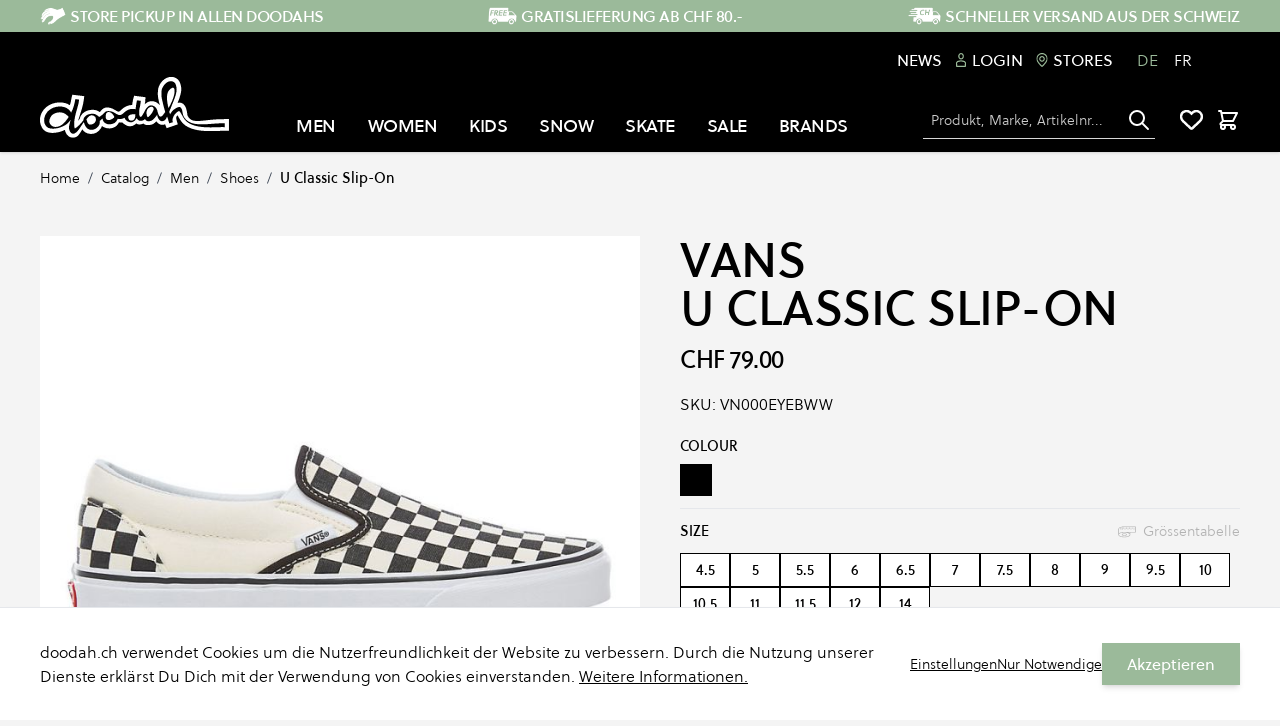

--- FILE ---
content_type: text/html; charset=UTF-8
request_url: https://doodah.ch/de/vans-u-classic-slip-on-veyebww.html
body_size: 86580
content:
<!doctype html>
<html lang="de">
<head prefix="og: http://ogp.me/ns# fb: http://ogp.me/ns/fb# product: http://ogp.me/ns/product#"><script>
(() => {
    let mstCookieService = {
        allCookiesByGroups: {"1":["add_to_cart","guest-view","login_redirect","mage-banners-cache-storage","mage-messages","mage-translation-storage","mage-translation-file-version","product_data_storage","recently_compared_product","recently_compared_product_previous","recently_viewed_product","recently_viewed_product_previous","remove_from_cart","stf","X-Magento-Vary","form_key","mage-cache-sessid","mage-cache-storage","mage-cache-storage-section-invalidation","persistent_shopping_cart","private_content_version","section_data_ids","store","mageworx_location_id"],"2":["customer_segment_ids","external_no_cache","frontend","guest_view","last_category","last_product","newmessage","no_cache"],"3":["mg_dnt","user_allowed_save_cookie","authentication_flag","dataservices_customer_id","dataservices_customer_group","dataservices_cart_id","dataservices_product_context"],"4":["_ga","_ga_[*]","_gid","_gcl_au"]},
        requiredCookies: ["PHPSESSID","form_key","gdpr_cookie_consent","gdpr_cookie_groups"],
        isTrack: true,
        wildcard: '[*]',
        rejected: [],
        sent: [],
        getAllowedGroups() {
            let cookieValue = this.getCookie('gdpr_cookie_groups');
            return cookieValue ? unescape(cookieValue).split(',') : [];
        },
        getAllowedCookies() {
            let allowedGroups = this.getAllowedGroups();
            let cookies = this.requiredCookies;
            for (let groupId of allowedGroups) {
                if (this.allCookiesByGroups[groupId]) {
                    for (let code of this.allCookiesByGroups[groupId]) {
                        cookies.push(code);
                    }
                }
            }
            return cookies;
        },
        getCookie(cookieCode) {
            cookieCode += '=';
            let cookieArr = document.cookie.split(';');
            for (i = 0; i < cookieArr.length; i++) {
                let cookie = (cookieArr[i]).trim();
                if (cookie.indexOf(cookieCode) === 0) {
                    return cookie.substring(cookieCode.length, cookie.length);
                }
            }
            return null;
        },
        isAllowed(cookieCode) {
            let allowedCookies = this.getAllowedCookies();
            for (let code of allowedCookies) {
                if (code == cookieCode) {
                    return true;
                }
                if (code.indexOf(this.wildcard) !== -1) {
                    let regexp = new RegExp('^' + code.replace(this.wildcard, '.+') + '$', 'i');
                    if (regexp.test(cookieCode)) {
                        return true;
                    }
                }
            }
            return false;
        },
        addSent(sent) {
            this.sent = this.sent.concat(sent);
        },
        reject(cookieCode) {
            if (this.rejected.indexOf(cookieCode) === -1) {
                this.rejected.push(cookieCode);
            }
        },
        sendRejected() {
            if (this.rejected.length) {
                let toSend = this.rejected.filter(function (cookieCode) {
                    return this.indexOf(cookieCode) === -1;
                }, this.sent);
                if (toSend.length) {
                    let body = toSend.reduce((body, cookieCode) => {
                        body.append('cookie_list[]', cookieCode);
                        return body;
                    }, new URLSearchParams({}));
                    fetch('/gdpr_cookie/cookie/rejected', {
                        method: 'POST',
                        headers: {
                            'Content-Type': 'application/x-www-form-urlencoded; charset=UTF-8',
                            'X-Requested-With': 'XMLHttpRequest'
                        },
                        body: body
                    });
                    this.addSent(toSend);
                }
            }
        }
    };

    let nativeCookie = Object.getOwnPropertyDescriptor(Document.prototype, 'cookie');
    if (!nativeCookie && HTMLDocument) {
        nativeCookie = Object.getOwnPropertyDescriptor(HTMLDocument.prototype, 'cookie');
    }
    if (nativeCookie && nativeCookie.configurable) {
        Object.defineProperty(document, 'cookie', {
            enumerable: true,
            configurable: true,
            get() {
                return nativeCookie.get.call(document);
            },
            set(v) {
                try {
                    let cookieCode = ((v.split(';')[0]).split('=')[0]).trim();
                    if (!mstCookieService.isAllowed(cookieCode)) {
                        mstCookieService.reject(cookieCode);
                        return;
                    }
                } catch (e) {
                    console.log('  -- error when check cookie: ', v);
                    console.log(e.name + ':' + e.message);
                    console.log(e.stack);
                }
                nativeCookie.set.call(document, v);
            }
        });

        if (mstCookieService.isTrack) {
            let timerId = setInterval(mstCookieService.sendRejected.bind(mstCookieService), 1000);
        }
    }
})();
</script>
    <meta charset="utf-8"/>
<meta name="title" content="U Classic Slip-On"/>
<meta name="description" content="Der U Classic Slip-On ist einer der Klassiker aus dem Hause Vans. Natürlich kommt der Schuh mit der obligatorischen Waffelsohle und auf der Seite prangt noch ein kleines Flag Label. Achtung: Die Unisex Sneaker kommen in US Men Sizes."/>
<meta name="keywords" content="doodah, Skateboarding, Snowboarding, Streetwear"/>
<meta name="robots" content="INDEX,FOLLOW"/>
<meta name="viewport" content="width=device-width, initial-scale=1"/>
<title>U Classic Slip-On</title>
<link  rel="stylesheet" type="text/css"  media="all" href="https://doodah.ch/static/version1763112722/_cache/merged/4cb2617682525ea003bf708a8f7b9cb0.css" />
<script  type="text/javascript"  src="https://doodah.ch/static/version1763112722/frontend/Insign/doodahhyva/de_CH/js/navigationMenu.js"></script>
<script  type="text/javascript"  src="https://doodah.ch/static/version1763112722/frontend/Insign/doodahhyva/de_CH/MageWorx_StoreLocator/js/markerClusterer.js"></script>
<link  rel="canonical" href="https://doodah.ch/de/vans-u-classic-slip-on-veyebww.html" />
<link  rel="alternate" hreflang="de-CH" href="https://doodah.ch/de/vans-u-classic-slip-on-veyebww.html" />
<link  rel="alternate" hreflang="fr-CH" href="https://doodah.ch/fr/vans-u-classic-slip-on-veyebww.html" />
<link  rel="icon" type="image/x-icon" href="https://doodah.ch/media/favicon/default/favicon_crop.png" />
<link  rel="shortcut icon" type="image/x-icon" href="https://doodah.ch/media/favicon/default/favicon_crop.png" />
<!--406b990f580b930e8d02d1659ff7fc63-->
<meta name="google-site-verification" content="Im_b_WRQ8MzbMWluGaqz5-M9jklIoU-hwUf2Fe2hw_s" />

<!-- Google tag (gtag.js) -->
<script async src="https://www.googletagmanager.com/gtag/js?id=G-41XTFF4857"></script>
<script>
  window.dataLayer = window.dataLayer || [];
  function gtag(){dataLayer.push(arguments);}
  gtag('js', new Date());

  gtag('config', 'G-41XTFF4857',{'allow_enhanced_conversions':true});
</script>    <script type="text&#x2F;javascript" src="https&#x3A;&#x2F;&#x2F;chimpstatic.com&#x2F;mcjs-connected&#x2F;js&#x2F;users&#x2F;4db72f97d091a7ec327ef4f02&#x2F;08ed9be47e5c0b087a1eecf2f.js" defer="defer">
</script><link rel="stylesheet" type="text/css" media="all" href="https://maxcdn.bootstrapcdn.com/font-awesome/latest/css/font-awesome.min.css">
<script>
    var BASE_URL = 'https://doodah.ch/de/';
    var THEME_PATH = 'https://doodah.ch/static/version1763112722/frontend/Insign/doodahhyva/de_CH';
    var COOKIE_CONFIG = {
        "expires": null,
        "path": "\u002F",
        "domain": ".doodah.ch",
        "secure": false,
        "lifetime": "3600",
        "cookie_restriction_enabled": false    };
    var CURRENT_STORE_CODE = 'de';
    var CURRENT_WEBSITE_ID = '1';

    window.hyva = window.hyva || {}

    window.cookie_consent_groups = window.cookie_consent_groups || {}
    window.cookie_consent_groups['necessary'] = true;

    window.cookie_consent_config = window.cookie_consent_config || {};
    window.cookie_consent_config['necessary'] = [].concat(
        window.cookie_consent_config['necessary'] || [],
        [
            'user_allowed_save_cookie',
            'form_key',
            'mage-messages',
            'private_content_version',
            'mage-cache-sessid',
            'last_visited_store',
            'section_data_ids'
        ]
    );
</script>
<script>
    'use strict';
    (function( hyva, undefined ) {

        function lifetimeToExpires(options, defaults) {

            var lifetime = options.lifetime || defaults.lifetime;

            if (lifetime) {
                var date = new Date;
                date.setTime(date.getTime() + lifetime * 1000);
                return date;
            }

            return null;
        }

        function generateRandomString() {

            const allowedCharacters = '0123456789abcdefghijklmnopqrstuvwxyzABCDEFGHIJKLMNOPQRSTUVWXYZ',
                length = 16;

            let formKey = '',
                charactersLength = allowedCharacters.length;

            for (var i = 0; i < length; i++) {
                formKey += allowedCharacters[Math.round(Math.random() * (charactersLength - 1))]
            }

            return formKey;
        }

        const cookieTempStorage = {};

        const internalCookie = {
            get(name) {
                const v = document.cookie.match('(^|;) ?' + name + '=([^;]*)(;|$)');
                return v ? v[2] : null;
            },
            set(name, value, days, skipSetDomain) {
                let expires,
                    path,
                    domain,
                    secure,
                    samesite;

                const defaultCookieConfig = {
                    expires: null,
                    path: '/',
                    domain: null,
                    secure: false,
                    lifetime: null,
                    samesite: 'lax'
                };

                const cookieConfig = window.COOKIE_CONFIG || {};

                expires = days
                    ? lifetimeToExpires({lifetime: 24 * 60 * 60 * days, expires: null}, defaultCookieConfig)
                    : lifetimeToExpires(window.COOKIE_CONFIG, defaultCookieConfig) || defaultCookieConfig.expires;

                path = cookieConfig.path || defaultCookieConfig.path;
                domain = !skipSetDomain && (cookieConfig.domain || defaultCookieConfig.domain);
                secure = cookieConfig.secure || defaultCookieConfig.secure;
                samesite = cookieConfig.samesite || defaultCookieConfig.samesite;

                document.cookie = name + "=" + encodeURIComponent(value) +
                    (expires ? '; expires=' + expires.toGMTString() : '') +
                    (path ? '; path=' + path : '') +
                    (domain ? '; domain=' + domain : '') +
                    (secure ? '; secure' : '') +
                    (samesite ? '; samesite=' + samesite : 'lax');
            },
            isWebsiteAllowedToSaveCookie() {
                const allowedCookies = this.get('user_allowed_save_cookie');
                if (allowedCookies) {
                    const allowedWebsites = JSON.parse(unescape(allowedCookies));

                    return allowedWebsites[CURRENT_WEBSITE_ID] === 1;
                }
                return false;
            },
            getGroupByCookieName(name) {
                const cookieConsentConfig = window.cookie_consent_config || {};
                let group = null;
                for (let prop in cookieConsentConfig) {
                    if (!cookieConsentConfig.hasOwnProperty(prop)) continue;
                    if (cookieConsentConfig[prop].includes(name)) {
                        group = prop;
                        break;
                    }
                }
                return group;
            },
            isCookieAllowed(name) {
                const cookieGroup = this.getGroupByCookieName(name);
                return cookieGroup
                    ? window.cookie_consent_groups[cookieGroup]
                    : this.isWebsiteAllowedToSaveCookie();
            },
            saveTempStorageCookies() {
                for (const [name, data] of Object.entries(cookieTempStorage)) {
                    if (this.isCookieAllowed(name)) {
                        this.set(name, data['value'], data['days'], data['skipSetDomain']);
                        delete cookieTempStorage[name];
                    }
                }
            }
        };

        hyva.getCookie = (name) => {
            const cookieConfig = window.COOKIE_CONFIG || {};

            if (cookieConfig.cookie_restriction_enabled && ! internalCookie.isCookieAllowed(name)) {
                return cookieTempStorage[name] ? cookieTempStorage[name]['value'] : null;
            }

            return internalCookie.get(name);
        }

        hyva.setCookie = (name, value, days, skipSetDomain) => {
            const cookieConfig = window.COOKIE_CONFIG || {};

            if (cookieConfig.cookie_restriction_enabled && ! internalCookie.isCookieAllowed(name)) {
                cookieTempStorage[name] = {value, days, skipSetDomain};
                return;
            }
            return internalCookie.set(name, value, days, skipSetDomain);
        }

        hyva.getBrowserStorage = () => {
            const browserStorage = window.localStorage || window.sessionStorage;
            if (!browserStorage) {
                console.warn('Browser Storage is unavailable');
                return false;
            }
            try {
                browserStorage.setItem('storage_test', 1);
                browserStorage.removeItem('storage_test');
            } catch (error) {
                console.warn('Browser Storage is not accessible', error);
                return false;
            }
            return browserStorage;
        }

        hyva.postForm = (postParams) => {
            const form = document.createElement("form");

            let data = postParams.data;

            if (! postParams.skipUenc && ! data.uenc) {
                data.uenc = btoa(window.location.href);
            }
            form.method = "POST";
            form.action = postParams.action;

            Object.keys(postParams.data).map(key => {
                const field = document.createElement("input");
                field.type = 'hidden'
                field.value = postParams.data[key];
                field.name = key;
                form.appendChild(field);
            });

            const form_key = document.createElement("input");
            form_key.type = 'hidden';
            form_key.value = hyva.getFormKey();
            form_key.name="form_key";
            form.appendChild(form_key);

            document.body.appendChild(form);

            form.submit();
        }

        hyva.getFormKey = function () {
            let formKey = hyva.getCookie('form_key');

            if (!formKey) {
                formKey = generateRandomString();
                hyva.setCookie('form_key', formKey);
            }

            return formKey;
        }

        hyva.formatPrice = (value, showSign) => {
            var formatter = new Intl.NumberFormat(
                'de\u002DCH',
                {
                    style: 'currency',
                    currency: 'CHF',
                    signDisplay: showSign ? "always" : "auto"
                }
            );
            return (typeof Intl.NumberFormat.prototype.formatToParts === 'function') ?
                formatter.formatToParts(value).map(({type, value}) => {
                    switch (type) {
                        case 'currency':
                            return 'CHF' || value;
                        case 'minusSign':
                            return '- ';
                        case 'plusSign':
                            return '+ ';
                        default :
                            return value;
                    }
                }).reduce((string, part) => string + part) :
                formatter.format(value);
        }

        const formatStr = function (str, nStart) {
            const args = Array.from(arguments).slice(2);

            return str.replace(/(%+)([0-9]+)/g, (m, p, n) => {
                const idx = parseInt(n) - nStart;

                if (args[idx] === null || args[idx] === void 0) {
                    return m;
                }
                return p.length % 2
                    ? p.slice(0, -1).replace('%%', '%') + args[idx]
                    : p.replace('%%', '%') + n;
            })
        }

        hyva.str = function (string) {
            const args = Array.from(arguments);
            args.splice(1, 0, 1);

            return formatStr.apply(undefined, args);
        }

        hyva.strf = function () {
            const args = Array.from(arguments);
            args.splice(1, 0, 0);

            return formatStr.apply(undefined, args);
        }

        /**
         * Take a html string as `content` parameter and
         * extract an element from the DOM to replace in
         * the current page under the same selector,
         * defined by `targetSelector`
         */
        hyva.replaceDomElement = (targetSelector, content) => {

            // Parse the content and extract the DOM node using the `targetSelector`
            const parser = new DOMParser();
            const doc = parser.parseFromString(content, 'text/html');
            const contentNode = doc.querySelector(targetSelector);

            // Bail if content can't be found
            if (!contentNode) {
                return;
            }

            // Extract all the script tags from the new content.
            // Script tags won't execute when inserted into a dom-element directly,
            // therefore we need to inject them to the head of the document.
            const tmpScripts = contentNode.getElementsByTagName('script');

            if (tmpScripts.length > 0) {
                // Push all script tags into an array
                // (to prevent dom manipulation while iterating over dom nodes)
                const scripts = [];
                for (let i = 0; i < tmpScripts.length; i++) {
                    scripts.push(tmpScripts[i]);
                }

                // Iterate over all script tags and duplicate+inject each into the head
                for (let i = 0; i < scripts.length; i++) {
                    let script = document.createElement('script');
                    script.innerHTML = scripts[i].innerHTML;

                    document.head.appendChild(script);

                    // Remove the original (non-executing) node from the page
                    scripts[i].parentNode.removeChild(scripts[i]);
                }
            }

            // Replace the old DOM node with the new content
            document.querySelector(targetSelector).replaceWith(contentNode);

            // Reload customerSectionData and display cookie-messages if present
            window.dispatchEvent(new CustomEvent("reload-customer-section-data"));
            hyva.initMessages();
        }

        const replace = {['+']: '-', ['/']: '_', ['=']: ','};
        hyva.getUenc = () => btoa(window.location.href).replace(/[+/=]/g, match => replace[match]);

        let currentTrap;

        const focusableElements = (rootElement) => {
            const selector = 'button, [href], input, select, textarea, details';
            return Array.from(rootElement.querySelectorAll(selector))
                .filter(el => el.style.display !== 'none' && !el.disabled && el.tabIndex !== -1)
        }

        const focusTrap = (e) => {
            const isTabPressed = e.key === 'Tab' || e.keyCode === 9;
            if (!isTabPressed) return;

            const focusable = focusableElements(currentTrap)
            const firstFocusableElement = focusable[0]
            const lastFocusableElement = focusable[focusable.length - 1]

            e.shiftKey
                ? document.activeElement === firstFocusableElement && (lastFocusableElement.focus(), e.preventDefault())
                : document.activeElement === lastFocusableElement && (firstFocusableElement.focus(), e.preventDefault())
        };

        hyva.releaseFocus = (rootElement) => {
            if (currentTrap && (!rootElement || rootElement === currentTrap)) {
                currentTrap.removeEventListener('keydown', focusTrap)
                currentTrap = null
            }
        }
        hyva.trapFocus = (rootElement) => {
            if (!rootElement) return;
            hyva.releaseFocus()
            currentTrap = rootElement
            rootElement.addEventListener('keydown', focusTrap)
            const firstElement = focusableElements(rootElement)[0]
            firstElement && firstElement.focus()
        }

        window.addEventListener('user-allowed-save-cookie', () => internalCookie.saveTempStorageCookies())

    }( window.hyva = window.hyva || {} ));
</script>

<meta property="og:type" content="product" />
<meta property="og:title"
      content="U&#x20;Classic&#x20;Slip-On" />
<meta property="og:image"
      content="https://doodah.ch/media/catalog/product/cache/3eaadda5308d94eb7294f2efd7e2be2f/v/e/veyebww-vans-ua-classic-slip-on-black-white-checkerboard_01.jpg" />
<meta property="og:description"
      content="" />
<meta property="og:url" content="https://doodah.ch/de/vans-u-classic-slip-on-veyebww.html" />
    <meta property="product:price:amount" content="79"/>
    <meta property="product:price:currency"
      content="CHF"/>
<script type="application/ld+json">{"@context":"http:\/\/schema.org","@type":"WebSite","url":"https:\/\/doodah.ch\/","name":"https:\/\/doodah.ch\/","about":"doodah ist ein Schweizer Skateboard-, Snowboard- und Streetwear-Store, der im Herzen der Schweiz gegr\u00fcndet wurde. Seit den fr\u00fchen 1990er-Jahren ist das Unternehmen in unabh\u00e4ngiger Hand und wird von leidenschaftlichen Skateboardern, Snowboardern und Streetstyle-Pionieren aufgebaut und gef\u00fchrt. Was einst als kurzlebiger Do-it-yourself-Shop in einem verlassenen Haus am Stadtrand von Zug begann, entwickelte sich zu einem landesweiten Abenteuer mit mehreren Gesch\u00e4ften in der ganzen Schweiz. Die Auswahl an Marken, Kollektionen und Styles wird sorgf\u00e4ltig zusammengestellt \u2013 mit einem Fokus auf Stil, Nachhaltigkeit und Heritage. Sie spiegelt aktuelle Trends sowie die Favoriten der Kund:innen wieder.\r\n\r\nBern - Lausanne - Luzern - Zug - Z\u00fcrich"}</script><script type="application/ld+json">{"@context":"http:\/\/schema.org","@type":"SportingGoodsStore","@id":"https:\/\/doodah.ch\/","name":"doodah","description":"doodah ist ein Schweizer Skateboard-, Snowboard- und Streetwear-Store, der im Herzen der Schweiz gegr\u00fcndet wurde. Seit den fr\u00fchen 1990er-Jahren ist das Unternehmen in unabh\u00e4ngiger Hand und wird von leidenschaftlichen Skateboardern, Snowboardern und Streetstyle-Pionieren aufgebaut und gef\u00fchrt. Was einst als kurzlebiger Do-it-yourself-Shop in einem verlassenen Haus am Stadtrand von Zug begann, entwickelte sich zu einem landesweiten Abenteuer mit mehreren Gesch\u00e4ften in der ganzen Schweiz. Die Auswahl an Marken, Kollektionen und Styles wird sorgf\u00e4ltig zusammengestellt \u2013 mit einem Fokus auf Stil, Nachhaltigkeit und Heritage. Sie spiegelt aktuelle Trends sowie die Favoriten der Kund:innen wieder.\r\n\r\nBern - Lausanne - Luzern - Zug - Z\u00fcrich","telephone":"+41 (0)41 761 51 00","email":"service@doodah.ch","address":{"@type":"PostalAddress","addressCountry":"CH","addressLocality":"","addressRegion":"","streetAddress":"","postalCode":""},"sameAs":[["https:\/\/www.instagram.com\/doodahstore\/","https:\/\/www.facebook.com\/doodahstore\/","https:\/\/vimeo.com\/doodahstore","https:\/\/www.youtube.com\/channel\/UCYf2KRKd7pa9UPOKJ40mQ-Q"]],"image":"https:\/\/doodah.ch\/media\/seller_image\/default\/doodah_logo_BW.png","url":"https:\/\/doodah.ch\/"}</script><script type="application/ld+json">{"@context":"http:\/\/schema.org","@type":"BreadcrumbList","itemListElement":[{"@type":"ListItem","item":{"@id":"https:\/\/doodah.ch\/de\/catalog.html","name":"Catalog"},"position":1},{"@type":"ListItem","item":{"@id":"https:\/\/doodah.ch\/de\/catalog\/men.html","name":"Men"},"position":2},{"@type":"ListItem","item":{"@id":"https:\/\/doodah.ch\/de\/catalog\/men\/shoes.html","name":"Shoes"},"position":3},{"@type":"ListItem","item":{"@id":"https:\/\/doodah.ch\/de\/vans-u-classic-slip-on-veyebww.html","name":"U Classic Slip-On"},"position":4}]}</script><script type="application/ld+json">{"@context":"http:\/\/schema.org","@type":"Product","name":"U Classic Slip-On","description":"Der U Classic Slip-On ist einer der Klassiker aus dem Hause Vans. Nat\u00fcrlich kommt der Schuh mit der obligatorischen Waffelsohle und auf der Seite prangt noch ein kleines Flag Label. Achtung: Die Unisex Sneaker kommen in US Men Sizes.","image":"https:\/\/doodah.ch\/media\/catalog\/product\/cache\/631c74e92383ec3578e1292a3f85c24e\/v\/e\/veyebww-vans-ua-classic-slip-on-black-white-checkerboard_01.jpg","offers":{"@type":"http:\/\/schema.org\/Offer","price":79,"url":"https:\/\/doodah.ch\/de\/vans-u-classic-slip-on-veyebww.html","priceCurrency":"CHF","availability":"http:\/\/schema.org\/InStock","shippingDetails":{"shippingRate":{"@type":"MonetaryAmount","currency":"CHF","value":7},"shippingDestination":{"@type":"DefinedRegion","addressCountry":"CH"},"deliveryTime":{"businessDays":{"@type":"OpeningHoursSpecification","dayOfWeek":[""]},"@type":"ShippingDeliveryTime"},"@type":"OfferShippingDetails"}},"productID":"VN000EYEBWW","brand":{"@type":"Brand","name":"Vans"},"sku":"VN000EYEBWW","category":"Shoes"}</script><script type="application/ld+json">{"@context":"http:\/\/schema.org\/","@type":"WebPage","speakable":{"@type":"SpeakableSpecification","cssSelector":[".description"],"xpath":["\/html\/head\/title"]}}</script><!-- Google Tag Manager -->
<script>(function(w,d,s,l,i){w[l]=w[l]||[];w[l].push({'gtm.start':
new Date().getTime(),event:'gtm.js'});var f=d.getElementsByTagName(s)[0],
j=d.createElement(s),dl=l!='dataLayer'?'&l='+l:'';j.async=true;j.src=
'https://www.googletagmanager.com/gtm.js?id='+i+dl;window.scriptEl = f.parentNode.insertBefore(j,f);
                window.scriptEl.addEventListener('abort',      function() {window.isGtmLoaded = false;}, false);
                window.scriptEl.addEventListener('cancel',     function() {window.isGtmLoaded = false;}, false);
                window.scriptEl.addEventListener('error',      function() {window.isGtmLoaded = false;}, false);
                window.scriptEl.addEventListener('invalid',    function() {window.isGtmLoaded = false;}, false);
                window.scriptEl.addEventListener('load',       function() {window.isGtmLoaded = true;}, false);
                window.scriptEl.addEventListener('loadeddata', function() {window.isGtmLoaded = true;}, false);
                window.scriptEl.addEventListener('reset',      function() {window.isGtmLoaded = false;}, false);
                window.scriptEl.addEventListener('suspend',    function() {window.isGtmLoaded = false;}, false);
            
})(window,document,'script','dataLayer','GTM-WBLRHK4');</script>
<!-- End Google Tag Manager -->
</head>
<body id="html-body" class="bg-container page-product-configurable catalog-product-view product-vans-u-classic-slip-on-veyebww mst-nav__theme-hyva-reset mst-nav__theme-hyva-default mst-nav__theme-insign-doodahhyva page-layout-1column">
<!-- Google Tag Manager (noscript) -->
<noscript><iframe src="https://www.googletagmanager.com/ns.html?id=GTM-WBLRHK4"
height="0" width="0" style="display:none;visibility:hidden"></iframe></noscript>
<!-- End Google Tag Manager (noscript) -->    <script type="text/javascript" src="https://h.online-metrix.net/fp/tags.js?org_id=lq866c5i&session_id=tcidrvj6a5c11j7r5tvgkdtn0t&pageid=checkout"></script>
    <noscript>
        <iframe style="width: 100px; height: 100px; border: 0; position: absolute; top: -5000px;" src="https://h.online-metrix.net/tags?org_id=lq866c5i&session_id=tcidrvj6a5c11j7r5tvgkdtn0t&pageid=checkout"></iframe>
    </noscript>
<input name="form_key" type="hidden" value="2HIMCD4cRcSriTkW" /><div class="page-wrapper"><header class="page-header"><a class="action skip sr-only focus:not-sr-only focus:absolute focus:z-40 focus:bg-white
   contentarea"
   href="#contentarea">
    <span>
        Direkt zum Inhalt    </span>
</a>
<div class="header content"><script>
    'use strict';

    document.addEventListener('DOMContentLoaded', function(event) {
        const $cartIcon = document.getElementById('menu-cart-icon');
        const $iconsArea = $cartIcon?.parentNode;
        const $locationIcon = document.getElementById('mw-storelocator-icon');
        if ($locationIcon && $cartIcon) $iconsArea?.insertBefore($locationIcon, $cartIcon);
    });
</script>

<!-- Store locator icon hide  -->
<a id="mw-storelocator-icon" href="https&#x3A;&#x2F;&#x2F;doodah.ch&#x2F;de&#x2F;stores&#x2F;" class="inline-block ml-1 no-underline sm:ml-3 hover:text-black hidden">
    <svg xmlns="http://www.w3.org/2000/svg" fill="none" stroke="currentColor" viewBox="0 0 24 24" class="w-8 h-8 md:h-6 md:w-6 hover:text-black" width="24" height="24" role="img"><path stroke-linecap="round" stroke-linejoin="round" stroke-width="2" d="m9 20-5.447-2.724A1 1 0 0 1 3 16.382V5.618a1 1 0 0 1 1.447-.894L9 7m0 13 6-3m-6 3V7m6 10 4.553 2.276A1 1 0 0 0 21 18.382V7.618a1 1 0 0 0-.553-.894L15 4m0 13V4m0 0L9 7"/><title>map</title></svg>
</a>




</div><script>
    function initHeader () {
        return {
            isStickyNav: false,
            searchOpen: false,
            cart: {},
            wishlistCount: null,
            mobileMenuOpen: false,
            getData(data) {
                if (data.cart) { this.cart = data.cart }
                if (data.wishlist && data.wishlist.counter) {
                    this.wishlistCount = data.wishlist.counter.split(' ')[0];
                }
            },
            stickyNavigation(e) {
                this.isStickyNav = window.scrollY >= 100;
            },
        }
    }
    function initCompareHeader() {
        return {
            compareProducts: null,
            itemCount: 0,
            receiveCompareData(data) {
                if (data['compare-products']) {
                    this.compareProducts = data['compare-products'];
                    this.itemCount = this.compareProducts.count;
                }
            }
        }
    }
</script>
<!-- Header Top bar -->
<div class="w-full bg-secondary text-white title-font" id="header-usp">
<style>::backdrop {
--tw-border-spacing-x: 0;
--tw-border-spacing-y: 0;
--tw-translate-x: 0;
--tw-translate-y: 0;
--tw-rotate: 0;
--tw-skew-x: 0;
--tw-skew-y: 0;
--tw-scale-x: 1;
--tw-scale-y: 1;
--tw-pan-x:  ;
--tw-pan-y:  ;
--tw-pinch-zoom:  ;
--tw-scroll-snap-strictness: proximity;
--tw-gradient-from-position:  ;
--tw-gradient-via-position:  ;
--tw-gradient-to-position:  ;
--tw-ordinal:  ;
--tw-slashed-zero:  ;
--tw-numeric-figure:  ;
--tw-numeric-spacing:  ;
--tw-numeric-fraction:  ;
--tw-ring-inset:  ;
--tw-ring-offset-width: 0px;
--tw-ring-offset-color: #fff;
--tw-ring-color: rgb(59 130 246 / 0.5);
--tw-ring-offset-shadow: 0 0 #0000;
--tw-ring-shadow: 0 0 #0000;
--tw-shadow: 0 0 #0000;
--tw-shadow-colored: 0 0 #0000;
--tw-blur:  ;
--tw-brightness:  ;
--tw-contrast:  ;
--tw-grayscale:  ;
--tw-hue-rotate:  ;
--tw-invert:  ;
--tw-saturate:  ;
--tw-sepia:  ;
--tw-drop-shadow:  ;
--tw-backdrop-blur:  ;
--tw-backdrop-brightness:  ;
--tw-backdrop-contrast:  ;
--tw-backdrop-grayscale:  ;
--tw-backdrop-hue-rotate:  ;
--tw-backdrop-invert:  ;
--tw-backdrop-opacity:  ;
--tw-backdrop-saturate:  ;
--tw-backdrop-sepia:  
}
.cmsb94-mx-auto {
margin-left: auto;
margin-right: auto
}
.cmsb94-ml-1 {
margin-left: 0.25rem
}
.cmsb94-block {
display: block
}
.cmsb94-flex {
display: flex
}
.cmsb94-hidden {
display: none
}
.cmsb94-w-full {
width: 100%
}
.cmsb94-max-w-screen-xl {
max-width: 1280px
}
.cmsb94-shrink-0 {
flex-shrink: 0
}
.cmsb94-items-center {
align-items: center
}
.cmsb94-justify-center {
justify-content: center
}
.cmsb94-overflow-hidden {
overflow: hidden
}
.cmsb94-px-8 {
padding-left: 2rem;
padding-right: 2rem
}
.cmsb94-py-1 {
padding-top: 0.25rem;
padding-bottom: 0.25rem
}
.cmsb94-font-bold {
font-weight: 700
}
@media (min-width: 768px) {
.cmsb94-md\:flex {
display: flex
}
.cmsb94-md\:hidden {
display: none
}
.cmsb94-md\:justify-between {
justify-content: space-between
}
.cmsb94-md\:px-10 {
padding-left: 2.5rem;
padding-right: 2.5rem
}
}</style>
<div data-content-type="html" data-appearance="default" data-element="main" data-decoded="true"><div class="cmsb94-max-w-screen-xl cmsb94-w-full cmsb94-mx-auto cmsb94-px-8 cmsb94-md:px-10 cmsb94-hidden cmsb94-md:flex cmsb94-md:justify-between">
    <a class="cmsb94-flex cmsb94-items-center cmsb94-font-bold cmsb94-py-1" href="https://doodah.ch/de/stores/">
      <img src="https://doodah.ch/media/iopt/wysiwyg/icons/SPU.webp" alt=""/>
      <span class="cmsb94-ml-1">STORE PICKUP IN ALLEN DOODAHS</span>
    </a>
    <a class="cmsb94-flex cmsb94-items-center cmsb94-font-bold cmsb94-py-1" href="https://doodah.ch/de/delivery/">
      <img src="https://doodah.ch/media/iopt/wysiwyg/icons/FREE.webp" alt=""/>
      <span class="cmsb94-ml-1">GRATISLIEFERUNG AB CHF 80.-</span>
    </a>
    <a class="cmsb94-flex cmsb94-items-center cmsb94-font-bold cmsb94-py-1" href="https://doodah.ch/de/delivery/">
      <img src="https://doodah.ch/media/iopt/wysiwyg/icons/CH.webp" alt=""/>
      <span class="cmsb94-ml-1">SCHNELLER VERSAND AUS DER SCHWEIZ</span>
    </a>
  </div>

  <!--  For the Mobile view  -->
<div class="cmsb94-block cmsb94-md:hidden" data-content-type="splide">
    <div data-role="glider-content" class="splide">
        <div class="glider-contain product-items <?= /* @noEscape */ $type ?> splide__track cmsb94-overflow-hidden">
            <div class="splide__list cmsb94-flex">
<div class="splide__slide cmsb94-shrink-0 cmsb94-w-full">
    <a class="cmsb94-flex cmsb94-items-center cmsb94-justify-center cmsb94-font-bold cmsb94-py-1" href="https://doodah.ch/de/stores/">
      <img src="https://doodah.ch/media/iopt/wysiwyg/icons/SPU.webp" alt=""/>
      <span class="cmsb94-ml-1">STORE PICKUP IN ALLEN DOODAHS</span>
    </a>
</div><div class="splide__slide cmsb94-shrink-0 cmsb94-w-full">
    <a class="cmsb94-flex cmsb94-items-center cmsb94-justify-center cmsb94-font-bold cmsb94-py-1" href="https://doodah.ch/de/delivery/">
      <img src="https://doodah.ch/media/iopt/wysiwyg/icons/FREE.webp" alt=""/>
      <span class="cmsb94-ml-1">GRATISLIEFERUNG AB CHF 80.-</span>
    </a>
</div><div class="splide__slide cmsb94-shrink-0 cmsb94-w-full">
    <a class="cmsb94-flex cmsb94-items-center cmsb94-justify-center cmsb94-font-bold cmsb94-py-1" href="https://doodah.ch/de/delivery/">
      <img src="https://doodah.ch/media/iopt/wysiwyg/icons/CH.webp" alt=""/>
      <span class="cmsb94-ml-1">SCHNELLER VERSAND AUS DER SCHWEIZ</span>
    </a>
</div>
            </div>
        </div>
    </div>
</div></div></div>
<!--Customer Icon & Dropdown-->
<div class="w-full z-40 bg-container-black text-white px-10 py-4 hidden lg:block">
<div class="max-w-screen-xl w-full mx-auto px-8 md:px-10 flex justify-end shadow gap-4">
    <div>
        <a href="https://doodah.ch/de/news/" class="text-white hover:text-secondary transition-all font-medium uppercase">News</a>
    </div>
    <!-- Sign up and sign in -->
    
<div x-data="{ open: false }" class="relative inline-block mx-3">
    <a
        href="https&#x3A;&#x2F;&#x2F;doodah.ch&#x2F;de&#x2F;customer&#x2F;account&#x2F;"
        id="customer-menu"
        class="flex text-white items-center hover:text-secondary transition-all font-medium uppercase"
        @click.prevent="open = true"
        :aria-expanded="open ? 'true' : 'false'"
        aria-label="Konto"
    >
        <svg xmlns="http://www.w3.org/2000/svg" viewBox="0 0 8 11" fill="none" class="w-3.5 h-3.5 mr-1 hidden lg:block">
            <g clip-path="url(#clip0_705_2937)">
                <path d="M4.04253 5.11495C2.81568 5.11495 1.82031 3.96932 1.82031 2.55748C1.82031 1.14564 2.81568 0 4.04253 0C5.26939 0 6.26476 1.14564 6.26476 2.55748C6.26476 3.96932 5.26939 5.11495 4.04253 5.11495ZM4.04253 0.950735C3.32957 0.950735 2.74624 1.67329 2.74624 2.55748C2.74624 3.44166 3.32957 4.16422 4.04253 4.16422C4.7555 4.16422 5.33883 3.44166 5.33883 2.55748C5.33883 1.67329 4.7555 0.950735 4.04253 0.950735Z" fill="#9BBA99"/>
                <path d="M7.38842 11.0001H0.615271C0.369901 11.0001 0.170827 10.8052 0.152308 10.558L-0.000469442 8.31425C-0.056025 7.48712 0.568975 6.53638 1.36527 6.2369C3.06435 5.60941 4.93472 5.61417 6.62916 6.2369C7.43009 6.54113 8.05509 7.49187 7.9949 8.31901L7.84675 10.5627C7.82823 10.8147 7.62916 11.0048 7.38379 11.0048L7.38842 11.0001ZM1.04583 10.0493H6.95323L7.0736 8.2477C7.09675 7.87692 6.76805 7.29697 6.31435 7.12584C4.83286 6.57916 3.17546 6.57916 1.68472 7.12584C1.24027 7.29697 0.902308 7.87692 0.930086 8.2477L1.05046 10.0493H1.04583Z" fill="#9BBA99"/>
            </g>
            <defs>
                <clipPath id="clip0_705_2937">
                    <rect width="8" height="11" fill="white"/>
                </clipPath>
            </defs>
        </svg>
        <svg xmlns="http://www.w3.org/2000/svg" width="24" height="25" viewBox="0 0 24 25" fill="none" class="block lg:hidden w-6 h-6 hover:text-secondary">
            <g clip-path="url(#clip0_806_3058)">
                <path d="M11.8 13.56C8.06002 13.56 5.02002 10.52 5.02002 6.78C5.02002 3.04 8.06002 0 11.8 0C15.54 0 18.58 3.04 18.58 6.78C18.58 10.52 15.54 13.56 11.8 13.56ZM11.8 2C9.16002 2 7.02002 4.14 7.02002 6.78C7.02002 9.42 9.16002 11.56 11.8 11.56C14.44 11.56 16.58 9.42 16.58 6.78C16.58 4.14 14.44 2 11.8 2Z" fill="white"/>
                <path d="M23.6 24.5899H21.6V22.9299C21.6 20.0299 19.03 16.6299 11.8 16.6299C2.71 16.6299 2 21.4499 2 22.9299V24.5899H0V22.9299C0 18.9199 3.1 14.6299 11.8 14.6299C19.95 14.6299 23.6 18.7999 23.6 22.9299V24.5899Z" fill="white"/>
            </g>
            <defs>
                <clipPath id="clip0_806_3058">
                    <rect width="23.6" height="24.59" fill="white"/>
                </clipPath>
            </defs>
        </svg>
        <span class="hidden lg:block">Login</span>
    </a>
    <nav class="absolute right-0 z-50 w-40 py-2 mt-2 -mr-4 text-black px-1 overflow-auto origin-top-right rounded-sm
        shadow-lg sm:w-48 lg:mt-3 bg-container-lighter"
         x-cloak x-show="open"
         @click.outside="open = false"
         aria-labelledby="customer-menu"
    >
                    <a class="block px-4 py-2 lg:px-5 lg:py-2 hover:bg-gray-100"
               onclick="hyva.setCookie && hyva.setCookie(
                   'login_redirect',
                   window.location.href,
                   1
               )"
               href="https://doodah.ch/de/customer/account/index/">
                Anmelden            </a>
                            <a class="block px-4 py-2 lg:px-5 lg:py-2 hover:bg-gray-100"
                   href="https://doodah.ch/de/customer/account/create/"
                >
                    Konto eröffnen                </a>
                        </nav>
</div>
    <div>
     <a href="https://doodah.ch/de/mw-store-locator/" class="flex items-center text-white mr-4 uppercase">
             <svg xmlns="http://www.w3.org/2000/svg" class="h-3.5 w-3.5 mr-1" viewBox="0 0 9 11" fill="none">
                <g clip-path="url(#clip0_705_2932)">
                 <path d="M4.5 11C4.39902 11 4.29805 10.9637 4.21463 10.8911C3.78439 10.5101 0 7.10804 0 4.64948C0 2.19093 2.01951 0 4.5 0C6.98049 0 9 2.0866 9 4.64948C9 7.21237 5.21561 10.5101 4.78537 10.8911C4.70195 10.9637 4.60098 11 4.5 11ZM4.5 0.907216C2.50244 0.907216 0.878049 2.58557 0.878049 4.64948C0.878049 6.24165 3.27512 8.8 4.5 9.94309C5.72488 8.8 8.12195 6.24165 8.12195 4.64948C8.12195 2.58557 6.49756 0.907216 4.5 0.907216Z" fill="#9BBA99"/>
                 <path d="M4.49981 6.91743C3.2881 6.91743 2.30469 5.90135 2.30469 4.64939C2.30469 3.39743 3.2881 2.38135 4.49981 2.38135C5.71152 2.38135 6.69493 3.39743 6.69493 4.64939C6.69493 5.90135 5.71152 6.91743 4.49981 6.91743ZM4.49981 3.28856C3.77542 3.28856 3.18274 3.90094 3.18274 4.64939C3.18274 5.39784 3.77542 6.01021 4.49981 6.01021C5.2242 6.01021 5.81688 5.39784 5.81688 4.64939C5.81688 3.90094 5.2242 3.28856 4.49981 3.28856Z" fill="#9BBA99"/>
                </g><defs>
                <clipPath id="clip0_705_2932">
                <rect width="9" height="11" fill="white"/>
                </clipPath>
               </defs>
             </svg>
         <span class="hover:text-secondary transition-all font-medium">Stores</span>
     </a>
 </div>
    <div>
            <div x-data="{ open: false }"
         class="w-full sm:w-1/2 md:w-full"
    >
                <div class="flex flex-row" role="menu" aria-orientation="vertical" aria-labelledby="options-menu">
                                                            <span
                           class="block px-2 text-base text-secondary uppercase"
                        >
                            de                        </span>
                                                                            <a href="https://doodah.ch/de/stores/store/redirect/___store/fr/___from_store/de/uenc/aHR0cHM6Ly9kb29kYWguY2gvZnIvdmFucy11LWNsYXNzaWMtc2xpcC1vbi12ZXllYnd3Lmh0bWw%2C/"
                           class="block px-2 text-base hover:text-secondary-darker uppercase"
                        >
                            fr                        </a>
                                                    </div>
    </div>
    </div>
</div>
</div>
<!-- Header Desktop -->
<div class="contents"
     x-data="initHeader()"
>
<div class="hidden h-16" :class="{ 'lg:block': isStickyNav, 'lg:hidden': !isStickyNav }"></div>
<div id="header"
     class="z-30 w-full shadow bg-black text-white"
     @keydown.window.escape="searchOpen = false;"
     @private-content-loaded.window="getData(event.detail.data)"
     @scroll.window="stickyNavigation"
     :class="{ 'lg:fixed lg:top-0 lg:w-full': isStickyNav, 'relative': !isStickyNav }"
>
    <div class="flex flex-wrap items-center max-w-screen-xl w-full mx-auto px-8 md:px-10 mt-0 flex lg:justify-between justify-center">
        <!--Logo-->
        <div>
        <div class="order-1 sm:order-2 lg:order-1 w-full lg:pb-2 sm:w-auto sm:pb-0">
    <a class="flex items-center justify-center text-xl font-medium tracking-wide text-gray-800
        no-underline hover:no-underline font-title py-3 lg:py-0"
       :class="{ 'lg:-mt-4': !isStickyNav }"
       href="https://doodah.ch/de/"
       title="Magento&#x20;Commerce"
       aria-label="store logo">
        <img src="https://doodah.ch/static/version1763112722/frontend/Insign/doodahhyva/de_CH/images/logo.svg"
             title="Magento&#x20;Commerce"
             alt="Magento&#x20;Commerce"
             :class="{ 'lg:h-10 lg:object-contain lg:object-left': isStickyNav }"
            width="189"            height="64"        />
    </a>
</div>
        </div>

        <!--Main Navigation-->
        <div class="hidden lg:block">
        
<div x-data="initMenuDesktop_6972c832f1406()"
    class="z-20 order-2 sm:order-1 lg:order-2 navigation hidden lg:flex">
    <!-- desktop -->
    <div x-ref="nav-desktop"
         @load.window="setActiveMenu($el)"
        class="hidden lg:block lg:min-h-0 lg:px-8 lg:w-auto lg:pt-0">
        <nav class="w-full duration-150 ease-in-out flex justify-start
            w-auto min-h-0 transition-display bss-megamenu">
                            <div class="mr-2 level-0  bss-megamenu-fw"
     @mouseenter="setActiveHoverMenu('j1_2')"
     @mouseleave="delete hoverPanelActiveId['j1_2']">
        <span class="flex items-center block p-3 text-md bg-opacity-95">
            <a class="nav-link w-full py-3 level-0 menu-men-category"
                href="https://doodah.ch/de/catalog/men.html"
                title="Men"
            >
                <span class="text-base text-gray-700 hover:underline level-0 category-name">Men</span>
                
            </a>
        </span>
            <div class="divide-y divide-gray-300/50 space-y-6 absolute z-10 shadow-lg bg-container-lighter bg-opacity-95 hidden left-0 w-full overflow-auto max-h-[500px] scrollbar" :class="{
            'hidden': !hoverPanelActiveId?.j1_2,
            'block': hoverPanelActiveId?.j1_2
        }">
    <!-- Top -->
        <div class="block-top">
        <style>.cmsb97-block {
display: block
}</style>
<div data-content-type="block" data-appearance="default" data-element="main"><div class="widget block block-static-block">
    <p><ul class="category-menu">
    
<li class="menu-item">
                        <a class=""
       href="https://doodah.ch/de/men/streetwear.html"><span>Streetwear</span></a>
                <ul id="children-466"
            class="level-4 panel-collapse in">
            
<li class="menu-item">
            <a class=""
       href="https://doodah.ch/de/catalog/men/streetwear/pants.html"><span>Pants</span></a>
        </li>
<li class="menu-item">
            <a class=""
       href="https://doodah.ch/de/catalog/men/streetwear/shorts.html"><span>Shorts</span></a>
        </li>
<li class="menu-item">
            <a class=""
       href="https://doodah.ch/de/catalog/men/streetwear/swim-shorts.html"><span>Swim Shorts</span></a>
        </li>
<li class="menu-item">
            <a class=""
       href="https://doodah.ch/de/catalog/men/streetwear/t-shirts.html"><span>T-Shirts</span></a>
        </li>
<li class="menu-item">
            <a class=""
       href="https://doodah.ch/de/men/streetwear/shirts.html"><span>Shirts</span></a>
        </li>
<li class="menu-item">
            <a class=""
       href="https://doodah.ch/de/men/streetwear/tank-tops.html"><span>Tank Tops</span></a>
        </li>
<li class="menu-item">
            <a class=""
       href="https://doodah.ch/de/men/streetwear/pullover.html"><span>Pullover</span></a>
        </li>
<li class="menu-item">
            <a class=""
       href="https://doodah.ch/de/men/streetwear/jackets.html"><span>Jackets</span></a>
        </li>
<li class="menu-item">
            <a class=""
       href="https://doodah.ch/de/men/streetwear/caps-hats.html"><span>Caps & Hats</span></a>
        </li>
<li class="menu-item">
            <a class=""
       href="https://doodah.ch/de/catalog/men/streetwear/beanies.html"><span>Beanies</span></a>
        </li>
<li class="menu-item">
            <a class=""
       href="https://doodah.ch/de/men/streetwear/scarfs.html"><span>Scarfs</span></a>
        </li>
<li class="menu-item">
            <a class=""
       href="https://doodah.ch/de/men/streetwear/gloves.html"><span>Gloves</span></a>
        </li>
<li class="menu-item">
            <a class=""
       href="https://doodah.ch/de/men/streetwear/socks.html"><span>Socks</span></a>
        </li>
<li class="menu-item">
            <a class=""
       href="https://doodah.ch/de/catalog/men/streetwear/underwear.html"><span>Underwear</span></a>
        </li>
<li class="menu-item">
            <a class=""
       href="https://doodah.ch/de/men/streetwear/belts.html"><span>Belts</span></a>
        </li>        </ul>
    </li></ul></p></div>
</div><div data-content-type="block" data-appearance="default" data-element="main"><div class="widget block block-static-block">
    <ul class="category-menu">
<li class="menu-item"><a href="https://doodah.ch/de/men/shoes.html/"><span>Shoes</span></a>
<ul class="level-4">
<li class="menu-item"><a href="https://doodah.ch/de/catalog/men/shoes.html/?doodah_categories=8193"><span>Sneaker</span></a></li>
<li class="menu-item"><a href="https://doodah.ch/de/catalog/men/shoes.html/?doodah_categories=8131"><span>Boots</span></a></li>
<li class="menu-item"><a href="https://doodah.ch/de/catalog/men/shoes.html/?doodah_categories=8186"><span>Sandals</span></a></li>
</ul>
</li>
</ul></div>
</div><div data-content-type="block" data-appearance="default" data-element="main"><div class="widget block block-static-block">
    <p><ul class="category-menu">
    
<li class="menu-item">
                        <a class=""
       href="https://doodah.ch/de/men/bags.html"><span>Bags</span></a>
                <ul id="children-468"
            class="level-4 panel-collapse in">
            
<li class="menu-item">
            <a class=""
       href="https://doodah.ch/de/catalog/men/bags/backpacks.html"><span>Backpacks</span></a>
        </li>
<li class="menu-item">
            <a class=""
       href="https://doodah.ch/de/men/bags/travel-bags.html"><span>Travel Bags</span></a>
        </li>
<li class="menu-item">
            <a class=""
       href="https://doodah.ch/de/men/bags/other.html"><span>Other</span></a>
        </li>        </ul>
    </li></ul></p></div>
</div><div data-content-type="block" data-appearance="default" data-element="main"><div class="widget block block-static-block">
    <p><ul class="category-menu">
    
<li class="menu-item">
                        <a class=""
       href="https://doodah.ch/de/men/accessories.html"><span>Accessories</span></a>
                <ul id="children-471"
            class="level-4 panel-collapse in">
            
<li class="menu-item">
            <a class=""
       href="https://doodah.ch/de/men/accessories/wallets.html"><span>Wallets</span></a>
        </li>
<li class="menu-item">
            <a class=""
       href="https://doodah.ch/de/men/accessories/drinkware.html"><span>Drinkware</span></a>
        </li>
<li class="menu-item">
            <a class=""
       href="https://doodah.ch/de/men/accessories/sunglasses.html"><span>Sunglasses</span></a>
        </li>
<li class="menu-item">
            <a class=""
       href="https://doodah.ch/de/men/accessories/media.html"><span>Media</span></a>
        </li>
<li class="menu-item">
            <a class=""
       href="https://doodah.ch/de/men/accessories/other.html"><span>Other</span></a>
        </li>        </ul>
    </li></ul></p></div>
</div><div data-content-type="block" data-appearance="default" data-element="main"><div class="widget block block-static-block">
    <p><ul class="category-menu">
    
<li class="menu-item">
            <a class=""
       href="https://doodah.ch/de/catalog/gutscheine.html"><span>Gutscheine</span></a>
        </li></ul></p>
<p><ul class="category-menu">
    </ul></p></div>
</div>
    </div>
    <!-- Main Content -->
    
    <!-- Bottom -->
    
    </div>
    </div>    <div class="mr-2 level-0  bss-megamenu-fw bss-megamenu-fw"
     @mouseenter="setActiveHoverMenu('j1_3')"
     @mouseleave="delete hoverPanelActiveId['j1_3']">
        <span class="flex items-center block p-3 text-md bg-opacity-95">
            <a class="nav-link w-full py-3 level-0 menu-women-category"
                href="https://doodah.ch/de/catalog/women.html"
                title="Women"
            >
                <span class="text-base text-gray-700 hover:underline level-0 category-name">Women</span>
                
            </a>
        </span>
            <div class="divide-y divide-gray-300/50 space-y-6 absolute z-10 shadow-lg bg-container-lighter bg-opacity-95 hidden left-0 w-full overflow-auto max-h-[500px] scrollbar" :class="{
            'hidden': !hoverPanelActiveId?.j1_3,
            'block': hoverPanelActiveId?.j1_3
        }">
    <!-- Top -->
        <div class="block-top">
        <style>.cmsb98-block {
display: block
}</style>
<div data-content-type="block" data-appearance="default" data-element="main"><div class="widget block block-static-block">
    <p><ul class="category-menu">
    
<li class="menu-item">
                        <a class=""
       href="https://doodah.ch/de/women/streetwear.html"><span>Streetwear</span></a>
                <ul id="children-496"
            class="level-4 panel-collapse in">
            
<li class="menu-item">
            <a class=""
       href="https://doodah.ch/de/women/streetwear/pants.html"><span>Pants</span></a>
        </li>
<li class="menu-item">
            <a class=""
       href="https://doodah.ch/de/women/streetwear/shorts.html"><span>Shorts</span></a>
        </li>
<li class="menu-item">
            <a class=""
       href="https://doodah.ch/de/women/streetwear/swimwear.html"><span>Swimwear</span></a>
        </li>
<li class="menu-item">
            <a class=""
       href="https://doodah.ch/de/women/streetwear/dresses-skirts.html"><span>Dresses & Skirts</span></a>
        </li>
<li class="menu-item">
            <a class=""
       href="https://doodah.ch/de/women/streetwear/t-shirts.html"><span>T-Shirts</span></a>
        </li>
<li class="menu-item">
            <a class=""
       href="https://doodah.ch/de/women/streetwear/shirts.html"><span>Shirts</span></a>
        </li>
<li class="menu-item">
            <a class=""
       href="https://doodah.ch/de/women/streetwear/tank-tops.html"><span>Tank Tops</span></a>
        </li>
<li class="menu-item">
            <a class=""
       href="https://doodah.ch/de/women/streetwear/pullover.html"><span>Pullover</span></a>
        </li>
<li class="menu-item">
            <a class=""
       href="https://doodah.ch/de/women/streetwear/jackets.html"><span>Jackets</span></a>
        </li>
<li class="menu-item">
            <a class=""
       href="https://doodah.ch/de/catalog/women/streetwear/caps-hats.html"><span>Caps & Hats</span></a>
        </li>
<li class="menu-item">
            <a class=""
       href="https://doodah.ch/de/women/streetwear/beanies.html"><span>Beanies</span></a>
        </li>
<li class="menu-item">
            <a class=""
       href="https://doodah.ch/de/women/streetwear/scarfs.html"><span>Scarfs</span></a>
        </li>
<li class="menu-item">
            <a class=""
       href="https://doodah.ch/de/women/streetwear/gloves.html"><span>Gloves</span></a>
        </li>
<li class="menu-item">
            <a class=""
       href="https://doodah.ch/de/women/streetwear/socks.html"><span>Socks</span></a>
        </li>
<li class="menu-item">
            <a class=""
       href="https://doodah.ch/de/women/streetwear/underwear.html"><span>Underwear</span></a>
        </li>
<li class="menu-item">
            <a class=""
       href="https://doodah.ch/de/women/streetwear/belts.html"><span>Belts</span></a>
        </li>        </ul>
    </li></ul></p></div>
</div><div data-content-type="block" data-appearance="default" data-element="main"><div class="widget block block-static-block">
    <ul class="category-menu">
<li class="menu-item"><a href="https://doodah.ch/de/women/shoes.html/"><span>Shoes</span></a>
<ul class="level-4">
<li class="menu-item"><a href="https://doodah.ch/de/catalog/women/shoes.html/?doodah_categories=8193"><span>Sneaker</span></a></li>
<li class="menu-item"><a href="https://doodah.ch/de/catalog/women/shoes.html/?doodah_categories=8131"><span>Boots</span></a></li>
<li class="menu-item"><a href="https://doodah.ch/de/catalog/women/shoes.html/?doodah_categories=8218"><span>Ladies' Shoes</span></a></li>
<li class="menu-item"><a href="https://doodah.ch/de/catalog/women/shoes.html/?doodah_categories=8186"><span>Sandals</span></a></li>
</ul>
</li>
</ul></div>
</div><div data-content-type="block" data-appearance="default" data-element="main"><div class="widget block block-static-block">
    <p><ul class="category-menu">
    
<li class="menu-item">
                        <a class=""
       href="https://doodah.ch/de/women/bags.html"><span>Bags</span></a>
                <ul id="children-514"
            class="level-4 panel-collapse in">
            
<li class="menu-item">
            <a class=""
       href="https://doodah.ch/de/women/bags/handbags.html"><span>Handbags</span></a>
        </li>
<li class="menu-item">
            <a class=""
       href="https://doodah.ch/de/catalog/women/bags/backpacks.html"><span>Backpacks</span></a>
        </li>
<li class="menu-item">
            <a class=""
       href="https://doodah.ch/de/women/bags/travel-bags.html"><span>Travel Bags</span></a>
        </li>
<li class="menu-item">
            <a class=""
       href="https://doodah.ch/de/women/bags/other.html"><span>Other</span></a>
        </li>        </ul>
    </li></ul></p></div>
</div><div data-content-type="block" data-appearance="default" data-element="main"><div class="widget block block-static-block">
    <p><ul class="category-menu">
    
<li class="menu-item">
                        <a class=""
       href="https://doodah.ch/de/women/accessories.html"><span>Accessories</span></a>
                <ul id="children-519"
            class="level-4 panel-collapse in">
            
<li class="menu-item">
            <a class=""
       href="https://doodah.ch/de/women/accessories/wallets.html"><span>Wallets</span></a>
        </li>
<li class="menu-item">
            <a class=""
       href="https://doodah.ch/de/women/accessories/drinkware.html"><span>Drinkware</span></a>
        </li>
<li class="menu-item">
            <a class=""
       href="https://doodah.ch/de/women/accessories/sunglasses.html"><span>Sunglasses</span></a>
        </li>
<li class="menu-item">
            <a class=""
       href="https://doodah.ch/de/women/accessories/media.html"><span>Media</span></a>
        </li>
<li class="menu-item">
            <a class=""
       href="https://doodah.ch/de/women/accessories/other.html"><span>Other</span></a>
        </li>        </ul>
    </li></ul></p></div>
</div><div data-content-type="block" data-appearance="default" data-element="main"><div class="widget block block-static-block">
    <p><ul class="category-menu">
    
<li class="menu-item">
            <a class=""
       href="https://doodah.ch/de/catalog/gutscheine.html"><span>Gutscheine</span></a>
        </li></ul></p>
<p><ul class="category-menu">
    </ul></p></div>
</div>
    </div>
    <!-- Main Content -->
    
    <!-- Bottom -->
    
    </div>
    </div>    <div class="mr-2 level-0  bss-megamenu-fw bss-megamenu-fw bss-megamenu-fw"
     @mouseenter="setActiveHoverMenu('j1_4')"
     @mouseleave="delete hoverPanelActiveId['j1_4']">
        <span class="flex items-center block p-3 text-md bg-opacity-95">
            <a class="nav-link w-full py-3 level-0 menu-kids-category"
                href="https://doodah.ch/de/catalog/kids.html"
                title="Kids"
            >
                <span class="text-base text-gray-700 hover:underline level-0 category-name">Kids</span>
                
            </a>
        </span>
            <div class="divide-y divide-gray-300/50 space-y-6 absolute z-10 shadow-lg bg-container-lighter bg-opacity-95 hidden left-0 w-full overflow-auto max-h-[500px] scrollbar" :class="{
            'hidden': !hoverPanelActiveId?.j1_4,
            'block': hoverPanelActiveId?.j1_4
        }">
    <!-- Top -->
        <div class="block-top">
        <style>.cmsb99-block {
display: block
}</style>
<div data-content-type="block" data-appearance="default" data-element="main"><div class="widget block block-static-block">
    <p><ul class="category-menu">
    
<li class="menu-item">
                        <a class=""
       href="https://doodah.ch/de/kids/streetwear.html"><span>Streetwear</span></a>
                <ul id="children-526"
            class="level-4 panel-collapse in">
            
<li class="menu-item">
            <a class=""
       href="https://doodah.ch/de/kids/streetwear/pants.html"><span>Pants</span></a>
        </li>
<li class="menu-item">
            <a class=""
       href="https://doodah.ch/de/kids/streetwear/shorts.html"><span>Shorts</span></a>
        </li>
<li class="menu-item">
            <a class=""
       href="https://doodah.ch/de/kids/streetwear/swimwear.html"><span>Swimwear</span></a>
        </li>
<li class="menu-item">
            <a class=""
       href="https://doodah.ch/de/kids/streetwear/t-shirts.html"><span>T-Shirts</span></a>
        </li>
<li class="menu-item">
            <a class=""
       href="https://doodah.ch/de/kids/streetwear/shirts.html"><span>Shirts</span></a>
        </li>
<li class="menu-item">
            <a class=""
       href="https://doodah.ch/de/kids/streetwear/pullover.html"><span>Pullover</span></a>
        </li>
<li class="menu-item">
            <a class=""
       href="https://doodah.ch/de/kids/streetwear/jackets.html"><span>Jackets</span></a>
        </li>
<li class="menu-item">
            <a class=""
       href="https://doodah.ch/de/kids/streetwear/caps-hats.html"><span>Caps & Hats</span></a>
        </li>
<li class="menu-item">
            <a class=""
       href="https://doodah.ch/de/kids/streetwear/beanies.html"><span>Beanies</span></a>
        </li>
<li class="menu-item">
            <a class=""
       href="https://doodah.ch/de/kids/streetwear/socks.html"><span>Socks</span></a>
        </li>        </ul>
    </li></ul></p></div>
</div><div data-content-type="block" data-appearance="default" data-element="main"><div class="widget block block-static-block">
    <ul class="category-menu">
<li class="menu-item"><a href="https://doodah.ch/de/kids/shoes.html/"><span>Shoes</span></a>
<ul class="level-4">
<li class="menu-item"><a href="https://doodah.ch/de/catalog/kids/shoes.html/?doodah_categories=8193"><span>Sneaker</span></a></li>
<li class="menu-item"><a href="https://doodah.ch/de/catalog/kids/shoes.html/?doodah_categories=8131"><span>Boots</span></a></li>
<li class="menu-item"><a href="https://doodah.ch/de/catalog/kids/shoes.html/?doodah_categories=8186"><span>Sandals</span></a></li>
</ul>
</li>
</ul></div>
</div><div data-content-type="block" data-appearance="default" data-element="main"><div class="widget block block-static-block">
    <p><ul class="category-menu">
    
<li class="menu-item">
                        <a class=""
       href="https://doodah.ch/de/kids/accessories.html"><span>Accessories</span></a>
                <ul id="children-540"
            class="level-4 panel-collapse in">
            
<li class="menu-item">
            <a class=""
       href="https://doodah.ch/de/catalog/kids/accessories/backpacks.html"><span>Backpacks</span></a>
        </li>
<li class="menu-item">
            <a class=""
       href="https://doodah.ch/de/kids/accessories/drinkware.html"><span>Drinkware</span></a>
        </li>
<li class="menu-item">
            <a class=""
       href="https://doodah.ch/de/kids/accessories/sunglasses.html"><span>Sunglasses</span></a>
        </li>        </ul>
    </li></ul></p></div>
</div><div data-content-type="block" data-appearance="default" data-element="main"><div class="widget block block-static-block">
    <p><ul class="category-menu">
    
<li class="menu-item">
            <a class=""
       href="https://doodah.ch/de/catalog/gutscheine.html"><span>Gutscheine</span></a>
        </li></ul></p>
<p><ul class="category-menu">
    </ul></p></div>
</div>
    </div>
    <!-- Main Content -->
    
    <!-- Bottom -->
    
    </div>
    </div>    <div class="mr-2 level-0  bss-megamenu-fw bss-megamenu-fw bss-megamenu-fw bss-megamenu-fw"
     @mouseenter="setActiveHoverMenu('j1_5')"
     @mouseleave="delete hoverPanelActiveId['j1_5']">
        <span class="flex items-center block p-3 text-md bg-opacity-95">
            <a class="nav-link w-full py-3 level-0 menu-snow-category"
                href="https://doodah.ch/de/catalog/snow.html"
                title="Snow"
            >
                <span class="text-base text-gray-700 hover:underline level-0 category-name">Snow</span>
                
            </a>
        </span>
            <div class="divide-y divide-gray-300/50 space-y-6 absolute z-10 shadow-lg bg-container-lighter bg-opacity-95 hidden left-0 w-full overflow-auto max-h-[500px] scrollbar" :class="{
            'hidden': !hoverPanelActiveId?.j1_5,
            'block': hoverPanelActiveId?.j1_5
        }">
    <!-- Top -->
        <div class="block-top">
        <style>.cmsb100-block {
display: block
}</style>
<div data-content-type="block" data-appearance="default" data-element="main"><div class="widget block block-static-block">
    <p><ul class="category-menu">
    
<li class="menu-item">
                        <a class=""
       href="https://doodah.ch/de/catalog/snow/hardgoods.html"><span>Hardgoods</span></a>
                <ul id="children-544"
            class="level-4 panel-collapse in">
            
<li class="menu-item">
            <a class=""
       href="https://doodah.ch/de/catalog/snow/hardgoods/boards.html"><span>Boards</span></a>
        </li>
<li class="menu-item">
            <a class=""
       href="https://doodah.ch/de/catalog/snow/hardgoods/bindings.html"><span>Bindings</span></a>
        </li>
<li class="menu-item">
            <a class=""
       href="https://doodah.ch/de/catalog/snow/hardgoods/boots.html"><span>Boots</span></a>
        </li>        </ul>
    </li></ul></p></div>
</div><div data-content-type="block" data-appearance="default" data-element="main"><div class="widget block block-static-block">
    <p><ul class="category-menu">
    
<li class="menu-item">
                        <a class=""
       href="https://doodah.ch/de/snow/outerwear.html"><span>Outerwear</span></a>
                <ul id="children-548"
            class="level-4 panel-collapse in">
            
<li class="menu-item">
            <a class=""
       href="https://doodah.ch/de/snow/outerwear/jackets.html"><span>Jackets</span></a>
        </li>
<li class="menu-item">
            <a class=""
       href="https://doodah.ch/de/snow/outerwear/pants.html"><span>Pants</span></a>
        </li>
<li class="menu-item">
            <a class=""
       href="https://doodah.ch/de/snow/outerwear/fleece-layering.html"><span>Fleece & Layering</span></a>
        </li>
<li class="menu-item">
            <a class=""
       href="https://doodah.ch/de/snow/outerwear/gloves-mitts.html"><span>Gloves & Mitts</span></a>
        </li>
<li class="menu-item">
            <a class=""
       href="https://doodah.ch/de/catalog/snow/outerwear/beanies.html"><span>Beanies</span></a>
        </li>
<li class="menu-item">
            <a class=""
       href="https://doodah.ch/de/snow/outerwear/neckwarmer.html"><span>Neckwarmer</span></a>
        </li>
<li class="menu-item">
            <a class=""
       href="https://doodah.ch/de/snow/outerwear/socks.html"><span>Socks</span></a>
        </li>        </ul>
    </li></ul></p></div>
</div><div data-content-type="block" data-appearance="default" data-element="main"><div class="widget block block-static-block">
    <p><ul class="category-menu">
    
<li class="menu-item">
                        <a class=""
       href="https://doodah.ch/de/snow/accessories.html"><span>Accessories</span></a>
                <ul id="children-556"
            class="level-4 panel-collapse in">
            
<li class="menu-item">
            <a class=""
       href="https://doodah.ch/de/snow/accessories/goggles.html"><span>Goggles</span></a>
        </li>
<li class="menu-item">
            <a class=""
       href="https://doodah.ch/de/snow/accessories/helmets.html"><span>Helmets</span></a>
        </li>
<li class="menu-item">
            <a class=""
       href="https://doodah.ch/de/snow/accessories/body-protection.html"><span>Body Protection</span></a>
        </li>
<li class="menu-item">
            <a class=""
       href="https://doodah.ch/de/snow/accessories/touring-splitboarding.html"><span>Touring & Splitboarding</span></a>
        </li>
<li class="menu-item">
            <a class=""
       href="https://doodah.ch/de/snow/accessories/boardbags.html"><span>Boardbags</span></a>
        </li>
<li class="menu-item">
            <a class=""
       href="https://doodah.ch/de/snow/accessories/other.html"><span>Other</span></a>
        </li>        </ul>
    </li></ul></p></div>
</div><div data-content-type="block" data-appearance="default" data-element="main"><div class="widget block block-static-block">
    <p><ul class="category-menu">
    
<li class="menu-item">
            <a class=""
       href="https://doodah.ch/de/catalog/gutscheine.html"><span>Gutscheine</span></a>
        </li></ul></p>
<p><ul class="category-menu">
    </ul></p></div>
</div>
    </div>
    <!-- Main Content -->
    
    <!-- Bottom -->
    
    </div>
    </div>    <div class="mr-2 level-0  bss-megamenu-fw bss-megamenu-fw bss-megamenu-fw bss-megamenu-fw bss-megamenu-fw"
     @mouseenter="setActiveHoverMenu('j1_6')"
     @mouseleave="delete hoverPanelActiveId['j1_6']">
        <span class="flex items-center block p-3 text-md bg-opacity-95">
            <a class="nav-link w-full py-3 level-0 menu-skate-category"
                href="https://doodah.ch/de/catalog/skate.html"
                title="Skate"
            >
                <span class="text-base text-gray-700 hover:underline level-0 category-name">Skate</span>
                
            </a>
        </span>
            <div class="divide-y divide-gray-300/50 space-y-6 absolute z-10 shadow-lg bg-container-lighter bg-opacity-95 hidden left-0 w-full overflow-auto max-h-[500px] scrollbar" :class="{
            'hidden': !hoverPanelActiveId?.j1_6,
            'block': hoverPanelActiveId?.j1_6
        }">
    <!-- Top -->
        <div class="block-top">
        <style>.cmsb101-block {
display: block
}</style>
<div data-content-type="block" data-appearance="default" data-element="main"><div class="widget block block-static-block">
    <p><ul class="category-menu">
    
<li class="menu-item">
                        <a class=""
       href="https://doodah.ch/de/catalog/skate/street.html"><span>Street</span></a>
                <ul id="children-564"
            class="level-4 panel-collapse in">
            
<li class="menu-item">
            <a class=""
       href="https://doodah.ch/de/catalog/skate/street/decks.html"><span>Decks</span></a>
        </li>
<li class="menu-item">
            <a class=""
       href="https://doodah.ch/de/catalog/skate/street/trucks.html"><span>Trucks</span></a>
        </li>
<li class="menu-item">
            <a class=""
       href="https://doodah.ch/de/catalog/skate/street/wheels.html"><span>Wheels</span></a>
        </li>
<li class="menu-item">
            <a class=""
       href="https://doodah.ch/de/catalog/skate/street/completes.html"><span>Completes</span></a>
        </li>
<li class="menu-item">
            <a class=""
       href="https://doodah.ch/de/catalog/skate/street/hardware-accessories.html"><span>Hardware & Accessories</span></a>
        </li>        </ul>
    </li></ul></p></div>
</div><div data-content-type="block" data-appearance="default" data-element="main"><div class="widget block block-static-block">
    <p><ul class="category-menu">
    
<li class="menu-item">
                        <a class=""
       href="https://doodah.ch/de/catalog/skate/cruising-longboarding.html"><span>Cruising & Longboarding</span></a>
                <ul id="children-570"
            class="level-4 panel-collapse in">
            
<li class="menu-item">
            <a class=""
       href="https://doodah.ch/de/catalog/skate/cruising-longboarding/completes.html"><span>Completes</span></a>
        </li>
<li class="menu-item">
            <a class=""
       href="https://doodah.ch/de/catalog/skate/cruising-longboarding/hardware-accessories.html"><span>Hardware & Accessories</span></a>
        </li>        </ul>
    </li></ul></p></div>
</div><div data-content-type="block" data-appearance="default" data-element="main"><div class="widget block block-static-block">
    <p><ul class="category-menu">
    
<li class="menu-item">
            <a class=""
       href="https://doodah.ch/de/catalog/skate/protection.html"><span>Protection</span></a>
        </li></ul></p></div>
</div><div data-content-type="block" data-appearance="default" data-element="main"><div class="widget block block-static-block">
    <p><ul class="category-menu">
    
<li class="menu-item">
            <a class=""
       href="https://doodah.ch/de/catalog/gutscheine.html"><span>Gutscheine</span></a>
        </li></ul></p>
<p><ul class="category-menu">
    </ul></p></div>
</div>
    </div>
    <!-- Main Content -->
    
    <!-- Bottom -->
    
    </div>
    </div>    <div class="mr-2 level-0  bss-megamenu-fw bss-megamenu-fw bss-megamenu-fw bss-megamenu-fw bss-megamenu-fw bss-megamenu-fw"
     @mouseenter="setActiveHoverMenu('j1_8')"
     @mouseleave="delete hoverPanelActiveId['j1_8']">
        <span class="flex items-center block p-3 text-md bg-opacity-95">
            <a class="nav-link w-full py-3 level-0 menu-sale-category"
                href="https://doodah.ch/catalog.html?is_sale=1"
                title="Sale"
            >
                <span class="text-base text-gray-700 hover:underline level-0 category-name">Sale</span>
                
            </a>
        </span>
            <div class="divide-y divide-gray-300/50 space-y-6 absolute z-10 shadow-lg bg-container-lighter bg-opacity-95 hidden left-0 w-full overflow-auto max-h-[500px] scrollbar" :class="{
            'hidden': !hoverPanelActiveId?.j1_8,
            'block': hoverPanelActiveId?.j1_8
        }">
    <!-- Top -->
        <div class="block-top">
        <p><ul class="sale-menu category-menu column5">
            
<li class="menu-item">
        <a class=""
       href="https://doodah.ch/de/catalog/men.html?is_sale=1"><span>Men</span></a>
                        <ul id="schildren-464"
            class="level-3 collapse panel-collapse in">
            
<li class="menu-item">
        <a class=""
       href="https://doodah.ch/de/men/streetwear.html?is_sale=1"><span>Streetwear</span></a>
                        <ul id="schildren-466"
            class="level-4 collapse panel-collapse in">
            
<li class="menu-item">
        <a class=""
       href="https://doodah.ch/de/catalog/men/streetwear/pants.html?is_sale=1"><span>Pants</span></a>
        </li>
<li class="menu-item">
        <a class=""
       href="https://doodah.ch/de/catalog/men/streetwear/shorts.html?is_sale=1"><span>Shorts</span></a>
        </li>
<li class="menu-item">
        <a class=""
       href="https://doodah.ch/de/catalog/men/streetwear/swim-shorts.html?is_sale=1"><span>Swim Shorts</span></a>
        </li>
<li class="menu-item">
        <a class=""
       href="https://doodah.ch/de/catalog/men/streetwear/t-shirts.html?is_sale=1"><span>T-Shirts</span></a>
        </li>
<li class="menu-item">
        <a class=""
       href="https://doodah.ch/de/men/streetwear/shirts.html?is_sale=1"><span>Shirts</span></a>
        </li>
<li class="menu-item">
        <a class=""
       href="https://doodah.ch/de/men/streetwear/tank-tops.html?is_sale=1"><span>Tank Tops</span></a>
        </li>
<li class="menu-item">
        <a class=""
       href="https://doodah.ch/de/men/streetwear/pullover.html?is_sale=1"><span>Pullover</span></a>
        </li>
<li class="menu-item">
        <a class=""
       href="https://doodah.ch/de/men/streetwear/jackets.html?is_sale=1"><span>Jackets</span></a>
        </li>
<li class="menu-item">
        <a class=""
       href="https://doodah.ch/de/men/streetwear/caps-hats.html?is_sale=1"><span>Caps & Hats</span></a>
        </li>
<li class="menu-item">
        <a class=""
       href="https://doodah.ch/de/catalog/men/streetwear/beanies.html?is_sale=1"><span>Beanies</span></a>
        </li>
<li class="menu-item">
        <a class=""
       href="https://doodah.ch/de/men/streetwear/scarfs.html?is_sale=1"><span>Scarfs</span></a>
        </li>
<li class="menu-item">
        <a class=""
       href="https://doodah.ch/de/men/streetwear/socks.html?is_sale=1"><span>Socks</span></a>
        </li>        </ul>
    </li>
<li class="menu-item">
        <a class=""
       href="https://doodah.ch/de/catalog/men/shoes.html?is_sale=1"><span>Shoes</span></a>
        </li>
<li class="menu-item">
        <a class=""
       href="https://doodah.ch/de/men/bags.html?is_sale=1"><span>Bags</span></a>
                        <ul id="schildren-468"
            class="level-4 collapse panel-collapse in">
            
<li class="menu-item">
        <a class=""
       href="https://doodah.ch/de/catalog/men/bags/backpacks.html?is_sale=1"><span>Backpacks</span></a>
        </li>
<li class="menu-item">
        <a class=""
       href="https://doodah.ch/de/men/bags/travel-bags.html?is_sale=1"><span>Travel Bags</span></a>
        </li>
<li class="menu-item">
        <a class=""
       href="https://doodah.ch/de/men/bags/other.html?is_sale=1"><span>Other</span></a>
        </li>        </ul>
    </li>
<li class="menu-item">
        <a class=""
       href="https://doodah.ch/de/men/accessories.html?is_sale=1"><span>Accessories</span></a>
                        <ul id="schildren-471"
            class="level-4 collapse panel-collapse in">
            
<li class="menu-item">
        <a class=""
       href="https://doodah.ch/de/men/accessories/wallets.html?is_sale=1"><span>Wallets</span></a>
        </li>
<li class="menu-item">
        <a class=""
       href="https://doodah.ch/de/men/accessories/sunglasses.html?is_sale=1"><span>Sunglasses</span></a>
        </li>
<li class="menu-item">
        <a class=""
       href="https://doodah.ch/de/men/accessories/media.html?is_sale=1"><span>Media</span></a>
        </li>
<li class="menu-item">
        <a class=""
       href="https://doodah.ch/de/men/accessories/other.html?is_sale=1"><span>Other</span></a>
        </li>        </ul>
    </li>        </ul>
    </li>            
<li class="menu-item">
        <a class=""
       href="https://doodah.ch/de/catalog/women.html?is_sale=1"><span>Women</span></a>
                        <ul id="schildren-465"
            class="level-3 collapse panel-collapse in">
            
<li class="menu-item">
        <a class=""
       href="https://doodah.ch/de/women/streetwear.html?is_sale=1"><span>Streetwear</span></a>
                        <ul id="schildren-496"
            class="level-4 collapse panel-collapse in">
            
<li class="menu-item">
        <a class=""
       href="https://doodah.ch/de/women/streetwear/pants.html?is_sale=1"><span>Pants</span></a>
        </li>
<li class="menu-item">
        <a class=""
       href="https://doodah.ch/de/women/streetwear/shorts.html?is_sale=1"><span>Shorts</span></a>
        </li>
<li class="menu-item">
        <a class=""
       href="https://doodah.ch/de/women/streetwear/swimwear.html?is_sale=1"><span>Swimwear</span></a>
        </li>
<li class="menu-item">
        <a class=""
       href="https://doodah.ch/de/women/streetwear/dresses-skirts.html?is_sale=1"><span>Dresses & Skirts</span></a>
        </li>
<li class="menu-item">
        <a class=""
       href="https://doodah.ch/de/women/streetwear/t-shirts.html?is_sale=1"><span>T-Shirts</span></a>
        </li>
<li class="menu-item">
        <a class=""
       href="https://doodah.ch/de/women/streetwear/shirts.html?is_sale=1"><span>Shirts</span></a>
        </li>
<li class="menu-item">
        <a class=""
       href="https://doodah.ch/de/women/streetwear/tank-tops.html?is_sale=1"><span>Tank Tops</span></a>
        </li>
<li class="menu-item">
        <a class=""
       href="https://doodah.ch/de/women/streetwear/pullover.html?is_sale=1"><span>Pullover</span></a>
        </li>
<li class="menu-item">
        <a class=""
       href="https://doodah.ch/de/women/streetwear/jackets.html?is_sale=1"><span>Jackets</span></a>
        </li>
<li class="menu-item">
        <a class=""
       href="https://doodah.ch/de/catalog/women/streetwear/caps-hats.html?is_sale=1"><span>Caps & Hats</span></a>
        </li>
<li class="menu-item">
        <a class=""
       href="https://doodah.ch/de/women/streetwear/scarfs.html?is_sale=1"><span>Scarfs</span></a>
        </li>
<li class="menu-item">
        <a class=""
       href="https://doodah.ch/de/women/streetwear/underwear.html?is_sale=1"><span>Underwear</span></a>
        </li>        </ul>
    </li>
<li class="menu-item">
        <a class=""
       href="https://doodah.ch/de/catalog/women/shoes.html?is_sale=1"><span>Shoes</span></a>
        </li>
<li class="menu-item">
        <a class=""
       href="https://doodah.ch/de/women/bags.html?is_sale=1"><span>Bags</span></a>
                        <ul id="schildren-514"
            class="level-4 collapse panel-collapse in">
            
<li class="menu-item">
        <a class=""
       href="https://doodah.ch/de/women/bags/handbags.html?is_sale=1"><span>Handbags</span></a>
        </li>
<li class="menu-item">
        <a class=""
       href="https://doodah.ch/de/catalog/women/bags/backpacks.html?is_sale=1"><span>Backpacks</span></a>
        </li>
<li class="menu-item">
        <a class=""
       href="https://doodah.ch/de/women/bags/travel-bags.html?is_sale=1"><span>Travel Bags</span></a>
        </li>
<li class="menu-item">
        <a class=""
       href="https://doodah.ch/de/women/bags/other.html?is_sale=1"><span>Other</span></a>
        </li>        </ul>
    </li>
<li class="menu-item">
        <a class=""
       href="https://doodah.ch/de/women/accessories.html?is_sale=1"><span>Accessories</span></a>
                        <ul id="schildren-519"
            class="level-4 collapse panel-collapse in">
            
<li class="menu-item">
        <a class=""
       href="https://doodah.ch/de/women/accessories/wallets.html?is_sale=1"><span>Wallets</span></a>
        </li>
<li class="menu-item">
        <a class=""
       href="https://doodah.ch/de/women/accessories/sunglasses.html?is_sale=1"><span>Sunglasses</span></a>
        </li>
<li class="menu-item">
        <a class=""
       href="https://doodah.ch/de/women/accessories/media.html?is_sale=1"><span>Media</span></a>
        </li>
<li class="menu-item">
        <a class=""
       href="https://doodah.ch/de/women/accessories/other.html?is_sale=1"><span>Other</span></a>
        </li>        </ul>
    </li>        </ul>
    </li>            
<li class="menu-item">
        <a class=""
       href="https://doodah.ch/de/catalog/kids.html?is_sale=1"><span>Kids</span></a>
                        <ul id="schildren-469"
            class="level-3 collapse panel-collapse in">
            
<li class="menu-item">
        <a class=""
       href="https://doodah.ch/de/kids/streetwear.html?is_sale=1"><span>Streetwear</span></a>
                        <ul id="schildren-526"
            class="level-4 collapse panel-collapse in">
            
<li class="menu-item">
        <a class=""
       href="https://doodah.ch/de/kids/streetwear/pants.html?is_sale=1"><span>Pants</span></a>
        </li>
<li class="menu-item">
        <a class=""
       href="https://doodah.ch/de/kids/streetwear/shorts.html?is_sale=1"><span>Shorts</span></a>
        </li>
<li class="menu-item">
        <a class=""
       href="https://doodah.ch/de/kids/streetwear/swimwear.html?is_sale=1"><span>Swimwear</span></a>
        </li>
<li class="menu-item">
        <a class=""
       href="https://doodah.ch/de/kids/streetwear/t-shirts.html?is_sale=1"><span>T-Shirts</span></a>
        </li>
<li class="menu-item">
        <a class=""
       href="https://doodah.ch/de/kids/streetwear/shirts.html?is_sale=1"><span>Shirts</span></a>
        </li>
<li class="menu-item">
        <a class=""
       href="https://doodah.ch/de/kids/streetwear/pullover.html?is_sale=1"><span>Pullover</span></a>
        </li>
<li class="menu-item">
        <a class=""
       href="https://doodah.ch/de/kids/streetwear/jackets.html?is_sale=1"><span>Jackets</span></a>
        </li>        </ul>
    </li>
<li class="menu-item">
        <a class=""
       href="https://doodah.ch/de/catalog/kids/shoes.html?is_sale=1"><span>Shoes</span></a>
        </li>
<li class="menu-item">
        <a class=""
       href="https://doodah.ch/de/kids/accessories.html?is_sale=1"><span>Accessories</span></a>
                        <ul id="schildren-540"
            class="level-4 collapse panel-collapse in">
            
<li class="menu-item">
        <a class=""
       href="https://doodah.ch/de/catalog/kids/accessories/backpacks.html?is_sale=1"><span>Backpacks</span></a>
        </li>        </ul>
    </li>        </ul>
    </li>            
<li class="menu-item">
        <a class=""
       href="https://doodah.ch/de/catalog/snow.html?is_sale=1"><span>Snow</span></a>
                        <ul id="schildren-470"
            class="level-3 collapse panel-collapse in">
            
<li class="menu-item">
        <a class=""
       href="https://doodah.ch/de/catalog/snow/hardgoods.html?is_sale=1"><span>Hardgoods</span></a>
                        <ul id="schildren-544"
            class="level-4 collapse panel-collapse in">
            
<li class="menu-item">
        <a class=""
       href="https://doodah.ch/de/catalog/snow/hardgoods/boards.html?is_sale=1"><span>Boards</span></a>
        </li>
<li class="menu-item">
        <a class=""
       href="https://doodah.ch/de/catalog/snow/hardgoods/bindings.html?is_sale=1"><span>Bindings</span></a>
        </li>
<li class="menu-item">
        <a class=""
       href="https://doodah.ch/de/catalog/snow/hardgoods/boots.html?is_sale=1"><span>Boots</span></a>
        </li>        </ul>
    </li>
<li class="menu-item">
        <a class=""
       href="https://doodah.ch/de/snow/outerwear.html?is_sale=1"><span>Outerwear</span></a>
                        <ul id="schildren-548"
            class="level-4 collapse panel-collapse in">
            
<li class="menu-item">
        <a class=""
       href="https://doodah.ch/de/snow/outerwear/jackets.html?is_sale=1"><span>Jackets</span></a>
        </li>
<li class="menu-item">
        <a class=""
       href="https://doodah.ch/de/snow/outerwear/pants.html?is_sale=1"><span>Pants</span></a>
        </li>
<li class="menu-item">
        <a class=""
       href="https://doodah.ch/de/snow/outerwear/fleece-layering.html?is_sale=1"><span>Fleece & Layering</span></a>
        </li>
<li class="menu-item">
        <a class=""
       href="https://doodah.ch/de/snow/outerwear/gloves-mitts.html?is_sale=1"><span>Gloves & Mitts</span></a>
        </li>
<li class="menu-item">
        <a class=""
       href="https://doodah.ch/de/catalog/snow/outerwear/beanies.html?is_sale=1"><span>Beanies</span></a>
        </li>
<li class="menu-item">
        <a class=""
       href="https://doodah.ch/de/snow/outerwear/neckwarmer.html?is_sale=1"><span>Neckwarmer</span></a>
        </li>        </ul>
    </li>
<li class="menu-item">
        <a class=""
       href="https://doodah.ch/de/snow/accessories.html?is_sale=1"><span>Accessories</span></a>
                        <ul id="schildren-556"
            class="level-4 collapse panel-collapse in">
            
<li class="menu-item">
        <a class=""
       href="https://doodah.ch/de/snow/accessories/touring-splitboarding.html?is_sale=1"><span>Touring & Splitboarding</span></a>
        </li>        </ul>
    </li>        </ul>
    </li>            
<li class="menu-item">
        <a class=""
       href="https://doodah.ch/de/catalog/skate.html?is_sale=1"><span>Skate</span></a>
                        <ul id="schildren-563"
            class="level-3 collapse panel-collapse in">
            
<li class="menu-item">
        <a class=""
       href="https://doodah.ch/de/catalog/skate/street.html?is_sale=1"><span>Street</span></a>
                        <ul id="schildren-564"
            class="level-4 collapse panel-collapse in">
            
<li class="menu-item">
        <a class=""
       href="https://doodah.ch/de/catalog/skate/street/decks.html?is_sale=1"><span>Decks</span></a>
        </li>
<li class="menu-item">
        <a class=""
       href="https://doodah.ch/de/catalog/skate/street/completes.html?is_sale=1"><span>Completes</span></a>
        </li>        </ul>
    </li>
<li class="menu-item">
        <a class=""
       href="https://doodah.ch/de/catalog/skate/cruising-longboarding.html?is_sale=1"><span>Cruising & Longboarding</span></a>
                        <ul id="schildren-570"
            class="level-4 collapse panel-collapse in">
            
<li class="menu-item">
        <a class=""
       href="https://doodah.ch/de/catalog/skate/cruising-longboarding/completes.html?is_sale=1"><span>Completes</span></a>
        </li>        </ul>
    </li>        </ul>
    </li>    </ul></p>
    </div>
    <!-- Main Content -->
    
    <!-- Bottom -->
    
    </div>
    </div>    <div class="mr-2 level-0  bss-megamenu-fw bss-megamenu-fw bss-megamenu-fw bss-megamenu-fw bss-megamenu-fw bss-megamenu-fw"
     @mouseenter="setActiveHoverMenu('j1_9')"
     @mouseleave="delete hoverPanelActiveId['j1_9']">
        <span class="flex items-center block p-3 text-md bg-opacity-95">
            <a class="nav-link w-full py-3 level-0 "
                href="https://doodah.ch/de/brands"
                title="Brands"
            >
                <span class="text-base text-gray-700 hover:underline level-0 category-name">Brands</span>
                
            </a>
        </span>
        
    </div>                    </nav>
    </div>
</div>

    <script>
        'use strict';

        const initMenuDesktop_6972c832f1406 = () => {
            return {
                hoverPanelActiveId: {},
                setActiveMenu(menuNode) {
                    Array.from(menuNode.querySelectorAll('a.nav-link')).filter(link => {
                        return link.href === window.location.href.split('?')[0];
                    }).map(item => {
                        item.querySelector('span.category-name').classList.add('underline');
                        item.closest('div.level-0') &&
                        item.closest('div.level-0').querySelector('a.level-0 span.level-0') &&
                        item.closest('div.level-0').querySelector('a.level-0 span.level-0').classList.add('underline');
                    });
                },
                setActiveHoverMenu(id) {
                    // debugger
                    return this.hoverPanelActiveId[id] = true;
                },
                getActiveHoverMenu(id) {
                    return this.hoverPanelActiveId[id] || false
                }
            }
        }
    </script>

        </div>

        <div class="flex items-center order-3">
            <!--Compare Icon-->
            <a id="compare-link"
               class="hidden relative invisible inline-block mx-1 no-underline text-white sm:ml-3 hover:text-secondary"
               :class="{ 'invisible': !(itemCount > 0) }"
               href="https://doodah.ch/de/catalog/product_compare/index/"
               title="Produkte vergleichen"
               x-data="initCompareHeader()"
               @private-content-loaded.window="receiveCompareData($event.detail.data)"
            >
                <svg xmlns="http://www.w3.org/2000/svg" fill="none" stroke="currentColor" viewBox="0 0 24 24" class="w-8 h-8 md:h-6 md:w-6 hover:text-secondary" width="25" height="25" role="img"><path stroke-linecap="round" stroke-linejoin="round" stroke-width="2" d="m3 6 3 1m0 0-3 9a5.002 5.002 0 0 0 6.001 0M6 7l3 9M6 7l6-2m6 2 3-1m-3 1-3 9a5.002 5.002 0 0 0 6.001 0M18 7l3 9m-3-9-6-2m0-2v2m0 16V5m0 16H9m3 0h3"/><title>scale</title></svg>

                <span class="sr-only label">
                   Produkte vergleichen                </span>

                <span class="absolute top-0 right-0 h-5 px-2 py-1 -mt-5 -mr-4 text-xs font-semibold
                    leading-none text-center text-white uppercase transform -translate-x-1
                    translate-y-1/2 bg-primary-header rounded-full"
                >
                    <span x-text="itemCount"></span>
                    <span x-show="itemCount === 1" class="sr-only">
                        Artikel                    </span>
                    <span x-show="itemCount > 1" class="sr-only">
                        Artikel                    </span>
                </span>
            </a>

            <!-- Search bar For Desktop view -->
            <!--Search-->
            <div class="hidden lg:flex w-64"
                 id="search-content"
                 :class="{ 'block': searchOpen}" x-cloak
                 @click.outside="searchOpen = false"
            >
                
<!-- Desktop view Search bar -->
<div x-data="initMirasvitSearch()" @click.away="closeSearch" class="mirasvitFocusSearch w-full relative lg:static">
    <form class="form minisearch" id="search_mini_form" action="https://doodah.ch/de/catalogsearch/result/" method="get" autocomplete="off">
        <label class="hidden" for="search" data-role="minisearch-label">
            <span>Suche</span>
        </label>
        <input id="search" x-ref="searchInput" name="q" value="" placeholder="Produkt,&#x20;Marke,&#x20;Artikelnr..." maxlength="128" class="form-input bg-transparent border border-newsletterBorder border-t-0 border-l-0 border-r-0 w-full text-sm px-0 py-2 focus:border-newsletterBorder newsletterPlaceholder focus:ring-transparent pl-2" x-on:keyup.debounce.300="doSearch($refs.searchInput.value)" x-on:keydown.debounce.100="startSearch($refs.searchInput.value)"/>
        <div class="absolute top-[10px] left-full" :class="{ 'hidden': !isOpen }">
            <a @click="isOpen = false"
                class="custom flex items-center justify-center cursor-pointer"
            >
                <svg class="hidden fill-black"
                        :class="{ 'hidden' : !open, 'block': open }"
                        xmlns="http://www.w3.org/2000/svg" width="20" height="20"
                        viewBox="0 0 20 20">
                    <path fill-rule="evenodd" clip-rule="evenodd"
                            d="M18.278 16.864a1 1 0 0 1-1.414 1.414l-4.829-4.828-4.828 4.828a1 1 0 0
                        1-1.414-1.414l4.828-4.829-4.828-4.828a1 1 0 0 1 1.414-1.414l4.829 4.828
                        4.828-4.828a1 1 0 1 1 1.414 1.414l-4.828 4.829 4.828 4.828z">
                    </path>
                </svg>
            </a>
        </div>
    </form>
    <div x-cloak x-show="isOpen && searchResults" id="mirasvitSearchResults" class="border-solid z-10 border-4 border-light-blue-500 max-w-screen-xl w-full mx-auto px-6 md:px-10 p-2 text-lg leading-normal transition appearance-none text-grey-800 lg:text-xl absolute left-0 right-0 mt-3 bg-white text-black">
        
        <template x-if="hotSearch">
            <div>
                <p class="text-3xl leading-normal transition appearance-none flex uppercase font-bold">
                    Hot Searches                </p>
                <div class="my-3 flex flex-wrap">
                                    </div>
            </div>
        </template>

        <template x-if="searchResults">
            <div class="py-2">
                                    <template x-if="searchProducts != ''">
                    <div class="search-products flex items-center absolute right-0 mr-10 py-2">
                        <small class="text-sm text-black cursor-pointer"><span x-html="searchProductsTotal"></span></small>
                        <span class="ml-2 text-sm mr-10">Resultate</span>
                        <a x-bind:href="numberResultsUrl" class="flex items-center justify-between gap-2 ml-3 mr-2">
                            <span class="text-sm font-semibold">Alle Produkte</span>
                            <span>
                        <svg xmlns="http://www.w3.org/2000/svg" fill="none" viewBox="0 0 24 24" stroke-width="1.5" stroke="currentColor" class="w-6 h-6">
                             <path stroke-linecap="round" stroke-linejoin="round" d="M17.25 8.25L21 12m0 0l-3.75 3.75M21 12H3"></path>
                        </svg>

                        </span>
                        </a>
                    </div>
                    </template>
                    <p class="text-3xl leading-normal transition appearance-none flex uppercase font-bold">
                        Produkte                    </p>
                    <div class="container mx-auto grid mb-6 grid-cols-2 md:grid-cols-3 lg:grid-cols-5 px-0 md:pt-6 gap-8 pb-12 border-1" :class="{'border-b': searchCategories.length > 0}">
                        <template x-for="item in searchProducts">
                            <div class="flex transform transition duration-500 hover:scale-105 flex-wrap md:max-w-md bg-white overflow-hidden flex-col lg:flex-row xl:flex-nowrap">
                                <a x-bind:href="`${item.url}`" class="w-full flex flex-wrap flex-col">
                                    <div class="w-full">
                                        <img x-bind:src="`${item.imageUrl}`" class="mx-auto w-full"/>
                                    </div>
                                    <div class="w-full py-4">
                                        <h4 class="text-gray-900 font-bold text-base lg:text-lg uppercase" x-html="item.brand"></h4>
                                        <p class="mt-2 text-gray-600 text-xs truncate font-medium" x-html="item.name"></p>
                                        <div class="flex mt-3 lg:flex-col xl:flex-row items-baseline gap-x-2">
                                            <span class="text-gray-700 font-medium text-base" x-html="item.price"></span>
                                            <template x-if="item.actualPrice && item.actualPrice != item.price">
                                                <span>
                                                    <span class="text-gray-300 font-medium text-xs"> statt</span>
                                                    <span class="text-gray-300 font-medium text-xs" x-html="item.actualPrice"></span>
                                                </span>
                                            </template>
                                        </div>
                                    </div>
                                </a>
                            </div>
                        </template>
                    </div>
                                        <template x-if="searchCategories != ''">
                    <div class="search-categories flex items-center absolute right-0 mr-10 py-2">
                        <small class="text-sm text-black cursor-pointer"><span x-html="searchCategoriesTotal" class="text-sm text-black"></span></small>
                        <span class="ml-2 text-sm mr-10">Resultate</span>
                        <a x-bind:href="numberResultsUrl" class="flex items-center justify-between gap-2 ml-3 mr-2">
                            <span class="text-sm font-semibold">Alle Kategorien</span>
                            <span>
                        <svg xmlns="http://www.w3.org/2000/svg" fill="none" viewBox="0 0 24 24" stroke-width="1.5" stroke="currentColor" class="w-6 h-6">
                             <path stroke-linecap="round" stroke-linejoin="round" d="M17.25 8.25L21 12m0 0l-3.75 3.75M21 12H3"></path>
                        </svg>
                        </span>
                        </a>
                    </div>
                    </template>
                    <template x-if="searchCategories != ''">
                        <div class="mb-6">
                            <p class="text-3xl leading-normal transition appearance-none flex uppercase font-bold">
                                Kategorien                            </p>
                            <div class="px-2">
                                <template x-for="category in searchCategories">
                                    <a x-bind:href="`${category.url}`">
                                        <div class="my-0.5 flex flex-wrap">
                                            <span class="m-1 transform transition duration-500 hover:scale-105 font-bold text-sm leading-loose cursor-pointer" x-html="category.name"></span>
                                        </div>
                                    </a>
                                </template>
                            </div>
                        </div>
                    </template>

                    <template x-if="searchPages != ''">
                        <div class="mb-6">
                            <p class="text-3xl leading-normal transition appearance-none flex uppercase font-bold">
                                Seiten                                <small class="text-sm text-black cursor-pointer">(<span x-html="searchPagesTotal"></span>)</small>
                            </p>
                            <div class="px-2">
                                <template x-for="page in searchPages">
                                    <a x-bind:href="`${page.url}`">
                                        <div class="my-0.5 flex flex-wrap">
                                            <span class="m-1 transform transition duration-500 hover:scale-105 font-bold text-sm leading-loose cursor-pointer" x-html="page.name"></span>
                                        </div>
                                    </a>
                                </template>
                            </div>
                        </div>
                    </template>

                    <template x-if="searchPosts != ''">
                        <div class="mb-6">
                            <p class="text-3xl leading-normal transition appearance-none flex uppercase font-bold">
                                Posts                                <small class="text-sm text-black cursor-pointer">(<span x-html="searchPostsTotal"></span>)</small>
                            </p>
                            <div class="px-2">
                                <template x-for="item in searchPosts">
                                    <a x-bind:href="`${item.url}`">
                                        <div class="my-0.5 flex flex-wrap">
                                            <span class="m-1 transform transition duration-500 hover:scale-105 font-bold text-sm leading-loose cursor-pointer" x-html="item.name"></span>
                                        </div>
                                    </a>
                                </template>
                            </div>
                        </div>
                    </template>
                                </div>
        </template>
        <template x-if="searchProducts.length === 0 && noResults">
            <div class="bg-gray-100 p-2">
                <p class="text-lg leading-normal transition appearance-none text-grey-800 lg:text-xl" x-html="noResultsText"></p>
            </div>
        </template>
    </div>
</div>
<!-- Desktop view Search bar End -->
<style>
    i {
        margin: 5px;
    }
</style>
<script>
    function initMirasvitSearch() {
        return {
            //initialize Variables
            hotSearch:             false,
            searchResults:         false,
            noResults:             false,
            isLoading:             false,
            isOpen:                false,
            blockConfig:           {"query":"","priceFormat":{"pattern":"CHF\u00a0%s","precision":2,"requiredPrecision":2,"decimalSymbol":".","groupSymbol":"\u2019","groupLength":3,"integerRequired":false},"minSearchLength":3,"url":"https:\/\/doodah.ch\/de\/searchautocomplete\/ajax\/suggest\/","storeId":"1","delay":200,"isAjaxCartButton":false,"isShowCartButton":false,"isShowImage":true,"isShowPrice":true,"isShowSku":false,"isShowRating":false,"isShowDescription":true,"isShowStockStatus":false,"layout":"in-page","popularTitle":"Popular Suggestions","popularSearches":[],"isTypeaheadEnabled":true,"typeaheadUrl":"https:\/\/doodah.ch\/de\/searchautocomplete\/ajax\/typeahead\/","minSuggestLength":2,"currency":"CHF","limit":30},
            xhttp:                 false,
            noResultsText:         '',
            numberResults:         '',
            numberResultsUrl:      '',
            searchProductsTotal:   '',
            searchCategoriesTotal: '',
            searchPagesTotal:      '',

            searchProducts:   [],
            searchCategories: [],
            searchPages:      [],
            searchPosts:      [],

            searchMap: {
                'magento_cms_page':         'Pages',
                'magento_catalog_category': 'Categories',
                'magento_catalog_product':  'Products',
                'magefan_blog_post':        'Posts'
            },

            hotSearchClickEvent: function (ev) {
                var hotSearchClick = event.currentTarget.innerText;
                document.getElementById("search").value = hotSearchClick;

                this.doSearch(hotSearchClick);
            },

            openSearch: function () {
                this.isOpen = true;
                searchValue = document.getElementById("search").value.length;

                if (searchValue >= this.blockConfig.minSearchLength) {
                    this.hideHotSearch();
                } else {
                    this.showHotSearch();
                    this.hideSearchResults();
                }
            },

            startSearch: function (e) {
                if (e) {
                    this.isOpen = true;
                }
            },

            closeSearch: function () {
                this.isOpen = false;
            },

            showHotSearch: function () {
                this.hotSearch = true;
            },

            hideHotSearch: function () {
                this.hotSearch = false;
            },

            showSearchResults: function () {
                this.searchResults = true;
            },

            hideSearchResults: function () {
                this.searchResults = false;
            },

            showNoResults: function () {
                this.noResults = true;
            },

            hideNoResults: function () {
                this.noResults = false;
            },

            setNoResultsText(text) {
                if (!text) {
                    return;
                }

                this.noResultsText = text;
            },

            setNumberResults(text) {
                this.numberResults = text;
            },

            setNumberResultsUrl(text) {
                this.numberResultsUrl = text;
            },

            resetSearchData: function () {
                // Reinitialize Variables to avoid wrong search results.
                this.searchPages = [];
                this.searchPagesTotal = 0;
                this.searchCategories = [];
                this.searchCategoriesTotal = 0;
                this.searchProducts = [];
                this.searchProductsTotal = 0;
            },

            doSearch: function (query) {
                var self = this;
                // Min search length
                if (query.length < this.blockConfig.minSearchLength) {
                    this.showHotSearch();
                    this.isLoading = false;
                    this.hideSearchResults();
                    this.hideNoResults();

                    return;
                } else {
                    this.hideHotSearch();
                    this.isLoading = true;
                    this.showSearchResults();
                    this.hideNoResults();
                }

                // AJAX for searchautocomplete/ajax/suggest/
                if (this.xhttp) {
                    try {
                        this.xhttp.abort();
                    } catch {

                    }
                }
                this.xhttp = new XMLHttpRequest();
                var xhttp = this.xhttp;

                var queryEncoded = encodeURIComponent(query);
                var url = this.blockConfig.url.replace(/\/$/, "") + "/?q=" + queryEncoded + "&store_id=" + this.blockConfig.storeId + "&cat=false";

                xhttp.open("GET", url, true);
                xhttp.setRequestHeader("Content-Type", "application/json");

                xhttp.onreadystatechange = function () {
                    if (this.readyState === 4 && this.status === 200) {
                        // Response from ajax call in JSON.
                        var response = JSON.parse(this.responseText);

                        self.resetSearchData();

                        // Product Search Results
                        for (index in response.indexes) {

                            if (response.indexes[index].items.length > 0) {
                                var res = response.indexes[index];
                                var map = null;

                                if (self.searchMap[res.identifier]) {
                                    map = self.searchMap[res.identifier];
                                    self['search' + map] = res.items;
                                    self['search' + map + 'Total'] = res.totalItems;
                                }
                            }
                        }

                        self.isLoading = false;
                        self.hideNoResults();
                        self.setNumberResults(response.textAll);
                        self.setNumberResultsUrl(response.urlAll);

                        if (response.noResults) {
                            self.setNoResultsText(response.textEmpty);
                            self.hideSearchResults();
                            self.showNoResults();
                        }
                    }
                };
                xhttp.send();
            }
        }
    }
</script>
                <!--Search Icon-->
                <button id="menu-search-icon"
                        class="inline-block no-underline text-white hover:text-secondary relative -left-7"
                        type="submit"
                        form="search_mini_form"
                >
                <span class="sr-only label">
                    Suche                </span>

                    <svg xmlns="http://www.w3.org/2000/svg" fill="none" stroke="currentColor" viewBox="0 0 24 24" class="w-8 h-8 md:h-6 md:w-6 hover:text-secondary" width="25" height="25" role="img"><path stroke-linecap="round" stroke-linejoin="round" stroke-width="2" d="m21 21-6-6m2-5a7 7 0 1 1-14 0 7 7 0 0 1 14 0Z"/><title>search</title></svg>
                </button>
            </div>

            <!-- Search bar For Desktop view End -->
            <!-- Wishlist Icon -->
            <div class="hidden lg:block">
                                    <a href="https://doodah.ch/de/wishlist" class="wishlist-custom hover:text-secondary">
                        <svg xmlns="http://www.w3.org/2000/svg" width="25" height="20" viewBox="0 0 21 19" fill="none" stroke="currentColor">
                            <path d="M10.459 2.5625L10.9512 2.11133C12.3047 0.757811 14.2324 0.142577 16.0781 0.470702C18.9082 0.921874 21 3.38281 21 6.25391V6.45898C21 8.18164 20.2617 9.82226 19.0313 10.9707L11.6074 17.9023C11.3203 18.1895 10.9102 18.3125 10.5 18.3125C10.0488 18.3125 9.63867 18.1895 9.35156 17.9023L1.92773 10.9707C0.697266 9.82226 0 8.18164 0 6.45898V6.25391C0 3.38281 2.05078 0.921874 4.88086 0.470702C6.72656 0.142577 8.6543 0.757811 10.0078 2.11133L10.459 2.5625ZM10.459 4.44922L9.06445 3.01367C8.03906 1.98828 6.5625 1.49609 5.08594 1.74219C2.91211 2.11133 1.27148 3.99805 1.27148 6.25391V6.45898C1.27148 7.8125 1.8457 9.08398 2.83008 9.98633L10.2539 16.918C10.2949 17 10.377 17 10.459 17C10.582 17 10.6641 17 10.7051 16.918L18.1289 9.98633C19.1133 9.08398 19.6875 7.8125 19.6875 6.45898V6.25391C19.6875 3.99805 18.0469 2.11133 15.873 1.74219C14.3965 1.49609 12.9199 1.98828 11.8945 3.01367L10.459 4.44922Z" fill="white"/>
                        </svg>
                    </a>
                            </div>

            <!--Cart Icon hide -->
            <a id="menu-cart-icon"
               @click.prevent.stop="$dispatch('toggle-cart',{});"               class="relative hidden lg:block ml-1 no-underline sm:ml-3 text-white hover:text-secondary"
               href="https://doodah.ch/de/checkout/cart/index/"
            >
                <span class="sr-only label">
                    Warenkorb                </span>

                <svg xmlns="http://www.w3.org/2000/svg" fill="none" stroke="currentColor" viewBox="0 0 24 24" class="w-8 h-8 md:h-6 md:w-6 hover:text-secondary" width="25" height="25" role="img"><path stroke-linecap="round" stroke-linejoin="round" stroke-width="2" d="M3 3h2l.4 2M7 13h10l4-8H5.4M7 13 5.4 5M7 13l-2.293 2.293c-.63.63-.184 1.707.707 1.707H17m0 0a2 2 0 1 0 0 4 2 2 0 0 0 0-4Zm-8 2a2 2 0 1 1-4 0 2 2 0 0 1 4 0Z"/><title>shopping-cart</title></svg>

                <span x-text="cart.summary_count"
                      class="absolute top-0 right-0 hidden h-5 px-2 py-1 -mt-5 -mr-4 text-xs font-semibold
                        leading-none text-center text-white uppercase transform -translate-x-1
                        translate-y-1/2 rounded-full bg-secondary"
                      :class="{
                        'hidden': !cart.summary_count,
                        'block': cart.summary_count }"
                ></span>
            </a>
        </div>
    </div>

    <!--Cart Drawer-->
    <script>
    function initCartDrawer() {
        return {
            open: false,
            isLoading: false,
            cart: {},
            maxItemsToDisplay: 10,
            itemsCount: 0,
            totalCartAmount: 0,
            getData(data) {
                if (data.cart) {
                    this.cart = data.cart;
                    this.itemsCount = data.cart.items && data.cart.items.length || 0;
                    this.totalCartAmount = this.cart.summary_count;
                    this.setCartItems();
                }
                this.isLoading = false;
            },
            cartItems: [],
            getItemCountTitle() {
                return hyva.strf('(%0 of %1)', this.maxItemsToDisplay, this.itemsCount)
            },
            setCartItems() {
                this.cartItems = this.cart.items && this.cart.items.sort((a, b) => b.item_id - a.item_id) || [];

                if (this.maxItemsToDisplay > 0) {
                    this.cartItems = this.cartItems.slice(0, parseInt(this.maxItemsToDisplay, 10));
                }
            },
            deleteItemFromCart(itemId) {
                this.isLoading = true;

                const formKey = hyva.getFormKey();
                const postUrl = BASE_URL + 'checkout/sidebar/removeItem/';

                fetch(postUrl, {
                    "headers": {
                        "content-type": "application/x-www-form-urlencoded; charset=UTF-8",
                    },
                    "body": "form_key=" + formKey + "&item_id=" + itemId,
                    "method": "POST",
                    "mode": "cors",
                    "credentials": "include"
                }).then(response => {
                    if (response.redirected) {
                        window.location.href = response.url;
                    } else if (response.ok) {
                        return response.json();
                    } else {
                        window.dispatchMessages && window.dispatchMessages([{
                            type: 'warning',
                            text: 'Der\u0020Artikel\u0020konnte\u0020nicht\u0020aus\u0020dem\u0020Warenkorb\u0020entfernt\u0020werden.'
                        }]);
                        this.isLoading = false;
                    }
                }).then(result => {
                    window.dispatchMessages && window.dispatchMessages([{
                        type: result.success ? 'success' : 'error',
                        text: result.success
                            ? 'Artikel\u0020wurde\u0028n\u0029\u0020entfernt.'
                            : result.error_message
                    }], result.success ? 5000 : 0)
                    window.dispatchEvent(new CustomEvent('reload-customer-section-data'));
                });
            }
        }
    }
</script>
<section id="cart-drawer"
         x-data="initCartDrawer()"
         @private-content-loaded.window="getData($event.detail.data)"
         @toggle-cart.window="open=true"
         @keydown.window.escape="open=false"
>
    <template x-if="cart && cart.summary_count">
        <div role="dialog"
             aria-labelledby="cart-drawer-title"
             aria-modal="true"
             @click.outside="open=false"
             class="fixed inset-y-0 right-0 z-30 flex max-w-full">
            <div class="backdrop"
                 x-show="open"
                 x-transition:enter="ease-in-out duration-500"
                 x-transition:enter-start="opacity-0"
                 x-transition:enter-end="opacity-100"
                 x-transition:leave="ease-in-out duration-500"
                 x-transition:leave-start="opacity-100"
                 x-transition:leave-end="opacity-0"
                 @click="open=false"
                 aria-label="Close panel"></div>
            <div class="relative w-screen max-w-md shadow-2xl"
                 x-show="open"
                 x-transition:enter="transform transition ease-in-out duration-500 sm:duration-700"
                 x-transition:enter-start="translate-x-full"
                 x-transition:enter-end="translate-x-0"
                 x-transition:leave="transform transition ease-in-out duration-500 sm:duration-700"
                 x-transition:leave-start="translate-x-0"
                 x-transition:leave-end="translate-x-full"
            >
                <div
                    x-show="open"
                    x-transition:enter="ease-in-out duration-500"
                    x-transition:enter-start="opacity-0"
                    x-transition:enter-end="opacity-100"
                    x-transition:leave="ease-in-out duration-500"
                    x-transition:leave-start="opacity-100"
                    x-transition:leave-end="opacity-0" class="absolute top-0 right-0 flex p-2 mt-2">
                    <button @click="open=false" aria-label="Close panel"
                            class="p-2 text-gray-300 transition duration-150 ease-in-out hover:text-black">
                        <svg xmlns="http://www.w3.org/2000/svg" fill="none" stroke="currentColor" viewBox="0 0 24 24" width="24" height="24" role="img"><path stroke-linecap="round" stroke-linejoin="round" stroke-width="2" d="M6 18 18 6M6 6l12 12"/><title>x</title></svg>
                    </button>
                </div>
                <div class="flex flex-col h-full pt-6 space-y-6 bg-white shadow-xl pb-16 lg:pb-6">
                    
                    <header class="px-4 sm:px-6">
                        <h2 id="cart-drawer-title" class="text-lg font-medium leading-7 text-gray-900">
                            Mein Warenkorb                            <span class="items-total text-xs"
                                  x-show="maxItemsToDisplay && maxItemsToDisplay < itemsCount"
                                  x-text="getItemCountTitle()">
                            </span>
                        </h2>
                    </header>

                    
                    <div class="relative grid gap-6 px-4 py-6 overflow-y-auto bg-white border-b
                        sm:gap-8 sm:px-6 border-container">
                        <template x-for="item in cartItems">
                            <div class="flex items-start p-3 -m-3 space-x-4 transition duration-150
                                ease-in-out rounded-lg hover:bg-gray-100">
                                <a :href="item.product_url" class="w-1/4">
                                    <img
                                        :src="item.product_image.src"
                                        :width="item.product_image.width"
                                        :height="item.product_image.height"
                                        loading="lazy"
                                    />
                                </a>
                                <div class="w-3/4 space-y-2">
                                    <div>
                                        <p class="text-xl">
                                            <span x-html="item.qty"></span> x <span x-html="item.product_name"></span>
                                        </p>
                                        <p class="text-sm"><span x-html="item.product_sku"></span></p>
                                    </div>
                                    <template x-for="option in item.options">
                                        <div class="pt-2">
                                            <p class="font-semibold" x-text="option.label + ':'"></p>
                                            <p class="text-secondary" x-html="option.value"></p>
                                        </div>
                                    </template>
                                    <p><span x-html="item.product_price"></span></p>
                                    <div class="pt-4">
                                        <a :href="item.configure_url"
                                           x-show="item.product_type !== 'grouped'"
                                           class="inline-flex p-2 mr-2 btn btn-primary">
                                            <svg xmlns="http://www.w3.org/2000/svg" fill="none" stroke="currentColor" viewBox="0 0 24 24" width="20" height="20" role="img"><path stroke-linecap="round" stroke-linejoin="round" stroke-width="2" d="m15.232 5.232 3.536 3.536m-2.036-5.036a2.5 2.5 0 1 1 3.536 3.536L6.5 21.036H3v-3.572L16.732 3.732Z"/><title>pencil</title></svg>
                                        </a>
                                        <button class="inline-flex p-2 btn btn-primary"
                                                @click="deleteItemFromCart(item.item_id)"
                                        >
                                            <svg xmlns="http://www.w3.org/2000/svg" fill="none" stroke="currentColor" viewBox="0 0 24 24" width="20" height="20" role="img"><path stroke-linecap="round" stroke-linejoin="round" stroke-width="2" d="m19 7-.867 12.142A2 2 0 0 1 16.138 21H7.862a2 2 0 0 1-1.995-1.858L5 7m5 4v6m4-6v6m1-10V4a1 1 0 0 0-1-1h-4a1 1 0 0 0-1 1v3M4 7h16"/><title>trash</title></svg>
                                        </button>
                                    </div>

                                </div>
                            </div>
                        </template>
                    </div>

                    
                    <div class="relative grid gap-6 px-4 py-6 bg-white sm:gap-8 sm:px-6">
                        <div class="w-full p-3 -m-3 space-x-4 transition duration-150 ease-in-out rounded-lg
                            hover:bg-gray-100">
                            <p>Zwischensumme: <span x-html="cart.subtotal"></span></p>
                        </div>
                        <div class="w-full flex items-center gap-x-2">
                            <a @click.prevent.stop="$dispatch('toggle-authentication',
                                {url: 'https://doodah.ch/de/checkout/'});"
                               href="https://doodah.ch/de/checkout/"
                               class="inline-flex btn btn-primary">
                                Kasse                            </a>
                            <span>oder</span>
                            <a href="https://doodah.ch/de/checkout/cart/"
                               class="underline">
                                Warenkorb bearbeiten                            </a>
                        </div>
                                            </div>

                                    </div>
            </div>
            <div class="flex flex-row justify-center items-center w-full h-full fixed select-none z-50"
     style="left: 50%;top: 50%;transform: translateX(-50%) translateY(-50%);background: rgba(255,255,255,0.7);"
     x-show="isLoading"
     x-transition:enter="ease-out duration-200"
     x-transition:enter-start="opacity-0"
     x-transition:enter-end="opacity-100"
     x-transition:leave="ease-in duration-200"
     x-transition:leave-start="opacity-100"
     x-transition:leave-end="opacity-0">
    <!-- By Sam Herbert (@sherb), for everyone. More @ http://goo.gl/7AJzbL -->
<svg xmlns="http://www.w3.org/2000/svg" viewBox="0 0 57 57" stroke="currentColor" class="text-primary" width="57" height="57" role="img">
    <g fill="none" fill-rule="evenodd">
        <g transform="translate(1 1)" stroke-width="2">
            <circle cx="5" cy="50" r="5">
                <animate attributeName="cy" begin="0s" dur="2.2s" values="50;5;50;50" calcMode="linear" repeatCount="indefinite"/>
                <animate attributeName="cx" begin="0s" dur="2.2s" values="5;27;49;5" calcMode="linear" repeatCount="indefinite"/>
            </circle>
            <circle cx="27" cy="5" r="5">
                <animate attributeName="cy" begin="0s" dur="2.2s" from="5" to="5" values="5;50;50;5" calcMode="linear" repeatCount="indefinite"/>
                <animate attributeName="cx" begin="0s" dur="2.2s" from="27" to="27" values="27;49;5;27" calcMode="linear" repeatCount="indefinite"/>
            </circle>
            <circle cx="49" cy="50" r="5">
                <animate attributeName="cy" begin="0s" dur="2.2s" values="50;50;5;50" calcMode="linear" repeatCount="indefinite"/>
                <animate attributeName="cx" from="49" to="49" begin="0s" dur="2.2s" values="49;5;27;49" calcMode="linear" repeatCount="indefinite"/>
            </circle>
        </g>
    </g>
<title>loader</title></svg>
    <div class="ml-10 text-primary text-xl">
        Laden...    </div>
</div>
        </div>
    </template>
</section>

    <!--Authentication Pop-Up-->
    <script>
    function initAuthentication() {
        return {
            open: false,
            forceAuthentication: false,
            checkoutUrl: 'https://doodah.ch/de/checkout/index/',
            errors: 0,
            hasCaptchaToken: 0,
            displayErrorMessage: false,
            errorMessages: [],
            setErrorMessages: function setErrorMessages(messages) {
                this.errorMessages = [messages];
                this.displayErrorMessage = this.errorMessages.length;
            },
            submitForm: function () {
                // Do not rename $form, the variable is expected to be declared in the recaptcha output
                const $form = document.querySelector('#login-form');
                
                if (this.errors === 0) {
                    this.dispatchLoginRequest($form);
                }
            },
            onPrivateContentLoaded: function (data) {
                const isLoggedIn = data.customer && data.customer.firstname;
                if (data.cart && !isLoggedIn) {
                    this.forceAuthentication = !data.cart.isGuestCheckoutAllowed;
                }
            },
            redirectIfAuthenticated: function (event) {
                if (event.detail && event.detail.url) {
                    this.checkoutUrl = event.detail.url;
                }
                if (!this.forceAuthentication) {
                    window.location.href = this.checkoutUrl;
                }
            },
            dispatchLoginRequest: function(form) {
                this.isLoading = true;
                const username = this.$refs['customer-email'].value;
                const password = this.$refs['customer-password'].value;
                const formKey = hyva.getFormKey();
                const bodyFields = {
                    'username': username,
                    'password': password,
                    'formKey': formKey
                };
                                const fieldName = 'g\u002Drecaptcha\u002Dresponse';
                const recaptchaField = fieldName && form[fieldName];
                if (recaptchaField) {
                    bodyFields[fieldName] = recaptchaField.value;
                }
                fetch('https://doodah.ch/de/customer/ajax/login/', {
                        method: 'POST',
                        headers: {
                            'Content-Type': 'application/json',
                            'X-Requested-With': 'XMLHttpRequest'
                        },
                        body: JSON.stringify(bodyFields)
                    }
                ).then(response => {
                        return response.json()
                    }
                ).then(data=> {
                    this.isLoading = false;
                    if (data.errors) {
                        dispatchMessages([{
                            type: 'error',
                            text: data.message
                        }], 5000);
                        this.errors = 1;
                        this.hasCaptchaToken = 0;
                    } else {
                        window.location.href = this.checkoutUrl;
                    }
                });
            }
        }
    }
</script>
<section id="authentication-popup"
         x-data="initAuthentication()"
         @private-content-loaded.window="onPrivateContentLoaded($event.detail.data)"
         @toggle-authentication.window="open = forceAuthentication; redirectIfAuthenticated(event)"
         @keydown.window.escape="open = false"
>
        <div role="dialog"
             aria-modal="true"
             @click.outside="open = false"
             class="inset-y-0 right-0 z-30 flex max-w-full"
             :class="{'fixed': open }" x-cloak x-show="open"
        >
            <div class="relative w-screen max-w-md pt-16 bg-container-lighter"
                 x-show="open"
                 x-cloak=""
                 x-transition:enter="transform transition ease-in-out duration-500 sm:duration-700"
                 x-transition:enter-start="translate-x-full"
                 x-transition:enter-end="translate-x-0"
                 x-transition:leave="transform transition ease-in-out duration-500 sm:duration-700"
                 x-transition:leave-start="translate-x-0"
                 x-transition:leave-end="translate-x-full"
            >
                <div
                    x-show="open"
                    x-cloak=""
                    x-transition:enter="ease-in-out duration-500"
                    x-transition:enter-start="opacity-0"
                    x-transition:enter-end="opacity-100"
                    x-transition:leave="ease-in-out duration-500"
                    x-transition:leave-start="opacity-100"
                    x-transition:leave-end="opacity-0" class="absolute top-0 right-0 flex p-2 mt-2">
                    <button @click="open = false;" aria-label="Close panel"
                            class="p-2 text-gray-300 transition duration-150 ease-in-out hover:text-black">
                        <svg xmlns="http://www.w3.org/2000/svg" fill="none" stroke="currentColor" viewBox="0 0 24 24" width="24" height="24" role="img"><path stroke-linecap="round" stroke-linejoin="round" stroke-width="2" d="M6 18 18 6M6 6l12 12"/><title>x</title></svg>
                    </button>
                </div>
                <div class="flex flex-col h-full py-6 space-y-6 bg-white shadow-xl overflow-y-auto">
                    <div class="block-customer-login bg-container border border-container mx-4 p-4 shadow-sm">
                        <p id="authenticate-customer-login" class="text-lg leading-7 text-gray-900">
                            <strong class="font-medium">Checkout using your account</strong>
                        </p>

                        <form class="form form-login"
                              method="post"
                              @submit.prevent="submitForm();"
                              id="login-form"
                        >
                                                        <div class="fieldset login">
                                <div class="field email required">
                                    <label class="label" for="form-login-username" form="login-form" >
                                        <span>E-Mail Adresse</span>
                                    </label>
                                    <div class="control">
                                        <input name="username"
                                               id="form-login-username"
                                               x-ref="customer-email"
                                               @change="errors = 0"
                                               type="email"
                                               required
                                               class="form-input input-text"
                                        >
                                    </div>
                                </div>
                                <div class="field password required">
                                    <label for="form-login-password" class="label" form="login-form">
                                        <span>Passwort</span>
                                    </label>
                                    <div class="control">
                                        <input name="password"
                                               id="form-login-password"
                                               type="password"
                                               class="form-input input-text"
                                               required
                                               x-ref="customer-password"
                                               @change="errors = 0"
                                        >
                                    </div>
                                </div>

                                <input name="context" type="hidden" value="checkout" />
                                <div class="actions-toolbar flex justify-between pt-6 pb-2 items-center">
                                    <button type="submit"                                            class="inline-flex btn btn-primary disabled:opacity-75"
                                    >
                                        Anmelden                                    </button>
                                    <a href="https://doodah.ch/de/customer/account/forgotpassword/"
                                    >
                                        Passwort vergessen?                                    </a>
                                </div>

                            </div>
                        </form>
                    </div>
                    <div class="mx-4">
                                            </div>
                    <div class="block-new-customer bg-container border border-container mx-4 p-4 shadow-sm">
                        <p id="authenticate-new-customer" class="text-lg mb-2 leading-7 text-gray-900">
                            <strong class="font-medium">Checkout as a new customer</strong>
                        </p>

                        <div class="block-content">
                            <p class="mb-1">
                                Ein eigenes Kundenkonto hat viele Vorteile:                            </p>
                            <ul class="list-disc pl-5">
                                <li> Verfolge den Status Deiner Bestellungen</li>
                                <li> Behalte den Überblick über Deinen Bestellverlauf </li>
                                <li> Schnellerer Checkout</li>
                            </ul>
                            <div class="actions-toolbar flex justify-between mt-6 mb-2 items-center">
                                <a href="https://doodah.ch/de/customer/account/create/"
                                   class="inline-flex btn btn-primary">
                                    Konto eröffnen                                </a>
                            </div>
                        </div>
                    </div>
                </div>
            </div>
        </div>
</section>
</div>
</div>
<!-- Header Desktop End -->

<!-- Header Mobile -->
<div id="header"
     class="fixed bottom-0 z-[41] w-full shadow bg-black text-white lg:hidden flex justify-center sm:block"
     x-data="initHeader()"
     @keydown.window.escape="searchOpen = false;"
     @private-content-loaded.window="getData(event.detail.data)"
>
    <div class="flex items-center justify-between sm:max-w-screen-xl sm:w-full mx-auto px-3 md:px-10 mt-0 py-0 shadow lg:shadow-none border-t border-white grow">
        <a href="https://doodah.ch/de/" class="hover:text-secondary w-16 h-16 p-5">
            <svg xmlns="http://www.w3.org/2000/svg" class="w-6 h-6 hover:text-secondary" width="23" height="26" viewBox="0 0 23 26" fill="currentColor" stroke="currentColor" stroke-width="0">
                <g clip-path="url(#clip0_806_3039)">
                    <path d="M22.76 25.5H0V10.6L11.7 0L22.76 11.06V25.5ZM2 23.5H20.76V11.89L11.63 2.76L2 11.48V23.49V23.5Z" fill="white"/>
                    <path d="M16.1998 24.5001H14.1998V16.1401H8.5498V23.8601H6.5498V14.1401H16.1998V24.5001Z" fill="white"/>
                </g>
                <defs>
                    <clipPath id="clip0_806_3039">
                        <rect width="22.76" height="25.5" fill="white"/>
                    </clipPath>
                </defs>
            </svg>
        </a>
        <!--Main Navigation-->
        <div
            class="block lg:hidden"
        >
            
<div x-data="initMenuMobile_6972d333d9b8d()"
     class="z-20 order-2 sm:order-1 lg:order-2 navigation lg:hidden"
>
    <!-- mobile -->
    <div @load.window="setActiveMenu($el)"
         class="bg-container-lighter mobile-navigation"
         :class="{'overflow-x-hidden overflow-y-hidden fixed top-0 bottom-[65px] left-0 w-full' : open}"
         @toggle-mobile-menu.window="open = !open; fixMainContent()"
         @keydown.window.escape="open=false"
    >
        <div class="navigation-head flex items-baseline justify-between menu-icon">
            <div class="flex justify-end w-full">
                <a @click="$dispatch('toggle-mobile-menu')"
                   class="custom flex items-center justify-center cursor-pointer"
                   :class="{ 'ml-auto': open }">
                    <svg class="hidden w-16 h-16 p-4 fill-black"
                         :class="{ 'hidden' : !open, 'block': open }"
                         xmlns="http://www.w3.org/2000/svg" width="20" height="20"
                         viewBox="0 0 20 20">
                        <path fill-rule="evenodd" clip-rule="evenodd"
                              d="M18.278 16.864a1 1 0 0 1-1.414 1.414l-4.829-4.828-4.828 4.828a1 1 0 0
                          1-1.414-1.414l4.828-4.829-4.828-4.828a1 1 0 0 1 1.414-1.414l4.829 4.828
                          4.828-4.828a1 1 0 1 1 1.414 1.414l-4.828 4.829 4.828 4.828z">
                        </path>
                    </svg>
                </a>
            </div>
        </div>

        <!--Search-->
            <div class="w-full shadow-sm bg-container-lighter border-container-lighter block px-8 pt-4 pb-8 hidden"
                :class="{ 'hidden' : !open }"
                id="search-content"
                x-show="true"
            >
                
<!-- Desktop view Search bar -->
<div x-data="initMirasvitSearch()" @click.away="closeSearch" class="mirasvitFocusSearch w-full relative lg:static">
    <form class="form minisearch" id="search_mini_form_mobile" action="https://doodah.ch/de/catalogsearch/result/" method="get" autocomplete="off">
        <label class="hidden" for="search" data-role="minisearch-label">
            <span>Suche</span>
        </label>
        <input id="search_mobile" x-ref="searchInput" name="q" value="" placeholder="Produkt,&#x20;Marke,&#x20;Artikelnr..." maxlength="128" class="form-input bg-transparent border border-newsletterBorder border-t-0 border-l-0 border-r-0 w-full text-sm px-0 py-2 focus:border-newsletterBorder newsletterPlaceholder focus:ring-transparent pl-2" x-on:keyup.debounce.300="doSearch($refs.searchInput.value)" x-on:keydown.debounce.100="startSearch($refs.searchInput.value)"/>
        <div class="absolute top-[10px] left-full" :class="{ 'hidden': !isOpen }">
            <a @click="isOpen = false"
                class="custom flex items-center justify-center cursor-pointer"
            >
                <svg class="hidden fill-black"
                        :class="{ 'hidden' : !open, 'block': open }"
                        xmlns="http://www.w3.org/2000/svg" width="20" height="20"
                        viewBox="0 0 20 20">
                    <path fill-rule="evenodd" clip-rule="evenodd"
                            d="M18.278 16.864a1 1 0 0 1-1.414 1.414l-4.829-4.828-4.828 4.828a1 1 0 0
                        1-1.414-1.414l4.828-4.829-4.828-4.828a1 1 0 0 1 1.414-1.414l4.829 4.828
                        4.828-4.828a1 1 0 1 1 1.414 1.414l-4.828 4.829 4.828 4.828z">
                    </path>
                </svg>
            </a>
        </div>
    </form>
    <div x-cloak x-show="isOpen && searchResults" id="mirasvitSearchResults" class="border-solid z-10 border-4 border-light-blue-500 max-w-screen-xl w-full mx-auto px-6 md:px-10 p-2 text-lg leading-normal transition appearance-none text-grey-800 lg:text-xl absolute left-0 right-0 mt-3 bg-white text-black">
        
        <template x-if="hotSearch">
            <div>
                <p class="text-3xl leading-normal transition appearance-none flex uppercase font-bold">
                    Hot Searches                </p>
                <div class="my-3 flex flex-wrap">
                                    </div>
            </div>
        </template>

        <template x-if="searchResults">
            <div class="py-2">
                                    <template x-if="searchProducts != ''">
                    <div class="search-products flex items-center absolute right-0 mr-10 py-2">
                        <small class="text-sm text-black cursor-pointer"><span x-html="searchProductsTotal"></span></small>
                        <span class="ml-2 text-sm mr-10">Resultate</span>
                        <a x-bind:href="numberResultsUrl" class="flex items-center justify-between gap-2 ml-3 mr-2">
                            <span class="text-sm font-semibold">Alle Produkte</span>
                            <span>
                        <svg xmlns="http://www.w3.org/2000/svg" fill="none" viewBox="0 0 24 24" stroke-width="1.5" stroke="currentColor" class="w-6 h-6">
                             <path stroke-linecap="round" stroke-linejoin="round" d="M17.25 8.25L21 12m0 0l-3.75 3.75M21 12H3"></path>
                        </svg>

                        </span>
                        </a>
                    </div>
                    </template>
                    <p class="text-3xl leading-normal transition appearance-none flex uppercase font-bold">
                        Produkte                    </p>
                    <div class="container mx-auto grid mb-6 grid-cols-2 md:grid-cols-3 lg:grid-cols-5 px-0 md:pt-6 gap-8 pb-12 border-1" :class="{'border-b': searchCategories.length > 0}">
                        <template x-for="item in searchProducts">
                            <div class="flex transform transition duration-500 hover:scale-105 flex-wrap md:max-w-md bg-white overflow-hidden flex-col lg:flex-row xl:flex-nowrap">
                                <a x-bind:href="`${item.url}`" class="w-full flex flex-wrap flex-col">
                                    <div class="w-full">
                                        <img x-bind:src="`${item.imageUrl}`" class="mx-auto w-full"/>
                                    </div>
                                    <div class="w-full py-4">
                                        <h4 class="text-gray-900 font-bold text-base lg:text-lg uppercase" x-html="item.brand"></h4>
                                        <p class="mt-2 text-gray-600 text-xs truncate font-medium" x-html="item.name"></p>
                                        <div class="flex mt-3 lg:flex-col xl:flex-row items-baseline gap-x-2">
                                            <span class="text-gray-700 font-medium text-base" x-html="item.price"></span>
                                            <template x-if="item.actualPrice && item.actualPrice != item.price">
                                                <span>
                                                    <span class="text-gray-300 font-medium text-xs"> statt</span>
                                                    <span class="text-gray-300 font-medium text-xs" x-html="item.actualPrice"></span>
                                                </span>
                                            </template>
                                        </div>
                                    </div>
                                </a>
                            </div>
                        </template>
                    </div>
                                        <template x-if="searchCategories != ''">
                    <div class="search-categories flex items-center absolute right-0 mr-10 py-2">
                        <small class="text-sm text-black cursor-pointer"><span x-html="searchCategoriesTotal" class="text-sm text-black"></span></small>
                        <span class="ml-2 text-sm mr-10">Resultate</span>
                        <a x-bind:href="numberResultsUrl" class="flex items-center justify-between gap-2 ml-3 mr-2">
                            <span class="text-sm font-semibold">Alle Kategorien</span>
                            <span>
                        <svg xmlns="http://www.w3.org/2000/svg" fill="none" viewBox="0 0 24 24" stroke-width="1.5" stroke="currentColor" class="w-6 h-6">
                             <path stroke-linecap="round" stroke-linejoin="round" d="M17.25 8.25L21 12m0 0l-3.75 3.75M21 12H3"></path>
                        </svg>
                        </span>
                        </a>
                    </div>
                    </template>
                    <template x-if="searchCategories != ''">
                        <div class="mb-6">
                            <p class="text-3xl leading-normal transition appearance-none flex uppercase font-bold">
                                Kategorien                            </p>
                            <div class="px-2">
                                <template x-for="category in searchCategories">
                                    <a x-bind:href="`${category.url}`">
                                        <div class="my-0.5 flex flex-wrap">
                                            <span class="m-1 transform transition duration-500 hover:scale-105 font-bold text-sm leading-loose cursor-pointer" x-html="category.name"></span>
                                        </div>
                                    </a>
                                </template>
                            </div>
                        </div>
                    </template>

                    <template x-if="searchPages != ''">
                        <div class="mb-6">
                            <p class="text-3xl leading-normal transition appearance-none flex uppercase font-bold">
                                Seiten                                <small class="text-sm text-black cursor-pointer">(<span x-html="searchPagesTotal"></span>)</small>
                            </p>
                            <div class="px-2">
                                <template x-for="page in searchPages">
                                    <a x-bind:href="`${page.url}`">
                                        <div class="my-0.5 flex flex-wrap">
                                            <span class="m-1 transform transition duration-500 hover:scale-105 font-bold text-sm leading-loose cursor-pointer" x-html="page.name"></span>
                                        </div>
                                    </a>
                                </template>
                            </div>
                        </div>
                    </template>

                    <template x-if="searchPosts != ''">
                        <div class="mb-6">
                            <p class="text-3xl leading-normal transition appearance-none flex uppercase font-bold">
                                Posts                                <small class="text-sm text-black cursor-pointer">(<span x-html="searchPostsTotal"></span>)</small>
                            </p>
                            <div class="px-2">
                                <template x-for="item in searchPosts">
                                    <a x-bind:href="`${item.url}`">
                                        <div class="my-0.5 flex flex-wrap">
                                            <span class="m-1 transform transition duration-500 hover:scale-105 font-bold text-sm leading-loose cursor-pointer" x-html="item.name"></span>
                                        </div>
                                    </a>
                                </template>
                            </div>
                        </div>
                    </template>
                                </div>
        </template>
        <template x-if="searchProducts.length === 0 && noResults">
            <div class="bg-gray-100 p-2">
                <p class="text-lg leading-normal transition appearance-none text-grey-800 lg:text-xl" x-html="noResultsText"></p>
            </div>
        </template>
    </div>
</div>
<!-- Desktop view Search bar End -->
<style>
    i {
        margin: 5px;
    }
</style>
<script>
    function initMirasvitSearch() {
        return {
            //initialize Variables
            hotSearch:             false,
            searchResults:         false,
            noResults:             false,
            isLoading:             false,
            isOpen:                false,
            blockConfig:           {"query":"","priceFormat":{"pattern":"CHF\u00a0%s","precision":2,"requiredPrecision":2,"decimalSymbol":".","groupSymbol":"\u2019","groupLength":3,"integerRequired":false},"minSearchLength":3,"url":"https:\/\/doodah.ch\/de\/searchautocomplete\/ajax\/suggest\/","storeId":"1","delay":200,"isAjaxCartButton":false,"isShowCartButton":false,"isShowImage":true,"isShowPrice":true,"isShowSku":false,"isShowRating":false,"isShowDescription":true,"isShowStockStatus":false,"layout":"in-page","popularTitle":"Popular Suggestions","popularSearches":[],"isTypeaheadEnabled":true,"typeaheadUrl":"https:\/\/doodah.ch\/de\/searchautocomplete\/ajax\/typeahead\/","minSuggestLength":2,"currency":"CHF","limit":30},
            xhttp:                 false,
            noResultsText:         '',
            numberResults:         '',
            numberResultsUrl:      '',
            searchProductsTotal:   '',
            searchCategoriesTotal: '',
            searchPagesTotal:      '',

            searchProducts:   [],
            searchCategories: [],
            searchPages:      [],
            searchPosts:      [],

            searchMap: {
                'magento_cms_page':         'Pages',
                'magento_catalog_category': 'Categories',
                'magento_catalog_product':  'Products',
                'magefan_blog_post':        'Posts'
            },

            hotSearchClickEvent: function (ev) {
                var hotSearchClick = event.currentTarget.innerText;
                document.getElementById("search").value = hotSearchClick;

                this.doSearch(hotSearchClick);
            },

            openSearch: function () {
                this.isOpen = true;
                searchValue = document.getElementById("search").value.length;

                if (searchValue >= this.blockConfig.minSearchLength) {
                    this.hideHotSearch();
                } else {
                    this.showHotSearch();
                    this.hideSearchResults();
                }
            },

            startSearch: function (e) {
                if (e) {
                    this.isOpen = true;
                }
            },

            closeSearch: function () {
                this.isOpen = false;
            },

            showHotSearch: function () {
                this.hotSearch = true;
            },

            hideHotSearch: function () {
                this.hotSearch = false;
            },

            showSearchResults: function () {
                this.searchResults = true;
            },

            hideSearchResults: function () {
                this.searchResults = false;
            },

            showNoResults: function () {
                this.noResults = true;
            },

            hideNoResults: function () {
                this.noResults = false;
            },

            setNoResultsText(text) {
                if (!text) {
                    return;
                }

                this.noResultsText = text;
            },

            setNumberResults(text) {
                this.numberResults = text;
            },

            setNumberResultsUrl(text) {
                this.numberResultsUrl = text;
            },

            resetSearchData: function () {
                // Reinitialize Variables to avoid wrong search results.
                this.searchPages = [];
                this.searchPagesTotal = 0;
                this.searchCategories = [];
                this.searchCategoriesTotal = 0;
                this.searchProducts = [];
                this.searchProductsTotal = 0;
            },

            doSearch: function (query) {
                var self = this;
                // Min search length
                if (query.length < this.blockConfig.minSearchLength) {
                    this.showHotSearch();
                    this.isLoading = false;
                    this.hideSearchResults();
                    this.hideNoResults();

                    return;
                } else {
                    this.hideHotSearch();
                    this.isLoading = true;
                    this.showSearchResults();
                    this.hideNoResults();
                }

                // AJAX for searchautocomplete/ajax/suggest/
                if (this.xhttp) {
                    try {
                        this.xhttp.abort();
                    } catch {

                    }
                }
                this.xhttp = new XMLHttpRequest();
                var xhttp = this.xhttp;

                var queryEncoded = encodeURIComponent(query);
                var url = this.blockConfig.url.replace(/\/$/, "") + "/?q=" + queryEncoded + "&store_id=" + this.blockConfig.storeId + "&cat=false";

                xhttp.open("GET", url, true);
                xhttp.setRequestHeader("Content-Type", "application/json");

                xhttp.onreadystatechange = function () {
                    if (this.readyState === 4 && this.status === 200) {
                        // Response from ajax call in JSON.
                        var response = JSON.parse(this.responseText);

                        self.resetSearchData();

                        // Product Search Results
                        for (index in response.indexes) {

                            if (response.indexes[index].items.length > 0) {
                                var res = response.indexes[index];
                                var map = null;

                                if (self.searchMap[res.identifier]) {
                                    map = self.searchMap[res.identifier];
                                    self['search' + map] = res.items;
                                    self['search' + map + 'Total'] = res.totalItems;
                                }
                            }
                        }

                        self.isLoading = false;
                        self.hideNoResults();
                        self.setNumberResults(response.textAll);
                        self.setNumberResultsUrl(response.urlAll);

                        if (response.noResults) {
                            self.setNoResultsText(response.textEmpty);
                            self.hideSearchResults();
                            self.showNoResults();
                        }
                    }
                };
                xhttp.send();
            }
        }
    }
</script>
            </div>

        <nav
            class="navigation-container hidden w-full duration-150 ease-in-out transform transition-display border-container h-[calc(100%-190px)] overflow-y-auto overflow-x-hidden"
            :class="{ 'hidden' : !open }"
        >

            
                                        <div class="level-0">
                    <span
                        class="flex items-center transition-transform duration-150 ease-in-out transform"
                        :class="{'-translate-x-full': mobilePanelActiveId}"
                    >
                        <a class="flex items-center w-full px-8 py-4 border-b cursor-pointer bg-container-lighter border-container hover:bg-container-darker level-0"
                           href="https://doodah.ch/de/catalog/men.html"
                           title="Men">
                            <span class="mr-2 hover:underline category-name">Men</span>
                                                    </a>
                        
                            <a class="absolute right-8 flex w-8 h-8 cursor-pointer justify-center items-center"
                               @click="handleNextMenu('j1_2'), openSecondLevel = true"
                            >
                        <!--<svg xmlns="http://www.w3.org/2000/svg" fill="none" viewBox="0 0 24 24" height="24" width="24"
                             stroke="currentColor"
                             class="w-full h-full p-1"
                        >
                          <path stroke-linecap="round" stroke-linejoin="round" stroke-width="2" d="M9 5l7 7-7 7"/>
                        </svg>-->

                        <div class="plus-icon flex justify-center items-center">
                        

                            <div class="plus-icon-wrapper">
                                <div class="plus-icon__horizontal h-[0.2rem] w-5 bg-black translate-y-[3px]"></div>
                                <div class="plus-icon__vertical h-[0.2rem] w-5 bg-black rotate-90"></div>
                            </div>
                        </div>

                    </a>
                                            </span>
                                            <div
                            class="absolute top-0 right-0 z-10 w-full h-auto transition-transform duration-200 ease-in-out
                                transform bg-container-lighter"
                            :class="{
                                'translate-x-full': !mobilePanelActiveId || !activeIds.includes('j1_2'),
                                '-translate-x-full': mobilePanelActiveId !== 'j1_2',
                                'active-menu': mobilePanelActiveId === 'j1_2',
                            }"
                        >
                            <a class="flex items-center px-8 py-4 border-b cursor-pointer border-container text-black text-xl font-semibold font-serif uppercase bg-transparent justify-between"
                               @click="mobilePanelActiveId = null, removeActiveId('j1_2'), openSecondLevel = false"
                            >
                                <!--<svg xmlns="http://www.w3.org/2000/svg" fill="none" viewBox="0 0 24 24" height="24"
                                     width="24"
                                     stroke="currentColor">
                                    <path stroke-linecap="round" stroke-linejoin="round" stroke-width="2"
                                          d="M15 19l-7-7 7-7"/>
                                </svg>-->
                                <span>Men</span>
                                <div
                                    class="minus-icon flex justify-center items-center mr-[6px]"
                                >
                                        <div class="h-[0.2rem] w-5 bg-black"></div>
                                </div>
                            </a>

                                                                <div class="block-top">
        <style>.cmsb97-block {
display: block
}</style>
<div data-content-type="block" data-appearance="default" data-element="main"><div class="widget block block-static-block">
    <p><ul class="category-menu">
    
<li class="menu-item">
                        <a class=""
       href="https://doodah.ch/de/men/streetwear.html"><span>Streetwear</span></a>
                <ul id="children-466"
            class="level-4 panel-collapse in">
            
<li class="menu-item">
            <a class=""
       href="https://doodah.ch/de/catalog/men/streetwear/pants.html"><span>Pants</span></a>
        </li>
<li class="menu-item">
            <a class=""
       href="https://doodah.ch/de/catalog/men/streetwear/shorts.html"><span>Shorts</span></a>
        </li>
<li class="menu-item">
            <a class=""
       href="https://doodah.ch/de/catalog/men/streetwear/swim-shorts.html"><span>Swim Shorts</span></a>
        </li>
<li class="menu-item">
            <a class=""
       href="https://doodah.ch/de/catalog/men/streetwear/t-shirts.html"><span>T-Shirts</span></a>
        </li>
<li class="menu-item">
            <a class=""
       href="https://doodah.ch/de/men/streetwear/shirts.html"><span>Shirts</span></a>
        </li>
<li class="menu-item">
            <a class=""
       href="https://doodah.ch/de/men/streetwear/tank-tops.html"><span>Tank Tops</span></a>
        </li>
<li class="menu-item">
            <a class=""
       href="https://doodah.ch/de/men/streetwear/pullover.html"><span>Pullover</span></a>
        </li>
<li class="menu-item">
            <a class=""
       href="https://doodah.ch/de/men/streetwear/jackets.html"><span>Jackets</span></a>
        </li>
<li class="menu-item">
            <a class=""
       href="https://doodah.ch/de/men/streetwear/caps-hats.html"><span>Caps & Hats</span></a>
        </li>
<li class="menu-item">
            <a class=""
       href="https://doodah.ch/de/catalog/men/streetwear/beanies.html"><span>Beanies</span></a>
        </li>
<li class="menu-item">
            <a class=""
       href="https://doodah.ch/de/men/streetwear/scarfs.html"><span>Scarfs</span></a>
        </li>
<li class="menu-item">
            <a class=""
       href="https://doodah.ch/de/men/streetwear/gloves.html"><span>Gloves</span></a>
        </li>
<li class="menu-item">
            <a class=""
       href="https://doodah.ch/de/men/streetwear/socks.html"><span>Socks</span></a>
        </li>
<li class="menu-item">
            <a class=""
       href="https://doodah.ch/de/catalog/men/streetwear/underwear.html"><span>Underwear</span></a>
        </li>
<li class="menu-item">
            <a class=""
       href="https://doodah.ch/de/men/streetwear/belts.html"><span>Belts</span></a>
        </li>        </ul>
    </li></ul></p></div>
</div><div data-content-type="block" data-appearance="default" data-element="main"><div class="widget block block-static-block">
    <ul class="category-menu">
<li class="menu-item"><a href="https://doodah.ch/de/men/shoes.html/"><span>Shoes</span></a>
<ul class="level-4">
<li class="menu-item"><a href="https://doodah.ch/de/catalog/men/shoes.html/?doodah_categories=8193"><span>Sneaker</span></a></li>
<li class="menu-item"><a href="https://doodah.ch/de/catalog/men/shoes.html/?doodah_categories=8131"><span>Boots</span></a></li>
<li class="menu-item"><a href="https://doodah.ch/de/catalog/men/shoes.html/?doodah_categories=8186"><span>Sandals</span></a></li>
</ul>
</li>
</ul></div>
</div><div data-content-type="block" data-appearance="default" data-element="main"><div class="widget block block-static-block">
    <p><ul class="category-menu">
    
<li class="menu-item">
                        <a class=""
       href="https://doodah.ch/de/men/bags.html"><span>Bags</span></a>
                <ul id="children-468"
            class="level-4 panel-collapse in">
            
<li class="menu-item">
            <a class=""
       href="https://doodah.ch/de/catalog/men/bags/backpacks.html"><span>Backpacks</span></a>
        </li>
<li class="menu-item">
            <a class=""
       href="https://doodah.ch/de/men/bags/travel-bags.html"><span>Travel Bags</span></a>
        </li>
<li class="menu-item">
            <a class=""
       href="https://doodah.ch/de/men/bags/other.html"><span>Other</span></a>
        </li>        </ul>
    </li></ul></p></div>
</div><div data-content-type="block" data-appearance="default" data-element="main"><div class="widget block block-static-block">
    <p><ul class="category-menu">
    
<li class="menu-item">
                        <a class=""
       href="https://doodah.ch/de/men/accessories.html"><span>Accessories</span></a>
                <ul id="children-471"
            class="level-4 panel-collapse in">
            
<li class="menu-item">
            <a class=""
       href="https://doodah.ch/de/men/accessories/wallets.html"><span>Wallets</span></a>
        </li>
<li class="menu-item">
            <a class=""
       href="https://doodah.ch/de/men/accessories/drinkware.html"><span>Drinkware</span></a>
        </li>
<li class="menu-item">
            <a class=""
       href="https://doodah.ch/de/men/accessories/sunglasses.html"><span>Sunglasses</span></a>
        </li>
<li class="menu-item">
            <a class=""
       href="https://doodah.ch/de/men/accessories/media.html"><span>Media</span></a>
        </li>
<li class="menu-item">
            <a class=""
       href="https://doodah.ch/de/men/accessories/other.html"><span>Other</span></a>
        </li>        </ul>
    </li></ul></p></div>
</div><div data-content-type="block" data-appearance="default" data-element="main"><div class="widget block block-static-block">
    <p><ul class="category-menu">
    
<li class="menu-item">
            <a class=""
       href="https://doodah.ch/de/catalog/gutscheine.html"><span>Gutscheine</span></a>
        </li></ul></p>
<p><ul class="category-menu">
    </ul></p></div>
</div>
    </div>                                                                                                                    
                            
                                                                <div class="block-center w-full"></div>                            
                            
                                                                                                                                                                                                        </div>
                                    </div>
                            <div class="level-0">
                    <span
                        class="flex items-center transition-transform duration-150 ease-in-out transform"
                        :class="{'-translate-x-full': mobilePanelActiveId}"
                    >
                        <a class="flex items-center w-full px-8 py-4 border-b cursor-pointer bg-container-lighter border-container hover:bg-container-darker level-0"
                           href="https://doodah.ch/de/catalog/women.html"
                           title="Women">
                            <span class="mr-2 hover:underline category-name">Women</span>
                                                    </a>
                        
                            <a class="absolute right-8 flex w-8 h-8 cursor-pointer justify-center items-center"
                               @click="handleNextMenu('j1_3'), openSecondLevel = true"
                            >
                        <!--<svg xmlns="http://www.w3.org/2000/svg" fill="none" viewBox="0 0 24 24" height="24" width="24"
                             stroke="currentColor"
                             class="w-full h-full p-1"
                        >
                          <path stroke-linecap="round" stroke-linejoin="round" stroke-width="2" d="M9 5l7 7-7 7"/>
                        </svg>-->

                        <div class="plus-icon flex justify-center items-center">
                        

                            <div class="plus-icon-wrapper">
                                <div class="plus-icon__horizontal h-[0.2rem] w-5 bg-black translate-y-[3px]"></div>
                                <div class="plus-icon__vertical h-[0.2rem] w-5 bg-black rotate-90"></div>
                            </div>
                        </div>

                    </a>
                                            </span>
                                            <div
                            class="absolute top-0 right-0 z-10 w-full h-auto transition-transform duration-200 ease-in-out
                                transform bg-container-lighter"
                            :class="{
                                'translate-x-full': !mobilePanelActiveId || !activeIds.includes('j1_3'),
                                '-translate-x-full': mobilePanelActiveId !== 'j1_3',
                                'active-menu': mobilePanelActiveId === 'j1_3',
                            }"
                        >
                            <a class="flex items-center px-8 py-4 border-b cursor-pointer border-container text-black text-xl font-semibold font-serif uppercase bg-transparent justify-between"
                               @click="mobilePanelActiveId = null, removeActiveId('j1_3'), openSecondLevel = false"
                            >
                                <!--<svg xmlns="http://www.w3.org/2000/svg" fill="none" viewBox="0 0 24 24" height="24"
                                     width="24"
                                     stroke="currentColor">
                                    <path stroke-linecap="round" stroke-linejoin="round" stroke-width="2"
                                          d="M15 19l-7-7 7-7"/>
                                </svg>-->
                                <span>Women</span>
                                <div
                                    class="minus-icon flex justify-center items-center mr-[6px]"
                                >
                                        <div class="h-[0.2rem] w-5 bg-black"></div>
                                </div>
                            </a>

                                                                <div class="block-top">
        <style>.cmsb98-block {
display: block
}</style>
<div data-content-type="block" data-appearance="default" data-element="main"><div class="widget block block-static-block">
    <p><ul class="category-menu">
    
<li class="menu-item">
                        <a class=""
       href="https://doodah.ch/de/women/streetwear.html"><span>Streetwear</span></a>
                <ul id="children-496"
            class="level-4 panel-collapse in">
            
<li class="menu-item">
            <a class=""
       href="https://doodah.ch/de/women/streetwear/pants.html"><span>Pants</span></a>
        </li>
<li class="menu-item">
            <a class=""
       href="https://doodah.ch/de/women/streetwear/shorts.html"><span>Shorts</span></a>
        </li>
<li class="menu-item">
            <a class=""
       href="https://doodah.ch/de/women/streetwear/swimwear.html"><span>Swimwear</span></a>
        </li>
<li class="menu-item">
            <a class=""
       href="https://doodah.ch/de/women/streetwear/dresses-skirts.html"><span>Dresses & Skirts</span></a>
        </li>
<li class="menu-item">
            <a class=""
       href="https://doodah.ch/de/women/streetwear/t-shirts.html"><span>T-Shirts</span></a>
        </li>
<li class="menu-item">
            <a class=""
       href="https://doodah.ch/de/women/streetwear/shirts.html"><span>Shirts</span></a>
        </li>
<li class="menu-item">
            <a class=""
       href="https://doodah.ch/de/women/streetwear/tank-tops.html"><span>Tank Tops</span></a>
        </li>
<li class="menu-item">
            <a class=""
       href="https://doodah.ch/de/women/streetwear/pullover.html"><span>Pullover</span></a>
        </li>
<li class="menu-item">
            <a class=""
       href="https://doodah.ch/de/women/streetwear/jackets.html"><span>Jackets</span></a>
        </li>
<li class="menu-item">
            <a class=""
       href="https://doodah.ch/de/catalog/women/streetwear/caps-hats.html"><span>Caps & Hats</span></a>
        </li>
<li class="menu-item">
            <a class=""
       href="https://doodah.ch/de/women/streetwear/beanies.html"><span>Beanies</span></a>
        </li>
<li class="menu-item">
            <a class=""
       href="https://doodah.ch/de/women/streetwear/scarfs.html"><span>Scarfs</span></a>
        </li>
<li class="menu-item">
            <a class=""
       href="https://doodah.ch/de/women/streetwear/gloves.html"><span>Gloves</span></a>
        </li>
<li class="menu-item">
            <a class=""
       href="https://doodah.ch/de/women/streetwear/socks.html"><span>Socks</span></a>
        </li>
<li class="menu-item">
            <a class=""
       href="https://doodah.ch/de/women/streetwear/underwear.html"><span>Underwear</span></a>
        </li>
<li class="menu-item">
            <a class=""
       href="https://doodah.ch/de/women/streetwear/belts.html"><span>Belts</span></a>
        </li>        </ul>
    </li></ul></p></div>
</div><div data-content-type="block" data-appearance="default" data-element="main"><div class="widget block block-static-block">
    <ul class="category-menu">
<li class="menu-item"><a href="https://doodah.ch/de/women/shoes.html/"><span>Shoes</span></a>
<ul class="level-4">
<li class="menu-item"><a href="https://doodah.ch/de/catalog/women/shoes.html/?doodah_categories=8193"><span>Sneaker</span></a></li>
<li class="menu-item"><a href="https://doodah.ch/de/catalog/women/shoes.html/?doodah_categories=8131"><span>Boots</span></a></li>
<li class="menu-item"><a href="https://doodah.ch/de/catalog/women/shoes.html/?doodah_categories=8218"><span>Ladies' Shoes</span></a></li>
<li class="menu-item"><a href="https://doodah.ch/de/catalog/women/shoes.html/?doodah_categories=8186"><span>Sandals</span></a></li>
</ul>
</li>
</ul></div>
</div><div data-content-type="block" data-appearance="default" data-element="main"><div class="widget block block-static-block">
    <p><ul class="category-menu">
    
<li class="menu-item">
                        <a class=""
       href="https://doodah.ch/de/women/bags.html"><span>Bags</span></a>
                <ul id="children-514"
            class="level-4 panel-collapse in">
            
<li class="menu-item">
            <a class=""
       href="https://doodah.ch/de/women/bags/handbags.html"><span>Handbags</span></a>
        </li>
<li class="menu-item">
            <a class=""
       href="https://doodah.ch/de/catalog/women/bags/backpacks.html"><span>Backpacks</span></a>
        </li>
<li class="menu-item">
            <a class=""
       href="https://doodah.ch/de/women/bags/travel-bags.html"><span>Travel Bags</span></a>
        </li>
<li class="menu-item">
            <a class=""
       href="https://doodah.ch/de/women/bags/other.html"><span>Other</span></a>
        </li>        </ul>
    </li></ul></p></div>
</div><div data-content-type="block" data-appearance="default" data-element="main"><div class="widget block block-static-block">
    <p><ul class="category-menu">
    
<li class="menu-item">
                        <a class=""
       href="https://doodah.ch/de/women/accessories.html"><span>Accessories</span></a>
                <ul id="children-519"
            class="level-4 panel-collapse in">
            
<li class="menu-item">
            <a class=""
       href="https://doodah.ch/de/women/accessories/wallets.html"><span>Wallets</span></a>
        </li>
<li class="menu-item">
            <a class=""
       href="https://doodah.ch/de/women/accessories/drinkware.html"><span>Drinkware</span></a>
        </li>
<li class="menu-item">
            <a class=""
       href="https://doodah.ch/de/women/accessories/sunglasses.html"><span>Sunglasses</span></a>
        </li>
<li class="menu-item">
            <a class=""
       href="https://doodah.ch/de/women/accessories/media.html"><span>Media</span></a>
        </li>
<li class="menu-item">
            <a class=""
       href="https://doodah.ch/de/women/accessories/other.html"><span>Other</span></a>
        </li>        </ul>
    </li></ul></p></div>
</div><div data-content-type="block" data-appearance="default" data-element="main"><div class="widget block block-static-block">
    <p><ul class="category-menu">
    
<li class="menu-item">
            <a class=""
       href="https://doodah.ch/de/catalog/gutscheine.html"><span>Gutscheine</span></a>
        </li></ul></p>
<p><ul class="category-menu">
    </ul></p></div>
</div>
    </div>                                                                                                                    
                            
                                                                <div class="block-center w-full"></div>                            
                            
                                                                                                                                                                                                        </div>
                                    </div>
                            <div class="level-0">
                    <span
                        class="flex items-center transition-transform duration-150 ease-in-out transform"
                        :class="{'-translate-x-full': mobilePanelActiveId}"
                    >
                        <a class="flex items-center w-full px-8 py-4 border-b cursor-pointer bg-container-lighter border-container hover:bg-container-darker level-0"
                           href="https://doodah.ch/de/catalog/kids.html"
                           title="Kids">
                            <span class="mr-2 hover:underline category-name">Kids</span>
                                                    </a>
                        
                            <a class="absolute right-8 flex w-8 h-8 cursor-pointer justify-center items-center"
                               @click="handleNextMenu('j1_4'), openSecondLevel = true"
                            >
                        <!--<svg xmlns="http://www.w3.org/2000/svg" fill="none" viewBox="0 0 24 24" height="24" width="24"
                             stroke="currentColor"
                             class="w-full h-full p-1"
                        >
                          <path stroke-linecap="round" stroke-linejoin="round" stroke-width="2" d="M9 5l7 7-7 7"/>
                        </svg>-->

                        <div class="plus-icon flex justify-center items-center">
                        

                            <div class="plus-icon-wrapper">
                                <div class="plus-icon__horizontal h-[0.2rem] w-5 bg-black translate-y-[3px]"></div>
                                <div class="plus-icon__vertical h-[0.2rem] w-5 bg-black rotate-90"></div>
                            </div>
                        </div>

                    </a>
                                            </span>
                                            <div
                            class="absolute top-0 right-0 z-10 w-full h-auto transition-transform duration-200 ease-in-out
                                transform bg-container-lighter"
                            :class="{
                                'translate-x-full': !mobilePanelActiveId || !activeIds.includes('j1_4'),
                                '-translate-x-full': mobilePanelActiveId !== 'j1_4',
                                'active-menu': mobilePanelActiveId === 'j1_4',
                            }"
                        >
                            <a class="flex items-center px-8 py-4 border-b cursor-pointer border-container text-black text-xl font-semibold font-serif uppercase bg-transparent justify-between"
                               @click="mobilePanelActiveId = null, removeActiveId('j1_4'), openSecondLevel = false"
                            >
                                <!--<svg xmlns="http://www.w3.org/2000/svg" fill="none" viewBox="0 0 24 24" height="24"
                                     width="24"
                                     stroke="currentColor">
                                    <path stroke-linecap="round" stroke-linejoin="round" stroke-width="2"
                                          d="M15 19l-7-7 7-7"/>
                                </svg>-->
                                <span>Kids</span>
                                <div
                                    class="minus-icon flex justify-center items-center mr-[6px]"
                                >
                                        <div class="h-[0.2rem] w-5 bg-black"></div>
                                </div>
                            </a>

                                                                <div class="block-top">
        <style>.cmsb99-block {
display: block
}</style>
<div data-content-type="block" data-appearance="default" data-element="main"><div class="widget block block-static-block">
    <p><ul class="category-menu">
    
<li class="menu-item">
                        <a class=""
       href="https://doodah.ch/de/kids/streetwear.html"><span>Streetwear</span></a>
                <ul id="children-526"
            class="level-4 panel-collapse in">
            
<li class="menu-item">
            <a class=""
       href="https://doodah.ch/de/kids/streetwear/pants.html"><span>Pants</span></a>
        </li>
<li class="menu-item">
            <a class=""
       href="https://doodah.ch/de/kids/streetwear/shorts.html"><span>Shorts</span></a>
        </li>
<li class="menu-item">
            <a class=""
       href="https://doodah.ch/de/kids/streetwear/swimwear.html"><span>Swimwear</span></a>
        </li>
<li class="menu-item">
            <a class=""
       href="https://doodah.ch/de/kids/streetwear/t-shirts.html"><span>T-Shirts</span></a>
        </li>
<li class="menu-item">
            <a class=""
       href="https://doodah.ch/de/kids/streetwear/shirts.html"><span>Shirts</span></a>
        </li>
<li class="menu-item">
            <a class=""
       href="https://doodah.ch/de/kids/streetwear/pullover.html"><span>Pullover</span></a>
        </li>
<li class="menu-item">
            <a class=""
       href="https://doodah.ch/de/kids/streetwear/jackets.html"><span>Jackets</span></a>
        </li>
<li class="menu-item">
            <a class=""
       href="https://doodah.ch/de/kids/streetwear/caps-hats.html"><span>Caps & Hats</span></a>
        </li>
<li class="menu-item">
            <a class=""
       href="https://doodah.ch/de/kids/streetwear/beanies.html"><span>Beanies</span></a>
        </li>
<li class="menu-item">
            <a class=""
       href="https://doodah.ch/de/kids/streetwear/socks.html"><span>Socks</span></a>
        </li>        </ul>
    </li></ul></p></div>
</div><div data-content-type="block" data-appearance="default" data-element="main"><div class="widget block block-static-block">
    <ul class="category-menu">
<li class="menu-item"><a href="https://doodah.ch/de/kids/shoes.html/"><span>Shoes</span></a>
<ul class="level-4">
<li class="menu-item"><a href="https://doodah.ch/de/catalog/kids/shoes.html/?doodah_categories=8193"><span>Sneaker</span></a></li>
<li class="menu-item"><a href="https://doodah.ch/de/catalog/kids/shoes.html/?doodah_categories=8131"><span>Boots</span></a></li>
<li class="menu-item"><a href="https://doodah.ch/de/catalog/kids/shoes.html/?doodah_categories=8186"><span>Sandals</span></a></li>
</ul>
</li>
</ul></div>
</div><div data-content-type="block" data-appearance="default" data-element="main"><div class="widget block block-static-block">
    <p><ul class="category-menu">
    
<li class="menu-item">
                        <a class=""
       href="https://doodah.ch/de/kids/accessories.html"><span>Accessories</span></a>
                <ul id="children-540"
            class="level-4 panel-collapse in">
            
<li class="menu-item">
            <a class=""
       href="https://doodah.ch/de/catalog/kids/accessories/backpacks.html"><span>Backpacks</span></a>
        </li>
<li class="menu-item">
            <a class=""
       href="https://doodah.ch/de/kids/accessories/drinkware.html"><span>Drinkware</span></a>
        </li>
<li class="menu-item">
            <a class=""
       href="https://doodah.ch/de/kids/accessories/sunglasses.html"><span>Sunglasses</span></a>
        </li>        </ul>
    </li></ul></p></div>
</div><div data-content-type="block" data-appearance="default" data-element="main"><div class="widget block block-static-block">
    <p><ul class="category-menu">
    
<li class="menu-item">
            <a class=""
       href="https://doodah.ch/de/catalog/gutscheine.html"><span>Gutscheine</span></a>
        </li></ul></p>
<p><ul class="category-menu">
    </ul></p></div>
</div>
    </div>                                                                                                                    
                            
                                                                <div class="block-center w-full"></div>                            
                            
                                                                                                                                                                                                        </div>
                                    </div>
                            <div class="level-0">
                    <span
                        class="flex items-center transition-transform duration-150 ease-in-out transform"
                        :class="{'-translate-x-full': mobilePanelActiveId}"
                    >
                        <a class="flex items-center w-full px-8 py-4 border-b cursor-pointer bg-container-lighter border-container hover:bg-container-darker level-0"
                           href="https://doodah.ch/de/catalog/snow.html"
                           title="Snow">
                            <span class="mr-2 hover:underline category-name">Snow</span>
                                                    </a>
                        
                            <a class="absolute right-8 flex w-8 h-8 cursor-pointer justify-center items-center"
                               @click="handleNextMenu('j1_5'), openSecondLevel = true"
                            >
                        <!--<svg xmlns="http://www.w3.org/2000/svg" fill="none" viewBox="0 0 24 24" height="24" width="24"
                             stroke="currentColor"
                             class="w-full h-full p-1"
                        >
                          <path stroke-linecap="round" stroke-linejoin="round" stroke-width="2" d="M9 5l7 7-7 7"/>
                        </svg>-->

                        <div class="plus-icon flex justify-center items-center">
                        

                            <div class="plus-icon-wrapper">
                                <div class="plus-icon__horizontal h-[0.2rem] w-5 bg-black translate-y-[3px]"></div>
                                <div class="plus-icon__vertical h-[0.2rem] w-5 bg-black rotate-90"></div>
                            </div>
                        </div>

                    </a>
                                            </span>
                                            <div
                            class="absolute top-0 right-0 z-10 w-full h-auto transition-transform duration-200 ease-in-out
                                transform bg-container-lighter"
                            :class="{
                                'translate-x-full': !mobilePanelActiveId || !activeIds.includes('j1_5'),
                                '-translate-x-full': mobilePanelActiveId !== 'j1_5',
                                'active-menu': mobilePanelActiveId === 'j1_5',
                            }"
                        >
                            <a class="flex items-center px-8 py-4 border-b cursor-pointer border-container text-black text-xl font-semibold font-serif uppercase bg-transparent justify-between"
                               @click="mobilePanelActiveId = null, removeActiveId('j1_5'), openSecondLevel = false"
                            >
                                <!--<svg xmlns="http://www.w3.org/2000/svg" fill="none" viewBox="0 0 24 24" height="24"
                                     width="24"
                                     stroke="currentColor">
                                    <path stroke-linecap="round" stroke-linejoin="round" stroke-width="2"
                                          d="M15 19l-7-7 7-7"/>
                                </svg>-->
                                <span>Snow</span>
                                <div
                                    class="minus-icon flex justify-center items-center mr-[6px]"
                                >
                                        <div class="h-[0.2rem] w-5 bg-black"></div>
                                </div>
                            </a>

                                                                <div class="block-top">
        <style>.cmsb100-block {
display: block
}</style>
<div data-content-type="block" data-appearance="default" data-element="main"><div class="widget block block-static-block">
    <p><ul class="category-menu">
    
<li class="menu-item">
                        <a class=""
       href="https://doodah.ch/de/catalog/snow/hardgoods.html"><span>Hardgoods</span></a>
                <ul id="children-544"
            class="level-4 panel-collapse in">
            
<li class="menu-item">
            <a class=""
       href="https://doodah.ch/de/catalog/snow/hardgoods/boards.html"><span>Boards</span></a>
        </li>
<li class="menu-item">
            <a class=""
       href="https://doodah.ch/de/catalog/snow/hardgoods/bindings.html"><span>Bindings</span></a>
        </li>
<li class="menu-item">
            <a class=""
       href="https://doodah.ch/de/catalog/snow/hardgoods/boots.html"><span>Boots</span></a>
        </li>        </ul>
    </li></ul></p></div>
</div><div data-content-type="block" data-appearance="default" data-element="main"><div class="widget block block-static-block">
    <p><ul class="category-menu">
    
<li class="menu-item">
                        <a class=""
       href="https://doodah.ch/de/snow/outerwear.html"><span>Outerwear</span></a>
                <ul id="children-548"
            class="level-4 panel-collapse in">
            
<li class="menu-item">
            <a class=""
       href="https://doodah.ch/de/snow/outerwear/jackets.html"><span>Jackets</span></a>
        </li>
<li class="menu-item">
            <a class=""
       href="https://doodah.ch/de/snow/outerwear/pants.html"><span>Pants</span></a>
        </li>
<li class="menu-item">
            <a class=""
       href="https://doodah.ch/de/snow/outerwear/fleece-layering.html"><span>Fleece & Layering</span></a>
        </li>
<li class="menu-item">
            <a class=""
       href="https://doodah.ch/de/snow/outerwear/gloves-mitts.html"><span>Gloves & Mitts</span></a>
        </li>
<li class="menu-item">
            <a class=""
       href="https://doodah.ch/de/catalog/snow/outerwear/beanies.html"><span>Beanies</span></a>
        </li>
<li class="menu-item">
            <a class=""
       href="https://doodah.ch/de/snow/outerwear/neckwarmer.html"><span>Neckwarmer</span></a>
        </li>
<li class="menu-item">
            <a class=""
       href="https://doodah.ch/de/snow/outerwear/socks.html"><span>Socks</span></a>
        </li>        </ul>
    </li></ul></p></div>
</div><div data-content-type="block" data-appearance="default" data-element="main"><div class="widget block block-static-block">
    <p><ul class="category-menu">
    
<li class="menu-item">
                        <a class=""
       href="https://doodah.ch/de/snow/accessories.html"><span>Accessories</span></a>
                <ul id="children-556"
            class="level-4 panel-collapse in">
            
<li class="menu-item">
            <a class=""
       href="https://doodah.ch/de/snow/accessories/goggles.html"><span>Goggles</span></a>
        </li>
<li class="menu-item">
            <a class=""
       href="https://doodah.ch/de/snow/accessories/helmets.html"><span>Helmets</span></a>
        </li>
<li class="menu-item">
            <a class=""
       href="https://doodah.ch/de/snow/accessories/body-protection.html"><span>Body Protection</span></a>
        </li>
<li class="menu-item">
            <a class=""
       href="https://doodah.ch/de/snow/accessories/touring-splitboarding.html"><span>Touring & Splitboarding</span></a>
        </li>
<li class="menu-item">
            <a class=""
       href="https://doodah.ch/de/snow/accessories/boardbags.html"><span>Boardbags</span></a>
        </li>
<li class="menu-item">
            <a class=""
       href="https://doodah.ch/de/snow/accessories/other.html"><span>Other</span></a>
        </li>        </ul>
    </li></ul></p></div>
</div><div data-content-type="block" data-appearance="default" data-element="main"><div class="widget block block-static-block">
    <p><ul class="category-menu">
    
<li class="menu-item">
            <a class=""
       href="https://doodah.ch/de/catalog/gutscheine.html"><span>Gutscheine</span></a>
        </li></ul></p>
<p><ul class="category-menu">
    </ul></p></div>
</div>
    </div>                                                                                                                    
                            
                                                                <div class="block-center w-full"></div>                            
                            
                                                                                                                                                                                                        </div>
                                    </div>
                            <div class="level-0">
                    <span
                        class="flex items-center transition-transform duration-150 ease-in-out transform"
                        :class="{'-translate-x-full': mobilePanelActiveId}"
                    >
                        <a class="flex items-center w-full px-8 py-4 border-b cursor-pointer bg-container-lighter border-container hover:bg-container-darker level-0"
                           href="https://doodah.ch/de/catalog/skate.html"
                           title="Skate">
                            <span class="mr-2 hover:underline category-name">Skate</span>
                                                    </a>
                        
                            <a class="absolute right-8 flex w-8 h-8 cursor-pointer justify-center items-center"
                               @click="handleNextMenu('j1_6'), openSecondLevel = true"
                            >
                        <!--<svg xmlns="http://www.w3.org/2000/svg" fill="none" viewBox="0 0 24 24" height="24" width="24"
                             stroke="currentColor"
                             class="w-full h-full p-1"
                        >
                          <path stroke-linecap="round" stroke-linejoin="round" stroke-width="2" d="M9 5l7 7-7 7"/>
                        </svg>-->

                        <div class="plus-icon flex justify-center items-center">
                        

                            <div class="plus-icon-wrapper">
                                <div class="plus-icon__horizontal h-[0.2rem] w-5 bg-black translate-y-[3px]"></div>
                                <div class="plus-icon__vertical h-[0.2rem] w-5 bg-black rotate-90"></div>
                            </div>
                        </div>

                    </a>
                                            </span>
                                            <div
                            class="absolute top-0 right-0 z-10 w-full h-auto transition-transform duration-200 ease-in-out
                                transform bg-container-lighter"
                            :class="{
                                'translate-x-full': !mobilePanelActiveId || !activeIds.includes('j1_6'),
                                '-translate-x-full': mobilePanelActiveId !== 'j1_6',
                                'active-menu': mobilePanelActiveId === 'j1_6',
                            }"
                        >
                            <a class="flex items-center px-8 py-4 border-b cursor-pointer border-container text-black text-xl font-semibold font-serif uppercase bg-transparent justify-between"
                               @click="mobilePanelActiveId = null, removeActiveId('j1_6'), openSecondLevel = false"
                            >
                                <!--<svg xmlns="http://www.w3.org/2000/svg" fill="none" viewBox="0 0 24 24" height="24"
                                     width="24"
                                     stroke="currentColor">
                                    <path stroke-linecap="round" stroke-linejoin="round" stroke-width="2"
                                          d="M15 19l-7-7 7-7"/>
                                </svg>-->
                                <span>Skate</span>
                                <div
                                    class="minus-icon flex justify-center items-center mr-[6px]"
                                >
                                        <div class="h-[0.2rem] w-5 bg-black"></div>
                                </div>
                            </a>

                                                                <div class="block-top">
        <style>.cmsb101-block {
display: block
}</style>
<div data-content-type="block" data-appearance="default" data-element="main"><div class="widget block block-static-block">
    <p><ul class="category-menu">
    
<li class="menu-item">
                        <a class=""
       href="https://doodah.ch/de/catalog/skate/street.html"><span>Street</span></a>
                <ul id="children-564"
            class="level-4 panel-collapse in">
            
<li class="menu-item">
            <a class=""
       href="https://doodah.ch/de/catalog/skate/street/decks.html"><span>Decks</span></a>
        </li>
<li class="menu-item">
            <a class=""
       href="https://doodah.ch/de/catalog/skate/street/trucks.html"><span>Trucks</span></a>
        </li>
<li class="menu-item">
            <a class=""
       href="https://doodah.ch/de/catalog/skate/street/wheels.html"><span>Wheels</span></a>
        </li>
<li class="menu-item">
            <a class=""
       href="https://doodah.ch/de/catalog/skate/street/completes.html"><span>Completes</span></a>
        </li>
<li class="menu-item">
            <a class=""
       href="https://doodah.ch/de/catalog/skate/street/hardware-accessories.html"><span>Hardware & Accessories</span></a>
        </li>        </ul>
    </li></ul></p></div>
</div><div data-content-type="block" data-appearance="default" data-element="main"><div class="widget block block-static-block">
    <p><ul class="category-menu">
    
<li class="menu-item">
                        <a class=""
       href="https://doodah.ch/de/catalog/skate/cruising-longboarding.html"><span>Cruising & Longboarding</span></a>
                <ul id="children-570"
            class="level-4 panel-collapse in">
            
<li class="menu-item">
            <a class=""
       href="https://doodah.ch/de/catalog/skate/cruising-longboarding/completes.html"><span>Completes</span></a>
        </li>
<li class="menu-item">
            <a class=""
       href="https://doodah.ch/de/catalog/skate/cruising-longboarding/hardware-accessories.html"><span>Hardware & Accessories</span></a>
        </li>        </ul>
    </li></ul></p></div>
</div><div data-content-type="block" data-appearance="default" data-element="main"><div class="widget block block-static-block">
    <p><ul class="category-menu">
    
<li class="menu-item">
            <a class=""
       href="https://doodah.ch/de/catalog/skate/protection.html"><span>Protection</span></a>
        </li></ul></p></div>
</div><div data-content-type="block" data-appearance="default" data-element="main"><div class="widget block block-static-block">
    <p><ul class="category-menu">
    
<li class="menu-item">
            <a class=""
       href="https://doodah.ch/de/catalog/gutscheine.html"><span>Gutscheine</span></a>
        </li></ul></p>
<p><ul class="category-menu">
    </ul></p></div>
</div>
    </div>                                                                                                                    
                            
                                                                <div class="block-center w-full"></div>                            
                            
                                                                                                                                                                                                        </div>
                                    </div>
                            <div class="level-0">
                    <span
                        class="flex items-center transition-transform duration-150 ease-in-out transform"
                        :class="{'-translate-x-full': mobilePanelActiveId}"
                    >
                        <a class="flex items-center w-full px-8 py-4 border-b cursor-pointer bg-container-lighter border-container hover:bg-container-darker level-0"
                           href="https://doodah.ch/catalog.html?is_sale=1"
                           title="Sale">
                            <span class="mr-2 hover:underline category-name">Sale</span>
                                                    </a>
                        
                            <a class="absolute right-8 flex w-8 h-8 cursor-pointer justify-center items-center"
                               @click="handleNextMenu('j1_8'), openSecondLevel = true"
                            >
                        <!--<svg xmlns="http://www.w3.org/2000/svg" fill="none" viewBox="0 0 24 24" height="24" width="24"
                             stroke="currentColor"
                             class="w-full h-full p-1"
                        >
                          <path stroke-linecap="round" stroke-linejoin="round" stroke-width="2" d="M9 5l7 7-7 7"/>
                        </svg>-->

                        <div class="plus-icon flex justify-center items-center">
                        

                            <div class="plus-icon-wrapper">
                                <div class="plus-icon__horizontal h-[0.2rem] w-5 bg-black translate-y-[3px]"></div>
                                <div class="plus-icon__vertical h-[0.2rem] w-5 bg-black rotate-90"></div>
                            </div>
                        </div>

                    </a>
                                            </span>
                                            <div
                            class="absolute top-0 right-0 z-10 w-full h-auto transition-transform duration-200 ease-in-out
                                transform bg-container-lighter"
                            :class="{
                                'translate-x-full': !mobilePanelActiveId || !activeIds.includes('j1_8'),
                                '-translate-x-full': mobilePanelActiveId !== 'j1_8',
                                'active-menu': mobilePanelActiveId === 'j1_8',
                            }"
                        >
                            <a class="flex items-center px-8 py-4 border-b cursor-pointer border-container text-black text-xl font-semibold font-serif uppercase bg-transparent justify-between"
                               @click="mobilePanelActiveId = null, removeActiveId('j1_8'), openSecondLevel = false"
                            >
                                <!--<svg xmlns="http://www.w3.org/2000/svg" fill="none" viewBox="0 0 24 24" height="24"
                                     width="24"
                                     stroke="currentColor">
                                    <path stroke-linecap="round" stroke-linejoin="round" stroke-width="2"
                                          d="M15 19l-7-7 7-7"/>
                                </svg>-->
                                <span>Sale</span>
                                <div
                                    class="minus-icon flex justify-center items-center mr-[6px]"
                                >
                                        <div class="h-[0.2rem] w-5 bg-black"></div>
                                </div>
                            </a>

                                                                <div class="block-top">
        <p><ul class="sale-menu category-menu column5">
            
<li class="menu-item">
        <a class=""
       href="https://doodah.ch/de/catalog/men.html?is_sale=1"><span>Men</span></a>
                        <ul id="schildren-464"
            class="level-3 collapse panel-collapse in">
            
<li class="menu-item">
        <a class=""
       href="https://doodah.ch/de/men/streetwear.html?is_sale=1"><span>Streetwear</span></a>
                        <ul id="schildren-466"
            class="level-4 collapse panel-collapse in">
            
<li class="menu-item">
        <a class=""
       href="https://doodah.ch/de/catalog/men/streetwear/pants.html?is_sale=1"><span>Pants</span></a>
        </li>
<li class="menu-item">
        <a class=""
       href="https://doodah.ch/de/catalog/men/streetwear/shorts.html?is_sale=1"><span>Shorts</span></a>
        </li>
<li class="menu-item">
        <a class=""
       href="https://doodah.ch/de/catalog/men/streetwear/swim-shorts.html?is_sale=1"><span>Swim Shorts</span></a>
        </li>
<li class="menu-item">
        <a class=""
       href="https://doodah.ch/de/catalog/men/streetwear/t-shirts.html?is_sale=1"><span>T-Shirts</span></a>
        </li>
<li class="menu-item">
        <a class=""
       href="https://doodah.ch/de/men/streetwear/shirts.html?is_sale=1"><span>Shirts</span></a>
        </li>
<li class="menu-item">
        <a class=""
       href="https://doodah.ch/de/men/streetwear/tank-tops.html?is_sale=1"><span>Tank Tops</span></a>
        </li>
<li class="menu-item">
        <a class=""
       href="https://doodah.ch/de/men/streetwear/pullover.html?is_sale=1"><span>Pullover</span></a>
        </li>
<li class="menu-item">
        <a class=""
       href="https://doodah.ch/de/men/streetwear/jackets.html?is_sale=1"><span>Jackets</span></a>
        </li>
<li class="menu-item">
        <a class=""
       href="https://doodah.ch/de/men/streetwear/caps-hats.html?is_sale=1"><span>Caps & Hats</span></a>
        </li>
<li class="menu-item">
        <a class=""
       href="https://doodah.ch/de/catalog/men/streetwear/beanies.html?is_sale=1"><span>Beanies</span></a>
        </li>
<li class="menu-item">
        <a class=""
       href="https://doodah.ch/de/men/streetwear/scarfs.html?is_sale=1"><span>Scarfs</span></a>
        </li>
<li class="menu-item">
        <a class=""
       href="https://doodah.ch/de/men/streetwear/socks.html?is_sale=1"><span>Socks</span></a>
        </li>        </ul>
    </li>
<li class="menu-item">
        <a class=""
       href="https://doodah.ch/de/catalog/men/shoes.html?is_sale=1"><span>Shoes</span></a>
        </li>
<li class="menu-item">
        <a class=""
       href="https://doodah.ch/de/men/bags.html?is_sale=1"><span>Bags</span></a>
                        <ul id="schildren-468"
            class="level-4 collapse panel-collapse in">
            
<li class="menu-item">
        <a class=""
       href="https://doodah.ch/de/catalog/men/bags/backpacks.html?is_sale=1"><span>Backpacks</span></a>
        </li>
<li class="menu-item">
        <a class=""
       href="https://doodah.ch/de/men/bags/travel-bags.html?is_sale=1"><span>Travel Bags</span></a>
        </li>
<li class="menu-item">
        <a class=""
       href="https://doodah.ch/de/men/bags/other.html?is_sale=1"><span>Other</span></a>
        </li>        </ul>
    </li>
<li class="menu-item">
        <a class=""
       href="https://doodah.ch/de/men/accessories.html?is_sale=1"><span>Accessories</span></a>
                        <ul id="schildren-471"
            class="level-4 collapse panel-collapse in">
            
<li class="menu-item">
        <a class=""
       href="https://doodah.ch/de/men/accessories/wallets.html?is_sale=1"><span>Wallets</span></a>
        </li>
<li class="menu-item">
        <a class=""
       href="https://doodah.ch/de/men/accessories/sunglasses.html?is_sale=1"><span>Sunglasses</span></a>
        </li>
<li class="menu-item">
        <a class=""
       href="https://doodah.ch/de/men/accessories/media.html?is_sale=1"><span>Media</span></a>
        </li>
<li class="menu-item">
        <a class=""
       href="https://doodah.ch/de/men/accessories/other.html?is_sale=1"><span>Other</span></a>
        </li>        </ul>
    </li>        </ul>
    </li>            
<li class="menu-item">
        <a class=""
       href="https://doodah.ch/de/catalog/women.html?is_sale=1"><span>Women</span></a>
                        <ul id="schildren-465"
            class="level-3 collapse panel-collapse in">
            
<li class="menu-item">
        <a class=""
       href="https://doodah.ch/de/women/streetwear.html?is_sale=1"><span>Streetwear</span></a>
                        <ul id="schildren-496"
            class="level-4 collapse panel-collapse in">
            
<li class="menu-item">
        <a class=""
       href="https://doodah.ch/de/women/streetwear/pants.html?is_sale=1"><span>Pants</span></a>
        </li>
<li class="menu-item">
        <a class=""
       href="https://doodah.ch/de/women/streetwear/shorts.html?is_sale=1"><span>Shorts</span></a>
        </li>
<li class="menu-item">
        <a class=""
       href="https://doodah.ch/de/women/streetwear/swimwear.html?is_sale=1"><span>Swimwear</span></a>
        </li>
<li class="menu-item">
        <a class=""
       href="https://doodah.ch/de/women/streetwear/dresses-skirts.html?is_sale=1"><span>Dresses & Skirts</span></a>
        </li>
<li class="menu-item">
        <a class=""
       href="https://doodah.ch/de/women/streetwear/t-shirts.html?is_sale=1"><span>T-Shirts</span></a>
        </li>
<li class="menu-item">
        <a class=""
       href="https://doodah.ch/de/women/streetwear/shirts.html?is_sale=1"><span>Shirts</span></a>
        </li>
<li class="menu-item">
        <a class=""
       href="https://doodah.ch/de/women/streetwear/tank-tops.html?is_sale=1"><span>Tank Tops</span></a>
        </li>
<li class="menu-item">
        <a class=""
       href="https://doodah.ch/de/women/streetwear/pullover.html?is_sale=1"><span>Pullover</span></a>
        </li>
<li class="menu-item">
        <a class=""
       href="https://doodah.ch/de/women/streetwear/jackets.html?is_sale=1"><span>Jackets</span></a>
        </li>
<li class="menu-item">
        <a class=""
       href="https://doodah.ch/de/catalog/women/streetwear/caps-hats.html?is_sale=1"><span>Caps & Hats</span></a>
        </li>
<li class="menu-item">
        <a class=""
       href="https://doodah.ch/de/women/streetwear/scarfs.html?is_sale=1"><span>Scarfs</span></a>
        </li>
<li class="menu-item">
        <a class=""
       href="https://doodah.ch/de/women/streetwear/underwear.html?is_sale=1"><span>Underwear</span></a>
        </li>        </ul>
    </li>
<li class="menu-item">
        <a class=""
       href="https://doodah.ch/de/catalog/women/shoes.html?is_sale=1"><span>Shoes</span></a>
        </li>
<li class="menu-item">
        <a class=""
       href="https://doodah.ch/de/women/bags.html?is_sale=1"><span>Bags</span></a>
                        <ul id="schildren-514"
            class="level-4 collapse panel-collapse in">
            
<li class="menu-item">
        <a class=""
       href="https://doodah.ch/de/women/bags/handbags.html?is_sale=1"><span>Handbags</span></a>
        </li>
<li class="menu-item">
        <a class=""
       href="https://doodah.ch/de/catalog/women/bags/backpacks.html?is_sale=1"><span>Backpacks</span></a>
        </li>
<li class="menu-item">
        <a class=""
       href="https://doodah.ch/de/women/bags/travel-bags.html?is_sale=1"><span>Travel Bags</span></a>
        </li>
<li class="menu-item">
        <a class=""
       href="https://doodah.ch/de/women/bags/other.html?is_sale=1"><span>Other</span></a>
        </li>        </ul>
    </li>
<li class="menu-item">
        <a class=""
       href="https://doodah.ch/de/women/accessories.html?is_sale=1"><span>Accessories</span></a>
                        <ul id="schildren-519"
            class="level-4 collapse panel-collapse in">
            
<li class="menu-item">
        <a class=""
       href="https://doodah.ch/de/women/accessories/wallets.html?is_sale=1"><span>Wallets</span></a>
        </li>
<li class="menu-item">
        <a class=""
       href="https://doodah.ch/de/women/accessories/sunglasses.html?is_sale=1"><span>Sunglasses</span></a>
        </li>
<li class="menu-item">
        <a class=""
       href="https://doodah.ch/de/women/accessories/media.html?is_sale=1"><span>Media</span></a>
        </li>
<li class="menu-item">
        <a class=""
       href="https://doodah.ch/de/women/accessories/other.html?is_sale=1"><span>Other</span></a>
        </li>        </ul>
    </li>        </ul>
    </li>            
<li class="menu-item">
        <a class=""
       href="https://doodah.ch/de/catalog/kids.html?is_sale=1"><span>Kids</span></a>
                        <ul id="schildren-469"
            class="level-3 collapse panel-collapse in">
            
<li class="menu-item">
        <a class=""
       href="https://doodah.ch/de/kids/streetwear.html?is_sale=1"><span>Streetwear</span></a>
                        <ul id="schildren-526"
            class="level-4 collapse panel-collapse in">
            
<li class="menu-item">
        <a class=""
       href="https://doodah.ch/de/kids/streetwear/pants.html?is_sale=1"><span>Pants</span></a>
        </li>
<li class="menu-item">
        <a class=""
       href="https://doodah.ch/de/kids/streetwear/shorts.html?is_sale=1"><span>Shorts</span></a>
        </li>
<li class="menu-item">
        <a class=""
       href="https://doodah.ch/de/kids/streetwear/swimwear.html?is_sale=1"><span>Swimwear</span></a>
        </li>
<li class="menu-item">
        <a class=""
       href="https://doodah.ch/de/kids/streetwear/t-shirts.html?is_sale=1"><span>T-Shirts</span></a>
        </li>
<li class="menu-item">
        <a class=""
       href="https://doodah.ch/de/kids/streetwear/shirts.html?is_sale=1"><span>Shirts</span></a>
        </li>
<li class="menu-item">
        <a class=""
       href="https://doodah.ch/de/kids/streetwear/pullover.html?is_sale=1"><span>Pullover</span></a>
        </li>
<li class="menu-item">
        <a class=""
       href="https://doodah.ch/de/kids/streetwear/jackets.html?is_sale=1"><span>Jackets</span></a>
        </li>        </ul>
    </li>
<li class="menu-item">
        <a class=""
       href="https://doodah.ch/de/catalog/kids/shoes.html?is_sale=1"><span>Shoes</span></a>
        </li>
<li class="menu-item">
        <a class=""
       href="https://doodah.ch/de/kids/accessories.html?is_sale=1"><span>Accessories</span></a>
                        <ul id="schildren-540"
            class="level-4 collapse panel-collapse in">
            
<li class="menu-item">
        <a class=""
       href="https://doodah.ch/de/catalog/kids/accessories/backpacks.html?is_sale=1"><span>Backpacks</span></a>
        </li>        </ul>
    </li>        </ul>
    </li>            
<li class="menu-item">
        <a class=""
       href="https://doodah.ch/de/catalog/snow.html?is_sale=1"><span>Snow</span></a>
                        <ul id="schildren-470"
            class="level-3 collapse panel-collapse in">
            
<li class="menu-item">
        <a class=""
       href="https://doodah.ch/de/catalog/snow/hardgoods.html?is_sale=1"><span>Hardgoods</span></a>
                        <ul id="schildren-544"
            class="level-4 collapse panel-collapse in">
            
<li class="menu-item">
        <a class=""
       href="https://doodah.ch/de/catalog/snow/hardgoods/boards.html?is_sale=1"><span>Boards</span></a>
        </li>
<li class="menu-item">
        <a class=""
       href="https://doodah.ch/de/catalog/snow/hardgoods/bindings.html?is_sale=1"><span>Bindings</span></a>
        </li>
<li class="menu-item">
        <a class=""
       href="https://doodah.ch/de/catalog/snow/hardgoods/boots.html?is_sale=1"><span>Boots</span></a>
        </li>        </ul>
    </li>
<li class="menu-item">
        <a class=""
       href="https://doodah.ch/de/snow/outerwear.html?is_sale=1"><span>Outerwear</span></a>
                        <ul id="schildren-548"
            class="level-4 collapse panel-collapse in">
            
<li class="menu-item">
        <a class=""
       href="https://doodah.ch/de/snow/outerwear/jackets.html?is_sale=1"><span>Jackets</span></a>
        </li>
<li class="menu-item">
        <a class=""
       href="https://doodah.ch/de/snow/outerwear/pants.html?is_sale=1"><span>Pants</span></a>
        </li>
<li class="menu-item">
        <a class=""
       href="https://doodah.ch/de/snow/outerwear/fleece-layering.html?is_sale=1"><span>Fleece & Layering</span></a>
        </li>
<li class="menu-item">
        <a class=""
       href="https://doodah.ch/de/snow/outerwear/gloves-mitts.html?is_sale=1"><span>Gloves & Mitts</span></a>
        </li>
<li class="menu-item">
        <a class=""
       href="https://doodah.ch/de/catalog/snow/outerwear/beanies.html?is_sale=1"><span>Beanies</span></a>
        </li>
<li class="menu-item">
        <a class=""
       href="https://doodah.ch/de/snow/outerwear/neckwarmer.html?is_sale=1"><span>Neckwarmer</span></a>
        </li>        </ul>
    </li>
<li class="menu-item">
        <a class=""
       href="https://doodah.ch/de/snow/accessories.html?is_sale=1"><span>Accessories</span></a>
                        <ul id="schildren-556"
            class="level-4 collapse panel-collapse in">
            
<li class="menu-item">
        <a class=""
       href="https://doodah.ch/de/snow/accessories/touring-splitboarding.html?is_sale=1"><span>Touring & Splitboarding</span></a>
        </li>        </ul>
    </li>        </ul>
    </li>            
<li class="menu-item">
        <a class=""
       href="https://doodah.ch/de/catalog/skate.html?is_sale=1"><span>Skate</span></a>
                        <ul id="schildren-563"
            class="level-3 collapse panel-collapse in">
            
<li class="menu-item">
        <a class=""
       href="https://doodah.ch/de/catalog/skate/street.html?is_sale=1"><span>Street</span></a>
                        <ul id="schildren-564"
            class="level-4 collapse panel-collapse in">
            
<li class="menu-item">
        <a class=""
       href="https://doodah.ch/de/catalog/skate/street/decks.html?is_sale=1"><span>Decks</span></a>
        </li>
<li class="menu-item">
        <a class=""
       href="https://doodah.ch/de/catalog/skate/street/completes.html?is_sale=1"><span>Completes</span></a>
        </li>        </ul>
    </li>
<li class="menu-item">
        <a class=""
       href="https://doodah.ch/de/catalog/skate/cruising-longboarding.html?is_sale=1"><span>Cruising & Longboarding</span></a>
                        <ul id="schildren-570"
            class="level-4 collapse panel-collapse in">
            
<li class="menu-item">
        <a class=""
       href="https://doodah.ch/de/catalog/skate/cruising-longboarding/completes.html?is_sale=1"><span>Completes</span></a>
        </li>        </ul>
    </li>        </ul>
    </li>    </ul></p>
    </div>                                                                                                                    
                            
                                                                <div class="block-center w-full"><p><ul class="sale-menu category-menu column5">
            
<li class="menu-item">
        <a class=""
       href="https://doodah.ch/de/catalog/men.html?is_sale=1"><span>Men</span></a>
                        <ul id="schildren-464"
            class="level-3 collapse panel-collapse in">
            
<li class="menu-item">
        <a class=""
       href="https://doodah.ch/de/men/streetwear.html?is_sale=1"><span>Streetwear</span></a>
                        <ul id="schildren-466"
            class="level-4 collapse panel-collapse in">
            
<li class="menu-item">
        <a class=""
       href="https://doodah.ch/de/catalog/men/streetwear/pants.html?is_sale=1"><span>Pants</span></a>
        </li>
<li class="menu-item">
        <a class=""
       href="https://doodah.ch/de/catalog/men/streetwear/shorts.html?is_sale=1"><span>Shorts</span></a>
        </li>
<li class="menu-item">
        <a class=""
       href="https://doodah.ch/de/catalog/men/streetwear/swim-shorts.html?is_sale=1"><span>Swim Shorts</span></a>
        </li>
<li class="menu-item">
        <a class=""
       href="https://doodah.ch/de/catalog/men/streetwear/t-shirts.html?is_sale=1"><span>T-Shirts</span></a>
        </li>
<li class="menu-item">
        <a class=""
       href="https://doodah.ch/de/men/streetwear/shirts.html?is_sale=1"><span>Shirts</span></a>
        </li>
<li class="menu-item">
        <a class=""
       href="https://doodah.ch/de/men/streetwear/tank-tops.html?is_sale=1"><span>Tank Tops</span></a>
        </li>
<li class="menu-item">
        <a class=""
       href="https://doodah.ch/de/men/streetwear/pullover.html?is_sale=1"><span>Pullover</span></a>
        </li>
<li class="menu-item">
        <a class=""
       href="https://doodah.ch/de/men/streetwear/jackets.html?is_sale=1"><span>Jackets</span></a>
        </li>
<li class="menu-item">
        <a class=""
       href="https://doodah.ch/de/men/streetwear/caps-hats.html?is_sale=1"><span>Caps & Hats</span></a>
        </li>
<li class="menu-item">
        <a class=""
       href="https://doodah.ch/de/catalog/men/streetwear/beanies.html?is_sale=1"><span>Beanies</span></a>
        </li>
<li class="menu-item">
        <a class=""
       href="https://doodah.ch/de/men/streetwear/scarfs.html?is_sale=1"><span>Scarfs</span></a>
        </li>
<li class="menu-item">
        <a class=""
       href="https://doodah.ch/de/men/streetwear/socks.html?is_sale=1"><span>Socks</span></a>
        </li>        </ul>
    </li>
<li class="menu-item">
        <a class=""
       href="https://doodah.ch/de/catalog/men/shoes.html?is_sale=1"><span>Shoes</span></a>
        </li>
<li class="menu-item">
        <a class=""
       href="https://doodah.ch/de/men/bags.html?is_sale=1"><span>Bags</span></a>
                        <ul id="schildren-468"
            class="level-4 collapse panel-collapse in">
            
<li class="menu-item">
        <a class=""
       href="https://doodah.ch/de/catalog/men/bags/backpacks.html?is_sale=1"><span>Backpacks</span></a>
        </li>
<li class="menu-item">
        <a class=""
       href="https://doodah.ch/de/men/bags/travel-bags.html?is_sale=1"><span>Travel Bags</span></a>
        </li>
<li class="menu-item">
        <a class=""
       href="https://doodah.ch/de/men/bags/other.html?is_sale=1"><span>Other</span></a>
        </li>        </ul>
    </li>
<li class="menu-item">
        <a class=""
       href="https://doodah.ch/de/men/accessories.html?is_sale=1"><span>Accessories</span></a>
                        <ul id="schildren-471"
            class="level-4 collapse panel-collapse in">
            
<li class="menu-item">
        <a class=""
       href="https://doodah.ch/de/men/accessories/wallets.html?is_sale=1"><span>Wallets</span></a>
        </li>
<li class="menu-item">
        <a class=""
       href="https://doodah.ch/de/men/accessories/sunglasses.html?is_sale=1"><span>Sunglasses</span></a>
        </li>
<li class="menu-item">
        <a class=""
       href="https://doodah.ch/de/men/accessories/media.html?is_sale=1"><span>Media</span></a>
        </li>
<li class="menu-item">
        <a class=""
       href="https://doodah.ch/de/men/accessories/other.html?is_sale=1"><span>Other</span></a>
        </li>        </ul>
    </li>        </ul>
    </li>            
<li class="menu-item">
        <a class=""
       href="https://doodah.ch/de/catalog/women.html?is_sale=1"><span>Women</span></a>
                        <ul id="schildren-465"
            class="level-3 collapse panel-collapse in">
            
<li class="menu-item">
        <a class=""
       href="https://doodah.ch/de/women/streetwear.html?is_sale=1"><span>Streetwear</span></a>
                        <ul id="schildren-496"
            class="level-4 collapse panel-collapse in">
            
<li class="menu-item">
        <a class=""
       href="https://doodah.ch/de/women/streetwear/pants.html?is_sale=1"><span>Pants</span></a>
        </li>
<li class="menu-item">
        <a class=""
       href="https://doodah.ch/de/women/streetwear/shorts.html?is_sale=1"><span>Shorts</span></a>
        </li>
<li class="menu-item">
        <a class=""
       href="https://doodah.ch/de/women/streetwear/swimwear.html?is_sale=1"><span>Swimwear</span></a>
        </li>
<li class="menu-item">
        <a class=""
       href="https://doodah.ch/de/women/streetwear/dresses-skirts.html?is_sale=1"><span>Dresses & Skirts</span></a>
        </li>
<li class="menu-item">
        <a class=""
       href="https://doodah.ch/de/women/streetwear/t-shirts.html?is_sale=1"><span>T-Shirts</span></a>
        </li>
<li class="menu-item">
        <a class=""
       href="https://doodah.ch/de/women/streetwear/shirts.html?is_sale=1"><span>Shirts</span></a>
        </li>
<li class="menu-item">
        <a class=""
       href="https://doodah.ch/de/women/streetwear/tank-tops.html?is_sale=1"><span>Tank Tops</span></a>
        </li>
<li class="menu-item">
        <a class=""
       href="https://doodah.ch/de/women/streetwear/pullover.html?is_sale=1"><span>Pullover</span></a>
        </li>
<li class="menu-item">
        <a class=""
       href="https://doodah.ch/de/women/streetwear/jackets.html?is_sale=1"><span>Jackets</span></a>
        </li>
<li class="menu-item">
        <a class=""
       href="https://doodah.ch/de/catalog/women/streetwear/caps-hats.html?is_sale=1"><span>Caps & Hats</span></a>
        </li>
<li class="menu-item">
        <a class=""
       href="https://doodah.ch/de/women/streetwear/scarfs.html?is_sale=1"><span>Scarfs</span></a>
        </li>
<li class="menu-item">
        <a class=""
       href="https://doodah.ch/de/women/streetwear/underwear.html?is_sale=1"><span>Underwear</span></a>
        </li>        </ul>
    </li>
<li class="menu-item">
        <a class=""
       href="https://doodah.ch/de/catalog/women/shoes.html?is_sale=1"><span>Shoes</span></a>
        </li>
<li class="menu-item">
        <a class=""
       href="https://doodah.ch/de/women/bags.html?is_sale=1"><span>Bags</span></a>
                        <ul id="schildren-514"
            class="level-4 collapse panel-collapse in">
            
<li class="menu-item">
        <a class=""
       href="https://doodah.ch/de/women/bags/handbags.html?is_sale=1"><span>Handbags</span></a>
        </li>
<li class="menu-item">
        <a class=""
       href="https://doodah.ch/de/catalog/women/bags/backpacks.html?is_sale=1"><span>Backpacks</span></a>
        </li>
<li class="menu-item">
        <a class=""
       href="https://doodah.ch/de/women/bags/travel-bags.html?is_sale=1"><span>Travel Bags</span></a>
        </li>
<li class="menu-item">
        <a class=""
       href="https://doodah.ch/de/women/bags/other.html?is_sale=1"><span>Other</span></a>
        </li>        </ul>
    </li>
<li class="menu-item">
        <a class=""
       href="https://doodah.ch/de/women/accessories.html?is_sale=1"><span>Accessories</span></a>
                        <ul id="schildren-519"
            class="level-4 collapse panel-collapse in">
            
<li class="menu-item">
        <a class=""
       href="https://doodah.ch/de/women/accessories/wallets.html?is_sale=1"><span>Wallets</span></a>
        </li>
<li class="menu-item">
        <a class=""
       href="https://doodah.ch/de/women/accessories/sunglasses.html?is_sale=1"><span>Sunglasses</span></a>
        </li>
<li class="menu-item">
        <a class=""
       href="https://doodah.ch/de/women/accessories/media.html?is_sale=1"><span>Media</span></a>
        </li>
<li class="menu-item">
        <a class=""
       href="https://doodah.ch/de/women/accessories/other.html?is_sale=1"><span>Other</span></a>
        </li>        </ul>
    </li>        </ul>
    </li>            
<li class="menu-item">
        <a class=""
       href="https://doodah.ch/de/catalog/kids.html?is_sale=1"><span>Kids</span></a>
                        <ul id="schildren-469"
            class="level-3 collapse panel-collapse in">
            
<li class="menu-item">
        <a class=""
       href="https://doodah.ch/de/kids/streetwear.html?is_sale=1"><span>Streetwear</span></a>
                        <ul id="schildren-526"
            class="level-4 collapse panel-collapse in">
            
<li class="menu-item">
        <a class=""
       href="https://doodah.ch/de/kids/streetwear/pants.html?is_sale=1"><span>Pants</span></a>
        </li>
<li class="menu-item">
        <a class=""
       href="https://doodah.ch/de/kids/streetwear/shorts.html?is_sale=1"><span>Shorts</span></a>
        </li>
<li class="menu-item">
        <a class=""
       href="https://doodah.ch/de/kids/streetwear/swimwear.html?is_sale=1"><span>Swimwear</span></a>
        </li>
<li class="menu-item">
        <a class=""
       href="https://doodah.ch/de/kids/streetwear/t-shirts.html?is_sale=1"><span>T-Shirts</span></a>
        </li>
<li class="menu-item">
        <a class=""
       href="https://doodah.ch/de/kids/streetwear/shirts.html?is_sale=1"><span>Shirts</span></a>
        </li>
<li class="menu-item">
        <a class=""
       href="https://doodah.ch/de/kids/streetwear/pullover.html?is_sale=1"><span>Pullover</span></a>
        </li>
<li class="menu-item">
        <a class=""
       href="https://doodah.ch/de/kids/streetwear/jackets.html?is_sale=1"><span>Jackets</span></a>
        </li>        </ul>
    </li>
<li class="menu-item">
        <a class=""
       href="https://doodah.ch/de/catalog/kids/shoes.html?is_sale=1"><span>Shoes</span></a>
        </li>
<li class="menu-item">
        <a class=""
       href="https://doodah.ch/de/kids/accessories.html?is_sale=1"><span>Accessories</span></a>
                        <ul id="schildren-540"
            class="level-4 collapse panel-collapse in">
            
<li class="menu-item">
        <a class=""
       href="https://doodah.ch/de/catalog/kids/accessories/backpacks.html?is_sale=1"><span>Backpacks</span></a>
        </li>        </ul>
    </li>        </ul>
    </li>            
<li class="menu-item">
        <a class=""
       href="https://doodah.ch/de/catalog/snow.html?is_sale=1"><span>Snow</span></a>
                        <ul id="schildren-470"
            class="level-3 collapse panel-collapse in">
            
<li class="menu-item">
        <a class=""
       href="https://doodah.ch/de/catalog/snow/hardgoods.html?is_sale=1"><span>Hardgoods</span></a>
                        <ul id="schildren-544"
            class="level-4 collapse panel-collapse in">
            
<li class="menu-item">
        <a class=""
       href="https://doodah.ch/de/catalog/snow/hardgoods/boards.html?is_sale=1"><span>Boards</span></a>
        </li>
<li class="menu-item">
        <a class=""
       href="https://doodah.ch/de/catalog/snow/hardgoods/bindings.html?is_sale=1"><span>Bindings</span></a>
        </li>
<li class="menu-item">
        <a class=""
       href="https://doodah.ch/de/catalog/snow/hardgoods/boots.html?is_sale=1"><span>Boots</span></a>
        </li>        </ul>
    </li>
<li class="menu-item">
        <a class=""
       href="https://doodah.ch/de/snow/outerwear.html?is_sale=1"><span>Outerwear</span></a>
                        <ul id="schildren-548"
            class="level-4 collapse panel-collapse in">
            
<li class="menu-item">
        <a class=""
       href="https://doodah.ch/de/snow/outerwear/jackets.html?is_sale=1"><span>Jackets</span></a>
        </li>
<li class="menu-item">
        <a class=""
       href="https://doodah.ch/de/snow/outerwear/pants.html?is_sale=1"><span>Pants</span></a>
        </li>
<li class="menu-item">
        <a class=""
       href="https://doodah.ch/de/snow/outerwear/fleece-layering.html?is_sale=1"><span>Fleece & Layering</span></a>
        </li>
<li class="menu-item">
        <a class=""
       href="https://doodah.ch/de/snow/outerwear/gloves-mitts.html?is_sale=1"><span>Gloves & Mitts</span></a>
        </li>
<li class="menu-item">
        <a class=""
       href="https://doodah.ch/de/catalog/snow/outerwear/beanies.html?is_sale=1"><span>Beanies</span></a>
        </li>
<li class="menu-item">
        <a class=""
       href="https://doodah.ch/de/snow/outerwear/neckwarmer.html?is_sale=1"><span>Neckwarmer</span></a>
        </li>        </ul>
    </li>
<li class="menu-item">
        <a class=""
       href="https://doodah.ch/de/snow/accessories.html?is_sale=1"><span>Accessories</span></a>
                        <ul id="schildren-556"
            class="level-4 collapse panel-collapse in">
            
<li class="menu-item">
        <a class=""
       href="https://doodah.ch/de/snow/accessories/touring-splitboarding.html?is_sale=1"><span>Touring & Splitboarding</span></a>
        </li>        </ul>
    </li>        </ul>
    </li>            
<li class="menu-item">
        <a class=""
       href="https://doodah.ch/de/catalog/skate.html?is_sale=1"><span>Skate</span></a>
                        <ul id="schildren-563"
            class="level-3 collapse panel-collapse in">
            
<li class="menu-item">
        <a class=""
       href="https://doodah.ch/de/catalog/skate/street.html?is_sale=1"><span>Street</span></a>
                        <ul id="schildren-564"
            class="level-4 collapse panel-collapse in">
            
<li class="menu-item">
        <a class=""
       href="https://doodah.ch/de/catalog/skate/street/decks.html?is_sale=1"><span>Decks</span></a>
        </li>
<li class="menu-item">
        <a class=""
       href="https://doodah.ch/de/catalog/skate/street/completes.html?is_sale=1"><span>Completes</span></a>
        </li>        </ul>
    </li>
<li class="menu-item">
        <a class=""
       href="https://doodah.ch/de/catalog/skate/cruising-longboarding.html?is_sale=1"><span>Cruising & Longboarding</span></a>
                        <ul id="schildren-570"
            class="level-4 collapse panel-collapse in">
            
<li class="menu-item">
        <a class=""
       href="https://doodah.ch/de/catalog/skate/cruising-longboarding/completes.html?is_sale=1"><span>Completes</span></a>
        </li>        </ul>
    </li>        </ul>
    </li>    </ul></p></div>                            
                            
                                                                                                                                                                                                        </div>
                                    </div>
                            <div class="level-0">
                    <span
                        class="flex items-center transition-transform duration-150 ease-in-out transform"
                        :class="{'-translate-x-full': mobilePanelActiveId}"
                    >
                        <a class="flex items-center w-full px-8 py-4 border-b cursor-pointer bg-container-lighter border-container hover:bg-container-darker level-0"
                           href="https://doodah.ch/de/brands"
                           title="Brands">
                            <span class="mr-2 hover:underline category-name">Brands</span>
                                                    </a>
                                            </span>
                                    </div>
                    </nav>
    </div>
</div>

<script>
    'use strict';

    const initMenuMobile_6972d333d9b8d = () => {
        return {
            mobilePanelActive: {},
            mobilePanelActiveId: null,
            hoverPanelActiveId: null,
            openSecondLevel: false,
            activeIds: [],
            open: false,
            openLevel: 0,
            removeActiveId (id) {
                console.log('removeActiveId', id);
                this.activeIds = this.activeIds.filter(currentId => currentId !== id);
            },
            fixMainContent() {
                if (this.open) {
                    document.getElementById('maincontent').classList.add('fixed','-z-1');
                    document.querySelector('body > .page-wrapper').classList.add('fixed','-z-1');
                } else {
                    document.getElementById('maincontent').classList.remove('fixed','-z-1');
                    document.querySelector('body > .page-wrapper').classList.remove('fixed','-z-1');
                }
            },
            setActiveMenu(menuNode) {
                Array.from(menuNode.querySelectorAll('a')).filter(link => {
                    return link.href === window.location.href.split('?')[0];
                }).map(item => {
                    item.querySelector('span.category-name') &&
                    item.querySelector('span.category-name').classList.add('underline');
                    item.closest('div.level-0') &&
                    item.closest('div.level-0').querySelector('a.level-0 span.category-name') &&
                    item.closest('div.level-0').querySelector('a.level-0 span.category-name').classList.add('underline');
                });
            },
            handleNextMenu (itemId, parentId) {
                // this.mobilePanelActive[itemId] = true;
                //
                // if (this.mobilePanelActive.hasOwnProperty(parentId)) {
                //     this.mobilePanelActive[parentId] = false;
                // }
                this.mobilePanelActiveId = itemId;
                this.activeIds.push(itemId);

                const test = document.getElementById(itemId);
            },
            display (itemId) {
                return this.mobilePanelActive.hasOwnProperty(itemId) && this.mobilePanelActive[itemId] === true;
            }
        }
    }
</script>

            <div
                class="navigation-bottom flex items-center justify-between px-8 text-black bg-white py-2 border-t fixed bottom-[65px] left-0 w-full hidden"
                :class="{ 'hidden' : !mobileMenuOpen }"
            >

                <!-- Language Switcher -->
                <div class="language-switcher">
                        <div x-data="{ open: false }"
         class="w-full sm:w-1/2 md:w-full"
    >
                <div class="flex flex-row" role="menu" aria-orientation="vertical" aria-labelledby="options-menu">
                                                            <span
                           class="block px-2 text-base text-secondary uppercase"
                        >
                            de                        </span>
                                                                            <a href="https://doodah.ch/de/stores/store/redirect/___store/fr/___from_store/de/uenc/aHR0cHM6Ly9kb29kYWguY2gvZnIvdmFucy11LWNsYXNzaWMtc2xpcC1vbi12ZXllYnd3Lmh0bWw%2C/"
                           class="block px-2 text-base hover:text-secondary-darker uppercase"
                        >
                            fr                        </a>
                                                    </div>
    </div>
                </div>

                <!-- Wishlist Icon -->
                <div class="wishlist-icon">
                    <div class="lg:block">
                                                    <a href="https://doodah.ch/de/wishlist" class="wishlist-custom hover:text-secondary">
                                <svg xmlns="http://www.w3.org/2000/svg" width="25" height="20" viewBox="0 0 21 19" fill="#9BBA9A" stroke="#9BBA9A">
                                    <path d="M10.459 2.5625L10.9512 2.11133C12.3047 0.757811 14.2324 0.142577 16.0781 0.470702C18.9082 0.921874 21 3.38281 21 6.25391V6.45898C21 8.18164 20.2617 9.82226 19.0313 10.9707L11.6074 17.9023C11.3203 18.1895 10.9102 18.3125 10.5 18.3125C10.0488 18.3125 9.63867 18.1895 9.35156 17.9023L1.92773 10.9707C0.697266 9.82226 0 8.18164 0 6.45898V6.25391C0 3.38281 2.05078 0.921874 4.88086 0.470702C6.72656 0.142577 8.6543 0.757811 10.0078 2.11133L10.459 2.5625ZM10.459 4.44922L9.06445 3.01367C8.03906 1.98828 6.5625 1.49609 5.08594 1.74219C2.91211 2.11133 1.27148 3.99805 1.27148 6.25391V6.45898C1.27148 7.8125 1.8457 9.08398 2.83008 9.98633L10.2539 16.918C10.2949 17 10.377 17 10.459 17C10.582 17 10.6641 17 10.7051 16.918L18.1289 9.98633C19.1133 9.08398 19.6875 7.8125 19.6875 6.45898V6.25391C19.6875 3.99805 18.0469 2.11133 15.873 1.74219C14.3965 1.49609 12.9199 1.98828 11.8945 3.01367L10.459 4.44922Z"/>
                                </svg>
                            </a>
                                            </div>
                </div>
            </div>

            <svg
                class="block w-16 h-16 p-4 fill-white"
                @toggle-mobile-menu.window="mobileMenuOpen = !mobileMenuOpen"
                @click.stop="$dispatch('toggle-mobile-menu')"
                :class="{ 'fill-secondary': mobileMenuOpen, 'fill-white': !mobileMenuOpen }"
                width="34"
                height="24"
                viewBox="0 0 34 24"
                fill="none"
                xmlns="http://www.w3.org/2000/svg"
            >
                <g clip-path="url(#clip0_609_883)">
                    <path d="M11.137 7.18496H0.975634C0.7152 7.18007 0.467066 7.07175 0.284609 6.88328C0.102152 6.69481 -4.46528e-05 6.44127 1.4636e-08 6.1772C-4.46528e-05 5.91312 0.102152 5.65958 0.284609 5.47112C0.467066 5.28265 0.7152 5.17432 0.975634 5.16943H11.137C11.4006 5.16943 11.6535 5.2756 11.8399 5.4646C12.0263 5.65359 12.131 5.90992 12.131 6.1772C12.131 6.44448 12.0263 6.7008 11.8399 6.8898C11.6535 7.07879 11.4006 7.18496 11.137 7.18496Z"/>
                    <path d="M25.2377 23.9999H0.975634C0.7152 23.995 0.467066 23.8867 0.284609 23.6982C0.102152 23.5098 -4.46528e-05 23.2562 1.4636e-08 22.9921C-4.46528e-05 22.7281 0.102152 22.4745 0.284609 22.2861C0.467066 22.0976 0.7152 21.9893 0.975634 21.9844H25.2377C25.5013 21.9844 25.7542 22.0905 25.9406 22.2795C26.127 22.4685 26.2317 22.7249 26.2317 22.9921C26.2317 23.2594 26.127 23.5158 25.9406 23.7048C25.7542 23.8938 25.5013 23.9999 25.2377 23.9999Z"/>
                    <path d="M10.1612 15.7698H0.957086C0.696653 15.7649 0.448518 15.6566 0.266061 15.4681C0.0836047 15.2797 -0.0185993 15.0261 -0.0185547 14.7621C-0.0185547 14.4997 0.0842387 14.2481 0.267206 14.0626C0.450173 13.8771 0.698331 13.7729 0.957086 13.7729H10.1612C10.42 13.7729 10.6681 13.8771 10.8511 14.0626C11.034 14.2481 11.1368 14.4997 11.1368 14.7621C11.1369 15.0261 11.0347 15.2797 10.8522 15.4681C10.6698 15.6566 10.4216 15.7649 10.1612 15.7698Z"/>
                    <path d="M23.2129 16.3111C21.0793 16.3111 19.0332 15.4518 17.5246 13.9223C16.016 12.3929 15.1685 10.3185 15.1685 8.15551C15.1685 5.99253 16.016 3.91814 17.5246 2.38869C19.0332 0.85923 21.0793 0 23.2129 0C25.3464 0 27.3925 0.85923 28.9011 2.38869C30.4097 3.91814 31.2573 5.99253 31.2573 8.15551C31.2573 10.3185 30.4097 12.3929 28.9011 13.9223C27.3925 15.4518 25.3464 16.3111 23.2129 16.3111ZM23.2129 1.99687C21.6017 1.99687 20.0566 2.64574 18.9174 3.80071C17.7782 4.95567 17.1381 6.52214 17.1381 8.15551C17.143 9.78565 17.7852 11.3473 18.9239 12.4983C20.0626 13.6492 21.6049 14.2955 23.2129 14.2955C24.8191 14.2955 26.3595 13.6486 27.4953 12.4971C28.6311 11.3457 29.2692 9.78393 29.2692 8.15551C29.2716 7.34763 29.1167 6.54721 28.8134 5.80012C28.5102 5.05302 28.0645 4.37397 27.5018 3.80184C26.9392 3.22972 26.2708 2.77576 25.5348 2.46603C24.7988 2.1563 24.0097 1.99687 23.2129 1.99687Z"/>
                    <path d="M33.0058 19.8009C32.7432 19.797 32.4924 19.69 32.3062 19.5023L27.4465 14.5753C27.2621 14.3866 27.1587 14.1318 27.1587 13.8662C27.1587 13.6006 27.2621 13.3457 27.4465 13.157C27.6326 12.9701 27.884 12.8652 28.146 12.8652C28.408 12.8652 28.6594 12.9701 28.8455 13.157L33.7053 18.0839C33.8896 18.2726 33.9931 18.5275 33.9931 18.7931C33.9931 19.0587 33.8896 19.3135 33.7053 19.5023C33.517 19.6868 33.2675 19.7933 33.0058 19.8009Z"/>
                </g>
                <defs>
                    <clipPath id="clip0_609_883">
                        <rect width="34" height="24" fill="white"/>
                    </clipPath>
                </defs>
            </svg>
        </div>

        <!-- Sign up and sign in -->
        <a href="https://doodah.ch/de/customer/account/" class="flex text-white items-center hover:text-secondary transition-all font-medium w-16 h-16 p-5">
            <svg xmlns="http://www.w3.org/2000/svg" width="24" height="25" viewBox="0 0 24 25" fill="currentColor" stroke="currentColor" stroke-width="0" class="block lg:hidden w-6 h-6 hover:text-secondary">
                <g clip-path="url(#clip0_806_3058)">
                    <path d="M11.8 13.56C8.06002 13.56 5.02002 10.52 5.02002 6.78C5.02002 3.04 8.06002 0 11.8 0C15.54 0 18.58 3.04 18.58 6.78C18.58 10.52 15.54 13.56 11.8 13.56ZM11.8 2C9.16002 2 7.02002 4.14 7.02002 6.78C7.02002 9.42 9.16002 11.56 11.8 11.56C14.44 11.56 16.58 9.42 16.58 6.78C16.58 4.14 14.44 2 11.8 2Z" fill="white"></path>
                    <path d="M23.6 24.5899H21.6V22.9299C21.6 20.0299 19.03 16.6299 11.8 16.6299C2.71 16.6299 2 21.4499 2 22.9299V24.5899H0V22.9299C0 18.9199 3.1 14.6299 11.8 14.6299C19.95 14.6299 23.6 18.7999 23.6 22.9299V24.5899Z" fill="white"></path>
                </g>
                <defs>
                    <clipPath id="clip0_806_3058">
                        <rect width="23.6" height="24.59" fill="white"></rect>
                    </clipPath>
                </defs>
            </svg>
        </a>

        <div>
            <a href="https://doodah.ch/de/mw-store-locator/" class="flex items-center text-white hover:text-secondary w-16 h-16 p-5">
                <svg xmlns="http://www.w3.org/2000/svg" class="w-6 h-6 hover:text-secondary" width="20" height="24" viewBox="0 0 20 24" fill="currentColor" stroke="currentColor" stroke-width="0">
                    <g clip-path="url(#clip0_806_3020)">
                        <path d="M9.77264 24C9.55335 24 9.33406 23.9212 9.15291 23.7636C8.21855 22.9361 0 15.5478 0 10.2086C0 4.86936 4.38577 0.111328 9.77264 0.111328C15.1595 0.111328 19.5453 4.64279 19.5453 10.2086C19.5453 15.7744 11.3267 22.9361 10.3924 23.7636C10.2112 23.9212 9.99193 24 9.77264 24ZM9.77264 2.08153C5.43454 2.08153 1.90686 5.7264 1.90686 10.2086C1.90686 13.6663 7.11257 19.2223 9.77264 21.7047C12.4327 19.2223 17.6384 13.6663 17.6384 10.2086C17.6384 5.7264 14.1107 2.08153 9.77264 2.08153Z" fill="white"/>
                        <path d="M9.77251 15.1337C7.14105 15.1337 5.00537 12.9271 5.00537 10.2082C5.00537 7.48934 7.14105 5.28271 9.77251 5.28271C12.404 5.28271 14.5397 7.48934 14.5397 10.2082C14.5397 12.9271 12.404 15.1337 9.77251 15.1337ZM9.77251 7.25291C8.19936 7.25291 6.91223 8.5828 6.91223 10.2082C6.91223 11.8336 8.19936 13.1635 9.77251 13.1635C11.3457 13.1635 12.6328 11.8336 12.6328 10.2082C12.6328 8.5828 11.3457 7.25291 9.77251 7.25291Z" fill="white"/>
                    </g>
                    <defs>
                        <clipPath id="clip0_806_3020">
                            <rect width="19.5453" height="23.8887" fill="white" transform="translate(0 0.111328)"/>
                        </clipPath>
                    </defs>
                </svg>
            </a>
        </div>

        <!--Cart Icon hide -->
        <a id="menu-cart-icon"
           @click.prevent.stop="$dispatch('toggle-cart',{});"           class="relative block lg:hidden no-underline sm:ml-3 text-white hover:text-secondary w-16 h-16 p-4"
           href="https://doodah.ch/de/checkout/cart/index/"
        >
                <span class="sr-only label">
                    Warenkorb                </span>

            <svg xmlns="http://www.w3.org/2000/svg" width="29" height="26" viewBox="0 0 29 26" fill="currentColor" stroke="currentColor" stroke-width="0" class="w-8 h-8 hover:text-secondary">
                <g clip-path="url(#clip0_806_3023)">
                    <path d="M23.2 18.98H10.86L3.55 2H0V0H4.87L7.25 5.54L28.21 5.8L23.2 18.98ZM12.18 16.98H21.82L25.33 7.76L8.12 7.55L12.18 16.98Z" fill="white"/>
                    <path d="M12.1398 25.49C13.3161 25.49 14.2698 24.5363 14.2698 23.36C14.2698 22.1836 13.3161 21.23 12.1398 21.23C10.9634 21.23 10.0098 22.1836 10.0098 23.36C10.0098 24.5363 10.9634 25.49 12.1398 25.49Z" fill="white"/>
                    <path d="M22.0802 25.49C23.2566 25.49 24.2102 24.5363 24.2102 23.36C24.2102 22.1836 23.2566 21.23 22.0802 21.23C20.9038 21.23 19.9502 22.1836 19.9502 23.36C19.9502 24.5363 20.9038 25.49 22.0802 25.49Z" fill="white"/>
                </g>
                <defs>
                    <clipPath id="clip0_806_3023">
                        <rect width="28.21" height="25.49" fill="white"/>
                    </clipPath>
                </defs>
            </svg>

            <span x-text="cart.summary_count"
                  class="absolute -top-1 -right-1 hidden h-5 px-2 py-1 text-xs font-semibold
                        leading-none text-center text-white uppercase rounded-full bg-secondary"
                  :class="{
                        'hidden': !cart.summary_count,
                        'block': cart.summary_count }"
            ></span>
        </a>
    </div>
</div>
<!-- Header Mobile End -->

<script>
    function uspSliderInit() {
        return {
            init() {

            }
        }
    }
</script>
</header><div class="top-container"><nav class="breadcrumbs" aria-label="Breadcrumb">
    <div class="max-w-screen-xl w-full mx-auto px-4 md:px-10">
        <ol class="items list-reset py-4 rounded flex flex-wrap text-grey text-sm">
                            <li class="item flex home">
                                                    <a href="https://doodah.ch/de/"
                       class="no-underline"
                       title="Zur&#x20;Homepage"
                    >Home</a>
                                </li>
                            <li class="item flex category576">
                                    <span aria-hidden="true" class="separator text-primary-lighter px-2">/</span>
                                                    <a href="https://doodah.ch/de/catalog.html"
                       class="no-underline"
                       title=""
                    >Catalog</a>
                                </li>
                            <li class="item flex category464">
                                    <span aria-hidden="true" class="separator text-primary-lighter px-2">/</span>
                                                    <a href="https://doodah.ch/de/catalog/men.html"
                       class="no-underline"
                       title=""
                    >Men</a>
                                </li>
                            <li class="item flex category467">
                                    <span aria-hidden="true" class="separator text-primary-lighter px-2">/</span>
                                                    <a href="https://doodah.ch/de/catalog/men/shoes.html"
                       class="no-underline"
                       title=""
                    >Shoes</a>
                                </li>
                            <li class="item flex product">
                                    <span aria-hidden="true" class="separator text-primary-lighter px-2">/</span>
                                                    <a href=""
                       class="text-black font-semibold"
                       aria-current="page"
                    >U Classic Slip-On</a>
                                </li>
                    </ol>
    </div>
</nav>
</div><main id="maincontent" class="page-main"><div id="contentarea" tabindex="-1"></div>
<div class="page messages"><script>
    function initMessages() {
        "use strict";
        return {
            messages: window.mageMessages || [],
            isEmpty() {
                return this.messages.reduce(
                    function (isEmpty, message) {
                        return isEmpty && message === undefined
                    }, true
                )
            },
            removeMessage(messageIndex) {
                this.messages[messageIndex] = undefined;
            },
            addMessages(messages, hideAfter) {
                messages.map((message) => {
                    this.messages = this.messages.concat(message);
                    if (hideAfter) {
                        this.setHideTimeOut(this.messages.length -1, hideAfter);
                    }
                });
            },
            setHideTimeOut(messageIndex, hideAfter) {
                setTimeout((messageIndex) => {
                    this.removeMessage(messageIndex);
                }, hideAfter, messageIndex);
            },
            eventListeners: {
                ['@messages-loaded.window']() {
                    this.addMessages(event.detail.messages, event.detail.hideAfter)
                },
                ['@private-content-loaded.window'](event) {
                    const data = event.detail.data;
                    if (
                        data.messages &&
                        data.messages.messages &&
                        data.messages.messages.length
                    ) {
                        this.addMessages(data.messages.messages);
                    }
                },
                ['@clear-messages.window']() {
                    this.messages = [];
                }
            }
        }
    }
</script>
<section id="messages"
         x-data="initMessages()"
         x-bind="eventListeners"
>
    <template x-if="!isEmpty()">
        <div class="w-full">
            <div role="alert" class="messages max-w-screen-xl w-full px-8 md:px-10 mx-auto py-3">
                <template x-for="(message, index) in messages" :key="index">
                    <div>
                        <template x-if="message">
                            <div class="message" :class="message.type"
                                 :ui-id="'message-' + message.type"
                            >
                                <span x-html="message.text"></span>
                                <a href="#" class="close cursor-pointer" title="close"
                                   @click.prevent="removeMessage(index)">
                                    <svg xmlns="http://www.w3.org/2000/svg" fill="none" stroke="currentColor" viewBox="0 0 24 24" class="text-white" width="18" height="18" role="img"><path stroke-linecap="round" stroke-linejoin="round" stroke-width="2" d="M6 18 18 6M6 6l12 12"/><title>x</title></svg>
                                </a>
                            </div>
                        </template>
                    </div>
                </template>
            </div>
        </div>
    </template>
</section>
</div><div class="columns"><div class="column main"><div class="product-info-main"><section class="body-font">
    <div class="flex md:pt-8 lg:flex-row flex-col items-center">
        <div class="flex flex-wrap order-first w-full">
            
<div id="gallery"
     x-data="initGallery()"
     x-init="initActive(); $nextTick(() => calcPageSize())"
     x-bind="eventListeners"
     class="order-1 w-full md:w-5/12 lg:w-1/2 md:h-auto relative"
    >
    
        
    <div :class="{'w-auto h-full max-w-full fixed block top-0 left-1/2 -translate-x-1/2 shadow-xl bg-white z-50 flex aspect-square': fullscreen}" @click.outside="fullscreen = false; $nextTick(() => calcPageSize())">
        <div class="absolute top-0 right-0 pt-4 pr-4">
            <button @click="fullscreen = false; $nextTick(() => calcPageSize())"
                    type="button"
                    class="hidden text-gray-400 hover:text-gray-500 focus:outline-none focus:text-gray-500
                        transition ease-in-out duration-150"
                    :class="{ 'hidden': !fullscreen, 'block': fullscreen }"
                    aria-label="Close"
            >
                <svg xmlns="http://www.w3.org/2000/svg" fill="none" stroke="currentColor" viewBox="0 0 24 24" width="24" height="24" role="img"><path stroke-linecap="round" stroke-linejoin="round" stroke-width="2" d="M6 18 18 6M6 6l12 12"/><title>x</title></svg>
            </button>
        </div>
        <div class="relative w-full"
            :class="{'mt-10 mb-[100px]': fullscreen}"
             x-transition:enter="ease-out duration-500"
             x-transition:enter-start="opacity-0"
             x-transition:enter-end="opacity-100"
        >
            <div class="relative mb-6" :class="{'max-h-full': fullscreen}">
                                <img
                    alt="main product photo"
                    title="U&#x20;Classic&#x20;Slip-On"
                    class="object-contain object-center w-full h-auto h-full"
                    :class="'opacity-0'"
                    src="https://doodah.ch/media/iopt/catalog/product/cache/3055883bd7b9914052e516e09314f7e2/v/e/veyebww-vans-ua-classic-slip-on-black-white-checkerboard_01.webp"
                    width="700"
                    height="700"
                    itemprop="image"
                    @click="fullscreen = true; $nextTick(() => calcPageSize())"
                />
                <template x-for="(image, index) in images" :key="index">
                    <img
                        :alt="image.caption || 'U\u0020Classic\u0020Slip\u002DOn'"
                        :title="image.caption || 'U\u0020Classic\u0020Slip\u002DOn'"
                        @click="fullscreen = true; $nextTick(() => calcPageSize())"
                        class="absolute inset-0 object-contain object-center w-full m-auto h-full"
                        :class="{ 'cursor-pointer': !fullscreen }"
                        width="700"
                        height="700"
                        :loading="active!==index ? 'lazy' : 'eager'"
                        :src="fullscreen ? image.full : image.img"
                        x-transition.opacity.duration.500ms x-show="active===index"
                    />
                </template>
                <div class="absolute inset-0 hidden w-full h-full bg-white nonmobile"
                     :class="{ 'hidden': activeVideoType !== 'youtube' }"
                     x-transition.opacity.duration.500ms x-show="
                         images[active].type === 'video' && activeVideoType === 'youtube'
                     "
                >
                    <div id="youtube-player" class="w-full h-full"></div>
                </div>
                <div class="absolute inset-0 hidden w-full h-full bg-white"
                     :class="{ 'hidden': activeVideoType !== 'vimeo' }"
                     x-transition.opacity.duration.500ms x-show="
                         images[active].type === 'video' && activeVideoType === 'vimeo'
                     "
                >
                    <div id="vimeo-player" class="w-full h-full"></div>
                </div>
            </div>
        </div>
        <div @resize.window.debounce="calcPageSize(); $nextTick(() => calcActive())">
            <div
                id="thumbs"
                class="flex items-center"
                :class="{ 'fixed justify-center bottom-0 left-0 right-0 mx-6': fullscreen, 'relative': !fullscreen }"
                style="min-height: 100px;"
            >
                <button
                    aria-label="Zurück"
                    tabindex="-1"
                    class="bg-white text-black hover:text-secondary p-2 outline-none focus:outline-none absolute top-1/2 left-0 z-10 -translate-y-1/2 -translate-x-1/2"
                    :class="{ 'opacity-50 pointer-events-none' : activeSlide === 0, 'hidden' : !isSlider }"
                    @click="scrollPrevious"
                >
                    <svg xmlns="http://www.w3.org/2000/svg" fill="none" stroke="currentColor" viewBox="0 0 24 24" class="w-5 h-5" width="25" height="25" role="img"><path stroke-linecap="round" stroke-linejoin="round" stroke-width="2" d="m15 19-7-7 7-7"/><title>chevron-left</title></svg>
                </button>
                <div class="js_thumbs_slides thumbs-wrapper relative flex flex-nowrap w-full overflow-auto js_slides snap md:px-1 xl:px-2"
                     x-ref="jsThumbSlides"
                     @scroll.debounce="calcPageSize(); calcActive()"
                >
                    <template x-for="(image, index) in images" :key="index">
                        <div class="js_thumbs_slide flex shrink-0 mb-2 mr-2 lg:mr-4 last:mr-0">
                            <div @mousedown.prevent="setActive(index);"
                               class="block border border-gray-300 cursor-pointer hover:border-primary focus:border-primary"
                               :class="{'border-primary': active === index}"
                            >
                                <img :src="image.thumb"
                                     :alt="image.caption || 'U\u0020Classic\u0020Slip\u002DOn'"
                                     :title="image.caption || 'U\u0020Classic\u0020Slip\u002DOn'"
                                     width="90"
                                     height="90"
                                />
                            </div>
                        </div>
                    </template>
                </div>
                <button
                    aria-label="Weiter"
                    tabindex="-1"
                    class="bg-white text-black hover:text-secondary p-2 outline-none focus:outline-none absolute top-1/2 right-0 z-10 -translate-y-1/2 translate-x-1/2"
                    :class="{ 'opacity-50 pointer-events-none' : activeSlide >= itemCount-pageSize, 'hidden' : !isSlider }"
                    @click="scrollNext"
                >
                    <svg xmlns="http://www.w3.org/2000/svg" fill="none" stroke="currentColor" viewBox="0 0 24 24" class="w-5 h-5" width="25" height="25" role="img"><path stroke-linecap="round" stroke-linejoin="round" stroke-width="2" d="m9 5 7 7-7 7"/><title>chevron-right</title></svg>
                </button>
            </div>
        </div>
    </div>
</div>
<script>
    function initGallery () {
        return {
            "active": 0,
            "videoData": {},
            "activeVideoType": false,
            "autoplayVideo": false,
            "loopVideo": true,
            "relatedVideos": false,
            "vimeoPlayer": null,
            "fullscreen": false,
            "isSlider": false,
            "initialImages": [{"thumb":"https:\/\/doodah.ch\/media\/catalog\/product\/cache\/54d5f9597ac6571c16ae601af2da850c\/v\/e\/veyebww-vans-ua-classic-slip-on-black-white-checkerboard_01.jpg","img":"https:\/\/doodah.ch\/media\/catalog\/product\/cache\/3055883bd7b9914052e516e09314f7e2\/v\/e\/veyebww-vans-ua-classic-slip-on-black-white-checkerboard_01.jpg","full":"https:\/\/doodah.ch\/media\/catalog\/product\/cache\/1fea6cbb2871c24ddcbbd82dd943f817\/v\/e\/veyebww-vans-ua-classic-slip-on-black-white-checkerboard_01.jpg","caption":"U Classic Slip-On","position":"1","isMain":true,"type":"image","videoUrl":null},{"thumb":"https:\/\/doodah.ch\/media\/catalog\/product\/cache\/54d5f9597ac6571c16ae601af2da850c\/v\/e\/veyebww-vans-ua-classic-slip-on-black-white-checkerboard_02.jpg","img":"https:\/\/doodah.ch\/media\/catalog\/product\/cache\/3055883bd7b9914052e516e09314f7e2\/v\/e\/veyebww-vans-ua-classic-slip-on-black-white-checkerboard_02.jpg","full":"https:\/\/doodah.ch\/media\/catalog\/product\/cache\/1fea6cbb2871c24ddcbbd82dd943f817\/v\/e\/veyebww-vans-ua-classic-slip-on-black-white-checkerboard_02.jpg","caption":"U Classic Slip-On","position":"2","isMain":false,"type":"image","videoUrl":null},{"thumb":"https:\/\/doodah.ch\/media\/catalog\/product\/cache\/54d5f9597ac6571c16ae601af2da850c\/v\/e\/veyebww-vans-ua-classic-slip-on-black-white-checkerboard_03.jpg","img":"https:\/\/doodah.ch\/media\/catalog\/product\/cache\/3055883bd7b9914052e516e09314f7e2\/v\/e\/veyebww-vans-ua-classic-slip-on-black-white-checkerboard_03.jpg","full":"https:\/\/doodah.ch\/media\/catalog\/product\/cache\/1fea6cbb2871c24ddcbbd82dd943f817\/v\/e\/veyebww-vans-ua-classic-slip-on-black-white-checkerboard_03.jpg","caption":"U Classic Slip-On","position":"3","isMain":false,"type":"image","videoUrl":null},{"thumb":"https:\/\/doodah.ch\/media\/catalog\/product\/cache\/54d5f9597ac6571c16ae601af2da850c\/v\/e\/veyebww-vans-ua-classic-slip-on-black-white-checkerboard_04.jpg","img":"https:\/\/doodah.ch\/media\/catalog\/product\/cache\/3055883bd7b9914052e516e09314f7e2\/v\/e\/veyebww-vans-ua-classic-slip-on-black-white-checkerboard_04.jpg","full":"https:\/\/doodah.ch\/media\/catalog\/product\/cache\/1fea6cbb2871c24ddcbbd82dd943f817\/v\/e\/veyebww-vans-ua-classic-slip-on-black-white-checkerboard_04.jpg","caption":"U Classic Slip-On","position":"4","isMain":false,"type":"image","videoUrl":null},{"thumb":"https:\/\/doodah.ch\/media\/catalog\/product\/cache\/54d5f9597ac6571c16ae601af2da850c\/v\/e\/veyebww-vans-ua-classic-slip-on-black-white-checkerboard_05.jpg","img":"https:\/\/doodah.ch\/media\/catalog\/product\/cache\/3055883bd7b9914052e516e09314f7e2\/v\/e\/veyebww-vans-ua-classic-slip-on-black-white-checkerboard_05.jpg","full":"https:\/\/doodah.ch\/media\/catalog\/product\/cache\/1fea6cbb2871c24ddcbbd82dd943f817\/v\/e\/veyebww-vans-ua-classic-slip-on-black-white-checkerboard_05.jpg","caption":"U Classic Slip-On","position":"5","isMain":false,"type":"image","videoUrl":null},{"thumb":"https:\/\/doodah.ch\/media\/catalog\/product\/cache\/54d5f9597ac6571c16ae601af2da850c\/v\/e\/veyebww-vans-ua-classic-slip-on-black-white-checkerboard_06.jpg","img":"https:\/\/doodah.ch\/media\/catalog\/product\/cache\/3055883bd7b9914052e516e09314f7e2\/v\/e\/veyebww-vans-ua-classic-slip-on-black-white-checkerboard_06.jpg","full":"https:\/\/doodah.ch\/media\/catalog\/product\/cache\/1fea6cbb2871c24ddcbbd82dd943f817\/v\/e\/veyebww-vans-ua-classic-slip-on-black-white-checkerboard_06.jpg","caption":"U Classic Slip-On","position":"6","isMain":false,"type":"image","videoUrl":null},{"thumb":"https:\/\/doodah.ch\/media\/catalog\/product\/cache\/54d5f9597ac6571c16ae601af2da850c\/v\/e\/veyebww-vans-ua-classic-slip-on-black-white-checkerboard_07.jpg","img":"https:\/\/doodah.ch\/media\/catalog\/product\/cache\/3055883bd7b9914052e516e09314f7e2\/v\/e\/veyebww-vans-ua-classic-slip-on-black-white-checkerboard_07.jpg","full":"https:\/\/doodah.ch\/media\/catalog\/product\/cache\/1fea6cbb2871c24ddcbbd82dd943f817\/v\/e\/veyebww-vans-ua-classic-slip-on-black-white-checkerboard_07.jpg","caption":"U Classic Slip-On","position":"7","isMain":false,"type":"image","videoUrl":null}],
            "images": [{"thumb":"https:\/\/doodah.ch\/media\/catalog\/product\/cache\/54d5f9597ac6571c16ae601af2da850c\/v\/e\/veyebww-vans-ua-classic-slip-on-black-white-checkerboard_01.jpg","img":"https:\/\/doodah.ch\/media\/catalog\/product\/cache\/3055883bd7b9914052e516e09314f7e2\/v\/e\/veyebww-vans-ua-classic-slip-on-black-white-checkerboard_01.jpg","full":"https:\/\/doodah.ch\/media\/catalog\/product\/cache\/1fea6cbb2871c24ddcbbd82dd943f817\/v\/e\/veyebww-vans-ua-classic-slip-on-black-white-checkerboard_01.jpg","caption":"U Classic Slip-On","position":"1","isMain":true,"type":"image","videoUrl":null},{"thumb":"https:\/\/doodah.ch\/media\/catalog\/product\/cache\/54d5f9597ac6571c16ae601af2da850c\/v\/e\/veyebww-vans-ua-classic-slip-on-black-white-checkerboard_02.jpg","img":"https:\/\/doodah.ch\/media\/catalog\/product\/cache\/3055883bd7b9914052e516e09314f7e2\/v\/e\/veyebww-vans-ua-classic-slip-on-black-white-checkerboard_02.jpg","full":"https:\/\/doodah.ch\/media\/catalog\/product\/cache\/1fea6cbb2871c24ddcbbd82dd943f817\/v\/e\/veyebww-vans-ua-classic-slip-on-black-white-checkerboard_02.jpg","caption":"U Classic Slip-On","position":"2","isMain":false,"type":"image","videoUrl":null},{"thumb":"https:\/\/doodah.ch\/media\/catalog\/product\/cache\/54d5f9597ac6571c16ae601af2da850c\/v\/e\/veyebww-vans-ua-classic-slip-on-black-white-checkerboard_03.jpg","img":"https:\/\/doodah.ch\/media\/catalog\/product\/cache\/3055883bd7b9914052e516e09314f7e2\/v\/e\/veyebww-vans-ua-classic-slip-on-black-white-checkerboard_03.jpg","full":"https:\/\/doodah.ch\/media\/catalog\/product\/cache\/1fea6cbb2871c24ddcbbd82dd943f817\/v\/e\/veyebww-vans-ua-classic-slip-on-black-white-checkerboard_03.jpg","caption":"U Classic Slip-On","position":"3","isMain":false,"type":"image","videoUrl":null},{"thumb":"https:\/\/doodah.ch\/media\/catalog\/product\/cache\/54d5f9597ac6571c16ae601af2da850c\/v\/e\/veyebww-vans-ua-classic-slip-on-black-white-checkerboard_04.jpg","img":"https:\/\/doodah.ch\/media\/catalog\/product\/cache\/3055883bd7b9914052e516e09314f7e2\/v\/e\/veyebww-vans-ua-classic-slip-on-black-white-checkerboard_04.jpg","full":"https:\/\/doodah.ch\/media\/catalog\/product\/cache\/1fea6cbb2871c24ddcbbd82dd943f817\/v\/e\/veyebww-vans-ua-classic-slip-on-black-white-checkerboard_04.jpg","caption":"U Classic Slip-On","position":"4","isMain":false,"type":"image","videoUrl":null},{"thumb":"https:\/\/doodah.ch\/media\/catalog\/product\/cache\/54d5f9597ac6571c16ae601af2da850c\/v\/e\/veyebww-vans-ua-classic-slip-on-black-white-checkerboard_05.jpg","img":"https:\/\/doodah.ch\/media\/catalog\/product\/cache\/3055883bd7b9914052e516e09314f7e2\/v\/e\/veyebww-vans-ua-classic-slip-on-black-white-checkerboard_05.jpg","full":"https:\/\/doodah.ch\/media\/catalog\/product\/cache\/1fea6cbb2871c24ddcbbd82dd943f817\/v\/e\/veyebww-vans-ua-classic-slip-on-black-white-checkerboard_05.jpg","caption":"U Classic Slip-On","position":"5","isMain":false,"type":"image","videoUrl":null},{"thumb":"https:\/\/doodah.ch\/media\/catalog\/product\/cache\/54d5f9597ac6571c16ae601af2da850c\/v\/e\/veyebww-vans-ua-classic-slip-on-black-white-checkerboard_06.jpg","img":"https:\/\/doodah.ch\/media\/catalog\/product\/cache\/3055883bd7b9914052e516e09314f7e2\/v\/e\/veyebww-vans-ua-classic-slip-on-black-white-checkerboard_06.jpg","full":"https:\/\/doodah.ch\/media\/catalog\/product\/cache\/1fea6cbb2871c24ddcbbd82dd943f817\/v\/e\/veyebww-vans-ua-classic-slip-on-black-white-checkerboard_06.jpg","caption":"U Classic Slip-On","position":"6","isMain":false,"type":"image","videoUrl":null},{"thumb":"https:\/\/doodah.ch\/media\/catalog\/product\/cache\/54d5f9597ac6571c16ae601af2da850c\/v\/e\/veyebww-vans-ua-classic-slip-on-black-white-checkerboard_07.jpg","img":"https:\/\/doodah.ch\/media\/catalog\/product\/cache\/3055883bd7b9914052e516e09314f7e2\/v\/e\/veyebww-vans-ua-classic-slip-on-black-white-checkerboard_07.jpg","full":"https:\/\/doodah.ch\/media\/catalog\/product\/cache\/1fea6cbb2871c24ddcbbd82dd943f817\/v\/e\/veyebww-vans-ua-classic-slip-on-black-white-checkerboard_07.jpg","caption":"U Classic Slip-On","position":"7","isMain":false,"type":"image","videoUrl":null}],
            "appendOnReceiveImages": false,
            "activeSlide": 0,
            "itemCount": 0,
            "pageSize": 4,
            "pageFillers": 0,
            receiveImages(images) {
                if (this.appendOnReceiveImages) {
                    const initialUrls = this.initialImages.map(image => image.full);
                    const newImages = images.filter(image => ! initialUrls.includes(image.full));
                    this.images = [].concat(this.initialImages, newImages);
                    this.setActive(newImages.length ? this.initialImages.length : 0);
                } else {
                    this.images = images;
                    this.setActive(0);
                }
            },
            resetGallery() {
                this.images = this.initialImages;
                this.setActive(0);
            },
            initActive() {
                let active = this.images.findIndex(function(image) {
                    return image.isMain === true
                });
                if (active === -1) {
                    active = 0;
                }
                this.setActive(active);
            },
            setActive(index) {
                this.active = index;
                if (window.youtubePlayer) {
                    window.youtubePlayer.stopVideo();
                }
                if (this.vimeoPlayer) {
                    this.vimeoPlayer.contentWindow.postMessage(JSON.stringify({"method": "pause"}), "*");
                }
                if (this.images[index].type === 'video') {
                    this.activateVideo();
                }
            },
            activateVideo() {
                const videoData = this.getVideoData();

                if (!videoData) { return }

                this.activeVideoType = videoData.type;

                if (videoData.type === "youtube") {
                    if (!window.youtubePlayer) {
                        this.initYoutubeAPI(videoData);
                    } else {
                        window.youtubePlayer.loadVideoById(videoData.id);
                    }

                } else if (videoData.type === "vimeo") {
                    this.initVimeoVideo(videoData);
                }
            },
            getVideoData() {
                const videoUrl = this.images[this.active] && this.images[this.active].videoUrl;

                if (!videoUrl) { return }

                let id,
                    type,
                    youtubeRegex,
                    vimeoRegex,
                    useYoutubeNoCookie = false;

                if (videoUrl.match(/youtube\.com|youtu\.be|youtube-nocookie.com/)) {
                    id = videoUrl.replace(/^\/(embed\/|v\/)?/, '').replace(/\/.*/, '');
                    type = 'youtube';

                    youtubeRegex = /^.*(?:(?:youtu\.be\/|v\/|vi\/|u\/\w\/|embed\/)|(?:(?:watch)?\?v(?:i)?=|\&v(?:i)?=))([^#\&\?]*).*/;
                    id = videoUrl.match(youtubeRegex)[1];

                    if (videoUrl.match(/youtube-nocookie.com/)) {
                        useYoutubeNoCookie = true;
                    }
                } else if (videoUrl.match(/vimeo\.com/)) {
                    type = 'vimeo';
                    vimeoRegex = new RegExp(['https?:\\/\\/(?:www\\.|player\\.)?vimeo.com\\/(?:channels\\/(?:\\w+\\/)',
                        '?|groups\\/([^\\/]*)\\/videos\\/|album\\/(\\d+)\\/video\\/|video\\/|)(\\d+)(?:$|\\/|\\?)'
                    ].join(''));
                    id = videoUrl.match(vimeoRegex)[3];
                }

                return id ? {
                    id: id, type: type, useYoutubeNoCookie: useYoutubeNoCookie
                } : false;
            },
            initYoutubeAPI(videoData) {
                if (document.getElementById('loadYoutubeAPI')) {
                    return;
                }
                const params = {};
                const loadYoutubeAPI = document.createElement('script');
                loadYoutubeAPI.src = 'https://www.youtube.com/iframe_api';
                loadYoutubeAPI.id = 'loadYoutubeAPI';
                const firstScriptTag = document.getElementsByTagName('script')[0];
                firstScriptTag.parentNode.insertBefore(loadYoutubeAPI, firstScriptTag);

                const host = (videoData.useYoutubeNoCookie) ?
                    'https://www.youtube-nocookie.com' :
                    'https://www.youtube.com';

                if (this.autoplayVideo) {
                    params.autoplay = this.autoplayVideo;
                }
                if (!this.relatedVideos) {
                    params.rel = 0;
                }
                const fireYoutubeAPI = document.createElement('script');
                fireYoutubeAPI.innerHTML = `function onYouTubeIframeAPIReady() {
                    window.youtubePlayer = new YT.Player('youtube-player', {
                        host: '${host}',
                        videoId: '${videoData.id}',
                        playerVars: ${JSON.stringify(params)},
                    });
                }`;
                firstScriptTag.parentNode.insertBefore(fireYoutubeAPI, firstScriptTag);
            },
            initVimeoVideo(videoData) {
                let
                    additionalParams = '',
                    src;

                const timestamp = new Date().getTime();
                const vimeoContainer = document.getElementById("vimeo-player");
                const videoId = videoData.id;

                if (!vimeoContainer || !videoId) return;

                if (this.autoplayVideo) {
                    additionalParams += '&autoplay=1';
                }

                if (this.loopVideo) {
                    additionalParams += '&loop=1';
                }
                src = 'https://player.vimeo.com/video/' +
                    videoId + '?api=1&player_id=vimeo' +
                    videoId +
                    timestamp +
                    additionalParams;
                vimeoContainer.innerHTML =
                    `<iframe id="${'vimeo' + videoId + timestamp}"
                        src="${src}"
                        width="640" height="360"
                        webkitallowfullscreen
                        mozallowfullscreen
                        allowfullscreen
                        referrerPolicy="origin"
                        allow="autoplay"
                        class="object-center w-full h-full object-fit"
                     />`;

                this.vimeoPlayer = vimeoContainer.childNodes[0];
            },
            getSlider() {
                return this.$refs.jsThumbSlides;
            },
            calcPageSize() {
                const slider = this.getSlider();
                if (slider) {
                    const slideEl = slider.querySelector('.js_thumbs_slide'),
                        marginRight = parseInt(window.getComputedStyle(slideEl).marginRight);

                    this.itemCount = slider.querySelectorAll('.js_thumbs_slide').length;
                    this.pageSize = Math.round(slider.clientWidth / (slideEl.clientWidth + marginRight));
                    this.pageFillers = (
                        this.pageSize * Math.ceil(this.itemCount / this.pageSize)
                    ) - this.itemCount;

                    this.isSlider = ((slider.clientWidth - (this.itemCount * (slideEl.clientWidth + marginRight))) < 0);
                }
            },
            calcActive() {
                const slider = this.getSlider();
                if (slider) {
                    const sliderItems = this.itemCount + this.pageFillers;
                    const calculatedActiveSlide = slider.scrollLeft / (slider.scrollWidth / sliderItems);
                    this.activeSlide = Math.round(calculatedActiveSlide / this.pageSize) * this.pageSize;
                }
            },
            scrollPrevious() {
                this.scrollTo(this.activeSlide - this.pageSize);
            },
            scrollNext() {
                this.scrollTo(this.activeSlide + this.pageSize);
            },
            scrollTo(idx) {
                const slider = this.getSlider();
                if (slider) {
                    const slideWidth = slider.scrollWidth / (this.itemCount + this.pageFillers);
                    slider.scrollLeft = Math.floor(slideWidth) * idx;
                    this.activeSlide = idx;
                }
            },
            eventListeners: {
                ['@keydown.window'](event) {
                    switch (event.keyCode) {
                        case 27:
                            this.fullscreen = false;
                            break;
                        case 37:
                            this.setActive(this.active == 0 ? this.images.length - 1 : this.active - 1)
                            break;
                        case 39:
                            this.setActive(this.active == this.images.length - 1 ? 0 : this.active + 1)
                            break;
                    }
                },
                ['@update-gallery.window'](event) {
                    this.receiveImages(event.detail);
                },
                ['@reset-gallery.window'](event) {
                    this.resetGallery();
                }
            }
        }
     }
</script>
            <div class="order-2 w-full mb-6 md:w-7/12 md:pl-5 lg:pl-10 md:pb-6 lg:w-1/2 md:mb-0">
    <p class="text-3xl md:text-5xl mb-0 mt-4 md:mt-0 title-font uppercase">
        <strong class="font-semibold md:font-bold">
            <a href="https://doodah.ch/de/brands/vans">
                Vans            </a>
        </strong>
    </p>

    <p class="text-3xl mb-3 md:text-5xl title-font uppercase">
        <strong class="font-semibold md:font-bold">U Classic Slip-On</strong>
    </p>

    <div>
        <script>
    function initPrice124184() {

                const regularPriceInclTaxKey = 'oldPrice',
              regularPriceExclTaxKey = 'baseOldPrice',
              finalPriceInclTaxKey = 'finalPrice',
              finalPriceExclTaxKey = 'basePrice';

        function calculateCustomOptionPrices(activeCustomOptions, customOptionPrices) {
            return activeCustomOptions.reduce((priceAccumulator, activeCustomOptionId) => {
                const customOptionPrice = customOptionPrices[activeCustomOptionId];
                if (customOptionPrice) {
                    return Number.parseFloat(priceAccumulator) + Number.parseFloat(customOptionPrice);
                }
                return priceAccumulator;
            }, 0);
        }

        return {
            regularPriceKey: regularPriceInclTaxKey,
            finalPriceKey: finalPriceInclTaxKey,
            activeProductsPriceData: false,
            initialFinalPrice: 79,
            calculatedFinalPrice: false,
            calculatedFinalPriceWithCustomOptions: false,
            initialTierPrices: [],
            showRegularPriceLabel: false,
            customOptionPrices: [],
                        activeCustomOptions: [],
            qty: 1,
            updateCustomOptionActive(data) {
                let activeCustomOptions = this.activeCustomOptions;
                const customOptionId = data.customOptionId;

                if (data.active) {
                    if (!activeCustomOptions.includes(customOptionId)) {
                        activeCustomOptions.push(data.customOptionId);
                    }
                } else {
                    if (customOptionId && activeCustomOptions.includes(customOptionId)) {
                        let index = activeCustomOptions.indexOf(customOptionId);
                        activeCustomOptions.splice(index, 1);
                    }
                }
                this.calculateFinalPriceWithCustomOptions()
            },
            updateCustomOptionPrices(prices, basePrices) {
                if (prices) {
                    this.customOptionPrices = prices;
                }

                
                this.calculateFinalPriceWithCustomOptions();
            },
            calculateFinalPrice() {

                const findApplicableTierPrice = (initialPrice, withTax) => {
                    if (this.activeProductsPriceData && this.activeProductsPriceData.tierPrices) {
                        const key = withTax ? 'price' : 'basePrice'
                        return this.activeProductsPriceData.tierPrices.reduce((acc, tierPrice) => {
                            if (this.qty >= tierPrice.qty && tierPrice[key] < acc) {
                                return tierPrice[key];
                            }
                            return acc;
                        }, this.activeProductsPriceData[withTax ? finalPriceInclTaxKey : finalPriceExclTaxKey].amount);

                    } else {
                        const key = withTax ? 'price_incl_tax' : 'price_excl_tax';
                        return Object.values(this.initialTierPrices).reduce((acc, tierPrice) => {
                            if (this.qty >= tierPrice.price_qty && tierPrice[key] < acc) {
                                return tierPrice[key];
                            }
                            return acc;
                        }, initialPrice);

                    }
                }

                this.calculatedFinalPrice = findApplicableTierPrice(this.initialFinalPrice, true);
                window.dispatchEvent(new CustomEvent("update-product-final-price", {detail: this.calculatedFinalPrice}));

                            },
            calculatePriceLabelVisibility() {
                this.showRegularPriceLabel =
                    (this.calculatedFinalPrice === this.activeProductsPriceData[this.regularPriceKey].amount) &&
                    this.activeProductsPriceData.isMinimalPrice;
            },
            calculateFinalPriceWithCustomOptions() {
                const finalPrice = this.calculatedFinalPrice || this.initialFinalPrice;
                this.calculatedFinalPriceWithCustomOptions = finalPrice + this.getCustomOptionPrice();
                            },
            getCustomOptionPrice() {
                return calculateCustomOptionPrices(this.activeCustomOptions, this.customOptionPrices);
            },
                        getFormattedFinalPrice() {
                return hyva.formatPrice(
                    this.calculatedFinalPriceWithCustomOptions ||
                    this.calculatedFinalPrice ||
                    this.initialFinalPrice
                )
            },
                        isPriceHidden() {
                const finalPrice = this.calculatedFinalPriceWithCustomOptions ||
                    this.calculatedFinalPrice ||
                    this.initialFinalPrice;
                return false && finalPrice === 0;
            },
            eventListeners: {
                ['@update-prices-124184.window'](event) {
                    this.activeProductsPriceData = event.detail;

                    this.calculateFinalPrice();
                    this.calculateFinalPriceWithCustomOptions();
                    this.calculatePriceLabelVisibility();
                },
                ['@update-qty-124184.window'](event) {
                    this.qty = event.detail;
                    this.calculateFinalPrice();
                    this.calculateFinalPriceWithCustomOptions();
                },
                ['@update-custom-option-active.window'](event) {
                    this.updateCustomOptionActive(event.detail);
                },
                ['@update-custom-option-prices.window'](event) {
                    this.updateCustomOptionPrices(event.detail);
                },
                            }
        }
    }
</script>
<div x-data="initPrice124184()"
     x-bind="eventListeners"
     class="price-box price-final_price flex items-end uppercase"
>
    <template x-if="!activeProductsPriceData && !isPriceHidden()">
        <div class="price-container flex items-end">
            <div class="final-price block" itemprop="offers" itemscope="" itemtype="http://schema.org/Offer">
                <span id="product-price-124184"
                      class="price-wrapper title-font font-bold text-2xl">
                    <span class="price" x-html="getFormattedFinalPrice()">
                        <span class="price">CHF 79.00</span>                    </span>
                </span>
                <meta itemprop="price" content="79">
                <meta itemprop="priceCurrency"
                      content="CHF">
            </div>
            
                    </div>
    </template>
    <template x-if="activeProductsPriceData">
        <div class="final-price inline-block title-font font-bold text-2xl">
            <span id="product-price-124184"
                  class="price-wrapper">
                <span class="price" x-html="getFormattedFinalPrice()"></span>
            </span>
        </div>
    </template>
    <template x-if="activeProductsPriceData &&
        activeProductsPriceData.oldPrice &&
        activeProductsPriceData[finalPriceKey].amount < activeProductsPriceData[regularPriceKey].amount
    ">
        <div class="old-price flex ml-2 title-font font-bold text-[#b3b3b3]">
            <span class="price-label mr-1">
                statt            </span>
            <span id="product-price-124184"
                  class="price-wrapper">
                <span class="price" x-html="hyva.formatPrice(activeProductsPriceData[regularPriceKey].amount + getCustomOptionPrice())"></span>
            </span>
        </div>
    </template>
    </div>
    </div>

    <div class="mt-4">
        <span>SKU:</span>
        <span>VN000EYEBWW</span>
    </div>

    
    
    <form method="post"
          action="https://doodah.ch/de/checkout/cart/add/uenc/aHR0cHM6Ly9kb29kYWguY2gvZGUvdmFucy11LWNsYXNzaWMtc2xpcC1vbi12ZXllYnd3Lmh0bWw%2C/product/124184/"
          class="mb-3"
          id="product_addtocart_form"    >
        <input type="hidden" name="product" value="124184" />
        <input type="hidden" name="selected_configurable_option" value=""  />
        <input type="hidden" name="related_product" id="related-products-field" value="" />
        <input type="hidden" name="item"  value="124184">
        <input name="form_key" type="hidden" value="2HIMCD4cRcSriTkW" />
            <script>
        function initConfigurableSwatchOptions_124184() {
            const configurableOptionsComponent = initConfigurableOptions(
                '124184',
                {"attributes":{"147":{"id":"147","code":"doodah_color","label":" Colour","options":[{"id":"8579","label":"Black White Check","products":["124046","124047","124048","124049","124050","124051","124052","124053","124055","124056","124057","124058","124059","124060","124061","124063"]}],"position":"0"},"174":{"id":"174","code":"doodah_size","label":"Size","options":[{"id":"848","label":"3.5","products":[]},{"id":"849","label":"4","products":[]},{"id":"850","label":"4.5","products":["124046"]},{"id":"851","label":"5","products":["124047"]},{"id":"852","label":"5.5","products":["124048"]},{"id":"853","label":"6","products":["124049"]},{"id":"856","label":"6.5","products":["124050"]},{"id":"862","label":"7","products":["124051"]},{"id":"870","label":"7.5","products":["124052"]},{"id":"878","label":"8","products":["124053"]},{"id":"879","label":"8.5","products":[]},{"id":"880","label":"9","products":["124055"]},{"id":"881","label":"9.5","products":["124056"]},{"id":"882","label":"10","products":["124057"]},{"id":"883","label":"10.5","products":["124058"]},{"id":"884","label":"11","products":["124059"]},{"id":"885","label":"11.5","products":["124060"]},{"id":"886","label":"12","products":["124061"]},{"id":"890","label":"14","products":["124063"]},{"id":"891","label":"15","products":[]}],"position":"0"}},"template":"CHF\u00a0<%- data.price %>","currencyFormat":"CHF\u00a0%s","optionPrices":{"124046":{"baseOldPrice":{"amount":73.080480036078},"oldPrice":{"amount":79},"basePrice":{"amount":73.080480036078},"finalPrice":{"amount":79},"tierPrices":[],"msrpPrice":{"amount":0}},"124047":{"baseOldPrice":{"amount":73.080480036078},"oldPrice":{"amount":79},"basePrice":{"amount":73.080480036078},"finalPrice":{"amount":79},"tierPrices":[],"msrpPrice":{"amount":0}},"124048":{"baseOldPrice":{"amount":73.080480036078},"oldPrice":{"amount":79},"basePrice":{"amount":73.080480036078},"finalPrice":{"amount":79},"tierPrices":[],"msrpPrice":{"amount":0}},"124049":{"baseOldPrice":{"amount":73.080480036078},"oldPrice":{"amount":79},"basePrice":{"amount":73.080480036078},"finalPrice":{"amount":79},"tierPrices":[],"msrpPrice":{"amount":0}},"124050":{"baseOldPrice":{"amount":73.080480036078},"oldPrice":{"amount":79},"basePrice":{"amount":73.080480036078},"finalPrice":{"amount":79},"tierPrices":[],"msrpPrice":{"amount":0}},"124051":{"baseOldPrice":{"amount":73.080480036078},"oldPrice":{"amount":79},"basePrice":{"amount":73.080480036078},"finalPrice":{"amount":79},"tierPrices":[],"msrpPrice":{"amount":0}},"124052":{"baseOldPrice":{"amount":73.080480036078},"oldPrice":{"amount":79},"basePrice":{"amount":73.080480036078},"finalPrice":{"amount":79},"tierPrices":[],"msrpPrice":{"amount":0}},"124053":{"baseOldPrice":{"amount":73.080480036078},"oldPrice":{"amount":79},"basePrice":{"amount":73.080480036078},"finalPrice":{"amount":79},"tierPrices":[],"msrpPrice":{"amount":0}},"124055":{"baseOldPrice":{"amount":73.080480036078},"oldPrice":{"amount":79},"basePrice":{"amount":73.080480036078},"finalPrice":{"amount":79},"tierPrices":[],"msrpPrice":{"amount":0}},"124056":{"baseOldPrice":{"amount":73.080480036078},"oldPrice":{"amount":79},"basePrice":{"amount":73.080480036078},"finalPrice":{"amount":79},"tierPrices":[],"msrpPrice":{"amount":0}},"124057":{"baseOldPrice":{"amount":73.080480036078},"oldPrice":{"amount":79},"basePrice":{"amount":73.080480036078},"finalPrice":{"amount":79},"tierPrices":[],"msrpPrice":{"amount":0}},"124058":{"baseOldPrice":{"amount":73.080480036078},"oldPrice":{"amount":79},"basePrice":{"amount":73.080480036078},"finalPrice":{"amount":79},"tierPrices":[],"msrpPrice":{"amount":0}},"124059":{"baseOldPrice":{"amount":73.080480036078},"oldPrice":{"amount":79},"basePrice":{"amount":73.080480036078},"finalPrice":{"amount":79},"tierPrices":[],"msrpPrice":{"amount":0}},"124060":{"baseOldPrice":{"amount":73.080480036078},"oldPrice":{"amount":79},"basePrice":{"amount":73.080480036078},"finalPrice":{"amount":79},"tierPrices":[],"msrpPrice":{"amount":0}},"124061":{"baseOldPrice":{"amount":73.080480036078},"oldPrice":{"amount":79},"basePrice":{"amount":73.080480036078},"finalPrice":{"amount":79},"tierPrices":[],"msrpPrice":{"amount":0}},"124063":{"baseOldPrice":{"amount":73.080480036078},"oldPrice":{"amount":79},"basePrice":{"amount":73.080480036078},"finalPrice":{"amount":79},"tierPrices":[],"msrpPrice":{"amount":0}}},"priceFormat":{"pattern":"CHF\u00a0%s","precision":2,"requiredPrecision":2,"decimalSymbol":".","groupSymbol":"\u2019","groupLength":3,"integerRequired":false},"prices":{"baseOldPrice":{"amount":73.080480036078},"oldPrice":{"amount":79},"basePrice":{"amount":73.080480036078},"finalPrice":{"amount":79}},"productId":"124184","chooseText":"Option ausw\u00e4hlen...","images":{"124046":[{"thumb":"https:\/\/doodah.ch\/media\/catalog\/product\/cache\/54d5f9597ac6571c16ae601af2da850c\/v\/e\/veyebww-vans-ua-classic-slip-on-black-white-checkerboard_01.jpg","img":"https:\/\/doodah.ch\/media\/catalog\/product\/cache\/d62b8cf4dc790d3ee366ec445da4ddfa\/v\/e\/veyebww-vans-ua-classic-slip-on-black-white-checkerboard_01.jpg","full":"https:\/\/doodah.ch\/media\/catalog\/product\/cache\/631c74e92383ec3578e1292a3f85c24e\/v\/e\/veyebww-vans-ua-classic-slip-on-black-white-checkerboard_01.jpg","caption":null,"position":"1","isMain":true,"type":"image","videoUrl":null},{"thumb":"https:\/\/doodah.ch\/media\/catalog\/product\/cache\/54d5f9597ac6571c16ae601af2da850c\/v\/e\/veyebww-vans-ua-classic-slip-on-black-white-checkerboard_02.jpg","img":"https:\/\/doodah.ch\/media\/catalog\/product\/cache\/d62b8cf4dc790d3ee366ec445da4ddfa\/v\/e\/veyebww-vans-ua-classic-slip-on-black-white-checkerboard_02.jpg","full":"https:\/\/doodah.ch\/media\/catalog\/product\/cache\/631c74e92383ec3578e1292a3f85c24e\/v\/e\/veyebww-vans-ua-classic-slip-on-black-white-checkerboard_02.jpg","caption":null,"position":"2","isMain":false,"type":"image","videoUrl":null},{"thumb":"https:\/\/doodah.ch\/media\/catalog\/product\/cache\/54d5f9597ac6571c16ae601af2da850c\/v\/e\/veyebww-vans-ua-classic-slip-on-black-white-checkerboard_03.jpg","img":"https:\/\/doodah.ch\/media\/catalog\/product\/cache\/d62b8cf4dc790d3ee366ec445da4ddfa\/v\/e\/veyebww-vans-ua-classic-slip-on-black-white-checkerboard_03.jpg","full":"https:\/\/doodah.ch\/media\/catalog\/product\/cache\/631c74e92383ec3578e1292a3f85c24e\/v\/e\/veyebww-vans-ua-classic-slip-on-black-white-checkerboard_03.jpg","caption":null,"position":"3","isMain":false,"type":"image","videoUrl":null},{"thumb":"https:\/\/doodah.ch\/media\/catalog\/product\/cache\/54d5f9597ac6571c16ae601af2da850c\/v\/e\/veyebww-vans-ua-classic-slip-on-black-white-checkerboard_04.jpg","img":"https:\/\/doodah.ch\/media\/catalog\/product\/cache\/d62b8cf4dc790d3ee366ec445da4ddfa\/v\/e\/veyebww-vans-ua-classic-slip-on-black-white-checkerboard_04.jpg","full":"https:\/\/doodah.ch\/media\/catalog\/product\/cache\/631c74e92383ec3578e1292a3f85c24e\/v\/e\/veyebww-vans-ua-classic-slip-on-black-white-checkerboard_04.jpg","caption":null,"position":"4","isMain":false,"type":"image","videoUrl":null},{"thumb":"https:\/\/doodah.ch\/media\/catalog\/product\/cache\/54d5f9597ac6571c16ae601af2da850c\/v\/e\/veyebww-vans-ua-classic-slip-on-black-white-checkerboard_05.jpg","img":"https:\/\/doodah.ch\/media\/catalog\/product\/cache\/d62b8cf4dc790d3ee366ec445da4ddfa\/v\/e\/veyebww-vans-ua-classic-slip-on-black-white-checkerboard_05.jpg","full":"https:\/\/doodah.ch\/media\/catalog\/product\/cache\/631c74e92383ec3578e1292a3f85c24e\/v\/e\/veyebww-vans-ua-classic-slip-on-black-white-checkerboard_05.jpg","caption":null,"position":"5","isMain":false,"type":"image","videoUrl":null},{"thumb":"https:\/\/doodah.ch\/media\/catalog\/product\/cache\/54d5f9597ac6571c16ae601af2da850c\/v\/e\/veyebww-vans-ua-classic-slip-on-black-white-checkerboard_06.jpg","img":"https:\/\/doodah.ch\/media\/catalog\/product\/cache\/d62b8cf4dc790d3ee366ec445da4ddfa\/v\/e\/veyebww-vans-ua-classic-slip-on-black-white-checkerboard_06.jpg","full":"https:\/\/doodah.ch\/media\/catalog\/product\/cache\/631c74e92383ec3578e1292a3f85c24e\/v\/e\/veyebww-vans-ua-classic-slip-on-black-white-checkerboard_06.jpg","caption":null,"position":"6","isMain":false,"type":"image","videoUrl":null},{"thumb":"https:\/\/doodah.ch\/media\/catalog\/product\/cache\/54d5f9597ac6571c16ae601af2da850c\/v\/e\/veyebww-vans-ua-classic-slip-on-black-white-checkerboard_07.jpg","img":"https:\/\/doodah.ch\/media\/catalog\/product\/cache\/d62b8cf4dc790d3ee366ec445da4ddfa\/v\/e\/veyebww-vans-ua-classic-slip-on-black-white-checkerboard_07.jpg","full":"https:\/\/doodah.ch\/media\/catalog\/product\/cache\/631c74e92383ec3578e1292a3f85c24e\/v\/e\/veyebww-vans-ua-classic-slip-on-black-white-checkerboard_07.jpg","caption":null,"position":"7","isMain":false,"type":"image","videoUrl":null}],"124047":[{"thumb":"https:\/\/doodah.ch\/media\/catalog\/product\/cache\/54d5f9597ac6571c16ae601af2da850c\/v\/e\/veyebww-vans-ua-classic-slip-on-black-white-checkerboard_01.jpg","img":"https:\/\/doodah.ch\/media\/catalog\/product\/cache\/d62b8cf4dc790d3ee366ec445da4ddfa\/v\/e\/veyebww-vans-ua-classic-slip-on-black-white-checkerboard_01.jpg","full":"https:\/\/doodah.ch\/media\/catalog\/product\/cache\/631c74e92383ec3578e1292a3f85c24e\/v\/e\/veyebww-vans-ua-classic-slip-on-black-white-checkerboard_01.jpg","caption":null,"position":"1","isMain":true,"type":"image","videoUrl":null},{"thumb":"https:\/\/doodah.ch\/media\/catalog\/product\/cache\/54d5f9597ac6571c16ae601af2da850c\/v\/e\/veyebww-vans-ua-classic-slip-on-black-white-checkerboard_02.jpg","img":"https:\/\/doodah.ch\/media\/catalog\/product\/cache\/d62b8cf4dc790d3ee366ec445da4ddfa\/v\/e\/veyebww-vans-ua-classic-slip-on-black-white-checkerboard_02.jpg","full":"https:\/\/doodah.ch\/media\/catalog\/product\/cache\/631c74e92383ec3578e1292a3f85c24e\/v\/e\/veyebww-vans-ua-classic-slip-on-black-white-checkerboard_02.jpg","caption":null,"position":"2","isMain":false,"type":"image","videoUrl":null},{"thumb":"https:\/\/doodah.ch\/media\/catalog\/product\/cache\/54d5f9597ac6571c16ae601af2da850c\/v\/e\/veyebww-vans-ua-classic-slip-on-black-white-checkerboard_03.jpg","img":"https:\/\/doodah.ch\/media\/catalog\/product\/cache\/d62b8cf4dc790d3ee366ec445da4ddfa\/v\/e\/veyebww-vans-ua-classic-slip-on-black-white-checkerboard_03.jpg","full":"https:\/\/doodah.ch\/media\/catalog\/product\/cache\/631c74e92383ec3578e1292a3f85c24e\/v\/e\/veyebww-vans-ua-classic-slip-on-black-white-checkerboard_03.jpg","caption":null,"position":"3","isMain":false,"type":"image","videoUrl":null},{"thumb":"https:\/\/doodah.ch\/media\/catalog\/product\/cache\/54d5f9597ac6571c16ae601af2da850c\/v\/e\/veyebww-vans-ua-classic-slip-on-black-white-checkerboard_04.jpg","img":"https:\/\/doodah.ch\/media\/catalog\/product\/cache\/d62b8cf4dc790d3ee366ec445da4ddfa\/v\/e\/veyebww-vans-ua-classic-slip-on-black-white-checkerboard_04.jpg","full":"https:\/\/doodah.ch\/media\/catalog\/product\/cache\/631c74e92383ec3578e1292a3f85c24e\/v\/e\/veyebww-vans-ua-classic-slip-on-black-white-checkerboard_04.jpg","caption":null,"position":"4","isMain":false,"type":"image","videoUrl":null},{"thumb":"https:\/\/doodah.ch\/media\/catalog\/product\/cache\/54d5f9597ac6571c16ae601af2da850c\/v\/e\/veyebww-vans-ua-classic-slip-on-black-white-checkerboard_05.jpg","img":"https:\/\/doodah.ch\/media\/catalog\/product\/cache\/d62b8cf4dc790d3ee366ec445da4ddfa\/v\/e\/veyebww-vans-ua-classic-slip-on-black-white-checkerboard_05.jpg","full":"https:\/\/doodah.ch\/media\/catalog\/product\/cache\/631c74e92383ec3578e1292a3f85c24e\/v\/e\/veyebww-vans-ua-classic-slip-on-black-white-checkerboard_05.jpg","caption":null,"position":"5","isMain":false,"type":"image","videoUrl":null},{"thumb":"https:\/\/doodah.ch\/media\/catalog\/product\/cache\/54d5f9597ac6571c16ae601af2da850c\/v\/e\/veyebww-vans-ua-classic-slip-on-black-white-checkerboard_06.jpg","img":"https:\/\/doodah.ch\/media\/catalog\/product\/cache\/d62b8cf4dc790d3ee366ec445da4ddfa\/v\/e\/veyebww-vans-ua-classic-slip-on-black-white-checkerboard_06.jpg","full":"https:\/\/doodah.ch\/media\/catalog\/product\/cache\/631c74e92383ec3578e1292a3f85c24e\/v\/e\/veyebww-vans-ua-classic-slip-on-black-white-checkerboard_06.jpg","caption":null,"position":"6","isMain":false,"type":"image","videoUrl":null},{"thumb":"https:\/\/doodah.ch\/media\/catalog\/product\/cache\/54d5f9597ac6571c16ae601af2da850c\/v\/e\/veyebww-vans-ua-classic-slip-on-black-white-checkerboard_07.jpg","img":"https:\/\/doodah.ch\/media\/catalog\/product\/cache\/d62b8cf4dc790d3ee366ec445da4ddfa\/v\/e\/veyebww-vans-ua-classic-slip-on-black-white-checkerboard_07.jpg","full":"https:\/\/doodah.ch\/media\/catalog\/product\/cache\/631c74e92383ec3578e1292a3f85c24e\/v\/e\/veyebww-vans-ua-classic-slip-on-black-white-checkerboard_07.jpg","caption":null,"position":"7","isMain":false,"type":"image","videoUrl":null}],"124048":[{"thumb":"https:\/\/doodah.ch\/media\/catalog\/product\/cache\/54d5f9597ac6571c16ae601af2da850c\/v\/e\/veyebww-vans-ua-classic-slip-on-black-white-checkerboard_01.jpg","img":"https:\/\/doodah.ch\/media\/catalog\/product\/cache\/d62b8cf4dc790d3ee366ec445da4ddfa\/v\/e\/veyebww-vans-ua-classic-slip-on-black-white-checkerboard_01.jpg","full":"https:\/\/doodah.ch\/media\/catalog\/product\/cache\/631c74e92383ec3578e1292a3f85c24e\/v\/e\/veyebww-vans-ua-classic-slip-on-black-white-checkerboard_01.jpg","caption":null,"position":"1","isMain":true,"type":"image","videoUrl":null},{"thumb":"https:\/\/doodah.ch\/media\/catalog\/product\/cache\/54d5f9597ac6571c16ae601af2da850c\/v\/e\/veyebww-vans-ua-classic-slip-on-black-white-checkerboard_02.jpg","img":"https:\/\/doodah.ch\/media\/catalog\/product\/cache\/d62b8cf4dc790d3ee366ec445da4ddfa\/v\/e\/veyebww-vans-ua-classic-slip-on-black-white-checkerboard_02.jpg","full":"https:\/\/doodah.ch\/media\/catalog\/product\/cache\/631c74e92383ec3578e1292a3f85c24e\/v\/e\/veyebww-vans-ua-classic-slip-on-black-white-checkerboard_02.jpg","caption":null,"position":"2","isMain":false,"type":"image","videoUrl":null},{"thumb":"https:\/\/doodah.ch\/media\/catalog\/product\/cache\/54d5f9597ac6571c16ae601af2da850c\/v\/e\/veyebww-vans-ua-classic-slip-on-black-white-checkerboard_03.jpg","img":"https:\/\/doodah.ch\/media\/catalog\/product\/cache\/d62b8cf4dc790d3ee366ec445da4ddfa\/v\/e\/veyebww-vans-ua-classic-slip-on-black-white-checkerboard_03.jpg","full":"https:\/\/doodah.ch\/media\/catalog\/product\/cache\/631c74e92383ec3578e1292a3f85c24e\/v\/e\/veyebww-vans-ua-classic-slip-on-black-white-checkerboard_03.jpg","caption":null,"position":"3","isMain":false,"type":"image","videoUrl":null},{"thumb":"https:\/\/doodah.ch\/media\/catalog\/product\/cache\/54d5f9597ac6571c16ae601af2da850c\/v\/e\/veyebww-vans-ua-classic-slip-on-black-white-checkerboard_04.jpg","img":"https:\/\/doodah.ch\/media\/catalog\/product\/cache\/d62b8cf4dc790d3ee366ec445da4ddfa\/v\/e\/veyebww-vans-ua-classic-slip-on-black-white-checkerboard_04.jpg","full":"https:\/\/doodah.ch\/media\/catalog\/product\/cache\/631c74e92383ec3578e1292a3f85c24e\/v\/e\/veyebww-vans-ua-classic-slip-on-black-white-checkerboard_04.jpg","caption":null,"position":"4","isMain":false,"type":"image","videoUrl":null},{"thumb":"https:\/\/doodah.ch\/media\/catalog\/product\/cache\/54d5f9597ac6571c16ae601af2da850c\/v\/e\/veyebww-vans-ua-classic-slip-on-black-white-checkerboard_05.jpg","img":"https:\/\/doodah.ch\/media\/catalog\/product\/cache\/d62b8cf4dc790d3ee366ec445da4ddfa\/v\/e\/veyebww-vans-ua-classic-slip-on-black-white-checkerboard_05.jpg","full":"https:\/\/doodah.ch\/media\/catalog\/product\/cache\/631c74e92383ec3578e1292a3f85c24e\/v\/e\/veyebww-vans-ua-classic-slip-on-black-white-checkerboard_05.jpg","caption":null,"position":"5","isMain":false,"type":"image","videoUrl":null},{"thumb":"https:\/\/doodah.ch\/media\/catalog\/product\/cache\/54d5f9597ac6571c16ae601af2da850c\/v\/e\/veyebww-vans-ua-classic-slip-on-black-white-checkerboard_06.jpg","img":"https:\/\/doodah.ch\/media\/catalog\/product\/cache\/d62b8cf4dc790d3ee366ec445da4ddfa\/v\/e\/veyebww-vans-ua-classic-slip-on-black-white-checkerboard_06.jpg","full":"https:\/\/doodah.ch\/media\/catalog\/product\/cache\/631c74e92383ec3578e1292a3f85c24e\/v\/e\/veyebww-vans-ua-classic-slip-on-black-white-checkerboard_06.jpg","caption":null,"position":"6","isMain":false,"type":"image","videoUrl":null},{"thumb":"https:\/\/doodah.ch\/media\/catalog\/product\/cache\/54d5f9597ac6571c16ae601af2da850c\/v\/e\/veyebww-vans-ua-classic-slip-on-black-white-checkerboard_07.jpg","img":"https:\/\/doodah.ch\/media\/catalog\/product\/cache\/d62b8cf4dc790d3ee366ec445da4ddfa\/v\/e\/veyebww-vans-ua-classic-slip-on-black-white-checkerboard_07.jpg","full":"https:\/\/doodah.ch\/media\/catalog\/product\/cache\/631c74e92383ec3578e1292a3f85c24e\/v\/e\/veyebww-vans-ua-classic-slip-on-black-white-checkerboard_07.jpg","caption":null,"position":"7","isMain":false,"type":"image","videoUrl":null}],"124049":[{"thumb":"https:\/\/doodah.ch\/media\/catalog\/product\/cache\/54d5f9597ac6571c16ae601af2da850c\/v\/e\/veyebww-vans-ua-classic-slip-on-black-white-checkerboard_01.jpg","img":"https:\/\/doodah.ch\/media\/catalog\/product\/cache\/d62b8cf4dc790d3ee366ec445da4ddfa\/v\/e\/veyebww-vans-ua-classic-slip-on-black-white-checkerboard_01.jpg","full":"https:\/\/doodah.ch\/media\/catalog\/product\/cache\/631c74e92383ec3578e1292a3f85c24e\/v\/e\/veyebww-vans-ua-classic-slip-on-black-white-checkerboard_01.jpg","caption":null,"position":"1","isMain":true,"type":"image","videoUrl":null},{"thumb":"https:\/\/doodah.ch\/media\/catalog\/product\/cache\/54d5f9597ac6571c16ae601af2da850c\/v\/e\/veyebww-vans-ua-classic-slip-on-black-white-checkerboard_02.jpg","img":"https:\/\/doodah.ch\/media\/catalog\/product\/cache\/d62b8cf4dc790d3ee366ec445da4ddfa\/v\/e\/veyebww-vans-ua-classic-slip-on-black-white-checkerboard_02.jpg","full":"https:\/\/doodah.ch\/media\/catalog\/product\/cache\/631c74e92383ec3578e1292a3f85c24e\/v\/e\/veyebww-vans-ua-classic-slip-on-black-white-checkerboard_02.jpg","caption":null,"position":"2","isMain":false,"type":"image","videoUrl":null},{"thumb":"https:\/\/doodah.ch\/media\/catalog\/product\/cache\/54d5f9597ac6571c16ae601af2da850c\/v\/e\/veyebww-vans-ua-classic-slip-on-black-white-checkerboard_03.jpg","img":"https:\/\/doodah.ch\/media\/catalog\/product\/cache\/d62b8cf4dc790d3ee366ec445da4ddfa\/v\/e\/veyebww-vans-ua-classic-slip-on-black-white-checkerboard_03.jpg","full":"https:\/\/doodah.ch\/media\/catalog\/product\/cache\/631c74e92383ec3578e1292a3f85c24e\/v\/e\/veyebww-vans-ua-classic-slip-on-black-white-checkerboard_03.jpg","caption":null,"position":"3","isMain":false,"type":"image","videoUrl":null},{"thumb":"https:\/\/doodah.ch\/media\/catalog\/product\/cache\/54d5f9597ac6571c16ae601af2da850c\/v\/e\/veyebww-vans-ua-classic-slip-on-black-white-checkerboard_04.jpg","img":"https:\/\/doodah.ch\/media\/catalog\/product\/cache\/d62b8cf4dc790d3ee366ec445da4ddfa\/v\/e\/veyebww-vans-ua-classic-slip-on-black-white-checkerboard_04.jpg","full":"https:\/\/doodah.ch\/media\/catalog\/product\/cache\/631c74e92383ec3578e1292a3f85c24e\/v\/e\/veyebww-vans-ua-classic-slip-on-black-white-checkerboard_04.jpg","caption":null,"position":"4","isMain":false,"type":"image","videoUrl":null},{"thumb":"https:\/\/doodah.ch\/media\/catalog\/product\/cache\/54d5f9597ac6571c16ae601af2da850c\/v\/e\/veyebww-vans-ua-classic-slip-on-black-white-checkerboard_05.jpg","img":"https:\/\/doodah.ch\/media\/catalog\/product\/cache\/d62b8cf4dc790d3ee366ec445da4ddfa\/v\/e\/veyebww-vans-ua-classic-slip-on-black-white-checkerboard_05.jpg","full":"https:\/\/doodah.ch\/media\/catalog\/product\/cache\/631c74e92383ec3578e1292a3f85c24e\/v\/e\/veyebww-vans-ua-classic-slip-on-black-white-checkerboard_05.jpg","caption":null,"position":"5","isMain":false,"type":"image","videoUrl":null},{"thumb":"https:\/\/doodah.ch\/media\/catalog\/product\/cache\/54d5f9597ac6571c16ae601af2da850c\/v\/e\/veyebww-vans-ua-classic-slip-on-black-white-checkerboard_06.jpg","img":"https:\/\/doodah.ch\/media\/catalog\/product\/cache\/d62b8cf4dc790d3ee366ec445da4ddfa\/v\/e\/veyebww-vans-ua-classic-slip-on-black-white-checkerboard_06.jpg","full":"https:\/\/doodah.ch\/media\/catalog\/product\/cache\/631c74e92383ec3578e1292a3f85c24e\/v\/e\/veyebww-vans-ua-classic-slip-on-black-white-checkerboard_06.jpg","caption":null,"position":"6","isMain":false,"type":"image","videoUrl":null},{"thumb":"https:\/\/doodah.ch\/media\/catalog\/product\/cache\/54d5f9597ac6571c16ae601af2da850c\/v\/e\/veyebww-vans-ua-classic-slip-on-black-white-checkerboard_07.jpg","img":"https:\/\/doodah.ch\/media\/catalog\/product\/cache\/d62b8cf4dc790d3ee366ec445da4ddfa\/v\/e\/veyebww-vans-ua-classic-slip-on-black-white-checkerboard_07.jpg","full":"https:\/\/doodah.ch\/media\/catalog\/product\/cache\/631c74e92383ec3578e1292a3f85c24e\/v\/e\/veyebww-vans-ua-classic-slip-on-black-white-checkerboard_07.jpg","caption":null,"position":"7","isMain":false,"type":"image","videoUrl":null}],"124050":[{"thumb":"https:\/\/doodah.ch\/media\/catalog\/product\/cache\/54d5f9597ac6571c16ae601af2da850c\/v\/e\/veyebww-vans-ua-classic-slip-on-black-white-checkerboard_01.jpg","img":"https:\/\/doodah.ch\/media\/catalog\/product\/cache\/d62b8cf4dc790d3ee366ec445da4ddfa\/v\/e\/veyebww-vans-ua-classic-slip-on-black-white-checkerboard_01.jpg","full":"https:\/\/doodah.ch\/media\/catalog\/product\/cache\/631c74e92383ec3578e1292a3f85c24e\/v\/e\/veyebww-vans-ua-classic-slip-on-black-white-checkerboard_01.jpg","caption":null,"position":"1","isMain":true,"type":"image","videoUrl":null},{"thumb":"https:\/\/doodah.ch\/media\/catalog\/product\/cache\/54d5f9597ac6571c16ae601af2da850c\/v\/e\/veyebww-vans-ua-classic-slip-on-black-white-checkerboard_02.jpg","img":"https:\/\/doodah.ch\/media\/catalog\/product\/cache\/d62b8cf4dc790d3ee366ec445da4ddfa\/v\/e\/veyebww-vans-ua-classic-slip-on-black-white-checkerboard_02.jpg","full":"https:\/\/doodah.ch\/media\/catalog\/product\/cache\/631c74e92383ec3578e1292a3f85c24e\/v\/e\/veyebww-vans-ua-classic-slip-on-black-white-checkerboard_02.jpg","caption":null,"position":"2","isMain":false,"type":"image","videoUrl":null},{"thumb":"https:\/\/doodah.ch\/media\/catalog\/product\/cache\/54d5f9597ac6571c16ae601af2da850c\/v\/e\/veyebww-vans-ua-classic-slip-on-black-white-checkerboard_03.jpg","img":"https:\/\/doodah.ch\/media\/catalog\/product\/cache\/d62b8cf4dc790d3ee366ec445da4ddfa\/v\/e\/veyebww-vans-ua-classic-slip-on-black-white-checkerboard_03.jpg","full":"https:\/\/doodah.ch\/media\/catalog\/product\/cache\/631c74e92383ec3578e1292a3f85c24e\/v\/e\/veyebww-vans-ua-classic-slip-on-black-white-checkerboard_03.jpg","caption":null,"position":"3","isMain":false,"type":"image","videoUrl":null},{"thumb":"https:\/\/doodah.ch\/media\/catalog\/product\/cache\/54d5f9597ac6571c16ae601af2da850c\/v\/e\/veyebww-vans-ua-classic-slip-on-black-white-checkerboard_04.jpg","img":"https:\/\/doodah.ch\/media\/catalog\/product\/cache\/d62b8cf4dc790d3ee366ec445da4ddfa\/v\/e\/veyebww-vans-ua-classic-slip-on-black-white-checkerboard_04.jpg","full":"https:\/\/doodah.ch\/media\/catalog\/product\/cache\/631c74e92383ec3578e1292a3f85c24e\/v\/e\/veyebww-vans-ua-classic-slip-on-black-white-checkerboard_04.jpg","caption":null,"position":"4","isMain":false,"type":"image","videoUrl":null},{"thumb":"https:\/\/doodah.ch\/media\/catalog\/product\/cache\/54d5f9597ac6571c16ae601af2da850c\/v\/e\/veyebww-vans-ua-classic-slip-on-black-white-checkerboard_05.jpg","img":"https:\/\/doodah.ch\/media\/catalog\/product\/cache\/d62b8cf4dc790d3ee366ec445da4ddfa\/v\/e\/veyebww-vans-ua-classic-slip-on-black-white-checkerboard_05.jpg","full":"https:\/\/doodah.ch\/media\/catalog\/product\/cache\/631c74e92383ec3578e1292a3f85c24e\/v\/e\/veyebww-vans-ua-classic-slip-on-black-white-checkerboard_05.jpg","caption":null,"position":"5","isMain":false,"type":"image","videoUrl":null},{"thumb":"https:\/\/doodah.ch\/media\/catalog\/product\/cache\/54d5f9597ac6571c16ae601af2da850c\/v\/e\/veyebww-vans-ua-classic-slip-on-black-white-checkerboard_06.jpg","img":"https:\/\/doodah.ch\/media\/catalog\/product\/cache\/d62b8cf4dc790d3ee366ec445da4ddfa\/v\/e\/veyebww-vans-ua-classic-slip-on-black-white-checkerboard_06.jpg","full":"https:\/\/doodah.ch\/media\/catalog\/product\/cache\/631c74e92383ec3578e1292a3f85c24e\/v\/e\/veyebww-vans-ua-classic-slip-on-black-white-checkerboard_06.jpg","caption":null,"position":"6","isMain":false,"type":"image","videoUrl":null},{"thumb":"https:\/\/doodah.ch\/media\/catalog\/product\/cache\/54d5f9597ac6571c16ae601af2da850c\/v\/e\/veyebww-vans-ua-classic-slip-on-black-white-checkerboard_07.jpg","img":"https:\/\/doodah.ch\/media\/catalog\/product\/cache\/d62b8cf4dc790d3ee366ec445da4ddfa\/v\/e\/veyebww-vans-ua-classic-slip-on-black-white-checkerboard_07.jpg","full":"https:\/\/doodah.ch\/media\/catalog\/product\/cache\/631c74e92383ec3578e1292a3f85c24e\/v\/e\/veyebww-vans-ua-classic-slip-on-black-white-checkerboard_07.jpg","caption":null,"position":"7","isMain":false,"type":"image","videoUrl":null}],"124051":[{"thumb":"https:\/\/doodah.ch\/media\/catalog\/product\/cache\/54d5f9597ac6571c16ae601af2da850c\/v\/e\/veyebww-vans-ua-classic-slip-on-black-white-checkerboard_01.jpg","img":"https:\/\/doodah.ch\/media\/catalog\/product\/cache\/d62b8cf4dc790d3ee366ec445da4ddfa\/v\/e\/veyebww-vans-ua-classic-slip-on-black-white-checkerboard_01.jpg","full":"https:\/\/doodah.ch\/media\/catalog\/product\/cache\/631c74e92383ec3578e1292a3f85c24e\/v\/e\/veyebww-vans-ua-classic-slip-on-black-white-checkerboard_01.jpg","caption":null,"position":"1","isMain":true,"type":"image","videoUrl":null},{"thumb":"https:\/\/doodah.ch\/media\/catalog\/product\/cache\/54d5f9597ac6571c16ae601af2da850c\/v\/e\/veyebww-vans-ua-classic-slip-on-black-white-checkerboard_02.jpg","img":"https:\/\/doodah.ch\/media\/catalog\/product\/cache\/d62b8cf4dc790d3ee366ec445da4ddfa\/v\/e\/veyebww-vans-ua-classic-slip-on-black-white-checkerboard_02.jpg","full":"https:\/\/doodah.ch\/media\/catalog\/product\/cache\/631c74e92383ec3578e1292a3f85c24e\/v\/e\/veyebww-vans-ua-classic-slip-on-black-white-checkerboard_02.jpg","caption":null,"position":"2","isMain":false,"type":"image","videoUrl":null},{"thumb":"https:\/\/doodah.ch\/media\/catalog\/product\/cache\/54d5f9597ac6571c16ae601af2da850c\/v\/e\/veyebww-vans-ua-classic-slip-on-black-white-checkerboard_03.jpg","img":"https:\/\/doodah.ch\/media\/catalog\/product\/cache\/d62b8cf4dc790d3ee366ec445da4ddfa\/v\/e\/veyebww-vans-ua-classic-slip-on-black-white-checkerboard_03.jpg","full":"https:\/\/doodah.ch\/media\/catalog\/product\/cache\/631c74e92383ec3578e1292a3f85c24e\/v\/e\/veyebww-vans-ua-classic-slip-on-black-white-checkerboard_03.jpg","caption":null,"position":"3","isMain":false,"type":"image","videoUrl":null},{"thumb":"https:\/\/doodah.ch\/media\/catalog\/product\/cache\/54d5f9597ac6571c16ae601af2da850c\/v\/e\/veyebww-vans-ua-classic-slip-on-black-white-checkerboard_04.jpg","img":"https:\/\/doodah.ch\/media\/catalog\/product\/cache\/d62b8cf4dc790d3ee366ec445da4ddfa\/v\/e\/veyebww-vans-ua-classic-slip-on-black-white-checkerboard_04.jpg","full":"https:\/\/doodah.ch\/media\/catalog\/product\/cache\/631c74e92383ec3578e1292a3f85c24e\/v\/e\/veyebww-vans-ua-classic-slip-on-black-white-checkerboard_04.jpg","caption":null,"position":"4","isMain":false,"type":"image","videoUrl":null},{"thumb":"https:\/\/doodah.ch\/media\/catalog\/product\/cache\/54d5f9597ac6571c16ae601af2da850c\/v\/e\/veyebww-vans-ua-classic-slip-on-black-white-checkerboard_05.jpg","img":"https:\/\/doodah.ch\/media\/catalog\/product\/cache\/d62b8cf4dc790d3ee366ec445da4ddfa\/v\/e\/veyebww-vans-ua-classic-slip-on-black-white-checkerboard_05.jpg","full":"https:\/\/doodah.ch\/media\/catalog\/product\/cache\/631c74e92383ec3578e1292a3f85c24e\/v\/e\/veyebww-vans-ua-classic-slip-on-black-white-checkerboard_05.jpg","caption":null,"position":"5","isMain":false,"type":"image","videoUrl":null},{"thumb":"https:\/\/doodah.ch\/media\/catalog\/product\/cache\/54d5f9597ac6571c16ae601af2da850c\/v\/e\/veyebww-vans-ua-classic-slip-on-black-white-checkerboard_06.jpg","img":"https:\/\/doodah.ch\/media\/catalog\/product\/cache\/d62b8cf4dc790d3ee366ec445da4ddfa\/v\/e\/veyebww-vans-ua-classic-slip-on-black-white-checkerboard_06.jpg","full":"https:\/\/doodah.ch\/media\/catalog\/product\/cache\/631c74e92383ec3578e1292a3f85c24e\/v\/e\/veyebww-vans-ua-classic-slip-on-black-white-checkerboard_06.jpg","caption":null,"position":"6","isMain":false,"type":"image","videoUrl":null},{"thumb":"https:\/\/doodah.ch\/media\/catalog\/product\/cache\/54d5f9597ac6571c16ae601af2da850c\/v\/e\/veyebww-vans-ua-classic-slip-on-black-white-checkerboard_07.jpg","img":"https:\/\/doodah.ch\/media\/catalog\/product\/cache\/d62b8cf4dc790d3ee366ec445da4ddfa\/v\/e\/veyebww-vans-ua-classic-slip-on-black-white-checkerboard_07.jpg","full":"https:\/\/doodah.ch\/media\/catalog\/product\/cache\/631c74e92383ec3578e1292a3f85c24e\/v\/e\/veyebww-vans-ua-classic-slip-on-black-white-checkerboard_07.jpg","caption":null,"position":"7","isMain":false,"type":"image","videoUrl":null}],"124052":[{"thumb":"https:\/\/doodah.ch\/media\/catalog\/product\/cache\/54d5f9597ac6571c16ae601af2da850c\/v\/e\/veyebww-vans-ua-classic-slip-on-black-white-checkerboard_01.jpg","img":"https:\/\/doodah.ch\/media\/catalog\/product\/cache\/d62b8cf4dc790d3ee366ec445da4ddfa\/v\/e\/veyebww-vans-ua-classic-slip-on-black-white-checkerboard_01.jpg","full":"https:\/\/doodah.ch\/media\/catalog\/product\/cache\/631c74e92383ec3578e1292a3f85c24e\/v\/e\/veyebww-vans-ua-classic-slip-on-black-white-checkerboard_01.jpg","caption":null,"position":"1","isMain":true,"type":"image","videoUrl":null},{"thumb":"https:\/\/doodah.ch\/media\/catalog\/product\/cache\/54d5f9597ac6571c16ae601af2da850c\/v\/e\/veyebww-vans-ua-classic-slip-on-black-white-checkerboard_02.jpg","img":"https:\/\/doodah.ch\/media\/catalog\/product\/cache\/d62b8cf4dc790d3ee366ec445da4ddfa\/v\/e\/veyebww-vans-ua-classic-slip-on-black-white-checkerboard_02.jpg","full":"https:\/\/doodah.ch\/media\/catalog\/product\/cache\/631c74e92383ec3578e1292a3f85c24e\/v\/e\/veyebww-vans-ua-classic-slip-on-black-white-checkerboard_02.jpg","caption":null,"position":"2","isMain":false,"type":"image","videoUrl":null},{"thumb":"https:\/\/doodah.ch\/media\/catalog\/product\/cache\/54d5f9597ac6571c16ae601af2da850c\/v\/e\/veyebww-vans-ua-classic-slip-on-black-white-checkerboard_03.jpg","img":"https:\/\/doodah.ch\/media\/catalog\/product\/cache\/d62b8cf4dc790d3ee366ec445da4ddfa\/v\/e\/veyebww-vans-ua-classic-slip-on-black-white-checkerboard_03.jpg","full":"https:\/\/doodah.ch\/media\/catalog\/product\/cache\/631c74e92383ec3578e1292a3f85c24e\/v\/e\/veyebww-vans-ua-classic-slip-on-black-white-checkerboard_03.jpg","caption":null,"position":"3","isMain":false,"type":"image","videoUrl":null},{"thumb":"https:\/\/doodah.ch\/media\/catalog\/product\/cache\/54d5f9597ac6571c16ae601af2da850c\/v\/e\/veyebww-vans-ua-classic-slip-on-black-white-checkerboard_04.jpg","img":"https:\/\/doodah.ch\/media\/catalog\/product\/cache\/d62b8cf4dc790d3ee366ec445da4ddfa\/v\/e\/veyebww-vans-ua-classic-slip-on-black-white-checkerboard_04.jpg","full":"https:\/\/doodah.ch\/media\/catalog\/product\/cache\/631c74e92383ec3578e1292a3f85c24e\/v\/e\/veyebww-vans-ua-classic-slip-on-black-white-checkerboard_04.jpg","caption":null,"position":"4","isMain":false,"type":"image","videoUrl":null},{"thumb":"https:\/\/doodah.ch\/media\/catalog\/product\/cache\/54d5f9597ac6571c16ae601af2da850c\/v\/e\/veyebww-vans-ua-classic-slip-on-black-white-checkerboard_05.jpg","img":"https:\/\/doodah.ch\/media\/catalog\/product\/cache\/d62b8cf4dc790d3ee366ec445da4ddfa\/v\/e\/veyebww-vans-ua-classic-slip-on-black-white-checkerboard_05.jpg","full":"https:\/\/doodah.ch\/media\/catalog\/product\/cache\/631c74e92383ec3578e1292a3f85c24e\/v\/e\/veyebww-vans-ua-classic-slip-on-black-white-checkerboard_05.jpg","caption":null,"position":"5","isMain":false,"type":"image","videoUrl":null},{"thumb":"https:\/\/doodah.ch\/media\/catalog\/product\/cache\/54d5f9597ac6571c16ae601af2da850c\/v\/e\/veyebww-vans-ua-classic-slip-on-black-white-checkerboard_06.jpg","img":"https:\/\/doodah.ch\/media\/catalog\/product\/cache\/d62b8cf4dc790d3ee366ec445da4ddfa\/v\/e\/veyebww-vans-ua-classic-slip-on-black-white-checkerboard_06.jpg","full":"https:\/\/doodah.ch\/media\/catalog\/product\/cache\/631c74e92383ec3578e1292a3f85c24e\/v\/e\/veyebww-vans-ua-classic-slip-on-black-white-checkerboard_06.jpg","caption":null,"position":"6","isMain":false,"type":"image","videoUrl":null},{"thumb":"https:\/\/doodah.ch\/media\/catalog\/product\/cache\/54d5f9597ac6571c16ae601af2da850c\/v\/e\/veyebww-vans-ua-classic-slip-on-black-white-checkerboard_07.jpg","img":"https:\/\/doodah.ch\/media\/catalog\/product\/cache\/d62b8cf4dc790d3ee366ec445da4ddfa\/v\/e\/veyebww-vans-ua-classic-slip-on-black-white-checkerboard_07.jpg","full":"https:\/\/doodah.ch\/media\/catalog\/product\/cache\/631c74e92383ec3578e1292a3f85c24e\/v\/e\/veyebww-vans-ua-classic-slip-on-black-white-checkerboard_07.jpg","caption":null,"position":"7","isMain":false,"type":"image","videoUrl":null}],"124053":[{"thumb":"https:\/\/doodah.ch\/media\/catalog\/product\/cache\/54d5f9597ac6571c16ae601af2da850c\/v\/e\/veyebww-vans-ua-classic-slip-on-black-white-checkerboard_01.jpg","img":"https:\/\/doodah.ch\/media\/catalog\/product\/cache\/d62b8cf4dc790d3ee366ec445da4ddfa\/v\/e\/veyebww-vans-ua-classic-slip-on-black-white-checkerboard_01.jpg","full":"https:\/\/doodah.ch\/media\/catalog\/product\/cache\/631c74e92383ec3578e1292a3f85c24e\/v\/e\/veyebww-vans-ua-classic-slip-on-black-white-checkerboard_01.jpg","caption":null,"position":"1","isMain":true,"type":"image","videoUrl":null},{"thumb":"https:\/\/doodah.ch\/media\/catalog\/product\/cache\/54d5f9597ac6571c16ae601af2da850c\/v\/e\/veyebww-vans-ua-classic-slip-on-black-white-checkerboard_02.jpg","img":"https:\/\/doodah.ch\/media\/catalog\/product\/cache\/d62b8cf4dc790d3ee366ec445da4ddfa\/v\/e\/veyebww-vans-ua-classic-slip-on-black-white-checkerboard_02.jpg","full":"https:\/\/doodah.ch\/media\/catalog\/product\/cache\/631c74e92383ec3578e1292a3f85c24e\/v\/e\/veyebww-vans-ua-classic-slip-on-black-white-checkerboard_02.jpg","caption":null,"position":"2","isMain":false,"type":"image","videoUrl":null},{"thumb":"https:\/\/doodah.ch\/media\/catalog\/product\/cache\/54d5f9597ac6571c16ae601af2da850c\/v\/e\/veyebww-vans-ua-classic-slip-on-black-white-checkerboard_03.jpg","img":"https:\/\/doodah.ch\/media\/catalog\/product\/cache\/d62b8cf4dc790d3ee366ec445da4ddfa\/v\/e\/veyebww-vans-ua-classic-slip-on-black-white-checkerboard_03.jpg","full":"https:\/\/doodah.ch\/media\/catalog\/product\/cache\/631c74e92383ec3578e1292a3f85c24e\/v\/e\/veyebww-vans-ua-classic-slip-on-black-white-checkerboard_03.jpg","caption":null,"position":"3","isMain":false,"type":"image","videoUrl":null},{"thumb":"https:\/\/doodah.ch\/media\/catalog\/product\/cache\/54d5f9597ac6571c16ae601af2da850c\/v\/e\/veyebww-vans-ua-classic-slip-on-black-white-checkerboard_04.jpg","img":"https:\/\/doodah.ch\/media\/catalog\/product\/cache\/d62b8cf4dc790d3ee366ec445da4ddfa\/v\/e\/veyebww-vans-ua-classic-slip-on-black-white-checkerboard_04.jpg","full":"https:\/\/doodah.ch\/media\/catalog\/product\/cache\/631c74e92383ec3578e1292a3f85c24e\/v\/e\/veyebww-vans-ua-classic-slip-on-black-white-checkerboard_04.jpg","caption":null,"position":"4","isMain":false,"type":"image","videoUrl":null},{"thumb":"https:\/\/doodah.ch\/media\/catalog\/product\/cache\/54d5f9597ac6571c16ae601af2da850c\/v\/e\/veyebww-vans-ua-classic-slip-on-black-white-checkerboard_05.jpg","img":"https:\/\/doodah.ch\/media\/catalog\/product\/cache\/d62b8cf4dc790d3ee366ec445da4ddfa\/v\/e\/veyebww-vans-ua-classic-slip-on-black-white-checkerboard_05.jpg","full":"https:\/\/doodah.ch\/media\/catalog\/product\/cache\/631c74e92383ec3578e1292a3f85c24e\/v\/e\/veyebww-vans-ua-classic-slip-on-black-white-checkerboard_05.jpg","caption":null,"position":"5","isMain":false,"type":"image","videoUrl":null},{"thumb":"https:\/\/doodah.ch\/media\/catalog\/product\/cache\/54d5f9597ac6571c16ae601af2da850c\/v\/e\/veyebww-vans-ua-classic-slip-on-black-white-checkerboard_06.jpg","img":"https:\/\/doodah.ch\/media\/catalog\/product\/cache\/d62b8cf4dc790d3ee366ec445da4ddfa\/v\/e\/veyebww-vans-ua-classic-slip-on-black-white-checkerboard_06.jpg","full":"https:\/\/doodah.ch\/media\/catalog\/product\/cache\/631c74e92383ec3578e1292a3f85c24e\/v\/e\/veyebww-vans-ua-classic-slip-on-black-white-checkerboard_06.jpg","caption":null,"position":"6","isMain":false,"type":"image","videoUrl":null},{"thumb":"https:\/\/doodah.ch\/media\/catalog\/product\/cache\/54d5f9597ac6571c16ae601af2da850c\/v\/e\/veyebww-vans-ua-classic-slip-on-black-white-checkerboard_07.jpg","img":"https:\/\/doodah.ch\/media\/catalog\/product\/cache\/d62b8cf4dc790d3ee366ec445da4ddfa\/v\/e\/veyebww-vans-ua-classic-slip-on-black-white-checkerboard_07.jpg","full":"https:\/\/doodah.ch\/media\/catalog\/product\/cache\/631c74e92383ec3578e1292a3f85c24e\/v\/e\/veyebww-vans-ua-classic-slip-on-black-white-checkerboard_07.jpg","caption":null,"position":"7","isMain":false,"type":"image","videoUrl":null}],"124055":[{"thumb":"https:\/\/doodah.ch\/media\/catalog\/product\/cache\/54d5f9597ac6571c16ae601af2da850c\/v\/e\/veyebww-vans-ua-classic-slip-on-black-white-checkerboard_01.jpg","img":"https:\/\/doodah.ch\/media\/catalog\/product\/cache\/d62b8cf4dc790d3ee366ec445da4ddfa\/v\/e\/veyebww-vans-ua-classic-slip-on-black-white-checkerboard_01.jpg","full":"https:\/\/doodah.ch\/media\/catalog\/product\/cache\/631c74e92383ec3578e1292a3f85c24e\/v\/e\/veyebww-vans-ua-classic-slip-on-black-white-checkerboard_01.jpg","caption":null,"position":"1","isMain":true,"type":"image","videoUrl":null},{"thumb":"https:\/\/doodah.ch\/media\/catalog\/product\/cache\/54d5f9597ac6571c16ae601af2da850c\/v\/e\/veyebww-vans-ua-classic-slip-on-black-white-checkerboard_02.jpg","img":"https:\/\/doodah.ch\/media\/catalog\/product\/cache\/d62b8cf4dc790d3ee366ec445da4ddfa\/v\/e\/veyebww-vans-ua-classic-slip-on-black-white-checkerboard_02.jpg","full":"https:\/\/doodah.ch\/media\/catalog\/product\/cache\/631c74e92383ec3578e1292a3f85c24e\/v\/e\/veyebww-vans-ua-classic-slip-on-black-white-checkerboard_02.jpg","caption":null,"position":"2","isMain":false,"type":"image","videoUrl":null},{"thumb":"https:\/\/doodah.ch\/media\/catalog\/product\/cache\/54d5f9597ac6571c16ae601af2da850c\/v\/e\/veyebww-vans-ua-classic-slip-on-black-white-checkerboard_03.jpg","img":"https:\/\/doodah.ch\/media\/catalog\/product\/cache\/d62b8cf4dc790d3ee366ec445da4ddfa\/v\/e\/veyebww-vans-ua-classic-slip-on-black-white-checkerboard_03.jpg","full":"https:\/\/doodah.ch\/media\/catalog\/product\/cache\/631c74e92383ec3578e1292a3f85c24e\/v\/e\/veyebww-vans-ua-classic-slip-on-black-white-checkerboard_03.jpg","caption":null,"position":"3","isMain":false,"type":"image","videoUrl":null},{"thumb":"https:\/\/doodah.ch\/media\/catalog\/product\/cache\/54d5f9597ac6571c16ae601af2da850c\/v\/e\/veyebww-vans-ua-classic-slip-on-black-white-checkerboard_04.jpg","img":"https:\/\/doodah.ch\/media\/catalog\/product\/cache\/d62b8cf4dc790d3ee366ec445da4ddfa\/v\/e\/veyebww-vans-ua-classic-slip-on-black-white-checkerboard_04.jpg","full":"https:\/\/doodah.ch\/media\/catalog\/product\/cache\/631c74e92383ec3578e1292a3f85c24e\/v\/e\/veyebww-vans-ua-classic-slip-on-black-white-checkerboard_04.jpg","caption":null,"position":"4","isMain":false,"type":"image","videoUrl":null},{"thumb":"https:\/\/doodah.ch\/media\/catalog\/product\/cache\/54d5f9597ac6571c16ae601af2da850c\/v\/e\/veyebww-vans-ua-classic-slip-on-black-white-checkerboard_05.jpg","img":"https:\/\/doodah.ch\/media\/catalog\/product\/cache\/d62b8cf4dc790d3ee366ec445da4ddfa\/v\/e\/veyebww-vans-ua-classic-slip-on-black-white-checkerboard_05.jpg","full":"https:\/\/doodah.ch\/media\/catalog\/product\/cache\/631c74e92383ec3578e1292a3f85c24e\/v\/e\/veyebww-vans-ua-classic-slip-on-black-white-checkerboard_05.jpg","caption":null,"position":"5","isMain":false,"type":"image","videoUrl":null},{"thumb":"https:\/\/doodah.ch\/media\/catalog\/product\/cache\/54d5f9597ac6571c16ae601af2da850c\/v\/e\/veyebww-vans-ua-classic-slip-on-black-white-checkerboard_06.jpg","img":"https:\/\/doodah.ch\/media\/catalog\/product\/cache\/d62b8cf4dc790d3ee366ec445da4ddfa\/v\/e\/veyebww-vans-ua-classic-slip-on-black-white-checkerboard_06.jpg","full":"https:\/\/doodah.ch\/media\/catalog\/product\/cache\/631c74e92383ec3578e1292a3f85c24e\/v\/e\/veyebww-vans-ua-classic-slip-on-black-white-checkerboard_06.jpg","caption":null,"position":"6","isMain":false,"type":"image","videoUrl":null},{"thumb":"https:\/\/doodah.ch\/media\/catalog\/product\/cache\/54d5f9597ac6571c16ae601af2da850c\/v\/e\/veyebww-vans-ua-classic-slip-on-black-white-checkerboard_07.jpg","img":"https:\/\/doodah.ch\/media\/catalog\/product\/cache\/d62b8cf4dc790d3ee366ec445da4ddfa\/v\/e\/veyebww-vans-ua-classic-slip-on-black-white-checkerboard_07.jpg","full":"https:\/\/doodah.ch\/media\/catalog\/product\/cache\/631c74e92383ec3578e1292a3f85c24e\/v\/e\/veyebww-vans-ua-classic-slip-on-black-white-checkerboard_07.jpg","caption":null,"position":"7","isMain":false,"type":"image","videoUrl":null}],"124056":[{"thumb":"https:\/\/doodah.ch\/media\/catalog\/product\/cache\/54d5f9597ac6571c16ae601af2da850c\/v\/e\/veyebww-vans-ua-classic-slip-on-black-white-checkerboard_01.jpg","img":"https:\/\/doodah.ch\/media\/catalog\/product\/cache\/d62b8cf4dc790d3ee366ec445da4ddfa\/v\/e\/veyebww-vans-ua-classic-slip-on-black-white-checkerboard_01.jpg","full":"https:\/\/doodah.ch\/media\/catalog\/product\/cache\/631c74e92383ec3578e1292a3f85c24e\/v\/e\/veyebww-vans-ua-classic-slip-on-black-white-checkerboard_01.jpg","caption":null,"position":"1","isMain":true,"type":"image","videoUrl":null},{"thumb":"https:\/\/doodah.ch\/media\/catalog\/product\/cache\/54d5f9597ac6571c16ae601af2da850c\/v\/e\/veyebww-vans-ua-classic-slip-on-black-white-checkerboard_02.jpg","img":"https:\/\/doodah.ch\/media\/catalog\/product\/cache\/d62b8cf4dc790d3ee366ec445da4ddfa\/v\/e\/veyebww-vans-ua-classic-slip-on-black-white-checkerboard_02.jpg","full":"https:\/\/doodah.ch\/media\/catalog\/product\/cache\/631c74e92383ec3578e1292a3f85c24e\/v\/e\/veyebww-vans-ua-classic-slip-on-black-white-checkerboard_02.jpg","caption":null,"position":"2","isMain":false,"type":"image","videoUrl":null},{"thumb":"https:\/\/doodah.ch\/media\/catalog\/product\/cache\/54d5f9597ac6571c16ae601af2da850c\/v\/e\/veyebww-vans-ua-classic-slip-on-black-white-checkerboard_03.jpg","img":"https:\/\/doodah.ch\/media\/catalog\/product\/cache\/d62b8cf4dc790d3ee366ec445da4ddfa\/v\/e\/veyebww-vans-ua-classic-slip-on-black-white-checkerboard_03.jpg","full":"https:\/\/doodah.ch\/media\/catalog\/product\/cache\/631c74e92383ec3578e1292a3f85c24e\/v\/e\/veyebww-vans-ua-classic-slip-on-black-white-checkerboard_03.jpg","caption":null,"position":"3","isMain":false,"type":"image","videoUrl":null},{"thumb":"https:\/\/doodah.ch\/media\/catalog\/product\/cache\/54d5f9597ac6571c16ae601af2da850c\/v\/e\/veyebww-vans-ua-classic-slip-on-black-white-checkerboard_04.jpg","img":"https:\/\/doodah.ch\/media\/catalog\/product\/cache\/d62b8cf4dc790d3ee366ec445da4ddfa\/v\/e\/veyebww-vans-ua-classic-slip-on-black-white-checkerboard_04.jpg","full":"https:\/\/doodah.ch\/media\/catalog\/product\/cache\/631c74e92383ec3578e1292a3f85c24e\/v\/e\/veyebww-vans-ua-classic-slip-on-black-white-checkerboard_04.jpg","caption":null,"position":"4","isMain":false,"type":"image","videoUrl":null},{"thumb":"https:\/\/doodah.ch\/media\/catalog\/product\/cache\/54d5f9597ac6571c16ae601af2da850c\/v\/e\/veyebww-vans-ua-classic-slip-on-black-white-checkerboard_05.jpg","img":"https:\/\/doodah.ch\/media\/catalog\/product\/cache\/d62b8cf4dc790d3ee366ec445da4ddfa\/v\/e\/veyebww-vans-ua-classic-slip-on-black-white-checkerboard_05.jpg","full":"https:\/\/doodah.ch\/media\/catalog\/product\/cache\/631c74e92383ec3578e1292a3f85c24e\/v\/e\/veyebww-vans-ua-classic-slip-on-black-white-checkerboard_05.jpg","caption":null,"position":"5","isMain":false,"type":"image","videoUrl":null},{"thumb":"https:\/\/doodah.ch\/media\/catalog\/product\/cache\/54d5f9597ac6571c16ae601af2da850c\/v\/e\/veyebww-vans-ua-classic-slip-on-black-white-checkerboard_06.jpg","img":"https:\/\/doodah.ch\/media\/catalog\/product\/cache\/d62b8cf4dc790d3ee366ec445da4ddfa\/v\/e\/veyebww-vans-ua-classic-slip-on-black-white-checkerboard_06.jpg","full":"https:\/\/doodah.ch\/media\/catalog\/product\/cache\/631c74e92383ec3578e1292a3f85c24e\/v\/e\/veyebww-vans-ua-classic-slip-on-black-white-checkerboard_06.jpg","caption":null,"position":"6","isMain":false,"type":"image","videoUrl":null},{"thumb":"https:\/\/doodah.ch\/media\/catalog\/product\/cache\/54d5f9597ac6571c16ae601af2da850c\/v\/e\/veyebww-vans-ua-classic-slip-on-black-white-checkerboard_07.jpg","img":"https:\/\/doodah.ch\/media\/catalog\/product\/cache\/d62b8cf4dc790d3ee366ec445da4ddfa\/v\/e\/veyebww-vans-ua-classic-slip-on-black-white-checkerboard_07.jpg","full":"https:\/\/doodah.ch\/media\/catalog\/product\/cache\/631c74e92383ec3578e1292a3f85c24e\/v\/e\/veyebww-vans-ua-classic-slip-on-black-white-checkerboard_07.jpg","caption":null,"position":"7","isMain":false,"type":"image","videoUrl":null}],"124057":[{"thumb":"https:\/\/doodah.ch\/media\/catalog\/product\/cache\/54d5f9597ac6571c16ae601af2da850c\/v\/e\/veyebww-vans-ua-classic-slip-on-black-white-checkerboard_01.jpg","img":"https:\/\/doodah.ch\/media\/catalog\/product\/cache\/d62b8cf4dc790d3ee366ec445da4ddfa\/v\/e\/veyebww-vans-ua-classic-slip-on-black-white-checkerboard_01.jpg","full":"https:\/\/doodah.ch\/media\/catalog\/product\/cache\/631c74e92383ec3578e1292a3f85c24e\/v\/e\/veyebww-vans-ua-classic-slip-on-black-white-checkerboard_01.jpg","caption":null,"position":"1","isMain":true,"type":"image","videoUrl":null},{"thumb":"https:\/\/doodah.ch\/media\/catalog\/product\/cache\/54d5f9597ac6571c16ae601af2da850c\/v\/e\/veyebww-vans-ua-classic-slip-on-black-white-checkerboard_02.jpg","img":"https:\/\/doodah.ch\/media\/catalog\/product\/cache\/d62b8cf4dc790d3ee366ec445da4ddfa\/v\/e\/veyebww-vans-ua-classic-slip-on-black-white-checkerboard_02.jpg","full":"https:\/\/doodah.ch\/media\/catalog\/product\/cache\/631c74e92383ec3578e1292a3f85c24e\/v\/e\/veyebww-vans-ua-classic-slip-on-black-white-checkerboard_02.jpg","caption":null,"position":"2","isMain":false,"type":"image","videoUrl":null},{"thumb":"https:\/\/doodah.ch\/media\/catalog\/product\/cache\/54d5f9597ac6571c16ae601af2da850c\/v\/e\/veyebww-vans-ua-classic-slip-on-black-white-checkerboard_03.jpg","img":"https:\/\/doodah.ch\/media\/catalog\/product\/cache\/d62b8cf4dc790d3ee366ec445da4ddfa\/v\/e\/veyebww-vans-ua-classic-slip-on-black-white-checkerboard_03.jpg","full":"https:\/\/doodah.ch\/media\/catalog\/product\/cache\/631c74e92383ec3578e1292a3f85c24e\/v\/e\/veyebww-vans-ua-classic-slip-on-black-white-checkerboard_03.jpg","caption":null,"position":"3","isMain":false,"type":"image","videoUrl":null},{"thumb":"https:\/\/doodah.ch\/media\/catalog\/product\/cache\/54d5f9597ac6571c16ae601af2da850c\/v\/e\/veyebww-vans-ua-classic-slip-on-black-white-checkerboard_04.jpg","img":"https:\/\/doodah.ch\/media\/catalog\/product\/cache\/d62b8cf4dc790d3ee366ec445da4ddfa\/v\/e\/veyebww-vans-ua-classic-slip-on-black-white-checkerboard_04.jpg","full":"https:\/\/doodah.ch\/media\/catalog\/product\/cache\/631c74e92383ec3578e1292a3f85c24e\/v\/e\/veyebww-vans-ua-classic-slip-on-black-white-checkerboard_04.jpg","caption":null,"position":"4","isMain":false,"type":"image","videoUrl":null},{"thumb":"https:\/\/doodah.ch\/media\/catalog\/product\/cache\/54d5f9597ac6571c16ae601af2da850c\/v\/e\/veyebww-vans-ua-classic-slip-on-black-white-checkerboard_05.jpg","img":"https:\/\/doodah.ch\/media\/catalog\/product\/cache\/d62b8cf4dc790d3ee366ec445da4ddfa\/v\/e\/veyebww-vans-ua-classic-slip-on-black-white-checkerboard_05.jpg","full":"https:\/\/doodah.ch\/media\/catalog\/product\/cache\/631c74e92383ec3578e1292a3f85c24e\/v\/e\/veyebww-vans-ua-classic-slip-on-black-white-checkerboard_05.jpg","caption":null,"position":"5","isMain":false,"type":"image","videoUrl":null},{"thumb":"https:\/\/doodah.ch\/media\/catalog\/product\/cache\/54d5f9597ac6571c16ae601af2da850c\/v\/e\/veyebww-vans-ua-classic-slip-on-black-white-checkerboard_06.jpg","img":"https:\/\/doodah.ch\/media\/catalog\/product\/cache\/d62b8cf4dc790d3ee366ec445da4ddfa\/v\/e\/veyebww-vans-ua-classic-slip-on-black-white-checkerboard_06.jpg","full":"https:\/\/doodah.ch\/media\/catalog\/product\/cache\/631c74e92383ec3578e1292a3f85c24e\/v\/e\/veyebww-vans-ua-classic-slip-on-black-white-checkerboard_06.jpg","caption":null,"position":"6","isMain":false,"type":"image","videoUrl":null},{"thumb":"https:\/\/doodah.ch\/media\/catalog\/product\/cache\/54d5f9597ac6571c16ae601af2da850c\/v\/e\/veyebww-vans-ua-classic-slip-on-black-white-checkerboard_07.jpg","img":"https:\/\/doodah.ch\/media\/catalog\/product\/cache\/d62b8cf4dc790d3ee366ec445da4ddfa\/v\/e\/veyebww-vans-ua-classic-slip-on-black-white-checkerboard_07.jpg","full":"https:\/\/doodah.ch\/media\/catalog\/product\/cache\/631c74e92383ec3578e1292a3f85c24e\/v\/e\/veyebww-vans-ua-classic-slip-on-black-white-checkerboard_07.jpg","caption":null,"position":"7","isMain":false,"type":"image","videoUrl":null}],"124058":[{"thumb":"https:\/\/doodah.ch\/media\/catalog\/product\/cache\/54d5f9597ac6571c16ae601af2da850c\/v\/e\/veyebww-vans-ua-classic-slip-on-black-white-checkerboard_01.jpg","img":"https:\/\/doodah.ch\/media\/catalog\/product\/cache\/d62b8cf4dc790d3ee366ec445da4ddfa\/v\/e\/veyebww-vans-ua-classic-slip-on-black-white-checkerboard_01.jpg","full":"https:\/\/doodah.ch\/media\/catalog\/product\/cache\/631c74e92383ec3578e1292a3f85c24e\/v\/e\/veyebww-vans-ua-classic-slip-on-black-white-checkerboard_01.jpg","caption":null,"position":"1","isMain":true,"type":"image","videoUrl":null},{"thumb":"https:\/\/doodah.ch\/media\/catalog\/product\/cache\/54d5f9597ac6571c16ae601af2da850c\/v\/e\/veyebww-vans-ua-classic-slip-on-black-white-checkerboard_02.jpg","img":"https:\/\/doodah.ch\/media\/catalog\/product\/cache\/d62b8cf4dc790d3ee366ec445da4ddfa\/v\/e\/veyebww-vans-ua-classic-slip-on-black-white-checkerboard_02.jpg","full":"https:\/\/doodah.ch\/media\/catalog\/product\/cache\/631c74e92383ec3578e1292a3f85c24e\/v\/e\/veyebww-vans-ua-classic-slip-on-black-white-checkerboard_02.jpg","caption":null,"position":"2","isMain":false,"type":"image","videoUrl":null},{"thumb":"https:\/\/doodah.ch\/media\/catalog\/product\/cache\/54d5f9597ac6571c16ae601af2da850c\/v\/e\/veyebww-vans-ua-classic-slip-on-black-white-checkerboard_03.jpg","img":"https:\/\/doodah.ch\/media\/catalog\/product\/cache\/d62b8cf4dc790d3ee366ec445da4ddfa\/v\/e\/veyebww-vans-ua-classic-slip-on-black-white-checkerboard_03.jpg","full":"https:\/\/doodah.ch\/media\/catalog\/product\/cache\/631c74e92383ec3578e1292a3f85c24e\/v\/e\/veyebww-vans-ua-classic-slip-on-black-white-checkerboard_03.jpg","caption":null,"position":"3","isMain":false,"type":"image","videoUrl":null},{"thumb":"https:\/\/doodah.ch\/media\/catalog\/product\/cache\/54d5f9597ac6571c16ae601af2da850c\/v\/e\/veyebww-vans-ua-classic-slip-on-black-white-checkerboard_04.jpg","img":"https:\/\/doodah.ch\/media\/catalog\/product\/cache\/d62b8cf4dc790d3ee366ec445da4ddfa\/v\/e\/veyebww-vans-ua-classic-slip-on-black-white-checkerboard_04.jpg","full":"https:\/\/doodah.ch\/media\/catalog\/product\/cache\/631c74e92383ec3578e1292a3f85c24e\/v\/e\/veyebww-vans-ua-classic-slip-on-black-white-checkerboard_04.jpg","caption":null,"position":"4","isMain":false,"type":"image","videoUrl":null},{"thumb":"https:\/\/doodah.ch\/media\/catalog\/product\/cache\/54d5f9597ac6571c16ae601af2da850c\/v\/e\/veyebww-vans-ua-classic-slip-on-black-white-checkerboard_05.jpg","img":"https:\/\/doodah.ch\/media\/catalog\/product\/cache\/d62b8cf4dc790d3ee366ec445da4ddfa\/v\/e\/veyebww-vans-ua-classic-slip-on-black-white-checkerboard_05.jpg","full":"https:\/\/doodah.ch\/media\/catalog\/product\/cache\/631c74e92383ec3578e1292a3f85c24e\/v\/e\/veyebww-vans-ua-classic-slip-on-black-white-checkerboard_05.jpg","caption":null,"position":"5","isMain":false,"type":"image","videoUrl":null},{"thumb":"https:\/\/doodah.ch\/media\/catalog\/product\/cache\/54d5f9597ac6571c16ae601af2da850c\/v\/e\/veyebww-vans-ua-classic-slip-on-black-white-checkerboard_06.jpg","img":"https:\/\/doodah.ch\/media\/catalog\/product\/cache\/d62b8cf4dc790d3ee366ec445da4ddfa\/v\/e\/veyebww-vans-ua-classic-slip-on-black-white-checkerboard_06.jpg","full":"https:\/\/doodah.ch\/media\/catalog\/product\/cache\/631c74e92383ec3578e1292a3f85c24e\/v\/e\/veyebww-vans-ua-classic-slip-on-black-white-checkerboard_06.jpg","caption":null,"position":"6","isMain":false,"type":"image","videoUrl":null},{"thumb":"https:\/\/doodah.ch\/media\/catalog\/product\/cache\/54d5f9597ac6571c16ae601af2da850c\/v\/e\/veyebww-vans-ua-classic-slip-on-black-white-checkerboard_07.jpg","img":"https:\/\/doodah.ch\/media\/catalog\/product\/cache\/d62b8cf4dc790d3ee366ec445da4ddfa\/v\/e\/veyebww-vans-ua-classic-slip-on-black-white-checkerboard_07.jpg","full":"https:\/\/doodah.ch\/media\/catalog\/product\/cache\/631c74e92383ec3578e1292a3f85c24e\/v\/e\/veyebww-vans-ua-classic-slip-on-black-white-checkerboard_07.jpg","caption":null,"position":"7","isMain":false,"type":"image","videoUrl":null}],"124059":[{"thumb":"https:\/\/doodah.ch\/media\/catalog\/product\/cache\/54d5f9597ac6571c16ae601af2da850c\/v\/e\/veyebww-vans-ua-classic-slip-on-black-white-checkerboard_01.jpg","img":"https:\/\/doodah.ch\/media\/catalog\/product\/cache\/d62b8cf4dc790d3ee366ec445da4ddfa\/v\/e\/veyebww-vans-ua-classic-slip-on-black-white-checkerboard_01.jpg","full":"https:\/\/doodah.ch\/media\/catalog\/product\/cache\/631c74e92383ec3578e1292a3f85c24e\/v\/e\/veyebww-vans-ua-classic-slip-on-black-white-checkerboard_01.jpg","caption":null,"position":"1","isMain":true,"type":"image","videoUrl":null},{"thumb":"https:\/\/doodah.ch\/media\/catalog\/product\/cache\/54d5f9597ac6571c16ae601af2da850c\/v\/e\/veyebww-vans-ua-classic-slip-on-black-white-checkerboard_02.jpg","img":"https:\/\/doodah.ch\/media\/catalog\/product\/cache\/d62b8cf4dc790d3ee366ec445da4ddfa\/v\/e\/veyebww-vans-ua-classic-slip-on-black-white-checkerboard_02.jpg","full":"https:\/\/doodah.ch\/media\/catalog\/product\/cache\/631c74e92383ec3578e1292a3f85c24e\/v\/e\/veyebww-vans-ua-classic-slip-on-black-white-checkerboard_02.jpg","caption":null,"position":"2","isMain":false,"type":"image","videoUrl":null},{"thumb":"https:\/\/doodah.ch\/media\/catalog\/product\/cache\/54d5f9597ac6571c16ae601af2da850c\/v\/e\/veyebww-vans-ua-classic-slip-on-black-white-checkerboard_03.jpg","img":"https:\/\/doodah.ch\/media\/catalog\/product\/cache\/d62b8cf4dc790d3ee366ec445da4ddfa\/v\/e\/veyebww-vans-ua-classic-slip-on-black-white-checkerboard_03.jpg","full":"https:\/\/doodah.ch\/media\/catalog\/product\/cache\/631c74e92383ec3578e1292a3f85c24e\/v\/e\/veyebww-vans-ua-classic-slip-on-black-white-checkerboard_03.jpg","caption":null,"position":"3","isMain":false,"type":"image","videoUrl":null},{"thumb":"https:\/\/doodah.ch\/media\/catalog\/product\/cache\/54d5f9597ac6571c16ae601af2da850c\/v\/e\/veyebww-vans-ua-classic-slip-on-black-white-checkerboard_04.jpg","img":"https:\/\/doodah.ch\/media\/catalog\/product\/cache\/d62b8cf4dc790d3ee366ec445da4ddfa\/v\/e\/veyebww-vans-ua-classic-slip-on-black-white-checkerboard_04.jpg","full":"https:\/\/doodah.ch\/media\/catalog\/product\/cache\/631c74e92383ec3578e1292a3f85c24e\/v\/e\/veyebww-vans-ua-classic-slip-on-black-white-checkerboard_04.jpg","caption":null,"position":"4","isMain":false,"type":"image","videoUrl":null},{"thumb":"https:\/\/doodah.ch\/media\/catalog\/product\/cache\/54d5f9597ac6571c16ae601af2da850c\/v\/e\/veyebww-vans-ua-classic-slip-on-black-white-checkerboard_05.jpg","img":"https:\/\/doodah.ch\/media\/catalog\/product\/cache\/d62b8cf4dc790d3ee366ec445da4ddfa\/v\/e\/veyebww-vans-ua-classic-slip-on-black-white-checkerboard_05.jpg","full":"https:\/\/doodah.ch\/media\/catalog\/product\/cache\/631c74e92383ec3578e1292a3f85c24e\/v\/e\/veyebww-vans-ua-classic-slip-on-black-white-checkerboard_05.jpg","caption":null,"position":"5","isMain":false,"type":"image","videoUrl":null},{"thumb":"https:\/\/doodah.ch\/media\/catalog\/product\/cache\/54d5f9597ac6571c16ae601af2da850c\/v\/e\/veyebww-vans-ua-classic-slip-on-black-white-checkerboard_06.jpg","img":"https:\/\/doodah.ch\/media\/catalog\/product\/cache\/d62b8cf4dc790d3ee366ec445da4ddfa\/v\/e\/veyebww-vans-ua-classic-slip-on-black-white-checkerboard_06.jpg","full":"https:\/\/doodah.ch\/media\/catalog\/product\/cache\/631c74e92383ec3578e1292a3f85c24e\/v\/e\/veyebww-vans-ua-classic-slip-on-black-white-checkerboard_06.jpg","caption":null,"position":"6","isMain":false,"type":"image","videoUrl":null},{"thumb":"https:\/\/doodah.ch\/media\/catalog\/product\/cache\/54d5f9597ac6571c16ae601af2da850c\/v\/e\/veyebww-vans-ua-classic-slip-on-black-white-checkerboard_07.jpg","img":"https:\/\/doodah.ch\/media\/catalog\/product\/cache\/d62b8cf4dc790d3ee366ec445da4ddfa\/v\/e\/veyebww-vans-ua-classic-slip-on-black-white-checkerboard_07.jpg","full":"https:\/\/doodah.ch\/media\/catalog\/product\/cache\/631c74e92383ec3578e1292a3f85c24e\/v\/e\/veyebww-vans-ua-classic-slip-on-black-white-checkerboard_07.jpg","caption":null,"position":"7","isMain":false,"type":"image","videoUrl":null}],"124060":[{"thumb":"https:\/\/doodah.ch\/media\/catalog\/product\/cache\/54d5f9597ac6571c16ae601af2da850c\/v\/e\/veyebww-vans-ua-classic-slip-on-black-white-checkerboard_01.jpg","img":"https:\/\/doodah.ch\/media\/catalog\/product\/cache\/d62b8cf4dc790d3ee366ec445da4ddfa\/v\/e\/veyebww-vans-ua-classic-slip-on-black-white-checkerboard_01.jpg","full":"https:\/\/doodah.ch\/media\/catalog\/product\/cache\/631c74e92383ec3578e1292a3f85c24e\/v\/e\/veyebww-vans-ua-classic-slip-on-black-white-checkerboard_01.jpg","caption":null,"position":"1","isMain":true,"type":"image","videoUrl":null},{"thumb":"https:\/\/doodah.ch\/media\/catalog\/product\/cache\/54d5f9597ac6571c16ae601af2da850c\/v\/e\/veyebww-vans-ua-classic-slip-on-black-white-checkerboard_02.jpg","img":"https:\/\/doodah.ch\/media\/catalog\/product\/cache\/d62b8cf4dc790d3ee366ec445da4ddfa\/v\/e\/veyebww-vans-ua-classic-slip-on-black-white-checkerboard_02.jpg","full":"https:\/\/doodah.ch\/media\/catalog\/product\/cache\/631c74e92383ec3578e1292a3f85c24e\/v\/e\/veyebww-vans-ua-classic-slip-on-black-white-checkerboard_02.jpg","caption":null,"position":"2","isMain":false,"type":"image","videoUrl":null},{"thumb":"https:\/\/doodah.ch\/media\/catalog\/product\/cache\/54d5f9597ac6571c16ae601af2da850c\/v\/e\/veyebww-vans-ua-classic-slip-on-black-white-checkerboard_03.jpg","img":"https:\/\/doodah.ch\/media\/catalog\/product\/cache\/d62b8cf4dc790d3ee366ec445da4ddfa\/v\/e\/veyebww-vans-ua-classic-slip-on-black-white-checkerboard_03.jpg","full":"https:\/\/doodah.ch\/media\/catalog\/product\/cache\/631c74e92383ec3578e1292a3f85c24e\/v\/e\/veyebww-vans-ua-classic-slip-on-black-white-checkerboard_03.jpg","caption":null,"position":"3","isMain":false,"type":"image","videoUrl":null},{"thumb":"https:\/\/doodah.ch\/media\/catalog\/product\/cache\/54d5f9597ac6571c16ae601af2da850c\/v\/e\/veyebww-vans-ua-classic-slip-on-black-white-checkerboard_04.jpg","img":"https:\/\/doodah.ch\/media\/catalog\/product\/cache\/d62b8cf4dc790d3ee366ec445da4ddfa\/v\/e\/veyebww-vans-ua-classic-slip-on-black-white-checkerboard_04.jpg","full":"https:\/\/doodah.ch\/media\/catalog\/product\/cache\/631c74e92383ec3578e1292a3f85c24e\/v\/e\/veyebww-vans-ua-classic-slip-on-black-white-checkerboard_04.jpg","caption":null,"position":"4","isMain":false,"type":"image","videoUrl":null},{"thumb":"https:\/\/doodah.ch\/media\/catalog\/product\/cache\/54d5f9597ac6571c16ae601af2da850c\/v\/e\/veyebww-vans-ua-classic-slip-on-black-white-checkerboard_05.jpg","img":"https:\/\/doodah.ch\/media\/catalog\/product\/cache\/d62b8cf4dc790d3ee366ec445da4ddfa\/v\/e\/veyebww-vans-ua-classic-slip-on-black-white-checkerboard_05.jpg","full":"https:\/\/doodah.ch\/media\/catalog\/product\/cache\/631c74e92383ec3578e1292a3f85c24e\/v\/e\/veyebww-vans-ua-classic-slip-on-black-white-checkerboard_05.jpg","caption":null,"position":"5","isMain":false,"type":"image","videoUrl":null},{"thumb":"https:\/\/doodah.ch\/media\/catalog\/product\/cache\/54d5f9597ac6571c16ae601af2da850c\/v\/e\/veyebww-vans-ua-classic-slip-on-black-white-checkerboard_06.jpg","img":"https:\/\/doodah.ch\/media\/catalog\/product\/cache\/d62b8cf4dc790d3ee366ec445da4ddfa\/v\/e\/veyebww-vans-ua-classic-slip-on-black-white-checkerboard_06.jpg","full":"https:\/\/doodah.ch\/media\/catalog\/product\/cache\/631c74e92383ec3578e1292a3f85c24e\/v\/e\/veyebww-vans-ua-classic-slip-on-black-white-checkerboard_06.jpg","caption":null,"position":"6","isMain":false,"type":"image","videoUrl":null},{"thumb":"https:\/\/doodah.ch\/media\/catalog\/product\/cache\/54d5f9597ac6571c16ae601af2da850c\/v\/e\/veyebww-vans-ua-classic-slip-on-black-white-checkerboard_07.jpg","img":"https:\/\/doodah.ch\/media\/catalog\/product\/cache\/d62b8cf4dc790d3ee366ec445da4ddfa\/v\/e\/veyebww-vans-ua-classic-slip-on-black-white-checkerboard_07.jpg","full":"https:\/\/doodah.ch\/media\/catalog\/product\/cache\/631c74e92383ec3578e1292a3f85c24e\/v\/e\/veyebww-vans-ua-classic-slip-on-black-white-checkerboard_07.jpg","caption":null,"position":"7","isMain":false,"type":"image","videoUrl":null}],"124061":[{"thumb":"https:\/\/doodah.ch\/media\/catalog\/product\/cache\/54d5f9597ac6571c16ae601af2da850c\/v\/e\/veyebww-vans-ua-classic-slip-on-black-white-checkerboard_01.jpg","img":"https:\/\/doodah.ch\/media\/catalog\/product\/cache\/d62b8cf4dc790d3ee366ec445da4ddfa\/v\/e\/veyebww-vans-ua-classic-slip-on-black-white-checkerboard_01.jpg","full":"https:\/\/doodah.ch\/media\/catalog\/product\/cache\/631c74e92383ec3578e1292a3f85c24e\/v\/e\/veyebww-vans-ua-classic-slip-on-black-white-checkerboard_01.jpg","caption":null,"position":"1","isMain":true,"type":"image","videoUrl":null},{"thumb":"https:\/\/doodah.ch\/media\/catalog\/product\/cache\/54d5f9597ac6571c16ae601af2da850c\/v\/e\/veyebww-vans-ua-classic-slip-on-black-white-checkerboard_02.jpg","img":"https:\/\/doodah.ch\/media\/catalog\/product\/cache\/d62b8cf4dc790d3ee366ec445da4ddfa\/v\/e\/veyebww-vans-ua-classic-slip-on-black-white-checkerboard_02.jpg","full":"https:\/\/doodah.ch\/media\/catalog\/product\/cache\/631c74e92383ec3578e1292a3f85c24e\/v\/e\/veyebww-vans-ua-classic-slip-on-black-white-checkerboard_02.jpg","caption":null,"position":"2","isMain":false,"type":"image","videoUrl":null},{"thumb":"https:\/\/doodah.ch\/media\/catalog\/product\/cache\/54d5f9597ac6571c16ae601af2da850c\/v\/e\/veyebww-vans-ua-classic-slip-on-black-white-checkerboard_03.jpg","img":"https:\/\/doodah.ch\/media\/catalog\/product\/cache\/d62b8cf4dc790d3ee366ec445da4ddfa\/v\/e\/veyebww-vans-ua-classic-slip-on-black-white-checkerboard_03.jpg","full":"https:\/\/doodah.ch\/media\/catalog\/product\/cache\/631c74e92383ec3578e1292a3f85c24e\/v\/e\/veyebww-vans-ua-classic-slip-on-black-white-checkerboard_03.jpg","caption":null,"position":"3","isMain":false,"type":"image","videoUrl":null},{"thumb":"https:\/\/doodah.ch\/media\/catalog\/product\/cache\/54d5f9597ac6571c16ae601af2da850c\/v\/e\/veyebww-vans-ua-classic-slip-on-black-white-checkerboard_04.jpg","img":"https:\/\/doodah.ch\/media\/catalog\/product\/cache\/d62b8cf4dc790d3ee366ec445da4ddfa\/v\/e\/veyebww-vans-ua-classic-slip-on-black-white-checkerboard_04.jpg","full":"https:\/\/doodah.ch\/media\/catalog\/product\/cache\/631c74e92383ec3578e1292a3f85c24e\/v\/e\/veyebww-vans-ua-classic-slip-on-black-white-checkerboard_04.jpg","caption":null,"position":"4","isMain":false,"type":"image","videoUrl":null},{"thumb":"https:\/\/doodah.ch\/media\/catalog\/product\/cache\/54d5f9597ac6571c16ae601af2da850c\/v\/e\/veyebww-vans-ua-classic-slip-on-black-white-checkerboard_05.jpg","img":"https:\/\/doodah.ch\/media\/catalog\/product\/cache\/d62b8cf4dc790d3ee366ec445da4ddfa\/v\/e\/veyebww-vans-ua-classic-slip-on-black-white-checkerboard_05.jpg","full":"https:\/\/doodah.ch\/media\/catalog\/product\/cache\/631c74e92383ec3578e1292a3f85c24e\/v\/e\/veyebww-vans-ua-classic-slip-on-black-white-checkerboard_05.jpg","caption":null,"position":"5","isMain":false,"type":"image","videoUrl":null},{"thumb":"https:\/\/doodah.ch\/media\/catalog\/product\/cache\/54d5f9597ac6571c16ae601af2da850c\/v\/e\/veyebww-vans-ua-classic-slip-on-black-white-checkerboard_06.jpg","img":"https:\/\/doodah.ch\/media\/catalog\/product\/cache\/d62b8cf4dc790d3ee366ec445da4ddfa\/v\/e\/veyebww-vans-ua-classic-slip-on-black-white-checkerboard_06.jpg","full":"https:\/\/doodah.ch\/media\/catalog\/product\/cache\/631c74e92383ec3578e1292a3f85c24e\/v\/e\/veyebww-vans-ua-classic-slip-on-black-white-checkerboard_06.jpg","caption":null,"position":"6","isMain":false,"type":"image","videoUrl":null},{"thumb":"https:\/\/doodah.ch\/media\/catalog\/product\/cache\/54d5f9597ac6571c16ae601af2da850c\/v\/e\/veyebww-vans-ua-classic-slip-on-black-white-checkerboard_07.jpg","img":"https:\/\/doodah.ch\/media\/catalog\/product\/cache\/d62b8cf4dc790d3ee366ec445da4ddfa\/v\/e\/veyebww-vans-ua-classic-slip-on-black-white-checkerboard_07.jpg","full":"https:\/\/doodah.ch\/media\/catalog\/product\/cache\/631c74e92383ec3578e1292a3f85c24e\/v\/e\/veyebww-vans-ua-classic-slip-on-black-white-checkerboard_07.jpg","caption":null,"position":"7","isMain":false,"type":"image","videoUrl":null}],"124063":[{"thumb":"https:\/\/doodah.ch\/media\/catalog\/product\/cache\/54d5f9597ac6571c16ae601af2da850c\/v\/e\/veyebww-vans-ua-classic-slip-on-black-white-checkerboard_01.jpg","img":"https:\/\/doodah.ch\/media\/catalog\/product\/cache\/d62b8cf4dc790d3ee366ec445da4ddfa\/v\/e\/veyebww-vans-ua-classic-slip-on-black-white-checkerboard_01.jpg","full":"https:\/\/doodah.ch\/media\/catalog\/product\/cache\/631c74e92383ec3578e1292a3f85c24e\/v\/e\/veyebww-vans-ua-classic-slip-on-black-white-checkerboard_01.jpg","caption":null,"position":"1","isMain":true,"type":"image","videoUrl":null},{"thumb":"https:\/\/doodah.ch\/media\/catalog\/product\/cache\/54d5f9597ac6571c16ae601af2da850c\/v\/e\/veyebww-vans-ua-classic-slip-on-black-white-checkerboard_02.jpg","img":"https:\/\/doodah.ch\/media\/catalog\/product\/cache\/d62b8cf4dc790d3ee366ec445da4ddfa\/v\/e\/veyebww-vans-ua-classic-slip-on-black-white-checkerboard_02.jpg","full":"https:\/\/doodah.ch\/media\/catalog\/product\/cache\/631c74e92383ec3578e1292a3f85c24e\/v\/e\/veyebww-vans-ua-classic-slip-on-black-white-checkerboard_02.jpg","caption":null,"position":"2","isMain":false,"type":"image","videoUrl":null},{"thumb":"https:\/\/doodah.ch\/media\/catalog\/product\/cache\/54d5f9597ac6571c16ae601af2da850c\/v\/e\/veyebww-vans-ua-classic-slip-on-black-white-checkerboard_03.jpg","img":"https:\/\/doodah.ch\/media\/catalog\/product\/cache\/d62b8cf4dc790d3ee366ec445da4ddfa\/v\/e\/veyebww-vans-ua-classic-slip-on-black-white-checkerboard_03.jpg","full":"https:\/\/doodah.ch\/media\/catalog\/product\/cache\/631c74e92383ec3578e1292a3f85c24e\/v\/e\/veyebww-vans-ua-classic-slip-on-black-white-checkerboard_03.jpg","caption":null,"position":"3","isMain":false,"type":"image","videoUrl":null},{"thumb":"https:\/\/doodah.ch\/media\/catalog\/product\/cache\/54d5f9597ac6571c16ae601af2da850c\/v\/e\/veyebww-vans-ua-classic-slip-on-black-white-checkerboard_04.jpg","img":"https:\/\/doodah.ch\/media\/catalog\/product\/cache\/d62b8cf4dc790d3ee366ec445da4ddfa\/v\/e\/veyebww-vans-ua-classic-slip-on-black-white-checkerboard_04.jpg","full":"https:\/\/doodah.ch\/media\/catalog\/product\/cache\/631c74e92383ec3578e1292a3f85c24e\/v\/e\/veyebww-vans-ua-classic-slip-on-black-white-checkerboard_04.jpg","caption":null,"position":"4","isMain":false,"type":"image","videoUrl":null},{"thumb":"https:\/\/doodah.ch\/media\/catalog\/product\/cache\/54d5f9597ac6571c16ae601af2da850c\/v\/e\/veyebww-vans-ua-classic-slip-on-black-white-checkerboard_05.jpg","img":"https:\/\/doodah.ch\/media\/catalog\/product\/cache\/d62b8cf4dc790d3ee366ec445da4ddfa\/v\/e\/veyebww-vans-ua-classic-slip-on-black-white-checkerboard_05.jpg","full":"https:\/\/doodah.ch\/media\/catalog\/product\/cache\/631c74e92383ec3578e1292a3f85c24e\/v\/e\/veyebww-vans-ua-classic-slip-on-black-white-checkerboard_05.jpg","caption":null,"position":"5","isMain":false,"type":"image","videoUrl":null},{"thumb":"https:\/\/doodah.ch\/media\/catalog\/product\/cache\/54d5f9597ac6571c16ae601af2da850c\/v\/e\/veyebww-vans-ua-classic-slip-on-black-white-checkerboard_06.jpg","img":"https:\/\/doodah.ch\/media\/catalog\/product\/cache\/d62b8cf4dc790d3ee366ec445da4ddfa\/v\/e\/veyebww-vans-ua-classic-slip-on-black-white-checkerboard_06.jpg","full":"https:\/\/doodah.ch\/media\/catalog\/product\/cache\/631c74e92383ec3578e1292a3f85c24e\/v\/e\/veyebww-vans-ua-classic-slip-on-black-white-checkerboard_06.jpg","caption":null,"position":"6","isMain":false,"type":"image","videoUrl":null},{"thumb":"https:\/\/doodah.ch\/media\/catalog\/product\/cache\/54d5f9597ac6571c16ae601af2da850c\/v\/e\/veyebww-vans-ua-classic-slip-on-black-white-checkerboard_07.jpg","img":"https:\/\/doodah.ch\/media\/catalog\/product\/cache\/d62b8cf4dc790d3ee366ec445da4ddfa\/v\/e\/veyebww-vans-ua-classic-slip-on-black-white-checkerboard_07.jpg","full":"https:\/\/doodah.ch\/media\/catalog\/product\/cache\/631c74e92383ec3578e1292a3f85c24e\/v\/e\/veyebww-vans-ua-classic-slip-on-black-white-checkerboard_07.jpg","caption":null,"position":"7","isMain":false,"type":"image","videoUrl":null}]},"index":{"124046":{"147":"8579","174":"850"},"124047":{"147":"8579","174":"851"},"124048":{"147":"8579","174":"852"},"124049":{"147":"8579","174":"853"},"124050":{"147":"8579","174":"856"},"124051":{"147":"8579","174":"862"},"124052":{"147":"8579","174":"870"},"124053":{"147":"8579","174":"878"},"124055":{"147":"8579","174":"880"},"124056":{"147":"8579","174":"881"},"124057":{"147":"8579","174":"882"},"124058":{"147":"8579","174":"883"},"124059":{"147":"8579","174":"884"},"124060":{"147":"8579","174":"885"},"124061":{"147":"8579","174":"886"},"124063":{"147":"8579","174":"890"}},"salable":[],"canDisplayShowOutOfStockStatus":false,"channel":"website","salesChannelCode":"base","sku":{"124046":"2001168980157","124047":"2001168990156","124048":"2001169000151","124049":"2001169010150","124050":"2001169020159","124051":"2001169030158","124052":"2001169040157","124053":"2000177050202","124055":"2000177060201","124056":"2000020870094","124057":"2000824320153","124058":"2000177070200","124059":"2000177080209","124060":"2000020180087","124061":"2000177090208","124063":"2000079500393"},"availability":{"124046":{"stock":{"Lausanne":"0","Z\u00fcrich":"0","Luzern":"0","Zug":"0","Bern":"3"},"stock_html":" <span class=\"out-of-stock\">Lausanne<\/span>  <span class=\"out-of-stock\">Z\u00fcrich<\/span>  <span class=\"out-of-stock\">Luzern<\/span>  <span class=\"out-of-stock\">Zug<\/span>  <span class=\"available\">Bern<\/span> ","store_addresses":{"Lausanne":{"zip":"1003","city":"Lausanne","telephone":"021 311 48 44","street_nr":"Rue Haldimand 10","url":"https:\/\/doodah.ch\/de\/store\/lausanne\/doodah-lausanne"},"Z\u00fcrich":{"zip":"8004","city":"Z\u00fcrich","telephone":"044 504 10 30","street_nr":"Europaallee 3","url":"https:\/\/doodah.ch\/de\/store\/zurich\/doodah-zuerich"},"Luzern":{"zip":"6004","city":"Luzern","telephone":"041 410 77 11","street_nr":"T\u00f6pferstrasse 3","url":"https:\/\/doodah.ch\/de\/store\/luzern\/doodah-luzern"},"Zug":{"zip":"6300","city":"Zug","telephone":"041 711 77 42","street_nr":"Baarerstrasse 14a","url":"https:\/\/doodah.ch\/de\/store\/zug\/doodah-zug"},"Bern":{"zip":"3011","city":"Bern","telephone":"031 311 60 20","street_nr":"Spitalgasse 4","url":"https:\/\/doodah.ch\/de\/store\/bern\/doodah-bern"}},"delivery_days":"4-5","delivery_text":"Lieferfrist 4-5 Arbeitstage"},"124047":{"stock":{"Luzern":"0","Z\u00fcrich":"0","Lausanne":"0","Zug":"2","Bern":"1"},"stock_html":" <span class=\"out-of-stock\">Luzern<\/span>  <span class=\"out-of-stock\">Z\u00fcrich<\/span>  <span class=\"out-of-stock\">Lausanne<\/span>  <span class=\"available\">Zug<\/span>  <span class=\"available\">Bern<\/span> ","store_addresses":{"Luzern":{"zip":"6004","city":"Luzern","telephone":"041 410 77 11","street_nr":"T\u00f6pferstrasse 3","url":"https:\/\/doodah.ch\/de\/store\/luzern\/doodah-luzern"},"Z\u00fcrich":{"zip":"8004","city":"Z\u00fcrich","telephone":"044 504 10 30","street_nr":"Europaallee 3","url":"https:\/\/doodah.ch\/de\/store\/zurich\/doodah-zuerich"},"Lausanne":{"zip":"1003","city":"Lausanne","telephone":"021 311 48 44","street_nr":"Rue Haldimand 10","url":"https:\/\/doodah.ch\/de\/store\/lausanne\/doodah-lausanne"},"Zug":{"zip":"6300","city":"Zug","telephone":"041 711 77 42","street_nr":"Baarerstrasse 14a","url":"https:\/\/doodah.ch\/de\/store\/zug\/doodah-zug"},"Bern":{"zip":"3011","city":"Bern","telephone":"031 311 60 20","street_nr":"Spitalgasse 4","url":"https:\/\/doodah.ch\/de\/store\/bern\/doodah-bern"}},"delivery_days":"2-3","delivery_text":"Lieferfrist 2-3 Arbeitstage"},"124048":{"stock":{"Lausanne":"0","Zug":"1","Luzern":"0","Z\u00fcrich":"0","Bern":"2"},"stock_html":" <span class=\"out-of-stock\">Lausanne<\/span>  <span class=\"available\">Zug<\/span>  <span class=\"out-of-stock\">Luzern<\/span>  <span class=\"out-of-stock\">Z\u00fcrich<\/span>  <span class=\"available\">Bern<\/span> ","store_addresses":{"Lausanne":{"zip":"1003","city":"Lausanne","telephone":"021 311 48 44","street_nr":"Rue Haldimand 10","url":"https:\/\/doodah.ch\/de\/store\/lausanne\/doodah-lausanne"},"Zug":{"zip":"6300","city":"Zug","telephone":"041 711 77 42","street_nr":"Baarerstrasse 14a","url":"https:\/\/doodah.ch\/de\/store\/zug\/doodah-zug"},"Luzern":{"zip":"6004","city":"Luzern","telephone":"041 410 77 11","street_nr":"T\u00f6pferstrasse 3","url":"https:\/\/doodah.ch\/de\/store\/luzern\/doodah-luzern"},"Z\u00fcrich":{"zip":"8004","city":"Z\u00fcrich","telephone":"044 504 10 30","street_nr":"Europaallee 3","url":"https:\/\/doodah.ch\/de\/store\/zurich\/doodah-zuerich"},"Bern":{"zip":"3011","city":"Bern","telephone":"031 311 60 20","street_nr":"Spitalgasse 4","url":"https:\/\/doodah.ch\/de\/store\/bern\/doodah-bern"}},"delivery_days":"2-3","delivery_text":"Lieferfrist 2-3 Arbeitstage"},"124049":{"stock":{"Lausanne":"0","Zug":"1","Luzern":"0","Z\u00fcrich":"1","Bern":"1"},"stock_html":" <span class=\"out-of-stock\">Lausanne<\/span>  <span class=\"available\">Zug<\/span>  <span class=\"out-of-stock\">Luzern<\/span>  <span class=\"available\">Z\u00fcrich<\/span>  <span class=\"available\">Bern<\/span> ","store_addresses":{"Lausanne":{"zip":"1003","city":"Lausanne","telephone":"021 311 48 44","street_nr":"Rue Haldimand 10","url":"https:\/\/doodah.ch\/de\/store\/lausanne\/doodah-lausanne"},"Zug":{"zip":"6300","city":"Zug","telephone":"041 711 77 42","street_nr":"Baarerstrasse 14a","url":"https:\/\/doodah.ch\/de\/store\/zug\/doodah-zug"},"Luzern":{"zip":"6004","city":"Luzern","telephone":"041 410 77 11","street_nr":"T\u00f6pferstrasse 3","url":"https:\/\/doodah.ch\/de\/store\/luzern\/doodah-luzern"},"Z\u00fcrich":{"zip":"8004","city":"Z\u00fcrich","telephone":"044 504 10 30","street_nr":"Europaallee 3","url":"https:\/\/doodah.ch\/de\/store\/zurich\/doodah-zuerich"},"Bern":{"zip":"3011","city":"Bern","telephone":"031 311 60 20","street_nr":"Spitalgasse 4","url":"https:\/\/doodah.ch\/de\/store\/bern\/doodah-bern"}},"delivery_days":"2-3","delivery_text":"Lieferfrist 2-3 Arbeitstage"},"124050":{"stock":{"Z\u00fcrich":"0","Lausanne":"0","Luzern":"0","Zug":"1","Bern":"0"},"stock_html":" <span class=\"out-of-stock\">Z\u00fcrich<\/span>  <span class=\"out-of-stock\">Lausanne<\/span>  <span class=\"out-of-stock\">Luzern<\/span>  <span class=\"available\">Zug<\/span>  <span class=\"out-of-stock\">Bern<\/span> ","store_addresses":{"Z\u00fcrich":{"zip":"8004","city":"Z\u00fcrich","telephone":"044 504 10 30","street_nr":"Europaallee 3","url":"https:\/\/doodah.ch\/de\/store\/zurich\/doodah-zuerich"},"Lausanne":{"zip":"1003","city":"Lausanne","telephone":"021 311 48 44","street_nr":"Rue Haldimand 10","url":"https:\/\/doodah.ch\/de\/store\/lausanne\/doodah-lausanne"},"Luzern":{"zip":"6004","city":"Luzern","telephone":"041 410 77 11","street_nr":"T\u00f6pferstrasse 3","url":"https:\/\/doodah.ch\/de\/store\/luzern\/doodah-luzern"},"Zug":{"zip":"6300","city":"Zug","telephone":"041 711 77 42","street_nr":"Baarerstrasse 14a","url":"https:\/\/doodah.ch\/de\/store\/zug\/doodah-zug"},"Bern":{"zip":"3011","city":"Bern","telephone":"031 311 60 20","street_nr":"Spitalgasse 4","url":"https:\/\/doodah.ch\/de\/store\/bern\/doodah-bern"}},"delivery_days":"2-3","delivery_text":"Lieferfrist 2-3 Arbeitstage"},"124051":{"stock":{"Luzern":"0","Zug":"0","Z\u00fcrich":"0","Lausanne":"1","Bern":"1"},"stock_html":" <span class=\"out-of-stock\">Luzern<\/span>  <span class=\"out-of-stock\">Zug<\/span>  <span class=\"out-of-stock\">Z\u00fcrich<\/span>  <span class=\"available\">Lausanne<\/span>  <span class=\"available\">Bern<\/span> ","store_addresses":{"Luzern":{"zip":"6004","city":"Luzern","telephone":"041 410 77 11","street_nr":"T\u00f6pferstrasse 3","url":"https:\/\/doodah.ch\/de\/store\/luzern\/doodah-luzern"},"Zug":{"zip":"6300","city":"Zug","telephone":"041 711 77 42","street_nr":"Baarerstrasse 14a","url":"https:\/\/doodah.ch\/de\/store\/zug\/doodah-zug"},"Z\u00fcrich":{"zip":"8004","city":"Z\u00fcrich","telephone":"044 504 10 30","street_nr":"Europaallee 3","url":"https:\/\/doodah.ch\/de\/store\/zurich\/doodah-zuerich"},"Lausanne":{"zip":"1003","city":"Lausanne","telephone":"021 311 48 44","street_nr":"Rue Haldimand 10","url":"https:\/\/doodah.ch\/de\/store\/lausanne\/doodah-lausanne"},"Bern":{"zip":"3011","city":"Bern","telephone":"031 311 60 20","street_nr":"Spitalgasse 4","url":"https:\/\/doodah.ch\/de\/store\/bern\/doodah-bern"}},"delivery_days":"4-5","delivery_text":"Lieferfrist 4-5 Arbeitstage"},"124052":{"stock":{"Luzern":"0","Zug":"0","Z\u00fcrich":"0","Lausanne":"1","Bern":"2"},"stock_html":" <span class=\"out-of-stock\">Luzern<\/span>  <span class=\"out-of-stock\">Zug<\/span>  <span class=\"out-of-stock\">Z\u00fcrich<\/span>  <span class=\"available\">Lausanne<\/span>  <span class=\"available\">Bern<\/span> ","store_addresses":{"Luzern":{"zip":"6004","city":"Luzern","telephone":"041 410 77 11","street_nr":"T\u00f6pferstrasse 3","url":"https:\/\/doodah.ch\/de\/store\/luzern\/doodah-luzern"},"Zug":{"zip":"6300","city":"Zug","telephone":"041 711 77 42","street_nr":"Baarerstrasse 14a","url":"https:\/\/doodah.ch\/de\/store\/zug\/doodah-zug"},"Z\u00fcrich":{"zip":"8004","city":"Z\u00fcrich","telephone":"044 504 10 30","street_nr":"Europaallee 3","url":"https:\/\/doodah.ch\/de\/store\/zurich\/doodah-zuerich"},"Lausanne":{"zip":"1003","city":"Lausanne","telephone":"021 311 48 44","street_nr":"Rue Haldimand 10","url":"https:\/\/doodah.ch\/de\/store\/lausanne\/doodah-lausanne"},"Bern":{"zip":"3011","city":"Bern","telephone":"031 311 60 20","street_nr":"Spitalgasse 4","url":"https:\/\/doodah.ch\/de\/store\/bern\/doodah-bern"}},"delivery_days":"4-5","delivery_text":"Lieferfrist 4-5 Arbeitstage"},"124053":{"stock":{"Luzern":"0","Z\u00fcrich":"1","Zug":"2","Lausanne":"0","Bern":"2"},"stock_html":" <span class=\"out-of-stock\">Luzern<\/span>  <span class=\"available\">Z\u00fcrich<\/span>  <span class=\"available\">Zug<\/span>  <span class=\"out-of-stock\">Lausanne<\/span>  <span class=\"available\">Bern<\/span> ","store_addresses":{"Luzern":{"zip":"6004","city":"Luzern","telephone":"041 410 77 11","street_nr":"T\u00f6pferstrasse 3","url":"https:\/\/doodah.ch\/de\/store\/luzern\/doodah-luzern"},"Z\u00fcrich":{"zip":"8004","city":"Z\u00fcrich","telephone":"044 504 10 30","street_nr":"Europaallee 3","url":"https:\/\/doodah.ch\/de\/store\/zurich\/doodah-zuerich"},"Zug":{"zip":"6300","city":"Zug","telephone":"041 711 77 42","street_nr":"Baarerstrasse 14a","url":"https:\/\/doodah.ch\/de\/store\/zug\/doodah-zug"},"Lausanne":{"zip":"1003","city":"Lausanne","telephone":"021 311 48 44","street_nr":"Rue Haldimand 10","url":"https:\/\/doodah.ch\/de\/store\/lausanne\/doodah-lausanne"},"Bern":{"zip":"3011","city":"Bern","telephone":"031 311 60 20","street_nr":"Spitalgasse 4","url":"https:\/\/doodah.ch\/de\/store\/bern\/doodah-bern"}},"delivery_days":"2-3","delivery_text":"Lieferfrist 2-3 Arbeitstage"},"124055":{"stock":{"Luzern":"0","Zug":"0","Z\u00fcrich":"1","Lausanne":"0","Bern":"2"},"stock_html":" <span class=\"out-of-stock\">Luzern<\/span>  <span class=\"out-of-stock\">Zug<\/span>  <span class=\"available\">Z\u00fcrich<\/span>  <span class=\"out-of-stock\">Lausanne<\/span>  <span class=\"available\">Bern<\/span> ","store_addresses":{"Luzern":{"zip":"6004","city":"Luzern","telephone":"041 410 77 11","street_nr":"T\u00f6pferstrasse 3","url":"https:\/\/doodah.ch\/de\/store\/luzern\/doodah-luzern"},"Zug":{"zip":"6300","city":"Zug","telephone":"041 711 77 42","street_nr":"Baarerstrasse 14a","url":"https:\/\/doodah.ch\/de\/store\/zug\/doodah-zug"},"Z\u00fcrich":{"zip":"8004","city":"Z\u00fcrich","telephone":"044 504 10 30","street_nr":"Europaallee 3","url":"https:\/\/doodah.ch\/de\/store\/zurich\/doodah-zuerich"},"Lausanne":{"zip":"1003","city":"Lausanne","telephone":"021 311 48 44","street_nr":"Rue Haldimand 10","url":"https:\/\/doodah.ch\/de\/store\/lausanne\/doodah-lausanne"},"Bern":{"zip":"3011","city":"Bern","telephone":"031 311 60 20","street_nr":"Spitalgasse 4","url":"https:\/\/doodah.ch\/de\/store\/bern\/doodah-bern"}},"delivery_days":"4-5","delivery_text":"Lieferfrist 4-5 Arbeitstage"},"124056":{"stock":{"Luzern":"0","Lausanne":"2","Zug":"2","Z\u00fcrich":"0","Bern":"3"},"stock_html":" <span class=\"out-of-stock\">Luzern<\/span>  <span class=\"available\">Lausanne<\/span>  <span class=\"available\">Zug<\/span>  <span class=\"out-of-stock\">Z\u00fcrich<\/span>  <span class=\"available\">Bern<\/span> ","store_addresses":{"Luzern":{"zip":"6004","city":"Luzern","telephone":"041 410 77 11","street_nr":"T\u00f6pferstrasse 3","url":"https:\/\/doodah.ch\/de\/store\/luzern\/doodah-luzern"},"Lausanne":{"zip":"1003","city":"Lausanne","telephone":"021 311 48 44","street_nr":"Rue Haldimand 10","url":"https:\/\/doodah.ch\/de\/store\/lausanne\/doodah-lausanne"},"Zug":{"zip":"6300","city":"Zug","telephone":"041 711 77 42","street_nr":"Baarerstrasse 14a","url":"https:\/\/doodah.ch\/de\/store\/zug\/doodah-zug"},"Z\u00fcrich":{"zip":"8004","city":"Z\u00fcrich","telephone":"044 504 10 30","street_nr":"Europaallee 3","url":"https:\/\/doodah.ch\/de\/store\/zurich\/doodah-zuerich"},"Bern":{"zip":"3011","city":"Bern","telephone":"031 311 60 20","street_nr":"Spitalgasse 4","url":"https:\/\/doodah.ch\/de\/store\/bern\/doodah-bern"}},"delivery_days":"2-3","delivery_text":"Lieferfrist 2-3 Arbeitstage"},"124057":{"stock":{"Luzern":"0","Lausanne":"0","Zug":"0","Z\u00fcrich":"0","Bern":"2"},"stock_html":" <span class=\"out-of-stock\">Luzern<\/span>  <span class=\"out-of-stock\">Lausanne<\/span>  <span class=\"out-of-stock\">Zug<\/span>  <span class=\"out-of-stock\">Z\u00fcrich<\/span>  <span class=\"available\">Bern<\/span> ","store_addresses":{"Luzern":{"zip":"6004","city":"Luzern","telephone":"041 410 77 11","street_nr":"T\u00f6pferstrasse 3","url":"https:\/\/doodah.ch\/de\/store\/luzern\/doodah-luzern"},"Lausanne":{"zip":"1003","city":"Lausanne","telephone":"021 311 48 44","street_nr":"Rue Haldimand 10","url":"https:\/\/doodah.ch\/de\/store\/lausanne\/doodah-lausanne"},"Zug":{"zip":"6300","city":"Zug","telephone":"041 711 77 42","street_nr":"Baarerstrasse 14a","url":"https:\/\/doodah.ch\/de\/store\/zug\/doodah-zug"},"Z\u00fcrich":{"zip":"8004","city":"Z\u00fcrich","telephone":"044 504 10 30","street_nr":"Europaallee 3","url":"https:\/\/doodah.ch\/de\/store\/zurich\/doodah-zuerich"},"Bern":{"zip":"3011","city":"Bern","telephone":"031 311 60 20","street_nr":"Spitalgasse 4","url":"https:\/\/doodah.ch\/de\/store\/bern\/doodah-bern"}},"delivery_days":"4-5","delivery_text":"Lieferfrist 4-5 Arbeitstage"},"124058":{"stock":{"Z\u00fcrich":"4","Luzern":"0","Zug":"2","Lausanne":"3","Bern":"9"},"stock_html":" <span class=\"available\">Z\u00fcrich<\/span>  <span class=\"out-of-stock\">Luzern<\/span>  <span class=\"available\">Zug<\/span>  <span class=\"available\">Lausanne<\/span>  <span class=\"available\">Bern<\/span> ","store_addresses":{"Z\u00fcrich":{"zip":"8004","city":"Z\u00fcrich","telephone":"044 504 10 30","street_nr":"Europaallee 3","url":"https:\/\/doodah.ch\/de\/store\/zurich\/doodah-zuerich"},"Luzern":{"zip":"6004","city":"Luzern","telephone":"041 410 77 11","street_nr":"T\u00f6pferstrasse 3","url":"https:\/\/doodah.ch\/de\/store\/luzern\/doodah-luzern"},"Zug":{"zip":"6300","city":"Zug","telephone":"041 711 77 42","street_nr":"Baarerstrasse 14a","url":"https:\/\/doodah.ch\/de\/store\/zug\/doodah-zug"},"Lausanne":{"zip":"1003","city":"Lausanne","telephone":"021 311 48 44","street_nr":"Rue Haldimand 10","url":"https:\/\/doodah.ch\/de\/store\/lausanne\/doodah-lausanne"},"Bern":{"zip":"3011","city":"Bern","telephone":"031 311 60 20","street_nr":"Spitalgasse 4","url":"https:\/\/doodah.ch\/de\/store\/bern\/doodah-bern"}},"delivery_days":"2-3","delivery_text":"Lieferfrist 2-3 Arbeitstage"},"124059":{"stock":{"Luzern":"0","Zug":"2","Lausanne":"0","Z\u00fcrich":"1","Bern":"3"},"stock_html":" <span class=\"out-of-stock\">Luzern<\/span>  <span class=\"available\">Zug<\/span>  <span class=\"out-of-stock\">Lausanne<\/span>  <span class=\"available\">Z\u00fcrich<\/span>  <span class=\"available\">Bern<\/span> ","store_addresses":{"Luzern":{"zip":"6004","city":"Luzern","telephone":"041 410 77 11","street_nr":"T\u00f6pferstrasse 3","url":"https:\/\/doodah.ch\/de\/store\/luzern\/doodah-luzern"},"Zug":{"zip":"6300","city":"Zug","telephone":"041 711 77 42","street_nr":"Baarerstrasse 14a","url":"https:\/\/doodah.ch\/de\/store\/zug\/doodah-zug"},"Lausanne":{"zip":"1003","city":"Lausanne","telephone":"021 311 48 44","street_nr":"Rue Haldimand 10","url":"https:\/\/doodah.ch\/de\/store\/lausanne\/doodah-lausanne"},"Z\u00fcrich":{"zip":"8004","city":"Z\u00fcrich","telephone":"044 504 10 30","street_nr":"Europaallee 3","url":"https:\/\/doodah.ch\/de\/store\/zurich\/doodah-zuerich"},"Bern":{"zip":"3011","city":"Bern","telephone":"031 311 60 20","street_nr":"Spitalgasse 4","url":"https:\/\/doodah.ch\/de\/store\/bern\/doodah-bern"}},"delivery_days":"2-3","delivery_text":"Lieferfrist 2-3 Arbeitstage"},"124060":{"stock":{"Z\u00fcrich":"1","Luzern":"0","Lausanne":"1","Zug":"2","Bern":"5"},"stock_html":" <span class=\"available\">Z\u00fcrich<\/span>  <span class=\"out-of-stock\">Luzern<\/span>  <span class=\"available\">Lausanne<\/span>  <span class=\"available\">Zug<\/span>  <span class=\"available\">Bern<\/span> ","store_addresses":{"Z\u00fcrich":{"zip":"8004","city":"Z\u00fcrich","telephone":"044 504 10 30","street_nr":"Europaallee 3","url":"https:\/\/doodah.ch\/de\/store\/zurich\/doodah-zuerich"},"Luzern":{"zip":"6004","city":"Luzern","telephone":"041 410 77 11","street_nr":"T\u00f6pferstrasse 3","url":"https:\/\/doodah.ch\/de\/store\/luzern\/doodah-luzern"},"Lausanne":{"zip":"1003","city":"Lausanne","telephone":"021 311 48 44","street_nr":"Rue Haldimand 10","url":"https:\/\/doodah.ch\/de\/store\/lausanne\/doodah-lausanne"},"Zug":{"zip":"6300","city":"Zug","telephone":"041 711 77 42","street_nr":"Baarerstrasse 14a","url":"https:\/\/doodah.ch\/de\/store\/zug\/doodah-zug"},"Bern":{"zip":"3011","city":"Bern","telephone":"031 311 60 20","street_nr":"Spitalgasse 4","url":"https:\/\/doodah.ch\/de\/store\/bern\/doodah-bern"}},"delivery_days":"2-3","delivery_text":"Lieferfrist 2-3 Arbeitstage"},"124061":{"stock":{"Z\u00fcrich":"0","Luzern":"0","Lausanne":"0","Zug":"1","Bern":"4"},"stock_html":" <span class=\"out-of-stock\">Z\u00fcrich<\/span>  <span class=\"out-of-stock\">Luzern<\/span>  <span class=\"out-of-stock\">Lausanne<\/span>  <span class=\"available\">Zug<\/span>  <span class=\"available\">Bern<\/span> ","store_addresses":{"Z\u00fcrich":{"zip":"8004","city":"Z\u00fcrich","telephone":"044 504 10 30","street_nr":"Europaallee 3","url":"https:\/\/doodah.ch\/de\/store\/zurich\/doodah-zuerich"},"Luzern":{"zip":"6004","city":"Luzern","telephone":"041 410 77 11","street_nr":"T\u00f6pferstrasse 3","url":"https:\/\/doodah.ch\/de\/store\/luzern\/doodah-luzern"},"Lausanne":{"zip":"1003","city":"Lausanne","telephone":"021 311 48 44","street_nr":"Rue Haldimand 10","url":"https:\/\/doodah.ch\/de\/store\/lausanne\/doodah-lausanne"},"Zug":{"zip":"6300","city":"Zug","telephone":"041 711 77 42","street_nr":"Baarerstrasse 14a","url":"https:\/\/doodah.ch\/de\/store\/zug\/doodah-zug"},"Bern":{"zip":"3011","city":"Bern","telephone":"031 311 60 20","street_nr":"Spitalgasse 4","url":"https:\/\/doodah.ch\/de\/store\/bern\/doodah-bern"}},"delivery_days":"2-3","delivery_text":"Lieferfrist 2-3 Arbeitstage"},"124063":{"stock":{"Bern":"2","Z\u00fcrich":"1","Luzern":"0"},"stock_html":" <span class=\"available\">Bern<\/span>  <span class=\"available\">Z\u00fcrich<\/span>  <span class=\"out-of-stock\">Luzern<\/span> ","store_addresses":{"Bern":{"zip":"3011","city":"Bern","telephone":"031 311 60 20","street_nr":"Spitalgasse 4","url":"https:\/\/doodah.ch\/de\/store\/bern\/doodah-bern"},"Z\u00fcrich":{"zip":"8004","city":"Z\u00fcrich","telephone":"044 504 10 30","street_nr":"Europaallee 3","url":"https:\/\/doodah.ch\/de\/store\/zurich\/doodah-zuerich"},"Luzern":{"zip":"6004","city":"Luzern","telephone":"041 410 77 11","street_nr":"T\u00f6pferstrasse 3","url":"https:\/\/doodah.ch\/de\/store\/luzern\/doodah-luzern"}},"delivery_days":"4-5","delivery_text":"Lieferfrist 4-5 Arbeitstage"}}}            );
            const swatchOptionsComponent = initSwatchOptions(
                {"147":{"8579":{"type":"1","value":"#000000","label":"Black White Check","enabled":true},"additional_data":"{\"swatch_input_type\":\"visual\"}"},"174":{"850":{"type":"0","value":"4.5","label":"4.5","option_id":850,"enabled":true},"851":{"type":"0","value":"5","label":"5","option_id":851,"enabled":true},"852":{"type":"0","value":"5.5","label":"5.5","option_id":852,"enabled":true},"853":{"type":"0","value":"6","label":"6","option_id":853,"enabled":true},"856":{"type":"0","value":"6.5","label":"6.5","option_id":856,"enabled":true},"862":{"type":"0","value":"7","label":"7","option_id":862,"enabled":true},"870":{"type":"0","value":"7.5","label":"7.5","option_id":870,"enabled":true},"878":{"type":"0","value":"8","label":"8","option_id":878,"enabled":true},"880":{"type":"0","value":"9","label":"9","option_id":880,"enabled":true},"881":{"type":"0","value":"9.5","label":"9.5","option_id":881,"enabled":true},"882":{"type":"0","value":"10","label":"10","option_id":882,"enabled":true},"883":{"type":"0","value":"10.5","label":"10.5","option_id":883,"enabled":true},"884":{"type":"0","value":"11","label":"11","option_id":884,"enabled":true},"885":{"type":"0","value":"11.5","label":"11.5","option_id":885,"enabled":true},"886":{"type":"0","value":"12","label":"12","option_id":886,"enabled":true},"890":{"type":"0","value":"14","label":"14","option_id":890,"enabled":true},"additional_data":"{\"swatch_input_type\":\"text\",\"update_product_preview_image\":\"0\",\"use_product_image_for_swatch\":0}"}}            );

            return Object.assign(
                configurableOptionsComponent,
                swatchOptionsComponent,
                {isProductDetailPage: true}
            );
        }
    </script>

    <div x-data="initConfigurableSwatchOptions_124184()"
         x-init="init();"
         @private-content-loaded.window="onGetCartData($event.detail.data)"
         class="relative mb-2 fwrgergegr"
    >
        <h2 class="mb-4 text-xl font-medium text-gray-900 title-font sr-only">
            Produkt-Optionen:        </h2>
        <div class="mt-4">
                                                                                <div class="swatch-attribute border-b pb-2 mb-2
                        doodah_color">
                        <div class="py-4 sm:py-1 w-full">

                            <label class="w-full label product-option-label flex justify-between"
                                    for="attributedoodah_color"
                            >
                                <span class="font-bold text-black text-sm uppercase ">
                                     Colour                                                                            <span class="font-normal text-xs ml-2" x-html="getActiveOptionLabel(147)"></span>
                                                                    </span>
                                                            </label>
                            <div class="w-fullproduct-option-values flex items-start justify-between">
                                <div
                                        class="flex gap-2 items-center swatch-attribute-options"
                                        role="radiogroup"
                                >
                                    <template
                                        x-for="(item, index) in optionConfig.attributes[147].options"
                                        :key="item.id"
                                    >
                                        
<div class="contents">
        <label
            x-show="optionIsEnabled(147, item.id) && optionIsActive(147, item.id)"
            :for="'attribute-option-124184-'+item.id"
            class="relative cursor-pointer select-none bg-container-lighter product-option-value-label mb-0"
            :class="{
                'ring ring-secondary':
                    (selectedValues[147] === item.id),
                'hover:ring hover:ring-primary/25':
                    (selectedValues[147] !== item.id),
                'w-8 h-8' : !isTextSwatch(147, item.id),
                'border border-1 border-black' : isTextSwatch(147, item.id)
            }"
            :style="getSwatchBackgroundStyle('147',item.id)"
                            @mouseenter.self="activeTooltipItem = {
                    attribute: '147',
                    item: item.id
                }; tooltipPositionElement = $event.target;"
                @mouseleave.self="activeTooltipItem = false"
                    >
            <input
                :id="'attribute-option-124184-'+item.id"
                :value="item.id"
                name="super_attribute[147]"
                type="radio"
                class="w-full h-full inline-block absolute p-0 border-0 focus:border-0 focus:ring-0 product-option-value-input"
                style="z-index:-1"
                @change.stop="changeOption(147, $event.target.value)"
                x-model="selectedValues[147]"
                :required="getAllowedAttributeOptions(147).filter(
                                                                    attributeOption => selectedValues[attributeOption]
                                                                ).length === 0"
            >
            <div x-html="getSwatchText(147, item.id)"
                 class="pointer-events-none select-none whitespace-nowrap h-8 w-12 flex items-center justify-center font-bold text-black text-sm"
                 :class="{ 'sr-only' : !isTextSwatch(147, item.id) }"
            ></div>
        </label>

        <div
            x-show="optionIsEnabled(147, item.id) && !optionIsActive(147, item.id)"
            class="relative opacity-50 cursor-pointer select-none bg-container-lighter"
            :class="{
                'w-8 h-8' : !isTextSwatch(147, item.id),
                'border border-1 border-black' : isTextSwatch(147, item.id),
            }"
            :style="getSwatchBackgroundStyle('147',item.id)"
        >
            <div x-html="getSwatchText(147, item.id)"
                 class="whitespace-nowrap h-8 w-12 flex items-center justify-center font-bold text-black text-sm"
                 :class="{ 'sr-only' : !isTextSwatch(147, item.id) }"
            ></div>
            <svg class="absolute inset-0 w-full h-full text-gray-500 bg-white/25">
                <line x1="0" y1="100%" x2="100%" y2="0" class="stroke-current stroke-1"></line>
            </svg>
        </div>
</div>
                                    </template>
                                </div>
                            </div>
                        </div>
                    </div>
                                                                                                <div class="swatch-attribute border-b pb-2 mb-2
                        doodah_size">
                        <div class="py-4 sm:py-1 w-full">

                            <label class="w-full label product-option-label flex justify-between"
                                    for="attributedoodah_size"
                            >
                                <span class="font-bold text-black text-sm uppercase ">
                                    Size                                                                    </span>
                                                                    <div x-data="hyva.modal()" class="text-black">
                                        <div x-cloak    x-bind="overlay('dialog')"
    x-spread="overlay('dialog')"
    class="fixed inset-0 bg-black bg-opacity-50 z-50">
    <div class="fixed flex justify-center items-center text-left z-10 inset-0">
        <div x-ref="dialog" role="dialog" aria-modal="true"
                                                  class="inline-block bg-white shadow-xl rounded-lg overflow-auto w-full lg:max-w-[1000px] max-w-[95vw] lg:max-h-[90vh] max-h-[95vh] sizing-table-modal flex flex-col overflow-hidden">
            <div class="border-b text-2xl font-bold py-4 bg-white md:px-10 px-4">Grössentabelle</div><div class="md:px-10 text-[10px] sm:text-base overflow-auto"><div class="flex"><div class="p-4 md:px-0"><style>::backdrop {
--tw-border-spacing-x: 0;
--tw-border-spacing-y: 0;
--tw-translate-x: 0;
--tw-translate-y: 0;
--tw-rotate: 0;
--tw-skew-x: 0;
--tw-skew-y: 0;
--tw-scale-x: 1;
--tw-scale-y: 1;
--tw-pan-x:  ;
--tw-pan-y:  ;
--tw-pinch-zoom:  ;
--tw-scroll-snap-strictness: proximity;
--tw-gradient-from-position:  ;
--tw-gradient-via-position:  ;
--tw-gradient-to-position:  ;
--tw-ordinal:  ;
--tw-slashed-zero:  ;
--tw-numeric-figure:  ;
--tw-numeric-spacing:  ;
--tw-numeric-fraction:  ;
--tw-ring-inset:  ;
--tw-ring-offset-width: 0px;
--tw-ring-offset-color: #fff;
--tw-ring-color: rgb(59 130 246 / 0.5);
--tw-ring-offset-shadow: 0 0 #0000;
--tw-ring-shadow: 0 0 #0000;
--tw-shadow: 0 0 #0000;
--tw-shadow-colored: 0 0 #0000;
--tw-blur:  ;
--tw-brightness:  ;
--tw-contrast:  ;
--tw-grayscale:  ;
--tw-hue-rotate:  ;
--tw-invert:  ;
--tw-saturate:  ;
--tw-sepia:  ;
--tw-drop-shadow:  ;
--tw-backdrop-blur:  ;
--tw-backdrop-brightness:  ;
--tw-backdrop-contrast:  ;
--tw-backdrop-grayscale:  ;
--tw-backdrop-hue-rotate:  ;
--tw-backdrop-invert:  ;
--tw-backdrop-opacity:  ;
--tw-backdrop-saturate:  ;
--tw-backdrop-sepia:  
}
.cmsb49-table {
display: table
}
.cmsb49-border {
border-width: 1px
}</style>
<div data-content-type="html" data-appearance="default" data-element="main" data-decoded="true"><p><strong>Shoes US Men</strong></p>
<hr />
<p><strong><br />32:</strong></p>
<table style="width: 442px;" border="0">
<tbody>
<tr>
<td style="text-align: left;"><strong>US:</strong></td>
<td style="text-align: center;"><strong>5.0</strong></td>
<td style="text-align: center;"><strong>6.0</strong></td>
<td style="text-align: center;"><strong>7.0</strong></td>
<td style="text-align: center;"><strong>7.5</strong></td>
<td style="text-align: center;"><strong>8.0</strong></td>
<td style="text-align: center;"><strong>8.5</strong></td>
<td style="text-align: center;"><strong>9.0</strong></td>
<td style="text-align: center;"><strong>9.5</strong></td>
<td style="text-align: center;"><strong>10.0</strong></td>
<td style="text-align: center;"><strong>10.5</strong></td>
<td style="text-align: center;"><strong>11.0</strong></td>
<td style="text-align: center;"><strong>11.5</strong></td>
<td style="text-align: center;"><strong>12.0</strong></td>
<td style="text-align: center;"><strong>13.0</strong></td>
<td style="text-align: center;"><strong>14.0</strong></td>
</tr>
<tr>
<td style="text-align: left;">UK:</td>
<td style="text-align: center;">4.0</td>
<td style="text-align: center;">5.0</td>
<td style="text-align: center;">6.0</td>
<td style="text-align: center;">6.5</td>
<td style="text-align: center;">7.0</td>
<td style="text-align: center;">7.5</td>
<td style="text-align: center;">8.0</td>
<td style="text-align: center;">8.5</td>
<td style="text-align: center;">9.0</td>
<td style="text-align: center;">9.5</td>
<td style="text-align: center;">10.0</td>
<td style="text-align: center;">10.5</td>
<td style="text-align: center;">11.0</td>
<td style="text-align: center;">12.0</td>
<td style="text-align: center;">13.0</td>
</tr>
<tr>
<td style="text-align: left;">Euro:</td>
<td style="text-align: center;">36.5</td>
<td style="text-align: center;">38.0</td>
<td style="text-align: center;">39.0</td>
<td style="text-align: center;">40.0</td>
<td style="text-align: center;">40.5</td>
<td style="text-align: center;">41.0</td>
<td style="text-align: center;">42.0</td>
<td style="text-align: center;">42.5</td>
<td style="text-align: center;">43.0</td>
<td style="text-align: center;">44.0</td>
<td style="text-align: center;">44.5</td>
<td style="text-align: center;">45.0</td>
<td style="text-align: center;">45.5</td>
<td style="text-align: center;">47.0</td>
<td style="text-align: center;">48.0</td>
</tr>
<tr>
<td style="text-align: left;">cm:</td>
<td style="text-align: center;">23.0</td>
<td style="text-align: center;">24.0</td>
<td style="text-align: center;">25.0</td>
<td style="text-align: center;">25.5</td>
<td style="text-align: center;">26.0</td>
<td style="text-align: center;">26.5</td>
<td style="text-align: center;">27.0</td>
<td style="text-align: center;">27.5</td>
<td style="text-align: center;">28.0</td>
<td style="text-align: center;">28.5</td>
<td style="text-align: center;">29.0</td>
<td style="text-align: center;">29.5</td>
<td style="text-align: center;">30.0</td>
<td style="text-align: center;">31.0</td>
<td style="text-align: center;">32.0</td>
</tr>
</tbody>
</table>
<hr />
<p><strong><br />Adidas:</strong></p>
<table style="width: 442px;" border="0">
<tbody>
<tr>
<td style="text-align: left;"><strong>US:</strong></td>
<td style="text-align: center;"><strong>4.0</strong></td>
<td style="text-align: center;"><strong>4.5</strong></td>
<td style="text-align: center;"><strong>5.0</strong></td>
<td style="text-align: center;"><strong>5.5</strong></td>
<td style="text-align: center;"><strong>6.0</strong></td>
<td style="text-align: center;"><strong>6.5</strong></td>
<td style="text-align: center;"><strong>7.0</strong></td>
<td style="text-align: center;"><strong>7.5</strong></td>
<td style="text-align: center;"><strong>8.0</strong></td>
<td style="text-align: center;"><strong>8.5</strong></td>
<td style="text-align: center;"><strong>9.0</strong></td>
<td style="text-align: center;"><strong>9.5</strong></td>
<td style="text-align: center;"><strong>10.0</strong></td>
<td style="text-align: center;"><strong>10.5</strong></td>
<td style="text-align: center;"><strong>11.0</strong></td>
<td style="text-align: center;"><strong>11.5</strong></td>
<td style="text-align: center;"><strong>12.0</strong></td>
<td style="text-align: center;"><strong>12.5</strong></td>
<td style="text-align: center;"><strong>13.0</strong></td>
<td style="text-align: center;"><strong>13.5</strong></td>
<td style="text-align: center;"><strong>14.0</strong></td>
</tr>
<tr>
<td style="text-align: left;">UK:</td>
<td style="text-align: center;">3.5</td>
<td style="text-align: center;">4.0</td>
<td style="text-align: center;">4.5</td>
<td style="text-align: center;">5.0</td>
<td style="text-align: center;">5.5</td>
<td style="text-align: center;">6.0</td>
<td style="text-align: center;">6.5</td>
<td style="text-align: center;">7.0</td>
<td style="text-align: center;">7.5</td>
<td style="text-align: center;">8.0</td>
<td style="text-align: center;">8.5</td>
<td style="text-align: center;">9.0</td>
<td style="text-align: center;">9.5</td>
<td style="text-align: center;">10.0</td>
<td style="text-align: center;">10.5</td>
<td style="text-align: center;">11.0</td>
<td style="text-align: center;">11.5</td>
<td style="text-align: center;">12.0</td>
<td style="text-align: center;">12.5</td>
<td style="text-align: center;">13.0</td>
<td style="text-align: center;">13.5</td>
</tr>
<tr>
<td style="text-align: left;">Euro:</td>
<td style="text-align: center;">36.0</td>
<td style="text-align: center;">36.7</td>
<td style="text-align: center;">37.3</td>
<td style="text-align: center;">38.0</td>
<td style="text-align: center;">38.7</td>
<td style="text-align: center;">39.3</td>
<td style="text-align: center;">40.0</td>
<td style="text-align: center;">40.7</td>
<td style="text-align: center;">41.3</td>
<td style="text-align: center;">42.0</td>
<td style="text-align: center;">42.7</td>
<td style="text-align: center;">43.3</td>
<td style="text-align: center;">44.0</td>
<td style="text-align: center;">44.7</td>
<td style="text-align: center;">45.3</td>
<td style="text-align: center;">46.0</td>
<td style="text-align: center;">46.7</td>
<td style="text-align: center;">47.3</td>
<td style="text-align: center;">48.0</td>
<td style="text-align: center;">48.7</td>
<td style="text-align: center;">49.3</td>
</tr>
<tr>
<td style="text-align: left;">cm:</td>
<td style="text-align: center;">22.1</td>
<td style="text-align: center;">22.5</td>
<td style="text-align: center;">22.9</td>
<td style="text-align: center;">23.3</td>
<td style="text-align: center;">23.8</td>
<td style="text-align: center;">24.2</td>
<td style="text-align: center;">24.6</td>
<td style="text-align: center;">25.0</td>
<td style="text-align: center;">25.5</td>
<td style="text-align: center;">25.9</td>
<td style="text-align: center;">26.3</td>
<td style="text-align: center;">26.7</td>
<td style="text-align: center;">27.1</td>
<td style="text-align: center;">27.6</td>
<td style="text-align: center;">28.0</td>
<td style="text-align: center;">28.4</td>
<td style="text-align: center;">28.8</td>
<td style="text-align: center;">29.3</td>
<td style="text-align: center;">29.7</td>
<td style="text-align: center;">30.1</td>
<td style="text-align: center;">30.5</td>
</tr>
</tbody>
</table>
<hr />
<p><strong><br />Asics:</strong></p>
<table style="width: 442px;" border="0">
<tbody>
<tr>
<td style="text-align: left;"><strong>US:</strong></td>
<td style="text-align: center;"><strong>4.0</strong></td>
<td style="text-align: center;"><strong>4.5</strong></td>
<td style="text-align: center;"><strong>5.0</strong></td>
<td style="text-align: center;"><strong>5.5</strong></td>
<td style="text-align: center;"><strong>6.0</strong></td>
<td style="text-align: center;"><strong>6.5</strong></td>
<td style="text-align: center;"><strong>7.0</strong></td>
<td style="text-align: center;"><strong>7.5</strong></td>
<td style="text-align: center;"><strong>8.0</strong></td>
<td style="text-align: center;"><strong>8.5</strong></td>
<td style="text-align: center;"><strong>9.0</strong></td>
<td style="text-align: center;"><strong>9.5</strong></td>
<td style="text-align: center;"><strong>10.0</strong></td>
<td style="text-align: center;"><strong>10.5</strong></td>
<td style="text-align: center;"><strong>11.0</strong></td>
<td style="text-align: center;"><strong>11.5</strong></td>
<td style="text-align: center;"><strong>12.0</strong></td>
<td style="text-align: center;"><strong>12.5</strong></td>
<td style="text-align: center;"><strong>13.0</strong></td>
<td style="text-align: center;"><strong>14.0</strong></td>
<td style="text-align: center;"><strong>15.0</strong></td>
<td style="text-align: center;"><strong>16.0</strong></td>
</tr>
<tr>
<td style="text-align: left;">UK:</td>
<td style="text-align: center;">3.0</td>
<td style="text-align: center;">3.5</td>
<td style="text-align: center;">4.0</td>
<td style="text-align: center;">4.5</td>
<td style="text-align: center;">5.0</td>
<td style="text-align: center;">5.5</td>
<td style="text-align: center;">6.0</td>
<td style="text-align: center;">6.5</td>
<td style="text-align: center;">7.0</td>
<td style="text-align: center;">7.5</td>
<td style="text-align: center;">8.0</td>
<td style="text-align: center;">8.5</td>
<td style="text-align: center;">9.0</td>
<td style="text-align: center;">9.5</td>
<td style="text-align: center;">10.0</td>
<td style="text-align: center;">10.5</td>
<td style="text-align: center;">11.0</td>
<td style="text-align: center;">11.5</td>
<td style="text-align: center;">12.0</td>
<td style="text-align: center;">13.0</td>
<td style="text-align: center;">14.0</td>
<td style="text-align: center;">15.0</td>
</tr>
<tr>
<td style="text-align: left;">Euro:</td>
<td style="text-align: center;">36.0</td>
<td style="text-align: center;">37.0</td>
<td style="text-align: center;">37.5</td>
<td style="text-align: center;">38.0</td>
<td style="text-align: center;">39.0</td>
<td style="text-align: center;">39.5</td>
<td style="text-align: center;">40.0</td>
<td style="text-align: center;">40.5</td>
<td style="text-align: center;">41.5</td>
<td style="text-align: center;">42.0</td>
<td style="text-align: center;">42.5</td>
<td style="text-align: center;">43.5</td>
<td style="text-align: center;">44.0</td>
<td style="text-align: center;">44.5</td>
<td style="text-align: center;">45.0</td>
<td style="text-align: center;">46.0</td>
<td style="text-align: center;">46.5</td>
<td style="text-align: center;">47.0</td>
<td style="text-align: center;">48.0</td>
<td style="text-align: center;">49.0</td>
<td style="text-align: center;">50.5</td>
<td style="text-align: center;">51.5</td>
</tr>
<tr>
<td style="text-align: left;">cm:</td>
<td style="text-align: center;">22.5</td>
<td style="text-align: center;">23.0</td>
<td style="text-align: center;">23.5</td>
<td style="text-align: center;">24.0</td>
<td style="text-align: center;">24.5</td>
<td style="text-align: center;">25.0</td>
<td style="text-align: center;">25.25</td>
<td style="text-align: center;">25.5</td>
<td style="text-align: center;">26.0</td>
<td style="text-align: center;">26.5</td>
<td style="text-align: center;">27.0</td>
<td style="text-align: center;">27.5</td>
<td style="text-align: center;">28.0</td>
<td style="text-align: center;">28.25</td>
<td style="text-align: center;">28.5</td>
<td style="text-align: center;">29.0</td>
<td style="text-align: center;">29.5</td>
<td style="text-align: center;">30.0</td>
<td style="text-align: center;">30.5</td>
<td style="text-align: center;">31.0</td>
<td style="text-align: center;">32.0</td>
<td style="text-align: center;">33.5</td>
</tr>
</tbody>
</table>
<hr />
<p><strong><br />Bataleon:</strong></p>
<table style="width: 442px;" border="0">
<tbody>
<tr>
<td style="text-align: left;"><strong>US:</strong></td>
<td style="text-align: center;"><strong>6.0</strong></td>
<td style="text-align: center;"><strong>6.5</strong></td>
<td style="text-align: center;"><strong>7.0</strong></td>
<td style="text-align: center;"><strong>7.5</strong></td>
<td style="text-align: center;"><strong>8.0</strong></td>
<td style="text-align: center;"><strong>8.5</strong></td>
<td style="text-align: center;"><strong>9.0</strong></td>
<td style="text-align: center;"><strong>9.5</strong></td>
<td style="text-align: center;"><strong>10.0</strong></td>
<td style="text-align: center;"><strong>10.5</strong></td>
<td style="text-align: center;"><strong>11.0</strong></td>
<td style="text-align: center;"><strong>11.5</strong></td>
<td style="text-align: center;"><strong>12.0</strong></td>
<td style="text-align: center;"><strong>12.5</strong></td>
<td style="text-align: center;"><strong>13.0</strong></td>
<td style="text-align: center;"><strong>14.0</strong></td>
</tr>
<tr>
<td style="text-align: left;">UK:</td>
<td style="text-align: center;">5.0</td>
<td style="text-align: center;">5.5</td>
<td style="text-align: center;">6.0</td>
<td style="text-align: center;">6.5</td>
<td style="text-align: center;">7.0</td>
<td style="text-align: center;">7.5</td>
<td style="text-align: center;">8.0</td>
<td style="text-align: center;">8.5</td>
<td style="text-align: center;">9.0</td>
<td style="text-align: center;">9.5</td>
<td style="text-align: center;">10.0</td>
<td style="text-align: center;">10.5</td>
<td style="text-align: center;">11.0</td>
<td style="text-align: center;">11.5</td>
<td style="text-align: center;">12.0</td>
<td style="text-align: center;">13.0</td>
</tr>
<tr>
<td style="text-align: left;">Euro:</td>
<td style="text-align: center;">38.0</td>
<td style="text-align: center;">39.0</td>
<td style="text-align: center;">39.5</td>
<td style="text-align: center;">40.0</td>
<td style="text-align: center;">41.0</td>
<td style="text-align: center;">41.5</td>
<td style="text-align: center;">42.0</td>
<td style="text-align: center;">42.5</td>
<td style="text-align: center;">43.0</td>
<td style="text-align: center;">44.0</td>
<td style="text-align: center;">44.5</td>
<td style="text-align: center;">45.0</td>
<td style="text-align: center;">45.5</td>
<td style="text-align: center;">46.0</td>
<td style="text-align: center;">47.0</td>
<td style="text-align: center;">48.0</td>
</tr>
<tr>
<td style="text-align: left;">cm:</td>
<td style="text-align: center;">24.0</td>
<td style="text-align: center;">24.5</td>
<td style="text-align: center;">25.0</td>
<td style="text-align: center;">25.5</td>
<td style="text-align: center;">26.0</td>
<td style="text-align: center;">26.5</td>
<td style="text-align: center;">27.0</td>
<td style="text-align: center;">27.5</td>
<td style="text-align: center;">28.0</td>
<td style="text-align: center;">28.5</td>
<td style="text-align: center;">29.5</td>
<td style="text-align: center;">30.0</td>
<td style="text-align: center;">31.0</td>
<td style="text-align: center;">31.5</td>
<td style="text-align: center;">32.0</td>
<td style="text-align: center;">32.5</td>
</tr>
</tbody>
</table>
<hr />
<p><strong><br />Burton:</strong></p>
<table style="width: 442px;" border="0">
<tbody>
<tr>
<td style="text-align: left;"><strong>US:</strong></td>
<td style="text-align: center;"><strong>6.0</strong></td>
<td style="text-align: center;"><strong>6.5</strong></td>
<td style="text-align: center;"><strong>7.0</strong></td>
<td style="text-align: center;"><strong>7.5</strong></td>
<td style="text-align: center;"><strong>8.0</strong></td>
<td style="text-align: center;"><strong>8.5</strong></td>
<td style="text-align: center;"><strong>9.0</strong></td>
<td style="text-align: center;"><strong>9.5</strong></td>
<td style="text-align: center;"><strong>10.0</strong></td>
<td style="text-align: center;"><strong>10.5</strong></td>
<td style="text-align: center;"><strong>11.0</strong></td>
<td style="text-align: center;"><strong>11.5</strong></td>
<td style="text-align: center;"><strong>12.0</strong></td>
<td style="text-align: center;"><strong>13.0</strong></td>
<td style="text-align: center;"><strong>14.0</strong></td>
<td style="text-align: center;"><strong>15.0</strong></td>
</tr>
<tr>
<td style="text-align: left;">UK:</td>
<td style="text-align: center;">5.0</td>
<td style="text-align: center;">5.5</td>
<td style="text-align: center;">6.0</td>
<td style="text-align: center;">6.5</td>
<td style="text-align: center;">7.0</td>
<td style="text-align: center;">7.5</td>
<td style="text-align: center;">8.0</td>
<td style="text-align: center;">8.5</td>
<td style="text-align: center;">9.0</td>
<td style="text-align: center;">9.5</td>
<td style="text-align: center;">10.0</td>
<td style="text-align: center;">10.5</td>
<td style="text-align: center;">11.0</td>
<td style="text-align: center;">12.0</td>
<td style="text-align: center;">13.0</td>
<td style="text-align: center;">14.0</td>
</tr>
<tr>
<td style="text-align: left;">Euro:</td>
<td style="text-align: center;">38.0</td>
<td style="text-align: center;">39.0</td>
<td style="text-align: center;">40.0</td>
<td style="text-align: center;">40.5</td>
<td style="text-align: center;">41.0</td>
<td style="text-align: center;">41.5</td>
<td style="text-align: center;">42.0</td>
<td style="text-align: center;">42.5</td>
<td style="text-align: center;">43.0</td>
<td style="text-align: center;">43.5</td>
<td style="text-align: center;">44.0</td>
<td style="text-align: center;">44.5</td>
<td style="text-align: center;">45.0</td>
<td style="text-align: center;">46.0</td>
<td style="text-align: center;">47.0</td>
<td style="text-align: center;">48.0</td>
</tr>
<tr>
<td style="text-align: left;">cm:</td>
<td style="text-align: center;">24.0</td>
<td style="text-align: center;">24.5</td>
<td style="text-align: center;">25.0</td>
<td style="text-align: center;">25.5</td>
<td style="text-align: center;">26.0</td>
<td style="text-align: center;">26.5</td>
<td style="text-align: center;">27.0</td>
<td style="text-align: center;">27.5</td>
<td style="text-align: center;">28.0</td>
<td style="text-align: center;">28.5</td>
<td style="text-align: center;">29.0</td>
<td style="text-align: center;">29.5</td>
<td style="text-align: center;">30.0</td>
<td style="text-align: center;">31.0</td>
<td style="text-align: center;">32.0</td>
<td style="text-align: center;">33.0</td>
</tr>
</tbody>
</table>
<hr />
<p><strong><br />Clarks:</strong></p>
<table style="width: 442px;" border="0">
<tbody>
<tr>
<td style="text-align: left;"><strong>US:</strong></td>
<td style="text-align: center;"><strong>6.0</strong></td>
<td style="text-align: center;"><strong>6.5</strong></td>
<td style="text-align: center;"><strong>7.0</strong></td>
<td style="text-align: center;"><strong>7.5</strong></td>
<td style="text-align: center;"><strong>8.0</strong></td>
<td style="text-align: center;"><strong>8.5</strong></td>
<td style="text-align: center;"><strong>9.0</strong></td>
<td style="text-align: center;"><strong>9.5</strong></td>
<td style="text-align: center;"><strong>10.0</strong></td>
<td style="text-align: center;"><strong>10.5</strong></td>
<td style="text-align: center;"><strong>11.0</strong></td>
<td style="text-align: center;"><strong>11.5</strong></td>
<td style="text-align: center;"><strong>12.0</strong></td>
<td style="text-align: center;"><strong>12.5</strong></td>
<td style="text-align: center;"><strong>13.0</strong></td>
<td style="text-align: center;"><strong>13.5</strong></td>
<td style="text-align: center;"><strong>14.0</strong></td>
<td style="text-align: center;"><strong>14.5</strong></td>
<td style="text-align: center;"><strong>15.0</strong></td>
<td style="text-align: center;"><strong>15.0</strong></td>
<td style="text-align: center;"><strong>16.0</strong></td>
</tr>
<tr>
<td style="text-align: left;">UK:</td>
<td style="text-align: center;">5.0</td>
<td style="text-align: center;">5.5</td>
<td style="text-align: center;">6.0</td>
<td style="text-align: center;">6.5</td>
<td style="text-align: center;">7.0</td>
<td style="text-align: center;">7.5</td>
<td style="text-align: center;">8.0</td>
<td style="text-align: center;">8.5</td>
<td style="text-align: center;">9.0</td>
<td style="text-align: center;">9.5</td>
<td style="text-align: center;">10.0</td>
<td style="text-align: center;">10.5</td>
<td style="text-align: center;">11.0</td>
<td style="text-align: center;">11.5</td>
<td style="text-align: center;">12.0</td>
<td style="text-align: center;">12.5</td>
<td style="text-align: center;">13.0</td>
<td style="text-align: center;">13.5</td>
<td style="text-align: center;">14.0</td>
<td style="text-align: center;">14.0</td>
<td style="text-align: center;">15.0</td>
</tr>
<tr>
<td style="text-align: left;">Euro:</td>
<td style="text-align: center;">38.0</td>
<td style="text-align: center;">39.0</td>
<td style="text-align: center;">39.5</td>
<td style="text-align: center;">40.0</td>
<td style="text-align: center;">41.0</td>
<td style="text-align: center;">41.5</td>
<td style="text-align: center;">42.0</td>
<td style="text-align: center;">42.5</td>
<td style="text-align: center;">43.0</td>
<td style="text-align: center;">44.0</td>
<td style="text-align: center;">44.5</td>
<td style="text-align: center;">45.0</td>
<td style="text-align: center;">46.0</td>
<td style="text-align: center;">46.5</td>
<td style="text-align: center;">47.0</td>
<td style="text-align: center;">47.5</td>
<td style="text-align: center;">48.0</td>
<td style="text-align: center;">49.0</td>
<td style="text-align: center;">49.5</td>
<td style="text-align: center;">50.0</td>
<td style="text-align: center;">51.0</td>
</tr>
<tr>
<td style="text-align: left;">cm:</td>
<td style="text-align: center;">23.7</td>
<td style="text-align: center;">24.1</td>
<td style="text-align: center;">24.6</td>
<td style="text-align: center;">25.0</td>
<td style="text-align: center;">25.4</td>
<td style="text-align: center;">25.8</td>
<td style="text-align: center;">26.3</td>
<td style="text-align: center;">26.7</td>
<td style="text-align: center;">27.2</td>
<td style="text-align: center;">27.6</td>
<td style="text-align: center;">28.0</td>
<td style="text-align: center;">28.5</td>
<td style="text-align: center;">28.9</td>
<td style="text-align: center;">29.3</td>
<td style="text-align: center;">29.8</td>
<td style="text-align: center;">30.2</td>
<td style="text-align: center;">30.6</td>
<td style="text-align: center;">31.0</td>
<td style="text-align: center;">31.4</td>
<td style="text-align: center;">31.9</td>
<td style="text-align: center;">32.3</td>
</tr>
</tbody>
</table>
<hr />
<p><strong><br />Converse:</strong></p>
<table style="width: 442px;" border="0">
<tbody>
<tr>
<td style="text-align: left;"><strong>US:</strong></td>
<td style="text-align: center;"><strong>3.0</strong></td>
<td style="text-align: center;"><strong>3.5</strong></td>
<td style="text-align: center;"><strong>4.0</strong></td>
<td style="text-align: center;"><strong>4.5</strong></td>
<td style="text-align: center;"><strong>5.0</strong></td>
<td style="text-align: center;"><strong>5.5</strong></td>
<td style="text-align: center;"><strong>6.0</strong></td>
<td style="text-align: center;"><strong>6.5</strong></td>
<td style="text-align: center;"><strong>7.0</strong></td>
<td style="text-align: center;"><strong>7.5</strong></td>
<td style="text-align: center;"><strong>8.0</strong></td>
<td style="text-align: center;"><strong>8.5</strong></td>
<td style="text-align: center;"><strong>9.0</strong></td>
<td style="text-align: center;"><strong>9.5</strong></td>
<td style="text-align: center;"><strong>10.0</strong></td>
<td style="text-align: center;"><strong>10.5</strong></td>
<td style="text-align: center;"><strong>11.0</strong></td>
<td style="text-align: center;"><strong>11.5</strong></td>
<td style="text-align: center;"><strong>12.0</strong></td>
<td style="text-align: center;"><strong>13.0</strong></td>
<td style="text-align: center;"><strong>14.0</strong></td>
<td style="text-align: center;"><strong>15.0</strong></td>
</tr>
<tr>
<td style="text-align: left;">Euro:</td>
<td style="text-align: center;">35.0</td>
<td style="text-align: center;">36.0</td>
<td style="text-align: center;">36.5</td>
<td style="text-align: center;">37.0</td>
<td style="text-align: center;">37.5</td>
<td style="text-align: center;">38.0</td>
<td style="text-align: center;">39.0</td>
<td style="text-align: center;">39.5</td>
<td style="text-align: center;">40.0</td>
<td style="text-align: center;">41.0</td>
<td style="text-align: center;">41.5</td>
<td style="text-align: center;">42.0</td>
<td style="text-align: center;">42.5</td>
<td style="text-align: center;">43.0</td>
<td style="text-align: center;">44.0</td>
<td style="text-align: center;">44.5</td>
<td style="text-align: center;">45.0</td>
<td style="text-align: center;">46.0</td>
<td style="text-align: center;">46.5</td>
<td style="text-align: center;">48.0</td>
<td style="text-align: center;">49.0</td>
<td style="text-align: center;">50.0</td>
</tr>
<tr>
<td style="text-align: left;">cm:</td>
<td style="text-align: center;">21.5</td>
<td style="text-align: center;">21.9</td>
<td style="text-align: center;">22.4</td>
<td style="text-align: center;">22.8</td>
<td style="text-align: center;">23.2</td>
<td style="text-align: center;">23.6</td>
<td style="text-align: center;">24.1</td>
<td style="text-align: center;">24.5</td>
<td style="text-align: center;">24.9</td>
<td style="text-align: center;">25.3</td>
<td style="text-align: center;">25.8</td>
<td style="text-align: center;">26.2</td>
<td style="text-align: center;">26.6</td>
<td style="text-align: center;">27.0</td>
<td style="text-align: center;">27.4</td>
<td style="text-align: center;">27.9</td>
<td style="text-align: center;">28.3</td>
<td style="text-align: center;">28.7</td>
<td style="text-align: center;">29.6</td>
<td style="text-align: center;">30.4</td>
<td style="text-align: center;">31.2</td>
<td style="text-align: center;">32.0</td>
</tr>
</tbody>
</table>
<hr />
<p><strong><br />DC:</strong></p>
<table style="width: 442px;" border="0">
<tbody>
<tr>
<td style="text-align: left;"><strong>US:</strong></td>
<td style="text-align: center;"><strong>3.0</strong></td>
<td style="text-align: center;"><strong>4.0</strong></td>
<td style="text-align: center;"><strong>4.5</strong></td>
<td style="text-align: center;"><strong>5.0</strong></td>
<td style="text-align: center;"><strong>5.5</strong></td>
<td style="text-align: center;"><strong>6.0</strong></td>
<td style="text-align: center;"><strong>6.5</strong></td>
<td style="text-align: center;"><strong>7.0</strong></td>
<td style="text-align: center;"><strong>7.5</strong></td>
<td style="text-align: center;"><strong>8.0</strong></td>
<td style="text-align: center;"><strong>8.5</strong></td>
<td style="text-align: center;"><strong>9.0</strong></td>
<td style="text-align: center;"><strong>9.5</strong></td>
<td style="text-align: center;"><strong>10.0</strong></td>
<td style="text-align: center;"><strong>10.5</strong></td>
<td style="text-align: center;"><strong>11.0</strong></td>
<td style="text-align: center;"><strong>11.5</strong></td>
<td style="text-align: center;"><strong>12.0</strong></td>
<td style="text-align: center;"><strong>12.5</strong></td>
<td style="text-align: center;"><strong>13.0</strong></td>
<td style="text-align: center;"><strong>14.0</strong></td>
<td style="text-align: center;"><strong>15.0</strong></td>
<td style="text-align: center;"><strong>16.0</strong></td>
</tr>
<tr>
<td style="text-align: left;">UK:</td>
<td style="text-align: center;">2.0</td>
<td style="text-align: center;">3.0</td>
<td style="text-align: center;">3.5</td>
<td style="text-align: center;">4.0</td>
<td style="text-align: center;">4.5</td>
<td style="text-align: center;">5.0</td>
<td style="text-align: center;">5.5</td>
<td style="text-align: center;">6.0</td>
<td style="text-align: center;">6.5</td>
<td style="text-align: center;">7.0</td>
<td style="text-align: center;">7.5</td>
<td style="text-align: center;">8.0</td>
<td style="text-align: center;">8.5</td>
<td style="text-align: center;">9.0</td>
<td style="text-align: center;">9.5</td>
<td style="text-align: center;">10.0</td>
<td style="text-align: center;">10.5</td>
<td style="text-align: center;">11.0</td>
<td style="text-align: center;">11.5</td>
<td style="text-align: center;">12.0</td>
<td style="text-align: center;">13.0</td>
<td style="text-align: center;">14.0</td>
<td style="text-align: center;">15.0</td>
</tr>
<tr>
<td style="text-align: left;">Euro:</td>
<td style="text-align: center;">35.0</td>
<td style="text-align: center;">36.0</td>
<td style="text-align: center;">36.5</td>
<td style="text-align: center;">37.0</td>
<td style="text-align: center;">37.5</td>
<td style="text-align: center;">38.0</td>
<td style="text-align: center;">38.5</td>
<td style="text-align: center;">39.0</td>
<td style="text-align: center;">40.0</td>
<td style="text-align: center;">40.5</td>
<td style="text-align: center;">41.0</td>
<td style="text-align: center;">42.0</td>
<td style="text-align: center;">42.5</td>
<td style="text-align: center;">43.0</td>
<td style="text-align: center;">44.0</td>
<td style="text-align: center;">44.5</td>
<td style="text-align: center;">45.0</td>
<td style="text-align: center;">45.5</td>
<td style="text-align: center;">46.0</td>
<td style="text-align: center;">47.0</td>
<td style="text-align: center;">48.5</td>
<td style="text-align: center;">50.0</td>
<td style="text-align: center;">52.0</td>
</tr>
<tr>
<td style="text-align: left;">cm:</td>
<td style="text-align: center;">21.5</td>
<td style="text-align: center;">22.0</td>
<td style="text-align: center;">22.5</td>
<td style="text-align: center;">23.0</td>
<td style="text-align: center;">23.5</td>
<td style="text-align: center;">24.0</td>
<td style="text-align: center;">24.5</td>
<td style="text-align: center;">25.0</td>
<td style="text-align: center;">25.5</td>
<td style="text-align: center;">26.0</td>
<td style="text-align: center;">26.5</td>
<td style="text-align: center;">27.0</td>
<td style="text-align: center;">27.5</td>
<td style="text-align: center;">28.0</td>
<td style="text-align: center;">28.5</td>
<td style="text-align: center;">29.0</td>
<td style="text-align: center;">29.5</td>
<td style="text-align: center;">30.0</td>
<td style="text-align: center;">30.5</td>
<td style="text-align: center;">31.0</td>
<td style="text-align: center;">32.0</td>
<td style="text-align: center;">33.0</td>
<td style="text-align: center;">34.0</td>
</tr>
</tbody>
</table>
<hr />
<p><strong><br />Deeluxe:</strong></p>
<table style="width: 442px;" border="0">
<tbody>
<tr>
<td style="text-align: left;"><strong>US:</strong></td>
<td style="text-align: center;"><strong>6.0</strong></td>
<td style="text-align: center;"><strong>6.5</strong></td>
<td style="text-align: center;"><strong>7.0</strong></td>
<td style="text-align: center;"><strong>7.5</strong></td>
<td style="text-align: center;"><strong>8.0</strong></td>
<td style="text-align: center;"><strong>8.5</strong></td>
<td style="text-align: center;"><strong>9.0</strong></td>
<td style="text-align: center;"><strong>9.5</strong></td>
<td style="text-align: center;"><strong>10.0</strong></td>
<td style="text-align: center;"><strong>10.5</strong></td>
<td style="text-align: center;"><strong>11.0</strong></td>
<td style="text-align: center;"><strong>11.5</strong></td>
<td style="text-align: center;"><strong>12.0</strong></td>
<td style="text-align: center;"><strong>12.5</strong></td>
<td style="text-align: center;"><strong>13.0</strong></td>
<td style="text-align: center;"><strong>13.5</strong></td>
</tr>
<tr>
<td style="text-align: left;">UK:</td>
<td style="text-align: center;">5.0</td>
<td style="text-align: center;">5.5</td>
<td style="text-align: center;">6.0</td>
<td style="text-align: center;">6.5</td>
<td style="text-align: center;">7.0</td>
<td style="text-align: center;">7.5</td>
<td style="text-align: center;">8.0</td>
<td style="text-align: center;">8.5</td>
<td style="text-align: center;">9.0</td>
<td style="text-align: center;">9.5</td>
<td style="text-align: center;">10.0</td>
<td style="text-align: center;">10.5</td>
<td style="text-align: center;">11.0</td>
<td style="text-align: center;">11.5</td>
<td style="text-align: center;">12.0</td>
<td style="text-align: center;">12.5</td>
</tr>
<tr>
<td style="text-align: left;">Euro:</td>
<td style="text-align: center;">38.0</td>
<td style="text-align: center;">38.5</td>
<td style="text-align: center;">39.0</td>
<td style="text-align: center;">40.0</td>
<td style="text-align: center;">40.5</td>
<td style="text-align: center;">41.0</td>
<td style="text-align: center;">42.0</td>
<td style="text-align: center;">42.5</td>
<td style="text-align: center;">43.0</td>
<td style="text-align: center;">43.5</td>
<td style="text-align: center;">44.0</td>
<td style="text-align: center;">45.0</td>
<td style="text-align: center;">45.5</td>
<td style="text-align: center;">46.0</td>
<td style="text-align: center;">47.0</td>
<td style="text-align: center;">47.5</td>
</tr>
<tr>
<td style="text-align: left;">cm:</td>
<td style="text-align: center;">24.0</td>
<td style="text-align: center;">24.5</td>
<td style="text-align: center;">25.0</td>
<td style="text-align: center;">25.5</td>
<td style="text-align: center;">26.0</td>
<td style="text-align: center;">26.5</td>
<td style="text-align: center;">27.0</td>
<td style="text-align: center;">27.5</td>
<td style="text-align: center;">28.0</td>
<td style="text-align: center;">28.5</td>
<td style="text-align: center;">29.0</td>
<td style="text-align: center;">29.5</td>
<td style="text-align: center;">30.0</td>
<td style="text-align: center;">30.5</td>
<td style="text-align: center;">31.0</td>
<td style="text-align: center;">31.5</td>
</tr>
</tbody>
</table>
<hr />
<p><strong><br />Emerica, &eacute;S, Etnies:</strong></p>
<table style="width: 442px;" border="0">
<tbody>
<tr>
<td style="text-align: left;"><strong>US:</strong></td>
<td style="text-align: center;"><strong>5.0</strong></td>
<td style="text-align: center;"><strong>5.5</strong></td>
<td style="text-align: center;"><strong>6.0</strong></td>
<td style="text-align: center;"><strong>6.5</strong></td>
<td style="text-align: center;"><strong>7.0</strong></td>
<td style="text-align: center;"><strong>7.5</strong></td>
<td style="text-align: center;"><strong>8.0</strong></td>
<td style="text-align: center;"><strong>8.5</strong></td>
<td style="text-align: center;"><strong>9.0</strong></td>
<td style="text-align: center;"><strong>9.5</strong></td>
<td style="text-align: center;"><strong>10.0</strong></td>
<td style="text-align: center;"><strong>10.5</strong></td>
<td style="text-align: center;"><strong>11.0</strong></td>
<td style="text-align: center;"><strong>11.5</strong></td>
<td style="text-align: center;"><strong>12.0</strong></td>
<td style="text-align: center;"><strong>13.0</strong></td>
<td style="text-align: center;"><strong>14.0</strong></td>
<td style="text-align: center;"><strong>15.0</strong></td>
</tr>
<tr>
<td style="text-align: left;">UK:</td>
<td style="text-align: center;">4.0</td>
<td style="text-align: center;">4.5</td>
<td style="text-align: center;">5.0</td>
<td style="text-align: center;">5.5</td>
<td style="text-align: center;">6.0</td>
<td style="text-align: center;">6.5</td>
<td style="text-align: center;">7.0</td>
<td style="text-align: center;">7.5</td>
<td style="text-align: center;">8.0</td>
<td style="text-align: center;">8.5</td>
<td style="text-align: center;">9.0</td>
<td style="text-align: center;">9.5</td>
<td style="text-align: center;">10.0</td>
<td style="text-align: center;">10.5</td>
<td style="text-align: center;">11.0</td>
<td style="text-align: center;">12.0</td>
<td style="text-align: center;">13.0</td>
<td style="text-align: center;">14.0</td>
</tr>
<tr>
<td style="text-align: left;">Euro:</td>
<td style="text-align: center;">37.0</td>
<td style="text-align: center;">37.5</td>
<td style="text-align: center;">38.0</td>
<td style="text-align: center;">38.5</td>
<td style="text-align: center;">39.0</td>
<td style="text-align: center;">40.0</td>
<td style="text-align: center;">41.0</td>
<td style="text-align: center;">41.5</td>
<td style="text-align: center;">42.0</td>
<td style="text-align: center;">42.5</td>
<td style="text-align: center;">43.0</td>
<td style="text-align: center;">44.0</td>
<td style="text-align: center;">45.0</td>
<td style="text-align: center;">45.5</td>
<td style="text-align: center;">46.0</td>
<td style="text-align: center;">47.0</td>
<td style="text-align: center;">48.0</td>
<td style="text-align: center;">49.0</td>
</tr>
</tbody>
</table>
<hr />
<p><strong><br />K2:</strong></p>
<table style="width: 442px;" border="0">
<tbody>
<tr>
<td style="text-align: left;"><strong>US:</strong></td>
<td style="text-align: center;"><strong>6.0</strong></td>
<td style="text-align: center;"><strong>6.5</strong></td>
<td style="text-align: center;"><strong>7.0</strong></td>
<td style="text-align: center;"><strong>7.5</strong></td>
<td style="text-align: center;"><strong>8.0</strong></td>
<td style="text-align: center;"><strong>8.5</strong></td>
<td style="text-align: center;"><strong>9.0</strong></td>
<td style="text-align: center;"><strong>9.5</strong></td>
<td style="text-align: center;"><strong>10.0</strong></td>
<td style="text-align: center;"><strong>10.5</strong></td>
<td style="text-align: center;"><strong>11.0</strong></td>
<td style="text-align: center;"><strong>11.5</strong></td>
<td style="text-align: center;"><strong>12.0</strong></td>
<td style="text-align: center;"><strong>12.5</strong></td>
<td style="text-align: center;"><strong>13.0</strong></td>
<td style="text-align: center;"><strong>14.0</strong></td>
<td style="text-align: center;"><strong>15.0</strong></td>
</tr>
<tr>
<td style="text-align: left;">Euro:</td>
<td style="text-align: center;">38.0</td>
<td style="text-align: center;">39.0</td>
<td style="text-align: center;">39.5</td>
<td style="text-align: center;">40.0</td>
<td style="text-align: center;">40.5</td>
<td style="text-align: center;">41.5</td>
<td style="text-align: center;">42.0</td>
<td style="text-align: center;">42.5</td>
<td style="text-align: center;">43.5</td>
<td style="text-align: center;">44.0</td>
<td style="text-align: center;">44.5</td>
<td style="text-align: center;">45.0</td>
<td style="text-align: center;">46.0</td>
<td style="text-align: center;">47.0</td>
<td style="text-align: center;">48.0</td>
<td style="text-align: center;">49.0</td>
<td style="text-align: center;">50.0</td>
</tr>
<tr>
<td style="text-align: left;">cm:</td>
<td style="text-align: center;">24.0</td>
<td style="text-align: center;">24.5</td>
<td style="text-align: center;">25.0</td>
<td style="text-align: center;">25.5</td>
<td style="text-align: center;">26.0</td>
<td style="text-align: center;">26.5</td>
<td style="text-align: center;">27.0</td>
<td style="text-align: center;">27.5</td>
<td style="text-align: center;">28.0</td>
<td style="text-align: center;">28.5</td>
<td style="text-align: center;">29.0</td>
<td style="text-align: center;">29.5</td>
<td style="text-align: center;">30.0</td>
<td style="text-align: center;">30.5</td>
<td style="text-align: center;">31.0</td>
<td style="text-align: center;">32.0</td>
<td style="text-align: center;">33.0</td>
</tr>
</tbody>
</table>
<hr />
<p><strong><br />Key Equipment:</strong></p>
<table style="width: 442px;" border="0">
<tbody>
<tr>
<td style="text-align: left;"><strong>US:</strong></td>
<td style="text-align: center;"><strong>5.5</strong></td>
<td style="text-align: center;"><strong>6.5</strong></td>
<td style="text-align: center;"><strong>7.5</strong></td>
<td style="text-align: center;"><strong>8.5</strong></td>
<td style="text-align: center;"><strong>9.5</strong></td>
<td style="text-align: center;"><strong>10.5</strong></td>
<td style="text-align: center;"><strong>11.5</strong></td>
<td style="text-align: center;"><strong>12.5</strong></td>
</tr>
<tr>
<td style="text-align: left;">Euro:</td>
<td style="text-align: center;">37.0-38.0</td>
<td style="text-align: center;">38.5-39.0</td>
<td style="text-align: center;">40.0-40.5</td>
<td style="text-align: center;">41.0-42.0</td>
<td style="text-align: center;">42.5-43.0</td>
<td style="text-align: center;">44.0-44.5</td>
<td style="text-align: center;">45.0-45.5</td>
<td style="text-align: center;">46.0-47.0</td>
</tr>
<tr>
<td style="text-align: left;">cm:</td>
<td style="text-align: center;">23.5-24.0</td>
<td style="text-align: center;">24.5-25.0</td>
<td style="text-align: center;">25.5-26.0</td>
<td style="text-align: center;">26.5-27.0</td>
<td style="text-align: center;">27.5-28.0</td>
<td style="text-align: center;">28.5-29.0</td>
<td style="text-align: center;">29.5-30.0</td>
<td style="text-align: center;">30.5-31.0</td>
</tr>
</tbody>
</table>
<hr />
<p><strong><br />New Balance:</strong></p>
<table style="width: 442px;" border="0">
<tbody>
<tr>
<td style="text-align: left;"><strong>US:</strong></td>
<td style="text-align: center;"><strong>4.0</strong></td>
<td style="text-align: center;"><strong>4.5</strong></td>
<td style="text-align: center;"><strong>5.0</strong></td>
<td style="text-align: center;"><strong>5.5</strong></td>
<td style="text-align: center;"><strong>6.0</strong></td>
<td style="text-align: center;"><strong>6.5</strong></td>
<td style="text-align: center;"><strong>7.0</strong></td>
<td style="text-align: center;"><strong>7.5</strong></td>
<td style="text-align: center;"><strong>8.0</strong></td>
<td style="text-align: center;"><strong>8.5</strong></td>
<td style="text-align: center;"><strong>9.0</strong></td>
<td style="text-align: center;"><strong>9.5</strong></td>
<td style="text-align: center;"><strong>10.0</strong></td>
<td style="text-align: center;"><strong>10.5</strong></td>
<td style="text-align: center;"><strong>11.0</strong></td>
<td style="text-align: center;"><strong>11.5</strong></td>
<td style="text-align: center;"><strong>12.0</strong></td>
<td style="text-align: center;"><strong>12.5</strong></td>
<td style="text-align: center;"><strong>13.0</strong></td>
<td style="text-align: center;"><strong>14.0</strong></td>
<td style="text-align: center;"><strong>15.0</strong></td>
<td style="text-align: center;"><strong>16.0</strong></td>
<td style="text-align: center;"><strong>17.0</strong></td>
</tr>
<tr>
<td style="text-align: left;">Euro:</td>
<td style="text-align: center;">36.0</td>
<td style="text-align: center;">37.0</td>
<td style="text-align: center;">37.5</td>
<td style="text-align: center;">38.0</td>
<td style="text-align: center;">38.5</td>
<td style="text-align: center;">39.5</td>
<td style="text-align: center;">40.0</td>
<td style="text-align: center;">40.5</td>
<td style="text-align: center;">41.5</td>
<td style="text-align: center;">42.0</td>
<td style="text-align: center;">42.5</td>
<td style="text-align: center;">43.0</td>
<td style="text-align: center;">44.0</td>
<td style="text-align: center;">44.5</td>
<td style="text-align: center;">45.0</td>
<td style="text-align: center;">45.5</td>
<td style="text-align: center;">46.5</td>
<td style="text-align: center;">47.0</td>
<td style="text-align: center;">47.5</td>
<td style="text-align: center;">49.0</td>
<td style="text-align: center;">50.0</td>
<td style="text-align: center;">51.0</td>
<td style="text-align: center;">52.0</td>
</tr>
<tr>
<td style="text-align: left;">cm:</td>
<td style="text-align: center;">22.0</td>
<td style="text-align: center;">22.5</td>
<td style="text-align: center;">23.0</td>
<td style="text-align: center;">23.5</td>
<td style="text-align: center;">24.0</td>
<td style="text-align: center;">24.5</td>
<td style="text-align: center;">25.0</td>
<td style="text-align: center;">25.5</td>
<td style="text-align: center;">26.0</td>
<td style="text-align: center;">26.5</td>
<td style="text-align: center;">27.0</td>
<td style="text-align: center;">27.5</td>
<td style="text-align: center;">28.0</td>
<td style="text-align: center;">28.5</td>
<td style="text-align: center;">29.0</td>
<td style="text-align: center;">29.5</td>
<td style="text-align: center;">30.0</td>
<td style="text-align: center;">30.5</td>
<td style="text-align: center;">31.0</td>
<td style="text-align: center;">32.0</td>
<td style="text-align: center;">33.0</td>
<td style="text-align: center;">34.0</td>
<td style="text-align: center;">35.0</td>
</tr>
</tbody>
</table>
<hr />
<p><strong><br />Nike:</strong></p>
<table style="width: 442px;" border="0">
<tbody>
<tr>
<td style="text-align: left;"><strong>US:</strong></td>
<td style="text-align: center;"><strong>6.0</strong></td>
<td style="text-align: center;"><strong>6.5</strong></td>
<td style="text-align: center;"><strong>7.0</strong></td>
<td style="text-align: center;"><strong>7.5</strong></td>
<td style="text-align: center;"><strong>8.0</strong></td>
<td style="text-align: center;"><strong>8.5</strong></td>
<td style="text-align: center;"><strong>9.0</strong></td>
<td style="text-align: center;"><strong>9.5</strong></td>
<td style="text-align: center;"><strong>10.0</strong></td>
<td style="text-align: center;"><strong>10.5</strong></td>
<td style="text-align: center;"><strong>11.0</strong></td>
<td style="text-align: center;"><strong>11.5</strong></td>
<td style="text-align: center;"><strong>12.0</strong></td>
<td style="text-align: center;"><strong>12.5</strong></td>
<td style="text-align: center;"><strong>13.0</strong></td>
<td style="text-align: center;"><strong>13.5</strong></td>
<td style="text-align: center;"><strong>14.0</strong></td>
<td style="text-align: center;"><strong>14.5</strong></td>
<td style="text-align: center;"><strong>15.0</strong></td>
</tr>
<tr>
<td style="text-align: left;">UK:</td>
<td style="text-align: center;">5.5</td>
<td style="text-align: center;">6.0</td>
<td style="text-align: center;">6.0</td>
<td style="text-align: center;">6.5</td>
<td style="text-align: center;">7.0</td>
<td style="text-align: center;">7.5</td>
<td style="text-align: center;">8.0</td>
<td style="text-align: center;">8.5</td>
<td style="text-align: center;">9.0</td>
<td style="text-align: center;">9.5</td>
<td style="text-align: center;">10.0</td>
<td style="text-align: center;">10.5</td>
<td style="text-align: center;">11.0</td>
<td style="text-align: center;">11.5</td>
<td style="text-align: center;">12.0</td>
<td style="text-align: center;">12.5</td>
<td style="text-align: center;">13.0</td>
<td style="text-align: center;">13.5</td>
<td style="text-align: center;">14.0</td>
</tr>
<tr>
<td style="text-align: left;">Euro:</td>
<td style="text-align: center;">38.5</td>
<td style="text-align: center;">39.0</td>
<td style="text-align: center;">40.0</td>
<td style="text-align: center;">40.5</td>
<td style="text-align: center;">41.0</td>
<td style="text-align: center;">42.0</td>
<td style="text-align: center;">42.5</td>
<td style="text-align: center;">43.0</td>
<td style="text-align: center;">44.0</td>
<td style="text-align: center;">44.5</td>
<td style="text-align: center;">45.0</td>
<td style="text-align: center;">45.5</td>
<td style="text-align: center;">46.0</td>
<td style="text-align: center;">47.0</td>
<td style="text-align: center;">47.5</td>
<td style="text-align: center;">48.0</td>
<td style="text-align: center;">48.5</td>
<td style="text-align: center;">49.0</td>
<td style="text-align: center;">49.5</td>
</tr>
<tr>
<td style="text-align: left;">cm:</td>
<td style="text-align: center;">24.0</td>
<td style="text-align: center;">24.5</td>
<td style="text-align: center;">25.0</td>
<td style="text-align: center;">25.5</td>
<td style="text-align: center;">26.0</td>
<td style="text-align: center;">26.5</td>
<td style="text-align: center;">27.0</td>
<td style="text-align: center;">27.5</td>
<td style="text-align: center;">28.0</td>
<td style="text-align: center;">28.5</td>
<td style="text-align: center;">29.0</td>
<td style="text-align: center;">29.5</td>
<td style="text-align: center;">30.0</td>
<td style="text-align: center;">30.5</td>
<td style="text-align: center;">31.0</td>
<td style="text-align: center;">31.5</td>
<td style="text-align: center;">32.0</td>
<td style="text-align: center;">32.5</td>
<td style="text-align: center;">33.0</td>
</tr>
</tbody>
</table>
<hr />
<p><strong><br />Nitro:</strong></p>
<table style="width: 442px;" border="0">
<tbody>
<tr>
<td style="text-align: left;"><strong>US:</strong></td>
<td style="text-align: center;"><strong>7.5</strong></td>
<td style="text-align: center;"><strong>8.0</strong></td>
<td style="text-align: center;"><strong>8.5</strong></td>
<td style="text-align: center;"><strong>9.0</strong></td>
<td style="text-align: center;"><strong>9.5</strong></td>
<td style="text-align: center;"><strong>10.0</strong></td>
<td style="text-align: center;"><strong>10.5</strong></td>
<td style="text-align: center;"><strong>11.0</strong></td>
<td style="text-align: center;"><strong>11.5</strong></td>
<td style="text-align: center;"><strong>12.0</strong></td>
<td style="text-align: center;"><strong>12.5</strong></td>
<td style="text-align: center;"><strong>13.0</strong></td>
<td style="text-align: center;"><strong>13.5</strong></td>
<td style="text-align: center;"><strong>14.0</strong></td>
<td style="text-align: center;"><strong>14.5</strong></td>
<td style="text-align: center;"><strong>15.0</strong></td>
</tr>
<tr>
<td style="text-align: left;">UK:</td>
<td style="text-align: center;">6.5</td>
<td style="text-align: center;">7.0</td>
<td style="text-align: center;">7.5</td>
<td style="text-align: center;">8.0</td>
<td style="text-align: center;">8.5</td>
<td style="text-align: center;">9.0</td>
<td style="text-align: center;">9.5</td>
<td style="text-align: center;">10.0</td>
<td style="text-align: center;">10.5</td>
<td style="text-align: center;">11.0</td>
<td style="text-align: center;">11.5</td>
<td style="text-align: center;">12.0</td>
<td style="text-align: center;">12.5</td>
<td style="text-align: center;">13.0</td>
<td style="text-align: center;">13.5</td>
<td style="text-align: center;">14.0</td>
</tr>
<tr>
<td style="text-align: left;">Euro:</td>
<td style="text-align: center;">39.3</td>
<td style="text-align: center;">40.0</td>
<td style="text-align: center;">40.7</td>
<td style="text-align: center;">41.3</td>
<td style="text-align: center;">42.0</td>
<td style="text-align: center;">42.7</td>
<td style="text-align: center;">43.3</td>
<td style="text-align: center;">44.0</td>
<td style="text-align: center;">44.7</td>
<td style="text-align: center;">45.3</td>
<td style="text-align: center;">46.0</td>
<td style="text-align: center;">46.7</td>
<td style="text-align: center;">47.3</td>
<td style="text-align: center;">48.0</td>
<td style="text-align: center;">48.7</td>
<td style="text-align: center;">49.3</td>
</tr>
<tr>
<td style="text-align: left;">cm:</td>
<td style="text-align: center;">25.5</td>
<td style="text-align: center;">26.0</td>
<td style="text-align: center;">26.5</td>
<td style="text-align: center;">27.0</td>
<td style="text-align: center;">27.5</td>
<td style="text-align: center;">28.0</td>
<td style="text-align: center;">28.5</td>
<td style="text-align: center;">29.0</td>
<td style="text-align: center;">29.5</td>
<td style="text-align: center;">30.0</td>
<td style="text-align: center;">30.5</td>
<td style="text-align: center;">31.0</td>
<td style="text-align: center;">31.5</td>
<td style="text-align: center;">32.0</td>
<td style="text-align: center;">32.5</td>
<td style="text-align: center;">33.0</td>
</tr>
</tbody>
</table>
<hr />
<p><strong><br />Reebok:</strong></p>
<table style="width: 442px;" border="0">
<tbody>
<tr>
<td style="text-align: left;"><strong>US:</strong></td>
<td style="text-align: center;"><strong>3.5</strong></td>
<td style="text-align: center;"><strong>4.0</strong></td>
<td style="text-align: center;"><strong>4.5</strong></td>
<td style="text-align: center;"><strong>5.0</strong></td>
<td style="text-align: center;"><strong>5.5</strong></td>
<td style="text-align: center;"><strong>6.0</strong></td>
<td style="text-align: center;"><strong>6.5</strong></td>
<td style="text-align: center;"><strong>7.0</strong></td>
<td style="text-align: center;"><strong>7.5</strong></td>
<td style="text-align: center;"><strong>8.0</strong></td>
<td style="text-align: center;"><strong>8.5</strong></td>
<td style="text-align: center;"><strong>9.0</strong></td>
<td style="text-align: center;"><strong>9.5</strong></td>
<td style="text-align: center;"><strong>10.0</strong></td>
<td style="text-align: center;"><strong>10.5</strong></td>
<td style="text-align: center;"><strong>11.0</strong></td>
<td style="text-align: center;"><strong>11.5</strong></td>
<td style="text-align: center;"><strong>12.0</strong></td>
<td style="text-align: center;"><strong>12.5</strong></td>
<td style="text-align: center;"><strong>13.0</strong></td>
<td style="text-align: center;"><strong>13.5</strong></td>
<td style="text-align: center;"><strong>14.0</strong></td>
<td style="text-align: center;"><strong>14.5</strong></td>
<td style="text-align: center;"><strong>15.0</strong></td>
</tr>
<tr>
<td style="text-align: left;">UK:</td>
<td style="text-align: center;">2.5</td>
<td style="text-align: center;">3.0</td>
<td style="text-align: center;">3.5</td>
<td style="text-align: center;">4.0</td>
<td style="text-align: center;">4.5</td>
<td style="text-align: center;">5.0</td>
<td style="text-align: center;">5.5</td>
<td style="text-align: center;">6.0</td>
<td style="text-align: center;">6.5</td>
<td style="text-align: center;">7.0</td>
<td style="text-align: center;">7.5</td>
<td style="text-align: center;">8.0</td>
<td style="text-align: center;">8.5</td>
<td style="text-align: center;">9.0</td>
<td style="text-align: center;">9.5</td>
<td style="text-align: center;">10.0</td>
<td style="text-align: center;">10.5</td>
<td style="text-align: center;">11.0</td>
<td style="text-align: center;">11.5</td>
<td style="text-align: center;">12.0</td>
<td style="text-align: center;">12.5</td>
<td style="text-align: center;">13.0</td>
<td style="text-align: center;">13.5</td>
<td style="text-align: center;">14.0</td>
</tr>
<tr>
<td style="text-align: left;">Euro:</td>
<td style="text-align: center;">34.0</td>
<td style="text-align: center;">34.5</td>
<td style="text-align: center;">35.0</td>
<td style="text-align: center;">36.0</td>
<td style="text-align: center;">36.5</td>
<td style="text-align: center;">37.5</td>
<td style="text-align: center;">38.5</td>
<td style="text-align: center;">39.0</td>
<td style="text-align: center;">40.0</td>
<td style="text-align: center;">40.5</td>
<td style="text-align: center;">41.0</td>
<td style="text-align: center;">42.0</td>
<td style="text-align: center;">42.5</td>
<td style="text-align: center;">43.0</td>
<td style="text-align: center;">44.0</td>
<td style="text-align: center;">44.5</td>
<td style="text-align: center;">45.0</td>
<td style="text-align: center;">45.5</td>
<td style="text-align: center;">46.0</td>
<td style="text-align: center;">47.0</td>
<td style="text-align: center;">48.0</td>
<td style="text-align: center;">48.5</td>
<td style="text-align: center;">49.0</td>
<td style="text-align: center;">50.0</td>
</tr>
<tr>
<td style="text-align: left;">cm:</td>
<td style="text-align: center;">22.5</td>
<td style="text-align: center;">23.0</td>
<td style="text-align: center;">23.3</td>
<td style="text-align: center;">23.5</td>
<td style="text-align: center;">23.6</td>
<td style="text-align: center;">24.0</td>
<td style="text-align: center;">24.5</td>
<td style="text-align: center;">25.0</td>
<td style="text-align: center;">25.5</td>
<td style="text-align: center;">26.0</td>
<td style="text-align: center;">26.5</td>
<td style="text-align: center;">27.0</td>
<td style="text-align: center;">27.5</td>
<td style="text-align: center;">28.0</td>
<td style="text-align: center;">28.5</td>
<td style="text-align: center;">29.0</td>
<td style="text-align: center;">29.5</td>
<td style="text-align: center;">30.0</td>
<td style="text-align: center;">30.5</td>
<td style="text-align: center;">31.0</td>
<td style="text-align: center;">31.5</td>
<td style="text-align: center;">32.0</td>
<td style="text-align: center;">32.5</td>
<td style="text-align: center;">33.0</td>
</tr>
</tbody>
</table>
<hr />
<p><strong><br />Reef Sandals:</strong></p>
<table style="width: 442px;" border="0">
<tbody>
<tr>
<td style="text-align: left;"><strong>US:</strong></td>
<td style="text-align: center;"><strong>4.0</strong></td>
<td style="text-align: center;"><strong>5.0</strong></td>
<td style="text-align: center;"><strong>6.0</strong></td>
<td style="text-align: center;"><strong>7.0</strong></td>
<td style="text-align: center;"><strong>8.0</strong></td>
<td style="text-align: center;"><strong>9.0</strong></td>
<td style="text-align: center;"><strong>10.0</strong></td>
<td style="text-align: center;"><strong>11.0</strong></td>
<td style="text-align: center;"><strong>12.0</strong></td>
<td style="text-align: center;"><strong>13.0</strong></td>
<td style="text-align: center;"><strong>14.0</strong></td>
<td style="text-align: center;"><strong>15.0</strong></td>
<td style="text-align: center;"><strong>16.0</strong></td>
<td style="text-align: center;"><strong>17.0</strong></td>
</tr>
<tr>
<td style="text-align: left;">UK:</td>
<td style="text-align: center;">3.0</td>
<td style="text-align: center;">4.0</td>
<td style="text-align: center;">5.0</td>
<td style="text-align: center;">6.0</td>
<td style="text-align: center;">7.0</td>
<td style="text-align: center;">8.0</td>
<td style="text-align: center;">9.0</td>
<td style="text-align: center;">10.0</td>
<td style="text-align: center;">11.0</td>
<td style="text-align: center;">12.0</td>
<td style="text-align: center;">13.0</td>
<td style="text-align: center;">14.0</td>
<td style="text-align: center;">15.0</td>
<td style="text-align: center;">16.0</td>
</tr>
<tr>
<td style="text-align: left;">Euro:</td>
<td style="text-align: center;">35.0</td>
<td style="text-align: center;">36.0</td>
<td style="text-align: center;">37.5</td>
<td style="text-align: center;">39.0</td>
<td style="text-align: center;">40.0</td>
<td style="text-align: center;">42.0</td>
<td style="text-align: center;">43.0</td>
<td style="text-align: center;">44.0</td>
<td style="text-align: center;">45.0</td>
<td style="text-align: center;">46.0</td>
<td style="text-align: center;">47.0</td>
<td style="text-align: center;">48.0</td>
<td style="text-align: center;">49.0</td>
<td style="text-align: center;">50.0</td>
</tr>
</tbody>
</table>
<hr />
<p><strong><br />Ride:</strong></p>
<table style="width: 442px;" border="0">
<tbody>
<tr>
<td style="text-align: left;"><strong>US:</strong></td>
<td style="text-align: center;"><strong>6.0</strong></td>
<td style="text-align: center;"><strong>6.5</strong></td>
<td style="text-align: center;"><strong>7.0</strong></td>
<td style="text-align: center;"><strong>7.5</strong></td>
<td style="text-align: center;"><strong>8.0</strong></td>
<td style="text-align: center;"><strong>8.5</strong></td>
<td style="text-align: center;"><strong>9.0</strong></td>
<td style="text-align: center;"><strong>9.5</strong></td>
<td style="text-align: center;"><strong>10.0</strong></td>
<td style="text-align: center;"><strong>10.5</strong></td>
<td style="text-align: center;"><strong>11.0</strong></td>
<td style="text-align: center;"><strong>11.5</strong></td>
<td style="text-align: center;"><strong>12.0</strong></td>
<td style="text-align: center;"><strong>12.5</strong></td>
<td style="text-align: center;"><strong>13.0</strong></td>
<td style="text-align: center;"><strong>14.0</strong></td>
<td style="text-align: center;"><strong>15.0</strong></td>
</tr>
<tr>
<td style="text-align: left;">Euro:</td>
<td style="text-align: center;">38.0</td>
<td style="text-align: center;">39.0</td>
<td style="text-align: center;">39.5</td>
<td style="text-align: center;">40.0</td>
<td style="text-align: center;">40.5</td>
<td style="text-align: center;">41.5</td>
<td style="text-align: center;">42.0</td>
<td style="text-align: center;">42.5</td>
<td style="text-align: center;">43.5</td>
<td style="text-align: center;">44.0</td>
<td style="text-align: center;">44.5</td>
<td style="text-align: center;">45.0</td>
<td style="text-align: center;">46.0</td>
<td style="text-align: center;">47.0</td>
<td style="text-align: center;">48.0</td>
<td style="text-align: center;">49.0</td>
<td style="text-align: center;">50.0</td>
</tr>
<tr>
<td style="text-align: left;">cm:</td>
<td style="text-align: center;">24.0</td>
<td style="text-align: center;">24.5</td>
<td style="text-align: center;">25.0</td>
<td style="text-align: center;">25.5</td>
<td style="text-align: center;">26.0</td>
<td style="text-align: center;">26.5</td>
<td style="text-align: center;">27.0</td>
<td style="text-align: center;">27.5</td>
<td style="text-align: center;">28.0</td>
<td style="text-align: center;">28.5</td>
<td style="text-align: center;">29.0</td>
<td style="text-align: center;">29.5</td>
<td style="text-align: center;">30.0</td>
<td style="text-align: center;">30.5</td>
<td style="text-align: center;">31.0</td>
<td style="text-align: center;">32.0</td>
<td style="text-align: center;">33.0</td>
</tr>
</tbody>
</table>
<hr />
<p><strong><br />Salomon:</strong></p>
<table style="width: 442px;" border="0">
<tbody>
<tr>
<td style="text-align: left;"><strong>US:</strong></td>
<td style="text-align: center;"><strong>4.5</strong></td>
<td style="text-align: center;"><strong>5.0</strong></td>
<td style="text-align: center;"><strong>5.5</strong></td>
<td style="text-align: center;"><strong>6.0</strong></td>
<td style="text-align: center;"><strong>6.5</strong></td>
<td style="text-align: center;"><strong>7.0</strong></td>
<td style="text-align: center;"><strong>7.5</strong></td>
<td style="text-align: center;"><strong>8.0</strong></td>
<td style="text-align: center;"><strong>8.5</strong></td>
<td style="text-align: center;"><strong>9.0</strong></td>
<td style="text-align: center;"><strong>9.5</strong></td>
<td style="text-align: center;"><strong>10.0</strong></td>
<td style="text-align: center;"><strong>10.5</strong></td>
<td style="text-align: center;"><strong>11.0</strong></td>
<td style="text-align: center;"><strong>11.5</strong></td>
<td style="text-align: center;"><strong>12.0</strong></td>
<td style="text-align: center;"><strong>12.5</strong></td>
<td style="text-align: center;"><strong>13.0</strong></td>
<td style="text-align: center;"><strong>13.5</strong></td>
<td style="text-align: center;"><strong>14.0</strong></td>
<td style="text-align: center;"><strong>14.5</strong></td>
<td style="text-align: center;"><strong>15.0</strong></td>
<td style="text-align: center;"><strong>15.5</strong></td>
</tr>
<tr>
<td style="text-align: left;">UK:</td>
<td style="text-align: center;">3.5</td>
<td style="text-align: center;">4.0</td>
<td style="text-align: center;">4.5</td>
<td style="text-align: center;">5.0</td>
<td style="text-align: center;">5.5</td>
<td style="text-align: center;">6.0</td>
<td style="text-align: center;">6.5</td>
<td style="text-align: center;">7.0</td>
<td style="text-align: center;">7.5</td>
<td style="text-align: center;">8.0</td>
<td style="text-align: center;">8.5</td>
<td style="text-align: center;">9.0</td>
<td style="text-align: center;">9.5</td>
<td style="text-align: center;">10.0</td>
<td style="text-align: center;">10.5</td>
<td style="text-align: center;">11.0</td>
<td style="text-align: center;">11.5</td>
<td style="text-align: center;">12.0</td>
<td style="text-align: center;">12.5</td>
<td style="text-align: center;">13.0</td>
<td style="text-align: center;">13.5</td>
<td style="text-align: center;">14.0</td>
<td style="text-align: center;">14.5</td>
</tr>
<tr>
<td style="text-align: left;">Euro:</td>
<td style="text-align: center;">36.0</td>
<td style="text-align: center;">36.7</td>
<td style="text-align: center;">37.3</td>
<td style="text-align: center;">38.0</td>
<td style="text-align: center;">38.7</td>
<td style="text-align: center;">39.3</td>
<td style="text-align: center;">40.0</td>
<td style="text-align: center;">40.7</td>
<td style="text-align: center;">41.3</td>
<td style="text-align: center;">42.0</td>
<td style="text-align: center;">42.7</td>
<td style="text-align: center;">43.3</td>
<td style="text-align: center;">44.0</td>
<td style="text-align: center;">44.7</td>
<td style="text-align: center;">45.3</td>
<td style="text-align: center;">46.0</td>
<td style="text-align: center;">46.7</td>
<td style="text-align: center;">47.3</td>
<td style="text-align: center;">48.0</td>
<td style="text-align: center;">48.7</td>
<td style="text-align: center;">49.3</td>
<td style="text-align: center;">50.0</td>
<td style="text-align: center;">50.7</td>
</tr>
<tr>
<td style="text-align: left;">cm:</td>
<td style="text-align: center;">21.5</td>
<td style="text-align: center;">22.0</td>
<td style="text-align: center;">22.5</td>
<td style="text-align: center;">23.0</td>
<td style="text-align: center;">23.5</td>
<td style="text-align: center;">24.0</td>
<td style="text-align: center;">24.5</td>
<td style="text-align: center;">25.0</td>
<td style="text-align: center;">25.5</td>
<td style="text-align: center;">26.0</td>
<td style="text-align: center;">26.5</td>
<td style="text-align: center;">27.0</td>
<td style="text-align: center;">27.5</td>
<td style="text-align: center;">28.0</td>
<td style="text-align: center;">28.5</td>
<td style="text-align: center;">29.0</td>
<td style="text-align: center;">29.5</td>
<td style="text-align: center;">30.0</td>
<td style="text-align: center;">30.5</td>
<td style="text-align: center;">31.0</td>
<td style="text-align: center;">31.5</td>
<td style="text-align: center;">32.0</td>
<td style="text-align: center;">32.5</td>
</tr>
</tbody>
</table>
<hr />
<p><strong><br />Supra:</strong></p>
<table style="width: 442px;" border="0">
<tbody>
<tr>
<td style="text-align: left;"><strong>US:</strong></td>
<td style="text-align: center;"><strong>4.0</strong></td>
<td style="text-align: center;"><strong>5.0</strong></td>
<td style="text-align: center;"><strong>5.5</strong></td>
<td style="text-align: center;"><strong>6.0</strong></td>
<td style="text-align: center;"><strong>6.5</strong></td>
<td style="text-align: center;"><strong>7.0</strong></td>
<td style="text-align: center;"><strong>7.5</strong></td>
<td style="text-align: center;"><strong>8.0</strong></td>
<td style="text-align: center;"><strong>8.5</strong></td>
<td style="text-align: center;"><strong>9.0</strong></td>
<td style="text-align: center;"><strong>9.5</strong></td>
<td style="text-align: center;"><strong>10.0</strong></td>
<td style="text-align: center;"><strong>10.5</strong></td>
<td style="text-align: center;"><strong>11.0</strong></td>
<td style="text-align: center;"><strong>11.5</strong></td>
<td style="text-align: center;"><strong>12.0</strong></td>
<td style="text-align: center;"><strong>13.0</strong></td>
<td style="text-align: center;"><strong>14.0</strong></td>
<td style="text-align: center;"><strong>15.0</strong></td>
<td style="text-align: center;"><strong>16.0</strong></td>
</tr>
<tr>
<td style="text-align: left;">UK:</td>
<td style="text-align: center;">3.0</td>
<td style="text-align: center;">4.0</td>
<td style="text-align: center;">4.5</td>
<td style="text-align: center;">5.0</td>
<td style="text-align: center;">5.5</td>
<td style="text-align: center;">6.0</td>
<td style="text-align: center;">6.5</td>
<td style="text-align: center;">7.0</td>
<td style="text-align: center;">7.5</td>
<td style="text-align: center;">8.0</td>
<td style="text-align: center;">8.5</td>
<td style="text-align: center;">9.0</td>
<td style="text-align: center;">9.5</td>
<td style="text-align: center;">10.0</td>
<td style="text-align: center;">10.5</td>
<td style="text-align: center;">11.0</td>
<td style="text-align: center;">12.0</td>
<td style="text-align: center;">13.0</td>
<td style="text-align: center;">14.0</td>
<td style="text-align: center;">15.0</td>
</tr>
<tr>
<td style="text-align: left;">Euro:</td>
<td style="text-align: center;">36.0</td>
<td style="text-align: center;">37.5</td>
<td style="text-align: center;">38.0</td>
<td style="text-align: center;">38.5</td>
<td style="text-align: center;">39.0</td>
<td style="text-align: center;">40.0</td>
<td style="text-align: center;">40.5</td>
<td style="text-align: center;">41.0</td>
<td style="text-align: center;">42.0</td>
<td style="text-align: center;">42.5</td>
<td style="text-align: center;">43.0</td>
<td style="text-align: center;">44.0</td>
<td style="text-align: center;">44.5</td>
<td style="text-align: center;">45.0</td>
<td style="text-align: center;">45.5</td>
<td style="text-align: center;">46.0</td>
<td style="text-align: center;">47.5</td>
<td style="text-align: center;">48.5</td>
<td style="text-align: center;">49.5</td>
<td style="text-align: center;">51.0</td>
</tr>
</tbody>
</table>
<hr />
<p><strong><br />Toms:</strong></p>
<table style="width: 442px;" border="0">
<tbody>
<tr>
<td style="text-align: left;"><strong>US:</strong></td>
<td style="text-align: center;"><strong>7.0</strong></td>
<td style="text-align: center;"><strong>8.0</strong></td>
<td style="text-align: center;"><strong>8.5</strong></td>
<td style="text-align: center;"><strong>9.0</strong></td>
<td style="text-align: center;"><strong>9.5</strong></td>
<td style="text-align: center;"><strong>10.0</strong></td>
<td style="text-align: center;"><strong>10.5</strong></td>
<td style="text-align: center;"><strong>11.0</strong></td>
<td style="text-align: center;"><strong>11.5</strong></td>
<td style="text-align: center;"><strong>12.0</strong></td>
<td style="text-align: center;"><strong>13.0</strong></td>
<td style="text-align: center;"><strong>14.0</strong></td>
</tr>
<tr>
<td style="text-align: left;">UK:</td>
<td style="text-align: center;">6.0</td>
<td style="text-align: center;">7.0</td>
<td style="text-align: center;">7.5</td>
<td style="text-align: center;">8.0</td>
<td style="text-align: center;">8.5</td>
<td style="text-align: center;">9.0</td>
<td style="text-align: center;">9.5</td>
<td style="text-align: center;">10.0</td>
<td style="text-align: center;">10.5</td>
<td style="text-align: center;">11.0</td>
<td style="text-align: center;">12.0</td>
<td style="text-align: center;">13.0</td>
</tr>
<tr>
<td style="text-align: left;">Euro:</td>
<td style="text-align: center;">40.0</td>
<td style="text-align: center;">40.5</td>
<td style="text-align: center;">41.0</td>
<td style="text-align: center;">42.0</td>
<td style="text-align: center;">42.5</td>
<td style="text-align: center;">43.0</td>
<td style="text-align: center;">43.5</td>
<td style="text-align: center;">44.0</td>
<td style="text-align: center;">44.5</td>
<td style="text-align: center;">45.0</td>
<td style="text-align: center;">46.0</td>
<td style="text-align: center;">47.5</td>
</tr>
</tbody>
</table>
<hr />
<p><strong><br />Vans:</strong></p>
<table style="width: 442px;" border="0">
<tbody>
<tr>
<td style="text-align: left;"><strong>US:</strong></td>
<td style="text-align: center;"><strong>3.5</strong></td>
<td style="text-align: center;"><strong>4.0</strong></td>
<td style="text-align: center;"><strong>4.5</strong></td>
<td style="text-align: center;"><strong>5.0</strong></td>
<td style="text-align: center;"><strong>5.5</strong></td>
<td style="text-align: center;"><strong>6.0</strong></td>
<td style="text-align: center;"><strong>6.5</strong></td>
<td style="text-align: center;"><strong>7.0</strong></td>
<td style="text-align: center;"><strong>7.5</strong></td>
<td style="text-align: center;"><strong>8.0</strong></td>
<td style="text-align: center;"><strong>8.5</strong></td>
<td style="text-align: center;"><strong>9.0</strong></td>
<td style="text-align: center;"><strong>9.5</strong></td>
<td style="text-align: center;"><strong>10.0</strong></td>
<td style="text-align: center;"><strong>10.5</strong></td>
<td style="text-align: center;"><strong>11.0</strong></td>
<td style="text-align: center;"><strong>11.5</strong></td>
<td style="text-align: center;"><strong>12.0</strong></td>
<td style="text-align: center;"><strong>13.0</strong></td>
<td style="text-align: center;"><strong>14.0</strong></td>
<td style="text-align: center;"><strong>15.0</strong></td>
<td style="text-align: center;"><strong>16.0</strong></td>
</tr>
<tr>
<td style="text-align: left;">UK:</td>
<td style="text-align: center;">2.5</td>
<td style="text-align: center;">3.0</td>
<td style="text-align: center;">3.5</td>
<td style="text-align: center;">4.0</td>
<td style="text-align: center;">4.5</td>
<td style="text-align: center;">5.0</td>
<td style="text-align: center;">5.5</td>
<td style="text-align: center;">6.0</td>
<td style="text-align: center;">6.5</td>
<td style="text-align: center;">7.0</td>
<td style="text-align: center;">7.5</td>
<td style="text-align: center;">8.0</td>
<td style="text-align: center;">8.5</td>
<td style="text-align: center;">9.0</td>
<td style="text-align: center;">9.5</td>
<td style="text-align: center;">10.0</td>
<td style="text-align: center;">10.5</td>
<td style="text-align: center;">11.0</td>
<td style="text-align: center;">12.0</td>
<td style="text-align: center;">13.0</td>
<td style="text-align: center;">14.0</td>
<td style="text-align: center;">15.0</td>
</tr>
<tr>
<td style="text-align: left;">Euro:</td>
<td style="text-align: center;">34.5</td>
<td style="text-align: center;">35.0</td>
<td style="text-align: center;">36.0</td>
<td style="text-align: center;">36.5</td>
<td style="text-align: center;">37.0</td>
<td style="text-align: center;">38.0</td>
<td style="text-align: center;">38.5</td>
<td style="text-align: center;">39.0</td>
<td style="text-align: center;">40.0</td>
<td style="text-align: center;">40.5</td>
<td style="text-align: center;">41.0</td>
<td style="text-align: center;">42.0</td>
<td style="text-align: center;">42.5</td>
<td style="text-align: center;">43.0</td>
<td style="text-align: center;">44.0</td>
<td style="text-align: center;">44.5</td>
<td style="text-align: center;">45.0</td>
<td style="text-align: center;">46.0</td>
<td style="text-align: center;">47.0</td>
<td style="text-align: center;">48.0</td>
<td style="text-align: center;">49.0</td>
<td style="text-align: center;">50.0</td>
</tr>
<tr>
<td style="text-align: left;">cm:</td>
<td style="text-align: center;">21.5</td>
<td style="text-align: center;">22.0</td>
<td style="text-align: center;">22.5</td>
<td style="text-align: center;">23.0</td>
<td style="text-align: center;">23.5</td>
<td style="text-align: center;">24.0</td>
<td style="text-align: center;">24.5</td>
<td style="text-align: center;">25.0</td>
<td style="text-align: center;">25.5</td>
<td style="text-align: center;">26.0</td>
<td style="text-align: center;">26.5</td>
<td style="text-align: center;">27.0</td>
<td style="text-align: center;">27.5</td>
<td style="text-align: center;">28.0</td>
<td style="text-align: center;">28.5</td>
<td style="text-align: center;">29.0</td>
<td style="text-align: center;">29.5</td>
<td style="text-align: center;">30.0</td>
<td style="text-align: center;">30.5</td>
<td style="text-align: center;">31.0</td>
<td style="text-align: center;">32.0</td>
<td style="text-align: center;">33.0</td>
</tr>
</tbody>
</table>
<hr />
<p><strong><br />Volcom Sandals:</strong></p>
<table style="width: 442px;" border="0">
<tbody>
<tr>
<td style="text-align: left;"><strong>US:</strong></td>
<td style="text-align: center;"><strong>6.0</strong></td>
<td style="text-align: center;"><strong>7.0</strong></td>
<td style="text-align: center;"><strong>8.0</strong></td>
<td style="text-align: center;"><strong>9.0</strong></td>
<td style="text-align: center;"><strong>10.0</strong></td>
<td style="text-align: center;"><strong>11.0</strong></td>
<td style="text-align: center;"><strong>12.0</strong></td>
<td style="text-align: center;"><strong>13.0</strong></td>
<td style="text-align: center;"><strong>14.0</strong></td>
<td style="text-align: center;"><strong>15.0</strong></td>
</tr>
<tr>
<td style="text-align: left;">UK:</td>
<td style="text-align: center;">5.0</td>
<td style="text-align: center;">6.0</td>
<td style="text-align: center;">7.0</td>
<td style="text-align: center;">8.0</td>
<td style="text-align: center;">9.0</td>
<td style="text-align: center;">10.0</td>
<td style="text-align: center;">11.0</td>
<td style="text-align: center;">12.0</td>
<td style="text-align: center;">13.0</td>
<td style="text-align: center;">14.0</td>
</tr>
<tr>
<td style="text-align: left;">Euro:</td>
<td style="text-align: center;">38.0</td>
<td style="text-align: center;">39.0</td>
<td style="text-align: center;">40.0</td>
<td style="text-align: center;">41.0</td>
<td style="text-align: center;">42.5</td>
<td style="text-align: center;">43.5</td>
<td style="text-align: center;">45.0</td>
<td style="text-align: center;">46.0</td>
<td style="text-align: center;">47.0</td>
<td style="text-align: center;">48.0</td>
</tr>
<tr>
<td style="text-align: left;">cm:</td>
<td style="text-align: center;">24.0</td>
<td style="text-align: center;">25.0</td>
<td style="text-align: center;">26.0</td>
<td style="text-align: center;">27.0</td>
<td style="text-align: center;">28.0</td>
<td style="text-align: center;">29.0</td>
<td style="text-align: center;">30.0</td>
<td style="text-align: center;">31.0</td>
<td style="text-align: center;">32.0</td>
<td style="text-align: center;">33.0</td>
</tr>
</tbody>
</table></div></div></div></div><div class="border-t flex justify-end py-4 bg-white md:px-10 px-4 "><button type="button" class="btn btn-primary w-full sm:w-auto justify-center" @click.stop="hide">Schließen</button></div>        </div>
    </div>
    </div>
                                        <div @click="show" class="size-table-toggle text-sm">
                                            <svg xmlns="http://www.w3.org/2000/svg" width="24" height="18" viewBox="0 0 1024 1024" fill="currentColor">
                                                <path d="M264.318 550.965c26.095-10.873 60.344-16.962 96.55-16.962s70.456 5.98 96.55 16.962c30.661 12.83 47.514 31.749 47.514 53.168s-16.853 40.338-47.514 53.168c-26.095 10.873-60.344 16.962-96.55 16.962s-70.456-5.98-96.55-16.962c-30.661-12.83-47.514-31.749-47.514-53.168s16.853-40.338 47.514-53.168zM360.868 640.883c71.652 0 110.794-24.246 110.794-36.75s-39.142-36.75-110.794-36.75c-71.652 0-110.794 24.246-110.794 36.75s39.142 36.75 110.794 36.75zM702.383 484.641v118.079c0 0.435 0 0.979 0 1.413 0 43.491-37.402 83.177-105.357 111.664-63.388 26.53-147.218 41.208-236.157 41.208s-172.769-14.678-236.157-41.208c-67.955-28.487-105.357-68.172-105.357-111.664v-312.267c0-43.491 37.402-83.177 105.357-111.664 63.388-26.53 147.218-41.208 236.157-41.208h643.778v345.646h-302.264zM137.541 685.027c59.365 24.899 138.628 38.598 223.219 38.598s163.853-13.7 223.219-38.598c53.929-22.615 84.917-52.081 84.917-80.894s-30.987-58.278-84.917-80.894c-59.365-24.899-138.628-38.598-223.219-38.598s-163.853 13.7-223.219 38.598c-53.929 22.615-84.917 52.081-84.917 80.894s30.987 58.278 84.917 80.894zM669.003 536.613v-51.972h-92.419c6.959 2.501 13.808 5.11 20.332 7.828 30.335 12.721 54.581 27.617 72.087 44.144zM971.376 172.375h-610.508c-84.59 0-163.853 13.7-223.219 38.598-53.929 22.615-84.917 52.081-84.917 80.894v244.747c0.217-0.109 0.326-0.326 0.544-0.544 0.435-0.435 0.979-0.87 1.413-1.305 20.332-18.375 44.796-31.749 70.021-42.295 63.388-26.53 147.218-41.208 236.157-41.208h610.508v-278.887zM889.721 323.941h33.271v-126.559h-33.271v126.559zM811.437 277.297h33.271v-79.915h-33.271v79.915zM721.41 323.941h33.271v-126.559h-33.271v126.559zM643.126 277.297h33.271v-79.915h-33.271v79.915zM553.208 323.941h33.271v-126.559h-33.271v126.559zM474.924 277.297h33.271v-79.915h-33.271v79.915zM384.897 323.941h33.271v-126.559h-33.271v126.559zM306.613 277.297h33.271v-79.915h-33.271v79.915zM217.238 332.857h33.271v-126.559h-33.271v126.559zM141.673 312.307h33.271v-79.915h-33.271v79.915z" />
                                            </svg>
                                            <span class="ml-1 pb-1">Grössentabelle</span>
                                        </div>
                                    </div>
                                                                                                </label>
                            <div class="w-fullproduct-option-values flex items-start justify-between">
                                <div
                                        class="flex gap-2 items-center swatch-attribute-options"
                                        role="radiogroup"
                                >
                                    <template
                                        x-for="(item, index) in optionConfig.attributes[174].options"
                                        :key="item.id"
                                    >
                                        
<div class="contents">
        <label
            x-show="optionIsEnabled(174, item.id) && optionIsActive(174, item.id)"
            :for="'attribute-option-124184-'+item.id"
            class="relative cursor-pointer select-none bg-container-lighter product-option-value-label mb-0"
            :class="{
                'ring ring-secondary':
                    (selectedValues[174] === item.id),
                'hover:ring hover:ring-primary/25':
                    (selectedValues[174] !== item.id),
                'w-8 h-8' : !isTextSwatch(174, item.id),
                'border border-1 border-black' : isTextSwatch(174, item.id)
            }"
            :style="getSwatchBackgroundStyle('174',item.id)"
                            @mouseenter.self="activeTooltipItem = {
                    attribute: '174',
                    item: item.id
                }; tooltipPositionElement = $event.target;"
                @mouseleave.self="activeTooltipItem = false"
                    >
            <input
                :id="'attribute-option-124184-'+item.id"
                :value="item.id"
                name="super_attribute[174]"
                type="radio"
                class="w-full h-full inline-block absolute p-0 border-0 focus:border-0 focus:ring-0 product-option-value-input"
                style="z-index:-1"
                @change.stop="changeOption(174, $event.target.value)"
                x-model="selectedValues[174]"
                :required="getAllowedAttributeOptions(174).filter(
                                                                    attributeOption => selectedValues[attributeOption]
                                                                ).length === 0"
            >
            <div x-html="getSwatchText(174, item.id)"
                 class="pointer-events-none select-none whitespace-nowrap h-8 w-12 flex items-center justify-center font-bold text-black text-sm"
                 :class="{ 'sr-only' : !isTextSwatch(174, item.id) }"
            ></div>
        </label>

        <div
            x-show="optionIsEnabled(174, item.id) && !optionIsActive(174, item.id)"
            class="relative opacity-50 cursor-pointer select-none bg-container-lighter"
            :class="{
                'w-8 h-8' : !isTextSwatch(174, item.id),
                'border border-1 border-black' : isTextSwatch(174, item.id),
            }"
            :style="getSwatchBackgroundStyle('174',item.id)"
        >
            <div x-html="getSwatchText(174, item.id)"
                 class="whitespace-nowrap h-8 w-12 flex items-center justify-center font-bold text-black text-sm"
                 :class="{ 'sr-only' : !isTextSwatch(174, item.id) }"
            ></div>
            <svg class="absolute inset-0 w-full h-full text-gray-500 bg-white/25">
                <line x1="0" y1="100%" x2="100%" y2="0" class="stroke-current stroke-1"></line>
            </svg>
        </div>
</div>
                                    </template>
                                </div>
                            </div>
                        </div>
                    </div>
                                    </div>
            </div>



    </form>

    <div class="flex flex-col mb-4">
        <div class="hidden w-full mb-3 flex items-center text-sm">
    <svg width="14" height="16" viewBox="0 0 12 13" fill="none" xmlns="http://www.w3.org/2000/svg">
        <path d="M6.05026 0L0 2.53299V9.42777L6.34365 13L12 9.35309V2.27905L6.05026 0ZM6.06052 0.80023L10.7547 2.59915L8.99436 3.55515L4.30433 1.53431L6.06052 0.80023ZM6.32929 5.00197L1.29663 2.79334L3.35237 1.93336L8.1655 4.00542L6.32929 5.00197ZM0.713968 3.34816L5.98051 5.65923V11.948L0.713968 8.98391V3.34816ZM6.69858 11.8925V5.64429L8.67841 4.56878V6.51067L9.39648 6.10522V4.17827L11.2819 3.15611V8.93697L6.69858 11.8925Z" fill="black"/>
    </svg>
    <span class="ml-2" data-doodah-delivery-info></span>
</div>
        <div class="flex items-end mt-4 sm:mt-0">
                                <script>
        function initQtyField() {

            function findPathParam(key) {
                // get all path pairs after BASE_URL/front_name/action_path/action
                const baseUrl = (BASE_URL.substr(0, 2) === '//' ? 'http:' : '') + BASE_URL;
                const baseUrlParts = (new URL(baseUrl)).pathname.replace(/\/$/, '').split('/');
                const pathParts = window.location.pathname.split('/').slice(baseUrlParts.length + 3);
                for (let i = 0; i < pathParts.length; i += 2) {
                    if (pathParts[i] === key && pathParts.length > i) {
                        return pathParts[i + 1];
                    }
                }
            }

            return {
                qty: 1,
                itemId: (new URLSearchParams(window.location.search)).get('id') || findPathParam('id'),
                productId: '124184',
                                onGetCartData: function onGetCartData(data, $dispatch) {
                    const cart = data && data.data && data.data.cart;
                    if (this.itemId && cart && cart.items) {
                        const cartItem = cart.items.find((item) => {
                            return item.item_id === this.itemId && item.product_id === this.productId;
                        });
                        if (cartItem && cartItem.qty) {
                            this.qty = cartItem.qty;
                            $dispatch('update-qty-' + this.productId, this.qty);
                        }
                    }
                }
            };
        }
    </script>
    <div x-data="initQtyField()"
        class="">
                    <div class="flex flex-col">
                <label for="qty[124184]"
                    class="font-bold text-black text-sm mb-2 uppercase"
                >
                    Menge                </label>
                <input name="qty"
                    @private-content-loaded.window="onGetCartData($event.detail, $dispatch)"
                    id="qty[124184]"
                    form="product_addtocart_form"
                                        type="number"
                    pattern="[0-9]{0,5}"
                    inputmode="numeric"
                    min="1"                    max="10000"                                                            :value="qty"
                    class="form-input px-2 py-2 w-16 text-center invalid:ring-2 invalid:ring-red-500 border-container"
                    x-model.number="qty"
                    @change="$dispatch('update-qty-124184', qty)"
                />
            </div>
            </div>
                
<button type="submit"
        form="product_addtocart_form"
        title="In&#x20;den&#x20;Warenkorb"
        class="btn btn-primary"
        id="product-addtocart-button"
>
    <span class="font-bold uppercase">In den Warenkorb    </span>
</button>

                <script>
    function initWishlist_6972d33489303() {
        return {
            isAdded: false,
            addToWishlist(productId) {
                const _self = this;

                const postParams =                 {
                    action: BASE_URL + "wishlist/index/add/",
                    data: {
                        product: productId,
                        uenc: hyva.getUenc(),
                        isAjax: true
                    }
                }
                
                postParams.data['form_key'] = hyva.getFormKey();
                postParams.data['qty'] = document.getElementById(`qty[${productId}]`)
                    ? document.getElementById(`qty[${productId}]`).value || 1
                    : 1;

                let postData = Object.keys(postParams.data).map(key => {
                    return `${key}=${postParams.data[key]}`;
                }).join('&');

                // take the all the input fields that configure this product
                // includes custom, configurable, grouped and bundled options
                Array.from(document.querySelectorAll(
                    '[name^=options], [name^=super_attribute], [name^=bundle_option], [name^=super_group], [name^=links]')
                ).map(input => {
                    if (input.type === "select-multiple") {
                        Array.from(input.selectedOptions).forEach(option => {
                            postData += `&${input.name}=${option.value}`
                        })
                    } else {
                        // skip "checkable inputs" that are not checked
                        if(!(['radio', 'checkbox', 'select'].includes(input.type) && !input.checked)) {
                            postData += `&${input.name}=${input.value}`
                        }
                    }
                });
                fetch(postParams.action, {
                    "headers": {
                        "content-type": "application/x-www-form-urlencoded; charset=UTF-8",
                    },
                    "body": postData,
                    "method": "POST",
                    "mode": "cors",
                    "credentials": "include"
                }).then((response) => {
                    if (response.redirected) {
                        window.location.href = response.url;
                    } else if (response.ok) {
                        return response.json();
                    } else {
                        typeof window.dispatchMessages !== "undefined" && window.dispatchMessages(
                            [{
                                type: "warning",
                                text: "Der Artikel konnte nicht zur Wunschliste hinzugefügt werden."
                            }], 5000
                        );
                    }
                }).then((response) => {
                    if (!response) {
                        return;
                    }
                    if (response.success || response.error_message) {
                        typeof window.dispatchMessages !== "undefined" && window.dispatchMessages(
                            [{
                                type: (response.success) ? "success" : "error",
                                text: (response.success)
                                    ? "Produkt wurde zu Deiner Wunschliste hinzugefügt."
                                    : response.error_message
                            }], 5000
                        );
                    }
                    _self.isAdded = true;
                    const reloadCustomerDataEvent = new CustomEvent("reload-customer-section-data");
                    window.dispatchEvent(reloadCustomerDataEvent);
                }).catch((error) => {
                    typeof window.dispatchMessages !== "undefined" && window.dispatchMessages(
                        [{
                            type: "error",
                            text: error
                        }], 5000
                    );
                });
            }
        }
    }
</script>

<button x-data="initWishlist_6972d33489303()"
        @click.prevent="addToWishlist(124184)"
        title="Auf&#x20;meine&#x20;Wunschliste"
        aria-label="Auf&#x20;meine&#x20;Wunschliste"
        id="add-to-wishlist"
        :class="{'text-secondary': isAdded, 'text-[#b3b3b3]': !isAdded}"
        class="w-10 h-10 p-0 border-0 inline-flex
                items-center justify-center hover:text-secondary ml-2">
    <svg width="23" height="21" viewBox="0 0 23 21" fill="none" xmlns="http://www.w3.org/2000/svg">
        <path d="M10.9609 2.64844L11.4551 3.1875L11.9941 2.69336C13.4766 1.21094 15.5879 0.537109 17.6094 0.896484C20.709 1.39062 23 4.08594 23 7.23047V7.45508C23 9.3418 22.1914 11.1387 20.8438 12.3965L12.7129 19.9883C12.3984 20.3027 11.9492 20.4375 11.5 20.4375C11.0059 20.4375 10.5566 20.3027 10.2422 19.9883L2.11133 12.3965C0.763672 11.1387 0 9.3418 0 7.45508V7.23047C0 4.08594 2.24609 1.39062 5.3457 0.896484C7.36719 0.537109 9.47852 1.21094 10.9609 2.64844C10.9609 2.69336 10.916 2.64844 10.9609 2.64844ZM11.4551 6.24219L9.43359 4.17578C8.44531 3.23242 7.05273 2.7832 5.70508 3.00781C3.63867 3.36719 2.15625 5.11914 2.15625 7.23047V7.45508C2.15625 8.75781 2.65039 9.9707 3.59375 10.8242L11.5 18.1914L19.3613 10.8242C20.3047 9.9707 20.8438 8.75781 20.8438 7.45508V7.23047C20.8438 5.11914 19.3164 3.36719 17.25 3.00781C15.9023 2.7832 14.5098 3.23242 13.5215 4.17578L11.4551 6.24219Z" fill="currentColor"/>
    </svg>
</button>
                    </div>

    </div>

            <div class="flex mt-4 justify-end">
                    </div>

        <div class="flex mt-4 justify-end">
                                            </div>
    
    
            <style>
    .product-detail-value a:hover, .product-attribute-value a:hover {
        text-decoration: underline;
    }
</style>

<script>
    function initStoreStockInfo() {
        return {
            store_addresses: {},
            store_stock: [],
            active_store: null,
            init() {
                window.addEventListener('doodah-store-info', (event) => {
                    this.store_addresses = event.detail.store_addresses;
                    this.store_stock = Object.entries(event.detail.store_stock).map(([key, val]) => ({store_name: key, stock: val, address: event.detail.store_addresses[key]}));
                });
            }
        }
    }
</script><div class="my-4" x-data="initStoreStockInfo()">
    <div class="flex items-center">
        <svg width="12" height="14" viewBox="0 0 9 12" fill="none" xmlns="http://www.w3.org/2000/svg">
            <path d="M8.57497 2.51415H7.10964C7.07992 1.12098 5.92074 0 4.5 0C3.07926 0 1.92008 1.1239 1.89036 2.51415H0.422061C0.187252 2.51415 0 2.70146 0 2.92976V11.5815C0 11.8127 0.190225 11.9971 0.422061 11.9971H8.57497C8.80977 11.9971 8.99703 11.8098 8.99703 11.5815V2.93268C8.99703 2.70146 8.8068 2.51707 8.57497 2.51707V2.51415ZM2.31242 5.38537C2.54723 5.38537 2.73448 5.19805 2.73448 4.96976V3.35122H6.26255V4.96976C6.26255 5.20098 6.45277 5.38537 6.68461 5.38537C6.91645 5.38537 7.10667 5.19805 7.10667 4.96976V3.35122H8.14696V11.1688H0.847094V3.34829H1.88738V4.96683C1.88738 5.19805 2.07761 5.38244 2.30944 5.38244L2.31242 5.38537ZM4.5 0.834146C5.45409 0.834146 6.23283 1.58341 6.26255 2.51415H2.73745C2.76717 1.58341 3.5459 0.834146 4.5 0.834146Z" fill="black"/>
        </svg>
        <span class="ml-2 text-sm">
            Verfügbar in diesen Stores:        </span>
    </div>
    <div class="flex gap-y-2 mt-2 flex-wrap" data-doodah-stock-info>
        <span class="text-sm" x-show="store_stock.length === 0">
            (Bitte Farbe und/oder Grösse wählen)
        </span>
        <template x-for="store in store_stock">
            <div class="border-r border-black pr-2 mr-2 cursor-default last:border-r-0 group relative leading-tight" :class="{'text-[#b3b3b3] line-through': store.stock === '0'}">
                <div class="whitespace-nowrap text-sm" x-text="store.store_name"></div>
                <template x-if="store.address">
                    <div class="hidden group-hover:block absolute bottom-full left-0 z-10">
                        <div class="bg-primary flex flex-col items-start p-4 text-white mb-3 relative">
                            <div class="uppercase font-bold">doodah</div>
                            <div class="mt-2 mb-3">
                                <span class="whitespace-nowrap" x-text="store.address.street_nr"></span><br>
                                <span class="whitespace-nowrap"><span x-text="store.address.zip"></span> <span x-text="store.address.city"></span></span><br>
                                <span class="whitespace-nowrap" x-text="store.address.telephone"></span>
                            </div>
                            <a class="btn btn-secondary uppercase px-2 py-1 text-xs leading-4 font-bold shadow-none justify-center whitespace-nowrap" target="_blank" :href="store.address.url">zum Store</a>
                            <div class="absolute h-3 w-3 bg-black -bottom-1.5 left-3 rotate-45"></div>
                        </div>
                    </div>
                </template>
            </div>
        </template>
    </div>
</div>    </div>
        </div>
    </div>
</section>
<section>
    </section>


<section>
    <div class="max-w-screen-xl w-full mx-auto px-6 md:px-10 flex flex-col md:flex-row flex-wrap my-6 font-bold page-title-container
    lg:mt-8   mt-0 product text-3xl font-semibold text-center md:px-0 md:mt-10 md:mb-3">
    <h1 class="text-gray-900 page-title title-font uppercase"
        >
        <span class="base" data-ui-id="page-title-wrapper" itemprop="name">U Classic Slip-On</span>    </h1>
    </div>
</section>
</div><script type="text/x-magento-init">
    {
        "body": {
            "awArpAjax": {"url":"https:\/\/doodah.ch\/de\/autorelated\/view\/process\/id\/124184\/"}        }
    }
</script>
<div id="monkey_campaign" style="display:none;"
     data-mage-init='{"campaigncatcher":{"checkCampaignUrl": "https://doodah.ch/de/mailchimp/campaign/check/"}}'>
</div><script type="text/x-magento-init">
{
     "[data-block='minicart']" : {
        "Insign_Minicart/js/minicart_open" : {}
     }
}
</script><div data-mage-init='{"Mirasvit_OptimizeJs\/js\/bundle\/track":{"callbackUrl":"https:\/\/doodah.ch\/de\/optimizeJs\/bundle\/track\/","checkUrl":"https:\/\/doodah.ch\/de\/optimizeJs\/bundle\/check\/","layout":"catalog_product_view","mode":"background","locale":"de_CH","theme":"Insign\/doodahhyva"}}'></div><style>
    .product-slider .m-logo {
        display: none;
    }

    .m-logo {
        display: inline-block;
    }

    .m-logo .m-brand-tooltip {
        position: relative;
        float: left;
        margin-right: 10px;
    }

    .m-logo .m-brand-tooltip .mst_tooltip {
        position: absolute;
        width: 350px;
        padding: 10px;
        border: 1px solid #ccc;
        bottom: 100%;
        margin-bottom: 20px;
        left: 10%;
        opacity: 1;
        text-align: justify;
        z-index: 1000;
    }

    .catalog-product-view .m-logo .m-brand-tooltip .mst_tooltip {
        left: 27%;
    }

    .m-logo .m-brand-tooltip .mst_tooltip img {
        width: 100px;
        margin: auto;
        padding: 0;
    }

    .m-logo .m-brand-tooltip .mst_tooltip .mst_tooltip__pointer {
        position: absolute;
        width: 15px;
        height: 15px;
        border-left: 1px solid #ccc;
        border-bottom: 1px solid #ccc;
        bottom: -8px;
        left: 10px;
        transform: rotate(-0.125turn);
    }

    .m-logo .m-brand-tooltip:hover .mst_tooltip {
        display: block;

        -webkit-animation: fadeInFromNone 0.5s ease-in-out;
        -moz-animation: fadeInFromNone 0.5s ease-in-out;
        -o-animation: fadeInFromNone 0.5s ease-in-out;
        animation: fadeInFromNone 0.5s ease-in-out;
    }

    @-webkit-keyframes fadeInFromNone {
        0% {
            display: none;
            opacity: 0;
        }

        1% {
            display: block;
            opacity: 0;
        }

        100% {
            display: block;
            opacity: 1;
        }
    }

    @-moz-keyframes fadeInFromNone {
        0% {
            display: none;
            opacity: 0;
        }

        1% {
            display: block;
            opacity: 0;
        }

        100% {
            display: block;
            opacity: 1;
        }
    }

    @-o-keyframes fadeInFromNone {
        0% {
            display: none;
            opacity: 0;
        }

        1% {
            display: block;
            opacity: 0;
        }

        100% {
            display: block;
            opacity: 1;
        }
    }

    @keyframes fadeInFromNone {
        0% {
            display: none;
            opacity: 0;
        }

        1% {
            display: block;
            opacity: 0;
        }

        100% {
            display: block;
            opacity: 1;
        }
    }
</style>

</div></div><div class="bg-white"><div class="columns columns-after"><div class="grid lg:grid-cols-2 gap-4">
    <section id="description">
        <div class="flex pt-6 pb-3 mb-6 border-b border-container">
    <h2 class="text-3xl title-font font-bold w-full uppercase">
        Beschreibung    </h2>
</div>
        <div class="w-full">
            <div class="prose">
    Der U Classic Slip-On ist einer der Klassiker aus dem Hause Vans. Natürlich kommt der Schuh mit der obligatorischen Waffelsohle und auf der Seite prangt noch ein kleines Flag Label. Achtung: Die Unisex Sneaker kommen in US Men Sizes.</div>
        </div>
    </section>
    <section id="product.attributes">
        <div class="flex pt-6 pb-3 mb-6 border-b border-container">
    <h2 class="text-3xl title-font font-bold w-full uppercase">
        Details    </h2>
</div>
        <div class="w-full">
            
    <div class="table-wrapper max-w-prose overflow-x-auto" id="product-attributes">
        <table class="additional-attributes w-full">
                            <tr class="flex flex-col sm:table-row mb-2 sm:mb-0">
                    <th class="col label pb-1 sm:py-1 text-left product-attribute-label font-bold"
                        scope="row">Artikelnummer</th>
                    <td class="col data sm:py-1 sm:pl-2 text-left product-attribute-value"
                        data-th="Artikelnummer"
                    >VN000EYEBWW</td>
                </tr>
                            <tr class="flex flex-col sm:table-row mb-2 sm:mb-0">
                    <th class="col label pb-1 sm:py-1 text-left product-attribute-label font-bold"
                        scope="row">Brand</th>
                    <td class="col data sm:py-1 sm:pl-2 text-left product-attribute-value"
                        data-th="Brand"
                    >Vans</td>
                </tr>
                            <tr class="flex flex-col sm:table-row mb-2 sm:mb-0">
                    <th class="col label pb-1 sm:py-1 text-left product-attribute-label font-bold"
                        scope="row">Unterkategorie</th>
                    <td class="col data sm:py-1 sm:pl-2 text-left product-attribute-value"
                        data-th="Unterkategorie"
                    >Sneaker</td>
                </tr>
                            <tr class="flex flex-col sm:table-row mb-2 sm:mb-0">
                    <th class="col label pb-1 sm:py-1 text-left product-attribute-label font-bold"
                        scope="row">Eigenschaften</th>
                    <td class="col data sm:py-1 sm:pl-2 text-left product-attribute-value"
                        data-th="Eigenschaften"
                    >Casual, Low Top, Skate, Slip On, Vulc Sole</td>
                </tr>
                    </table>
    </div>
        </div>
    </section>
</div>

<div class="my-8">
    <h2 class="text-3xl uppercase border-b font-bold pb-3 mb-4">About this brand</h2>
    <div class="flex flex-col-reverse sm:flex-row">
                    <div class="grow relative">
                <p>Vans, gegr&uuml;ndet von Paul Van Doren, war die erste Firma die 1966 einen Schuh speziell f&uuml;rs Skateboarden konzipiert hatte. Modelle aus dieser Zeit wie der Sk8-Hi, Old Skool, Slip On oder Authentic z&auml;hlen heute zu den Klassikern im Sneakers Game.</p>
<p class="p1">Vans verfolgt definierte Ziele, um ein verantwortungsbewusstes und nachhaltiges Unternehmen zu sein. Einen &Uuml;berblick zu den konkreten Massnahmen der Skateschuhikone gibt&rsquo;s <a href="https://www.vans.eu/sustainability" target="_blank">hier</a>.</p>                <div class="mt-8">
                    <a class="inline-flex items-center justify-between" href="https://doodah.ch/de/brands/vans">
                        <span class="text-sm font-semibold">Alle Produkte</span>
                        <span class="ml-2">
                            <svg xmlns="http://www.w3.org/2000/svg" fill="none" viewBox="0 0 24 24" stroke-width="1.5" stroke="currentColor" class="w-6 h-6">
                                <path stroke-linecap="round" stroke-linejoin="round" d="M17.25 8.25L21 12m0 0l-3.75 3.75M21 12H3" />
                            </svg>
                        </span>
                    </a>
                </div>
            </div>
                <div class="sm:w-1/4 shrink-0 flex justify-center sm:justify-end sm:ml-4">
            <a class="block w-full max-w-[200px]" href="https://doodah.ch/de/brands/vans">
                <img title="" alt="" src="https://doodah.ch/media/iopt/brand/brand/vans2025_400.webp"/>
            </a>
        </div>
    </div>
</div>
            <div
    data-aw-arp-block-rule-id="16"
    data-mage-init='{"awArpGrid": {"rows": "2"}}'
    class="aw-arp-container aw-arp-container--grid"
>

    
    <h3 class="aw-arp-container__title text-5xl uppercase mb-4">similar items:</h3>
    <div x-data="{ general: 'general', ...arpStaticstics()}" x-init="sendView()" class="products wrapper mode-grid products-grid">
        <!-- <div class="mx-auto pt-4 pb-12 grid gap-4 grid-cols-2 xl:grid-cols-2"> -->
        <div class="mx-auto pb-12 pt-8 grid gap-6 grid-cols-2 md:grid-cols-3 lg:grid-cols-4 xl:grid-cols-5">
                            
<form method="post"
    action="https://doodah.ch/de/checkout/cart/add/uenc/%25uenc%25/product/32229/"
    class="item product product-item product_addtocart_form flex flex-col w-full relative sm:mt-10 md:mt-0  "
    >
    <input name="form_key" type="hidden" value="adqgcwUG5okpndRR" />    <input type="hidden" name="product" value="32229"/>
                <a href="https://doodah.ch/de/vans-u-authentic-vn000ee3nvy.html" class="product photo product-item-photo block mx-auto pb-2 leading-4 w-full "
        tabindex="-1"
        @click="sendClick"    >
        <img class="w-full object-contain h-60 product-image-photo"
     x-data=""
     @update-gallery-32229.window="$root.src = $event.detail"
        src="https://doodah.ch/media/iopt/catalog/product/cache/e17a3c2efeafa58d151161a3ed3a2108/v/n/vn000ee3nvy-vans-u-authentic-navy_01.webp"
        loading="lazy"
        width="360"
    height="360"
    alt="U&#x20;Authentic"
    title="U&#x20;Authentic"
/>
            
        
            </a>
    <div class="product-info flex flex-col grow">
                <div class="items-center justify-center h-8 overflow-hidden " @click="sendClick">
            <a href="https://doodah.ch/de/vans-u-authentic-vn000ee3nvy.html" class="cursor-pointer product-item-link text-primary font-semibold text-lg uppercase"
               >
                Vans            </a>
        </div>

                <div class="py-1 mx-auto hidden ">
                    </div>
        
        <div  class="items-center justify-center text-primary overflow-hidden h-12" @click="sendClick">
            <a class="cursor-pointer" href="https://doodah.ch/de/vans-u-authentic-vn000ee3nvy.html">U Authentic</a>
        </div>

        <div class="text-gray-900"
             x-data="initPriceBox__6972ccfee352f()"
             @update-prices-32229.window="updatePrice($event.detail);"
             @click="sendClick"        >
            <a class="cursor-default" href="https://doodah.ch/de/vans-u-authentic-vn000ee3nvy.html"><div class="price-box price-final_price" data-role="priceBox" data-product-id="32229" data-price-box="product-id-32229"><span class="normal-price">
    

<span class="price-container price-final_price&#x20;tax&#x20;weee"
        >
        <span  id="product-price-32229"                data-price-amount="79"
        data-price-type="finalPrice"
        class="cursor-pointer price-wrapper "
    ><span class="price">CHF 79.00</span></span>
        </span>
</span>


</div></a>
        </div>

                    
    <script>
        function initConfigurableSwatchOptions_32229() {
            const configurableOptionsComponent = initConfigurableOptions(
                '32229',
                {"attributes":{"147":{"id":"147","code":"doodah_color","label":" Colour","options":[{"id":"1188","label":"Navy","products":["32212","32214","32216"]}],"position":"0"},"174":{"id":"174","code":"doodah_size","label":"Size","options":[{"id":"849","label":"4","products":["32212"]},{"id":"850","label":"4.5","products":[]},{"id":"851","label":"5","products":["32214"]},{"id":"852","label":"5.5","products":[]},{"id":"853","label":"6","products":["32216"]},{"id":"856","label":"6.5","products":[]},{"id":"862","label":"7","products":[]},{"id":"870","label":"7.5","products":[]},{"id":"878","label":"8","products":[]},{"id":"879","label":"8.5","products":[]},{"id":"880","label":"9","products":[]},{"id":"881","label":"9.5","products":[]},{"id":"882","label":"10","products":[]},{"id":"883","label":"10.5","products":[]},{"id":"884","label":"11","products":[]},{"id":"885","label":"11.5","products":[]},{"id":"886","label":"12","products":[]}],"position":"1"}},"template":"CHF\u00a0<%- data.price %>","currencyFormat":"CHF\u00a0%s","optionPrices":{"32212":{"baseOldPrice":{"amount":73.080480036078},"oldPrice":{"amount":79},"basePrice":{"amount":73.080480036078},"finalPrice":{"amount":79},"tierPrices":[],"msrpPrice":{"amount":0}},"32214":{"baseOldPrice":{"amount":73.080480036078},"oldPrice":{"amount":79},"basePrice":{"amount":73.080480036078},"finalPrice":{"amount":79},"tierPrices":[],"msrpPrice":{"amount":0}},"32216":{"baseOldPrice":{"amount":73.080480036078},"oldPrice":{"amount":79},"basePrice":{"amount":73.080480036078},"finalPrice":{"amount":79},"tierPrices":[],"msrpPrice":{"amount":0}}},"priceFormat":{"pattern":"CHF\u00a0%s","precision":2,"requiredPrecision":2,"decimalSymbol":".","groupSymbol":"\u2019","groupLength":3,"integerRequired":false},"prices":{"baseOldPrice":{"amount":73.080480036078},"oldPrice":{"amount":79},"basePrice":{"amount":73.080480036078},"finalPrice":{"amount":79}},"productId":"32229","chooseText":"Option ausw\u00e4hlen...","images":[],"index":{"32212":{"147":"1188","174":"849"},"32214":{"147":"1188","174":"851"},"32216":{"147":"1188","174":"853"}},"salable":[],"canDisplayShowOutOfStockStatus":false,"channel":"website","salesChannelCode":"base","sku":{"32212":"2000003270200","32214":"2000575780053","32216":"2000575800058"},"availability":{"32212":{"stock":{"Bern":"2"},"stock_html":" <span class=\"available\">Bern<\/span> ","store_addresses":{"Bern":{"zip":"3011","city":"Bern","telephone":"031 311 60 20","street_nr":"Spitalgasse 4","url":"https:\/\/doodah.ch\/de\/store\/bern\/doodah-bern"}},"delivery_days":"4-5","delivery_text":"Lieferfrist 4-5 Arbeitstage"},"32214":{"stock":{"Luzern":"0","Z\u00fcrich":"0","Bern":"2","Zug":"0","Lausanne":"0"},"stock_html":" <span class=\"out-of-stock\">Luzern<\/span>  <span class=\"out-of-stock\">Z\u00fcrich<\/span>  <span class=\"available\">Bern<\/span>  <span class=\"out-of-stock\">Zug<\/span>  <span class=\"out-of-stock\">Lausanne<\/span> ","store_addresses":{"Luzern":{"zip":"6004","city":"Luzern","telephone":"041 410 77 11","street_nr":"T\u00f6pferstrasse 3","url":"https:\/\/doodah.ch\/de\/store\/luzern\/doodah-luzern"},"Z\u00fcrich":{"zip":"8004","city":"Z\u00fcrich","telephone":"044 504 10 30","street_nr":"Europaallee 3","url":"https:\/\/doodah.ch\/de\/store\/zurich\/doodah-zuerich"},"Bern":{"zip":"3011","city":"Bern","telephone":"031 311 60 20","street_nr":"Spitalgasse 4","url":"https:\/\/doodah.ch\/de\/store\/bern\/doodah-bern"},"Zug":{"zip":"6300","city":"Zug","telephone":"041 711 77 42","street_nr":"Baarerstrasse 14a","url":"https:\/\/doodah.ch\/de\/store\/zug\/doodah-zug"},"Lausanne":{"zip":"1003","city":"Lausanne","telephone":"021 311 48 44","street_nr":"Rue Haldimand 10","url":"https:\/\/doodah.ch\/de\/store\/lausanne\/doodah-lausanne"}},"delivery_days":"4-5","delivery_text":"Lieferfrist 4-5 Arbeitstage"},"32216":{"stock":{"Luzern":"0","Z\u00fcrich":"0","Zug":"0","Bern":"2","Lausanne":"0"},"stock_html":" <span class=\"out-of-stock\">Luzern<\/span>  <span class=\"out-of-stock\">Z\u00fcrich<\/span>  <span class=\"out-of-stock\">Zug<\/span>  <span class=\"available\">Bern<\/span>  <span class=\"out-of-stock\">Lausanne<\/span> ","store_addresses":{"Luzern":{"zip":"6004","city":"Luzern","telephone":"041 410 77 11","street_nr":"T\u00f6pferstrasse 3","url":"https:\/\/doodah.ch\/de\/store\/luzern\/doodah-luzern"},"Z\u00fcrich":{"zip":"8004","city":"Z\u00fcrich","telephone":"044 504 10 30","street_nr":"Europaallee 3","url":"https:\/\/doodah.ch\/de\/store\/zurich\/doodah-zuerich"},"Zug":{"zip":"6300","city":"Zug","telephone":"041 711 77 42","street_nr":"Baarerstrasse 14a","url":"https:\/\/doodah.ch\/de\/store\/zug\/doodah-zug"},"Bern":{"zip":"3011","city":"Bern","telephone":"031 311 60 20","street_nr":"Spitalgasse 4","url":"https:\/\/doodah.ch\/de\/store\/bern\/doodah-bern"},"Lausanne":{"zip":"1003","city":"Lausanne","telephone":"021 311 48 44","street_nr":"Rue Haldimand 10","url":"https:\/\/doodah.ch\/de\/store\/lausanne\/doodah-lausanne"}},"delivery_days":"4-5","delivery_text":"Lieferfrist 4-5 Arbeitstage"}}}            );
            const swatchOptionsComponent = initSwatchOptions({"147":{"1188":{"type":"1","value":"#1919db","label":"Navy","enabled":true},"additional_data":"{\"swatch_input_type\":\"visual\"}"}});

            return Object.assign(
                configurableOptionsComponent,
                swatchOptionsComponent,
                {
                    mediaCallback: "https\u003A\u002F\u002Fdoodah.ch\u002Fde\u002Fswatches\u002Fajax\u002Fmedia\u002F",
                    changeOption(optionId, value, skipUpdateGallery) {
                        this.selectedValues[optionId] = value;
                        this.findSimpleIndex();
                        this.findAllowedAttributeOptions();
                        this.updatePrices();
                        !skipUpdateGallery && this.updateGallery();
                    },
                    updateGallery() {
                        if (!this.productIndex) {
                            return;
                        }

                        fetch(`${this.mediaCallback}?product_id=${this.productIndex}&isAjax=true`, {
                                method: 'GET',
                                headers: {
                                    'Content-Type': 'application/json',
                                    'X-Requested-With': 'XMLHttpRequest'
                                }
                            }
                        ).then(response => {
                                return response.json()
                            }
                        ).then(data => {
                            if (data.errors) {
                                // non critical failure only console logged
                                console.warn(data.errors);
                            } else {
                                const image = data && data.medium;

                                image && window.dispatchEvent(
                                    new CustomEvent(
                                        "update-gallery-32229",
                                        {detail: image}
                                    )
                                );
                            }
                        }).catch(error => {
                            console.warn(error)
                        });
                    },
                    preselectQuerystringItems() {
                        // pre-select option like ?size=167
                        const urlQueryParams = new URLSearchParams(window.location.search.replace('?', ''));
                        Object.values(this.optionConfig.attributes).map(attribute => {
                            // Don't update images on load, since PLPs already set the main image to the selected options
                            const skipUpdateGallery = true;
                            urlQueryParams.get(attribute.code) &&
                            this.changeOption(attribute.id, urlQueryParams.get(attribute.code), skipUpdateGallery);
                        });
                    },
                    mouseDown: false,
                    startX: 0,
                    maxScroll: 0,
                    scrollLeft: null,
                    slider: null,
                    scrollEvents: {
                        ['@mousedown'](e) {
                            this.slider = e.target.closest('.snap');
                            if (!this.slider) {
                                return;
                            }
                            this.maxScroll = this.slider.scrollWidth - this.slider.offsetWidth;
                            this.startX = e.pageX - this.slider.offsetLeft;
                            this.scrollLeft = this.slider.scrollLeft;
                            this.mouseDown = true;
                        },
                        ['@mouseout.self']() {
                            this.mouseDown = false;
                        },
                        ['@mouseup']() {
                            this.mouseDown = false;
                        },
                        ['@mousemove'](e) {
                            e.preventDefault();
                            if (!this.mouseDown) {
                                return;
                            }
                            const x = e.pageX - this.slider.offsetLeft;
                            const scroll = x - this.startX;
                            const scrollLeft = this.scrollLeft - scroll;

                            if (scrollLeft > this.maxScroll) {
                                this.slider.scrollLeft = this.maxScroll;
                                return
                            }
                            this.slider.scrollLeft = this.scrollLeft - scroll;
                        },
                        ['@onselectstart']() {
                            return false;
                        }
                    },
                    resizeEvent() {
                        Array.from(this.$root.querySelectorAll('.snap')).forEach(slider => {
                            slider.scrollLeft = 0;
                        })
                    }
                }
            );
        }

    </script>

<div x-data="initConfigurableSwatchOptions_32229()"
     x-init="findAllowedAttributeOptions();"
     @private-content-loaded.window="onGetCartData($event.detail.data)"
     @resize.window="resizeEvent()"
     class="mb-2 relative"
>
    <div>
                                
                    <div class="swatch-attribute
            doodah_color"
        >
            <div class="w-full overflow-x-hidden swatch-attribute-options min-h-14">
                <!-- Swatches sizes -->
                <div class="flex flex-nowrap w-full overflow-hidden items-center py-1 swatch-option-wrapper-list"
                        role="radiogroup"
                        x-bind="scrollEvents"
                >
                    <label class="sr-only"
                            for="attributedoodah_color"
                    >
                        <span>
                             Colour                        </span>
                    </label>
                    <template x-for="(item, index) in optionConfig.attributes[147].options"
                                :key="item.id"
                    >
                        
<template x-if="optionIsEnabled(147, item.id)">
<div>
    <template x-if="optionIsEnabled(147, item.id) && optionIsActive(147, item.id)">
        <label
            :for="'attribute-option-32229-'+item.id"
            class="swatch-option relative border-2 shadow-sm cursor-pointer select-none bg-container-lighter product-option-value-label"
            :class="{
                'border-container-lighter border-black ring ring-black/50':
                    (selectedValues[147] === item.id),
                'border-container-darker hover:border-primary':
                    (selectedValues[147] !== item.id),
                'w-5 h-5' : !isTextSwatch(147, item.id)
            }"
            :style="getSwatchBackgroundStyle('147',item.id)"
                            @mouseenter.self="activeTooltipItem = {
                    attribute: '147',
                    item: item.id
                }; tooltipPositionElement = $event.target;"
                @mouseleave.self="activeTooltipItem = false"
                    >
            <input
                :id="'attribute-option-32229-'+item.id"
                :value="item.id"
                name="super_attribute[147]"
                type="radio"
                class="inline-block absolute p-0 border-0 focus:border-0 focus:ring-0 product-option-value-input"
                style="z-index:-1"
                @change.stop="changeOption(147, $event.target.value)"
                x-model="selectedValues[147]"
                :required="getAllowedAttributeOptions(147).filter(
                                                                    attributeOption => selectedValues[attributeOption]
                                                                ).length === 0"
            >
            <div x-html="getSwatchText(147, item.id)"
                 class="whitespace-nowrap"
                 :class="{ 'sr-only' : !isTextSwatch(147, item.id) }"
            ></div>
        </label>
    </template>

    <template x-if="optionIsEnabled(147, item.id) && !optionIsActive(147, item.id)">
        <div
            class="relative border-2 shadow-sm opacity-50 cursor-pointer select-none border-container-darker swatch-option bg-container-lighter"
            :class="{
                                                        'w-6 h-6' : !isTextSwatch(147, item.id),
                                                    }"
            :style="getSwatchBackgroundStyle('147',item.id)"
        >
            <div x-html="getSwatchText(147, item.id)"
                 class="whitespace-nowrap"
                 :class="{ 'sr-only' : !isTextSwatch(147, item.id) }"
            ></div>
            <svg class="absolute inset-0 w-full h-full text-gray-500 bg-white/25">
                <line x1="0" y1="100%" x2="100%" y2="0" class="stroke-current stroke-1"></line>
            </svg>
        </div>
    </template>
</div>
</template>
                    </template>
                    <a href="https://doodah.ch/de/vans-u-authentic-vn000ee3nvy.html" title="U Authentic" class="pdp-link">
                        <svg xmlns="http://www.w3.org/2000/svg" viewBox="0 0 20 20" fill="currentColor" class="w-5 h-5 shrink-0" width="20" height="20">
                            <path fill-rule="evenodd" d="M10 5a1 1 0 011 1v3h3a1 1 0 110 2h-3v3a1 1 0 11-2 0v-3H6a1 1 0 110-2h3V6a1 1 0 011-1z" clip-rule="evenodd"></path>
                        </svg>
                    </a>
                </div>
            </div>
        </div>
                                
                </div>
                </div>

        

        <script>
            function initPriceBox__6972ccfee352f()
            {
                return {
                    updatePrice(priceData) {
                        const regularPriceLabel = this.$root.querySelector('.normal-price .price-label');
                        const regularPriceElement = this.$root.querySelector('.normal-price [data-price-type=finalPrice].price-wrapper .price');
                        const basePriceElement = this.$root.querySelector('.normal-price [data-price-type=basePrice].price-wrapper .price');
                        if (priceData.finalPrice.amount < priceData.oldPrice.amount) {
                            regularPriceLabel.classList.add('hidden');
                        } else {
                            regularPriceLabel.classList.remove('hidden');
                        }
                        regularPriceElement.innerText = hyva.formatPrice(priceData.finalPrice.amount);
                        basePriceElement && (basePriceElement.innerText = hyva.formatPrice(priceData.basePrice.amount));
                    }
                }
            }
        </script>

        <div class="mt-auto pt-3 flex flex-wrap justify-center items-center hidden">
                        <button class="w-auto btn btn-primary justify-center text-sm
                        mr-auto"
                    aria-label="In&#x20;den&#x20;Warenkorb"
            >
                <svg xmlns="http://www.w3.org/2000/svg" fill="none" stroke="currentColor" viewBox="0 0 24 24" class="h-6 w-6 border-current inline" width="25" height="25" role="img"><path stroke-linecap="round" stroke-linejoin="round" stroke-width="2" d="M3 3h2l.4 2M7 13h10l4-8H5.4M7 13 5.4 5M7 13l-2.293 2.293c-.63.63-.184 1.707.707 1.707H17m0 0a2 2 0 1 0 0 4 2 2 0 0 0 0-4Zm-8 2a2 2 0 1 1-4 0 2 2 0 0 1 4 0Z"/><title>shopping-cart</title></svg>
                <span class="ml-2 inline md:ml-0 md:hidden lg:ml-2 lg:inline">
                    In den Warenkorb                </span>
            </button>
                                    <button x-data="initWishlist()"
                    @click.prevent="addToWishlist(32229)"
                    aria-label="Auf&#x20;meine&#x20;Wunschliste"
                    type="button"
                    class="rounded-full w-9 h-9 bg-gray-200 p-0 border-0 inline-flex shrink-0 items-center justify-center text-gray-500 hover:text-red-600 ml-2">
                <svg xmlns="http://www.w3.org/2000/svg" fill="currentColor" viewBox="0 0 20 20" class="w-5 h-5" width="25" height="25" role="img"><path fill-rule="evenodd" d="M3.172 5.172a4 4 0 0 1 5.656 0L10 6.343l1.172-1.171a4 4 0 1 1 5.656 5.656L10 17.657l-6.828-6.829a4 4 0 0 1 0-5.656Z" clip-rule="evenodd"/><title>heart</title></svg>
            </button>
                                                                        </div>
    </div>
</form>
                            
<form method="post"
    action="https://doodah.ch/de/checkout/cart/add/uenc/%25uenc%25/product/29616/"
    class="item product product-item product_addtocart_form flex flex-col w-full relative sm:mt-10 md:mt-0  "
    >
    <input name="form_key" type="hidden" value="adqgcwUG5okpndRR" />    <input type="hidden" name="product" value="29616"/>
                <a href="https://doodah.ch/de/vans-u-era-vewznvy.html" class="product photo product-item-photo block mx-auto pb-2 leading-4 w-full "
        tabindex="-1"
        @click="sendClick"    >
        <img class="w-full object-contain h-60 product-image-photo"
     x-data=""
     @update-gallery-29616.window="$root.src = $event.detail"
        src="https://doodah.ch/media/iopt/catalog/product/cache/e17a3c2efeafa58d151161a3ed3a2108/v/e/vewznvy-vans-u-era-navy_01.webp"
        loading="lazy"
        width="360"
    height="360"
    alt="U&#x20;Era"
    title="U&#x20;Era"
/>
            
        
            </a>
    <div class="product-info flex flex-col grow">
                <div class="items-center justify-center h-8 overflow-hidden " @click="sendClick">
            <a href="https://doodah.ch/de/vans-u-era-vewznvy.html" class="cursor-pointer product-item-link text-primary font-semibold text-lg uppercase"
               >
                Vans            </a>
        </div>

                <div class="py-1 mx-auto hidden ">
                    </div>
        
        <div  class="items-center justify-center text-primary overflow-hidden h-12" @click="sendClick">
            <a class="cursor-pointer" href="https://doodah.ch/de/vans-u-era-vewznvy.html">U Era</a>
        </div>

        <div class="text-gray-900"
             x-data="initPriceBox__6972ccfeef8ab()"
             @update-prices-29616.window="updatePrice($event.detail);"
             @click="sendClick"        >
            <a class="cursor-default" href="https://doodah.ch/de/vans-u-era-vewznvy.html"><div class="price-box price-final_price" data-role="priceBox" data-product-id="29616" data-price-box="product-id-29616"><span class="normal-price">
    

<span class="price-container price-final_price&#x20;tax&#x20;weee"
        >
        <span  id="product-price-29616"                data-price-amount="85"
        data-price-type="finalPrice"
        class="cursor-pointer price-wrapper "
    ><span class="price">CHF 85.00</span></span>
        </span>
</span>


</div></a>
        </div>

                    
    <script>
        function initConfigurableSwatchOptions_29616() {
            const configurableOptionsComponent = initConfigurableOptions(
                '29616',
                {"attributes":{"147":{"id":"147","code":"doodah_color","label":" Colour","options":[{"id":"1188","label":"Navy","products":["129445"]}],"position":"0"},"174":{"id":"174","code":"doodah_size","label":"Size","options":[{"id":"849","label":"4","products":[]},{"id":"850","label":"4.5","products":[]},{"id":"851","label":"5","products":[]},{"id":"852","label":"5.5","products":["129445"]},{"id":"853","label":"6","products":[]},{"id":"856","label":"6.5","products":[]},{"id":"862","label":"7","products":[]},{"id":"870","label":"7.5","products":[]},{"id":"878","label":"8","products":[]},{"id":"879","label":"8.5","products":[]},{"id":"880","label":"9","products":[]},{"id":"881","label":"9.5","products":[]},{"id":"882","label":"10","products":[]},{"id":"883","label":"10.5","products":[]},{"id":"884","label":"11","products":[]},{"id":"886","label":"12","products":[]},{"id":"888","label":"13","products":[]}],"position":"1"}},"template":"CHF\u00a0<%- data.price %>","currencyFormat":"CHF\u00a0%s","optionPrices":{"129445":{"baseOldPrice":{"amount":78.630896317299},"oldPrice":{"amount":85},"basePrice":{"amount":78.630896317299},"finalPrice":{"amount":85},"tierPrices":[],"msrpPrice":{"amount":0}}},"priceFormat":{"pattern":"CHF\u00a0%s","precision":2,"requiredPrecision":2,"decimalSymbol":".","groupSymbol":"\u2019","groupLength":3,"integerRequired":false},"prices":{"baseOldPrice":{"amount":78.630896317299},"oldPrice":{"amount":85},"basePrice":{"amount":78.630896317299},"finalPrice":{"amount":85}},"productId":"29616","chooseText":"Option ausw\u00e4hlen...","images":[],"index":{"129445":{"147":"1188","174":"852"}},"salable":[],"canDisplayShowOutOfStockStatus":false,"channel":"website","salesChannelCode":"base","sku":{"129445":"2000177010206"},"availability":{"129445":{"stock":{"Bern":"2"},"stock_html":" <span class=\"available\">Bern<\/span> ","store_addresses":{"Bern":{"zip":"3011","city":"Bern","telephone":"031 311 60 20","street_nr":"Spitalgasse 4","url":"https:\/\/doodah.ch\/de\/store\/bern\/doodah-bern"}},"delivery_days":"4-5","delivery_text":"Lieferfrist 4-5 Arbeitstage"}}}            );
            const swatchOptionsComponent = initSwatchOptions({"147":{"1188":{"type":"1","value":"#1919db","label":"Navy","enabled":true},"additional_data":"{\"swatch_input_type\":\"visual\"}"}});

            return Object.assign(
                configurableOptionsComponent,
                swatchOptionsComponent,
                {
                    mediaCallback: "https\u003A\u002F\u002Fdoodah.ch\u002Fde\u002Fswatches\u002Fajax\u002Fmedia\u002F",
                    changeOption(optionId, value, skipUpdateGallery) {
                        this.selectedValues[optionId] = value;
                        this.findSimpleIndex();
                        this.findAllowedAttributeOptions();
                        this.updatePrices();
                        !skipUpdateGallery && this.updateGallery();
                    },
                    updateGallery() {
                        if (!this.productIndex) {
                            return;
                        }

                        fetch(`${this.mediaCallback}?product_id=${this.productIndex}&isAjax=true`, {
                                method: 'GET',
                                headers: {
                                    'Content-Type': 'application/json',
                                    'X-Requested-With': 'XMLHttpRequest'
                                }
                            }
                        ).then(response => {
                                return response.json()
                            }
                        ).then(data => {
                            if (data.errors) {
                                // non critical failure only console logged
                                console.warn(data.errors);
                            } else {
                                const image = data && data.medium;

                                image && window.dispatchEvent(
                                    new CustomEvent(
                                        "update-gallery-29616",
                                        {detail: image}
                                    )
                                );
                            }
                        }).catch(error => {
                            console.warn(error)
                        });
                    },
                    preselectQuerystringItems() {
                        // pre-select option like ?size=167
                        const urlQueryParams = new URLSearchParams(window.location.search.replace('?', ''));
                        Object.values(this.optionConfig.attributes).map(attribute => {
                            // Don't update images on load, since PLPs already set the main image to the selected options
                            const skipUpdateGallery = true;
                            urlQueryParams.get(attribute.code) &&
                            this.changeOption(attribute.id, urlQueryParams.get(attribute.code), skipUpdateGallery);
                        });
                    },
                    mouseDown: false,
                    startX: 0,
                    maxScroll: 0,
                    scrollLeft: null,
                    slider: null,
                    scrollEvents: {
                        ['@mousedown'](e) {
                            this.slider = e.target.closest('.snap');
                            if (!this.slider) {
                                return;
                            }
                            this.maxScroll = this.slider.scrollWidth - this.slider.offsetWidth;
                            this.startX = e.pageX - this.slider.offsetLeft;
                            this.scrollLeft = this.slider.scrollLeft;
                            this.mouseDown = true;
                        },
                        ['@mouseout.self']() {
                            this.mouseDown = false;
                        },
                        ['@mouseup']() {
                            this.mouseDown = false;
                        },
                        ['@mousemove'](e) {
                            e.preventDefault();
                            if (!this.mouseDown) {
                                return;
                            }
                            const x = e.pageX - this.slider.offsetLeft;
                            const scroll = x - this.startX;
                            const scrollLeft = this.scrollLeft - scroll;

                            if (scrollLeft > this.maxScroll) {
                                this.slider.scrollLeft = this.maxScroll;
                                return
                            }
                            this.slider.scrollLeft = this.scrollLeft - scroll;
                        },
                        ['@onselectstart']() {
                            return false;
                        }
                    },
                    resizeEvent() {
                        Array.from(this.$root.querySelectorAll('.snap')).forEach(slider => {
                            slider.scrollLeft = 0;
                        })
                    }
                }
            );
        }

    </script>

<div x-data="initConfigurableSwatchOptions_29616()"
     x-init="findAllowedAttributeOptions();"
     @private-content-loaded.window="onGetCartData($event.detail.data)"
     @resize.window="resizeEvent()"
     class="mb-2 relative"
>
    <div>
                                
                    <div class="swatch-attribute
            doodah_color"
        >
            <div class="w-full overflow-x-hidden swatch-attribute-options min-h-14">
                <!-- Swatches sizes -->
                <div class="flex flex-nowrap w-full overflow-hidden items-center py-1 swatch-option-wrapper-list"
                        role="radiogroup"
                        x-bind="scrollEvents"
                >
                    <label class="sr-only"
                            for="attributedoodah_color"
                    >
                        <span>
                             Colour                        </span>
                    </label>
                    <template x-for="(item, index) in optionConfig.attributes[147].options"
                                :key="item.id"
                    >
                        
<template x-if="optionIsEnabled(147, item.id)">
<div>
    <template x-if="optionIsEnabled(147, item.id) && optionIsActive(147, item.id)">
        <label
            :for="'attribute-option-29616-'+item.id"
            class="swatch-option relative border-2 shadow-sm cursor-pointer select-none bg-container-lighter product-option-value-label"
            :class="{
                'border-container-lighter border-black ring ring-black/50':
                    (selectedValues[147] === item.id),
                'border-container-darker hover:border-primary':
                    (selectedValues[147] !== item.id),
                'w-5 h-5' : !isTextSwatch(147, item.id)
            }"
            :style="getSwatchBackgroundStyle('147',item.id)"
                            @mouseenter.self="activeTooltipItem = {
                    attribute: '147',
                    item: item.id
                }; tooltipPositionElement = $event.target;"
                @mouseleave.self="activeTooltipItem = false"
                    >
            <input
                :id="'attribute-option-29616-'+item.id"
                :value="item.id"
                name="super_attribute[147]"
                type="radio"
                class="inline-block absolute p-0 border-0 focus:border-0 focus:ring-0 product-option-value-input"
                style="z-index:-1"
                @change.stop="changeOption(147, $event.target.value)"
                x-model="selectedValues[147]"
                :required="getAllowedAttributeOptions(147).filter(
                                                                    attributeOption => selectedValues[attributeOption]
                                                                ).length === 0"
            >
            <div x-html="getSwatchText(147, item.id)"
                 class="whitespace-nowrap"
                 :class="{ 'sr-only' : !isTextSwatch(147, item.id) }"
            ></div>
        </label>
    </template>

    <template x-if="optionIsEnabled(147, item.id) && !optionIsActive(147, item.id)">
        <div
            class="relative border-2 shadow-sm opacity-50 cursor-pointer select-none border-container-darker swatch-option bg-container-lighter"
            :class="{
                                                        'w-6 h-6' : !isTextSwatch(147, item.id),
                                                    }"
            :style="getSwatchBackgroundStyle('147',item.id)"
        >
            <div x-html="getSwatchText(147, item.id)"
                 class="whitespace-nowrap"
                 :class="{ 'sr-only' : !isTextSwatch(147, item.id) }"
            ></div>
            <svg class="absolute inset-0 w-full h-full text-gray-500 bg-white/25">
                <line x1="0" y1="100%" x2="100%" y2="0" class="stroke-current stroke-1"></line>
            </svg>
        </div>
    </template>
</div>
</template>
                    </template>
                    <a href="https://doodah.ch/de/vans-u-era-vewznvy.html" title="U Era" class="pdp-link">
                        <svg xmlns="http://www.w3.org/2000/svg" viewBox="0 0 20 20" fill="currentColor" class="w-5 h-5 shrink-0" width="20" height="20">
                            <path fill-rule="evenodd" d="M10 5a1 1 0 011 1v3h3a1 1 0 110 2h-3v3a1 1 0 11-2 0v-3H6a1 1 0 110-2h3V6a1 1 0 011-1z" clip-rule="evenodd"></path>
                        </svg>
                    </a>
                </div>
            </div>
        </div>
                                
                </div>
                </div>

        

        <script>
            function initPriceBox__6972ccfeef8ab()
            {
                return {
                    updatePrice(priceData) {
                        const regularPriceLabel = this.$root.querySelector('.normal-price .price-label');
                        const regularPriceElement = this.$root.querySelector('.normal-price [data-price-type=finalPrice].price-wrapper .price');
                        const basePriceElement = this.$root.querySelector('.normal-price [data-price-type=basePrice].price-wrapper .price');
                        if (priceData.finalPrice.amount < priceData.oldPrice.amount) {
                            regularPriceLabel.classList.add('hidden');
                        } else {
                            regularPriceLabel.classList.remove('hidden');
                        }
                        regularPriceElement.innerText = hyva.formatPrice(priceData.finalPrice.amount);
                        basePriceElement && (basePriceElement.innerText = hyva.formatPrice(priceData.basePrice.amount));
                    }
                }
            }
        </script>

        <div class="mt-auto pt-3 flex flex-wrap justify-center items-center hidden">
                        <button class="w-auto btn btn-primary justify-center text-sm
                        mr-auto"
                    aria-label="In&#x20;den&#x20;Warenkorb"
            >
                <svg xmlns="http://www.w3.org/2000/svg" fill="none" stroke="currentColor" viewBox="0 0 24 24" class="h-6 w-6 border-current inline" width="25" height="25" role="img"><path stroke-linecap="round" stroke-linejoin="round" stroke-width="2" d="M3 3h2l.4 2M7 13h10l4-8H5.4M7 13 5.4 5M7 13l-2.293 2.293c-.63.63-.184 1.707.707 1.707H17m0 0a2 2 0 1 0 0 4 2 2 0 0 0 0-4Zm-8 2a2 2 0 1 1-4 0 2 2 0 0 1 4 0Z"/><title>shopping-cart</title></svg>
                <span class="ml-2 inline md:ml-0 md:hidden lg:ml-2 lg:inline">
                    In den Warenkorb                </span>
            </button>
                                    <button x-data="initWishlist()"
                    @click.prevent="addToWishlist(29616)"
                    aria-label="Auf&#x20;meine&#x20;Wunschliste"
                    type="button"
                    class="rounded-full w-9 h-9 bg-gray-200 p-0 border-0 inline-flex shrink-0 items-center justify-center text-gray-500 hover:text-red-600 ml-2">
                <svg xmlns="http://www.w3.org/2000/svg" fill="currentColor" viewBox="0 0 20 20" class="w-5 h-5" width="25" height="25" role="img"><path fill-rule="evenodd" d="M3.172 5.172a4 4 0 0 1 5.656 0L10 6.343l1.172-1.171a4 4 0 1 1 5.656 5.656L10 17.657l-6.828-6.829a4 4 0 0 1 0-5.656Z" clip-rule="evenodd"/><title>heart</title></svg>
            </button>
                                                                        </div>
    </div>
</form>
                            
<form method="post"
    action="https://doodah.ch/de/checkout/cart/add/uenc/%25uenc%25/product/29603/"
    class="item product product-item product_addtocart_form flex flex-col w-full relative sm:mt-10 md:mt-0  "
    >
    <input name="form_key" type="hidden" value="adqgcwUG5okpndRR" />    <input type="hidden" name="product" value="29603"/>
                <a href="https://doodah.ch/de/vans-u-era-vewzblk.html" class="product photo product-item-photo block mx-auto pb-2 leading-4 w-full "
        tabindex="-1"
        @click="sendClick"    >
        <img class="w-full object-contain h-60 product-image-photo"
     x-data=""
     @update-gallery-29603.window="$root.src = $event.detail"
        src="https://doodah.ch/media/iopt/catalog/product/cache/e17a3c2efeafa58d151161a3ed3a2108/v/e/vewzblk-vans-u-era-black_01.webp"
        loading="lazy"
        width="360"
    height="360"
    alt="U&#x20;Era"
    title="U&#x20;Era"
/>
            
        
            </a>
    <div class="product-info flex flex-col grow">
                <div class="items-center justify-center h-8 overflow-hidden " @click="sendClick">
            <a href="https://doodah.ch/de/vans-u-era-vewzblk.html" class="cursor-pointer product-item-link text-primary font-semibold text-lg uppercase"
               >
                Vans            </a>
        </div>

                <div class="py-1 mx-auto hidden ">
                    </div>
        
        <div  class="items-center justify-center text-primary overflow-hidden h-12" @click="sendClick">
            <a class="cursor-pointer" href="https://doodah.ch/de/vans-u-era-vewzblk.html">U Era</a>
        </div>

        <div class="text-gray-900"
             x-data="initPriceBox__6972ccff04da3()"
             @update-prices-29603.window="updatePrice($event.detail);"
             @click="sendClick"        >
            <a class="cursor-default" href="https://doodah.ch/de/vans-u-era-vewzblk.html"><div class="price-box price-final_price" data-role="priceBox" data-product-id="29603" data-price-box="product-id-29603"><span class="normal-price">
    

<span class="price-container price-final_price&#x20;tax&#x20;weee"
        >
        <span  id="product-price-29603"                data-price-amount="85"
        data-price-type="finalPrice"
        class="cursor-pointer price-wrapper "
    ><span class="price">CHF 85.00</span></span>
        </span>
</span>


</div></a>
        </div>

                    
    <script>
        function initConfigurableSwatchOptions_29603() {
            const configurableOptionsComponent = initConfigurableOptions(
                '29603',
                {"attributes":{"147":{"id":"147","code":"doodah_color","label":" Colour","options":[{"id":"500","label":"Black","products":["129436","129437","29595","129438","29596"]}],"position":"0"},"174":{"id":"174","code":"doodah_size","label":"Size","options":[{"id":"849","label":"4","products":["129436"]},{"id":"850","label":"4.5","products":["129437"]},{"id":"851","label":"5","products":["29595"]},{"id":"852","label":"5.5","products":["129438"]},{"id":"853","label":"6","products":["29596"]},{"id":"856","label":"6.5","products":[]},{"id":"862","label":"7","products":[]},{"id":"870","label":"7.5","products":[]},{"id":"878","label":"8","products":[]},{"id":"879","label":"8.5","products":[]},{"id":"881","label":"9.5","products":[]},{"id":"882","label":"10","products":[]},{"id":"883","label":"10.5","products":[]},{"id":"884","label":"11","products":[]},{"id":"885","label":"11.5","products":[]},{"id":"886","label":"12","products":[]},{"id":"888","label":"13","products":[]},{"id":"890","label":"14","products":[]},{"id":"891","label":"15","products":[]}],"position":"1"}},"template":"CHF\u00a0<%- data.price %>","currencyFormat":"CHF\u00a0%s","optionPrices":{"129436":{"baseOldPrice":{"amount":78.630896317299},"oldPrice":{"amount":85},"basePrice":{"amount":78.630896317299},"finalPrice":{"amount":85},"tierPrices":[],"msrpPrice":{"amount":0}},"129437":{"baseOldPrice":{"amount":78.630896317299},"oldPrice":{"amount":85},"basePrice":{"amount":78.630896317299},"finalPrice":{"amount":85},"tierPrices":[],"msrpPrice":{"amount":0}},"29595":{"baseOldPrice":{"amount":78.630896317299},"oldPrice":{"amount":85},"basePrice":{"amount":78.630896317299},"finalPrice":{"amount":85},"tierPrices":[],"msrpPrice":{"amount":0}},"129438":{"baseOldPrice":{"amount":78.630896317299},"oldPrice":{"amount":85},"basePrice":{"amount":78.630896317299},"finalPrice":{"amount":85},"tierPrices":[],"msrpPrice":{"amount":0}},"29596":{"baseOldPrice":{"amount":78.630896317299},"oldPrice":{"amount":85},"basePrice":{"amount":78.630896317299},"finalPrice":{"amount":85},"tierPrices":[],"msrpPrice":{"amount":0}}},"priceFormat":{"pattern":"CHF\u00a0%s","precision":2,"requiredPrecision":2,"decimalSymbol":".","groupSymbol":"\u2019","groupLength":3,"integerRequired":false},"prices":{"baseOldPrice":{"amount":78.630896317299},"oldPrice":{"amount":85},"basePrice":{"amount":78.630896317299},"finalPrice":{"amount":85}},"productId":"29603","chooseText":"Option ausw\u00e4hlen...","images":[],"index":{"129436":{"147":"500","174":"849"},"129437":{"147":"500","174":"850"},"29595":{"147":"500","174":"851"},"129438":{"147":"500","174":"852"},"29596":{"147":"500","174":"853"}},"salable":[],"canDisplayShowOutOfStockStatus":false,"channel":"website","salesChannelCode":"base","sku":{"129436":"2000056820216","129437":"2000168290068","29595":"2000166110061","129438":"2000176980203","29596":"2000885930155"},"availability":{"129436":{"stock":{"Bern":"2"},"stock_html":" <span class=\"available\">Bern<\/span> ","store_addresses":{"Bern":{"zip":"3011","city":"Bern","telephone":"031 311 60 20","street_nr":"Spitalgasse 4","url":"https:\/\/doodah.ch\/de\/store\/bern\/doodah-bern"}},"delivery_days":"4-5","delivery_text":"Lieferfrist 4-5 Arbeitstage"},"129437":{"stock":{"Bern":"2"},"stock_html":" <span class=\"available\">Bern<\/span> ","store_addresses":{"Bern":{"zip":"3011","city":"Bern","telephone":"031 311 60 20","street_nr":"Spitalgasse 4","url":"https:\/\/doodah.ch\/de\/store\/bern\/doodah-bern"}},"delivery_days":"4-5","delivery_text":"Lieferfrist 4-5 Arbeitstage"},"29595":{"stock":{"Bern":"2"},"stock_html":" <span class=\"available\">Bern<\/span> ","store_addresses":{"Bern":{"zip":"3011","city":"Bern","telephone":"031 311 60 20","street_nr":"Spitalgasse 4","url":"https:\/\/doodah.ch\/de\/store\/bern\/doodah-bern"}},"delivery_days":"4-5","delivery_text":"Lieferfrist 4-5 Arbeitstage"},"129438":{"stock":{"Luzern":"0","Bern":"2"},"stock_html":" <span class=\"out-of-stock\">Luzern<\/span>  <span class=\"available\">Bern<\/span> ","store_addresses":{"Luzern":{"zip":"6004","city":"Luzern","telephone":"041 410 77 11","street_nr":"T\u00f6pferstrasse 3","url":"https:\/\/doodah.ch\/de\/store\/luzern\/doodah-luzern"},"Bern":{"zip":"3011","city":"Bern","telephone":"031 311 60 20","street_nr":"Spitalgasse 4","url":"https:\/\/doodah.ch\/de\/store\/bern\/doodah-bern"}},"delivery_days":"4-5","delivery_text":"Lieferfrist 4-5 Arbeitstage"},"29596":{"stock":{"Luzern":"0","Bern":"2"},"stock_html":" <span class=\"out-of-stock\">Luzern<\/span>  <span class=\"available\">Bern<\/span> ","store_addresses":{"Luzern":{"zip":"6004","city":"Luzern","telephone":"041 410 77 11","street_nr":"T\u00f6pferstrasse 3","url":"https:\/\/doodah.ch\/de\/store\/luzern\/doodah-luzern"},"Bern":{"zip":"3011","city":"Bern","telephone":"031 311 60 20","street_nr":"Spitalgasse 4","url":"https:\/\/doodah.ch\/de\/store\/bern\/doodah-bern"}},"delivery_days":"4-5","delivery_text":"Lieferfrist 4-5 Arbeitstage"}}}            );
            const swatchOptionsComponent = initSwatchOptions({"147":{"500":{"type":"1","value":"#000000","label":"Black","enabled":true},"additional_data":"{\"swatch_input_type\":\"visual\"}"}});

            return Object.assign(
                configurableOptionsComponent,
                swatchOptionsComponent,
                {
                    mediaCallback: "https\u003A\u002F\u002Fdoodah.ch\u002Fde\u002Fswatches\u002Fajax\u002Fmedia\u002F",
                    changeOption(optionId, value, skipUpdateGallery) {
                        this.selectedValues[optionId] = value;
                        this.findSimpleIndex();
                        this.findAllowedAttributeOptions();
                        this.updatePrices();
                        !skipUpdateGallery && this.updateGallery();
                    },
                    updateGallery() {
                        if (!this.productIndex) {
                            return;
                        }

                        fetch(`${this.mediaCallback}?product_id=${this.productIndex}&isAjax=true`, {
                                method: 'GET',
                                headers: {
                                    'Content-Type': 'application/json',
                                    'X-Requested-With': 'XMLHttpRequest'
                                }
                            }
                        ).then(response => {
                                return response.json()
                            }
                        ).then(data => {
                            if (data.errors) {
                                // non critical failure only console logged
                                console.warn(data.errors);
                            } else {
                                const image = data && data.medium;

                                image && window.dispatchEvent(
                                    new CustomEvent(
                                        "update-gallery-29603",
                                        {detail: image}
                                    )
                                );
                            }
                        }).catch(error => {
                            console.warn(error)
                        });
                    },
                    preselectQuerystringItems() {
                        // pre-select option like ?size=167
                        const urlQueryParams = new URLSearchParams(window.location.search.replace('?', ''));
                        Object.values(this.optionConfig.attributes).map(attribute => {
                            // Don't update images on load, since PLPs already set the main image to the selected options
                            const skipUpdateGallery = true;
                            urlQueryParams.get(attribute.code) &&
                            this.changeOption(attribute.id, urlQueryParams.get(attribute.code), skipUpdateGallery);
                        });
                    },
                    mouseDown: false,
                    startX: 0,
                    maxScroll: 0,
                    scrollLeft: null,
                    slider: null,
                    scrollEvents: {
                        ['@mousedown'](e) {
                            this.slider = e.target.closest('.snap');
                            if (!this.slider) {
                                return;
                            }
                            this.maxScroll = this.slider.scrollWidth - this.slider.offsetWidth;
                            this.startX = e.pageX - this.slider.offsetLeft;
                            this.scrollLeft = this.slider.scrollLeft;
                            this.mouseDown = true;
                        },
                        ['@mouseout.self']() {
                            this.mouseDown = false;
                        },
                        ['@mouseup']() {
                            this.mouseDown = false;
                        },
                        ['@mousemove'](e) {
                            e.preventDefault();
                            if (!this.mouseDown) {
                                return;
                            }
                            const x = e.pageX - this.slider.offsetLeft;
                            const scroll = x - this.startX;
                            const scrollLeft = this.scrollLeft - scroll;

                            if (scrollLeft > this.maxScroll) {
                                this.slider.scrollLeft = this.maxScroll;
                                return
                            }
                            this.slider.scrollLeft = this.scrollLeft - scroll;
                        },
                        ['@onselectstart']() {
                            return false;
                        }
                    },
                    resizeEvent() {
                        Array.from(this.$root.querySelectorAll('.snap')).forEach(slider => {
                            slider.scrollLeft = 0;
                        })
                    }
                }
            );
        }

    </script>

<div x-data="initConfigurableSwatchOptions_29603()"
     x-init="findAllowedAttributeOptions();"
     @private-content-loaded.window="onGetCartData($event.detail.data)"
     @resize.window="resizeEvent()"
     class="mb-2 relative"
>
    <div>
                                
                    <div class="swatch-attribute
            doodah_color"
        >
            <div class="w-full overflow-x-hidden swatch-attribute-options min-h-14">
                <!-- Swatches sizes -->
                <div class="flex flex-nowrap w-full overflow-hidden items-center py-1 swatch-option-wrapper-list"
                        role="radiogroup"
                        x-bind="scrollEvents"
                >
                    <label class="sr-only"
                            for="attributedoodah_color"
                    >
                        <span>
                             Colour                        </span>
                    </label>
                    <template x-for="(item, index) in optionConfig.attributes[147].options"
                                :key="item.id"
                    >
                        
<template x-if="optionIsEnabled(147, item.id)">
<div>
    <template x-if="optionIsEnabled(147, item.id) && optionIsActive(147, item.id)">
        <label
            :for="'attribute-option-29603-'+item.id"
            class="swatch-option relative border-2 shadow-sm cursor-pointer select-none bg-container-lighter product-option-value-label"
            :class="{
                'border-container-lighter border-black ring ring-black/50':
                    (selectedValues[147] === item.id),
                'border-container-darker hover:border-primary':
                    (selectedValues[147] !== item.id),
                'w-5 h-5' : !isTextSwatch(147, item.id)
            }"
            :style="getSwatchBackgroundStyle('147',item.id)"
                            @mouseenter.self="activeTooltipItem = {
                    attribute: '147',
                    item: item.id
                }; tooltipPositionElement = $event.target;"
                @mouseleave.self="activeTooltipItem = false"
                    >
            <input
                :id="'attribute-option-29603-'+item.id"
                :value="item.id"
                name="super_attribute[147]"
                type="radio"
                class="inline-block absolute p-0 border-0 focus:border-0 focus:ring-0 product-option-value-input"
                style="z-index:-1"
                @change.stop="changeOption(147, $event.target.value)"
                x-model="selectedValues[147]"
                :required="getAllowedAttributeOptions(147).filter(
                                                                    attributeOption => selectedValues[attributeOption]
                                                                ).length === 0"
            >
            <div x-html="getSwatchText(147, item.id)"
                 class="whitespace-nowrap"
                 :class="{ 'sr-only' : !isTextSwatch(147, item.id) }"
            ></div>
        </label>
    </template>

    <template x-if="optionIsEnabled(147, item.id) && !optionIsActive(147, item.id)">
        <div
            class="relative border-2 shadow-sm opacity-50 cursor-pointer select-none border-container-darker swatch-option bg-container-lighter"
            :class="{
                                                        'w-6 h-6' : !isTextSwatch(147, item.id),
                                                    }"
            :style="getSwatchBackgroundStyle('147',item.id)"
        >
            <div x-html="getSwatchText(147, item.id)"
                 class="whitespace-nowrap"
                 :class="{ 'sr-only' : !isTextSwatch(147, item.id) }"
            ></div>
            <svg class="absolute inset-0 w-full h-full text-gray-500 bg-white/25">
                <line x1="0" y1="100%" x2="100%" y2="0" class="stroke-current stroke-1"></line>
            </svg>
        </div>
    </template>
</div>
</template>
                    </template>
                    <a href="https://doodah.ch/de/vans-u-era-vewzblk.html" title="U Era" class="pdp-link">
                        <svg xmlns="http://www.w3.org/2000/svg" viewBox="0 0 20 20" fill="currentColor" class="w-5 h-5 shrink-0" width="20" height="20">
                            <path fill-rule="evenodd" d="M10 5a1 1 0 011 1v3h3a1 1 0 110 2h-3v3a1 1 0 11-2 0v-3H6a1 1 0 110-2h3V6a1 1 0 011-1z" clip-rule="evenodd"></path>
                        </svg>
                    </a>
                </div>
            </div>
        </div>
                                
                </div>
                </div>

        

        <script>
            function initPriceBox__6972ccff04da3()
            {
                return {
                    updatePrice(priceData) {
                        const regularPriceLabel = this.$root.querySelector('.normal-price .price-label');
                        const regularPriceElement = this.$root.querySelector('.normal-price [data-price-type=finalPrice].price-wrapper .price');
                        const basePriceElement = this.$root.querySelector('.normal-price [data-price-type=basePrice].price-wrapper .price');
                        if (priceData.finalPrice.amount < priceData.oldPrice.amount) {
                            regularPriceLabel.classList.add('hidden');
                        } else {
                            regularPriceLabel.classList.remove('hidden');
                        }
                        regularPriceElement.innerText = hyva.formatPrice(priceData.finalPrice.amount);
                        basePriceElement && (basePriceElement.innerText = hyva.formatPrice(priceData.basePrice.amount));
                    }
                }
            }
        </script>

        <div class="mt-auto pt-3 flex flex-wrap justify-center items-center hidden">
                        <button class="w-auto btn btn-primary justify-center text-sm
                        mr-auto"
                    aria-label="In&#x20;den&#x20;Warenkorb"
            >
                <svg xmlns="http://www.w3.org/2000/svg" fill="none" stroke="currentColor" viewBox="0 0 24 24" class="h-6 w-6 border-current inline" width="25" height="25" role="img"><path stroke-linecap="round" stroke-linejoin="round" stroke-width="2" d="M3 3h2l.4 2M7 13h10l4-8H5.4M7 13 5.4 5M7 13l-2.293 2.293c-.63.63-.184 1.707.707 1.707H17m0 0a2 2 0 1 0 0 4 2 2 0 0 0 0-4Zm-8 2a2 2 0 1 1-4 0 2 2 0 0 1 4 0Z"/><title>shopping-cart</title></svg>
                <span class="ml-2 inline md:ml-0 md:hidden lg:ml-2 lg:inline">
                    In den Warenkorb                </span>
            </button>
                                    <button x-data="initWishlist()"
                    @click.prevent="addToWishlist(29603)"
                    aria-label="Auf&#x20;meine&#x20;Wunschliste"
                    type="button"
                    class="rounded-full w-9 h-9 bg-gray-200 p-0 border-0 inline-flex shrink-0 items-center justify-center text-gray-500 hover:text-red-600 ml-2">
                <svg xmlns="http://www.w3.org/2000/svg" fill="currentColor" viewBox="0 0 20 20" class="w-5 h-5" width="25" height="25" role="img"><path fill-rule="evenodd" d="M3.172 5.172a4 4 0 0 1 5.656 0L10 6.343l1.172-1.171a4 4 0 1 1 5.656 5.656L10 17.657l-6.828-6.829a4 4 0 0 1 0-5.656Z" clip-rule="evenodd"/><title>heart</title></svg>
            </button>
                                                                        </div>
    </div>
</form>
                            
<form method="post"
    action="https://doodah.ch/de/checkout/cart/add/uenc/%25uenc%25/product/70235/"
    class="item product product-item product_addtocart_form flex flex-col w-full relative sm:mt-10 md:mt-0  "
    >
    <input name="form_key" type="hidden" value="adqgcwUG5okpndRR" />    <input type="hidden" name="product" value="70235"/>
                <a href="https://doodah.ch/de/vans-u-authentic-vn000ee3bka.html" class="product photo product-item-photo block mx-auto pb-2 leading-4 w-full "
        tabindex="-1"
        @click="sendClick"    >
        <img class="w-full object-contain h-60 product-image-photo"
     x-data=""
     @update-gallery-70235.window="$root.src = $event.detail"
        src="https://doodah.ch/media/iopt/catalog/product/cache/e17a3c2efeafa58d151161a3ed3a2108/v/n/vn000ee3bka-vans-u-authentic-black-black_01.webp"
        loading="lazy"
        width="360"
    height="360"
    alt="U&#x20;Authentic"
    title="U&#x20;Authentic"
/>
            
        
            </a>
    <div class="product-info flex flex-col grow">
                <div class="items-center justify-center h-8 overflow-hidden " @click="sendClick">
            <a href="https://doodah.ch/de/vans-u-authentic-vn000ee3bka.html" class="cursor-pointer product-item-link text-primary font-semibold text-lg uppercase"
               >
                Vans            </a>
        </div>

                <div class="py-1 mx-auto hidden ">
                    </div>
        
        <div  class="items-center justify-center text-primary overflow-hidden h-12" @click="sendClick">
            <a class="cursor-pointer" href="https://doodah.ch/de/vans-u-authentic-vn000ee3bka.html">U Authentic</a>
        </div>

        <div class="text-gray-900"
             x-data="initPriceBox__6972ccff10f8f()"
             @update-prices-70235.window="updatePrice($event.detail);"
             @click="sendClick"        >
            <a class="cursor-default" href="https://doodah.ch/de/vans-u-authentic-vn000ee3bka.html"><div class="price-box price-final_price" data-role="priceBox" data-product-id="70235" data-price-box="product-id-70235"><span class="normal-price">
    

<span class="price-container price-final_price&#x20;tax&#x20;weee"
        >
        <span  id="product-price-70235"                data-price-amount="79"
        data-price-type="finalPrice"
        class="cursor-pointer price-wrapper "
    ><span class="price">CHF 79.00</span></span>
        </span>
</span>


</div></a>
        </div>

                    
    <script>
        function initConfigurableSwatchOptions_70235() {
            const configurableOptionsComponent = initConfigurableOptions(
                '70235',
                {"attributes":{"147":{"id":"147","code":"doodah_color","label":" Colour","options":[{"id":"1671","label":"Black\/Black","products":["70217","70219","70221","70222"]}],"position":"0"},"174":{"id":"174","code":"doodah_size","label":"Size","options":[{"id":"849","label":"4","products":["70217"]},{"id":"850","label":"4.5","products":[]},{"id":"851","label":"5","products":["70219"]},{"id":"852","label":"5.5","products":[]},{"id":"853","label":"6","products":["70221"]},{"id":"856","label":"6.5","products":["70222"]},{"id":"862","label":"7","products":[]},{"id":"870","label":"7.5","products":[]},{"id":"878","label":"8","products":[]},{"id":"879","label":"8.5","products":[]},{"id":"880","label":"9","products":[]},{"id":"881","label":"9.5","products":[]},{"id":"882","label":"10","products":[]},{"id":"883","label":"10.5","products":[]},{"id":"884","label":"11","products":[]},{"id":"886","label":"12","products":[]},{"id":"890","label":"14","products":[]},{"id":"891","label":"15","products":[]}],"position":"1"}},"template":"CHF\u00a0<%- data.price %>","currencyFormat":"CHF\u00a0%s","optionPrices":{"70217":{"baseOldPrice":{"amount":73.080480036078},"oldPrice":{"amount":79},"basePrice":{"amount":73.080480036078},"finalPrice":{"amount":79},"tierPrices":[],"msrpPrice":{"amount":0}},"70219":{"baseOldPrice":{"amount":73.080480036078},"oldPrice":{"amount":79},"basePrice":{"amount":73.080480036078},"finalPrice":{"amount":79},"tierPrices":[],"msrpPrice":{"amount":0}},"70221":{"baseOldPrice":{"amount":73.080480036078},"oldPrice":{"amount":79},"basePrice":{"amount":73.080480036078},"finalPrice":{"amount":79},"tierPrices":[],"msrpPrice":{"amount":0}},"70222":{"baseOldPrice":{"amount":73.080480036078},"oldPrice":{"amount":79},"basePrice":{"amount":73.080480036078},"finalPrice":{"amount":79},"tierPrices":[],"msrpPrice":{"amount":0}}},"priceFormat":{"pattern":"CHF\u00a0%s","precision":2,"requiredPrecision":2,"decimalSymbol":".","groupSymbol":"\u2019","groupLength":3,"integerRequired":false},"prices":{"baseOldPrice":{"amount":73.080480036078},"oldPrice":{"amount":79},"basePrice":{"amount":73.080480036078},"finalPrice":{"amount":79}},"productId":"70235","chooseText":"Option ausw\u00e4hlen...","images":[],"index":{"70217":{"147":"1671","174":"849"},"70219":{"147":"1671","174":"851"},"70221":{"147":"1671","174":"853"},"70222":{"147":"1671","174":"856"}},"salable":[],"canDisplayShowOutOfStockStatus":false,"channel":"website","salesChannelCode":"base","sku":{"70217":"2000022850094","70219":"2000013550101","70221":"2000019860099","70222":"2000014580114"},"availability":{"70217":{"stock":{"Luzern":"0","Bern":"1","Lausanne":"2"},"stock_html":" <span class=\"out-of-stock\">Luzern<\/span>  <span class=\"available\">Bern<\/span>  <span class=\"available\">Lausanne<\/span> ","store_addresses":{"Luzern":{"zip":"6004","city":"Luzern","telephone":"041 410 77 11","street_nr":"T\u00f6pferstrasse 3","url":"https:\/\/doodah.ch\/de\/store\/luzern\/doodah-luzern"},"Bern":{"zip":"3011","city":"Bern","telephone":"031 311 60 20","street_nr":"Spitalgasse 4","url":"https:\/\/doodah.ch\/de\/store\/bern\/doodah-bern"},"Lausanne":{"zip":"1003","city":"Lausanne","telephone":"021 311 48 44","street_nr":"Rue Haldimand 10","url":"https:\/\/doodah.ch\/de\/store\/lausanne\/doodah-lausanne"}},"delivery_days":"4-5","delivery_text":"Lieferfrist 4-5 Arbeitstage"},"70219":{"stock":{"Luzern":"0","Lausanne":"2","Z\u00fcrich":"0","Bern":"2"},"stock_html":" <span class=\"out-of-stock\">Luzern<\/span>  <span class=\"available\">Lausanne<\/span>  <span class=\"out-of-stock\">Z\u00fcrich<\/span>  <span class=\"available\">Bern<\/span> ","store_addresses":{"Luzern":{"zip":"6004","city":"Luzern","telephone":"041 410 77 11","street_nr":"T\u00f6pferstrasse 3","url":"https:\/\/doodah.ch\/de\/store\/luzern\/doodah-luzern"},"Lausanne":{"zip":"1003","city":"Lausanne","telephone":"021 311 48 44","street_nr":"Rue Haldimand 10","url":"https:\/\/doodah.ch\/de\/store\/lausanne\/doodah-lausanne"},"Z\u00fcrich":{"zip":"8004","city":"Z\u00fcrich","telephone":"044 504 10 30","street_nr":"Europaallee 3","url":"https:\/\/doodah.ch\/de\/store\/zurich\/doodah-zuerich"},"Bern":{"zip":"3011","city":"Bern","telephone":"031 311 60 20","street_nr":"Spitalgasse 4","url":"https:\/\/doodah.ch\/de\/store\/bern\/doodah-bern"}},"delivery_days":"4-5","delivery_text":"Lieferfrist 4-5 Arbeitstage"},"70221":{"stock":{"Luzern":"0","Z\u00fcrich":"0","Bern":"0","Lausanne":"2"},"stock_html":" <span class=\"out-of-stock\">Luzern<\/span>  <span class=\"out-of-stock\">Z\u00fcrich<\/span>  <span class=\"out-of-stock\">Bern<\/span>  <span class=\"available\">Lausanne<\/span> ","store_addresses":{"Luzern":{"zip":"6004","city":"Luzern","telephone":"041 410 77 11","street_nr":"T\u00f6pferstrasse 3","url":"https:\/\/doodah.ch\/de\/store\/luzern\/doodah-luzern"},"Z\u00fcrich":{"zip":"8004","city":"Z\u00fcrich","telephone":"044 504 10 30","street_nr":"Europaallee 3","url":"https:\/\/doodah.ch\/de\/store\/zurich\/doodah-zuerich"},"Bern":{"zip":"3011","city":"Bern","telephone":"031 311 60 20","street_nr":"Spitalgasse 4","url":"https:\/\/doodah.ch\/de\/store\/bern\/doodah-bern"},"Lausanne":{"zip":"1003","city":"Lausanne","telephone":"021 311 48 44","street_nr":"Rue Haldimand 10","url":"https:\/\/doodah.ch\/de\/store\/lausanne\/doodah-lausanne"}},"delivery_days":"4-5","delivery_text":"Lieferfrist 4-5 Arbeitstage"},"70222":{"stock":{"Luzern":"0","Z\u00fcrich":"0","Bern":"1","Lausanne":"2"},"stock_html":" <span class=\"out-of-stock\">Luzern<\/span>  <span class=\"out-of-stock\">Z\u00fcrich<\/span>  <span class=\"available\">Bern<\/span>  <span class=\"available\">Lausanne<\/span> ","store_addresses":{"Luzern":{"zip":"6004","city":"Luzern","telephone":"041 410 77 11","street_nr":"T\u00f6pferstrasse 3","url":"https:\/\/doodah.ch\/de\/store\/luzern\/doodah-luzern"},"Z\u00fcrich":{"zip":"8004","city":"Z\u00fcrich","telephone":"044 504 10 30","street_nr":"Europaallee 3","url":"https:\/\/doodah.ch\/de\/store\/zurich\/doodah-zuerich"},"Bern":{"zip":"3011","city":"Bern","telephone":"031 311 60 20","street_nr":"Spitalgasse 4","url":"https:\/\/doodah.ch\/de\/store\/bern\/doodah-bern"},"Lausanne":{"zip":"1003","city":"Lausanne","telephone":"021 311 48 44","street_nr":"Rue Haldimand 10","url":"https:\/\/doodah.ch\/de\/store\/lausanne\/doodah-lausanne"}},"delivery_days":"4-5","delivery_text":"Lieferfrist 4-5 Arbeitstage"}}}            );
            const swatchOptionsComponent = initSwatchOptions({"147":{"1671":{"type":"1","value":"#000000","label":"Black\/Black","enabled":true},"additional_data":"{\"swatch_input_type\":\"visual\"}"}});

            return Object.assign(
                configurableOptionsComponent,
                swatchOptionsComponent,
                {
                    mediaCallback: "https\u003A\u002F\u002Fdoodah.ch\u002Fde\u002Fswatches\u002Fajax\u002Fmedia\u002F",
                    changeOption(optionId, value, skipUpdateGallery) {
                        this.selectedValues[optionId] = value;
                        this.findSimpleIndex();
                        this.findAllowedAttributeOptions();
                        this.updatePrices();
                        !skipUpdateGallery && this.updateGallery();
                    },
                    updateGallery() {
                        if (!this.productIndex) {
                            return;
                        }

                        fetch(`${this.mediaCallback}?product_id=${this.productIndex}&isAjax=true`, {
                                method: 'GET',
                                headers: {
                                    'Content-Type': 'application/json',
                                    'X-Requested-With': 'XMLHttpRequest'
                                }
                            }
                        ).then(response => {
                                return response.json()
                            }
                        ).then(data => {
                            if (data.errors) {
                                // non critical failure only console logged
                                console.warn(data.errors);
                            } else {
                                const image = data && data.medium;

                                image && window.dispatchEvent(
                                    new CustomEvent(
                                        "update-gallery-70235",
                                        {detail: image}
                                    )
                                );
                            }
                        }).catch(error => {
                            console.warn(error)
                        });
                    },
                    preselectQuerystringItems() {
                        // pre-select option like ?size=167
                        const urlQueryParams = new URLSearchParams(window.location.search.replace('?', ''));
                        Object.values(this.optionConfig.attributes).map(attribute => {
                            // Don't update images on load, since PLPs already set the main image to the selected options
                            const skipUpdateGallery = true;
                            urlQueryParams.get(attribute.code) &&
                            this.changeOption(attribute.id, urlQueryParams.get(attribute.code), skipUpdateGallery);
                        });
                    },
                    mouseDown: false,
                    startX: 0,
                    maxScroll: 0,
                    scrollLeft: null,
                    slider: null,
                    scrollEvents: {
                        ['@mousedown'](e) {
                            this.slider = e.target.closest('.snap');
                            if (!this.slider) {
                                return;
                            }
                            this.maxScroll = this.slider.scrollWidth - this.slider.offsetWidth;
                            this.startX = e.pageX - this.slider.offsetLeft;
                            this.scrollLeft = this.slider.scrollLeft;
                            this.mouseDown = true;
                        },
                        ['@mouseout.self']() {
                            this.mouseDown = false;
                        },
                        ['@mouseup']() {
                            this.mouseDown = false;
                        },
                        ['@mousemove'](e) {
                            e.preventDefault();
                            if (!this.mouseDown) {
                                return;
                            }
                            const x = e.pageX - this.slider.offsetLeft;
                            const scroll = x - this.startX;
                            const scrollLeft = this.scrollLeft - scroll;

                            if (scrollLeft > this.maxScroll) {
                                this.slider.scrollLeft = this.maxScroll;
                                return
                            }
                            this.slider.scrollLeft = this.scrollLeft - scroll;
                        },
                        ['@onselectstart']() {
                            return false;
                        }
                    },
                    resizeEvent() {
                        Array.from(this.$root.querySelectorAll('.snap')).forEach(slider => {
                            slider.scrollLeft = 0;
                        })
                    }
                }
            );
        }

    </script>

<div x-data="initConfigurableSwatchOptions_70235()"
     x-init="findAllowedAttributeOptions();"
     @private-content-loaded.window="onGetCartData($event.detail.data)"
     @resize.window="resizeEvent()"
     class="mb-2 relative"
>
    <div>
                                
                    <div class="swatch-attribute
            doodah_color"
        >
            <div class="w-full overflow-x-hidden swatch-attribute-options min-h-14">
                <!-- Swatches sizes -->
                <div class="flex flex-nowrap w-full overflow-hidden items-center py-1 swatch-option-wrapper-list"
                        role="radiogroup"
                        x-bind="scrollEvents"
                >
                    <label class="sr-only"
                            for="attributedoodah_color"
                    >
                        <span>
                             Colour                        </span>
                    </label>
                    <template x-for="(item, index) in optionConfig.attributes[147].options"
                                :key="item.id"
                    >
                        
<template x-if="optionIsEnabled(147, item.id)">
<div>
    <template x-if="optionIsEnabled(147, item.id) && optionIsActive(147, item.id)">
        <label
            :for="'attribute-option-70235-'+item.id"
            class="swatch-option relative border-2 shadow-sm cursor-pointer select-none bg-container-lighter product-option-value-label"
            :class="{
                'border-container-lighter border-black ring ring-black/50':
                    (selectedValues[147] === item.id),
                'border-container-darker hover:border-primary':
                    (selectedValues[147] !== item.id),
                'w-5 h-5' : !isTextSwatch(147, item.id)
            }"
            :style="getSwatchBackgroundStyle('147',item.id)"
                            @mouseenter.self="activeTooltipItem = {
                    attribute: '147',
                    item: item.id
                }; tooltipPositionElement = $event.target;"
                @mouseleave.self="activeTooltipItem = false"
                    >
            <input
                :id="'attribute-option-70235-'+item.id"
                :value="item.id"
                name="super_attribute[147]"
                type="radio"
                class="inline-block absolute p-0 border-0 focus:border-0 focus:ring-0 product-option-value-input"
                style="z-index:-1"
                @change.stop="changeOption(147, $event.target.value)"
                x-model="selectedValues[147]"
                :required="getAllowedAttributeOptions(147).filter(
                                                                    attributeOption => selectedValues[attributeOption]
                                                                ).length === 0"
            >
            <div x-html="getSwatchText(147, item.id)"
                 class="whitespace-nowrap"
                 :class="{ 'sr-only' : !isTextSwatch(147, item.id) }"
            ></div>
        </label>
    </template>

    <template x-if="optionIsEnabled(147, item.id) && !optionIsActive(147, item.id)">
        <div
            class="relative border-2 shadow-sm opacity-50 cursor-pointer select-none border-container-darker swatch-option bg-container-lighter"
            :class="{
                                                        'w-6 h-6' : !isTextSwatch(147, item.id),
                                                    }"
            :style="getSwatchBackgroundStyle('147',item.id)"
        >
            <div x-html="getSwatchText(147, item.id)"
                 class="whitespace-nowrap"
                 :class="{ 'sr-only' : !isTextSwatch(147, item.id) }"
            ></div>
            <svg class="absolute inset-0 w-full h-full text-gray-500 bg-white/25">
                <line x1="0" y1="100%" x2="100%" y2="0" class="stroke-current stroke-1"></line>
            </svg>
        </div>
    </template>
</div>
</template>
                    </template>
                    <a href="https://doodah.ch/de/vans-u-authentic-vn000ee3bka.html" title="U Authentic" class="pdp-link">
                        <svg xmlns="http://www.w3.org/2000/svg" viewBox="0 0 20 20" fill="currentColor" class="w-5 h-5 shrink-0" width="20" height="20">
                            <path fill-rule="evenodd" d="M10 5a1 1 0 011 1v3h3a1 1 0 110 2h-3v3a1 1 0 11-2 0v-3H6a1 1 0 110-2h3V6a1 1 0 011-1z" clip-rule="evenodd"></path>
                        </svg>
                    </a>
                </div>
            </div>
        </div>
                                
                </div>
                </div>

        

        <script>
            function initPriceBox__6972ccff10f8f()
            {
                return {
                    updatePrice(priceData) {
                        const regularPriceLabel = this.$root.querySelector('.normal-price .price-label');
                        const regularPriceElement = this.$root.querySelector('.normal-price [data-price-type=finalPrice].price-wrapper .price');
                        const basePriceElement = this.$root.querySelector('.normal-price [data-price-type=basePrice].price-wrapper .price');
                        if (priceData.finalPrice.amount < priceData.oldPrice.amount) {
                            regularPriceLabel.classList.add('hidden');
                        } else {
                            regularPriceLabel.classList.remove('hidden');
                        }
                        regularPriceElement.innerText = hyva.formatPrice(priceData.finalPrice.amount);
                        basePriceElement && (basePriceElement.innerText = hyva.formatPrice(priceData.basePrice.amount));
                    }
                }
            }
        </script>

        <div class="mt-auto pt-3 flex flex-wrap justify-center items-center hidden">
                        <button class="w-auto btn btn-primary justify-center text-sm
                        mr-auto"
                    aria-label="In&#x20;den&#x20;Warenkorb"
            >
                <svg xmlns="http://www.w3.org/2000/svg" fill="none" stroke="currentColor" viewBox="0 0 24 24" class="h-6 w-6 border-current inline" width="25" height="25" role="img"><path stroke-linecap="round" stroke-linejoin="round" stroke-width="2" d="M3 3h2l.4 2M7 13h10l4-8H5.4M7 13 5.4 5M7 13l-2.293 2.293c-.63.63-.184 1.707.707 1.707H17m0 0a2 2 0 1 0 0 4 2 2 0 0 0 0-4Zm-8 2a2 2 0 1 1-4 0 2 2 0 0 1 4 0Z"/><title>shopping-cart</title></svg>
                <span class="ml-2 inline md:ml-0 md:hidden lg:ml-2 lg:inline">
                    In den Warenkorb                </span>
            </button>
                                    <button x-data="initWishlist()"
                    @click.prevent="addToWishlist(70235)"
                    aria-label="Auf&#x20;meine&#x20;Wunschliste"
                    type="button"
                    class="rounded-full w-9 h-9 bg-gray-200 p-0 border-0 inline-flex shrink-0 items-center justify-center text-gray-500 hover:text-red-600 ml-2">
                <svg xmlns="http://www.w3.org/2000/svg" fill="currentColor" viewBox="0 0 20 20" class="w-5 h-5" width="25" height="25" role="img"><path fill-rule="evenodd" d="M3.172 5.172a4 4 0 0 1 5.656 0L10 6.343l1.172-1.171a4 4 0 1 1 5.656 5.656L10 17.657l-6.828-6.829a4 4 0 0 1 0-5.656Z" clip-rule="evenodd"/><title>heart</title></svg>
            </button>
                                                                        </div>
    </div>
</form>
                            
<form method="post"
    action="https://doodah.ch/de/checkout/cart/add/uenc/%25uenc%25/product/289469/"
    class="item product product-item product_addtocart_form flex flex-col w-full relative sm:mt-10 md:mt-0  "
    >
    <input name="form_key" type="hidden" value="BTfneZJDzVjy36fS" />    <input type="hidden" name="product" value="289469"/>
                <a href="https://doodah.ch/de/skate-half-cab-vn000d9zkou.html" class="product photo product-item-photo block mx-auto pb-2 leading-4 w-full "
        tabindex="-1"
        @click="sendClick"    >
        <img class="w-full object-contain h-60 product-image-photo"
     x-data=""
     @update-gallery-289469.window="$root.src = $event.detail"
        src="https://doodah.ch/media/iopt/catalog/product/cache/e17a3c2efeafa58d151161a3ed3a2108/v/n/vn000d9zkou-vans-skate-half-cab-black-asphalt_01.webp"
        loading="lazy"
        width="360"
    height="360"
    alt="Skate&#x20;Half&#x20;Cab"
    title="Skate&#x20;Half&#x20;Cab"
/>
            
        
            </a>
    <div class="product-info flex flex-col grow">
                <div class="items-center justify-center h-8 overflow-hidden " @click="sendClick">
            <a href="https://doodah.ch/de/skate-half-cab-vn000d9zkou.html" class="cursor-pointer product-item-link text-primary font-semibold text-lg uppercase"
               >
                Vans            </a>
        </div>

                <div class="py-1 mx-auto hidden ">
                    </div>
        
        <div  class="items-center justify-center text-primary overflow-hidden h-12" @click="sendClick">
            <a class="cursor-pointer" href="https://doodah.ch/de/skate-half-cab-vn000d9zkou.html">Skate Half Cab</a>
        </div>

        <div class="text-gray-900"
             x-data="initPriceBox__6972cfe308524()"
             @update-prices-289469.window="updatePrice($event.detail);"
             @click="sendClick"        >
            <a class="cursor-default" href="https://doodah.ch/de/skate-half-cab-vn000d9zkou.html"><div class="price-box price-final_price" data-role="priceBox" data-product-id="289469" data-price-box="product-id-289469"><span class="normal-price">
    

<span class="price-container price-final_price&#x20;tax&#x20;weee"
        >
        <span  id="product-price-289469"                data-price-amount="109"
        data-price-type="finalPrice"
        class="cursor-pointer price-wrapper "
    ><span class="price">CHF 109.00</span></span>
        </span>
</span>


</div></a>
        </div>

                    
    <script>
        function initConfigurableSwatchOptions_289469() {
            const configurableOptionsComponent = initConfigurableOptions(
                '289469',
                {"attributes":{"147":{"id":"147","code":"doodah_color","label":" Colour","options":[{"id":"8940","label":"Black\/Asphalt","products":["289309","289310","289315","289316"]}],"position":"0"},"174":{"id":"174","code":"doodah_size","label":"Size","options":[{"id":"878","label":"8","products":["289309"]},{"id":"879","label":"8.5","products":["289310"]},{"id":"880","label":"9","products":[]},{"id":"881","label":"9.5","products":[]},{"id":"882","label":"10","products":[]},{"id":"883","label":"10.5","products":[]},{"id":"884","label":"11","products":["289315"]},{"id":"885","label":"11.5","products":["289316"]}],"position":"1"}},"template":"CHF\u00a0<%- data.price %>","currencyFormat":"CHF\u00a0%s","optionPrices":{"289309":{"baseOldPrice":{"amount":100.83256144218},"oldPrice":{"amount":109},"basePrice":{"amount":100.83256144218},"finalPrice":{"amount":109},"tierPrices":[],"msrpPrice":{"amount":0}},"289310":{"baseOldPrice":{"amount":100.83256144218},"oldPrice":{"amount":109},"basePrice":{"amount":100.83256144218},"finalPrice":{"amount":109},"tierPrices":[],"msrpPrice":{"amount":0}},"289315":{"baseOldPrice":{"amount":100.83256144218},"oldPrice":{"amount":109},"basePrice":{"amount":100.83256144218},"finalPrice":{"amount":109},"tierPrices":[],"msrpPrice":{"amount":0}},"289316":{"baseOldPrice":{"amount":100.83256144218},"oldPrice":{"amount":109},"basePrice":{"amount":100.83256144218},"finalPrice":{"amount":109},"tierPrices":[],"msrpPrice":{"amount":0}}},"priceFormat":{"pattern":"CHF\u00a0%s","precision":2,"requiredPrecision":2,"decimalSymbol":".","groupSymbol":"\u2019","groupLength":3,"integerRequired":false},"prices":{"baseOldPrice":{"amount":100.83256144218},"oldPrice":{"amount":109},"basePrice":{"amount":100.83256144218},"finalPrice":{"amount":109}},"productId":"289469","chooseText":"Option ausw\u00e4hlen...","images":[],"index":{"289309":{"147":"8940","174":"878"},"289310":{"147":"8940","174":"879"},"289315":{"147":"8940","174":"884"},"289316":{"147":"8940","174":"885"}},"salable":[],"canDisplayShowOutOfStockStatus":false,"preSelectedGallery":[],"channel":"website","salesChannelCode":"base","sku":{"289309":"2000074960727","289310":"2000074970726","289315":"2000075020727","289316":"2000075030726"},"availability":{"289309":{"stock":{"Lausanne":"0","Zug":"1","Bern":"0","Z\u00fcrich":"0"},"stock_html":" <span class=\"out-of-stock\">Lausanne<\/span>  <span class=\"available\">Zug<\/span>  <span class=\"out-of-stock\">Bern<\/span>  <span class=\"out-of-stock\">Z\u00fcrich<\/span> ","store_addresses":{"Lausanne":{"zip":"1003","city":"Lausanne","telephone":"021 311 48 44","street_nr":"Rue Haldimand 10","url":"https:\/\/doodah.ch\/de\/store\/lausanne\/doodah-lausanne"},"Zug":{"zip":"6300","city":"Zug","telephone":"041 711 77 42","street_nr":"Baarerstrasse 14a","url":"https:\/\/doodah.ch\/de\/store\/zug\/doodah-zug"},"Bern":{"zip":"3011","city":"Bern","telephone":"031 311 60 20","street_nr":"Spitalgasse 4","url":"https:\/\/doodah.ch\/de\/store\/bern\/doodah-bern"},"Z\u00fcrich":{"zip":"8004","city":"Z\u00fcrich","telephone":"044 504 10 30","street_nr":"Europaallee 3","url":"https:\/\/doodah.ch\/de\/store\/zurich\/doodah-zuerich"}},"delivery_days":"2-3","delivery_text":"Lieferfrist 2-3 Arbeitstage"},"289310":{"stock":{"Lausanne":"0","Zug":"1","Bern":"0","Z\u00fcrich":"0"},"stock_html":" <span class=\"out-of-stock\">Lausanne<\/span>  <span class=\"available\">Zug<\/span>  <span class=\"out-of-stock\">Bern<\/span>  <span class=\"out-of-stock\">Z\u00fcrich<\/span> ","store_addresses":{"Lausanne":{"zip":"1003","city":"Lausanne","telephone":"021 311 48 44","street_nr":"Rue Haldimand 10","url":"https:\/\/doodah.ch\/de\/store\/lausanne\/doodah-lausanne"},"Zug":{"zip":"6300","city":"Zug","telephone":"041 711 77 42","street_nr":"Baarerstrasse 14a","url":"https:\/\/doodah.ch\/de\/store\/zug\/doodah-zug"},"Bern":{"zip":"3011","city":"Bern","telephone":"031 311 60 20","street_nr":"Spitalgasse 4","url":"https:\/\/doodah.ch\/de\/store\/bern\/doodah-bern"},"Z\u00fcrich":{"zip":"8004","city":"Z\u00fcrich","telephone":"044 504 10 30","street_nr":"Europaallee 3","url":"https:\/\/doodah.ch\/de\/store\/zurich\/doodah-zuerich"}},"delivery_days":"2-3","delivery_text":"Lieferfrist 2-3 Arbeitstage"},"289315":{"stock":{"Lausanne":"1","Zug":"0","Bern":"0","Z\u00fcrich":"1"},"stock_html":" <span class=\"available\">Lausanne<\/span>  <span class=\"out-of-stock\">Zug<\/span>  <span class=\"out-of-stock\">Bern<\/span>  <span class=\"available\">Z\u00fcrich<\/span> ","store_addresses":{"Lausanne":{"zip":"1003","city":"Lausanne","telephone":"021 311 48 44","street_nr":"Rue Haldimand 10","url":"https:\/\/doodah.ch\/de\/store\/lausanne\/doodah-lausanne"},"Zug":{"zip":"6300","city":"Zug","telephone":"041 711 77 42","street_nr":"Baarerstrasse 14a","url":"https:\/\/doodah.ch\/de\/store\/zug\/doodah-zug"},"Bern":{"zip":"3011","city":"Bern","telephone":"031 311 60 20","street_nr":"Spitalgasse 4","url":"https:\/\/doodah.ch\/de\/store\/bern\/doodah-bern"},"Z\u00fcrich":{"zip":"8004","city":"Z\u00fcrich","telephone":"044 504 10 30","street_nr":"Europaallee 3","url":"https:\/\/doodah.ch\/de\/store\/zurich\/doodah-zuerich"}},"delivery_days":"4-5","delivery_text":"Lieferfrist 4-5 Arbeitstage"},"289316":{"stock":{"Lausanne":"0","Zug":"1","Bern":"0","Z\u00fcrich":"0"},"stock_html":" <span class=\"out-of-stock\">Lausanne<\/span>  <span class=\"available\">Zug<\/span>  <span class=\"out-of-stock\">Bern<\/span>  <span class=\"out-of-stock\">Z\u00fcrich<\/span> ","store_addresses":{"Lausanne":{"zip":"1003","city":"Lausanne","telephone":"021 311 48 44","street_nr":"Rue Haldimand 10","url":"https:\/\/doodah.ch\/de\/store\/lausanne\/doodah-lausanne"},"Zug":{"zip":"6300","city":"Zug","telephone":"041 711 77 42","street_nr":"Baarerstrasse 14a","url":"https:\/\/doodah.ch\/de\/store\/zug\/doodah-zug"},"Bern":{"zip":"3011","city":"Bern","telephone":"031 311 60 20","street_nr":"Spitalgasse 4","url":"https:\/\/doodah.ch\/de\/store\/bern\/doodah-bern"},"Z\u00fcrich":{"zip":"8004","city":"Z\u00fcrich","telephone":"044 504 10 30","street_nr":"Europaallee 3","url":"https:\/\/doodah.ch\/de\/store\/zurich\/doodah-zuerich"}},"delivery_days":"2-3","delivery_text":"Lieferfrist 2-3 Arbeitstage"}}}            );
            const swatchOptionsComponent = initSwatchOptions({"147":{"8940":{"type":"1","value":"#000000","label":"Black\/Asphalt","enabled":true},"additional_data":"{\"swatch_input_type\":\"visual\"}"}});

            return Object.assign(
                configurableOptionsComponent,
                swatchOptionsComponent,
                {
                    mediaCallback: "https\u003A\u002F\u002Fdoodah.ch\u002Fde\u002Fswatches\u002Fajax\u002Fmedia\u002F",
                    changeOption(optionId, value, skipUpdateGallery) {
                        this.selectedValues[optionId] = value;
                        this.findSimpleIndex();
                        this.findAllowedAttributeOptions();
                        this.updatePrices();
                        !skipUpdateGallery && this.updateGallery();
                    },
                    updateGallery() {
                        if (!this.productIndex) {
                            return;
                        }

                        fetch(`${this.mediaCallback}?product_id=${this.productIndex}&isAjax=true`, {
                                method: 'GET',
                                headers: {
                                    'Content-Type': 'application/json',
                                    'X-Requested-With': 'XMLHttpRequest'
                                }
                            }
                        ).then(response => {
                                return response.json()
                            }
                        ).then(data => {
                            if (data.errors) {
                                // non critical failure only console logged
                                console.warn(data.errors);
                            } else {
                                const image = data && data.medium;

                                image && window.dispatchEvent(
                                    new CustomEvent(
                                        "update-gallery-289469",
                                        {detail: image}
                                    )
                                );
                            }
                        }).catch(error => {
                            console.warn(error)
                        });
                    },
                    preselectQuerystringItems() {
                        // pre-select option like ?size=167
                        const urlQueryParams = new URLSearchParams(window.location.search.replace('?', ''));
                        Object.values(this.optionConfig.attributes).map(attribute => {
                            // Don't update images on load, since PLPs already set the main image to the selected options
                            const skipUpdateGallery = true;
                            urlQueryParams.get(attribute.code) &&
                            this.changeOption(attribute.id, urlQueryParams.get(attribute.code), skipUpdateGallery);
                        });
                    },
                    mouseDown: false,
                    startX: 0,
                    maxScroll: 0,
                    scrollLeft: null,
                    slider: null,
                    scrollEvents: {
                        ['@mousedown'](e) {
                            this.slider = e.target.closest('.snap');
                            if (!this.slider) {
                                return;
                            }
                            this.maxScroll = this.slider.scrollWidth - this.slider.offsetWidth;
                            this.startX = e.pageX - this.slider.offsetLeft;
                            this.scrollLeft = this.slider.scrollLeft;
                            this.mouseDown = true;
                        },
                        ['@mouseout.self']() {
                            this.mouseDown = false;
                        },
                        ['@mouseup']() {
                            this.mouseDown = false;
                        },
                        ['@mousemove'](e) {
                            e.preventDefault();
                            if (!this.mouseDown) {
                                return;
                            }
                            const x = e.pageX - this.slider.offsetLeft;
                            const scroll = x - this.startX;
                            const scrollLeft = this.scrollLeft - scroll;

                            if (scrollLeft > this.maxScroll) {
                                this.slider.scrollLeft = this.maxScroll;
                                return
                            }
                            this.slider.scrollLeft = this.scrollLeft - scroll;
                        },
                        ['@onselectstart']() {
                            return false;
                        }
                    },
                    resizeEvent() {
                        Array.from(this.$root.querySelectorAll('.snap')).forEach(slider => {
                            slider.scrollLeft = 0;
                        })
                    }
                }
            );
        }

    </script>

<div x-data="initConfigurableSwatchOptions_289469()"
     x-init="findAllowedAttributeOptions();"
     @private-content-loaded.window="onGetCartData($event.detail.data)"
     @resize.window="resizeEvent()"
     class="mb-2 relative"
>
    <div>
                                
                    <div class="swatch-attribute
            doodah_color"
        >
            <div class="w-full overflow-x-hidden swatch-attribute-options min-h-14">
                <!-- Swatches sizes -->
                <div class="flex flex-nowrap w-full overflow-hidden items-center py-1 swatch-option-wrapper-list"
                        role="radiogroup"
                        x-bind="scrollEvents"
                >
                    <label class="sr-only"
                            for="attributedoodah_color"
                    >
                        <span>
                             Colour                        </span>
                    </label>
                    <template x-for="(item, index) in optionConfig.attributes[147].options"
                                :key="item.id"
                    >
                        
<template x-if="optionIsEnabled(147, item.id)">
<div>
    <template x-if="optionIsEnabled(147, item.id) && optionIsActive(147, item.id)">
        <label
            :for="'attribute-option-289469-'+item.id"
            class="swatch-option relative border-2 shadow-sm cursor-pointer select-none bg-container-lighter product-option-value-label"
            :class="{
                'border-container-lighter border-black ring ring-black/50':
                    (selectedValues[147] === item.id),
                'border-container-darker hover:border-primary':
                    (selectedValues[147] !== item.id),
                'w-5 h-5' : !isTextSwatch(147, item.id)
            }"
            :style="getSwatchBackgroundStyle('147',item.id)"
                            @mouseenter.self="activeTooltipItem = {
                    attribute: '147',
                    item: item.id
                }; tooltipPositionElement = $event.target;"
                @mouseleave.self="activeTooltipItem = false"
                    >
            <input
                :id="'attribute-option-289469-'+item.id"
                :value="item.id"
                name="super_attribute[147]"
                type="radio"
                class="inline-block absolute p-0 border-0 focus:border-0 focus:ring-0 product-option-value-input"
                style="z-index:-1"
                @change.stop="changeOption(147, $event.target.value)"
                x-model="selectedValues[147]"
                :required="getAllowedAttributeOptions(147).filter(
                                                                    attributeOption => selectedValues[attributeOption]
                                                                ).length === 0"
            >
            <div x-html="getSwatchText(147, item.id)"
                 class="whitespace-nowrap"
                 :class="{ 'sr-only' : !isTextSwatch(147, item.id) }"
            ></div>
        </label>
    </template>

    <template x-if="optionIsEnabled(147, item.id) && !optionIsActive(147, item.id)">
        <div
            class="relative border-2 shadow-sm opacity-50 cursor-pointer select-none border-container-darker swatch-option bg-container-lighter"
            :class="{
                                                        'w-6 h-6' : !isTextSwatch(147, item.id),
                                                    }"
            :style="getSwatchBackgroundStyle('147',item.id)"
        >
            <div x-html="getSwatchText(147, item.id)"
                 class="whitespace-nowrap"
                 :class="{ 'sr-only' : !isTextSwatch(147, item.id) }"
            ></div>
            <svg class="absolute inset-0 w-full h-full text-gray-500 bg-white/25">
                <line x1="0" y1="100%" x2="100%" y2="0" class="stroke-current stroke-1"></line>
            </svg>
        </div>
    </template>
</div>
</template>
                    </template>
                    <a href="https://doodah.ch/de/skate-half-cab-vn000d9zkou.html" title="Skate Half Cab" class="pdp-link">
                        <svg xmlns="http://www.w3.org/2000/svg" viewBox="0 0 20 20" fill="currentColor" class="w-5 h-5 shrink-0" width="20" height="20">
                            <path fill-rule="evenodd" d="M10 5a1 1 0 011 1v3h3a1 1 0 110 2h-3v3a1 1 0 11-2 0v-3H6a1 1 0 110-2h3V6a1 1 0 011-1z" clip-rule="evenodd"></path>
                        </svg>
                    </a>
                </div>
            </div>
        </div>
                                
                </div>
                </div>

        

        <script>
            function initPriceBox__6972cfe308524()
            {
                return {
                    updatePrice(priceData) {
                        const regularPriceLabel = this.$root.querySelector('.normal-price .price-label');
                        const regularPriceElement = this.$root.querySelector('.normal-price [data-price-type=finalPrice].price-wrapper .price');
                        const basePriceElement = this.$root.querySelector('.normal-price [data-price-type=basePrice].price-wrapper .price');
                        if (priceData.finalPrice.amount < priceData.oldPrice.amount) {
                            regularPriceLabel.classList.add('hidden');
                        } else {
                            regularPriceLabel.classList.remove('hidden');
                        }
                        regularPriceElement.innerText = hyva.formatPrice(priceData.finalPrice.amount);
                        basePriceElement && (basePriceElement.innerText = hyva.formatPrice(priceData.basePrice.amount));
                    }
                }
            }
        </script>

        <div class="mt-auto pt-3 flex flex-wrap justify-center items-center hidden">
                        <button class="w-auto btn btn-primary justify-center text-sm
                        mr-auto"
                    aria-label="In&#x20;den&#x20;Warenkorb"
            >
                <svg xmlns="http://www.w3.org/2000/svg" fill="none" stroke="currentColor" viewBox="0 0 24 24" class="h-6 w-6 border-current inline" width="25" height="25" role="img"><path stroke-linecap="round" stroke-linejoin="round" stroke-width="2" d="M3 3h2l.4 2M7 13h10l4-8H5.4M7 13 5.4 5M7 13l-2.293 2.293c-.63.63-.184 1.707.707 1.707H17m0 0a2 2 0 1 0 0 4 2 2 0 0 0 0-4Zm-8 2a2 2 0 1 1-4 0 2 2 0 0 1 4 0Z"/><title>shopping-cart</title></svg>
                <span class="ml-2 inline md:ml-0 md:hidden lg:ml-2 lg:inline">
                    In den Warenkorb                </span>
            </button>
                                    <button x-data="initWishlist()"
                    @click.prevent="addToWishlist(289469)"
                    aria-label="Auf&#x20;meine&#x20;Wunschliste"
                    type="button"
                    class="rounded-full w-9 h-9 bg-gray-200 p-0 border-0 inline-flex shrink-0 items-center justify-center text-gray-500 hover:text-red-600 ml-2">
                <svg xmlns="http://www.w3.org/2000/svg" fill="currentColor" viewBox="0 0 20 20" class="w-5 h-5" width="25" height="25" role="img"><path fill-rule="evenodd" d="M3.172 5.172a4 4 0 0 1 5.656 0L10 6.343l1.172-1.171a4 4 0 1 1 5.656 5.656L10 17.657l-6.828-6.829a4 4 0 0 1 0-5.656Z" clip-rule="evenodd"/><title>heart</title></svg>
            </button>
                                                                        </div>
    </div>
</form>
                        <script>
                function arpStaticstics() {
                    return {
                        ajaxAddCookieUrl: 'https://doodah.ch/de/autorelated/click/process/',
                        ajaxViewUrl: 'https://doodah.ch/de/autorelated/view/process/',

                        /**
                         * Send Click Statistic
                         *
                         * @returns {Promise<void>}
                         */
                        sendClick: async function () {
                            await (await fetch(`${this.ajaxAddCookieUrl}?isAjax=true&awarp_rule=${16}`,
                                {
                                    method: 'GET',
                                    headers: {
                                        'Content-Type': 'application/json',
                                        'X-Requested-With': 'XMLHttpRequest'
                                    }
                                }))
                        },

                        /**
                         * Send View Statistic
                         *
                         * @returns {Promise<void>}
                         */
                        sendView: async function () {
                            const formData = new FormData();
                            formData.append('form_key', hyva.getFormKey());
                            formData.append('isAjax', true);
                            formData.append('blocks', JSON.stringify({'rule_id': 16}));
                            fetch(
                                this.ajaxViewUrl,
                                {
                                    method: 'POST',
                                    body: formData
                                }
                            )
                        }
                    }
                }
            </script>
        </div>
    </div>
</div>
    </div></div></main><footer class="page-footer"><div class="footer content"><!--Footer top -->
<style>::backdrop {
--tw-border-spacing-x: 0;
--tw-border-spacing-y: 0;
--tw-translate-x: 0;
--tw-translate-y: 0;
--tw-rotate: 0;
--tw-skew-x: 0;
--tw-skew-y: 0;
--tw-scale-x: 1;
--tw-scale-y: 1;
--tw-pan-x:  ;
--tw-pan-y:  ;
--tw-pinch-zoom:  ;
--tw-scroll-snap-strictness: proximity;
--tw-gradient-from-position:  ;
--tw-gradient-via-position:  ;
--tw-gradient-to-position:  ;
--tw-ordinal:  ;
--tw-slashed-zero:  ;
--tw-numeric-figure:  ;
--tw-numeric-spacing:  ;
--tw-numeric-fraction:  ;
--tw-ring-inset:  ;
--tw-ring-offset-width: 0px;
--tw-ring-offset-color: #fff;
--tw-ring-color: rgb(59 130 246 / 0.5);
--tw-ring-offset-shadow: 0 0 #0000;
--tw-ring-shadow: 0 0 #0000;
--tw-shadow: 0 0 #0000;
--tw-shadow-colored: 0 0 #0000;
--tw-blur:  ;
--tw-brightness:  ;
--tw-contrast:  ;
--tw-grayscale:  ;
--tw-hue-rotate:  ;
--tw-invert:  ;
--tw-saturate:  ;
--tw-sepia:  ;
--tw-drop-shadow:  ;
--tw-backdrop-blur:  ;
--tw-backdrop-brightness:  ;
--tw-backdrop-contrast:  ;
--tw-backdrop-grayscale:  ;
--tw-backdrop-hue-rotate:  ;
--tw-backdrop-invert:  ;
--tw-backdrop-opacity:  ;
--tw-backdrop-saturate:  ;
--tw-backdrop-sepia:  
}
.cmsb93-mx-1 {
margin-left: 0.25rem;
margin-right: 0.25rem
}
.cmsb93-mx-4 {
margin-left: 1rem;
margin-right: 1rem
}
.cmsb93-flex {
display: flex
}
.cmsb93-flex-wrap {
flex-wrap: wrap
}
.cmsb93-justify-center {
justify-content: center
}
.cmsb93-px-1 {
padding-left: 0.25rem;
padding-right: 0.25rem
}
.cmsb93-py-2 {
padding-top: 0.5rem;
padding-bottom: 0.5rem
}
.cmsb93-font-medium {
font-weight: 500
}
.cmsb93-uppercase {
text-transform: uppercase
}
.cmsb93-text-white {
--tw-text-opacity: 1;
color: rgb(255 255 255 / var(--tw-text-opacity))
}
.cmsb93-transition-all {
transition-property: all;
transition-timing-function: cubic-bezier(0.4, 0, 0.2, 1);
transition-duration: 150ms
}
.cmsb93-hover\:text-black:hover {
--tw-text-opacity: 1;
color: rgb(0 0 0 / var(--tw-text-opacity))
}
@media (min-width: 768px) {
.cmsb93-md\:mx-auto {
margin-left: auto;
margin-right: auto
}
.cmsb93-md\:w-full {
width: 100%
}
.cmsb93-md\:max-w-screen-xl {
max-width: 1280px
}
.cmsb93-md\:px-10 {
padding-left: 2.5rem;
padding-right: 2.5rem
}
.cmsb93-md\:px-3 {
padding-left: 0.75rem;
padding-right: 0.75rem
}
}</style>
<div data-content-type="html" data-appearance="default" data-element="main" data-decoded="true"><div class="bg-secondary cmsb93-text-white">
    <ul class="cmsb93-md:max-w-screen-xl cmsb93-md:w-full cmsb93-md:px-10 cmsb93-flex-wrap cmsb93-flex cmsb93-justify-center cmsb93-py-2 cmsb93-mx-4 cmsb93-md:mx-auto">
        <li>
            <a href="https://doodah.ch/de/doodah-bern/" class="cmsb93-uppercase cmsb93-px-1 cmsb93-md:px-3 cmsb93-transition-all cmsb93-font-medium">
                <span class="cmsb93-hover:text-black cmsb93-mx-1">bern</span>
            </a>
        </li>
<li><span class="cmsb93-mx-1">|</span></li>
        <li>
            <a href="https://doodah.ch/de/doodah-lausanne/" class="cmsb93-uppercase cmsb93-px-1 cmsb93-md:px-3 cmsb93-transition-all cmsb93-font-medium">
                <span class="cmsb93-hover:text-black cmsb93-mx-1">lausanne</span>
            </a>
        </li>
<li><span class="cmsb93-mx-1">|</span></li>
        <li>
            <a href="https://doodah.ch/de/doodah-luzern/" class="cmsb93-uppercase cmsb93-px-1 cmsb93-md:px-3 cmsb93-transition-all cmsb93-font-medium">
                <span class="cmsb93-hover:text-black cmsb93-mx-1">luzern</span>
            </a>
        </li>
<li><span class="cmsb93-mx-1">|</span></li>
        <li>
            <a href="https://doodah.ch/de/doodah-zug/" class="cmsb93-uppercase cmsb93-px-1 cmsb93-md:px-3 cmsb93-transition-all cmsb93-font-medium">
                <span class="cmsb93-hover:text-black cmsb93-mx-1">zug</span>
            </a>
        </li>
<li><span class="cmsb93-mx-1">|</span></li>
        <li>
            <a href="https://doodah.ch/de/doodah-zurich/" class="cmsb93-uppercase cmsb93-px-1 cmsb93-md:px-3 cmsb93-transition-all cmsb93-font-medium">
                <span class="cmsb93-hover:text-black cmsb93-mx-1">zürich</span>
            </a>
        </li>
    </ul>
</div></div><!-- Footer -->
<div class="bg-black text-white">
    <div class="max-w-screen-xl w-full mx-auto px-8 md:px-10 footerBottom">
        <div class="md:py-8 mx-auto">
            <div class="">
                                    <div class="grid sm:grid-cols-2 md:grid-cols-3 lg:grid-cols-4 xl:grid-cols-5 py-6 sm:py-8 sm:justify-between">
    <style>::backdrop {
--tw-border-spacing-x: 0;
--tw-border-spacing-y: 0;
--tw-translate-x: 0;
--tw-translate-y: 0;
--tw-rotate: 0;
--tw-skew-x: 0;
--tw-skew-y: 0;
--tw-scale-x: 1;
--tw-scale-y: 1;
--tw-pan-x:  ;
--tw-pan-y:  ;
--tw-pinch-zoom:  ;
--tw-scroll-snap-strictness: proximity;
--tw-gradient-from-position:  ;
--tw-gradient-via-position:  ;
--tw-gradient-to-position:  ;
--tw-ordinal:  ;
--tw-slashed-zero:  ;
--tw-numeric-figure:  ;
--tw-numeric-spacing:  ;
--tw-numeric-fraction:  ;
--tw-ring-inset:  ;
--tw-ring-offset-width: 0px;
--tw-ring-offset-color: #fff;
--tw-ring-color: rgb(59 130 246 / 0.5);
--tw-ring-offset-shadow: 0 0 #0000;
--tw-ring-shadow: 0 0 #0000;
--tw-shadow: 0 0 #0000;
--tw-shadow-colored: 0 0 #0000;
--tw-blur:  ;
--tw-brightness:  ;
--tw-contrast:  ;
--tw-grayscale:  ;
--tw-hue-rotate:  ;
--tw-invert:  ;
--tw-saturate:  ;
--tw-sepia:  ;
--tw-drop-shadow:  ;
--tw-backdrop-blur:  ;
--tw-backdrop-brightness:  ;
--tw-backdrop-contrast:  ;
--tw-backdrop-grayscale:  ;
--tw-backdrop-hue-rotate:  ;
--tw-backdrop-invert:  ;
--tw-backdrop-opacity:  ;
--tw-backdrop-saturate:  ;
--tw-backdrop-sepia:  
}
.cmsb73-mr-8 {
margin-right: 2rem
}
.cmsb73-mt-4 {
margin-top: 1rem
}
.cmsb73-mt-6 {
margin-top: 1.5rem
}
.cmsb73-text-lg {
font-size: 1.125rem;
line-height: 1.75rem
}
.cmsb73-font-semibold {
font-weight: 600
}
.cmsb73-uppercase {
text-transform: uppercase
}
.cmsb73-leading-5 {
line-height: 1.25rem
}
.cmsb73-tracking-wider {
letter-spacing: 0.05em
}
@media (min-width: 640px) {
.cmsb73-sm\:mt-3 {
margin-top: 0.75rem
}
}</style>
<div data-content-type="html" data-appearance="default" data-element="main" data-decoded="true"><div class="cmsb73-mt-6 cmsb73-sm:mt-3 cmsb73-mr-8">
    <h4 class="cmsb73-text-lg cmsb73-leading-5 cmsb73-font-semibold cmsb73-tracking-wider cmsb73-uppercase">KUNDENDIENST</h4>
    <div class="cmsb73-mt-4">
       <p class="cmsb73-font-semibold">Tel. 041 761 51 01</p>
       <p>Montag bis Freitag</p>
       <p>09:00 Uhr bis 12:00 Uhr</p>
       <p>13:00 Uhr bis 17:00 Uhr</p>
    </div>
</div></div>    <style>.cmsb74-mt-6 {
margin-top: 1.5rem
}
.cmsb74-mr-8 {
margin-right: 2rem
}
.cmsb74-mt-4 {
margin-top: 1rem
}
.cmsb74-mt-1 {
margin-top: 0.25rem
}
.cmsb74-cursor-pointer {
cursor: pointer
}
.cmsb74-text-lg {
font-size: 1.125rem;
line-height: 1.75rem
}
.cmsb74-font-semibold {
font-weight: 600
}
.cmsb74-uppercase {
text-transform: uppercase
}
.cmsb74-leading-5 {
line-height: 1.25rem
}
.cmsb74-leading-6 {
line-height: 1.5rem
}
.cmsb74-tracking-wider {
letter-spacing: 0.05em
}
.cmsb74-transition-all {
transition-property: all;
transition-timing-function: cubic-bezier(0.4, 0, 0.2, 1);
transition-duration: 150ms
}
@media (min-width: 640px) {
.cmsb74-sm\:mt-3 {
margin-top: 0.75rem
}
}</style>
<div data-content-type="html" data-appearance="default" data-element="main" data-decoded="true"><div class="cmsb74-mt-6 cmsb74-sm:mt-3 cmsb74-mr-8">
     <h4 class="cmsb74-text-lg cmsb74-leading-5 cmsb74-font-semibold cmsb74-tracking-wider cmsb74-uppercase">
      ABOUT US
    </h4>
            <ul class="cmsb74-mt-4">
                <li class="cmsb74-mt-1">
                    <a href="https://doodah.ch/de/contact/" class="cmsb74-leading-6 hover:text-secondary cmsb74-transition-all">Kontakt</a>
                </li>
                <li>
                 <a href="https://doodah.ch/de/jobs/" class="cmsb74-leading-6 hover:text-secondary cmsb74-transition-all">Jobs</a>
                </li>
                <li>
                 <a href="https://doodah.ch/de/about-doodah/" class="cmsb74-leading-6 hover:text-secondary cmsb74-transition-all">About doodah</a>
                </li>
                <li>
                  <a href="https://doodah.ch/de/partner/" class="cmsb74-leading-6 hover:text-secondary cmsb74-transition-all">Partner</a>
                </li>
            </ul>
        </div></div>    <style>.cmsb75-mt-6 {
margin-top: 1.5rem
}
.cmsb75-mr-8 {
margin-right: 2rem
}
.cmsb75-mt-4 {
margin-top: 1rem
}
.cmsb75-mt-1 {
margin-top: 0.25rem
}
.cmsb75-cursor-pointer {
cursor: pointer
}
.cmsb75-text-lg {
font-size: 1.125rem;
line-height: 1.75rem
}
.cmsb75-font-semibold {
font-weight: 600
}
.cmsb75-uppercase {
text-transform: uppercase
}
.cmsb75-leading-5 {
line-height: 1.25rem
}
.cmsb75-leading-6 {
line-height: 1.5rem
}
.cmsb75-tracking-wider {
letter-spacing: 0.05em
}
.cmsb75-transition-all {
transition-property: all;
transition-timing-function: cubic-bezier(0.4, 0, 0.2, 1);
transition-duration: 150ms
}
@media (min-width: 640px) {
.cmsb75-sm\:mt-3 {
margin-top: 0.75rem
}
}</style>
<div data-content-type="html" data-appearance="default" data-element="main" data-decoded="true"><div class="cmsb75-mt-6 cmsb75-sm:mt-3 cmsb75-mr-8">
            <h4 class="cmsb75-text-lg cmsb75-leading-5 cmsb75-font-semibold cmsb75-tracking-wider cmsb75-uppercase">
                LIFESTYLE
            </h4>
            <ul class="cmsb75-mt-4">
                <li class="cmsb75-mt-1">
                    <a href="https://doodah.ch/de/news/" class="cmsb75-leading-6 hover:text-secondary cmsb75-transition-all">
                        News
                    </a>
                </li>
                <li class="cmsb75-mt-1">
                    <a href="https://doodah.ch/de/team/skateboard/" class="cmsb75-leading-6 hover:text-secondary cmsb75-transition-all">
                        Skateboard Team
                    </a>
                </li>
                <li class="cmsb75-mt-1">
                   <a href="https://doodah.ch/de/team/snowboard/" class="cmsb75-leading-6 hover:text-secondary cmsb75-transition-all">
                        Snowboard Team
                    </a>
                </li>
                <li class="cmsb75-mt-1">
                    <a href="https://doodah.ch/de/team/artist/" class="cmsb75-leading-6 hover:text-secondary cmsb75-transition-all">
                        Artist Team
                    </a>
                </li>
            </ul>
        </div></div>    <style>.cmsb76-mt-6 {
margin-top: 1.5rem
}
.cmsb76-mr-8 {
margin-right: 2rem
}
.cmsb76-mt-4 {
margin-top: 1rem
}
.cmsb76-mt-1 {
margin-top: 0.25rem
}
.cmsb76-cursor-pointer {
cursor: pointer
}
.cmsb76-text-lg {
font-size: 1.125rem;
line-height: 1.75rem
}
.cmsb76-font-semibold {
font-weight: 600
}
.cmsb76-uppercase {
text-transform: uppercase
}
.cmsb76-leading-5 {
line-height: 1.25rem
}
.cmsb76-leading-6 {
line-height: 1.5rem
}
.cmsb76-tracking-wider {
letter-spacing: 0.05em
}
.cmsb76-transition-all {
transition-property: all;
transition-timing-function: cubic-bezier(0.4, 0, 0.2, 1);
transition-duration: 150ms
}
@media (min-width: 640px) {
.cmsb76-sm\:mt-3 {
margin-top: 0.75rem
}
}</style>
<div data-content-type="html" data-appearance="default" data-element="main" data-decoded="true"><div class="cmsb76-mt-6 cmsb76-sm:mt-3 cmsb76-mr-8">
            <h4 class="cmsb76-text-lg cmsb76-leading-5 cmsb76-font-semibold cmsb76-tracking-wider cmsb76-uppercase">
                SERVICE
            </h4>
            <ul class="cmsb76-mt-4">
                <li class="cmsb76-mt-1">
                    <a href="https://doodah.ch/de/delivery/" class="cmsb76-leading-6 hover:text-secondary cmsb76-transition-all">
                        Lieferbedingungen
                    </a>
                </li>
                <li class="cmsb76-mt-1">
                    <a href="https://doodah.ch/de/payment/" class="cmsb76-leading-6 hover:text-secondary cmsb76-transition-all">
                        Zahlung
                    </a>
                </li>
                <li class="cmsb76-mt-1">
                    <a href="https://doodah.ch/de/return/" class="cmsb76-leading-6 hover:text-secondary cmsb76-transition-all">
                       Retouren
                    </a>
                </li>
                <li class="cmsb76-mt-1">
                    <a href="https://doodah.ch/de/snowboard-service/" class="cmsb76-leading-6 hover:text-secondary cmsb76-transition-all">
                        Snowboard Service
                    </a>
                </li>
                <li class="cmsb76-mt-1">
                    <a href="https://doodah.ch/de/snowboard-vermietung/" class="cmsb76-leading-6 hover:text-secondary cmsb76-transition-all">
                        Snowboard Vermietung
                    </a>
                </li>
            </ul>
        </div></div>    <style>.cmsb77-mt-6 {
margin-top: 1.5rem
}
.cmsb77-mr-8 {
margin-right: 2rem
}
.cmsb77-mt-5 {
margin-top: 1.25rem
}
.cmsb77-grid {
display: grid
}
.cmsb77-cursor-pointer {
cursor: pointer
}
.cmsb77-grid-cols-3 {
grid-template-columns: repeat(3, minmax(0, 1fr))
}
.cmsb77-items-center {
align-items: center
}
.cmsb77-gap-x-4 {
column-gap: 1rem
}
.cmsb77-gap-y-8 {
row-gap: 2rem
}
.cmsb77-text-lg {
font-size: 1.125rem;
line-height: 1.75rem
}
.cmsb77-font-semibold {
font-weight: 600
}
.cmsb77-uppercase {
text-transform: uppercase
}
.cmsb77-leading-5 {
line-height: 1.25rem
}
.cmsb77-tracking-wider {
letter-spacing: 0.05em
}
@media (min-width: 640px) {
.cmsb77-sm\:mt-3 {
margin-top: 0.75rem
}
}</style>
<div data-content-type="html" data-appearance="default" data-element="main" data-decoded="true"><div class="cmsb77-mt-6 cmsb77-sm:mt-3 cmsb77-mr-8">
            <h4 class="cmsb77-text-lg cmsb77-leading-5 cmsb77-font-semibold cmsb77-tracking-wider cmsb77-uppercase">
                <a href="https://doodah.ch/de/payment/">ZAHLUNG</a>
            </h4>
<a href="https://doodah.ch/de/payment/">
            <div class="cmsb77-grid cmsb77-grid-cols-3 cmsb77-gap-x-4 cmsb77-gap-y-8 cmsb77-mt-5 cmsb77-items-center">
               <img src="https://doodah.ch/media/iopt/wysiwyg/footer/Mastercard.webp" style="height:24px; width:32px" alt="Mastercard" class="cmsb77-cursor-pointer" />
               <img src="https://doodah.ch/media/iopt/wysiwyg/footer/Visa.webp" style="height:12px; width:39px" alt="Visa" class="cmsb77-cursor-pointer"/>   
               <img src="https://doodah.ch/media/iopt/wysiwyg/footer/TWINT.webp" style="height:18px; width:57px" alt="TWINT" class="cmsb77-cursor-pointer" />
               <img src="https://doodah.ch/media/iopt/wysiwyg/footer/Post_Finance.webp" style="height:10.56px; width:58.66px" alt="Post_Finance" class="cmsb77-cursor-pointer" />  
               <img src="https://doodah.ch/media/iopt/wysiwyg/footer/Paypal.webp" style="height:14.42px; width:58.67px" alt="Paypal" class="cmsb77-cursor-pointer" />
               <img src="https://doodah.ch/media/iopt/wysiwyg/footer/American_Express.webp" style="height:23px; width:48px" alt="American_Express" class="cmsb77-cursor-pointer" />             
               <img src="https://doodah.ch/media/iopt/wysiwyg/footer/CembraPay_Checkout_RGB_660x390_B.webp" style="height:34.66px; width:58.66px" alt="Cembrapay" class="cmsb77-cursor-pointer" />
               <img src="https://doodah.ch/media/iopt/wysiwyg/footer/Vorauskasse.webp" style="height:13.13px; width:58.67px" alt="Vorauskasse" class="cmsb77-cursor-pointer" />
            </div>
</a>
</div>

</div></div>
                                                                                                                                                <div class="mt-3">
    <form class="form subscribe"
          action="https://doodah.ch/de/newsletter/subscriber/new/"
          method="post"
          x-data="initNewsletterForm()"
          @submit.prevent="submitForm()"
          id="newsletter-validate-detail">
        <div class="mb-3 text-lg font-semibold tracking-widest text-white uppercase title-font">
            Newsletter        </div>
        <div class="flex items-center relative w-full md:w-80">
            <div class="w-full">
            <label for="newsletter-subscribe" class="sr-only">
                E-Mail Adresse            </label>
            <input name="email"
                type="email"
                required
                id="newsletter-subscribe"
                class="form-input bg-transparent border border-newsletterBorder border-t-0 border-l-0 border-r-0 w-full md:w-80 text-sm px-0 py-3 focus:border-newsletterBorder newsletterPlaceholder pr-6"
                placeholder="Trage&#x20;Deine&#x20;E&#x20;-Mail&#x20;Adresse&#x20;ein">
            <input name="form_key" type="hidden" value="ccRDxHu0EMrHNVZO" />            <div class="control">
    <input type="hidden"
           value=""
           name="g-recaptcha-response"
    />
</div>
            </div>
            <button class="absolute right-0 text-secondary">
                <svg xmlns="http://www.w3.org/2000/svg" fill="none" viewBox="0 0 24 24" stroke-width="1.5" stroke="currentColor" class="w-5 h-5">
                    <path stroke-linecap="round" stroke-linejoin="round" d="M17.25 8.25L21 12m0 0l-3.75 3.75M21 12H3" />
                </svg>
            </button>
        </div>
        <div>
            <template x-if="displayErrorMessage">
                <p class="flex items-center text-red">
                    <span class="inline-block w-8 h-8 mr-3">
                        <svg xmlns="http://www.w3.org/2000/svg" fill="none" stroke="currentColor" viewBox="0 0 24 24" width="24" height="24" role="img"><path stroke-linecap="round" stroke-linejoin="round" stroke-width="2" d="M12 8v4m0 4h.01M21 12a9 9 0 1 1-18 0 9 9 0 0 1 18 0Z"/><title>exclamation-circle</title></svg>
                    </span>
                    <template x-for="errorMessage in errorMessages">
                        <span x-html="errorMessage"></span>
                    </template>
                </p>
            </template>
        </div>
    </form>
    <div class="w-full">
        <p class="my-4 text-sm text-gray-900">
Dieses Formular ist durch reCAPTCHA geschützt - es gelten die <a class="underline" href="https://policies.google.com/privacy" target="_blank" rel="noopener">Google-Datenschutzbestimmungen</a> und <a class="underline" href="https://policies.google.com/terms" target="_blank" rel="noopener">-Geschäftsbedingungen</a>.</p>
    </div>
    <script>
        function initNewsletterForm() {
            return {
                errors: 0,
                hasCaptchaToken: 0,
                displayErrorMessage: false,
                errorMessages: [],
                setErrorMessages(messages) {
                    this.errorMessages = [messages]
                    this.displayErrorMessage = this.errorMessages.length
                },
                submitForm() {
                    // Do not rename $form, the variable is expected to be declared in the recaptcha output
                    const $form = document.querySelector('#newsletter-validate-detail');
                        if (!this.hasCaptchaToken) {
        this.errors = 1;


        const executeGreCaptcha = () => {
            grecaptcha.ready(() => {
                grecaptcha.execute(
                    '6LcVQ_4qAAAAAIJplOzzFqEOZ9lpRVnGXxMDEE5C',
                    {action: 'submit'}
                ).then((token) => {
                    if (token && token.length > 0) {
                        $form['g\u002Drecaptcha\u002Dresponse'].value = token;
                        this.errors = 0;
                        this.hasCaptchaToken = 1;
                        (this.submitForm || $form.submit).call(this);
                    } else {
                        this.errors = 1;
                        const error = 'ReCaptcha\u0020validation\u0020failed,\u0020please\u0020try\u0020again';
                        if (this.setErrorMessages) {
                            this.setErrorMessages([error])
                            this.displayErrorMessage = true;
                        } else {
                            window.dispatchMessages && window.dispatchMessages([{type: "error", text: error}], 5000);
                        }
                    }
                }).catch(exception => {
                    console.error(exception || `An unknown error occurred during ReCaptcha validation. Are the tokens and the domain correctly set up in the Google console?`)
                });
            })
        }

        if (window.grecaptcha) {
            executeGreCaptcha();
        } else {
            const recaptchaUrl = "https://www.google.com/recaptcha/api.js?render=6LcVQ_4qAAAAAIJplOzzFqEOZ9lpRVnGXxMDEE5C";
            const script = document.createElement('script');
            script.setAttribute('type', 'text/javascript');
            script.setAttribute('src', recaptchaUrl);
            document.head.appendChild(script);

            script.addEventListener("load", executeGreCaptcha, false);
        }
    }
    
                    if (this.errors === 0) {
                        $form.submit();
                    }
                }
            }
        }
    </script>
</div>
                                                                                                    </div>
        </div>
        <div class="bg-black">
            <div class="py-6 mx-auto flex items-center sm:flex-row justify-between flex-wrap">
                <style>.cmsb78-flex {
display: flex
}
.cmsb78-w-full {
width: 100%
}
.cmsb78-transform {
transform: var(--tw-transform)
}
.cmsb78-flex-wrap {
flex-wrap: wrap
}
.cmsb78-justify-center {
justify-content: center
}
.cmsb78-gap-2 {
gap: 0.5rem
}
@media (min-width: 640px) {
.cmsb78-sm\:w-auto {
width: auto
}
.cmsb78-sm\:justify-start {
justify-content: flex-start
}
}</style>
<div data-content-type="html" data-appearance="default" data-element="main" data-decoded="true"><div class="cmsb78-flex cmsb78-gap-2 cmsb78-flex-wrap cmsb78-justify-center cmsb78-sm:justify-start cmsb78-w-full cmsb78-sm:w-auto">
<a href="https://www.facebook.com/doodahstore/" target="_blank">
                <svg xmlns="http://www.w3.org/2000/svg" width="28" height="28" viewBox="0 0 28 28" fill="none">
                    <g clip-path="url(#clip0_706_1244)">
                        <path d="M13.9027 0C6.21984 0 0 6.22801 0 13.9027C0 21.5774 6.21984 27.8054 13.9027 27.8054C21.5855 27.8054 27.8054 21.5855 27.8054 13.9027C27.8054 6.21984 21.5774 0 13.9027 0ZM16.9758 11.5488L16.8124 13.6248H14.6791V20.8499H11.982V13.6248H10.5435V11.5488H11.982V10.1512C11.982 9.53817 11.9983 8.5819 12.4478 7.99343C12.9219 7.37226 13.5676 6.94725 14.6791 6.94725C16.4936 6.94725 17.2537 7.2088 17.2537 7.2088L16.8941 9.33384C16.8941 9.33384 16.2974 9.1622 15.7335 9.1622C15.1695 9.1622 14.671 9.36653 14.671 9.92231V11.5488H16.9595H16.9758Z" fill="white"/>
                    </g>
                    <defs>
                        <clipPath id="clip0_706_1244">
                            <rect width="27.8054" height="27.8054" fill="white"/>
                        </clipPath>
                    </defs>
                </svg>
            </a>
            <a href="https://twitter.com/doodahstore" target="_blank">
                <svg version="1.1" xmlns="http://www.w3.org/2000/svg" xmlns:xlink="http://www.w3.org/1999/xlink" width="29" height="28"
	 viewBox="0 0 131.01 131.01" style="enable-background:new 0 0 131.01 131.01;" xml:space="preserve">
<style type="text/css">
	.st0{fill:#FFFFFF;}
</style>
<g id="White_icons">
	<path id="BG_00000118392111861031303670000016688371398277919670_" class="st0" d="M65.5,131.01L65.5,131.01
		C29.33,131.01,0,101.68,0,65.5v0C0,29.33,29.33,0,65.5,0h0c36.18,0,65.5,29.33,65.5,65.5v0
		C131.01,101.68,101.68,131.01,65.5,131.01z"/>
	<g id="FaceBook_00000098937348421747527500000014235198348577489284_">
		<path class="st0" d="M-7.2,66.62c0,17.79-7.21,33.91-18.88,45.57c-8.81,8.8-20.15,15.07-32.84,17.62
			c-4.11,0.82-8.37,1.26-12.74,1.26h0c-2.56,0-5.09-0.15-7.57-0.44c-32.03-3.74-56.88-30.97-56.88-64
			c0-17.79,7.21-33.91,18.88-45.57C-105.56,9.39-89.44,2.17-71.65,2.17h0C-36.05,2.17-7.2,31.03-7.2,66.62z"/>
		<path d="M-58.91,54.06v12.18h18.02l-2.88,18.78h-15.14v44.78c-4.11,0.82-8.37,1.26-12.74,1.26h0c-2.56,0-5.09-0.15-7.57-0.44
			V85.03h-16.49V66.25h16.49V51.93c0-16.28,9.7-25.28,24.54-25.28c7.11,0,14.54,1.27,14.54,1.27v15.99h-8.19
			C-56.39,43.91-58.91,48.92-58.91,54.06z"/>
	</g>
	<path id="BG_00000133499498384360151890000008305154007417927570_" class="st0" d="M-214.45,130.36L-214.45,130.36
		c-35.4,0-64.09-28.7-64.09-64.09v0c0-35.4,28.7-64.09,64.09-64.09h0c35.4,0,64.09,28.7,64.09,64.09v0
		C-150.35,101.66-179.05,130.36-214.45,130.36z"/>
	<path id="Icon_00000125568634503106083780000006603246663291267496_" d="M-220.89,92.54c-14.29-0.26-19.17-0.5-22.16-1.12
		c-2.03-0.41-3.79-1.32-5.09-2.64c-1-1-1.79-2.53-2.41-4.65c-0.53-1.76-0.73-3.23-1.03-6.82c-0.45-8.09-0.56-14.71,0-22.11
		c0.46-4.08,0.68-8.93,3.73-11.76c1.44-1.32,3.12-2.18,5-2.53c2.94-0.56,15.46-1,28.43-1c12.93,0,25.48,0.44,28.43,1
		c2.35,0.44,4.56,1.76,5.85,3.47c2.78,4.38,2.83,9.82,3.11,14.08c0.12,2.03,0.12,13.55,0,15.58c-0.44,6.73-0.79,9.11-1.79,11.58
		c-0.62,1.56-1.15,2.38-2.06,3.29c-1.43,1.4-3.26,2.34-5.23,2.67C-198.47,92.53-208.97,92.73-220.89,92.54L-220.89,92.54z
		 M-201.95,65.5c-6.88-3.68-13.46-7.08-20.19-10.61v21.11c7.08-3.85,14.55-7.38,20.22-10.52L-201.95,65.5L-201.95,65.5z"/>
</g>
<g id="Layer_1">
	<path id="BG_00000163041608010926641740000010135715323070201785_" class="st0" d="M-369.17,130.22L-369.17,130.22
		c-35.4,0-64.09-28.7-64.09-64.09v0c0-35.4,28.7-64.09,64.09-64.09h0c35.4,0,64.09,28.7,64.09,64.09v0
		C-305.08,101.52-333.78,130.22-369.17,130.22z"/>
	<g>
		<path d="M-343.25,33.78c-11.41-0.37-19.14,6.07-23.18,19.32c2.09-0.9,4.12-1.35,6.09-1.35c4.19,0,6.03,2.35,5.54,7.05
			c-0.25,2.84-2.1,6.99-5.54,12.43c-3.45,5.44-6.04,8.17-7.76,8.17c-2.22,0-4.25-4.19-6.1-12.58c-0.62-2.46-1.73-8.75-3.33-18.86
			c-1.48-9.37-5.42-13.75-11.83-13.13c-2.71,0.25-6.78,2.71-12.2,7.39c-3.94,3.57-7.95,7.14-12.01,10.71l3.87,4.99
			c3.69-2.58,5.84-3.88,6.46-3.88c2.83,0,5.47,4.43,7.93,13.29c2.22,8.12,4.43,16.24,6.64,24.36c3.32,8.86,7.38,13.29,12.18,13.29
			c7.74,0,17.21-7.27,28.4-21.82c10.82-13.93,16.42-24.9,16.79-32.91C-330.8,39.51-334.79,34.03-343.25,33.78z"/>
	</g>
	<path id="BG_00000056429547108458866310000004158049697932081024_" class="st0" d="M213.88,129.65L213.88,129.65
		c-35.24,0-63.81-28.57-63.81-63.81v0c0-35.24,28.57-63.81,63.81-63.81h0c35.24,0,63.81,28.57,63.81,63.81v0
		C277.69,101.08,249.12,129.65,213.88,129.65z"/>
	<path d="M195.22,81.67h-5.79V55.26l1.08-3.77h-1.87L182,81.67h-10.64l-6.69-30.18h-1.82l1.03,3.77v26.41h-5.79V50.01h11.45
		l6.38,30.18h1.48l6.38-30.18h11.45V81.67z M253.02,70.69l-15,10.82v-6.65l12.71-9.02l-12.71-9.02v-6.65l15,10.87h1.61l15.04-10.87
		v6.65l-12.75,9.02l12.75,9.03v6.64l-15.04-10.82H253.02z M233.09,68.72h-31.74v-5.76h31.74V68.72z"/>
	<path id="BG_00000116931489189584796350000004245378342557993890_" class="st0" d="M353.22,130.22L353.22,130.22
		c-35.32,0-63.95-28.63-63.95-63.95v0c0-35.32,28.63-63.95,63.95-63.95h0c35.32,0,63.95,28.63,63.95,63.95v0
		C417.18,101.59,388.54,130.22,353.22,130.22z"/>
	<path d="M88.36,29.9h12.34L73.74,60.71l31.71,41.92H80.62L61.18,77.2l-22.25,25.42H26.58l28.83-32.95L25,29.9h25.46l17.58,23.24
		L88.36,29.9z M84.03,95.24h6.84L46.74,36.9H39.4L84.03,95.24L84.03,95.24z"/>
</g>
</svg>
            </a>
            <a href="https://www.instagram.com/doodahstore/" target="_blank">
                    <svg version="1.1" xmlns="http://www.w3.org/2000/svg" xmlns:xlink="http://www.w3.org/1999/xlink" width="29" height="28"
	 viewBox="0 0 135 135" style="enable-background:new 0 0 135 135;" xml:space="preserve">
<style type="text/css">
	.st0{fill:#FFFFFF;}
</style>
<g id="Layer_1">
</g>
<g id="White_icons">
	<path id="BG_00000118392111861031303670000016688371398277919670_" class="st0" d="M67.75,133.06L67.75,133.06
		c-36.18,0-65.5-29.33-65.5-65.5v0c0-36.18,29.33-65.5,65.5-65.5h0c36.18,0,65.5,29.33,65.5,65.5v0
		C133.25,103.73,103.92,133.06,67.75,133.06z"/>
	<g id="Icon_00000094615392487221855060000002007538185977061256_">
		<path d="M88.24,42.45c-2.51,0-4.54,2.03-4.54,4.54c0,2.51,2.03,4.54,4.54,4.54c2.51,0,4.54-2.03,4.54-4.54
			C92.78,44.49,90.75,42.45,88.24,42.45z"/>
		<path d="M68.06,48.27C57.55,48.27,49,56.83,49,67.34c0,10.51,8.55,19.07,19.07,19.07c10.51,0,19.07-8.55,19.07-19.07
			C87.13,56.83,78.58,48.27,68.06,48.27z M68.06,79.56c-6.74,0-12.21-5.48-12.21-12.21c0-6.74,5.48-12.21,12.21-12.21
			c6.73,0,12.21,5.48,12.21,12.21C80.28,74.08,74.8,79.56,68.06,79.56z"/>
		<path d="M83.2,106.06H52.29c-12.82,0-23.26-10.43-23.26-23.26V51.89c0-12.82,10.43-23.26,23.26-23.26H83.2
			c12.82,0,23.26,10.43,23.26,23.26V82.8C106.46,95.62,96.03,106.06,83.2,106.06z M52.29,35.91c-8.81,0-15.97,7.16-15.97,15.97V82.8
			c0,8.81,7.16,15.97,15.97,15.97H83.2c8.81,0,15.97-7.16,15.97-15.97V51.89c0-8.81-7.17-15.97-15.97-15.97H52.29z"/>
	</g>
</g>
</svg>

                </a>
            <a href="https://www.snapchat.com/add/doodah-store" target="_blank">
                <svg xmlns="http://www.w3.org/2000/svg" width="29" height="28" viewBox="0 0 29 28" fill="none">
                    <g clip-path="url(#clip0_706_1235)">
                        <path d="M14.3929 0C6.71007 0 0.490234 6.22801 0.490234 13.9027C0.490234 21.5774 6.71007 27.8054 14.3929 27.8054C22.0758 27.8054 28.2956 21.5855 28.2956 13.9027C28.2956 6.21984 22.0676 0 14.3929 0ZM21.5445 17.8095C21.3974 18.1609 20.7599 18.4225 19.5993 18.6023C19.5584 18.6513 19.5175 18.8393 19.493 18.9537C19.4685 19.0682 19.444 19.1744 19.4113 19.297C19.3622 19.4605 19.2396 19.5504 19.068 19.5504H19.0517C18.9699 19.5504 18.8555 19.534 18.7166 19.5095C18.4959 19.4687 18.2425 19.4278 17.9319 19.4278C17.7521 19.4278 17.556 19.4441 17.368 19.4768C16.992 19.5422 16.6733 19.7629 16.3055 20.0244C15.7824 20.4004 15.1857 20.8172 14.2785 20.8172C14.2376 20.8172 14.1968 20.8172 14.1722 20.8172C14.1477 20.8172 14.1232 20.8172 14.0987 20.8172C13.1914 20.8172 12.5948 20.3922 12.0717 20.0244C11.7039 19.7629 11.3852 19.5422 11.0092 19.4768C10.8212 19.4441 10.6251 19.4278 10.4452 19.4278C10.1183 19.4278 9.84859 19.4768 9.66061 19.5177C9.52984 19.5422 9.42359 19.5667 9.32551 19.5667C9.08848 19.5667 8.99858 19.4278 8.96588 19.3052C8.93319 19.1826 8.90867 19.0682 8.88415 18.9619C8.85963 18.8475 8.81877 18.6677 8.7779 18.6105C7.6173 18.4307 6.97979 18.1691 6.83267 17.8177C6.81632 17.7768 6.79998 17.7278 6.79998 17.6787C6.7918 17.5234 6.89805 17.3845 7.05335 17.36C9.06396 17.033 9.97119 14.9652 10.0039 14.8753C10.0039 14.8753 10.0039 14.8671 10.0039 14.859C10.1101 14.6383 10.1347 14.4585 10.0774 14.3195C9.96302 14.0498 9.52984 13.9109 9.25195 13.8209C9.17022 13.7964 9.09666 13.7719 9.03944 13.7474C8.35289 13.4777 8.26299 13.1671 8.30385 12.9546C8.36106 12.6603 8.72069 12.4642 9.0231 12.4642C9.113 12.4642 9.18656 12.4805 9.26012 12.5132C9.52166 12.6358 9.74234 12.693 9.9385 12.693C10.0856 12.693 10.1755 12.6603 10.2246 12.6277C10.2246 12.5051 10.2082 12.3825 10.2 12.268C10.1347 11.2627 10.0611 10.0122 10.388 9.27663C11.3606 7.09437 13.4285 6.92273 14.0415 6.92273C14.0578 6.92273 14.2948 6.92273 14.2948 6.92273C14.303 6.92273 14.3194 6.92273 14.3275 6.92273C14.9405 6.92273 17.0084 7.09437 17.9891 9.27663C18.3161 10.0122 18.2425 11.2627 18.1771 12.268V12.3089C18.169 12.4152 18.1608 12.5214 18.1526 12.6277C18.2016 12.6522 18.2752 12.6849 18.3978 12.693C18.5858 12.6849 18.7983 12.6277 19.0353 12.5132C19.1334 12.4642 19.2478 12.456 19.3214 12.456C19.4276 12.456 19.5339 12.4805 19.632 12.5132C19.9017 12.6113 20.0815 12.8075 20.0815 13.0281C20.0815 13.306 19.8363 13.5512 19.3377 13.7474C19.2805 13.7719 19.1988 13.7964 19.1252 13.8209C18.8392 13.9109 18.4142 14.0498 18.2997 14.3195C18.2425 14.4585 18.267 14.6464 18.3733 14.859C18.3733 14.859 18.3733 14.8671 18.3733 14.8753C18.4141 14.9652 19.3132 17.0249 21.3238 17.36C21.4791 17.3845 21.5854 17.5234 21.5772 17.6787C21.5772 17.7278 21.5608 17.7686 21.5445 17.8177V17.8095Z" fill="white"/>
                    </g>
                    <defs>
                        <clipPath id="clip0_706_1235">
                            <rect width="27.8054" height="27.8054" fill="white" transform="translate(0.490234)"/>
                        </clipPath>
                    </defs>
                </svg>
            </a>
            <a href="https://www.youtube.com/channel/UCYf2KRKd7pa9UPOKJ40mQ-Q" target="_blank">
                <svg xmlns="http://www.w3.org/2000/svg" width="29" height="28" viewBox="0 0 29 28" fill="none">
                    <g clip-path="url(#clip0_706_1228)">
                        <path d="M16.0062 15.6925C15.9081 15.6925 15.81 15.717 15.7119 15.7661C15.6138 15.8151 15.5239 15.8887 15.4422 15.9867V14.6055H14.8047V18.8964H15.4422V18.6512C15.5239 18.7493 15.6138 18.8229 15.7119 18.8719C15.81 18.9209 15.9162 18.9455 16.0388 18.9455C16.2268 18.9455 16.3739 18.8801 16.472 18.7656C16.5701 18.643 16.6191 18.4714 16.6191 18.2507V16.4935C16.6191 16.2319 16.5619 16.0358 16.4557 15.905C16.3494 15.7742 16.1941 15.7007 15.998 15.7007L16.0062 15.6925ZM15.9735 18.1608C15.9735 18.2671 15.9489 18.3325 15.9162 18.3815C15.8836 18.4305 15.8263 18.4551 15.7446 18.4551C15.6956 18.4551 15.6465 18.4387 15.5975 18.4224C15.5485 18.3979 15.4912 18.357 15.4422 18.3079V16.33C15.4831 16.2892 15.5321 16.2565 15.573 16.2319C15.6138 16.2074 15.6629 16.2074 15.7037 16.2074C15.7855 16.2074 15.859 16.2319 15.8999 16.2892C15.9489 16.3464 15.9735 16.4199 15.9735 16.5262V18.169V18.1608Z" fill="white"/>
                        <path d="M14.427 12.1862C14.5251 12.1862 14.5987 12.1617 14.6559 12.1045C14.7131 12.0473 14.7376 11.9819 14.7376 11.8838V9.97945C14.7376 9.90589 14.7131 9.8405 14.6559 9.79963C14.5905 9.75059 14.517 9.72607 14.427 9.72607C14.3453 9.72607 14.2636 9.75059 14.2145 9.79963C14.1573 9.8405 14.1328 9.90589 14.1328 9.97945V11.8838C14.1328 11.9737 14.1655 12.0554 14.2064 12.1045C14.2554 12.1617 14.329 12.1862 14.427 12.1862Z" fill="white"/>
                        <path d="M17.9176 15.6519C17.6315 15.6519 17.4027 15.7418 17.2228 15.9134C17.043 16.085 16.9531 16.3139 16.9531 16.5836V18.0057C16.9531 18.3163 17.0349 18.5534 17.1983 18.725C17.3618 18.8966 17.5825 18.9865 17.8685 18.9865C18.1791 18.9865 18.4243 18.913 18.5796 18.7413C18.7431 18.5779 18.8248 18.3327 18.8248 18.0057V17.8423H18.1628V17.9894C18.1628 18.1692 18.1382 18.3 18.0974 18.349C18.0565 18.4062 17.983 18.4308 17.8767 18.4308C17.7786 18.4308 17.7051 18.4062 17.656 18.3327C17.6152 18.2673 17.5988 18.161 17.5988 17.9894V17.3928H18.8085V16.5836C18.8085 16.2812 18.7267 16.0605 18.5714 15.8971C18.4161 15.7336 18.1955 15.6519 17.9094 15.6519H17.9176ZM18.1628 16.9024H17.607V16.5836C17.607 16.461 17.6233 16.3629 17.6724 16.3057C17.7132 16.2485 17.7868 16.2158 17.893 16.2158C17.9911 16.2158 18.0647 16.2485 18.1056 16.3057C18.1464 16.3629 18.1709 16.461 18.1709 16.5836V16.9024H18.1628Z" fill="white"/>
                        <path d="M13.684 18.1363C13.6268 18.2099 13.5614 18.2589 13.4879 18.308C13.4143 18.357 13.3571 18.3815 13.3162 18.3815C13.259 18.3815 13.21 18.3652 13.1936 18.3325C13.1691 18.2998 13.1528 18.2426 13.1528 18.169V15.7334H12.5234V18.3897C12.5234 18.5777 12.5561 18.7166 12.6297 18.8065C12.7032 18.9046 12.8177 18.9537 12.9648 18.9537C13.0874 18.9537 13.2018 18.921 13.3326 18.8474C13.4552 18.782 13.586 18.6839 13.7004 18.5532V18.9046H14.3379V15.7334H13.7004V18.1445L13.684 18.1363Z" fill="white"/>
                        <path d="M14.5257 0C6.85106 0 0.623047 6.21984 0.623047 13.9027C0.623047 21.5855 6.85106 27.8054 14.5257 27.8054C22.2004 27.8054 28.4284 21.5774 28.4284 13.9027C28.4284 6.22801 22.2004 0 14.5257 0ZM16.046 9.20307H16.757V11.8839C16.757 11.9656 16.7734 12.0228 16.8061 12.0637C16.8306 12.0964 16.8796 12.1209 16.945 12.1209C17.0022 12.1209 17.0676 12.0964 17.1493 12.0474C17.2229 11.9983 17.3046 11.9329 17.37 11.8594V9.21124H18.0893V12.7012H17.37V12.3171C17.2392 12.4642 17.1003 12.5704 16.9614 12.644C16.8142 12.7176 16.6835 12.7503 16.5445 12.7503C16.3811 12.7503 16.2585 12.7012 16.1767 12.595C16.095 12.4887 16.0541 12.3334 16.0541 12.1291V9.21124L16.046 9.20307ZM13.3978 10.004C13.3978 9.73433 13.4959 9.52182 13.6839 9.35836C13.88 9.19489 14.1416 9.11316 14.4603 9.11316C14.7546 9.11316 14.9998 9.19489 15.1878 9.37471C15.3676 9.54634 15.4657 9.75885 15.4657 10.0286V11.8267C15.4657 12.1291 15.3757 12.3579 15.1878 12.5296C15.0079 12.7012 14.7464 12.7911 14.4276 12.7911C14.1089 12.7911 13.8637 12.7012 13.6757 12.5214C13.4959 12.3498 13.3978 12.1127 13.3978 11.8103V10.004ZM11.4526 7.96074L11.9675 9.84875H12.0247L12.5233 7.96074H13.3324L12.4007 10.7315V12.693H11.5915V10.8214L10.6353 7.96074H11.4444H11.4526ZM21.473 17.8504C21.473 18.9456 20.5739 19.8365 19.4869 19.8365H9.5564C8.46936 19.8365 7.5703 18.9456 7.5703 17.8504V15.8234C7.5703 14.7282 8.46936 13.8373 9.5564 13.8373H19.4951C20.5821 13.8373 21.4812 14.7364 21.4812 15.8234V17.8504H21.473Z" fill="white"/>
                        <path d="M10.0391 15.2348H10.7747V18.9046H11.4939V15.2348H12.2295V14.6055H10.0391V15.2348Z" fill="white"/>
                    </g>
                    <defs>
                        <clipPath id="clip0_706_1228">
                            <rect width="27.8054" height="27.8054" fill="white" transform="translate(0.623047)"/>
                        </clipPath>
                    </defs>
                </svg>
            </a>
            <a href="https://vimeo.com/doodahstore" target="_blank">
                    <svg xmlns="http://www.w3.org/2000/svg" width="29" height="28" viewBox="0 0 29 28" fill="none">
                        <g clip-path="url(#clip0_706_1226)">
                            <path d="M14.7191 0C7.04441 0 0.816406 6.21984 0.816406 13.9027C0.816406 21.5855 7.04441 27.8054 14.7191 27.8054C22.3938 27.8054 28.6218 21.5774 28.6218 13.9027C28.6218 6.22801 22.3938 0 14.7191 0ZM18.8302 16.5426C16.9422 18.9946 15.3403 20.2206 14.0325 20.2206C13.2234 20.2206 12.5368 19.4768 11.9811 17.9811C11.6051 16.608 11.2291 15.2349 10.8613 13.87C10.4445 12.3743 9.99495 11.6223 9.52091 11.6223C9.41465 11.6223 9.05503 11.843 8.43387 12.2762L7.78001 11.4344C8.46656 10.8377 9.13676 10.2329 9.80697 9.62808C10.7224 8.83527 11.4089 8.42661 11.8666 8.37757C12.9455 8.27132 13.6075 9.00691 13.8609 10.5925C14.1306 12.3007 14.3186 13.3551 14.4167 13.7719C14.7273 15.1859 15.0705 15.8888 15.4465 15.8888C15.7326 15.8888 16.1739 15.4311 16.7542 14.5238C17.3345 13.6084 17.6451 12.9137 17.686 12.4315C17.7677 11.6387 17.4571 11.2464 16.7542 11.2464C16.4191 11.2464 16.0758 11.3199 15.7244 11.4671C16.4109 9.24393 17.7187 8.16507 19.6476 8.23045C21.0779 8.27132 21.7562 9.19489 21.6745 11.0012C21.6173 12.3498 20.6692 14.1969 18.8384 16.5426H18.8302Z" fill="white"/>
                        </g>
                        <defs>
                            <clipPath id="clip0_706_1226">
                                <rect width="27.8054" height="27.8054" fill="white" transform="translate(0.816406)"/>
                            </clipPath>
                        </defs>
                    </svg>
                </a>
            <a href="https://www.mixcloud.com/doodah/" target="_blank">
                    <svg xmlns="http://www.w3.org/2000/svg" width="28" height="28" viewBox="0 0 28 28" fill="none">
                        <g clip-path="url(#clip0_706_1223)">
                            <path d="M17.4116 12.9626C17.4116 12.9626 17.4116 13.0199 17.4116 13.0444C17.4116 13.4285 17.101 13.7309 16.725 13.7309C16.349 13.7309 16.0385 13.4203 16.0385 13.0444C16.0385 11.6059 15.262 7.48657 11.8047 7.48657C9.01764 7.48657 7.81618 9.17843 7.35848 10.1184C7.82435 10.2246 8.2984 10.3717 8.78879 10.6169C9.13207 10.7886 9.27101 11.1972 9.10755 11.5405C8.93591 11.8838 8.52725 12.0227 8.18397 11.8593C6.82721 11.189 4.95554 10.8458 3.7786 12.979C3.25551 13.9271 3.1656 14.7035 3.51705 15.3002C4.16274 16.3954 6.23874 16.9021 7.88974 16.9021H16.8394C16.8803 16.9021 17.8284 16.9348 18.425 16.3709C18.7765 16.0358 18.9481 15.5372 18.9481 14.8752C18.9481 14.2131 18.7765 13.7473 18.425 13.4285C18.1226 13.1506 17.7303 13.0199 17.4034 12.9626H17.4116Z" fill="white"/>
                            <path d="M13.9124 0C6.2296 0 0.00976562 6.22801 0.00976562 13.9027C0.00976562 21.5774 6.2296 27.8054 13.9124 27.8054C21.5953 27.8054 27.8151 21.5855 27.8151 13.9027C27.8151 6.21984 21.5871 0 13.9124 0ZM19.3722 17.3763C18.4813 18.2182 17.2716 18.2835 16.912 18.2835C16.8548 18.2835 16.8139 18.2835 16.8058 18.2835H7.88877C5.84546 18.2835 3.31993 17.6869 2.32279 16.0032C1.89778 15.284 1.59537 14.0661 2.56799 12.3171C3.35262 10.8949 4.52139 10.1185 5.90267 10.004C6.45845 8.4593 8.20753 6.11358 11.7956 6.11358C15.1875 6.11358 16.8058 9.03143 17.2635 11.557C17.8274 11.606 18.6856 11.794 19.364 12.4152C20.0015 13.0036 20.3284 13.8373 20.3284 14.8753C20.3284 15.9133 20.0015 16.7715 19.364 17.3763H19.3722ZM22.3799 18.5206C22.2655 18.7821 22.0121 18.9292 21.7506 18.9292C21.6607 18.9292 21.5626 18.9129 21.4727 18.872C21.1212 18.7167 20.966 18.3081 21.1212 17.9648C22.8131 14.1315 20.9333 11.9084 20.8515 11.8185C20.5982 11.5324 20.6308 11.0993 20.9087 10.8459C21.1948 10.5925 21.6198 10.617 21.8814 10.9031C21.9876 11.0175 24.4478 13.8373 22.3881 18.5287L22.3799 18.5206ZM24.0718 19.9345C23.9819 19.9345 23.8838 19.9182 23.7939 19.8773C23.4424 19.722 23.2872 19.3134 23.4424 18.9701C25.7718 13.682 23.2626 10.3391 23.1564 10.2002C22.9275 9.89779 22.9766 9.46461 23.279 9.23576C23.5814 9.00691 24.0064 9.05595 24.2434 9.35019C24.3742 9.51365 27.3819 13.4532 24.7011 19.5259C24.5867 19.7874 24.3333 19.9345 24.0718 19.9345Z" fill="white"/>
                        </g>
                        <defs>
                            <clipPath id="clip0_706_1223">
                                <rect width="27.8054" height="27.8054" fill="white" transform="translate(0.00976562)"/>
                            </clipPath>
                        </defs>
                    </svg>
                </a>
</div></div>                <div class="flex items-center">
                        <!-- Copyrights -->

<style>::backdrop {
--tw-border-spacing-x: 0;
--tw-border-spacing-y: 0;
--tw-translate-x: 0;
--tw-translate-y: 0;
--tw-rotate: 0;
--tw-skew-x: 0;
--tw-skew-y: 0;
--tw-scale-x: 1;
--tw-scale-y: 1;
--tw-pan-x:  ;
--tw-pan-y:  ;
--tw-pinch-zoom:  ;
--tw-scroll-snap-strictness: proximity;
--tw-gradient-from-position:  ;
--tw-gradient-via-position:  ;
--tw-gradient-to-position:  ;
--tw-ordinal:  ;
--tw-slashed-zero:  ;
--tw-numeric-figure:  ;
--tw-numeric-spacing:  ;
--tw-numeric-fraction:  ;
--tw-ring-inset:  ;
--tw-ring-offset-width: 0px;
--tw-ring-offset-color: #fff;
--tw-ring-color: rgb(59 130 246 / 0.5);
--tw-ring-offset-shadow: 0 0 #0000;
--tw-ring-shadow: 0 0 #0000;
--tw-shadow: 0 0 #0000;
--tw-shadow-colored: 0 0 #0000;
--tw-blur:  ;
--tw-brightness:  ;
--tw-contrast:  ;
--tw-grayscale:  ;
--tw-hue-rotate:  ;
--tw-invert:  ;
--tw-saturate:  ;
--tw-sepia:  ;
--tw-drop-shadow:  ;
--tw-backdrop-blur:  ;
--tw-backdrop-brightness:  ;
--tw-backdrop-contrast:  ;
--tw-backdrop-grayscale:  ;
--tw-backdrop-hue-rotate:  ;
--tw-backdrop-invert:  ;
--tw-backdrop-opacity:  ;
--tw-backdrop-saturate:  ;
--tw-backdrop-sepia:  
}
.cmsb79-ml-1 {
margin-left: 0.25rem
}
.cmsb79-flex {
display: flex
}
.cmsb79-w-full {
width: 100%
}
.cmsb79-cursor-pointer {
cursor: pointer
}
.cmsb79-justify-center {
justify-content: center
}
.cmsb79-py-2 {
padding-top: 0.5rem;
padding-bottom: 0.5rem
}
.cmsb79-text-sm {
font-size: 0.875rem;
line-height: 1.25rem
}
@media (min-width: 640px) {
.cmsb79-sm\:ml-6 {
margin-left: 1.5rem
}
.cmsb79-sm\:w-auto {
width: auto
}
.cmsb79-sm\:justify-start {
justify-content: flex-start
}
.cmsb79-sm\:py-2 {
padding-top: 0.5rem;
padding-bottom: 0.5rem
}
}</style>
<div data-content-type="html" data-appearance="default" data-element="main" data-decoded="true"><p class="cmsb79-w-full cmsb79-sm:w-auto cmsb79-flex cmsb79-sm:justify-start cmsb79-justify-center cmsb79-py-2 cmsb79-sm:py-2">
<small class="cmsb79-text-sm cmsb79-sm:ml-6">
<span>© 2026</span>
    <a
        href="https://doodah.ch/de/impressum/"
        target="_self"
        rel="noopener noreferrer"
        class="cmsb79-ml-1 hover:text-secondary cmsb79-cursor-pointer"
    >Impressum</a>
    <a
        href="https://doodah.ch/de/term_condition/"
        target="_self"
        rel="noopener noreferrer"
        class="cmsb79-ml-1 hover:text-secondary cmsb79-cursor-pointer"
    >AGB</a>
    <a
        href="https://doodah.ch/de/privacy/"
        target="_self"
        rel="noopener noreferrer"
        class="cmsb79-ml-1 hover:text-secondary cmsb79-cursor-pointer"
    >Datenschutz</a>

</small>
</p></div>                    
<div class="footer links mst-gdpr-cookie-consent-settings text-sm ml-2 hover:text-secondary" x-data="initMstHyvaGdprCookieFooterButton()"
     @click="openCookieBar()">
    <span>Cookies</span>
</div>
<script>
    function initMstHyvaGdprCookieFooterButton() {
        'use strict';
        return {
            openCookieBar: function () {
                window.dispatchEvent(new CustomEvent('mst-gdpr-cookie-open-bar-request'));
            }
        };
    }
</script>
                </div>
            </div>
        </div>
    </div>
</div>
</div></footer><div class="mst-gdpr__cookie-bar-wrapper block relative z-20" id="gdprCookieBar" x-data="initMstGdprCookieBar()" x-init="initDisplay()">
    <div class="mst-gdpr__cookie-bar bg-white border-t border-gray-200 bottom-16 lg:bottom-0 fixed left-0 w-full shadow-md z-50"
         x-bind:class="{'opacity-70': isLoading}"
         x-show="isBarVisible"
         style="display: none"
         id="gdprCookieBarContent"
         >
            <div class="flex flex-col lg:flex-row gap-y-4 gap-x-8 items-center justify-between px-8 md:px-10 py-4 max-w-screen-xl w-full mx-auto">
                <div class="consent-text py-4 text-center lg:text-left">
                    doodah.ch verwendet Cookies um die Nutzerfreundlichkeit der Website zu verbessern. Durch die Nutzung unserer Dienste erklärst Du Dich mit der Verwendung von Cookies einverstanden. <a href="/privacy"><u>Weitere Informationen.</u></a>                </div>

                <div class="mst-gdpr__buttons flex items-center justify-center gap-x-8 flex-wrap sm:flex-nowrap flex-row gap-y-2">
                    <a type="button"
                            class="text-sm cursor-pointer underline"
                            x-bind:class="{'opacity-0': isLoading}"
                            @click="openSettings">
                        <span>Einstellungen</span>
                    </a>
                                            <a href="#"
                            class="text-sm cursor-pointer underline whitespace-nowrap"
                            x-bind:class="{'opacity-0': isLoading}"
                            @click.prevent="handleDecline"><span>Nur Notwendige</span></a>
                    
                    <button class="btn btn-secondary"
                            x-bind:class="{'opacity-0': isLoading}"
                            @click="handleAllow(1)"><span>Akzeptieren</span></button>
                </div>
            </div>
    </div>
    <div class="mst-gdpr__cookie-bar-overlay bg-white fixed h-full left-0 opacity-60 top-0 w-full z-40"
         style="display: none"
         id="gdprCookieBarOverlay" x-show="isScreenLocked"></div>
</div>
<div class="mst-gdpr__cookie-bar-overlay" id="gdprCookieBarOverlay"></div>
<script>
    function initMstGdprCookieBar() {
        'use strict';

        const barConfig = {"allowUrl":"https:\/\/doodah.ch\/de\/gdpr_cookie\/cookie\/allow\/","declineUrl":"https:\/\/doodah.ch\/de\/gdpr_cookie\/cookie\/decline\/","lockScreen":false,"groupCookieName":"gdpr_cookie_groups","consentCookieName":"gdpr_cookie_consent","barEnabled":true,"cookieGroupTypes":{"1":"essential","2":"marketing","3":"functionality","4":"statistical"},"googleConsentEnabled":true,"googleConsentTypes":["ad_user_data","ad_personalization","ad_storage","analytics_storage","personalization_storage","functionality_storage","security_storage"],"googleConsentDefault":{"ad_user_data":"denied","ad_personalization":"denied","ad_storage":"denied","analytics_storage":"denied","personalization_storage":"denied","functionality_storage":"denied","security_storage":"denied"}};
        return {
            isLoading: false,
            isBarVisible: false,
            isScreenLocked: false,
            initDisplay: function () {
                if (barConfig.googleConsentEnabled) {
                    if (!barConfig.barEnabled) {
                        this.sendConsentUpdate(barConfig.googleConsentDefault);
                    }
                }
                if (this.isSaved()) {
                    this.initSavedCookieConsent();
                }
                if (!barConfig.barEnabled && !this.isSaved()) {
                    this.handleAllow(true);
                }

                if (this.isAllowed()) {
                    this.hide();
                } else {
                    this.show();
                }

                window.addEventListener('mst-gdpr-cookie-settings-save', () => {
                    this.handleAllow();
                })

                window.addEventListener('mst-gdpr-cookie-open-bar-request', () => {
                    this.show();
                })
            },

            initSavedCookieConsent: function () {
                let allowedCookieGroups = unescape(hyva.getCookie(barConfig.groupCookieName)).split(',');
                let checkboxList = document.querySelectorAll('.group-content .cookie-group-container .checkbox')

                checkboxList.forEach(function (item) {
                    let groupId = item.getAttribute('data-group-id');
                    item.checked = allowedCookieGroups.indexOf(groupId.toString()) !== -1;
                }.bind(this));
            },

            isSaved: function () {
                return !!hyva.getCookie(barConfig.groupCookieName) && !!hyva.getCookie(barConfig.consentCookieName);
            },

            isAllowed: function () {
                return this.isSaved() || !barConfig.barEnabled;
            },

            handleAllow: function (agreeAll) {
                this.isLoading = true;

                let allowedGroupIds = this.getUserAllowedGroupIds(agreeAll);
                if (allowedGroupIds.length) {
                    this.setCookie(allowedGroupIds);
                }

                if (barConfig.barEnabled && barConfig.googleConsentEnabled) {
                    this.handleGoogleConsentAllow(allowedGroupIds);
                }

                const body = allowedGroupIds.reduce((body, groupId) => {
                    body.append('group_ids[]', groupId);
                    return body;
                }, new URLSearchParams({form_key: hyva.getFormKey()}))

                fetch('https://doodah.ch/de/gdpr_cookie/cookie/allow/', {
                    method: 'post',
                    body: body,
                    headers: {contentType: 'application/x-www-form-urlencoded; charset=UTF-8'}
                })
                    .then(() => this.hide())
                    .finally(() => this.isLoading = false)
            },

            handleDecline: function () {
                this.isLoading = true;

                let checkboxList = document.querySelectorAll('.cookie-group-container .checkbox[disabled]:checked');
                const required = Array.from(checkboxList || []);
                let requiredGroupIds = required.reduce((requiredGroupIds, item)=>{
                    requiredGroupIds.push(item.dataset.groupId);
                    return requiredGroupIds;
                },[]);
                if (requiredGroupIds.length) {
                    this.setCookie(requiredGroupIds);
                }

                if (barConfig.barEnabled && barConfig.googleConsentEnabled) {
                    this.handleGoogleConsentDecline(requiredGroupIds);
                }

                const body = new URLSearchParams({form_key: hyva.getFormKey()});
                fetch('https://doodah.ch/de/gdpr_cookie/cookie/decline/', {
                    method: 'post',
                    body: body,
                    headers: {contentType: 'application/x-www-form-urlencoded; charset=UTF-8'}
                })
                    .then(() => this.hide())
                    .finally(() => this.isLoading = false)
            },

            setCookie: function (groupIds) {
                let d = new Date();
                d.setTime(d.getTime() + (365 * 24 * 60 * 60 * 1000));
                let expires = "expires=" + d.toUTCString();
                let cookieDomain = '.' + (new URL(window.location.href)).hostname;
                document.cookie = "gdpr_cookie_consent=1;domain=" + cookieDomain + ";" + expires + ";path=/;SameSite=Lax";
                let value = encodeURIComponent(groupIds.join(','));
                document.cookie = "gdpr_cookie_groups=" + value + ";domain=" + cookieDomain + ";" + expires + ";path=/;SameSite=Lax";
            },

            show: function () {
                this.isBarVisible = true;
                document.querySelector('body').classList.add('cookie-bar-visible');
                this.$nextTick(() => {
                    const cookieBarHeight = document.querySelector('#gdprCookieBarContent').offsetHeight;
                    const additionalOffset = window.innerWidth < 1024 ? 65 : 0;
                    if (document.querySelector('.page-footer')) {
                        document.querySelector('.page-footer').style.marginBottom = `${cookieBarHeight + additionalOffset}px`;
                    }
                });

                this.isScreenLocked = window.location.href.indexOf('cookie') === -1 && barConfig.lockScreen;
                if (this.isScreenLocked) {
                    document.querySelector('body').style.overflow = 'hidden';
                }

            },

            hide: function () {
                this.isBarVisible = false;
                // document.querySelector('body').classList.remove('cookie-bar-visible');
                if (document.querySelector('.page-footer')) {
                    document.querySelector('.page-footer').style.marginBottom = '0';
                }
                this.isScreenLocked = false;
                document.querySelector('body').style.overflow = 'auto';
            },

            getLocalStorageGoogleConsent: function () {
                return localStorage.getItem('mst-gdpr-google-consent-mode');
            },

            setLocalStorageGoogleConsent: function (consent) {
                localStorage.setItem('mst-gdpr-google-consent-mode', JSON.stringify(consent));
            },

            getGoogleConsent: function () {
                let consent = this.getLocalStorageGoogleConsent();
                if (consent) {
                    return JSON.parse(consent);
                }

                return barConfig.googleConsentDefault;
            },

            getUserAllowedGroupIds: function (agreeAll) {
                let checkboxList = [];
                if (agreeAll) {
                    checkboxList = document.querySelectorAll('.cookie-group-container input[type="checkbox"]');
                } else {
                    checkboxList = document.querySelectorAll('.cookie-group-container input[type="checkbox"]:checked');
                }

                const checked = Array.from(checkboxList || []);
                let groupIds = checked.reduce((groupIds, item)=>{
                    groupIds.push(item.dataset.groupId);
                    return groupIds;
                },[]);

                return groupIds;
            },

            // getUserGoogleConsent: function () {
            //     let allowedGroupIds = this.getUserAllowedGroupIds(agreeAll);
            //     let consent = this.getGoogleConsentByAllowedGroupIds(allowedGroupIds);
            //     return consent;
            // },

            saveGoogleConsent: function (consent) {
                this.sendConsentUpdate(consent);
                this.setLocalStorageGoogleConsent(consent);
            },

            sendConsentUpdate: function (consent) {
                if (typeof gtag === "function") {
                    gtag('consent', 'update', consent);
                }
            },

            handleGoogleConsentAllow: function (allowedGroupIds) {
                let consent = this.getGoogleConsentByAllowedGroupIds(allowedGroupIds);
                this.saveGoogleConsent(consent);
            },

            handleGoogleConsentDecline: function (requiredGroupIds) {
                let consent = this.getGoogleConsentByAllowedGroupIds(requiredGroupIds);
                this.saveGoogleConsent(consent);
            },

            getGoogleConsentByAllowedGroupIds: function (allowedGroupIds) {
                let consent = {};
                barConfig.googleConsentTypes.forEach(function (consentType) {
                    consent[consentType] = 'denied';
                });

                for (let i = 0; i < allowedGroupIds.length; i++) {
                    let groupId = allowedGroupIds[i];
                    let type = barConfig.cookieGroupTypes[groupId]
                    if (!type) {
                        type = 'other'
                    }

                    switch (type) {
                        case 'essential':
                            consent['security_storage'] = 'granted';
                            break;
                        case 'marketing':
                            consent['ad_storage'] = 'granted';
                            consent['ad_user_data'] = 'granted';
                            consent['ad_personalization'] = 'granted';
                            break;
                        case 'functionality':
                            consent['functionality_storage'] = 'granted';
                            consent['personalization_storage'] = 'granted';
                            break;
                        case 'statistical':
                            consent['analytics_storage'] = 'granted';
                            break;
                    }
                }

                return consent;
            },

            openSettings: function () {
                window.dispatchEvent(new CustomEvent('mst-gdpr-cookie-settings-open'));
            },
        };
    }
</script>
<script>

    (function (config) {
        function deleteDisallowedCookies() {

            if (!hyva.getCookie(config.consentCookieName)) {
                return;
            }

            const allowedGroups = unescape(hyva.getCookie(config.groupCookieName)).split(',');
            const groupIds = Object.keys(config.groups || {});
            const disallowedGroupIds = groupIds.filter(groupId => !allowedGroups.includes(groupId));

            setInterval(() => {
                disallowedGroupIds.forEach(groupId => {
                    config.groups[groupId].forEach(cookieCode => hyva.setCookie(cookieCode, '', -1));
                });
            }, 5000);
        }

        window.addEventListener('DOMContentLoaded', deleteDisallowedCookies, {once: true});

    })({"groups":{"1":["add_to_cart","guest-view","login_redirect","mage-banners-cache-storage","mage-messages","mage-translation-storage","mage-translation-file-version","product_data_storage","recently_compared_product","recently_compared_product_previous","recently_viewed_product","recently_viewed_product_previous","remove_from_cart","stf","X-Magento-Vary","form_key","mage-cache-sessid","mage-cache-storage","mage-cache-storage-section-invalidation","persistent_shopping_cart","private_content_version","section_data_ids","store","mageworx_location_id"],"2":["customer_segment_ids","external_no_cache","frontend","guest_view","last_category","last_product","newmessage","no_cache"],"3":["mg_dnt","user_allowed_save_cookie","authentication_flag","dataservices_customer_id","dataservices_customer_group","dataservices_cart_id","dataservices_product_context"],"4":["_ga","_ga_[*]","_gid","_gcl_au"]},"groupCookieName":"gdpr_cookie_groups","consentCookieName":"gdpr_cookie_consent"})
</script>

<div class="relative z-30"
     x-data="initGdprSettingsModal()" x-init="init()">
    <div class="fixed top-0 left-0 w-full h-full flex items-center justify-center pt-10 pb-24" x-show="open">
        <div class="absolute bg-black h-full opacity-50 w-full top-0 bottom-0" x-on:click="close"
             style="display: none"
             x-show="open"></div>
        <div class="bg-white border border-gray-200 content h-full lg:max-w-4xl max-w-sm md:h-4/6 md:max-w-md overflow-auto overscroll-contain p-12 z-20"
             style="display: none"
             x-show.transition.origin.top="open">
            <div class="border-b border-gray-500 flex justify-between mb-3 pb-4">
                <h3 class="text-3xl">Cookie Einstellungen</h3>
                <div class="cursor-pointer pt-1"
                     x-on:click="close"><svg xmlns="http://www.w3.org/2000/svg" fill="none" stroke="currentColor" viewBox="0 0 24 24" class="w-6 h-6" width="6" height="6" role="img"><path stroke-linecap="round" stroke-linejoin="round" stroke-width="2" d="M6 18 18 6M6 6l12 12"/><title>x</title></svg>
</div>
            </div>
            doodah.ch verwendet Cookies um die Nutzerfreundlichkeit der Website zu verbessern. Die als notwendig eingestuften Cookies werden in Deinem Browser gespeichert, da sie für die grundlegenden Funktionen der Website unerlässlich sind. Wir verwenden auch Cookies von Dritten, die uns bei der Analyse der Website-Nutzung helfen. Diese Cookies werden nur mit Deiner Zustimmung in Deinem Browser gespeichert. Du hast auch die Möglichkeit diese Cookies abzulehnen. Das Ablehnen einiger dieser Cookies kann jedoch Auswirkungen auf Dein Surferlebnis haben.            <div class="group-content">
                                    <div class="cookie-group-container cookie-group-container-1 border border-gray-300 mt-4 p-3"
     x-data="{open1: false}">
    <div class="flex flex justify-between items-center">
        <h4 class="title text-lg cursor-pointer"
            x-on:click="open1 = !open1">
            <span x-show="! open1"><svg xmlns="http://www.w3.org/2000/svg" fill="none" stroke="currentColor" viewBox="0 0 24 24" class="h-6 inline mr-2 w-6" width="4" height="4" role="img"><path stroke-linecap="round" stroke-linejoin="round" stroke-width="2" d="m5 15 7-7 7 7"/><title>chevron-up</title></svg>
</span>
            <span x-show="open1" style="display: none"><svg xmlns="http://www.w3.org/2000/svg" fill="none" stroke="currentColor" viewBox="0 0 24 24" class="h-6 inline mr-2 w-6" width="4" height="4" role="img"><path stroke-linecap="round" stroke-linejoin="round" stroke-width="2" d="m19 9-7 7-7-7"/><title>chevron-down</title></svg>
</span>
            Notwendig        </h4>

        <input class="input-filled form-check" type="checkbox" value="1" disabled checked data-group-id="1" name="allowed-group-1">
    </div>

    <div class="content mt-4 pl-5" x-show.transition.origin.top="open1" style="display: none">
        <div>
                    </div>
        <div class="cookie-list">
            <table>
                <tr>
                    <th class="p-2">Name</th>
                    <th class="p-2 hidden lg:table-cell">Beschreibung</th>
                    <th class="p-2 hidden lg:table-cell">Lifetime</th>
                </tr>
                                    <tr>
                        <td class="p-2">ADD_TO_CART</td>
                        <td class="p-2 hidden lg:table-cell">Informationen zum Warkenkorb, verwendet von Google Tag Manager.</td>
                        <td class="p-2 hidden lg:table-cell">1 Jahr</td>
                    </tr>
                                    <tr>
                        <td class="p-2">GUEST-VIEW</td>
                        <td class="p-2 hidden lg:table-cell">Speichert die Bestell-ID, die nicht eingeloggte Käufer verwenden um ihren Bestellstatus abzurufen. Ansicht Gastbestellungen. Wird in den Widgets für Bestellungen und Retouren verwendet.</td>
                        <td class="p-2 hidden lg:table-cell">1 Jahr</td>
                    </tr>
                                    <tr>
                        <td class="p-2">LOGIN_REDIRECT</td>
                        <td class="p-2 hidden lg:table-cell">Informationen zur Zielseite, die geladen wurde, bevor der Kunde zur Anmeldung aufgefordert wurde.</td>
                        <td class="p-2 hidden lg:table-cell">1 Jahr</td>
                    </tr>
                                    <tr>
                        <td class="p-2">MAGE-BANNERS-CACHE-STORAGE</td>
                        <td class="p-2 hidden lg:table-cell">Speichert den Inhalt von Bannern lokal, um die Leistung zu verbessern.</td>
                        <td class="p-2 hidden lg:table-cell">1 Jahr</td>
                    </tr>
                                    <tr>
                        <td class="p-2">MAGE-MESSAGES</td>
                        <td class="p-2 hidden lg:table-cell">Aufzeichnung von Fehlermeldungen und anderen Benachrichtigungen, die dem Benutzer angezeigt werden.</td>
                        <td class="p-2 hidden lg:table-cell">1 Jahr</td>
                    </tr>
                                    <tr>
                        <td class="p-2">MAGE-TRANSLATION-STORAGE</td>
                        <td class="p-2 hidden lg:table-cell">Speichert übersetzte Inhalte im Auftrag des Users.</td>
                        <td class="p-2 hidden lg:table-cell">1 Jahr</td>
                    </tr>
                                    <tr>
                        <td class="p-2">MAGE-TRANSLATION-FILE-VERSION</td>
                        <td class="p-2 hidden lg:table-cell">Verzeichnet die Version von Übersetzungen im lokalen Speicher.</td>
                        <td class="p-2 hidden lg:table-cell">1 Jahr</td>
                    </tr>
                                    <tr>
                        <td class="p-2">PRODUCT_DATA_STORAGE</td>
                        <td class="p-2 hidden lg:table-cell">Speichert die Konfiguration für Produktdaten in Bezug auf zuletzt angesehene/verglichene Produkte.</td>
                        <td class="p-2 hidden lg:table-cell">1 Jahr</td>
                    </tr>
                                    <tr>
                        <td class="p-2">RECENTLY_COMPARED_PRODUCT</td>
                        <td class="p-2 hidden lg:table-cell">Speichert die Produkt-IDs der zuletzt verglichenen Produkte.</td>
                        <td class="p-2 hidden lg:table-cell">1 Jahr</td>
                    </tr>
                                    <tr>
                        <td class="p-2">RECENTLY_COMPARED_PRODUCT_PREVIOUS</td>
                        <td class="p-2 hidden lg:table-cell">Speichert Produkt-IDs von zuvor verglichenen Produkten zur einfachen Navigation.</td>
                        <td class="p-2 hidden lg:table-cell">1 Jahr</td>
                    </tr>
                                    <tr>
                        <td class="p-2">RECENTLY_VIEWED_PRODUCT</td>
                        <td class="p-2 hidden lg:table-cell">Speichert die Produkt-IDs der zuletzt angesehenen Produkte zur einfachen Navigation.</td>
                        <td class="p-2 hidden lg:table-cell">1 Jahr</td>
                    </tr>
                                    <tr>
                        <td class="p-2">RECENTLY_VIEWED_PRODUCT_PREVIOUS</td>
                        <td class="p-2 hidden lg:table-cell">Speichert die Produkt-IDs der zuvor angesehenen Produkte zur einfachen Navigation.</td>
                        <td class="p-2 hidden lg:table-cell">1 Jahr</td>
                    </tr>
                                    <tr>
                        <td class="p-2">REMOVE_FROM_CART</td>
                        <td class="p-2 hidden lg:table-cell">Informationen zum Warkenkorb, verwendet von Google Tag Manager.</td>
                        <td class="p-2 hidden lg:table-cell">1 Jahr</td>
                    </tr>
                                    <tr>
                        <td class="p-2">STF</td>
                        <td class="p-2 hidden lg:table-cell">Erfasst die Zeit, zu der Nachrichten gesendet werden.</td>
                        <td class="p-2 hidden lg:table-cell">1 Jahr</td>
                    </tr>
                                    <tr>
                        <td class="p-2">X-MAGENTO-VARY</td>
                        <td class="p-2 hidden lg:table-cell">Konfigurationseinstellung zur Verbesserung der Leistung bei der Verwendung des Varnish-Caching für statische Inhalte.</td>
                        <td class="p-2 hidden lg:table-cell">1 Jahr</td>
                    </tr>
                                    <tr>
                        <td class="p-2">FORM_KEY</td>
                        <td class="p-2 hidden lg:table-cell">Eine Sicherheitsmassnahme, die eine zufällige Zeichenfolge an alle Formulareingaben anhängt, um die Daten vor Cross-Site Request Forgery zu schützen.</td>
                        <td class="p-2 hidden lg:table-cell">1 Jahr</td>
                    </tr>
                                    <tr>
                        <td class="p-2">MAGE-CACHE-SESSID</td>
                        <td class="p-2 hidden lg:table-cell">Der Wert dieses Cookies löst die Bereinigung des lokalen Cache-Speichers aus.</td>
                        <td class="p-2 hidden lg:table-cell">1 Jahr</td>
                    </tr>
                                    <tr>
                        <td class="p-2">MAGE-CACHE-STORAGE</td>
                        <td class="p-2 hidden lg:table-cell">Lokale Speicherung von besucherspezifischen Inhalten, die E-Commerce-Funktionen ermöglichen.</td>
                        <td class="p-2 hidden lg:table-cell">1 Jahr</td>
                    </tr>
                                    <tr>
                        <td class="p-2">MAGE-CACHE-STORAGE-SECTION-INVALIDATION</td>
                        <td class="p-2 hidden lg:table-cell">Erzwingt die lokale Speicherung von bestimmten Inhaltsabschnitten, die für ungültig erklärt werden sollen.</td>
                        <td class="p-2 hidden lg:table-cell">1 Jahr</td>
                    </tr>
                                    <tr>
                        <td class="p-2">PERSISTENT_SHOPPING_CART</td>
                        <td class="p-2 hidden lg:table-cell">Speichert den Schlüssel (ID) des bestehenden Warenkorbs um die Wiederherstellung des Warenkorbs für einen anonymen Käufer zu ermöglichen.</td>
                        <td class="p-2 hidden lg:table-cell">1 Jahr</td>
                    </tr>
                                    <tr>
                        <td class="p-2">PRIVATE_CONTENT_VERSION</td>
                        <td class="p-2 hidden lg:table-cell">Fügt eine zufällige, eindeutige Nummer und Zeit an Seiten mit Kundeninhalten an, um zu verhindern, dass sie auf dem Server zwischengespeichert werden.</td>
                        <td class="p-2 hidden lg:table-cell">1 Jahr</td>
                    </tr>
                                    <tr>
                        <td class="p-2">SECTION_DATA_IDS</td>
                        <td class="p-2 hidden lg:table-cell">Speichert userspezifische Informationen, die sich auf vom Benutzer initiierte Aktionen beziehen, wie z. B. die Anzeige von Wunschlisten und Checkoutinformationen.</td>
                        <td class="p-2 hidden lg:table-cell">1 Jahr</td>
                    </tr>
                                    <tr>
                        <td class="p-2">STORE</td>
                        <td class="p-2 hidden lg:table-cell">Verfolgt die vom User gewählte Storeview.</td>
                        <td class="p-2 hidden lg:table-cell">1 Jahr</td>
                    </tr>
                                    <tr>
                        <td class="p-2">mageworx_location_id</td>
                        <td class="p-2 hidden lg:table-cell">Wird fürs Funktionieren der Versandart &#039;Store Pickup&#039; benötigt.</td>
                        <td class="p-2 hidden lg:table-cell">0</td>
                    </tr>
                            </table>
        </div>
    </div>

</div>
                                    <div class="cookie-group-container cookie-group-container-2 border border-gray-300 mt-4 p-3"
     x-data="{open2: false}">
    <div class="flex flex justify-between items-center">
        <h4 class="title text-lg cursor-pointer"
            x-on:click="open2 = !open2">
            <span x-show="! open2"><svg xmlns="http://www.w3.org/2000/svg" fill="none" stroke="currentColor" viewBox="0 0 24 24" class="h-6 inline mr-2 w-6" width="4" height="4" role="img"><path stroke-linecap="round" stroke-linejoin="round" stroke-width="2" d="m5 15 7-7 7 7"/><title>chevron-up</title></svg>
</span>
            <span x-show="open2" style="display: none"><svg xmlns="http://www.w3.org/2000/svg" fill="none" stroke="currentColor" viewBox="0 0 24 24" class="h-6 inline mr-2 w-6" width="4" height="4" role="img"><path stroke-linecap="round" stroke-linejoin="round" stroke-width="2" d="m19 9-7 7-7-7"/><title>chevron-down</title></svg>
</span>
            Marketing        </h4>

        <input class="input-filled form-check" type="checkbox" value="1"  checked data-group-id="2" name="allowed-group-2">
    </div>

    <div class="content mt-4 pl-5" x-show.transition.origin.top="open2" style="display: none">
        <div>
                    </div>
        <div class="cookie-list">
            <table>
                <tr>
                    <th class="p-2">Name</th>
                    <th class="p-2 hidden lg:table-cell">Beschreibung</th>
                    <th class="p-2 hidden lg:table-cell">Lifetime</th>
                </tr>
                                    <tr>
                        <td class="p-2">CUSTOMER_SEGMENT_IDS</td>
                        <td class="p-2 hidden lg:table-cell">Speichert die Kundensegment-ID.</td>
                        <td class="p-2 hidden lg:table-cell">1 Jahr</td>
                    </tr>
                                    <tr>
                        <td class="p-2">EXTERNAL_NO_CACHE</td>
                        <td class="p-2 hidden lg:table-cell">Ein Indikator, der anzeigt, ob die Zwischenspeicherung aktiviert oder deaktiviert ist.</td>
                        <td class="p-2 hidden lg:table-cell">1 Jahr</td>
                    </tr>
                                    <tr>
                        <td class="p-2">FRONTEND</td>
                        <td class="p-2 hidden lg:table-cell">Deine Session-ID auf dem Server.</td>
                        <td class="p-2 hidden lg:table-cell">1 Jahr</td>
                    </tr>
                                    <tr>
                        <td class="p-2">GUEST-VIEW</td>
                        <td class="p-2 hidden lg:table-cell">Ermöglicht die Bearbeitung von Bestellungen ohne Login.</td>
                        <td class="p-2 hidden lg:table-cell">1 Jahr</td>
                    </tr>
                                    <tr>
                        <td class="p-2">LAST_CATEGORY</td>
                        <td class="p-2 hidden lg:table-cell">Die letzte Kategorie, die Du besucht hast.</td>
                        <td class="p-2 hidden lg:table-cell">1 Jahr</td>
                    </tr>
                                    <tr>
                        <td class="p-2">LAST_PRODUCT</td>
                        <td class="p-2 hidden lg:table-cell">Das letzte Produkt, das Du Dir angesehen hast.</td>
                        <td class="p-2 hidden lg:table-cell">1 Jahr</td>
                    </tr>
                                    <tr>
                        <td class="p-2">NEWMESSAGE</td>
                        <td class="p-2 hidden lg:table-cell">Zeigt an, ob eine neue Nachricht empfangen wurde.</td>
                        <td class="p-2 hidden lg:table-cell">1 Jahr</td>
                    </tr>
                                    <tr>
                        <td class="p-2">NO_CACHE</td>
                        <td class="p-2 hidden lg:table-cell">Zeigt an, ob die Verwendung des Cache erlaubt ist.</td>
                        <td class="p-2 hidden lg:table-cell">1 Jahr</td>
                    </tr>
                            </table>
        </div>
    </div>

</div>
                                    <div class="cookie-group-container cookie-group-container-3 border border-gray-300 mt-4 p-3"
     x-data="{open3: false}">
    <div class="flex flex justify-between items-center">
        <h4 class="title text-lg cursor-pointer"
            x-on:click="open3 = !open3">
            <span x-show="! open3"><svg xmlns="http://www.w3.org/2000/svg" fill="none" stroke="currentColor" viewBox="0 0 24 24" class="h-6 inline mr-2 w-6" width="4" height="4" role="img"><path stroke-linecap="round" stroke-linejoin="round" stroke-width="2" d="m5 15 7-7 7 7"/><title>chevron-up</title></svg>
</span>
            <span x-show="open3" style="display: none"><svg xmlns="http://www.w3.org/2000/svg" fill="none" stroke="currentColor" viewBox="0 0 24 24" class="h-6 inline mr-2 w-6" width="4" height="4" role="img"><path stroke-linecap="round" stroke-linejoin="round" stroke-width="2" d="m19 9-7 7-7-7"/><title>chevron-down</title></svg>
</span>
            Funktionalität        </h4>

        <input class="input-filled form-check" type="checkbox" value="1"  checked data-group-id="3" name="allowed-group-3">
    </div>

    <div class="content mt-4 pl-5" x-show.transition.origin.top="open3" style="display: none">
        <div>
                    </div>
        <div class="cookie-list">
            <table>
                <tr>
                    <th class="p-2">Name</th>
                    <th class="p-2 hidden lg:table-cell">Beschreibung</th>
                    <th class="p-2 hidden lg:table-cell">Lifetime</th>
                </tr>
                                    <tr>
                        <td class="p-2">MG_DNT</td>
                        <td class="p-2 hidden lg:table-cell">Ermöglicht die Einschränkung der Datenerfassung durch Adobe Commerce, wenn die Website über einen benutzerdefinierten Code zur Verwaltung der Cookie-Zustimmung verfügt.</td>
                        <td class="p-2 hidden lg:table-cell">1 Jahr</td>
                    </tr>
                                    <tr>
                        <td class="p-2">USER_ALLOWED_SAVE_COOKIE</td>
                        <td class="p-2 hidden lg:table-cell">Wird für den Cookie-Einschränkungsmodus verwendet.</td>
                        <td class="p-2 hidden lg:table-cell">1 Jahr</td>
                    </tr>
                                    <tr>
                        <td class="p-2">AUTHENTICATION_FLAG</td>
                        <td class="p-2 hidden lg:table-cell">Zeigt an, ob ein User sich an- oder abgemeldet hat.</td>
                        <td class="p-2 hidden lg:table-cell">1 Jahr</td>
                    </tr>
                                    <tr>
                        <td class="p-2">DATASERVICES_CUSTOMER_ID</td>
                        <td class="p-2 hidden lg:table-cell">Zeigt an, ob ein User sich an- oder abgemeldet hat.</td>
                        <td class="p-2 hidden lg:table-cell">1 Jahr</td>
                    </tr>
                                    <tr>
                        <td class="p-2">DATASERVICES_CUSTOMER_GROUP</td>
                        <td class="p-2 hidden lg:table-cell">Zeigt die Gruppe eines Users an. Dieses Cookie wird als sha1-Prüfsumme der Gruppen-ID des Users gespeichert.</td>
                        <td class="p-2 hidden lg:table-cell">1 Jahr</td>
                    </tr>
                                    <tr>
                        <td class="p-2">DATASERVICES_CART_ID</td>
                        <td class="p-2 hidden lg:table-cell">Identifiziert die Aktionen eines Users im Warenkorb.</td>
                        <td class="p-2 hidden lg:table-cell">1 Jahr</td>
                    </tr>
                                    <tr>
                        <td class="p-2">DATASERVICES_PRODUCT_CONTEXT</td>
                        <td class="p-2 hidden lg:table-cell">Identifiziert die Produktinteraktionen eines Käufers. Dieses Cookie enthält die eindeutige Angebots-ID des Kunden im System.</td>
                        <td class="p-2 hidden lg:table-cell">1 Jahr</td>
                    </tr>
                            </table>
        </div>
    </div>

</div>
                                    <div class="cookie-group-container cookie-group-container-4 border border-gray-300 mt-4 p-3"
     x-data="{open4: false}">
    <div class="flex flex justify-between items-center">
        <h4 class="title text-lg cursor-pointer"
            x-on:click="open4 = !open4">
            <span x-show="! open4"><svg xmlns="http://www.w3.org/2000/svg" fill="none" stroke="currentColor" viewBox="0 0 24 24" class="h-6 inline mr-2 w-6" width="4" height="4" role="img"><path stroke-linecap="round" stroke-linejoin="round" stroke-width="2" d="m5 15 7-7 7 7"/><title>chevron-up</title></svg>
</span>
            <span x-show="open4" style="display: none"><svg xmlns="http://www.w3.org/2000/svg" fill="none" stroke="currentColor" viewBox="0 0 24 24" class="h-6 inline mr-2 w-6" width="4" height="4" role="img"><path stroke-linecap="round" stroke-linejoin="round" stroke-width="2" d="m19 9-7 7-7-7"/><title>chevron-down</title></svg>
</span>
            Analyse        </h4>

        <input class="input-filled form-check" type="checkbox" value="1"  checked data-group-id="4" name="allowed-group-4">
    </div>

    <div class="content mt-4 pl-5" x-show.transition.origin.top="open4" style="display: none">
        <div>
                    </div>
        <div class="cookie-list">
            <table>
                <tr>
                    <th class="p-2">Name</th>
                    <th class="p-2 hidden lg:table-cell">Beschreibung</th>
                    <th class="p-2 hidden lg:table-cell">Lifetime</th>
                </tr>
                                    <tr>
                        <td class="p-2">_ga</td>
                        <td class="p-2 hidden lg:table-cell">Enthält eine zufallsgenerierte User-ID. Anhand dieser ID kann Google Analytics wiederkehrende User auf dieser Website wiedererkennen und die Daten von früheren Besuchen zusammenführen.</td>
                        <td class="p-2 hidden lg:table-cell">1 Jahr</td>
                    </tr>
                                    <tr>
                        <td class="p-2">_ga_*</td>
                        <td class="p-2 hidden lg:table-cell">Enthält eine zufallsgenerierte User-ID. Anhand dieser ID kann Google Analytics wiederkehrende User auf dieser Website wiedererkennen und die Daten von früheren Besuchen zusammenführen.</td>
                        <td class="p-2 hidden lg:table-cell">1 Jahr</td>
                    </tr>
                                    <tr>
                        <td class="p-2">_gid</td>
                        <td class="p-2 hidden lg:table-cell">Enthält eine zufallsgenerierte User-ID. Anhand dieser ID kann Google Analytics wiederkehrende User auf dieser Website wiedererkennen und die Daten von früheren Besuchen zusammenführen.</td>
                        <td class="p-2 hidden lg:table-cell">1 Tag</td>
                    </tr>
                                    <tr>
                        <td class="p-2">_gcl_au</td>
                        <td class="p-2 hidden lg:table-cell">Enthält eine zufallsgenerierte User-ID und dient der Erfolgsmessung von Google Ads Anzeigen.</td>
                        <td class="p-2 hidden lg:table-cell">90 Tage</td>
                    </tr>
                            </table>
        </div>
    </div>

</div>
                            </div>
            <button class="btn btn-primary ml-auto mt-4 text-sm cursor-pointer"
                    x-on:click="save"><span>Auswählen</span></button></div>
    </div>
</div>
<script>
    function initGdprSettingsModal() {
        return {
            open: false,
            close: function () {
                this.open = false;
                document.querySelector('body').style.overflow = 'auto';
            },
            init: function () {
                window.addEventListener('mst-gdpr-cookie-settings-open', () => {
                    document.querySelector('body').style.overflow = 'hidden';
                    this.open = true;
                })
            },
            save: function () {
                window.dispatchEvent(new CustomEvent('mst-gdpr-cookie-settings-save'));
                this.close();
            }
        };
    }
</script>

<script>
    (() => {
        function src_default(Alpine) {
            Alpine.directive("intersect", (el, { value, expression, modifiers }, { evaluateLater, cleanup }) => {
                let evaluate = evaluateLater(expression);
                let options = {
                    rootMargin: getRootMargin(modifiers),
                    threshold: getThreshhold(modifiers)
                };
                let observer = new IntersectionObserver((entries) => {
                    entries.forEach((entry) => {
                        if (entry.isIntersecting === (value === "leave"))
                            return;
                        evaluate();
                        modifiers.includes("once") && observer.disconnect();
                    });
                }, options);
                observer.observe(el);
                cleanup(() => {
                    observer.disconnect();
                });
            });
        }
        function getThreshhold(modifiers) {
            if (modifiers.includes("full"))
                return 0.99;
            if (modifiers.includes("half"))
                return 0.5;
            if (!modifiers.includes("threshold"))
                return 0;
            let threshold = modifiers[modifiers.indexOf("threshold") + 1];
            if (threshold === "100")
                return 1;
            if (threshold === "0")
                return 0;
            return Number(`.${threshold}`);
        }
        function getLengthValue(rawValue) {
            let match = rawValue.match(/^(-?[0-9]+)(px|%)?$/);
            return match ? match[1] + (match[2] || "px") : void 0;
        }
        function getRootMargin(modifiers) {
            const key = "margin";
            const fallback = "0px 0px 0px 0px";
            const index = modifiers.indexOf(key);
            if (index === -1)
                return fallback;
            let values = [];
            for (let i = 1; i < 5; i++) {
                values.push(getLengthValue(modifiers[index + i] || ""));
            }
            values = values.filter((v) => v !== void 0);
            return values.length ? values.join(" ").trim() : fallback;
        }

        document.addEventListener("alpine:init", () => {
            window.Alpine.plugin(src_default);
        });
    })();
</script>

<script type="module"
        src="https://doodah.ch/static/version1763112722/frontend/Insign/doodahhyva/de_CH/Hyva_Theme/js/alpine3.min.js"
        defer
        crossorigin
></script>
<script>
    'use strict';
    function dispatchMessages(messages, hideAfter) {
        const messagesEvent = new CustomEvent("messages-loaded", {
            detail: {
                messages: messages,
                hideAfter: hideAfter
            }
        });
        window.dispatchEvent(messagesEvent);
    }

    if (typeof hyva === 'undefined' || (!hyva.getBrowserStorage || !hyva.getCookie || !hyva.setCookie)) {
        console.warn("Hyvä helpers are not loaded yet. Make sure they are included before this script");
    }

    (function( hyva, undefined ) {

        hyva.initFormKey = () => {
            const inputSelector = 'input[name="form_key"]',
                formKey = hyva.getFormKey();

            Array.from(document.querySelectorAll(inputSelector)).map(function (input) {
                input.value = formKey
            });
        }

        hyva.initMessages = () => {
            try {
                const messages = hyva.getCookie('mage-messages');
                window.mageMessages = messages ? JSON.parse(decodeURIComponent(messages).replace(/\+/g, ' ')) : [];

                dispatchMessages(window.mageMessages);

                                // empty `mage-messages` cookie
                const skipSetDomain = true;
                hyva.setCookie('mage-messages','', -1, skipSetDomain);

            } catch (error) {
                console.warn('Error parsing Cookie Messages:', error);
            }
        }

        window.addEventListener('DOMContentLoaded', hyva.initFormKey);
        window.addEventListener('alpine:initialized', hyva.initMessages);


    }( window.hyva = window.hyva || {} ));
</script>
<script>
    'use strict';
    {
        const private_content_key = 'mage-cache-storage';
        const private_content_expire_key = 'mage-cache-timeout';
        const private_content_version_key = 'private_content_version';
        const section_data_ids_key = 'section_data_ids';
        const mage_cache_session_id_key = 'mage-cache-sessid';
        const last_visited_store_key = 'last_visited_store';

        const ttl = 3600;

        if (typeof hyva === 'undefined' || (!hyva.getBrowserStorage || !hyva.getCookie || !hyva.setCookie)) {
            console.warn("Hyvä helpers are not loaded yet. Make sure they are included before this script");
        }

        function loadSectionData () {
            const browserStorage = hyva.getBrowserStorage();
            if (!browserStorage) {
                typeof window.dispatchMessages !== "undefined" && window.dispatchMessages(
                    [{
                        type: "warning",
                        text: "Bitte aktivieren Sie LocalStorage in Ihrem Browser."
                    }]
                );
                return;
            }
            try {
                let isInvalid = false;

                if (hyva.getCookie(last_visited_store_key) !== CURRENT_STORE_CODE) {
                    isInvalid = true;
                }
                hyva.setCookie(last_visited_store_key, CURRENT_STORE_CODE, false, false);

                if (!hyva.getCookie(mage_cache_session_id_key)) {
                    isInvalid = true;
                    const skipSetDomain = true;
                    const days = false;
                    hyva.setCookie(mage_cache_session_id_key, true, days, skipSetDomain)
                }

                const cookieVersion = hyva.getCookie(private_content_version_key);
                const storageVersion = browserStorage.getItem(private_content_version_key);

                if (cookieVersion && !storageVersion || cookieVersion !== storageVersion) {
                    isInvalid = true;
                }

                const privateContentExpires = browserStorage.getItem(private_content_expire_key);
                if (privateContentExpires && new Date(privateContentExpires) < new Date()) {
                    browserStorage.removeItem(private_content_key);
                }

                if (isInvalid) {
                    fetchPrivateContent([]);
                } else if (cookieVersion && storageVersion && cookieVersion === storageVersion) {
                    const privateContent = JSON.parse(browserStorage.getItem(private_content_key));
                    if (
                        privateContent &&
                        privateContentExpires &&
                        privateContent.cart &&
                        privateContent.customer
                    ) {
                        dispatchPrivateContent(privateContent);
                    } else {
                        fetchPrivateContent([]);
                    }
                } else {
                    dispatchPrivateContent({});
                }

            } catch (error) {
                console.warn('Error retrieving Private Content:', error);
            }
        }

        window.addEventListener('alpine:initialized', loadSectionData);
        window.addEventListener('reload-customer-section-data', loadSectionData);

        function dispatchPrivateContent(data) {
            const privateContentEvent = new CustomEvent("private-content-loaded", {
                detail: {
                    data: data
                }
            });
            window.dispatchEvent(privateContentEvent);
        }

        function fetchPrivateContent(sections) {
            fetch(`${BASE_URL}customer/section/load/?sections=${encodeURIComponent(sections.join(','))}`, {
                method: 'GET',
                headers: {
                    'Content-Type': 'application/json',
                    'X-Requested-With': 'XMLHttpRequest'
                }
            })
                .then(response => response.json())
                .then(
                    data => {
                        if (data) {
                            try {
                                const browserStorage = hyva.getBrowserStorage();

                                // merge new data preserving non-invalidated sections
                                const oldSectionData = JSON.parse(browserStorage.getItem(private_content_key) || '{}') || {};

                                if ((! data.cart || ! data.cart.cartId) && oldSectionData['checkout-data']) {
                                    delete oldSectionData['checkout-data'];
                                }
                                const newSectionData = Object.assign(oldSectionData, data);

                                dispatchPrivateContent(newSectionData);

                                // don't persist messages, they've been dispatched already
                                if (newSectionData.messages && newSectionData.messages.messages ) {
                                    newSectionData.messages.messages = [];
                                }

                                browserStorage.setItem(private_content_key, JSON.stringify(newSectionData));

                                const expiresAt = new Date(Date.now() + (ttl * 1000)).toISOString();
                                browserStorage.setItem(private_content_expire_key, expiresAt);

                                const newCookieVersion = hyva.getCookie(private_content_version_key);
                                browserStorage.setItem(private_content_version_key, newCookieVersion);

                                // We don't need the section_data_ids in Hyvä, but we store them for compatibility
                                // with Luma Fallback. Otherwise, not all sections are loaded in Luma Checkout
                                hyva.setCookie(
                                    section_data_ids_key,
                                    JSON.stringify(
                                        Object.keys(data).reduce((sectionDataIds, sectionKey) => {
                                            sectionDataIds[sectionKey] = data[sectionKey]['data_id'];
                                            return sectionDataIds;
                                        }, {})
                                    ),
                                    false,
                                    true
                                );
                            } catch (error) {
                                console.warn("Couldn't store privateContent", error);
                            }
                        }
                    }
                );
        }
    }
</script>
<script>
    (() => {
        document.addEventListener('submit', event => event.target.action = event.target.action.replace('%25uenc%25', hyva.getUenc()));
    })()
</script>
<script>
    (events => {
        const dispatchUserInteractionEvent = () => {
            events.forEach(type => window.removeEventListener(type, dispatchUserInteractionEvent))
            window.dispatchEvent(new Event('init-external-scripts'))
        };
        events.forEach(type => window.addEventListener(type, dispatchUserInteractionEvent, {once: true, passive: true}))
    })(['touchstart', 'mouseover', 'wheel', 'scroll', 'keydown'])
</script>
<script>
    function initWishlist() {
        return {
            addToWishlist(productId) {
                const formKey = hyva.getFormKey();
                const postUrl = BASE_URL + 'wishlist/index/add/';

                fetch(postUrl, {
                    "headers": {
                        "content-type": "application/x-www-form-urlencoded; charset=UTF-8",
                    },
                    "body": "form_key=" + formKey + "&product=" + productId + "&uenc=" + hyva.getUenc(),
                    "method": "POST",
                    "mode": "cors",
                    "credentials": "include"
                }).then(function (response) {
                    if (response.redirected) {
                        window.location.href = response.url;
                    } else if (response.ok) {
                        return response.json();
                    } else {
                        typeof window.dispatchMessages !== "undefined" && window.dispatchMessages(
                            [{
                                type: "warning",
                                text: "Der Artikel konnte nicht zur Wunschliste hinzugefügt werden."
                            }], 5000
                        );
                    }
                }).then(function (response) {
                    if (!response) { return }
                    typeof window.dispatchMessages !== "undefined" && window.dispatchMessages(
                        [{
                            type: (response.success) ? "success" : "error",
                            text: (response.success)
                                ? "Produkt wurde zu Deiner Wunschliste hinzugefügt."
                                : response.error_message
                        }], 5000
                    );
                    const reloadCustomerDataEvent = new CustomEvent("reload-customer-section-data");
                    window.dispatchEvent(reloadCustomerDataEvent);
                }).catch(function (error) {
                    typeof window.dispatchMessages !== "undefined" && window.dispatchMessages(
                        [{
                            type: "error",
                            text: error
                        }], 5000
                    );
                });
            }
        }
    }
</script>
<script>
    function initConfigurableOptions(productId, optionConfig) {

        function findPathParam(key) {
                        const baseUrl = (BASE_URL.substr(0, 2) === '//' ? 'http:' : '') + BASE_URL;
            const baseUrlParts = (new URL(baseUrl)).pathname.replace(/\/$/, '').split('/');
            const pathParts = window.location.pathname.split('/').slice(baseUrlParts.length + 3);
            for (let i = 0; i < pathParts.length; i += 2) {
                if (pathParts[i] === key && pathParts.length > i) {
                    return pathParts[i + 1];
                }
            }
        }

        return {
            optionConfig,
            productId,
            itemId: (new URLSearchParams(window.location.search)).get('id') || findPathParam('id'),
            allowedAttributeOptions: [],
            selectedValues: [],
            init() {
                this.findAllowedAttributeOptions();
                this.$nextTick(() => {
                    if (typeof this.optionConfig.defaultValues === 'object') {
                        for (const [optionId, value] of Object.entries(this.optionConfig.defaultValues)) {
                            if (value !== null) {
                                this.changeOption(optionId, value + '');
                            }
                        }
                    }
                });
            },
            findSimpleIndex() {
                                this.productIndex = this.calculateSimpleIndexForPartialSelection(this.selectedValues);
            },
            calculateSimpleIndexForPartialSelection(selectedValues) {
                if (selectedValues.length === 0) return 0;
                let productIndexIds = Object.keys(this.optionConfig.index);
                Object.keys(this.optionConfig.attributes).forEach((attribute) => {
                                        const productsWithAttributeMatch = selectedValues[attribute]
                        ? productIndexIds.filter((productIndex) => {
                            return this.optionConfig.index[productIndex][attribute] === this.selectedValues[attribute]
                        })
                        : [];

                                        productIndexIds = productsWithAttributeMatch.length ? productsWithAttributeMatch : productIndexIds
                })
                return productIndexIds[0];
            },
            calculateSimpleIndexForFullSelection(selectedValues) {
                const productIndexes = this.optionConfig.index;
                return Object.keys(productIndexes).find(productIndex => {
                    const productCandidateOptions = productIndexes[productIndex];

                    for (const productOption in productCandidateOptions) {
                        if (
                            ! selectedValues[productOption] ||
                            selectedValues[productOption] !== productCandidateOptions[productOption]
                        ) {
                            return false;
                        }
                    }
                    return productIndex;
                });
            },
            productIndex: 0,
            findAllowedAttributeOptions() {
                                this.allowedAttributeOptions = this.calculateAllowedAttributeOptions(this.selectedValues);
            },
            calculateAllowedAttributeOptions(selectedValues) {
                const allAttributes = this.optionConfig.attributes;
                const allAttributesSorted = Object.values(allAttributes).sort((a,b) => {
                    return a.position - b.position
                });

                const selectionWithoutAttr = attrId => {
                                        return Object.keys(selectedValues).reduce((acc, id) => {
                        if (id !== attrId) acc[id] = selectedValues[id];
                        return acc;
                    }, {})
                }

                const newAllowedAttributeOptions = [];

                allAttributesSorted.forEach(attribute => {
                    const availableIndexes = this.calculateAvailableProductIndexes(selectionWithoutAttr(attribute.id));
                    newAllowedAttributeOptions[attribute.id] = allAttributes[attribute.id].options.filter(option => {
                        return !!option.products.find(product => {
                            return availableIndexes.includes(product);
                        })
                    });
                });
                return newAllowedAttributeOptions;
            },
            calculateAvailableProductIndexes(selectedOptions) {
                if (Object.keys(selectedOptions).length === 0) {
                                        return Object.keys(this.optionConfig.index);
                }

                                const selectedIds = Object.keys(selectedOptions);
                if (Object.values(this.optionConfig.salable || {}).length) {
                                        const selectedOptionIndexes = selectedIds.map(attrId => {
                        const optionValue = selectedOptions[attrId];
                        return this.optionConfig.salable[attrId] && this.optionConfig.salable[attrId][optionValue] || []
                    })
                                        return selectedOptionIndexes.reduce((acc, optionIndexes) => {
                        return acc.filter(index => optionIndexes.includes(index));
                    });
                } else {
                                        const productIndexes = this.optionConfig.index;
                    return Object.keys(productIndexes).filter(index => {
                        return selectedIds.find(attrId => productIndexes[index][attrId] === `${selectedOptions[attrId]}`)
                    });
                }
            },
            findAttributeByOptionId(optionId) {
                for (const attributeId in this.optionConfig.attributes) {
                    const attributeOptions = this.optionConfig.attributes[attributeId].options || [];
                    if (attributeOptions.find(option => option.id === optionId)) {
                        return attributeId;
                    }
                }
            },
            getAllowedAttributeOptions(attributeId) {
                return this.allowedAttributeOptions[attributeId] || []
            },
            getProductIdsForOption(option) {
                const attributeId = this.findAttributeByOptionId(option.id);
                const allOptions = this.optionConfig.attributes[attributeId];
                const opt = (allOptions && allOptions.options || []).find(o => o.id === option.id);
                return opt && opt.products
                    ? opt.products
                    : [];
            },
            findProductIdsForPartialSelection(optionSelection) {
                const candidateProducts = Object.values(optionSelection).reduce((candidates, optionId) => {
                    const newCandidates = this.getProductIdsForOption({id: optionId});
                    return candidates === null
                        ? newCandidates
                        : candidates.filter(productId => newCandidates.includes(productId));
                }, null);
                return candidateProducts || [];
            },
            findCheapestProductForPartialSelection(optionSelection) {
                const candidateProducts = this.findProductIdsForPartialSelection(optionSelection);
                return candidateProducts.reduce((cheapest, simpleIdx) => {
                    // in the first iteration we start with simpleIdx as the currently cheapest product
                    if (! this.optionConfig.optionPrices[cheapest]) return simpleIdx;
                    const knownCheapestPrice = this.optionConfig.optionPrices[cheapest].finalPrice.amount;
                    return knownCheapestPrice > this.optionConfig.optionPrices[simpleIdx].finalPrice.amount
                        ? simpleIdx
                        : cheapest;
                }, 0)
            },
            findProductIdToUseForOptionPrice(option) {
                // try to find a product for a complete selection
                const attributeId = this.findAttributeByOptionId(option.id);
                const optionSelection = Object.assign({}, this.selectedValues, {[attributeId]: option.id});
                const matchingSimpleIndex = this.calculateSimpleIndexForFullSelection(optionSelection);
                // if there is no complete selection, use the cheapest product for the option
                return matchingSimpleIndex || this.findCheapestProductForPartialSelection(optionSelection);
            },
            getAttributeOptionLabel(option) {
                const optionProduct = this.findProductIdToUseForOptionPrice(option);
                if ((! optionProduct) || (optionProduct === this.productIndex)) {
                    return option.label;
                }

                const currentPrice = this.getOptionPriceAdjustmentBasePrice();

                if (this.optionConfig.optionPrices[optionProduct]) {
                    const optionPrice = this.optionConfig.optionPrices[optionProduct].finalPrice.amount;
                    if (optionPrice !== currentPrice){
                        return option.label + ' ' + hyva.formatPrice(optionPrice - currentPrice, true);
                    }
                }
                return option.label;
            },
            getOptionPriceAdjustmentBasePrice() {
                if (this.optionConfig.optionPrices[this.productIndex]) {
                    return this.optionConfig.optionPrices[this.productIndex].finalPrice.amount
                }
                const cheapestForSelection = this.findCheapestProductForPartialSelection(this.selectedValues);
                return this.optionConfig.optionPrices[cheapestForSelection]
                    ? this.optionConfig.optionPrices[cheapestForSelection].finalPrice.amount
                    : this.optionConfig.prices.finalPrice.amount; // default price if no option selection
            },
            changeOption(optionId, value) {
                if (value === '') {
                    // create new array so the length property is reset if no option is selected (avoiding delete)
                    this.selectedValues = this.selectedValues.reduce((newSelection, val, opt) => {
                        if (opt !== optionId) {
                            newSelection[opt] = val;
                        }
                        return newSelection;
                    }, []);
                } else {
                    this.selectedValues[optionId] = value;
                }
                this.findSimpleIndex();
                this.findAllowedAttributeOptions();
                this.updatePrices();
                this.updateGallery();
                window.dispatchEvent(
                    new CustomEvent(
                        'configurable-selection-changed',
                        {
                            detail: {
                                productId: this.productId,
                                optionId: optionId,
                                value: value,
                                productIndex: this.productIndex,
                                selectedValues: this.selectedValues,
                                candidates: this.findProductIdsForPartialSelection(this.selectedValues),
                            }
                        }
                    )
                );
                if (this.isProductDetailPage) {
                    this.showStoreAvailability();
                }
            },
            getActiveOptionLabel(attributeId) {
                if (this.selectedValues[attributeId]) {
                    const selectedOption = this.allowedAttributeOptions[attributeId].find(attrOption => attrOption.id === this.selectedValues[attributeId]);

                    return `${selectedOption.label}`;
                }

                return '';
            },
            calculateIsMinimalPrice() {
                return (
                    this.selectedValues.filter(value => !!value).length <
                        Object.keys(this.optionConfig.attributes).length
                );
            },
            updatePrices() {
                const value = this.productIndex ?
                    this.optionConfig.optionPrices[this.productIndex] :
                    this.optionConfig.prices;
                window.dispatchEvent(
                    new CustomEvent(
                        "update-prices-" + this.productId,
                        {
                            detail: Object.assign(
                                value,
                                { isMinimalPrice: this.calculateIsMinimalPrice() }
                            )
                        }
                    )
                );
            },
            updateGallery () {
                if (this.productIndex) {
                    const images = this.optionConfig.images[this.productIndex];
                    images && window.dispatchEvent(new CustomEvent(
                        "update-gallery",
                        { detail: this.sortImagesByPosition(images) }
                    ));
                } else {
                    window.dispatchEvent(new Event("reset-gallery"));
                }
            },
            sortImagesByPosition(images) {
                return images.sort((x, y) => {
                    return x.position === y.position ? 0 : (parseInt(x.position) > parseInt(y.position) ? 1 : -1)
                });
            },
            onGetCartData(data) {
                this.preselectCartItems(data);
                this.preselectQuerystringItems();
                this.preselectLocationHashItems();
                if (this.isProductDetailPage) {
                    this.preselectSingleOptions();
                }
            },
            preselectCartItems(data) {
                // pre-select options based on cart data for current (quote) itemId
                const cart = data && data.cart;
                if (cart && cart.items) {
                    const cartItem = cart.items.find((item) => {
                        return (
                            item.item_id === this.itemId
                            && item.product_id === this.productId
                        )
                    });
                    if (cartItem && cartItem.options && cartItem.options.length) {
                        cartItem.options.map(option => {
                            this.changeOption(option.option_id, option.option_value);
                        })
                    }
                }
            },
            preselectQuerystringItems() {
                // pre-select option like ?size=167
                const urlQueryParams = new URLSearchParams(window.location.search.replace('?',''));
                Object.values(this.optionConfig.attributes).map(attribute => {
                    urlQueryParams.get(attribute.code) &&
                    this.changeOption(attribute.id, urlQueryParams.get(attribute.code));
                });
            },
            preselectLocationHashItems() {
                // pre-select option like #144=167
                const urlHashParams = new URLSearchParams(window.location.hash.replace('#',''));
                Object.values(this.optionConfig.attributes).map(attribute => {
                    urlHashParams.get(attribute.id) &&
                    this.changeOption(attribute.id, urlHashParams.get(attribute.id));
                });
            },
            preselectSingleOptions() {
                Object.values(this.optionConfig.attributes).forEach(attribute => {
                    const attributesWithOptions = attribute.options.filter(option => option.products.length > 0);
                    if (attributesWithOptions.length === 1) {
                        this.changeOption(attribute.id, attributesWithOptions[0].id);
                    }
                })
            },
            showStoreAvailability() {
                const $deliveryInfo = document.querySelector('[data-doodah-delivery-info]');
                const $stockInfo = document.querySelector('[data-doodah-stock-info]');
                const default_delivery_info = '(Bitte Farbe und/oder Grösse wählen)';

                if (Object.keys(this.allowedAttributeOptions).length === Object.keys(this.selectedValues).length) {
                    const store_data = this.optionConfig.availability[this.productIndex];
                    $deliveryInfo.innerHTML = store_data.delivery_text;
                    $deliveryInfo.parentElement.classList.remove('hidden');

                    window.dispatchEvent(
                        new CustomEvent(
                            'doodah-store-info',
                            {
                                detail: {
                                    store_addresses: store_data.store_addresses,
                                    store_stock: store_data.stock
                                }
                            }
                        )
                    );
                } else {
                    $deliveryInfo.parentElement.classList.add('hidden');
                }
            }
        }
    }

</script>
<script>
    function initSwatchOptions(swatchConfig) {
        return {
            swatchConfig,
            getAttributeSwatchData(attributeId) {
                const swatchConfig = Object.assign({}, this.swatchConfig[attributeId]);
                swatchConfig['details'] = JSON.parse(swatchConfig['additional_data']);

                return swatchConfig;
            },
            getAllAttributeOptions(attributeId) {
                return (
                    this.optionConfig.attributes[attributeId] &&
                    this.optionConfig.attributes[attributeId].options
                ) || []
            },
            optionIsActive(attributeId, optionId) {
                // return true if a product with this option is in stock
                return !!this.getAllowedAttributeOptions(attributeId).find(
                    option => option.id === optionId
                )
            },
            optionIsEnabled(attributeId, optionId) {
                // return true if a product with this option is enabled
                for (const productId in this.optionConfig.index) {
                    if (this.optionConfig.index[productId][attributeId] === optionId) {
                        return true;
                    }
                }
                return false;
            },
            mapSwatchTypeNumberToTypeCode(typeNumber) {
                switch ("" + typeNumber) {
                    case "1":
                        return "color"
                    case "2":
                        return "image"
                    case "3":
                        return "empty"
                    case "0":
                    default:
                        return "text"
                }
            },
            getTypeOfFirstOption(attributeId) {
                for (const optionId in this.swatchConfig[attributeId]) {
                    const option = this.swatchConfig[attributeId][optionId];
                    if (typeof option.type !== 'undefined') {
                        return this.mapSwatchTypeNumberToTypeCode(option.type);
                    }
                }
            },
            getVisualSwatchType(attributeId, targetOptionId) {
                // If a type configuration is present for the given option id, use it
                const config = this.swatchConfig[attributeId];
                if (config[targetOptionId] && typeof config[targetOptionId].type !== 'undefined') {
                    return this.mapSwatchTypeNumberToTypeCode(config[targetOptionId].type);
                }

                // Otherwise - if no config is present for the target option - use the type of the first option
                // with a type property from the attribute, thus assuming its the same type as the target option.
                // (This edge case condition can occur on single swatch products if some options are not salable)
                return this.getTypeOfFirstOption(attributeId);
            },
            getSwatchType(attributeId, optionId) {
                // Deserialize the attribute details the first time they are used
                if (this.swatchConfig[attributeId] && ! this.swatchConfig[attributeId].details) {
                    this.swatchConfig[attributeId] = this.getAttributeSwatchData(attributeId);
                }
                const type =  this.swatchConfig[attributeId] &&
                    this.swatchConfig[attributeId].details &&
                    this.swatchConfig[attributeId].details.swatch_input_type ||
                    "empty";
                return type === 'visual' ? this.getVisualSwatchType(attributeId, optionId) : type;
            },
            isTextSwatch(attributeId, optionId) {
                return this.getSwatchType(attributeId, optionId) === 'text';
            },
            isVisualSwatch(attributeId, optionId) {
                const type = this.getSwatchType(attributeId, optionId);

                return ['image', 'color'].includes(type);
            },
            getSwatchBackgroundStyle(attributeId, optionId) {
                const config = this.getSwatchConfig(attributeId, optionId);
                const type = this.getSwatchType(attributeId, optionId);

                if (type === "color") {
                        return 'background-color:' + config.value;
                } else if (type === "image") {
                        return "background: #ffffff url('" + config.value + "') no-repeat center";
                } else {
                    return '';
                }
            },
            getSwatchText(attributeId, optionId) {
                const config = this.getSwatchConfig(attributeId, optionId);
                return config.label || config.value || this.getOptionLabelFromOptionConfig(attributeId, optionId);
            },
            getOptionLabelFromOptionConfig(attributeId, optionId) {
                // Fallback if no value is present in swatchConfig data
                // Reference issue https://gitlab.hyva.io/hyva-themes/magento2-default-theme/-/issues/190
                const option = this.getAllAttributeOptions(attributeId).filter(option => option.id === optionId);
                return option && option[0] && option[0].label ||'';
            },
            getSwatchConfig(attributeId, optionId) {
                return this.swatchConfig[attributeId] && this.swatchConfig[attributeId][optionId]
                    ? this.swatchConfig[attributeId][optionId]
                    : false;
            },
            activeTooltipItem: false,
            tooltipPositionElement: false,
            isTooltipVisible() {
                return this.activeTooltipItem &&
                    this.getSwatchConfig(
                        this.activeTooltipItem.attribute,
                        this.activeTooltipItem.item
                    );
            },
            getTooltipImageStyle(attributeId, optionId) {
                const config = this.getSwatchConfig(attributeId, optionId);
                const type = this.getSwatchType(attributeId, optionId);

                if (type === "color") {
                    return 'background-color:' + config.value + '; width: 110px; height: 90px;';
                } else if (type === "image") {
                    return "background: #ffffff url('" + config.thumb +
                        "') center center no-repeat; width: 110px; height: 90px;";
                } else {
                    return 'display:none';
                }
            },
            getTooltipPosition() {
                return this.tooltipPositionElement ?
                    `top: ${this.tooltipPositionElement.offsetTop}px;` +
                    `left: ${
                        this.tooltipPositionElement.offsetLeft - (
                            this.tooltipPositionElement.closest('.snap') &&
                            this.tooltipPositionElement.closest('.snap').scrollLeft ||
                            0
                        )
                    }px;` : ''
            },
            getTooltipLabel() {
                return this.getSwatchConfig(this.activeTooltipItem.attribute, this.activeTooltipItem.item).label
            },
            // focusedLabel: false,
            // focusLabel(optionId) {
            //     this.focusedLabel = optionId;
            // },
            // blurLabel() {
            //     this.focusedLabel = false;
            // },
            // showSwatches: false,
            // initShowSwatchesIntersect() {
            //     if ('IntersectionObserver' in window && !window.scrollY) {
            //         let io = new IntersectionObserver(
            //             entries => {
            //                 entries.map(entry => {
            //                     if (entry.isIntersecting) {
            //                         this.showSwatches = true;
            //                         io.unobserve(this.$root);
            //                     }
            //                 })
            //             }
            //         );
            //         io.observe(this.$root);
            //     } else {
            //         this.showSwatches = true
            //     }
            // }
        }
    }
</script>
<script>
    'use strict';

    (() => {
        const equalizeButtonWidths = (buttons) => {
            const buttonList = buttons.querySelectorAll('[data-element="link"], [data-element="empty_link"]');
            let buttonMinWidth = 0;

            buttonList.forEach(button => {
                const buttonWidth = button.offsetWidth;

                if (buttonWidth > buttonMinWidth) {
                    buttonMinWidth = buttonWidth;
                }
            });

            buttonList.forEach(button => {
                button.style.minWidth = `${buttonMinWidth}px`;
            });
        };

        window.addEventListener('DOMContentLoaded', () => {
            document.querySelectorAll('[data-content-type="buttons"][data-same-width="true"]').forEach(buttons => {
                equalizeButtonWidths(buttons);
            });
        });
    })();
</script>
<script>
    'use strict';

    (() => {
        const initCarousels = (elements) => {
            // if (!Splide) {
            //     return;
            // }

            const shuffleArray = array => {
                const newArray = array.slice();
                for (let i = newArray.length - 1; i > 0; i--) {
                    const j = Math.floor(Math.random() * (i + 1));
                    const temp = newArray[i];
                    newArray[i] = newArray[j];
                    newArray[j] = temp;
                }
                return newArray;
            }

            const initProductCarousel = (carousel) => {
                const gliderElement = carousel.querySelector('[data-role="glider-content"]');
                const gliderTrack = carousel.querySelector('[data-role="glider-content"] .splide__list');

                if (!gliderElement) {
                    return;
                }

                const gliderItems = gliderTrack.querySelectorAll('.product-item');
                const newGliderItems = Array.from(gliderItems).sort(() => 0.5 - Math.random());
                newGliderItems.forEach((item, index) => {
                    item.remove();
                    if (index < 20) {
                        gliderTrack.append(item);
                    }
                });

                const gliderDots = carousel.querySelector('.glider-dots');
                const gliderPrev = carousel.querySelector('.glider-prev');
                const gliderNext = carousel.querySelector('.glider-next');

                const autoplay = carousel.dataset.autoplay === 'true';
                const type = carousel.dataset.infiniteLoop === 'true' ? 'loop' : 'slide';
                const pagination = carousel.dataset.showDots === 'true';
                const arrows = carousel.dataset.showArrows === 'true';

                const glider = new Splide(gliderElement, {
                    type,
                    perPage: 5,
                    perMove: 5,
                    gap: '1rem',
                    drag: true,
                    pagination,
                    arrows,
                    lazyLoad: 'nearby',
                    autoplay,
                    ...(autoplay ? {interval: carousel.dataset.autoplaySpeed} : {}),
                    breakpoints: {
                        768: {
                            perPage: 2,
                            perMove: 2,
                        },
                        1024: {
                            perPage: 3,
                            perMove: 3,
                        }
                    },
                }).mount();
            };

            const initDefaultSplide = (carousel) => {
                const gliderElement = carousel.querySelector('[data-role="glider-content"]');

                const glider = new Splide(gliderElement, {
                    type: 'loop',
                    perPage: 1,
                    perMove: 1,
                    gap: '1rem',
                    drag: false,
                    pagination: false,
                    arrows: false,
                    lazyLoad: 'nearby',
                    autoplay: true,
                    interval: 4000
                }).mount();
            }

            const initSliderCarousel = (slider) => {
                slider.innerHTML = `<div data-role="glider-content">${slider.innerHTML}</div>`;
                slider.classList.add('glider-contain');

                slider.insertAdjacentHTML(
                    'beforeend',
                    '\u000A\u003Cdiv\u0020class\u003D\u0022carousel\u002Dnav\u0020flex\u0020items\u002Dcenter\u0020justify\u002Dcenter\u0020flex\u002D1\u0020p\u002D2\u0022\u003E\u000A\u0020\u0020\u0020\u0020\u003Cbutton\u000A\u0020\u0020\u0020\u0020\u0020\u0020\u0020\u0020aria\u002Dlabel\u003D\u0022Zur\u00FCck\u0022\u000A\u0020\u0020\u0020\u0020\u0020\u0020\u0020\u0020class\u003D\u0022glider\u002Dprev\u0020w\u002D8\u0020h\u002D8\u0020mr\u002D1\u0020text\u002Dblack\u0020bg\u002Dcontainer\u0020outline\u002Dnone\u0020focus\u003Aoutline\u002Dnone\u0020hidden\u0020flex\u0020items\u002Dcenter\u0020justify\u002Dcenter\u0022\u003E\u000A\u0020\u0020\u0020\u0020\u0020\u0020\u0020\u0020\u003Csvg\u0020xmlns\u003D\u0022http\u003A\u002F\u002Fwww.w3.org\u002F2000\u002Fsvg\u0022\u0020fill\u003D\u0022none\u0022\u0020stroke\u003D\u0022currentColor\u0022\u0020viewBox\u003D\u00220\u00200\u002024\u002024\u0022\u0020width\u003D\u002224\u0022\u0020height\u003D\u002224\u0022\u0020role\u003D\u0022img\u0022\u003E\u003Cpath\u0020stroke\u002Dlinecap\u003D\u0022round\u0022\u0020stroke\u002Dlinejoin\u003D\u0022round\u0022\u0020stroke\u002Dwidth\u003D\u00222\u0022\u0020d\u003D\u0022m15\u002019\u002D7\u002D7\u00207\u002D7\u0022\u002F\u003E\u003Ctitle\u003Echevron\u002Dleft\u003C\u002Ftitle\u003E\u003C\u002Fsvg\u003E\u000A\u0020\u0020\u0020\u0020\u003C\u002Fbutton\u003E\u000A\u0020\u0020\u0020\u0020\u003Cdiv\u0020role\u003D\u0022tablist\u0022\u0020class\u003D\u0022glider\u002Ddots\u0020select\u002Dnone\u0020flex\u0020flex\u002Dwrap\u0020mx\u002D1\u0020justify\u002Dcenter\u0020p\u002D0\u0020focus\u003Aoutline\u002Dnone\u0022\u003E\u003C\u002Fdiv\u003E\u000A\u0020\u0020\u0020\u0020\u003Cbutton\u000A\u0020\u0020\u0020\u0020\u0020\u0020\u0020\u0020aria\u002Dlabel\u003D\u0022Weiter\u0022\u000A\u0020\u0020\u0020\u0020\u0020\u0020\u0020\u0020class\u003D\u0022glider\u002Dnext\u0020w\u002D8\u0020h\u002D8\u0020ml\u002D1\u0020text\u002Dblack\u0020bg\u002Dcontainer\u0020outline\u002Dnone\u0020focus\u003Aoutline\u002Dnone\u0020hidden\u0020flex\u0020items\u002Dcenter\u0020justify\u002Dcenter\u0022\u003E\u000A\u0020\u0020\u0020\u0020\u0020\u0020\u0020\u0020\u003Csvg\u0020xmlns\u003D\u0022http\u003A\u002F\u002Fwww.w3.org\u002F2000\u002Fsvg\u0022\u0020fill\u003D\u0022none\u0022\u0020stroke\u003D\u0022currentColor\u0022\u0020viewBox\u003D\u00220\u00200\u002024\u002024\u0022\u0020width\u003D\u002224\u0022\u0020height\u003D\u002224\u0022\u0020role\u003D\u0022img\u0022\u003E\u003Cpath\u0020stroke\u002Dlinecap\u003D\u0022round\u0022\u0020stroke\u002Dlinejoin\u003D\u0022round\u0022\u0020stroke\u002Dwidth\u003D\u00222\u0022\u0020d\u003D\u0022m9\u00205\u00207\u00207\u002D7\u00207\u0022\u002F\u003E\u003Ctitle\u003Echevron\u002Dright\u003C\u002Ftitle\u003E\u003C\u002Fsvg\u003E\u000A\u0020\u0020\u0020\u0020\u003C\u002Fbutton\u003E\u000A\u003C\u002Fdiv\u003E\u000A'
                );

                const gliderElement = slider.querySelector('[data-role="glider-content"]');
                const gliderDots = slider.querySelector('.glider-dots');
                const gliderPrev = slider.querySelector('.glider-prev');
                const gliderNext = slider.querySelector('.glider-next');

                const glider = new Glider(gliderElement, {
                    slidesToShow: 1,
                    slidesToScroll: 1,
                    scrollLock: true,
                    scrollLockDelay: 250,
                    draggable: true,
                    dragVelocity: 2.5,
                    dots: gliderDots,
                    arrows: {
                        prev: gliderPrev,
                        next: gliderNext,
                    },
                });

                slider.classList.add('glider-initialized');
                if (slider.dataset.showArrows === 'true') {
                    gliderPrev.classList.remove('hidden');
                    gliderNext.classList.remove('hidden');
                }

                if (slider.dataset.autoplay !== 'false') {
                    gliderAutoplay(
                        glider,
                        slider.dataset.autoplaySpeed,
                        slider.dataset.infiniteLoop
                    );
                }

                const gliderNavElement = gliderElement.parentElement.querySelector('[role="tablist"]');
                gliderElement.querySelectorAll('.pagebuilder-slide-wrapper').forEach((slide, index) => {
                    const glideIndex = slide.closest('[data-content-type="slide"]').dataset.gslide;
                    const gliderNavDotElement = gliderNavElement.querySelector(`[data-index="${glideIndex}"]`);
                    // gliderNavDotElement.dataset.imageId = slide.dataset.imageId;
                    const images = JSON.parse(slide.dataset.backgroundImages.replace(/\\(.)/mg, "$1"));
                    if (window.innerWidth < 640 && images.mobile_image) {
                        gliderNavDotElement.style.backgroundImage = `url(${images.mobile_image})`;
                    } else {
                        gliderNavDotElement.style.backgroundImage = `url(${images.desktop_image})`;
                    }
                });

                gliderElement.addEventListener('glider-refresh', () => {
                    const gliderNavElement = gliderElement.parentElement.querySelector('[role="tablist"]');
                    gliderElement.querySelectorAll('.pagebuilder-slide-wrapper').forEach((slide, index) => {
                        const glideIndex = slide.closest('[data-content-type="slide"]').dataset.gslide;
                        const gliderNavDotElement = gliderNavElement.querySelector(`[data-index="${glideIndex}"]`);
                        // gliderNavDotElement.dataset.imageId = slide.dataset.imageId;
                        const images = JSON.parse(slide.dataset.backgroundImages.replace(/\\(.)/mg, "$1"));
                        if (window.innerWidth < 640 && images.mobile_image) {
                            gliderNavDotElement.style.backgroundImage = `url(${images.mobile_image})`;
                        } else {
                            gliderNavDotElement.style.backgroundImage = `url(${images.desktop_image})`;
                        }
                    });
                })
            };

            const gliderAutoplay = (glider, milliseconds, loop) => {
                const pagesCount = glider.track.childElementCount;
                let slideTimeout = null;
                let nextIndex = 1;
                let paused = false;

                const slide = () => {
                    slideTimeout = setTimeout(
                        () => {
                            if (loop && nextIndex >= pagesCount) {
                                nextIndex = 0;
                            }
                            glider.scrollItem(nextIndex);
                        },
                        parseInt(milliseconds)
                    );
                };

                glider.ele.addEventListener('glider-animated', () => {
                    nextIndex = glider.slide + glider.opt.slidesToScroll;
                    window.clearInterval(slideTimeout);
                    if (!paused && (loop || nextIndex < pagesCount)) {
                        slide();
                    }
                });

                const pause = () => {
                    if (!paused) {
                        clearInterval(slideTimeout);
                        paused = true;
                    }
                };

                const unpause = () => {
                    if (paused) {
                        slide();
                        paused = false;
                    }
                };

                glider.ele.parentElement.addEventListener('mouseover', pause, {passive: true});
                glider.ele.parentElement.addEventListener('touchstart', pause, {passive: true});
                glider.ele.parentElement.addEventListener('mouseout', unpause, {passive: true});
                glider.ele.parentElement.addEventListener('touchend', unpause, {passive: true});

                slide();
            };

            elements.forEach(element => {
                if (element.dataset.contentType === 'products') {
                    initProductCarousel(element);
                }
                if (element.dataset.contentType === 'slider') {
                    initSliderCarousel(element);
                }
                if (element.dataset.contentType === 'splide') {
                    initDefaultSplide(element);
                }
            });
        };

        window.addEventListener('DOMContentLoaded', () => {
            const carouselElements = document.querySelectorAll(
                `[data-content-type="products"][data-appearance="carousel"], [data-content-type="splide"]`
            );
            const sliderElements = document.querySelectorAll(
                `[data-content-type="slider"]`
            );

            if (carouselElements.length > 0) {
                const script = document.createElement('script');
                script.type = 'text/javascript';

                script.addEventListener('load', () => {
                    initCarousels(carouselElements);
                });

                script.src = 'https\u003A\u002F\u002Fdoodah.ch\u002Fstatic\u002Fversion1763112722\u002Ffrontend\u002FInsign\u002Fdoodahhyva\u002Fde_CH\u002FMagento_PageBuilder\u002Fjs\u002Fsplide.min.js';
                document.head.appendChild(script);
            }
            if (sliderElements.length > 0) {
                const script = document.createElement('script');
                script.type = 'text/javascript';

                script.addEventListener('load', () => {
                    initCarousels(sliderElements);
                });

                script.src = 'https\u003A\u002F\u002Fdoodah.ch\u002Fstatic\u002Fversion1763112722\u002Ffrontend\u002FInsign\u002Fdoodahhyva\u002Fde_CH\u002FMagento_PageBuilder\u002Fjs\u002Fglider.min.js';
                document.head.appendChild(script);
            }
        });
    })();
</script>
<script>
    'use strict';

    (() => {
        const initMaps = (elements) => {
            const renderMap = (element) => {
                const dataLocations = element.dataset.locations;

                // Hide map if no locations set
                if (!dataLocations || dataLocations === '[]') {
                    element.classList.add('hidden');
                    return;
                }

                const map = new google.maps.Map(
                    element,
                    getMapOptions(
                        element.dataset.showControls !== 'true',
                        element.dataset.showControls === 'true'
                    )
                );
                const locations = JSON.parse(dataLocations);
                const latitudeLongitudeBounds = new google.maps.LatLngBounds();
                const bounds = [];

                locations.forEach(location => {
                    const position = {
                        lat: parseFloat(location.position.latitude),
                        lng: parseFloat(location.position.longitude),
                    };
                    bounds.push(position);

                    const infowindow = new google.maps.InfoWindow({
                        content: getInfoWindowContent(location),
                    });
                    const marker = new google.maps.Marker({
                        position: position,
                        map,
                        title: location.location_name,
                    });

                    marker.addListener('click', () => {
                        infowindow.open(map, marker);
                    });
                });

                // Set bounds if multiple locations
                if (bounds.length > 1) {
                    bounds.forEach(function (bound) {
                        latitudeLongitudeBounds.extend(bound);
                    });
                    map.fitBounds(latitudeLongitudeBounds);
                }

                // Center if single location
                if (bounds.length === 1) {
                    map.setCenter(bounds[0]);
                }
            };

            const getMapOptions = (disableDefaultUI, mapTypeControl) => {
                const style = '';
                return {
                    zoom: 8,
                    scrollwheel: false,
                    disableDoubleClickZoom: false,
                    mapTypeControlOptions: {
                        style: google.maps.MapTypeControlStyle.DEFAULT,
                    },
                    styles: style ? JSON.parse(style) : [],
                    disableDefaultUI: disableDefaultUI,
                    mapTypeControl: mapTypeControl,
                };
            };

            const getInfoWindowContent = (location) => {
                const title = location.location_name ?
                    `<h3 class="text-2xl font-medium text-gray-900 title-font">${location.location_name}</h3>` : '';
                const comment = location.comment ? `<p class="px-1 pt-3 text-primary">${location.comment}</p>` : '';
                const phone = location.phone ? `<p class="px-1 pt-3 text-primary">Phone: ${location.phone}</p>` : '';
                const street = location.address ? `${location.address}<br/>` : '';
                const city = location.city ? `${location.city}<br/>` : '';
                const state = location.state ? `${location.state}<br/>` : '';
                const zipCode = location.zipcode ? `${location.zipcode}<br/>` : '';
                const country = location.country ? location.country : '';

                return `<div>
                            ${title}
                            ${comment}
                            ${phone}
                            <p class="px-1 pt-3 text-primary">
                                ${street}
                                ${city}
                                ${state}
                                ${zipCode}
                                ${country}
                            </p>
                        </div>`;
            };

            const hideAllMaps = () => {
                document.querySelectorAll('[data-content-type="map"]').forEach(element => {
                    element.classList.add('hidden');
                });
            };

            window.gm_authFailure = () => {
                hideAllMaps();
            };

            if (typeof google.maps === 'undefined') {
                hideAllMaps();
                return;
            }

            elements.forEach(element => {
                if (element.dataset.contentType === 'map') {
                    renderMap(element);
                }
            });
        };

        window.addEventListener('DOMContentLoaded', () => {
            const mapElements = document.querySelectorAll('[data-content-type="map"]');

            if (mapElements.length > 0) {
                const script = document.createElement('script');
                script.type = 'text/javascript';

                script.addEventListener('load', () => {
                    initMaps(mapElements);
                });

                script.src = 'https\u003A\u002F\u002Fmaps.googleapis.com\u002Fmaps\u002Fapi\u002Fjs\u003Fv\u003D3\u0026key\u003D';
                document.head.appendChild(script);
            }
        });
    })();
</script>
<script>
    'use strict';

    (() => {
        const initParallaxImage = (element) => {
            if (!window.jarallax) {
                return;
            }

            element.classList.add('jarallax');
            element.dataset.jarallax = '';
            const parallaxSpeed = parseFloat(element.dataset.parallaxSpeed) || 0.5;
            const elementStyle = window.getComputedStyle(element);

            window.jarallax(element, {
                imgPosition: elementStyle.backgroundPosition || '50% 50%',
                imgRepeat: elementStyle.backgroundRepeat || 'no-repeat',
                imgSize: elementStyle.backgroundSize || 'cover',
                speed: parallaxSpeed,
            });
        };

        const initVideoBackground = (element) => {
            if (!window.jarallax) {
                return;
            }

            let slider = null;

            if (element.classList.contains('pagebuilder-slide-wrapper')) {
                const viewportElement = document.createElement('div');
                slider = element.closest('[data-content-type=slider]');
                viewportElement.classList.add('jarallax-viewport-element');
                element.dataset.elementInViewport = '.jarallax-viewport-element';
                element.appendChild(viewportElement);
            }

            element.classList.add('jarallax');
            element.dataset.jarallax = '';
            const parallaxSpeed = parseFloat(element.dataset.parallaxSpeed) || 0.5;

            window.jarallax(element, {
                imgSrc: element.dataset.videoFallbackSrc,
                speed: parallaxSpeed,
                videoLoop: element.dataset.videoLoop,
                videoPlayOnlyVisible: element.dataset.videoPlayOnlyVisible,
                videoLazyLoading: element.dataset.videoLazyLoad,
                disableVideo: false,
                elementInViewport: element.dataset.elementInViewport &&
                    element.querySelector(element.dataset.elementInViewport),
            });

            if (slider) {
                if (slider.dataset.afterChangeIsSet) {
                    return;
                }

                slider.addEventListener('glider-loaded', () => {
                    slider.querySelectorAll('.jarallax').forEach(videoSlide => {
                        videoSlide.jarallax && videoSlide.jarallax.onScroll();
                    });
                });

                slider.addEventListener('glider-animated', () => {
                    slider.querySelectorAll('.jarallax').forEach(videoSlide => {
                        videoSlide.jarallax && videoSlide.jarallax.onScroll();
                    });
                });

                slider.dataset.afterChangeIsSet = true;
            }
        };

        window.addEventListener('DOMContentLoaded', () => {
            const parallaxImageElements = document.querySelectorAll(
                `[data-content-type="row"][data-background-type="image"][data-enable-parallax="1"],
                [data-content-type="row"] > [data-background-type="image"][data-enable-parallax="1"]`
            );

            const videoBackgroundsElements = document.querySelectorAll(
                `[data-content-type="row"][data-background-type="video"][data-enable-parallax="1"],
                [data-content-type="row"] > [data-background-type="video"][data-enable-parallax="1"],
                [data-content-type="banner"] [data-background-type="video"],
                [data-content-type="slide"] [data-background-type="video"]`
            );

            if (parallaxImageElements.length > 0 || videoBackgroundsElements.length > 0) {
                const jarallaxScript = document.createElement('script');
                jarallaxScript.type = 'text/javascript';

                jarallaxScript.addEventListener('load', () => {
                    parallaxImageElements.forEach(row => {
                        initParallaxImage(row);
                    });

                    const jarallaxVideoScript = document.createElement('script');
                    jarallaxVideoScript.type = 'text/javascript';

                    jarallaxVideoScript.addEventListener('load', () => {
                        videoBackgroundsElements.forEach(element => {
                            initVideoBackground(element);
                        });
                    });

                    jarallaxVideoScript.src = 'https\u003A\u002F\u002Fdoodah.ch\u002Fstatic\u002Fversion1763112722\u002Ffrontend\u002FInsign\u002Fdoodahhyva\u002Fde_CH\u002FMagento_PageBuilder\u002Fjs\u002Fjarallax\u002Dvideo.min.js';
                    document.head.appendChild(jarallaxVideoScript);
                });

                jarallaxScript.src = 'https\u003A\u002F\u002Fdoodah.ch\u002Fstatic\u002Fversion1763112722\u002Ffrontend\u002FInsign\u002Fdoodahhyva\u002Fde_CH\u002FMagento_PageBuilder\u002Fjs\u002Fjarallax.min.js';
                document.head.appendChild(jarallaxScript);
            }
        });
    })();
</script>
<script>
    'use strict';

    (() => {
        const applyShowOnHover = (element) => {
            const showOverlayOnHover = (element) => {
                const overlay = element.querySelector('.pagebuilder-overlay');
                const color = overlay.dataset.overlayColor;

                element.addEventListener('mouseover', () => {
                    overlay.style.backgroundColor = color;
                });
                element.addEventListener('mouseout', () => {
                    overlay.style.backgroundColor = 'transparent';
                });
            };

            const showButtonOnHover = (element) => {
                const button = element.querySelector('.pagebuilder-banner-button');

                element.addEventListener('mouseover', () => {
                    button.style.opacity = '1';
                    button.style.visibility = 'visible';
                });
                element.addEventListener('mouseout', () => {
                    button.style.opacity = '0';
                    button.style.visibility = 'hidden';
                });
            };

            if (element.dataset.showOverlay === 'hover') {
                showOverlayOnHover(element);
            }
            if (element.dataset.showButton === 'hover') {
                showButtonOnHover(element);
            }
        };

        window.addEventListener('DOMContentLoaded', () => {
            document.querySelectorAll('[data-content-type="banner"],[data-content-type="slider"]').forEach(element => {
                applyShowOnHover(element);
            });
        });
    })();
</script>
<script>
    'use strict';

    (() => {
        document.querySelectorAll('[data-content-type="tab-item"]').forEach(tabItem => {
            tabItem.setAttribute('x-show', `tab === '${tabItem.id}'`);
        });

        document.querySelectorAll('[data-content-type="tabs"]').forEach(tab => {
            const defaultActiveTab = parseInt(tab.dataset.activeTab) || 0;

            tab.querySelectorAll('.tab-header').forEach((tabHeader, index) => {
                const tabLink = tabHeader.querySelector('a');
                const tabId = tabLink.getAttribute('href').replace('#', '');

                tabHeader.setAttribute(':class', `{ 'active': tab === '${tabId}' }`);
                tabLink.setAttribute('x-on:click.prevent', `tab = '${tabId}'`);

                if (index === defaultActiveTab) {
                    tab.setAttribute('x-data', `{ tab: '${tabId}' }`);
                }
            });
        });
    })();
</script>
<script>
    'use strict';

    const grecaptchaV2LoadCallbacks = [];

    function executeRecaptchaLoadCallbacks () {
        while (window.grecaptcha && grecaptchaV2LoadCallbacks.length > 0) {
            const callback = grecaptchaV2LoadCallbacks.pop();
            typeof callback === 'string' ? window[callback]() : callback();
        }
    }

    (function() {
        const loadRecaptchaScript = (event) => {

            if (window.grecaptcha || !event.target.form) {
                return;
            }

            const url = 'https://www.google.com/recaptcha/api.js?onload=executeRecaptchaLoadCallbacks';
            const siteKey = '6LcVQ_4qAAAAAIJplOzzFqEOZ9lpRVnGXxMDEE5C';
            const script = document.createElement('script');
            script.type = 'text/javascript';
            script.src = siteKey ? `${url}&render=${siteKey}` : `${url}&render=explicit`;
            script.async = true;
            document.head.appendChild(script);

            script.addEventListener('load', () => {
                Array.from(document.querySelectorAll('button[data-recaptcha-btn]:disabled')).forEach(btn => btn.removeAttribute('disabled'));
            });
        }

        window.forceLoadRecaptchaScript = (form) => {
            loadRecaptchaScript({target: {form: form || 'dummy'}});
            executeRecaptchaLoadCallbacks();
        };

        document.body.addEventListener('input', loadRecaptchaScript, { once: true });
        document.body.addEventListener('focus', loadRecaptchaScript, { once: true });

    }());

</script>
<script>
    'use strict';

    (function () {
        const modals = [];
        const excludedFromFocusTrapping = new Set();

        function loadInertPolyfill(callback) {
                        if (window.hyva.modal.disableInertPolyfill) {
                callback && callback();
            } else {
                const polyfill = document.createElement('script');
                polyfill.src = 'https\u003A\u002F\u002Fdoodah.ch\u002Fstatic\u002Fversion1763112722\u002Ffrontend\u002FInsign\u002Fdoodahhyva\u002Fde_CH\u002FHyva_Theme\u002Fjs\u002Fwicg\u002Dinert\u002D3.1.1\u002Finert.min.js';
                callback && polyfill.addEventListener('load', callback);
                const firstScriptTag = document.getElementsByTagName('script')[0];
                firstScriptTag.parentNode.insertBefore(polyfill, firstScriptTag);
            }
        }

        let isInertPolyfillLoaded = 0;
        function setSiblingsInert(dialogElement, toState) {
            if (isInertPolyfillLoaded === 0) {
                isInertPolyfillLoaded = 1;
                loadInertPolyfill(() => {
                    isInertPolyfillLoaded = 2;
                    setSiblingsInert(dialogElement, toState)
                })
                return;
            }
            if (isInertPolyfillLoaded === 1) {
                return;
            }
                        let el = dialogElement;
            while (el && (el = el.parentElement)) {
                if (el === document.body || el.parentElement === null) continue;

                Array.from(el.parentElement.children).forEach(sibling => {
                    if (sibling !== el) {
                        sibling.inert = toState;
                    }
                })
            }
                        (function setChildrenInert(el, toState) {
                if (el) {
                    el.inert = toState;
                    Array.from(el.children).forEach(child => setChildrenInert(child, toState));
                }
            })(findParentWithOverlaySpread(dialogElement), ! toState)

            excludedFromFocusTrapping.forEach(selector => {
                Array.from(document.querySelectorAll(selector)).map(el => el.inert = false);
            })
        }

        function findParentWithOverlaySpread(el) {
            while (el && (el = el.parentElement)) {
                if (el === document.body || el.parentElement === null) continue;
                if (el.hasAttribute('x-spread') && el.getAttribute('x-spread').indexOf('overlay(') !== -1) {
                    return el;
                }
            }
        }

        function freeFocusFromModalTrap(modal) {
            const dialogElement = modal.instance.$refs[modal.name];
            isOverlayDisabled(dialogElement) || modal.instance.$nextTick(() => setSiblingsInert(dialogElement, false));
        }

        function trapFocusInNextModalWithOverlay() {
            for (let idx = modals.length -1; idx >= 0; idx--) {
                const nextOnStack = modals[idx];
                const nextDialogElement = nextOnStack.instance.$refs[nextOnStack.name];
                if (! isOverlayDisabled(nextDialogElement)) {
                    nextOnStack.instance.$nextTick(() => setSiblingsInert(nextDialogElement, true));
                    break;
                }
            }
        }

        function focusables(dialogElement) {
            const selector = 'a, button, input, textarea, select, details, [tabindex]:not([tabindex="-1"])';
            return Array.from(dialogElement.querySelectorAll(selector))
                .filter(el => !el.hasAttribute('disabled'));
        }

        function firstVisible(elements) {
            const a = Array.from(elements);
            for (let i = 0; i < a.length; i++) {
                if (a[i].offsetWidth || a[i].offsetHeight || a[i].getClientRects().length) return a[i];
            }
            return null;
        }

        function isInViewport(element) {
            const rect = element && element.getBoundingClientRect();
            return rect &&
                rect.top >= 0 &&
                rect.left >= 0 &&
                rect.right <= window.innerWidth &&
                rect.bottom <= window.innerHeight;
        }

        function setFocusAfterTransition(dialogElement, duration) {
            window.setTimeout(() => {
                const focusElement = firstVisible(dialogElement.querySelectorAll('[x-focus-first]')) ||
                    focusables(dialogElement)[0] ||
                    null;
                focusElement && isInViewport(focusElement) && focusElement.focus();
            }, duration + 1);
        }

        function determineTrigger($refs, dialog, trigger) {
                        if (typeof trigger === 'undefined' && typeof dialog === 'object' && dialog.target && dialog.target.focus) {
                return dialog.target;
            }
                        if (typeof dialog === 'string' && typeof trigger === 'object' && trigger.target && trigger.target.focus) {
                return trigger.target;
            }
                        if (typeof trigger === 'string' && $refs[trigger]) {
                return $refs[trigger];
            } else {
                                return null;
            }
        }

        function isOverlayDisabled(dialog) {
            return dialog && dialog.hasAttribute('x-no-overlay')
        }

        function areRemainingModalsWithoutOverlay(modals)
        {
            const overflowDisabled = modals.map(modal => modal.instance.$refs[modal.name]).filter(isOverlayDisabled);

            return overflowDisabled.length === modals.length;
        }

        window.hyva.modal = function(options) {

            const config = Object.assign({
                dialog: 'dialog',                 duration: 300,                 transitionEnter: 'transition ease-out duration-300',
                transitionEnterStart: 'opacity-0',
                transitionEnterEnd: 'opacity-100',
                transitionLeave: 'transition ease-in duration-300',
                transitionLeaveStart: 'opacity-100',
                transitionLeaveEnd: 'opacity-0',
            }, options);
            let lastHide = 0;

            return {
                opened: {},
                show(dialog, trigger) {
                    const focusTargetAfterHide = determineTrigger(this.$refs, dialog, trigger);
                    const name = typeof dialog === 'string' ? dialog : config.dialog;
                    const dialogElement = this.$refs[name];
                    if (! dialogElement) {
                                                return;
                    }
                    const useOverlay = ! dialogElement.hasAttribute('x-no-overlay');

                    dialogElement.scrollTop = 0;

                                        if (this.opened[name]) {
                        return;
                    }

                    this.opened[name] = true;
                    useOverlay && this.$nextTick(() => setSiblingsInert(dialogElement, true));
                    setFocusAfterTransition(dialogElement, config.duration);

                    const frame = {name, instance: this, focusTarget: focusTargetAfterHide, time: Date.now()};

                    modals.push(frame);
                    if (useOverlay) {
                        document.body.classList.add('overflow-hidden');
                    }
                    return new Promise(resolve => frame.resolve = resolve);
                },
                cancel() {
                    this.hide(false);
                },
                ok() {
                    this.hide(true);
                },
                hide(value) {
                                        if (Date.now() - lastHide < config.duration) {
                        return;
                    }
                    lastHide = Date.now();

                    const modal = modals.pop() || {};
                    const name = modal.name;
                    this.opened[name] = false;

                    freeFocusFromModalTrap(modal)
                    trapFocusInNextModalWithOverlay();

                    const nextFocusAfterHide = modal.focusTarget;
                    nextFocusAfterHide && this.$nextTick(() => nextFocusAfterHide.focus());

                    if (modals.length === 0 || areRemainingModalsWithoutOverlay(modals)) {
                        document.body.classList.remove('overflow-hidden');
                    }

                    modal.resolve(value);
                },
                overlay(dialog) {
                    const name = typeof dialog === 'string' ? dialog : config.dialog;
                    return {
                        ['x-show']() {
                            return this.opened[name]
                        },
                        ['x-transition:enter']: config.transitionEnter,
                        ['x-transition:enter-start']: config.transitionEnterStart,
                        ['x-transition:enter-end']: config.transitionEnterEnd,
                        ['x-transition:leave']: config.transitionLeave,
                        ['x-transition:leave-start']: config.transitionLeaveStart,
                        ['x-transition:leave-end']: config.transitionLeaveEnd,
                        ['@hyva-modal-show.window'](event) {
                            event.detail && event.detail.dialog === name && this.show(name)
                        }
                    };
                }
            };
        }

        window.hyva.modal.peek = () => modals.length > 0 && modals[modals.length -1]

        window.hyva.modal.pop = function () {
            if (modals.length > 0) {
                const modal = modals[modals.length -1];
                modal.instance.hide();
            }
        }

        window.hyva.modal.excludeSelectorsFromFocusTrap = function (selectors) {
            typeof selectors === 'string' || selectors instanceof String
                ? excludedFromFocusTrapping.add(selectors)
                : selectors.map(selector => excludedFromFocusTrapping.add(selector));
        }

        window.hyva.modal.eventListeners = {
            keydown: event => {
                if (event.key === 'Escape') {
                    window.hyva.modal.pop();
                }
            },
                        click: event => {
                if (modals.length > 0) {
                    const modal = modals[modals.length -1];
                    const dialog = modal.instance.$refs[modal.name];
                    if (modal.time + 50 < Date.now() && // if last click processing is more than 50ms ago
                        ! isOverlayDisabled(dialog) && // if dialog has overlay
                        ! dialog.contains(event.target)) { // if click is outside of dialog
                        modal.instance.hide();
                    }
                }
            }
        };

        document.addEventListener('keydown', window.hyva.modal.eventListeners.keydown);

        document.addEventListener('click', window.hyva.modal.eventListeners.click);
    })();
</script>

<script>
    'use strict';

    function GoogleAnalytics () {
        let self = this;
        this.config = {
            isCookieRestrictionModeEnabled: 0,
            currentWebsite: 1,
            cookieName: "user_allowed_save_cookie",
            ordersTrackingData: [],
            pageTrackingData: {"optPageUrl":"","isAnonymizedIpActive":false,"accountId":"UA-3126502-1"},
        }

        this.initGoogleAnalytics =  function () {

            let allowServices = false,
                allowedCookies,
                allowedWebsites;

            if (self.config.isCookieRestrictionModeEnabled) {
                allowedCookies = hyva.getCookie(self.config.cookieName);

                if (allowedCookies !== null) {
                    allowedWebsites = JSON.parse(decodeURIComponent(allowedCookies));

                    if (allowedWebsites[self.config.currentWebsite] === 1) {
                        allowServices = true;
                    }
                }
            } else {
                allowServices = true;
            }

            if (allowServices) {
                (function (i, s, o, g, r, a, m) {
                    i.GoogleAnalyticsObject = r;
                    i[r] = i[r] || function () {
                        (i[r].q = i[r].q || []).push(arguments)
                    }, i[r].l = 1 * new Date();
                    a = s.createElement(o),
                        m = s.getElementsByTagName(o)[0];
                    a.defer = 1;
                    a.src = g;
                    m.parentNode.insertBefore(a, m)
                })(window, document, 'script', '//www.google-analytics.com/analytics.js', 'ga');

                // Process page info
                ga('create', self.config.pageTrackingData.accountId, 'auto');

                if (self.config.pageTrackingData.isAnonymizedIpActive) {
                    ga('set', 'anonymizeIp', true);
                }

                // Process orders data
                if (self.config.ordersTrackingData.hasOwnProperty('currency')) {
                    ga('require', 'ec', 'ec.js');

                    ga('set', 'currencyCode', self.config.ordersTrackingData.currency);

                    // Collect product data for GA
                    if (self.config.ordersTrackingData.products) {
                        self.config.ordersTrackingData.products.forEach(function (value) {
                            ga('ec:addProduct', value);
                        });
                    }

                    // Collect orders data for GA
                    if (self.config.ordersTrackingData.orders) {
                        self.config.ordersTrackingData.orders.forEach(function (value) {
                            ga('ec:setAction', 'purchase', value);
                        });
                    }

                    ga('send', 'pageview');
                } else {
                    // Process Data if not orders
                    ga('send', 'pageview' + self.config.pageTrackingData.optPageUrl);
                }
            }
        };
    }

    window.addEventListener("load", new GoogleAnalytics().initGoogleAnalytics);

</script>
</div><script>
    window.dataLayer = window.dataLayer || [];
    window.mstGtmProducts = window.mstGtmProducts || [];
    window.mstGtmProductVariants = window.mstGtmProductVariants || [];

    var mstGtmStorage = window.sessionStorage.getItem('mst_gtm');

    mstGtmStorage = mstGtmStorage ? mstGtmStorage : [];

    function mstGtmItemPush(item) {
        var gtmStorageKey = '';
        if (typeof item.analytics_type != 'undefined') {
            gtmStorageKey = gtmStorageKey + item.analytics_type + '_';
        }
        if (typeof item.gtm_id != 'undefined') {
            gtmStorageKey = gtmStorageKey + item.gtm_id;
        }

        if (typeof item.gtm_id != 'undefined' && !mstGtmStorage.includes(gtmStorageKey)) {
            window.dataLayer.push({ecommerce: null});

            if (typeof item.analytics_type != 'undefined' && item.analytics_type == 'ga3') {
                window.dataLayer.push(item);
            } else if (typeof item.analytics_type != 'undefined' && item.analytics_type == 'fbpixel') {
                if (typeof fbq != 'undefined') {
                    fbq(item[0], item[1], item[2]);
                }
            } else {
                if (typeof gtag != 'undefined') {
                    gtag(item[0], item[1], item[2]);
                } else {
                    if (typeof item[0] != 'undefined') {
                        var formatedObj = {};
                        formatedObj[item[0]] = item[1];
                        formatedObj['ecommerce'] = item[2];

                        window.dataLayer.push(formatedObj);
                    } else {
                        window.dataLayer.push(item);
                    }
                }
            }
        } else if (typeof item.event != 'undefined') {
            window.dataLayer.push(item);
        }
    }

        mstGtmItemPush({"0":"event","1":"view_item","2":{"items":[{"item_name":"U Classic Slip-On","item_id":"VN000EYEBWW","price":79,"discount":0,"currency":"CHF","item_category":"Shoes","quantity":1,"item_brand":"","item_variant":""}],"value":79,"currency":"CHF"},"gtm_id":"1769132852.7935_VN000EYEBWW"});
    
    window.mstGtmProducts = [];
    window.mstGtmProductVariants = {"124046":[{"0":"event","1":"view_item","2":{"items":[{"item_name":"U Classic Slip-On","item_id":"2001168980157","price":79,"discount":0,"currency":"CHF","item_category":"Shoes","quantity":0}],"value":79,"currency":"CHF"},"gtm_id":"1769132852.7947_2001168980157"}],"124047":[{"0":"event","1":"view_item","2":{"items":[{"item_name":"U Classic Slip-On","item_id":"2001168990156","price":79,"discount":0,"currency":"CHF","item_category":"Shoes","quantity":0}],"value":79,"currency":"CHF"},"gtm_id":"1769132852.795_2001168990156"}],"124048":[{"0":"event","1":"view_item","2":{"items":[{"item_name":"U Classic Slip-On","item_id":"2001169000151","price":79,"discount":0,"currency":"CHF","item_category":"Shoes","quantity":0}],"value":79,"currency":"CHF"},"gtm_id":"1769132852.7954_2001169000151"}],"124049":[{"0":"event","1":"view_item","2":{"items":[{"item_name":"U Classic Slip-On","item_id":"2001169010150","price":79,"discount":0,"currency":"CHF","item_category":"Shoes","quantity":0}],"value":79,"currency":"CHF"},"gtm_id":"1769132852.7957_2001169010150"}],"124050":[{"0":"event","1":"view_item","2":{"items":[{"item_name":"U Classic Slip-On","item_id":"2001169020159","price":79,"discount":0,"currency":"CHF","item_category":"Shoes","quantity":0}],"value":79,"currency":"CHF"},"gtm_id":"1769132852.796_2001169020159"}],"124051":[{"0":"event","1":"view_item","2":{"items":[{"item_name":"U Classic Slip-On","item_id":"2001169030158","price":79,"discount":0,"currency":"CHF","item_category":"Shoes","quantity":0}],"value":79,"currency":"CHF"},"gtm_id":"1769132852.7963_2001169030158"}],"124052":[{"0":"event","1":"view_item","2":{"items":[{"item_name":"U Classic Slip-On","item_id":"2001169040157","price":79,"discount":0,"currency":"CHF","item_category":"Shoes","quantity":0}],"value":79,"currency":"CHF"},"gtm_id":"1769132852.7966_2001169040157"}],"124053":[{"0":"event","1":"view_item","2":{"items":[{"item_name":"U Classic Slip-On","item_id":"2000177050202","price":79,"discount":0,"currency":"CHF","item_category":"Shoes","quantity":0}],"value":79,"currency":"CHF"},"gtm_id":"1769132852.7969_2000177050202"}],"124055":[{"0":"event","1":"view_item","2":{"items":[{"item_name":"U Classic Slip-On","item_id":"2000177060201","price":79,"discount":0,"currency":"CHF","item_category":"Shoes","quantity":0}],"value":79,"currency":"CHF"},"gtm_id":"1769132852.7971_2000177060201"}],"124056":[{"0":"event","1":"view_item","2":{"items":[{"item_name":"U Classic Slip-On","item_id":"2000020870094","price":79,"discount":0,"currency":"CHF","item_category":"Shoes","quantity":0}],"value":79,"currency":"CHF"},"gtm_id":"1769132852.7974_2000020870094"}],"124057":[{"0":"event","1":"view_item","2":{"items":[{"item_name":"U Classic Slip-On","item_id":"2000824320153","price":79,"discount":0,"currency":"CHF","item_category":"Shoes","quantity":0}],"value":79,"currency":"CHF"},"gtm_id":"1769132852.7976_2000824320153"}],"124058":[{"0":"event","1":"view_item","2":{"items":[{"item_name":"U Classic Slip-On","item_id":"2000177070200","price":79,"discount":0,"currency":"CHF","item_category":"Shoes","quantity":0}],"value":79,"currency":"CHF"},"gtm_id":"1769132852.7979_2000177070200"}],"124059":[{"0":"event","1":"view_item","2":{"items":[{"item_name":"U Classic Slip-On","item_id":"2000177080209","price":79,"discount":0,"currency":"CHF","item_category":"Shoes","quantity":0}],"value":79,"currency":"CHF"},"gtm_id":"1769132852.7981_2000177080209"}],"124060":[{"0":"event","1":"view_item","2":{"items":[{"item_name":"U Classic Slip-On","item_id":"2000020180087","price":79,"discount":0,"currency":"CHF","item_category":"Shoes","quantity":0}],"value":79,"currency":"CHF"},"gtm_id":"1769132852.7984_2000020180087"}],"124061":[{"0":"event","1":"view_item","2":{"items":[{"item_name":"U Classic Slip-On","item_id":"2000177090208","price":79,"discount":0,"currency":"CHF","item_category":"Shoes","quantity":0}],"value":79,"currency":"CHF"},"gtm_id":"1769132852.7986_2000177090208"}],"124063":[{"0":"event","1":"view_item","2":{"items":[{"item_name":"U Classic Slip-On","item_id":"2000079500393","price":79,"discount":0,"currency":"CHF","item_category":"Shoes","quantity":0}],"value":79,"currency":"CHF"},"gtm_id":"1769132852.7989_2000079500393"}]};
    window.sessionStorage.removeItem('mst_gtm');

    // clear section storage data
    const browserStorage = hyva.getBrowserStorage();
    const oldSectionData = JSON.parse(browserStorage.getItem('mage-cache-storage'));

    if (oldSectionData && typeof oldSectionData['gtm'] != 'undefined') {
        delete oldSectionData['gtm'];
    }
    const privateContentEvent = new CustomEvent("private-content-loaded", {
        detail: {
            data: oldSectionData
        }
    });

    window.dispatchEvent(privateContentEvent);

    browserStorage.setItem('mage-cache-storage', JSON.stringify(oldSectionData));
</script>
<script>
    function getMstEventSelector() {
        return {
            gtmAttrRegex: /^data-gtm-(.*)/g,

            eventAttr:    'data-gtm-event',
            listAttr:     'data-gtm-item_list_id',
            listNameAttr: 'data-gtm-item_list_name',
            productAttr:  'data-gtm-item_id',

            eventSelector:   '[data-gtm-event]',
            listSelector:    '[data-gtm-item_list_id]',
            productSelector: '[data-gtm-item_id]',

            sentLists: [],

            getProductAttribute: function () {
                return this.productAttr;
            },

            getListAttribute: function () {
                return this.listAttr;
            },

            getListNameAttribute: function () {
                return this.listNameAttr;
            },

            getEventAttribute: function () {
                return this.eventAttr;
            },

            getEventSelector: function () {
                return this.eventSelector;
            },

            getListSelector: function () {
                return this.listSelector;
            },

            getProductSelector: function () {
                return this.productSelector;
            },

            getAttributeRegex: function () {
                return this.gtmAttrRegex;
            }
        }
    }
</script>

<script>
    function getMstAbstractEvent() {
        return {
            gtmAttrRegex: /^data-gtm-(.*)/g,

            eventAttr:    'data-gtm-event',
            listAttr:     'data-gtm-item_list_id',
            listNameAttr: 'data-gtm-item_list_name',
            productAttr:  'data-gtm-item_id',

            eventSelector:  '',
            listSelector:  '',
            productSelector:  '',

            sentLists: [],

            initialize: function () {
                this.gtmAttrRegex    = getMstEventSelector().getAttributeRegex();
                this.eventAttr       = getMstEventSelector().getEventAttribute();
                this.listAttr        = getMstEventSelector().getListAttribute();
                this.listNameAttr    = getMstEventSelector().getListNameAttribute();
                this.productAttr     = getMstEventSelector().getProductAttribute();
                this.listSelector    = getMstEventSelector().getListSelector();
                this.productSelector = getMstEventSelector().getProductSelector();

                this.initEventSelector();

                window.dataLayer = window.dataLayer || [];

                this.listeners();

                return this;
            },

            initEventSelector: function () {
                this.eventSelector = getMstEventSelector().getEventSelector();
            },

            listeners: function () {

            },

            sendData: function ($el) {

            },

            setGaData: function ($listEl, productIds) {

            },

            isVisible: function ($el) {
                if (!$el.is(":visible")) {
                    return false;
                }

                const $win = $(window);

                const elementTop = $el.offset().top;
                const elementBottom = elementTop + $el.outerHeight();

                const viewportTop = $win.scrollTop();
                const viewportBottom = viewportTop + $win.height();

                return elementBottom > viewportTop && elementTop < viewportBottom;
            },

            getProductAttribute: function () {
                return this.productAttr;
            },

            getProductSelector: function () {
                return this.productSelector;
            }
        }
    }
</script>

<script>
    function initMstViewItemSwatchers() {
        const abstractEvent = getMstAbstractEvent();

        return {
            ...abstractEvent,

            listeners: function () {
                window.addEventListener('configurable-selection-changed', e => {
                    if (!e.detail || !e.detail.productIndex) {
                        return
                    }

                    const productID = e.detail.productIndex

                    if (typeof window.mstGtmProductVariants[productID] == 'undefined') return

                    window.mstGtmProductVariants[productID].forEach(item => {
                        mstGtmItemPush(item)
                    })
                })
            }
        }
    }
</script>

<script>
    function initMstSelectItem() {
        const abstractEvent = getMstAbstractEvent();

        return {
            ...abstractEvent,

            redirectUrl: '',

            listeners: function () {
                const products = document.querySelectorAll(this.productSelector);

                if (products.length) {
                    products.forEach(function (product) {
                        product.querySelectorAll('a').forEach(function (productLink) {
                            productLink.addEventListener('click', function (e) {
                                e.preventDefault();

                                let $currentEl = e.currentTarget;
                                let $productEl = e.currentTarget.closest(this.productSelector);
                                let $listEl = $productEl.closest(this.listSelector);

                                this.redirectUrl = $currentEl.attr('href');

                                let productIds = [];

                                if ($productEl && $listEl.length) {
                                    let productId = parseInt($productEl.getAttribute(this.productAttr));

                                    if (productId) {
                                        productIds.push(productId);

                                        this.setGaData($listEl, productIds);
                                    }
                                }

                                window.location = this.redirectUrl;
                            }.bind(this))
                        }.bind(this));
                    }.bind(this));
                }
            },

            setGaData: function ($listEl, productIds) {
                let listId = $listEl.getAttribute(this.listAttr);
                let listName = $listEl.getAttribute(this.listNameAttr);

                let productId = productIds[0];

                window.dataLayer.push({ecommerce: null});  // Clear the previous ecommerce object.
                if (typeof gtag != 'undefined') {
                    gtag('event', 'select_item', {
                        item_list_id:   listId,
                        item_list_name: listName,
                        items:          [window.mstGtmProducts[productId]]
                    })
                } else {
                    var formatedObj = {};
                    formatedObj['event'] = 'select_item';
                    formatedObj['ecommerce'] = {
                        item_list_id: listId,
                        item_list_name: listName,
                        items: [window.mstGtmProducts[productId]]
                    };

                    window.dataLayer.push(formatedObj);
                }
            }
        }
    }
</script>

<script>
    function initMstItemList() {
        const abstractEvent = getMstAbstractEvent();

        return {
            ...abstractEvent,

            isLoading: false,

            initEventSelector: function () {
                this.eventSelector = '[' + this.eventAttr + '="view_item_list"]';
            },

            listeners: function () {
                document.addEventListener('mst-gtm-init-products', function() {
                    document.querySelectorAll(this.eventSelector).forEach(function (el) {
                        if (this.isVisible(el)) {
                            this.sendData(el);
                        }
                    }.bind(this));
                }.bind(this));
            },

            sendData: function ($el) {
                let $listEl     = $el.querySelector(this.listSelector);
                let $productEls = $el.querySelectorAll(this.productSelector);

                if (!$listEl && $el.hasAttribute(this.listAttr)) {
                    $listEl = $el;
                }

                let productIds = [];

                $productEls.forEach(function (productEl) {
                    let productId = parseInt(productEl.getAttribute(this.productAttr));

                    if (productId) {
                        productIds.push(productId);
                    }
                }.bind(this));

                if (productIds.length) {
                    this.setGaData($listEl, productIds);
                }
            },

            setGaData: function ($listEl, productIds) {
                let listId   = $listEl.getAttribute(this.listAttr);
                let listName = $listEl.getAttribute(this.listNameAttr);

                if (typeof this.sentLists[listId] == 'undefined' || !this.sentLists[listId]) {
                    this.sentLists[listId] = true;

                    let currency = '';

                    let items = [];
                    for (var i in productIds) {
                        items.push(window.mstGtmProducts[productIds[i]]);

                        if (typeof window.mstGtmProducts[productIds[i]].currency != 'undefined') {
                            currency = window.mstGtmProducts[productIds[i]].currency;
                        }
                    }

                    window.dataLayer.push({ecommerce: null});  // Clear the previous ecommerce object.
                    window.dataLayer.push('event', 'view_item_list', {
                            item_list_id:   listId,
                            item_list_name: listName,
                            items:          [items]
                        }
                    );
                }
            }
        }
    }
</script>

<script>
    function initMstSelectPromotion() {
        const abstractEvent = getMstAbstractEvent();

        return {
            ...abstractEvent,

            creativeNameAttr: 'data-gtm-creative_name',
            creativeSlotAttr: 'data-gtm-creative_slot',

            promolistIdAttr: 'data-gtml-promo-list-id',

            itemIdAttr:   'data-gtm-item_id',
            itemNameAttr: 'data-gtm-item_name',

            initEventSelector: function () {
                this.eventSelector = '[' + this.eventAttr + '="view_promotion"]';
            },

            listeners: function () {
                let itemIdSelector   = '[' + this.itemIdAttr + ']',
                    itemNameSelector = '[' + this.itemNameAttr + ']';

                document.addEventListener('DOMContentLoaded', function () {
                    const eventIdItems = document.querySelectorAll(this.eventSelector + ' ' + itemIdSelector);

                    if (eventIdItems.length) {
                        eventIdItems.forEach(function (item) {
                            item.addEventListener('click', function (e) {
                                this.sendData(e.currentTarget);
                            }.bind(this));
                        }.bind(this));
                    }

                    const eventNameItems = document.querySelectorAll(this.eventSelector + ' ' + itemNameSelector);

                    if (eventNameItems.length) {
                        eventNameItems.forEach(function (item) {
                            item.addEventListener('click', function (e) {
                                this.sendData(e.currentTarget);
                            }.bind(this));
                        }.bind(this));
                    }
                }.bind(this));
            },

            sendData: function ($el) {
                this.setGaData($el, null);
            },

            setGaData: function ($listEl, productIds) {
                let $itemEl = $listEl;
                let $eventEl = $itemEl.closest(this.eventSelector);

                let items = [];

                let item = [];

                $itemEl.attributes.forEach(function (attr) {
                    if (attr.name.match(this.gtmAttrRegex)) {
                        let attrName = attr.name.replace(this.gtmAttrRegex, '$1');

                        item[attrName] = attr.value;
                    }
                }.bind(this));

                items.push(item);

                let eventItems = {items: items};

                $eventEl.attributes.forEach(function (attr) {
                    if (attr.name.match(this.gtmAttrRegex)) {
                        let attrName = attr.name.replace(this.gtmAttrRegex, '$1');

                        eventItems[attrName] = attr.value;
                    }
                }.bind(this));

                window.dataLayer.push({ecommerce: null});  // Clear the previous ecommerce object.
                if (typeof gtag != 'undefined') {
                    gtag('event', 'select_promotion', eventItems);
                } else {
                    var formatedObj = {};
                    formatedObj['event'] = 'select_promotion';
                    formatedObj['ecommerce'] = eventItems;

                    window.dataLayer.push(formatedObj);
                }
            }
        }
    }
</script>
<script>
    function initMstViewPromotion() {
        const abstractEvent = getMstAbstractEvent();

        return {
            ...abstractEvent,

            creativeNameAttr: 'data-gtm-creative_name',
            creativeSlotAttr: 'data-gtm-creative_slot',

            promolistIdAttr: 'data-gtml-promo-list-id',

            itemIdAttr:   'data-gtm-item_id',
            itemNameAttr: 'data-gtm-item_name',

            initEventSelector: function () {
                this.eventSelector = '[' + this.eventAttr + '="view_promotion"]';
            },

            listeners: function () {
                document.addEventListener('DOMContentLoaded', function () {
                    const eventItems = document.querySelectorAll(this.eventSelector);

                    this.sendData(eventItems);

                    // if (eventItems.length) {
                    //     eventItems.forEach(function (item) {
                    //         if (this.isVisible(item)) {
                    //             this.sendData(item);
                    //         }
                    //     }.bind(this));
                    // }
                }.bind(this));

                window.addEventListener('scroll', function () {
                    const eventItems = document.querySelectorAll(this.eventSelector);
                    this.sendData(eventItems, null);
                }.bind(this));

                // $('body').on('contentUpdated', function () {
                //     this.sendData($(this.eventSelector), null);
                // }.bind(this));
            },

            sendData: function ($el) {
                $el.forEach(function (eventEl, i) {
                    if (!eventEl.getAttribute(this.promolistIdAttr)) {
                        eventEl.setAttribute(this.promolistIdAttr, i);
                    }

                    if (this.isVisible(eventEl)) {
                        this.setGaData(eventEl, null);
                    }
                }.bind(this));
            },

            setGaData: function ($listEl, productIds) {
                let itemIdSelector   = '[' + this.itemIdAttr + ']',
                    itemNameSelector = '[' + this.itemNameAttr+ ']';

                let $eventEl     = $listEl;
                let $itemIdEls   = $eventEl.querySelectorAll(itemIdSelector);
                let $itemNameEls = $eventEl.querySelectorAll(itemNameSelector);

                let listId = $eventEl.getAttribute(this.promolistIdAttr);

                let $itemsEls;
                if ($itemIdEls.length) {
                    $itemsEls = $itemIdEls;
                } else {
                    $itemsEls = $itemNameEls;
                }

                if (typeof this.sentLists[listId] == 'undefined' || !this.sentLists[listId]) {
                    this.sentLists[listId] = true;

                    let items = [];

                    $itemsEls.forEach(function ($el) {
                        let item = [];

                        $el.attributes.forEach(function (attr) {
                            if (attr.name.match(this.gtmAttrRegex)) {
                                let attrName = attr.name.replace(this.gtmAttrRegex, '$1');

                                item[attrName] = attr.value;
                            }
                        }.bind(this));

                        items.push(item);
                    }.bind(this));

                    let eventItems = {items: items};

                    $eventEl[0].attributes.forEach(function (attr) {
                        if (attr.name.match(this.gtmAttrRegex)) {
                            let attrName = attr.name.replace(this.gtmAttrRegex, '$1');

                            eventItems[attrName] = attr.value;
                        }
                    }.bind(this));

                    window.dataLayer.push({ecommerce: null});  // Clear the previous ecommerce object.
                    if (typeof gtag != 'undefined') {
                        gtag('event', 'view_promotion', eventItems);
                    } else {
                        var formatedObj = {};
                        formatedObj['event'] = 'view_promotion';
                        formatedObj['ecommerce'] = eventItems;

                        window.dataLayer.push(formatedObj);
                    }
                }
            }
        }
    }
</script>

<div x-data="initGtmProductStorage()" @private-content-loaded.window="initialize()"></div>

<script>
    function initGtmProductStorage() {
        return {
            isLoading:    false,
            isInitEvents: false,
            itemInfoUrl:  BASE_URL + '/mst_gtm/item/info/',

            initialize: function () {
                setInterval(this.updateProducts.bind(this), 200);
            },

            getProductData: function (id) {
                return window.mstGtmProducts[id];
            },

            updateProducts: function () {
                if (this.isLoading) {
                    return;
                }

                let $productEls = document.querySelectorAll(getMstEventSelector().getProductSelector());

                let missedIds = [];

                if ($productEls.length) {
                    $productEls.forEach(function (productEl) {
                        let productId = parseInt(productEl.getAttribute(getMstEventSelector().getProductAttribute()));

                        if (!productId || typeof window.mstGtmProducts[productId] == 'undefined') {
                            missedIds.push(productEl.getAttribute(getMstEventSelector().getProductAttribute()));
                        }
                    }.bind(this));
                }

                if (missedIds.length) {
                    this.isLoading = true;

                    const data = new FormData();

                    data.append('product_ids', missedIds);

                    fetch(this.itemInfoUrl + '?form_key=' + hyva.getFormKey(), {
                        method:  'post',
                        body:    data,
                        headers: {contentType: 'application/json'}
                    }).then(response => {
                        if (response.ok) {
                            return response.json();
                        } else {
                            console.warn("GET request failed", response);
                        }
                    }).then(response => {
                        if (response) {
                            if (typeof response.data != 'undefined' && response.data.length) {
                                for (var i in response.data) {
                                    window.mstGtmProducts[response.data[i]['product_id']] = response.data[i];
                                }
                            }
                            this.isLoading = false;

                            // instead of $(document).ready()
                            document.dispatchEvent(new CustomEvent('mst-gtm-init-products'));
                        }
                    });
                }
            }
        }
    }
</script>
<div x-data="initGtmLayer()" @private-content-loaded.window="initLayer($event.detail.data)"></div>

<script>
    function initGtmLayer() {
        return {
            initLayer: function (data) {
                if (data.gtm) {
                    const gtm = data.gtm;

                    this.onUpdate(gtm);
                }
            },

            onUpdate: function (data) {
                data.push.forEach(item => {
                    if (item) {
                        mstGtmItemPush(item)
                    }
                });
            }
        }
    }
</script>
<div x-data="initMstAddToCart()" @private-content-loaded.window="initialize($event.detail.data)"></div>

<script>
    function initMstAddToCart() {
        return {
            initialize: function (data) {
                if (data.mstGtmAddtocart) {
                    const gtm = data.mstGtmAddtocart
                    this.onUpdate(gtm)
                }
            },

            onUpdate: function (data) {
                data.push.forEach(item => mstGtmItemPush(item))
            }
        }
    }
</script>

<div x-data="initMstGtmEvents()" @private-content-loaded.window="initialize()"></div>

<script>
    function initMstGtmEvents() {
        return {
            initialize: function () {
                initMstSelectItem().initialize();
                initMstItemList().initialize();
                initMstSelectPromotion().initialize();
                initMstViewPromotion().initialize();
                initMstViewItemSwatchers().initialize();
            }
        }
    }
</script>
<div x-data="initGtmToolbar()" @private-content-loaded.window="initToolbar()"></div>
<style>
    .mst-gtm__toolbar, .mst-gtm__toolbar-extra {
        outline: 5px solid rgba(74, 69, 66, 0.3);
        z-index: 1000000;
    }
    .mst-gtm__toolbar .mst-gtm__toolbar-body {
        max-height: 40rem;
    }
    .mst-gtm__toolbar-extra {
        left: 22rem;
    }
    .mst-gtm__toolbar-extra pre {
        width: 35rem;
        height: 25rem;
    }
</style>

<script>
    function initGtmToolbar() {
        return {
            cookieName: 'mst_gtm_debug',
            debugOn:    'gtm',

            wrapperClassList: 'mst-gtm__toolbar fixed left-4 bottom-4 card p-0 rounded-none text-sm w-80',
            titleClassList:   'btn btn-primary rounded-none text-center block font-semibold',
            bodyClassList:    'mst-gtm__toolbar-body overflow-y-auto',
            eventClassList:   'mst-gtm__toolbar-event card m-2 p-2 border-grey-200 border-2 relative cursor-pointer',
            idxClassList:     'bg-blue-600 px-2 py-1 mr-3 text-white font-normal',
            linkClassList:    'float-right text-gray-400 mr-2 underline',
            extraClassList:   'mst-gtm__toolbar-extra fixed bottom-4 card rounded-none text-xs',
            preClassList:     'overflow-auto p-2 whitespace-pre-wrap leading-5',

            initToolbar: function () {
                const currentUrl = new URL(window.location);

                if (currentUrl.searchParams.get('debug') === this.debugOn) {
                    if (hyva.getCookie(this.cookieName) === this.debugOn) {
                        hyva.setCookie(this.cookieName, '', 1);
                    } else {
                        hyva.setCookie(this.cookieName, this.debugOn, 1);
                    }
                }

                if (hyva.getCookie(this.cookieName) === this.debugOn) {
                    const elements = document.getElementsByClassName('mst-gtm__toolbar')
                    while(elements.length > 0){
                        elements[0].parentNode.removeChild(elements[0]);
                    }

                    document.body.appendChild(this.getWrapperHtml());

                    this.$toolbarBody = document.querySelector('.mst-gtm__toolbar-body');

                    let len = 0;
                    setInterval(function () {
                        if (window.dataLayer.length !== len) {
                            this.updateToolbar();

                            len = window.dataLayer.length
                        }
                    }.bind(this), 1000);
                }
            },

            updateToolbar: function () {
                this.$toolbarBody.innerHTML = '';

                let index = 1;

                window.dataLayer.forEach(function (data) {
                    if (typeof data.event != 'undefined') {
                        const $displayData = this.createToolbarElement('pre', false, this.preClassList);
                        const $code        = this.createToolbarElement('code', JSON.stringify(data, undefined, 4));

                        $displayData.appendChild($code);

                        const $event = this.createToolbarElement('div', false, this.eventClassList);

                        $event.appendChild(this.createToolbarElement('strong', '#' + index, this.idxClassList));
                        $event.appendChild(this.createToolbarElement('span', 'Event: ' + data.event));
                        $event.appendChild(this.createToolbarElement('span', 'Open', this.linkClassList));

                        $event.addEventListener('click', function () {
                            this.displayData($displayData)
                        }.bind(this));

                        this.$toolbarBody.appendChild($event);

                        index++
                    }
                }.bind(this));
            },

            getWrapperHtml: function () {
                const $wrapper = this.createToolbarElement('div', false, this.wrapperClassList);
                const $title   = this.createToolbarElement('strong', 'Google Tag Manager', this.titleClassList);
                const $body    = this.createToolbarElement('div', false, this.bodyClassList);

                $wrapper.appendChild($title);
                $wrapper.appendChild($body);

                return $wrapper;
            },

            displayData: function ($data) {
                const toolbarExtra = document.querySelector('body .mst-gtm__toolbar-extra');

                if (toolbarExtra) {
                    toolbarExtra.parentNode.removeChild(toolbarExtra);
                }

                const $t = this.createToolbarElement('div', false, this.extraClassList);
                $t.appendChild($data);

                document.body.appendChild($t);
            },

            createToolbarElement: function (tagName, data, classList) {
                const element = document.createElement(tagName);

                if (data) {
                    element.innerHTML = data;
                }

                if (classList) {
                    classList = classList.split(' ');
                    classList.forEach(function (classItem) {
                        element.classList.add(classItem);
                    });
                }

                return element;
            }
        }
    }
</script>
</body>
</html>


--- FILE ---
content_type: text/html;charset=UTF-8
request_url: https://h.online-metrix.net/fp/ls_fp.html;CIS3SID=D05265A159FDDA34EF55F0C3E9A5D9F3?org_id=lq866c5i&session_id=tcidrvj6a5c11j7r5tvgkdtn0t&nonce=dc3bd69353400c46
body_size: 15494
content:
<html lang="en"><title>empty</title><body><script type="text/javascript">var td_1o=td_1o||{};td_1o.td_3c=function(td_R,td_N){try{var td_w=[""];var td_Y=0;for(var td_c=0;td_c<td_N.length;++td_c){td_w.push(String.fromCharCode(td_R.charCodeAt(td_Y)^td_N.charCodeAt(td_c)));td_Y++;
if(td_Y>=td_R.length){td_Y=0;}}return td_w.join("");}catch(td_K){return null;}};td_1o.td_4y=function(td_d){if(!String||!String.fromCharCode||!parseInt){return null;}try{this.td_c=td_d;this.td_d="";this.td_f=function(td_u,td_A){if(0===this.td_d.length){var td_Q=this.td_c.substr(0,32);
var td_J="";for(var td_N=32;td_N<td_d.length;td_N+=2){td_J+=String.fromCharCode(parseInt(td_d.substr(td_N,2),16));}this.td_d=td_1o.td_3c(td_Q,td_J);}if(this.td_d.substr){return this.td_d.substr(td_u,td_A);
}};}catch(td_s){}return null;};td_1o.td_4w=function(td_y){if(td_y===null||td_y.length===null||!String||!String.fromCharCode){return null;}var td_C=null;try{var td_a="";var td_A=[];var td_u=String.fromCharCode(48)+String.fromCharCode(48)+String.fromCharCode(48);
var td_q=0;for(var td_O=0;td_O<td_y.length;++td_O){if(65+td_q>=126){td_q=0;}var td_P=(td_u+td_y.charCodeAt(td_q++)).slice(-3);td_A.push(td_P);}var td_R=td_A.join("");td_q=0;for(var td_O=0;td_O<td_R.length;
++td_O){if(65+td_q>=126){td_q=0;}var td_Q=String.fromCharCode(65+td_q++);if(td_Q!==[][[]]+""){td_a+=td_Q;}}td_C=td_1o.td_3c(td_a,td_R);}catch(td_r){return null;}return td_C;};td_1o.td_0T=function(td_x){if(td_x===null||td_x.length===null){return null;
}var td_H="";try{var td_P="";var td_q=0;for(var td_d=0;td_d<td_x.length;++td_d){if(65+td_q>=126){td_q=0;}var td_N=String.fromCharCode(65+td_q++);if(td_N!==[][[]]+""){td_P+=td_N;}}var td_S=td_1o.td_3c(td_P,td_x);
var td_W=td_S.match(/.{1,3}/g);for(var td_d=0;td_d<td_W.length;++td_d){td_H+=String.fromCharCode(parseInt(td_W[td_d],10));}}catch(td_F){return null;}return td_H;};td_1o.tdz_5d895ad47ea34cedb76b28ae9830f390=new td_1o.td_4y("\x35\x64\x38\x39\x35\x61\x64\x34\x37\x65\x61\x33\x34\x63\x65\x64\x62\x37\x36\x62\x32\x38\x61\x65\x39\x38\x33\x30\x66\x33\x39\x30\x35\x30\x30\x30\x30\x66\x30\x61\x35\x33\x35\x33\x35\x34\x35\x31\x35\x33\x30\x37\x30\x37\x30\x31\x35\x36\x35\x34\x35\x36\x34\x32\x30\x65\x35\x36\x36\x39\x30\x64\x35\x65\x35\x63\x35\x63\x34\x33\x35\x33\x35\x65\x30\x65\x35\x63\x31\x35\x35\x31\x30\x34\x31\x36\x35\x66\x30\x36\x30\x35\x35\x35\x34\x36\x30\x30\x35\x39");
var td_1o=td_1o||{};if(typeof td_1o.td_0x===[][[]]+""){td_1o.td_0x=[];}function td_2M(td_wN){try{if(window.localStorage){var td_JM=null;var td_tF=null;var td_lP=window.localStorage.getItem(((typeof(td_1o.tdz_5d895ad47ea34cedb76b28ae9830f390)!=="undefined"&&typeof(td_1o.tdz_5d895ad47ea34cedb76b28ae9830f390.td_f)!=="undefined")?(td_1o.tdz_5d895ad47ea34cedb76b28ae9830f390.td_f(0,15)):null));
if(td_lP!==null){var td_rk=td_lP.split("_");if(td_rk.length===2){var td_YH=td_rk[1];if(td_YH<td_V()){window.localStorage.setItem(((typeof(td_1o.tdz_5d895ad47ea34cedb76b28ae9830f390)!=="undefined"&&typeof(td_1o.tdz_5d895ad47ea34cedb76b28ae9830f390.td_f)!=="undefined")?(td_1o.tdz_5d895ad47ea34cedb76b28ae9830f390.td_f(0,15)):null),td_0D);
td_JM=td_0D.split("_")[0];td_tF=td_rk[0];}else{td_JM=td_rk[0];}}else{if(td_rk.length===1){window.localStorage.setItem(((typeof(td_1o.tdz_5d895ad47ea34cedb76b28ae9830f390)!=="undefined"&&typeof(td_1o.tdz_5d895ad47ea34cedb76b28ae9830f390.td_f)!=="undefined")?(td_1o.tdz_5d895ad47ea34cedb76b28ae9830f390.td_f(0,15)):null),td_rk[0]+"_"+td_0D.split("_")[1]);
td_JM=td_rk[0];}else{window.localStorage.setItem(((typeof(td_1o.tdz_5d895ad47ea34cedb76b28ae9830f390)!=="undefined"&&typeof(td_1o.tdz_5d895ad47ea34cedb76b28ae9830f390.td_f)!=="undefined")?(td_1o.tdz_5d895ad47ea34cedb76b28ae9830f390.td_f(0,15)):null),td_0D);
td_JM=td_0D.split("_")[0];}}}else{window.localStorage.setItem(((typeof(td_1o.tdz_5d895ad47ea34cedb76b28ae9830f390)!=="undefined"&&typeof(td_1o.tdz_5d895ad47ea34cedb76b28ae9830f390.td_f)!=="undefined")?(td_1o.tdz_5d895ad47ea34cedb76b28ae9830f390.td_f(0,15)):null),td_0D);
td_JM=td_0D.split("_")[0];}var td_pm="";if(td_tF!==null){td_pm=((typeof(td_1o.tdz_5d895ad47ea34cedb76b28ae9830f390)!=="undefined"&&typeof(td_1o.tdz_5d895ad47ea34cedb76b28ae9830f390.td_f)!=="undefined")?(td_1o.tdz_5d895ad47ea34cedb76b28ae9830f390.td_f(15,8)):null)+td_tF;
}var td_FE=td_4L+td_pm;if(typeof td_wN!==[][[]]+""&&td_wN===true){td_FE+=((typeof(td_1o.tdz_5d895ad47ea34cedb76b28ae9830f390)!=="undefined"&&typeof(td_1o.tdz_5d895ad47ea34cedb76b28ae9830f390.td_f)!=="undefined")?(td_1o.tdz_5d895ad47ea34cedb76b28ae9830f390.td_f(23,4)):null)+td_1o.td_3C(((typeof(td_1o.tdz_5d895ad47ea34cedb76b28ae9830f390)!=="undefined"&&typeof(td_1o.tdz_5d895ad47ea34cedb76b28ae9830f390.td_f)!=="undefined")?(td_1o.tdz_5d895ad47ea34cedb76b28ae9830f390.td_f(27,4)):null)+td_JM,td_5J);
}else{td_wN=false;td_FE+=((typeof(td_1o.tdz_5d895ad47ea34cedb76b28ae9830f390)!=="undefined"&&typeof(td_1o.tdz_5d895ad47ea34cedb76b28ae9830f390.td_f)!=="undefined")?(td_1o.tdz_5d895ad47ea34cedb76b28ae9830f390.td_f(31,4)):null)+td_1o.td_3C(((typeof(td_1o.tdz_5d895ad47ea34cedb76b28ae9830f390)!=="undefined"&&typeof(td_1o.tdz_5d895ad47ea34cedb76b28ae9830f390.td_f)!=="undefined")?(td_1o.tdz_5d895ad47ea34cedb76b28ae9830f390.td_f(35,4)):null)+td_JM,td_5J);
}td_4Z(td_FE,document);if(typeof td_2F!==[][[]]+""){td_2F(td_wN);}return td_FE;}}catch(td_Dx){}}function td_4E(){td_1o.td_4N();td_1o.td_1j(document);td_y();td_2M(true);}td_1o.td_0x.push(function(){var td_6v= new td_1o.td_4y("[base64]");td_0D=(td_6v)?td_6v.td_f(117,46):null;td_5J=(td_6v)?td_6v.td_f(163,26):null;td_4L=(td_6v)?td_6v.td_f(0,117):null;});td_1o.tdz_d3ade65316b34eb6a84689a0c6e07699=new td_1o.td_4y("\x64\x33\x61\x64\x65\x36\x35\x33\x31\x36\x62\x33\x34\x65\x62\x36\x61\x38\x34\x36\x38\x39\x61\x30\x63\x36\x65\x30\x37\x36\x39\x39\x30\x64\x35\x64\x31\x31\x31\x31\x31\x31\x31\x36\x35\x63\x34\x30\x31\x31\x35\x66\x30\x63\x34\x35\x35\x35\x30\x39\x30\x62\x35\x32\x34\x31\x34\x63\x34\x64\x34\x36\x35\x64\x35\x36\x30\x33\x35\x61\x30\x36\x35\x35\x31\x31\x30\x30\x30\x36\x30\x34\x30\x61\x30\x64\x35\x31\x30\x35\x35\x36\x35\x63\x35\x63\x35\x37\x35\x37\x35\x30\x35\x35\x35\x33\x30\x34\x36\x38\x35\x62\x30\x37\x30\x38\x35\x33\x30\x32\x34\x63\x31\x34\x37\x37\x34\x61\x34\x62\x30\x30\x34\x39\x33\x65\x34\x35\x31\x31\x34\x32\x35\x65\x35\x38\x35\x65");
td_6N=function(){var td_jj=((typeof(td_1o.tdz_d3ade65316b34eb6a84689a0c6e07699)!=="undefined"&&typeof(td_1o.tdz_d3ade65316b34eb6a84689a0c6e07699.td_f)!=="undefined")?(td_1o.tdz_d3ade65316b34eb6a84689a0c6e07699.td_f(0,21)):null);
var td_XW=typeof window===((typeof(td_1o.tdz_d3ade65316b34eb6a84689a0c6e07699)!=="undefined"&&typeof(td_1o.tdz_d3ade65316b34eb6a84689a0c6e07699.td_f)!=="undefined")?(td_1o.tdz_d3ade65316b34eb6a84689a0c6e07699.td_f(21,6)):null);
var td_Mt=td_XW?window:{};if(td_Mt.JS_SHA256_NO_WINDOW){td_XW=false;}var td_Dl=!td_Mt.JS_SHA256_NO_ARRAY_BUFFER&&typeof ArrayBuffer!==[][[]]+"";var td_aN=((typeof(td_1o.tdz_d3ade65316b34eb6a84689a0c6e07699)!=="undefined"&&typeof(td_1o.tdz_d3ade65316b34eb6a84689a0c6e07699.td_f)!=="undefined")?(td_1o.tdz_d3ade65316b34eb6a84689a0c6e07699.td_f(27,16)):null).split("");
var td_sz=[-2147483648,8388608,32768,128];var td_ha=[24,16,8,0];var td_YI=[1116352408,1899447441,3049323471,3921009573,961987163,1508970993,2453635748,2870763221,3624381080,310598401,607225278,1426881987,1925078388,2162078206,2614888103,3248222580,3835390401,4022224774,264347078,604807628,770255983,1249150122,1555081692,1996064986,2554220882,2821834349,2952996808,3210313671,3336571891,3584528711,113926993,338241895,666307205,773529912,1294757372,1396182291,1695183700,1986661051,2177026350,2456956037,2730485921,2820302411,3259730800,3345764771,3516065817,3600352804,4094571909,275423344,430227734,506948616,659060556,883997877,958139571,1322822218,1537002063,1747873779,1955562222,2024104815,2227730452,2361852424,2428436474,2756734187,3204031479,3329325298];
var td_b=[];if(td_Mt.JS_SHA256_NO_NODE_JS||!Array.isArray){Array.isArray=function(td_ji){return Object.prototype.toString.call(td_ji)===((typeof(td_1o.tdz_d3ade65316b34eb6a84689a0c6e07699)!=="undefined"&&typeof(td_1o.tdz_d3ade65316b34eb6a84689a0c6e07699.td_f)!=="undefined")?(td_1o.tdz_d3ade65316b34eb6a84689a0c6e07699.td_f(43,14)):null);
};}if(td_Dl&&(td_Mt.JS_SHA256_NO_ARRAY_BUFFER_IS_VIEW||!ArrayBuffer.isView)){ArrayBuffer.isView=function(td_Mr){return typeof td_Mr===((typeof(td_1o.tdz_d3ade65316b34eb6a84689a0c6e07699)!=="undefined"&&typeof(td_1o.tdz_d3ade65316b34eb6a84689a0c6e07699.td_f)!=="undefined")?(td_1o.tdz_d3ade65316b34eb6a84689a0c6e07699.td_f(21,6)):null)&&td_Mr.buffer&&td_Mr.buffer.constructor===ArrayBuffer;
};}instance=new td_dN(false,false);this.update=function(td_D8){instance.update(td_D8);};this.hash=function(td_oG){instance.update(td_oG);return instance.toString();};this.toString=function(){return instance.toString();
};function td_dN(){this.blocks=[0,0,0,0,0,0,0,0,0,0,0,0,0,0,0,0,0];this.h0=1779033703;this.h1=3144134277;this.h2=1013904242;this.h3=2773480762;this.h4=1359893119;this.h5=2600822924;this.h6=528734635;this.h7=1541459225;
this.block=this.start=this.bytes=this.hBytes=0;this.finalized=this.hashed=false;this.first=true;}td_dN.prototype.update=function(td_QE){if(this.finalized){return;}var td_Il,td_F3=typeof td_QE;if(td_F3!==((typeof(td_1o.tdz_d3ade65316b34eb6a84689a0c6e07699)!=="undefined"&&typeof(td_1o.tdz_d3ade65316b34eb6a84689a0c6e07699.td_f)!=="undefined")?(td_1o.tdz_d3ade65316b34eb6a84689a0c6e07699.td_f(57,6)):null)){if(td_F3===((typeof(td_1o.tdz_d3ade65316b34eb6a84689a0c6e07699)!=="undefined"&&typeof(td_1o.tdz_d3ade65316b34eb6a84689a0c6e07699.td_f)!=="undefined")?(td_1o.tdz_d3ade65316b34eb6a84689a0c6e07699.td_f(21,6)):null)){if(td_QE===null){throw new Error(td_jj);
}else{if(td_Dl&&td_QE.constructor===ArrayBuffer){td_QE=new Uint8Array(td_QE);}else{if(!Array.isArray(td_QE)){if(!td_Dl||!ArrayBuffer.isView(td_QE)){throw new Error(td_jj);}}}}}else{throw new Error(td_jj);
}td_Il=true;}var td_Nj,td_ED=0,td_AK,td_oq=td_QE.length,td_MP=this.blocks;while(td_ED<td_oq){if(this.hashed){this.hashed=false;td_MP[0]=this.block;td_MP[16]=td_MP[1]=td_MP[2]=td_MP[3]=td_MP[4]=td_MP[5]=td_MP[6]=td_MP[7]=td_MP[8]=td_MP[9]=td_MP[10]=td_MP[11]=td_MP[12]=td_MP[13]=td_MP[14]=td_MP[15]=0;
}if(td_Il){for(td_AK=this.start;td_ED<td_oq&&td_AK<64;++td_ED){td_MP[td_AK>>2]|=td_QE[td_ED]<<td_ha[td_AK++&3];}}else{for(td_AK=this.start;td_ED<td_oq&&td_AK<64;++td_ED){td_Nj=td_QE.charCodeAt(td_ED);if(td_Nj<128){td_MP[td_AK>>2]|=td_Nj<<td_ha[td_AK++&3];
}else{if(td_Nj<2048){td_MP[td_AK>>2]|=(192|(td_Nj>>6))<<td_ha[td_AK++&3];td_MP[td_AK>>2]|=(128|(td_Nj&63))<<td_ha[td_AK++&3];}else{if(td_Nj<55296||td_Nj>=57344){td_MP[td_AK>>2]|=(224|(td_Nj>>12))<<td_ha[td_AK++&3];
td_MP[td_AK>>2]|=(128|((td_Nj>>6)&63))<<td_ha[td_AK++&3];td_MP[td_AK>>2]|=(128|(td_Nj&63))<<td_ha[td_AK++&3];}else{td_Nj=65536+(((td_Nj&1023)<<10)|(td_QE.charCodeAt(++td_ED)&1023));td_MP[td_AK>>2]|=(240|(td_Nj>>18))<<td_ha[td_AK++&3];
td_MP[td_AK>>2]|=(128|((td_Nj>>12)&63))<<td_ha[td_AK++&3];td_MP[td_AK>>2]|=(128|((td_Nj>>6)&63))<<td_ha[td_AK++&3];td_MP[td_AK>>2]|=(128|(td_Nj&63))<<td_ha[td_AK++&3];}}}}}this.lastByteIndex=td_AK;this.bytes+=td_AK-this.start;
if(td_AK>=64){this.block=td_MP[16];this.start=td_AK-64;this.hash();this.hashed=true;}else{this.start=td_AK;}}if(this.bytes>4294967295){this.hBytes+=this.bytes/4294967296<<0;this.bytes=this.bytes%4294967296;
}return this;};td_dN.prototype.finalize=function(){if(this.finalized){return;}this.finalized=true;var td_WW=this.blocks,td_Pg=this.lastByteIndex;td_WW[16]=this.block;td_WW[td_Pg>>2]|=td_sz[td_Pg&3];this.block=td_WW[16];
if(td_Pg>=56){if(!this.hashed){this.hash();}td_WW[0]=this.block;td_WW[16]=td_WW[1]=td_WW[2]=td_WW[3]=td_WW[4]=td_WW[5]=td_WW[6]=td_WW[7]=td_WW[8]=td_WW[9]=td_WW[10]=td_WW[11]=td_WW[12]=td_WW[13]=td_WW[14]=td_WW[15]=0;
}td_WW[14]=this.hBytes<<3|this.bytes>>>29;td_WW[15]=this.bytes<<3;this.hash();};td_dN.prototype.hash=function(){var td_LW=this.h0,td_i7=this.h1,td_jD=this.h2,td_q3=this.h3,td_pD=this.h4,td_ES=this.h5,td_Mx=this.h6,td_vg=this.h7,td_RX=this.blocks,td_ZB,td_Oa,td_in,td_fT,td_Kz,td_TM,td_vP,td_dv,td_FR,td_OS,td_GD;
for(td_ZB=16;td_ZB<64;++td_ZB){td_Kz=td_RX[td_ZB-15];td_Oa=((td_Kz>>>7)|(td_Kz<<25))^((td_Kz>>>18)|(td_Kz<<14))^(td_Kz>>>3);td_Kz=td_RX[td_ZB-2];td_in=((td_Kz>>>17)|(td_Kz<<15))^((td_Kz>>>19)|(td_Kz<<13))^(td_Kz>>>10);
td_RX[td_ZB]=td_RX[td_ZB-16]+td_Oa+td_RX[td_ZB-7]+td_in<<0;}td_GD=td_i7&td_jD;for(td_ZB=0;td_ZB<64;td_ZB+=4){if(this.first){td_dv=704751109;td_Kz=td_RX[0]-210244248;td_vg=td_Kz-1521486534<<0;td_q3=td_Kz+143694565<<0;
this.first=false;}else{td_Oa=((td_LW>>>2)|(td_LW<<30))^((td_LW>>>13)|(td_LW<<19))^((td_LW>>>22)|(td_LW<<10));td_in=((td_pD>>>6)|(td_pD<<26))^((td_pD>>>11)|(td_pD<<21))^((td_pD>>>25)|(td_pD<<7));td_dv=td_LW&td_i7;
td_fT=td_dv^(td_LW&td_jD)^td_GD;td_vP=(td_pD&td_ES)^(~td_pD&td_Mx);td_Kz=td_vg+td_in+td_vP+td_YI[td_ZB]+td_RX[td_ZB];td_TM=td_Oa+td_fT;td_vg=td_q3+td_Kz<<0;td_q3=td_Kz+td_TM<<0;}td_Oa=((td_q3>>>2)|(td_q3<<30))^((td_q3>>>13)|(td_q3<<19))^((td_q3>>>22)|(td_q3<<10));
td_in=((td_vg>>>6)|(td_vg<<26))^((td_vg>>>11)|(td_vg<<21))^((td_vg>>>25)|(td_vg<<7));td_FR=td_q3&td_LW;td_fT=td_FR^(td_q3&td_i7)^td_dv;td_vP=(td_vg&td_pD)^(~td_vg&td_ES);td_Kz=td_Mx+td_in+td_vP+td_YI[td_ZB+1]+td_RX[td_ZB+1];
td_TM=td_Oa+td_fT;td_Mx=td_jD+td_Kz<<0;td_jD=td_Kz+td_TM<<0;td_Oa=((td_jD>>>2)|(td_jD<<30))^((td_jD>>>13)|(td_jD<<19))^((td_jD>>>22)|(td_jD<<10));td_in=((td_Mx>>>6)|(td_Mx<<26))^((td_Mx>>>11)|(td_Mx<<21))^((td_Mx>>>25)|(td_Mx<<7));
td_OS=td_jD&td_q3;td_fT=td_OS^(td_jD&td_LW)^td_FR;td_vP=(td_Mx&td_vg)^(~td_Mx&td_pD);td_Kz=td_ES+td_in+td_vP+td_YI[td_ZB+2]+td_RX[td_ZB+2];td_TM=td_Oa+td_fT;td_ES=td_i7+td_Kz<<0;td_i7=td_Kz+td_TM<<0;td_Oa=((td_i7>>>2)|(td_i7<<30))^((td_i7>>>13)|(td_i7<<19))^((td_i7>>>22)|(td_i7<<10));
td_in=((td_ES>>>6)|(td_ES<<26))^((td_ES>>>11)|(td_ES<<21))^((td_ES>>>25)|(td_ES<<7));td_GD=td_i7&td_jD;td_fT=td_GD^(td_i7&td_q3)^td_OS;td_vP=(td_ES&td_Mx)^(~td_ES&td_vg);td_Kz=td_pD+td_in+td_vP+td_YI[td_ZB+3]+td_RX[td_ZB+3];
td_TM=td_Oa+td_fT;td_pD=td_LW+td_Kz<<0;td_LW=td_Kz+td_TM<<0;}this.h0=this.h0+td_LW<<0;this.h1=this.h1+td_i7<<0;this.h2=this.h2+td_jD<<0;this.h3=this.h3+td_q3<<0;this.h4=this.h4+td_pD<<0;this.h5=this.h5+td_ES<<0;
this.h6=this.h6+td_Mx<<0;this.h7=this.h7+td_vg<<0;};td_dN.prototype.hex=function(){this.finalize();var td_tY=this.h0,td_G4=this.h1,td_Qr=this.h2,td_Oi=this.h3,td_Og=this.h4,td_xb=this.h5,td_e9=this.h6,td_ex=this.h7;
var td_Ka=td_aN[(td_tY>>28)&15]+td_aN[(td_tY>>24)&15]+td_aN[(td_tY>>20)&15]+td_aN[(td_tY>>16)&15]+td_aN[(td_tY>>12)&15]+td_aN[(td_tY>>8)&15]+td_aN[(td_tY>>4)&15]+td_aN[td_tY&15]+td_aN[(td_G4>>28)&15]+td_aN[(td_G4>>24)&15]+td_aN[(td_G4>>20)&15]+td_aN[(td_G4>>16)&15]+td_aN[(td_G4>>12)&15]+td_aN[(td_G4>>8)&15]+td_aN[(td_G4>>4)&15]+td_aN[td_G4&15]+td_aN[(td_Qr>>28)&15]+td_aN[(td_Qr>>24)&15]+td_aN[(td_Qr>>20)&15]+td_aN[(td_Qr>>16)&15]+td_aN[(td_Qr>>12)&15]+td_aN[(td_Qr>>8)&15]+td_aN[(td_Qr>>4)&15]+td_aN[td_Qr&15]+td_aN[(td_Oi>>28)&15]+td_aN[(td_Oi>>24)&15]+td_aN[(td_Oi>>20)&15]+td_aN[(td_Oi>>16)&15]+td_aN[(td_Oi>>12)&15]+td_aN[(td_Oi>>8)&15]+td_aN[(td_Oi>>4)&15]+td_aN[td_Oi&15]+td_aN[(td_Og>>28)&15]+td_aN[(td_Og>>24)&15]+td_aN[(td_Og>>20)&15]+td_aN[(td_Og>>16)&15]+td_aN[(td_Og>>12)&15]+td_aN[(td_Og>>8)&15]+td_aN[(td_Og>>4)&15]+td_aN[td_Og&15]+td_aN[(td_xb>>28)&15]+td_aN[(td_xb>>24)&15]+td_aN[(td_xb>>20)&15]+td_aN[(td_xb>>16)&15]+td_aN[(td_xb>>12)&15]+td_aN[(td_xb>>8)&15]+td_aN[(td_xb>>4)&15]+td_aN[td_xb&15]+td_aN[(td_e9>>28)&15]+td_aN[(td_e9>>24)&15]+td_aN[(td_e9>>20)&15]+td_aN[(td_e9>>16)&15]+td_aN[(td_e9>>12)&15]+td_aN[(td_e9>>8)&15]+td_aN[(td_e9>>4)&15]+td_aN[td_e9&15];
td_Ka+=td_aN[(td_ex>>28)&15]+td_aN[(td_ex>>24)&15]+td_aN[(td_ex>>20)&15]+td_aN[(td_ex>>16)&15]+td_aN[(td_ex>>12)&15]+td_aN[(td_ex>>8)&15]+td_aN[(td_ex>>4)&15]+td_aN[td_ex&15];return td_Ka;};td_dN.prototype.toString=td_dN.prototype.hex;
};td_1o.tdz_2b0aea60bc0542a8849bac5956cfeac8=new td_1o.td_4y("\x32\x62\x30\x61\x65\x61\x36\x30\x62\x63\x30\x35\x34\x32\x61\x38\x38\x34\x39\x62\x61\x63\x35\x39\x35\x36\x63\x66\x65\x61\x63\x38\x30\x37\x35\x35\x30\x31\x35\x39\x32\x33\x32\x30\x37\x34\x37\x32\x35\x32\x35\x33\x30\x32\x37\x30\x31\x32\x35\x36\x30\x30\x34\x63\x35\x39\x30\x39\x31\x66\x30\x34\x31\x33");
var td_1o=td_1o||{};if(typeof td_1o.td_0x===[][[]]+""){td_1o.td_0x=[];}var td_0X=((typeof(td_1o.tdz_2b0aea60bc0542a8849bac5956cfeac8)!=="undefined"&&typeof(td_1o.tdz_2b0aea60bc0542a8849bac5956cfeac8.td_f)!=="undefined")?(td_1o.tdz_2b0aea60bc0542a8849bac5956cfeac8.td_f(0,12)):null);
function td_2F(td_HR){if(typeof td_0b===[][[]]+""){return null;}try{var td_F7=td_0b;var td_D5=window.localStorage.getItem(td_0X);if(td_D5!==null&&td_D5.length>0){td_F7+=((typeof(td_1o.tdz_2b0aea60bc0542a8849bac5956cfeac8)!=="undefined"&&typeof(td_1o.tdz_2b0aea60bc0542a8849bac5956cfeac8.td_f)!=="undefined")?(td_1o.tdz_2b0aea60bc0542a8849bac5956cfeac8.td_f(12,6)):null)+td_D5;
if(td_D5[0]!=="_"){td_6h("_"+td_D5);}}if(td_HR===true){td_F7+=((typeof(td_1o.tdz_2b0aea60bc0542a8849bac5956cfeac8)!=="undefined"&&typeof(td_1o.tdz_2b0aea60bc0542a8849bac5956cfeac8.td_f)!=="undefined")?(td_1o.tdz_2b0aea60bc0542a8849bac5956cfeac8.td_f(18,3)):null);
}td_4Z(td_F7,document);return td_F7;}catch(td_Qe){}return null;}function td_6h(td_Ff){try{window.localStorage.setItem(td_0X,td_Ff);}catch(td_SQ){}return null;}td_1o.td_0x.push(function(){var td_3V= new td_1o.td_4y("[base64]");td_0b=(td_3V)?td_3V.td_f(0,113):null;});td_1o.tdz_75f3ecdca7b149bf9b7e57964a1ee0fe=new td_1o.td_4y("\x37\x35\x66\x33\x65\x63\x64\x63\x61\x37\x62\x31\x34\x39\x62\x66\x39\x62\x37\x65\x35\x37\x39\x36\x34\x61\x31\x65\x65\x30\x66\x65\x34\x33\x35\x31\x31\x34\x36\x63\x31\x36\x30\x30\x31\x36\x30\x61\x31\x31\x34\x33\x33\x31\x37\x32\x36\x36\x37\x30\x33\x32\x33\x32\x35\x30\x30\x36\x34\x33\x30\x30\x34\x64\x34\x33\x31\x36\x35\x63\x35\x35\x31\x37\x35\x30\x31\x36\x30\x36\x34\x32\x30\x66\x31\x35\x34\x33\x35\x39\x30\x39\x35\x32\x30\x31\x30\x36\x30\x30\x30\x30\x30\x65\x35\x61\x31\x32\x35\x64\x35\x31\x34\x64\x30\x37\x31\x35\x34\x62\x30\x31\x35\x65\x30\x38\x35\x32\x37\x65\x37\x34\x37\x31\x35\x35\x30\x64\x34\x35\x30\x30\x30\x38\x34\x30\x31\x32\x31\x63\x35\x66\x35\x63\x30\x32\x35\x37\x30\x30\x30\x64");
function td_0z(td_b){var td_W="";var td_T=function(){var td_E=Math.floor(Math.random()*62);if(td_E<10){return td_E;}if(td_E<36){return String.fromCharCode(td_E+55);}return String.fromCharCode(td_E+61);
};while(td_W.length<td_b){td_W+=td_T();}return((typeof(td_1o.tdz_75f3ecdca7b149bf9b7e57964a1ee0fe)!=="undefined"&&typeof(td_1o.tdz_75f3ecdca7b149bf9b7e57964a1ee0fe.td_f)!=="undefined")?(td_1o.tdz_75f3ecdca7b149bf9b7e57964a1ee0fe.td_f(0,4)):null)+td_W;
}function td_4T(td_T){var td_f=td_0z(5);if(typeof(td_5c)!==[][[]]+""){td_5c(td_f,td_T);}return td_f;}function td_4Z(td_o,td_N,td_l){var td_v=td_N.getElementsByTagName(Number(103873).toString(18)).item(0);
var td_O=td_N.createElement(((typeof(td_1o.tdz_75f3ecdca7b149bf9b7e57964a1ee0fe)!=="undefined"&&typeof(td_1o.tdz_75f3ecdca7b149bf9b7e57964a1ee0fe.td_f)!=="undefined")?(td_1o.tdz_75f3ecdca7b149bf9b7e57964a1ee0fe.td_f(4,6)):null));
var td_Y=td_4T(((typeof(td_1o.tdz_75f3ecdca7b149bf9b7e57964a1ee0fe)!=="undefined"&&typeof(td_1o.tdz_75f3ecdca7b149bf9b7e57964a1ee0fe.td_f)!=="undefined")?(td_1o.tdz_75f3ecdca7b149bf9b7e57964a1ee0fe.td_f(10,6)):null));
td_O.setAttribute(((typeof(td_1o.tdz_75f3ecdca7b149bf9b7e57964a1ee0fe)!=="undefined"&&typeof(td_1o.tdz_75f3ecdca7b149bf9b7e57964a1ee0fe.td_f)!=="undefined")?(td_1o.tdz_75f3ecdca7b149bf9b7e57964a1ee0fe.td_f(16,2)):null),td_Y);
td_O.setAttribute(Number(1285914).toString(35),((typeof(td_1o.tdz_75f3ecdca7b149bf9b7e57964a1ee0fe)!=="undefined"&&typeof(td_1o.tdz_75f3ecdca7b149bf9b7e57964a1ee0fe.td_f)!=="undefined")?(td_1o.tdz_75f3ecdca7b149bf9b7e57964a1ee0fe.td_f(18,15)):null));
td_1o.td_6Y(td_O);if(typeof td_l!==[][[]]+""){var td_Q=false;td_O.onload=td_O.onreadystatechange=function(){if(!td_Q&&(!this.readyState||this.readyState===((typeof(td_1o.tdz_75f3ecdca7b149bf9b7e57964a1ee0fe)!=="undefined"&&typeof(td_1o.tdz_75f3ecdca7b149bf9b7e57964a1ee0fe.td_f)!=="undefined")?(td_1o.tdz_75f3ecdca7b149bf9b7e57964a1ee0fe.td_f(33,6)):null)||this.readyState===((typeof(td_1o.tdz_75f3ecdca7b149bf9b7e57964a1ee0fe)!=="undefined"&&typeof(td_1o.tdz_75f3ecdca7b149bf9b7e57964a1ee0fe.td_f)!=="undefined")?(td_1o.tdz_75f3ecdca7b149bf9b7e57964a1ee0fe.td_f(39,8)):null))){td_Q=true;
td_l();}};td_O.onerror=function(td_f){td_Q=true;td_l();};}td_O.setAttribute(((typeof(td_1o.tdz_75f3ecdca7b149bf9b7e57964a1ee0fe)!=="undefined"&&typeof(td_1o.tdz_75f3ecdca7b149bf9b7e57964a1ee0fe.td_f)!=="undefined")?(td_1o.tdz_75f3ecdca7b149bf9b7e57964a1ee0fe.td_f(47,3)):null),td_o);
td_v.appendChild(td_O);}function td_1g(td_e,td_x,td_O,td_r){var td_L=td_r.createElement(((typeof(td_1o.tdz_75f3ecdca7b149bf9b7e57964a1ee0fe)!=="undefined"&&typeof(td_1o.tdz_75f3ecdca7b149bf9b7e57964a1ee0fe.td_f)!=="undefined")?(td_1o.tdz_75f3ecdca7b149bf9b7e57964a1ee0fe.td_f(50,3)):null));
var td_Y=td_4T(((typeof(td_1o.tdz_75f3ecdca7b149bf9b7e57964a1ee0fe)!=="undefined"&&typeof(td_1o.tdz_75f3ecdca7b149bf9b7e57964a1ee0fe.td_f)!=="undefined")?(td_1o.tdz_75f3ecdca7b149bf9b7e57964a1ee0fe.td_f(53,3)):null));
td_L.setAttribute(((typeof(td_1o.tdz_75f3ecdca7b149bf9b7e57964a1ee0fe)!=="undefined"&&typeof(td_1o.tdz_75f3ecdca7b149bf9b7e57964a1ee0fe.td_f)!=="undefined")?(td_1o.tdz_75f3ecdca7b149bf9b7e57964a1ee0fe.td_f(16,2)):null),td_Y);
td_L.setAttribute(((typeof(td_1o.tdz_75f3ecdca7b149bf9b7e57964a1ee0fe)!=="undefined"&&typeof(td_1o.tdz_75f3ecdca7b149bf9b7e57964a1ee0fe.td_f)!=="undefined")?(td_1o.tdz_75f3ecdca7b149bf9b7e57964a1ee0fe.td_f(56,3)):null),((typeof(td_1o.tdz_75f3ecdca7b149bf9b7e57964a1ee0fe)!=="undefined"&&typeof(td_1o.tdz_75f3ecdca7b149bf9b7e57964a1ee0fe.td_f)!=="undefined")?(td_1o.tdz_75f3ecdca7b149bf9b7e57964a1ee0fe.td_f(59,5)):null));
td_L.style.visibility=((typeof(td_1o.tdz_75f3ecdca7b149bf9b7e57964a1ee0fe)!=="undefined"&&typeof(td_1o.tdz_75f3ecdca7b149bf9b7e57964a1ee0fe.td_f)!=="undefined")?(td_1o.tdz_75f3ecdca7b149bf9b7e57964a1ee0fe.td_f(64,6)):null);
td_L.setAttribute(((typeof(td_1o.tdz_75f3ecdca7b149bf9b7e57964a1ee0fe)!=="undefined"&&typeof(td_1o.tdz_75f3ecdca7b149bf9b7e57964a1ee0fe.td_f)!=="undefined")?(td_1o.tdz_75f3ecdca7b149bf9b7e57964a1ee0fe.td_f(47,3)):null),td_x);
if(typeof td_O!==[][[]]+""){td_L.onload=td_O;td_L.onabort=td_O;td_L.onerror=td_O;td_L.oninvalid=td_O;}td_e.appendChild(td_L);}function td_5F(td_u,td_V){var td_W=td_V.getElementsByTagName(Number(103873).toString(18))[0];
td_1g(td_W,td_u,null,td_V);}td_1o.tdz_454dfbd7a6df4e9f839e168e271784bd=new td_1o.td_4y("\x34\x35\x34\x64\x66\x62\x64\x37\x61\x36\x64\x66\x34\x65\x39\x66\x38\x33\x39\x65\x31\x36\x38\x65\x32\x37\x31\x37\x38\x34\x62\x64\x30\x34\x30\x35\x30\x34\x35\x34\x35\x36\x35\x32\x35\x34\x30\x37");
var td_b=(function(){function td_Pz(td_wd,td_ly){td_wd=[td_wd[0]>>>16,td_wd[0]&65535,td_wd[1]>>>16,td_wd[1]&65535];td_ly=[td_ly[0]>>>16,td_ly[0]&65535,td_ly[1]>>>16,td_ly[1]&65535];var td_K3=[0,0,0,0];
td_K3[3]+=td_wd[3]+td_ly[3];td_K3[2]+=td_K3[3]>>>16;td_K3[3]&=65535;td_K3[2]+=td_wd[2]+td_ly[2];td_K3[1]+=td_K3[2]>>>16;td_K3[2]&=65535;td_K3[1]+=td_wd[1]+td_ly[1];td_K3[0]+=td_K3[1]>>>16;td_K3[1]&=65535;
td_K3[0]+=td_wd[0]+td_ly[0];td_K3[0]&=65535;return[(td_K3[0]<<16)|td_K3[1],(td_K3[2]<<16)|td_K3[3]];}function td_yW(td_j4,td_yA){td_j4=[td_j4[0]>>>16,td_j4[0]&65535,td_j4[1]>>>16,td_j4[1]&65535];td_yA=[td_yA[0]>>>16,td_yA[0]&65535,td_yA[1]>>>16,td_yA[1]&65535];
var td_WO=[0,0,0,0];td_WO[3]+=td_j4[3]*td_yA[3];td_WO[2]+=td_WO[3]>>>16;td_WO[3]&=65535;td_WO[2]+=td_j4[2]*td_yA[3];td_WO[1]+=td_WO[2]>>>16;td_WO[2]&=65535;td_WO[2]+=td_j4[3]*td_yA[2];td_WO[1]+=td_WO[2]>>>16;
td_WO[2]&=65535;td_WO[1]+=td_j4[1]*td_yA[3];td_WO[0]+=td_WO[1]>>>16;td_WO[1]&=65535;td_WO[1]+=td_j4[2]*td_yA[2];td_WO[0]+=td_WO[1]>>>16;td_WO[1]&=65535;td_WO[1]+=td_j4[3]*td_yA[1];td_WO[0]+=td_WO[1]>>>16;
td_WO[1]&=65535;td_WO[0]+=(td_j4[0]*td_yA[3])+(td_j4[1]*td_yA[2])+(td_j4[2]*td_yA[1])+(td_j4[3]*td_yA[0]);td_WO[0]&=65535;return[(td_WO[0]<<16)|td_WO[1],(td_WO[2]<<16)|td_WO[3]];}function td_Qd(td_Vz,td_W6){td_W6%=64;
if(td_W6===32){return[td_Vz[1],td_Vz[0]];}else{if(td_W6<32){return[(td_Vz[0]<<td_W6)|(td_Vz[1]>>>(32-td_W6)),(td_Vz[1]<<td_W6)|(td_Vz[0]>>>(32-td_W6))];}else{td_W6-=32;return[(td_Vz[1]<<td_W6)|(td_Vz[0]>>>(32-td_W6)),(td_Vz[0]<<td_W6)|(td_Vz[1]>>>(32-td_W6))];
}}}function td_Bw(td_qw,td_C6){td_C6%=64;if(td_C6===0){return td_qw;}else{if(td_C6<32){return[(td_qw[0]<<td_C6)|(td_qw[1]>>>(32-td_C6)),td_qw[1]<<td_C6];}else{return[td_qw[1]<<(td_C6-32),0];}}}function td_pc(td_uL,td_Nw){return[td_uL[0]^td_Nw[0],td_uL[1]^td_Nw[1]];
}function td_E6(td_S7){td_S7=td_pc(td_S7,[0,td_S7[0]>>>1]);td_S7=td_yW(td_S7,[4283543511,3981806797]);td_S7=td_pc(td_S7,[0,td_S7[0]>>>1]);td_S7=td_yW(td_S7,[3301882366,444984403]);td_S7=td_pc(td_S7,[0,td_S7[0]>>>1]);
return td_S7;}function td_wH(td_cb,td_bB){td_cb=td_cb||"";td_bB=td_bB||0;var td_Bp=td_cb.length%16;var td_vh=td_cb.length-td_Bp;var td_Ne=[0,td_bB];var td_jI=[0,td_bB];var td_Io=[0,0];var td_Dz=[0,0];var td_QZ=[2277735313,289559509];
var td_XZ=[1291169091,658871167];for(var td_qR=0;td_qR<td_vh;td_qR=td_qR+16){td_Io=[((td_cb.charCodeAt(td_qR+4)&255))|((td_cb.charCodeAt(td_qR+5)&255)<<8)|((td_cb.charCodeAt(td_qR+6)&255)<<16)|((td_cb.charCodeAt(td_qR+7)&255)<<24),((td_cb.charCodeAt(td_qR)&255))|((td_cb.charCodeAt(td_qR+1)&255)<<8)|((td_cb.charCodeAt(td_qR+2)&255)<<16)|((td_cb.charCodeAt(td_qR+3)&255)<<24)];
td_Dz=[((td_cb.charCodeAt(td_qR+12)&255))|((td_cb.charCodeAt(td_qR+13)&255)<<8)|((td_cb.charCodeAt(td_qR+14)&255)<<16)|((td_cb.charCodeAt(td_qR+15)&255)<<24),((td_cb.charCodeAt(td_qR+8)&255))|((td_cb.charCodeAt(td_qR+9)&255)<<8)|((td_cb.charCodeAt(td_qR+10)&255)<<16)|((td_cb.charCodeAt(td_qR+11)&255)<<24)];
td_Io=td_yW(td_Io,td_QZ);td_Io=td_Qd(td_Io,31);td_Io=td_yW(td_Io,td_XZ);td_Ne=td_pc(td_Ne,td_Io);td_Ne=td_Qd(td_Ne,27);td_Ne=td_Pz(td_Ne,td_jI);td_Ne=td_Pz(td_yW(td_Ne,[0,5]),[0,1390208809]);td_Dz=td_yW(td_Dz,td_XZ);
td_Dz=td_Qd(td_Dz,33);td_Dz=td_yW(td_Dz,td_QZ);td_jI=td_pc(td_jI,td_Dz);td_jI=td_Qd(td_jI,31);td_jI=td_Pz(td_jI,td_Ne);td_jI=td_Pz(td_yW(td_jI,[0,5]),[0,944331445]);}td_Io=[0,0];td_Dz=[0,0];switch(td_Bp){case 15:td_Dz=td_pc(td_Dz,td_Bw([0,td_cb.charCodeAt(td_qR+14)],48));
case 14:td_Dz=td_pc(td_Dz,td_Bw([0,td_cb.charCodeAt(td_qR+13)],40));case 13:td_Dz=td_pc(td_Dz,td_Bw([0,td_cb.charCodeAt(td_qR+12)],32));case 12:td_Dz=td_pc(td_Dz,td_Bw([0,td_cb.charCodeAt(td_qR+11)],24));
case 11:td_Dz=td_pc(td_Dz,td_Bw([0,td_cb.charCodeAt(td_qR+10)],16));case 10:td_Dz=td_pc(td_Dz,td_Bw([0,td_cb.charCodeAt(td_qR+9)],8));case 9:td_Dz=td_pc(td_Dz,[0,td_cb.charCodeAt(td_qR+8)]);td_Dz=td_yW(td_Dz,td_XZ);
td_Dz=td_Qd(td_Dz,33);td_Dz=td_yW(td_Dz,td_QZ);td_jI=td_pc(td_jI,td_Dz);case 8:td_Io=td_pc(td_Io,td_Bw([0,td_cb.charCodeAt(td_qR+7)],56));case 7:td_Io=td_pc(td_Io,td_Bw([0,td_cb.charCodeAt(td_qR+6)],48));
case 6:td_Io=td_pc(td_Io,td_Bw([0,td_cb.charCodeAt(td_qR+5)],40));case 5:td_Io=td_pc(td_Io,td_Bw([0,td_cb.charCodeAt(td_qR+4)],32));case 4:td_Io=td_pc(td_Io,td_Bw([0,td_cb.charCodeAt(td_qR+3)],24));case 3:td_Io=td_pc(td_Io,td_Bw([0,td_cb.charCodeAt(td_qR+2)],16));
case 2:td_Io=td_pc(td_Io,td_Bw([0,td_cb.charCodeAt(td_qR+1)],8));case 1:td_Io=td_pc(td_Io,[0,td_cb.charCodeAt(td_qR)]);td_Io=td_yW(td_Io,td_QZ);td_Io=td_Qd(td_Io,31);td_Io=td_yW(td_Io,td_XZ);td_Ne=td_pc(td_Ne,td_Io);
}td_Ne=td_pc(td_Ne,[0,td_cb.length]);td_jI=td_pc(td_jI,[0,td_cb.length]);td_Ne=td_Pz(td_Ne,td_jI);td_jI=td_Pz(td_jI,td_Ne);td_Ne=td_E6(td_Ne);td_jI=td_E6(td_jI);td_Ne=td_Pz(td_Ne,td_jI);td_jI=td_Pz(td_jI,td_Ne);
return(((typeof(td_1o.tdz_454dfbd7a6df4e9f839e168e271784bd)!=="undefined"&&typeof(td_1o.tdz_454dfbd7a6df4e9f839e168e271784bd.td_f)!=="undefined")?(td_1o.tdz_454dfbd7a6df4e9f839e168e271784bd.td_f(0,8)):null)+(td_Ne[0]>>>0).toString(16)).slice(-8)+(((typeof(td_1o.tdz_454dfbd7a6df4e9f839e168e271784bd)!=="undefined"&&typeof(td_1o.tdz_454dfbd7a6df4e9f839e168e271784bd.td_f)!=="undefined")?(td_1o.tdz_454dfbd7a6df4e9f839e168e271784bd.td_f(0,8)):null)+(td_Ne[1]>>>0).toString(16)).slice(-8)+(((typeof(td_1o.tdz_454dfbd7a6df4e9f839e168e271784bd)!=="undefined"&&typeof(td_1o.tdz_454dfbd7a6df4e9f839e168e271784bd.td_f)!=="undefined")?(td_1o.tdz_454dfbd7a6df4e9f839e168e271784bd.td_f(0,8)):null)+(td_jI[0]>>>0).toString(16)).slice(-8)+(((typeof(td_1o.tdz_454dfbd7a6df4e9f839e168e271784bd)!=="undefined"&&typeof(td_1o.tdz_454dfbd7a6df4e9f839e168e271784bd.td_f)!=="undefined")?(td_1o.tdz_454dfbd7a6df4e9f839e168e271784bd.td_f(0,8)):null)+(td_jI[1]>>>0).toString(16)).slice(-8);
}return{murmur3_hash128:td_wH};})();function td_6c(td_C3,td_VN){return td_b.murmur3_hash128(td_C3,td_VN);}td_1o.tdz_785481f32a9b4438915682c6ae9be072=new td_1o.td_4y("\x37\x38\x35\x34\x38\x31\x66\x33\x32\x61\x39\x62\x34\x34\x33\x38\x39\x31\x35\x36\x38\x32\x63\x36\x61\x65\x39\x62\x65\x30\x37\x32\x31\x37\x37\x37\x36\x35\x36\x36\x31\x37\x31\x31\x32\x39\x36\x33\x36\x30\x32\x65\x34\x39\x30\x37\x34\x36\x35\x35\x31\x33\x37\x37\x36\x39\x36\x35\x31\x61\x31\x36\x37\x37\x36\x32\x33\x37\x37\x39\x31\x31\x30\x30\x34\x62\x30\x33\x34\x35\x36\x34\x35\x38\x34\x37\x35\x34\x35\x30\x37\x61\x34\x34\x35\x64\x34\x33\x30\x37\x31\x33\x37\x66\x30\x38\x35\x37\x30\x62\x37\x31\x35\x30\x35\x34\x35\x64\x31\x36\x37\x34\x35\x31\x35\x31\x35\x64\x37\x37\x30\x37\x35\x31\x34\x65\x32\x30\x35\x64\x30\x35\x32\x30\x35\x34\x35\x30\x37\x33\x31\x38\x37\x64\x35\x31\x35\x33\x37\x39\x37\x34\x30\x32\x35\x34\x35\x62\x32\x65\x36\x61\x34\x64\x37\x31\x35\x30\x35\x34\x35\x31\x37\x36\x36\x32\x36\x63\x35\x37\x37\x61\x34\x30\x30\x63\x34\x31\x31\x32\x30\x30\x34\x62\x33\x62\x30\x34\x35\x65\x35\x33\x35\x37\x34\x66\x36\x62\x35\x34\x35\x39\x34\x62\x34\x34\x30\x38\x35\x34\x37\x30\x31\x33\x35\x36\x31\x35\x34\x37\x35\x31\x34\x31\x36\x64\x37\x61\x37\x33\x34\x37\x35\x39\x34\x66\x34\x31\x30\x36\x34\x34\x33\x34\x32\x36\x37\x34\x30\x64\x30\x37\x35\x39\x35\x62\x35\x37\x36\x37\x34\x64\x35\x33\x35\x32\x35\x31\x35\x66\x32\x35\x35\x62\x34\x30\x30\x65\x35\x34\x30\x37\x37\x62\x35\x39\x35\x64\x35\x31\x36\x65\x35\x34\x35\x37\x37\x39\x35\x35\x35\x63\x30\x61\x36\x31\x30\x34\x30\x37\x31\x36\x32\x34\x31\x64\x35\x39\x37\x38\x36\x31\x37\x31\x35\x31\x34\x37\x35\x31\x35\x65\x35\x65\x31\x65\x37\x30\x34\x30\x30\x38\x37\x36\x33\x31\x36\x63\x35\x64\x35\x32\x35\x37\x37\x34\x35\x38\x31\x61\x37\x62\x35\x31\x34\x37\x30\x61\x37\x34\x31\x33\x30\x61\x34\x65\x31\x31\x30\x30\x34\x32\x37\x36\x34\x32\x34\x37\x35\x34\x35\x30\x36\x37\x35\x39\x35\x37\x30\x37\x34\x31\x35\x62\x33\x37\x35\x63\x31\x30\x34\x37\x35\x64\x35\x63\x35\x36\x35\x30\x37\x32\x35\x34\x35\x34\x37\x33\x37\x36\x32\x36\x37\x64\x30\x65\x30\x62\x34\x38\x31\x37\x30\x30\x34\x32\x35\x38\x34\x30\x37\x34\x35\x39\x35\x38\x35\x64\x35\x36\x35\x65\x32\x38\x35\x36\x34\x36\x31\x32\x35\x61\x30\x33\x34\x34\x35\x31\x37\x65\x36\x62\x37\x30\x37\x34\x37\x30\x34\x65\x34\x38\x35\x65\x30\x63\x34\x34\x30\x34\x31\x37\x37\x30\x32\x37\x32\x38\x35\x66\x35\x35\x35\x62\x35\x62\x35\x64\x36\x31\x34\x36\x35\x31\x35\x35\x30\x33\x35\x64\x34\x36\x31\x33\x34\x66\x32\x35\x35\x31\x35\x37\x35\x38\x35\x37\x37\x34\x35\x65\x34\x66\x35\x66\x35\x34\x35\x65\x30\x32\x36\x31\x30\x38\x30\x62\x36\x65\x30\x62\x30\x62\x35\x34\x35\x38\x34\x35\x34\x34\x37\x35\x35\x34\x35\x37\x36\x66\x35\x38\x30\x38\x35\x37\x35\x64\x31\x36\x34\x61\x34\x32\x36\x34\x35\x63\x35\x63\x35\x36\x35\x63\x37\x30\x35\x62\x35\x32\x34\x61\x35\x64\x30\x61\x35\x32\x32\x65\x31\x35\x35\x63\x30\x63\x32\x37\x36\x33\x37\x33\x36\x31\x34\x32\x35\x36\x37\x61\x36\x37\x37\x34\x35\x38\x30\x38\x34\x36\x34\x61\x34\x31\x35\x38\x31\x30\x35\x39\x37\x38\x35\x61\x35\x36\x34\x63\x34\x39\x37\x37\x35\x61\x35\x39\x35\x31\x30\x38\x37\x34\x30\x34\x31\x37\x34\x62\x31\x62\x30\x63\x36\x30\x35\x66\x35\x64\x35\x39\x35\x64\x35\x63\x36\x34\x35\x30\x35\x65\x30\x38\x35\x36\x31\x64\x30\x38\x36\x39\x30\x64\x35\x30\x35\x64\x36\x33\x35\x39\x35\x64\x37\x64\x35\x63\x35\x38\x34\x64\x34\x61\x34\x33\x35\x37\x30\x30\x31\x37\x35\x61\x30\x61\x33\x32\x35\x39\x35\x39\x35\x36\x35\x38\x34\x66\x34\x36\x31\x34\x30\x39\x30\x31\x33\x31\x35\x61\x35\x63\x30\x35\x35\x36\x31\x35\x34\x37\x31\x34\x30\x62\x31\x36\x30\x38\x36\x36\x35\x63\x35\x38\x35\x63\x35\x64\x31\x34\x34\x35\x34\x31\x35\x64\x36\x65\x30\x62\x30\x62\x35\x34\x35\x38\x34\x35\x34\x34\x31\x38\x30\x32\x36\x33\x35\x31\x35\x66\x30\x32\x35\x63\x34\x35\x31\x32\x31\x39\x33\x34\x35\x64\x34\x37\x34\x37\x35\x39\x36\x65\x35\x38\x35\x62\x35\x32\x35\x37\x34\x35\x31\x30\x31\x36\x33\x32\x30\x30\x34\x62\x31\x34\x30\x30\x34\x32\x31\x37\x30\x30\x30\x37\x30\x38\x30\x36\x36\x33\x35\x31\x35\x66\x30\x32\x35\x63\x34\x35\x31\x32\x31\x39\x33\x61\x36\x34\x36\x33\x35\x61\x35\x36\x35\x64\x35\x65\x34\x32\x34\x35\x31\x38\x30\x30\x35\x33\x30\x36\x35\x31\x33\x32\x35\x30\x30\x63\x30\x31\x35\x66\x34\x30\x34\x31\x31\x37\x37\x35\x37\x30\x36\x33\x35\x31\x35\x66\x30\x32\x35\x63\x34\x35\x31\x32\x31\x39\x35\x62\x30\x63\x36\x33\x35\x61\x35\x36\x35\x64\x35\x65\x34\x32\x34\x35\x31\x38\x30\x62\x35\x36\x36\x31\x30\x38\x30\x62\x35\x64\x30\x64\x31\x32\x34\x33\x31\x37\x37\x63\x36\x33\x31\x38\x30\x31\x31\x61\x30\x38\x36\x36\x30\x66\x35\x64\x35\x36\x30\x65\x34\x65\x31\x31\x31\x34\x37\x37\x37\x36\x36\x66\x35\x30\x35\x66\x35\x31\x35\x39\x34\x66\x34\x31\x34\x33\x30\x35\x34\x66\x35\x34\x30\x38\x32\x66\x30\x34\x35\x33\x31\x37\x37\x64\x36\x34\x31\x38\x36\x64\x37\x39\x35\x39\x35\x32\x34\x36\x37\x63\x36\x31\x33\x36\x35\x30\x30\x63\x35\x30\x35\x62\x34\x34\x34\x62\x31\x39\x36\x31\x35\x64\x35\x39\x35\x36\x35\x37\x34\x33\x30\x30\x34\x66\x35\x35\x36\x65\x30\x62\x30\x62\x35\x34\x35\x38\x34\x35\x34\x34\x31\x38\x36\x35\x35\x63\x35\x37\x35\x66\x30\x33\x31\x33\x30\x35\x34\x66\x30\x39\x33\x35\x35\x64\x35\x61\x35\x37\x35\x37\x34\x65\x34\x32\x31\x35\x36\x36\x35\x30\x35\x64\x30\x64\x35\x33\x34\x31\x35\x64\x31\x37\x35\x32\x33\x32\x35\x39\x35\x39\x35\x36\x35\x38\x34\x66\x34\x36\x31\x34\x36\x38\x35\x39\x30\x39\x35\x64\x35\x37\x34\x31\x30\x31\x34\x63\x30\x35\x36\x33\x35\x61\x35\x36\x35\x64\x35\x65\x34\x32\x34\x35\x31\x38\x36\x32\x30\x62\x35\x39\x30\x66\x30\x30\x31\x39\x35\x33\x35\x35\x31\x65\x30\x37\x34\x37\x35\x39\x35\x33\x35\x62\x35\x62\x34\x66\x35\x66\x33\x31\x35\x61\x35\x63\x30\x35\x35\x36\x31\x35\x34\x37\x31\x34\x30\x32\x30\x39\x37\x34\x35\x30\x35\x36\x37\x66\x35\x36\x34\x36\x30\x36\x35\x61\x33\x37\x30\x63\x34\x61\x30\x62\x30\x61\x35\x65\x37\x38\x36\x31\x35\x65\x36\x38\x35\x34\x35\x30\x31\x38\x36\x39\x34\x36\x35\x61\x37\x64\x33\x32\x31\x39\x32\x64\x36\x34\x36\x36\x35\x61\x34\x62\x31\x39\x35\x66\x35\x61\x34\x32\x31\x38\x35\x33\x34\x33\x34\x30\x30\x30\x30\x39\x35\x30\x30\x36\x34\x35\x36\x35\x36\x35\x37\x65\x35\x38\x35\x61\x35\x66\x35\x31\x35\x62\x34\x35\x33\x64\x35\x63\x35\x30\x30\x62\x35\x63\x30\x31\x34\x30\x31\x34\x36\x30\x35\x39\x35\x66\x35\x30\x34\x37\x35\x66\x36\x61\x35\x37\x30\x65\x35\x39\x31\x35\x30\x30\x37\x37\x30\x64\x31\x31\x35\x39\x35\x31\x35\x62\x35\x34\x35\x39\x34\x31\x35\x64\x35\x37\x35\x66\x33\x62\x34\x30\x35\x33\x30\x37\x35\x38\x31\x30\x35\x64\x35\x36\x34\x31\x35\x39\x34\x66\x35\x34\x30\x66\x31\x39\x31\x37\x37\x30\x31\x31\x35\x37\x31\x37\x30\x30\x35\x63\x30\x36\x30\x32\x35\x35\x30\x64\x31\x64\x31\x38\x34\x38\x34\x30\x35\x32\x35\x65\x35\x38\x30\x38\x30\x39\x31\x64\x34\x65\x35\x30\x33\x32\x35\x63\x35\x62\x35\x64\x35\x64\x31\x36\x35\x38\x36\x35\x35\x37\x35\x63\x34\x31\x31\x37\x34\x34\x30\x38\x30\x62\x35\x65\x30\x62\x33\x35\x35\x31\x35\x33\x31\x32\x36\x66\x34\x38\x35\x39\x35\x35\x34\x63\x35\x37\x30\x39\x34\x31\x35\x66\x33\x37\x35\x63\x31\x30\x34\x37\x35\x64\x35\x63\x35\x36\x37\x38\x35\x66\x35\x31\x34\x34\x35\x37\x35\x62\x30\x37\x31\x36\x35\x30\x35\x64\x34\x39\x31\x61\x34\x35\x36\x33\x35\x32\x35\x35\x35\x38\x35\x64\x31\x35\x37\x32\x35\x34\x34\x34\x30\x33\x35\x64\x34\x36\x34\x31\x37\x30\x30\x31\x35\x62\x35\x61\x34\x30");
var td_1o=td_1o||{};var td_n=0;var td_R=1;var td_B=2;var td_J=3;var td_z=4;td_1o.td_0V=td_n;var td_0v={td_1E:function(){if(typeof navigator!==[][[]]+""){this.td_D(navigator.userAgent,navigator.vendor,navigator.platform,navigator.appVersion,window.opera);
}},td_D:function(td_r,td_u,td_e,td_d,td_G){this.td_C=[{string:td_r,subString:((typeof(td_1o.tdz_785481f32a9b4438915682c6ae9be072)!=="undefined"&&typeof(td_1o.tdz_785481f32a9b4438915682c6ae9be072.td_f)!=="undefined")?(td_1o.tdz_785481f32a9b4438915682c6ae9be072.td_f(0,5)):null),versionSearch:((typeof(td_1o.tdz_785481f32a9b4438915682c6ae9be072)!=="undefined"&&typeof(td_1o.tdz_785481f32a9b4438915682c6ae9be072.td_f)!=="undefined")?(td_1o.tdz_785481f32a9b4438915682c6ae9be072.td_f(5,4)):null),identity:((typeof(td_1o.tdz_785481f32a9b4438915682c6ae9be072)!=="undefined"&&typeof(td_1o.tdz_785481f32a9b4438915682c6ae9be072.td_f)!=="undefined")?(td_1o.tdz_785481f32a9b4438915682c6ae9be072.td_f(9,5)):null)},{string:td_r,subString:((typeof(td_1o.tdz_785481f32a9b4438915682c6ae9be072)!=="undefined"&&typeof(td_1o.tdz_785481f32a9b4438915682c6ae9be072.td_f)!=="undefined")?(td_1o.tdz_785481f32a9b4438915682c6ae9be072.td_f(14,5)):null),versionSearch:((typeof(td_1o.tdz_785481f32a9b4438915682c6ae9be072)!=="undefined"&&typeof(td_1o.tdz_785481f32a9b4438915682c6ae9be072.td_f)!=="undefined")?(td_1o.tdz_785481f32a9b4438915682c6ae9be072.td_f(19,4)):null),identity:((typeof(td_1o.tdz_785481f32a9b4438915682c6ae9be072)!=="undefined"&&typeof(td_1o.tdz_785481f32a9b4438915682c6ae9be072.td_f)!=="undefined")?(td_1o.tdz_785481f32a9b4438915682c6ae9be072.td_f(23,11)):null)},{string:td_r,subString:((typeof(td_1o.tdz_785481f32a9b4438915682c6ae9be072)!=="undefined"&&typeof(td_1o.tdz_785481f32a9b4438915682c6ae9be072.td_f)!=="undefined")?(td_1o.tdz_785481f32a9b4438915682c6ae9be072.td_f(34,10)):null),versionSearch:((typeof(td_1o.tdz_785481f32a9b4438915682c6ae9be072)!=="undefined"&&typeof(td_1o.tdz_785481f32a9b4438915682c6ae9be072.td_f)!=="undefined")?(td_1o.tdz_785481f32a9b4438915682c6ae9be072.td_f(34,10)):null),identity:((typeof(td_1o.tdz_785481f32a9b4438915682c6ae9be072)!=="undefined"&&typeof(td_1o.tdz_785481f32a9b4438915682c6ae9be072.td_f)!=="undefined")?(td_1o.tdz_785481f32a9b4438915682c6ae9be072.td_f(34,10)):null)},{string:td_r,subString:((typeof(td_1o.tdz_785481f32a9b4438915682c6ae9be072)!=="undefined"&&typeof(td_1o.tdz_785481f32a9b4438915682c6ae9be072.td_f)!=="undefined")?(td_1o.tdz_785481f32a9b4438915682c6ae9be072.td_f(44,5)):null),versionSearch:((typeof(td_1o.tdz_785481f32a9b4438915682c6ae9be072)!=="undefined"&&typeof(td_1o.tdz_785481f32a9b4438915682c6ae9be072.td_f)!=="undefined")?(td_1o.tdz_785481f32a9b4438915682c6ae9be072.td_f(49,4)):null),identity:((typeof(td_1o.tdz_785481f32a9b4438915682c6ae9be072)!=="undefined"&&typeof(td_1o.tdz_785481f32a9b4438915682c6ae9be072.td_f)!=="undefined")?(td_1o.tdz_785481f32a9b4438915682c6ae9be072.td_f(49,4)):null)},{string:td_r,subString:((typeof(td_1o.tdz_785481f32a9b4438915682c6ae9be072)!=="undefined"&&typeof(td_1o.tdz_785481f32a9b4438915682c6ae9be072.td_f)!=="undefined")?(td_1o.tdz_785481f32a9b4438915682c6ae9be072.td_f(53,4)):null),versionSearch:((typeof(td_1o.tdz_785481f32a9b4438915682c6ae9be072)!=="undefined"&&typeof(td_1o.tdz_785481f32a9b4438915682c6ae9be072.td_f)!=="undefined")?(td_1o.tdz_785481f32a9b4438915682c6ae9be072.td_f(57,3)):null),identity:((typeof(td_1o.tdz_785481f32a9b4438915682c6ae9be072)!=="undefined"&&typeof(td_1o.tdz_785481f32a9b4438915682c6ae9be072.td_f)!=="undefined")?(td_1o.tdz_785481f32a9b4438915682c6ae9be072.td_f(49,4)):null)},{string:td_r,subString:((typeof(td_1o.tdz_785481f32a9b4438915682c6ae9be072)!=="undefined"&&typeof(td_1o.tdz_785481f32a9b4438915682c6ae9be072.td_f)!=="undefined")?(td_1o.tdz_785481f32a9b4438915682c6ae9be072.td_f(60,5)):null),versionSearch:((typeof(td_1o.tdz_785481f32a9b4438915682c6ae9be072)!=="undefined"&&typeof(td_1o.tdz_785481f32a9b4438915682c6ae9be072.td_f)!=="undefined")?(td_1o.tdz_785481f32a9b4438915682c6ae9be072.td_f(65,4)):null),identity:((typeof(td_1o.tdz_785481f32a9b4438915682c6ae9be072)!=="undefined"&&typeof(td_1o.tdz_785481f32a9b4438915682c6ae9be072.td_f)!=="undefined")?(td_1o.tdz_785481f32a9b4438915682c6ae9be072.td_f(49,4)):null)},{string:td_r,subString:((typeof(td_1o.tdz_785481f32a9b4438915682c6ae9be072)!=="undefined"&&typeof(td_1o.tdz_785481f32a9b4438915682c6ae9be072.td_f)!=="undefined")?(td_1o.tdz_785481f32a9b4438915682c6ae9be072.td_f(69,7)):null),versionSearch:((typeof(td_1o.tdz_785481f32a9b4438915682c6ae9be072)!=="undefined"&&typeof(td_1o.tdz_785481f32a9b4438915682c6ae9be072.td_f)!=="undefined")?(td_1o.tdz_785481f32a9b4438915682c6ae9be072.td_f(76,6)):null),identity:((typeof(td_1o.tdz_785481f32a9b4438915682c6ae9be072)!=="undefined"&&typeof(td_1o.tdz_785481f32a9b4438915682c6ae9be072.td_f)!=="undefined")?(td_1o.tdz_785481f32a9b4438915682c6ae9be072.td_f(49,4)):null)},{string:td_r,subString:((typeof(td_1o.tdz_785481f32a9b4438915682c6ae9be072)!=="undefined"&&typeof(td_1o.tdz_785481f32a9b4438915682c6ae9be072.td_f)!=="undefined")?(td_1o.tdz_785481f32a9b4438915682c6ae9be072.td_f(82,9)):null),versionSearch:((typeof(td_1o.tdz_785481f32a9b4438915682c6ae9be072)!=="undefined"&&typeof(td_1o.tdz_785481f32a9b4438915682c6ae9be072.td_f)!=="undefined")?(td_1o.tdz_785481f32a9b4438915682c6ae9be072.td_f(82,9)):null),identity:((typeof(td_1o.tdz_785481f32a9b4438915682c6ae9be072)!=="undefined"&&typeof(td_1o.tdz_785481f32a9b4438915682c6ae9be072.td_f)!=="undefined")?(td_1o.tdz_785481f32a9b4438915682c6ae9be072.td_f(91,6)):null)},{string:td_r,subString:((typeof(td_1o.tdz_785481f32a9b4438915682c6ae9be072)!=="undefined"&&typeof(td_1o.tdz_785481f32a9b4438915682c6ae9be072.td_f)!=="undefined")?(td_1o.tdz_785481f32a9b4438915682c6ae9be072.td_f(97,14)):null),identity:((typeof(td_1o.tdz_785481f32a9b4438915682c6ae9be072)!=="undefined"&&typeof(td_1o.tdz_785481f32a9b4438915682c6ae9be072.td_f)!=="undefined")?(td_1o.tdz_785481f32a9b4438915682c6ae9be072.td_f(97,14)):null)},{string:td_r,subString:((typeof(td_1o.tdz_785481f32a9b4438915682c6ae9be072)!=="undefined"&&typeof(td_1o.tdz_785481f32a9b4438915682c6ae9be072.td_f)!=="undefined")?(td_1o.tdz_785481f32a9b4438915682c6ae9be072.td_f(111,9)):null),identity:((typeof(td_1o.tdz_785481f32a9b4438915682c6ae9be072)!=="undefined"&&typeof(td_1o.tdz_785481f32a9b4438915682c6ae9be072.td_f)!=="undefined")?(td_1o.tdz_785481f32a9b4438915682c6ae9be072.td_f(111,9)):null)},{string:td_r,subString:((typeof(td_1o.tdz_785481f32a9b4438915682c6ae9be072)!=="undefined"&&typeof(td_1o.tdz_785481f32a9b4438915682c6ae9be072.td_f)!=="undefined")?(td_1o.tdz_785481f32a9b4438915682c6ae9be072.td_f(120,8)):null),identity:((typeof(td_1o.tdz_785481f32a9b4438915682c6ae9be072)!=="undefined"&&typeof(td_1o.tdz_785481f32a9b4438915682c6ae9be072.td_f)!=="undefined")?(td_1o.tdz_785481f32a9b4438915682c6ae9be072.td_f(111,9)):null)},{string:td_r,subString:((typeof(td_1o.tdz_785481f32a9b4438915682c6ae9be072)!=="undefined"&&typeof(td_1o.tdz_785481f32a9b4438915682c6ae9be072.td_f)!=="undefined")?(td_1o.tdz_785481f32a9b4438915682c6ae9be072.td_f(128,6)):null),identity:((typeof(td_1o.tdz_785481f32a9b4438915682c6ae9be072)!=="undefined"&&typeof(td_1o.tdz_785481f32a9b4438915682c6ae9be072.td_f)!=="undefined")?(td_1o.tdz_785481f32a9b4438915682c6ae9be072.td_f(128,6)):null)},{string:td_r,subString:((typeof(td_1o.tdz_785481f32a9b4438915682c6ae9be072)!=="undefined"&&typeof(td_1o.tdz_785481f32a9b4438915682c6ae9be072.td_f)!=="undefined")?(td_1o.tdz_785481f32a9b4438915682c6ae9be072.td_f(134,6)):null),identity:((typeof(td_1o.tdz_785481f32a9b4438915682c6ae9be072)!=="undefined"&&typeof(td_1o.tdz_785481f32a9b4438915682c6ae9be072.td_f)!=="undefined")?(td_1o.tdz_785481f32a9b4438915682c6ae9be072.td_f(134,6)):null)},{string:td_r,subString:((typeof(td_1o.tdz_785481f32a9b4438915682c6ae9be072)!=="undefined"&&typeof(td_1o.tdz_785481f32a9b4438915682c6ae9be072.td_f)!=="undefined")?(td_1o.tdz_785481f32a9b4438915682c6ae9be072.td_f(140,7)):null),versionSearch:((typeof(td_1o.tdz_785481f32a9b4438915682c6ae9be072)!=="undefined"&&typeof(td_1o.tdz_785481f32a9b4438915682c6ae9be072.td_f)!=="undefined")?(td_1o.tdz_785481f32a9b4438915682c6ae9be072.td_f(147,8)):null),identity:((typeof(td_1o.tdz_785481f32a9b4438915682c6ae9be072)!=="undefined"&&typeof(td_1o.tdz_785481f32a9b4438915682c6ae9be072.td_f)!=="undefined")?(td_1o.tdz_785481f32a9b4438915682c6ae9be072.td_f(140,7)):null)},{string:td_r,subString:((typeof(td_1o.tdz_785481f32a9b4438915682c6ae9be072)!=="undefined"&&typeof(td_1o.tdz_785481f32a9b4438915682c6ae9be072.td_f)!=="undefined")?(td_1o.tdz_785481f32a9b4438915682c6ae9be072.td_f(155,5)):null),identity:((typeof(td_1o.tdz_785481f32a9b4438915682c6ae9be072)!=="undefined"&&typeof(td_1o.tdz_785481f32a9b4438915682c6ae9be072.td_f)!=="undefined")?(td_1o.tdz_785481f32a9b4438915682c6ae9be072.td_f(160,7)):null),versionSearch:((typeof(td_1o.tdz_785481f32a9b4438915682c6ae9be072)!=="undefined"&&typeof(td_1o.tdz_785481f32a9b4438915682c6ae9be072.td_f)!=="undefined")?(td_1o.tdz_785481f32a9b4438915682c6ae9be072.td_f(155,5)):null)},{string:td_r,subString:((typeof(td_1o.tdz_785481f32a9b4438915682c6ae9be072)!=="undefined"&&typeof(td_1o.tdz_785481f32a9b4438915682c6ae9be072.td_f)!=="undefined")?(td_1o.tdz_785481f32a9b4438915682c6ae9be072.td_f(167,5)):null),identity:((typeof(td_1o.tdz_785481f32a9b4438915682c6ae9be072)!=="undefined"&&typeof(td_1o.tdz_785481f32a9b4438915682c6ae9be072.td_f)!=="undefined")?(td_1o.tdz_785481f32a9b4438915682c6ae9be072.td_f(134,6)):null),versionSearch:((typeof(td_1o.tdz_785481f32a9b4438915682c6ae9be072)!=="undefined"&&typeof(td_1o.tdz_785481f32a9b4438915682c6ae9be072.td_f)!=="undefined")?(td_1o.tdz_785481f32a9b4438915682c6ae9be072.td_f(167,5)):null)},{string:td_r,subString:((typeof(td_1o.tdz_785481f32a9b4438915682c6ae9be072)!=="undefined"&&typeof(td_1o.tdz_785481f32a9b4438915682c6ae9be072.td_f)!=="undefined")?(td_1o.tdz_785481f32a9b4438915682c6ae9be072.td_f(172,18)):null),identity:((typeof(td_1o.tdz_785481f32a9b4438915682c6ae9be072)!=="undefined"&&typeof(td_1o.tdz_785481f32a9b4438915682c6ae9be072.td_f)!=="undefined")?(td_1o.tdz_785481f32a9b4438915682c6ae9be072.td_f(172,18)):null),versionSearch:((typeof(td_1o.tdz_785481f32a9b4438915682c6ae9be072)!=="undefined"&&typeof(td_1o.tdz_785481f32a9b4438915682c6ae9be072.td_f)!=="undefined")?(td_1o.tdz_785481f32a9b4438915682c6ae9be072.td_f(172,18)):null)},{string:td_u,subString:((typeof(td_1o.tdz_785481f32a9b4438915682c6ae9be072)!=="undefined"&&typeof(td_1o.tdz_785481f32a9b4438915682c6ae9be072.td_f)!=="undefined")?(td_1o.tdz_785481f32a9b4438915682c6ae9be072.td_f(190,5)):null),identity:((typeof(td_1o.tdz_785481f32a9b4438915682c6ae9be072)!=="undefined"&&typeof(td_1o.tdz_785481f32a9b4438915682c6ae9be072.td_f)!=="undefined")?(td_1o.tdz_785481f32a9b4438915682c6ae9be072.td_f(195,6)):null),versionSearch:((typeof(td_1o.tdz_785481f32a9b4438915682c6ae9be072)!=="undefined"&&typeof(td_1o.tdz_785481f32a9b4438915682c6ae9be072.td_f)!=="undefined")?(td_1o.tdz_785481f32a9b4438915682c6ae9be072.td_f(201,7)):null)},{prop:td_G,identity:((typeof(td_1o.tdz_785481f32a9b4438915682c6ae9be072)!=="undefined"&&typeof(td_1o.tdz_785481f32a9b4438915682c6ae9be072.td_f)!=="undefined")?(td_1o.tdz_785481f32a9b4438915682c6ae9be072.td_f(9,5)):null),versionSearch:((typeof(td_1o.tdz_785481f32a9b4438915682c6ae9be072)!=="undefined"&&typeof(td_1o.tdz_785481f32a9b4438915682c6ae9be072.td_f)!=="undefined")?(td_1o.tdz_785481f32a9b4438915682c6ae9be072.td_f(201,7)):null)},{string:td_u,subString:((typeof(td_1o.tdz_785481f32a9b4438915682c6ae9be072)!=="undefined"&&typeof(td_1o.tdz_785481f32a9b4438915682c6ae9be072.td_f)!=="undefined")?(td_1o.tdz_785481f32a9b4438915682c6ae9be072.td_f(208,4)):null),identity:((typeof(td_1o.tdz_785481f32a9b4438915682c6ae9be072)!=="undefined"&&typeof(td_1o.tdz_785481f32a9b4438915682c6ae9be072.td_f)!=="undefined")?(td_1o.tdz_785481f32a9b4438915682c6ae9be072.td_f(208,4)):null)},{string:td_u,subString:((typeof(td_1o.tdz_785481f32a9b4438915682c6ae9be072)!=="undefined"&&typeof(td_1o.tdz_785481f32a9b4438915682c6ae9be072.td_f)!=="undefined")?(td_1o.tdz_785481f32a9b4438915682c6ae9be072.td_f(212,3)):null),identity:((typeof(td_1o.tdz_785481f32a9b4438915682c6ae9be072)!=="undefined"&&typeof(td_1o.tdz_785481f32a9b4438915682c6ae9be072.td_f)!=="undefined")?(td_1o.tdz_785481f32a9b4438915682c6ae9be072.td_f(215,9)):null)},{string:td_r,subString:((typeof(td_1o.tdz_785481f32a9b4438915682c6ae9be072)!=="undefined"&&typeof(td_1o.tdz_785481f32a9b4438915682c6ae9be072.td_f)!=="undefined")?(td_1o.tdz_785481f32a9b4438915682c6ae9be072.td_f(160,7)):null),identity:((typeof(td_1o.tdz_785481f32a9b4438915682c6ae9be072)!=="undefined"&&typeof(td_1o.tdz_785481f32a9b4438915682c6ae9be072.td_f)!=="undefined")?(td_1o.tdz_785481f32a9b4438915682c6ae9be072.td_f(160,7)):null)},{string:td_u,subString:((typeof(td_1o.tdz_785481f32a9b4438915682c6ae9be072)!=="undefined"&&typeof(td_1o.tdz_785481f32a9b4438915682c6ae9be072.td_f)!=="undefined")?(td_1o.tdz_785481f32a9b4438915682c6ae9be072.td_f(224,6)):null),identity:((typeof(td_1o.tdz_785481f32a9b4438915682c6ae9be072)!=="undefined"&&typeof(td_1o.tdz_785481f32a9b4438915682c6ae9be072.td_f)!=="undefined")?(td_1o.tdz_785481f32a9b4438915682c6ae9be072.td_f(224,6)):null)},{string:td_r,subString:((typeof(td_1o.tdz_785481f32a9b4438915682c6ae9be072)!=="undefined"&&typeof(td_1o.tdz_785481f32a9b4438915682c6ae9be072.td_f)!=="undefined")?(td_1o.tdz_785481f32a9b4438915682c6ae9be072.td_f(230,8)):null),identity:((typeof(td_1o.tdz_785481f32a9b4438915682c6ae9be072)!=="undefined"&&typeof(td_1o.tdz_785481f32a9b4438915682c6ae9be072.td_f)!=="undefined")?(td_1o.tdz_785481f32a9b4438915682c6ae9be072.td_f(230,8)):null)},{string:td_r,subString:((typeof(td_1o.tdz_785481f32a9b4438915682c6ae9be072)!=="undefined"&&typeof(td_1o.tdz_785481f32a9b4438915682c6ae9be072.td_f)!=="undefined")?(td_1o.tdz_785481f32a9b4438915682c6ae9be072.td_f(238,4)):null),identity:((typeof(td_1o.tdz_785481f32a9b4438915682c6ae9be072)!=="undefined"&&typeof(td_1o.tdz_785481f32a9b4438915682c6ae9be072.td_f)!=="undefined")?(td_1o.tdz_785481f32a9b4438915682c6ae9be072.td_f(242,8)):null),versionSearch:((typeof(td_1o.tdz_785481f32a9b4438915682c6ae9be072)!=="undefined"&&typeof(td_1o.tdz_785481f32a9b4438915682c6ae9be072.td_f)!=="undefined")?(td_1o.tdz_785481f32a9b4438915682c6ae9be072.td_f(238,4)):null)},{string:td_r,subString:((typeof(td_1o.tdz_785481f32a9b4438915682c6ae9be072)!=="undefined"&&typeof(td_1o.tdz_785481f32a9b4438915682c6ae9be072.td_f)!=="undefined")?(td_1o.tdz_785481f32a9b4438915682c6ae9be072.td_f(250,8)):null),identity:((typeof(td_1o.tdz_785481f32a9b4438915682c6ae9be072)!=="undefined"&&typeof(td_1o.tdz_785481f32a9b4438915682c6ae9be072.td_f)!=="undefined")?(td_1o.tdz_785481f32a9b4438915682c6ae9be072.td_f(250,8)):null),versionSearch:((typeof(td_1o.tdz_785481f32a9b4438915682c6ae9be072)!=="undefined"&&typeof(td_1o.tdz_785481f32a9b4438915682c6ae9be072.td_f)!=="undefined")?(td_1o.tdz_785481f32a9b4438915682c6ae9be072.td_f(250,8)):null)},{string:td_r,subString:((typeof(td_1o.tdz_785481f32a9b4438915682c6ae9be072)!=="undefined"&&typeof(td_1o.tdz_785481f32a9b4438915682c6ae9be072.td_f)!=="undefined")?(td_1o.tdz_785481f32a9b4438915682c6ae9be072.td_f(258,7)):null),identity:((typeof(td_1o.tdz_785481f32a9b4438915682c6ae9be072)!=="undefined"&&typeof(td_1o.tdz_785481f32a9b4438915682c6ae9be072.td_f)!=="undefined")?(td_1o.tdz_785481f32a9b4438915682c6ae9be072.td_f(242,8)):null),versionSearch:((typeof(td_1o.tdz_785481f32a9b4438915682c6ae9be072)!=="undefined"&&typeof(td_1o.tdz_785481f32a9b4438915682c6ae9be072.td_f)!=="undefined")?(td_1o.tdz_785481f32a9b4438915682c6ae9be072.td_f(265,2)):null)},{string:td_r,subString:((typeof(td_1o.tdz_785481f32a9b4438915682c6ae9be072)!=="undefined"&&typeof(td_1o.tdz_785481f32a9b4438915682c6ae9be072.td_f)!=="undefined")?(td_1o.tdz_785481f32a9b4438915682c6ae9be072.td_f(267,5)):null),identity:((typeof(td_1o.tdz_785481f32a9b4438915682c6ae9be072)!=="undefined"&&typeof(td_1o.tdz_785481f32a9b4438915682c6ae9be072.td_f)!=="undefined")?(td_1o.tdz_785481f32a9b4438915682c6ae9be072.td_f(272,7)):null),versionSearch:((typeof(td_1o.tdz_785481f32a9b4438915682c6ae9be072)!=="undefined"&&typeof(td_1o.tdz_785481f32a9b4438915682c6ae9be072.td_f)!=="undefined")?(td_1o.tdz_785481f32a9b4438915682c6ae9be072.td_f(265,2)):null)},{string:td_r,subString:((typeof(td_1o.tdz_785481f32a9b4438915682c6ae9be072)!=="undefined"&&typeof(td_1o.tdz_785481f32a9b4438915682c6ae9be072.td_f)!=="undefined")?(td_1o.tdz_785481f32a9b4438915682c6ae9be072.td_f(272,7)):null),identity:((typeof(td_1o.tdz_785481f32a9b4438915682c6ae9be072)!=="undefined"&&typeof(td_1o.tdz_785481f32a9b4438915682c6ae9be072.td_f)!=="undefined")?(td_1o.tdz_785481f32a9b4438915682c6ae9be072.td_f(230,8)):null),versionSearch:((typeof(td_1o.tdz_785481f32a9b4438915682c6ae9be072)!=="undefined"&&typeof(td_1o.tdz_785481f32a9b4438915682c6ae9be072.td_f)!=="undefined")?(td_1o.tdz_785481f32a9b4438915682c6ae9be072.td_f(272,7)):null)}];
this.td_w=[{string:td_e,subString:((typeof(td_1o.tdz_785481f32a9b4438915682c6ae9be072)!=="undefined"&&typeof(td_1o.tdz_785481f32a9b4438915682c6ae9be072.td_f)!=="undefined")?(td_1o.tdz_785481f32a9b4438915682c6ae9be072.td_f(279,3)):null),identity:((typeof(td_1o.tdz_785481f32a9b4438915682c6ae9be072)!=="undefined"&&typeof(td_1o.tdz_785481f32a9b4438915682c6ae9be072.td_f)!=="undefined")?(td_1o.tdz_785481f32a9b4438915682c6ae9be072.td_f(282,7)):null)},{string:td_e,subString:((typeof(td_1o.tdz_785481f32a9b4438915682c6ae9be072)!=="undefined"&&typeof(td_1o.tdz_785481f32a9b4438915682c6ae9be072.td_f)!=="undefined")?(td_1o.tdz_785481f32a9b4438915682c6ae9be072.td_f(289,3)):null),identity:((typeof(td_1o.tdz_785481f32a9b4438915682c6ae9be072)!=="undefined"&&typeof(td_1o.tdz_785481f32a9b4438915682c6ae9be072.td_f)!=="undefined")?(td_1o.tdz_785481f32a9b4438915682c6ae9be072.td_f(289,3)):null)},{string:td_r,subString:((typeof(td_1o.tdz_785481f32a9b4438915682c6ae9be072)!=="undefined"&&typeof(td_1o.tdz_785481f32a9b4438915682c6ae9be072.td_f)!=="undefined")?(td_1o.tdz_785481f32a9b4438915682c6ae9be072.td_f(292,13)):null),identity:((typeof(td_1o.tdz_785481f32a9b4438915682c6ae9be072)!=="undefined"&&typeof(td_1o.tdz_785481f32a9b4438915682c6ae9be072.td_f)!=="undefined")?(td_1o.tdz_785481f32a9b4438915682c6ae9be072.td_f(292,13)):null)},{string:td_r,subString:((typeof(td_1o.tdz_785481f32a9b4438915682c6ae9be072)!=="undefined"&&typeof(td_1o.tdz_785481f32a9b4438915682c6ae9be072.td_f)!=="undefined")?(td_1o.tdz_785481f32a9b4438915682c6ae9be072.td_f(305,7)):null),identity:((typeof(td_1o.tdz_785481f32a9b4438915682c6ae9be072)!=="undefined"&&typeof(td_1o.tdz_785481f32a9b4438915682c6ae9be072.td_f)!=="undefined")?(td_1o.tdz_785481f32a9b4438915682c6ae9be072.td_f(305,7)):null)},{string:td_r,subString:((typeof(td_1o.tdz_785481f32a9b4438915682c6ae9be072)!=="undefined"&&typeof(td_1o.tdz_785481f32a9b4438915682c6ae9be072.td_f)!=="undefined")?(td_1o.tdz_785481f32a9b4438915682c6ae9be072.td_f(312,7)):null),identity:((typeof(td_1o.tdz_785481f32a9b4438915682c6ae9be072)!=="undefined"&&typeof(td_1o.tdz_785481f32a9b4438915682c6ae9be072.td_f)!=="undefined")?(td_1o.tdz_785481f32a9b4438915682c6ae9be072.td_f(312,7)):null)},{string:td_r,subString:((typeof(td_1o.tdz_785481f32a9b4438915682c6ae9be072)!=="undefined"&&typeof(td_1o.tdz_785481f32a9b4438915682c6ae9be072.td_f)!=="undefined")?(td_1o.tdz_785481f32a9b4438915682c6ae9be072.td_f(319,5)):null),identity:((typeof(td_1o.tdz_785481f32a9b4438915682c6ae9be072)!=="undefined"&&typeof(td_1o.tdz_785481f32a9b4438915682c6ae9be072.td_f)!=="undefined")?(td_1o.tdz_785481f32a9b4438915682c6ae9be072.td_f(319,5)):null)},{string:td_e,subString:((typeof(td_1o.tdz_785481f32a9b4438915682c6ae9be072)!=="undefined"&&typeof(td_1o.tdz_785481f32a9b4438915682c6ae9be072.td_f)!=="undefined")?(td_1o.tdz_785481f32a9b4438915682c6ae9be072.td_f(324,9)):null),identity:((typeof(td_1o.tdz_785481f32a9b4438915682c6ae9be072)!=="undefined"&&typeof(td_1o.tdz_785481f32a9b4438915682c6ae9be072.td_f)!=="undefined")?(td_1o.tdz_785481f32a9b4438915682c6ae9be072.td_f(305,7)):null)},{string:td_e,subString:((typeof(td_1o.tdz_785481f32a9b4438915682c6ae9be072)!=="undefined"&&typeof(td_1o.tdz_785481f32a9b4438915682c6ae9be072.td_f)!=="undefined")?(td_1o.tdz_785481f32a9b4438915682c6ae9be072.td_f(333,5)):null),identity:((typeof(td_1o.tdz_785481f32a9b4438915682c6ae9be072)!=="undefined"&&typeof(td_1o.tdz_785481f32a9b4438915682c6ae9be072.td_f)!=="undefined")?(td_1o.tdz_785481f32a9b4438915682c6ae9be072.td_f(333,5)):null)},{string:td_e,subString:((typeof(td_1o.tdz_785481f32a9b4438915682c6ae9be072)!=="undefined"&&typeof(td_1o.tdz_785481f32a9b4438915682c6ae9be072.td_f)!=="undefined")?(td_1o.tdz_785481f32a9b4438915682c6ae9be072.td_f(338,10)):null),identity:((typeof(td_1o.tdz_785481f32a9b4438915682c6ae9be072)!=="undefined"&&typeof(td_1o.tdz_785481f32a9b4438915682c6ae9be072.td_f)!=="undefined")?(td_1o.tdz_785481f32a9b4438915682c6ae9be072.td_f(338,10)):null)},{string:td_e,subString:((typeof(td_1o.tdz_785481f32a9b4438915682c6ae9be072)!=="undefined"&&typeof(td_1o.tdz_785481f32a9b4438915682c6ae9be072.td_f)!=="undefined")?(td_1o.tdz_785481f32a9b4438915682c6ae9be072.td_f(348,6)):null),identity:((typeof(td_1o.tdz_785481f32a9b4438915682c6ae9be072)!=="undefined"&&typeof(td_1o.tdz_785481f32a9b4438915682c6ae9be072.td_f)!=="undefined")?(td_1o.tdz_785481f32a9b4438915682c6ae9be072.td_f(354,11)):null)},{string:td_e,subString:((typeof(td_1o.tdz_785481f32a9b4438915682c6ae9be072)!=="undefined"&&typeof(td_1o.tdz_785481f32a9b4438915682c6ae9be072.td_f)!=="undefined")?(td_1o.tdz_785481f32a9b4438915682c6ae9be072.td_f(365,4)):null),identity:((typeof(td_1o.tdz_785481f32a9b4438915682c6ae9be072)!=="undefined"&&typeof(td_1o.tdz_785481f32a9b4438915682c6ae9be072.td_f)!=="undefined")?(td_1o.tdz_785481f32a9b4438915682c6ae9be072.td_f(365,4)):null)}];
this.td_s=[{string:td_e,subString:((typeof(td_1o.tdz_785481f32a9b4438915682c6ae9be072)!=="undefined"&&typeof(td_1o.tdz_785481f32a9b4438915682c6ae9be072.td_f)!=="undefined")?(td_1o.tdz_785481f32a9b4438915682c6ae9be072.td_f(279,3)):null),identity:((typeof(td_1o.tdz_785481f32a9b4438915682c6ae9be072)!=="undefined"&&typeof(td_1o.tdz_785481f32a9b4438915682c6ae9be072.td_f)!=="undefined")?(td_1o.tdz_785481f32a9b4438915682c6ae9be072.td_f(282,7)):null)},{string:td_e,subString:((typeof(td_1o.tdz_785481f32a9b4438915682c6ae9be072)!=="undefined"&&typeof(td_1o.tdz_785481f32a9b4438915682c6ae9be072.td_f)!=="undefined")?(td_1o.tdz_785481f32a9b4438915682c6ae9be072.td_f(289,3)):null),identity:((typeof(td_1o.tdz_785481f32a9b4438915682c6ae9be072)!=="undefined"&&typeof(td_1o.tdz_785481f32a9b4438915682c6ae9be072.td_f)!=="undefined")?(td_1o.tdz_785481f32a9b4438915682c6ae9be072.td_f(289,3)):null)},{string:td_e,subString:((typeof(td_1o.tdz_785481f32a9b4438915682c6ae9be072)!=="undefined"&&typeof(td_1o.tdz_785481f32a9b4438915682c6ae9be072.td_f)!=="undefined")?(td_1o.tdz_785481f32a9b4438915682c6ae9be072.td_f(324,9)):null),identity:((typeof(td_1o.tdz_785481f32a9b4438915682c6ae9be072)!=="undefined"&&typeof(td_1o.tdz_785481f32a9b4438915682c6ae9be072.td_f)!=="undefined")?(td_1o.tdz_785481f32a9b4438915682c6ae9be072.td_f(305,7)):null)},{string:td_e,subString:((typeof(td_1o.tdz_785481f32a9b4438915682c6ae9be072)!=="undefined"&&typeof(td_1o.tdz_785481f32a9b4438915682c6ae9be072.td_f)!=="undefined")?(td_1o.tdz_785481f32a9b4438915682c6ae9be072.td_f(369,11)):null),identity:((typeof(td_1o.tdz_785481f32a9b4438915682c6ae9be072)!=="undefined"&&typeof(td_1o.tdz_785481f32a9b4438915682c6ae9be072.td_f)!=="undefined")?(td_1o.tdz_785481f32a9b4438915682c6ae9be072.td_f(305,7)):null)},{string:td_e,subString:((typeof(td_1o.tdz_785481f32a9b4438915682c6ae9be072)!=="undefined"&&typeof(td_1o.tdz_785481f32a9b4438915682c6ae9be072.td_f)!=="undefined")?(td_1o.tdz_785481f32a9b4438915682c6ae9be072.td_f(333,5)):null),identity:((typeof(td_1o.tdz_785481f32a9b4438915682c6ae9be072)!=="undefined"&&typeof(td_1o.tdz_785481f32a9b4438915682c6ae9be072.td_f)!=="undefined")?(td_1o.tdz_785481f32a9b4438915682c6ae9be072.td_f(333,5)):null)},{string:td_e,subString:((typeof(td_1o.tdz_785481f32a9b4438915682c6ae9be072)!=="undefined"&&typeof(td_1o.tdz_785481f32a9b4438915682c6ae9be072.td_f)!=="undefined")?(td_1o.tdz_785481f32a9b4438915682c6ae9be072.td_f(338,10)):null),identity:((typeof(td_1o.tdz_785481f32a9b4438915682c6ae9be072)!=="undefined"&&typeof(td_1o.tdz_785481f32a9b4438915682c6ae9be072.td_f)!=="undefined")?(td_1o.tdz_785481f32a9b4438915682c6ae9be072.td_f(338,10)):null)},{string:td_e,subString:((typeof(td_1o.tdz_785481f32a9b4438915682c6ae9be072)!=="undefined"&&typeof(td_1o.tdz_785481f32a9b4438915682c6ae9be072.td_f)!=="undefined")?(td_1o.tdz_785481f32a9b4438915682c6ae9be072.td_f(348,6)):null),identity:((typeof(td_1o.tdz_785481f32a9b4438915682c6ae9be072)!=="undefined"&&typeof(td_1o.tdz_785481f32a9b4438915682c6ae9be072.td_f)!=="undefined")?(td_1o.tdz_785481f32a9b4438915682c6ae9be072.td_f(348,6)):null)},{string:td_e,subString:((typeof(td_1o.tdz_785481f32a9b4438915682c6ae9be072)!=="undefined"&&typeof(td_1o.tdz_785481f32a9b4438915682c6ae9be072.td_f)!=="undefined")?(td_1o.tdz_785481f32a9b4438915682c6ae9be072.td_f(365,4)):null),identity:((typeof(td_1o.tdz_785481f32a9b4438915682c6ae9be072)!=="undefined"&&typeof(td_1o.tdz_785481f32a9b4438915682c6ae9be072.td_f)!=="undefined")?(td_1o.tdz_785481f32a9b4438915682c6ae9be072.td_f(365,4)):null)}];
this.td_g=[{identity:((typeof(td_1o.tdz_785481f32a9b4438915682c6ae9be072)!=="undefined"&&typeof(td_1o.tdz_785481f32a9b4438915682c6ae9be072.td_f)!=="undefined")?(td_1o.tdz_785481f32a9b4438915682c6ae9be072.td_f(282,7)):null),versionMap:[{s:((typeof(td_1o.tdz_785481f32a9b4438915682c6ae9be072)!=="undefined"&&typeof(td_1o.tdz_785481f32a9b4438915682c6ae9be072.td_f)!=="undefined")?(td_1o.tdz_785481f32a9b4438915682c6ae9be072.td_f(380,10)):null),r:/(Windows 10.0|Windows NT 10.0)/},{s:((typeof(td_1o.tdz_785481f32a9b4438915682c6ae9be072)!=="undefined"&&typeof(td_1o.tdz_785481f32a9b4438915682c6ae9be072.td_f)!=="undefined")?(td_1o.tdz_785481f32a9b4438915682c6ae9be072.td_f(390,11)):null),r:/(Windows 8.1|Windows NT 6.3)/},{s:((typeof(td_1o.tdz_785481f32a9b4438915682c6ae9be072)!=="undefined"&&typeof(td_1o.tdz_785481f32a9b4438915682c6ae9be072.td_f)!=="undefined")?(td_1o.tdz_785481f32a9b4438915682c6ae9be072.td_f(401,9)):null),r:/(Windows 8|Windows NT 6.2)/},{s:((typeof(td_1o.tdz_785481f32a9b4438915682c6ae9be072)!=="undefined"&&typeof(td_1o.tdz_785481f32a9b4438915682c6ae9be072.td_f)!=="undefined")?(td_1o.tdz_785481f32a9b4438915682c6ae9be072.td_f(410,9)):null),r:/(Windows 7|Windows NT 6.1)/},{s:((typeof(td_1o.tdz_785481f32a9b4438915682c6ae9be072)!=="undefined"&&typeof(td_1o.tdz_785481f32a9b4438915682c6ae9be072.td_f)!=="undefined")?(td_1o.tdz_785481f32a9b4438915682c6ae9be072.td_f(419,13)):null),r:/Windows NT 6.0/},{s:((typeof(td_1o.tdz_785481f32a9b4438915682c6ae9be072)!=="undefined"&&typeof(td_1o.tdz_785481f32a9b4438915682c6ae9be072.td_f)!=="undefined")?(td_1o.tdz_785481f32a9b4438915682c6ae9be072.td_f(432,19)):null),r:/Windows NT 5.2/},{s:((typeof(td_1o.tdz_785481f32a9b4438915682c6ae9be072)!=="undefined"&&typeof(td_1o.tdz_785481f32a9b4438915682c6ae9be072.td_f)!=="undefined")?(td_1o.tdz_785481f32a9b4438915682c6ae9be072.td_f(451,10)):null),r:/(Windows NT 5.1|Windows XP)/},{s:((typeof(td_1o.tdz_785481f32a9b4438915682c6ae9be072)!=="undefined"&&typeof(td_1o.tdz_785481f32a9b4438915682c6ae9be072.td_f)!=="undefined")?(td_1o.tdz_785481f32a9b4438915682c6ae9be072.td_f(461,12)):null),r:/(Windows NT 5.0|Windows 2000)/},{s:((typeof(td_1o.tdz_785481f32a9b4438915682c6ae9be072)!=="undefined"&&typeof(td_1o.tdz_785481f32a9b4438915682c6ae9be072.td_f)!=="undefined")?(td_1o.tdz_785481f32a9b4438915682c6ae9be072.td_f(473,10)):null),r:/(Win 9x 4.90|Windows ME)/},{s:((typeof(td_1o.tdz_785481f32a9b4438915682c6ae9be072)!=="undefined"&&typeof(td_1o.tdz_785481f32a9b4438915682c6ae9be072.td_f)!=="undefined")?(td_1o.tdz_785481f32a9b4438915682c6ae9be072.td_f(483,10)):null),r:/(Windows 98|Win98)/},{s:((typeof(td_1o.tdz_785481f32a9b4438915682c6ae9be072)!=="undefined"&&typeof(td_1o.tdz_785481f32a9b4438915682c6ae9be072.td_f)!=="undefined")?(td_1o.tdz_785481f32a9b4438915682c6ae9be072.td_f(493,10)):null),r:/(Windows 95|Win95|Windows_95)/},{s:((typeof(td_1o.tdz_785481f32a9b4438915682c6ae9be072)!=="undefined"&&typeof(td_1o.tdz_785481f32a9b4438915682c6ae9be072.td_f)!=="undefined")?(td_1o.tdz_785481f32a9b4438915682c6ae9be072.td_f(503,14)):null),r:/(Windows NT 4.0|WinNT4.0|WinNT|Windows NT)/},{s:((typeof(td_1o.tdz_785481f32a9b4438915682c6ae9be072)!=="undefined"&&typeof(td_1o.tdz_785481f32a9b4438915682c6ae9be072.td_f)!=="undefined")?(td_1o.tdz_785481f32a9b4438915682c6ae9be072.td_f(517,10)):null),r:/Windows CE/},{s:((typeof(td_1o.tdz_785481f32a9b4438915682c6ae9be072)!=="undefined"&&typeof(td_1o.tdz_785481f32a9b4438915682c6ae9be072.td_f)!=="undefined")?(td_1o.tdz_785481f32a9b4438915682c6ae9be072.td_f(527,12)):null),r:/Win16/}]},{identity:((typeof(td_1o.tdz_785481f32a9b4438915682c6ae9be072)!=="undefined"&&typeof(td_1o.tdz_785481f32a9b4438915682c6ae9be072.td_f)!=="undefined")?(td_1o.tdz_785481f32a9b4438915682c6ae9be072.td_f(289,3)):null),versionMap:[{s:((typeof(td_1o.tdz_785481f32a9b4438915682c6ae9be072)!=="undefined"&&typeof(td_1o.tdz_785481f32a9b4438915682c6ae9be072.td_f)!=="undefined")?(td_1o.tdz_785481f32a9b4438915682c6ae9be072.td_f(539,8)):null),r:/Mac OS X/},{s:((typeof(td_1o.tdz_785481f32a9b4438915682c6ae9be072)!=="undefined"&&typeof(td_1o.tdz_785481f32a9b4438915682c6ae9be072.td_f)!=="undefined")?(td_1o.tdz_785481f32a9b4438915682c6ae9be072.td_f(547,6)):null),r:/(MacPPC|MacIntel|Mac_PowerPC|Macintosh)/}]},{identity:((typeof(td_1o.tdz_785481f32a9b4438915682c6ae9be072)!=="undefined"&&typeof(td_1o.tdz_785481f32a9b4438915682c6ae9be072.td_f)!=="undefined")?(td_1o.tdz_785481f32a9b4438915682c6ae9be072.td_f(292,13)):null),versionMap:[{s:((typeof(td_1o.tdz_785481f32a9b4438915682c6ae9be072)!=="undefined"&&typeof(td_1o.tdz_785481f32a9b4438915682c6ae9be072.td_f)!=="undefined")?(td_1o.tdz_785481f32a9b4438915682c6ae9be072.td_f(553,17)):null),r:/Windows Phone 6.0/},{s:((typeof(td_1o.tdz_785481f32a9b4438915682c6ae9be072)!=="undefined"&&typeof(td_1o.tdz_785481f32a9b4438915682c6ae9be072.td_f)!=="undefined")?(td_1o.tdz_785481f32a9b4438915682c6ae9be072.td_f(570,17)):null),r:/Windows Phone 7.0/},{s:((typeof(td_1o.tdz_785481f32a9b4438915682c6ae9be072)!=="undefined"&&typeof(td_1o.tdz_785481f32a9b4438915682c6ae9be072.td_f)!=="undefined")?(td_1o.tdz_785481f32a9b4438915682c6ae9be072.td_f(587,17)):null),r:/Windows Phone 8.0/},{s:((typeof(td_1o.tdz_785481f32a9b4438915682c6ae9be072)!=="undefined"&&typeof(td_1o.tdz_785481f32a9b4438915682c6ae9be072.td_f)!=="undefined")?(td_1o.tdz_785481f32a9b4438915682c6ae9be072.td_f(604,17)):null),r:/Windows Phone 8.1/},{s:((typeof(td_1o.tdz_785481f32a9b4438915682c6ae9be072)!=="undefined"&&typeof(td_1o.tdz_785481f32a9b4438915682c6ae9be072.td_f)!=="undefined")?(td_1o.tdz_785481f32a9b4438915682c6ae9be072.td_f(621,18)):null),r:/Windows Phone 10.0/}]}];
this.td_4P=(typeof window.orientation!==[][[]]+"");this.td_4s=this.td_M(this.td_s)||((typeof(td_1o.tdz_785481f32a9b4438915682c6ae9be072)!=="undefined"&&typeof(td_1o.tdz_785481f32a9b4438915682c6ae9be072.td_f)!=="undefined")?(td_1o.tdz_785481f32a9b4438915682c6ae9be072.td_f(639,7)):null);
this.td_6R=this.td_K(this.td_4P,this.td_4s)||((typeof(td_1o.tdz_785481f32a9b4438915682c6ae9be072)!=="undefined"&&typeof(td_1o.tdz_785481f32a9b4438915682c6ae9be072.td_f)!=="undefined")?(td_1o.tdz_785481f32a9b4438915682c6ae9be072.td_f(639,7)):null);
this.td_4J=this.td_M(this.td_C)||((typeof(td_1o.tdz_785481f32a9b4438915682c6ae9be072)!=="undefined"&&typeof(td_1o.tdz_785481f32a9b4438915682c6ae9be072.td_f)!=="undefined")?(td_1o.tdz_785481f32a9b4438915682c6ae9be072.td_f(639,7)):null);
this.td_4v=this.td_H(this.td_4J,td_r)||this.td_H(this.td_4J,td_d)||((typeof(td_1o.tdz_785481f32a9b4438915682c6ae9be072)!=="undefined"&&typeof(td_1o.tdz_785481f32a9b4438915682c6ae9be072.td_f)!=="undefined")?(td_1o.tdz_785481f32a9b4438915682c6ae9be072.td_f(639,7)):null);
this.td_2X=this.td_M(this.td_w)||((typeof(td_1o.tdz_785481f32a9b4438915682c6ae9be072)!=="undefined"&&typeof(td_1o.tdz_785481f32a9b4438915682c6ae9be072.td_f)!=="undefined")?(td_1o.tdz_785481f32a9b4438915682c6ae9be072.td_f(639,7)):null);
this.td_5d=this.td_h(this.td_g,this.td_2X,this.td_4J,this.td_4v,td_r,td_d)||this.td_2X;this.td_c();},td_h:function(td_S,td_l,td_O,td_q,td_r,td_Y){var td_A=td_r;var td_b=td_Y;var td_E=td_l;var td_N;for(var td_j=0;
td_j<td_S.length;td_j++){if(td_S[td_j].identity===td_l){for(var td_v=0;td_v<td_S[td_j].versionMap.length;td_v++){var td_o=td_S[td_j].versionMap[td_v];if(td_o.r.test(td_A)){td_E=td_o.s;if(/Windows/.test(td_E)){if(td_E===((typeof(td_1o.tdz_785481f32a9b4438915682c6ae9be072)!=="undefined"&&typeof(td_1o.tdz_785481f32a9b4438915682c6ae9be072.td_f)!=="undefined")?(td_1o.tdz_785481f32a9b4438915682c6ae9be072.td_f(380,10)):null)){if(td_0v.td_t()){td_E=((typeof(td_1o.tdz_785481f32a9b4438915682c6ae9be072)!=="undefined"&&typeof(td_1o.tdz_785481f32a9b4438915682c6ae9be072.td_f)!=="undefined")?(td_1o.tdz_785481f32a9b4438915682c6ae9be072.td_f(646,10)):null);
}td_1o.td_0V=td_R;td_0v.td_I();}return td_E;}break;}}break;}}switch(td_E){case ((typeof(td_1o.tdz_785481f32a9b4438915682c6ae9be072)!=="undefined"&&typeof(td_1o.tdz_785481f32a9b4438915682c6ae9be072.td_f)!=="undefined")?(td_1o.tdz_785481f32a9b4438915682c6ae9be072.td_f(539,8)):null):td_E=null;
var td_u=/(Mac OS X 10[\.\_\d]+)/.exec(td_A);if(td_u!==null&&td_u.length>=1){td_E=td_u[1];}if(typeof navigator.platform!==[][[]]+""&&navigator.platform!==null&&navigator.platform===((typeof(td_1o.tdz_785481f32a9b4438915682c6ae9be072)!=="undefined"&&typeof(td_1o.tdz_785481f32a9b4438915682c6ae9be072.td_f)!=="undefined")?(td_1o.tdz_785481f32a9b4438915682c6ae9be072.td_f(656,8)):null)&&typeof navigator.maxTouchPoints!==[][[]]+""&&navigator.maxTouchPoints!==null&&navigator.maxTouchPoints===5){if(typeof navigator.hardwareConcurrency!==[][[]]+""&&navigator.hardwareConcurrency===8&&typeof navigator.mediaDevices===[][[]]+""){td_E=((typeof(td_1o.tdz_785481f32a9b4438915682c6ae9be072)!=="undefined"&&typeof(td_1o.tdz_785481f32a9b4438915682c6ae9be072.td_f)!=="undefined")?(td_1o.tdz_785481f32a9b4438915682c6ae9be072.td_f(664,8)):null);
}else{if(typeof"".split!==[][[]]+""&&"".split!==null){var td_d=td_E.split(" ");if(td_d.length===4){td_q=/(Version\/[\.\d]+)/.exec(td_A);if(td_q!==null&&td_q.length>1){var td_X=td_q[1];if(td_X!==null&&td_X.length>1){var td_p=td_X.split("/");
if(td_p!==null&&td_p.length>1){td_E=((typeof(td_1o.tdz_785481f32a9b4438915682c6ae9be072)!=="undefined"&&typeof(td_1o.tdz_785481f32a9b4438915682c6ae9be072.td_f)!=="undefined")?(td_1o.tdz_785481f32a9b4438915682c6ae9be072.td_f(672,7)):null)+td_p[1];
}}}}}}}break;case ((typeof(td_1o.tdz_785481f32a9b4438915682c6ae9be072)!=="undefined"&&typeof(td_1o.tdz_785481f32a9b4438915682c6ae9be072.td_f)!=="undefined")?(td_1o.tdz_785481f32a9b4438915682c6ae9be072.td_f(305,7)):null):td_E=null;
var td_a=/[^-](Android[^\d]?[\.\_\d]+)/.exec(td_A);if(td_a!==null&&td_a.length>=1){td_E=td_a[1];}if(td_O===((typeof(td_1o.tdz_785481f32a9b4438915682c6ae9be072)!=="undefined"&&typeof(td_1o.tdz_785481f32a9b4438915682c6ae9be072.td_f)!=="undefined")?(td_1o.tdz_785481f32a9b4438915682c6ae9be072.td_f(134,6)):null)&&td_q>=110){td_1o.td_0V=td_R;
td_0v.td_I();}break;case ((typeof(td_1o.tdz_785481f32a9b4438915682c6ae9be072)!=="undefined"&&typeof(td_1o.tdz_785481f32a9b4438915682c6ae9be072.td_f)!=="undefined")?(td_1o.tdz_785481f32a9b4438915682c6ae9be072.td_f(365,4)):null):case ((typeof(td_1o.tdz_785481f32a9b4438915682c6ae9be072)!=="undefined"&&typeof(td_1o.tdz_785481f32a9b4438915682c6ae9be072.td_f)!=="undefined")?(td_1o.tdz_785481f32a9b4438915682c6ae9be072.td_f(348,6)):null):case ((typeof(td_1o.tdz_785481f32a9b4438915682c6ae9be072)!=="undefined"&&typeof(td_1o.tdz_785481f32a9b4438915682c6ae9be072.td_f)!=="undefined")?(td_1o.tdz_785481f32a9b4438915682c6ae9be072.td_f(354,11)):null):td_E=null;
td_N=/OS (\d+)_(\d+)_?(\d+)?/.exec(td_b);if(td_N!==null){var td_y=td_N.length>=1?td_N[1]:((typeof(td_1o.tdz_785481f32a9b4438915682c6ae9be072)!=="undefined"&&typeof(td_1o.tdz_785481f32a9b4438915682c6ae9be072.td_f)!=="undefined")?(td_1o.tdz_785481f32a9b4438915682c6ae9be072.td_f(639,7)):null);
var td_W=td_N.length>=2?td_N[2]:((typeof(td_1o.tdz_785481f32a9b4438915682c6ae9be072)!=="undefined"&&typeof(td_1o.tdz_785481f32a9b4438915682c6ae9be072.td_f)!=="undefined")?(td_1o.tdz_785481f32a9b4438915682c6ae9be072.td_f(639,7)):null);
var td_L=td_N.length>=3?td_N[3]|"0":"0";td_E=((typeof(td_1o.tdz_785481f32a9b4438915682c6ae9be072)!=="undefined"&&typeof(td_1o.tdz_785481f32a9b4438915682c6ae9be072.td_f)!=="undefined")?(td_1o.tdz_785481f32a9b4438915682c6ae9be072.td_f(679,4)):null)+td_y+"."+td_W+"."+td_L;
}break;default:return null;}return td_E;},td_M:function(td_x){for(var td_p=0;td_p<td_x.length;++td_p){var td_N=td_x[td_p].string;var td_Q=td_x[td_p].prop;this.versionSearchString=td_x[td_p].versionSearch||td_x[td_p].identity;
if(td_N){if(td_N.indexOf(td_x[td_p].subString)!==-1){return td_x[td_p].identity;}}else{if(td_Q){return td_x[td_p].identity;}}}},td_H:function(td_T,td_j){if(!td_T){return null;}var td_V;switch(td_T){case ((typeof(td_1o.tdz_785481f32a9b4438915682c6ae9be072)!=="undefined"&&typeof(td_1o.tdz_785481f32a9b4438915682c6ae9be072.td_f)!=="undefined")?(td_1o.tdz_785481f32a9b4438915682c6ae9be072.td_f(195,6)):null):var td_x=/\WVersion[^\d]([\.\d]+)/.exec(td_j);
if(td_x!==null&&td_x.length>=1){td_V=td_x[1];}break;case ((typeof(td_1o.tdz_785481f32a9b4438915682c6ae9be072)!=="undefined"&&typeof(td_1o.tdz_785481f32a9b4438915682c6ae9be072.td_f)!=="undefined")?(td_1o.tdz_785481f32a9b4438915682c6ae9be072.td_f(111,9)):null):var td_Q=td_j.indexOf(this.versionSearchString);
if(td_Q===-1){this.versionSearchString=((typeof(td_1o.tdz_785481f32a9b4438915682c6ae9be072)!=="undefined"&&typeof(td_1o.tdz_785481f32a9b4438915682c6ae9be072.td_f)!=="undefined")?(td_1o.tdz_785481f32a9b4438915682c6ae9be072.td_f(120,8)):null);
}case ((typeof(td_1o.tdz_785481f32a9b4438915682c6ae9be072)!=="undefined"&&typeof(td_1o.tdz_785481f32a9b4438915682c6ae9be072.td_f)!=="undefined")?(td_1o.tdz_785481f32a9b4438915682c6ae9be072.td_f(9,5)):null):if(this.versionSearchString===((typeof(td_1o.tdz_785481f32a9b4438915682c6ae9be072)!=="undefined"&&typeof(td_1o.tdz_785481f32a9b4438915682c6ae9be072.td_f)!=="undefined")?(td_1o.tdz_785481f32a9b4438915682c6ae9be072.td_f(683,3)):null)){var td_L=/\WOPR[^\d]*([\.\d]+)/.exec(td_j);
if(td_L!==null&&td_L.length>=1){td_V=td_L[1];}break;}default:var td_p=td_j.indexOf(this.versionSearchString);if(td_p!==-1){td_V=td_j.substring(td_p+this.versionSearchString.length+1);}break;}if(td_V){return parseFloat(td_V);
}return null;},td_i:function(td_y){var td_S=null;try{td_S=new Worker(td_y);}catch(td_v){if(td_S!==null&&typeof td_S.terminate!==[][[]]+""){td_S.terminate();}return(td_v.toString().indexOf(((typeof(td_1o.tdz_785481f32a9b4438915682c6ae9be072)!=="undefined"&&typeof(td_1o.tdz_785481f32a9b4438915682c6ae9be072.td_f)!=="undefined")?(td_1o.tdz_785481f32a9b4438915682c6ae9be072.td_f(686,18)):null))!==-1);
}return false;},td_K:function(isMobile,osNoUA){var psc=this.td_i;try{var check=((typeof window.opr!==[][[]]+"")&&(typeof window.opr.addons!==[][[]]+""))||(typeof window.opera===((typeof(td_1o.tdz_785481f32a9b4438915682c6ae9be072)!=="undefined"&&typeof(td_1o.tdz_785481f32a9b4438915682c6ae9be072.td_f)!=="undefined")?(td_1o.tdz_785481f32a9b4438915682c6ae9be072.td_f(704,6)):null))||((typeof window.opr!==[][[]]+"")&&(typeof window.opr===((typeof(td_1o.tdz_785481f32a9b4438915682c6ae9be072)!=="undefined"&&typeof(td_1o.tdz_785481f32a9b4438915682c6ae9be072.td_f)!=="undefined")?(td_1o.tdz_785481f32a9b4438915682c6ae9be072.td_f(704,6)):null)));
if(check){return((typeof(td_1o.tdz_785481f32a9b4438915682c6ae9be072)!=="undefined"&&typeof(td_1o.tdz_785481f32a9b4438915682c6ae9be072.td_f)!=="undefined")?(td_1o.tdz_785481f32a9b4438915682c6ae9be072.td_f(9,5)):null);
}check=(typeof InstallTrigger!==[][[]]+"");if(check){return((typeof(td_1o.tdz_785481f32a9b4438915682c6ae9be072)!=="undefined"&&typeof(td_1o.tdz_785481f32a9b4438915682c6ae9be072.td_f)!=="undefined")?(td_1o.tdz_785481f32a9b4438915682c6ae9be072.td_f(160,7)):null);
}check=/constructor/i.test(window.HTMLElement)||(function(p){return p.toString()===((typeof(td_1o.tdz_785481f32a9b4438915682c6ae9be072)!=="undefined"&&typeof(td_1o.tdz_785481f32a9b4438915682c6ae9be072.td_f)!=="undefined")?(td_1o.tdz_785481f32a9b4438915682c6ae9be072.td_f(710,33)):null);
})(!window[((typeof(td_1o.tdz_785481f32a9b4438915682c6ae9be072)!=="undefined"&&typeof(td_1o.tdz_785481f32a9b4438915682c6ae9be072.td_f)!=="undefined")?(td_1o.tdz_785481f32a9b4438915682c6ae9be072.td_f(743,6)):null)]||(typeof safari!==[][[]]+""&&safari.pushNotification));
if(check){return((typeof(td_1o.tdz_785481f32a9b4438915682c6ae9be072)!=="undefined"&&typeof(td_1o.tdz_785481f32a9b4438915682c6ae9be072.td_f)!=="undefined")?(td_1o.tdz_785481f32a9b4438915682c6ae9be072.td_f(195,6)):null);
}check=(typeof window.safari!==[][[]]+"");if(check){return((typeof(td_1o.tdz_785481f32a9b4438915682c6ae9be072)!=="undefined"&&typeof(td_1o.tdz_785481f32a9b4438915682c6ae9be072.td_f)!=="undefined")?(td_1o.tdz_785481f32a9b4438915682c6ae9be072.td_f(195,6)):null);
}check=
/*@cc_on!@*/
false||(typeof document.documentMode!==[][[]]+"");if(check){return((typeof(td_1o.tdz_785481f32a9b4438915682c6ae9be072)!=="undefined"&&typeof(td_1o.tdz_785481f32a9b4438915682c6ae9be072.td_f)!=="undefined")?(td_1o.tdz_785481f32a9b4438915682c6ae9be072.td_f(242,8)):null);
}if(!check&&(typeof window.StyleMedia!==[][[]]+"")){return((typeof(td_1o.tdz_785481f32a9b4438915682c6ae9be072)!=="undefined"&&typeof(td_1o.tdz_785481f32a9b4438915682c6ae9be072.td_f)!=="undefined")?(td_1o.tdz_785481f32a9b4438915682c6ae9be072.td_f(49,4)):null);
}if(psc(((typeof(td_1o.tdz_785481f32a9b4438915682c6ae9be072)!=="undefined"&&typeof(td_1o.tdz_785481f32a9b4438915682c6ae9be072.td_f)!=="undefined")?(td_1o.tdz_785481f32a9b4438915682c6ae9be072.td_f(749,8)):null))){return((typeof(td_1o.tdz_785481f32a9b4438915682c6ae9be072)!=="undefined"&&typeof(td_1o.tdz_785481f32a9b4438915682c6ae9be072.td_f)!=="undefined")?(td_1o.tdz_785481f32a9b4438915682c6ae9be072.td_f(757,5)):null);
}if(psc(((typeof(td_1o.tdz_785481f32a9b4438915682c6ae9be072)!=="undefined"&&typeof(td_1o.tdz_785481f32a9b4438915682c6ae9be072.td_f)!=="undefined")?(td_1o.tdz_785481f32a9b4438915682c6ae9be072.td_f(762,7)):null))){return((typeof(td_1o.tdz_785481f32a9b4438915682c6ae9be072)!=="undefined"&&typeof(td_1o.tdz_785481f32a9b4438915682c6ae9be072.td_f)!=="undefined")?(td_1o.tdz_785481f32a9b4438915682c6ae9be072.td_f(49,4)):null);
}if(psc(((typeof(td_1o.tdz_785481f32a9b4438915682c6ae9be072)!=="undefined"&&typeof(td_1o.tdz_785481f32a9b4438915682c6ae9be072.td_f)!=="undefined")?(td_1o.tdz_785481f32a9b4438915682c6ae9be072.td_f(769,9)):null))){return((typeof(td_1o.tdz_785481f32a9b4438915682c6ae9be072)!=="undefined"&&typeof(td_1o.tdz_785481f32a9b4438915682c6ae9be072.td_f)!=="undefined")?(td_1o.tdz_785481f32a9b4438915682c6ae9be072.td_f(128,6)):null);
}check=(typeof window.chrome!==[][[]]+"")&&(typeof window.yandex==[][[]]+"")&&((typeof window.chrome.webstore!==[][[]]+"")||(typeof window.chrome.runtime!==[][[]]+"")||(typeof window.chrome.loadTimes!==[][[]]+""));
if(check){return((typeof(td_1o.tdz_785481f32a9b4438915682c6ae9be072)!=="undefined"&&typeof(td_1o.tdz_785481f32a9b4438915682c6ae9be072.td_f)!=="undefined")?(td_1o.tdz_785481f32a9b4438915682c6ae9be072.td_f(134,6)):null);
}if(isMobile){check=(typeof window.chrome!==[][[]]+"")&&(typeof window.chrome.Benchmarking!==[][[]]+"");if(check){return((typeof(td_1o.tdz_785481f32a9b4438915682c6ae9be072)!=="undefined"&&typeof(td_1o.tdz_785481f32a9b4438915682c6ae9be072.td_f)!=="undefined")?(td_1o.tdz_785481f32a9b4438915682c6ae9be072.td_f(97,14)):null);
}check=(typeof window.ucapi!==[][[]]+"");if(check){return((typeof(td_1o.tdz_785481f32a9b4438915682c6ae9be072)!=="undefined"&&typeof(td_1o.tdz_785481f32a9b4438915682c6ae9be072.td_f)!=="undefined")?(td_1o.tdz_785481f32a9b4438915682c6ae9be072.td_f(111,9)):null);
}}if(osNoUA===((typeof(td_1o.tdz_785481f32a9b4438915682c6ae9be072)!=="undefined"&&typeof(td_1o.tdz_785481f32a9b4438915682c6ae9be072.td_f)!=="undefined")?(td_1o.tdz_785481f32a9b4438915682c6ae9be072.td_f(348,6)):null)||osNoUA===((typeof(td_1o.tdz_785481f32a9b4438915682c6ae9be072)!=="undefined"&&typeof(td_1o.tdz_785481f32a9b4438915682c6ae9be072.td_f)!=="undefined")?(td_1o.tdz_785481f32a9b4438915682c6ae9be072.td_f(365,4)):null)){if(typeof navigator.serviceWorker!==[][[]]+""){return((typeof(td_1o.tdz_785481f32a9b4438915682c6ae9be072)!=="undefined"&&typeof(td_1o.tdz_785481f32a9b4438915682c6ae9be072.td_f)!=="undefined")?(td_1o.tdz_785481f32a9b4438915682c6ae9be072.td_f(195,6)):null);
}if(typeof window.$jscomp!==[][[]]+""){return((typeof(td_1o.tdz_785481f32a9b4438915682c6ae9be072)!=="undefined"&&typeof(td_1o.tdz_785481f32a9b4438915682c6ae9be072.td_f)!=="undefined")?(td_1o.tdz_785481f32a9b4438915682c6ae9be072.td_f(134,6)):null);
}}check=(typeof window.chrome!==[][[]]+"")&&(typeof window.yandex!==[][[]]+"");if(check){return((typeof(td_1o.tdz_785481f32a9b4438915682c6ae9be072)!=="undefined"&&typeof(td_1o.tdz_785481f32a9b4438915682c6ae9be072.td_f)!=="undefined")?(td_1o.tdz_785481f32a9b4438915682c6ae9be072.td_f(91,6)):null);
}}catch(err){}return null;},td_c:function(){var td_P=this.td_4J;if(td_P===((typeof(td_1o.tdz_785481f32a9b4438915682c6ae9be072)!=="undefined"&&typeof(td_1o.tdz_785481f32a9b4438915682c6ae9be072.td_f)!=="undefined")?(td_1o.tdz_785481f32a9b4438915682c6ae9be072.td_f(134,6)):null)&&this.td_6R===((typeof(td_1o.tdz_785481f32a9b4438915682c6ae9be072)!=="undefined"&&typeof(td_1o.tdz_785481f32a9b4438915682c6ae9be072.td_f)!=="undefined")?(td_1o.tdz_785481f32a9b4438915682c6ae9be072.td_f(757,5)):null)){td_P=((typeof(td_1o.tdz_785481f32a9b4438915682c6ae9be072)!=="undefined"&&typeof(td_1o.tdz_785481f32a9b4438915682c6ae9be072.td_f)!=="undefined")?(td_1o.tdz_785481f32a9b4438915682c6ae9be072.td_f(757,5)):null);
}this.td_4J=td_P;if(this.td_4P!==true||this.td_4s!==((typeof(td_1o.tdz_785481f32a9b4438915682c6ae9be072)!=="undefined"&&typeof(td_1o.tdz_785481f32a9b4438915682c6ae9be072.td_f)!=="undefined")?(td_1o.tdz_785481f32a9b4438915682c6ae9be072.td_f(289,3)):null)){return;
}this.td_4s=((typeof(td_1o.tdz_785481f32a9b4438915682c6ae9be072)!=="undefined"&&typeof(td_1o.tdz_785481f32a9b4438915682c6ae9be072.td_f)!=="undefined")?(td_1o.tdz_785481f32a9b4438915682c6ae9be072.td_f(778,11)):null);
this.td_2X=this.td_4s;var td_k=typeof this.td_5d===((typeof(td_1o.tdz_785481f32a9b4438915682c6ae9be072)!=="undefined"&&typeof(td_1o.tdz_785481f32a9b4438915682c6ae9be072.td_f)!=="undefined")?(td_1o.tdz_785481f32a9b4438915682c6ae9be072.td_f(789,6)):null)&&this.td_5d!==null;
var td_V=td_k&&this.td_5d.indexOf(((typeof(td_1o.tdz_785481f32a9b4438915682c6ae9be072)!=="undefined"&&typeof(td_1o.tdz_785481f32a9b4438915682c6ae9be072.td_f)!=="undefined")?(td_1o.tdz_785481f32a9b4438915682c6ae9be072.td_f(795,6)):null))!==-1;
var td_G=td_k&&this.td_5d.indexOf(((typeof(td_1o.tdz_785481f32a9b4438915682c6ae9be072)!=="undefined"&&typeof(td_1o.tdz_785481f32a9b4438915682c6ae9be072.td_f)!=="undefined")?(td_1o.tdz_785481f32a9b4438915682c6ae9be072.td_f(664,8)):null))!==-1;
if(td_G){this.osNoUA=((typeof(td_1o.tdz_785481f32a9b4438915682c6ae9be072)!=="undefined"&&typeof(td_1o.tdz_785481f32a9b4438915682c6ae9be072.td_f)!=="undefined")?(td_1o.tdz_785481f32a9b4438915682c6ae9be072.td_f(664,8)):null);
}if(td_V||td_G){return;}this.td_5d=this.td_2X;},td_Z:function(td_r){return(typeof td_r!==[][[]]+""&&td_r!==null);},td_F:function(td_d){this.td_5d=td_d;},td_I:function(){if(this.td_4J===((typeof(td_1o.tdz_785481f32a9b4438915682c6ae9be072)!=="undefined"&&typeof(td_1o.tdz_785481f32a9b4438915682c6ae9be072.td_f)!=="undefined")?(td_1o.tdz_785481f32a9b4438915682c6ae9be072.td_f(160,7)):null)||this.td_4J===((typeof(td_1o.tdz_785481f32a9b4438915682c6ae9be072)!=="undefined"&&typeof(td_1o.tdz_785481f32a9b4438915682c6ae9be072.td_f)!=="undefined")?(td_1o.tdz_785481f32a9b4438915682c6ae9be072.td_f(195,6)):null)){td_1o.td_0V=td_z;
return;}if(td_1o.td_0V>td_R){return;}td_1o.td_0V=td_B;if(typeof td_1l!==[][[]]+""&&td_0v.td_Z(navigator.userAgentData)&&td_0v.td_Z(navigator.userAgentData.getHighEntropyValues)){var td_v=navigator.userAgentData.getHighEntropyValues([((typeof(td_1o.tdz_785481f32a9b4438915682c6ae9be072)!=="undefined"&&typeof(td_1o.tdz_785481f32a9b4438915682c6ae9be072.td_f)!=="undefined")?(td_1o.tdz_785481f32a9b4438915682c6ae9be072.td_f(801,15)):null)]);
if(td_0v.td_Z(td_v)&&td_0v.td_Z(td_v.then)){td_v.then(function(td_W){function td_l(td_L){return(typeof td_L!==[][[]]+""&&td_L!==null);}if(td_l(navigator.userAgentData.platform)&&navigator.userAgentData.platform===((typeof(td_1o.tdz_785481f32a9b4438915682c6ae9be072)!=="undefined"&&typeof(td_1o.tdz_785481f32a9b4438915682c6ae9be072.td_f)!=="undefined")?(td_1o.tdz_785481f32a9b4438915682c6ae9be072.td_f(282,7)):null)){if(td_l(td_W)&&td_l(td_W.platformVersion)&&td_l(td_W.platformVersion.split)){var td_u=parseInt(td_W.platformVersion.split(".")[0],10);
if(td_u>=13){td_0v.td_F(((typeof(td_1o.tdz_785481f32a9b4438915682c6ae9be072)!=="undefined"&&typeof(td_1o.tdz_785481f32a9b4438915682c6ae9be072.td_f)!=="undefined")?(td_1o.tdz_785481f32a9b4438915682c6ae9be072.td_f(646,10)):null));
td_1o.td_0V=td_J;}else{if(td_u>0){td_0v.td_F(((typeof(td_1o.tdz_785481f32a9b4438915682c6ae9be072)!=="undefined"&&typeof(td_1o.tdz_785481f32a9b4438915682c6ae9be072.td_f)!=="undefined")?(td_1o.tdz_785481f32a9b4438915682c6ae9be072.td_f(380,10)):null));
td_1o.td_0V=td_J;}else{td_1o.td_0V=td_z;}}}}else{if(td_l(navigator.userAgentData.platform)&&navigator.userAgentData.platform===((typeof(td_1o.tdz_785481f32a9b4438915682c6ae9be072)!=="undefined"&&typeof(td_1o.tdz_785481f32a9b4438915682c6ae9be072.td_f)!=="undefined")?(td_1o.tdz_785481f32a9b4438915682c6ae9be072.td_f(305,7)):null)){if(td_l(td_W)&&td_l(td_W.platformVersion)&&td_l(td_W.platformVersion.split)){var td_u=parseInt(td_W.platformVersion.split(".")[0],10);
if(td_u>0){td_0v.td_F(((typeof(td_1o.tdz_785481f32a9b4438915682c6ae9be072)!=="undefined"&&typeof(td_1o.tdz_785481f32a9b4438915682c6ae9be072.td_f)!=="undefined")?(td_1o.tdz_785481f32a9b4438915682c6ae9be072.td_f(816,8)):null)+td_u);
td_1o.td_0V=td_J;}else{td_1o.td_0V=td_z;}}}}});}}},td_t:function(){if(this.td_4J===((typeof(td_1o.tdz_785481f32a9b4438915682c6ae9be072)!=="undefined"&&typeof(td_1o.tdz_785481f32a9b4438915682c6ae9be072.td_f)!=="undefined")?(td_1o.tdz_785481f32a9b4438915682c6ae9be072.td_f(160,7)):null)||this.td_4J===((typeof(td_1o.tdz_785481f32a9b4438915682c6ae9be072)!=="undefined"&&typeof(td_1o.tdz_785481f32a9b4438915682c6ae9be072.td_f)!=="undefined")?(td_1o.tdz_785481f32a9b4438915682c6ae9be072.td_f(195,6)):null)){return false;
}try{if(td_0v.td_Z(document.fonts)&&td_0v.td_Z(document.fonts.check)){return document.fonts.check(((typeof(td_1o.tdz_785481f32a9b4438915682c6ae9be072)!=="undefined"&&typeof(td_1o.tdz_785481f32a9b4438915682c6ae9be072.td_f)!=="undefined")?(td_1o.tdz_785481f32a9b4438915682c6ae9be072.td_f(824,23)):null));
}}catch(td_V){}return false;},td_C:{},td_w:{},td_s:{},td_g:{}};var td_1o=td_1o||{};td_1o.td_3x=function(){};td_1o.hasDebug=false;td_1o.trace=function(){};td_1o.hasTrace=false;var td_0I={};td_0I.td_3D=function(td_k,td_E){td_E=(typeof td_E===[][[]]+"")?true:td_E;if(td_E){td_k=td_2x.td_2G(td_k);}var td_N=[1518500249,1859775393,2400959708,3395469782];td_k+=String.fromCharCode(128);
var td_j=td_k.length/4+2;var td_l=Math.ceil(td_j/16);var td_T=new Array(td_l);for(var td_q=0;td_q<td_l;td_q++){td_T[td_q]=new Array(16);for(var td_y=0;td_y<16;td_y++){td_T[td_q][td_y]=(td_k.charCodeAt(td_q*64+td_y*4)<<24)|(td_k.charCodeAt(td_q*64+td_y*4+1)<<16)|(td_k.charCodeAt(td_q*64+td_y*4+2)<<8)|(td_k.charCodeAt(td_q*64+td_y*4+3));
}}td_T[td_l-1][14]=((td_k.length-1)*8)/Math.pow(2,32);td_T[td_l-1][14]=Math.floor(td_T[td_l-1][14]);td_T[td_l-1][15]=((td_k.length-1)*8)&4294967295;var td_a=1732584193;var td_P=4023233417;var td_S=2562383102;
var td_x=271733878;var td_U=3285377520;var td_r=new Array(80);var td_p,td_v,td_d,td_f,td_V;for(var td_q=0;td_q<td_l;td_q++){for(var td_o=0;td_o<16;td_o++){td_r[td_o]=td_T[td_q][td_o];}for(var td_o=16;td_o<80;
td_o++){td_r[td_o]=td_0I.td_4e(td_r[td_o-3]^td_r[td_o-8]^td_r[td_o-14]^td_r[td_o-16],1);}td_p=td_a;td_v=td_P;td_d=td_S;td_f=td_x;td_V=td_U;for(var td_o=0;td_o<80;td_o++){var td_b=Math.floor(td_o/20);var td_e=(td_0I.td_4e(td_p,5)+td_0I.f(td_b,td_v,td_d,td_f)+td_V+td_N[td_b]+td_r[td_o])&4294967295;
td_V=td_f;td_f=td_d;td_d=td_0I.td_4e(td_v,30);td_v=td_p;td_p=td_e;}td_a=(td_a+td_p)&4294967295;td_P=(td_P+td_v)&4294967295;td_S=(td_S+td_d)&4294967295;td_x=(td_x+td_f)&4294967295;td_U=(td_U+td_V)&4294967295;
}return td_0I.td_6o(td_a)+td_0I.td_6o(td_P)+td_0I.td_6o(td_S)+td_0I.td_6o(td_x)+td_0I.td_6o(td_U);};td_0I.f=function(td_f,td_u,td_j,td_S){switch(td_f){case 0:return(td_u&td_j)^(~td_u&td_S);case 1:return td_u^td_j^td_S;
case 2:return(td_u&td_j)^(td_u&td_S)^(td_j&td_S);case 3:return td_u^td_j^td_S;}};td_0I.td_4e=function(td_W,td_E){return(td_W<<td_E)|(td_W>>>(32-td_E));};td_0I.td_6o=function(td_o){var td_Q="",td_A;for(var td_r=7;
td_r>=0;td_r--){td_A=(td_o>>>(td_r*4))&15;td_Q+=td_A.toString(16);}return td_Q;};var td_2x={};td_2x.td_2G=function(td_S){var td_P=td_S.replace(/[\u0080-\u07ff]/g,function(td_d){var td_y=td_d.charCodeAt(0);
return String.fromCharCode(192|td_y>>6,128|td_y&63);});td_P=td_P.replace(/[\u0800-\uffff]/g,function(td_N){var td_q=td_N.charCodeAt(0);return String.fromCharCode(224|td_q>>12,128|td_q>>6&63,128|td_q&63);
});return td_P;};function td_0G(td_X){return td_0I.td_3D(td_X,true);}td_1o.tdz_95242bfa48db468c96571af28365b21a=new td_1o.td_4y("\x39\x35\x32\x34\x32\x62\x66\x61\x34\x38\x64\x62\x34\x36\x38\x63\x39\x36\x35\x37\x31\x61\x66\x32\x38\x33\x36\x35\x62\x32\x31\x61\x30\x39\x30\x34\x30\x30\x30\x37\x30\x36\x35\x37\x35\x30\x35\x36\x30\x63\x30\x31\x30\x35\x30\x30\x35\x37\x35\x32\x35\x64\x30\x35\x35\x63\x35\x38\x37\x63\x37\x31\x36\x33\x32\x30\x32\x62\x37\x37\x35\x31\x35\x35\x34\x34\x35\x34\x30\x66\x35\x37\x35\x34\x30\x63\x34\x39\x34\x31\x34\x62\x35\x35\x34\x30\x30\x62\x30\x37\x34\x63\x35\x30\x35\x31\x31\x37\x30\x33\x35\x36\x35\x61\x35\x64\x30\x37\x35\x38\x34\x34\x35\x63\x35\x36\x31\x63\x30\x39\x30\x66\x35\x36\x35\x63\x35\x36\x35\x38\x31\x38\x35\x33\x34\x31\x35\x30\x30\x66\x35\x64\x35\x37\x35\x64\x34\x63\x35\x31\x30\x64\x30\x61\x30\x65\x34\x36\x30\x32\x31\x36\x30\x35\x35\x36\x35\x37\x31\x30\x35\x33\x31\x35\x30\x36\x31\x39\x30\x37\x31\x64\x35\x31\x34\x66\x30\x39\x31\x38\x35\x35\x35\x61\x35\x61\x30\x33\x34\x36\x30\x62\x30\x64\x35\x63\x35\x33\x34\x36\x30\x66\x31\x32\x31\x32\x30\x39\x31\x32\x35\x64\x34\x63\x30\x64\x30\x64\x35\x61\x30\x63\x35\x39\x30\x31\x34\x61\x35\x39\x35\x39\x34\x32\x34\x35\x30\x34\x35\x64\x31\x32\x34\x63\x35\x63\x34\x36\x30\x66\x34\x66\x30\x30\x30\x31\x35\x31\x30\x32\x31\x35\x35\x65\x35\x31\x35\x34\x31\x36\x35\x63\x34\x63\x30\x36\x30\x38\x35\x34\x35\x39\x31\x34\x35\x34\x35\x37\x31\x31\x35\x64\x35\x33\x34\x37\x30\x64\x30\x31\x31\x31\x31\x65\x34\x31\x34\x61\x35\x30\x35\x38\x35\x61\x30\x63\x35\x31\x35\x34\x32\x63\x36\x61\x36\x64\x37\x66\x37\x38\x30\x30\x34\x63\x33\x65\x32\x63\x37\x38\x37\x30\x33\x30\x33\x36\x36\x34\x31\x38\x30\x62\x34\x64\x30\x39\x37\x62\x34\x36\x34\x66\x35\x63\x30\x64\x35\x34\x31\x63\x36\x30\x37\x65\x37\x61\x37\x64\x33\x36\x36\x36\x36\x31\x32\x63\x35\x30\x35\x36\x34\x30\x35\x62\x34\x31\x30\x64\x30\x30\x31\x35\x31\x61\x36\x30\x32\x39\x32\x65\x37\x63\x36\x32\x36\x63\x33\x33");
var td_1o=td_1o||{};if(typeof td_1o.td_0x===[][[]]+""){td_1o.td_0x=[];}td_1o.td_4N=function(){for(var td_A=0;td_A<td_1o.td_0x.length;++td_A){td_1o.td_0x[td_A]();}};td_1o.td_3C=function(td_r,td_E){try{var td_Q=td_r.length+"&"+td_r;
var td_d="";var td_A=((typeof(td_1o.tdz_95242bfa48db468c96571af28365b21a)!=="undefined"&&typeof(td_1o.tdz_95242bfa48db468c96571af28365b21a.td_f)!=="undefined")?(td_1o.tdz_95242bfa48db468c96571af28365b21a.td_f(0,16)):null);
for(var td_o=0,td_x=0;td_o<td_Q.length;td_o++){var td_X=td_Q.charCodeAt(td_o)^td_E.charCodeAt(td_x)&10;if(++td_x===td_E.length){td_x=0;}td_d+=td_A.charAt((td_X>>4)&15);td_d+=td_A.charAt(td_X&15);}return td_d;
}catch(td_S){return null;}};td_1o.td_3p=function(){try{var td_r=window.top.document;var td_p=td_r.forms.length;return td_r;}catch(td_q){return document;}};td_1o.td_4c=function(td_X){try{var td_S;if(typeof td_X===[][[]]+""){td_S=window;
}else{if(td_X==="t"){td_S=window.top;}else{if(td_X==="p"){td_S=window.parent;}else{td_S=window;}}}var td_r=td_S.document.forms.length;return td_S;}catch(td_o){return window;}};td_1o.add_lang_attr_html_tag=function(td_A){try{if(td_A===null){return;
}var td_x=td_A.getElementsByTagName(Number(485781).toString(30));if(td_x[0].getAttribute(Number(296632).toString(24))===null||td_x[0].getAttribute(Number(296632).toString(24))===""){td_x[0].setAttribute(Number(296632).toString(24),((typeof(td_1o.tdz_95242bfa48db468c96571af28365b21a)!=="undefined"&&typeof(td_1o.tdz_95242bfa48db468c96571af28365b21a.td_f)!=="undefined")?(td_1o.tdz_95242bfa48db468c96571af28365b21a.td_f(16,2)):null));
}else{}}catch(td_S){}};td_1o.load_iframe=function(td_A,td_a){var td_x=td_0z(5);if(typeof(td_5c)!==[][[]]+""){td_5c(td_x,((typeof(td_1o.tdz_95242bfa48db468c96571af28365b21a)!=="undefined"&&typeof(td_1o.tdz_95242bfa48db468c96571af28365b21a.td_f)!=="undefined")?(td_1o.tdz_95242bfa48db468c96571af28365b21a.td_f(18,6)):null));
}var td_N=td_a.createElement(((typeof(td_1o.tdz_95242bfa48db468c96571af28365b21a)!=="undefined"&&typeof(td_1o.tdz_95242bfa48db468c96571af28365b21a.td_f)!=="undefined")?(td_1o.tdz_95242bfa48db468c96571af28365b21a.td_f(24,6)):null));
td_N.id=td_x;td_N.title=((typeof(td_1o.tdz_95242bfa48db468c96571af28365b21a)!=="undefined"&&typeof(td_1o.tdz_95242bfa48db468c96571af28365b21a.td_f)!=="undefined")?(td_1o.tdz_95242bfa48db468c96571af28365b21a.td_f(30,5)):null);
td_N.setAttribute(((typeof(td_1o.tdz_95242bfa48db468c96571af28365b21a)!=="undefined"&&typeof(td_1o.tdz_95242bfa48db468c96571af28365b21a.td_f)!=="undefined")?(td_1o.tdz_95242bfa48db468c96571af28365b21a.td_f(35,13)):null),Number(890830).toString(31));
td_N.setAttribute(((typeof(td_1o.tdz_95242bfa48db468c96571af28365b21a)!=="undefined"&&typeof(td_1o.tdz_95242bfa48db468c96571af28365b21a.td_f)!=="undefined")?(td_1o.tdz_95242bfa48db468c96571af28365b21a.td_f(48,11)):null),Number(890830).toString(31));
td_N.width="0";td_N.height="0";if(typeof td_N.tabIndex!==[][[]]+""){td_N.tabIndex=((typeof(td_1o.tdz_95242bfa48db468c96571af28365b21a)!=="undefined"&&typeof(td_1o.tdz_95242bfa48db468c96571af28365b21a.td_f)!=="undefined")?(td_1o.tdz_95242bfa48db468c96571af28365b21a.td_f(59,2)):null);
}if(typeof td_6z!==[][[]]+""&&td_6z!==null){td_N.setAttribute(((typeof(td_1o.tdz_95242bfa48db468c96571af28365b21a)!=="undefined"&&typeof(td_1o.tdz_95242bfa48db468c96571af28365b21a.td_f)!=="undefined")?(td_1o.tdz_95242bfa48db468c96571af28365b21a.td_f(61,7)):null),td_6z);
}td_N.style=((typeof(td_1o.tdz_95242bfa48db468c96571af28365b21a)!=="undefined"&&typeof(td_1o.tdz_95242bfa48db468c96571af28365b21a.td_f)!=="undefined")?(td_1o.tdz_95242bfa48db468c96571af28365b21a.td_f(68,83)):null);
td_N.setAttribute(((typeof(td_1o.tdz_95242bfa48db468c96571af28365b21a)!=="undefined"&&typeof(td_1o.tdz_95242bfa48db468c96571af28365b21a.td_f)!=="undefined")?(td_1o.tdz_95242bfa48db468c96571af28365b21a.td_f(151,3)):null),td_A);
td_a.body.appendChild(td_N);};td_1o.csp_nonce=null;td_1o.td_1j=function(td_k){if(typeof td_k.currentScript!==[][[]]+""&&td_k.currentScript!==null){var td_q=td_k.currentScript.getAttribute(((typeof(td_1o.tdz_95242bfa48db468c96571af28365b21a)!=="undefined"&&typeof(td_1o.tdz_95242bfa48db468c96571af28365b21a.td_f)!=="undefined")?(td_1o.tdz_95242bfa48db468c96571af28365b21a.td_f(154,5)):null));
if(typeof td_q!==[][[]]+""&&td_q!==null&&td_q!==""){td_1o.csp_nonce=td_q;}else{if(typeof td_k.currentScript.nonce!==[][[]]+""&&td_k.currentScript.nonce!==null&&td_k.currentScript.nonce!==""){td_1o.csp_nonce=td_k.currentScript.nonce;
}}}};td_1o.td_6Y=function(td_d){if(td_1o.csp_nonce!==null){td_d.setAttribute(((typeof(td_1o.tdz_95242bfa48db468c96571af28365b21a)!=="undefined"&&typeof(td_1o.tdz_95242bfa48db468c96571af28365b21a.td_f)!=="undefined")?(td_1o.tdz_95242bfa48db468c96571af28365b21a.td_f(154,5)):null),td_1o.csp_nonce);
if(td_d.getAttribute(((typeof(td_1o.tdz_95242bfa48db468c96571af28365b21a)!=="undefined"&&typeof(td_1o.tdz_95242bfa48db468c96571af28365b21a.td_f)!=="undefined")?(td_1o.tdz_95242bfa48db468c96571af28365b21a.td_f(154,5)):null))!==td_1o.csp_nonce){td_d.nonce=td_1o.csp_nonce;
}}};td_1o.td_4u=function(){try{return new ActiveXObject(activeXMode);}catch(td_Q){return null;}};td_1o.td_1U=function(){if(window.XMLHttpRequest){return new XMLHttpRequest();}if(window.ActiveXObject){var td_o=[((typeof(td_1o.tdz_95242bfa48db468c96571af28365b21a)!=="undefined"&&typeof(td_1o.tdz_95242bfa48db468c96571af28365b21a.td_f)!=="undefined")?(td_1o.tdz_95242bfa48db468c96571af28365b21a.td_f(159,18)):null),((typeof(td_1o.tdz_95242bfa48db468c96571af28365b21a)!=="undefined"&&typeof(td_1o.tdz_95242bfa48db468c96571af28365b21a.td_f)!=="undefined")?(td_1o.tdz_95242bfa48db468c96571af28365b21a.td_f(177,14)):null),((typeof(td_1o.tdz_95242bfa48db468c96571af28365b21a)!=="undefined"&&typeof(td_1o.tdz_95242bfa48db468c96571af28365b21a.td_f)!=="undefined")?(td_1o.tdz_95242bfa48db468c96571af28365b21a.td_f(191,17)):null)];
for(var td_e=0;td_e<td_o.length;td_e++){var td_b=td_1o.td_4u(td_o[td_e]);if(td_b!==null){return td_b;}}}return null;};td_1o.tdz_a4551c2e4a584eaeaf61faaa750b4f2d=new td_1o.td_4y("\x61\x34\x35\x35\x31\x63\x32\x65\x34\x61\x35\x38\x34\x65\x61\x65\x61\x66\x36\x31\x66\x61\x61\x61\x37\x35\x30\x62\x34\x66\x32\x64\x31\x32\x34\x30\x34\x37\x35\x63\x35\x66\x30\x34\x35\x34\x31\x30\x35\x61\x30\x32\x34\x31\x35\x31\x35\x62\x30\x62\x33\x61\x30\x61\x30\x33\x30\x63\x35\x33\x35\x32\x31\x32\x34\x31\x32\x30\x31\x33\x34\x35\x35\x34\x34\x39\x33\x66\x34\x31\x30\x38\x35\x39\x30\x61\x30\x65\x34\x33\x35\x62\x35\x36\x35\x65\x30\x65\x34\x32\x30\x39\x35\x31\x31\x35\x35\x30\x35\x37\x35\x61\x30\x39\x30\x65\x30\x34\x30\x35");
function td_j(td_x,td_e,td_f){if(typeof td_f===[][[]]+""||td_f===null){td_f=0;}else{if(td_f<0){td_f=Math.max(0,td_x.length+td_f);}}for(var td_X=td_f,td_N=td_x.length;td_X<td_N;td_X++){if(td_x[td_X]===td_e){return td_X;
}}return -1;}function td_P(td_Q,td_o,td_v){return td_Q.indexOf(td_o,td_v);}function td_U(td_X){if(typeof td_X!==((typeof(td_1o.tdz_a4551c2e4a584eaeaf61faaa750b4f2d)!=="undefined"&&typeof(td_1o.tdz_a4551c2e4a584eaeaf61faaa750b4f2d.td_f)!=="undefined")?(td_1o.tdz_a4551c2e4a584eaeaf61faaa750b4f2d.td_f(0,6)):null)||td_X===null||typeof td_X.replace===[][[]]+""||td_X.replace===null){return null;
}return td_X.replace(/^\s+|\s+$/g,"");}function td_l(td_E){if(typeof td_E!==((typeof(td_1o.tdz_a4551c2e4a584eaeaf61faaa750b4f2d)!=="undefined"&&typeof(td_1o.tdz_a4551c2e4a584eaeaf61faaa750b4f2d.td_f)!=="undefined")?(td_1o.tdz_a4551c2e4a584eaeaf61faaa750b4f2d.td_f(0,6)):null)||td_E===null||typeof td_E.trim===[][[]]+""||td_E.trim===null){return null;
}return td_E.trim();}function td_5h(td_x){if(typeof td_x!==((typeof(td_1o.tdz_a4551c2e4a584eaeaf61faaa750b4f2d)!=="undefined"&&typeof(td_1o.tdz_a4551c2e4a584eaeaf61faaa750b4f2d.td_f)!=="undefined")?(td_1o.tdz_a4551c2e4a584eaeaf61faaa750b4f2d.td_f(0,6)):null)||td_x===null||typeof td_x.trim===[][[]]+""||td_x.trim===null){return null;
}return td_x.trim();}function td_0P(td_d,td_A,td_x){return td_d.indexOf(td_A,td_x);}function td_V(){return Date.now();}function td_u(){return new Date().getTime();}function td_Y(){return performance.now();
}function td_O(){return window.performance.now();}function td_5f(td_r){return parseFloat(td_r);}function td_1V(td_b){return parseInt(td_b);}function td_2c(td_v){return isNaN(td_v);}function td_6T(td_p){return isFinite(td_p);
}function td_L(){if(typeof Number.parseFloat!==[][[]]+""&&typeof Number.parseInt!==[][[]]+""){td_5f=Number.parseFloat;td_1V=Number.parseInt;}else{if(typeof parseFloat!==[][[]]+""&&typeof parseInt!==[][[]]+""){td_5f=parseFloat;
td_1V=parseInt;}else{td_5f=null;td_1V=null;}}if(typeof Number.isNaN!==[][[]]+""){td_2c=Number.isNaN;}else{if(typeof isNaN!==[][[]]+""){td_2c=isNaN;}else{td_2c=null;}}if(typeof Number.isFinite!==[][[]]+""){td_6T=Number.isFinite;
}else{if(typeof isFinite!==[][[]]+""){td_6T=isFinite;}else{td_6T=null;}}}function td_y(){if(!Array.prototype.indexOf){td_0P=td_j;}else{td_0P=td_P;}if(typeof String.prototype.trim!==((typeof(td_1o.tdz_a4551c2e4a584eaeaf61faaa750b4f2d)!=="undefined"&&typeof(td_1o.tdz_a4551c2e4a584eaeaf61faaa750b4f2d.td_f)!=="undefined")?(td_1o.tdz_a4551c2e4a584eaeaf61faaa750b4f2d.td_f(6,8)):null)){td_5h=td_U;
}else{td_5h=td_l;}if(typeof Date.now===[][[]]+""){td_V=td_u;}var td_N=false;if(typeof performance===[][[]]+""||typeof performance.now===[][[]]+""){if(typeof window.performance!==[][[]]+""&&typeof window.performance.now!==[][[]]+""){td_Y=td_O;
}else{td_Y=td_V;td_N=true;}}if(!td_N){var td_a=td_Y();var td_x=td_a.toFixed();if(td_a===td_x){td_Y=td_V;}}if(typeof Array.isArray===[][[]]+""){Array.isArray=function(td_p){return Object.prototype.toString.call(td_p)===((typeof(td_1o.tdz_a4551c2e4a584eaeaf61faaa750b4f2d)!=="undefined"&&typeof(td_1o.tdz_a4551c2e4a584eaeaf61faaa750b4f2d.td_f)!=="undefined")?(td_1o.tdz_a4551c2e4a584eaeaf61faaa750b4f2d.td_f(14,14)):null);
};}td_L();}function td_4f(td_a){if(typeof document.readyState!==[][[]]+""&&document.readyState!==null&&typeof document.readyState!==((typeof(td_1o.tdz_a4551c2e4a584eaeaf61faaa750b4f2d)!=="undefined"&&typeof(td_1o.tdz_a4551c2e4a584eaeaf61faaa750b4f2d.td_f)!=="undefined")?(td_1o.tdz_a4551c2e4a584eaeaf61faaa750b4f2d.td_f(28,7)):null)&&document.readyState===((typeof(td_1o.tdz_a4551c2e4a584eaeaf61faaa750b4f2d)!=="undefined"&&typeof(td_1o.tdz_a4551c2e4a584eaeaf61faaa750b4f2d.td_f)!=="undefined")?(td_1o.tdz_a4551c2e4a584eaeaf61faaa750b4f2d.td_f(35,8)):null)){td_a();
}else{if(typeof document.readyState===[][[]]+""){setTimeout(td_a,300);}else{var td_b=200;var td_W;if(typeof window!==[][[]]+""&&typeof window!==((typeof(td_1o.tdz_a4551c2e4a584eaeaf61faaa750b4f2d)!=="undefined"&&typeof(td_1o.tdz_a4551c2e4a584eaeaf61faaa750b4f2d.td_f)!=="undefined")?(td_1o.tdz_a4551c2e4a584eaeaf61faaa750b4f2d.td_f(28,7)):null)&&window!==null){td_W=window;
}else{td_W=document.body;}if(td_W.addEventListener){td_W.addEventListener(Number(343388).toString(25),function(){setTimeout(td_a,td_b);},false);}else{if(td_W.attachEvent){td_W.attachEvent(((typeof(td_1o.tdz_a4551c2e4a584eaeaf61faaa750b4f2d)!=="undefined"&&typeof(td_1o.tdz_a4551c2e4a584eaeaf61faaa750b4f2d.td_f)!=="undefined")?(td_1o.tdz_a4551c2e4a584eaeaf61faaa750b4f2d.td_f(43,6)):null),function(){setTimeout(td_a,td_b);
},false);}else{var td_N=td_W.onload;td_W.onload=new function(){var td_v=true;if(td_N!==null&&typeof td_N===((typeof(td_1o.tdz_a4551c2e4a584eaeaf61faaa750b4f2d)!=="undefined"&&typeof(td_1o.tdz_a4551c2e4a584eaeaf61faaa750b4f2d.td_f)!=="undefined")?(td_1o.tdz_a4551c2e4a584eaeaf61faaa750b4f2d.td_f(6,8)):null)){td_v=td_N();
}setTimeout(td_a,td_b);td_W.onload=td_N;return td_v;};}}}}}function td_T(){if(typeof td_6i!==[][[]]+""){td_6i();}if(typeof td_3A!==[][[]]+""){td_3A();}if(typeof td_4W!==[][[]]+""){td_4W();}if(typeof td_2b!==[][[]]+""){if(typeof td_1K!==[][[]]+""&&td_1K!==null){td_2b(td_1K,false);
}if(typeof td_0r!==[][[]]+""&&td_0r!==null){td_2b(td_0r,true);}}if(typeof tmx_link_scan!==[][[]]+""){tmx_link_scan();}if(typeof td_0p!==[][[]]+""){td_0p();}if(typeof td_1B!==[][[]]+""){td_1B.start();}if(typeof td_5C!==[][[]]+""){td_5C.start();
}if(typeof td_3B!==[][[]]+""){td_3B();}}function td_4C(){try{td_1o.td_4N();td_1o.td_1j(document);td_0v.td_1E();td_y();var td_x="1";if(typeof td_1o.td_5K!==[][[]]+""&&td_1o.td_5K!==null&&td_1o.td_5K===td_x){td_T();
}else{td_4f(td_T);}}catch(td_b){}}td_4E();</script></body></html>

--- FILE ---
content_type: text/html;charset=UTF-8
request_url: https://h.online-metrix.net/fp/sid_fp.html;CIS3SID=D05265A159FDDA34EF55F0C3E9A5D9F3?org_id=lq866c5i&session_id=tcidrvj6a5c11j7r5tvgkdtn0t&nonce=dc3bd69353400c46
body_size: 16714
content:
<html lang="en"><title>empty</title><body><script type="text/javascript">var td_1o=td_1o||{};td_1o.td_3c=function(td_R,td_N){try{var td_w=[""];var td_Y=0;for(var td_c=0;td_c<td_N.length;++td_c){td_w.push(String.fromCharCode(td_R.charCodeAt(td_Y)^td_N.charCodeAt(td_c)));td_Y++;
if(td_Y>=td_R.length){td_Y=0;}}return td_w.join("");}catch(td_K){return null;}};td_1o.td_4y=function(td_d){if(!String||!String.fromCharCode||!parseInt){return null;}try{this.td_c=td_d;this.td_d="";this.td_f=function(td_u,td_A){if(0===this.td_d.length){var td_Q=this.td_c.substr(0,32);
var td_J="";for(var td_N=32;td_N<td_d.length;td_N+=2){td_J+=String.fromCharCode(parseInt(td_d.substr(td_N,2),16));}this.td_d=td_1o.td_3c(td_Q,td_J);}if(this.td_d.substr){return this.td_d.substr(td_u,td_A);
}};}catch(td_s){}return null;};td_1o.td_4w=function(td_y){if(td_y===null||td_y.length===null||!String||!String.fromCharCode){return null;}var td_C=null;try{var td_a="";var td_A=[];var td_u=String.fromCharCode(48)+String.fromCharCode(48)+String.fromCharCode(48);
var td_q=0;for(var td_O=0;td_O<td_y.length;++td_O){if(65+td_q>=126){td_q=0;}var td_P=(td_u+td_y.charCodeAt(td_q++)).slice(-3);td_A.push(td_P);}var td_R=td_A.join("");td_q=0;for(var td_O=0;td_O<td_R.length;
++td_O){if(65+td_q>=126){td_q=0;}var td_Q=String.fromCharCode(65+td_q++);if(td_Q!==[][[]]+""){td_a+=td_Q;}}td_C=td_1o.td_3c(td_a,td_R);}catch(td_r){return null;}return td_C;};td_1o.td_0T=function(td_x){if(td_x===null||td_x.length===null){return null;
}var td_H="";try{var td_P="";var td_q=0;for(var td_d=0;td_d<td_x.length;++td_d){if(65+td_q>=126){td_q=0;}var td_N=String.fromCharCode(65+td_q++);if(td_N!==[][[]]+""){td_P+=td_N;}}var td_S=td_1o.td_3c(td_P,td_x);
var td_W=td_S.match(/.{1,3}/g);for(var td_d=0;td_d<td_W.length;++td_d){td_H+=String.fromCharCode(parseInt(td_W[td_d],10));}}catch(td_F){return null;}return td_H;};td_1o.tdz_d3ade65316b34eb6a84689a0c6e07699=new td_1o.td_4y("\x64\x33\x61\x64\x65\x36\x35\x33\x31\x36\x62\x33\x34\x65\x62\x36\x61\x38\x34\x36\x38\x39\x61\x30\x63\x36\x65\x30\x37\x36\x39\x39\x30\x64\x35\x64\x31\x31\x31\x31\x31\x31\x31\x36\x35\x63\x34\x30\x31\x31\x35\x66\x30\x63\x34\x35\x35\x35\x30\x39\x30\x62\x35\x32\x34\x31\x34\x63\x34\x64\x34\x36\x35\x64\x35\x36\x30\x33\x35\x61\x30\x36\x35\x35\x31\x31\x30\x30\x30\x36\x30\x34\x30\x61\x30\x64\x35\x31\x30\x35\x35\x36\x35\x63\x35\x63\x35\x37\x35\x37\x35\x30\x35\x35\x35\x33\x30\x34\x36\x38\x35\x62\x30\x37\x30\x38\x35\x33\x30\x32\x34\x63\x31\x34\x37\x37\x34\x61\x34\x62\x30\x30\x34\x39\x33\x65\x34\x35\x31\x31\x34\x32\x35\x65\x35\x38\x35\x65");
td_6N=function(){var td_jj=((typeof(td_1o.tdz_d3ade65316b34eb6a84689a0c6e07699)!=="undefined"&&typeof(td_1o.tdz_d3ade65316b34eb6a84689a0c6e07699.td_f)!=="undefined")?(td_1o.tdz_d3ade65316b34eb6a84689a0c6e07699.td_f(0,21)):null);
var td_XW=typeof window===((typeof(td_1o.tdz_d3ade65316b34eb6a84689a0c6e07699)!=="undefined"&&typeof(td_1o.tdz_d3ade65316b34eb6a84689a0c6e07699.td_f)!=="undefined")?(td_1o.tdz_d3ade65316b34eb6a84689a0c6e07699.td_f(21,6)):null);
var td_Mt=td_XW?window:{};if(td_Mt.JS_SHA256_NO_WINDOW){td_XW=false;}var td_Dl=!td_Mt.JS_SHA256_NO_ARRAY_BUFFER&&typeof ArrayBuffer!==[][[]]+"";var td_aN=((typeof(td_1o.tdz_d3ade65316b34eb6a84689a0c6e07699)!=="undefined"&&typeof(td_1o.tdz_d3ade65316b34eb6a84689a0c6e07699.td_f)!=="undefined")?(td_1o.tdz_d3ade65316b34eb6a84689a0c6e07699.td_f(27,16)):null).split("");
var td_sz=[-2147483648,8388608,32768,128];var td_ha=[24,16,8,0];var td_YI=[1116352408,1899447441,3049323471,3921009573,961987163,1508970993,2453635748,2870763221,3624381080,310598401,607225278,1426881987,1925078388,2162078206,2614888103,3248222580,3835390401,4022224774,264347078,604807628,770255983,1249150122,1555081692,1996064986,2554220882,2821834349,2952996808,3210313671,3336571891,3584528711,113926993,338241895,666307205,773529912,1294757372,1396182291,1695183700,1986661051,2177026350,2456956037,2730485921,2820302411,3259730800,3345764771,3516065817,3600352804,4094571909,275423344,430227734,506948616,659060556,883997877,958139571,1322822218,1537002063,1747873779,1955562222,2024104815,2227730452,2361852424,2428436474,2756734187,3204031479,3329325298];
var td_b=[];if(td_Mt.JS_SHA256_NO_NODE_JS||!Array.isArray){Array.isArray=function(td_ji){return Object.prototype.toString.call(td_ji)===((typeof(td_1o.tdz_d3ade65316b34eb6a84689a0c6e07699)!=="undefined"&&typeof(td_1o.tdz_d3ade65316b34eb6a84689a0c6e07699.td_f)!=="undefined")?(td_1o.tdz_d3ade65316b34eb6a84689a0c6e07699.td_f(43,14)):null);
};}if(td_Dl&&(td_Mt.JS_SHA256_NO_ARRAY_BUFFER_IS_VIEW||!ArrayBuffer.isView)){ArrayBuffer.isView=function(td_Mr){return typeof td_Mr===((typeof(td_1o.tdz_d3ade65316b34eb6a84689a0c6e07699)!=="undefined"&&typeof(td_1o.tdz_d3ade65316b34eb6a84689a0c6e07699.td_f)!=="undefined")?(td_1o.tdz_d3ade65316b34eb6a84689a0c6e07699.td_f(21,6)):null)&&td_Mr.buffer&&td_Mr.buffer.constructor===ArrayBuffer;
};}instance=new td_dN(false,false);this.update=function(td_D8){instance.update(td_D8);};this.hash=function(td_oG){instance.update(td_oG);return instance.toString();};this.toString=function(){return instance.toString();
};function td_dN(){this.blocks=[0,0,0,0,0,0,0,0,0,0,0,0,0,0,0,0,0];this.h0=1779033703;this.h1=3144134277;this.h2=1013904242;this.h3=2773480762;this.h4=1359893119;this.h5=2600822924;this.h6=528734635;this.h7=1541459225;
this.block=this.start=this.bytes=this.hBytes=0;this.finalized=this.hashed=false;this.first=true;}td_dN.prototype.update=function(td_QE){if(this.finalized){return;}var td_Il,td_F3=typeof td_QE;if(td_F3!==((typeof(td_1o.tdz_d3ade65316b34eb6a84689a0c6e07699)!=="undefined"&&typeof(td_1o.tdz_d3ade65316b34eb6a84689a0c6e07699.td_f)!=="undefined")?(td_1o.tdz_d3ade65316b34eb6a84689a0c6e07699.td_f(57,6)):null)){if(td_F3===((typeof(td_1o.tdz_d3ade65316b34eb6a84689a0c6e07699)!=="undefined"&&typeof(td_1o.tdz_d3ade65316b34eb6a84689a0c6e07699.td_f)!=="undefined")?(td_1o.tdz_d3ade65316b34eb6a84689a0c6e07699.td_f(21,6)):null)){if(td_QE===null){throw new Error(td_jj);
}else{if(td_Dl&&td_QE.constructor===ArrayBuffer){td_QE=new Uint8Array(td_QE);}else{if(!Array.isArray(td_QE)){if(!td_Dl||!ArrayBuffer.isView(td_QE)){throw new Error(td_jj);}}}}}else{throw new Error(td_jj);
}td_Il=true;}var td_Nj,td_ED=0,td_AK,td_oq=td_QE.length,td_MP=this.blocks;while(td_ED<td_oq){if(this.hashed){this.hashed=false;td_MP[0]=this.block;td_MP[16]=td_MP[1]=td_MP[2]=td_MP[3]=td_MP[4]=td_MP[5]=td_MP[6]=td_MP[7]=td_MP[8]=td_MP[9]=td_MP[10]=td_MP[11]=td_MP[12]=td_MP[13]=td_MP[14]=td_MP[15]=0;
}if(td_Il){for(td_AK=this.start;td_ED<td_oq&&td_AK<64;++td_ED){td_MP[td_AK>>2]|=td_QE[td_ED]<<td_ha[td_AK++&3];}}else{for(td_AK=this.start;td_ED<td_oq&&td_AK<64;++td_ED){td_Nj=td_QE.charCodeAt(td_ED);if(td_Nj<128){td_MP[td_AK>>2]|=td_Nj<<td_ha[td_AK++&3];
}else{if(td_Nj<2048){td_MP[td_AK>>2]|=(192|(td_Nj>>6))<<td_ha[td_AK++&3];td_MP[td_AK>>2]|=(128|(td_Nj&63))<<td_ha[td_AK++&3];}else{if(td_Nj<55296||td_Nj>=57344){td_MP[td_AK>>2]|=(224|(td_Nj>>12))<<td_ha[td_AK++&3];
td_MP[td_AK>>2]|=(128|((td_Nj>>6)&63))<<td_ha[td_AK++&3];td_MP[td_AK>>2]|=(128|(td_Nj&63))<<td_ha[td_AK++&3];}else{td_Nj=65536+(((td_Nj&1023)<<10)|(td_QE.charCodeAt(++td_ED)&1023));td_MP[td_AK>>2]|=(240|(td_Nj>>18))<<td_ha[td_AK++&3];
td_MP[td_AK>>2]|=(128|((td_Nj>>12)&63))<<td_ha[td_AK++&3];td_MP[td_AK>>2]|=(128|((td_Nj>>6)&63))<<td_ha[td_AK++&3];td_MP[td_AK>>2]|=(128|(td_Nj&63))<<td_ha[td_AK++&3];}}}}}this.lastByteIndex=td_AK;this.bytes+=td_AK-this.start;
if(td_AK>=64){this.block=td_MP[16];this.start=td_AK-64;this.hash();this.hashed=true;}else{this.start=td_AK;}}if(this.bytes>4294967295){this.hBytes+=this.bytes/4294967296<<0;this.bytes=this.bytes%4294967296;
}return this;};td_dN.prototype.finalize=function(){if(this.finalized){return;}this.finalized=true;var td_WW=this.blocks,td_Pg=this.lastByteIndex;td_WW[16]=this.block;td_WW[td_Pg>>2]|=td_sz[td_Pg&3];this.block=td_WW[16];
if(td_Pg>=56){if(!this.hashed){this.hash();}td_WW[0]=this.block;td_WW[16]=td_WW[1]=td_WW[2]=td_WW[3]=td_WW[4]=td_WW[5]=td_WW[6]=td_WW[7]=td_WW[8]=td_WW[9]=td_WW[10]=td_WW[11]=td_WW[12]=td_WW[13]=td_WW[14]=td_WW[15]=0;
}td_WW[14]=this.hBytes<<3|this.bytes>>>29;td_WW[15]=this.bytes<<3;this.hash();};td_dN.prototype.hash=function(){var td_LW=this.h0,td_i7=this.h1,td_jD=this.h2,td_q3=this.h3,td_pD=this.h4,td_ES=this.h5,td_Mx=this.h6,td_vg=this.h7,td_RX=this.blocks,td_ZB,td_Oa,td_in,td_fT,td_Kz,td_TM,td_vP,td_dv,td_FR,td_OS,td_GD;
for(td_ZB=16;td_ZB<64;++td_ZB){td_Kz=td_RX[td_ZB-15];td_Oa=((td_Kz>>>7)|(td_Kz<<25))^((td_Kz>>>18)|(td_Kz<<14))^(td_Kz>>>3);td_Kz=td_RX[td_ZB-2];td_in=((td_Kz>>>17)|(td_Kz<<15))^((td_Kz>>>19)|(td_Kz<<13))^(td_Kz>>>10);
td_RX[td_ZB]=td_RX[td_ZB-16]+td_Oa+td_RX[td_ZB-7]+td_in<<0;}td_GD=td_i7&td_jD;for(td_ZB=0;td_ZB<64;td_ZB+=4){if(this.first){td_dv=704751109;td_Kz=td_RX[0]-210244248;td_vg=td_Kz-1521486534<<0;td_q3=td_Kz+143694565<<0;
this.first=false;}else{td_Oa=((td_LW>>>2)|(td_LW<<30))^((td_LW>>>13)|(td_LW<<19))^((td_LW>>>22)|(td_LW<<10));td_in=((td_pD>>>6)|(td_pD<<26))^((td_pD>>>11)|(td_pD<<21))^((td_pD>>>25)|(td_pD<<7));td_dv=td_LW&td_i7;
td_fT=td_dv^(td_LW&td_jD)^td_GD;td_vP=(td_pD&td_ES)^(~td_pD&td_Mx);td_Kz=td_vg+td_in+td_vP+td_YI[td_ZB]+td_RX[td_ZB];td_TM=td_Oa+td_fT;td_vg=td_q3+td_Kz<<0;td_q3=td_Kz+td_TM<<0;}td_Oa=((td_q3>>>2)|(td_q3<<30))^((td_q3>>>13)|(td_q3<<19))^((td_q3>>>22)|(td_q3<<10));
td_in=((td_vg>>>6)|(td_vg<<26))^((td_vg>>>11)|(td_vg<<21))^((td_vg>>>25)|(td_vg<<7));td_FR=td_q3&td_LW;td_fT=td_FR^(td_q3&td_i7)^td_dv;td_vP=(td_vg&td_pD)^(~td_vg&td_ES);td_Kz=td_Mx+td_in+td_vP+td_YI[td_ZB+1]+td_RX[td_ZB+1];
td_TM=td_Oa+td_fT;td_Mx=td_jD+td_Kz<<0;td_jD=td_Kz+td_TM<<0;td_Oa=((td_jD>>>2)|(td_jD<<30))^((td_jD>>>13)|(td_jD<<19))^((td_jD>>>22)|(td_jD<<10));td_in=((td_Mx>>>6)|(td_Mx<<26))^((td_Mx>>>11)|(td_Mx<<21))^((td_Mx>>>25)|(td_Mx<<7));
td_OS=td_jD&td_q3;td_fT=td_OS^(td_jD&td_LW)^td_FR;td_vP=(td_Mx&td_vg)^(~td_Mx&td_pD);td_Kz=td_ES+td_in+td_vP+td_YI[td_ZB+2]+td_RX[td_ZB+2];td_TM=td_Oa+td_fT;td_ES=td_i7+td_Kz<<0;td_i7=td_Kz+td_TM<<0;td_Oa=((td_i7>>>2)|(td_i7<<30))^((td_i7>>>13)|(td_i7<<19))^((td_i7>>>22)|(td_i7<<10));
td_in=((td_ES>>>6)|(td_ES<<26))^((td_ES>>>11)|(td_ES<<21))^((td_ES>>>25)|(td_ES<<7));td_GD=td_i7&td_jD;td_fT=td_GD^(td_i7&td_q3)^td_OS;td_vP=(td_ES&td_Mx)^(~td_ES&td_vg);td_Kz=td_pD+td_in+td_vP+td_YI[td_ZB+3]+td_RX[td_ZB+3];
td_TM=td_Oa+td_fT;td_pD=td_LW+td_Kz<<0;td_LW=td_Kz+td_TM<<0;}this.h0=this.h0+td_LW<<0;this.h1=this.h1+td_i7<<0;this.h2=this.h2+td_jD<<0;this.h3=this.h3+td_q3<<0;this.h4=this.h4+td_pD<<0;this.h5=this.h5+td_ES<<0;
this.h6=this.h6+td_Mx<<0;this.h7=this.h7+td_vg<<0;};td_dN.prototype.hex=function(){this.finalize();var td_tY=this.h0,td_G4=this.h1,td_Qr=this.h2,td_Oi=this.h3,td_Og=this.h4,td_xb=this.h5,td_e9=this.h6,td_ex=this.h7;
var td_Ka=td_aN[(td_tY>>28)&15]+td_aN[(td_tY>>24)&15]+td_aN[(td_tY>>20)&15]+td_aN[(td_tY>>16)&15]+td_aN[(td_tY>>12)&15]+td_aN[(td_tY>>8)&15]+td_aN[(td_tY>>4)&15]+td_aN[td_tY&15]+td_aN[(td_G4>>28)&15]+td_aN[(td_G4>>24)&15]+td_aN[(td_G4>>20)&15]+td_aN[(td_G4>>16)&15]+td_aN[(td_G4>>12)&15]+td_aN[(td_G4>>8)&15]+td_aN[(td_G4>>4)&15]+td_aN[td_G4&15]+td_aN[(td_Qr>>28)&15]+td_aN[(td_Qr>>24)&15]+td_aN[(td_Qr>>20)&15]+td_aN[(td_Qr>>16)&15]+td_aN[(td_Qr>>12)&15]+td_aN[(td_Qr>>8)&15]+td_aN[(td_Qr>>4)&15]+td_aN[td_Qr&15]+td_aN[(td_Oi>>28)&15]+td_aN[(td_Oi>>24)&15]+td_aN[(td_Oi>>20)&15]+td_aN[(td_Oi>>16)&15]+td_aN[(td_Oi>>12)&15]+td_aN[(td_Oi>>8)&15]+td_aN[(td_Oi>>4)&15]+td_aN[td_Oi&15]+td_aN[(td_Og>>28)&15]+td_aN[(td_Og>>24)&15]+td_aN[(td_Og>>20)&15]+td_aN[(td_Og>>16)&15]+td_aN[(td_Og>>12)&15]+td_aN[(td_Og>>8)&15]+td_aN[(td_Og>>4)&15]+td_aN[td_Og&15]+td_aN[(td_xb>>28)&15]+td_aN[(td_xb>>24)&15]+td_aN[(td_xb>>20)&15]+td_aN[(td_xb>>16)&15]+td_aN[(td_xb>>12)&15]+td_aN[(td_xb>>8)&15]+td_aN[(td_xb>>4)&15]+td_aN[td_xb&15]+td_aN[(td_e9>>28)&15]+td_aN[(td_e9>>24)&15]+td_aN[(td_e9>>20)&15]+td_aN[(td_e9>>16)&15]+td_aN[(td_e9>>12)&15]+td_aN[(td_e9>>8)&15]+td_aN[(td_e9>>4)&15]+td_aN[td_e9&15];
td_Ka+=td_aN[(td_ex>>28)&15]+td_aN[(td_ex>>24)&15]+td_aN[(td_ex>>20)&15]+td_aN[(td_ex>>16)&15]+td_aN[(td_ex>>12)&15]+td_aN[(td_ex>>8)&15]+td_aN[(td_ex>>4)&15]+td_aN[td_ex&15];return td_Ka;};td_dN.prototype.toString=td_dN.prototype.hex;
};var td_0I={};td_0I.td_3D=function(td_k,td_E){td_E=(typeof td_E===[][[]]+"")?true:td_E;if(td_E){td_k=td_2x.td_2G(td_k);}var td_N=[1518500249,1859775393,2400959708,3395469782];td_k+=String.fromCharCode(128);
var td_j=td_k.length/4+2;var td_l=Math.ceil(td_j/16);var td_T=new Array(td_l);for(var td_q=0;td_q<td_l;td_q++){td_T[td_q]=new Array(16);for(var td_y=0;td_y<16;td_y++){td_T[td_q][td_y]=(td_k.charCodeAt(td_q*64+td_y*4)<<24)|(td_k.charCodeAt(td_q*64+td_y*4+1)<<16)|(td_k.charCodeAt(td_q*64+td_y*4+2)<<8)|(td_k.charCodeAt(td_q*64+td_y*4+3));
}}td_T[td_l-1][14]=((td_k.length-1)*8)/Math.pow(2,32);td_T[td_l-1][14]=Math.floor(td_T[td_l-1][14]);td_T[td_l-1][15]=((td_k.length-1)*8)&4294967295;var td_a=1732584193;var td_P=4023233417;var td_S=2562383102;
var td_x=271733878;var td_U=3285377520;var td_r=new Array(80);var td_p,td_v,td_d,td_f,td_V;for(var td_q=0;td_q<td_l;td_q++){for(var td_o=0;td_o<16;td_o++){td_r[td_o]=td_T[td_q][td_o];}for(var td_o=16;td_o<80;
td_o++){td_r[td_o]=td_0I.td_4e(td_r[td_o-3]^td_r[td_o-8]^td_r[td_o-14]^td_r[td_o-16],1);}td_p=td_a;td_v=td_P;td_d=td_S;td_f=td_x;td_V=td_U;for(var td_o=0;td_o<80;td_o++){var td_b=Math.floor(td_o/20);var td_e=(td_0I.td_4e(td_p,5)+td_0I.f(td_b,td_v,td_d,td_f)+td_V+td_N[td_b]+td_r[td_o])&4294967295;
td_V=td_f;td_f=td_d;td_d=td_0I.td_4e(td_v,30);td_v=td_p;td_p=td_e;}td_a=(td_a+td_p)&4294967295;td_P=(td_P+td_v)&4294967295;td_S=(td_S+td_d)&4294967295;td_x=(td_x+td_f)&4294967295;td_U=(td_U+td_V)&4294967295;
}return td_0I.td_6o(td_a)+td_0I.td_6o(td_P)+td_0I.td_6o(td_S)+td_0I.td_6o(td_x)+td_0I.td_6o(td_U);};td_0I.f=function(td_f,td_u,td_j,td_S){switch(td_f){case 0:return(td_u&td_j)^(~td_u&td_S);case 1:return td_u^td_j^td_S;
case 2:return(td_u&td_j)^(td_u&td_S)^(td_j&td_S);case 3:return td_u^td_j^td_S;}};td_0I.td_4e=function(td_W,td_E){return(td_W<<td_E)|(td_W>>>(32-td_E));};td_0I.td_6o=function(td_o){var td_Q="",td_A;for(var td_r=7;
td_r>=0;td_r--){td_A=(td_o>>>(td_r*4))&15;td_Q+=td_A.toString(16);}return td_Q;};var td_2x={};td_2x.td_2G=function(td_S){var td_P=td_S.replace(/[\u0080-\u07ff]/g,function(td_d){var td_y=td_d.charCodeAt(0);
return String.fromCharCode(192|td_y>>6,128|td_y&63);});td_P=td_P.replace(/[\u0800-\uffff]/g,function(td_N){var td_q=td_N.charCodeAt(0);return String.fromCharCode(224|td_q>>12,128|td_q>>6&63,128|td_q&63);
});return td_P;};function td_0G(td_X){return td_0I.td_3D(td_X,true);}td_1o.tdz_454dfbd7a6df4e9f839e168e271784bd=new td_1o.td_4y("\x34\x35\x34\x64\x66\x62\x64\x37\x61\x36\x64\x66\x34\x65\x39\x66\x38\x33\x39\x65\x31\x36\x38\x65\x32\x37\x31\x37\x38\x34\x62\x64\x30\x34\x30\x35\x30\x34\x35\x34\x35\x36\x35\x32\x35\x34\x30\x37");
var td_b=(function(){function td_Pz(td_wd,td_ly){td_wd=[td_wd[0]>>>16,td_wd[0]&65535,td_wd[1]>>>16,td_wd[1]&65535];td_ly=[td_ly[0]>>>16,td_ly[0]&65535,td_ly[1]>>>16,td_ly[1]&65535];var td_K3=[0,0,0,0];
td_K3[3]+=td_wd[3]+td_ly[3];td_K3[2]+=td_K3[3]>>>16;td_K3[3]&=65535;td_K3[2]+=td_wd[2]+td_ly[2];td_K3[1]+=td_K3[2]>>>16;td_K3[2]&=65535;td_K3[1]+=td_wd[1]+td_ly[1];td_K3[0]+=td_K3[1]>>>16;td_K3[1]&=65535;
td_K3[0]+=td_wd[0]+td_ly[0];td_K3[0]&=65535;return[(td_K3[0]<<16)|td_K3[1],(td_K3[2]<<16)|td_K3[3]];}function td_yW(td_j4,td_yA){td_j4=[td_j4[0]>>>16,td_j4[0]&65535,td_j4[1]>>>16,td_j4[1]&65535];td_yA=[td_yA[0]>>>16,td_yA[0]&65535,td_yA[1]>>>16,td_yA[1]&65535];
var td_WO=[0,0,0,0];td_WO[3]+=td_j4[3]*td_yA[3];td_WO[2]+=td_WO[3]>>>16;td_WO[3]&=65535;td_WO[2]+=td_j4[2]*td_yA[3];td_WO[1]+=td_WO[2]>>>16;td_WO[2]&=65535;td_WO[2]+=td_j4[3]*td_yA[2];td_WO[1]+=td_WO[2]>>>16;
td_WO[2]&=65535;td_WO[1]+=td_j4[1]*td_yA[3];td_WO[0]+=td_WO[1]>>>16;td_WO[1]&=65535;td_WO[1]+=td_j4[2]*td_yA[2];td_WO[0]+=td_WO[1]>>>16;td_WO[1]&=65535;td_WO[1]+=td_j4[3]*td_yA[1];td_WO[0]+=td_WO[1]>>>16;
td_WO[1]&=65535;td_WO[0]+=(td_j4[0]*td_yA[3])+(td_j4[1]*td_yA[2])+(td_j4[2]*td_yA[1])+(td_j4[3]*td_yA[0]);td_WO[0]&=65535;return[(td_WO[0]<<16)|td_WO[1],(td_WO[2]<<16)|td_WO[3]];}function td_Qd(td_Vz,td_W6){td_W6%=64;
if(td_W6===32){return[td_Vz[1],td_Vz[0]];}else{if(td_W6<32){return[(td_Vz[0]<<td_W6)|(td_Vz[1]>>>(32-td_W6)),(td_Vz[1]<<td_W6)|(td_Vz[0]>>>(32-td_W6))];}else{td_W6-=32;return[(td_Vz[1]<<td_W6)|(td_Vz[0]>>>(32-td_W6)),(td_Vz[0]<<td_W6)|(td_Vz[1]>>>(32-td_W6))];
}}}function td_Bw(td_qw,td_C6){td_C6%=64;if(td_C6===0){return td_qw;}else{if(td_C6<32){return[(td_qw[0]<<td_C6)|(td_qw[1]>>>(32-td_C6)),td_qw[1]<<td_C6];}else{return[td_qw[1]<<(td_C6-32),0];}}}function td_pc(td_uL,td_Nw){return[td_uL[0]^td_Nw[0],td_uL[1]^td_Nw[1]];
}function td_E6(td_S7){td_S7=td_pc(td_S7,[0,td_S7[0]>>>1]);td_S7=td_yW(td_S7,[4283543511,3981806797]);td_S7=td_pc(td_S7,[0,td_S7[0]>>>1]);td_S7=td_yW(td_S7,[3301882366,444984403]);td_S7=td_pc(td_S7,[0,td_S7[0]>>>1]);
return td_S7;}function td_wH(td_cb,td_bB){td_cb=td_cb||"";td_bB=td_bB||0;var td_Bp=td_cb.length%16;var td_vh=td_cb.length-td_Bp;var td_Ne=[0,td_bB];var td_jI=[0,td_bB];var td_Io=[0,0];var td_Dz=[0,0];var td_QZ=[2277735313,289559509];
var td_XZ=[1291169091,658871167];for(var td_qR=0;td_qR<td_vh;td_qR=td_qR+16){td_Io=[((td_cb.charCodeAt(td_qR+4)&255))|((td_cb.charCodeAt(td_qR+5)&255)<<8)|((td_cb.charCodeAt(td_qR+6)&255)<<16)|((td_cb.charCodeAt(td_qR+7)&255)<<24),((td_cb.charCodeAt(td_qR)&255))|((td_cb.charCodeAt(td_qR+1)&255)<<8)|((td_cb.charCodeAt(td_qR+2)&255)<<16)|((td_cb.charCodeAt(td_qR+3)&255)<<24)];
td_Dz=[((td_cb.charCodeAt(td_qR+12)&255))|((td_cb.charCodeAt(td_qR+13)&255)<<8)|((td_cb.charCodeAt(td_qR+14)&255)<<16)|((td_cb.charCodeAt(td_qR+15)&255)<<24),((td_cb.charCodeAt(td_qR+8)&255))|((td_cb.charCodeAt(td_qR+9)&255)<<8)|((td_cb.charCodeAt(td_qR+10)&255)<<16)|((td_cb.charCodeAt(td_qR+11)&255)<<24)];
td_Io=td_yW(td_Io,td_QZ);td_Io=td_Qd(td_Io,31);td_Io=td_yW(td_Io,td_XZ);td_Ne=td_pc(td_Ne,td_Io);td_Ne=td_Qd(td_Ne,27);td_Ne=td_Pz(td_Ne,td_jI);td_Ne=td_Pz(td_yW(td_Ne,[0,5]),[0,1390208809]);td_Dz=td_yW(td_Dz,td_XZ);
td_Dz=td_Qd(td_Dz,33);td_Dz=td_yW(td_Dz,td_QZ);td_jI=td_pc(td_jI,td_Dz);td_jI=td_Qd(td_jI,31);td_jI=td_Pz(td_jI,td_Ne);td_jI=td_Pz(td_yW(td_jI,[0,5]),[0,944331445]);}td_Io=[0,0];td_Dz=[0,0];switch(td_Bp){case 15:td_Dz=td_pc(td_Dz,td_Bw([0,td_cb.charCodeAt(td_qR+14)],48));
case 14:td_Dz=td_pc(td_Dz,td_Bw([0,td_cb.charCodeAt(td_qR+13)],40));case 13:td_Dz=td_pc(td_Dz,td_Bw([0,td_cb.charCodeAt(td_qR+12)],32));case 12:td_Dz=td_pc(td_Dz,td_Bw([0,td_cb.charCodeAt(td_qR+11)],24));
case 11:td_Dz=td_pc(td_Dz,td_Bw([0,td_cb.charCodeAt(td_qR+10)],16));case 10:td_Dz=td_pc(td_Dz,td_Bw([0,td_cb.charCodeAt(td_qR+9)],8));case 9:td_Dz=td_pc(td_Dz,[0,td_cb.charCodeAt(td_qR+8)]);td_Dz=td_yW(td_Dz,td_XZ);
td_Dz=td_Qd(td_Dz,33);td_Dz=td_yW(td_Dz,td_QZ);td_jI=td_pc(td_jI,td_Dz);case 8:td_Io=td_pc(td_Io,td_Bw([0,td_cb.charCodeAt(td_qR+7)],56));case 7:td_Io=td_pc(td_Io,td_Bw([0,td_cb.charCodeAt(td_qR+6)],48));
case 6:td_Io=td_pc(td_Io,td_Bw([0,td_cb.charCodeAt(td_qR+5)],40));case 5:td_Io=td_pc(td_Io,td_Bw([0,td_cb.charCodeAt(td_qR+4)],32));case 4:td_Io=td_pc(td_Io,td_Bw([0,td_cb.charCodeAt(td_qR+3)],24));case 3:td_Io=td_pc(td_Io,td_Bw([0,td_cb.charCodeAt(td_qR+2)],16));
case 2:td_Io=td_pc(td_Io,td_Bw([0,td_cb.charCodeAt(td_qR+1)],8));case 1:td_Io=td_pc(td_Io,[0,td_cb.charCodeAt(td_qR)]);td_Io=td_yW(td_Io,td_QZ);td_Io=td_Qd(td_Io,31);td_Io=td_yW(td_Io,td_XZ);td_Ne=td_pc(td_Ne,td_Io);
}td_Ne=td_pc(td_Ne,[0,td_cb.length]);td_jI=td_pc(td_jI,[0,td_cb.length]);td_Ne=td_Pz(td_Ne,td_jI);td_jI=td_Pz(td_jI,td_Ne);td_Ne=td_E6(td_Ne);td_jI=td_E6(td_jI);td_Ne=td_Pz(td_Ne,td_jI);td_jI=td_Pz(td_jI,td_Ne);
return(((typeof(td_1o.tdz_454dfbd7a6df4e9f839e168e271784bd)!=="undefined"&&typeof(td_1o.tdz_454dfbd7a6df4e9f839e168e271784bd.td_f)!=="undefined")?(td_1o.tdz_454dfbd7a6df4e9f839e168e271784bd.td_f(0,8)):null)+(td_Ne[0]>>>0).toString(16)).slice(-8)+(((typeof(td_1o.tdz_454dfbd7a6df4e9f839e168e271784bd)!=="undefined"&&typeof(td_1o.tdz_454dfbd7a6df4e9f839e168e271784bd.td_f)!=="undefined")?(td_1o.tdz_454dfbd7a6df4e9f839e168e271784bd.td_f(0,8)):null)+(td_Ne[1]>>>0).toString(16)).slice(-8)+(((typeof(td_1o.tdz_454dfbd7a6df4e9f839e168e271784bd)!=="undefined"&&typeof(td_1o.tdz_454dfbd7a6df4e9f839e168e271784bd.td_f)!=="undefined")?(td_1o.tdz_454dfbd7a6df4e9f839e168e271784bd.td_f(0,8)):null)+(td_jI[0]>>>0).toString(16)).slice(-8)+(((typeof(td_1o.tdz_454dfbd7a6df4e9f839e168e271784bd)!=="undefined"&&typeof(td_1o.tdz_454dfbd7a6df4e9f839e168e271784bd.td_f)!=="undefined")?(td_1o.tdz_454dfbd7a6df4e9f839e168e271784bd.td_f(0,8)):null)+(td_jI[1]>>>0).toString(16)).slice(-8);
}return{murmur3_hash128:td_wH};})();function td_6c(td_C3,td_VN){return td_b.murmur3_hash128(td_C3,td_VN);}td_1o.tdz_cef97e8642af43af9b1d6646f6763893=new td_1o.td_4y("\x63\x65\x66\x39\x37\x65\x38\x36\x34\x32\x61\x66\x34\x33\x61\x66\x39\x62\x31\x64\x36\x36\x34\x36\x66\x36\x37\x36\x33\x38\x39\x33\x31\x37\x30\x38\x31\x65\x31\x34\x35\x33\x30\x37\x34\x63\x35\x62\x34\x63\x31\x66\x31\x32\x30\x66\x35\x30\x34\x37\x30\x63\x31\x65\x31\x34\x31\x31\x35\x38\x30\x30\x30\x37\x35\x66\x35\x30\x34\x34\x30\x33\x35\x37\x35\x33\x35\x39\x35\x64\x35\x34\x34\x30\x34\x34\x30\x36\x30\x37\x35\x63\x35\x63\x35\x34\x30\x31\x34\x62\x35\x37\x37\x31\x37\x31\x32\x35\x33\x35\x37\x35\x36\x33\x34\x63\x35\x34\x30\x63\x35\x34\x36\x33\x33\x37\x37\x37\x36\x35\x36\x37\x37\x37\x34\x62\x36\x36\x37\x63\x37\x35\x36\x30\x30\x39\x31\x34\x34\x35\x35\x32\x33\x61\x35\x33\x36\x61\x37\x66\x32\x34\x31\x35\x30\x34\x30\x31\x30\x34\x31\x36\x30\x33\x35\x36\x30\x39\x31\x33\x31\x35\x35\x38\x31\x30\x35\x34\x30\x35\x35\x32\x34\x31\x34\x36\x35\x66\x31\x32\x35\x33\x35\x64\x34\x31\x35\x38\x34\x66\x35\x63\x35\x31\x35\x39\x31\x37\x31\x35\x35\x38\x35\x64\x31\x32\x35\x33\x34\x36\x34\x31\x35\x30\x30\x61\x30\x33\x34\x64\x34\x30\x30\x38\x30\x31\x34\x62\x30\x63\x35\x35\x30\x61\x35\x39\x35\x38\x35\x37\x35\x33\x35\x36\x30\x36\x30\x37\x30\x34\x30\x30\x30\x38\x34\x61\x35\x61\x30\x37\x33\x61\x31\x34\x35\x37\x35\x33\x35\x38\x31\x65\x34\x35\x35\x64\x35\x36\x33\x65\x30\x32\x35\x35\x34\x37\x30\x34\x35\x62\x31\x66\x31\x31\x35\x38\x30\x30\x36\x39\x34\x32\x34\x64\x34\x36\x30\x33\x30\x62\x31\x31\x34\x35\x35\x61\x35\x63\x36\x36\x35\x38\x30\x36\x31\x63\x35\x62\x31\x66\x34\x34\x30\x63\x35\x63\x36\x39\x34\x37\x35\x62\x30\x36\x35\x62\x31\x32\x34\x30\x30\x38\x30\x30\x34\x62\x35\x66\x30\x30\x34\x32\x34\x35\x35\x66\x35\x32\x34\x34\x35\x62\x30\x36\x31\x31\x35\x63\x35\x35\x30\x35");
var td_1o=td_1o||{};if(typeof td_1o.td_0x===[][[]]+""){td_1o.td_0x=[];}var td_hO=((typeof(td_1o.tdz_cef97e8642af43af9b1d6646f6763893)!=="undefined"&&typeof(td_1o.tdz_cef97e8642af43af9b1d6646f6763893.td_f)!=="undefined")?(td_1o.tdz_cef97e8642af43af9b1d6646f6763893.td_f(0,6)):null);
var td_Ig=((typeof(td_1o.tdz_cef97e8642af43af9b1d6646f6763893)!=="undefined"&&typeof(td_1o.tdz_cef97e8642af43af9b1d6646f6763893.td_f)!=="undefined")?(td_1o.tdz_cef97e8642af43af9b1d6646f6763893.td_f(6,7)):null);
var td_Gp=((typeof(td_1o.tdz_cef97e8642af43af9b1d6646f6763893)!=="undefined"&&typeof(td_1o.tdz_cef97e8642af43af9b1d6646f6763893.td_f)!=="undefined")?(td_1o.tdz_cef97e8642af43af9b1d6646f6763893.td_f(13,8)):null);
var td_i9=window.crypto||window.msCrypto;var td_lw=(typeof td_i9!==[][[]]+"")?td_i9.subtle||td_i9.webkitSubtle:null;var td_Jd=false;function td_5W(){try{var td_nZ=window.indexedDB||window.mozIndexedDB||window.webkitIndexedDB||window.msIndexedDB||window.shimIndexedDB;
if(!td_i9||!td_lw||!td_nZ){return;}var td_En=td_nZ.open(td_hO,1);td_En.onupgradeneeded=function(){try{td_En.result.createObjectStore(td_Ig,{keyPath:((typeof(td_1o.tdz_cef97e8642af43af9b1d6646f6763893)!=="undefined"&&typeof(td_1o.tdz_cef97e8642af43af9b1d6646f6763893.td_f)!=="undefined")?(td_1o.tdz_cef97e8642af43af9b1d6646f6763893.td_f(21,2)):null)});
}catch(td_Mw){}};td_En.onsuccess=function(){try{td_un(td_En.result);}catch(td_u1){}};td_En.onerror=function(td_lt){try{}catch(td_d0){}};}catch(td_YC){}}function td_un(td_mf){var td_XH=td_mf.transaction(td_Ig,((typeof(td_1o.tdz_cef97e8642af43af9b1d6646f6763893)!=="undefined"&&typeof(td_1o.tdz_cef97e8642af43af9b1d6646f6763893.td_f)!=="undefined")?(td_1o.tdz_cef97e8642af43af9b1d6646f6763893.td_f(23,8)):null));
var td_Wu=td_XH.objectStore(td_Ig);var td_Uo=td_Wu.get(td_Gp);td_Uo.onsuccess=function(){try{if(td_Uo.result===undefined||td_Uo.result===null||td_Uo.result.privateKey===null||td_Uo.result.publicKey===null||td_Uo.result.createTime===null||td_Uo.result.type===null){td_Xr(td_mf,((typeof(td_1o.tdz_cef97e8642af43af9b1d6646f6763893)!=="undefined"&&typeof(td_1o.tdz_cef97e8642af43af9b1d6646f6763893.td_f)!=="undefined")?(td_1o.tdz_cef97e8642af43af9b1d6646f6763893.td_f(31,9)):null));
}else{td_M7(td_Uo.result.privateKey,td_Uo.result.publicKey,td_L9(td_Uo.result.createTime,td_Uo.result.type));}}catch(td_sl){}};}function td_Xr(td_mP,td_iv){try{var td_g9;if(td_iv===((typeof(td_1o.tdz_cef97e8642af43af9b1d6646f6763893)!=="undefined"&&typeof(td_1o.tdz_cef97e8642af43af9b1d6646f6763893.td_f)!=="undefined")?(td_1o.tdz_cef97e8642af43af9b1d6646f6763893.td_f(31,9)):null)){td_g9=td_lw.generateKey({name:((typeof(td_1o.tdz_cef97e8642af43af9b1d6646f6763893)!=="undefined"&&typeof(td_1o.tdz_cef97e8642af43af9b1d6646f6763893.td_f)!=="undefined")?(td_1o.tdz_cef97e8642af43af9b1d6646f6763893.td_f(40,5)):null),namedCurve:((typeof(td_1o.tdz_cef97e8642af43af9b1d6646f6763893)!=="undefined"&&typeof(td_1o.tdz_cef97e8642af43af9b1d6646f6763893.td_f)!=="undefined")?(td_1o.tdz_cef97e8642af43af9b1d6646f6763893.td_f(45,5)):null)},false,[Number(698517).toString(29)]);
}else{td_g9=td_lw.generateKey({name:((typeof(td_1o.tdz_cef97e8642af43af9b1d6646f6763893)!=="undefined"&&typeof(td_1o.tdz_cef97e8642af43af9b1d6646f6763893.td_f)!=="undefined")?(td_1o.tdz_cef97e8642af43af9b1d6646f6763893.td_f(50,17)):null),modulusLength:2048,publicExponent:new Uint8Array([1,0,1]),hash:{name:((typeof(td_1o.tdz_cef97e8642af43af9b1d6646f6763893)!=="undefined"&&typeof(td_1o.tdz_cef97e8642af43af9b1d6646f6763893.td_f)!=="undefined")?(td_1o.tdz_cef97e8642af43af9b1d6646f6763893.td_f(67,7)):null)}},false,[Number(698517).toString(29)]);
}if(typeof td_g9.then!==[][[]]+""){td_g9.then(function(td_EZ){td_Np(td_mP,td_EZ,td_iv);},function(td_MA){if(td_iv===((typeof(td_1o.tdz_cef97e8642af43af9b1d6646f6763893)!=="undefined"&&typeof(td_1o.tdz_cef97e8642af43af9b1d6646f6763893.td_f)!=="undefined")?(td_1o.tdz_cef97e8642af43af9b1d6646f6763893.td_f(31,9)):null)){td_Xr(td_mP,((typeof(td_1o.tdz_cef97e8642af43af9b1d6646f6763893)!=="undefined"&&typeof(td_1o.tdz_cef97e8642af43af9b1d6646f6763893.td_f)!=="undefined")?(td_1o.tdz_cef97e8642af43af9b1d6646f6763893.td_f(74,7)):null));
}});}else{try{td_g9.oncomplete=function(td_of){td_Np(td_mP,td_of.target.result,td_iv);};td_g9.onerror=function(td_DK){if(td_iv===((typeof(td_1o.tdz_cef97e8642af43af9b1d6646f6763893)!=="undefined"&&typeof(td_1o.tdz_cef97e8642af43af9b1d6646f6763893.td_f)!=="undefined")?(td_1o.tdz_cef97e8642af43af9b1d6646f6763893.td_f(31,9)):null)){td_Xr(td_mP,((typeof(td_1o.tdz_cef97e8642af43af9b1d6646f6763893)!=="undefined"&&typeof(td_1o.tdz_cef97e8642af43af9b1d6646f6763893.td_f)!=="undefined")?(td_1o.tdz_cef97e8642af43af9b1d6646f6763893.td_f(74,7)):null));
}};}catch(td_b2){}}}catch(td_b2){if(td_iv===((typeof(td_1o.tdz_cef97e8642af43af9b1d6646f6763893)!=="undefined"&&typeof(td_1o.tdz_cef97e8642af43af9b1d6646f6763893.td_f)!=="undefined")?(td_1o.tdz_cef97e8642af43af9b1d6646f6763893.td_f(31,9)):null)){td_Xr(td_mP,((typeof(td_1o.tdz_cef97e8642af43af9b1d6646f6763893)!=="undefined"&&typeof(td_1o.tdz_cef97e8642af43af9b1d6646f6763893.td_f)!=="undefined")?(td_1o.tdz_cef97e8642af43af9b1d6646f6763893.td_f(74,7)):null));
}}}function td_Np(td_Mz,td_df,td_Yh){try{var td_Cz=td_Mz.transaction(td_Ig,((typeof(td_1o.tdz_cef97e8642af43af9b1d6646f6763893)!=="undefined"&&typeof(td_1o.tdz_cef97e8642af43af9b1d6646f6763893.td_f)!=="undefined")?(td_1o.tdz_cef97e8642af43af9b1d6646f6763893.td_f(81,9)):null));
var td_jn=td_Cz.objectStore(td_Ig);var td_Qg=Math.floor(td_V()/1000);var td_wo=td_jn.put({id:td_Gp,publicKey:td_df.publicKey,privateKey:td_df.privateKey,createTime:td_Qg,type:td_Yh});td_wo.onsuccess=function(){try{td_M7(td_df.privateKey,td_df.publicKey,td_L9(td_Qg,td_Yh));
}catch(td_mY){}};td_wo.onerror=function(){try{if(td_Yh===((typeof(td_1o.tdz_cef97e8642af43af9b1d6646f6763893)!=="undefined"&&typeof(td_1o.tdz_cef97e8642af43af9b1d6646f6763893.td_f)!=="undefined")?(td_1o.tdz_cef97e8642af43af9b1d6646f6763893.td_f(31,9)):null)){td_Xr(td_Mz,((typeof(td_1o.tdz_cef97e8642af43af9b1d6646f6763893)!=="undefined"&&typeof(td_1o.tdz_cef97e8642af43af9b1d6646f6763893.td_f)!=="undefined")?(td_1o.tdz_cef97e8642af43af9b1d6646f6763893.td_f(74,7)):null));
}}catch(td_nT){}};}catch(td_D6){if(td_Yh===((typeof(td_1o.tdz_cef97e8642af43af9b1d6646f6763893)!=="undefined"&&typeof(td_1o.tdz_cef97e8642af43af9b1d6646f6763893.td_f)!=="undefined")?(td_1o.tdz_cef97e8642af43af9b1d6646f6763893.td_f(31,9)):null)){td_Xr(td_Mz,((typeof(td_1o.tdz_cef97e8642af43af9b1d6646f6763893)!=="undefined"&&typeof(td_1o.tdz_cef97e8642af43af9b1d6646f6763893.td_f)!=="undefined")?(td_1o.tdz_cef97e8642af43af9b1d6646f6763893.td_f(74,7)):null));
}}}function td_L9(td_YI,td_sQ){var td_Vd=td_Jd?td_2I:td_3I;return{"\x72\x6e\x64":td_0z(16),"\x6e\x6f\x6e\x63\x65":td_Vd,"\x64\x61\x74\x65":td_YI,"\x74\x79\x70\x65":td_sQ};}function td_KA(td_bQ,td_M5){try{return td_lw.exportKey(td_bQ,td_M5);
}catch(td_jE){return null;}}function td_M7(td_EW,td_mN,td_TV){var td_Vg=td_KA(Number(704515).toString(29),td_mN);if(td_Vg===null){td_Vg=td_KA(((typeof(td_1o.tdz_cef97e8642af43af9b1d6646f6763893)!=="undefined"&&typeof(td_1o.tdz_cef97e8642af43af9b1d6646f6763893.td_f)!=="undefined")?(td_1o.tdz_cef97e8642af43af9b1d6646f6763893.td_f(90,3)):null),td_mN);
td_TV[Number(1285914).toString(35)]=((typeof(td_1o.tdz_cef97e8642af43af9b1d6646f6763893)!=="undefined"&&typeof(td_1o.tdz_cef97e8642af43af9b1d6646f6763893.td_f)!=="undefined")?(td_1o.tdz_cef97e8642af43af9b1d6646f6763893.td_f(93,10)):null);
}if(td_Vg===null||typeof td_Vg===[][[]]+""){return;}if(typeof td_Vg.then!==[][[]]+""){td_Vg.then(function(td_K2){td_TV[((typeof(td_1o.tdz_cef97e8642af43af9b1d6646f6763893)!=="undefined"&&typeof(td_1o.tdz_cef97e8642af43af9b1d6646f6763893.td_f)!=="undefined")?(td_1o.tdz_cef97e8642af43af9b1d6646f6763893.td_f(103,6)):null)]=td_Rq(td_K2);
td_Hx(td_EW,td_TV);});}else{td_Vg.oncomplete=function(td_Ly){td_TV[((typeof(td_1o.tdz_cef97e8642af43af9b1d6646f6763893)!=="undefined"&&typeof(td_1o.tdz_cef97e8642af43af9b1d6646f6763893.td_f)!=="undefined")?(td_1o.tdz_cef97e8642af43af9b1d6646f6763893.td_f(103,6)):null)]=td_Rq(td_Ly.target.result);
td_Hx(td_EW,td_TV);};}}function td_Hx(td_R3,td_br){try{var td_od;if(td_br[Number(1285914).toString(35)]===((typeof(td_1o.tdz_cef97e8642af43af9b1d6646f6763893)!=="undefined"&&typeof(td_1o.tdz_cef97e8642af43af9b1d6646f6763893.td_f)!=="undefined")?(td_1o.tdz_cef97e8642af43af9b1d6646f6763893.td_f(31,9)):null)){td_od=td_lw.sign({name:((typeof(td_1o.tdz_cef97e8642af43af9b1d6646f6763893)!=="undefined"&&typeof(td_1o.tdz_cef97e8642af43af9b1d6646f6763893.td_f)!=="undefined")?(td_1o.tdz_cef97e8642af43af9b1d6646f6763893.td_f(40,5)):null),hash:{name:((typeof(td_1o.tdz_cef97e8642af43af9b1d6646f6763893)!=="undefined"&&typeof(td_1o.tdz_cef97e8642af43af9b1d6646f6763893.td_f)!=="undefined")?(td_1o.tdz_cef97e8642af43af9b1d6646f6763893.td_f(67,7)):null)}},td_R3,td_H7(td_br));
}else{td_od=td_lw.sign({name:((typeof(td_1o.tdz_cef97e8642af43af9b1d6646f6763893)!=="undefined"&&typeof(td_1o.tdz_cef97e8642af43af9b1d6646f6763893.td_f)!=="undefined")?(td_1o.tdz_cef97e8642af43af9b1d6646f6763893.td_f(50,17)):null),hash:{name:((typeof(td_1o.tdz_cef97e8642af43af9b1d6646f6763893)!=="undefined"&&typeof(td_1o.tdz_cef97e8642af43af9b1d6646f6763893.td_f)!=="undefined")?(td_1o.tdz_cef97e8642af43af9b1d6646f6763893.td_f(67,7)):null)}},td_R3,td_H7(td_br));
}if(typeof td_od.then!==[][[]]+""){td_od.then(function(td_Tt){if(td_br[Number(1285914).toString(35)]===((typeof(td_1o.tdz_cef97e8642af43af9b1d6646f6763893)!=="undefined"&&typeof(td_1o.tdz_cef97e8642af43af9b1d6646f6763893.td_f)!=="undefined")?(td_1o.tdz_cef97e8642af43af9b1d6646f6763893.td_f(31,9)):null)){var td_Em=td_xO(td_Tt.slice(0,32));
var td_pN=td_xO(td_Tt.slice(32,64));td_br[((typeof(td_1o.tdz_cef97e8642af43af9b1d6646f6763893)!=="undefined"&&typeof(td_1o.tdz_cef97e8642af43af9b1d6646f6763893.td_f)!=="undefined")?(td_1o.tdz_cef97e8642af43af9b1d6646f6763893.td_f(109,3)):null)]=td_EQ(td_hS(td_Rq(td_Em))+td_hS(td_Rq(td_pN)));
}else{td_br[((typeof(td_1o.tdz_cef97e8642af43af9b1d6646f6763893)!=="undefined"&&typeof(td_1o.tdz_cef97e8642af43af9b1d6646f6763893.td_f)!=="undefined")?(td_1o.tdz_cef97e8642af43af9b1d6646f6763893.td_f(109,3)):null)]=td_Rq(td_Tt);
}td_Mu(td_br);},function(td_pq){});}else{try{td_od.oncomplete=function(td_Iw){td_br[((typeof(td_1o.tdz_cef97e8642af43af9b1d6646f6763893)!=="undefined"&&typeof(td_1o.tdz_cef97e8642af43af9b1d6646f6763893.td_f)!=="undefined")?(td_1o.tdz_cef97e8642af43af9b1d6646f6763893.td_f(109,3)):null)]=td_Rq(td_Iw.target.result);
td_Mu(td_br);};}catch(td_Ec){}}}catch(td_Ec){}}function td_H7(td_qV){var td_f8=[];var td_PE=td_qV[((typeof(td_1o.tdz_cef97e8642af43af9b1d6646f6763893)!=="undefined"&&typeof(td_1o.tdz_cef97e8642af43af9b1d6646f6763893.td_f)!=="undefined")?(td_1o.tdz_cef97e8642af43af9b1d6646f6763893.td_f(112,3)):null)]+td_qV[((typeof(td_1o.tdz_cef97e8642af43af9b1d6646f6763893)!=="undefined"&&typeof(td_1o.tdz_cef97e8642af43af9b1d6646f6763893.td_f)!=="undefined")?(td_1o.tdz_cef97e8642af43af9b1d6646f6763893.td_f(115,5)):null)]+td_qV[Number(360884).toString(30)]+td_qV[Number(1285914).toString(35)];
for(var td_D6=0;td_D6<td_PE.length;td_D6++){td_f8.push(td_PE.charCodeAt(td_D6));}return new Uint8Array(td_f8);}function td_xO(td_D6){var td_VT=0;var td_Oy=new Uint8Array(td_D6);for(var td_P2=0;td_P2<td_Oy.length;
++td_P2){if(td_Oy[td_P2]===0){++td_VT;}else{break;}}if(td_VT===0){return td_D6;}else{td_Oy=td_Oy.slice(td_VT);return td_Oy.buffer;}}function td_Rq(td_nR){return Array.prototype.map.call(new Uint8Array(td_nR),td_DS).join("");
}function td_DS(td_tW){return(((typeof(td_1o.tdz_cef97e8642af43af9b1d6646f6763893)!=="undefined"&&typeof(td_1o.tdz_cef97e8642af43af9b1d6646f6763893.td_f)!=="undefined")?(td_1o.tdz_cef97e8642af43af9b1d6646f6763893.td_f(120,2)):null)+td_tW.toString(16)).slice(-2);
}function td_hS(td_RM){if(td_RM[0]>="8"){return((typeof(td_1o.tdz_cef97e8642af43af9b1d6646f6763893)!=="undefined"&&typeof(td_1o.tdz_cef97e8642af43af9b1d6646f6763893.td_f)!=="undefined")?(td_1o.tdz_cef97e8642af43af9b1d6646f6763893.td_f(122,2)):null)+td_DS(td_RM.length/2+1)+((typeof(td_1o.tdz_cef97e8642af43af9b1d6646f6763893)!=="undefined"&&typeof(td_1o.tdz_cef97e8642af43af9b1d6646f6763893.td_f)!=="undefined")?(td_1o.tdz_cef97e8642af43af9b1d6646f6763893.td_f(120,2)):null)+td_RM;
}else{return((typeof(td_1o.tdz_cef97e8642af43af9b1d6646f6763893)!=="undefined"&&typeof(td_1o.tdz_cef97e8642af43af9b1d6646f6763893.td_f)!=="undefined")?(td_1o.tdz_cef97e8642af43af9b1d6646f6763893.td_f(122,2)):null)+td_DS(td_RM.length/2)+td_RM;
}}function td_EQ(td_VI){return((typeof(td_1o.tdz_cef97e8642af43af9b1d6646f6763893)!=="undefined"&&typeof(td_1o.tdz_cef97e8642af43af9b1d6646f6763893.td_f)!=="undefined")?(td_1o.tdz_cef97e8642af43af9b1d6646f6763893.td_f(124,2)):null)+td_DS(td_VI.length/2)+td_VI;
}function td_Mu(td_SF){var td_Kd=((typeof(td_1o.tdz_cef97e8642af43af9b1d6646f6763893)!=="undefined"&&typeof(td_1o.tdz_cef97e8642af43af9b1d6646f6763893.td_f)!=="undefined")?(td_1o.tdz_cef97e8642af43af9b1d6646f6763893.td_f(126,8)):null)+td_SF[((typeof(td_1o.tdz_cef97e8642af43af9b1d6646f6763893)!=="undefined"&&typeof(td_1o.tdz_cef97e8642af43af9b1d6646f6763893.td_f)!=="undefined")?(td_1o.tdz_cef97e8642af43af9b1d6646f6763893.td_f(112,3)):null)]+((typeof(td_1o.tdz_cef97e8642af43af9b1d6646f6763893)!=="undefined"&&typeof(td_1o.tdz_cef97e8642af43af9b1d6646f6763893.td_f)!=="undefined")?(td_1o.tdz_cef97e8642af43af9b1d6646f6763893.td_f(134,10)):null)+td_SF[Number(360884).toString(30)]+((typeof(td_1o.tdz_cef97e8642af43af9b1d6646f6763893)!=="undefined"&&typeof(td_1o.tdz_cef97e8642af43af9b1d6646f6763893.td_f)!=="undefined")?(td_1o.tdz_cef97e8642af43af9b1d6646f6763893.td_f(144,10)):null)+td_SF[Number(1285914).toString(35)]+((typeof(td_1o.tdz_cef97e8642af43af9b1d6646f6763893)!=="undefined"&&typeof(td_1o.tdz_cef97e8642af43af9b1d6646f6763893.td_f)!=="undefined")?(td_1o.tdz_cef97e8642af43af9b1d6646f6763893.td_f(154,9)):null)+td_SF[((typeof(td_1o.tdz_cef97e8642af43af9b1d6646f6763893)!=="undefined"&&typeof(td_1o.tdz_cef97e8642af43af9b1d6646f6763893.td_f)!=="undefined")?(td_1o.tdz_cef97e8642af43af9b1d6646f6763893.td_f(103,6)):null)]+((typeof(td_1o.tdz_cef97e8642af43af9b1d6646f6763893)!=="undefined"&&typeof(td_1o.tdz_cef97e8642af43af9b1d6646f6763893.td_f)!=="undefined")?(td_1o.tdz_cef97e8642af43af9b1d6646f6763893.td_f(163,9)):null)+td_SF[((typeof(td_1o.tdz_cef97e8642af43af9b1d6646f6763893)!=="undefined"&&typeof(td_1o.tdz_cef97e8642af43af9b1d6646f6763893.td_f)!=="undefined")?(td_1o.tdz_cef97e8642af43af9b1d6646f6763893.td_f(109,3)):null)];
td_Kd+=td_Jd?((typeof(td_1o.tdz_cef97e8642af43af9b1d6646f6763893)!=="undefined"&&typeof(td_1o.tdz_cef97e8642af43af9b1d6646f6763893.td_f)!=="undefined")?(td_1o.tdz_cef97e8642af43af9b1d6646f6763893.td_f(172,7)):null):((typeof(td_1o.tdz_cef97e8642af43af9b1d6646f6763893)!=="undefined"&&typeof(td_1o.tdz_cef97e8642af43af9b1d6646f6763893.td_f)!=="undefined")?(td_1o.tdz_cef97e8642af43af9b1d6646f6763893.td_f(179,7)):null);
var td_VZ=td_6Z+((typeof(td_1o.tdz_cef97e8642af43af9b1d6646f6763893)!=="undefined"&&typeof(td_1o.tdz_cef97e8642af43af9b1d6646f6763893.td_f)!=="undefined")?(td_1o.tdz_cef97e8642af43af9b1d6646f6763893.td_f(186,4)):null)+td_1o.td_3C(td_Kd,td_5J);
td_5F(td_VZ,document);}function td_4E(){td_1o.td_4N();td_1o.td_1j(document);td_y();td_Jd=true;td_5W();}td_1o.td_0x.push(function(){var td_2D= new td_1o.td_4y("[base64]");td_0l=(td_2D)?td_2D.td_f(185,16):null;td_5J=(td_2D)?td_2D.td_f(159,26):null;td_2I=(td_2D)?td_2D.td_f(201,16):null;td_6Z=(td_2D)?td_2D.td_f(0,159):null;});td_1o.tdz_a4551c2e4a584eaeaf61faaa750b4f2d=new td_1o.td_4y("\x61\x34\x35\x35\x31\x63\x32\x65\x34\x61\x35\x38\x34\x65\x61\x65\x61\x66\x36\x31\x66\x61\x61\x61\x37\x35\x30\x62\x34\x66\x32\x64\x31\x32\x34\x30\x34\x37\x35\x63\x35\x66\x30\x34\x35\x34\x31\x30\x35\x61\x30\x32\x34\x31\x35\x31\x35\x62\x30\x62\x33\x61\x30\x61\x30\x33\x30\x63\x35\x33\x35\x32\x31\x32\x34\x31\x32\x30\x31\x33\x34\x35\x35\x34\x34\x39\x33\x66\x34\x31\x30\x38\x35\x39\x30\x61\x30\x65\x34\x33\x35\x62\x35\x36\x35\x65\x30\x65\x34\x32\x30\x39\x35\x31\x31\x35\x35\x30\x35\x37\x35\x61\x30\x39\x30\x65\x30\x34\x30\x35");
function td_j(td_x,td_e,td_f){if(typeof td_f===[][[]]+""||td_f===null){td_f=0;}else{if(td_f<0){td_f=Math.max(0,td_x.length+td_f);}}for(var td_X=td_f,td_N=td_x.length;td_X<td_N;td_X++){if(td_x[td_X]===td_e){return td_X;
}}return -1;}function td_P(td_Q,td_o,td_v){return td_Q.indexOf(td_o,td_v);}function td_U(td_X){if(typeof td_X!==((typeof(td_1o.tdz_a4551c2e4a584eaeaf61faaa750b4f2d)!=="undefined"&&typeof(td_1o.tdz_a4551c2e4a584eaeaf61faaa750b4f2d.td_f)!=="undefined")?(td_1o.tdz_a4551c2e4a584eaeaf61faaa750b4f2d.td_f(0,6)):null)||td_X===null||typeof td_X.replace===[][[]]+""||td_X.replace===null){return null;
}return td_X.replace(/^\s+|\s+$/g,"");}function td_l(td_E){if(typeof td_E!==((typeof(td_1o.tdz_a4551c2e4a584eaeaf61faaa750b4f2d)!=="undefined"&&typeof(td_1o.tdz_a4551c2e4a584eaeaf61faaa750b4f2d.td_f)!=="undefined")?(td_1o.tdz_a4551c2e4a584eaeaf61faaa750b4f2d.td_f(0,6)):null)||td_E===null||typeof td_E.trim===[][[]]+""||td_E.trim===null){return null;
}return td_E.trim();}function td_5h(td_x){if(typeof td_x!==((typeof(td_1o.tdz_a4551c2e4a584eaeaf61faaa750b4f2d)!=="undefined"&&typeof(td_1o.tdz_a4551c2e4a584eaeaf61faaa750b4f2d.td_f)!=="undefined")?(td_1o.tdz_a4551c2e4a584eaeaf61faaa750b4f2d.td_f(0,6)):null)||td_x===null||typeof td_x.trim===[][[]]+""||td_x.trim===null){return null;
}return td_x.trim();}function td_0P(td_d,td_A,td_x){return td_d.indexOf(td_A,td_x);}function td_V(){return Date.now();}function td_u(){return new Date().getTime();}function td_Y(){return performance.now();
}function td_O(){return window.performance.now();}function td_5f(td_r){return parseFloat(td_r);}function td_1V(td_b){return parseInt(td_b);}function td_2c(td_v){return isNaN(td_v);}function td_6T(td_p){return isFinite(td_p);
}function td_L(){if(typeof Number.parseFloat!==[][[]]+""&&typeof Number.parseInt!==[][[]]+""){td_5f=Number.parseFloat;td_1V=Number.parseInt;}else{if(typeof parseFloat!==[][[]]+""&&typeof parseInt!==[][[]]+""){td_5f=parseFloat;
td_1V=parseInt;}else{td_5f=null;td_1V=null;}}if(typeof Number.isNaN!==[][[]]+""){td_2c=Number.isNaN;}else{if(typeof isNaN!==[][[]]+""){td_2c=isNaN;}else{td_2c=null;}}if(typeof Number.isFinite!==[][[]]+""){td_6T=Number.isFinite;
}else{if(typeof isFinite!==[][[]]+""){td_6T=isFinite;}else{td_6T=null;}}}function td_y(){if(!Array.prototype.indexOf){td_0P=td_j;}else{td_0P=td_P;}if(typeof String.prototype.trim!==((typeof(td_1o.tdz_a4551c2e4a584eaeaf61faaa750b4f2d)!=="undefined"&&typeof(td_1o.tdz_a4551c2e4a584eaeaf61faaa750b4f2d.td_f)!=="undefined")?(td_1o.tdz_a4551c2e4a584eaeaf61faaa750b4f2d.td_f(6,8)):null)){td_5h=td_U;
}else{td_5h=td_l;}if(typeof Date.now===[][[]]+""){td_V=td_u;}var td_N=false;if(typeof performance===[][[]]+""||typeof performance.now===[][[]]+""){if(typeof window.performance!==[][[]]+""&&typeof window.performance.now!==[][[]]+""){td_Y=td_O;
}else{td_Y=td_V;td_N=true;}}if(!td_N){var td_a=td_Y();var td_x=td_a.toFixed();if(td_a===td_x){td_Y=td_V;}}if(typeof Array.isArray===[][[]]+""){Array.isArray=function(td_p){return Object.prototype.toString.call(td_p)===((typeof(td_1o.tdz_a4551c2e4a584eaeaf61faaa750b4f2d)!=="undefined"&&typeof(td_1o.tdz_a4551c2e4a584eaeaf61faaa750b4f2d.td_f)!=="undefined")?(td_1o.tdz_a4551c2e4a584eaeaf61faaa750b4f2d.td_f(14,14)):null);
};}td_L();}function td_4f(td_a){if(typeof document.readyState!==[][[]]+""&&document.readyState!==null&&typeof document.readyState!==((typeof(td_1o.tdz_a4551c2e4a584eaeaf61faaa750b4f2d)!=="undefined"&&typeof(td_1o.tdz_a4551c2e4a584eaeaf61faaa750b4f2d.td_f)!=="undefined")?(td_1o.tdz_a4551c2e4a584eaeaf61faaa750b4f2d.td_f(28,7)):null)&&document.readyState===((typeof(td_1o.tdz_a4551c2e4a584eaeaf61faaa750b4f2d)!=="undefined"&&typeof(td_1o.tdz_a4551c2e4a584eaeaf61faaa750b4f2d.td_f)!=="undefined")?(td_1o.tdz_a4551c2e4a584eaeaf61faaa750b4f2d.td_f(35,8)):null)){td_a();
}else{if(typeof document.readyState===[][[]]+""){setTimeout(td_a,300);}else{var td_b=200;var td_W;if(typeof window!==[][[]]+""&&typeof window!==((typeof(td_1o.tdz_a4551c2e4a584eaeaf61faaa750b4f2d)!=="undefined"&&typeof(td_1o.tdz_a4551c2e4a584eaeaf61faaa750b4f2d.td_f)!=="undefined")?(td_1o.tdz_a4551c2e4a584eaeaf61faaa750b4f2d.td_f(28,7)):null)&&window!==null){td_W=window;
}else{td_W=document.body;}if(td_W.addEventListener){td_W.addEventListener(Number(343388).toString(25),function(){setTimeout(td_a,td_b);},false);}else{if(td_W.attachEvent){td_W.attachEvent(((typeof(td_1o.tdz_a4551c2e4a584eaeaf61faaa750b4f2d)!=="undefined"&&typeof(td_1o.tdz_a4551c2e4a584eaeaf61faaa750b4f2d.td_f)!=="undefined")?(td_1o.tdz_a4551c2e4a584eaeaf61faaa750b4f2d.td_f(43,6)):null),function(){setTimeout(td_a,td_b);
},false);}else{var td_N=td_W.onload;td_W.onload=new function(){var td_v=true;if(td_N!==null&&typeof td_N===((typeof(td_1o.tdz_a4551c2e4a584eaeaf61faaa750b4f2d)!=="undefined"&&typeof(td_1o.tdz_a4551c2e4a584eaeaf61faaa750b4f2d.td_f)!=="undefined")?(td_1o.tdz_a4551c2e4a584eaeaf61faaa750b4f2d.td_f(6,8)):null)){td_v=td_N();
}setTimeout(td_a,td_b);td_W.onload=td_N;return td_v;};}}}}}function td_T(){if(typeof td_6i!==[][[]]+""){td_6i();}if(typeof td_3A!==[][[]]+""){td_3A();}if(typeof td_4W!==[][[]]+""){td_4W();}if(typeof td_2b!==[][[]]+""){if(typeof td_1K!==[][[]]+""&&td_1K!==null){td_2b(td_1K,false);
}if(typeof td_0r!==[][[]]+""&&td_0r!==null){td_2b(td_0r,true);}}if(typeof tmx_link_scan!==[][[]]+""){tmx_link_scan();}if(typeof td_0p!==[][[]]+""){td_0p();}if(typeof td_1B!==[][[]]+""){td_1B.start();}if(typeof td_5C!==[][[]]+""){td_5C.start();
}if(typeof td_3B!==[][[]]+""){td_3B();}}function td_4C(){try{td_1o.td_4N();td_1o.td_1j(document);td_0v.td_1E();td_y();var td_x="1";if(typeof td_1o.td_5K!==[][[]]+""&&td_1o.td_5K!==null&&td_1o.td_5K===td_x){td_T();
}else{td_4f(td_T);}}catch(td_b){}}td_1o.tdz_785481f32a9b4438915682c6ae9be072=new td_1o.td_4y("\x37\x38\x35\x34\x38\x31\x66\x33\x32\x61\x39\x62\x34\x34\x33\x38\x39\x31\x35\x36\x38\x32\x63\x36\x61\x65\x39\x62\x65\x30\x37\x32\x31\x37\x37\x37\x36\x35\x36\x36\x31\x37\x31\x31\x32\x39\x36\x33\x36\x30\x32\x65\x34\x39\x30\x37\x34\x36\x35\x35\x31\x33\x37\x37\x36\x39\x36\x35\x31\x61\x31\x36\x37\x37\x36\x32\x33\x37\x37\x39\x31\x31\x30\x30\x34\x62\x30\x33\x34\x35\x36\x34\x35\x38\x34\x37\x35\x34\x35\x30\x37\x61\x34\x34\x35\x64\x34\x33\x30\x37\x31\x33\x37\x66\x30\x38\x35\x37\x30\x62\x37\x31\x35\x30\x35\x34\x35\x64\x31\x36\x37\x34\x35\x31\x35\x31\x35\x64\x37\x37\x30\x37\x35\x31\x34\x65\x32\x30\x35\x64\x30\x35\x32\x30\x35\x34\x35\x30\x37\x33\x31\x38\x37\x64\x35\x31\x35\x33\x37\x39\x37\x34\x30\x32\x35\x34\x35\x62\x32\x65\x36\x61\x34\x64\x37\x31\x35\x30\x35\x34\x35\x31\x37\x36\x36\x32\x36\x63\x35\x37\x37\x61\x34\x30\x30\x63\x34\x31\x31\x32\x30\x30\x34\x62\x33\x62\x30\x34\x35\x65\x35\x33\x35\x37\x34\x66\x36\x62\x35\x34\x35\x39\x34\x62\x34\x34\x30\x38\x35\x34\x37\x30\x31\x33\x35\x36\x31\x35\x34\x37\x35\x31\x34\x31\x36\x64\x37\x61\x37\x33\x34\x37\x35\x39\x34\x66\x34\x31\x30\x36\x34\x34\x33\x34\x32\x36\x37\x34\x30\x64\x30\x37\x35\x39\x35\x62\x35\x37\x36\x37\x34\x64\x35\x33\x35\x32\x35\x31\x35\x66\x32\x35\x35\x62\x34\x30\x30\x65\x35\x34\x30\x37\x37\x62\x35\x39\x35\x64\x35\x31\x36\x65\x35\x34\x35\x37\x37\x39\x35\x35\x35\x63\x30\x61\x36\x31\x30\x34\x30\x37\x31\x36\x32\x34\x31\x64\x35\x39\x37\x38\x36\x31\x37\x31\x35\x31\x34\x37\x35\x31\x35\x65\x35\x65\x31\x65\x37\x30\x34\x30\x30\x38\x37\x36\x33\x31\x36\x63\x35\x64\x35\x32\x35\x37\x37\x34\x35\x38\x31\x61\x37\x62\x35\x31\x34\x37\x30\x61\x37\x34\x31\x33\x30\x61\x34\x65\x31\x31\x30\x30\x34\x32\x37\x36\x34\x32\x34\x37\x35\x34\x35\x30\x36\x37\x35\x39\x35\x37\x30\x37\x34\x31\x35\x62\x33\x37\x35\x63\x31\x30\x34\x37\x35\x64\x35\x63\x35\x36\x35\x30\x37\x32\x35\x34\x35\x34\x37\x33\x37\x36\x32\x36\x37\x64\x30\x65\x30\x62\x34\x38\x31\x37\x30\x30\x34\x32\x35\x38\x34\x30\x37\x34\x35\x39\x35\x38\x35\x64\x35\x36\x35\x65\x32\x38\x35\x36\x34\x36\x31\x32\x35\x61\x30\x33\x34\x34\x35\x31\x37\x65\x36\x62\x37\x30\x37\x34\x37\x30\x34\x65\x34\x38\x35\x65\x30\x63\x34\x34\x30\x34\x31\x37\x37\x30\x32\x37\x32\x38\x35\x66\x35\x35\x35\x62\x35\x62\x35\x64\x36\x31\x34\x36\x35\x31\x35\x35\x30\x33\x35\x64\x34\x36\x31\x33\x34\x66\x32\x35\x35\x31\x35\x37\x35\x38\x35\x37\x37\x34\x35\x65\x34\x66\x35\x66\x35\x34\x35\x65\x30\x32\x36\x31\x30\x38\x30\x62\x36\x65\x30\x62\x30\x62\x35\x34\x35\x38\x34\x35\x34\x34\x37\x35\x35\x34\x35\x37\x36\x66\x35\x38\x30\x38\x35\x37\x35\x64\x31\x36\x34\x61\x34\x32\x36\x34\x35\x63\x35\x63\x35\x36\x35\x63\x37\x30\x35\x62\x35\x32\x34\x61\x35\x64\x30\x61\x35\x32\x32\x65\x31\x35\x35\x63\x30\x63\x32\x37\x36\x33\x37\x33\x36\x31\x34\x32\x35\x36\x37\x61\x36\x37\x37\x34\x35\x38\x30\x38\x34\x36\x34\x61\x34\x31\x35\x38\x31\x30\x35\x39\x37\x38\x35\x61\x35\x36\x34\x63\x34\x39\x37\x37\x35\x61\x35\x39\x35\x31\x30\x38\x37\x34\x30\x34\x31\x37\x34\x62\x31\x62\x30\x63\x36\x30\x35\x66\x35\x64\x35\x39\x35\x64\x35\x63\x36\x34\x35\x30\x35\x65\x30\x38\x35\x36\x31\x64\x30\x38\x36\x39\x30\x64\x35\x30\x35\x64\x36\x33\x35\x39\x35\x64\x37\x64\x35\x63\x35\x38\x34\x64\x34\x61\x34\x33\x35\x37\x30\x30\x31\x37\x35\x61\x30\x61\x33\x32\x35\x39\x35\x39\x35\x36\x35\x38\x34\x66\x34\x36\x31\x34\x30\x39\x30\x31\x33\x31\x35\x61\x35\x63\x30\x35\x35\x36\x31\x35\x34\x37\x31\x34\x30\x62\x31\x36\x30\x38\x36\x36\x35\x63\x35\x38\x35\x63\x35\x64\x31\x34\x34\x35\x34\x31\x35\x64\x36\x65\x30\x62\x30\x62\x35\x34\x35\x38\x34\x35\x34\x34\x31\x38\x30\x32\x36\x33\x35\x31\x35\x66\x30\x32\x35\x63\x34\x35\x31\x32\x31\x39\x33\x34\x35\x64\x34\x37\x34\x37\x35\x39\x36\x65\x35\x38\x35\x62\x35\x32\x35\x37\x34\x35\x31\x30\x31\x36\x33\x32\x30\x30\x34\x62\x31\x34\x30\x30\x34\x32\x31\x37\x30\x30\x30\x37\x30\x38\x30\x36\x36\x33\x35\x31\x35\x66\x30\x32\x35\x63\x34\x35\x31\x32\x31\x39\x33\x61\x36\x34\x36\x33\x35\x61\x35\x36\x35\x64\x35\x65\x34\x32\x34\x35\x31\x38\x30\x30\x35\x33\x30\x36\x35\x31\x33\x32\x35\x30\x30\x63\x30\x31\x35\x66\x34\x30\x34\x31\x31\x37\x37\x35\x37\x30\x36\x33\x35\x31\x35\x66\x30\x32\x35\x63\x34\x35\x31\x32\x31\x39\x35\x62\x30\x63\x36\x33\x35\x61\x35\x36\x35\x64\x35\x65\x34\x32\x34\x35\x31\x38\x30\x62\x35\x36\x36\x31\x30\x38\x30\x62\x35\x64\x30\x64\x31\x32\x34\x33\x31\x37\x37\x63\x36\x33\x31\x38\x30\x31\x31\x61\x30\x38\x36\x36\x30\x66\x35\x64\x35\x36\x30\x65\x34\x65\x31\x31\x31\x34\x37\x37\x37\x36\x36\x66\x35\x30\x35\x66\x35\x31\x35\x39\x34\x66\x34\x31\x34\x33\x30\x35\x34\x66\x35\x34\x30\x38\x32\x66\x30\x34\x35\x33\x31\x37\x37\x64\x36\x34\x31\x38\x36\x64\x37\x39\x35\x39\x35\x32\x34\x36\x37\x63\x36\x31\x33\x36\x35\x30\x30\x63\x35\x30\x35\x62\x34\x34\x34\x62\x31\x39\x36\x31\x35\x64\x35\x39\x35\x36\x35\x37\x34\x33\x30\x30\x34\x66\x35\x35\x36\x65\x30\x62\x30\x62\x35\x34\x35\x38\x34\x35\x34\x34\x31\x38\x36\x35\x35\x63\x35\x37\x35\x66\x30\x33\x31\x33\x30\x35\x34\x66\x30\x39\x33\x35\x35\x64\x35\x61\x35\x37\x35\x37\x34\x65\x34\x32\x31\x35\x36\x36\x35\x30\x35\x64\x30\x64\x35\x33\x34\x31\x35\x64\x31\x37\x35\x32\x33\x32\x35\x39\x35\x39\x35\x36\x35\x38\x34\x66\x34\x36\x31\x34\x36\x38\x35\x39\x30\x39\x35\x64\x35\x37\x34\x31\x30\x31\x34\x63\x30\x35\x36\x33\x35\x61\x35\x36\x35\x64\x35\x65\x34\x32\x34\x35\x31\x38\x36\x32\x30\x62\x35\x39\x30\x66\x30\x30\x31\x39\x35\x33\x35\x35\x31\x65\x30\x37\x34\x37\x35\x39\x35\x33\x35\x62\x35\x62\x34\x66\x35\x66\x33\x31\x35\x61\x35\x63\x30\x35\x35\x36\x31\x35\x34\x37\x31\x34\x30\x32\x30\x39\x37\x34\x35\x30\x35\x36\x37\x66\x35\x36\x34\x36\x30\x36\x35\x61\x33\x37\x30\x63\x34\x61\x30\x62\x30\x61\x35\x65\x37\x38\x36\x31\x35\x65\x36\x38\x35\x34\x35\x30\x31\x38\x36\x39\x34\x36\x35\x61\x37\x64\x33\x32\x31\x39\x32\x64\x36\x34\x36\x36\x35\x61\x34\x62\x31\x39\x35\x66\x35\x61\x34\x32\x31\x38\x35\x33\x34\x33\x34\x30\x30\x30\x30\x39\x35\x30\x30\x36\x34\x35\x36\x35\x36\x35\x37\x65\x35\x38\x35\x61\x35\x66\x35\x31\x35\x62\x34\x35\x33\x64\x35\x63\x35\x30\x30\x62\x35\x63\x30\x31\x34\x30\x31\x34\x36\x30\x35\x39\x35\x66\x35\x30\x34\x37\x35\x66\x36\x61\x35\x37\x30\x65\x35\x39\x31\x35\x30\x30\x37\x37\x30\x64\x31\x31\x35\x39\x35\x31\x35\x62\x35\x34\x35\x39\x34\x31\x35\x64\x35\x37\x35\x66\x33\x62\x34\x30\x35\x33\x30\x37\x35\x38\x31\x30\x35\x64\x35\x36\x34\x31\x35\x39\x34\x66\x35\x34\x30\x66\x31\x39\x31\x37\x37\x30\x31\x31\x35\x37\x31\x37\x30\x30\x35\x63\x30\x36\x30\x32\x35\x35\x30\x64\x31\x64\x31\x38\x34\x38\x34\x30\x35\x32\x35\x65\x35\x38\x30\x38\x30\x39\x31\x64\x34\x65\x35\x30\x33\x32\x35\x63\x35\x62\x35\x64\x35\x64\x31\x36\x35\x38\x36\x35\x35\x37\x35\x63\x34\x31\x31\x37\x34\x34\x30\x38\x30\x62\x35\x65\x30\x62\x33\x35\x35\x31\x35\x33\x31\x32\x36\x66\x34\x38\x35\x39\x35\x35\x34\x63\x35\x37\x30\x39\x34\x31\x35\x66\x33\x37\x35\x63\x31\x30\x34\x37\x35\x64\x35\x63\x35\x36\x37\x38\x35\x66\x35\x31\x34\x34\x35\x37\x35\x62\x30\x37\x31\x36\x35\x30\x35\x64\x34\x39\x31\x61\x34\x35\x36\x33\x35\x32\x35\x35\x35\x38\x35\x64\x31\x35\x37\x32\x35\x34\x34\x34\x30\x33\x35\x64\x34\x36\x34\x31\x37\x30\x30\x31\x35\x62\x35\x61\x34\x30");
var td_1o=td_1o||{};var td_n=0;var td_R=1;var td_B=2;var td_J=3;var td_z=4;td_1o.td_0V=td_n;var td_0v={td_1E:function(){if(typeof navigator!==[][[]]+""){this.td_D(navigator.userAgent,navigator.vendor,navigator.platform,navigator.appVersion,window.opera);
}},td_D:function(td_r,td_u,td_e,td_d,td_G){this.td_C=[{string:td_r,subString:((typeof(td_1o.tdz_785481f32a9b4438915682c6ae9be072)!=="undefined"&&typeof(td_1o.tdz_785481f32a9b4438915682c6ae9be072.td_f)!=="undefined")?(td_1o.tdz_785481f32a9b4438915682c6ae9be072.td_f(0,5)):null),versionSearch:((typeof(td_1o.tdz_785481f32a9b4438915682c6ae9be072)!=="undefined"&&typeof(td_1o.tdz_785481f32a9b4438915682c6ae9be072.td_f)!=="undefined")?(td_1o.tdz_785481f32a9b4438915682c6ae9be072.td_f(5,4)):null),identity:((typeof(td_1o.tdz_785481f32a9b4438915682c6ae9be072)!=="undefined"&&typeof(td_1o.tdz_785481f32a9b4438915682c6ae9be072.td_f)!=="undefined")?(td_1o.tdz_785481f32a9b4438915682c6ae9be072.td_f(9,5)):null)},{string:td_r,subString:((typeof(td_1o.tdz_785481f32a9b4438915682c6ae9be072)!=="undefined"&&typeof(td_1o.tdz_785481f32a9b4438915682c6ae9be072.td_f)!=="undefined")?(td_1o.tdz_785481f32a9b4438915682c6ae9be072.td_f(14,5)):null),versionSearch:((typeof(td_1o.tdz_785481f32a9b4438915682c6ae9be072)!=="undefined"&&typeof(td_1o.tdz_785481f32a9b4438915682c6ae9be072.td_f)!=="undefined")?(td_1o.tdz_785481f32a9b4438915682c6ae9be072.td_f(19,4)):null),identity:((typeof(td_1o.tdz_785481f32a9b4438915682c6ae9be072)!=="undefined"&&typeof(td_1o.tdz_785481f32a9b4438915682c6ae9be072.td_f)!=="undefined")?(td_1o.tdz_785481f32a9b4438915682c6ae9be072.td_f(23,11)):null)},{string:td_r,subString:((typeof(td_1o.tdz_785481f32a9b4438915682c6ae9be072)!=="undefined"&&typeof(td_1o.tdz_785481f32a9b4438915682c6ae9be072.td_f)!=="undefined")?(td_1o.tdz_785481f32a9b4438915682c6ae9be072.td_f(34,10)):null),versionSearch:((typeof(td_1o.tdz_785481f32a9b4438915682c6ae9be072)!=="undefined"&&typeof(td_1o.tdz_785481f32a9b4438915682c6ae9be072.td_f)!=="undefined")?(td_1o.tdz_785481f32a9b4438915682c6ae9be072.td_f(34,10)):null),identity:((typeof(td_1o.tdz_785481f32a9b4438915682c6ae9be072)!=="undefined"&&typeof(td_1o.tdz_785481f32a9b4438915682c6ae9be072.td_f)!=="undefined")?(td_1o.tdz_785481f32a9b4438915682c6ae9be072.td_f(34,10)):null)},{string:td_r,subString:((typeof(td_1o.tdz_785481f32a9b4438915682c6ae9be072)!=="undefined"&&typeof(td_1o.tdz_785481f32a9b4438915682c6ae9be072.td_f)!=="undefined")?(td_1o.tdz_785481f32a9b4438915682c6ae9be072.td_f(44,5)):null),versionSearch:((typeof(td_1o.tdz_785481f32a9b4438915682c6ae9be072)!=="undefined"&&typeof(td_1o.tdz_785481f32a9b4438915682c6ae9be072.td_f)!=="undefined")?(td_1o.tdz_785481f32a9b4438915682c6ae9be072.td_f(49,4)):null),identity:((typeof(td_1o.tdz_785481f32a9b4438915682c6ae9be072)!=="undefined"&&typeof(td_1o.tdz_785481f32a9b4438915682c6ae9be072.td_f)!=="undefined")?(td_1o.tdz_785481f32a9b4438915682c6ae9be072.td_f(49,4)):null)},{string:td_r,subString:((typeof(td_1o.tdz_785481f32a9b4438915682c6ae9be072)!=="undefined"&&typeof(td_1o.tdz_785481f32a9b4438915682c6ae9be072.td_f)!=="undefined")?(td_1o.tdz_785481f32a9b4438915682c6ae9be072.td_f(53,4)):null),versionSearch:((typeof(td_1o.tdz_785481f32a9b4438915682c6ae9be072)!=="undefined"&&typeof(td_1o.tdz_785481f32a9b4438915682c6ae9be072.td_f)!=="undefined")?(td_1o.tdz_785481f32a9b4438915682c6ae9be072.td_f(57,3)):null),identity:((typeof(td_1o.tdz_785481f32a9b4438915682c6ae9be072)!=="undefined"&&typeof(td_1o.tdz_785481f32a9b4438915682c6ae9be072.td_f)!=="undefined")?(td_1o.tdz_785481f32a9b4438915682c6ae9be072.td_f(49,4)):null)},{string:td_r,subString:((typeof(td_1o.tdz_785481f32a9b4438915682c6ae9be072)!=="undefined"&&typeof(td_1o.tdz_785481f32a9b4438915682c6ae9be072.td_f)!=="undefined")?(td_1o.tdz_785481f32a9b4438915682c6ae9be072.td_f(60,5)):null),versionSearch:((typeof(td_1o.tdz_785481f32a9b4438915682c6ae9be072)!=="undefined"&&typeof(td_1o.tdz_785481f32a9b4438915682c6ae9be072.td_f)!=="undefined")?(td_1o.tdz_785481f32a9b4438915682c6ae9be072.td_f(65,4)):null),identity:((typeof(td_1o.tdz_785481f32a9b4438915682c6ae9be072)!=="undefined"&&typeof(td_1o.tdz_785481f32a9b4438915682c6ae9be072.td_f)!=="undefined")?(td_1o.tdz_785481f32a9b4438915682c6ae9be072.td_f(49,4)):null)},{string:td_r,subString:((typeof(td_1o.tdz_785481f32a9b4438915682c6ae9be072)!=="undefined"&&typeof(td_1o.tdz_785481f32a9b4438915682c6ae9be072.td_f)!=="undefined")?(td_1o.tdz_785481f32a9b4438915682c6ae9be072.td_f(69,7)):null),versionSearch:((typeof(td_1o.tdz_785481f32a9b4438915682c6ae9be072)!=="undefined"&&typeof(td_1o.tdz_785481f32a9b4438915682c6ae9be072.td_f)!=="undefined")?(td_1o.tdz_785481f32a9b4438915682c6ae9be072.td_f(76,6)):null),identity:((typeof(td_1o.tdz_785481f32a9b4438915682c6ae9be072)!=="undefined"&&typeof(td_1o.tdz_785481f32a9b4438915682c6ae9be072.td_f)!=="undefined")?(td_1o.tdz_785481f32a9b4438915682c6ae9be072.td_f(49,4)):null)},{string:td_r,subString:((typeof(td_1o.tdz_785481f32a9b4438915682c6ae9be072)!=="undefined"&&typeof(td_1o.tdz_785481f32a9b4438915682c6ae9be072.td_f)!=="undefined")?(td_1o.tdz_785481f32a9b4438915682c6ae9be072.td_f(82,9)):null),versionSearch:((typeof(td_1o.tdz_785481f32a9b4438915682c6ae9be072)!=="undefined"&&typeof(td_1o.tdz_785481f32a9b4438915682c6ae9be072.td_f)!=="undefined")?(td_1o.tdz_785481f32a9b4438915682c6ae9be072.td_f(82,9)):null),identity:((typeof(td_1o.tdz_785481f32a9b4438915682c6ae9be072)!=="undefined"&&typeof(td_1o.tdz_785481f32a9b4438915682c6ae9be072.td_f)!=="undefined")?(td_1o.tdz_785481f32a9b4438915682c6ae9be072.td_f(91,6)):null)},{string:td_r,subString:((typeof(td_1o.tdz_785481f32a9b4438915682c6ae9be072)!=="undefined"&&typeof(td_1o.tdz_785481f32a9b4438915682c6ae9be072.td_f)!=="undefined")?(td_1o.tdz_785481f32a9b4438915682c6ae9be072.td_f(97,14)):null),identity:((typeof(td_1o.tdz_785481f32a9b4438915682c6ae9be072)!=="undefined"&&typeof(td_1o.tdz_785481f32a9b4438915682c6ae9be072.td_f)!=="undefined")?(td_1o.tdz_785481f32a9b4438915682c6ae9be072.td_f(97,14)):null)},{string:td_r,subString:((typeof(td_1o.tdz_785481f32a9b4438915682c6ae9be072)!=="undefined"&&typeof(td_1o.tdz_785481f32a9b4438915682c6ae9be072.td_f)!=="undefined")?(td_1o.tdz_785481f32a9b4438915682c6ae9be072.td_f(111,9)):null),identity:((typeof(td_1o.tdz_785481f32a9b4438915682c6ae9be072)!=="undefined"&&typeof(td_1o.tdz_785481f32a9b4438915682c6ae9be072.td_f)!=="undefined")?(td_1o.tdz_785481f32a9b4438915682c6ae9be072.td_f(111,9)):null)},{string:td_r,subString:((typeof(td_1o.tdz_785481f32a9b4438915682c6ae9be072)!=="undefined"&&typeof(td_1o.tdz_785481f32a9b4438915682c6ae9be072.td_f)!=="undefined")?(td_1o.tdz_785481f32a9b4438915682c6ae9be072.td_f(120,8)):null),identity:((typeof(td_1o.tdz_785481f32a9b4438915682c6ae9be072)!=="undefined"&&typeof(td_1o.tdz_785481f32a9b4438915682c6ae9be072.td_f)!=="undefined")?(td_1o.tdz_785481f32a9b4438915682c6ae9be072.td_f(111,9)):null)},{string:td_r,subString:((typeof(td_1o.tdz_785481f32a9b4438915682c6ae9be072)!=="undefined"&&typeof(td_1o.tdz_785481f32a9b4438915682c6ae9be072.td_f)!=="undefined")?(td_1o.tdz_785481f32a9b4438915682c6ae9be072.td_f(128,6)):null),identity:((typeof(td_1o.tdz_785481f32a9b4438915682c6ae9be072)!=="undefined"&&typeof(td_1o.tdz_785481f32a9b4438915682c6ae9be072.td_f)!=="undefined")?(td_1o.tdz_785481f32a9b4438915682c6ae9be072.td_f(128,6)):null)},{string:td_r,subString:((typeof(td_1o.tdz_785481f32a9b4438915682c6ae9be072)!=="undefined"&&typeof(td_1o.tdz_785481f32a9b4438915682c6ae9be072.td_f)!=="undefined")?(td_1o.tdz_785481f32a9b4438915682c6ae9be072.td_f(134,6)):null),identity:((typeof(td_1o.tdz_785481f32a9b4438915682c6ae9be072)!=="undefined"&&typeof(td_1o.tdz_785481f32a9b4438915682c6ae9be072.td_f)!=="undefined")?(td_1o.tdz_785481f32a9b4438915682c6ae9be072.td_f(134,6)):null)},{string:td_r,subString:((typeof(td_1o.tdz_785481f32a9b4438915682c6ae9be072)!=="undefined"&&typeof(td_1o.tdz_785481f32a9b4438915682c6ae9be072.td_f)!=="undefined")?(td_1o.tdz_785481f32a9b4438915682c6ae9be072.td_f(140,7)):null),versionSearch:((typeof(td_1o.tdz_785481f32a9b4438915682c6ae9be072)!=="undefined"&&typeof(td_1o.tdz_785481f32a9b4438915682c6ae9be072.td_f)!=="undefined")?(td_1o.tdz_785481f32a9b4438915682c6ae9be072.td_f(147,8)):null),identity:((typeof(td_1o.tdz_785481f32a9b4438915682c6ae9be072)!=="undefined"&&typeof(td_1o.tdz_785481f32a9b4438915682c6ae9be072.td_f)!=="undefined")?(td_1o.tdz_785481f32a9b4438915682c6ae9be072.td_f(140,7)):null)},{string:td_r,subString:((typeof(td_1o.tdz_785481f32a9b4438915682c6ae9be072)!=="undefined"&&typeof(td_1o.tdz_785481f32a9b4438915682c6ae9be072.td_f)!=="undefined")?(td_1o.tdz_785481f32a9b4438915682c6ae9be072.td_f(155,5)):null),identity:((typeof(td_1o.tdz_785481f32a9b4438915682c6ae9be072)!=="undefined"&&typeof(td_1o.tdz_785481f32a9b4438915682c6ae9be072.td_f)!=="undefined")?(td_1o.tdz_785481f32a9b4438915682c6ae9be072.td_f(160,7)):null),versionSearch:((typeof(td_1o.tdz_785481f32a9b4438915682c6ae9be072)!=="undefined"&&typeof(td_1o.tdz_785481f32a9b4438915682c6ae9be072.td_f)!=="undefined")?(td_1o.tdz_785481f32a9b4438915682c6ae9be072.td_f(155,5)):null)},{string:td_r,subString:((typeof(td_1o.tdz_785481f32a9b4438915682c6ae9be072)!=="undefined"&&typeof(td_1o.tdz_785481f32a9b4438915682c6ae9be072.td_f)!=="undefined")?(td_1o.tdz_785481f32a9b4438915682c6ae9be072.td_f(167,5)):null),identity:((typeof(td_1o.tdz_785481f32a9b4438915682c6ae9be072)!=="undefined"&&typeof(td_1o.tdz_785481f32a9b4438915682c6ae9be072.td_f)!=="undefined")?(td_1o.tdz_785481f32a9b4438915682c6ae9be072.td_f(134,6)):null),versionSearch:((typeof(td_1o.tdz_785481f32a9b4438915682c6ae9be072)!=="undefined"&&typeof(td_1o.tdz_785481f32a9b4438915682c6ae9be072.td_f)!=="undefined")?(td_1o.tdz_785481f32a9b4438915682c6ae9be072.td_f(167,5)):null)},{string:td_r,subString:((typeof(td_1o.tdz_785481f32a9b4438915682c6ae9be072)!=="undefined"&&typeof(td_1o.tdz_785481f32a9b4438915682c6ae9be072.td_f)!=="undefined")?(td_1o.tdz_785481f32a9b4438915682c6ae9be072.td_f(172,18)):null),identity:((typeof(td_1o.tdz_785481f32a9b4438915682c6ae9be072)!=="undefined"&&typeof(td_1o.tdz_785481f32a9b4438915682c6ae9be072.td_f)!=="undefined")?(td_1o.tdz_785481f32a9b4438915682c6ae9be072.td_f(172,18)):null),versionSearch:((typeof(td_1o.tdz_785481f32a9b4438915682c6ae9be072)!=="undefined"&&typeof(td_1o.tdz_785481f32a9b4438915682c6ae9be072.td_f)!=="undefined")?(td_1o.tdz_785481f32a9b4438915682c6ae9be072.td_f(172,18)):null)},{string:td_u,subString:((typeof(td_1o.tdz_785481f32a9b4438915682c6ae9be072)!=="undefined"&&typeof(td_1o.tdz_785481f32a9b4438915682c6ae9be072.td_f)!=="undefined")?(td_1o.tdz_785481f32a9b4438915682c6ae9be072.td_f(190,5)):null),identity:((typeof(td_1o.tdz_785481f32a9b4438915682c6ae9be072)!=="undefined"&&typeof(td_1o.tdz_785481f32a9b4438915682c6ae9be072.td_f)!=="undefined")?(td_1o.tdz_785481f32a9b4438915682c6ae9be072.td_f(195,6)):null),versionSearch:((typeof(td_1o.tdz_785481f32a9b4438915682c6ae9be072)!=="undefined"&&typeof(td_1o.tdz_785481f32a9b4438915682c6ae9be072.td_f)!=="undefined")?(td_1o.tdz_785481f32a9b4438915682c6ae9be072.td_f(201,7)):null)},{prop:td_G,identity:((typeof(td_1o.tdz_785481f32a9b4438915682c6ae9be072)!=="undefined"&&typeof(td_1o.tdz_785481f32a9b4438915682c6ae9be072.td_f)!=="undefined")?(td_1o.tdz_785481f32a9b4438915682c6ae9be072.td_f(9,5)):null),versionSearch:((typeof(td_1o.tdz_785481f32a9b4438915682c6ae9be072)!=="undefined"&&typeof(td_1o.tdz_785481f32a9b4438915682c6ae9be072.td_f)!=="undefined")?(td_1o.tdz_785481f32a9b4438915682c6ae9be072.td_f(201,7)):null)},{string:td_u,subString:((typeof(td_1o.tdz_785481f32a9b4438915682c6ae9be072)!=="undefined"&&typeof(td_1o.tdz_785481f32a9b4438915682c6ae9be072.td_f)!=="undefined")?(td_1o.tdz_785481f32a9b4438915682c6ae9be072.td_f(208,4)):null),identity:((typeof(td_1o.tdz_785481f32a9b4438915682c6ae9be072)!=="undefined"&&typeof(td_1o.tdz_785481f32a9b4438915682c6ae9be072.td_f)!=="undefined")?(td_1o.tdz_785481f32a9b4438915682c6ae9be072.td_f(208,4)):null)},{string:td_u,subString:((typeof(td_1o.tdz_785481f32a9b4438915682c6ae9be072)!=="undefined"&&typeof(td_1o.tdz_785481f32a9b4438915682c6ae9be072.td_f)!=="undefined")?(td_1o.tdz_785481f32a9b4438915682c6ae9be072.td_f(212,3)):null),identity:((typeof(td_1o.tdz_785481f32a9b4438915682c6ae9be072)!=="undefined"&&typeof(td_1o.tdz_785481f32a9b4438915682c6ae9be072.td_f)!=="undefined")?(td_1o.tdz_785481f32a9b4438915682c6ae9be072.td_f(215,9)):null)},{string:td_r,subString:((typeof(td_1o.tdz_785481f32a9b4438915682c6ae9be072)!=="undefined"&&typeof(td_1o.tdz_785481f32a9b4438915682c6ae9be072.td_f)!=="undefined")?(td_1o.tdz_785481f32a9b4438915682c6ae9be072.td_f(160,7)):null),identity:((typeof(td_1o.tdz_785481f32a9b4438915682c6ae9be072)!=="undefined"&&typeof(td_1o.tdz_785481f32a9b4438915682c6ae9be072.td_f)!=="undefined")?(td_1o.tdz_785481f32a9b4438915682c6ae9be072.td_f(160,7)):null)},{string:td_u,subString:((typeof(td_1o.tdz_785481f32a9b4438915682c6ae9be072)!=="undefined"&&typeof(td_1o.tdz_785481f32a9b4438915682c6ae9be072.td_f)!=="undefined")?(td_1o.tdz_785481f32a9b4438915682c6ae9be072.td_f(224,6)):null),identity:((typeof(td_1o.tdz_785481f32a9b4438915682c6ae9be072)!=="undefined"&&typeof(td_1o.tdz_785481f32a9b4438915682c6ae9be072.td_f)!=="undefined")?(td_1o.tdz_785481f32a9b4438915682c6ae9be072.td_f(224,6)):null)},{string:td_r,subString:((typeof(td_1o.tdz_785481f32a9b4438915682c6ae9be072)!=="undefined"&&typeof(td_1o.tdz_785481f32a9b4438915682c6ae9be072.td_f)!=="undefined")?(td_1o.tdz_785481f32a9b4438915682c6ae9be072.td_f(230,8)):null),identity:((typeof(td_1o.tdz_785481f32a9b4438915682c6ae9be072)!=="undefined"&&typeof(td_1o.tdz_785481f32a9b4438915682c6ae9be072.td_f)!=="undefined")?(td_1o.tdz_785481f32a9b4438915682c6ae9be072.td_f(230,8)):null)},{string:td_r,subString:((typeof(td_1o.tdz_785481f32a9b4438915682c6ae9be072)!=="undefined"&&typeof(td_1o.tdz_785481f32a9b4438915682c6ae9be072.td_f)!=="undefined")?(td_1o.tdz_785481f32a9b4438915682c6ae9be072.td_f(238,4)):null),identity:((typeof(td_1o.tdz_785481f32a9b4438915682c6ae9be072)!=="undefined"&&typeof(td_1o.tdz_785481f32a9b4438915682c6ae9be072.td_f)!=="undefined")?(td_1o.tdz_785481f32a9b4438915682c6ae9be072.td_f(242,8)):null),versionSearch:((typeof(td_1o.tdz_785481f32a9b4438915682c6ae9be072)!=="undefined"&&typeof(td_1o.tdz_785481f32a9b4438915682c6ae9be072.td_f)!=="undefined")?(td_1o.tdz_785481f32a9b4438915682c6ae9be072.td_f(238,4)):null)},{string:td_r,subString:((typeof(td_1o.tdz_785481f32a9b4438915682c6ae9be072)!=="undefined"&&typeof(td_1o.tdz_785481f32a9b4438915682c6ae9be072.td_f)!=="undefined")?(td_1o.tdz_785481f32a9b4438915682c6ae9be072.td_f(250,8)):null),identity:((typeof(td_1o.tdz_785481f32a9b4438915682c6ae9be072)!=="undefined"&&typeof(td_1o.tdz_785481f32a9b4438915682c6ae9be072.td_f)!=="undefined")?(td_1o.tdz_785481f32a9b4438915682c6ae9be072.td_f(250,8)):null),versionSearch:((typeof(td_1o.tdz_785481f32a9b4438915682c6ae9be072)!=="undefined"&&typeof(td_1o.tdz_785481f32a9b4438915682c6ae9be072.td_f)!=="undefined")?(td_1o.tdz_785481f32a9b4438915682c6ae9be072.td_f(250,8)):null)},{string:td_r,subString:((typeof(td_1o.tdz_785481f32a9b4438915682c6ae9be072)!=="undefined"&&typeof(td_1o.tdz_785481f32a9b4438915682c6ae9be072.td_f)!=="undefined")?(td_1o.tdz_785481f32a9b4438915682c6ae9be072.td_f(258,7)):null),identity:((typeof(td_1o.tdz_785481f32a9b4438915682c6ae9be072)!=="undefined"&&typeof(td_1o.tdz_785481f32a9b4438915682c6ae9be072.td_f)!=="undefined")?(td_1o.tdz_785481f32a9b4438915682c6ae9be072.td_f(242,8)):null),versionSearch:((typeof(td_1o.tdz_785481f32a9b4438915682c6ae9be072)!=="undefined"&&typeof(td_1o.tdz_785481f32a9b4438915682c6ae9be072.td_f)!=="undefined")?(td_1o.tdz_785481f32a9b4438915682c6ae9be072.td_f(265,2)):null)},{string:td_r,subString:((typeof(td_1o.tdz_785481f32a9b4438915682c6ae9be072)!=="undefined"&&typeof(td_1o.tdz_785481f32a9b4438915682c6ae9be072.td_f)!=="undefined")?(td_1o.tdz_785481f32a9b4438915682c6ae9be072.td_f(267,5)):null),identity:((typeof(td_1o.tdz_785481f32a9b4438915682c6ae9be072)!=="undefined"&&typeof(td_1o.tdz_785481f32a9b4438915682c6ae9be072.td_f)!=="undefined")?(td_1o.tdz_785481f32a9b4438915682c6ae9be072.td_f(272,7)):null),versionSearch:((typeof(td_1o.tdz_785481f32a9b4438915682c6ae9be072)!=="undefined"&&typeof(td_1o.tdz_785481f32a9b4438915682c6ae9be072.td_f)!=="undefined")?(td_1o.tdz_785481f32a9b4438915682c6ae9be072.td_f(265,2)):null)},{string:td_r,subString:((typeof(td_1o.tdz_785481f32a9b4438915682c6ae9be072)!=="undefined"&&typeof(td_1o.tdz_785481f32a9b4438915682c6ae9be072.td_f)!=="undefined")?(td_1o.tdz_785481f32a9b4438915682c6ae9be072.td_f(272,7)):null),identity:((typeof(td_1o.tdz_785481f32a9b4438915682c6ae9be072)!=="undefined"&&typeof(td_1o.tdz_785481f32a9b4438915682c6ae9be072.td_f)!=="undefined")?(td_1o.tdz_785481f32a9b4438915682c6ae9be072.td_f(230,8)):null),versionSearch:((typeof(td_1o.tdz_785481f32a9b4438915682c6ae9be072)!=="undefined"&&typeof(td_1o.tdz_785481f32a9b4438915682c6ae9be072.td_f)!=="undefined")?(td_1o.tdz_785481f32a9b4438915682c6ae9be072.td_f(272,7)):null)}];
this.td_w=[{string:td_e,subString:((typeof(td_1o.tdz_785481f32a9b4438915682c6ae9be072)!=="undefined"&&typeof(td_1o.tdz_785481f32a9b4438915682c6ae9be072.td_f)!=="undefined")?(td_1o.tdz_785481f32a9b4438915682c6ae9be072.td_f(279,3)):null),identity:((typeof(td_1o.tdz_785481f32a9b4438915682c6ae9be072)!=="undefined"&&typeof(td_1o.tdz_785481f32a9b4438915682c6ae9be072.td_f)!=="undefined")?(td_1o.tdz_785481f32a9b4438915682c6ae9be072.td_f(282,7)):null)},{string:td_e,subString:((typeof(td_1o.tdz_785481f32a9b4438915682c6ae9be072)!=="undefined"&&typeof(td_1o.tdz_785481f32a9b4438915682c6ae9be072.td_f)!=="undefined")?(td_1o.tdz_785481f32a9b4438915682c6ae9be072.td_f(289,3)):null),identity:((typeof(td_1o.tdz_785481f32a9b4438915682c6ae9be072)!=="undefined"&&typeof(td_1o.tdz_785481f32a9b4438915682c6ae9be072.td_f)!=="undefined")?(td_1o.tdz_785481f32a9b4438915682c6ae9be072.td_f(289,3)):null)},{string:td_r,subString:((typeof(td_1o.tdz_785481f32a9b4438915682c6ae9be072)!=="undefined"&&typeof(td_1o.tdz_785481f32a9b4438915682c6ae9be072.td_f)!=="undefined")?(td_1o.tdz_785481f32a9b4438915682c6ae9be072.td_f(292,13)):null),identity:((typeof(td_1o.tdz_785481f32a9b4438915682c6ae9be072)!=="undefined"&&typeof(td_1o.tdz_785481f32a9b4438915682c6ae9be072.td_f)!=="undefined")?(td_1o.tdz_785481f32a9b4438915682c6ae9be072.td_f(292,13)):null)},{string:td_r,subString:((typeof(td_1o.tdz_785481f32a9b4438915682c6ae9be072)!=="undefined"&&typeof(td_1o.tdz_785481f32a9b4438915682c6ae9be072.td_f)!=="undefined")?(td_1o.tdz_785481f32a9b4438915682c6ae9be072.td_f(305,7)):null),identity:((typeof(td_1o.tdz_785481f32a9b4438915682c6ae9be072)!=="undefined"&&typeof(td_1o.tdz_785481f32a9b4438915682c6ae9be072.td_f)!=="undefined")?(td_1o.tdz_785481f32a9b4438915682c6ae9be072.td_f(305,7)):null)},{string:td_r,subString:((typeof(td_1o.tdz_785481f32a9b4438915682c6ae9be072)!=="undefined"&&typeof(td_1o.tdz_785481f32a9b4438915682c6ae9be072.td_f)!=="undefined")?(td_1o.tdz_785481f32a9b4438915682c6ae9be072.td_f(312,7)):null),identity:((typeof(td_1o.tdz_785481f32a9b4438915682c6ae9be072)!=="undefined"&&typeof(td_1o.tdz_785481f32a9b4438915682c6ae9be072.td_f)!=="undefined")?(td_1o.tdz_785481f32a9b4438915682c6ae9be072.td_f(312,7)):null)},{string:td_r,subString:((typeof(td_1o.tdz_785481f32a9b4438915682c6ae9be072)!=="undefined"&&typeof(td_1o.tdz_785481f32a9b4438915682c6ae9be072.td_f)!=="undefined")?(td_1o.tdz_785481f32a9b4438915682c6ae9be072.td_f(319,5)):null),identity:((typeof(td_1o.tdz_785481f32a9b4438915682c6ae9be072)!=="undefined"&&typeof(td_1o.tdz_785481f32a9b4438915682c6ae9be072.td_f)!=="undefined")?(td_1o.tdz_785481f32a9b4438915682c6ae9be072.td_f(319,5)):null)},{string:td_e,subString:((typeof(td_1o.tdz_785481f32a9b4438915682c6ae9be072)!=="undefined"&&typeof(td_1o.tdz_785481f32a9b4438915682c6ae9be072.td_f)!=="undefined")?(td_1o.tdz_785481f32a9b4438915682c6ae9be072.td_f(324,9)):null),identity:((typeof(td_1o.tdz_785481f32a9b4438915682c6ae9be072)!=="undefined"&&typeof(td_1o.tdz_785481f32a9b4438915682c6ae9be072.td_f)!=="undefined")?(td_1o.tdz_785481f32a9b4438915682c6ae9be072.td_f(305,7)):null)},{string:td_e,subString:((typeof(td_1o.tdz_785481f32a9b4438915682c6ae9be072)!=="undefined"&&typeof(td_1o.tdz_785481f32a9b4438915682c6ae9be072.td_f)!=="undefined")?(td_1o.tdz_785481f32a9b4438915682c6ae9be072.td_f(333,5)):null),identity:((typeof(td_1o.tdz_785481f32a9b4438915682c6ae9be072)!=="undefined"&&typeof(td_1o.tdz_785481f32a9b4438915682c6ae9be072.td_f)!=="undefined")?(td_1o.tdz_785481f32a9b4438915682c6ae9be072.td_f(333,5)):null)},{string:td_e,subString:((typeof(td_1o.tdz_785481f32a9b4438915682c6ae9be072)!=="undefined"&&typeof(td_1o.tdz_785481f32a9b4438915682c6ae9be072.td_f)!=="undefined")?(td_1o.tdz_785481f32a9b4438915682c6ae9be072.td_f(338,10)):null),identity:((typeof(td_1o.tdz_785481f32a9b4438915682c6ae9be072)!=="undefined"&&typeof(td_1o.tdz_785481f32a9b4438915682c6ae9be072.td_f)!=="undefined")?(td_1o.tdz_785481f32a9b4438915682c6ae9be072.td_f(338,10)):null)},{string:td_e,subString:((typeof(td_1o.tdz_785481f32a9b4438915682c6ae9be072)!=="undefined"&&typeof(td_1o.tdz_785481f32a9b4438915682c6ae9be072.td_f)!=="undefined")?(td_1o.tdz_785481f32a9b4438915682c6ae9be072.td_f(348,6)):null),identity:((typeof(td_1o.tdz_785481f32a9b4438915682c6ae9be072)!=="undefined"&&typeof(td_1o.tdz_785481f32a9b4438915682c6ae9be072.td_f)!=="undefined")?(td_1o.tdz_785481f32a9b4438915682c6ae9be072.td_f(354,11)):null)},{string:td_e,subString:((typeof(td_1o.tdz_785481f32a9b4438915682c6ae9be072)!=="undefined"&&typeof(td_1o.tdz_785481f32a9b4438915682c6ae9be072.td_f)!=="undefined")?(td_1o.tdz_785481f32a9b4438915682c6ae9be072.td_f(365,4)):null),identity:((typeof(td_1o.tdz_785481f32a9b4438915682c6ae9be072)!=="undefined"&&typeof(td_1o.tdz_785481f32a9b4438915682c6ae9be072.td_f)!=="undefined")?(td_1o.tdz_785481f32a9b4438915682c6ae9be072.td_f(365,4)):null)}];
this.td_s=[{string:td_e,subString:((typeof(td_1o.tdz_785481f32a9b4438915682c6ae9be072)!=="undefined"&&typeof(td_1o.tdz_785481f32a9b4438915682c6ae9be072.td_f)!=="undefined")?(td_1o.tdz_785481f32a9b4438915682c6ae9be072.td_f(279,3)):null),identity:((typeof(td_1o.tdz_785481f32a9b4438915682c6ae9be072)!=="undefined"&&typeof(td_1o.tdz_785481f32a9b4438915682c6ae9be072.td_f)!=="undefined")?(td_1o.tdz_785481f32a9b4438915682c6ae9be072.td_f(282,7)):null)},{string:td_e,subString:((typeof(td_1o.tdz_785481f32a9b4438915682c6ae9be072)!=="undefined"&&typeof(td_1o.tdz_785481f32a9b4438915682c6ae9be072.td_f)!=="undefined")?(td_1o.tdz_785481f32a9b4438915682c6ae9be072.td_f(289,3)):null),identity:((typeof(td_1o.tdz_785481f32a9b4438915682c6ae9be072)!=="undefined"&&typeof(td_1o.tdz_785481f32a9b4438915682c6ae9be072.td_f)!=="undefined")?(td_1o.tdz_785481f32a9b4438915682c6ae9be072.td_f(289,3)):null)},{string:td_e,subString:((typeof(td_1o.tdz_785481f32a9b4438915682c6ae9be072)!=="undefined"&&typeof(td_1o.tdz_785481f32a9b4438915682c6ae9be072.td_f)!=="undefined")?(td_1o.tdz_785481f32a9b4438915682c6ae9be072.td_f(324,9)):null),identity:((typeof(td_1o.tdz_785481f32a9b4438915682c6ae9be072)!=="undefined"&&typeof(td_1o.tdz_785481f32a9b4438915682c6ae9be072.td_f)!=="undefined")?(td_1o.tdz_785481f32a9b4438915682c6ae9be072.td_f(305,7)):null)},{string:td_e,subString:((typeof(td_1o.tdz_785481f32a9b4438915682c6ae9be072)!=="undefined"&&typeof(td_1o.tdz_785481f32a9b4438915682c6ae9be072.td_f)!=="undefined")?(td_1o.tdz_785481f32a9b4438915682c6ae9be072.td_f(369,11)):null),identity:((typeof(td_1o.tdz_785481f32a9b4438915682c6ae9be072)!=="undefined"&&typeof(td_1o.tdz_785481f32a9b4438915682c6ae9be072.td_f)!=="undefined")?(td_1o.tdz_785481f32a9b4438915682c6ae9be072.td_f(305,7)):null)},{string:td_e,subString:((typeof(td_1o.tdz_785481f32a9b4438915682c6ae9be072)!=="undefined"&&typeof(td_1o.tdz_785481f32a9b4438915682c6ae9be072.td_f)!=="undefined")?(td_1o.tdz_785481f32a9b4438915682c6ae9be072.td_f(333,5)):null),identity:((typeof(td_1o.tdz_785481f32a9b4438915682c6ae9be072)!=="undefined"&&typeof(td_1o.tdz_785481f32a9b4438915682c6ae9be072.td_f)!=="undefined")?(td_1o.tdz_785481f32a9b4438915682c6ae9be072.td_f(333,5)):null)},{string:td_e,subString:((typeof(td_1o.tdz_785481f32a9b4438915682c6ae9be072)!=="undefined"&&typeof(td_1o.tdz_785481f32a9b4438915682c6ae9be072.td_f)!=="undefined")?(td_1o.tdz_785481f32a9b4438915682c6ae9be072.td_f(338,10)):null),identity:((typeof(td_1o.tdz_785481f32a9b4438915682c6ae9be072)!=="undefined"&&typeof(td_1o.tdz_785481f32a9b4438915682c6ae9be072.td_f)!=="undefined")?(td_1o.tdz_785481f32a9b4438915682c6ae9be072.td_f(338,10)):null)},{string:td_e,subString:((typeof(td_1o.tdz_785481f32a9b4438915682c6ae9be072)!=="undefined"&&typeof(td_1o.tdz_785481f32a9b4438915682c6ae9be072.td_f)!=="undefined")?(td_1o.tdz_785481f32a9b4438915682c6ae9be072.td_f(348,6)):null),identity:((typeof(td_1o.tdz_785481f32a9b4438915682c6ae9be072)!=="undefined"&&typeof(td_1o.tdz_785481f32a9b4438915682c6ae9be072.td_f)!=="undefined")?(td_1o.tdz_785481f32a9b4438915682c6ae9be072.td_f(348,6)):null)},{string:td_e,subString:((typeof(td_1o.tdz_785481f32a9b4438915682c6ae9be072)!=="undefined"&&typeof(td_1o.tdz_785481f32a9b4438915682c6ae9be072.td_f)!=="undefined")?(td_1o.tdz_785481f32a9b4438915682c6ae9be072.td_f(365,4)):null),identity:((typeof(td_1o.tdz_785481f32a9b4438915682c6ae9be072)!=="undefined"&&typeof(td_1o.tdz_785481f32a9b4438915682c6ae9be072.td_f)!=="undefined")?(td_1o.tdz_785481f32a9b4438915682c6ae9be072.td_f(365,4)):null)}];
this.td_g=[{identity:((typeof(td_1o.tdz_785481f32a9b4438915682c6ae9be072)!=="undefined"&&typeof(td_1o.tdz_785481f32a9b4438915682c6ae9be072.td_f)!=="undefined")?(td_1o.tdz_785481f32a9b4438915682c6ae9be072.td_f(282,7)):null),versionMap:[{s:((typeof(td_1o.tdz_785481f32a9b4438915682c6ae9be072)!=="undefined"&&typeof(td_1o.tdz_785481f32a9b4438915682c6ae9be072.td_f)!=="undefined")?(td_1o.tdz_785481f32a9b4438915682c6ae9be072.td_f(380,10)):null),r:/(Windows 10.0|Windows NT 10.0)/},{s:((typeof(td_1o.tdz_785481f32a9b4438915682c6ae9be072)!=="undefined"&&typeof(td_1o.tdz_785481f32a9b4438915682c6ae9be072.td_f)!=="undefined")?(td_1o.tdz_785481f32a9b4438915682c6ae9be072.td_f(390,11)):null),r:/(Windows 8.1|Windows NT 6.3)/},{s:((typeof(td_1o.tdz_785481f32a9b4438915682c6ae9be072)!=="undefined"&&typeof(td_1o.tdz_785481f32a9b4438915682c6ae9be072.td_f)!=="undefined")?(td_1o.tdz_785481f32a9b4438915682c6ae9be072.td_f(401,9)):null),r:/(Windows 8|Windows NT 6.2)/},{s:((typeof(td_1o.tdz_785481f32a9b4438915682c6ae9be072)!=="undefined"&&typeof(td_1o.tdz_785481f32a9b4438915682c6ae9be072.td_f)!=="undefined")?(td_1o.tdz_785481f32a9b4438915682c6ae9be072.td_f(410,9)):null),r:/(Windows 7|Windows NT 6.1)/},{s:((typeof(td_1o.tdz_785481f32a9b4438915682c6ae9be072)!=="undefined"&&typeof(td_1o.tdz_785481f32a9b4438915682c6ae9be072.td_f)!=="undefined")?(td_1o.tdz_785481f32a9b4438915682c6ae9be072.td_f(419,13)):null),r:/Windows NT 6.0/},{s:((typeof(td_1o.tdz_785481f32a9b4438915682c6ae9be072)!=="undefined"&&typeof(td_1o.tdz_785481f32a9b4438915682c6ae9be072.td_f)!=="undefined")?(td_1o.tdz_785481f32a9b4438915682c6ae9be072.td_f(432,19)):null),r:/Windows NT 5.2/},{s:((typeof(td_1o.tdz_785481f32a9b4438915682c6ae9be072)!=="undefined"&&typeof(td_1o.tdz_785481f32a9b4438915682c6ae9be072.td_f)!=="undefined")?(td_1o.tdz_785481f32a9b4438915682c6ae9be072.td_f(451,10)):null),r:/(Windows NT 5.1|Windows XP)/},{s:((typeof(td_1o.tdz_785481f32a9b4438915682c6ae9be072)!=="undefined"&&typeof(td_1o.tdz_785481f32a9b4438915682c6ae9be072.td_f)!=="undefined")?(td_1o.tdz_785481f32a9b4438915682c6ae9be072.td_f(461,12)):null),r:/(Windows NT 5.0|Windows 2000)/},{s:((typeof(td_1o.tdz_785481f32a9b4438915682c6ae9be072)!=="undefined"&&typeof(td_1o.tdz_785481f32a9b4438915682c6ae9be072.td_f)!=="undefined")?(td_1o.tdz_785481f32a9b4438915682c6ae9be072.td_f(473,10)):null),r:/(Win 9x 4.90|Windows ME)/},{s:((typeof(td_1o.tdz_785481f32a9b4438915682c6ae9be072)!=="undefined"&&typeof(td_1o.tdz_785481f32a9b4438915682c6ae9be072.td_f)!=="undefined")?(td_1o.tdz_785481f32a9b4438915682c6ae9be072.td_f(483,10)):null),r:/(Windows 98|Win98)/},{s:((typeof(td_1o.tdz_785481f32a9b4438915682c6ae9be072)!=="undefined"&&typeof(td_1o.tdz_785481f32a9b4438915682c6ae9be072.td_f)!=="undefined")?(td_1o.tdz_785481f32a9b4438915682c6ae9be072.td_f(493,10)):null),r:/(Windows 95|Win95|Windows_95)/},{s:((typeof(td_1o.tdz_785481f32a9b4438915682c6ae9be072)!=="undefined"&&typeof(td_1o.tdz_785481f32a9b4438915682c6ae9be072.td_f)!=="undefined")?(td_1o.tdz_785481f32a9b4438915682c6ae9be072.td_f(503,14)):null),r:/(Windows NT 4.0|WinNT4.0|WinNT|Windows NT)/},{s:((typeof(td_1o.tdz_785481f32a9b4438915682c6ae9be072)!=="undefined"&&typeof(td_1o.tdz_785481f32a9b4438915682c6ae9be072.td_f)!=="undefined")?(td_1o.tdz_785481f32a9b4438915682c6ae9be072.td_f(517,10)):null),r:/Windows CE/},{s:((typeof(td_1o.tdz_785481f32a9b4438915682c6ae9be072)!=="undefined"&&typeof(td_1o.tdz_785481f32a9b4438915682c6ae9be072.td_f)!=="undefined")?(td_1o.tdz_785481f32a9b4438915682c6ae9be072.td_f(527,12)):null),r:/Win16/}]},{identity:((typeof(td_1o.tdz_785481f32a9b4438915682c6ae9be072)!=="undefined"&&typeof(td_1o.tdz_785481f32a9b4438915682c6ae9be072.td_f)!=="undefined")?(td_1o.tdz_785481f32a9b4438915682c6ae9be072.td_f(289,3)):null),versionMap:[{s:((typeof(td_1o.tdz_785481f32a9b4438915682c6ae9be072)!=="undefined"&&typeof(td_1o.tdz_785481f32a9b4438915682c6ae9be072.td_f)!=="undefined")?(td_1o.tdz_785481f32a9b4438915682c6ae9be072.td_f(539,8)):null),r:/Mac OS X/},{s:((typeof(td_1o.tdz_785481f32a9b4438915682c6ae9be072)!=="undefined"&&typeof(td_1o.tdz_785481f32a9b4438915682c6ae9be072.td_f)!=="undefined")?(td_1o.tdz_785481f32a9b4438915682c6ae9be072.td_f(547,6)):null),r:/(MacPPC|MacIntel|Mac_PowerPC|Macintosh)/}]},{identity:((typeof(td_1o.tdz_785481f32a9b4438915682c6ae9be072)!=="undefined"&&typeof(td_1o.tdz_785481f32a9b4438915682c6ae9be072.td_f)!=="undefined")?(td_1o.tdz_785481f32a9b4438915682c6ae9be072.td_f(292,13)):null),versionMap:[{s:((typeof(td_1o.tdz_785481f32a9b4438915682c6ae9be072)!=="undefined"&&typeof(td_1o.tdz_785481f32a9b4438915682c6ae9be072.td_f)!=="undefined")?(td_1o.tdz_785481f32a9b4438915682c6ae9be072.td_f(553,17)):null),r:/Windows Phone 6.0/},{s:((typeof(td_1o.tdz_785481f32a9b4438915682c6ae9be072)!=="undefined"&&typeof(td_1o.tdz_785481f32a9b4438915682c6ae9be072.td_f)!=="undefined")?(td_1o.tdz_785481f32a9b4438915682c6ae9be072.td_f(570,17)):null),r:/Windows Phone 7.0/},{s:((typeof(td_1o.tdz_785481f32a9b4438915682c6ae9be072)!=="undefined"&&typeof(td_1o.tdz_785481f32a9b4438915682c6ae9be072.td_f)!=="undefined")?(td_1o.tdz_785481f32a9b4438915682c6ae9be072.td_f(587,17)):null),r:/Windows Phone 8.0/},{s:((typeof(td_1o.tdz_785481f32a9b4438915682c6ae9be072)!=="undefined"&&typeof(td_1o.tdz_785481f32a9b4438915682c6ae9be072.td_f)!=="undefined")?(td_1o.tdz_785481f32a9b4438915682c6ae9be072.td_f(604,17)):null),r:/Windows Phone 8.1/},{s:((typeof(td_1o.tdz_785481f32a9b4438915682c6ae9be072)!=="undefined"&&typeof(td_1o.tdz_785481f32a9b4438915682c6ae9be072.td_f)!=="undefined")?(td_1o.tdz_785481f32a9b4438915682c6ae9be072.td_f(621,18)):null),r:/Windows Phone 10.0/}]}];
this.td_4P=(typeof window.orientation!==[][[]]+"");this.td_4s=this.td_M(this.td_s)||((typeof(td_1o.tdz_785481f32a9b4438915682c6ae9be072)!=="undefined"&&typeof(td_1o.tdz_785481f32a9b4438915682c6ae9be072.td_f)!=="undefined")?(td_1o.tdz_785481f32a9b4438915682c6ae9be072.td_f(639,7)):null);
this.td_6R=this.td_K(this.td_4P,this.td_4s)||((typeof(td_1o.tdz_785481f32a9b4438915682c6ae9be072)!=="undefined"&&typeof(td_1o.tdz_785481f32a9b4438915682c6ae9be072.td_f)!=="undefined")?(td_1o.tdz_785481f32a9b4438915682c6ae9be072.td_f(639,7)):null);
this.td_4J=this.td_M(this.td_C)||((typeof(td_1o.tdz_785481f32a9b4438915682c6ae9be072)!=="undefined"&&typeof(td_1o.tdz_785481f32a9b4438915682c6ae9be072.td_f)!=="undefined")?(td_1o.tdz_785481f32a9b4438915682c6ae9be072.td_f(639,7)):null);
this.td_4v=this.td_H(this.td_4J,td_r)||this.td_H(this.td_4J,td_d)||((typeof(td_1o.tdz_785481f32a9b4438915682c6ae9be072)!=="undefined"&&typeof(td_1o.tdz_785481f32a9b4438915682c6ae9be072.td_f)!=="undefined")?(td_1o.tdz_785481f32a9b4438915682c6ae9be072.td_f(639,7)):null);
this.td_2X=this.td_M(this.td_w)||((typeof(td_1o.tdz_785481f32a9b4438915682c6ae9be072)!=="undefined"&&typeof(td_1o.tdz_785481f32a9b4438915682c6ae9be072.td_f)!=="undefined")?(td_1o.tdz_785481f32a9b4438915682c6ae9be072.td_f(639,7)):null);
this.td_5d=this.td_h(this.td_g,this.td_2X,this.td_4J,this.td_4v,td_r,td_d)||this.td_2X;this.td_c();},td_h:function(td_S,td_l,td_O,td_q,td_r,td_Y){var td_A=td_r;var td_b=td_Y;var td_E=td_l;var td_N;for(var td_j=0;
td_j<td_S.length;td_j++){if(td_S[td_j].identity===td_l){for(var td_v=0;td_v<td_S[td_j].versionMap.length;td_v++){var td_o=td_S[td_j].versionMap[td_v];if(td_o.r.test(td_A)){td_E=td_o.s;if(/Windows/.test(td_E)){if(td_E===((typeof(td_1o.tdz_785481f32a9b4438915682c6ae9be072)!=="undefined"&&typeof(td_1o.tdz_785481f32a9b4438915682c6ae9be072.td_f)!=="undefined")?(td_1o.tdz_785481f32a9b4438915682c6ae9be072.td_f(380,10)):null)){if(td_0v.td_t()){td_E=((typeof(td_1o.tdz_785481f32a9b4438915682c6ae9be072)!=="undefined"&&typeof(td_1o.tdz_785481f32a9b4438915682c6ae9be072.td_f)!=="undefined")?(td_1o.tdz_785481f32a9b4438915682c6ae9be072.td_f(646,10)):null);
}td_1o.td_0V=td_R;td_0v.td_I();}return td_E;}break;}}break;}}switch(td_E){case ((typeof(td_1o.tdz_785481f32a9b4438915682c6ae9be072)!=="undefined"&&typeof(td_1o.tdz_785481f32a9b4438915682c6ae9be072.td_f)!=="undefined")?(td_1o.tdz_785481f32a9b4438915682c6ae9be072.td_f(539,8)):null):td_E=null;
var td_u=/(Mac OS X 10[\.\_\d]+)/.exec(td_A);if(td_u!==null&&td_u.length>=1){td_E=td_u[1];}if(typeof navigator.platform!==[][[]]+""&&navigator.platform!==null&&navigator.platform===((typeof(td_1o.tdz_785481f32a9b4438915682c6ae9be072)!=="undefined"&&typeof(td_1o.tdz_785481f32a9b4438915682c6ae9be072.td_f)!=="undefined")?(td_1o.tdz_785481f32a9b4438915682c6ae9be072.td_f(656,8)):null)&&typeof navigator.maxTouchPoints!==[][[]]+""&&navigator.maxTouchPoints!==null&&navigator.maxTouchPoints===5){if(typeof navigator.hardwareConcurrency!==[][[]]+""&&navigator.hardwareConcurrency===8&&typeof navigator.mediaDevices===[][[]]+""){td_E=((typeof(td_1o.tdz_785481f32a9b4438915682c6ae9be072)!=="undefined"&&typeof(td_1o.tdz_785481f32a9b4438915682c6ae9be072.td_f)!=="undefined")?(td_1o.tdz_785481f32a9b4438915682c6ae9be072.td_f(664,8)):null);
}else{if(typeof"".split!==[][[]]+""&&"".split!==null){var td_d=td_E.split(" ");if(td_d.length===4){td_q=/(Version\/[\.\d]+)/.exec(td_A);if(td_q!==null&&td_q.length>1){var td_X=td_q[1];if(td_X!==null&&td_X.length>1){var td_p=td_X.split("/");
if(td_p!==null&&td_p.length>1){td_E=((typeof(td_1o.tdz_785481f32a9b4438915682c6ae9be072)!=="undefined"&&typeof(td_1o.tdz_785481f32a9b4438915682c6ae9be072.td_f)!=="undefined")?(td_1o.tdz_785481f32a9b4438915682c6ae9be072.td_f(672,7)):null)+td_p[1];
}}}}}}}break;case ((typeof(td_1o.tdz_785481f32a9b4438915682c6ae9be072)!=="undefined"&&typeof(td_1o.tdz_785481f32a9b4438915682c6ae9be072.td_f)!=="undefined")?(td_1o.tdz_785481f32a9b4438915682c6ae9be072.td_f(305,7)):null):td_E=null;
var td_a=/[^-](Android[^\d]?[\.\_\d]+)/.exec(td_A);if(td_a!==null&&td_a.length>=1){td_E=td_a[1];}if(td_O===((typeof(td_1o.tdz_785481f32a9b4438915682c6ae9be072)!=="undefined"&&typeof(td_1o.tdz_785481f32a9b4438915682c6ae9be072.td_f)!=="undefined")?(td_1o.tdz_785481f32a9b4438915682c6ae9be072.td_f(134,6)):null)&&td_q>=110){td_1o.td_0V=td_R;
td_0v.td_I();}break;case ((typeof(td_1o.tdz_785481f32a9b4438915682c6ae9be072)!=="undefined"&&typeof(td_1o.tdz_785481f32a9b4438915682c6ae9be072.td_f)!=="undefined")?(td_1o.tdz_785481f32a9b4438915682c6ae9be072.td_f(365,4)):null):case ((typeof(td_1o.tdz_785481f32a9b4438915682c6ae9be072)!=="undefined"&&typeof(td_1o.tdz_785481f32a9b4438915682c6ae9be072.td_f)!=="undefined")?(td_1o.tdz_785481f32a9b4438915682c6ae9be072.td_f(348,6)):null):case ((typeof(td_1o.tdz_785481f32a9b4438915682c6ae9be072)!=="undefined"&&typeof(td_1o.tdz_785481f32a9b4438915682c6ae9be072.td_f)!=="undefined")?(td_1o.tdz_785481f32a9b4438915682c6ae9be072.td_f(354,11)):null):td_E=null;
td_N=/OS (\d+)_(\d+)_?(\d+)?/.exec(td_b);if(td_N!==null){var td_y=td_N.length>=1?td_N[1]:((typeof(td_1o.tdz_785481f32a9b4438915682c6ae9be072)!=="undefined"&&typeof(td_1o.tdz_785481f32a9b4438915682c6ae9be072.td_f)!=="undefined")?(td_1o.tdz_785481f32a9b4438915682c6ae9be072.td_f(639,7)):null);
var td_W=td_N.length>=2?td_N[2]:((typeof(td_1o.tdz_785481f32a9b4438915682c6ae9be072)!=="undefined"&&typeof(td_1o.tdz_785481f32a9b4438915682c6ae9be072.td_f)!=="undefined")?(td_1o.tdz_785481f32a9b4438915682c6ae9be072.td_f(639,7)):null);
var td_L=td_N.length>=3?td_N[3]|"0":"0";td_E=((typeof(td_1o.tdz_785481f32a9b4438915682c6ae9be072)!=="undefined"&&typeof(td_1o.tdz_785481f32a9b4438915682c6ae9be072.td_f)!=="undefined")?(td_1o.tdz_785481f32a9b4438915682c6ae9be072.td_f(679,4)):null)+td_y+"."+td_W+"."+td_L;
}break;default:return null;}return td_E;},td_M:function(td_x){for(var td_p=0;td_p<td_x.length;++td_p){var td_N=td_x[td_p].string;var td_Q=td_x[td_p].prop;this.versionSearchString=td_x[td_p].versionSearch||td_x[td_p].identity;
if(td_N){if(td_N.indexOf(td_x[td_p].subString)!==-1){return td_x[td_p].identity;}}else{if(td_Q){return td_x[td_p].identity;}}}},td_H:function(td_T,td_j){if(!td_T){return null;}var td_V;switch(td_T){case ((typeof(td_1o.tdz_785481f32a9b4438915682c6ae9be072)!=="undefined"&&typeof(td_1o.tdz_785481f32a9b4438915682c6ae9be072.td_f)!=="undefined")?(td_1o.tdz_785481f32a9b4438915682c6ae9be072.td_f(195,6)):null):var td_x=/\WVersion[^\d]([\.\d]+)/.exec(td_j);
if(td_x!==null&&td_x.length>=1){td_V=td_x[1];}break;case ((typeof(td_1o.tdz_785481f32a9b4438915682c6ae9be072)!=="undefined"&&typeof(td_1o.tdz_785481f32a9b4438915682c6ae9be072.td_f)!=="undefined")?(td_1o.tdz_785481f32a9b4438915682c6ae9be072.td_f(111,9)):null):var td_Q=td_j.indexOf(this.versionSearchString);
if(td_Q===-1){this.versionSearchString=((typeof(td_1o.tdz_785481f32a9b4438915682c6ae9be072)!=="undefined"&&typeof(td_1o.tdz_785481f32a9b4438915682c6ae9be072.td_f)!=="undefined")?(td_1o.tdz_785481f32a9b4438915682c6ae9be072.td_f(120,8)):null);
}case ((typeof(td_1o.tdz_785481f32a9b4438915682c6ae9be072)!=="undefined"&&typeof(td_1o.tdz_785481f32a9b4438915682c6ae9be072.td_f)!=="undefined")?(td_1o.tdz_785481f32a9b4438915682c6ae9be072.td_f(9,5)):null):if(this.versionSearchString===((typeof(td_1o.tdz_785481f32a9b4438915682c6ae9be072)!=="undefined"&&typeof(td_1o.tdz_785481f32a9b4438915682c6ae9be072.td_f)!=="undefined")?(td_1o.tdz_785481f32a9b4438915682c6ae9be072.td_f(683,3)):null)){var td_L=/\WOPR[^\d]*([\.\d]+)/.exec(td_j);
if(td_L!==null&&td_L.length>=1){td_V=td_L[1];}break;}default:var td_p=td_j.indexOf(this.versionSearchString);if(td_p!==-1){td_V=td_j.substring(td_p+this.versionSearchString.length+1);}break;}if(td_V){return parseFloat(td_V);
}return null;},td_i:function(td_y){var td_S=null;try{td_S=new Worker(td_y);}catch(td_v){if(td_S!==null&&typeof td_S.terminate!==[][[]]+""){td_S.terminate();}return(td_v.toString().indexOf(((typeof(td_1o.tdz_785481f32a9b4438915682c6ae9be072)!=="undefined"&&typeof(td_1o.tdz_785481f32a9b4438915682c6ae9be072.td_f)!=="undefined")?(td_1o.tdz_785481f32a9b4438915682c6ae9be072.td_f(686,18)):null))!==-1);
}return false;},td_K:function(isMobile,osNoUA){var psc=this.td_i;try{var check=((typeof window.opr!==[][[]]+"")&&(typeof window.opr.addons!==[][[]]+""))||(typeof window.opera===((typeof(td_1o.tdz_785481f32a9b4438915682c6ae9be072)!=="undefined"&&typeof(td_1o.tdz_785481f32a9b4438915682c6ae9be072.td_f)!=="undefined")?(td_1o.tdz_785481f32a9b4438915682c6ae9be072.td_f(704,6)):null))||((typeof window.opr!==[][[]]+"")&&(typeof window.opr===((typeof(td_1o.tdz_785481f32a9b4438915682c6ae9be072)!=="undefined"&&typeof(td_1o.tdz_785481f32a9b4438915682c6ae9be072.td_f)!=="undefined")?(td_1o.tdz_785481f32a9b4438915682c6ae9be072.td_f(704,6)):null)));
if(check){return((typeof(td_1o.tdz_785481f32a9b4438915682c6ae9be072)!=="undefined"&&typeof(td_1o.tdz_785481f32a9b4438915682c6ae9be072.td_f)!=="undefined")?(td_1o.tdz_785481f32a9b4438915682c6ae9be072.td_f(9,5)):null);
}check=(typeof InstallTrigger!==[][[]]+"");if(check){return((typeof(td_1o.tdz_785481f32a9b4438915682c6ae9be072)!=="undefined"&&typeof(td_1o.tdz_785481f32a9b4438915682c6ae9be072.td_f)!=="undefined")?(td_1o.tdz_785481f32a9b4438915682c6ae9be072.td_f(160,7)):null);
}check=/constructor/i.test(window.HTMLElement)||(function(p){return p.toString()===((typeof(td_1o.tdz_785481f32a9b4438915682c6ae9be072)!=="undefined"&&typeof(td_1o.tdz_785481f32a9b4438915682c6ae9be072.td_f)!=="undefined")?(td_1o.tdz_785481f32a9b4438915682c6ae9be072.td_f(710,33)):null);
})(!window[((typeof(td_1o.tdz_785481f32a9b4438915682c6ae9be072)!=="undefined"&&typeof(td_1o.tdz_785481f32a9b4438915682c6ae9be072.td_f)!=="undefined")?(td_1o.tdz_785481f32a9b4438915682c6ae9be072.td_f(743,6)):null)]||(typeof safari!==[][[]]+""&&safari.pushNotification));
if(check){return((typeof(td_1o.tdz_785481f32a9b4438915682c6ae9be072)!=="undefined"&&typeof(td_1o.tdz_785481f32a9b4438915682c6ae9be072.td_f)!=="undefined")?(td_1o.tdz_785481f32a9b4438915682c6ae9be072.td_f(195,6)):null);
}check=(typeof window.safari!==[][[]]+"");if(check){return((typeof(td_1o.tdz_785481f32a9b4438915682c6ae9be072)!=="undefined"&&typeof(td_1o.tdz_785481f32a9b4438915682c6ae9be072.td_f)!=="undefined")?(td_1o.tdz_785481f32a9b4438915682c6ae9be072.td_f(195,6)):null);
}check=
/*@cc_on!@*/
false||(typeof document.documentMode!==[][[]]+"");if(check){return((typeof(td_1o.tdz_785481f32a9b4438915682c6ae9be072)!=="undefined"&&typeof(td_1o.tdz_785481f32a9b4438915682c6ae9be072.td_f)!=="undefined")?(td_1o.tdz_785481f32a9b4438915682c6ae9be072.td_f(242,8)):null);
}if(!check&&(typeof window.StyleMedia!==[][[]]+"")){return((typeof(td_1o.tdz_785481f32a9b4438915682c6ae9be072)!=="undefined"&&typeof(td_1o.tdz_785481f32a9b4438915682c6ae9be072.td_f)!=="undefined")?(td_1o.tdz_785481f32a9b4438915682c6ae9be072.td_f(49,4)):null);
}if(psc(((typeof(td_1o.tdz_785481f32a9b4438915682c6ae9be072)!=="undefined"&&typeof(td_1o.tdz_785481f32a9b4438915682c6ae9be072.td_f)!=="undefined")?(td_1o.tdz_785481f32a9b4438915682c6ae9be072.td_f(749,8)):null))){return((typeof(td_1o.tdz_785481f32a9b4438915682c6ae9be072)!=="undefined"&&typeof(td_1o.tdz_785481f32a9b4438915682c6ae9be072.td_f)!=="undefined")?(td_1o.tdz_785481f32a9b4438915682c6ae9be072.td_f(757,5)):null);
}if(psc(((typeof(td_1o.tdz_785481f32a9b4438915682c6ae9be072)!=="undefined"&&typeof(td_1o.tdz_785481f32a9b4438915682c6ae9be072.td_f)!=="undefined")?(td_1o.tdz_785481f32a9b4438915682c6ae9be072.td_f(762,7)):null))){return((typeof(td_1o.tdz_785481f32a9b4438915682c6ae9be072)!=="undefined"&&typeof(td_1o.tdz_785481f32a9b4438915682c6ae9be072.td_f)!=="undefined")?(td_1o.tdz_785481f32a9b4438915682c6ae9be072.td_f(49,4)):null);
}if(psc(((typeof(td_1o.tdz_785481f32a9b4438915682c6ae9be072)!=="undefined"&&typeof(td_1o.tdz_785481f32a9b4438915682c6ae9be072.td_f)!=="undefined")?(td_1o.tdz_785481f32a9b4438915682c6ae9be072.td_f(769,9)):null))){return((typeof(td_1o.tdz_785481f32a9b4438915682c6ae9be072)!=="undefined"&&typeof(td_1o.tdz_785481f32a9b4438915682c6ae9be072.td_f)!=="undefined")?(td_1o.tdz_785481f32a9b4438915682c6ae9be072.td_f(128,6)):null);
}check=(typeof window.chrome!==[][[]]+"")&&(typeof window.yandex==[][[]]+"")&&((typeof window.chrome.webstore!==[][[]]+"")||(typeof window.chrome.runtime!==[][[]]+"")||(typeof window.chrome.loadTimes!==[][[]]+""));
if(check){return((typeof(td_1o.tdz_785481f32a9b4438915682c6ae9be072)!=="undefined"&&typeof(td_1o.tdz_785481f32a9b4438915682c6ae9be072.td_f)!=="undefined")?(td_1o.tdz_785481f32a9b4438915682c6ae9be072.td_f(134,6)):null);
}if(isMobile){check=(typeof window.chrome!==[][[]]+"")&&(typeof window.chrome.Benchmarking!==[][[]]+"");if(check){return((typeof(td_1o.tdz_785481f32a9b4438915682c6ae9be072)!=="undefined"&&typeof(td_1o.tdz_785481f32a9b4438915682c6ae9be072.td_f)!=="undefined")?(td_1o.tdz_785481f32a9b4438915682c6ae9be072.td_f(97,14)):null);
}check=(typeof window.ucapi!==[][[]]+"");if(check){return((typeof(td_1o.tdz_785481f32a9b4438915682c6ae9be072)!=="undefined"&&typeof(td_1o.tdz_785481f32a9b4438915682c6ae9be072.td_f)!=="undefined")?(td_1o.tdz_785481f32a9b4438915682c6ae9be072.td_f(111,9)):null);
}}if(osNoUA===((typeof(td_1o.tdz_785481f32a9b4438915682c6ae9be072)!=="undefined"&&typeof(td_1o.tdz_785481f32a9b4438915682c6ae9be072.td_f)!=="undefined")?(td_1o.tdz_785481f32a9b4438915682c6ae9be072.td_f(348,6)):null)||osNoUA===((typeof(td_1o.tdz_785481f32a9b4438915682c6ae9be072)!=="undefined"&&typeof(td_1o.tdz_785481f32a9b4438915682c6ae9be072.td_f)!=="undefined")?(td_1o.tdz_785481f32a9b4438915682c6ae9be072.td_f(365,4)):null)){if(typeof navigator.serviceWorker!==[][[]]+""){return((typeof(td_1o.tdz_785481f32a9b4438915682c6ae9be072)!=="undefined"&&typeof(td_1o.tdz_785481f32a9b4438915682c6ae9be072.td_f)!=="undefined")?(td_1o.tdz_785481f32a9b4438915682c6ae9be072.td_f(195,6)):null);
}if(typeof window.$jscomp!==[][[]]+""){return((typeof(td_1o.tdz_785481f32a9b4438915682c6ae9be072)!=="undefined"&&typeof(td_1o.tdz_785481f32a9b4438915682c6ae9be072.td_f)!=="undefined")?(td_1o.tdz_785481f32a9b4438915682c6ae9be072.td_f(134,6)):null);
}}check=(typeof window.chrome!==[][[]]+"")&&(typeof window.yandex!==[][[]]+"");if(check){return((typeof(td_1o.tdz_785481f32a9b4438915682c6ae9be072)!=="undefined"&&typeof(td_1o.tdz_785481f32a9b4438915682c6ae9be072.td_f)!=="undefined")?(td_1o.tdz_785481f32a9b4438915682c6ae9be072.td_f(91,6)):null);
}}catch(err){}return null;},td_c:function(){var td_P=this.td_4J;if(td_P===((typeof(td_1o.tdz_785481f32a9b4438915682c6ae9be072)!=="undefined"&&typeof(td_1o.tdz_785481f32a9b4438915682c6ae9be072.td_f)!=="undefined")?(td_1o.tdz_785481f32a9b4438915682c6ae9be072.td_f(134,6)):null)&&this.td_6R===((typeof(td_1o.tdz_785481f32a9b4438915682c6ae9be072)!=="undefined"&&typeof(td_1o.tdz_785481f32a9b4438915682c6ae9be072.td_f)!=="undefined")?(td_1o.tdz_785481f32a9b4438915682c6ae9be072.td_f(757,5)):null)){td_P=((typeof(td_1o.tdz_785481f32a9b4438915682c6ae9be072)!=="undefined"&&typeof(td_1o.tdz_785481f32a9b4438915682c6ae9be072.td_f)!=="undefined")?(td_1o.tdz_785481f32a9b4438915682c6ae9be072.td_f(757,5)):null);
}this.td_4J=td_P;if(this.td_4P!==true||this.td_4s!==((typeof(td_1o.tdz_785481f32a9b4438915682c6ae9be072)!=="undefined"&&typeof(td_1o.tdz_785481f32a9b4438915682c6ae9be072.td_f)!=="undefined")?(td_1o.tdz_785481f32a9b4438915682c6ae9be072.td_f(289,3)):null)){return;
}this.td_4s=((typeof(td_1o.tdz_785481f32a9b4438915682c6ae9be072)!=="undefined"&&typeof(td_1o.tdz_785481f32a9b4438915682c6ae9be072.td_f)!=="undefined")?(td_1o.tdz_785481f32a9b4438915682c6ae9be072.td_f(778,11)):null);
this.td_2X=this.td_4s;var td_k=typeof this.td_5d===((typeof(td_1o.tdz_785481f32a9b4438915682c6ae9be072)!=="undefined"&&typeof(td_1o.tdz_785481f32a9b4438915682c6ae9be072.td_f)!=="undefined")?(td_1o.tdz_785481f32a9b4438915682c6ae9be072.td_f(789,6)):null)&&this.td_5d!==null;
var td_V=td_k&&this.td_5d.indexOf(((typeof(td_1o.tdz_785481f32a9b4438915682c6ae9be072)!=="undefined"&&typeof(td_1o.tdz_785481f32a9b4438915682c6ae9be072.td_f)!=="undefined")?(td_1o.tdz_785481f32a9b4438915682c6ae9be072.td_f(795,6)):null))!==-1;
var td_G=td_k&&this.td_5d.indexOf(((typeof(td_1o.tdz_785481f32a9b4438915682c6ae9be072)!=="undefined"&&typeof(td_1o.tdz_785481f32a9b4438915682c6ae9be072.td_f)!=="undefined")?(td_1o.tdz_785481f32a9b4438915682c6ae9be072.td_f(664,8)):null))!==-1;
if(td_G){this.osNoUA=((typeof(td_1o.tdz_785481f32a9b4438915682c6ae9be072)!=="undefined"&&typeof(td_1o.tdz_785481f32a9b4438915682c6ae9be072.td_f)!=="undefined")?(td_1o.tdz_785481f32a9b4438915682c6ae9be072.td_f(664,8)):null);
}if(td_V||td_G){return;}this.td_5d=this.td_2X;},td_Z:function(td_r){return(typeof td_r!==[][[]]+""&&td_r!==null);},td_F:function(td_d){this.td_5d=td_d;},td_I:function(){if(this.td_4J===((typeof(td_1o.tdz_785481f32a9b4438915682c6ae9be072)!=="undefined"&&typeof(td_1o.tdz_785481f32a9b4438915682c6ae9be072.td_f)!=="undefined")?(td_1o.tdz_785481f32a9b4438915682c6ae9be072.td_f(160,7)):null)||this.td_4J===((typeof(td_1o.tdz_785481f32a9b4438915682c6ae9be072)!=="undefined"&&typeof(td_1o.tdz_785481f32a9b4438915682c6ae9be072.td_f)!=="undefined")?(td_1o.tdz_785481f32a9b4438915682c6ae9be072.td_f(195,6)):null)){td_1o.td_0V=td_z;
return;}if(td_1o.td_0V>td_R){return;}td_1o.td_0V=td_B;if(typeof td_1l!==[][[]]+""&&td_0v.td_Z(navigator.userAgentData)&&td_0v.td_Z(navigator.userAgentData.getHighEntropyValues)){var td_v=navigator.userAgentData.getHighEntropyValues([((typeof(td_1o.tdz_785481f32a9b4438915682c6ae9be072)!=="undefined"&&typeof(td_1o.tdz_785481f32a9b4438915682c6ae9be072.td_f)!=="undefined")?(td_1o.tdz_785481f32a9b4438915682c6ae9be072.td_f(801,15)):null)]);
if(td_0v.td_Z(td_v)&&td_0v.td_Z(td_v.then)){td_v.then(function(td_W){function td_l(td_L){return(typeof td_L!==[][[]]+""&&td_L!==null);}if(td_l(navigator.userAgentData.platform)&&navigator.userAgentData.platform===((typeof(td_1o.tdz_785481f32a9b4438915682c6ae9be072)!=="undefined"&&typeof(td_1o.tdz_785481f32a9b4438915682c6ae9be072.td_f)!=="undefined")?(td_1o.tdz_785481f32a9b4438915682c6ae9be072.td_f(282,7)):null)){if(td_l(td_W)&&td_l(td_W.platformVersion)&&td_l(td_W.platformVersion.split)){var td_u=parseInt(td_W.platformVersion.split(".")[0],10);
if(td_u>=13){td_0v.td_F(((typeof(td_1o.tdz_785481f32a9b4438915682c6ae9be072)!=="undefined"&&typeof(td_1o.tdz_785481f32a9b4438915682c6ae9be072.td_f)!=="undefined")?(td_1o.tdz_785481f32a9b4438915682c6ae9be072.td_f(646,10)):null));
td_1o.td_0V=td_J;}else{if(td_u>0){td_0v.td_F(((typeof(td_1o.tdz_785481f32a9b4438915682c6ae9be072)!=="undefined"&&typeof(td_1o.tdz_785481f32a9b4438915682c6ae9be072.td_f)!=="undefined")?(td_1o.tdz_785481f32a9b4438915682c6ae9be072.td_f(380,10)):null));
td_1o.td_0V=td_J;}else{td_1o.td_0V=td_z;}}}}else{if(td_l(navigator.userAgentData.platform)&&navigator.userAgentData.platform===((typeof(td_1o.tdz_785481f32a9b4438915682c6ae9be072)!=="undefined"&&typeof(td_1o.tdz_785481f32a9b4438915682c6ae9be072.td_f)!=="undefined")?(td_1o.tdz_785481f32a9b4438915682c6ae9be072.td_f(305,7)):null)){if(td_l(td_W)&&td_l(td_W.platformVersion)&&td_l(td_W.platformVersion.split)){var td_u=parseInt(td_W.platformVersion.split(".")[0],10);
if(td_u>0){td_0v.td_F(((typeof(td_1o.tdz_785481f32a9b4438915682c6ae9be072)!=="undefined"&&typeof(td_1o.tdz_785481f32a9b4438915682c6ae9be072.td_f)!=="undefined")?(td_1o.tdz_785481f32a9b4438915682c6ae9be072.td_f(816,8)):null)+td_u);
td_1o.td_0V=td_J;}else{td_1o.td_0V=td_z;}}}}});}}},td_t:function(){if(this.td_4J===((typeof(td_1o.tdz_785481f32a9b4438915682c6ae9be072)!=="undefined"&&typeof(td_1o.tdz_785481f32a9b4438915682c6ae9be072.td_f)!=="undefined")?(td_1o.tdz_785481f32a9b4438915682c6ae9be072.td_f(160,7)):null)||this.td_4J===((typeof(td_1o.tdz_785481f32a9b4438915682c6ae9be072)!=="undefined"&&typeof(td_1o.tdz_785481f32a9b4438915682c6ae9be072.td_f)!=="undefined")?(td_1o.tdz_785481f32a9b4438915682c6ae9be072.td_f(195,6)):null)){return false;
}try{if(td_0v.td_Z(document.fonts)&&td_0v.td_Z(document.fonts.check)){return document.fonts.check(((typeof(td_1o.tdz_785481f32a9b4438915682c6ae9be072)!=="undefined"&&typeof(td_1o.tdz_785481f32a9b4438915682c6ae9be072.td_f)!=="undefined")?(td_1o.tdz_785481f32a9b4438915682c6ae9be072.td_f(824,23)):null));
}}catch(td_V){}return false;},td_C:{},td_w:{},td_s:{},td_g:{}};var td_1o=td_1o||{};td_1o.td_3x=function(){};td_1o.hasDebug=false;td_1o.trace=function(){};td_1o.hasTrace=false;td_1o.tdz_75f3ecdca7b149bf9b7e57964a1ee0fe=new td_1o.td_4y("\x37\x35\x66\x33\x65\x63\x64\x63\x61\x37\x62\x31\x34\x39\x62\x66\x39\x62\x37\x65\x35\x37\x39\x36\x34\x61\x31\x65\x65\x30\x66\x65\x34\x33\x35\x31\x31\x34\x36\x63\x31\x36\x30\x30\x31\x36\x30\x61\x31\x31\x34\x33\x33\x31\x37\x32\x36\x36\x37\x30\x33\x32\x33\x32\x35\x30\x30\x36\x34\x33\x30\x30\x34\x64\x34\x33\x31\x36\x35\x63\x35\x35\x31\x37\x35\x30\x31\x36\x30\x36\x34\x32\x30\x66\x31\x35\x34\x33\x35\x39\x30\x39\x35\x32\x30\x31\x30\x36\x30\x30\x30\x30\x30\x65\x35\x61\x31\x32\x35\x64\x35\x31\x34\x64\x30\x37\x31\x35\x34\x62\x30\x31\x35\x65\x30\x38\x35\x32\x37\x65\x37\x34\x37\x31\x35\x35\x30\x64\x34\x35\x30\x30\x30\x38\x34\x30\x31\x32\x31\x63\x35\x66\x35\x63\x30\x32\x35\x37\x30\x30\x30\x64");
function td_0z(td_b){var td_W="";var td_T=function(){var td_E=Math.floor(Math.random()*62);if(td_E<10){return td_E;}if(td_E<36){return String.fromCharCode(td_E+55);}return String.fromCharCode(td_E+61);
};while(td_W.length<td_b){td_W+=td_T();}return((typeof(td_1o.tdz_75f3ecdca7b149bf9b7e57964a1ee0fe)!=="undefined"&&typeof(td_1o.tdz_75f3ecdca7b149bf9b7e57964a1ee0fe.td_f)!=="undefined")?(td_1o.tdz_75f3ecdca7b149bf9b7e57964a1ee0fe.td_f(0,4)):null)+td_W;
}function td_4T(td_T){var td_f=td_0z(5);if(typeof(td_5c)!==[][[]]+""){td_5c(td_f,td_T);}return td_f;}function td_4Z(td_o,td_N,td_l){var td_v=td_N.getElementsByTagName(Number(103873).toString(18)).item(0);
var td_O=td_N.createElement(((typeof(td_1o.tdz_75f3ecdca7b149bf9b7e57964a1ee0fe)!=="undefined"&&typeof(td_1o.tdz_75f3ecdca7b149bf9b7e57964a1ee0fe.td_f)!=="undefined")?(td_1o.tdz_75f3ecdca7b149bf9b7e57964a1ee0fe.td_f(4,6)):null));
var td_Y=td_4T(((typeof(td_1o.tdz_75f3ecdca7b149bf9b7e57964a1ee0fe)!=="undefined"&&typeof(td_1o.tdz_75f3ecdca7b149bf9b7e57964a1ee0fe.td_f)!=="undefined")?(td_1o.tdz_75f3ecdca7b149bf9b7e57964a1ee0fe.td_f(10,6)):null));
td_O.setAttribute(((typeof(td_1o.tdz_75f3ecdca7b149bf9b7e57964a1ee0fe)!=="undefined"&&typeof(td_1o.tdz_75f3ecdca7b149bf9b7e57964a1ee0fe.td_f)!=="undefined")?(td_1o.tdz_75f3ecdca7b149bf9b7e57964a1ee0fe.td_f(16,2)):null),td_Y);
td_O.setAttribute(Number(1285914).toString(35),((typeof(td_1o.tdz_75f3ecdca7b149bf9b7e57964a1ee0fe)!=="undefined"&&typeof(td_1o.tdz_75f3ecdca7b149bf9b7e57964a1ee0fe.td_f)!=="undefined")?(td_1o.tdz_75f3ecdca7b149bf9b7e57964a1ee0fe.td_f(18,15)):null));
td_1o.td_6Y(td_O);if(typeof td_l!==[][[]]+""){var td_Q=false;td_O.onload=td_O.onreadystatechange=function(){if(!td_Q&&(!this.readyState||this.readyState===((typeof(td_1o.tdz_75f3ecdca7b149bf9b7e57964a1ee0fe)!=="undefined"&&typeof(td_1o.tdz_75f3ecdca7b149bf9b7e57964a1ee0fe.td_f)!=="undefined")?(td_1o.tdz_75f3ecdca7b149bf9b7e57964a1ee0fe.td_f(33,6)):null)||this.readyState===((typeof(td_1o.tdz_75f3ecdca7b149bf9b7e57964a1ee0fe)!=="undefined"&&typeof(td_1o.tdz_75f3ecdca7b149bf9b7e57964a1ee0fe.td_f)!=="undefined")?(td_1o.tdz_75f3ecdca7b149bf9b7e57964a1ee0fe.td_f(39,8)):null))){td_Q=true;
td_l();}};td_O.onerror=function(td_f){td_Q=true;td_l();};}td_O.setAttribute(((typeof(td_1o.tdz_75f3ecdca7b149bf9b7e57964a1ee0fe)!=="undefined"&&typeof(td_1o.tdz_75f3ecdca7b149bf9b7e57964a1ee0fe.td_f)!=="undefined")?(td_1o.tdz_75f3ecdca7b149bf9b7e57964a1ee0fe.td_f(47,3)):null),td_o);
td_v.appendChild(td_O);}function td_1g(td_e,td_x,td_O,td_r){var td_L=td_r.createElement(((typeof(td_1o.tdz_75f3ecdca7b149bf9b7e57964a1ee0fe)!=="undefined"&&typeof(td_1o.tdz_75f3ecdca7b149bf9b7e57964a1ee0fe.td_f)!=="undefined")?(td_1o.tdz_75f3ecdca7b149bf9b7e57964a1ee0fe.td_f(50,3)):null));
var td_Y=td_4T(((typeof(td_1o.tdz_75f3ecdca7b149bf9b7e57964a1ee0fe)!=="undefined"&&typeof(td_1o.tdz_75f3ecdca7b149bf9b7e57964a1ee0fe.td_f)!=="undefined")?(td_1o.tdz_75f3ecdca7b149bf9b7e57964a1ee0fe.td_f(53,3)):null));
td_L.setAttribute(((typeof(td_1o.tdz_75f3ecdca7b149bf9b7e57964a1ee0fe)!=="undefined"&&typeof(td_1o.tdz_75f3ecdca7b149bf9b7e57964a1ee0fe.td_f)!=="undefined")?(td_1o.tdz_75f3ecdca7b149bf9b7e57964a1ee0fe.td_f(16,2)):null),td_Y);
td_L.setAttribute(((typeof(td_1o.tdz_75f3ecdca7b149bf9b7e57964a1ee0fe)!=="undefined"&&typeof(td_1o.tdz_75f3ecdca7b149bf9b7e57964a1ee0fe.td_f)!=="undefined")?(td_1o.tdz_75f3ecdca7b149bf9b7e57964a1ee0fe.td_f(56,3)):null),((typeof(td_1o.tdz_75f3ecdca7b149bf9b7e57964a1ee0fe)!=="undefined"&&typeof(td_1o.tdz_75f3ecdca7b149bf9b7e57964a1ee0fe.td_f)!=="undefined")?(td_1o.tdz_75f3ecdca7b149bf9b7e57964a1ee0fe.td_f(59,5)):null));
td_L.style.visibility=((typeof(td_1o.tdz_75f3ecdca7b149bf9b7e57964a1ee0fe)!=="undefined"&&typeof(td_1o.tdz_75f3ecdca7b149bf9b7e57964a1ee0fe.td_f)!=="undefined")?(td_1o.tdz_75f3ecdca7b149bf9b7e57964a1ee0fe.td_f(64,6)):null);
td_L.setAttribute(((typeof(td_1o.tdz_75f3ecdca7b149bf9b7e57964a1ee0fe)!=="undefined"&&typeof(td_1o.tdz_75f3ecdca7b149bf9b7e57964a1ee0fe.td_f)!=="undefined")?(td_1o.tdz_75f3ecdca7b149bf9b7e57964a1ee0fe.td_f(47,3)):null),td_x);
if(typeof td_O!==[][[]]+""){td_L.onload=td_O;td_L.onabort=td_O;td_L.onerror=td_O;td_L.oninvalid=td_O;}td_e.appendChild(td_L);}function td_5F(td_u,td_V){var td_W=td_V.getElementsByTagName(Number(103873).toString(18))[0];
td_1g(td_W,td_u,null,td_V);}td_1o.tdz_95242bfa48db468c96571af28365b21a=new td_1o.td_4y("\x39\x35\x32\x34\x32\x62\x66\x61\x34\x38\x64\x62\x34\x36\x38\x63\x39\x36\x35\x37\x31\x61\x66\x32\x38\x33\x36\x35\x62\x32\x31\x61\x30\x39\x30\x34\x30\x30\x30\x37\x30\x36\x35\x37\x35\x30\x35\x36\x30\x63\x30\x31\x30\x35\x30\x30\x35\x37\x35\x32\x35\x64\x30\x35\x35\x63\x35\x38\x37\x63\x37\x31\x36\x33\x32\x30\x32\x62\x37\x37\x35\x31\x35\x35\x34\x34\x35\x34\x30\x66\x35\x37\x35\x34\x30\x63\x34\x39\x34\x31\x34\x62\x35\x35\x34\x30\x30\x62\x30\x37\x34\x63\x35\x30\x35\x31\x31\x37\x30\x33\x35\x36\x35\x61\x35\x64\x30\x37\x35\x38\x34\x34\x35\x63\x35\x36\x31\x63\x30\x39\x30\x66\x35\x36\x35\x63\x35\x36\x35\x38\x31\x38\x35\x33\x34\x31\x35\x30\x30\x66\x35\x64\x35\x37\x35\x64\x34\x63\x35\x31\x30\x64\x30\x61\x30\x65\x34\x36\x30\x32\x31\x36\x30\x35\x35\x36\x35\x37\x31\x30\x35\x33\x31\x35\x30\x36\x31\x39\x30\x37\x31\x64\x35\x31\x34\x66\x30\x39\x31\x38\x35\x35\x35\x61\x35\x61\x30\x33\x34\x36\x30\x62\x30\x64\x35\x63\x35\x33\x34\x36\x30\x66\x31\x32\x31\x32\x30\x39\x31\x32\x35\x64\x34\x63\x30\x64\x30\x64\x35\x61\x30\x63\x35\x39\x30\x31\x34\x61\x35\x39\x35\x39\x34\x32\x34\x35\x30\x34\x35\x64\x31\x32\x34\x63\x35\x63\x34\x36\x30\x66\x34\x66\x30\x30\x30\x31\x35\x31\x30\x32\x31\x35\x35\x65\x35\x31\x35\x34\x31\x36\x35\x63\x34\x63\x30\x36\x30\x38\x35\x34\x35\x39\x31\x34\x35\x34\x35\x37\x31\x31\x35\x64\x35\x33\x34\x37\x30\x64\x30\x31\x31\x31\x31\x65\x34\x31\x34\x61\x35\x30\x35\x38\x35\x61\x30\x63\x35\x31\x35\x34\x32\x63\x36\x61\x36\x64\x37\x66\x37\x38\x30\x30\x34\x63\x33\x65\x32\x63\x37\x38\x37\x30\x33\x30\x33\x36\x36\x34\x31\x38\x30\x62\x34\x64\x30\x39\x37\x62\x34\x36\x34\x66\x35\x63\x30\x64\x35\x34\x31\x63\x36\x30\x37\x65\x37\x61\x37\x64\x33\x36\x36\x36\x36\x31\x32\x63\x35\x30\x35\x36\x34\x30\x35\x62\x34\x31\x30\x64\x30\x30\x31\x35\x31\x61\x36\x30\x32\x39\x32\x65\x37\x63\x36\x32\x36\x63\x33\x33");
var td_1o=td_1o||{};if(typeof td_1o.td_0x===[][[]]+""){td_1o.td_0x=[];}td_1o.td_4N=function(){for(var td_A=0;td_A<td_1o.td_0x.length;++td_A){td_1o.td_0x[td_A]();}};td_1o.td_3C=function(td_r,td_E){try{var td_Q=td_r.length+"&"+td_r;
var td_d="";var td_A=((typeof(td_1o.tdz_95242bfa48db468c96571af28365b21a)!=="undefined"&&typeof(td_1o.tdz_95242bfa48db468c96571af28365b21a.td_f)!=="undefined")?(td_1o.tdz_95242bfa48db468c96571af28365b21a.td_f(0,16)):null);
for(var td_o=0,td_x=0;td_o<td_Q.length;td_o++){var td_X=td_Q.charCodeAt(td_o)^td_E.charCodeAt(td_x)&10;if(++td_x===td_E.length){td_x=0;}td_d+=td_A.charAt((td_X>>4)&15);td_d+=td_A.charAt(td_X&15);}return td_d;
}catch(td_S){return null;}};td_1o.td_3p=function(){try{var td_r=window.top.document;var td_p=td_r.forms.length;return td_r;}catch(td_q){return document;}};td_1o.td_4c=function(td_X){try{var td_S;if(typeof td_X===[][[]]+""){td_S=window;
}else{if(td_X==="t"){td_S=window.top;}else{if(td_X==="p"){td_S=window.parent;}else{td_S=window;}}}var td_r=td_S.document.forms.length;return td_S;}catch(td_o){return window;}};td_1o.add_lang_attr_html_tag=function(td_A){try{if(td_A===null){return;
}var td_x=td_A.getElementsByTagName(Number(485781).toString(30));if(td_x[0].getAttribute(Number(296632).toString(24))===null||td_x[0].getAttribute(Number(296632).toString(24))===""){td_x[0].setAttribute(Number(296632).toString(24),((typeof(td_1o.tdz_95242bfa48db468c96571af28365b21a)!=="undefined"&&typeof(td_1o.tdz_95242bfa48db468c96571af28365b21a.td_f)!=="undefined")?(td_1o.tdz_95242bfa48db468c96571af28365b21a.td_f(16,2)):null));
}else{}}catch(td_S){}};td_1o.load_iframe=function(td_A,td_a){var td_x=td_0z(5);if(typeof(td_5c)!==[][[]]+""){td_5c(td_x,((typeof(td_1o.tdz_95242bfa48db468c96571af28365b21a)!=="undefined"&&typeof(td_1o.tdz_95242bfa48db468c96571af28365b21a.td_f)!=="undefined")?(td_1o.tdz_95242bfa48db468c96571af28365b21a.td_f(18,6)):null));
}var td_N=td_a.createElement(((typeof(td_1o.tdz_95242bfa48db468c96571af28365b21a)!=="undefined"&&typeof(td_1o.tdz_95242bfa48db468c96571af28365b21a.td_f)!=="undefined")?(td_1o.tdz_95242bfa48db468c96571af28365b21a.td_f(24,6)):null));
td_N.id=td_x;td_N.title=((typeof(td_1o.tdz_95242bfa48db468c96571af28365b21a)!=="undefined"&&typeof(td_1o.tdz_95242bfa48db468c96571af28365b21a.td_f)!=="undefined")?(td_1o.tdz_95242bfa48db468c96571af28365b21a.td_f(30,5)):null);
td_N.setAttribute(((typeof(td_1o.tdz_95242bfa48db468c96571af28365b21a)!=="undefined"&&typeof(td_1o.tdz_95242bfa48db468c96571af28365b21a.td_f)!=="undefined")?(td_1o.tdz_95242bfa48db468c96571af28365b21a.td_f(35,13)):null),Number(890830).toString(31));
td_N.setAttribute(((typeof(td_1o.tdz_95242bfa48db468c96571af28365b21a)!=="undefined"&&typeof(td_1o.tdz_95242bfa48db468c96571af28365b21a.td_f)!=="undefined")?(td_1o.tdz_95242bfa48db468c96571af28365b21a.td_f(48,11)):null),Number(890830).toString(31));
td_N.width="0";td_N.height="0";if(typeof td_N.tabIndex!==[][[]]+""){td_N.tabIndex=((typeof(td_1o.tdz_95242bfa48db468c96571af28365b21a)!=="undefined"&&typeof(td_1o.tdz_95242bfa48db468c96571af28365b21a.td_f)!=="undefined")?(td_1o.tdz_95242bfa48db468c96571af28365b21a.td_f(59,2)):null);
}if(typeof td_6z!==[][[]]+""&&td_6z!==null){td_N.setAttribute(((typeof(td_1o.tdz_95242bfa48db468c96571af28365b21a)!=="undefined"&&typeof(td_1o.tdz_95242bfa48db468c96571af28365b21a.td_f)!=="undefined")?(td_1o.tdz_95242bfa48db468c96571af28365b21a.td_f(61,7)):null),td_6z);
}td_N.style=((typeof(td_1o.tdz_95242bfa48db468c96571af28365b21a)!=="undefined"&&typeof(td_1o.tdz_95242bfa48db468c96571af28365b21a.td_f)!=="undefined")?(td_1o.tdz_95242bfa48db468c96571af28365b21a.td_f(68,83)):null);
td_N.setAttribute(((typeof(td_1o.tdz_95242bfa48db468c96571af28365b21a)!=="undefined"&&typeof(td_1o.tdz_95242bfa48db468c96571af28365b21a.td_f)!=="undefined")?(td_1o.tdz_95242bfa48db468c96571af28365b21a.td_f(151,3)):null),td_A);
td_a.body.appendChild(td_N);};td_1o.csp_nonce=null;td_1o.td_1j=function(td_k){if(typeof td_k.currentScript!==[][[]]+""&&td_k.currentScript!==null){var td_q=td_k.currentScript.getAttribute(((typeof(td_1o.tdz_95242bfa48db468c96571af28365b21a)!=="undefined"&&typeof(td_1o.tdz_95242bfa48db468c96571af28365b21a.td_f)!=="undefined")?(td_1o.tdz_95242bfa48db468c96571af28365b21a.td_f(154,5)):null));
if(typeof td_q!==[][[]]+""&&td_q!==null&&td_q!==""){td_1o.csp_nonce=td_q;}else{if(typeof td_k.currentScript.nonce!==[][[]]+""&&td_k.currentScript.nonce!==null&&td_k.currentScript.nonce!==""){td_1o.csp_nonce=td_k.currentScript.nonce;
}}}};td_1o.td_6Y=function(td_d){if(td_1o.csp_nonce!==null){td_d.setAttribute(((typeof(td_1o.tdz_95242bfa48db468c96571af28365b21a)!=="undefined"&&typeof(td_1o.tdz_95242bfa48db468c96571af28365b21a.td_f)!=="undefined")?(td_1o.tdz_95242bfa48db468c96571af28365b21a.td_f(154,5)):null),td_1o.csp_nonce);
if(td_d.getAttribute(((typeof(td_1o.tdz_95242bfa48db468c96571af28365b21a)!=="undefined"&&typeof(td_1o.tdz_95242bfa48db468c96571af28365b21a.td_f)!=="undefined")?(td_1o.tdz_95242bfa48db468c96571af28365b21a.td_f(154,5)):null))!==td_1o.csp_nonce){td_d.nonce=td_1o.csp_nonce;
}}};td_1o.td_4u=function(){try{return new ActiveXObject(activeXMode);}catch(td_Q){return null;}};td_1o.td_1U=function(){if(window.XMLHttpRequest){return new XMLHttpRequest();}if(window.ActiveXObject){var td_o=[((typeof(td_1o.tdz_95242bfa48db468c96571af28365b21a)!=="undefined"&&typeof(td_1o.tdz_95242bfa48db468c96571af28365b21a.td_f)!=="undefined")?(td_1o.tdz_95242bfa48db468c96571af28365b21a.td_f(159,18)):null),((typeof(td_1o.tdz_95242bfa48db468c96571af28365b21a)!=="undefined"&&typeof(td_1o.tdz_95242bfa48db468c96571af28365b21a.td_f)!=="undefined")?(td_1o.tdz_95242bfa48db468c96571af28365b21a.td_f(177,14)):null),((typeof(td_1o.tdz_95242bfa48db468c96571af28365b21a)!=="undefined"&&typeof(td_1o.tdz_95242bfa48db468c96571af28365b21a.td_f)!=="undefined")?(td_1o.tdz_95242bfa48db468c96571af28365b21a.td_f(191,17)):null)];
for(var td_e=0;td_e<td_o.length;td_e++){var td_b=td_1o.td_4u(td_o[td_e]);if(td_b!==null){return td_b;}}}return null;};td_4E();</script></body></html>

--- FILE ---
content_type: text/html;charset=UTF-8
request_url: https://h.online-metrix.net/fp/top_fp.html;CIS3SID=D05265A159FDDA34EF55F0C3E9A5D9F3?org_id=lq866c5i&session_id=tcidrvj6a5c11j7r5tvgkdtn0t&nonce=dc3bd69353400c46
body_size: 14828
content:
<html lang="en"><title>empty</title><body><script type="text/javascript">var td_1o=td_1o||{};td_1o.td_3c=function(td_R,td_N){try{var td_w=[""];var td_Y=0;for(var td_c=0;td_c<td_N.length;++td_c){td_w.push(String.fromCharCode(td_R.charCodeAt(td_Y)^td_N.charCodeAt(td_c)));td_Y++;
if(td_Y>=td_R.length){td_Y=0;}}return td_w.join("");}catch(td_K){return null;}};td_1o.td_4y=function(td_d){if(!String||!String.fromCharCode||!parseInt){return null;}try{this.td_c=td_d;this.td_d="";this.td_f=function(td_u,td_A){if(0===this.td_d.length){var td_Q=this.td_c.substr(0,32);
var td_J="";for(var td_N=32;td_N<td_d.length;td_N+=2){td_J+=String.fromCharCode(parseInt(td_d.substr(td_N,2),16));}this.td_d=td_1o.td_3c(td_Q,td_J);}if(this.td_d.substr){return this.td_d.substr(td_u,td_A);
}};}catch(td_s){}return null;};td_1o.td_4w=function(td_y){if(td_y===null||td_y.length===null||!String||!String.fromCharCode){return null;}var td_C=null;try{var td_a="";var td_A=[];var td_u=String.fromCharCode(48)+String.fromCharCode(48)+String.fromCharCode(48);
var td_q=0;for(var td_O=0;td_O<td_y.length;++td_O){if(65+td_q>=126){td_q=0;}var td_P=(td_u+td_y.charCodeAt(td_q++)).slice(-3);td_A.push(td_P);}var td_R=td_A.join("");td_q=0;for(var td_O=0;td_O<td_R.length;
++td_O){if(65+td_q>=126){td_q=0;}var td_Q=String.fromCharCode(65+td_q++);if(td_Q!==[][[]]+""){td_a+=td_Q;}}td_C=td_1o.td_3c(td_a,td_R);}catch(td_r){return null;}return td_C;};td_1o.td_0T=function(td_x){if(td_x===null||td_x.length===null){return null;
}var td_H="";try{var td_P="";var td_q=0;for(var td_d=0;td_d<td_x.length;++td_d){if(65+td_q>=126){td_q=0;}var td_N=String.fromCharCode(65+td_q++);if(td_N!==[][[]]+""){td_P+=td_N;}}var td_S=td_1o.td_3c(td_P,td_x);
var td_W=td_S.match(/.{1,3}/g);for(var td_d=0;td_d<td_W.length;++td_d){td_H+=String.fromCharCode(parseInt(td_W[td_d],10));}}catch(td_F){return null;}return td_H;};td_1o.tdz_785481f32a9b4438915682c6ae9be072=new td_1o.td_4y("\x37\x38\x35\x34\x38\x31\x66\x33\x32\x61\x39\x62\x34\x34\x33\x38\x39\x31\x35\x36\x38\x32\x63\x36\x61\x65\x39\x62\x65\x30\x37\x32\x31\x37\x37\x37\x36\x35\x36\x36\x31\x37\x31\x31\x32\x39\x36\x33\x36\x30\x32\x65\x34\x39\x30\x37\x34\x36\x35\x35\x31\x33\x37\x37\x36\x39\x36\x35\x31\x61\x31\x36\x37\x37\x36\x32\x33\x37\x37\x39\x31\x31\x30\x30\x34\x62\x30\x33\x34\x35\x36\x34\x35\x38\x34\x37\x35\x34\x35\x30\x37\x61\x34\x34\x35\x64\x34\x33\x30\x37\x31\x33\x37\x66\x30\x38\x35\x37\x30\x62\x37\x31\x35\x30\x35\x34\x35\x64\x31\x36\x37\x34\x35\x31\x35\x31\x35\x64\x37\x37\x30\x37\x35\x31\x34\x65\x32\x30\x35\x64\x30\x35\x32\x30\x35\x34\x35\x30\x37\x33\x31\x38\x37\x64\x35\x31\x35\x33\x37\x39\x37\x34\x30\x32\x35\x34\x35\x62\x32\x65\x36\x61\x34\x64\x37\x31\x35\x30\x35\x34\x35\x31\x37\x36\x36\x32\x36\x63\x35\x37\x37\x61\x34\x30\x30\x63\x34\x31\x31\x32\x30\x30\x34\x62\x33\x62\x30\x34\x35\x65\x35\x33\x35\x37\x34\x66\x36\x62\x35\x34\x35\x39\x34\x62\x34\x34\x30\x38\x35\x34\x37\x30\x31\x33\x35\x36\x31\x35\x34\x37\x35\x31\x34\x31\x36\x64\x37\x61\x37\x33\x34\x37\x35\x39\x34\x66\x34\x31\x30\x36\x34\x34\x33\x34\x32\x36\x37\x34\x30\x64\x30\x37\x35\x39\x35\x62\x35\x37\x36\x37\x34\x64\x35\x33\x35\x32\x35\x31\x35\x66\x32\x35\x35\x62\x34\x30\x30\x65\x35\x34\x30\x37\x37\x62\x35\x39\x35\x64\x35\x31\x36\x65\x35\x34\x35\x37\x37\x39\x35\x35\x35\x63\x30\x61\x36\x31\x30\x34\x30\x37\x31\x36\x32\x34\x31\x64\x35\x39\x37\x38\x36\x31\x37\x31\x35\x31\x34\x37\x35\x31\x35\x65\x35\x65\x31\x65\x37\x30\x34\x30\x30\x38\x37\x36\x33\x31\x36\x63\x35\x64\x35\x32\x35\x37\x37\x34\x35\x38\x31\x61\x37\x62\x35\x31\x34\x37\x30\x61\x37\x34\x31\x33\x30\x61\x34\x65\x31\x31\x30\x30\x34\x32\x37\x36\x34\x32\x34\x37\x35\x34\x35\x30\x36\x37\x35\x39\x35\x37\x30\x37\x34\x31\x35\x62\x33\x37\x35\x63\x31\x30\x34\x37\x35\x64\x35\x63\x35\x36\x35\x30\x37\x32\x35\x34\x35\x34\x37\x33\x37\x36\x32\x36\x37\x64\x30\x65\x30\x62\x34\x38\x31\x37\x30\x30\x34\x32\x35\x38\x34\x30\x37\x34\x35\x39\x35\x38\x35\x64\x35\x36\x35\x65\x32\x38\x35\x36\x34\x36\x31\x32\x35\x61\x30\x33\x34\x34\x35\x31\x37\x65\x36\x62\x37\x30\x37\x34\x37\x30\x34\x65\x34\x38\x35\x65\x30\x63\x34\x34\x30\x34\x31\x37\x37\x30\x32\x37\x32\x38\x35\x66\x35\x35\x35\x62\x35\x62\x35\x64\x36\x31\x34\x36\x35\x31\x35\x35\x30\x33\x35\x64\x34\x36\x31\x33\x34\x66\x32\x35\x35\x31\x35\x37\x35\x38\x35\x37\x37\x34\x35\x65\x34\x66\x35\x66\x35\x34\x35\x65\x30\x32\x36\x31\x30\x38\x30\x62\x36\x65\x30\x62\x30\x62\x35\x34\x35\x38\x34\x35\x34\x34\x37\x35\x35\x34\x35\x37\x36\x66\x35\x38\x30\x38\x35\x37\x35\x64\x31\x36\x34\x61\x34\x32\x36\x34\x35\x63\x35\x63\x35\x36\x35\x63\x37\x30\x35\x62\x35\x32\x34\x61\x35\x64\x30\x61\x35\x32\x32\x65\x31\x35\x35\x63\x30\x63\x32\x37\x36\x33\x37\x33\x36\x31\x34\x32\x35\x36\x37\x61\x36\x37\x37\x34\x35\x38\x30\x38\x34\x36\x34\x61\x34\x31\x35\x38\x31\x30\x35\x39\x37\x38\x35\x61\x35\x36\x34\x63\x34\x39\x37\x37\x35\x61\x35\x39\x35\x31\x30\x38\x37\x34\x30\x34\x31\x37\x34\x62\x31\x62\x30\x63\x36\x30\x35\x66\x35\x64\x35\x39\x35\x64\x35\x63\x36\x34\x35\x30\x35\x65\x30\x38\x35\x36\x31\x64\x30\x38\x36\x39\x30\x64\x35\x30\x35\x64\x36\x33\x35\x39\x35\x64\x37\x64\x35\x63\x35\x38\x34\x64\x34\x61\x34\x33\x35\x37\x30\x30\x31\x37\x35\x61\x30\x61\x33\x32\x35\x39\x35\x39\x35\x36\x35\x38\x34\x66\x34\x36\x31\x34\x30\x39\x30\x31\x33\x31\x35\x61\x35\x63\x30\x35\x35\x36\x31\x35\x34\x37\x31\x34\x30\x62\x31\x36\x30\x38\x36\x36\x35\x63\x35\x38\x35\x63\x35\x64\x31\x34\x34\x35\x34\x31\x35\x64\x36\x65\x30\x62\x30\x62\x35\x34\x35\x38\x34\x35\x34\x34\x31\x38\x30\x32\x36\x33\x35\x31\x35\x66\x30\x32\x35\x63\x34\x35\x31\x32\x31\x39\x33\x34\x35\x64\x34\x37\x34\x37\x35\x39\x36\x65\x35\x38\x35\x62\x35\x32\x35\x37\x34\x35\x31\x30\x31\x36\x33\x32\x30\x30\x34\x62\x31\x34\x30\x30\x34\x32\x31\x37\x30\x30\x30\x37\x30\x38\x30\x36\x36\x33\x35\x31\x35\x66\x30\x32\x35\x63\x34\x35\x31\x32\x31\x39\x33\x61\x36\x34\x36\x33\x35\x61\x35\x36\x35\x64\x35\x65\x34\x32\x34\x35\x31\x38\x30\x30\x35\x33\x30\x36\x35\x31\x33\x32\x35\x30\x30\x63\x30\x31\x35\x66\x34\x30\x34\x31\x31\x37\x37\x35\x37\x30\x36\x33\x35\x31\x35\x66\x30\x32\x35\x63\x34\x35\x31\x32\x31\x39\x35\x62\x30\x63\x36\x33\x35\x61\x35\x36\x35\x64\x35\x65\x34\x32\x34\x35\x31\x38\x30\x62\x35\x36\x36\x31\x30\x38\x30\x62\x35\x64\x30\x64\x31\x32\x34\x33\x31\x37\x37\x63\x36\x33\x31\x38\x30\x31\x31\x61\x30\x38\x36\x36\x30\x66\x35\x64\x35\x36\x30\x65\x34\x65\x31\x31\x31\x34\x37\x37\x37\x36\x36\x66\x35\x30\x35\x66\x35\x31\x35\x39\x34\x66\x34\x31\x34\x33\x30\x35\x34\x66\x35\x34\x30\x38\x32\x66\x30\x34\x35\x33\x31\x37\x37\x64\x36\x34\x31\x38\x36\x64\x37\x39\x35\x39\x35\x32\x34\x36\x37\x63\x36\x31\x33\x36\x35\x30\x30\x63\x35\x30\x35\x62\x34\x34\x34\x62\x31\x39\x36\x31\x35\x64\x35\x39\x35\x36\x35\x37\x34\x33\x30\x30\x34\x66\x35\x35\x36\x65\x30\x62\x30\x62\x35\x34\x35\x38\x34\x35\x34\x34\x31\x38\x36\x35\x35\x63\x35\x37\x35\x66\x30\x33\x31\x33\x30\x35\x34\x66\x30\x39\x33\x35\x35\x64\x35\x61\x35\x37\x35\x37\x34\x65\x34\x32\x31\x35\x36\x36\x35\x30\x35\x64\x30\x64\x35\x33\x34\x31\x35\x64\x31\x37\x35\x32\x33\x32\x35\x39\x35\x39\x35\x36\x35\x38\x34\x66\x34\x36\x31\x34\x36\x38\x35\x39\x30\x39\x35\x64\x35\x37\x34\x31\x30\x31\x34\x63\x30\x35\x36\x33\x35\x61\x35\x36\x35\x64\x35\x65\x34\x32\x34\x35\x31\x38\x36\x32\x30\x62\x35\x39\x30\x66\x30\x30\x31\x39\x35\x33\x35\x35\x31\x65\x30\x37\x34\x37\x35\x39\x35\x33\x35\x62\x35\x62\x34\x66\x35\x66\x33\x31\x35\x61\x35\x63\x30\x35\x35\x36\x31\x35\x34\x37\x31\x34\x30\x32\x30\x39\x37\x34\x35\x30\x35\x36\x37\x66\x35\x36\x34\x36\x30\x36\x35\x61\x33\x37\x30\x63\x34\x61\x30\x62\x30\x61\x35\x65\x37\x38\x36\x31\x35\x65\x36\x38\x35\x34\x35\x30\x31\x38\x36\x39\x34\x36\x35\x61\x37\x64\x33\x32\x31\x39\x32\x64\x36\x34\x36\x36\x35\x61\x34\x62\x31\x39\x35\x66\x35\x61\x34\x32\x31\x38\x35\x33\x34\x33\x34\x30\x30\x30\x30\x39\x35\x30\x30\x36\x34\x35\x36\x35\x36\x35\x37\x65\x35\x38\x35\x61\x35\x66\x35\x31\x35\x62\x34\x35\x33\x64\x35\x63\x35\x30\x30\x62\x35\x63\x30\x31\x34\x30\x31\x34\x36\x30\x35\x39\x35\x66\x35\x30\x34\x37\x35\x66\x36\x61\x35\x37\x30\x65\x35\x39\x31\x35\x30\x30\x37\x37\x30\x64\x31\x31\x35\x39\x35\x31\x35\x62\x35\x34\x35\x39\x34\x31\x35\x64\x35\x37\x35\x66\x33\x62\x34\x30\x35\x33\x30\x37\x35\x38\x31\x30\x35\x64\x35\x36\x34\x31\x35\x39\x34\x66\x35\x34\x30\x66\x31\x39\x31\x37\x37\x30\x31\x31\x35\x37\x31\x37\x30\x30\x35\x63\x30\x36\x30\x32\x35\x35\x30\x64\x31\x64\x31\x38\x34\x38\x34\x30\x35\x32\x35\x65\x35\x38\x30\x38\x30\x39\x31\x64\x34\x65\x35\x30\x33\x32\x35\x63\x35\x62\x35\x64\x35\x64\x31\x36\x35\x38\x36\x35\x35\x37\x35\x63\x34\x31\x31\x37\x34\x34\x30\x38\x30\x62\x35\x65\x30\x62\x33\x35\x35\x31\x35\x33\x31\x32\x36\x66\x34\x38\x35\x39\x35\x35\x34\x63\x35\x37\x30\x39\x34\x31\x35\x66\x33\x37\x35\x63\x31\x30\x34\x37\x35\x64\x35\x63\x35\x36\x37\x38\x35\x66\x35\x31\x34\x34\x35\x37\x35\x62\x30\x37\x31\x36\x35\x30\x35\x64\x34\x39\x31\x61\x34\x35\x36\x33\x35\x32\x35\x35\x35\x38\x35\x64\x31\x35\x37\x32\x35\x34\x34\x34\x30\x33\x35\x64\x34\x36\x34\x31\x37\x30\x30\x31\x35\x62\x35\x61\x34\x30");
var td_1o=td_1o||{};var td_n=0;var td_R=1;var td_B=2;var td_J=3;var td_z=4;td_1o.td_0V=td_n;var td_0v={td_1E:function(){if(typeof navigator!==[][[]]+""){this.td_D(navigator.userAgent,navigator.vendor,navigator.platform,navigator.appVersion,window.opera);
}},td_D:function(td_r,td_u,td_e,td_d,td_G){this.td_C=[{string:td_r,subString:((typeof(td_1o.tdz_785481f32a9b4438915682c6ae9be072)!=="undefined"&&typeof(td_1o.tdz_785481f32a9b4438915682c6ae9be072.td_f)!=="undefined")?(td_1o.tdz_785481f32a9b4438915682c6ae9be072.td_f(0,5)):null),versionSearch:((typeof(td_1o.tdz_785481f32a9b4438915682c6ae9be072)!=="undefined"&&typeof(td_1o.tdz_785481f32a9b4438915682c6ae9be072.td_f)!=="undefined")?(td_1o.tdz_785481f32a9b4438915682c6ae9be072.td_f(5,4)):null),identity:((typeof(td_1o.tdz_785481f32a9b4438915682c6ae9be072)!=="undefined"&&typeof(td_1o.tdz_785481f32a9b4438915682c6ae9be072.td_f)!=="undefined")?(td_1o.tdz_785481f32a9b4438915682c6ae9be072.td_f(9,5)):null)},{string:td_r,subString:((typeof(td_1o.tdz_785481f32a9b4438915682c6ae9be072)!=="undefined"&&typeof(td_1o.tdz_785481f32a9b4438915682c6ae9be072.td_f)!=="undefined")?(td_1o.tdz_785481f32a9b4438915682c6ae9be072.td_f(14,5)):null),versionSearch:((typeof(td_1o.tdz_785481f32a9b4438915682c6ae9be072)!=="undefined"&&typeof(td_1o.tdz_785481f32a9b4438915682c6ae9be072.td_f)!=="undefined")?(td_1o.tdz_785481f32a9b4438915682c6ae9be072.td_f(19,4)):null),identity:((typeof(td_1o.tdz_785481f32a9b4438915682c6ae9be072)!=="undefined"&&typeof(td_1o.tdz_785481f32a9b4438915682c6ae9be072.td_f)!=="undefined")?(td_1o.tdz_785481f32a9b4438915682c6ae9be072.td_f(23,11)):null)},{string:td_r,subString:((typeof(td_1o.tdz_785481f32a9b4438915682c6ae9be072)!=="undefined"&&typeof(td_1o.tdz_785481f32a9b4438915682c6ae9be072.td_f)!=="undefined")?(td_1o.tdz_785481f32a9b4438915682c6ae9be072.td_f(34,10)):null),versionSearch:((typeof(td_1o.tdz_785481f32a9b4438915682c6ae9be072)!=="undefined"&&typeof(td_1o.tdz_785481f32a9b4438915682c6ae9be072.td_f)!=="undefined")?(td_1o.tdz_785481f32a9b4438915682c6ae9be072.td_f(34,10)):null),identity:((typeof(td_1o.tdz_785481f32a9b4438915682c6ae9be072)!=="undefined"&&typeof(td_1o.tdz_785481f32a9b4438915682c6ae9be072.td_f)!=="undefined")?(td_1o.tdz_785481f32a9b4438915682c6ae9be072.td_f(34,10)):null)},{string:td_r,subString:((typeof(td_1o.tdz_785481f32a9b4438915682c6ae9be072)!=="undefined"&&typeof(td_1o.tdz_785481f32a9b4438915682c6ae9be072.td_f)!=="undefined")?(td_1o.tdz_785481f32a9b4438915682c6ae9be072.td_f(44,5)):null),versionSearch:((typeof(td_1o.tdz_785481f32a9b4438915682c6ae9be072)!=="undefined"&&typeof(td_1o.tdz_785481f32a9b4438915682c6ae9be072.td_f)!=="undefined")?(td_1o.tdz_785481f32a9b4438915682c6ae9be072.td_f(49,4)):null),identity:((typeof(td_1o.tdz_785481f32a9b4438915682c6ae9be072)!=="undefined"&&typeof(td_1o.tdz_785481f32a9b4438915682c6ae9be072.td_f)!=="undefined")?(td_1o.tdz_785481f32a9b4438915682c6ae9be072.td_f(49,4)):null)},{string:td_r,subString:((typeof(td_1o.tdz_785481f32a9b4438915682c6ae9be072)!=="undefined"&&typeof(td_1o.tdz_785481f32a9b4438915682c6ae9be072.td_f)!=="undefined")?(td_1o.tdz_785481f32a9b4438915682c6ae9be072.td_f(53,4)):null),versionSearch:((typeof(td_1o.tdz_785481f32a9b4438915682c6ae9be072)!=="undefined"&&typeof(td_1o.tdz_785481f32a9b4438915682c6ae9be072.td_f)!=="undefined")?(td_1o.tdz_785481f32a9b4438915682c6ae9be072.td_f(57,3)):null),identity:((typeof(td_1o.tdz_785481f32a9b4438915682c6ae9be072)!=="undefined"&&typeof(td_1o.tdz_785481f32a9b4438915682c6ae9be072.td_f)!=="undefined")?(td_1o.tdz_785481f32a9b4438915682c6ae9be072.td_f(49,4)):null)},{string:td_r,subString:((typeof(td_1o.tdz_785481f32a9b4438915682c6ae9be072)!=="undefined"&&typeof(td_1o.tdz_785481f32a9b4438915682c6ae9be072.td_f)!=="undefined")?(td_1o.tdz_785481f32a9b4438915682c6ae9be072.td_f(60,5)):null),versionSearch:((typeof(td_1o.tdz_785481f32a9b4438915682c6ae9be072)!=="undefined"&&typeof(td_1o.tdz_785481f32a9b4438915682c6ae9be072.td_f)!=="undefined")?(td_1o.tdz_785481f32a9b4438915682c6ae9be072.td_f(65,4)):null),identity:((typeof(td_1o.tdz_785481f32a9b4438915682c6ae9be072)!=="undefined"&&typeof(td_1o.tdz_785481f32a9b4438915682c6ae9be072.td_f)!=="undefined")?(td_1o.tdz_785481f32a9b4438915682c6ae9be072.td_f(49,4)):null)},{string:td_r,subString:((typeof(td_1o.tdz_785481f32a9b4438915682c6ae9be072)!=="undefined"&&typeof(td_1o.tdz_785481f32a9b4438915682c6ae9be072.td_f)!=="undefined")?(td_1o.tdz_785481f32a9b4438915682c6ae9be072.td_f(69,7)):null),versionSearch:((typeof(td_1o.tdz_785481f32a9b4438915682c6ae9be072)!=="undefined"&&typeof(td_1o.tdz_785481f32a9b4438915682c6ae9be072.td_f)!=="undefined")?(td_1o.tdz_785481f32a9b4438915682c6ae9be072.td_f(76,6)):null),identity:((typeof(td_1o.tdz_785481f32a9b4438915682c6ae9be072)!=="undefined"&&typeof(td_1o.tdz_785481f32a9b4438915682c6ae9be072.td_f)!=="undefined")?(td_1o.tdz_785481f32a9b4438915682c6ae9be072.td_f(49,4)):null)},{string:td_r,subString:((typeof(td_1o.tdz_785481f32a9b4438915682c6ae9be072)!=="undefined"&&typeof(td_1o.tdz_785481f32a9b4438915682c6ae9be072.td_f)!=="undefined")?(td_1o.tdz_785481f32a9b4438915682c6ae9be072.td_f(82,9)):null),versionSearch:((typeof(td_1o.tdz_785481f32a9b4438915682c6ae9be072)!=="undefined"&&typeof(td_1o.tdz_785481f32a9b4438915682c6ae9be072.td_f)!=="undefined")?(td_1o.tdz_785481f32a9b4438915682c6ae9be072.td_f(82,9)):null),identity:((typeof(td_1o.tdz_785481f32a9b4438915682c6ae9be072)!=="undefined"&&typeof(td_1o.tdz_785481f32a9b4438915682c6ae9be072.td_f)!=="undefined")?(td_1o.tdz_785481f32a9b4438915682c6ae9be072.td_f(91,6)):null)},{string:td_r,subString:((typeof(td_1o.tdz_785481f32a9b4438915682c6ae9be072)!=="undefined"&&typeof(td_1o.tdz_785481f32a9b4438915682c6ae9be072.td_f)!=="undefined")?(td_1o.tdz_785481f32a9b4438915682c6ae9be072.td_f(97,14)):null),identity:((typeof(td_1o.tdz_785481f32a9b4438915682c6ae9be072)!=="undefined"&&typeof(td_1o.tdz_785481f32a9b4438915682c6ae9be072.td_f)!=="undefined")?(td_1o.tdz_785481f32a9b4438915682c6ae9be072.td_f(97,14)):null)},{string:td_r,subString:((typeof(td_1o.tdz_785481f32a9b4438915682c6ae9be072)!=="undefined"&&typeof(td_1o.tdz_785481f32a9b4438915682c6ae9be072.td_f)!=="undefined")?(td_1o.tdz_785481f32a9b4438915682c6ae9be072.td_f(111,9)):null),identity:((typeof(td_1o.tdz_785481f32a9b4438915682c6ae9be072)!=="undefined"&&typeof(td_1o.tdz_785481f32a9b4438915682c6ae9be072.td_f)!=="undefined")?(td_1o.tdz_785481f32a9b4438915682c6ae9be072.td_f(111,9)):null)},{string:td_r,subString:((typeof(td_1o.tdz_785481f32a9b4438915682c6ae9be072)!=="undefined"&&typeof(td_1o.tdz_785481f32a9b4438915682c6ae9be072.td_f)!=="undefined")?(td_1o.tdz_785481f32a9b4438915682c6ae9be072.td_f(120,8)):null),identity:((typeof(td_1o.tdz_785481f32a9b4438915682c6ae9be072)!=="undefined"&&typeof(td_1o.tdz_785481f32a9b4438915682c6ae9be072.td_f)!=="undefined")?(td_1o.tdz_785481f32a9b4438915682c6ae9be072.td_f(111,9)):null)},{string:td_r,subString:((typeof(td_1o.tdz_785481f32a9b4438915682c6ae9be072)!=="undefined"&&typeof(td_1o.tdz_785481f32a9b4438915682c6ae9be072.td_f)!=="undefined")?(td_1o.tdz_785481f32a9b4438915682c6ae9be072.td_f(128,6)):null),identity:((typeof(td_1o.tdz_785481f32a9b4438915682c6ae9be072)!=="undefined"&&typeof(td_1o.tdz_785481f32a9b4438915682c6ae9be072.td_f)!=="undefined")?(td_1o.tdz_785481f32a9b4438915682c6ae9be072.td_f(128,6)):null)},{string:td_r,subString:((typeof(td_1o.tdz_785481f32a9b4438915682c6ae9be072)!=="undefined"&&typeof(td_1o.tdz_785481f32a9b4438915682c6ae9be072.td_f)!=="undefined")?(td_1o.tdz_785481f32a9b4438915682c6ae9be072.td_f(134,6)):null),identity:((typeof(td_1o.tdz_785481f32a9b4438915682c6ae9be072)!=="undefined"&&typeof(td_1o.tdz_785481f32a9b4438915682c6ae9be072.td_f)!=="undefined")?(td_1o.tdz_785481f32a9b4438915682c6ae9be072.td_f(134,6)):null)},{string:td_r,subString:((typeof(td_1o.tdz_785481f32a9b4438915682c6ae9be072)!=="undefined"&&typeof(td_1o.tdz_785481f32a9b4438915682c6ae9be072.td_f)!=="undefined")?(td_1o.tdz_785481f32a9b4438915682c6ae9be072.td_f(140,7)):null),versionSearch:((typeof(td_1o.tdz_785481f32a9b4438915682c6ae9be072)!=="undefined"&&typeof(td_1o.tdz_785481f32a9b4438915682c6ae9be072.td_f)!=="undefined")?(td_1o.tdz_785481f32a9b4438915682c6ae9be072.td_f(147,8)):null),identity:((typeof(td_1o.tdz_785481f32a9b4438915682c6ae9be072)!=="undefined"&&typeof(td_1o.tdz_785481f32a9b4438915682c6ae9be072.td_f)!=="undefined")?(td_1o.tdz_785481f32a9b4438915682c6ae9be072.td_f(140,7)):null)},{string:td_r,subString:((typeof(td_1o.tdz_785481f32a9b4438915682c6ae9be072)!=="undefined"&&typeof(td_1o.tdz_785481f32a9b4438915682c6ae9be072.td_f)!=="undefined")?(td_1o.tdz_785481f32a9b4438915682c6ae9be072.td_f(155,5)):null),identity:((typeof(td_1o.tdz_785481f32a9b4438915682c6ae9be072)!=="undefined"&&typeof(td_1o.tdz_785481f32a9b4438915682c6ae9be072.td_f)!=="undefined")?(td_1o.tdz_785481f32a9b4438915682c6ae9be072.td_f(160,7)):null),versionSearch:((typeof(td_1o.tdz_785481f32a9b4438915682c6ae9be072)!=="undefined"&&typeof(td_1o.tdz_785481f32a9b4438915682c6ae9be072.td_f)!=="undefined")?(td_1o.tdz_785481f32a9b4438915682c6ae9be072.td_f(155,5)):null)},{string:td_r,subString:((typeof(td_1o.tdz_785481f32a9b4438915682c6ae9be072)!=="undefined"&&typeof(td_1o.tdz_785481f32a9b4438915682c6ae9be072.td_f)!=="undefined")?(td_1o.tdz_785481f32a9b4438915682c6ae9be072.td_f(167,5)):null),identity:((typeof(td_1o.tdz_785481f32a9b4438915682c6ae9be072)!=="undefined"&&typeof(td_1o.tdz_785481f32a9b4438915682c6ae9be072.td_f)!=="undefined")?(td_1o.tdz_785481f32a9b4438915682c6ae9be072.td_f(134,6)):null),versionSearch:((typeof(td_1o.tdz_785481f32a9b4438915682c6ae9be072)!=="undefined"&&typeof(td_1o.tdz_785481f32a9b4438915682c6ae9be072.td_f)!=="undefined")?(td_1o.tdz_785481f32a9b4438915682c6ae9be072.td_f(167,5)):null)},{string:td_r,subString:((typeof(td_1o.tdz_785481f32a9b4438915682c6ae9be072)!=="undefined"&&typeof(td_1o.tdz_785481f32a9b4438915682c6ae9be072.td_f)!=="undefined")?(td_1o.tdz_785481f32a9b4438915682c6ae9be072.td_f(172,18)):null),identity:((typeof(td_1o.tdz_785481f32a9b4438915682c6ae9be072)!=="undefined"&&typeof(td_1o.tdz_785481f32a9b4438915682c6ae9be072.td_f)!=="undefined")?(td_1o.tdz_785481f32a9b4438915682c6ae9be072.td_f(172,18)):null),versionSearch:((typeof(td_1o.tdz_785481f32a9b4438915682c6ae9be072)!=="undefined"&&typeof(td_1o.tdz_785481f32a9b4438915682c6ae9be072.td_f)!=="undefined")?(td_1o.tdz_785481f32a9b4438915682c6ae9be072.td_f(172,18)):null)},{string:td_u,subString:((typeof(td_1o.tdz_785481f32a9b4438915682c6ae9be072)!=="undefined"&&typeof(td_1o.tdz_785481f32a9b4438915682c6ae9be072.td_f)!=="undefined")?(td_1o.tdz_785481f32a9b4438915682c6ae9be072.td_f(190,5)):null),identity:((typeof(td_1o.tdz_785481f32a9b4438915682c6ae9be072)!=="undefined"&&typeof(td_1o.tdz_785481f32a9b4438915682c6ae9be072.td_f)!=="undefined")?(td_1o.tdz_785481f32a9b4438915682c6ae9be072.td_f(195,6)):null),versionSearch:((typeof(td_1o.tdz_785481f32a9b4438915682c6ae9be072)!=="undefined"&&typeof(td_1o.tdz_785481f32a9b4438915682c6ae9be072.td_f)!=="undefined")?(td_1o.tdz_785481f32a9b4438915682c6ae9be072.td_f(201,7)):null)},{prop:td_G,identity:((typeof(td_1o.tdz_785481f32a9b4438915682c6ae9be072)!=="undefined"&&typeof(td_1o.tdz_785481f32a9b4438915682c6ae9be072.td_f)!=="undefined")?(td_1o.tdz_785481f32a9b4438915682c6ae9be072.td_f(9,5)):null),versionSearch:((typeof(td_1o.tdz_785481f32a9b4438915682c6ae9be072)!=="undefined"&&typeof(td_1o.tdz_785481f32a9b4438915682c6ae9be072.td_f)!=="undefined")?(td_1o.tdz_785481f32a9b4438915682c6ae9be072.td_f(201,7)):null)},{string:td_u,subString:((typeof(td_1o.tdz_785481f32a9b4438915682c6ae9be072)!=="undefined"&&typeof(td_1o.tdz_785481f32a9b4438915682c6ae9be072.td_f)!=="undefined")?(td_1o.tdz_785481f32a9b4438915682c6ae9be072.td_f(208,4)):null),identity:((typeof(td_1o.tdz_785481f32a9b4438915682c6ae9be072)!=="undefined"&&typeof(td_1o.tdz_785481f32a9b4438915682c6ae9be072.td_f)!=="undefined")?(td_1o.tdz_785481f32a9b4438915682c6ae9be072.td_f(208,4)):null)},{string:td_u,subString:((typeof(td_1o.tdz_785481f32a9b4438915682c6ae9be072)!=="undefined"&&typeof(td_1o.tdz_785481f32a9b4438915682c6ae9be072.td_f)!=="undefined")?(td_1o.tdz_785481f32a9b4438915682c6ae9be072.td_f(212,3)):null),identity:((typeof(td_1o.tdz_785481f32a9b4438915682c6ae9be072)!=="undefined"&&typeof(td_1o.tdz_785481f32a9b4438915682c6ae9be072.td_f)!=="undefined")?(td_1o.tdz_785481f32a9b4438915682c6ae9be072.td_f(215,9)):null)},{string:td_r,subString:((typeof(td_1o.tdz_785481f32a9b4438915682c6ae9be072)!=="undefined"&&typeof(td_1o.tdz_785481f32a9b4438915682c6ae9be072.td_f)!=="undefined")?(td_1o.tdz_785481f32a9b4438915682c6ae9be072.td_f(160,7)):null),identity:((typeof(td_1o.tdz_785481f32a9b4438915682c6ae9be072)!=="undefined"&&typeof(td_1o.tdz_785481f32a9b4438915682c6ae9be072.td_f)!=="undefined")?(td_1o.tdz_785481f32a9b4438915682c6ae9be072.td_f(160,7)):null)},{string:td_u,subString:((typeof(td_1o.tdz_785481f32a9b4438915682c6ae9be072)!=="undefined"&&typeof(td_1o.tdz_785481f32a9b4438915682c6ae9be072.td_f)!=="undefined")?(td_1o.tdz_785481f32a9b4438915682c6ae9be072.td_f(224,6)):null),identity:((typeof(td_1o.tdz_785481f32a9b4438915682c6ae9be072)!=="undefined"&&typeof(td_1o.tdz_785481f32a9b4438915682c6ae9be072.td_f)!=="undefined")?(td_1o.tdz_785481f32a9b4438915682c6ae9be072.td_f(224,6)):null)},{string:td_r,subString:((typeof(td_1o.tdz_785481f32a9b4438915682c6ae9be072)!=="undefined"&&typeof(td_1o.tdz_785481f32a9b4438915682c6ae9be072.td_f)!=="undefined")?(td_1o.tdz_785481f32a9b4438915682c6ae9be072.td_f(230,8)):null),identity:((typeof(td_1o.tdz_785481f32a9b4438915682c6ae9be072)!=="undefined"&&typeof(td_1o.tdz_785481f32a9b4438915682c6ae9be072.td_f)!=="undefined")?(td_1o.tdz_785481f32a9b4438915682c6ae9be072.td_f(230,8)):null)},{string:td_r,subString:((typeof(td_1o.tdz_785481f32a9b4438915682c6ae9be072)!=="undefined"&&typeof(td_1o.tdz_785481f32a9b4438915682c6ae9be072.td_f)!=="undefined")?(td_1o.tdz_785481f32a9b4438915682c6ae9be072.td_f(238,4)):null),identity:((typeof(td_1o.tdz_785481f32a9b4438915682c6ae9be072)!=="undefined"&&typeof(td_1o.tdz_785481f32a9b4438915682c6ae9be072.td_f)!=="undefined")?(td_1o.tdz_785481f32a9b4438915682c6ae9be072.td_f(242,8)):null),versionSearch:((typeof(td_1o.tdz_785481f32a9b4438915682c6ae9be072)!=="undefined"&&typeof(td_1o.tdz_785481f32a9b4438915682c6ae9be072.td_f)!=="undefined")?(td_1o.tdz_785481f32a9b4438915682c6ae9be072.td_f(238,4)):null)},{string:td_r,subString:((typeof(td_1o.tdz_785481f32a9b4438915682c6ae9be072)!=="undefined"&&typeof(td_1o.tdz_785481f32a9b4438915682c6ae9be072.td_f)!=="undefined")?(td_1o.tdz_785481f32a9b4438915682c6ae9be072.td_f(250,8)):null),identity:((typeof(td_1o.tdz_785481f32a9b4438915682c6ae9be072)!=="undefined"&&typeof(td_1o.tdz_785481f32a9b4438915682c6ae9be072.td_f)!=="undefined")?(td_1o.tdz_785481f32a9b4438915682c6ae9be072.td_f(250,8)):null),versionSearch:((typeof(td_1o.tdz_785481f32a9b4438915682c6ae9be072)!=="undefined"&&typeof(td_1o.tdz_785481f32a9b4438915682c6ae9be072.td_f)!=="undefined")?(td_1o.tdz_785481f32a9b4438915682c6ae9be072.td_f(250,8)):null)},{string:td_r,subString:((typeof(td_1o.tdz_785481f32a9b4438915682c6ae9be072)!=="undefined"&&typeof(td_1o.tdz_785481f32a9b4438915682c6ae9be072.td_f)!=="undefined")?(td_1o.tdz_785481f32a9b4438915682c6ae9be072.td_f(258,7)):null),identity:((typeof(td_1o.tdz_785481f32a9b4438915682c6ae9be072)!=="undefined"&&typeof(td_1o.tdz_785481f32a9b4438915682c6ae9be072.td_f)!=="undefined")?(td_1o.tdz_785481f32a9b4438915682c6ae9be072.td_f(242,8)):null),versionSearch:((typeof(td_1o.tdz_785481f32a9b4438915682c6ae9be072)!=="undefined"&&typeof(td_1o.tdz_785481f32a9b4438915682c6ae9be072.td_f)!=="undefined")?(td_1o.tdz_785481f32a9b4438915682c6ae9be072.td_f(265,2)):null)},{string:td_r,subString:((typeof(td_1o.tdz_785481f32a9b4438915682c6ae9be072)!=="undefined"&&typeof(td_1o.tdz_785481f32a9b4438915682c6ae9be072.td_f)!=="undefined")?(td_1o.tdz_785481f32a9b4438915682c6ae9be072.td_f(267,5)):null),identity:((typeof(td_1o.tdz_785481f32a9b4438915682c6ae9be072)!=="undefined"&&typeof(td_1o.tdz_785481f32a9b4438915682c6ae9be072.td_f)!=="undefined")?(td_1o.tdz_785481f32a9b4438915682c6ae9be072.td_f(272,7)):null),versionSearch:((typeof(td_1o.tdz_785481f32a9b4438915682c6ae9be072)!=="undefined"&&typeof(td_1o.tdz_785481f32a9b4438915682c6ae9be072.td_f)!=="undefined")?(td_1o.tdz_785481f32a9b4438915682c6ae9be072.td_f(265,2)):null)},{string:td_r,subString:((typeof(td_1o.tdz_785481f32a9b4438915682c6ae9be072)!=="undefined"&&typeof(td_1o.tdz_785481f32a9b4438915682c6ae9be072.td_f)!=="undefined")?(td_1o.tdz_785481f32a9b4438915682c6ae9be072.td_f(272,7)):null),identity:((typeof(td_1o.tdz_785481f32a9b4438915682c6ae9be072)!=="undefined"&&typeof(td_1o.tdz_785481f32a9b4438915682c6ae9be072.td_f)!=="undefined")?(td_1o.tdz_785481f32a9b4438915682c6ae9be072.td_f(230,8)):null),versionSearch:((typeof(td_1o.tdz_785481f32a9b4438915682c6ae9be072)!=="undefined"&&typeof(td_1o.tdz_785481f32a9b4438915682c6ae9be072.td_f)!=="undefined")?(td_1o.tdz_785481f32a9b4438915682c6ae9be072.td_f(272,7)):null)}];
this.td_w=[{string:td_e,subString:((typeof(td_1o.tdz_785481f32a9b4438915682c6ae9be072)!=="undefined"&&typeof(td_1o.tdz_785481f32a9b4438915682c6ae9be072.td_f)!=="undefined")?(td_1o.tdz_785481f32a9b4438915682c6ae9be072.td_f(279,3)):null),identity:((typeof(td_1o.tdz_785481f32a9b4438915682c6ae9be072)!=="undefined"&&typeof(td_1o.tdz_785481f32a9b4438915682c6ae9be072.td_f)!=="undefined")?(td_1o.tdz_785481f32a9b4438915682c6ae9be072.td_f(282,7)):null)},{string:td_e,subString:((typeof(td_1o.tdz_785481f32a9b4438915682c6ae9be072)!=="undefined"&&typeof(td_1o.tdz_785481f32a9b4438915682c6ae9be072.td_f)!=="undefined")?(td_1o.tdz_785481f32a9b4438915682c6ae9be072.td_f(289,3)):null),identity:((typeof(td_1o.tdz_785481f32a9b4438915682c6ae9be072)!=="undefined"&&typeof(td_1o.tdz_785481f32a9b4438915682c6ae9be072.td_f)!=="undefined")?(td_1o.tdz_785481f32a9b4438915682c6ae9be072.td_f(289,3)):null)},{string:td_r,subString:((typeof(td_1o.tdz_785481f32a9b4438915682c6ae9be072)!=="undefined"&&typeof(td_1o.tdz_785481f32a9b4438915682c6ae9be072.td_f)!=="undefined")?(td_1o.tdz_785481f32a9b4438915682c6ae9be072.td_f(292,13)):null),identity:((typeof(td_1o.tdz_785481f32a9b4438915682c6ae9be072)!=="undefined"&&typeof(td_1o.tdz_785481f32a9b4438915682c6ae9be072.td_f)!=="undefined")?(td_1o.tdz_785481f32a9b4438915682c6ae9be072.td_f(292,13)):null)},{string:td_r,subString:((typeof(td_1o.tdz_785481f32a9b4438915682c6ae9be072)!=="undefined"&&typeof(td_1o.tdz_785481f32a9b4438915682c6ae9be072.td_f)!=="undefined")?(td_1o.tdz_785481f32a9b4438915682c6ae9be072.td_f(305,7)):null),identity:((typeof(td_1o.tdz_785481f32a9b4438915682c6ae9be072)!=="undefined"&&typeof(td_1o.tdz_785481f32a9b4438915682c6ae9be072.td_f)!=="undefined")?(td_1o.tdz_785481f32a9b4438915682c6ae9be072.td_f(305,7)):null)},{string:td_r,subString:((typeof(td_1o.tdz_785481f32a9b4438915682c6ae9be072)!=="undefined"&&typeof(td_1o.tdz_785481f32a9b4438915682c6ae9be072.td_f)!=="undefined")?(td_1o.tdz_785481f32a9b4438915682c6ae9be072.td_f(312,7)):null),identity:((typeof(td_1o.tdz_785481f32a9b4438915682c6ae9be072)!=="undefined"&&typeof(td_1o.tdz_785481f32a9b4438915682c6ae9be072.td_f)!=="undefined")?(td_1o.tdz_785481f32a9b4438915682c6ae9be072.td_f(312,7)):null)},{string:td_r,subString:((typeof(td_1o.tdz_785481f32a9b4438915682c6ae9be072)!=="undefined"&&typeof(td_1o.tdz_785481f32a9b4438915682c6ae9be072.td_f)!=="undefined")?(td_1o.tdz_785481f32a9b4438915682c6ae9be072.td_f(319,5)):null),identity:((typeof(td_1o.tdz_785481f32a9b4438915682c6ae9be072)!=="undefined"&&typeof(td_1o.tdz_785481f32a9b4438915682c6ae9be072.td_f)!=="undefined")?(td_1o.tdz_785481f32a9b4438915682c6ae9be072.td_f(319,5)):null)},{string:td_e,subString:((typeof(td_1o.tdz_785481f32a9b4438915682c6ae9be072)!=="undefined"&&typeof(td_1o.tdz_785481f32a9b4438915682c6ae9be072.td_f)!=="undefined")?(td_1o.tdz_785481f32a9b4438915682c6ae9be072.td_f(324,9)):null),identity:((typeof(td_1o.tdz_785481f32a9b4438915682c6ae9be072)!=="undefined"&&typeof(td_1o.tdz_785481f32a9b4438915682c6ae9be072.td_f)!=="undefined")?(td_1o.tdz_785481f32a9b4438915682c6ae9be072.td_f(305,7)):null)},{string:td_e,subString:((typeof(td_1o.tdz_785481f32a9b4438915682c6ae9be072)!=="undefined"&&typeof(td_1o.tdz_785481f32a9b4438915682c6ae9be072.td_f)!=="undefined")?(td_1o.tdz_785481f32a9b4438915682c6ae9be072.td_f(333,5)):null),identity:((typeof(td_1o.tdz_785481f32a9b4438915682c6ae9be072)!=="undefined"&&typeof(td_1o.tdz_785481f32a9b4438915682c6ae9be072.td_f)!=="undefined")?(td_1o.tdz_785481f32a9b4438915682c6ae9be072.td_f(333,5)):null)},{string:td_e,subString:((typeof(td_1o.tdz_785481f32a9b4438915682c6ae9be072)!=="undefined"&&typeof(td_1o.tdz_785481f32a9b4438915682c6ae9be072.td_f)!=="undefined")?(td_1o.tdz_785481f32a9b4438915682c6ae9be072.td_f(338,10)):null),identity:((typeof(td_1o.tdz_785481f32a9b4438915682c6ae9be072)!=="undefined"&&typeof(td_1o.tdz_785481f32a9b4438915682c6ae9be072.td_f)!=="undefined")?(td_1o.tdz_785481f32a9b4438915682c6ae9be072.td_f(338,10)):null)},{string:td_e,subString:((typeof(td_1o.tdz_785481f32a9b4438915682c6ae9be072)!=="undefined"&&typeof(td_1o.tdz_785481f32a9b4438915682c6ae9be072.td_f)!=="undefined")?(td_1o.tdz_785481f32a9b4438915682c6ae9be072.td_f(348,6)):null),identity:((typeof(td_1o.tdz_785481f32a9b4438915682c6ae9be072)!=="undefined"&&typeof(td_1o.tdz_785481f32a9b4438915682c6ae9be072.td_f)!=="undefined")?(td_1o.tdz_785481f32a9b4438915682c6ae9be072.td_f(354,11)):null)},{string:td_e,subString:((typeof(td_1o.tdz_785481f32a9b4438915682c6ae9be072)!=="undefined"&&typeof(td_1o.tdz_785481f32a9b4438915682c6ae9be072.td_f)!=="undefined")?(td_1o.tdz_785481f32a9b4438915682c6ae9be072.td_f(365,4)):null),identity:((typeof(td_1o.tdz_785481f32a9b4438915682c6ae9be072)!=="undefined"&&typeof(td_1o.tdz_785481f32a9b4438915682c6ae9be072.td_f)!=="undefined")?(td_1o.tdz_785481f32a9b4438915682c6ae9be072.td_f(365,4)):null)}];
this.td_s=[{string:td_e,subString:((typeof(td_1o.tdz_785481f32a9b4438915682c6ae9be072)!=="undefined"&&typeof(td_1o.tdz_785481f32a9b4438915682c6ae9be072.td_f)!=="undefined")?(td_1o.tdz_785481f32a9b4438915682c6ae9be072.td_f(279,3)):null),identity:((typeof(td_1o.tdz_785481f32a9b4438915682c6ae9be072)!=="undefined"&&typeof(td_1o.tdz_785481f32a9b4438915682c6ae9be072.td_f)!=="undefined")?(td_1o.tdz_785481f32a9b4438915682c6ae9be072.td_f(282,7)):null)},{string:td_e,subString:((typeof(td_1o.tdz_785481f32a9b4438915682c6ae9be072)!=="undefined"&&typeof(td_1o.tdz_785481f32a9b4438915682c6ae9be072.td_f)!=="undefined")?(td_1o.tdz_785481f32a9b4438915682c6ae9be072.td_f(289,3)):null),identity:((typeof(td_1o.tdz_785481f32a9b4438915682c6ae9be072)!=="undefined"&&typeof(td_1o.tdz_785481f32a9b4438915682c6ae9be072.td_f)!=="undefined")?(td_1o.tdz_785481f32a9b4438915682c6ae9be072.td_f(289,3)):null)},{string:td_e,subString:((typeof(td_1o.tdz_785481f32a9b4438915682c6ae9be072)!=="undefined"&&typeof(td_1o.tdz_785481f32a9b4438915682c6ae9be072.td_f)!=="undefined")?(td_1o.tdz_785481f32a9b4438915682c6ae9be072.td_f(324,9)):null),identity:((typeof(td_1o.tdz_785481f32a9b4438915682c6ae9be072)!=="undefined"&&typeof(td_1o.tdz_785481f32a9b4438915682c6ae9be072.td_f)!=="undefined")?(td_1o.tdz_785481f32a9b4438915682c6ae9be072.td_f(305,7)):null)},{string:td_e,subString:((typeof(td_1o.tdz_785481f32a9b4438915682c6ae9be072)!=="undefined"&&typeof(td_1o.tdz_785481f32a9b4438915682c6ae9be072.td_f)!=="undefined")?(td_1o.tdz_785481f32a9b4438915682c6ae9be072.td_f(369,11)):null),identity:((typeof(td_1o.tdz_785481f32a9b4438915682c6ae9be072)!=="undefined"&&typeof(td_1o.tdz_785481f32a9b4438915682c6ae9be072.td_f)!=="undefined")?(td_1o.tdz_785481f32a9b4438915682c6ae9be072.td_f(305,7)):null)},{string:td_e,subString:((typeof(td_1o.tdz_785481f32a9b4438915682c6ae9be072)!=="undefined"&&typeof(td_1o.tdz_785481f32a9b4438915682c6ae9be072.td_f)!=="undefined")?(td_1o.tdz_785481f32a9b4438915682c6ae9be072.td_f(333,5)):null),identity:((typeof(td_1o.tdz_785481f32a9b4438915682c6ae9be072)!=="undefined"&&typeof(td_1o.tdz_785481f32a9b4438915682c6ae9be072.td_f)!=="undefined")?(td_1o.tdz_785481f32a9b4438915682c6ae9be072.td_f(333,5)):null)},{string:td_e,subString:((typeof(td_1o.tdz_785481f32a9b4438915682c6ae9be072)!=="undefined"&&typeof(td_1o.tdz_785481f32a9b4438915682c6ae9be072.td_f)!=="undefined")?(td_1o.tdz_785481f32a9b4438915682c6ae9be072.td_f(338,10)):null),identity:((typeof(td_1o.tdz_785481f32a9b4438915682c6ae9be072)!=="undefined"&&typeof(td_1o.tdz_785481f32a9b4438915682c6ae9be072.td_f)!=="undefined")?(td_1o.tdz_785481f32a9b4438915682c6ae9be072.td_f(338,10)):null)},{string:td_e,subString:((typeof(td_1o.tdz_785481f32a9b4438915682c6ae9be072)!=="undefined"&&typeof(td_1o.tdz_785481f32a9b4438915682c6ae9be072.td_f)!=="undefined")?(td_1o.tdz_785481f32a9b4438915682c6ae9be072.td_f(348,6)):null),identity:((typeof(td_1o.tdz_785481f32a9b4438915682c6ae9be072)!=="undefined"&&typeof(td_1o.tdz_785481f32a9b4438915682c6ae9be072.td_f)!=="undefined")?(td_1o.tdz_785481f32a9b4438915682c6ae9be072.td_f(348,6)):null)},{string:td_e,subString:((typeof(td_1o.tdz_785481f32a9b4438915682c6ae9be072)!=="undefined"&&typeof(td_1o.tdz_785481f32a9b4438915682c6ae9be072.td_f)!=="undefined")?(td_1o.tdz_785481f32a9b4438915682c6ae9be072.td_f(365,4)):null),identity:((typeof(td_1o.tdz_785481f32a9b4438915682c6ae9be072)!=="undefined"&&typeof(td_1o.tdz_785481f32a9b4438915682c6ae9be072.td_f)!=="undefined")?(td_1o.tdz_785481f32a9b4438915682c6ae9be072.td_f(365,4)):null)}];
this.td_g=[{identity:((typeof(td_1o.tdz_785481f32a9b4438915682c6ae9be072)!=="undefined"&&typeof(td_1o.tdz_785481f32a9b4438915682c6ae9be072.td_f)!=="undefined")?(td_1o.tdz_785481f32a9b4438915682c6ae9be072.td_f(282,7)):null),versionMap:[{s:((typeof(td_1o.tdz_785481f32a9b4438915682c6ae9be072)!=="undefined"&&typeof(td_1o.tdz_785481f32a9b4438915682c6ae9be072.td_f)!=="undefined")?(td_1o.tdz_785481f32a9b4438915682c6ae9be072.td_f(380,10)):null),r:/(Windows 10.0|Windows NT 10.0)/},{s:((typeof(td_1o.tdz_785481f32a9b4438915682c6ae9be072)!=="undefined"&&typeof(td_1o.tdz_785481f32a9b4438915682c6ae9be072.td_f)!=="undefined")?(td_1o.tdz_785481f32a9b4438915682c6ae9be072.td_f(390,11)):null),r:/(Windows 8.1|Windows NT 6.3)/},{s:((typeof(td_1o.tdz_785481f32a9b4438915682c6ae9be072)!=="undefined"&&typeof(td_1o.tdz_785481f32a9b4438915682c6ae9be072.td_f)!=="undefined")?(td_1o.tdz_785481f32a9b4438915682c6ae9be072.td_f(401,9)):null),r:/(Windows 8|Windows NT 6.2)/},{s:((typeof(td_1o.tdz_785481f32a9b4438915682c6ae9be072)!=="undefined"&&typeof(td_1o.tdz_785481f32a9b4438915682c6ae9be072.td_f)!=="undefined")?(td_1o.tdz_785481f32a9b4438915682c6ae9be072.td_f(410,9)):null),r:/(Windows 7|Windows NT 6.1)/},{s:((typeof(td_1o.tdz_785481f32a9b4438915682c6ae9be072)!=="undefined"&&typeof(td_1o.tdz_785481f32a9b4438915682c6ae9be072.td_f)!=="undefined")?(td_1o.tdz_785481f32a9b4438915682c6ae9be072.td_f(419,13)):null),r:/Windows NT 6.0/},{s:((typeof(td_1o.tdz_785481f32a9b4438915682c6ae9be072)!=="undefined"&&typeof(td_1o.tdz_785481f32a9b4438915682c6ae9be072.td_f)!=="undefined")?(td_1o.tdz_785481f32a9b4438915682c6ae9be072.td_f(432,19)):null),r:/Windows NT 5.2/},{s:((typeof(td_1o.tdz_785481f32a9b4438915682c6ae9be072)!=="undefined"&&typeof(td_1o.tdz_785481f32a9b4438915682c6ae9be072.td_f)!=="undefined")?(td_1o.tdz_785481f32a9b4438915682c6ae9be072.td_f(451,10)):null),r:/(Windows NT 5.1|Windows XP)/},{s:((typeof(td_1o.tdz_785481f32a9b4438915682c6ae9be072)!=="undefined"&&typeof(td_1o.tdz_785481f32a9b4438915682c6ae9be072.td_f)!=="undefined")?(td_1o.tdz_785481f32a9b4438915682c6ae9be072.td_f(461,12)):null),r:/(Windows NT 5.0|Windows 2000)/},{s:((typeof(td_1o.tdz_785481f32a9b4438915682c6ae9be072)!=="undefined"&&typeof(td_1o.tdz_785481f32a9b4438915682c6ae9be072.td_f)!=="undefined")?(td_1o.tdz_785481f32a9b4438915682c6ae9be072.td_f(473,10)):null),r:/(Win 9x 4.90|Windows ME)/},{s:((typeof(td_1o.tdz_785481f32a9b4438915682c6ae9be072)!=="undefined"&&typeof(td_1o.tdz_785481f32a9b4438915682c6ae9be072.td_f)!=="undefined")?(td_1o.tdz_785481f32a9b4438915682c6ae9be072.td_f(483,10)):null),r:/(Windows 98|Win98)/},{s:((typeof(td_1o.tdz_785481f32a9b4438915682c6ae9be072)!=="undefined"&&typeof(td_1o.tdz_785481f32a9b4438915682c6ae9be072.td_f)!=="undefined")?(td_1o.tdz_785481f32a9b4438915682c6ae9be072.td_f(493,10)):null),r:/(Windows 95|Win95|Windows_95)/},{s:((typeof(td_1o.tdz_785481f32a9b4438915682c6ae9be072)!=="undefined"&&typeof(td_1o.tdz_785481f32a9b4438915682c6ae9be072.td_f)!=="undefined")?(td_1o.tdz_785481f32a9b4438915682c6ae9be072.td_f(503,14)):null),r:/(Windows NT 4.0|WinNT4.0|WinNT|Windows NT)/},{s:((typeof(td_1o.tdz_785481f32a9b4438915682c6ae9be072)!=="undefined"&&typeof(td_1o.tdz_785481f32a9b4438915682c6ae9be072.td_f)!=="undefined")?(td_1o.tdz_785481f32a9b4438915682c6ae9be072.td_f(517,10)):null),r:/Windows CE/},{s:((typeof(td_1o.tdz_785481f32a9b4438915682c6ae9be072)!=="undefined"&&typeof(td_1o.tdz_785481f32a9b4438915682c6ae9be072.td_f)!=="undefined")?(td_1o.tdz_785481f32a9b4438915682c6ae9be072.td_f(527,12)):null),r:/Win16/}]},{identity:((typeof(td_1o.tdz_785481f32a9b4438915682c6ae9be072)!=="undefined"&&typeof(td_1o.tdz_785481f32a9b4438915682c6ae9be072.td_f)!=="undefined")?(td_1o.tdz_785481f32a9b4438915682c6ae9be072.td_f(289,3)):null),versionMap:[{s:((typeof(td_1o.tdz_785481f32a9b4438915682c6ae9be072)!=="undefined"&&typeof(td_1o.tdz_785481f32a9b4438915682c6ae9be072.td_f)!=="undefined")?(td_1o.tdz_785481f32a9b4438915682c6ae9be072.td_f(539,8)):null),r:/Mac OS X/},{s:((typeof(td_1o.tdz_785481f32a9b4438915682c6ae9be072)!=="undefined"&&typeof(td_1o.tdz_785481f32a9b4438915682c6ae9be072.td_f)!=="undefined")?(td_1o.tdz_785481f32a9b4438915682c6ae9be072.td_f(547,6)):null),r:/(MacPPC|MacIntel|Mac_PowerPC|Macintosh)/}]},{identity:((typeof(td_1o.tdz_785481f32a9b4438915682c6ae9be072)!=="undefined"&&typeof(td_1o.tdz_785481f32a9b4438915682c6ae9be072.td_f)!=="undefined")?(td_1o.tdz_785481f32a9b4438915682c6ae9be072.td_f(292,13)):null),versionMap:[{s:((typeof(td_1o.tdz_785481f32a9b4438915682c6ae9be072)!=="undefined"&&typeof(td_1o.tdz_785481f32a9b4438915682c6ae9be072.td_f)!=="undefined")?(td_1o.tdz_785481f32a9b4438915682c6ae9be072.td_f(553,17)):null),r:/Windows Phone 6.0/},{s:((typeof(td_1o.tdz_785481f32a9b4438915682c6ae9be072)!=="undefined"&&typeof(td_1o.tdz_785481f32a9b4438915682c6ae9be072.td_f)!=="undefined")?(td_1o.tdz_785481f32a9b4438915682c6ae9be072.td_f(570,17)):null),r:/Windows Phone 7.0/},{s:((typeof(td_1o.tdz_785481f32a9b4438915682c6ae9be072)!=="undefined"&&typeof(td_1o.tdz_785481f32a9b4438915682c6ae9be072.td_f)!=="undefined")?(td_1o.tdz_785481f32a9b4438915682c6ae9be072.td_f(587,17)):null),r:/Windows Phone 8.0/},{s:((typeof(td_1o.tdz_785481f32a9b4438915682c6ae9be072)!=="undefined"&&typeof(td_1o.tdz_785481f32a9b4438915682c6ae9be072.td_f)!=="undefined")?(td_1o.tdz_785481f32a9b4438915682c6ae9be072.td_f(604,17)):null),r:/Windows Phone 8.1/},{s:((typeof(td_1o.tdz_785481f32a9b4438915682c6ae9be072)!=="undefined"&&typeof(td_1o.tdz_785481f32a9b4438915682c6ae9be072.td_f)!=="undefined")?(td_1o.tdz_785481f32a9b4438915682c6ae9be072.td_f(621,18)):null),r:/Windows Phone 10.0/}]}];
this.td_4P=(typeof window.orientation!==[][[]]+"");this.td_4s=this.td_M(this.td_s)||((typeof(td_1o.tdz_785481f32a9b4438915682c6ae9be072)!=="undefined"&&typeof(td_1o.tdz_785481f32a9b4438915682c6ae9be072.td_f)!=="undefined")?(td_1o.tdz_785481f32a9b4438915682c6ae9be072.td_f(639,7)):null);
this.td_6R=this.td_K(this.td_4P,this.td_4s)||((typeof(td_1o.tdz_785481f32a9b4438915682c6ae9be072)!=="undefined"&&typeof(td_1o.tdz_785481f32a9b4438915682c6ae9be072.td_f)!=="undefined")?(td_1o.tdz_785481f32a9b4438915682c6ae9be072.td_f(639,7)):null);
this.td_4J=this.td_M(this.td_C)||((typeof(td_1o.tdz_785481f32a9b4438915682c6ae9be072)!=="undefined"&&typeof(td_1o.tdz_785481f32a9b4438915682c6ae9be072.td_f)!=="undefined")?(td_1o.tdz_785481f32a9b4438915682c6ae9be072.td_f(639,7)):null);
this.td_4v=this.td_H(this.td_4J,td_r)||this.td_H(this.td_4J,td_d)||((typeof(td_1o.tdz_785481f32a9b4438915682c6ae9be072)!=="undefined"&&typeof(td_1o.tdz_785481f32a9b4438915682c6ae9be072.td_f)!=="undefined")?(td_1o.tdz_785481f32a9b4438915682c6ae9be072.td_f(639,7)):null);
this.td_2X=this.td_M(this.td_w)||((typeof(td_1o.tdz_785481f32a9b4438915682c6ae9be072)!=="undefined"&&typeof(td_1o.tdz_785481f32a9b4438915682c6ae9be072.td_f)!=="undefined")?(td_1o.tdz_785481f32a9b4438915682c6ae9be072.td_f(639,7)):null);
this.td_5d=this.td_h(this.td_g,this.td_2X,this.td_4J,this.td_4v,td_r,td_d)||this.td_2X;this.td_c();},td_h:function(td_S,td_l,td_O,td_q,td_r,td_Y){var td_A=td_r;var td_b=td_Y;var td_E=td_l;var td_N;for(var td_j=0;
td_j<td_S.length;td_j++){if(td_S[td_j].identity===td_l){for(var td_v=0;td_v<td_S[td_j].versionMap.length;td_v++){var td_o=td_S[td_j].versionMap[td_v];if(td_o.r.test(td_A)){td_E=td_o.s;if(/Windows/.test(td_E)){if(td_E===((typeof(td_1o.tdz_785481f32a9b4438915682c6ae9be072)!=="undefined"&&typeof(td_1o.tdz_785481f32a9b4438915682c6ae9be072.td_f)!=="undefined")?(td_1o.tdz_785481f32a9b4438915682c6ae9be072.td_f(380,10)):null)){if(td_0v.td_t()){td_E=((typeof(td_1o.tdz_785481f32a9b4438915682c6ae9be072)!=="undefined"&&typeof(td_1o.tdz_785481f32a9b4438915682c6ae9be072.td_f)!=="undefined")?(td_1o.tdz_785481f32a9b4438915682c6ae9be072.td_f(646,10)):null);
}td_1o.td_0V=td_R;td_0v.td_I();}return td_E;}break;}}break;}}switch(td_E){case ((typeof(td_1o.tdz_785481f32a9b4438915682c6ae9be072)!=="undefined"&&typeof(td_1o.tdz_785481f32a9b4438915682c6ae9be072.td_f)!=="undefined")?(td_1o.tdz_785481f32a9b4438915682c6ae9be072.td_f(539,8)):null):td_E=null;
var td_u=/(Mac OS X 10[\.\_\d]+)/.exec(td_A);if(td_u!==null&&td_u.length>=1){td_E=td_u[1];}if(typeof navigator.platform!==[][[]]+""&&navigator.platform!==null&&navigator.platform===((typeof(td_1o.tdz_785481f32a9b4438915682c6ae9be072)!=="undefined"&&typeof(td_1o.tdz_785481f32a9b4438915682c6ae9be072.td_f)!=="undefined")?(td_1o.tdz_785481f32a9b4438915682c6ae9be072.td_f(656,8)):null)&&typeof navigator.maxTouchPoints!==[][[]]+""&&navigator.maxTouchPoints!==null&&navigator.maxTouchPoints===5){if(typeof navigator.hardwareConcurrency!==[][[]]+""&&navigator.hardwareConcurrency===8&&typeof navigator.mediaDevices===[][[]]+""){td_E=((typeof(td_1o.tdz_785481f32a9b4438915682c6ae9be072)!=="undefined"&&typeof(td_1o.tdz_785481f32a9b4438915682c6ae9be072.td_f)!=="undefined")?(td_1o.tdz_785481f32a9b4438915682c6ae9be072.td_f(664,8)):null);
}else{if(typeof"".split!==[][[]]+""&&"".split!==null){var td_d=td_E.split(" ");if(td_d.length===4){td_q=/(Version\/[\.\d]+)/.exec(td_A);if(td_q!==null&&td_q.length>1){var td_X=td_q[1];if(td_X!==null&&td_X.length>1){var td_p=td_X.split("/");
if(td_p!==null&&td_p.length>1){td_E=((typeof(td_1o.tdz_785481f32a9b4438915682c6ae9be072)!=="undefined"&&typeof(td_1o.tdz_785481f32a9b4438915682c6ae9be072.td_f)!=="undefined")?(td_1o.tdz_785481f32a9b4438915682c6ae9be072.td_f(672,7)):null)+td_p[1];
}}}}}}}break;case ((typeof(td_1o.tdz_785481f32a9b4438915682c6ae9be072)!=="undefined"&&typeof(td_1o.tdz_785481f32a9b4438915682c6ae9be072.td_f)!=="undefined")?(td_1o.tdz_785481f32a9b4438915682c6ae9be072.td_f(305,7)):null):td_E=null;
var td_a=/[^-](Android[^\d]?[\.\_\d]+)/.exec(td_A);if(td_a!==null&&td_a.length>=1){td_E=td_a[1];}if(td_O===((typeof(td_1o.tdz_785481f32a9b4438915682c6ae9be072)!=="undefined"&&typeof(td_1o.tdz_785481f32a9b4438915682c6ae9be072.td_f)!=="undefined")?(td_1o.tdz_785481f32a9b4438915682c6ae9be072.td_f(134,6)):null)&&td_q>=110){td_1o.td_0V=td_R;
td_0v.td_I();}break;case ((typeof(td_1o.tdz_785481f32a9b4438915682c6ae9be072)!=="undefined"&&typeof(td_1o.tdz_785481f32a9b4438915682c6ae9be072.td_f)!=="undefined")?(td_1o.tdz_785481f32a9b4438915682c6ae9be072.td_f(365,4)):null):case ((typeof(td_1o.tdz_785481f32a9b4438915682c6ae9be072)!=="undefined"&&typeof(td_1o.tdz_785481f32a9b4438915682c6ae9be072.td_f)!=="undefined")?(td_1o.tdz_785481f32a9b4438915682c6ae9be072.td_f(348,6)):null):case ((typeof(td_1o.tdz_785481f32a9b4438915682c6ae9be072)!=="undefined"&&typeof(td_1o.tdz_785481f32a9b4438915682c6ae9be072.td_f)!=="undefined")?(td_1o.tdz_785481f32a9b4438915682c6ae9be072.td_f(354,11)):null):td_E=null;
td_N=/OS (\d+)_(\d+)_?(\d+)?/.exec(td_b);if(td_N!==null){var td_y=td_N.length>=1?td_N[1]:((typeof(td_1o.tdz_785481f32a9b4438915682c6ae9be072)!=="undefined"&&typeof(td_1o.tdz_785481f32a9b4438915682c6ae9be072.td_f)!=="undefined")?(td_1o.tdz_785481f32a9b4438915682c6ae9be072.td_f(639,7)):null);
var td_W=td_N.length>=2?td_N[2]:((typeof(td_1o.tdz_785481f32a9b4438915682c6ae9be072)!=="undefined"&&typeof(td_1o.tdz_785481f32a9b4438915682c6ae9be072.td_f)!=="undefined")?(td_1o.tdz_785481f32a9b4438915682c6ae9be072.td_f(639,7)):null);
var td_L=td_N.length>=3?td_N[3]|"0":"0";td_E=((typeof(td_1o.tdz_785481f32a9b4438915682c6ae9be072)!=="undefined"&&typeof(td_1o.tdz_785481f32a9b4438915682c6ae9be072.td_f)!=="undefined")?(td_1o.tdz_785481f32a9b4438915682c6ae9be072.td_f(679,4)):null)+td_y+"."+td_W+"."+td_L;
}break;default:return null;}return td_E;},td_M:function(td_x){for(var td_p=0;td_p<td_x.length;++td_p){var td_N=td_x[td_p].string;var td_Q=td_x[td_p].prop;this.versionSearchString=td_x[td_p].versionSearch||td_x[td_p].identity;
if(td_N){if(td_N.indexOf(td_x[td_p].subString)!==-1){return td_x[td_p].identity;}}else{if(td_Q){return td_x[td_p].identity;}}}},td_H:function(td_T,td_j){if(!td_T){return null;}var td_V;switch(td_T){case ((typeof(td_1o.tdz_785481f32a9b4438915682c6ae9be072)!=="undefined"&&typeof(td_1o.tdz_785481f32a9b4438915682c6ae9be072.td_f)!=="undefined")?(td_1o.tdz_785481f32a9b4438915682c6ae9be072.td_f(195,6)):null):var td_x=/\WVersion[^\d]([\.\d]+)/.exec(td_j);
if(td_x!==null&&td_x.length>=1){td_V=td_x[1];}break;case ((typeof(td_1o.tdz_785481f32a9b4438915682c6ae9be072)!=="undefined"&&typeof(td_1o.tdz_785481f32a9b4438915682c6ae9be072.td_f)!=="undefined")?(td_1o.tdz_785481f32a9b4438915682c6ae9be072.td_f(111,9)):null):var td_Q=td_j.indexOf(this.versionSearchString);
if(td_Q===-1){this.versionSearchString=((typeof(td_1o.tdz_785481f32a9b4438915682c6ae9be072)!=="undefined"&&typeof(td_1o.tdz_785481f32a9b4438915682c6ae9be072.td_f)!=="undefined")?(td_1o.tdz_785481f32a9b4438915682c6ae9be072.td_f(120,8)):null);
}case ((typeof(td_1o.tdz_785481f32a9b4438915682c6ae9be072)!=="undefined"&&typeof(td_1o.tdz_785481f32a9b4438915682c6ae9be072.td_f)!=="undefined")?(td_1o.tdz_785481f32a9b4438915682c6ae9be072.td_f(9,5)):null):if(this.versionSearchString===((typeof(td_1o.tdz_785481f32a9b4438915682c6ae9be072)!=="undefined"&&typeof(td_1o.tdz_785481f32a9b4438915682c6ae9be072.td_f)!=="undefined")?(td_1o.tdz_785481f32a9b4438915682c6ae9be072.td_f(683,3)):null)){var td_L=/\WOPR[^\d]*([\.\d]+)/.exec(td_j);
if(td_L!==null&&td_L.length>=1){td_V=td_L[1];}break;}default:var td_p=td_j.indexOf(this.versionSearchString);if(td_p!==-1){td_V=td_j.substring(td_p+this.versionSearchString.length+1);}break;}if(td_V){return parseFloat(td_V);
}return null;},td_i:function(td_y){var td_S=null;try{td_S=new Worker(td_y);}catch(td_v){if(td_S!==null&&typeof td_S.terminate!==[][[]]+""){td_S.terminate();}return(td_v.toString().indexOf(((typeof(td_1o.tdz_785481f32a9b4438915682c6ae9be072)!=="undefined"&&typeof(td_1o.tdz_785481f32a9b4438915682c6ae9be072.td_f)!=="undefined")?(td_1o.tdz_785481f32a9b4438915682c6ae9be072.td_f(686,18)):null))!==-1);
}return false;},td_K:function(isMobile,osNoUA){var psc=this.td_i;try{var check=((typeof window.opr!==[][[]]+"")&&(typeof window.opr.addons!==[][[]]+""))||(typeof window.opera===((typeof(td_1o.tdz_785481f32a9b4438915682c6ae9be072)!=="undefined"&&typeof(td_1o.tdz_785481f32a9b4438915682c6ae9be072.td_f)!=="undefined")?(td_1o.tdz_785481f32a9b4438915682c6ae9be072.td_f(704,6)):null))||((typeof window.opr!==[][[]]+"")&&(typeof window.opr===((typeof(td_1o.tdz_785481f32a9b4438915682c6ae9be072)!=="undefined"&&typeof(td_1o.tdz_785481f32a9b4438915682c6ae9be072.td_f)!=="undefined")?(td_1o.tdz_785481f32a9b4438915682c6ae9be072.td_f(704,6)):null)));
if(check){return((typeof(td_1o.tdz_785481f32a9b4438915682c6ae9be072)!=="undefined"&&typeof(td_1o.tdz_785481f32a9b4438915682c6ae9be072.td_f)!=="undefined")?(td_1o.tdz_785481f32a9b4438915682c6ae9be072.td_f(9,5)):null);
}check=(typeof InstallTrigger!==[][[]]+"");if(check){return((typeof(td_1o.tdz_785481f32a9b4438915682c6ae9be072)!=="undefined"&&typeof(td_1o.tdz_785481f32a9b4438915682c6ae9be072.td_f)!=="undefined")?(td_1o.tdz_785481f32a9b4438915682c6ae9be072.td_f(160,7)):null);
}check=/constructor/i.test(window.HTMLElement)||(function(p){return p.toString()===((typeof(td_1o.tdz_785481f32a9b4438915682c6ae9be072)!=="undefined"&&typeof(td_1o.tdz_785481f32a9b4438915682c6ae9be072.td_f)!=="undefined")?(td_1o.tdz_785481f32a9b4438915682c6ae9be072.td_f(710,33)):null);
})(!window[((typeof(td_1o.tdz_785481f32a9b4438915682c6ae9be072)!=="undefined"&&typeof(td_1o.tdz_785481f32a9b4438915682c6ae9be072.td_f)!=="undefined")?(td_1o.tdz_785481f32a9b4438915682c6ae9be072.td_f(743,6)):null)]||(typeof safari!==[][[]]+""&&safari.pushNotification));
if(check){return((typeof(td_1o.tdz_785481f32a9b4438915682c6ae9be072)!=="undefined"&&typeof(td_1o.tdz_785481f32a9b4438915682c6ae9be072.td_f)!=="undefined")?(td_1o.tdz_785481f32a9b4438915682c6ae9be072.td_f(195,6)):null);
}check=(typeof window.safari!==[][[]]+"");if(check){return((typeof(td_1o.tdz_785481f32a9b4438915682c6ae9be072)!=="undefined"&&typeof(td_1o.tdz_785481f32a9b4438915682c6ae9be072.td_f)!=="undefined")?(td_1o.tdz_785481f32a9b4438915682c6ae9be072.td_f(195,6)):null);
}check=
/*@cc_on!@*/
false||(typeof document.documentMode!==[][[]]+"");if(check){return((typeof(td_1o.tdz_785481f32a9b4438915682c6ae9be072)!=="undefined"&&typeof(td_1o.tdz_785481f32a9b4438915682c6ae9be072.td_f)!=="undefined")?(td_1o.tdz_785481f32a9b4438915682c6ae9be072.td_f(242,8)):null);
}if(!check&&(typeof window.StyleMedia!==[][[]]+"")){return((typeof(td_1o.tdz_785481f32a9b4438915682c6ae9be072)!=="undefined"&&typeof(td_1o.tdz_785481f32a9b4438915682c6ae9be072.td_f)!=="undefined")?(td_1o.tdz_785481f32a9b4438915682c6ae9be072.td_f(49,4)):null);
}if(psc(((typeof(td_1o.tdz_785481f32a9b4438915682c6ae9be072)!=="undefined"&&typeof(td_1o.tdz_785481f32a9b4438915682c6ae9be072.td_f)!=="undefined")?(td_1o.tdz_785481f32a9b4438915682c6ae9be072.td_f(749,8)):null))){return((typeof(td_1o.tdz_785481f32a9b4438915682c6ae9be072)!=="undefined"&&typeof(td_1o.tdz_785481f32a9b4438915682c6ae9be072.td_f)!=="undefined")?(td_1o.tdz_785481f32a9b4438915682c6ae9be072.td_f(757,5)):null);
}if(psc(((typeof(td_1o.tdz_785481f32a9b4438915682c6ae9be072)!=="undefined"&&typeof(td_1o.tdz_785481f32a9b4438915682c6ae9be072.td_f)!=="undefined")?(td_1o.tdz_785481f32a9b4438915682c6ae9be072.td_f(762,7)):null))){return((typeof(td_1o.tdz_785481f32a9b4438915682c6ae9be072)!=="undefined"&&typeof(td_1o.tdz_785481f32a9b4438915682c6ae9be072.td_f)!=="undefined")?(td_1o.tdz_785481f32a9b4438915682c6ae9be072.td_f(49,4)):null);
}if(psc(((typeof(td_1o.tdz_785481f32a9b4438915682c6ae9be072)!=="undefined"&&typeof(td_1o.tdz_785481f32a9b4438915682c6ae9be072.td_f)!=="undefined")?(td_1o.tdz_785481f32a9b4438915682c6ae9be072.td_f(769,9)):null))){return((typeof(td_1o.tdz_785481f32a9b4438915682c6ae9be072)!=="undefined"&&typeof(td_1o.tdz_785481f32a9b4438915682c6ae9be072.td_f)!=="undefined")?(td_1o.tdz_785481f32a9b4438915682c6ae9be072.td_f(128,6)):null);
}check=(typeof window.chrome!==[][[]]+"")&&(typeof window.yandex==[][[]]+"")&&((typeof window.chrome.webstore!==[][[]]+"")||(typeof window.chrome.runtime!==[][[]]+"")||(typeof window.chrome.loadTimes!==[][[]]+""));
if(check){return((typeof(td_1o.tdz_785481f32a9b4438915682c6ae9be072)!=="undefined"&&typeof(td_1o.tdz_785481f32a9b4438915682c6ae9be072.td_f)!=="undefined")?(td_1o.tdz_785481f32a9b4438915682c6ae9be072.td_f(134,6)):null);
}if(isMobile){check=(typeof window.chrome!==[][[]]+"")&&(typeof window.chrome.Benchmarking!==[][[]]+"");if(check){return((typeof(td_1o.tdz_785481f32a9b4438915682c6ae9be072)!=="undefined"&&typeof(td_1o.tdz_785481f32a9b4438915682c6ae9be072.td_f)!=="undefined")?(td_1o.tdz_785481f32a9b4438915682c6ae9be072.td_f(97,14)):null);
}check=(typeof window.ucapi!==[][[]]+"");if(check){return((typeof(td_1o.tdz_785481f32a9b4438915682c6ae9be072)!=="undefined"&&typeof(td_1o.tdz_785481f32a9b4438915682c6ae9be072.td_f)!=="undefined")?(td_1o.tdz_785481f32a9b4438915682c6ae9be072.td_f(111,9)):null);
}}if(osNoUA===((typeof(td_1o.tdz_785481f32a9b4438915682c6ae9be072)!=="undefined"&&typeof(td_1o.tdz_785481f32a9b4438915682c6ae9be072.td_f)!=="undefined")?(td_1o.tdz_785481f32a9b4438915682c6ae9be072.td_f(348,6)):null)||osNoUA===((typeof(td_1o.tdz_785481f32a9b4438915682c6ae9be072)!=="undefined"&&typeof(td_1o.tdz_785481f32a9b4438915682c6ae9be072.td_f)!=="undefined")?(td_1o.tdz_785481f32a9b4438915682c6ae9be072.td_f(365,4)):null)){if(typeof navigator.serviceWorker!==[][[]]+""){return((typeof(td_1o.tdz_785481f32a9b4438915682c6ae9be072)!=="undefined"&&typeof(td_1o.tdz_785481f32a9b4438915682c6ae9be072.td_f)!=="undefined")?(td_1o.tdz_785481f32a9b4438915682c6ae9be072.td_f(195,6)):null);
}if(typeof window.$jscomp!==[][[]]+""){return((typeof(td_1o.tdz_785481f32a9b4438915682c6ae9be072)!=="undefined"&&typeof(td_1o.tdz_785481f32a9b4438915682c6ae9be072.td_f)!=="undefined")?(td_1o.tdz_785481f32a9b4438915682c6ae9be072.td_f(134,6)):null);
}}check=(typeof window.chrome!==[][[]]+"")&&(typeof window.yandex!==[][[]]+"");if(check){return((typeof(td_1o.tdz_785481f32a9b4438915682c6ae9be072)!=="undefined"&&typeof(td_1o.tdz_785481f32a9b4438915682c6ae9be072.td_f)!=="undefined")?(td_1o.tdz_785481f32a9b4438915682c6ae9be072.td_f(91,6)):null);
}}catch(err){}return null;},td_c:function(){var td_P=this.td_4J;if(td_P===((typeof(td_1o.tdz_785481f32a9b4438915682c6ae9be072)!=="undefined"&&typeof(td_1o.tdz_785481f32a9b4438915682c6ae9be072.td_f)!=="undefined")?(td_1o.tdz_785481f32a9b4438915682c6ae9be072.td_f(134,6)):null)&&this.td_6R===((typeof(td_1o.tdz_785481f32a9b4438915682c6ae9be072)!=="undefined"&&typeof(td_1o.tdz_785481f32a9b4438915682c6ae9be072.td_f)!=="undefined")?(td_1o.tdz_785481f32a9b4438915682c6ae9be072.td_f(757,5)):null)){td_P=((typeof(td_1o.tdz_785481f32a9b4438915682c6ae9be072)!=="undefined"&&typeof(td_1o.tdz_785481f32a9b4438915682c6ae9be072.td_f)!=="undefined")?(td_1o.tdz_785481f32a9b4438915682c6ae9be072.td_f(757,5)):null);
}this.td_4J=td_P;if(this.td_4P!==true||this.td_4s!==((typeof(td_1o.tdz_785481f32a9b4438915682c6ae9be072)!=="undefined"&&typeof(td_1o.tdz_785481f32a9b4438915682c6ae9be072.td_f)!=="undefined")?(td_1o.tdz_785481f32a9b4438915682c6ae9be072.td_f(289,3)):null)){return;
}this.td_4s=((typeof(td_1o.tdz_785481f32a9b4438915682c6ae9be072)!=="undefined"&&typeof(td_1o.tdz_785481f32a9b4438915682c6ae9be072.td_f)!=="undefined")?(td_1o.tdz_785481f32a9b4438915682c6ae9be072.td_f(778,11)):null);
this.td_2X=this.td_4s;var td_k=typeof this.td_5d===((typeof(td_1o.tdz_785481f32a9b4438915682c6ae9be072)!=="undefined"&&typeof(td_1o.tdz_785481f32a9b4438915682c6ae9be072.td_f)!=="undefined")?(td_1o.tdz_785481f32a9b4438915682c6ae9be072.td_f(789,6)):null)&&this.td_5d!==null;
var td_V=td_k&&this.td_5d.indexOf(((typeof(td_1o.tdz_785481f32a9b4438915682c6ae9be072)!=="undefined"&&typeof(td_1o.tdz_785481f32a9b4438915682c6ae9be072.td_f)!=="undefined")?(td_1o.tdz_785481f32a9b4438915682c6ae9be072.td_f(795,6)):null))!==-1;
var td_G=td_k&&this.td_5d.indexOf(((typeof(td_1o.tdz_785481f32a9b4438915682c6ae9be072)!=="undefined"&&typeof(td_1o.tdz_785481f32a9b4438915682c6ae9be072.td_f)!=="undefined")?(td_1o.tdz_785481f32a9b4438915682c6ae9be072.td_f(664,8)):null))!==-1;
if(td_G){this.osNoUA=((typeof(td_1o.tdz_785481f32a9b4438915682c6ae9be072)!=="undefined"&&typeof(td_1o.tdz_785481f32a9b4438915682c6ae9be072.td_f)!=="undefined")?(td_1o.tdz_785481f32a9b4438915682c6ae9be072.td_f(664,8)):null);
}if(td_V||td_G){return;}this.td_5d=this.td_2X;},td_Z:function(td_r){return(typeof td_r!==[][[]]+""&&td_r!==null);},td_F:function(td_d){this.td_5d=td_d;},td_I:function(){if(this.td_4J===((typeof(td_1o.tdz_785481f32a9b4438915682c6ae9be072)!=="undefined"&&typeof(td_1o.tdz_785481f32a9b4438915682c6ae9be072.td_f)!=="undefined")?(td_1o.tdz_785481f32a9b4438915682c6ae9be072.td_f(160,7)):null)||this.td_4J===((typeof(td_1o.tdz_785481f32a9b4438915682c6ae9be072)!=="undefined"&&typeof(td_1o.tdz_785481f32a9b4438915682c6ae9be072.td_f)!=="undefined")?(td_1o.tdz_785481f32a9b4438915682c6ae9be072.td_f(195,6)):null)){td_1o.td_0V=td_z;
return;}if(td_1o.td_0V>td_R){return;}td_1o.td_0V=td_B;if(typeof td_1l!==[][[]]+""&&td_0v.td_Z(navigator.userAgentData)&&td_0v.td_Z(navigator.userAgentData.getHighEntropyValues)){var td_v=navigator.userAgentData.getHighEntropyValues([((typeof(td_1o.tdz_785481f32a9b4438915682c6ae9be072)!=="undefined"&&typeof(td_1o.tdz_785481f32a9b4438915682c6ae9be072.td_f)!=="undefined")?(td_1o.tdz_785481f32a9b4438915682c6ae9be072.td_f(801,15)):null)]);
if(td_0v.td_Z(td_v)&&td_0v.td_Z(td_v.then)){td_v.then(function(td_W){function td_l(td_L){return(typeof td_L!==[][[]]+""&&td_L!==null);}if(td_l(navigator.userAgentData.platform)&&navigator.userAgentData.platform===((typeof(td_1o.tdz_785481f32a9b4438915682c6ae9be072)!=="undefined"&&typeof(td_1o.tdz_785481f32a9b4438915682c6ae9be072.td_f)!=="undefined")?(td_1o.tdz_785481f32a9b4438915682c6ae9be072.td_f(282,7)):null)){if(td_l(td_W)&&td_l(td_W.platformVersion)&&td_l(td_W.platformVersion.split)){var td_u=parseInt(td_W.platformVersion.split(".")[0],10);
if(td_u>=13){td_0v.td_F(((typeof(td_1o.tdz_785481f32a9b4438915682c6ae9be072)!=="undefined"&&typeof(td_1o.tdz_785481f32a9b4438915682c6ae9be072.td_f)!=="undefined")?(td_1o.tdz_785481f32a9b4438915682c6ae9be072.td_f(646,10)):null));
td_1o.td_0V=td_J;}else{if(td_u>0){td_0v.td_F(((typeof(td_1o.tdz_785481f32a9b4438915682c6ae9be072)!=="undefined"&&typeof(td_1o.tdz_785481f32a9b4438915682c6ae9be072.td_f)!=="undefined")?(td_1o.tdz_785481f32a9b4438915682c6ae9be072.td_f(380,10)):null));
td_1o.td_0V=td_J;}else{td_1o.td_0V=td_z;}}}}else{if(td_l(navigator.userAgentData.platform)&&navigator.userAgentData.platform===((typeof(td_1o.tdz_785481f32a9b4438915682c6ae9be072)!=="undefined"&&typeof(td_1o.tdz_785481f32a9b4438915682c6ae9be072.td_f)!=="undefined")?(td_1o.tdz_785481f32a9b4438915682c6ae9be072.td_f(305,7)):null)){if(td_l(td_W)&&td_l(td_W.platformVersion)&&td_l(td_W.platformVersion.split)){var td_u=parseInt(td_W.platformVersion.split(".")[0],10);
if(td_u>0){td_0v.td_F(((typeof(td_1o.tdz_785481f32a9b4438915682c6ae9be072)!=="undefined"&&typeof(td_1o.tdz_785481f32a9b4438915682c6ae9be072.td_f)!=="undefined")?(td_1o.tdz_785481f32a9b4438915682c6ae9be072.td_f(816,8)):null)+td_u);
td_1o.td_0V=td_J;}else{td_1o.td_0V=td_z;}}}}});}}},td_t:function(){if(this.td_4J===((typeof(td_1o.tdz_785481f32a9b4438915682c6ae9be072)!=="undefined"&&typeof(td_1o.tdz_785481f32a9b4438915682c6ae9be072.td_f)!=="undefined")?(td_1o.tdz_785481f32a9b4438915682c6ae9be072.td_f(160,7)):null)||this.td_4J===((typeof(td_1o.tdz_785481f32a9b4438915682c6ae9be072)!=="undefined"&&typeof(td_1o.tdz_785481f32a9b4438915682c6ae9be072.td_f)!=="undefined")?(td_1o.tdz_785481f32a9b4438915682c6ae9be072.td_f(195,6)):null)){return false;
}try{if(td_0v.td_Z(document.fonts)&&td_0v.td_Z(document.fonts.check)){return document.fonts.check(((typeof(td_1o.tdz_785481f32a9b4438915682c6ae9be072)!=="undefined"&&typeof(td_1o.tdz_785481f32a9b4438915682c6ae9be072.td_f)!=="undefined")?(td_1o.tdz_785481f32a9b4438915682c6ae9be072.td_f(824,23)):null));
}}catch(td_V){}return false;},td_C:{},td_w:{},td_s:{},td_g:{}};var td_1o=td_1o||{};td_1o.td_3x=function(){};td_1o.hasDebug=false;td_1o.trace=function(){};td_1o.hasTrace=false;td_1o.tdz_a4551c2e4a584eaeaf61faaa750b4f2d=new td_1o.td_4y("\x61\x34\x35\x35\x31\x63\x32\x65\x34\x61\x35\x38\x34\x65\x61\x65\x61\x66\x36\x31\x66\x61\x61\x61\x37\x35\x30\x62\x34\x66\x32\x64\x31\x32\x34\x30\x34\x37\x35\x63\x35\x66\x30\x34\x35\x34\x31\x30\x35\x61\x30\x32\x34\x31\x35\x31\x35\x62\x30\x62\x33\x61\x30\x61\x30\x33\x30\x63\x35\x33\x35\x32\x31\x32\x34\x31\x32\x30\x31\x33\x34\x35\x35\x34\x34\x39\x33\x66\x34\x31\x30\x38\x35\x39\x30\x61\x30\x65\x34\x33\x35\x62\x35\x36\x35\x65\x30\x65\x34\x32\x30\x39\x35\x31\x31\x35\x35\x30\x35\x37\x35\x61\x30\x39\x30\x65\x30\x34\x30\x35");
function td_j(td_x,td_e,td_f){if(typeof td_f===[][[]]+""||td_f===null){td_f=0;}else{if(td_f<0){td_f=Math.max(0,td_x.length+td_f);}}for(var td_X=td_f,td_N=td_x.length;td_X<td_N;td_X++){if(td_x[td_X]===td_e){return td_X;
}}return -1;}function td_P(td_Q,td_o,td_v){return td_Q.indexOf(td_o,td_v);}function td_U(td_X){if(typeof td_X!==((typeof(td_1o.tdz_a4551c2e4a584eaeaf61faaa750b4f2d)!=="undefined"&&typeof(td_1o.tdz_a4551c2e4a584eaeaf61faaa750b4f2d.td_f)!=="undefined")?(td_1o.tdz_a4551c2e4a584eaeaf61faaa750b4f2d.td_f(0,6)):null)||td_X===null||typeof td_X.replace===[][[]]+""||td_X.replace===null){return null;
}return td_X.replace(/^\s+|\s+$/g,"");}function td_l(td_E){if(typeof td_E!==((typeof(td_1o.tdz_a4551c2e4a584eaeaf61faaa750b4f2d)!=="undefined"&&typeof(td_1o.tdz_a4551c2e4a584eaeaf61faaa750b4f2d.td_f)!=="undefined")?(td_1o.tdz_a4551c2e4a584eaeaf61faaa750b4f2d.td_f(0,6)):null)||td_E===null||typeof td_E.trim===[][[]]+""||td_E.trim===null){return null;
}return td_E.trim();}function td_5h(td_x){if(typeof td_x!==((typeof(td_1o.tdz_a4551c2e4a584eaeaf61faaa750b4f2d)!=="undefined"&&typeof(td_1o.tdz_a4551c2e4a584eaeaf61faaa750b4f2d.td_f)!=="undefined")?(td_1o.tdz_a4551c2e4a584eaeaf61faaa750b4f2d.td_f(0,6)):null)||td_x===null||typeof td_x.trim===[][[]]+""||td_x.trim===null){return null;
}return td_x.trim();}function td_0P(td_d,td_A,td_x){return td_d.indexOf(td_A,td_x);}function td_V(){return Date.now();}function td_u(){return new Date().getTime();}function td_Y(){return performance.now();
}function td_O(){return window.performance.now();}function td_5f(td_r){return parseFloat(td_r);}function td_1V(td_b){return parseInt(td_b);}function td_2c(td_v){return isNaN(td_v);}function td_6T(td_p){return isFinite(td_p);
}function td_L(){if(typeof Number.parseFloat!==[][[]]+""&&typeof Number.parseInt!==[][[]]+""){td_5f=Number.parseFloat;td_1V=Number.parseInt;}else{if(typeof parseFloat!==[][[]]+""&&typeof parseInt!==[][[]]+""){td_5f=parseFloat;
td_1V=parseInt;}else{td_5f=null;td_1V=null;}}if(typeof Number.isNaN!==[][[]]+""){td_2c=Number.isNaN;}else{if(typeof isNaN!==[][[]]+""){td_2c=isNaN;}else{td_2c=null;}}if(typeof Number.isFinite!==[][[]]+""){td_6T=Number.isFinite;
}else{if(typeof isFinite!==[][[]]+""){td_6T=isFinite;}else{td_6T=null;}}}function td_y(){if(!Array.prototype.indexOf){td_0P=td_j;}else{td_0P=td_P;}if(typeof String.prototype.trim!==((typeof(td_1o.tdz_a4551c2e4a584eaeaf61faaa750b4f2d)!=="undefined"&&typeof(td_1o.tdz_a4551c2e4a584eaeaf61faaa750b4f2d.td_f)!=="undefined")?(td_1o.tdz_a4551c2e4a584eaeaf61faaa750b4f2d.td_f(6,8)):null)){td_5h=td_U;
}else{td_5h=td_l;}if(typeof Date.now===[][[]]+""){td_V=td_u;}var td_N=false;if(typeof performance===[][[]]+""||typeof performance.now===[][[]]+""){if(typeof window.performance!==[][[]]+""&&typeof window.performance.now!==[][[]]+""){td_Y=td_O;
}else{td_Y=td_V;td_N=true;}}if(!td_N){var td_a=td_Y();var td_x=td_a.toFixed();if(td_a===td_x){td_Y=td_V;}}if(typeof Array.isArray===[][[]]+""){Array.isArray=function(td_p){return Object.prototype.toString.call(td_p)===((typeof(td_1o.tdz_a4551c2e4a584eaeaf61faaa750b4f2d)!=="undefined"&&typeof(td_1o.tdz_a4551c2e4a584eaeaf61faaa750b4f2d.td_f)!=="undefined")?(td_1o.tdz_a4551c2e4a584eaeaf61faaa750b4f2d.td_f(14,14)):null);
};}td_L();}function td_4f(td_a){if(typeof document.readyState!==[][[]]+""&&document.readyState!==null&&typeof document.readyState!==((typeof(td_1o.tdz_a4551c2e4a584eaeaf61faaa750b4f2d)!=="undefined"&&typeof(td_1o.tdz_a4551c2e4a584eaeaf61faaa750b4f2d.td_f)!=="undefined")?(td_1o.tdz_a4551c2e4a584eaeaf61faaa750b4f2d.td_f(28,7)):null)&&document.readyState===((typeof(td_1o.tdz_a4551c2e4a584eaeaf61faaa750b4f2d)!=="undefined"&&typeof(td_1o.tdz_a4551c2e4a584eaeaf61faaa750b4f2d.td_f)!=="undefined")?(td_1o.tdz_a4551c2e4a584eaeaf61faaa750b4f2d.td_f(35,8)):null)){td_a();
}else{if(typeof document.readyState===[][[]]+""){setTimeout(td_a,300);}else{var td_b=200;var td_W;if(typeof window!==[][[]]+""&&typeof window!==((typeof(td_1o.tdz_a4551c2e4a584eaeaf61faaa750b4f2d)!=="undefined"&&typeof(td_1o.tdz_a4551c2e4a584eaeaf61faaa750b4f2d.td_f)!=="undefined")?(td_1o.tdz_a4551c2e4a584eaeaf61faaa750b4f2d.td_f(28,7)):null)&&window!==null){td_W=window;
}else{td_W=document.body;}if(td_W.addEventListener){td_W.addEventListener(Number(343388).toString(25),function(){setTimeout(td_a,td_b);},false);}else{if(td_W.attachEvent){td_W.attachEvent(((typeof(td_1o.tdz_a4551c2e4a584eaeaf61faaa750b4f2d)!=="undefined"&&typeof(td_1o.tdz_a4551c2e4a584eaeaf61faaa750b4f2d.td_f)!=="undefined")?(td_1o.tdz_a4551c2e4a584eaeaf61faaa750b4f2d.td_f(43,6)):null),function(){setTimeout(td_a,td_b);
},false);}else{var td_N=td_W.onload;td_W.onload=new function(){var td_v=true;if(td_N!==null&&typeof td_N===((typeof(td_1o.tdz_a4551c2e4a584eaeaf61faaa750b4f2d)!=="undefined"&&typeof(td_1o.tdz_a4551c2e4a584eaeaf61faaa750b4f2d.td_f)!=="undefined")?(td_1o.tdz_a4551c2e4a584eaeaf61faaa750b4f2d.td_f(6,8)):null)){td_v=td_N();
}setTimeout(td_a,td_b);td_W.onload=td_N;return td_v;};}}}}}function td_T(){if(typeof td_6i!==[][[]]+""){td_6i();}if(typeof td_3A!==[][[]]+""){td_3A();}if(typeof td_4W!==[][[]]+""){td_4W();}if(typeof td_2b!==[][[]]+""){if(typeof td_1K!==[][[]]+""&&td_1K!==null){td_2b(td_1K,false);
}if(typeof td_0r!==[][[]]+""&&td_0r!==null){td_2b(td_0r,true);}}if(typeof tmx_link_scan!==[][[]]+""){tmx_link_scan();}if(typeof td_0p!==[][[]]+""){td_0p();}if(typeof td_1B!==[][[]]+""){td_1B.start();}if(typeof td_5C!==[][[]]+""){td_5C.start();
}if(typeof td_3B!==[][[]]+""){td_3B();}}function td_4C(){try{td_1o.td_4N();td_1o.td_1j(document);td_0v.td_1E();td_y();var td_x="1";if(typeof td_1o.td_5K!==[][[]]+""&&td_1o.td_5K!==null&&td_1o.td_5K===td_x){td_T();
}else{td_4f(td_T);}}catch(td_b){}}td_1o.tdz_75f3ecdca7b149bf9b7e57964a1ee0fe=new td_1o.td_4y("\x37\x35\x66\x33\x65\x63\x64\x63\x61\x37\x62\x31\x34\x39\x62\x66\x39\x62\x37\x65\x35\x37\x39\x36\x34\x61\x31\x65\x65\x30\x66\x65\x34\x33\x35\x31\x31\x34\x36\x63\x31\x36\x30\x30\x31\x36\x30\x61\x31\x31\x34\x33\x33\x31\x37\x32\x36\x36\x37\x30\x33\x32\x33\x32\x35\x30\x30\x36\x34\x33\x30\x30\x34\x64\x34\x33\x31\x36\x35\x63\x35\x35\x31\x37\x35\x30\x31\x36\x30\x36\x34\x32\x30\x66\x31\x35\x34\x33\x35\x39\x30\x39\x35\x32\x30\x31\x30\x36\x30\x30\x30\x30\x30\x65\x35\x61\x31\x32\x35\x64\x35\x31\x34\x64\x30\x37\x31\x35\x34\x62\x30\x31\x35\x65\x30\x38\x35\x32\x37\x65\x37\x34\x37\x31\x35\x35\x30\x64\x34\x35\x30\x30\x30\x38\x34\x30\x31\x32\x31\x63\x35\x66\x35\x63\x30\x32\x35\x37\x30\x30\x30\x64");
function td_0z(td_b){var td_W="";var td_T=function(){var td_E=Math.floor(Math.random()*62);if(td_E<10){return td_E;}if(td_E<36){return String.fromCharCode(td_E+55);}return String.fromCharCode(td_E+61);
};while(td_W.length<td_b){td_W+=td_T();}return((typeof(td_1o.tdz_75f3ecdca7b149bf9b7e57964a1ee0fe)!=="undefined"&&typeof(td_1o.tdz_75f3ecdca7b149bf9b7e57964a1ee0fe.td_f)!=="undefined")?(td_1o.tdz_75f3ecdca7b149bf9b7e57964a1ee0fe.td_f(0,4)):null)+td_W;
}function td_4T(td_T){var td_f=td_0z(5);if(typeof(td_5c)!==[][[]]+""){td_5c(td_f,td_T);}return td_f;}function td_4Z(td_o,td_N,td_l){var td_v=td_N.getElementsByTagName(Number(103873).toString(18)).item(0);
var td_O=td_N.createElement(((typeof(td_1o.tdz_75f3ecdca7b149bf9b7e57964a1ee0fe)!=="undefined"&&typeof(td_1o.tdz_75f3ecdca7b149bf9b7e57964a1ee0fe.td_f)!=="undefined")?(td_1o.tdz_75f3ecdca7b149bf9b7e57964a1ee0fe.td_f(4,6)):null));
var td_Y=td_4T(((typeof(td_1o.tdz_75f3ecdca7b149bf9b7e57964a1ee0fe)!=="undefined"&&typeof(td_1o.tdz_75f3ecdca7b149bf9b7e57964a1ee0fe.td_f)!=="undefined")?(td_1o.tdz_75f3ecdca7b149bf9b7e57964a1ee0fe.td_f(10,6)):null));
td_O.setAttribute(((typeof(td_1o.tdz_75f3ecdca7b149bf9b7e57964a1ee0fe)!=="undefined"&&typeof(td_1o.tdz_75f3ecdca7b149bf9b7e57964a1ee0fe.td_f)!=="undefined")?(td_1o.tdz_75f3ecdca7b149bf9b7e57964a1ee0fe.td_f(16,2)):null),td_Y);
td_O.setAttribute(Number(1285914).toString(35),((typeof(td_1o.tdz_75f3ecdca7b149bf9b7e57964a1ee0fe)!=="undefined"&&typeof(td_1o.tdz_75f3ecdca7b149bf9b7e57964a1ee0fe.td_f)!=="undefined")?(td_1o.tdz_75f3ecdca7b149bf9b7e57964a1ee0fe.td_f(18,15)):null));
td_1o.td_6Y(td_O);if(typeof td_l!==[][[]]+""){var td_Q=false;td_O.onload=td_O.onreadystatechange=function(){if(!td_Q&&(!this.readyState||this.readyState===((typeof(td_1o.tdz_75f3ecdca7b149bf9b7e57964a1ee0fe)!=="undefined"&&typeof(td_1o.tdz_75f3ecdca7b149bf9b7e57964a1ee0fe.td_f)!=="undefined")?(td_1o.tdz_75f3ecdca7b149bf9b7e57964a1ee0fe.td_f(33,6)):null)||this.readyState===((typeof(td_1o.tdz_75f3ecdca7b149bf9b7e57964a1ee0fe)!=="undefined"&&typeof(td_1o.tdz_75f3ecdca7b149bf9b7e57964a1ee0fe.td_f)!=="undefined")?(td_1o.tdz_75f3ecdca7b149bf9b7e57964a1ee0fe.td_f(39,8)):null))){td_Q=true;
td_l();}};td_O.onerror=function(td_f){td_Q=true;td_l();};}td_O.setAttribute(((typeof(td_1o.tdz_75f3ecdca7b149bf9b7e57964a1ee0fe)!=="undefined"&&typeof(td_1o.tdz_75f3ecdca7b149bf9b7e57964a1ee0fe.td_f)!=="undefined")?(td_1o.tdz_75f3ecdca7b149bf9b7e57964a1ee0fe.td_f(47,3)):null),td_o);
td_v.appendChild(td_O);}function td_1g(td_e,td_x,td_O,td_r){var td_L=td_r.createElement(((typeof(td_1o.tdz_75f3ecdca7b149bf9b7e57964a1ee0fe)!=="undefined"&&typeof(td_1o.tdz_75f3ecdca7b149bf9b7e57964a1ee0fe.td_f)!=="undefined")?(td_1o.tdz_75f3ecdca7b149bf9b7e57964a1ee0fe.td_f(50,3)):null));
var td_Y=td_4T(((typeof(td_1o.tdz_75f3ecdca7b149bf9b7e57964a1ee0fe)!=="undefined"&&typeof(td_1o.tdz_75f3ecdca7b149bf9b7e57964a1ee0fe.td_f)!=="undefined")?(td_1o.tdz_75f3ecdca7b149bf9b7e57964a1ee0fe.td_f(53,3)):null));
td_L.setAttribute(((typeof(td_1o.tdz_75f3ecdca7b149bf9b7e57964a1ee0fe)!=="undefined"&&typeof(td_1o.tdz_75f3ecdca7b149bf9b7e57964a1ee0fe.td_f)!=="undefined")?(td_1o.tdz_75f3ecdca7b149bf9b7e57964a1ee0fe.td_f(16,2)):null),td_Y);
td_L.setAttribute(((typeof(td_1o.tdz_75f3ecdca7b149bf9b7e57964a1ee0fe)!=="undefined"&&typeof(td_1o.tdz_75f3ecdca7b149bf9b7e57964a1ee0fe.td_f)!=="undefined")?(td_1o.tdz_75f3ecdca7b149bf9b7e57964a1ee0fe.td_f(56,3)):null),((typeof(td_1o.tdz_75f3ecdca7b149bf9b7e57964a1ee0fe)!=="undefined"&&typeof(td_1o.tdz_75f3ecdca7b149bf9b7e57964a1ee0fe.td_f)!=="undefined")?(td_1o.tdz_75f3ecdca7b149bf9b7e57964a1ee0fe.td_f(59,5)):null));
td_L.style.visibility=((typeof(td_1o.tdz_75f3ecdca7b149bf9b7e57964a1ee0fe)!=="undefined"&&typeof(td_1o.tdz_75f3ecdca7b149bf9b7e57964a1ee0fe.td_f)!=="undefined")?(td_1o.tdz_75f3ecdca7b149bf9b7e57964a1ee0fe.td_f(64,6)):null);
td_L.setAttribute(((typeof(td_1o.tdz_75f3ecdca7b149bf9b7e57964a1ee0fe)!=="undefined"&&typeof(td_1o.tdz_75f3ecdca7b149bf9b7e57964a1ee0fe.td_f)!=="undefined")?(td_1o.tdz_75f3ecdca7b149bf9b7e57964a1ee0fe.td_f(47,3)):null),td_x);
if(typeof td_O!==[][[]]+""){td_L.onload=td_O;td_L.onabort=td_O;td_L.onerror=td_O;td_L.oninvalid=td_O;}td_e.appendChild(td_L);}function td_5F(td_u,td_V){var td_W=td_V.getElementsByTagName(Number(103873).toString(18))[0];
td_1g(td_W,td_u,null,td_V);}var td_0I={};td_0I.td_3D=function(td_k,td_E){td_E=(typeof td_E===[][[]]+"")?true:td_E;if(td_E){td_k=td_2x.td_2G(td_k);}var td_N=[1518500249,1859775393,2400959708,3395469782];td_k+=String.fromCharCode(128);
var td_j=td_k.length/4+2;var td_l=Math.ceil(td_j/16);var td_T=new Array(td_l);for(var td_q=0;td_q<td_l;td_q++){td_T[td_q]=new Array(16);for(var td_y=0;td_y<16;td_y++){td_T[td_q][td_y]=(td_k.charCodeAt(td_q*64+td_y*4)<<24)|(td_k.charCodeAt(td_q*64+td_y*4+1)<<16)|(td_k.charCodeAt(td_q*64+td_y*4+2)<<8)|(td_k.charCodeAt(td_q*64+td_y*4+3));
}}td_T[td_l-1][14]=((td_k.length-1)*8)/Math.pow(2,32);td_T[td_l-1][14]=Math.floor(td_T[td_l-1][14]);td_T[td_l-1][15]=((td_k.length-1)*8)&4294967295;var td_a=1732584193;var td_P=4023233417;var td_S=2562383102;
var td_x=271733878;var td_U=3285377520;var td_r=new Array(80);var td_p,td_v,td_d,td_f,td_V;for(var td_q=0;td_q<td_l;td_q++){for(var td_o=0;td_o<16;td_o++){td_r[td_o]=td_T[td_q][td_o];}for(var td_o=16;td_o<80;
td_o++){td_r[td_o]=td_0I.td_4e(td_r[td_o-3]^td_r[td_o-8]^td_r[td_o-14]^td_r[td_o-16],1);}td_p=td_a;td_v=td_P;td_d=td_S;td_f=td_x;td_V=td_U;for(var td_o=0;td_o<80;td_o++){var td_b=Math.floor(td_o/20);var td_e=(td_0I.td_4e(td_p,5)+td_0I.f(td_b,td_v,td_d,td_f)+td_V+td_N[td_b]+td_r[td_o])&4294967295;
td_V=td_f;td_f=td_d;td_d=td_0I.td_4e(td_v,30);td_v=td_p;td_p=td_e;}td_a=(td_a+td_p)&4294967295;td_P=(td_P+td_v)&4294967295;td_S=(td_S+td_d)&4294967295;td_x=(td_x+td_f)&4294967295;td_U=(td_U+td_V)&4294967295;
}return td_0I.td_6o(td_a)+td_0I.td_6o(td_P)+td_0I.td_6o(td_S)+td_0I.td_6o(td_x)+td_0I.td_6o(td_U);};td_0I.f=function(td_f,td_u,td_j,td_S){switch(td_f){case 0:return(td_u&td_j)^(~td_u&td_S);case 1:return td_u^td_j^td_S;
case 2:return(td_u&td_j)^(td_u&td_S)^(td_j&td_S);case 3:return td_u^td_j^td_S;}};td_0I.td_4e=function(td_W,td_E){return(td_W<<td_E)|(td_W>>>(32-td_E));};td_0I.td_6o=function(td_o){var td_Q="",td_A;for(var td_r=7;
td_r>=0;td_r--){td_A=(td_o>>>(td_r*4))&15;td_Q+=td_A.toString(16);}return td_Q;};var td_2x={};td_2x.td_2G=function(td_S){var td_P=td_S.replace(/[\u0080-\u07ff]/g,function(td_d){var td_y=td_d.charCodeAt(0);
return String.fromCharCode(192|td_y>>6,128|td_y&63);});td_P=td_P.replace(/[\u0800-\uffff]/g,function(td_N){var td_q=td_N.charCodeAt(0);return String.fromCharCode(224|td_q>>12,128|td_q>>6&63,128|td_q&63);
});return td_P;};function td_0G(td_X){return td_0I.td_3D(td_X,true);}td_1o.tdz_d3ade65316b34eb6a84689a0c6e07699=new td_1o.td_4y("\x64\x33\x61\x64\x65\x36\x35\x33\x31\x36\x62\x33\x34\x65\x62\x36\x61\x38\x34\x36\x38\x39\x61\x30\x63\x36\x65\x30\x37\x36\x39\x39\x30\x64\x35\x64\x31\x31\x31\x31\x31\x31\x31\x36\x35\x63\x34\x30\x31\x31\x35\x66\x30\x63\x34\x35\x35\x35\x30\x39\x30\x62\x35\x32\x34\x31\x34\x63\x34\x64\x34\x36\x35\x64\x35\x36\x30\x33\x35\x61\x30\x36\x35\x35\x31\x31\x30\x30\x30\x36\x30\x34\x30\x61\x30\x64\x35\x31\x30\x35\x35\x36\x35\x63\x35\x63\x35\x37\x35\x37\x35\x30\x35\x35\x35\x33\x30\x34\x36\x38\x35\x62\x30\x37\x30\x38\x35\x33\x30\x32\x34\x63\x31\x34\x37\x37\x34\x61\x34\x62\x30\x30\x34\x39\x33\x65\x34\x35\x31\x31\x34\x32\x35\x65\x35\x38\x35\x65");
td_6N=function(){var td_jj=((typeof(td_1o.tdz_d3ade65316b34eb6a84689a0c6e07699)!=="undefined"&&typeof(td_1o.tdz_d3ade65316b34eb6a84689a0c6e07699.td_f)!=="undefined")?(td_1o.tdz_d3ade65316b34eb6a84689a0c6e07699.td_f(0,21)):null);
var td_XW=typeof window===((typeof(td_1o.tdz_d3ade65316b34eb6a84689a0c6e07699)!=="undefined"&&typeof(td_1o.tdz_d3ade65316b34eb6a84689a0c6e07699.td_f)!=="undefined")?(td_1o.tdz_d3ade65316b34eb6a84689a0c6e07699.td_f(21,6)):null);
var td_Mt=td_XW?window:{};if(td_Mt.JS_SHA256_NO_WINDOW){td_XW=false;}var td_Dl=!td_Mt.JS_SHA256_NO_ARRAY_BUFFER&&typeof ArrayBuffer!==[][[]]+"";var td_aN=((typeof(td_1o.tdz_d3ade65316b34eb6a84689a0c6e07699)!=="undefined"&&typeof(td_1o.tdz_d3ade65316b34eb6a84689a0c6e07699.td_f)!=="undefined")?(td_1o.tdz_d3ade65316b34eb6a84689a0c6e07699.td_f(27,16)):null).split("");
var td_sz=[-2147483648,8388608,32768,128];var td_ha=[24,16,8,0];var td_YI=[1116352408,1899447441,3049323471,3921009573,961987163,1508970993,2453635748,2870763221,3624381080,310598401,607225278,1426881987,1925078388,2162078206,2614888103,3248222580,3835390401,4022224774,264347078,604807628,770255983,1249150122,1555081692,1996064986,2554220882,2821834349,2952996808,3210313671,3336571891,3584528711,113926993,338241895,666307205,773529912,1294757372,1396182291,1695183700,1986661051,2177026350,2456956037,2730485921,2820302411,3259730800,3345764771,3516065817,3600352804,4094571909,275423344,430227734,506948616,659060556,883997877,958139571,1322822218,1537002063,1747873779,1955562222,2024104815,2227730452,2361852424,2428436474,2756734187,3204031479,3329325298];
var td_b=[];if(td_Mt.JS_SHA256_NO_NODE_JS||!Array.isArray){Array.isArray=function(td_ji){return Object.prototype.toString.call(td_ji)===((typeof(td_1o.tdz_d3ade65316b34eb6a84689a0c6e07699)!=="undefined"&&typeof(td_1o.tdz_d3ade65316b34eb6a84689a0c6e07699.td_f)!=="undefined")?(td_1o.tdz_d3ade65316b34eb6a84689a0c6e07699.td_f(43,14)):null);
};}if(td_Dl&&(td_Mt.JS_SHA256_NO_ARRAY_BUFFER_IS_VIEW||!ArrayBuffer.isView)){ArrayBuffer.isView=function(td_Mr){return typeof td_Mr===((typeof(td_1o.tdz_d3ade65316b34eb6a84689a0c6e07699)!=="undefined"&&typeof(td_1o.tdz_d3ade65316b34eb6a84689a0c6e07699.td_f)!=="undefined")?(td_1o.tdz_d3ade65316b34eb6a84689a0c6e07699.td_f(21,6)):null)&&td_Mr.buffer&&td_Mr.buffer.constructor===ArrayBuffer;
};}instance=new td_dN(false,false);this.update=function(td_D8){instance.update(td_D8);};this.hash=function(td_oG){instance.update(td_oG);return instance.toString();};this.toString=function(){return instance.toString();
};function td_dN(){this.blocks=[0,0,0,0,0,0,0,0,0,0,0,0,0,0,0,0,0];this.h0=1779033703;this.h1=3144134277;this.h2=1013904242;this.h3=2773480762;this.h4=1359893119;this.h5=2600822924;this.h6=528734635;this.h7=1541459225;
this.block=this.start=this.bytes=this.hBytes=0;this.finalized=this.hashed=false;this.first=true;}td_dN.prototype.update=function(td_QE){if(this.finalized){return;}var td_Il,td_F3=typeof td_QE;if(td_F3!==((typeof(td_1o.tdz_d3ade65316b34eb6a84689a0c6e07699)!=="undefined"&&typeof(td_1o.tdz_d3ade65316b34eb6a84689a0c6e07699.td_f)!=="undefined")?(td_1o.tdz_d3ade65316b34eb6a84689a0c6e07699.td_f(57,6)):null)){if(td_F3===((typeof(td_1o.tdz_d3ade65316b34eb6a84689a0c6e07699)!=="undefined"&&typeof(td_1o.tdz_d3ade65316b34eb6a84689a0c6e07699.td_f)!=="undefined")?(td_1o.tdz_d3ade65316b34eb6a84689a0c6e07699.td_f(21,6)):null)){if(td_QE===null){throw new Error(td_jj);
}else{if(td_Dl&&td_QE.constructor===ArrayBuffer){td_QE=new Uint8Array(td_QE);}else{if(!Array.isArray(td_QE)){if(!td_Dl||!ArrayBuffer.isView(td_QE)){throw new Error(td_jj);}}}}}else{throw new Error(td_jj);
}td_Il=true;}var td_Nj,td_ED=0,td_AK,td_oq=td_QE.length,td_MP=this.blocks;while(td_ED<td_oq){if(this.hashed){this.hashed=false;td_MP[0]=this.block;td_MP[16]=td_MP[1]=td_MP[2]=td_MP[3]=td_MP[4]=td_MP[5]=td_MP[6]=td_MP[7]=td_MP[8]=td_MP[9]=td_MP[10]=td_MP[11]=td_MP[12]=td_MP[13]=td_MP[14]=td_MP[15]=0;
}if(td_Il){for(td_AK=this.start;td_ED<td_oq&&td_AK<64;++td_ED){td_MP[td_AK>>2]|=td_QE[td_ED]<<td_ha[td_AK++&3];}}else{for(td_AK=this.start;td_ED<td_oq&&td_AK<64;++td_ED){td_Nj=td_QE.charCodeAt(td_ED);if(td_Nj<128){td_MP[td_AK>>2]|=td_Nj<<td_ha[td_AK++&3];
}else{if(td_Nj<2048){td_MP[td_AK>>2]|=(192|(td_Nj>>6))<<td_ha[td_AK++&3];td_MP[td_AK>>2]|=(128|(td_Nj&63))<<td_ha[td_AK++&3];}else{if(td_Nj<55296||td_Nj>=57344){td_MP[td_AK>>2]|=(224|(td_Nj>>12))<<td_ha[td_AK++&3];
td_MP[td_AK>>2]|=(128|((td_Nj>>6)&63))<<td_ha[td_AK++&3];td_MP[td_AK>>2]|=(128|(td_Nj&63))<<td_ha[td_AK++&3];}else{td_Nj=65536+(((td_Nj&1023)<<10)|(td_QE.charCodeAt(++td_ED)&1023));td_MP[td_AK>>2]|=(240|(td_Nj>>18))<<td_ha[td_AK++&3];
td_MP[td_AK>>2]|=(128|((td_Nj>>12)&63))<<td_ha[td_AK++&3];td_MP[td_AK>>2]|=(128|((td_Nj>>6)&63))<<td_ha[td_AK++&3];td_MP[td_AK>>2]|=(128|(td_Nj&63))<<td_ha[td_AK++&3];}}}}}this.lastByteIndex=td_AK;this.bytes+=td_AK-this.start;
if(td_AK>=64){this.block=td_MP[16];this.start=td_AK-64;this.hash();this.hashed=true;}else{this.start=td_AK;}}if(this.bytes>4294967295){this.hBytes+=this.bytes/4294967296<<0;this.bytes=this.bytes%4294967296;
}return this;};td_dN.prototype.finalize=function(){if(this.finalized){return;}this.finalized=true;var td_WW=this.blocks,td_Pg=this.lastByteIndex;td_WW[16]=this.block;td_WW[td_Pg>>2]|=td_sz[td_Pg&3];this.block=td_WW[16];
if(td_Pg>=56){if(!this.hashed){this.hash();}td_WW[0]=this.block;td_WW[16]=td_WW[1]=td_WW[2]=td_WW[3]=td_WW[4]=td_WW[5]=td_WW[6]=td_WW[7]=td_WW[8]=td_WW[9]=td_WW[10]=td_WW[11]=td_WW[12]=td_WW[13]=td_WW[14]=td_WW[15]=0;
}td_WW[14]=this.hBytes<<3|this.bytes>>>29;td_WW[15]=this.bytes<<3;this.hash();};td_dN.prototype.hash=function(){var td_LW=this.h0,td_i7=this.h1,td_jD=this.h2,td_q3=this.h3,td_pD=this.h4,td_ES=this.h5,td_Mx=this.h6,td_vg=this.h7,td_RX=this.blocks,td_ZB,td_Oa,td_in,td_fT,td_Kz,td_TM,td_vP,td_dv,td_FR,td_OS,td_GD;
for(td_ZB=16;td_ZB<64;++td_ZB){td_Kz=td_RX[td_ZB-15];td_Oa=((td_Kz>>>7)|(td_Kz<<25))^((td_Kz>>>18)|(td_Kz<<14))^(td_Kz>>>3);td_Kz=td_RX[td_ZB-2];td_in=((td_Kz>>>17)|(td_Kz<<15))^((td_Kz>>>19)|(td_Kz<<13))^(td_Kz>>>10);
td_RX[td_ZB]=td_RX[td_ZB-16]+td_Oa+td_RX[td_ZB-7]+td_in<<0;}td_GD=td_i7&td_jD;for(td_ZB=0;td_ZB<64;td_ZB+=4){if(this.first){td_dv=704751109;td_Kz=td_RX[0]-210244248;td_vg=td_Kz-1521486534<<0;td_q3=td_Kz+143694565<<0;
this.first=false;}else{td_Oa=((td_LW>>>2)|(td_LW<<30))^((td_LW>>>13)|(td_LW<<19))^((td_LW>>>22)|(td_LW<<10));td_in=((td_pD>>>6)|(td_pD<<26))^((td_pD>>>11)|(td_pD<<21))^((td_pD>>>25)|(td_pD<<7));td_dv=td_LW&td_i7;
td_fT=td_dv^(td_LW&td_jD)^td_GD;td_vP=(td_pD&td_ES)^(~td_pD&td_Mx);td_Kz=td_vg+td_in+td_vP+td_YI[td_ZB]+td_RX[td_ZB];td_TM=td_Oa+td_fT;td_vg=td_q3+td_Kz<<0;td_q3=td_Kz+td_TM<<0;}td_Oa=((td_q3>>>2)|(td_q3<<30))^((td_q3>>>13)|(td_q3<<19))^((td_q3>>>22)|(td_q3<<10));
td_in=((td_vg>>>6)|(td_vg<<26))^((td_vg>>>11)|(td_vg<<21))^((td_vg>>>25)|(td_vg<<7));td_FR=td_q3&td_LW;td_fT=td_FR^(td_q3&td_i7)^td_dv;td_vP=(td_vg&td_pD)^(~td_vg&td_ES);td_Kz=td_Mx+td_in+td_vP+td_YI[td_ZB+1]+td_RX[td_ZB+1];
td_TM=td_Oa+td_fT;td_Mx=td_jD+td_Kz<<0;td_jD=td_Kz+td_TM<<0;td_Oa=((td_jD>>>2)|(td_jD<<30))^((td_jD>>>13)|(td_jD<<19))^((td_jD>>>22)|(td_jD<<10));td_in=((td_Mx>>>6)|(td_Mx<<26))^((td_Mx>>>11)|(td_Mx<<21))^((td_Mx>>>25)|(td_Mx<<7));
td_OS=td_jD&td_q3;td_fT=td_OS^(td_jD&td_LW)^td_FR;td_vP=(td_Mx&td_vg)^(~td_Mx&td_pD);td_Kz=td_ES+td_in+td_vP+td_YI[td_ZB+2]+td_RX[td_ZB+2];td_TM=td_Oa+td_fT;td_ES=td_i7+td_Kz<<0;td_i7=td_Kz+td_TM<<0;td_Oa=((td_i7>>>2)|(td_i7<<30))^((td_i7>>>13)|(td_i7<<19))^((td_i7>>>22)|(td_i7<<10));
td_in=((td_ES>>>6)|(td_ES<<26))^((td_ES>>>11)|(td_ES<<21))^((td_ES>>>25)|(td_ES<<7));td_GD=td_i7&td_jD;td_fT=td_GD^(td_i7&td_q3)^td_OS;td_vP=(td_ES&td_Mx)^(~td_ES&td_vg);td_Kz=td_pD+td_in+td_vP+td_YI[td_ZB+3]+td_RX[td_ZB+3];
td_TM=td_Oa+td_fT;td_pD=td_LW+td_Kz<<0;td_LW=td_Kz+td_TM<<0;}this.h0=this.h0+td_LW<<0;this.h1=this.h1+td_i7<<0;this.h2=this.h2+td_jD<<0;this.h3=this.h3+td_q3<<0;this.h4=this.h4+td_pD<<0;this.h5=this.h5+td_ES<<0;
this.h6=this.h6+td_Mx<<0;this.h7=this.h7+td_vg<<0;};td_dN.prototype.hex=function(){this.finalize();var td_tY=this.h0,td_G4=this.h1,td_Qr=this.h2,td_Oi=this.h3,td_Og=this.h4,td_xb=this.h5,td_e9=this.h6,td_ex=this.h7;
var td_Ka=td_aN[(td_tY>>28)&15]+td_aN[(td_tY>>24)&15]+td_aN[(td_tY>>20)&15]+td_aN[(td_tY>>16)&15]+td_aN[(td_tY>>12)&15]+td_aN[(td_tY>>8)&15]+td_aN[(td_tY>>4)&15]+td_aN[td_tY&15]+td_aN[(td_G4>>28)&15]+td_aN[(td_G4>>24)&15]+td_aN[(td_G4>>20)&15]+td_aN[(td_G4>>16)&15]+td_aN[(td_G4>>12)&15]+td_aN[(td_G4>>8)&15]+td_aN[(td_G4>>4)&15]+td_aN[td_G4&15]+td_aN[(td_Qr>>28)&15]+td_aN[(td_Qr>>24)&15]+td_aN[(td_Qr>>20)&15]+td_aN[(td_Qr>>16)&15]+td_aN[(td_Qr>>12)&15]+td_aN[(td_Qr>>8)&15]+td_aN[(td_Qr>>4)&15]+td_aN[td_Qr&15]+td_aN[(td_Oi>>28)&15]+td_aN[(td_Oi>>24)&15]+td_aN[(td_Oi>>20)&15]+td_aN[(td_Oi>>16)&15]+td_aN[(td_Oi>>12)&15]+td_aN[(td_Oi>>8)&15]+td_aN[(td_Oi>>4)&15]+td_aN[td_Oi&15]+td_aN[(td_Og>>28)&15]+td_aN[(td_Og>>24)&15]+td_aN[(td_Og>>20)&15]+td_aN[(td_Og>>16)&15]+td_aN[(td_Og>>12)&15]+td_aN[(td_Og>>8)&15]+td_aN[(td_Og>>4)&15]+td_aN[td_Og&15]+td_aN[(td_xb>>28)&15]+td_aN[(td_xb>>24)&15]+td_aN[(td_xb>>20)&15]+td_aN[(td_xb>>16)&15]+td_aN[(td_xb>>12)&15]+td_aN[(td_xb>>8)&15]+td_aN[(td_xb>>4)&15]+td_aN[td_xb&15]+td_aN[(td_e9>>28)&15]+td_aN[(td_e9>>24)&15]+td_aN[(td_e9>>20)&15]+td_aN[(td_e9>>16)&15]+td_aN[(td_e9>>12)&15]+td_aN[(td_e9>>8)&15]+td_aN[(td_e9>>4)&15]+td_aN[td_e9&15];
td_Ka+=td_aN[(td_ex>>28)&15]+td_aN[(td_ex>>24)&15]+td_aN[(td_ex>>20)&15]+td_aN[(td_ex>>16)&15]+td_aN[(td_ex>>12)&15]+td_aN[(td_ex>>8)&15]+td_aN[(td_ex>>4)&15]+td_aN[td_ex&15];return td_Ka;};td_dN.prototype.toString=td_dN.prototype.hex;
};td_1o.tdz_454dfbd7a6df4e9f839e168e271784bd=new td_1o.td_4y("\x34\x35\x34\x64\x66\x62\x64\x37\x61\x36\x64\x66\x34\x65\x39\x66\x38\x33\x39\x65\x31\x36\x38\x65\x32\x37\x31\x37\x38\x34\x62\x64\x30\x34\x30\x35\x30\x34\x35\x34\x35\x36\x35\x32\x35\x34\x30\x37");
var td_b=(function(){function td_Pz(td_wd,td_ly){td_wd=[td_wd[0]>>>16,td_wd[0]&65535,td_wd[1]>>>16,td_wd[1]&65535];td_ly=[td_ly[0]>>>16,td_ly[0]&65535,td_ly[1]>>>16,td_ly[1]&65535];var td_K3=[0,0,0,0];
td_K3[3]+=td_wd[3]+td_ly[3];td_K3[2]+=td_K3[3]>>>16;td_K3[3]&=65535;td_K3[2]+=td_wd[2]+td_ly[2];td_K3[1]+=td_K3[2]>>>16;td_K3[2]&=65535;td_K3[1]+=td_wd[1]+td_ly[1];td_K3[0]+=td_K3[1]>>>16;td_K3[1]&=65535;
td_K3[0]+=td_wd[0]+td_ly[0];td_K3[0]&=65535;return[(td_K3[0]<<16)|td_K3[1],(td_K3[2]<<16)|td_K3[3]];}function td_yW(td_j4,td_yA){td_j4=[td_j4[0]>>>16,td_j4[0]&65535,td_j4[1]>>>16,td_j4[1]&65535];td_yA=[td_yA[0]>>>16,td_yA[0]&65535,td_yA[1]>>>16,td_yA[1]&65535];
var td_WO=[0,0,0,0];td_WO[3]+=td_j4[3]*td_yA[3];td_WO[2]+=td_WO[3]>>>16;td_WO[3]&=65535;td_WO[2]+=td_j4[2]*td_yA[3];td_WO[1]+=td_WO[2]>>>16;td_WO[2]&=65535;td_WO[2]+=td_j4[3]*td_yA[2];td_WO[1]+=td_WO[2]>>>16;
td_WO[2]&=65535;td_WO[1]+=td_j4[1]*td_yA[3];td_WO[0]+=td_WO[1]>>>16;td_WO[1]&=65535;td_WO[1]+=td_j4[2]*td_yA[2];td_WO[0]+=td_WO[1]>>>16;td_WO[1]&=65535;td_WO[1]+=td_j4[3]*td_yA[1];td_WO[0]+=td_WO[1]>>>16;
td_WO[1]&=65535;td_WO[0]+=(td_j4[0]*td_yA[3])+(td_j4[1]*td_yA[2])+(td_j4[2]*td_yA[1])+(td_j4[3]*td_yA[0]);td_WO[0]&=65535;return[(td_WO[0]<<16)|td_WO[1],(td_WO[2]<<16)|td_WO[3]];}function td_Qd(td_Vz,td_W6){td_W6%=64;
if(td_W6===32){return[td_Vz[1],td_Vz[0]];}else{if(td_W6<32){return[(td_Vz[0]<<td_W6)|(td_Vz[1]>>>(32-td_W6)),(td_Vz[1]<<td_W6)|(td_Vz[0]>>>(32-td_W6))];}else{td_W6-=32;return[(td_Vz[1]<<td_W6)|(td_Vz[0]>>>(32-td_W6)),(td_Vz[0]<<td_W6)|(td_Vz[1]>>>(32-td_W6))];
}}}function td_Bw(td_qw,td_C6){td_C6%=64;if(td_C6===0){return td_qw;}else{if(td_C6<32){return[(td_qw[0]<<td_C6)|(td_qw[1]>>>(32-td_C6)),td_qw[1]<<td_C6];}else{return[td_qw[1]<<(td_C6-32),0];}}}function td_pc(td_uL,td_Nw){return[td_uL[0]^td_Nw[0],td_uL[1]^td_Nw[1]];
}function td_E6(td_S7){td_S7=td_pc(td_S7,[0,td_S7[0]>>>1]);td_S7=td_yW(td_S7,[4283543511,3981806797]);td_S7=td_pc(td_S7,[0,td_S7[0]>>>1]);td_S7=td_yW(td_S7,[3301882366,444984403]);td_S7=td_pc(td_S7,[0,td_S7[0]>>>1]);
return td_S7;}function td_wH(td_cb,td_bB){td_cb=td_cb||"";td_bB=td_bB||0;var td_Bp=td_cb.length%16;var td_vh=td_cb.length-td_Bp;var td_Ne=[0,td_bB];var td_jI=[0,td_bB];var td_Io=[0,0];var td_Dz=[0,0];var td_QZ=[2277735313,289559509];
var td_XZ=[1291169091,658871167];for(var td_qR=0;td_qR<td_vh;td_qR=td_qR+16){td_Io=[((td_cb.charCodeAt(td_qR+4)&255))|((td_cb.charCodeAt(td_qR+5)&255)<<8)|((td_cb.charCodeAt(td_qR+6)&255)<<16)|((td_cb.charCodeAt(td_qR+7)&255)<<24),((td_cb.charCodeAt(td_qR)&255))|((td_cb.charCodeAt(td_qR+1)&255)<<8)|((td_cb.charCodeAt(td_qR+2)&255)<<16)|((td_cb.charCodeAt(td_qR+3)&255)<<24)];
td_Dz=[((td_cb.charCodeAt(td_qR+12)&255))|((td_cb.charCodeAt(td_qR+13)&255)<<8)|((td_cb.charCodeAt(td_qR+14)&255)<<16)|((td_cb.charCodeAt(td_qR+15)&255)<<24),((td_cb.charCodeAt(td_qR+8)&255))|((td_cb.charCodeAt(td_qR+9)&255)<<8)|((td_cb.charCodeAt(td_qR+10)&255)<<16)|((td_cb.charCodeAt(td_qR+11)&255)<<24)];
td_Io=td_yW(td_Io,td_QZ);td_Io=td_Qd(td_Io,31);td_Io=td_yW(td_Io,td_XZ);td_Ne=td_pc(td_Ne,td_Io);td_Ne=td_Qd(td_Ne,27);td_Ne=td_Pz(td_Ne,td_jI);td_Ne=td_Pz(td_yW(td_Ne,[0,5]),[0,1390208809]);td_Dz=td_yW(td_Dz,td_XZ);
td_Dz=td_Qd(td_Dz,33);td_Dz=td_yW(td_Dz,td_QZ);td_jI=td_pc(td_jI,td_Dz);td_jI=td_Qd(td_jI,31);td_jI=td_Pz(td_jI,td_Ne);td_jI=td_Pz(td_yW(td_jI,[0,5]),[0,944331445]);}td_Io=[0,0];td_Dz=[0,0];switch(td_Bp){case 15:td_Dz=td_pc(td_Dz,td_Bw([0,td_cb.charCodeAt(td_qR+14)],48));
case 14:td_Dz=td_pc(td_Dz,td_Bw([0,td_cb.charCodeAt(td_qR+13)],40));case 13:td_Dz=td_pc(td_Dz,td_Bw([0,td_cb.charCodeAt(td_qR+12)],32));case 12:td_Dz=td_pc(td_Dz,td_Bw([0,td_cb.charCodeAt(td_qR+11)],24));
case 11:td_Dz=td_pc(td_Dz,td_Bw([0,td_cb.charCodeAt(td_qR+10)],16));case 10:td_Dz=td_pc(td_Dz,td_Bw([0,td_cb.charCodeAt(td_qR+9)],8));case 9:td_Dz=td_pc(td_Dz,[0,td_cb.charCodeAt(td_qR+8)]);td_Dz=td_yW(td_Dz,td_XZ);
td_Dz=td_Qd(td_Dz,33);td_Dz=td_yW(td_Dz,td_QZ);td_jI=td_pc(td_jI,td_Dz);case 8:td_Io=td_pc(td_Io,td_Bw([0,td_cb.charCodeAt(td_qR+7)],56));case 7:td_Io=td_pc(td_Io,td_Bw([0,td_cb.charCodeAt(td_qR+6)],48));
case 6:td_Io=td_pc(td_Io,td_Bw([0,td_cb.charCodeAt(td_qR+5)],40));case 5:td_Io=td_pc(td_Io,td_Bw([0,td_cb.charCodeAt(td_qR+4)],32));case 4:td_Io=td_pc(td_Io,td_Bw([0,td_cb.charCodeAt(td_qR+3)],24));case 3:td_Io=td_pc(td_Io,td_Bw([0,td_cb.charCodeAt(td_qR+2)],16));
case 2:td_Io=td_pc(td_Io,td_Bw([0,td_cb.charCodeAt(td_qR+1)],8));case 1:td_Io=td_pc(td_Io,[0,td_cb.charCodeAt(td_qR)]);td_Io=td_yW(td_Io,td_QZ);td_Io=td_Qd(td_Io,31);td_Io=td_yW(td_Io,td_XZ);td_Ne=td_pc(td_Ne,td_Io);
}td_Ne=td_pc(td_Ne,[0,td_cb.length]);td_jI=td_pc(td_jI,[0,td_cb.length]);td_Ne=td_Pz(td_Ne,td_jI);td_jI=td_Pz(td_jI,td_Ne);td_Ne=td_E6(td_Ne);td_jI=td_E6(td_jI);td_Ne=td_Pz(td_Ne,td_jI);td_jI=td_Pz(td_jI,td_Ne);
return(((typeof(td_1o.tdz_454dfbd7a6df4e9f839e168e271784bd)!=="undefined"&&typeof(td_1o.tdz_454dfbd7a6df4e9f839e168e271784bd.td_f)!=="undefined")?(td_1o.tdz_454dfbd7a6df4e9f839e168e271784bd.td_f(0,8)):null)+(td_Ne[0]>>>0).toString(16)).slice(-8)+(((typeof(td_1o.tdz_454dfbd7a6df4e9f839e168e271784bd)!=="undefined"&&typeof(td_1o.tdz_454dfbd7a6df4e9f839e168e271784bd.td_f)!=="undefined")?(td_1o.tdz_454dfbd7a6df4e9f839e168e271784bd.td_f(0,8)):null)+(td_Ne[1]>>>0).toString(16)).slice(-8)+(((typeof(td_1o.tdz_454dfbd7a6df4e9f839e168e271784bd)!=="undefined"&&typeof(td_1o.tdz_454dfbd7a6df4e9f839e168e271784bd.td_f)!=="undefined")?(td_1o.tdz_454dfbd7a6df4e9f839e168e271784bd.td_f(0,8)):null)+(td_jI[0]>>>0).toString(16)).slice(-8)+(((typeof(td_1o.tdz_454dfbd7a6df4e9f839e168e271784bd)!=="undefined"&&typeof(td_1o.tdz_454dfbd7a6df4e9f839e168e271784bd.td_f)!=="undefined")?(td_1o.tdz_454dfbd7a6df4e9f839e168e271784bd.td_f(0,8)):null)+(td_jI[1]>>>0).toString(16)).slice(-8);
}return{murmur3_hash128:td_wH};})();function td_6c(td_C3,td_VN){return td_b.murmur3_hash128(td_C3,td_VN);}td_1o.tdz_95242bfa48db468c96571af28365b21a=new td_1o.td_4y("\x39\x35\x32\x34\x32\x62\x66\x61\x34\x38\x64\x62\x34\x36\x38\x63\x39\x36\x35\x37\x31\x61\x66\x32\x38\x33\x36\x35\x62\x32\x31\x61\x30\x39\x30\x34\x30\x30\x30\x37\x30\x36\x35\x37\x35\x30\x35\x36\x30\x63\x30\x31\x30\x35\x30\x30\x35\x37\x35\x32\x35\x64\x30\x35\x35\x63\x35\x38\x37\x63\x37\x31\x36\x33\x32\x30\x32\x62\x37\x37\x35\x31\x35\x35\x34\x34\x35\x34\x30\x66\x35\x37\x35\x34\x30\x63\x34\x39\x34\x31\x34\x62\x35\x35\x34\x30\x30\x62\x30\x37\x34\x63\x35\x30\x35\x31\x31\x37\x30\x33\x35\x36\x35\x61\x35\x64\x30\x37\x35\x38\x34\x34\x35\x63\x35\x36\x31\x63\x30\x39\x30\x66\x35\x36\x35\x63\x35\x36\x35\x38\x31\x38\x35\x33\x34\x31\x35\x30\x30\x66\x35\x64\x35\x37\x35\x64\x34\x63\x35\x31\x30\x64\x30\x61\x30\x65\x34\x36\x30\x32\x31\x36\x30\x35\x35\x36\x35\x37\x31\x30\x35\x33\x31\x35\x30\x36\x31\x39\x30\x37\x31\x64\x35\x31\x34\x66\x30\x39\x31\x38\x35\x35\x35\x61\x35\x61\x30\x33\x34\x36\x30\x62\x30\x64\x35\x63\x35\x33\x34\x36\x30\x66\x31\x32\x31\x32\x30\x39\x31\x32\x35\x64\x34\x63\x30\x64\x30\x64\x35\x61\x30\x63\x35\x39\x30\x31\x34\x61\x35\x39\x35\x39\x34\x32\x34\x35\x30\x34\x35\x64\x31\x32\x34\x63\x35\x63\x34\x36\x30\x66\x34\x66\x30\x30\x30\x31\x35\x31\x30\x32\x31\x35\x35\x65\x35\x31\x35\x34\x31\x36\x35\x63\x34\x63\x30\x36\x30\x38\x35\x34\x35\x39\x31\x34\x35\x34\x35\x37\x31\x31\x35\x64\x35\x33\x34\x37\x30\x64\x30\x31\x31\x31\x31\x65\x34\x31\x34\x61\x35\x30\x35\x38\x35\x61\x30\x63\x35\x31\x35\x34\x32\x63\x36\x61\x36\x64\x37\x66\x37\x38\x30\x30\x34\x63\x33\x65\x32\x63\x37\x38\x37\x30\x33\x30\x33\x36\x36\x34\x31\x38\x30\x62\x34\x64\x30\x39\x37\x62\x34\x36\x34\x66\x35\x63\x30\x64\x35\x34\x31\x63\x36\x30\x37\x65\x37\x61\x37\x64\x33\x36\x36\x36\x36\x31\x32\x63\x35\x30\x35\x36\x34\x30\x35\x62\x34\x31\x30\x64\x30\x30\x31\x35\x31\x61\x36\x30\x32\x39\x32\x65\x37\x63\x36\x32\x36\x63\x33\x33");
var td_1o=td_1o||{};if(typeof td_1o.td_0x===[][[]]+""){td_1o.td_0x=[];}td_1o.td_4N=function(){for(var td_A=0;td_A<td_1o.td_0x.length;++td_A){td_1o.td_0x[td_A]();}};td_1o.td_3C=function(td_r,td_E){try{var td_Q=td_r.length+"&"+td_r;
var td_d="";var td_A=((typeof(td_1o.tdz_95242bfa48db468c96571af28365b21a)!=="undefined"&&typeof(td_1o.tdz_95242bfa48db468c96571af28365b21a.td_f)!=="undefined")?(td_1o.tdz_95242bfa48db468c96571af28365b21a.td_f(0,16)):null);
for(var td_o=0,td_x=0;td_o<td_Q.length;td_o++){var td_X=td_Q.charCodeAt(td_o)^td_E.charCodeAt(td_x)&10;if(++td_x===td_E.length){td_x=0;}td_d+=td_A.charAt((td_X>>4)&15);td_d+=td_A.charAt(td_X&15);}return td_d;
}catch(td_S){return null;}};td_1o.td_3p=function(){try{var td_r=window.top.document;var td_p=td_r.forms.length;return td_r;}catch(td_q){return document;}};td_1o.td_4c=function(td_X){try{var td_S;if(typeof td_X===[][[]]+""){td_S=window;
}else{if(td_X==="t"){td_S=window.top;}else{if(td_X==="p"){td_S=window.parent;}else{td_S=window;}}}var td_r=td_S.document.forms.length;return td_S;}catch(td_o){return window;}};td_1o.add_lang_attr_html_tag=function(td_A){try{if(td_A===null){return;
}var td_x=td_A.getElementsByTagName(Number(485781).toString(30));if(td_x[0].getAttribute(Number(296632).toString(24))===null||td_x[0].getAttribute(Number(296632).toString(24))===""){td_x[0].setAttribute(Number(296632).toString(24),((typeof(td_1o.tdz_95242bfa48db468c96571af28365b21a)!=="undefined"&&typeof(td_1o.tdz_95242bfa48db468c96571af28365b21a.td_f)!=="undefined")?(td_1o.tdz_95242bfa48db468c96571af28365b21a.td_f(16,2)):null));
}else{}}catch(td_S){}};td_1o.load_iframe=function(td_A,td_a){var td_x=td_0z(5);if(typeof(td_5c)!==[][[]]+""){td_5c(td_x,((typeof(td_1o.tdz_95242bfa48db468c96571af28365b21a)!=="undefined"&&typeof(td_1o.tdz_95242bfa48db468c96571af28365b21a.td_f)!=="undefined")?(td_1o.tdz_95242bfa48db468c96571af28365b21a.td_f(18,6)):null));
}var td_N=td_a.createElement(((typeof(td_1o.tdz_95242bfa48db468c96571af28365b21a)!=="undefined"&&typeof(td_1o.tdz_95242bfa48db468c96571af28365b21a.td_f)!=="undefined")?(td_1o.tdz_95242bfa48db468c96571af28365b21a.td_f(24,6)):null));
td_N.id=td_x;td_N.title=((typeof(td_1o.tdz_95242bfa48db468c96571af28365b21a)!=="undefined"&&typeof(td_1o.tdz_95242bfa48db468c96571af28365b21a.td_f)!=="undefined")?(td_1o.tdz_95242bfa48db468c96571af28365b21a.td_f(30,5)):null);
td_N.setAttribute(((typeof(td_1o.tdz_95242bfa48db468c96571af28365b21a)!=="undefined"&&typeof(td_1o.tdz_95242bfa48db468c96571af28365b21a.td_f)!=="undefined")?(td_1o.tdz_95242bfa48db468c96571af28365b21a.td_f(35,13)):null),Number(890830).toString(31));
td_N.setAttribute(((typeof(td_1o.tdz_95242bfa48db468c96571af28365b21a)!=="undefined"&&typeof(td_1o.tdz_95242bfa48db468c96571af28365b21a.td_f)!=="undefined")?(td_1o.tdz_95242bfa48db468c96571af28365b21a.td_f(48,11)):null),Number(890830).toString(31));
td_N.width="0";td_N.height="0";if(typeof td_N.tabIndex!==[][[]]+""){td_N.tabIndex=((typeof(td_1o.tdz_95242bfa48db468c96571af28365b21a)!=="undefined"&&typeof(td_1o.tdz_95242bfa48db468c96571af28365b21a.td_f)!=="undefined")?(td_1o.tdz_95242bfa48db468c96571af28365b21a.td_f(59,2)):null);
}if(typeof td_6z!==[][[]]+""&&td_6z!==null){td_N.setAttribute(((typeof(td_1o.tdz_95242bfa48db468c96571af28365b21a)!=="undefined"&&typeof(td_1o.tdz_95242bfa48db468c96571af28365b21a.td_f)!=="undefined")?(td_1o.tdz_95242bfa48db468c96571af28365b21a.td_f(61,7)):null),td_6z);
}td_N.style=((typeof(td_1o.tdz_95242bfa48db468c96571af28365b21a)!=="undefined"&&typeof(td_1o.tdz_95242bfa48db468c96571af28365b21a.td_f)!=="undefined")?(td_1o.tdz_95242bfa48db468c96571af28365b21a.td_f(68,83)):null);
td_N.setAttribute(((typeof(td_1o.tdz_95242bfa48db468c96571af28365b21a)!=="undefined"&&typeof(td_1o.tdz_95242bfa48db468c96571af28365b21a.td_f)!=="undefined")?(td_1o.tdz_95242bfa48db468c96571af28365b21a.td_f(151,3)):null),td_A);
td_a.body.appendChild(td_N);};td_1o.csp_nonce=null;td_1o.td_1j=function(td_k){if(typeof td_k.currentScript!==[][[]]+""&&td_k.currentScript!==null){var td_q=td_k.currentScript.getAttribute(((typeof(td_1o.tdz_95242bfa48db468c96571af28365b21a)!=="undefined"&&typeof(td_1o.tdz_95242bfa48db468c96571af28365b21a.td_f)!=="undefined")?(td_1o.tdz_95242bfa48db468c96571af28365b21a.td_f(154,5)):null));
if(typeof td_q!==[][[]]+""&&td_q!==null&&td_q!==""){td_1o.csp_nonce=td_q;}else{if(typeof td_k.currentScript.nonce!==[][[]]+""&&td_k.currentScript.nonce!==null&&td_k.currentScript.nonce!==""){td_1o.csp_nonce=td_k.currentScript.nonce;
}}}};td_1o.td_6Y=function(td_d){if(td_1o.csp_nonce!==null){td_d.setAttribute(((typeof(td_1o.tdz_95242bfa48db468c96571af28365b21a)!=="undefined"&&typeof(td_1o.tdz_95242bfa48db468c96571af28365b21a.td_f)!=="undefined")?(td_1o.tdz_95242bfa48db468c96571af28365b21a.td_f(154,5)):null),td_1o.csp_nonce);
if(td_d.getAttribute(((typeof(td_1o.tdz_95242bfa48db468c96571af28365b21a)!=="undefined"&&typeof(td_1o.tdz_95242bfa48db468c96571af28365b21a.td_f)!=="undefined")?(td_1o.tdz_95242bfa48db468c96571af28365b21a.td_f(154,5)):null))!==td_1o.csp_nonce){td_d.nonce=td_1o.csp_nonce;
}}};td_1o.td_4u=function(){try{return new ActiveXObject(activeXMode);}catch(td_Q){return null;}};td_1o.td_1U=function(){if(window.XMLHttpRequest){return new XMLHttpRequest();}if(window.ActiveXObject){var td_o=[((typeof(td_1o.tdz_95242bfa48db468c96571af28365b21a)!=="undefined"&&typeof(td_1o.tdz_95242bfa48db468c96571af28365b21a.td_f)!=="undefined")?(td_1o.tdz_95242bfa48db468c96571af28365b21a.td_f(159,18)):null),((typeof(td_1o.tdz_95242bfa48db468c96571af28365b21a)!=="undefined"&&typeof(td_1o.tdz_95242bfa48db468c96571af28365b21a.td_f)!=="undefined")?(td_1o.tdz_95242bfa48db468c96571af28365b21a.td_f(177,14)):null),((typeof(td_1o.tdz_95242bfa48db468c96571af28365b21a)!=="undefined"&&typeof(td_1o.tdz_95242bfa48db468c96571af28365b21a.td_f)!=="undefined")?(td_1o.tdz_95242bfa48db468c96571af28365b21a.td_f(191,17)):null)];
for(var td_e=0;td_e<td_o.length;td_e++){var td_b=td_1o.td_4u(td_o[td_e]);if(td_b!==null){return td_b;}}}return null;};td_1o.tdz_609f350cd32349269c16f81180e4b07f=new td_1o.td_4y("\x36\x30\x39\x66\x33\x35\x30\x63\x64\x33\x32\x33\x34\x39\x32\x36\x39\x63\x31\x36\x66\x38\x31\x31\x38\x30\x65\x34\x62\x30\x37\x66\x35\x65\x34\x34\x34\x64\x31\x36\x34\x30\x34\x31\x34\x30\x31\x30\x31\x30\x35\x32\x34\x30\x34\x37\x30\x39\x31\x66\x34\x36\x34\x36\x35\x63\x30\x64\x35\x35\x30\x62\x31\x32\x34\x38\x30\x63\x37\x36\x37\x64\x36\x34\x30\x37\x35\x31\x30\x34\x35\x66\x34\x35\x30\x33\x34\x33\x35\x65\x35\x35\x30\x39\x35\x32\x35\x31\x34\x35\x30\x64\x30\x38\x35\x63\x35\x33\x35\x37\x35\x62\x35\x37\x35\x30\x35\x33\x35\x66\x30\x63\x34\x33\x35\x33\x31\x33\x35\x36\x35\x64\x35\x65\x35\x39\x35\x34\x30\x61\x35\x61\x31\x37\x35\x65\x35\x62\x30\x39\x35\x37\x35\x34");
var td_1o=td_1o||{};if(typeof td_1o.td_0x===[][[]]+""){td_1o.td_0x=[];}var td_G3=false;var td_Ef=new Date().getTime();function td_e1(){if(document.all&&location.protocol.indexOf(((typeof(td_1o.tdz_609f350cd32349269c16f81180e4b07f)!=="undefined"&&typeof(td_1o.tdz_609f350cd32349269c16f81180e4b07f.td_f)!=="undefined")?(td_1o.tdz_609f350cd32349269c16f81180e4b07f.td_f(0,5)):null))===-1){return;
}if(td_G3){return;}td_G3=true;var td_Et="";var td_Ws=td_V();var td_C5=td_Ws-td_Ef;if(td_C5<0||td_C5>3600000){td_Et+=((typeof(td_1o.tdz_609f350cd32349269c16f81180e4b07f)!=="undefined"&&typeof(td_1o.tdz_609f350cd32349269c16f81180e4b07f.td_f)!=="undefined")?(td_1o.tdz_609f350cd32349269c16f81180e4b07f.td_f(5,8)):null)+td_Ef+((typeof(td_1o.tdz_609f350cd32349269c16f81180e4b07f)!=="undefined"&&typeof(td_1o.tdz_609f350cd32349269c16f81180e4b07f.td_f)!=="undefined")?(td_1o.tdz_609f350cd32349269c16f81180e4b07f.td_f(13,7)):null)+td_Ws;
}else{td_Et+=((typeof(td_1o.tdz_609f350cd32349269c16f81180e4b07f)!=="undefined"&&typeof(td_1o.tdz_609f350cd32349269c16f81180e4b07f.td_f)!=="undefined")?(td_1o.tdz_609f350cd32349269c16f81180e4b07f.td_f(20,3)):null)+td_C5;
}if(navigator&&navigator.sendBeacon){navigator.sendBeacon(td_4L,td_Et);}else{var td_gH=td_1o.td_1U();if(!td_gH){return;}try{td_gH.open(((typeof(td_1o.tdz_609f350cd32349269c16f81180e4b07f)!=="undefined"&&typeof(td_1o.tdz_609f350cd32349269c16f81180e4b07f.td_f)!=="undefined")?(td_1o.tdz_609f350cd32349269c16f81180e4b07f.td_f(23,3)):null),td_4L+"&"+td_Et,false);
td_gH.send(null);}catch(td_PR){}}}function td_um(){if(typeof window.addEventListener!==[][[]]+""){window.addEventListener(((typeof(td_1o.tdz_609f350cd32349269c16f81180e4b07f)!=="undefined"&&typeof(td_1o.tdz_609f350cd32349269c16f81180e4b07f.td_f)!=="undefined")?(td_1o.tdz_609f350cd32349269c16f81180e4b07f.td_f(26,12)):null),td_e1,false);
window.addEventListener(((typeof(td_1o.tdz_609f350cd32349269c16f81180e4b07f)!=="undefined"&&typeof(td_1o.tdz_609f350cd32349269c16f81180e4b07f.td_f)!=="undefined")?(td_1o.tdz_609f350cd32349269c16f81180e4b07f.td_f(38,6)):null),td_e1,false);
}else{if(typeof window.attachEvent!==[][[]]+""){window.attachEvent(((typeof(td_1o.tdz_609f350cd32349269c16f81180e4b07f)!=="undefined"&&typeof(td_1o.tdz_609f350cd32349269c16f81180e4b07f.td_f)!=="undefined")?(td_1o.tdz_609f350cd32349269c16f81180e4b07f.td_f(44,14)):null),td_e1);
window.attachEvent(((typeof(td_1o.tdz_609f350cd32349269c16f81180e4b07f)!=="undefined"&&typeof(td_1o.tdz_609f350cd32349269c16f81180e4b07f.td_f)!=="undefined")?(td_1o.tdz_609f350cd32349269c16f81180e4b07f.td_f(58,8)):null),td_e1);
}else{window.onbeforeunload=td_e1;window.onunload=td_e1;}}}function td_4E(){td_1o.td_4N();td_1o.td_1j(document);td_y();td_um();}td_1o.td_0x.push(function(){var td_1e= new td_1o.td_4y("[base64]");td_4L=(td_1e)?td_1e.td_f(0,117):null;});td_4E();</script></body></html>

--- FILE ---
content_type: text/css
request_url: https://doodah.ch/static/version1763112722/_cache/merged/4cb2617682525ea003bf708a8f7b9cb0.css
body_size: 25423
content:
.social-media-list-outer {
    position: relative;
}
.social-media-list-tooltip {
    display: none;
    background: white;
    position: absolute;
}
.social-media-list-tooltip i.icon-doodah-big:before {
    font-size: 50px;
}
.youtube-widget {
    position:relative;
    float: left;
    margin-right: 4px;
    margin-bottom: 4px;
}.product-item-size-indicator .sizes {
    left: 10px;
    right: 10px;
    top: 33%;
}

@media screen and (max-width: 360px) {
    .flexslider .widget-slider-image-text {
        right: 20px;
        max-width: 100%;
    }
}#teaser-bar {
    cursor: pointer;
    z-index: 0;
}
@media screen and (min-width: 768px) {
    #teaser-bar {
        right: 30px;
        width: auto;
    }
}
#teaser-bar .teaser-bar-body {
    height: 24px;
    overflow: hidden;
    text-overflow: ellipsis;
    white-space: nowrap;
}/*! tailwindcss v3.2.4 | MIT License | https://tailwindcss.com*/*,:after,:before{box-sizing:border-box;border:0 solid #e5e7eb}:after,:before{--tw-content:""}html{line-height:1.5;-webkit-text-size-adjust:100%;-moz-tab-size:4;-o-tab-size:4;tab-size:4;font-family:Soleil W01,Segoe UI,Helvetica Neue,Arial,sans-serif;font-feature-settings:normal}body{margin:0;line-height:inherit}hr{height:0;color:inherit;border-top-width:1px}abbr:where([title]){-webkit-text-decoration:underline dotted;text-decoration:underline dotted}h1,h2,h3,h4,h5,h6{font-size:inherit;font-weight:inherit}a{color:inherit;text-decoration:inherit}b,strong{font-weight:bolder}code,kbd,pre,samp{font-family:ui-monospace,SFMono-Regular,Menlo,Monaco,Consolas,Liberation Mono,Courier New,monospace;font-size:1em}small{font-size:80%}sub,sup{font-size:75%;line-height:0;position:relative;vertical-align:initial}sub{bottom:-.25em}sup{top:-.5em}table{text-indent:0;border-color:inherit;border-collapse:collapse}button,input,optgroup,select,textarea{font-family:inherit;font-size:100%;font-weight:inherit;line-height:inherit;color:inherit;margin:0;padding:0}button,select{text-transform:none}[type=button],[type=reset],[type=submit],button{-webkit-appearance:button;background-color:initial;background-image:none}:-moz-focusring{outline:auto}:-moz-ui-invalid{box-shadow:none}progress{vertical-align:initial}::-webkit-inner-spin-button,::-webkit-outer-spin-button{height:auto}[type=search]{-webkit-appearance:textfield;outline-offset:-2px}::-webkit-search-decoration{-webkit-appearance:none}::-webkit-file-upload-button{-webkit-appearance:button;font:inherit}summary{display:list-item}blockquote,dd,dl,figure,h1,h2,h3,h4,h5,h6,hr,p,pre{margin:0}fieldset{margin:0}fieldset,legend{padding:0}menu,ol,ul{list-style:none;margin:0;padding:0}textarea{resize:vertical}input::-moz-placeholder,textarea::-moz-placeholder{opacity:1;color:#9ca3af}input::placeholder,textarea::placeholder{opacity:1;color:#9ca3af}[role=button],button{cursor:pointer}:disabled{cursor:default}audio,canvas,embed,iframe,img,object,svg,video{display:block;vertical-align:middle}img,video{max-width:100%;height:auto}[hidden]{display:none}[multiple],[type=date],[type=datetime-local],[type=email],[type=month],[type=number],[type=password],[type=search],[type=tel],[type=text],[type=time],[type=url],[type=week],select,textarea{-webkit-appearance:none;-moz-appearance:none;appearance:none;background-color:#fff;border-color:#6b7280;border-width:1px;border-radius:0;padding:.5rem .75rem;font-size:1rem;line-height:1.5rem;--tw-shadow:0 0 #0000}[multiple]:focus,[type=date]:focus,[type=datetime-local]:focus,[type=email]:focus,[type=month]:focus,[type=number]:focus,[type=password]:focus,[type=search]:focus,[type=tel]:focus,[type=text]:focus,[type=time]:focus,[type=url]:focus,[type=week]:focus,select:focus,textarea:focus{outline:2px solid #0000;outline-offset:2px;--tw-ring-inset:var(--tw-empty,/*!*/ /*!*/);--tw-ring-offset-width:0px;--tw-ring-offset-color:#fff;--tw-ring-color:#2563eb;--tw-ring-offset-shadow:var(--tw-ring-inset) 0 0 0 var(--tw-ring-offset-width) var(--tw-ring-offset-color);--tw-ring-shadow:var(--tw-ring-inset) 0 0 0 calc(1px + var(--tw-ring-offset-width)) var(--tw-ring-color);box-shadow:var(--tw-ring-offset-shadow),var(--tw-ring-shadow),var(--tw-shadow);border-color:#2563eb}input::-moz-placeholder,textarea::-moz-placeholder{color:#6b7280;opacity:1}input::placeholder,textarea::placeholder{color:#6b7280;opacity:1}::-webkit-datetime-edit-fields-wrapper{padding:0}::-webkit-date-and-time-value{min-height:1.5em}::-webkit-datetime-edit,::-webkit-datetime-edit-day-field,::-webkit-datetime-edit-hour-field,::-webkit-datetime-edit-meridiem-field,::-webkit-datetime-edit-millisecond-field,::-webkit-datetime-edit-minute-field,::-webkit-datetime-edit-month-field,::-webkit-datetime-edit-second-field,::-webkit-datetime-edit-year-field{padding-top:0;padding-bottom:0}select{background-image:url("data:image/svg+xml;charset=utf-8,%3Csvg xmlns='http://www.w3.org/2000/svg' fill='none' viewBox='0 0 20 20'%3E%3Cpath stroke='%236b7280' stroke-linecap='round' stroke-linejoin='round' stroke-width='1.5' d='m6 8 4 4 4-4'/%3E%3C/svg%3E");background-position:right .5rem center;background-repeat:no-repeat;background-size:1.5em 1.5em;padding-right:2.5rem;-webkit-print-color-adjust:exact;print-color-adjust:exact}[multiple]{background-image:none;background-position:0 0;background-repeat:unset;background-size:initial;padding-right:.75rem;-webkit-print-color-adjust:unset;print-color-adjust:unset}[type=checkbox],[type=radio]{-webkit-appearance:none;-moz-appearance:none;appearance:none;padding:0;-webkit-print-color-adjust:exact;print-color-adjust:exact;display:inline-block;vertical-align:middle;background-origin:border-box;-webkit-user-select:none;-moz-user-select:none;user-select:none;flex-shrink:0;height:1rem;width:1rem;color:#2563eb;background-color:#fff;border-color:#6b7280;border-width:1px;--tw-shadow:0 0 #0000}[type=checkbox]{border-radius:0}[type=radio]{border-radius:100%}[type=checkbox]:focus,[type=radio]:focus{outline:2px solid #0000;outline-offset:2px;--tw-ring-inset:var(--tw-empty,/*!*/ /*!*/);--tw-ring-offset-width:2px;--tw-ring-offset-color:#fff;--tw-ring-color:#2563eb;--tw-ring-offset-shadow:var(--tw-ring-inset) 0 0 0 var(--tw-ring-offset-width) var(--tw-ring-offset-color);--tw-ring-shadow:var(--tw-ring-inset) 0 0 0 calc(2px + var(--tw-ring-offset-width)) var(--tw-ring-color);box-shadow:var(--tw-ring-offset-shadow),var(--tw-ring-shadow),var(--tw-shadow)}[type=checkbox]:checked,[type=radio]:checked{border-color:#0000;background-color:currentColor;background-size:100% 100%;background-position:50%;background-repeat:no-repeat}[type=checkbox]:checked{background-image:url("data:image/svg+xml;charset=utf-8,%3Csvg viewBox='0 0 16 16' fill='%23fff' xmlns='http://www.w3.org/2000/svg'%3E%3Cpath d='M12.207 4.793a1 1 0 0 1 0 1.414l-5 5a1 1 0 0 1-1.414 0l-2-2a1 1 0 0 1 1.414-1.414L6.5 9.086l4.293-4.293a1 1 0 0 1 1.414 0z'/%3E%3C/svg%3E")}[type=radio]:checked{background-image:url("data:image/svg+xml;charset=utf-8,%3Csvg viewBox='0 0 16 16' fill='%23fff' xmlns='http://www.w3.org/2000/svg'%3E%3Ccircle cx='8' cy='8' r='3'/%3E%3C/svg%3E")}[type=checkbox]:checked:focus,[type=checkbox]:checked:hover,[type=checkbox]:indeterminate,[type=radio]:checked:focus,[type=radio]:checked:hover{border-color:#0000;background-color:currentColor}[type=checkbox]:indeterminate{background-image:url("data:image/svg+xml;charset=utf-8,%3Csvg xmlns='http://www.w3.org/2000/svg' fill='none' viewBox='0 0 16 16'%3E%3Cpath stroke='%23fff' stroke-linecap='round' stroke-linejoin='round' stroke-width='2' d='M4 8h8'/%3E%3C/svg%3E");background-size:100% 100%;background-position:50%;background-repeat:no-repeat}[type=checkbox]:indeterminate:focus,[type=checkbox]:indeterminate:hover{border-color:#0000;background-color:currentColor}[type=file]{background:unset;border-color:inherit;border-width:0;border-radius:0;padding:0;font-size:unset;line-height:inherit}[type=file]:focus{outline:1px solid ButtonText;outline:1px auto -webkit-focus-ring-color}*,::backdrop,:after,:before{--tw-border-spacing-x:0;--tw-border-spacing-y:0;--tw-translate-x:0;--tw-translate-y:0;--tw-rotate:0;--tw-skew-x:0;--tw-skew-y:0;--tw-scale-x:1;--tw-scale-y:1;--tw-pan-x: ;--tw-pan-y: ;--tw-pinch-zoom: ;--tw-scroll-snap-strictness:proximity;--tw-ordinal: ;--tw-slashed-zero: ;--tw-numeric-figure: ;--tw-numeric-spacing: ;--tw-numeric-fraction: ;--tw-ring-inset: ;--tw-ring-offset-width:0px;--tw-ring-offset-color:#fff;--tw-ring-color:#3b82f680;--tw-ring-offset-shadow:0 0 #0000;--tw-ring-shadow:0 0 #0000;--tw-shadow:0 0 #0000;--tw-shadow-colored:0 0 #0000;--tw-blur: ;--tw-brightness: ;--tw-contrast: ;--tw-grayscale: ;--tw-hue-rotate: ;--tw-invert: ;--tw-saturate: ;--tw-sepia: ;--tw-drop-shadow: ;--tw-backdrop-blur: ;--tw-backdrop-brightness: ;--tw-backdrop-contrast: ;--tw-backdrop-grayscale: ;--tw-backdrop-hue-rotate: ;--tw-backdrop-invert: ;--tw-backdrop-opacity: ;--tw-backdrop-saturate: ;--tw-backdrop-sepia: }.container{width:100%;margin-right:auto;margin-left:auto;padding-right:1.5rem;padding-left:1.5rem}@media (min-width:640px){.container{max-width:640px}}@media (min-width:768px){.container{max-width:768px}}@media (min-width:1024px){.container{max-width:1024px}}@media (min-width:1280px){.container{max-width:1280px}}@media (min-width:1536px){.container{max-width:1536px}}.form-input,.form-multiselect,.form-select,.form-textarea{-webkit-appearance:none;-moz-appearance:none;appearance:none;background-color:#fff;border-color:#6b7280;border-width:1px;border-radius:0;padding:.5rem .75rem;font-size:1rem;line-height:1.5rem;--tw-shadow:0 0 #0000}.form-input:focus,.form-multiselect:focus,.form-select:focus,.form-textarea:focus{outline:2px solid #0000;outline-offset:2px;--tw-ring-inset:var(--tw-empty,/*!*/ /*!*/);--tw-ring-offset-width:0px;--tw-ring-offset-color:#fff;--tw-ring-color:#2563eb;--tw-ring-offset-shadow:var(--tw-ring-inset) 0 0 0 var(--tw-ring-offset-width) var(--tw-ring-offset-color);--tw-ring-shadow:var(--tw-ring-inset) 0 0 0 calc(1px + var(--tw-ring-offset-width)) var(--tw-ring-color);box-shadow:var(--tw-ring-offset-shadow),var(--tw-ring-shadow),var(--tw-shadow);border-color:#2563eb}.form-input::-moz-placeholder,.form-textarea::-moz-placeholder{color:#6b7280;opacity:1}.form-input::placeholder,.form-textarea::placeholder{color:#6b7280;opacity:1}.form-input::-webkit-datetime-edit-fields-wrapper{padding:0}.form-input::-webkit-date-and-time-value{min-height:1.5em}.form-input::-webkit-datetime-edit,.form-input::-webkit-datetime-edit-day-field,.form-input::-webkit-datetime-edit-hour-field,.form-input::-webkit-datetime-edit-meridiem-field,.form-input::-webkit-datetime-edit-millisecond-field,.form-input::-webkit-datetime-edit-minute-field,.form-input::-webkit-datetime-edit-month-field,.form-input::-webkit-datetime-edit-second-field,.form-input::-webkit-datetime-edit-year-field{padding-top:0;padding-bottom:0}.form-select{background-image:url("data:image/svg+xml;charset=utf-8,%3Csvg xmlns='http://www.w3.org/2000/svg' fill='none' viewBox='0 0 20 20'%3E%3Cpath stroke='%236b7280' stroke-linecap='round' stroke-linejoin='round' stroke-width='1.5' d='m6 8 4 4 4-4'/%3E%3C/svg%3E");background-position:right .5rem center;background-repeat:no-repeat;background-size:1.5em 1.5em;padding-right:2.5rem}.form-checkbox,.form-radio,.form-select{-webkit-print-color-adjust:exact;print-color-adjust:exact}.form-checkbox,.form-radio{-webkit-appearance:none;-moz-appearance:none;appearance:none;padding:0;display:inline-block;vertical-align:middle;background-origin:border-box;-webkit-user-select:none;-moz-user-select:none;user-select:none;flex-shrink:0;height:1rem;width:1rem;color:#2563eb;background-color:#fff;border-color:#6b7280;border-width:1px;--tw-shadow:0 0 #0000}.form-checkbox{border-radius:0}.form-radio{border-radius:100%}.form-checkbox:focus,.form-radio:focus{outline:2px solid #0000;outline-offset:2px;--tw-ring-inset:var(--tw-empty,/*!*/ /*!*/);--tw-ring-offset-width:2px;--tw-ring-offset-color:#fff;--tw-ring-color:#2563eb;--tw-ring-offset-shadow:var(--tw-ring-inset) 0 0 0 var(--tw-ring-offset-width) var(--tw-ring-offset-color);--tw-ring-shadow:var(--tw-ring-inset) 0 0 0 calc(2px + var(--tw-ring-offset-width)) var(--tw-ring-color);box-shadow:var(--tw-ring-offset-shadow),var(--tw-ring-shadow),var(--tw-shadow)}.form-checkbox:checked,.form-radio:checked{border-color:#0000;background-color:currentColor;background-size:100% 100%;background-position:50%;background-repeat:no-repeat}.form-checkbox:checked{background-image:url("data:image/svg+xml;charset=utf-8,%3Csvg viewBox='0 0 16 16' fill='%23fff' xmlns='http://www.w3.org/2000/svg'%3E%3Cpath d='M12.207 4.793a1 1 0 0 1 0 1.414l-5 5a1 1 0 0 1-1.414 0l-2-2a1 1 0 0 1 1.414-1.414L6.5 9.086l4.293-4.293a1 1 0 0 1 1.414 0z'/%3E%3C/svg%3E")}.form-radio:checked{background-image:url("data:image/svg+xml;charset=utf-8,%3Csvg viewBox='0 0 16 16' fill='%23fff' xmlns='http://www.w3.org/2000/svg'%3E%3Ccircle cx='8' cy='8' r='3'/%3E%3C/svg%3E")}.form-checkbox:checked:focus,.form-checkbox:checked:hover,.form-checkbox:indeterminate,.form-radio:checked:focus,.form-radio:checked:hover{border-color:#0000;background-color:currentColor}.form-checkbox:indeterminate{background-image:url("data:image/svg+xml;charset=utf-8,%3Csvg xmlns='http://www.w3.org/2000/svg' fill='none' viewBox='0 0 16 16'%3E%3Cpath stroke='%23fff' stroke-linecap='round' stroke-linejoin='round' stroke-width='2' d='M4 8h8'/%3E%3C/svg%3E");background-size:100% 100%;background-position:50%;background-repeat:no-repeat}.form-checkbox:indeterminate:focus,.form-checkbox:indeterminate:hover{border-color:#0000;background-color:currentColor}.prose{color:var(--tw-prose-body);max-width:65ch}.prose :where([class~=lead]):not(:where([class~=not-prose] *)){color:var(--tw-prose-lead);font-size:1.25em;line-height:1.6;margin-top:1.2em;margin-bottom:1.2em}.prose :where(a):not(:where([class~=not-prose] *)){color:var(--tw-prose-links);text-decoration:underline;font-weight:500}.prose :where(strong):not(:where([class~=not-prose] *)){color:var(--tw-prose-bold);font-weight:600}.prose :where(a strong):not(:where([class~=not-prose] *)){color:inherit}.prose :where(blockquote strong):not(:where([class~=not-prose] *)){color:inherit}.prose :where(thead th strong):not(:where([class~=not-prose] *)){color:inherit}.prose :where(ol):not(:where([class~=not-prose] *)){list-style-type:decimal;margin-top:1.25em;margin-bottom:1.25em;padding-left:1.625em}.prose :where(ol[type=A]):not(:where([class~=not-prose] *)){list-style-type:upper-alpha}.prose :where(ol[type=a]):not(:where([class~=not-prose] *)){list-style-type:lower-alpha}.prose :where(ol[type=A s]):not(:where([class~=not-prose] *)){list-style-type:upper-alpha}.prose :where(ol[type=a s]):not(:where([class~=not-prose] *)){list-style-type:lower-alpha}.prose :where(ol[type=I]):not(:where([class~=not-prose] *)){list-style-type:upper-roman}.prose :where(ol[type=i]):not(:where([class~=not-prose] *)){list-style-type:lower-roman}.prose :where(ol[type=I s]):not(:where([class~=not-prose] *)){list-style-type:upper-roman}.prose :where(ol[type=i s]):not(:where([class~=not-prose] *)){list-style-type:lower-roman}.prose :where(ol[type="1"]):not(:where([class~=not-prose] *)){list-style-type:decimal}.prose :where(ul):not(:where([class~=not-prose] *)){list-style-type:disc;margin-top:1.25em;margin-bottom:1.25em;padding-left:1.625em}.prose :where(ol>li):not(:where([class~=not-prose] *))::marker{font-weight:400;color:var(--tw-prose-counters)}.prose :where(ul>li):not(:where([class~=not-prose] *))::marker{color:var(--tw-prose-bullets)}.prose :where(hr):not(:where([class~=not-prose] *)){border-color:var(--tw-prose-hr);border-top-width:1px;margin-top:3em;margin-bottom:3em}.prose :where(blockquote):not(:where([class~=not-prose] *)){font-weight:500;font-style:italic;color:var(--tw-prose-quotes);border-left-width:.25rem;border-left-color:var(--tw-prose-quote-borders);quotes:"\201C""\201D""\2018""\2019";margin-top:1.6em;margin-bottom:1.6em;padding-left:1em}.prose :where(blockquote p:first-of-type):not(:where([class~=not-prose] *)):before{content:open-quote}.prose :where(blockquote p:last-of-type):not(:where([class~=not-prose] *)):after{content:close-quote}.prose :where(h1):not(:where([class~=not-prose] *)){color:var(--tw-prose-headings);font-weight:800;font-size:2.25em;margin-top:0;margin-bottom:.8888889em;line-height:1.1111111}.prose :where(h1 strong):not(:where([class~=not-prose] *)){font-weight:900;color:inherit}.prose :where(h2):not(:where([class~=not-prose] *)){color:var(--tw-prose-headings);font-weight:700;font-size:1.5em;margin-top:2em;margin-bottom:1em;line-height:1.3333333}.prose :where(h2 strong):not(:where([class~=not-prose] *)){font-weight:800;color:inherit}.prose :where(h3):not(:where([class~=not-prose] *)){color:var(--tw-prose-headings);font-weight:600;font-size:1.25em;margin-top:1.6em;margin-bottom:.6em;line-height:1.6}.prose :where(h3 strong):not(:where([class~=not-prose] *)){font-weight:700;color:inherit}.prose :where(h4):not(:where([class~=not-prose] *)){color:var(--tw-prose-headings);font-weight:600;margin-top:1.5em;margin-bottom:.5em;line-height:1.5}.prose :where(h4 strong):not(:where([class~=not-prose] *)){font-weight:700;color:inherit}.prose :where(img):not(:where([class~=not-prose] *)){margin-top:2em;margin-bottom:2em}.prose :where(figure>*):not(:where([class~=not-prose] *)){margin-top:0;margin-bottom:0}.prose :where(figcaption):not(:where([class~=not-prose] *)){color:var(--tw-prose-captions);font-size:.875em;line-height:1.4285714;margin-top:.8571429em}.prose :where(code):not(:where([class~=not-prose] *)){color:var(--tw-prose-code);font-weight:600;font-size:.875em}.prose :where(code):not(:where([class~=not-prose] *)):before{content:"`"}.prose :where(code):not(:where([class~=not-prose] *)):after{content:"`"}.prose :where(a code):not(:where([class~=not-prose] *)){color:inherit}.prose :where(h1 code):not(:where([class~=not-prose] *)){color:inherit}.prose :where(h2 code):not(:where([class~=not-prose] *)){color:inherit;font-size:.875em}.prose :where(h3 code):not(:where([class~=not-prose] *)){color:inherit;font-size:.9em}.prose :where(h4 code):not(:where([class~=not-prose] *)){color:inherit}.prose :where(blockquote code):not(:where([class~=not-prose] *)){color:inherit}.prose :where(thead th code):not(:where([class~=not-prose] *)){color:inherit}.prose :where(pre):not(:where([class~=not-prose] *)){color:var(--tw-prose-pre-code);background-color:var(--tw-prose-pre-bg);overflow-x:auto;font-weight:400;font-size:.875em;line-height:1.7142857;margin-top:1.7142857em;margin-bottom:1.7142857em;border-radius:.375rem;padding:.8571429em 1.1428571em}.prose :where(pre code):not(:where([class~=not-prose] *)){background-color:initial;border-width:0;border-radius:0;padding:0;font-weight:inherit;color:inherit;font-size:inherit;font-family:inherit;line-height:inherit}.prose :where(pre code):not(:where([class~=not-prose] *)):before{content:none}.prose :where(pre code):not(:where([class~=not-prose] *)):after{content:none}.prose :where(table):not(:where([class~=not-prose] *)){width:100%;table-layout:auto;text-align:left;margin-top:2em;margin-bottom:2em;font-size:.875em;line-height:1.7142857}.prose :where(thead):not(:where([class~=not-prose] *)){border-bottom-width:1px;border-bottom-color:var(--tw-prose-th-borders)}.prose :where(thead th):not(:where([class~=not-prose] *)){color:var(--tw-prose-headings);font-weight:600;vertical-align:bottom;padding-right:.5714286em;padding-bottom:.5714286em;padding-left:.5714286em}.prose :where(tbody tr):not(:where([class~=not-prose] *)){border-bottom-width:1px;border-bottom-color:var(--tw-prose-td-borders)}.prose :where(tbody tr:last-child):not(:where([class~=not-prose] *)){border-bottom-width:0}.prose :where(tbody td):not(:where([class~=not-prose] *)){vertical-align:initial}.prose :where(tfoot):not(:where([class~=not-prose] *)){border-top-width:1px;border-top-color:var(--tw-prose-th-borders)}.prose :where(tfoot td):not(:where([class~=not-prose] *)){vertical-align:top}.prose{--tw-prose-body:#374151;--tw-prose-headings:#111827;--tw-prose-lead:#4b5563;--tw-prose-links:#111827;--tw-prose-bold:#111827;--tw-prose-counters:#6b7280;--tw-prose-bullets:#d1d5db;--tw-prose-hr:#e5e7eb;--tw-prose-quotes:#111827;--tw-prose-quote-borders:#e5e7eb;--tw-prose-captions:#6b7280;--tw-prose-code:#111827;--tw-prose-pre-code:#e5e7eb;--tw-prose-pre-bg:#1f2937;--tw-prose-th-borders:#d1d5db;--tw-prose-td-borders:#e5e7eb;--tw-prose-invert-body:#d1d5db;--tw-prose-invert-headings:#fff;--tw-prose-invert-lead:#9ca3af;--tw-prose-invert-links:#fff;--tw-prose-invert-bold:#fff;--tw-prose-invert-counters:#9ca3af;--tw-prose-invert-bullets:#4b5563;--tw-prose-invert-hr:#374151;--tw-prose-invert-quotes:#f3f4f6;--tw-prose-invert-quote-borders:#374151;--tw-prose-invert-captions:#9ca3af;--tw-prose-invert-code:#fff;--tw-prose-invert-pre-code:#d1d5db;--tw-prose-invert-pre-bg:#00000080;--tw-prose-invert-th-borders:#4b5563;--tw-prose-invert-td-borders:#374151;font-size:1rem;line-height:1.75}.prose :where(p):not(:where([class~=not-prose] *)){margin-top:1.25em;margin-bottom:1.25em}.prose :where(video):not(:where([class~=not-prose] *)){margin-top:2em;margin-bottom:2em}.prose :where(figure):not(:where([class~=not-prose] *)){margin-top:2em;margin-bottom:2em}.prose :where(li):not(:where([class~=not-prose] *)){margin-top:.5em;margin-bottom:.5em}.prose :where(ol>li):not(:where([class~=not-prose] *)){padding-left:.375em}.prose :where(ul>li):not(:where([class~=not-prose] *)){padding-left:.375em}.prose :where(.prose>ul>li p):not(:where([class~=not-prose] *)){margin-top:.75em;margin-bottom:.75em}.prose :where(.prose>ul>li>:first-child):not(:where([class~=not-prose] *)){margin-top:1.25em}.prose :where(.prose>ul>li>:last-child):not(:where([class~=not-prose] *)){margin-bottom:1.25em}.prose :where(.prose>ol>li>:first-child):not(:where([class~=not-prose] *)){margin-top:1.25em}.prose :where(.prose>ol>li>:last-child):not(:where([class~=not-prose] *)){margin-bottom:1.25em}.prose :where(ul ul,ul ol,ol ul,ol ol):not(:where([class~=not-prose] *)){margin-top:.75em;margin-bottom:.75em}.prose :where(hr+*):not(:where([class~=not-prose] *)){margin-top:0}.prose :where(h2+*):not(:where([class~=not-prose] *)){margin-top:0}.prose :where(h3+*):not(:where([class~=not-prose] *)){margin-top:0}.prose :where(h4+*):not(:where([class~=not-prose] *)){margin-top:0}.prose :where(thead th:first-child):not(:where([class~=not-prose] *)){padding-left:0}.prose :where(thead th:last-child):not(:where([class~=not-prose] *)){padding-right:0}.prose :where(tbody td,tfoot td):not(:where([class~=not-prose] *)){padding:.5714286em}.prose :where(tbody td:first-child,tfoot td:first-child):not(:where([class~=not-prose] *)){padding-left:0}.prose :where(tbody td:last-child,tfoot td:last-child):not(:where([class~=not-prose] *)){padding-right:0}.prose :where(.prose>:first-child):not(:where([class~=not-prose] *)){margin-top:0}.prose :where(.prose>:last-child):not(:where([class~=not-prose] *)){margin-bottom:0}.prose-sm :where(.prose>ul>li p):not(:where([class~=not-prose] *)){margin-top:.5714286em;margin-bottom:.5714286em}.prose-sm :where(.prose>ul>li>:first-child):not(:where([class~=not-prose] *)){margin-top:1.1428571em}.prose-sm :where(.prose>ul>li>:last-child):not(:where([class~=not-prose] *)){margin-bottom:1.1428571em}.prose-sm :where(.prose>ol>li>:first-child):not(:where([class~=not-prose] *)){margin-top:1.1428571em}.prose-sm :where(.prose>ol>li>:last-child):not(:where([class~=not-prose] *)){margin-bottom:1.1428571em}.prose-sm :where(.prose>:first-child):not(:where([class~=not-prose] *)){margin-top:0}.prose-sm :where(.prose>:last-child):not(:where([class~=not-prose] *)){margin-bottom:0}.prose-base :where(.prose>ul>li p):not(:where([class~=not-prose] *)){margin-top:.75em;margin-bottom:.75em}.prose-base :where(.prose>ul>li>:first-child):not(:where([class~=not-prose] *)){margin-top:1.25em}.prose-base :where(.prose>ul>li>:last-child):not(:where([class~=not-prose] *)){margin-bottom:1.25em}.prose-base :where(.prose>ol>li>:first-child):not(:where([class~=not-prose] *)){margin-top:1.25em}.prose-base :where(.prose>ol>li>:last-child):not(:where([class~=not-prose] *)){margin-bottom:1.25em}.prose-base :where(.prose>:first-child):not(:where([class~=not-prose] *)){margin-top:0}.prose-base :where(.prose>:last-child):not(:where([class~=not-prose] *)){margin-bottom:0}.prose-lg :where(.prose>ul>li p):not(:where([class~=not-prose] *)){margin-top:.8888889em;margin-bottom:.8888889em}.prose-lg :where(.prose>ul>li>:first-child):not(:where([class~=not-prose] *)){margin-top:1.3333333em}.prose-lg :where(.prose>ul>li>:last-child):not(:where([class~=not-prose] *)){margin-bottom:1.3333333em}.prose-lg :where(.prose>ol>li>:first-child):not(:where([class~=not-prose] *)){margin-top:1.3333333em}.prose-lg :where(.prose>ol>li>:last-child):not(:where([class~=not-prose] *)){margin-bottom:1.3333333em}.prose-lg :where(.prose>:first-child):not(:where([class~=not-prose] *)){margin-top:0}.prose-lg :where(.prose>:last-child):not(:where([class~=not-prose] *)){margin-bottom:0}.prose-xl :where(.prose>ul>li p):not(:where([class~=not-prose] *)){margin-top:.8em;margin-bottom:.8em}.prose-xl :where(.prose>ul>li>:first-child):not(:where([class~=not-prose] *)){margin-top:1.2em}.prose-xl :where(.prose>ul>li>:last-child):not(:where([class~=not-prose] *)){margin-bottom:1.2em}.prose-xl :where(.prose>ol>li>:first-child):not(:where([class~=not-prose] *)){margin-top:1.2em}.prose-xl :where(.prose>ol>li>:last-child):not(:where([class~=not-prose] *)){margin-bottom:1.2em}.prose-xl :where(.prose>:first-child):not(:where([class~=not-prose] *)){margin-top:0}.prose-xl :where(.prose>:last-child):not(:where([class~=not-prose] *)){margin-bottom:0}.prose-2xl :where(.prose>ul>li p):not(:where([class~=not-prose] *)){margin-top:.8333333em;margin-bottom:.8333333em}.prose-2xl :where(.prose>ul>li>:first-child):not(:where([class~=not-prose] *)){margin-top:1.3333333em}.prose-2xl :where(.prose>ul>li>:last-child):not(:where([class~=not-prose] *)){margin-bottom:1.3333333em}.prose-2xl :where(.prose>ol>li>:first-child):not(:where([class~=not-prose] *)){margin-top:1.3333333em}.prose-2xl :where(.prose>ol>li>:last-child):not(:where([class~=not-prose] *)){margin-bottom:1.3333333em}.prose-2xl :where(.prose>:first-child):not(:where([class~=not-prose] *)){margin-top:0}.prose-2xl :where(.prose>:last-child):not(:where([class~=not-prose] *)){margin-bottom:0}.btn{display:flex;align-items:center;--tw-bg-opacity:1;background-color:rgb(107 114 128/var(--tw-bg-opacity));padding:.5rem 1rem;font-size:1rem;line-height:1.5rem;font-weight:500;--tw-text-opacity:1;color:rgb(255 255 255/var(--tw-text-opacity));--tw-shadow:0 4px 6px -1px #0000001a,0 2px 4px -2px #0000001a;--tw-shadow-colored:0 4px 6px -1px var(--tw-shadow-color),0 2px 4px -2px var(--tw-shadow-color);box-shadow:var(--tw-ring-offset-shadow,0 0 #0000),var(--tw-ring-shadow,0 0 #0000),var(--tw-shadow)}@media (min-width:768px){.btn{padding-left:1.5rem;padding-right:1.5rem;font-size:1.125rem;line-height:1.75rem}}@media (min-width:1280px){.btn{font-size:1rem;line-height:1.5rem}}.btn svg{display:inline-flex}.btn span{vertical-align:middle}.btn:hover{--tw-bg-opacity:1;background-color:rgb(75 85 99/var(--tw-bg-opacity))}.btn:focus{border-color:#0000;outline:2px solid #0000;outline-offset:2px;--tw-ring-offset-shadow:var(--tw-ring-inset) 0 0 0 var(--tw-ring-offset-width) var(--tw-ring-offset-color);--tw-ring-shadow:var(--tw-ring-inset) 0 0 0 calc(4px + var(--tw-ring-offset-width)) var(--tw-ring-color);box-shadow:var(--tw-ring-offset-shadow),var(--tw-ring-shadow),var(--tw-shadow,0 0 #0000);--tw-ring-color:rgb(0 0 0/var(--tw-ring-opacity));--tw-ring-opacity:0.5}.btn-primary{border-width:1px;--tw-border-opacity:1;border-color:rgb(0 0 0/var(--tw-border-opacity));--tw-bg-opacity:1;background-color:rgb(0 0 0/var(--tw-bg-opacity));--tw-text-opacity:1;--tw-shadow:0 4px 6px -1px #0000001a,0 2px 4px -2px #0000001a;--tw-shadow-colored:0 4px 6px -1px var(--tw-shadow-color),0 2px 4px -2px var(--tw-shadow-color)}.btn-primary,.btn-primary:hover{color:rgb(255 255 255/var(--tw-text-opacity));box-shadow:var(--tw-ring-offset-shadow,0 0 #0000),var(--tw-ring-shadow,0 0 #0000),var(--tw-shadow)}.btn-primary:hover{--tw-border-opacity:1;border-color:rgb(155 186 154/var(--tw-border-opacity));--tw-bg-opacity:1;background-color:rgb(155 186 154/var(--tw-bg-opacity));--tw-text-opacity:1;--tw-shadow:0 10px 15px -3px #0000001a,0 4px 6px -4px #0000001a;--tw-shadow-colored:0 10px 15px -3px var(--tw-shadow-color),0 4px 6px -4px var(--tw-shadow-color)}.btn-primary:focus{--tw-ring-color:rgb(155 186 154/var(--tw-ring-opacity));--tw-ring-opacity:0.5}.btn-secondary{border-width:1px;--tw-border-opacity:1;border-color:rgb(155 186 154/var(--tw-border-opacity));--tw-bg-opacity:1;background-color:rgb(155 186 154/var(--tw-bg-opacity));--tw-text-opacity:1;color:rgb(255 255 255/var(--tw-text-opacity));--tw-shadow:0 4px 6px -1px #0000001a,0 2px 4px -2px #0000001a;--tw-shadow-colored:0 4px 6px -1px var(--tw-shadow-color),0 2px 4px -2px var(--tw-shadow-color)}.btn-secondary,.btn-secondary:hover{box-shadow:var(--tw-ring-offset-shadow,0 0 #0000),var(--tw-ring-shadow,0 0 #0000),var(--tw-shadow)}.btn-secondary:hover{--tw-border-opacity:1;border-color:rgb(135 172 134/var(--tw-border-opacity));--tw-bg-opacity:1;background-color:rgb(135 172 134/var(--tw-bg-opacity));--tw-shadow:0 10px 15px -3px #0000001a,0 4px 6px -4px #0000001a;--tw-shadow-colored:0 10px 15px -3px var(--tw-shadow-color),0 4px 6px -4px var(--tw-shadow-color)}.btn-secondary:focus{--tw-ring-color:rgb(155 186 154/var(--tw-ring-opacity));--tw-ring-opacity:0.5}.btn-size-sm{padding:.5rem;font-size:.875rem;line-height:1.25rem}.actions-toolbar .primary button{display:flex;align-items:center;background-color:rgb(107 114 128/var(--tw-bg-opacity));padding:.5rem 1rem;font-size:1rem;line-height:1.5rem;font-weight:500}@media (min-width:768px){.actions-toolbar .primary button{padding-left:1.5rem;padding-right:1.5rem;font-size:1.125rem;line-height:1.75rem}}@media (min-width:1280px){.actions-toolbar .primary button{font-size:1rem;line-height:1.5rem}}.actions-toolbar .primary button svg{display:inline-flex}.actions-toolbar .primary button span{vertical-align:middle}.actions-toolbar .primary button:hover{background-color:rgb(75 85 99/var(--tw-bg-opacity))}.actions-toolbar .primary button:focus{border-color:#0000;outline:2px solid #0000;outline-offset:2px;--tw-ring-offset-shadow:var(--tw-ring-inset) 0 0 0 var(--tw-ring-offset-width) var(--tw-ring-offset-color);--tw-ring-shadow:var(--tw-ring-inset) 0 0 0 calc(4px + var(--tw-ring-offset-width)) var(--tw-ring-color);box-shadow:var(--tw-ring-offset-shadow),var(--tw-ring-shadow),var(--tw-shadow,0 0 #0000);--tw-ring-color:rgb(0 0 0/var(--tw-ring-opacity))}.actions-toolbar .primary button{border-width:1px;--tw-border-opacity:1;border-color:rgb(0 0 0/var(--tw-border-opacity));--tw-bg-opacity:1;background-color:rgb(0 0 0/var(--tw-bg-opacity));--tw-text-opacity:1;--tw-shadow:0 4px 6px -1px #0000001a,0 2px 4px -2px #0000001a;--tw-shadow-colored:0 4px 6px -1px var(--tw-shadow-color),0 2px 4px -2px var(--tw-shadow-color)}.actions-toolbar .primary button,.actions-toolbar .primary button:hover{color:rgb(255 255 255/var(--tw-text-opacity));box-shadow:var(--tw-ring-offset-shadow,0 0 #0000),var(--tw-ring-shadow,0 0 #0000),var(--tw-shadow)}.actions-toolbar .primary button:hover{--tw-border-opacity:1;border-color:rgb(155 186 154/var(--tw-border-opacity));--tw-bg-opacity:1;background-color:rgb(155 186 154/var(--tw-bg-opacity));--tw-text-opacity:1;--tw-shadow:0 10px 15px -3px #0000001a,0 4px 6px -4px #0000001a;--tw-shadow-colored:0 10px 15px -3px var(--tw-shadow-color),0 4px 6px -4px var(--tw-shadow-color)}.actions-toolbar .primary button:focus{--tw-ring-color:rgb(155 186 154/var(--tw-ring-opacity));--tw-ring-opacity:0.5}#category-view-container{margin-left:auto;margin-right:auto;display:flex;flex-direction:column;align-items:center;padding:1rem 0}.category-description{max-width:56rem;text-align:center;margin:1rem auto auto}.toolbar-products .modes-mode{height:1.5rem;width:1.5rem}.toolbar-products .modes-mode span{position:absolute;width:1px;height:1px;padding:0;margin:-1px;overflow:hidden;clip:rect(0,0,0,0);white-space:nowrap;border-width:0}.toolbar-products .modes-mode.mode-grid{background-image:url('data:image/svg+xml;utf8,<svg xmlns="http://www.w3.org/2000/svg" fill="none" viewBox="0 0 24 24" stroke="currentColor"><path stroke-linecap="round" stroke-linejoin="round" stroke-width="2" d="M4 6a2 2 0 012-2h2a2 2 0 012 2v2a2 2 0 01-2 2H6a2 2 0 01-2-2V6zM14 6a2 2 0 012-2h2a2 2 0 012 2v2a2 2 0 01-2 2h-2a2 2 0 01-2-2V6zM4 16a2 2 0 012-2h2a2 2 0 012 2v2a2 2 0 01-2 2H6a2 2 0 01-2-2v-2zM14 16a2 2 0 012-2h2a2 2 0 012 2v2a2 2 0 01-2 2h-2a2 2 0 01-2-2v-2z" /></svg>')}.toolbar-products .modes-mode.mode-list{background-image:url('data:image/svg+xml;utf8,<svg xmlns="http://www.w3.org/2000/svg" fill="none" viewBox="0 0 24 24" stroke="currentColor"> <path stroke-linecap="round" stroke-linejoin="round" stroke-width="2" d="M4 6h16M4 10h16M4 14h16M4 18h16" /></svg>')}.price-including-tax+.price-excluding-tax{font-size:.875rem;line-height:1.25rem}.price-including-tax+.price-excluding-tax:before{content:attr(data-label) ": "}.price-excluding-tax,.price-including-tax{white-space:nowrap}.price-excluding-tax .price,.price-including-tax .price{font-weight:600;line-height:1.625}.price-excluding-tax{display:block}[data-content-type$=block] .price-excluding-tax p:last-child{margin-bottom:1rem;margin-top:0}.price-container.price-tier_price{display:flex;gap:.25rem}.price-container.price-tier_price>.price-including-tax+.price-excluding-tax:before{content:"(" attr(data-label) ": "}.price-container.price-tier_price>.price-including-tax+.price-excluding-tax:after{content:")"}#cart-section{display:flex;flex-direction:column}@media (min-width:1024px){#cart-section{display:grid;-moz-column-gap:40px;column-gap:40px;grid-template-columns:3fr 1fr;grid-template-rows:auto auto auto;grid-template-areas:"before before" "items sidebar" "after sidebar"}}#cart-section>#cart-items-table-before{grid-area:before}#cart-section>#cart-items-table-after{grid-area:after}#cart-section>#cart-items-table{grid-area:items}#cart-section>#totals-sidebar{grid-area:sidebar}#customer-login-container{display:flex;flex-direction:column;justify-content:space-between;padding-top:2rem;padding-bottom:2rem}@media (min-width:768px){#customer-login-container{flex-direction:row}}.form-email,.form-input,.form-multiselect,.form-select,.form-textarea{border-width:1px;--tw-border-opacity:1;border-color:rgb(155 186 154/var(--tw-border-opacity));--tw-shadow:0 1px 2px 0 #0000000d;--tw-shadow-colored:0 1px 2px 0 var(--tw-shadow-color);box-shadow:var(--tw-ring-offset-shadow,0 0 #0000),var(--tw-ring-shadow,0 0 #0000),var(--tw-shadow)}.form-email:focus,.form-input:focus,.form-multiselect:focus,.form-select:focus,.form-textarea:focus{--tw-border-opacity:1;border-color:rgb(155 186 154/var(--tw-border-opacity));--tw-ring-offset-shadow:var(--tw-ring-inset) 0 0 0 var(--tw-ring-offset-width) var(--tw-ring-offset-color);--tw-ring-shadow:var(--tw-ring-inset) 0 0 0 calc(1px + var(--tw-ring-offset-width)) var(--tw-ring-color);box-shadow:var(--tw-ring-offset-shadow),var(--tw-ring-shadow),var(--tw-shadow,0 0 #0000);--tw-ring-opacity:1;--tw-ring-color:rgb(155 186 154/var(--tw-ring-opacity))}[type=checkbox]:focus,[type=radio]:focus{--tw-ring-color:#9bba9a}.input-filled{border-color:var(--bg-container);--tw-bg-opacity:1;background-color:rgb(244 244 244/var(--tw-bg-opacity));border-radius:0!important;padding:.5rem .75rem!important}.input-filled::-moz-placeholder{--tw-text-opacity:1;color:rgb(0 0 0/var(--tw-text-opacity))}.input-filled::placeholder{--tw-text-opacity:1;color:rgb(0 0 0/var(--tw-text-opacity))}.input-filled:not(.has-error):focus{--tw-border-opacity:1;border-color:rgb(155 186 154/var(--tw-border-opacity));--tw-ring-opacity:1;--tw-ring-color:rgb(155 186 154/var(--tw-ring-opacity))}.input-filled.has-error{--tw-border-opacity:1;border-color:rgb(239 68 68/var(--tw-border-opacity));--tw-ring-opacity:1;--tw-ring-color:rgb(239 68 68/var(--tw-ring-opacity))}.input-filled.form-check,.input-filled.form-radio{padding:0!important;height:20px;width:20px}.input-filled.form-check:checked,.input-filled.form-radio:checked{--tw-bg-opacity:1;background-color:rgb(244 244 244/var(--tw-bg-opacity));background-size:10px 8px;background-image:url("data:image/svg+xml;charset=utf-8,%3Csvg width='10' height='8' fill='none' xmlns='http://www.w3.org/2000/svg'%3E%3Cpath d='M9.598.652c.279.258.279.71 0 .967l-5.5 5.5a.663.663 0 0 1-.967 0L.38 4.37a.663.663 0 0 1 0-.967.663.663 0 0 1 .967 0l2.277 2.256L8.631.652a.663.663 0 0 1 .967 0Z' fill='%23000'/%3E%3C/svg%3E")}.input-filled.form-check:disabled,.input-filled.form-radio:disabled{opacity:.5}.input-size-sm{font-size:.875rem;line-height:1.25rem;padding:.5rem!important}.input-filled-white{border-width:0;--tw-bg-opacity:1;background-color:rgb(255 255 255/var(--tw-bg-opacity));border-radius:0!important;padding:.5rem .75rem!important}.input-filled-white.form-check,.input-filled-white.form-radio{padding:0!important;height:20px;width:20px}.input-filled-white.form-check:checked,.input-filled-white.form-radio:checked{--tw-bg-opacity:1;background-color:rgb(255 255 255/var(--tw-bg-opacity));background-size:10px 8px;background-image:url("data:image/svg+xml;charset=utf-8,%3Csvg width='10' height='8' fill='none' xmlns='http://www.w3.org/2000/svg'%3E%3Cpath d='M9.598.652c.279.258.279.71 0 .967l-5.5 5.5a.663.663 0 0 1-.967 0L.38 4.37a.663.663 0 0 1 0-.967.663.663 0 0 1 .967 0l2.277 2.256L8.631.652a.663.663 0 0 1 .967 0Z' fill='%23000'/%3E%3C/svg%3E")}.field-error .input-filled{--tw-border-opacity:1;border-color:rgb(239 68 68/var(--tw-border-opacity));--tw-ring-opacity:1;--tw-ring-color:rgb(239 68 68/var(--tw-ring-opacity))}select.form-input{padding-right:2.5rem}.file-input-wrapper input[type=file]{width:100%}.page.messages{position:sticky;z-index:5;top:20px}@media (min-width:1024px){.page.messages{top:70px}}.page.messages .messages section#messages{width:100%;padding-right:1.5rem;padding-left:1.5rem}@media (min-width:640px){.page.messages .messages section#messages{max-width:640px}}@media (min-width:768px){.page.messages .messages section#messages{max-width:768px}}@media (min-width:1024px){.page.messages .messages section#messages{max-width:1024px}}@media (min-width:1280px){.page.messages .messages section#messages{max-width:1280px}}@media (min-width:1536px){.page.messages .messages section#messages{max-width:1536px}}.page.messages .messages section#messages{margin-left:auto;margin-right:auto;padding-top:.75rem;padding-bottom:.75rem}.message{margin-bottom:.5rem;display:flex;width:100%;align-items:center;justify-content:space-between;border-radius:.25rem;--tw-bg-opacity:1;background-color:rgb(75 85 99/var(--tw-bg-opacity));padding:.5rem;--tw-text-opacity:1;color:rgb(255 255 255/var(--tw-text-opacity));--tw-shadow:0 1px 3px 0 #0000001a,0 1px 2px -1px #0000001a;--tw-shadow-colored:0 1px 3px 0 var(--tw-shadow-color),0 1px 2px -1px var(--tw-shadow-color);box-shadow:var(--tw-ring-offset-shadow,0 0 #0000),var(--tw-ring-shadow,0 0 #0000),var(--tw-shadow)}.message.error{--tw-bg-opacity:1;background-color:rgb(239 68 68/var(--tw-bg-opacity))}.message.success{--tw-bg-opacity:1;background-color:rgb(155 186 154/var(--tw-bg-opacity))}.message.info,.message.notice,.message.warning{--tw-bg-opacity:1;background-color:rgb(245 158 11/var(--tw-bg-opacity))}.message a{text-decoration-line:underline}.menuActive.message a{position:relative;text-decoration:none}.menuActive.message a:after{content:"";position:absolute;left:0;bottom:6px;width:100%;height:3px;background:#9bba99}.product-item .price-container{display:block}[data-content-type$=block] .product-item .price-container p:last-child{margin-bottom:1rem;margin-top:0}.product-item .price-container .price,.product-item .price-container .price-label{font-size:.875rem;line-height:1.25rem}.product-item .special-price .price-container .price-label{position:absolute;width:1px;height:1px;padding:0;margin:-1px;overflow:hidden;clip:rect(0,0,0,0);white-space:nowrap;border-width:0}.product-item .old-price .price-container{font-size:.75rem;line-height:1rem;--tw-text-opacity:1;color:rgb(179 179 179/var(--tw-text-opacity))}.product-item .old-price .price-container .price{font-size:.75rem;line-height:1rem;font-weight:400}.product-item .price-box{display:flex;align-items:baseline;-moz-column-gap:.5rem;column-gap:.5rem}.force-display-contents,.force-display-contents>[data-content-type=html],.force-display-contents>[data-content-type=html]>.block-products-list.grid,.force-display-contents>[data-content-type=html]>.block-products-list.grid>.block-content,.force-display-contents>[data-content-type=html]>.block-products-list.grid>.block-content>div,.force-display-contents>[data-content-type=row],.force-display-contents>[data-content-type=row]>[data-element=inner]>[data-content-type=products],.force-display-contents>[data-content-type=row]>[data-element=inner]>[data-content-type=products]>.block-products-list.grid,.force-display-contents>[data-content-type=row]>[data-element=inner]>[data-content-type=products]>.block-products-list.grid>.block-content,.force-display-contents>[data-content-type=row]>[data-element=inner]>[data-content-type=products]>.block-products-list.grid>.block-content>div{display:contents}.force-display-contents>[data-content-type=row]>[data-element=inner]{display:contents!important}.force-display-contents~form.product-item:nth-child(-n+11){order:-1}@media (min-width:640px){.swatch-option-wrapper-list>div:nth-of-type(n+7){display:none}.swatch-option-wrapper-list>div:nth-of-type(n+7)~.pdp-link{display:flex}}@media (max-width:639px){.swatch-option-wrapper-list>div:nth-of-type(n+4){display:none}.swatch-option-wrapper-list>div:nth-of-type(n+4)~.pdp-link{display:flex}}.swatch-option-wrapper-list .pdp-link{display:none;margin:.25rem;height:1.25rem;width:1.25rem;align-items:center;justify-content:center;border-radius:9999px;border-width:1px;--tw-border-opacity:1;border-color:rgb(215 215 215/var(--tw-border-opacity));--tw-bg-opacity:1;background-color:rgb(0 0 0/var(--tw-bg-opacity));font-weight:700;--tw-text-opacity:1;color:rgb(255 255 255/var(--tw-text-opacity))}.swatch-option-wrapper-list .pdp-link:hover{--tw-bg-opacity:1;background-color:rgb(155 186 154/var(--tw-bg-opacity))}.page-product-bundle .price-final_price .price-from .price-container,.page-product-bundle .price-final_price .price-to .price-container{margin-bottom:1rem;display:block;--tw-text-opacity:1;color:rgb(55 65 81/var(--tw-text-opacity))}[data-content-type$=block] .page-product-bundle .price-final_price .price-from .price-container p:last-child,[data-content-type$=block] .page-product-bundle .price-final_price .price-to .price-container p:last-child{margin-bottom:1rem;margin-top:0}.page-product-bundle .price-final_price .price-from .price-container .price-label,.page-product-bundle .price-final_price .price-to .price-container .price-label{display:block;font-size:1.125rem;line-height:1.75rem;font-weight:500}[data-content-type$=block] .page-product-bundle .price-final_price .price-from .price-container .price-label p:last-child,[data-content-type$=block] .page-product-bundle .price-final_price .price-to .price-container .price-label p:last-child{margin-bottom:1rem;margin-top:0}.page-product-bundle .price-final_price .price-from .price-container .price,.page-product-bundle .price-final_price .price-to .price-container .price{font-size:1.5rem;line-height:2rem;font-weight:600;line-height:1.25;--tw-text-opacity:1;color:rgb(31 41 55/var(--tw-text-opacity))}.page-product-bundle .price-final_price .price-from .price-including-tax+.price-excluding-tax,.page-product-bundle .price-final_price .price-to .price-including-tax+.price-excluding-tax{margin-top:.25rem}.page-product-bundle .price-final_price .price-from .price-including-tax+.price-excluding-tax .price,.page-product-bundle .price-final_price .price-to .price-including-tax+.price-excluding-tax .price{font-size:1rem;line-height:1.5rem}.page-product-bundle .price-final_price .price-from .old-price .price-container .price,.page-product-bundle .price-final_price .price-from .old-price .price-container .price-label,.page-product-bundle .price-final_price .price-to .old-price .price-container .price,.page-product-bundle .price-final_price .price-to .old-price .price-container .price-label{display:inline;font-size:1rem;line-height:1.5rem;font-weight:400;--tw-text-opacity:1;color:rgb(107 114 128/var(--tw-text-opacity))}.size-table-toggle{color:#b3b3b3;display:flex;align-items:center;cursor:pointer}.size-table-toggle:hover{--tw-text-opacity:1;color:rgb(155 186 154/var(--tw-text-opacity))}.sizing-table-modal table{margin-top:1rem;width:100%!important}.sizing-table-modal table td{padding:5px 3px}.sizing-table-modal p>strong{font-size:.875rem;line-height:1.25rem}@media (min-width:640px){.sizing-table-modal p>strong{font-size:1.25rem;line-height:1.75rem}}.sizing-table-modal hr{margin:1rem 0}body.catalog-product-view #maincontent{margin-bottom:0;margin-top:0}body.catalog-product-view .page-title-container{display:none}.wishlist-widget .price-box .old-price,.wishlist-widget .price-box .price-label{position:absolute;width:1px;height:1px;padding:0;margin:-1px;overflow:hidden;clip:rect(0,0,0,0);white-space:nowrap;border-width:0}.backdrop{position:fixed;top:0;right:0;bottom:0;left:0;display:flex;background-color:rgb(0 0 0/var(--tw-bg-opacity));--tw-bg-opacity:0.25}.snap{scroll-snap-type:x mandatory;-ms-overflow-style:none;scroll-behavior:smooth;scrollbar-width:none}.snap::-webkit-scrollbar{display:none}.snap>div{scroll-snap-align:start}[data-role=glider-content].splide .splide__pagination{display:flex;justify-content:center;gap:.25rem}[data-role=glider-content].splide .splide__pagination .splide__pagination__page{height:.75rem;width:.75rem;border-radius:9999px;--tw-bg-opacity:1;background-color:rgb(0 0 0/var(--tw-bg-opacity));opacity:.25}@media(max-width:850px){.beandCarousalNext[data-role=glider-content].splide .splide__pagination .splide__pagination__page,.beandCarousalPreve[data-role=glider-content].splide .splide__pagination .splide__pagination__page{position:absolute;top:44px}}@media(max-width:768px){.beandCarousalPreve[data-role=glider-content].splide .splide__pagination .splide__pagination__page{position:absolute;right:-13px}.beandCarousalNext[data-role=glider-content].splide .splide__pagination .splide__pagination__page{position:absolute;left:-13px}}.beandCarousalPreve[data-role=glider-content].splide .splide__pagination .splide__pagination__page{position:absolute;right:-28px;top:12px;background:#f4f4f4;padding:3px;border-radius:0;box-shadow:0 1px 3px 0 #0000001a,0 1px 2px -1px #0000001a}.beandCarousalNext[data-role=glider-content].splide .splide__pagination .splide__pagination__page{position:absolute;left:-28px;top:12px;background:#f4f4f4;padding:3px;border-radius:0;box-shadow:0 1px 3px 0 #0000001a,0 1px 2px -1px #0000001a}[data-role=glider-content].splide .splide__pagination .splide__pagination__page.is-active,[data-role=glider-content].splide .splide__pagination .splide__pagination__page:hover{opacity:1}[data-role=glider-content].splide .splide__sr{position:absolute;width:1px;height:1px;padding:0;margin:-1px;overflow:hidden;clip:rect(0,0,0,0);white-space:nowrap;border-width:0}body{overflow-y:scroll}.clearfix:after{content:"";display:block;clear:both}.page-main{margin-top:2rem;margin-bottom:2rem}.flex-columns-wrapper{display:flex;flex-direction:column}@media (min-width:768px){.flex-columns-wrapper{flex-direction:row}}.columns{width:100%;margin-right:auto;margin-left:auto;padding-right:1.5rem;padding-left:1.5rem}@media (min-width:640px){.columns{max-width:640px}}@media (min-width:768px){.columns{max-width:768px}}@media (min-width:1024px){.columns{max-width:1024px}}@media (min-width:1280px){.columns{max-width:1280px}}@media (min-width:1536px){.columns{max-width:1536px}}.columns{display:grid;grid-template-columns:repeat(1,minmax(0,1fr));-moz-column-gap:2rem;column-gap:2rem;row-gap:1rem}.force-display-contents>[data-content-type=html]>.block-products-list.columns,.force-display-contents>[data-content-type=html]>.block-products-list.columns>.block-content,.force-display-contents>[data-content-type=html]>.block-products-list.columns>.block-content>div,.force-display-contents>[data-content-type=row]>[data-element=inner]>[data-content-type=products]>.block-products-list.columns,.force-display-contents>[data-content-type=row]>[data-element=inner]>[data-content-type=products]>.block-products-list.columns>.block-content,.force-display-contents>[data-content-type=row]>[data-element=inner]>[data-content-type=products]>.block-products-list.columns>.block-content>div{display:contents}.page-layout-2columns-left .column.main .widget.amsorting.columns .items-wrapper,.page-layout-2columns-right .column.main .widget.amsorting.columns .items-wrapper,.page-layout-3columns .column.main .widget.amsorting.columns .items-wrapper{grid-template-columns:repeat(1,minmax(0,1fr))}@media (min-width:640px){.page-layout-2columns-left .column.main .widget.amsorting.columns .items-wrapper,.page-layout-2columns-right .column.main .widget.amsorting.columns .items-wrapper,.page-layout-3columns .column.main .widget.amsorting.columns .items-wrapper{grid-template-columns:repeat(2,minmax(0,1fr))}}@media (min-width:1280px){.page-layout-2columns-left .column.main .widget.amsorting.columns .items-wrapper,.page-layout-2columns-right .column.main .widget.amsorting.columns .items-wrapper,.page-layout-3columns .column.main .widget.amsorting.columns .items-wrapper{grid-template-columns:repeat(3,minmax(0,1fr))}}.columns{grid-template-rows:auto minmax(0,1fr)}.columns .main{order:2}.columns .sidebar{order:3}.product-main-full-width .columns{max-width:none}.page-main-full-width .columns{max-width:none;padding-left:0;padding-right:0}.page-with-filter .columns .sidebar-main{order:1}@media (min-width:640px){.page-layout-2columns-left .columns,.page-layout-2columns-right .columns,.page-layout-3columns .columns{grid-template-columns:repeat(2,minmax(0,1fr))}.page-layout-2columns-left .columns .main,.page-layout-2columns-right .columns .main,.page-layout-3columns .columns .main{grid-column:span 2/span 2}.page-layout-2columns-left .columns .sidebar,.page-layout-2columns-right .columns .sidebar,.page-layout-3columns .columns .sidebar{order:3}.page-with-filter .columns .sidebar-main{order:1;grid-column:span 2/span 2}}@media (min-width:768px){.page-layout-2columns-left .columns,.page-layout-2columns-right .columns,.page-layout-3columns .columns{grid-template-columns:repeat(3,minmax(0,1fr))}.page-layout-2columns-left .columns .main,.page-layout-2columns-right .columns .main,.page-layout-3columns .columns .main{grid-row:span 2/span 2}.page-layout-2columns-left .columns .sidebar,.page-layout-2columns-right .columns .sidebar,.page-layout-3columns .columns .sidebar{grid-column:span 1/span 1}.page-layout-2columns-left .columns .main,.page-layout-3columns .columns .main{grid-column-start:2!important}.page-layout-2columns-left .columns .sidebar,.page-layout-3columns .columns .sidebar{order:1}.page-layout-2columns-left .columns .sidebar~.sidebar-additional,.page-layout-2columns-right .sidebar-main,.page-layout-2columns-right.page-with-filter .sidebar-main,.page-layout-3columns .columns .sidebar~.sidebar-additional{order:3}}@media (min-width:1024px){.page-layout-2columns-left .columns,.page-layout-2columns-right .columns,.page-layout-3columns .columns{grid-template-columns:repeat(4,minmax(0,1fr))}.page-layout-2columns-left .columns .main,.page-layout-2columns-right .columns .main{grid-column:span 3/span 3}.page-layout-3columns .columns .sidebar-additional{grid-column-start:4}}.product-image-container{width:100%!important}.product-image-container img{width:100%}.swatch-attribute .swatch-attribute-options{display:flex;flex-direction:row;flex-wrap:wrap}.swatch-attribute .swatch-attribute-options .swatch-option{margin:.25rem;display:flex;justify-content:center;border-width:1px;padding:.25rem .5rem}body{--tw-bg-opacity:1;background-color:rgb(255 255 255/var(--tw-bg-opacity))}#cart-drawer{--tw-text-opacity:1;color:rgb(0 0 0/var(--tw-text-opacity))}[x-cloak]{display:none!important}.input{margin-right:.5rem;width:auto;border-radius:.25rem;border-width:1px;padding:.5rem 1rem;font-size:1rem;line-height:1.5rem}@media (min-width:768px){.input{margin-right:1rem}}@media (min-width:1024px){.input{margin-right:0}}@media (min-width:1280px){.input{margin-right:1rem}}.input-light{--tw-border-opacity:1;border-color:rgb(156 163 175/var(--tw-border-opacity));--tw-bg-opacity:1;background-color:rgb(255 255 255/var(--tw-bg-opacity))}.input-light:focus{--tw-border-opacity:1;border-color:rgb(0 0 0/var(--tw-border-opacity));outline:2px solid #0000;outline-offset:2px}.card{border-radius:.125rem;--tw-bg-opacity:1;background-color:rgb(255 255 255/var(--tw-bg-opacity));padding:1rem;--tw-shadow:0 1px 3px 0 #0000001a,0 1px 2px -1px #0000001a;--tw-shadow-colored:0 1px 3px 0 var(--tw-shadow-color),0 1px 2px -1px var(--tw-shadow-color);box-shadow:var(--tw-ring-offset-shadow,0 0 #0000),var(--tw-ring-shadow,0 0 #0000),var(--tw-shadow)}.card-interactive:hover{--tw-bg-opacity:1;background-color:rgb(244 244 244/var(--tw-bg-opacity))}#mw-all-stores{scrollbar-color:#9bba9a #f4f4f4;scrollbar-width:thin}#mw-all-stores::-webkit-scrollbar{width:10px;height:10px;background-color:#f4f4f4}#mw-all-stores::-webkit-scrollbar-track{background-color:#f4f4f4}#mw-all-stores::-webkit-scrollbar-thumb{height:30px;background-color:#9bba9a}.shadow-pm{box-shadow:0 3px 10px 0 #0000001a}.status-branch-yellow{color:#000}.auto-grid-3-6{grid-template-columns:repeat(3,auto)}@media (min-width:1024px){.auto-grid-3-6{grid-template-columns:repeat(6,auto)}}.auto-grid-2-6{grid-template-columns:repeat(2,auto)}@media (min-width:1024px){.auto-grid-2-6{grid-template-columns:repeat(6,auto)}}.duration-200{transition-duration:.2s}.ease-in{transition-timing-function:cubic-bezier(.4,0,1,1)}.ease-out{transition-timing-function:cubic-bezier(0,0,.2,1)}.transition{transition:transform .25s ease,color .25s ease}.transform-180{transform:rotate(-180deg)}@font-face{font-family:Soleil W01;src:url(../../frontend/Insign/doodahhyva/de_CH/fonts/soleil/3b94cc03-0ac2-4337-b047-630852fe85de.eot?#iefix);src:url(../../frontend/Insign/doodahhyva/de_CH/fonts/soleil/3b94cc03-0ac2-4337-b047-630852fe85de.eot?#iefix) format("eot"),url(../../frontend/Insign/doodahhyva/de_CH/fonts/soleil/71d413d0-7756-4df0-a3cd-3b4f9f04c8f4.woff2) format("woff2"),url(../../frontend/Insign/doodahhyva/de_CH/fonts/soleil/soleil/4f8fefe7-7b0a-44ca-ac95-4aac1c3ab3fc.woff) format("woff"),url(../../frontend/Insign/doodahhyva/de_CH/fonts/7c1b6590-123e-47c2-a3bb-86c51a70a525.ttf) format("truetype"),url(../../frontend/Insign/doodahhyva/de_CH/fonts/soleil/9bea2921-c92f-4f5a-b6a0-8483d88208e8.svg#9bea2921-c92f-4f5a-b6a0-8483d88208e8) format("svg");font-weight:400}@font-face{font-family:Soleil W01;src:url(../../frontend/Insign/doodahhyva/de_CH/fonts/soleil/44a32084-e69c-4d2d-9223-6b7e6a9f33fe.eot?#iefix);src:url(../../frontend/Insign/doodahhyva/de_CH/fonts/soleil/44a32084-e69c-4d2d-9223-6b7e6a9f33fe.eot?#iefix) format("eot"),url(../../frontend/Insign/doodahhyva/de_CH/fonts/soleil/6561a656-6f33-48a9-a9b4-c923cacb6769.woff2) format("woff2"),url(../../frontend/Insign/doodahhyva/de_CH/fonts/soleil/5328f8ac-8b9c-4408-8a29-d1e6a757f7e7.woff) format("woff"),url(../../frontend/Insign/doodahhyva/de_CH/fonts/soleil/9a4c8beb-5e11-47de-b38d-9a48f8a931d4.ttf) format("truetype"),url(../../frontend/Insign/doodahhyva/de_CH/fonts/soleil/2b876160-9968-4d99-839f-9c7e4684446e.svg#2b876160-9968-4d99-839f-9c7e4684446e) format("svg");font-weight:500}@font-face{font-family:Soleil W01;src:url(../../frontend/Insign/doodahhyva/de_CH/fonts/soleil/05c7563a-c6ef-4dd4-ad17-81f4e6c85b7c.eot?#iefix);src:url(../../frontend/Insign/doodahhyva/de_CH/fonts/soleil/05c7563a-c6ef-4dd4-ad17-81f4e6c85b7c.eot?#iefix) format("eot"),url(../../frontend/Insign/doodahhyva/de_CH/fonts/soleil/84e71e4a-5715-4e88-847f-9e61efb408d8.woff2) format("woff2"),url(../../frontend/Insign/doodahhyva/de_CH/fonts/soleil/ebaf73bb-d58a-4a53-a0fd-8e4663bfb4fa.woff) format("woff"),url(../../frontend/Insign/doodahhyva/de_CH/fonts/soleil/dfecb3e5-d631-454a-9ed2-43abda7a2cf5.ttf) format("truetype"),url(../../frontend/Insign/doodahhyva/de_CH/fonts/soleil/fd5d598a-e3d5-4340-95e6-b9cb38e2b966.svg#fd5d598a-e3d5-4340-95e6-b9cb38e2b966) format("svg");font-weight:700}@font-face{font-family:Univers LT;src:url(../../frontend/Insign/doodahhyva/de_CH/fonts/univers/2ddbcfcb-e513-49c4-b2b2-81171ebaec14.eot?#iefix);src:url(../../frontend/Insign/doodahhyva/de_CH/fonts/univers/2ddbcfcb-e513-49c4-b2b2-81171ebaec14.eot?#iefix) format("eot"),url(../../frontend/Insign/doodahhyva/de_CH/fonts/univers/ee0bcf37-ef39-4e15-8656-26f0094ce91e.woff2) format("woff2"),url(../../frontend/Insign/doodahhyva/de_CH/fonts/univers/bb114ead-d947-4913-884f-b772259d8dd4.woff) format("woff"),url(../../frontend/Insign/doodahhyva/de_CH/fonts/univers/f7201343-c51c-4478-8ba8-f88c2bc34bdb.ttf) format("truetype"),url(../../frontend/Insign/doodahhyva/de_CH/fonts/univers/16358bc1-1241-4674-8580-504fea21c352.svg#16358bc1-1241-4674-8580-504fea21c352) format("svg");font-weight:300}@font-face{font-family:Univers LT;src:url(../../frontend/Insign/doodahhyva/de_CH/fonts/univers/c5ac8b78-594b-4ba2-acf3-aa4e2977b48e.eot?#iefix);src:url(../../frontend/Insign/doodahhyva/de_CH/fonts/univers/c5ac8b78-594b-4ba2-acf3-aa4e2977b48e.eot?#iefix) format("eot"),url(../../frontend/Insign/doodahhyva/de_CH/fonts/univers/315eba9a-1de1-4947-9e48-e36be51ceaf9.woff2) format("woff2"),url(../../frontend/Insign/doodahhyva/de_CH/fonts/univers/e28e2802-76b7-4961-87fd-2db3819775d1.woff) format("woff"),url(../../frontend/Insign/doodahhyva/de_CH/fonts/univers/14c479c8-e060-4c89-a6a8-5e3f6d874b89.ttf) format("truetype"),url(../../frontend/Insign/doodahhyva/de_CH/fonts/univers/0aff3dae-f88e-4024-be1d-35280dfbec9c.svg#0aff3dae-f88e-4024-be1d-35280dfbec9c) format("svg");font-weight:400}@font-face{font-family:Univers LT;src:url(../../frontend/Insign/doodahhyva/de_CH/fonts/univers/33e0711d-4ebc-4904-8477-24849ae50e88.eot?#iefix);src:url(../../frontend/Insign/doodahhyva/de_CH/fonts/univers/33e0711d-4ebc-4904-8477-24849ae50e88.eot?#iefix) format("eot"),url(../../frontend/Insign/doodahhyva/de_CH/fonts/univers/452edecf-b228-4999-870a-a817fafba5bd.woff2) format("woff2"),url(../../frontend/Insign/doodahhyva/de_CH/fonts/univers/d542b352-b0cb-4267-a60e-501c672d1506.woff) format("woff"),url(../../frontend/Insign/doodahhyva/de_CH/fonts/univers/dcea0a7e-a589-4bb2-841e-37b428926ccc.ttf) format("truetype"),url(../../frontend/Insign/doodahhyva/de_CH/fonts/univers/ec9989d9-e5d5-4c7b-bd49-7c6c1e508a4b.svg#ec9989d9-e5d5-4c7b-bd49-7c6c1e508a4b) format("svg");font-weight:700}html{-webkit-font-smoothing:antialiased;-moz-osx-font-smoothing:grayscale}body{font-size:1rem;line-height:1.5rem;line-height:1.5;letter-spacing:0;--tw-text-opacity:1;color:rgb(0 0 0/var(--tw-text-opacity))}.title-font,h1,h2,h3,h4,h5,h6{font-family:Soleil W01,Segoe UI,Helvetica Neue,Arial,sans-serif;letter-spacing:-.5px}[data-content-type=row]{box-sizing:border-box}[data-content-type=row]>div{margin-bottom:.625rem;padding:.625rem}[data-content-type=row][data-appearance=contained]{width:100%;padding-right:1.5rem;padding-left:1.5rem}@media (min-width:640px){[data-content-type=row][data-appearance=contained]{max-width:640px}}@media (min-width:768px){[data-content-type=row][data-appearance=contained]{max-width:768px}}@media (min-width:1024px){[data-content-type=row][data-appearance=contained]{max-width:1024px}}@media (min-width:1280px){[data-content-type=row][data-appearance=contained]{max-width:1280px}}@media (min-width:1536px){[data-content-type=row][data-appearance=contained]{max-width:1536px}}[data-content-type=row][data-appearance=contained]{margin-left:auto;margin-right:auto;box-sizing:border-box}[data-content-type=row][data-appearance=contained] [data-element=inner]{box-sizing:border-box;background-attachment:scroll!important}[data-content-type=row][data-appearance=full-bleed],[data-content-type=row][data-appearance=full-width]{background-attachment:scroll!important}[data-content-type=row][data-appearance=full-width]>.row-full-width-inner{width:100%;margin-right:auto;margin-left:auto;padding-right:1.5rem;padding-left:1.5rem}@media (min-width:640px){[data-content-type=row][data-appearance=full-width]>.row-full-width-inner{max-width:640px}}@media (min-width:768px){[data-content-type=row][data-appearance=full-width]>.row-full-width-inner{max-width:768px}}@media (min-width:1024px){[data-content-type=row][data-appearance=full-width]>.row-full-width-inner{max-width:1024px}}@media (min-width:1280px){[data-content-type=row][data-appearance=full-width]>.row-full-width-inner{max-width:1280px}}@media (min-width:1536px){[data-content-type=row][data-appearance=full-width]>.row-full-width-inner{max-width:1536px}}[data-content-type=row] [data-content-type=banner]{padding:0}[data-content-type=row] [data-content-type=column-line]{gap:1rem}[data-content-type=column-group],[data-content-type=column-line]{flex-wrap:wrap}@media (min-width:768px){[data-content-type=column-group],[data-content-type=column-line]{flex-wrap:nowrap}}[data-content-type=column]{box-sizing:border-box;width:100%;max-width:100%;background-attachment:scroll!important;flex-basis:100%}@media (min-width:768px){[data-content-type=column]{flex-basis:auto}}[data-content-type=tabs] .tabs-navigation{margin-bottom:-1px;display:block;padding:0;--tw-shadow:0 1px 3px 0 #0000001a,0 1px 2px -1px #0000001a;--tw-shadow-colored:0 1px 3px 0 var(--tw-shadow-color),0 1px 2px -1px var(--tw-shadow-color);box-shadow:var(--tw-ring-offset-shadow,0 0 #0000),var(--tw-ring-shadow,0 0 #0000),var(--tw-shadow)}[data-content-type$=block] [data-content-type=tabs] .tabs-navigation p:last-child{margin-bottom:1rem;margin-top:0}[data-content-type=tabs] .tabs-navigation li.tab-header{position:relative;margin:0 0 0 -1px;display:inline-block;max-width:100%;overflow-wrap:break-word;border-bottom-left-radius:0;border-bottom-right-radius:0;border-width:1px 1px 0;border-style:solid;--tw-border-opacity:1;border-color:rgb(209 213 219/var(--tw-border-opacity));--tw-bg-opacity:1;background-color:rgb(243 244 246/var(--tw-bg-opacity))}[data-content-type=tabs] .tabs-navigation li.tab-header:first-child{margin-left:0}[data-content-type=tabs] .tabs-navigation li.tab-header.active{z-index:20;--tw-bg-opacity:1;background-color:rgb(255 255 255/var(--tw-bg-opacity));border-bottom:1px solid #fff}[data-content-type=tabs] .tabs-navigation li.tab-header a.tab-title{position:relative;display:block;cursor:pointer;white-space:normal;padding:.75rem 1.25rem;vertical-align:middle;font-size:.875rem;line-height:1.25rem;font-weight:600}[data-content-type$=block] [data-content-type=tabs] .tabs-navigation li.tab-header a.tab-title p:last-child{margin-bottom:1rem;margin-top:0}[data-content-type=tabs] .tabs-navigation li.tab-header a.tab-title span{font-weight:600;line-height:1.25rem;--tw-text-opacity:1;color:rgb(0 0 0/var(--tw-text-opacity))}[data-content-type=tabs] .tabs-content{position:relative;z-index:10;box-sizing:border-box;overflow:hidden;border-radius:.125rem;border-width:1px;border-style:solid;--tw-border-opacity:1;border-color:rgb(209 213 219/var(--tw-border-opacity));--tw-bg-opacity:1;background-color:rgb(255 255 255/var(--tw-bg-opacity));--tw-shadow:0 1px 3px 0 #0000001a,0 1px 2px -1px #0000001a;--tw-shadow-colored:0 1px 3px 0 var(--tw-shadow-color),0 1px 2px -1px var(--tw-shadow-color);box-shadow:var(--tw-ring-offset-shadow,0 0 #0000),var(--tw-ring-shadow,0 0 #0000),var(--tw-shadow)}[data-content-type=tabs] .tabs-content [data-content-type=tab-item]{box-sizing:border-box;padding:2rem;min-height:inherit;background-attachment:scroll!important}[data-content-type=tabs].tab-align-left .tabs-content{border-top-left-radius:0!important}[data-content-type=tabs].tab-align-right .tabs-content{border-top-right-radius:0!important}[data-content-type=heading],[data-content-type=text]{overflow-wrap:break-word}[data-content-type=buttons]{max-width:100%}[data-content-type=buttons] [data-content-type=button-item]{margin-right:.5rem;margin-bottom:.5rem;max-width:100%}[data-content-type=buttons] [data-content-type=button-item] [data-element=empty_link],[data-content-type=buttons] [data-content-type=button-item] [data-element=link]{max-width:100%;overflow-wrap:break-word}[data-content-type=buttons] [data-content-type=button-item] [data-element=empty_link]{cursor:default}[data-content-type=buttons] [data-content-type=button-item] a,[data-content-type=buttons] [data-content-type=button-item] button,[data-content-type=buttons] [data-content-type=button-item] div{display:inline-block;--tw-shadow:0 0 #0000;--tw-shadow-colored:0 0 #0000;box-shadow:var(--tw-ring-offset-shadow,0 0 #0000),var(--tw-ring-shadow,0 0 #0000),var(--tw-shadow)}[data-content-type=buttons] [data-content-type=button-item] a.pagebuilder-button-link,[data-content-type=buttons] [data-content-type=button-item] button.pagebuilder-button-link,[data-content-type=buttons] [data-content-type=button-item] div.pagebuilder-button-link{box-sizing:border-box}a.pagebuilder-button-primary,button.pagebuilder-button-primary,div.pagebuilder-button-primary{display:flex;align-items:center;background-color:rgb(107 114 128/var(--tw-bg-opacity));padding:.5rem 1rem;font-size:1rem;line-height:1.5rem;font-weight:500}@media (min-width:768px){a.pagebuilder-button-primary,button.pagebuilder-button-primary,div.pagebuilder-button-primary{padding-left:1.5rem;padding-right:1.5rem;font-size:1.125rem;line-height:1.75rem}}@media (min-width:1280px){a.pagebuilder-button-primary,button.pagebuilder-button-primary,div.pagebuilder-button-primary{font-size:1rem;line-height:1.5rem}}a.pagebuilder-button-primary svg,button.pagebuilder-button-primary svg,div.pagebuilder-button-primary svg{display:inline-flex}a.pagebuilder-button-primary span,button.pagebuilder-button-primary span,div.pagebuilder-button-primary span{vertical-align:middle}a.pagebuilder-button-primary:hover,button.pagebuilder-button-primary:hover,div.pagebuilder-button-primary:hover{background-color:rgb(75 85 99/var(--tw-bg-opacity))}a.pagebuilder-button-primary:focus,button.pagebuilder-button-primary:focus,div.pagebuilder-button-primary:focus{border-color:#0000;outline:2px solid #0000;outline-offset:2px;--tw-ring-offset-shadow:var(--tw-ring-inset) 0 0 0 var(--tw-ring-offset-width) var(--tw-ring-offset-color);--tw-ring-shadow:var(--tw-ring-inset) 0 0 0 calc(4px + var(--tw-ring-offset-width)) var(--tw-ring-color);box-shadow:var(--tw-ring-offset-shadow),var(--tw-ring-shadow),var(--tw-shadow,0 0 #0000);--tw-ring-color:rgb(0 0 0/var(--tw-ring-opacity))}a.pagebuilder-button-primary,button.pagebuilder-button-primary,div.pagebuilder-button-primary{border-width:1px;--tw-border-opacity:1;border-color:rgb(0 0 0/var(--tw-border-opacity));--tw-bg-opacity:1;background-color:rgb(0 0 0/var(--tw-bg-opacity));--tw-text-opacity:1;color:rgb(255 255 255/var(--tw-text-opacity));--tw-shadow:0 4px 6px -1px #0000001a,0 2px 4px -2px #0000001a;--tw-shadow-colored:0 4px 6px -1px var(--tw-shadow-color),0 2px 4px -2px var(--tw-shadow-color);box-shadow:var(--tw-ring-offset-shadow,0 0 #0000),var(--tw-ring-shadow,0 0 #0000),var(--tw-shadow)}a.pagebuilder-button-primary:hover,button.pagebuilder-button-primary:hover,div.pagebuilder-button-primary:hover{--tw-border-opacity:1;border-color:rgb(155 186 154/var(--tw-border-opacity));--tw-bg-opacity:1;background-color:rgb(155 186 154/var(--tw-bg-opacity));--tw-text-opacity:1;color:rgb(255 255 255/var(--tw-text-opacity));--tw-shadow:0 10px 15px -3px #0000001a,0 4px 6px -4px #0000001a;--tw-shadow-colored:0 10px 15px -3px var(--tw-shadow-color),0 4px 6px -4px var(--tw-shadow-color);box-shadow:var(--tw-ring-offset-shadow,0 0 #0000),var(--tw-ring-shadow,0 0 #0000),var(--tw-shadow)}a.pagebuilder-button-primary:focus,button.pagebuilder-button-primary:focus,div.pagebuilder-button-primary:focus{--tw-ring-color:rgb(155 186 154/var(--tw-ring-opacity));--tw-ring-opacity:0.5}a.pagebuilder-button-secondary,button.pagebuilder-button-secondary,div.pagebuilder-button-secondary{display:flex;align-items:center;background-color:rgb(107 114 128/var(--tw-bg-opacity));padding:.5rem 1rem;font-size:1rem;line-height:1.5rem;font-weight:500}@media (min-width:768px){a.pagebuilder-button-secondary,button.pagebuilder-button-secondary,div.pagebuilder-button-secondary{padding-left:1.5rem;padding-right:1.5rem;font-size:1.125rem;line-height:1.75rem}}@media (min-width:1280px){a.pagebuilder-button-secondary,button.pagebuilder-button-secondary,div.pagebuilder-button-secondary{font-size:1rem;line-height:1.5rem}}a.pagebuilder-button-secondary svg,button.pagebuilder-button-secondary svg,div.pagebuilder-button-secondary svg{display:inline-flex}a.pagebuilder-button-secondary span,button.pagebuilder-button-secondary span,div.pagebuilder-button-secondary span{vertical-align:middle}a.pagebuilder-button-secondary:hover,button.pagebuilder-button-secondary:hover,div.pagebuilder-button-secondary:hover{background-color:rgb(75 85 99/var(--tw-bg-opacity))}a.pagebuilder-button-secondary:focus,button.pagebuilder-button-secondary:focus,div.pagebuilder-button-secondary:focus{border-color:#0000;outline:2px solid #0000;outline-offset:2px;--tw-ring-offset-shadow:var(--tw-ring-inset) 0 0 0 var(--tw-ring-offset-width) var(--tw-ring-offset-color);--tw-ring-shadow:var(--tw-ring-inset) 0 0 0 calc(4px + var(--tw-ring-offset-width)) var(--tw-ring-color);box-shadow:var(--tw-ring-offset-shadow),var(--tw-ring-shadow),var(--tw-shadow,0 0 #0000);--tw-ring-color:rgb(0 0 0/var(--tw-ring-opacity))}a.pagebuilder-button-secondary,button.pagebuilder-button-secondary,div.pagebuilder-button-secondary{border-width:1px;--tw-border-opacity:1;border-color:rgb(155 186 154/var(--tw-border-opacity));--tw-bg-opacity:1;background-color:rgb(155 186 154/var(--tw-bg-opacity));--tw-text-opacity:1;color:rgb(255 255 255/var(--tw-text-opacity));--tw-shadow:0 4px 6px -1px #0000001a,0 2px 4px -2px #0000001a;--tw-shadow-colored:0 4px 6px -1px var(--tw-shadow-color),0 2px 4px -2px var(--tw-shadow-color);box-shadow:var(--tw-ring-offset-shadow,0 0 #0000),var(--tw-ring-shadow,0 0 #0000),var(--tw-shadow)}a.pagebuilder-button-secondary:hover,button.pagebuilder-button-secondary:hover,div.pagebuilder-button-secondary:hover{--tw-border-opacity:1;border-color:rgb(135 172 134/var(--tw-border-opacity));--tw-bg-opacity:1;background-color:rgb(135 172 134/var(--tw-bg-opacity));--tw-shadow:0 10px 15px -3px #0000001a,0 4px 6px -4px #0000001a;--tw-shadow-colored:0 10px 15px -3px var(--tw-shadow-color),0 4px 6px -4px var(--tw-shadow-color);box-shadow:var(--tw-ring-offset-shadow,0 0 #0000),var(--tw-ring-shadow,0 0 #0000),var(--tw-shadow)}a.pagebuilder-button-secondary:focus,button.pagebuilder-button-secondary:focus,div.pagebuilder-button-secondary:focus{--tw-ring-color:rgb(155 186 154/var(--tw-ring-opacity));--tw-ring-opacity:0.5}[data-content-type=html]{overflow-wrap:break-word}[data-content-type=image]{box-sizing:border-box}[data-content-type=image]>[data-element=link],[data-content-type=image]>[data-element=link] img{border-radius:inherit}[data-content-type=image] .pagebuilder-mobile-hidden{display:none}@media (min-width:768px){[data-content-type=image] .pagebuilder-mobile-hidden{display:block}[data-content-type=image] .pagebuilder-mobile-only{display:none}}[data-content-type=image] figcaption{overflow-wrap:break-word}[data-content-type=video]{font-size:0}[data-content-type=video] .pagebuilder-video-inner{box-sizing:border-box;display:inline-block;width:100%}[data-content-type=video] .pagebuilder-video-container{position:relative;overflow:hidden;border-radius:inherit;padding-top:56.25%}[data-content-type=video] iframe,[data-content-type=video] video{position:absolute;left:0;top:0;height:100%;width:100%}[data-content-type=banner]>[data-element=empty_link],[data-content-type=banner]>[data-element=empty_link]:hover,[data-content-type=banner]>[data-element=link],[data-content-type=banner]>[data-element=link]:hover{color:inherit;text-decoration:inherit}[data-content-type=banner].overlay-btn-inverse .pagebuilder-button-primary{--tw-bg-opacity:1;background-color:rgb(255 255 255/var(--tw-bg-opacity));padding:.25rem .5rem;font-size:1rem;line-height:1.5rem;text-transform:uppercase;--tw-text-opacity:1;color:rgb(31 41 55/var(--tw-text-opacity))}[data-content-type=banner] .pagebuilder-banner-wrapper{box-sizing:border-box;display:flex;align-items:flex-end;overflow-wrap:break-word;padding:1rem;background-clip:padding-box;border-radius:inherit;background-attachment:scroll!important}[data-content-type=banner] .pagebuilder-banner-wrapper .pagebuilder-overlay{position:relative;box-sizing:border-box;height:100%;padding:1rem;transition-property:color,background-color,border-color,text-decoration-color,fill,stroke,opacity,box-shadow,transform,filter,-webkit-backdrop-filter;transition-property:color,background-color,border-color,text-decoration-color,fill,stroke,opacity,box-shadow,transform,filter,backdrop-filter;transition-property:color,background-color,border-color,text-decoration-color,fill,stroke,opacity,box-shadow,transform,filter,backdrop-filter,-webkit-backdrop-filter;transition-duration:.5s;transition-timing-function:cubic-bezier(.4,0,.2,1);transition:transform .25s ease,color .25s ease}[data-content-type=banner] .pagebuilder-banner-wrapper .pagebuilder-overlay.pagebuilder-poster-overlay{display:flex;align-items:center;justify-content:center}[data-content-type=banner] .pagebuilder-banner-wrapper .pagebuilder-overlay:not(.pagebuilder-poster-overlay){max-width:none}@media (min-width:768px){[data-content-type=banner] .pagebuilder-banner-wrapper .pagebuilder-overlay:not(.pagebuilder-poster-overlay){max-width:20rem}}[data-content-type=banner] .pagebuilder-banner-wrapper.jarallax .video-overlay{z-index:0}[data-content-type=banner] .pagebuilder-banner-wrapper [data-element=content]{overflow:auto;min-height:50px}[data-content-type=banner] .pagebuilder-banner-wrapper .pagebuilder-banner-button{margin:1.25rem 0 0;max-width:100%;overflow-wrap:break-word;text-transform:uppercase;transition-property:opacity;transition-duration:.5s;transition-timing-function:cubic-bezier(.4,0,.2,1);text-align:inherit}[data-content-type=banner] .pagebuilder-banner-wrapper .pagebuilder-poster-content{width:100%}[data-content-type=banner] .pagebuilder-banner-wrapper .pagebuilder-collage-content [data-element=content]{min-height:0;overflow:initial}[data-content-type=banner][data-appearance=collage-centered] .pagebuilder-banner-wrapper .pagebuilder-overlay{margin-left:auto;margin-right:auto}[data-content-type=banner][data-appearance=collage-left] .pagebuilder-banner-wrapper .pagebuilder-overlay{margin-right:auto}[data-content-type=banner][data-appearance=collage-right] .pagebuilder-banner-wrapper .pagebuilder-overlay{margin-left:auto}[data-content-type=slider]{visibility:hidden;position:relative}[data-content-type=slider].glider-initialized{visibility:visible}[data-content-type=slider] [data-role=glider-content]{overflow-y:hidden}[data-content-type=slider] a.button{color:initial;padding:10px;text-decoration:none}[data-content-type=slider] .carousel-nav{margin-bottom:1rem}[data-content-type=slider] .carousel-nav .glider-prev{position:absolute;top:50%;left:-16px;transform:translateY(-50%)}[data-content-type=slider] .carousel-nav .glider-next{position:absolute;top:50%;right:-16px;transform:translateY(-50%)}[data-content-type=slide]{box-sizing:border-box;overflow:hidden;line-height:1.25rem;min-height:inherit}[data-content-type=slide]>[data-element=empty_link],[data-content-type=slide]>[data-element=link]{color:inherit;min-height:inherit;text-decoration:inherit}[data-content-type=slide]>[data-element=empty_link]:hover,[data-content-type=slide]>[data-element=link]:hover{color:inherit;text-decoration:inherit}[data-content-type=slide]+[data-content-type=slide]{height:0;min-height:0}[data-content-type=slide] .pagebuilder-slide-wrapper{box-sizing:border-box;overflow-wrap:break-word;border-radius:inherit;min-height:inherit}[data-content-type=slide] .pagebuilder-slide-wrapper .jarallax-viewport-element{position:absolute;top:0;z-index:50;height:100%;width:.125rem;left:-15000vw}[data-content-type=slide] .pagebuilder-slide-wrapper.jarallax .video-overlay{-webkit-transform:unset;z-index:1}[data-content-type=slide] .pagebuilder-slide-wrapper.jarallax .pagebuilder-overlay{position:relative;z-index:20}[data-content-type=slide] .pagebuilder-slide-wrapper.jarallax [id*=jarallax-container]>div,[data-content-type=slide] .pagebuilder-slide-wrapper.jarallax [id*=jarallax-container]>iframe,[data-content-type=slide] .pagebuilder-slide-wrapper.jarallax [id*=jarallax-container]>img,[data-content-type=slide] .pagebuilder-slide-wrapper.jarallax [id*=jarallax-container]>video{margin:auto!important;transform:none!important}[data-content-type=slide] .pagebuilder-slide-wrapper .pagebuilder-overlay{box-sizing:border-box;padding:2rem;transition-property:color,background-color,border-color,text-decoration-color,fill,stroke;transition-timing-function:cubic-bezier(.4,0,.2,1);transition-duration:.15s;border-radius:inherit}[data-content-type=slide] .pagebuilder-slide-wrapper .pagebuilder-overlay.pagebuilder-poster-overlay{display:flex;align-items:center;justify-content:center;min-height:inherit}[data-content-type=slide] .pagebuilder-slide-wrapper .pagebuilder-overlay:not(.pagebuilder-poster-overlay){max-width:none}@media (min-width:768px){[data-content-type=slide] .pagebuilder-slide-wrapper .pagebuilder-overlay:not(.pagebuilder-poster-overlay){max-width:32rem}}[data-content-type=slide] .pagebuilder-slide-wrapper [data-element=content]{overflow:auto;min-height:50px}[data-content-type=slide] .pagebuilder-slide-wrapper .pagebuilder-slide-button{margin:1.25rem 0 0;max-width:100%;overflow-wrap:break-word;transition-property:opacity;transition-timing-function:cubic-bezier(.4,0,.2,1);transition-duration:.15s;text-align:inherit}[data-content-type=slide] .pagebuilder-slide-wrapper .pagebuilder-poster-content{width:100%}[data-content-type=slide][data-appearance=collage-centered] .pagebuilder-slide-wrapper .pagebuilder-overlay{margin-left:auto;margin-right:auto}[data-content-type=slide][data-appearance=collage-left] .pagebuilder-slide-wrapper .pagebuilder-overlay{margin-right:auto}[data-content-type=slide][data-appearance=collage-right] .pagebuilder-slide-wrapper .pagebuilder-overlay{margin-left:auto}[data-content-type=map]{box-sizing:border-box;height:18rem}[data-content-type$=block] .block p:last-child{margin-bottom:1rem;margin-top:0}[data-content-type=dynamic_block] [data-content-type=image] img{display:inline}[data-content-type=dynamic_block] .block-banners .banner-item-content,[data-content-type=dynamic_block] .block-banners-inline .banner-item-content{margin-bottom:auto}[data-content-type=products][data-appearance=carousel] [data-role=glider-content]{grid-template-columns:repeat(100,calc(50% - 1rem))}@media (min-width:768px){[data-content-type=products][data-appearance=carousel] [data-role=glider-content]{grid-template-columns:repeat(100,calc(33% - 1rem))}}@media (min-width:1024px){[data-content-type=products][data-appearance=carousel] [data-role=glider-content]{grid-template-columns:repeat(100,calc(20% - 1rem))}}[data-content-type=row]>[data-content-type=slider]{padding:0}.glider-contain{position:relative;margin:0 auto;width:100%}.glider{overflow-y:hidden}.glider.draggable{cursor:grab;scrollbar-width:none}.glider.draggable,.glider.draggable .glider-slide img{-webkit-user-select:none;-moz-user-select:none;user-select:none}.glider.draggable .glider-slide img{pointer-events:none}.glider.drag{cursor:grabbing}.glider::-webkit-scrollbar{height:0;opacity:0}.glider .glider-track{z-index:10;margin:0;display:flex;padding:0}.glider .glider-track>.product-item{margin-left:1rem;margin-right:1rem;left:0;right:0}.glider-slide{width:100%;-webkit-user-select:none;-moz-user-select:none;user-select:none;align-content:center;justify-content:center;min-width:150px}.glider-slide img{max-width:100%}.glider-hide{opacity:0}.glider-next.disabled,.glider-prev.disabled{cursor:default;--tw-text-opacity:1;color:rgb(107 114 128/var(--tw-text-opacity));opacity:.25}@media(max-width:850px){.beandCarousalNext .glider-next.disabled,.beandCarousalNext.glider-prev.disabled,.beandCarousalPreve .glider-next.disabled,.beandCarousalPreve.glider-prev.disabled{position:absolute;top:44px}}@media(max-width:768px){.beandCarousalPreve .glider-next.disabled,.beandCarousalPreve.glider-prev.disabled{position:absolute;right:-13px}.beandCarousalNext .glider-next.disabled,.beandCarousalNext.glider-prev.disabled{position:absolute;left:-13px}}.beandCarousalPreve .glider-next.disabled,.beandCarousalPreve.glider-prev.disabled{position:absolute;right:-28px;top:12px;background:#f4f4f4;padding:3px;border-radius:0;box-shadow:0 1px 3px 0 #0000001a,0 1px 2px -1px #0000001a}.beandCarousalNext .glider-next.disabled,.beandCarousalNext.glider-prev.disabled{position:absolute;left:-28px;top:12px;background:#f4f4f4;padding:3px;border-radius:0;box-shadow:0 1px 3px 0 #0000001a,0 1px 2px -1px #0000001a}.glider-dot{margin:.25rem;display:block;height:.75rem;width:.75rem;cursor:pointer;border-radius:9999px;--tw-bg-opacity:1;background-color:rgb(0 0 0/var(--tw-bg-opacity));opacity:.25;--tw-shadow:0 1px 3px 0 #0000001a,0 1px 2px -1px #0000001a;--tw-shadow-colored:0 1px 3px 0 var(--tw-shadow-color),0 1px 2px -1px var(--tw-shadow-color);box-shadow:var(--tw-ring-offset-shadow,0 0 #0000),var(--tw-ring-shadow,0 0 #0000),var(--tw-shadow)}[data-content-type$=block] .glider-dot p:last-child{margin-bottom:1rem;margin-top:0}@media(max-width:850px){.beandCarousalNext.glider-dot,.beandCarousalPreve.glider-dot{position:absolute;top:44px}}@media(max-width:768px){.beandCarousalPreve.glider-dot{position:absolute;right:-13px}.beandCarousalNext.glider-dot{position:absolute;left:-13px}}.beandCarousalPreve.glider-dot{right:-28px}.beandCarousalNext.glider-dot,.beandCarousalPreve.glider-dot{position:absolute;top:12px;background:#f4f4f4;padding:3px;border-radius:0;box-shadow:0 1px 3px 0 #0000001a,0 1px 2px -1px #0000001a}.beandCarousalNext.glider-dot{left:-28px}.glider-dot.active{opacity:1}.glider-contain:not(.product-items) .carousel-nav .glider-dot{height:50px;border-radius:0;aspect-ratio:23/30;width:auto;background-size:cover;background-position:50%;opacity:.5;transition:opacity .2s ease-in-out}@media (min-width:640px){.glider-contain:not(.product-items) .carousel-nav .glider-dot{aspect-ratio:16/9}}.glider-contain:not(.product-items) .carousel-nav .glider-dot.active{opacity:1}.glider-contain:not(.product-items) .carousel-nav .glider-next,.glider-contain:not(.product-items) .carousel-nav .glider-prev{transform:translateY(-53px)}@media (max-width:36em){.glider::-webkit-scrollbar{height:.25rem;width:.5rem;-webkit-appearance:none;appearance:none;opacity:1}.glider::-webkit-scrollbar-thumb{opacity:1;border-radius:99px;background-color:#9c9c9c40;box-shadow:0 0 1px #ffffff40}}[data-show-arrows=false] .glider-next,[data-show-arrows=false] .glider-prev,[data-show-dots=false] .glider-dots{display:none}[data-content-type=row][data-appearance=contained]>[data-element=inner]{padding:0}.news-index-index .news-overview [data-content-type=row][data-appearance=contained],.news-index-view .news-detail [data-content-type=row][data-appearance=contained]{padding-left:0;padding-right:0}.sr-only{position:absolute;width:1px;height:1px;padding:0;margin:-1px;overflow:hidden;clip:rect(0,0,0,0);white-space:nowrap;border-width:0}.pointer-events-none{pointer-events:none}.visible{visibility:visible}.invisible{visibility:hidden}.collapse{visibility:collapse}.static{position:static}.fixed{position:fixed}.absolute{position:absolute}.relative{position:relative}.sticky{position:sticky}.inset-0{top:0;right:0;bottom:0;left:0}.inset-\[20px\]{top:20px;bottom:20px}.inset-\[20px\],.inset-x-\[20px\]{right:20px;left:20px}.inset-y-0{top:0;bottom:0}.inset-x-0{left:0;right:0}.right-0{right:0}.bottom-16{bottom:4rem}.left-0{left:0}.top-0{top:0}.bottom-0{bottom:0}.top-px{top:1px}.top-\[10px\]{top:10px}.left-full{left:100%}.bottom-\[65px\]{bottom:65px}.right-8{right:2rem}.top-4{top:1rem}.right-4{right:1rem}.top-\[20px\]{top:20px}.bottom-\[20px\]{bottom:20px}.-left-7{left:-1.75rem}.-top-1{top:-.25rem}.-right-1{right:-.25rem}.top-1\/2{top:50%}.top-1\/3{top:33.333333%}.top-1{top:.25rem}.left-1{left:.25rem}.left-1\/2{left:50%}.bottom-full{bottom:100%}.-bottom-1\.5{bottom:-.375rem}.left-3{left:.75rem}.-bottom-1{bottom:-.25rem}.right-5{right:1.25rem}.top-full{top:100%}.bottom-8{bottom:2rem}.left-2{left:.5rem}.left-4{left:1rem}.bottom-4{bottom:1rem}.-left-6{left:-1.5rem}.-right-8{right:-2rem}.right-0\.5{right:.125rem}.right-3{right:.75rem}.z-20{z-index:20}.z-50{z-index:50}.z-40{z-index:40}.z-30{z-index:30}.z-10{z-index:10}.z-\[41\]{z-index:41}.z-\[42\]{z-index:42}.z-0{z-index:0}.z-\[2\]{z-index:2}.order-first{order:-9999}.order-2{order:2}.order-3{order:3}.order-1{order:1}.col-span-12{grid-column:span 12/span 12}.col-span-2{grid-column:span 2/span 2}.col-span-full{grid-column:1/-1}.col-span-4{grid-column:span 4/span 4}.col-span-3{grid-column:span 3/span 3}.col-span-1{grid-column:span 1/span 1}.float-right{float:right}.float-left{float:left}.clear-left{clear:left}.clear-both{clear:both}.-m-2{margin:-.5rem}.m-1{margin:.25rem}.m-auto{margin:auto}.-m-4{margin:-1rem}.-m-3{margin:-.75rem}.m-0{margin:0}.m-2{margin:.5rem}.m-4{margin:1rem}.my-6{margin-top:1.5rem;margin-bottom:1.5rem}.mx-4{margin-left:1rem;margin-right:1rem}.my-4{margin-top:1rem;margin-bottom:1rem}.mx-auto{margin-left:auto;margin-right:auto}.mx-1{margin-left:.25rem;margin-right:.25rem}.my-0\.5{margin-top:.125rem;margin-bottom:.125rem}.my-0{margin-top:0;margin-bottom:0}.my-3{margin-top:.75rem;margin-bottom:.75rem}.my-2{margin-top:.5rem;margin-bottom:.5rem}.my-8{margin-top:2rem;margin-bottom:2rem}.mx-3{margin-left:.75rem;margin-right:.75rem}.mx-\[-25px\]{margin-left:-25px;margin-right:-25px}.mx-2{margin-left:.5rem;margin-right:.5rem}.mx-6{margin-left:1.5rem;margin-right:1.5rem}.my-1{margin-top:.25rem;margin-bottom:.25rem}.-mx-2{margin-left:-.5rem;margin-right:-.5rem}.-mx-1{margin-left:-.25rem;margin-right:-.25rem}.-mx-4{margin-left:-1rem;margin-right:-1rem}.-mx-6{margin-left:-1.5rem;margin-right:-1.5rem}.my-12{margin-top:3rem;margin-bottom:3rem}.mx-10{margin-left:2.5rem;margin-right:2.5rem}.my-10{margin-top:2.5rem;margin-bottom:2.5rem}.ml-1{margin-left:.25rem}.mr-1{margin-right:.25rem}.mt-4{margin-top:1rem}.mb-2{margin-bottom:.5rem}.mb-8{margin-bottom:2rem}.ml-2{margin-left:.5rem}.mt-6{margin-top:1.5rem}.mb-12{margin-bottom:3rem}.mb-4{margin-bottom:1rem}.mt-2{margin-top:.5rem}.mt-3{margin-top:.75rem}.mb-3{margin-bottom:.75rem}.mr-3{margin-right:.75rem}.ml-0{margin-left:0}.mt-1{margin-top:.25rem}.ml-auto{margin-left:auto}.mr-10{margin-right:2.5rem}.ml-3{margin-left:.75rem}.mr-2{margin-right:.5rem}.mb-6{margin-bottom:1.5rem}.mr-\[6px\]{margin-right:6px}.mb-1{margin-bottom:.25rem}.mt-8{margin-top:2rem}.mb-20{margin-bottom:5rem}.mt-28{margin-top:7rem}.mr-28{margin-right:7rem}.ml-4{margin-left:1rem}.mr-4{margin-right:1rem}.-mr-4{margin-right:-1rem}.mt-0{margin-top:0}.-mt-5{margin-top:-1.25rem}.-ml-px{margin-left:-1px}.-mr-2{margin-right:-.5rem}.mt-auto{margin-top:auto}.mr-auto{margin-right:auto}.mt-10{margin-top:2.5rem}.mb-\[100px\]{margin-bottom:100px}.mb-0{margin-bottom:0}.ml-6{margin-left:1.5rem}.-mt-4{margin-top:-1rem}.ml-8{margin-left:2rem}.-ml-6{margin-left:-1.5rem}.-mr-1{margin-right:-.25rem}.-mt-6{margin-top:-1.5rem}.ml-10{margin-left:2.5rem}.mt-12{margin-top:3rem}.mb-10{margin-bottom:2.5rem}.-mt-8{margin-top:-2rem}.mt-16{margin-top:4rem}.mr-8{margin-right:2rem}.-mb-4{margin-bottom:-1rem}.mt-0\.5{margin-top:.125rem}.mr-6{margin-right:1.5rem}.ml-5{margin-left:1.25rem}.mt-5{margin-top:1.25rem}.box-content{box-sizing:initial}.block{display:block}.inline-block{display:inline-block}.inline{display:inline}.flex{display:flex}.inline-flex{display:inline-flex}.table{display:table}.table-caption{display:table-caption}.table-cell{display:table-cell}.table-row{display:table-row}.grid{display:grid}.contents{display:contents}.hidden{display:none}.aspect-square{aspect-ratio:1/1}.h-8{height:2rem}.h-12{height:3rem}.h-4{height:1rem}.h-auto{height:auto}.h-48{height:12rem}.h-5{height:1.25rem}.h-full{height:100%}.h-6{height:1.5rem}.h-16{height:4rem}.h-\[calc\(100\%-190px\)\]{height:calc(100% - 190px)}.h-\[0\.2rem\]{height:.2rem}.h-2{height:.5rem}.h-32{height:8rem}.h-3\.5{height:.875rem}.h-3{height:.75rem}.h-20{height:5rem}.h-60{height:15rem}.h-9{height:2.25rem}.h-10{height:2.5rem}.h-11{height:2.75rem}.h-screen{height:100vh}.h-28{height:7rem}.h-72{height:18rem}.max-h-screen{max-height:100vh}.max-h-80{max-height:20rem}.max-h-full{max-height:100%}.max-h-\[95vh\]{max-height:95vh}.max-h-screen-75{max-height:75vh}.min-h-screen-50{min-height:50vh}.min-h-14{min-height:3.5rem}.min-h-0{min-height:0}.min-h-screen{min-height:100vh}.w-full{width:100%}.w-8{width:2rem}.w-12{width:3rem}.w-3\/4{width:75%}.w-5\/6{width:83.333333%}.w-4{width:1rem}.w-5{width:1.25rem}.w-6{width:1.5rem}.w-auto{width:auto}.w-16{width:4rem}.w-7\/12{width:58.333333%}.w-5\/12{width:41.666667%}.w-2{width:.5rem}.w-3\/12{width:25%}.w-9\/12{width:75%}.w-20{width:5rem}.w-1\/4{width:25%}.w-3\.5{width:.875rem}.w-3{width:.75rem}.w-40{width:10rem}.w-64{width:16rem}.w-1\/2{width:50%}.w-9{width:2.25rem}.w-10{width:2.5rem}.w-screen{width:100vw}.w-56{width:14rem}.w-0{width:0}.w-4\/12{width:33.333333%}.w-8\/12{width:66.666667%}.w-32{width:8rem}.w-44{width:11rem}.w-60{width:15rem}.w-11{width:2.75rem}.w-4\/5{width:80%}.w-1\/3{width:33.333333%}.w-36{width:9rem}.w-28{width:7rem}.w-80{width:20rem}.min-w-20{min-width:5rem}.min-w-40{min-width:10rem}.min-w-48{min-width:12rem}.min-w-full{min-width:100%}.max-w-screen-xl{max-width:1280px}.max-w-sm{max-width:24rem}.max-w-\[200px\]{max-width:200px}.max-w-full{max-width:100%}.max-w-prose{max-width:65ch}.max-w-\[95vw\]{max-width:95vw}.max-w-md{max-width:28rem}.max-w-screen-2xl{max-width:1536px}.max-w-4xl{max-width:56rem}.flex-1{flex:1 1 0%}.flex-auto{flex:1 1 auto}.flex-none{flex:none}.flex-shrink-0,.shrink-0{flex-shrink:0}.flex-grow,.grow{flex-grow:1}.grow-0{flex-grow:0}.table-auto{table-layout:auto}.origin-top-right{transform-origin:top right}.origin-top-left{transform-origin:top left}.-translate-x-full{--tw-translate-x:-100%}.-translate-x-full,.translate-y-\[3px\]{transform:translate(var(--tw-translate-x),var(--tw-translate-y)) rotate(var(--tw-rotate)) skewX(var(--tw-skew-x)) skewY(var(--tw-skew-y)) scaleX(var(--tw-scale-x)) scaleY(var(--tw-scale-y))}.translate-y-\[3px\]{--tw-translate-y:3px}.translate-x-full{--tw-translate-x:100%}.-translate-x-1,.translate-x-full{transform:translate(var(--tw-translate-x),var(--tw-translate-y)) rotate(var(--tw-rotate)) skewX(var(--tw-skew-x)) skewY(var(--tw-skew-y)) scaleX(var(--tw-scale-x)) scaleY(var(--tw-scale-y))}.-translate-x-1{--tw-translate-x:-0.25rem}.translate-y-1\/2{--tw-translate-y:50%}.-translate-y-1\/2,.translate-y-1\/2{transform:translate(var(--tw-translate-x),var(--tw-translate-y)) rotate(var(--tw-rotate)) skewX(var(--tw-skew-x)) skewY(var(--tw-skew-y)) scaleX(var(--tw-scale-x)) scaleY(var(--tw-scale-y))}.-translate-y-1\/2{--tw-translate-y:-50%}.-translate-x-1\/2{--tw-translate-x:-50%}.-translate-x-1\/2,.translate-x-1\/2{transform:translate(var(--tw-translate-x),var(--tw-translate-y)) rotate(var(--tw-rotate)) skewX(var(--tw-skew-x)) skewY(var(--tw-skew-y)) scaleX(var(--tw-scale-x)) scaleY(var(--tw-scale-y))}.translate-x-1\/2{--tw-translate-x:50%}.translate-x-0{--tw-translate-x:0px}.-translate-y-full,.translate-x-0{transform:translate(var(--tw-translate-x),var(--tw-translate-y)) rotate(var(--tw-rotate)) skewX(var(--tw-skew-x)) skewY(var(--tw-skew-y)) scaleX(var(--tw-scale-x)) scaleY(var(--tw-scale-y))}.-translate-y-full{--tw-translate-y:-100%}.-translate-y-8{--tw-translate-y:-2rem}.-translate-x-5,.-translate-y-8{transform:translate(var(--tw-translate-x),var(--tw-translate-y)) rotate(var(--tw-rotate)) skewX(var(--tw-skew-x)) skewY(var(--tw-skew-y)) scaleX(var(--tw-scale-x)) scaleY(var(--tw-scale-y))}.-translate-x-5{--tw-translate-x:-1.25rem}.rotate-90{--tw-rotate:90deg}.rotate-180,.rotate-90{transform:translate(var(--tw-translate-x),var(--tw-translate-y)) rotate(var(--tw-rotate)) skewX(var(--tw-skew-x)) skewY(var(--tw-skew-y)) scaleX(var(--tw-scale-x)) scaleY(var(--tw-scale-y))}.rotate-180{--tw-rotate:180deg}.rotate-45{--tw-rotate:45deg}.rotate-0,.rotate-45{transform:translate(var(--tw-translate-x),var(--tw-translate-y)) rotate(var(--tw-rotate)) skewX(var(--tw-skew-x)) skewY(var(--tw-skew-y)) scaleX(var(--tw-scale-x)) scaleY(var(--tw-scale-y))}.rotate-0{--tw-rotate:0deg}.scale-100{--tw-scale-x:1;--tw-scale-y:1}.scale-0,.scale-100{transform:translate(var(--tw-translate-x),var(--tw-translate-y)) rotate(var(--tw-rotate)) skewX(var(--tw-skew-x)) skewY(var(--tw-skew-y)) scaleX(var(--tw-scale-x)) scaleY(var(--tw-scale-y))}.scale-0{--tw-scale-x:0;--tw-scale-y:0}.transform{transform:translate(var(--tw-translate-x),var(--tw-translate-y)) rotate(var(--tw-rotate)) skewX(var(--tw-skew-x)) skewY(var(--tw-skew-y)) scaleX(var(--tw-scale-x)) scaleY(var(--tw-scale-y))}@keyframes pulse{50%{opacity:.5}}.animate-pulse{animation:pulse 2s cubic-bezier(.4,0,.6,1) infinite}@keyframes spin{to{transform:rotate(1turn)}}.animate-spin{animation:spin 1s linear infinite}.cursor-pointer{cursor:pointer}.cursor-default{cursor:default}.cursor-not-allowed{cursor:not-allowed}.select-none{-webkit-user-select:none;-moz-user-select:none;user-select:none}.resize{resize:both}.list-disc{list-style-type:disc}.appearance-none{-webkit-appearance:none;-moz-appearance:none;appearance:none}.columns-1{-moz-columns:1;column-count:1}.grid-flow-row{grid-auto-flow:row}.grid-cols-2{grid-template-columns:repeat(2,minmax(0,1fr))}.grid-cols-4{grid-template-columns:repeat(4,minmax(0,1fr))}.grid-cols-1{grid-template-columns:repeat(1,minmax(0,1fr))}.grid-cols-3{grid-template-columns:repeat(3,minmax(0,1fr))}.grid-cols-7{grid-template-columns:repeat(7,minmax(0,1fr))}.grid-cols-5{grid-template-columns:repeat(5,minmax(0,1fr))}.flex-row{flex-direction:row}.flex-col{flex-direction:column}.flex-col-reverse{flex-direction:column-reverse}.flex-wrap{flex-wrap:wrap}.flex-nowrap{flex-wrap:nowrap}.content-center{align-content:center}.items-start{align-items:flex-start}.items-end{align-items:flex-end}.items-center{align-items:center}.items-baseline{align-items:baseline}.justify-start{justify-content:flex-start}.justify-end{justify-content:flex-end}.justify-center{justify-content:center}.justify-between{justify-content:space-between}.justify-around{justify-content:space-around}.justify-evenly{justify-content:space-evenly}.gap-4{gap:1rem}.gap-1{gap:.25rem}.gap-2{gap:.5rem}.gap-8{gap:2rem}.gap-6{gap:1.5rem}.gap-12{gap:3rem}.gap-3{gap:.75rem}.gap-1\.5{gap:.375rem}.gap-y-4{row-gap:1rem}.gap-x-2{-moz-column-gap:.5rem;column-gap:.5rem}.gap-y-2{row-gap:.5rem}.gap-x-8{-moz-column-gap:2rem;column-gap:2rem}.gap-x-4{-moz-column-gap:1rem;column-gap:1rem}.gap-y-0{row-gap:0}.gap-x-1{-moz-column-gap:.25rem;column-gap:.25rem}.gap-y-16{row-gap:4rem}.gap-y-1{row-gap:.25rem}.gap-y-8{row-gap:2rem}.gap-x-6{-moz-column-gap:1.5rem;column-gap:1.5rem}.space-y-2>:not([hidden])~:not([hidden]){--tw-space-y-reverse:0;margin-top:calc(.5rem*(1 - var(--tw-space-y-reverse)));margin-bottom:calc(.5rem*var(--tw-space-y-reverse))}.space-x-4>:not([hidden])~:not([hidden]){--tw-space-x-reverse:0;margin-right:calc(1rem*var(--tw-space-x-reverse));margin-left:calc(1rem*(1 - var(--tw-space-x-reverse)))}.space-y-4>:not([hidden])~:not([hidden]){--tw-space-y-reverse:0;margin-top:calc(1rem*(1 - var(--tw-space-y-reverse)));margin-bottom:calc(1rem*var(--tw-space-y-reverse))}.space-y-6>:not([hidden])~:not([hidden]){--tw-space-y-reverse:0;margin-top:calc(1.5rem*(1 - var(--tw-space-y-reverse)));margin-bottom:calc(1.5rem*var(--tw-space-y-reverse))}.space-x-1>:not([hidden])~:not([hidden]){--tw-space-x-reverse:0;margin-right:calc(.25rem*var(--tw-space-x-reverse));margin-left:calc(.25rem*(1 - var(--tw-space-x-reverse)))}.space-y-3>:not([hidden])~:not([hidden]){--tw-space-y-reverse:0;margin-top:calc(.75rem*(1 - var(--tw-space-y-reverse)));margin-bottom:calc(.75rem*var(--tw-space-y-reverse))}.space-y-8>:not([hidden])~:not([hidden]){--tw-space-y-reverse:0;margin-top:calc(2rem*(1 - var(--tw-space-y-reverse)));margin-bottom:calc(2rem*var(--tw-space-y-reverse))}.space-x-3>:not([hidden])~:not([hidden]){--tw-space-x-reverse:0;margin-right:calc(.75rem*var(--tw-space-x-reverse));margin-left:calc(.75rem*(1 - var(--tw-space-x-reverse)))}.space-y-1>:not([hidden])~:not([hidden]){--tw-space-y-reverse:0;margin-top:calc(.25rem*(1 - var(--tw-space-y-reverse)));margin-bottom:calc(.25rem*var(--tw-space-y-reverse))}.space-x-0\.5>:not([hidden])~:not([hidden]){--tw-space-x-reverse:0;margin-right:calc(.125rem*var(--tw-space-x-reverse));margin-left:calc(.125rem*(1 - var(--tw-space-x-reverse)))}.space-x-0>:not([hidden])~:not([hidden]){--tw-space-x-reverse:0;margin-right:calc(0px*var(--tw-space-x-reverse));margin-left:calc(0px*(1 - var(--tw-space-x-reverse)))}.self-start{align-self:flex-start}.self-end{align-self:flex-end}.self-center{align-self:center}.self-stretch{align-self:stretch}.justify-self-center{justify-self:center}.overflow-auto{overflow:auto}.overflow-hidden{overflow:hidden}.overflow-scroll{overflow:scroll}.overflow-x-auto{overflow-x:auto}.overflow-y-auto{overflow-y:auto}.overflow-x-hidden{overflow-x:hidden}.overflow-y-hidden{overflow-y:hidden}.overflow-y-visible{overflow-y:visible}.overflow-x-scroll{overflow-x:scroll}.overflow-y-scroll{overflow-y:scroll}.overscroll-contain{overscroll-behavior:contain}.overscroll-y-contain{overscroll-behavior-y:contain}.truncate{overflow:hidden;white-space:nowrap}.text-ellipsis,.truncate{text-overflow:ellipsis}.whitespace-nowrap{white-space:nowrap}.whitespace-pre-line{white-space:pre-line}.whitespace-pre-wrap{white-space:pre-wrap}.break-all{word-break:break-all}.rounded-full{border-radius:9999px}.rounded{border-radius:.25rem}.rounded-sm{border-radius:.125rem}.rounded-lg{border-radius:.5rem}.rounded-md{border-radius:.375rem}.rounded-none{border-radius:0}.rounded-xl{border-radius:.75rem}.rounded-2xl{border-radius:1rem}.rounded-t{border-top-left-radius:.25rem;border-top-right-radius:.25rem}.rounded-l-md{border-top-left-radius:.375rem;border-bottom-left-radius:.375rem}.rounded-r-md{border-top-right-radius:.375rem;border-bottom-right-radius:.375rem}.rounded-b-sm{border-bottom-right-radius:.125rem;border-bottom-left-radius:.125rem}.rounded-l{border-top-left-radius:.25rem;border-bottom-left-radius:.25rem}.rounded-r{border-top-right-radius:.25rem;border-bottom-right-radius:.25rem}.border{border-width:1px}.border-4{border-width:4px}.border-2{border-width:2px}.border-0{border-width:0}.border-b{border-bottom-width:1px}.border-t-0{border-top-width:0}.border-l-0{border-left-width:0}.border-r-0{border-right-width:0}.border-t{border-top-width:1px}.border-b-2{border-bottom-width:2px}.border-r{border-right-width:1px}.border-t-2{border-top-width:2px}.border-l-2{border-left-width:2px}.border-l-4{border-left-width:4px}.border-l{border-left-width:1px}.border-t-4{border-top-width:4px}.border-solid{border-style:solid}.border-dashed{border-style:dashed}.border-transparent{border-color:#0000}.border-newsletterBorder{--tw-border-opacity:1;border-color:rgb(215 215 215/var(--tw-border-opacity))}.border-gray-200{--tw-border-opacity:1;border-color:rgb(229 231 235/var(--tw-border-opacity))}.border-gray-500{--tw-border-opacity:1;border-color:rgb(107 114 128/var(--tw-border-opacity))}.border-gray-300{--tw-border-opacity:1;border-color:rgb(209 213 219/var(--tw-border-opacity))}.border-container-lighter{--tw-border-opacity:1;border-color:rgb(245 245 245/var(--tw-border-opacity))}.border-container{--tw-border-opacity:1;border-color:rgb(231 231 231/var(--tw-border-opacity))}.border-container-darker{--tw-border-opacity:1;border-color:rgb(215 215 215/var(--tw-border-opacity))}.border-black,.border-primary{--tw-border-opacity:1;border-color:rgb(0 0 0/var(--tw-border-opacity))}.border-white{--tw-border-opacity:1;border-color:rgb(255 255 255/var(--tw-border-opacity))}.border-current{border-color:currentColor}.border-red-500{--tw-border-opacity:1;border-color:rgb(239 68 68/var(--tw-border-opacity))}.border-green-400{--tw-border-opacity:1;border-color:rgb(52 211 153/var(--tw-border-opacity))}.border-secondary{--tw-border-opacity:1;border-color:rgb(155 186 154/var(--tw-border-opacity))}.border-slate-400{--tw-border-opacity:1;border-color:rgb(148 163 184/var(--tw-border-opacity))}.border-gray-400{--tw-border-opacity:1;border-color:rgb(156 163 175/var(--tw-border-opacity))}.border-gray-600{--tw-border-opacity:1;border-color:rgb(75 85 99/var(--tw-border-opacity))}.border-red-600{--tw-border-opacity:1;border-color:rgb(220 38 38/var(--tw-border-opacity))}.border-b-container-darker{--tw-border-opacity:1;border-bottom-color:rgb(215 215 215/var(--tw-border-opacity))}.border-t-container-darker{--tw-border-opacity:1;border-top-color:rgb(215 215 215/var(--tw-border-opacity))}.border-b-gray-300{--tw-border-opacity:1;border-bottom-color:rgb(209 213 219/var(--tw-border-opacity))}.border-b-container-lighter{--tw-border-opacity:1;border-bottom-color:rgb(245 245 245/var(--tw-border-opacity))}.bg-gray-400{--tw-bg-opacity:1;background-color:rgb(156 163 175/var(--tw-bg-opacity))}.bg-container{--tw-bg-opacity:1;background-color:rgb(244 244 244/var(--tw-bg-opacity))}.bg-transparent{background-color:initial}.bg-white{--tw-bg-opacity:1;background-color:rgb(255 255 255/var(--tw-bg-opacity))}.bg-black{--tw-bg-opacity:1;background-color:rgb(0 0 0/var(--tw-bg-opacity))}.bg-secondary{--tw-bg-opacity:1;background-color:rgb(155 186 154/var(--tw-bg-opacity))}.bg-gray-200{--tw-bg-opacity:1;background-color:rgb(229 231 235/var(--tw-bg-opacity))}.bg-gray-100{--tw-bg-opacity:1;background-color:rgb(243 244 246/var(--tw-bg-opacity))}.bg-container-lighter{--tw-bg-opacity:1;background-color:rgb(255 255 255/var(--tw-bg-opacity))}.bg-red-500{--tw-bg-opacity:1;background-color:rgb(239 68 68/var(--tw-bg-opacity))}.bg-container-darker{--tw-bg-opacity:1;background-color:rgb(255 255 255/var(--tw-bg-opacity))}.bg-white\/25{background-color:#ffffff40}.bg-container-black{--tw-bg-opacity:1;background-color:rgb(0 0 0/var(--tw-bg-opacity))}.bg-primary-header{--tw-bg-opacity:1;background-color:rgb(255 149 122/var(--tw-bg-opacity))}.bg-primary{--tw-bg-opacity:1;background-color:rgb(0 0 0/var(--tw-bg-opacity))}.bg-blue-100{--tw-bg-opacity:1;background-color:rgb(219 234 254/var(--tw-bg-opacity))}.bg-container-lighter\/95{background-color:#fffffff2}.bg-white\/60{background-color:#fff9}.bg-blue-600{--tw-bg-opacity:1;background-color:rgb(37 99 235/var(--tw-bg-opacity))}.bg-gray-900{--tw-bg-opacity:1;background-color:rgb(17 24 39/var(--tw-bg-opacity))}.bg-yellow-500{--tw-bg-opacity:1;background-color:rgb(245 158 11/var(--tw-bg-opacity))}.bg-green-500{--tw-bg-opacity:1;background-color:rgb(16 185 129/var(--tw-bg-opacity))}.bg-gray-500{--tw-bg-opacity:1;background-color:rgb(107 114 128/var(--tw-bg-opacity))}.bg-green-100{--tw-bg-opacity:1;background-color:rgb(209 250 229/var(--tw-bg-opacity))}.bg-gray-50{--tw-bg-opacity:1;background-color:rgb(249 250 251/var(--tw-bg-opacity))}.bg-red-600{--tw-bg-opacity:1;background-color:rgb(220 38 38/var(--tw-bg-opacity))}.bg-green-600{--tw-bg-opacity:1;background-color:rgb(5 150 105/var(--tw-bg-opacity))}.bg-yellow-600{--tw-bg-opacity:1;background-color:rgb(217 119 6/var(--tw-bg-opacity))}.bg-gray-300{--tw-bg-opacity:1;background-color:rgb(209 213 219/var(--tw-bg-opacity))}.bg-red-100{--tw-bg-opacity:1;background-color:rgb(254 226 226/var(--tw-bg-opacity))}.bg-opacity-25{--tw-bg-opacity:0.25}.bg-opacity-100{--tw-bg-opacity:1}.bg-opacity-50{--tw-bg-opacity:0.5}.bg-opacity-95{--tw-bg-opacity:0.95}.bg-opacity-75{--tw-bg-opacity:0.75}.bg-opacity-90{--tw-bg-opacity:0.9}.bg-none{background-image:none}.bg-cover{background-size:cover}.fill-black{fill:#000}.fill-white{fill:#fff}.fill-secondary{fill:#9bba9a}.fill-current{fill:currentColor}.stroke-current{stroke:currentColor}.stroke-1{stroke-width:1}.stroke-2{stroke-width:2}.object-contain{-o-object-fit:contain;object-fit:contain}.object-cover{-o-object-fit:cover;object-fit:cover}.object-center{-o-object-position:center;object-position:center}.object-left{-o-object-position:left;object-position:left}.p-4{padding:1rem}.p-2{padding:.5rem}.p-0{padding:0}.p-12{padding:3rem}.p-1{padding:.25rem}.p-5{padding:1.25rem}.p-3{padding:.75rem}.p-8{padding:2rem}.p-10{padding:2.5rem}.p-1\.5{padding:.375rem}.px-4{padding-left:1rem;padding-right:1rem}.py-4{padding-top:1rem;padding-bottom:1rem}.py-1{padding-top:.25rem;padding-bottom:.25rem}.px-2{padding-left:.5rem;padding-right:.5rem}.px-0{padding-left:0;padding-right:0}.py-8{padding-top:2rem;padding-bottom:2rem}.py-3{padding-top:.75rem;padding-bottom:.75rem}.px-8{padding-left:2rem;padding-right:2rem}.py-2{padding-top:.5rem;padding-bottom:.5rem}.px-6{padding-left:1.5rem;padding-right:1.5rem}.px-1{padding-left:.25rem;padding-right:.25rem}.px-\[25px\]{padding-left:25px;padding-right:25px}.py-20{padding-top:5rem;padding-bottom:5rem}.px-3{padding-left:.75rem;padding-right:.75rem}.py-6{padding-top:1.5rem;padding-bottom:1.5rem}.px-10{padding-left:2.5rem;padding-right:2.5rem}.py-0{padding-top:0;padding-bottom:0}.px-12{padding-left:3rem;padding-right:3rem}.px-1\.5{padding-left:.375rem;padding-right:.375rem}.px-5{padding-left:1.25rem;padding-right:1.25rem}.py-16{padding-top:4rem;padding-bottom:4rem}.pb-4{padding-bottom:1rem}.pt-4{padding-top:1rem}.pr-6{padding-right:1.5rem}.pt-10{padding-top:2.5rem}.pb-24{padding-bottom:6rem}.pt-1{padding-top:.25rem}.pl-2{padding-left:.5rem}.pb-12{padding-bottom:3rem}.pb-8{padding-bottom:2rem}.pt-8{padding-top:2rem}.pb-2{padding-bottom:.5rem}.pl-4{padding-left:1rem}.pt-2{padding-top:.5rem}.pb-3{padding-bottom:.75rem}.pt-6{padding-top:1.5rem}.pl-5{padding-left:1.25rem}.pr-8{padding-right:2rem}.pt-2\.5{padding-top:.625rem}.pt-3{padding-top:.75rem}.pb-1{padding-bottom:.25rem}.pr-4{padding-right:1rem}.pr-2{padding-right:.5rem}.pb-16{padding-bottom:4rem}.pl-8{padding-left:2rem}.pb-6{padding-bottom:1.5rem}.pt-5{padding-top:1.25rem}.pt-16{padding-top:4rem}.pl-6{padding-left:1.5rem}.pl-3{padding-left:.75rem}.pr-1{padding-right:.25rem}.pl-1{padding-left:.25rem}.pb-20{padding-bottom:5rem}.pt-0{padding-top:0}.text-left{text-align:left}.text-center{text-align:center}.text-right{text-align:right}.text-start{text-align:start}.text-end{text-align:end}.align-top{vertical-align:top}.align-middle{vertical-align:middle}.align-bottom{vertical-align:bottom}.font-header,.font-serif{font-family:Soleil W01,Segoe UI,Helvetica Neue,Arial,sans-serif}.text-2xl{font-size:1.5rem;line-height:2rem}.text-sm{font-size:.875rem;line-height:1.25rem}.text-xs{font-size:.75rem;line-height:1rem}.text-xl{font-size:1.25rem;line-height:1.75rem}.text-base{font-size:1rem;line-height:1.5rem}.text-lg{font-size:1.125rem;line-height:1.75rem}.text-3xl{font-size:1.875rem;line-height:2.25rem}.text-5xl{font-size:3rem;line-height:1}.text-4xl{font-size:2.25rem;line-height:2.5rem}.text-\[10px\]{font-size:10px}.font-bold{font-weight:700}.font-medium{font-weight:500}.font-semibold{font-weight:600}.font-normal{font-weight:400}.font-light{font-weight:300}.uppercase{text-transform:uppercase}.lowercase{text-transform:lowercase}.capitalize{text-transform:capitalize}.italic{font-style:italic}.leading-4{line-height:1rem}.leading-relaxed{line-height:1.625}.leading-normal{line-height:1.5}.leading-loose{line-height:2}.leading-none{line-height:1}.leading-5{line-height:1.25rem}.leading-tight{line-height:1.25}.leading-7{line-height:1.75rem}.leading-6{line-height:1.5rem}.leading-8{line-height:2rem}.tracking-widest{letter-spacing:.1em}.tracking-wide{letter-spacing:.025em}.tracking-wider{letter-spacing:.05em}.text-gray-900{--tw-text-opacity:1;color:rgb(17 24 39/var(--tw-text-opacity))}.text-gray-700{--tw-text-opacity:1;color:rgb(55 65 81/var(--tw-text-opacity))}.text-white{--tw-text-opacity:1;color:rgb(255 255 255/var(--tw-text-opacity))}.text-secondary{--tw-text-opacity:1;color:rgb(155 186 154/var(--tw-text-opacity))}.text-red{--tw-text-opacity:1;color:rgb(239 68 68/var(--tw-text-opacity))}.text-black{--tw-text-opacity:1;color:rgb(0 0 0/var(--tw-text-opacity))}.text-searchResultTab{--tw-text-opacity:1;color:rgb(191 191 191/var(--tw-text-opacity))}.text-gray-600{--tw-text-opacity:1;color:rgb(75 85 99/var(--tw-text-opacity))}.text-gray-300{--tw-text-opacity:1;color:rgb(209 213 219/var(--tw-text-opacity))}.text-primary-lighter{--tw-text-opacity:1;color:rgb(55 65 81/var(--tw-text-opacity))}.text-secondary-darker{--tw-text-opacity:1;color:rgb(135 172 134/var(--tw-text-opacity))}.text-gray-500{--tw-text-opacity:1;color:rgb(107 114 128/var(--tw-text-opacity))}.text-gray-400{--tw-text-opacity:1;color:rgb(156 163 175/var(--tw-text-opacity))}.text-primary{--tw-text-opacity:1;color:rgb(31 41 55/var(--tw-text-opacity))}.text-\[\#b3b3b3\]{--tw-text-opacity:1;color:rgb(179 179 179/var(--tw-text-opacity))}.text-gray-800{--tw-text-opacity:1;color:rgb(31 41 55/var(--tw-text-opacity))}.text-blue-600{--tw-text-opacity:1;color:rgb(37 99 235/var(--tw-text-opacity))}.text-searchResultTxt{--tw-text-opacity:1;color:rgb(102 102 102/var(--tw-text-opacity))}.text-yellow-400{--tw-text-opacity:1;color:rgb(251 191 36/var(--tw-text-opacity))}.text-orange-400{--tw-text-opacity:1;color:rgb(251 146 60/var(--tw-text-opacity))}.text-gray-200{--tw-text-opacity:1;color:rgb(229 231 235/var(--tw-text-opacity))}.text-blue-900{--tw-text-opacity:1;color:rgb(30 58 138/var(--tw-text-opacity))}.text-secondary-lighter{--tw-text-opacity:1;color:rgb(175 200 174/var(--tw-text-opacity))}.text-red-500{--tw-text-opacity:1;color:rgb(239 68 68/var(--tw-text-opacity))}.text-green-500{--tw-text-opacity:1;color:rgb(16 185 129/var(--tw-text-opacity))}.text-green-700{--tw-text-opacity:1;color:rgb(4 120 87/var(--tw-text-opacity))}.text-green-600{--tw-text-opacity:1;color:rgb(5 150 105/var(--tw-text-opacity))}.text-red-100{--tw-text-opacity:1;color:rgb(254 226 226/var(--tw-text-opacity))}.text-red-600{--tw-text-opacity:1;color:rgb(220 38 38/var(--tw-text-opacity))}.text-red-800{--tw-text-opacity:1;color:rgb(153 27 27/var(--tw-text-opacity))}.text-red-700{--tw-text-opacity:1;color:rgb(185 28 28/var(--tw-text-opacity))}.underline{text-decoration-line:underline}.line-through{text-decoration-line:line-through}.no-underline{text-decoration-line:none}.opacity-0{opacity:0}.opacity-70{opacity:.7}.opacity-60{opacity:.6}.opacity-50{opacity:.5}.opacity-25{opacity:.25}.opacity-100{opacity:1}.opacity-75{opacity:.75}.opacity-40{opacity:.4}.shadow-none{--tw-shadow:0 0 #0000;--tw-shadow-colored:0 0 #0000}.shadow-md,.shadow-none{box-shadow:var(--tw-ring-offset-shadow,0 0 #0000),var(--tw-ring-shadow,0 0 #0000),var(--tw-shadow)}.shadow-md{--tw-shadow:0 4px 6px -1px #0000001a,0 2px 4px -2px #0000001a;--tw-shadow-colored:0 4px 6px -1px var(--tw-shadow-color),0 2px 4px -2px var(--tw-shadow-color)}.shadow-sm{--tw-shadow:0 1px 2px 0 #0000000d;--tw-shadow-colored:0 1px 2px 0 var(--tw-shadow-color)}.shadow-lg,.shadow-sm{box-shadow:var(--tw-ring-offset-shadow,0 0 #0000),var(--tw-ring-shadow,0 0 #0000),var(--tw-shadow)}.shadow-lg{--tw-shadow:0 10px 15px -3px #0000001a,0 4px 6px -4px #0000001a;--tw-shadow-colored:0 10px 15px -3px var(--tw-shadow-color),0 4px 6px -4px var(--tw-shadow-color)}.shadow{--tw-shadow:0 1px 3px 0 #0000001a,0 1px 2px -1px #0000001a;--tw-shadow-colored:0 1px 3px 0 var(--tw-shadow-color),0 1px 2px -1px var(--tw-shadow-color)}.shadow,.shadow-xl{box-shadow:var(--tw-ring-offset-shadow,0 0 #0000),var(--tw-ring-shadow,0 0 #0000),var(--tw-shadow)}.shadow-xl{--tw-shadow:0 20px 25px -5px #0000001a,0 8px 10px -6px #0000001a;--tw-shadow-colored:0 20px 25px -5px var(--tw-shadow-color),0 8px 10px -6px var(--tw-shadow-color)}.shadow-2xl{--tw-shadow:0 25px 50px -12px #00000040;--tw-shadow-colored:0 25px 50px -12px var(--tw-shadow-color);box-shadow:var(--tw-ring-offset-shadow,0 0 #0000),var(--tw-ring-shadow,0 0 #0000),var(--tw-shadow)}.outline-none{outline:2px solid #0000;outline-offset:2px}.outline{outline-style:solid}.ring{--tw-ring-offset-shadow:var(--tw-ring-inset) 0 0 0 var(--tw-ring-offset-width) var(--tw-ring-offset-color);--tw-ring-shadow:var(--tw-ring-inset) 0 0 0 calc(3px + var(--tw-ring-offset-width)) var(--tw-ring-color);box-shadow:var(--tw-ring-offset-shadow),var(--tw-ring-shadow),var(--tw-shadow,0 0 #0000)}.ring-black\/50{--tw-ring-color:#00000080}.ring-primary{--tw-ring-opacity:1;--tw-ring-color:rgb(0 0 0/var(--tw-ring-opacity))}.ring-secondary{--tw-ring-opacity:1;--tw-ring-color:rgb(155 186 154/var(--tw-ring-opacity))}.ring-primary\/25{--tw-ring-color:#00000040}.ring-red-500{--tw-ring-opacity:1;--tw-ring-color:rgb(239 68 68/var(--tw-ring-opacity))}.ring-primary\/50{--tw-ring-color:#00000080}.ring-primary\/75{--tw-ring-color:#000000bf}.ring-blue-500\/50{--tw-ring-color:#3b82f680}.ring-blue-500{--tw-ring-opacity:1;--tw-ring-color:rgb(59 130 246/var(--tw-ring-opacity))}.ring-opacity-50{--tw-ring-opacity:0.5}.ring-offset-2{--tw-ring-offset-width:2px}.blur{--tw-blur:blur(8px)}.blur,.grayscale{filter:var(--tw-blur) var(--tw-brightness) var(--tw-contrast) var(--tw-grayscale) var(--tw-hue-rotate) var(--tw-invert) var(--tw-saturate) var(--tw-sepia) var(--tw-drop-shadow)}.grayscale{--tw-grayscale:grayscale(100%)}.filter{filter:var(--tw-blur) var(--tw-brightness) var(--tw-contrast) var(--tw-grayscale) var(--tw-hue-rotate) var(--tw-invert) var(--tw-saturate) var(--tw-sepia) var(--tw-drop-shadow)}.\!filter{filter:var(--tw-blur) var(--tw-brightness) var(--tw-contrast) var(--tw-grayscale) var(--tw-hue-rotate) var(--tw-invert) var(--tw-saturate) var(--tw-sepia) var(--tw-drop-shadow)!important}.backdrop-blur-sm{--tw-backdrop-blur:blur(4px);-webkit-backdrop-filter:var(--tw-backdrop-blur) var(--tw-backdrop-brightness) var(--tw-backdrop-contrast) var(--tw-backdrop-grayscale) var(--tw-backdrop-hue-rotate) var(--tw-backdrop-invert) var(--tw-backdrop-opacity) var(--tw-backdrop-saturate) var(--tw-backdrop-sepia);backdrop-filter:var(--tw-backdrop-blur) var(--tw-backdrop-brightness) var(--tw-backdrop-contrast) var(--tw-backdrop-grayscale) var(--tw-backdrop-hue-rotate) var(--tw-backdrop-invert) var(--tw-backdrop-opacity) var(--tw-backdrop-saturate) var(--tw-backdrop-sepia)}.transition-all{transition-property:all;transition-timing-function:cubic-bezier(.4,0,.2,1);transition-duration:.15s}.transition-colors{transition-property:color,background-color,border-color,text-decoration-color,fill,stroke;transition-timing-function:cubic-bezier(.4,0,.2,1);transition-duration:.15s}.transition{transition-property:color,background-color,border-color,text-decoration-color,fill,stroke,opacity,box-shadow,transform,filter,-webkit-backdrop-filter;transition-property:color,background-color,border-color,text-decoration-color,fill,stroke,opacity,box-shadow,transform,filter,backdrop-filter;transition-property:color,background-color,border-color,text-decoration-color,fill,stroke,opacity,box-shadow,transform,filter,backdrop-filter,-webkit-backdrop-filter;transition-timing-function:cubic-bezier(.4,0,.2,1);transition-duration:.15s}.transition-transform{transition-property:transform;transition-timing-function:cubic-bezier(.4,0,.2,1);transition-duration:.15s}.transition-none{transition-property:none}.transition-opacity{transition-property:opacity;transition-timing-function:cubic-bezier(.4,0,.2,1);transition-duration:.15s}.duration-500{transition-duration:.5s}.duration-150{transition-duration:.15s}.duration-200{transition-duration:.2s}.duration-300{transition-duration:.3s}.ease-in-out{transition-timing-function:cubic-bezier(.4,0,.2,1)}.ease-out{transition-timing-function:cubic-bezier(0,0,.2,1)}.ease-in{transition-timing-function:cubic-bezier(.4,0,1,1)}:root{--color-inherit:inherit;--color-current:currentColor;--color-transparent:#0000;--color-black:#000;--color-white:#fff;--color-slate-50:#f8fafc;--color-slate-100:#f1f5f9;--color-slate-200:#e2e8f0;--color-slate-300:#cbd5e1;--color-slate-400:#94a3b8;--color-slate-500:#64748b;--color-slate-600:#475569;--color-slate-700:#334155;--color-slate-800:#1e293b;--color-slate-900:#0f172a;--color-gray-50:#f9fafb;--color-gray-100:#f3f4f6;--color-gray-200:#e5e7eb;--color-gray-300:#d1d5db;--color-gray-400:#9ca3af;--color-gray-500:#6b7280;--color-gray-600:#4b5563;--color-gray-700:#374151;--color-gray-800:#1f2937;--color-gray-900:#111827;--color-zinc-50:#fafafa;--color-zinc-100:#f4f4f5;--color-zinc-200:#e4e4e7;--color-zinc-300:#d4d4d8;--color-zinc-400:#a1a1aa;--color-zinc-500:#71717a;--color-zinc-600:#52525b;--color-zinc-700:#3f3f46;--color-zinc-800:#27272a;--color-zinc-900:#18181b;--color-neutral-50:#fafafa;--color-neutral-100:#f5f5f5;--color-neutral-200:#e5e5e5;--color-neutral-300:#d4d4d4;--color-neutral-400:#a3a3a3;--color-neutral-500:#737373;--color-neutral-600:#525252;--color-neutral-700:#404040;--color-neutral-800:#262626;--color-neutral-900:#171717;--color-stone-50:#fafaf9;--color-stone-100:#f5f5f4;--color-stone-200:#e7e5e4;--color-stone-300:#d6d3d1;--color-stone-400:#a8a29e;--color-stone-500:#78716c;--color-stone-600:#57534e;--color-stone-700:#44403c;--color-stone-800:#292524;--color-stone-900:#1c1917;--color-red-50:#fef2f2;--color-red-100:#fee2e2;--color-red-200:#fecaca;--color-red-300:#fca5a5;--color-red-400:#f87171;--color-red-500:#ef4444;--color-red-600:#dc2626;--color-red-700:#b91c1c;--color-red-800:#991b1b;--color-red-900:#7f1d1d;--color-orange-50:#fff7ed;--color-orange-100:#ffedd5;--color-orange-200:#fed7aa;--color-orange-300:#fdba74;--color-orange-400:#fb923c;--color-orange-500:#f97316;--color-orange-600:#ea580c;--color-orange-700:#c2410c;--color-orange-800:#9a3412;--color-orange-900:#7c2d12;--color-amber-50:#fffbeb;--color-amber-100:#fef3c7;--color-amber-200:#fde68a;--color-amber-300:#fcd34d;--color-amber-400:#fbbf24;--color-amber-500:#f59e0b;--color-amber-600:#d97706;--color-amber-700:#b45309;--color-amber-800:#92400e;--color-amber-900:#78350f;--color-yellow-50:#fffbeb;--color-yellow-100:#fef3c7;--color-yellow-200:#fde68a;--color-yellow-300:#fcd34d;--color-yellow-400:#fbbf24;--color-yellow-500:#f59e0b;--color-yellow-600:#d97706;--color-yellow-700:#b45309;--color-yellow-800:#92400e;--color-yellow-900:#78350f;--color-lime-50:#f7fee7;--color-lime-100:#ecfccb;--color-lime-200:#d9f99d;--color-lime-300:#bef264;--color-lime-400:#a3e635;--color-lime-500:#84cc16;--color-lime-600:#65a30d;--color-lime-700:#4d7c0f;--color-lime-800:#3f6212;--color-lime-900:#365314;--color-green-50:#ecfdf5;--color-green-100:#d1fae5;--color-green-200:#a7f3d0;--color-green-300:#6ee7b7;--color-green-400:#34d399;--color-green-500:#10b981;--color-green-600:#059669;--color-green-700:#047857;--color-green-800:#065f46;--color-green-900:#064e3b;--color-emerald-50:#ecfdf5;--color-emerald-100:#d1fae5;--color-emerald-200:#a7f3d0;--color-emerald-300:#6ee7b7;--color-emerald-400:#34d399;--color-emerald-500:#10b981;--color-emerald-600:#059669;--color-emerald-700:#047857;--color-emerald-800:#065f46;--color-emerald-900:#064e3b;--color-teal-50:#f0fdfa;--color-teal-100:#ccfbf1;--color-teal-200:#99f6e4;--color-teal-300:#5eead4;--color-teal-400:#2dd4bf;--color-teal-500:#14b8a6;--color-teal-600:#0d9488;--color-teal-700:#0f766e;--color-teal-800:#115e59;--color-teal-900:#134e4a;--color-cyan-50:#ecfeff;--color-cyan-100:#cffafe;--color-cyan-200:#a5f3fc;--color-cyan-300:#67e8f9;--color-cyan-400:#22d3ee;--color-cyan-500:#06b6d4;--color-cyan-600:#0891b2;--color-cyan-700:#0e7490;--color-cyan-800:#155e75;--color-cyan-900:#164e63;--color-sky-50:#f0f9ff;--color-sky-100:#e0f2fe;--color-sky-200:#bae6fd;--color-sky-300:#7dd3fc;--color-sky-400:#38bdf8;--color-sky-500:#0ea5e9;--color-sky-600:#0284c7;--color-sky-700:#0369a1;--color-sky-800:#075985;--color-sky-900:#0c4a6e;--color-blue-50:#eff6ff;--color-blue-100:#dbeafe;--color-blue-200:#bfdbfe;--color-blue-300:#93c5fd;--color-blue-400:#60a5fa;--color-blue-500:#3b82f6;--color-blue-600:#2563eb;--color-blue-700:#1d4ed8;--color-blue-800:#1e40af;--color-blue-900:#1e3a8a;--color-indigo-50:#eef2ff;--color-indigo-100:#e0e7ff;--color-indigo-200:#c7d2fe;--color-indigo-300:#a5b4fc;--color-indigo-400:#818cf8;--color-indigo-500:#6366f1;--color-indigo-600:#4f46e5;--color-indigo-700:#4338ca;--color-indigo-800:#3730a3;--color-indigo-900:#312e81;--color-violet-50:#f5f3ff;--color-violet-100:#ede9fe;--color-violet-200:#ddd6fe;--color-violet-300:#c4b5fd;--color-violet-400:#a78bfa;--color-violet-500:#8b5cf6;--color-violet-600:#7c3aed;--color-violet-700:#6d28d9;--color-violet-800:#5b21b6;--color-violet-900:#4c1d95;--color-purple-50:#f5f3ff;--color-purple-100:#ede9fe;--color-purple-200:#ddd6fe;--color-purple-300:#c4b5fd;--color-purple-400:#a78bfa;--color-purple-500:#8b5cf6;--color-purple-600:#7c3aed;--color-purple-700:#6d28d9;--color-purple-800:#5b21b6;--color-purple-900:#4c1d95;--color-fuchsia-50:#fdf4ff;--color-fuchsia-100:#fae8ff;--color-fuchsia-200:#f5d0fe;--color-fuchsia-300:#f0abfc;--color-fuchsia-400:#e879f9;--color-fuchsia-500:#d946ef;--color-fuchsia-600:#c026d3;--color-fuchsia-700:#a21caf;--color-fuchsia-800:#86198f;--color-fuchsia-900:#701a75;--color-pink-50:#fdf2f8;--color-pink-100:#fce7f3;--color-pink-200:#fbcfe8;--color-pink-300:#f9a8d4;--color-pink-400:#f472b6;--color-pink-500:#ec4899;--color-pink-600:#db2777;--color-pink-700:#be185d;--color-pink-800:#9d174d;--color-pink-900:#831843;--color-rose-50:#fff1f2;--color-rose-100:#ffe4e6;--color-rose-200:#fecdd3;--color-rose-300:#fda4af;--color-rose-400:#fb7185;--color-rose-500:#f43f5e;--color-rose-600:#e11d48;--color-rose-700:#be123c;--color-rose-800:#9f1239;--color-rose-900:#881337;--color-searchResultTxt:#666;--color-searchResultTab:#bfbfbf;--color-primary-lighter:#333;--color-primary:#000;--color-primary-darker:#000;--color-secondary-lighter:#afc8ae;--color-secondary:#9bba9a;--color-secondary-darker:#87ac86;--color-background-lighter:#dbeafe;--color-background:#bfdbfe;--color-background-darker:#93c5fd;--bg-inherit:inherit;--bg-current:currentColor;--bg-transparent:#0000;--bg-black:#000;--bg-white:#fff;--bg-slate-50:#f8fafc;--bg-slate-100:#f1f5f9;--bg-slate-200:#e2e8f0;--bg-slate-300:#cbd5e1;--bg-slate-400:#94a3b8;--bg-slate-500:#64748b;--bg-slate-600:#475569;--bg-slate-700:#334155;--bg-slate-800:#1e293b;--bg-slate-900:#0f172a;--bg-gray-50:#f9fafb;--bg-gray-100:#f3f4f6;--bg-gray-200:#e5e7eb;--bg-gray-300:#d1d5db;--bg-gray-400:#9ca3af;--bg-gray-500:#6b7280;--bg-gray-600:#4b5563;--bg-gray-700:#374151;--bg-gray-800:#1f2937;--bg-gray-900:#111827;--bg-zinc-50:#fafafa;--bg-zinc-100:#f4f4f5;--bg-zinc-200:#e4e4e7;--bg-zinc-300:#d4d4d8;--bg-zinc-400:#a1a1aa;--bg-zinc-500:#71717a;--bg-zinc-600:#52525b;--bg-zinc-700:#3f3f46;--bg-zinc-800:#27272a;--bg-zinc-900:#18181b;--bg-neutral-50:#fafafa;--bg-neutral-100:#f5f5f5;--bg-neutral-200:#e5e5e5;--bg-neutral-300:#d4d4d4;--bg-neutral-400:#a3a3a3;--bg-neutral-500:#737373;--bg-neutral-600:#525252;--bg-neutral-700:#404040;--bg-neutral-800:#262626;--bg-neutral-900:#171717;--bg-stone-50:#fafaf9;--bg-stone-100:#f5f5f4;--bg-stone-200:#e7e5e4;--bg-stone-300:#d6d3d1;--bg-stone-400:#a8a29e;--bg-stone-500:#78716c;--bg-stone-600:#57534e;--bg-stone-700:#44403c;--bg-stone-800:#292524;--bg-stone-900:#1c1917;--bg-red-50:#fef2f2;--bg-red-100:#fee2e2;--bg-red-200:#fecaca;--bg-red-300:#fca5a5;--bg-red-400:#f87171;--bg-red-500:#ef4444;--bg-red-600:#dc2626;--bg-red-700:#b91c1c;--bg-red-800:#991b1b;--bg-red-900:#7f1d1d;--bg-orange-50:#fff7ed;--bg-orange-100:#ffedd5;--bg-orange-200:#fed7aa;--bg-orange-300:#fdba74;--bg-orange-400:#fb923c;--bg-orange-500:#f97316;--bg-orange-600:#ea580c;--bg-orange-700:#c2410c;--bg-orange-800:#9a3412;--bg-orange-900:#7c2d12;--bg-amber-50:#fffbeb;--bg-amber-100:#fef3c7;--bg-amber-200:#fde68a;--bg-amber-300:#fcd34d;--bg-amber-400:#fbbf24;--bg-amber-500:#f59e0b;--bg-amber-600:#d97706;--bg-amber-700:#b45309;--bg-amber-800:#92400e;--bg-amber-900:#78350f;--bg-yellow-50:#fffbeb;--bg-yellow-100:#fef3c7;--bg-yellow-200:#fde68a;--bg-yellow-300:#fcd34d;--bg-yellow-400:#fbbf24;--bg-yellow-500:#f59e0b;--bg-yellow-600:#d97706;--bg-yellow-700:#b45309;--bg-yellow-800:#92400e;--bg-yellow-900:#78350f;--bg-lime-50:#f7fee7;--bg-lime-100:#ecfccb;--bg-lime-200:#d9f99d;--bg-lime-300:#bef264;--bg-lime-400:#a3e635;--bg-lime-500:#84cc16;--bg-lime-600:#65a30d;--bg-lime-700:#4d7c0f;--bg-lime-800:#3f6212;--bg-lime-900:#365314;--bg-green-50:#ecfdf5;--bg-green-100:#d1fae5;--bg-green-200:#a7f3d0;--bg-green-300:#6ee7b7;--bg-green-400:#34d399;--bg-green-500:#10b981;--bg-green-600:#059669;--bg-green-700:#047857;--bg-green-800:#065f46;--bg-green-900:#064e3b;--bg-emerald-50:#ecfdf5;--bg-emerald-100:#d1fae5;--bg-emerald-200:#a7f3d0;--bg-emerald-300:#6ee7b7;--bg-emerald-400:#34d399;--bg-emerald-500:#10b981;--bg-emerald-600:#059669;--bg-emerald-700:#047857;--bg-emerald-800:#065f46;--bg-emerald-900:#064e3b;--bg-teal-50:#f0fdfa;--bg-teal-100:#ccfbf1;--bg-teal-200:#99f6e4;--bg-teal-300:#5eead4;--bg-teal-400:#2dd4bf;--bg-teal-500:#14b8a6;--bg-teal-600:#0d9488;--bg-teal-700:#0f766e;--bg-teal-800:#115e59;--bg-teal-900:#134e4a;--bg-cyan-50:#ecfeff;--bg-cyan-100:#cffafe;--bg-cyan-200:#a5f3fc;--bg-cyan-300:#67e8f9;--bg-cyan-400:#22d3ee;--bg-cyan-500:#06b6d4;--bg-cyan-600:#0891b2;--bg-cyan-700:#0e7490;--bg-cyan-800:#155e75;--bg-cyan-900:#164e63;--bg-sky-50:#f0f9ff;--bg-sky-100:#e0f2fe;--bg-sky-200:#bae6fd;--bg-sky-300:#7dd3fc;--bg-sky-400:#38bdf8;--bg-sky-500:#0ea5e9;--bg-sky-600:#0284c7;--bg-sky-700:#0369a1;--bg-sky-800:#075985;--bg-sky-900:#0c4a6e;--bg-blue-50:#eff6ff;--bg-blue-100:#dbeafe;--bg-blue-200:#bfdbfe;--bg-blue-300:#93c5fd;--bg-blue-400:#60a5fa;--bg-blue-500:#3b82f6;--bg-blue-600:#2563eb;--bg-blue-700:#1d4ed8;--bg-blue-800:#1e40af;--bg-blue-900:#1e3a8a;--bg-indigo-50:#eef2ff;--bg-indigo-100:#e0e7ff;--bg-indigo-200:#c7d2fe;--bg-indigo-300:#a5b4fc;--bg-indigo-400:#818cf8;--bg-indigo-500:#6366f1;--bg-indigo-600:#4f46e5;--bg-indigo-700:#4338ca;--bg-indigo-800:#3730a3;--bg-indigo-900:#312e81;--bg-violet-50:#f5f3ff;--bg-violet-100:#ede9fe;--bg-violet-200:#ddd6fe;--bg-violet-300:#c4b5fd;--bg-violet-400:#a78bfa;--bg-violet-500:#8b5cf6;--bg-violet-600:#7c3aed;--bg-violet-700:#6d28d9;--bg-violet-800:#5b21b6;--bg-violet-900:#4c1d95;--bg-purple-50:#f5f3ff;--bg-purple-100:#ede9fe;--bg-purple-200:#ddd6fe;--bg-purple-300:#c4b5fd;--bg-purple-400:#a78bfa;--bg-purple-500:#8b5cf6;--bg-purple-600:#7c3aed;--bg-purple-700:#6d28d9;--bg-purple-800:#5b21b6;--bg-purple-900:#4c1d95;--bg-fuchsia-50:#fdf4ff;--bg-fuchsia-100:#fae8ff;--bg-fuchsia-200:#f5d0fe;--bg-fuchsia-300:#f0abfc;--bg-fuchsia-400:#e879f9;--bg-fuchsia-500:#d946ef;--bg-fuchsia-600:#c026d3;--bg-fuchsia-700:#a21caf;--bg-fuchsia-800:#86198f;--bg-fuchsia-900:#701a75;--bg-pink-50:#fdf2f8;--bg-pink-100:#fce7f3;--bg-pink-200:#fbcfe8;--bg-pink-300:#f9a8d4;--bg-pink-400:#f472b6;--bg-pink-500:#ec4899;--bg-pink-600:#db2777;--bg-pink-700:#be185d;--bg-pink-800:#9d174d;--bg-pink-900:#831843;--bg-rose-50:#fff1f2;--bg-rose-100:#ffe4e6;--bg-rose-200:#fecdd3;--bg-rose-300:#fda4af;--bg-rose-400:#fb7185;--bg-rose-500:#f43f5e;--bg-rose-600:#e11d48;--bg-rose-700:#be123c;--bg-rose-800:#9f1239;--bg-rose-900:#881337;--bg-searchResultTxt:#666;--bg-searchResultTab:#bfbfbf;--bg-primary-lighter:#333;--bg-primary:#000;--bg-primary-darker:#000;--bg-primary-header:#ff957a;--bg-secondary-lighter:#afc8ae;--bg-secondary:#9bba9a;--bg-secondary-darker:#87ac86;--bg-background-lighter:#dbeafe;--bg-background:#bfdbfe;--bg-background-darker:#93c5fd;--bg-container-lighter:#fff;--bg-container:#f4f4f4;--bg-container-darker:#fff;--bg-container-black:#000}.\[wire\:select\]{wire:select}.\[wire\:model\]{wire:model}.newsletterPlaceholder::-moz-placeholder{color:#cdcdcd}.newsletterPlaceholder::placeholder{color:#cdcdcd}[data-content-type=row][data-appearance=contained]{max-width:1280px}@media(max-width:1023px){.footerBottom{margin-bottom:3.7rem}}.newsletterPlaceholderMobile::-moz-placeholder{color:#000;font-weight:500}.newsletterPlaceholderMobile::placeholder{color:#000;font-weight:500}.focus\:border-newsletterBorder:focus{border-color:#fff!important}@media(max-width:1023px){.focus\:border-newsletterBorder:focus{border-color:#000!important;--tw-ring-shadow:0!important}}#header-usp img{height:18px;width:auto}.mySlides:first-child{display:flex}.mySlides:nth-child(n+2){display:none}.page-main h1.page-title{text-transform:uppercase}body{overflow-x:hidden}.table-row-items>div.table-row-item,.table-row-items>div.table-row-item:nth-child(odd){--tw-bg-opacity:1;background-color:rgb(255 255 255/var(--tw-bg-opacity))}.cms-home .heroBanner{display:block!important;width:100%!important}.cms-home .heroBanner img{width:100%!important}.heroBanner{display:none}.menuActive.underline{position:relative;text-decoration:none}.menuActive.underline:after{content:"";position:absolute;left:0;bottom:6px;width:100%;height:3px;background:#9bba99}.bannerMobile{display:none}@media(max-width:850px){.bannerDesktop{display:none}.bannerMobile{display:block;-o-object-fit:cover;object-fit:cover}}@media(max-width:600px){.bannerContent{position:relative!important;bottom:auto!important;left:0!important;width:100%;margin:0!important}}.columns{padding-left:25px;padding-right:25px;max-width:1280px}@media (min-width:768px){.columns{padding-left:40px;padding-right:40px}}.galleryImgheight{height:350px;-o-object-fit:cover;object-fit:cover}@media (max-width:768px){.galleryImgheight{height:300px;-o-object-fit:cover;object-fit:cover}.galleryContent{margin-left:18px!important;margin-bottom:20px!important}}@media (max-width:320px){.galleryImgheight{height:250px;-o-object-fit:cover;object-fit:cover}}@media(max-width:850px){.brandCarousalSlider{width:20%}.beandCarousalNext,.beandCarousalNext.opacity-25,.beandCarousalPreve,.beandCarousalPreve.opacity-25{position:absolute!important;top:44px!important}}@media(max-width:768px){.brandCarousalSlider{width:25%}.beandCarousalPreve,.beandCarousalPreve.opacity-25{position:absolute!important;right:-13px!important}.beandCarousalNext,.beandCarousalNext.opacity-25{position:absolute!important;left:-13px!important}}@media(max-width:600px){.brandCarousalSlider{width:33.333%}}@media(max-width:425px){.brandCarousalSlider img{height:55px;width:55px}}.beandCarousalPreve{right:-28px}.beandCarousalNext,.beandCarousalPreve{position:absolute;top:12px;background:#f4f4f4;padding:3px;border-radius:0;box-shadow:0 1px 3px 0 #0000001a,0 1px 2px -1px #0000001a}.beandCarousalNext{left:-28px}.beandCarousalPreve.opacity-25{right:-28px}.beandCarousalNext.opacity-25,.beandCarousalPreve.opacity-25{position:absolute;top:12px;background:#f4f4f4;padding:3px;border-radius:0;box-shadow:0 1px 3px 0 #0000001a,0 1px 2px -1px #0000001a}.beandCarousalNext.opacity-25{left:-28px}.brandWrapper{top:-10px}@media(max-width:850px){.brandWrapper{top:0;margin-top:1.5rem}}.catalog-category-view .page-main{margin-top:0}@media (min-width:768px){.catalog-category-view .page-main{margin-top:2rem}}.account-nav ul li a,.account-nav ul li strong{display:flex;justify-content:space-between;padding-top:.25rem;padding-bottom:.25rem;--tw-text-opacity:1;color:rgb(155 186 154/var(--tw-text-opacity))}.account-nav ul li a:hover,.account-nav ul li strong{cursor:pointer;font-weight:500;--tw-text-opacity:1;color:rgb(0 0 0/var(--tw-text-opacity));transition-property:all;transition-timing-function:cubic-bezier(.4,0,.2,1);transition-duration:.15s}.actions-toolbar{margin-top:1.5rem;display:flex;flex-direction:row-reverse;align-items:center;justify-content:space-between;border-top-width:1px;--tw-border-opacity:1;border-color:rgb(215 215 215/var(--tw-border-opacity));padding-top:1rem}.actions-toolbar a.back{--tw-text-opacity:1;color:rgb(135 172 134/var(--tw-text-opacity));text-decoration-line:underline}.menuActive.actions-toolbar a.back{position:relative;text-decoration:none}.menuActive.actions-toolbar a.back:after{content:"";position:absolute;left:0;bottom:6px;width:100%;height:3px;background:#9bba99}body>div>div.grecaptcha-badge{display:none;height:0!important;width:0!important}.order-links{display:block}[data-content-type$=block] .order-links p:last-child{margin-bottom:1rem;margin-top:0}.order-links{align-items:center;--tw-bg-opacity:1;background-color:rgb(244 244 244/var(--tw-bg-opacity))}.order-links li{display:inline-block;padding:.5rem 1rem;cursor:pointer;white-space:nowrap}.order-links li.current{flex-grow:1;--tw-text-opacity:1;color:rgb(31 41 55/var(--tw-text-opacity))}.order-links li a{text-decoration-line:underline}.menuActive.order-links li a{position:relative;text-decoration:none}.menuActive.order-links li a:after{content:"";position:absolute;left:0;bottom:6px;width:100%;height:3px;background:#9bba99}.order-date{font-size:.875rem;line-height:1.25rem}.order-items>div:nth-child(2n){background-color:initial}nav.bss-megamenu .level-0>div{--tw-bg-opacity:1;background-color:rgb(255 255 255/var(--tw-bg-opacity))}nav.bss-megamenu .level-0 .nav-link{padding-bottom:0}nav.bss-megamenu .level-0 .nav-link>span{margin-bottom:.5rem;border-bottom-width:1px;border-color:#0000;padding-bottom:6px;font-size:1.125rem;line-height:1.75rem;font-weight:600;text-transform:uppercase;--tw-text-opacity:1;color:rgb(255 255 255/var(--tw-text-opacity));font-family:Soleil W01,Segoe UI,Helvetica Neue,Arial,sans-serif;letter-spacing:-.5px}nav.bss-megamenu .level-0 .nav-link>span:hover{--tw-border-opacity:1;border-color:rgb(155 186 154/var(--tw-border-opacity));text-decoration-line:none}nav.bss-megamenu .level-0 .nav-link.active>span{border-bottom-width:1px;--tw-border-opacity:1;border-color:rgb(155 186 154/var(--tw-border-opacity));padding-bottom:6px;text-decoration-line:none}nav.bss-megamenu .block-top{margin-left:auto;margin-right:auto;display:flex;max-width:1280px;align-items:flex-start;justify-content:space-between;padding:1.25rem 2.5rem}nav.bss-megamenu .block-top .category-menu:not(.sale-menu)>.menu-item>a.active>span{--tw-border-opacity:1;border-color:rgb(0 0 0/var(--tw-border-opacity))}nav.bss-megamenu .block-top .category-menu:not(.sale-menu)>.menu-item>a>span{border-bottom-width:1px;border-color:#0000;font-family:Soleil W01,Segoe UI,Helvetica Neue,Arial,sans-serif;font-size:21px;font-weight:600;text-transform:uppercase;--tw-text-opacity:1;color:rgb(155 186 154/var(--tw-text-opacity))}nav.bss-megamenu .block-top .category-menu:not(.sale-menu)>.menu-item>a>span:hover{--tw-border-opacity:1;border-color:rgb(0 0 0/var(--tw-border-opacity))}nav.bss-megamenu .block-top .category-menu:not(.sale-menu)>.menu-item>ul{padding-left:.75rem;font-family:Soleil W01,Segoe UI,Helvetica Neue,Arial,sans-serif}nav.bss-megamenu .block-top .category-menu:not(.sale-menu)>.menu-item>ul>.menu-item>a>span{border-bottom-width:1px;border-color:#0000;font-size:1.125rem;line-height:1.75rem;font-weight:600;--tw-text-opacity:1;color:rgb(0 0 0/var(--tw-text-opacity))}nav.bss-megamenu .block-top .category-menu:not(.sale-menu)>.menu-item>ul>.menu-item>a.active>span,nav.bss-megamenu .block-top .category-menu:not(.sale-menu)>.menu-item>ul>.menu-item>a>span:hover{--tw-border-opacity:1;border-color:rgb(0 0 0/var(--tw-border-opacity))}nav .level-0 a.level-0>span{font-family:Soleil W01,Segoe UI,Helvetica Neue,Arial,sans-serif;font-size:1.25rem;line-height:1.75rem;font-weight:600;text-transform:uppercase;--tw-text-opacity:1;color:rgb(0 0 0/var(--tw-text-opacity));text-decoration-line:none}.mobile-navigation .navigation-container .block-top{display:none;padding:.75rem 2rem;--tw-text-opacity:1;color:rgb(0 0 0/var(--tw-text-opacity))}.mobile-navigation .navigation-container .active-menu .block-top{display:block}[data-content-type$=block] .mobile-navigation .navigation-container .active-menu .block-top p:last-child{margin-bottom:1rem;margin-top:0}.mobile-navigation .navigation-container .block-top div[data-content-type=block] .category-menu>.menu-item>a>span{font-family:Soleil W01,Segoe UI,Helvetica Neue,Arial,sans-serif;font-size:1.25rem;line-height:1.75rem;font-weight:600;text-transform:uppercase;--tw-text-opacity:1;color:rgb(0 0 0/var(--tw-text-opacity));text-decoration-line:none}.mobile-navigation .navigation-container .block-top div[data-content-type=block] .category-menu>.menu-item>ul{margin-top:1rem}.mobile-navigation .navigation-container .block-top div[data-content-type=block] .category-menu>.menu-item a.active>span{--tw-text-opacity:1;color:rgb(155 186 154/var(--tw-text-opacity))}.mobile-navigation form.minisearch #search,.mobile-navigation form.minisearch #search_mobile{--tw-border-opacity:1;border-color:rgb(0 0 0/var(--tw-border-opacity));--tw-text-opacity:1;color:rgb(0 0 0/var(--tw-text-opacity))}.mobile-navigation form.minisearch #search::-moz-placeholder,.mobile-navigation form.minisearch #search_mobile::-moz-placeholder{--tw-placeholder-opacity:1;color:rgb(0 0 0/var(--tw-placeholder-opacity))}.mobile-navigation form.minisearch #search::placeholder,.mobile-navigation form.minisearch #search_mobile::placeholder{--tw-placeholder-opacity:1;color:rgb(0 0 0/var(--tw-placeholder-opacity))}.mobile-navigation #mirasvitSearchResults{position:fixed;left:0;right:0;bottom:65px;top:105px;z-index:10;overflow:auto;border-color:#0000}.mobile-navigation #mirasvitSearchResults .search-categories,.mobile-navigation #mirasvitSearchResults .search-products{position:static}nav.bss-megamenu .block-top .category-menu.sale-menu{display:flex;width:100%;justify-content:space-between}nav.bss-megamenu .block-top .category-menu.sale-menu>.menu-item>a>span{border-bottom-width:1px;border-color:#0000;font-family:Soleil W01,Segoe UI,Helvetica Neue,Arial,sans-serif;font-size:21px;font-weight:600;text-transform:uppercase;--tw-text-opacity:1;color:rgb(155 186 154/var(--tw-text-opacity))}nav.bss-megamenu .block-top .category-menu.sale-menu>.menu-item>a>span:hover{--tw-border-opacity:1;border-color:rgb(0 0 0/var(--tw-border-opacity))}nav.bss-megamenu .block-top .category-menu.sale-menu>.menu-item>ul.level-3{padding-left:.75rem;font-family:Soleil W01,Segoe UI,Helvetica Neue,Arial,sans-serif}nav.bss-megamenu .block-top .category-menu.sale-menu>.menu-item>ul.level-3>.menu-item>a>span{visibility:visible;border-bottom-width:1px;border-color:#0000;font-size:1.125rem;line-height:1.75rem;font-weight:600;--tw-text-opacity:1;color:rgb(0 0 0/var(--tw-text-opacity))}nav.bss-megamenu .block-top .category-menu.sale-menu>.menu-item>ul.level-3>.menu-item>a>span:hover{--tw-border-opacity:1;border-color:rgb(0 0 0/var(--tw-border-opacity))}nav.bss-megamenu .block-top .category-menu.sale-menu>.menu-item ul.level-4{display:none}.mobile-navigation .navigation-container .block-top .sale-menu>.menu-item>a>span{font-family:Soleil W01,Segoe UI,Helvetica Neue,Arial,sans-serif;font-size:1.25rem;line-height:1.75rem;font-weight:600;text-transform:uppercase;--tw-text-opacity:1;color:rgb(0 0 0/var(--tw-text-opacity));text-decoration-line:none}.mobile-navigation .navigation-container .block-top .sale-menu>.menu-item>ul.level-3{visibility:visible;margin-top:6px;margin-bottom:1rem}.mobile-navigation .navigation-container .block-top .sale-menu>.menu-item>ul.level-3>.menu-item>a>span{--tw-text-opacity:1;color:rgb(0 0 0/var(--tw-text-opacity));text-decoration-line:none}.mobile-navigation .block-center,.mobile-navigation .navigation-container .block-top .sale-menu>.menu-item ul.level-4{display:none}.mobile-navigation .navigation-container .block-top .category-menu{margin-bottom:2rem}.mobile-navigation .navigation-container .block-top .category-menu ul{padding-left:1rem}.mobile-navigation .navigation-container .block-top .category-menu ul li a{display:block;padding-top:.25rem;padding-bottom:.25rem}[data-content-type$=block] .mobile-navigation .navigation-container .block-top .category-menu ul li a p:last-child{margin-bottom:1rem;margin-top:0}fieldset .field,form .field{margin-top:.25rem}fieldset .field.field-reserved,form .field.field-reserved{margin-bottom:1.75rem}fieldset .field.field-reserved ul:last-of-type,form .field.field-reserved ul:last-of-type{margin-bottom:-1.5rem;padding-bottom:.25rem}fieldset .field.field-reserved ul,form .field.field-reserved ul{font-size:.875rem;line-height:1.25rem}fieldset label,form label{margin-bottom:.5rem;display:block;--tw-text-opacity:1;color:rgb(135 172 134/var(--tw-text-opacity))}[data-content-type$=block] fieldset label p:last-child,[data-content-type$=block] form label p:last-child{margin-bottom:1rem;margin-top:0}fieldset .field.choice,form .field.choice{display:flex;align-items:center}fieldset .field.choice input,form .field.choice input{margin-right:1rem}fieldset .field.choice label,form .field.choice label{margin-bottom:0}fieldset .field.field-error .messages,form .field.field-error .messages{--tw-text-opacity:1;color:rgb(239 68 68/var(--tw-text-opacity));max-width:-moz-fit-content;max-width:fit-content}fieldset legend,form legend{margin-bottom:.75rem;font-size:1.25rem;line-height:1.75rem;--tw-text-opacity:1;color:rgb(31 41 55/var(--tw-text-opacity))}fieldset legend+br,form legend+br{display:none}fieldset~fieldset{margin-top:2rem}.left-100per{left:100%}.scrollbar::-webkit-scrollbar{width:20px;height:20px}.scrollbar::-webkit-scrollbar-track{border-radius:100vh;background:#f7f4ed}.scrollbar::-webkit-scrollbar-thumb{background:#e0cbcb;border-radius:100vh;border:3px solid #f6f7ed}.scrollbar::-webkit-scrollbar-thumb:hover{background:#c0a0b9}.page-layout-2columns-left .column.main .widget.amsorting.grid .items-wrapper,.page-layout-2columns-right .column.main .widget.amsorting.grid .items-wrapper,.page-layout-3columns .column.main .widget.amsorting.grid .items-wrapper{grid-template-columns:repeat(1,minmax(0,1fr))}@media (min-width:640px){.page-layout-2columns-left .column.main .widget.amsorting.grid .items-wrapper,.page-layout-2columns-right .column.main .widget.amsorting.grid .items-wrapper,.page-layout-3columns .column.main .widget.amsorting.grid .items-wrapper{grid-template-columns:repeat(2,minmax(0,1fr))}}@media (min-width:1280px){.page-layout-2columns-left .column.main .widget.amsorting.grid .items-wrapper,.page-layout-2columns-right .column.main .widget.amsorting.grid .items-wrapper,.page-layout-3columns .column.main .widget.amsorting.grid .items-wrapper{grid-template-columns:repeat(3,minmax(0,1fr))}}.footer.links.mst-gdpr-cookie-consent-settings{cursor:pointer}[wire\:dirty]:not(textarea):not(input):not(select),[wire\:loading\.block],[wire\:loading\.delay\.long],[wire\:loading\.delay\.longer],[wire\:loading\.delay\.longest],[wire\:loading\.delay\.short],[wire\:loading\.delay\.shorter],[wire\:loading\.delay\.shortest],[wire\:loading\.delay],[wire\:loading\.flex],[wire\:loading\.grid],[wire\:loading\.inline-block],[wire\:loading\.inline-flex],[wire\:loading\.inline],[wire\:loading\.table],[wire\:loading],[wire\:offline]{display:none}input:-webkit-autofill,select:-webkit-autofill,textarea:-webkit-autofill{animation-duration:50000s;animation-name:livewireautofill}#livewire-error iframe{background-color:#fff!important;border-radius:.375rem!important;padding:.75rem 1rem!important}.first\:mt-0:first-child{margin-top:0}.last\:mr-0:last-child{margin-right:0}.last\:mb-6:last-child{margin-bottom:1.5rem}.last\:mb-0:last-child{margin-bottom:0}.last\:border-0:last-child{border-width:0}.last\:border-r-0:last-child{border-right-width:0}.last\:border-b:last-child{border-bottom-width:1px}.last\:border-b-0:last-child{border-bottom-width:0}.last\:pb-0:last-child{padding-bottom:0}.even\:bg-container:nth-child(2n){--tw-bg-opacity:1;background-color:rgb(244 244 244/var(--tw-bg-opacity))}.even\:bg-container-darker:nth-child(2n){--tw-bg-opacity:1;background-color:rgb(255 255 255/var(--tw-bg-opacity))}.invalid\:ring-2:invalid{--tw-ring-offset-shadow:var(--tw-ring-inset) 0 0 0 var(--tw-ring-offset-width) var(--tw-ring-offset-color);--tw-ring-shadow:var(--tw-ring-inset) 0 0 0 calc(2px + var(--tw-ring-offset-width)) var(--tw-ring-color);box-shadow:var(--tw-ring-offset-shadow),var(--tw-ring-shadow),var(--tw-shadow,0 0 #0000)}.invalid\:ring-red-500:invalid{--tw-ring-opacity:1;--tw-ring-color:rgb(239 68 68/var(--tw-ring-opacity))}.focus-within\:ring-4:focus-within{--tw-ring-offset-shadow:var(--tw-ring-inset) 0 0 0 var(--tw-ring-offset-width) var(--tw-ring-offset-color);--tw-ring-shadow:var(--tw-ring-inset) 0 0 0 calc(4px + var(--tw-ring-offset-width)) var(--tw-ring-color)}.focus-within\:ring-1:focus-within,.focus-within\:ring-4:focus-within{box-shadow:var(--tw-ring-offset-shadow),var(--tw-ring-shadow),var(--tw-shadow,0 0 #0000)}.focus-within\:ring-1:focus-within{--tw-ring-offset-shadow:var(--tw-ring-inset) 0 0 0 var(--tw-ring-offset-width) var(--tw-ring-offset-color);--tw-ring-shadow:var(--tw-ring-inset) 0 0 0 calc(1px + var(--tw-ring-offset-width)) var(--tw-ring-color)}.focus-within\:ring-2:focus-within{--tw-ring-offset-shadow:var(--tw-ring-inset) 0 0 0 var(--tw-ring-offset-width) var(--tw-ring-offset-color);--tw-ring-shadow:var(--tw-ring-inset) 0 0 0 calc(2px + var(--tw-ring-offset-width)) var(--tw-ring-color);box-shadow:var(--tw-ring-offset-shadow),var(--tw-ring-shadow),var(--tw-shadow,0 0 #0000)}.hover\:scale-105:hover{--tw-scale-x:1.05;--tw-scale-y:1.05;transform:translate(var(--tw-translate-x),var(--tw-translate-y)) rotate(var(--tw-rotate)) skewX(var(--tw-skew-x)) skewY(var(--tw-skew-y)) scaleX(var(--tw-scale-x)) scaleY(var(--tw-scale-y))}.hover\:border-secondary:hover{--tw-border-opacity:1;border-color:rgb(155 186 154/var(--tw-border-opacity))}.hover\:border-primary:hover{--tw-border-opacity:1;border-color:rgb(0 0 0/var(--tw-border-opacity))}.hover\:border-container:hover{--tw-border-opacity:1;border-color:rgb(231 231 231/var(--tw-border-opacity))}.hover\:bg-gray-300:hover{--tw-bg-opacity:1;background-color:rgb(209 213 219/var(--tw-bg-opacity))}.hover\:bg-container-darker:hover{--tw-bg-opacity:1;background-color:rgb(255 255 255/var(--tw-bg-opacity))}.hover\:bg-gray-100:hover{--tw-bg-opacity:1;background-color:rgb(243 244 246/var(--tw-bg-opacity))}.hover\:bg-gray-400:hover{--tw-bg-opacity:1;background-color:rgb(156 163 175/var(--tw-bg-opacity))}.hover\:bg-container:hover{--tw-bg-opacity:1;background-color:rgb(244 244 244/var(--tw-bg-opacity))}.hover\:bg-red-700:hover{--tw-bg-opacity:1;background-color:rgb(185 28 28/var(--tw-bg-opacity))}.hover\:bg-green-700:hover{--tw-bg-opacity:1;background-color:rgb(4 120 87/var(--tw-bg-opacity))}.hover\:bg-gray-200:hover{--tw-bg-opacity:1;background-color:rgb(229 231 235/var(--tw-bg-opacity))}.hover\:text-black:hover{--tw-text-opacity:1;color:rgb(0 0 0/var(--tw-text-opacity))}.hover\:text-secondary:hover{--tw-text-opacity:1;color:rgb(155 186 154/var(--tw-text-opacity))}.hover\:text-secondary-darker:hover{--tw-text-opacity:1;color:rgb(135 172 134/var(--tw-text-opacity))}.hover\:text-red-600:hover{--tw-text-opacity:1;color:rgb(220 38 38/var(--tw-text-opacity))}.hover\:text-yellow-500:hover{--tw-text-opacity:1;color:rgb(245 158 11/var(--tw-text-opacity))}.hover\:text-gray-500:hover{--tw-text-opacity:1;color:rgb(107 114 128/var(--tw-text-opacity))}.hover\:text-primary:hover{--tw-text-opacity:1;color:rgb(31 41 55/var(--tw-text-opacity))}.hover\:text-primary-darker:hover{--tw-text-opacity:1;color:rgb(17 24 39/var(--tw-text-opacity))}.hover\:text-gray-400:hover{--tw-text-opacity:1;color:rgb(156 163 175/var(--tw-text-opacity))}.hover\:text-gray-600:hover{--tw-text-opacity:1;color:rgb(75 85 99/var(--tw-text-opacity))}.hover\:text-blue-600:hover{--tw-text-opacity:1;color:rgb(37 99 235/var(--tw-text-opacity))}.hover\:text-red-500:hover{--tw-text-opacity:1;color:rgb(239 68 68/var(--tw-text-opacity))}.hover\:underline:hover{text-decoration-line:underline}.hover\:line-through:hover{text-decoration-line:line-through}.hover\:no-underline:hover{text-decoration-line:none}.hover\:opacity-100:hover{opacity:1}.hover\:shadow-sm:hover{--tw-shadow:0 1px 2px 0 #0000000d;--tw-shadow-colored:0 1px 2px 0 var(--tw-shadow-color);box-shadow:var(--tw-ring-offset-shadow,0 0 #0000),var(--tw-ring-shadow,0 0 #0000),var(--tw-shadow)}.hover\:ring:hover{--tw-ring-offset-shadow:var(--tw-ring-inset) 0 0 0 var(--tw-ring-offset-width) var(--tw-ring-offset-color);--tw-ring-shadow:var(--tw-ring-inset) 0 0 0 calc(3px + var(--tw-ring-offset-width)) var(--tw-ring-color);box-shadow:var(--tw-ring-offset-shadow),var(--tw-ring-shadow),var(--tw-shadow,0 0 #0000)}.hover\:ring-primary\/25:hover{--tw-ring-color:#00000040}.focus\:not-sr-only:focus{position:static;width:auto;height:auto;padding:0;margin:0;overflow:visible;clip:auto;white-space:normal}.focus\:absolute:focus{position:absolute}.focus\:z-10:focus{z-index:10}.focus\:z-40:focus{z-index:40}.focus\:z-30:focus{z-index:30}.focus\:border-0:focus{border-width:0}.focus\:border-newsletterBorder:focus{--tw-border-opacity:1;border-color:rgb(215 215 215/var(--tw-border-opacity))}.focus\:border-secondary:focus{--tw-border-opacity:1;border-color:rgb(155 186 154/var(--tw-border-opacity))}.focus\:border-primary:focus{--tw-border-opacity:1;border-color:rgb(0 0 0/var(--tw-border-opacity))}.focus\:border-transparent:focus{border-color:#0000}.focus\:border-red-500:focus{--tw-border-opacity:1;border-color:rgb(239 68 68/var(--tw-border-opacity))}.focus\:border-blue-300:focus{--tw-border-opacity:1;border-color:rgb(147 197 253/var(--tw-border-opacity))}.focus\:border-primary-lighter:focus{--tw-border-opacity:1;border-color:rgb(51 51 51/var(--tw-border-opacity))}.focus\:bg-white:focus{--tw-bg-opacity:1;background-color:rgb(255 255 255/var(--tw-bg-opacity))}.focus\:text-gray-500:focus{--tw-text-opacity:1;color:rgb(107 114 128/var(--tw-text-opacity))}.focus\:text-gray-600:focus{--tw-text-opacity:1;color:rgb(75 85 99/var(--tw-text-opacity))}.focus\:outline-none:focus{outline:2px solid #0000;outline-offset:2px}.focus\:ring-0:focus{--tw-ring-offset-shadow:var(--tw-ring-inset) 0 0 0 var(--tw-ring-offset-width) var(--tw-ring-offset-color);--tw-ring-shadow:var(--tw-ring-inset) 0 0 0 calc(var(--tw-ring-offset-width)) var(--tw-ring-color)}.focus\:ring-0:focus,.focus\:ring-2:focus{box-shadow:var(--tw-ring-offset-shadow),var(--tw-ring-shadow),var(--tw-shadow,0 0 #0000)}.focus\:ring-2:focus{--tw-ring-offset-shadow:var(--tw-ring-inset) 0 0 0 var(--tw-ring-offset-width) var(--tw-ring-offset-color);--tw-ring-shadow:var(--tw-ring-inset) 0 0 0 calc(2px + var(--tw-ring-offset-width)) var(--tw-ring-color)}.focus\:ring-transparent:focus{--tw-ring-color:#0000}.focus\:ring-red-500:focus{--tw-ring-opacity:1;--tw-ring-color:rgb(239 68 68/var(--tw-ring-opacity))}.focus\:ring-green-500:focus{--tw-ring-opacity:1;--tw-ring-color:rgb(16 185 129/var(--tw-ring-opacity))}.focus\:ring-offset-2:focus{--tw-ring-offset-width:2px}.active\:bg-gray-100:active{--tw-bg-opacity:1;background-color:rgb(243 244 246/var(--tw-bg-opacity))}.active\:text-secondary:active{--tw-text-opacity:1;color:rgb(155 186 154/var(--tw-text-opacity))}.active\:text-gray-500:active{--tw-text-opacity:1;color:rgb(107 114 128/var(--tw-text-opacity))}.active\:text-gray-700:active{--tw-text-opacity:1;color:rgb(55 65 81/var(--tw-text-opacity))}.active\:outline-0:active{outline-width:0}.active\:ring-0:active{--tw-ring-offset-shadow:var(--tw-ring-inset) 0 0 0 var(--tw-ring-offset-width) var(--tw-ring-offset-color);--tw-ring-shadow:var(--tw-ring-inset) 0 0 0 calc(var(--tw-ring-offset-width)) var(--tw-ring-color);box-shadow:var(--tw-ring-offset-shadow),var(--tw-ring-shadow),var(--tw-shadow,0 0 #0000)}.disabled\:pointer-events-none:disabled{pointer-events:none}.disabled\:bg-gray-100:disabled{--tw-bg-opacity:1;background-color:rgb(243 244 246/var(--tw-bg-opacity))}.disabled\:opacity-75:disabled{opacity:.75}.disabled\:opacity-40:disabled{opacity:.4}.group:hover .group-hover\:block{display:block}@media (max-width:400px){.max-\[400px\]\:mt-2{margin-top:.5rem}.max-\[400px\]\:block{display:block}}@media (min-width:640px){.sm\:order-1{order:1}.sm\:order-2{order:2}.sm\:order-3{order:3}.sm\:col-span-6{grid-column:span 6/span 6}.sm\:col-span-2{grid-column:span 2/span 2}.sm\:-mx-8{margin-left:-2rem;margin-right:-2rem}.sm\:my-8{margin-top:2rem;margin-bottom:2rem}.sm\:mx-0{margin-left:0;margin-right:0}.sm\:ml-3{margin-left:.75rem}.sm\:ml-4{margin-left:1rem}.sm\:mt-10{margin-top:2.5rem}.sm\:mb-0{margin-bottom:0}.sm\:mt-0{margin-top:0}.sm\:mr-8{margin-right:2rem}.sm\:ml-2{margin-left:.5rem}.sm\:ml-6{margin-left:1.5rem}.sm\:block{display:block}.sm\:inline-block{display:inline-block}.sm\:flex{display:flex}.sm\:table-row{display:table-row}.sm\:grid{display:grid}.sm\:h-screen{height:100vh}.sm\:h-10{height:2.5rem}.sm\:min-h-screen-75{min-height:75vh}.sm\:w-1\/2{width:50%}.sm\:w-48{width:12rem}.sm\:w-full{width:100%}.sm\:w-1\/4{width:25%}.sm\:w-1\/3{width:33.333333%}.sm\:w-auto{width:auto}.sm\:w-5\/6{width:83.333333%}.sm\:w-20{width:5rem}.sm\:w-10{width:2.5rem}.sm\:w-4\/12{width:33.333333%}.sm\:max-w-screen-xl{max-width:1280px}.sm\:max-w-sm{max-width:24rem}.sm\:table-fixed{table-layout:fixed}.sm\:columns-2{-moz-columns:2;column-count:2}.sm\:grid-cols-3{grid-template-columns:repeat(3,minmax(0,1fr))}.sm\:grid-cols-2{grid-template-columns:repeat(2,minmax(0,1fr))}.sm\:grid-cols-8{grid-template-columns:repeat(8,minmax(0,1fr))}.sm\:flex-row{flex-direction:row}.sm\:flex-row-reverse{flex-direction:row-reverse}.sm\:flex-nowrap{flex-wrap:nowrap}.sm\:items-start{align-items:flex-start}.sm\:items-center{align-items:center}.sm\:justify-end{justify-content:flex-end}.sm\:justify-center{justify-content:center}.sm\:justify-between{justify-content:space-between}.sm\:gap-8{gap:2rem}.sm\:overflow-hidden{overflow:hidden}.sm\:p-0{padding:0}.sm\:p-6{padding:1.5rem}.sm\:py-1{padding-top:.25rem;padding-bottom:.25rem}.sm\:px-6{padding-left:1.5rem;padding-right:1.5rem}.sm\:py-8{padding-top:2rem;padding-bottom:2rem}.sm\:py-24{padding-top:6rem;padding-bottom:6rem}.sm\:pl-0{padding-left:0}.sm\:pl-2{padding-left:.5rem}.sm\:pb-0{padding-bottom:0}.sm\:pt-0{padding-top:0}.sm\:pb-4{padding-bottom:1rem}.sm\:pt-4{padding-top:1rem}.sm\:text-left{text-align:left}.sm\:text-right{text-align:right}.sm\:align-middle{vertical-align:middle}.sm\:text-2xl{font-size:1.5rem;line-height:2rem}.sm\:text-base{font-size:1rem;line-height:1.5rem}.sm\:text-4xl{font-size:2.25rem;line-height:2.5rem}.sm\:text-5xl{font-size:3rem;line-height:1}.sm\:text-3xl{font-size:1.875rem;line-height:2.25rem}.sm\:text-sm{font-size:.875rem;line-height:1.25rem}.sm\:duration-700{transition-duration:.7s}}@media (min-width:768px){.md\:absolute{position:absolute}.md\:relative{position:relative}.md\:right-5{right:1.25rem}.md\:order-3{order:3}.md\:col-span-3{grid-column:span 3/span 3}.md\:col-span-1{grid-column:span 1/span 1}.md\:col-start-1{grid-column-start:1}.md\:row-span-2{grid-row:span 2/span 2}.md\:row-start-1{grid-row-start:1}.md\:mx-0{margin-left:0;margin-right:0}.md\:my-0{margin-top:0;margin-bottom:0}.md\:-mx-4{margin-left:-1rem;margin-right:-1rem}.md\:mx-4{margin-left:1rem;margin-right:1rem}.md\:mx-auto{margin-left:auto;margin-right:auto}.md\:mr-2{margin-right:.5rem}.md\:ml-1{margin-left:.25rem}.md\:mt-0{margin-top:0}.md\:mr-4{margin-right:1rem}.md\:ml-8{margin-left:2rem}.md\:mb-0{margin-bottom:0}.md\:mt-4{margin-top:1rem}.md\:mr-5{margin-right:1.25rem}.md\:mr-0{margin-right:0}.md\:ml-0{margin-left:0}.md\:mt-5{margin-top:1.25rem}.md\:mr-12{margin-right:3rem}.md\:block{display:block}.md\:inline-block{display:inline-block}.md\:flex{display:flex}.md\:table-cell{display:table-cell}.md\:table-header-group{display:table-header-group}.md\:grid{display:grid}.md\:hidden{display:none}.md\:h-6{height:1.5rem}.md\:h-4\/6{height:66.666667%}.md\:h-auto{height:auto}.md\:h-4\/5{height:80%}.md\:h-full{height:100%}.md\:w-6{width:1.5rem}.md\:w-2\/5{width:40%}.md\:w-3\/5{width:60%}.md\:w-2\/3{width:66.666667%}.md\:w-1\/3{width:33.333333%}.md\:w-80{width:20rem}.md\:w-56{width:14rem}.md\:w-full{width:100%}.md\:w-auto{width:auto}.md\:w-1\/5{width:20%}.md\:w-1\/4{width:25%}.md\:w-2\/6{width:33.333333%}.md\:w-5\/12{width:41.666667%}.md\:w-7\/12{width:58.333333%}.md\:w-1\/2{width:50%}.md\:w-5\/6{width:83.333333%}.md\:max-w-md{max-width:28rem}.md\:max-w-full{max-width:100%}.md\:max-w-2xl{max-width:42rem}.md\:max-w-xs{max-width:20rem}.md\:max-w-sm{max-width:24rem}.md\:-translate-x-1\/3{--tw-translate-x:-33.333333%;transform:translate(var(--tw-translate-x),var(--tw-translate-y)) rotate(var(--tw-rotate)) skewX(var(--tw-skew-x)) skewY(var(--tw-skew-y)) scaleX(var(--tw-scale-x)) scaleY(var(--tw-scale-y))}.md\:columns-4{-moz-columns:4;column-count:4}.md\:grid-cols-3{grid-template-columns:repeat(3,minmax(0,1fr))}.md\:grid-cols-2{grid-template-columns:repeat(2,minmax(0,1fr))}.md\:grid-cols-4{grid-template-columns:repeat(4,minmax(0,1fr))}.md\:grid-cols-\[42\%_minmax\(0\2c _1fr\)\]{grid-template-columns:42% minmax(0,1fr)}.md\:grid-rows-\[min-content_minmax\(0\2c _1fr\)\]{grid-template-rows:min-content minmax(0,1fr)}.md\:flex-row{flex-direction:row}.md\:flex-row-reverse{flex-direction:row-reverse}.md\:flex-col-reverse{flex-direction:column-reverse}.md\:items-start{align-items:flex-start}.md\:items-center{align-items:center}.md\:justify-start{justify-content:flex-start}.md\:justify-end{justify-content:flex-end}.md\:justify-center{justify-content:center}.md\:justify-between{justify-content:space-between}.md\:gap-16{gap:4rem}.md\:gap-8{gap:2rem}.md\:gap-4{gap:1rem}.md\:gap-x-5{-moz-column-gap:1.25rem;column-gap:1.25rem}.md\:space-y-0>:not([hidden])~:not([hidden]){--tw-space-y-reverse:0;margin-top:calc(0px*(1 - var(--tw-space-y-reverse)));margin-bottom:calc(0px*var(--tw-space-y-reverse))}.md\:rounded-full{border-radius:9999px}.md\:rounded-lg{border-radius:.5rem}.md\:border-0{border-width:0}.md\:border-b-2{border-bottom-width:2px}.md\:bg-transparent{background-color:initial}.md\:px-10{padding-left:2.5rem;padding-right:2.5rem}.md\:py-0{padding-top:0;padding-bottom:0}.md\:px-0{padding-left:0;padding-right:0}.md\:py-8{padding-top:2rem;padding-bottom:2rem}.md\:px-1{padding-left:.25rem;padding-right:.25rem}.md\:py-6{padding-top:1.5rem;padding-bottom:1.5rem}.md\:px-8{padding-left:2rem;padding-right:2rem}.md\:px-6{padding-left:1.5rem;padding-right:1.5rem}.md\:px-2{padding-left:.5rem;padding-right:.5rem}.md\:py-4{padding-top:1rem;padding-bottom:1rem}.md\:pt-8{padding-top:2rem}.md\:pt-6{padding-top:1.5rem}.md\:pt-3{padding-top:.75rem}.md\:pl-5{padding-left:1.25rem}.md\:pb-6{padding-bottom:1.5rem}.md\:pl-16{padding-left:4rem}.md\:pt-0{padding-top:0}.md\:pl-6{padding-left:1.5rem}.md\:pr-4{padding-right:1rem}.md\:text-left{text-align:left}.md\:text-right{text-align:right}.md\:text-5xl{font-size:3rem;line-height:1}.md\:text-sm{font-size:.875rem;line-height:1.25rem}.md\:text-3xl{font-size:1.875rem;line-height:2.25rem}.md\:text-lg{font-size:1.125rem;line-height:1.75rem}.md\:text-xs{font-size:.75rem;line-height:1rem}.md\:font-bold{font-weight:700}}@media (min-width:1024px){.lg\:sr-only{position:absolute;width:1px;height:1px;padding:0;margin:-1px;overflow:hidden;clip:rect(0,0,0,0);white-space:nowrap;border-width:0}.lg\:static{position:static}.lg\:fixed{position:fixed}.lg\:relative{position:relative}.lg\:sticky{position:sticky}.lg\:bottom-0{bottom:0}.lg\:top-0{top:0}.lg\:top-20{top:5rem}.lg\:order-1{order:1}.lg\:order-2{order:2}.lg\:order-none{order:0}.lg\:col-span-8{grid-column:span 8/span 8}.lg\:col-span-4{grid-column:span 4/span 4}.lg\:col-span-3{grid-column:span 3/span 3}.lg\:col-span-2{grid-column:span 2/span 2}.lg\:col-span-7{grid-column:span 7/span 7}.lg\:col-span-6{grid-column:span 6/span 6}.lg\:row-span-2{grid-row:span 2/span 2}.lg\:float-right{float:right}.lg\:mb-0{margin-bottom:0}.lg\:mr-4{margin-right:1rem}.lg\:mr-12{margin-right:3rem}.lg\:mr-0{margin-right:0}.lg\:mt-3{margin-top:.75rem}.lg\:mt-8{margin-top:2rem}.lg\:ml-2{margin-left:.5rem}.lg\:-mt-4{margin-top:-1rem}.lg\:mt-0{margin-top:0}.lg\:ml-5{margin-left:1.25rem}.lg\:ml-4{margin-left:1rem}.lg\:block{display:block}.lg\:inline-block{display:inline-block}.lg\:inline{display:inline}.lg\:flex{display:flex}.lg\:table-cell{display:table-cell}.lg\:table-header-group{display:table-header-group}.lg\:table-row{display:table-row}.lg\:grid{display:grid}.lg\:hidden{display:none}.lg\:h-\[36rem\]{height:36rem}.lg\:h-full{height:100%}.lg\:h-10{height:2.5rem}.lg\:h-96{height:24rem}.lg\:max-h-\[90vh\]{max-height:90vh}.lg\:min-h-screen-50{min-height:50vh}.lg\:min-h-0{min-height:0}.lg\:w-3\/5{width:60%}.lg\:w-2\/5{width:40%}.lg\:w-1\/2{width:50%}.lg\:w-auto{width:auto}.lg\:w-full{width:100%}.lg\:w-1\/6{width:16.666667%}.lg\:w-1\/4{width:25%}.lg\:w-2\/3{width:66.666667%}.lg\:w-1\/3{width:33.333333%}.lg\:w-3\/4{width:75%}.lg\:max-w-4xl{max-width:56rem}.lg\:max-w-\[1000px\]{max-width:1000px}.lg\:table-auto{table-layout:auto}.lg\:columns-5{-moz-columns:5;column-count:5}.lg\:grid-cols-12{grid-template-columns:repeat(12,minmax(0,1fr))}.lg\:grid-cols-4{grid-template-columns:repeat(4,minmax(0,1fr))}.lg\:grid-cols-5{grid-template-columns:repeat(5,minmax(0,1fr))}.lg\:grid-cols-3{grid-template-columns:repeat(3,minmax(0,1fr))}.lg\:grid-cols-8{grid-template-columns:repeat(8,minmax(0,1fr))}.lg\:grid-cols-2{grid-template-columns:repeat(2,minmax(0,1fr))}.lg\:grid-cols-6{grid-template-columns:repeat(6,minmax(0,1fr))}.lg\:grid-cols-7{grid-template-columns:repeat(7,minmax(0,1fr))}.lg\:flex-row{flex-direction:row}.lg\:flex-col{flex-direction:column}.lg\:items-start{align-items:flex-start}.lg\:items-center{align-items:center}.lg\:justify-start{justify-content:flex-start}.lg\:justify-end{justify-content:flex-end}.lg\:justify-center{justify-content:center}.lg\:justify-between{justify-content:space-between}.lg\:gap-x-4{-moz-column-gap:1rem;column-gap:1rem}.lg\:gap-x-10{-moz-column-gap:2.5rem;column-gap:2.5rem}.lg\:space-x-4>:not([hidden])~:not([hidden]){--tw-space-x-reverse:0;margin-right:calc(1rem*var(--tw-space-x-reverse));margin-left:calc(1rem*(1 - var(--tw-space-x-reverse)))}.lg\:space-y-0>:not([hidden])~:not([hidden]){--tw-space-y-reverse:0;margin-top:calc(0px*(1 - var(--tw-space-y-reverse)));margin-bottom:calc(0px*var(--tw-space-y-reverse))}.lg\:whitespace-nowrap{white-space:nowrap}.lg\:object-contain{-o-object-fit:contain;object-fit:contain}.lg\:object-left{-o-object-position:left;object-position:left}.lg\:p-2{padding:.5rem}.lg\:px-5{padding-left:1.25rem;padding-right:1.25rem}.lg\:py-2{padding-top:.5rem;padding-bottom:.5rem}.lg\:py-0{padding-top:0;padding-bottom:0}.lg\:px-8{padding-left:2rem;padding-right:2rem}.lg\:py-32{padding-top:8rem;padding-bottom:8rem}.lg\:px-16{padding-left:4rem;padding-right:4rem}.lg\:pr-4{padding-right:1rem}.lg\:pl-0{padding-left:0}.lg\:pl-10{padding-left:2.5rem}.lg\:pb-6{padding-bottom:1.5rem}.lg\:pb-2{padding-bottom:.5rem}.lg\:pt-0{padding-top:0}.lg\:pr-8{padding-right:2rem}.lg\:pl-24{padding-left:6rem}.lg\:pt-2{padding-top:.5rem}.lg\:pt-6{padding-top:1.5rem}.lg\:text-left{text-align:left}.lg\:text-center{text-align:center}.lg\:text-right{text-align:right}.lg\:text-xl{font-size:1.25rem;line-height:1.75rem}.lg\:text-lg{font-size:1.125rem;line-height:1.75rem}.lg\:text-6xl{font-size:3.75rem;line-height:1}.lg\:text-5xl{font-size:3rem;line-height:1}.lg\:text-sm{font-size:.875rem;line-height:1.25rem}.lg\:text-base{font-size:1rem;line-height:1.5rem}.lg\:font-normal{font-weight:400}.lg\:shadow-none{--tw-shadow:0 0 #0000;--tw-shadow-colored:0 0 #0000;box-shadow:var(--tw-ring-offset-shadow,0 0 #0000),var(--tw-ring-shadow,0 0 #0000),var(--tw-shadow)}}@media (min-width:1280px){.xl\:col-span-3{grid-column:span 3/span 3}.xl\:col-span-8{grid-column:span 8/span 8}.xl\:col-span-2{grid-column:span 2/span 2}.xl\:col-span-5{grid-column:span 5/span 5}.xl\:mt-0{margin-top:0}.xl\:-mt-12{margin-top:-3rem}.xl\:table-cell{display:table-cell}.xl\:w-1\/3{width:33.333333%}.xl\:w-\[10\%\]{width:10%}.xl\:w-1\/2{width:50%}.xl\:w-1\/4{width:25%}.xl\:w-2\/3{width:66.666667%}.xl\:max-w-full{max-width:100%}.xl\:grow{flex-grow:1}.xl\:columns-6{-moz-columns:6;column-count:6}.xl\:grid-cols-5{grid-template-columns:repeat(5,minmax(0,1fr))}.xl\:grid-cols-4{grid-template-columns:repeat(4,minmax(0,1fr))}.xl\:grid-cols-6{grid-template-columns:repeat(6,minmax(0,1fr))}.xl\:grid-cols-3{grid-template-columns:repeat(3,minmax(0,1fr))}.xl\:grid-cols-8{grid-template-columns:repeat(8,minmax(0,1fr))}.xl\:flex-row{flex-direction:row}.xl\:flex-nowrap{flex-wrap:nowrap}.xl\:gap-x-12{-moz-column-gap:3rem;column-gap:3rem}.xl\:border-none{border-style:none}.xl\:px-2{padding-left:.5rem;padding-right:.5rem}.xl\:px-4{padding-left:1rem;padding-right:1rem}}@charset "UTF-8";

/* Icons */
@font-face {
	font-weight: normal;
	font-style: normal;
	font-family: "slick";
	src: url("../../frontend/Insign/doodahhyva/de_CH/Aheadworks_Autorelated/css/fonts/slick.eot");
	src: url("../../frontend/Insign/doodahhyva/de_CH/Aheadworks_Autorelated/css/fonts/slick.eot?#iefix") format("embedded-opentype"), url("../../frontend/Insign/doodahhyva/de_CH/Aheadworks_Autorelated/css/fonts/slick.woff") format("woff"), url("../../frontend/Insign/doodahhyva/de_CH/Aheadworks_Autorelated/css/fonts/slick.ttf") format("truetype"), url("../../frontend/Insign/doodahhyva/de_CH/Aheadworks_Autorelated/css/fonts/slick.svg#slick") format("svg");
}

/* Slick slider
-----------------------------------------------------------------------------*/

/* Slider */
.slick-slider {
	position: relative;
	display: block;
	-moz-box-sizing: border-box;
	     box-sizing: border-box;
	-webkit-user-select: none;
	   -moz-user-select: none;
	    -ms-user-select: none;
	        user-select: none;
	-webkit-touch-callout: none;
	 -khtml-user-select: none;
	-ms-touch-action: pan-y;
	    touch-action: pan-y;
	-webkit-tap-highlight-color: transparent;
}
.slick-list {
	position: relative;
	display: block;
	overflow: hidden;
	margin: 0;
	padding: 0;
}
.slick-list:focus {
	outline: none;
}
.slick-list.dragging {
	cursor: pointer;
	cursor: hand;
}
.slick-slider .slick-track,
.slick-slider .slick-list {
	-webkit-transform: translate3d(0, 0, 0);
	   -moz-transform: translate3d(0, 0, 0);
	    -ms-transform: translate3d(0, 0, 0);
	     -o-transform: translate3d(0, 0, 0);
	        transform: translate3d(0, 0, 0);
}
.slick-track {
	position: relative;
	top: 0;
	left: 0;
	display: block;
}
.slick-track:before,
.slick-track:after {
	display: table;
	content: "";
}
.slick-track:after {
	clear: both;
}
.slick-loading .slick-track {
	visibility: hidden;
}
.slick-slide {
	display: none;
	float: left;
	min-height: 1px;
	height: 100%;
}
.slick-slide img {
	display: block;
}
.slick-slide.slick-loading img {
	display: none;
}
.slick-slide.dragging img {
	pointer-events: none;
}
.slick-initialized .slick-slide {
	display: block;
}
.slick-loading .slick-slide {
	visibility: hidden;
}
.slick-vertical .slick-slide {
	display: block;
	height: auto;
	border: 1px solid transparent;
}
.slick-arrow.slick-hidden {
	display: none;
}

/* Slick theme */

/* Slider */
.slick-loading .slick-list {
	background: #fff url("../../frontend/Insign/doodahhyva/de_CH/Aheadworks_Autorelated/images/slick-ajax-loader.gif") center center no-repeat;
}

/* Arrows */
.slick-prev,
.slick-next {
	position: absolute;
	top: 50%;
	display: block;
	padding: 0;
	width: 20px;
	height: 20px;
	outline: none;
	border: none !important;
	box-shadow: none !important;
	background: transparent;
	color: transparent;
	font-size: 0;
	line-height: 0;
	cursor: pointer;
	z-index: 2;
	-webkit-transform: translate(0, -50%);
	    -ms-transform: translate(0, -50%);
	        transform: translate(0, -50%);
}
.slick-prev:hover,
.slick-prev:focus,
.slick-next:hover,
.slick-next:focus {
	outline: none;
	background: transparent;
	color: transparent;
}
.slick-prev:hover:before,
.slick-prev:focus:before,
.slick-next:hover:before,
.slick-next:focus:before {
	opacity: 1;
}
.slick-prev.slick-disabled:before,
.slick-next.slick-disabled:before {
	opacity: 0.25;
}
.slick-prev:before,
.slick-next:before {
	color: #666;
	font-size: 20px;
	font-family: 'slick';
	line-height: 1;
	opacity: 0.75;
	-webkit-font-smoothing: antialiased;
	-moz-osx-font-smoothing: grayscale;
}
.slick-prev {
	left: 0;
}
.slick-prev:before {
	content: "←";
}
.slick-next {
	right: 0;
}
.slick-next:before {
	content: "→";
}

/* Fixes for Blank theme
-----------------------------------------------------------------------------*/

.aw-arp-container .product-item {
	padding-left: 0 !important;
}

/* Fixes for Luma theme
-----------------------------------------------------------------------------*/

.aw-arp-container .product-item-info {
	width: auto;
}
.aw-arp-container .product-image-container {
}
.aw-arp-container .product-image-wrapper {
	height: auto;
}

/* Automatic Related Products styles
-----------------------------------------------------------------------------*/

.aw-arp-container {
	transition: 0.5s;
}
.aw-arp-container--grid {
}
.cms-home .aw-arp-container--slider {
    margin: auto;
}
.cms-home .header .aw-arp-container--slider {
    margin-top: 75px;
}
.page-products .aw-arp-container--slider {
    margin: auto;
}
.aw-arp-container--slider {
}
.aw-arp-container__title {
	font-weight: bold;
}
.aw-arp-container--grid .aw-arp-container__items {
    overflow: hidden;
	padding: 0;
    margin: 0 -10px -20px;
	margin-bottom: 35px;
}
.aw-arp-container__item {
	box-sizing: border-box;
	padding: 0 10px;
	text-align: center;
	list-style: none;
	margin: 0;
}
.aw-arp-container--grid .aw-arp-container__item {
	float: left;
	margin-bottom: 20px;
}

/* Clean row start */
.aw-arp-container--grid[data-aw-arp-columns="1"] .aw-arp-container__item:nth-child(1n + 1),
.aw-arp-container--grid[data-aw-arp-columns="2"] .aw-arp-container__item:nth-child(2n + 1),
.aw-arp-container--grid[data-aw-arp-columns="3"] .aw-arp-container__item:nth-child(3n + 1),
.aw-arp-container--grid[data-aw-arp-columns="4"] .aw-arp-container__item:nth-child(4n + 1) {
	clear: left;
}

/* Columns width */
.aw-arp-container--grid[data-aw-arp-columns="1"] .aw-arp-container__item {
	width: 100%;
}
.aw-arp-container--grid[data-aw-arp-columns="2"] .aw-arp-container__item {
	width: 50%;
}
.aw-arp-container--grid[data-aw-arp-columns="3"] .aw-arp-container__item {
	width: 33.33333%;
}
.aw-arp-container--grid[data-aw-arp-columns="4"] .aw-arp-container__item {
	width: 25%;
}

h3.aw-arp-container__title {
	margin-top: 0;
}

.ajax-placeholder {
	background: transparent url('../../frontend/Insign/doodahhyva/de_CH/Aheadworks_Autorelated/images/slick-ajax-loader.gif') no-repeat 50% 50%;
	height: 200px;
	margin: 0 auto;
	display:block;
}


--- FILE ---
content_type: text/javascript;charset=UTF-8
request_url: https://h.online-metrix.net/fp/es.js?org_id=lq866c5i&session_id=tcidrvj6a5c11j7r5tvgkdtn0t&nonce=dc3bd69353400c46
body_size: 172
content:
localStorage.setItem("5718FABB002E","AAyd_I6iPcyjNBeMzFXjAumzFYzbBiTXmXnepaaw5VMcCtSA5epgjgxcdVPgX_uvNMesmb-BtovlMbaGgdTmT8d76Pj0dw");

--- FILE ---
content_type: image/svg+xml
request_url: https://doodah.ch/static/version1763112722/frontend/Insign/doodahhyva/de_CH/images/logo.svg
body_size: 4492
content:
<svg width="200" height="66" viewBox="0 0 200 66" fill="none" xmlns="http://www.w3.org/2000/svg">
<mask id="mask0_263_1430" style="mask-type:luminance" maskUnits="userSpaceOnUse" x="0" y="0" width="200" height="66">
<path d="M200 0H0V65.1585H200V0Z" fill="white"/>
</mask>
<g mask="url(#mask0_263_1430)">
<path d="M142.467 14.4263C142.467 13.9455 142.349 13.1039 141.993 12.3826C141.044 11.1804 140.332 11.4209 139.739 11.6613C137.841 12.3826 135.469 15.0274 134.994 17.1914C134.52 18.8744 134.401 20.6777 134.401 22.481C134.401 25.7269 135.113 29.8143 135.943 33.1804C137.367 31.2569 138.909 27.6504 139.976 25.246C142.349 19.1149 142.467 16.1094 142.467 14.4263ZM95.1364 40.634C93.9501 41.2351 93.2384 42.0766 93.2384 42.5575C93.357 44.481 94.1874 45.8034 94.8991 46.2843C95.8481 46.8853 97.5088 46.8853 98.5765 46.2843C100.237 45.3225 100.83 43.6394 100.949 40.0329C100.712 40.0329 99.2882 39.9127 98.6951 39.9127C97.5088 39.7924 96.204 40.1531 95.1364 40.634ZM189.68 53.7378C179.359 54.0985 165.125 54.6996 156.584 48.8088C153.381 46.6449 151.72 43.6394 150.297 40.8744C149.348 39.1914 148.517 37.5083 147.212 36.3061C144.958 37.2679 142.586 39.552 141.281 42.1968C140.569 43.6394 140.213 45.0821 140.213 46.2843C140.213 46.6449 140.213 46.8853 140.332 47.246C140.451 47.6067 140.569 47.9673 140.688 48.328L136.773 49.6504C136.655 49.1695 136.536 48.8088 136.418 48.328C135.943 46.7651 135.469 45.0821 134.875 43.399C134.757 43.0383 134.638 42.6777 134.52 42.4373C133.096 45.9236 131.791 46.7651 130.368 47.1258C128.588 47.4864 127.165 47.4864 125.385 44.7214C124.792 43.8799 124.081 41.7159 123.962 40.5138C122.064 42.9181 120.285 45.5629 118.387 46.5247C116.963 47.3662 114.472 47.8471 112.811 46.8853C111.981 46.2843 111.506 45.8034 111.151 44.9618C110.557 45.6832 109.727 46.164 108.897 46.5247C106.406 47.4864 104.745 46.7651 103.796 45.9236C103.203 45.4427 102.728 44.7214 102.372 43.8799C101.305 45.8034 99.9999 47.1258 98.6951 47.8471C97.3902 48.5684 95.255 49.0493 92.6453 47.4864C90.6287 46.2843 89.7983 44.8416 89.561 43.6394C87.4258 44.7214 85.0533 45.4427 82.325 44.7214H82.2064C80.6642 48.4482 79.1221 49.7706 74.733 50.6121C71.0557 51.093 69.0391 49.4099 68.446 48.9291C67.1411 47.8471 66.1921 46.2843 66.1921 44.3608C65.2431 45.2023 64.2941 46.2843 63.1079 47.1258C63.2265 48.5684 63.4638 50.6121 61.6844 52.7761C59.4306 55.6613 56.5836 56.8635 53.3807 56.5028C48.873 56.022 47.0937 50.8526 46.3819 48.328C43.0604 52.4154 37.3665 65.399 32.147 59.0274C31.3167 57.9454 30.2491 55.0602 30.8422 52.2952C31.0794 51.3334 31.5539 48.5684 32.6215 45.6832C30.6049 48.2077 28.9442 50.1312 26.809 51.4536C23.3689 53.4974 19.6915 54.8198 16.1328 55.1804C11.032 55.6613 7.7105 54.94 5.81252 51.6941C3.67729 48.328 3.91453 43.8799 6.16839 39.6722C7.82912 36.5465 10.9133 34.022 14.5907 32.6996C18.1494 31.3772 21.9454 31.2569 25.2668 32.0985C28.8256 33.0602 31.4353 35.2241 32.9774 38.1094C34.1636 35.8252 35.1126 33.3006 35.8244 30.8963C36.5361 28.3717 37.0106 25.9673 37.3665 23.6832L41.3997 24.164C41.1625 26.8088 40.5693 29.5739 39.739 32.2187C39.5017 33.1804 39.1459 34.2624 38.9086 35.2241C37.4851 40.1531 36.1803 45.3225 36.1803 50.011C36.1803 51.5739 36.1803 53.1367 36.5361 54.5793C36.6548 56.2624 41.8742 51.5739 45.0771 47.3662C45.3143 47.1258 45.5515 46.7651 45.7888 46.5247C45.9074 44.2405 47.2123 42.1968 49.3475 40.8744C50.8896 39.9127 53.2621 39.4318 55.2787 39.3116C56.9394 39.1914 58.6002 39.6722 60.2609 40.8744C61.0913 41.3553 61.803 42.0766 62.5148 42.7979C62.752 42.7979 63.3451 42.4373 63.9383 41.9564C64.65 41.3553 65.8363 40.634 67.2597 39.1914C68.9205 37.2679 69.7508 35.8252 74.8517 36.787C75.4448 36.9072 75.9193 37.0274 76.5124 37.1476C78.6476 37.9892 80.1897 39.4318 82.9181 40.5138C84.9347 41.2351 86.4768 40.5138 88.8493 38.2296C92.1708 35.1039 95.7295 33.6613 99.5255 34.2624C99.9999 34.2624 100.593 34.3826 101.068 34.5028C101.186 34.3826 101.186 34.2624 101.186 34.022C101.305 33.7815 101.305 33.5411 101.305 33.3006C101.542 30.7761 102.017 28.011 102.61 25.0056L106.643 25.4864C106.524 27.1695 106.168 30.5356 105.219 34.2624C104.982 35.4646 104.982 36.787 104.982 37.869C104.982 40.634 105.338 42.1968 105.931 42.6777C106.168 42.7979 106.762 42.5575 106.88 42.5575C107.829 42.1968 109.134 39.6722 110.083 37.869C111.744 34.6231 113.642 30.8963 116.963 30.4154C117.912 30.2952 118.98 30.4154 119.929 30.8963C121.234 31.4974 122.894 32.3389 123.843 35.1039C124.081 35.705 124.318 36.4263 124.436 37.2679C125.504 41.1149 126.334 42.6777 128.114 42.4373C128.232 42.4373 129.537 41.9564 132.503 37.5083C131.079 32.5793 129.775 27.4099 128.826 22.6012C128.351 19.8362 128.351 15.2679 128.944 13.2241C129.775 10.2187 132.977 5.53016 136.892 4.68863C139.264 4.20775 141.756 4.68863 143.179 6.97278C144.009 8.4154 144.603 11.5411 144.603 13.2241C144.603 14.1859 144.484 15.3881 144.247 16.5903C143.772 19.1149 142.705 22.3608 141.281 25.8471C139.62 29.9345 138.553 32.94 136.773 37.2679C137.011 37.869 137.367 39.4318 137.604 39.9127C139.739 36.0657 143.298 32.94 146.856 32.0985C147.568 31.858 148.161 32.2187 148.636 32.4591C151.008 34.2624 150.771 39.7924 151.957 42.0766C153.262 44.481 154.686 46.0438 157.058 47.6067C164.531 52.7761 179.359 50.011 189.205 49.6504C191.459 49.5302 193.594 49.5302 195.492 49.5302V53.7378C193.95 53.6176 191.815 53.6176 189.68 53.7378ZM200 45.0821H198.102H195.729C193.832 45.0821 191.578 45.2023 189.324 45.2023C187.189 45.3225 184.816 45.4427 182.444 45.6832C177.343 46.0438 171.53 47.1258 166.904 47.1258C163.82 47.1258 161.21 46.6449 159.668 45.5629C157.77 44.2405 157.295 43.399 156.228 41.4755C156.228 41.4755 155.99 40.634 155.872 39.7924C155.753 38.9509 155.635 38.1094 155.516 37.3881C154.923 34.7433 154.448 31.2569 151.601 28.8526L151.483 28.7323L151.364 28.6121L151.127 28.4919C150.652 28.2515 149.348 27.4099 147.687 27.4099C147.212 27.4099 146.619 27.5302 146.145 27.6504H146.026C146.026 27.6504 146.026 27.6504 145.907 27.6504C145.789 27.6504 145.67 27.7706 145.552 27.7706L145.789 27.2897C147.331 23.5629 148.399 20.1968 148.992 17.3116C149.348 15.7487 149.466 14.3061 149.466 12.9837C149.466 10.6996 148.873 6.97278 147.331 4.44819C145.552 1.56294 142.467 -0.120117 139.146 -0.120117C138.315 -0.120117 137.367 0.000101388 136.536 0.12032C133.333 0.841631 130.842 2.76513 128.944 4.92906C127.046 7.093 125.86 9.61759 125.267 11.7815C124.911 13.3444 124.674 15.3881 124.674 17.552C124.674 19.4755 124.792 21.399 125.148 23.0821C125.504 25.246 126.216 27.7706 126.928 30.4154C125.623 28.6121 123.843 27.6504 123.013 27.0493L122.539 26.8088H122.42L122.183 26.6886C120.878 26.0875 119.573 25.8471 118.268 25.8471C117.794 25.8471 117.438 25.8471 116.963 25.9673C114.353 26.328 112.337 27.7706 110.795 29.3334C111.151 27.8908 111.388 26.6886 111.388 25.7269L111.625 21.6394L99.6441 20.0766L98.4578 24.2843C98.102 26.2078 97.7461 28.1312 97.5088 29.9345C93.2384 30.0547 89.2052 31.858 85.8837 35.2241C84.8161 36.3061 84.1043 36.9072 83.7485 37.0274C83.6298 37.1476 83.5112 37.1476 83.5112 37.1476C83.5112 37.1476 83.5112 37.1476 83.3926 37.1476C82.7995 37.1476 81.7319 36.787 81.0201 36.3061C80.0711 35.705 78.529 34.8635 77.2241 34.1422C76.1565 33.5411 74.9703 33.3006 74.3772 33.0602C73.1909 32.6996 72.0047 32.5793 71.0557 32.5793C69.5136 32.5793 68.2087 32.94 67.1411 33.6613C66.0735 34.3826 65.1245 35.2241 64.4128 36.1859C64.4128 36.1859 64.2941 36.3061 64.2941 36.4263C63.8196 36.9072 63.4638 37.2679 62.9893 37.5083L62.8706 37.3881C62.8706 37.3881 62.752 37.3881 62.752 37.2679C60.6168 35.8252 58.3629 35.1039 55.9905 35.1039C55.8718 35.1039 55.7532 35.1039 55.6346 35.1039C55.6346 35.1039 55.6346 35.1039 55.516 35.1039C55.3973 35.1039 55.2787 35.1039 55.1601 35.1039C52.4317 35.2241 49.5848 35.9455 47.4495 37.2679C44.6026 38.9509 42.586 41.7159 41.9928 44.8416C41.5183 45.3225 41.0438 46.0438 40.3321 46.8853C40.5693 46.164 40.688 45.4427 40.9252 44.7214C41.7556 41.9564 42.8232 39.0711 43.5349 36.5465L44.3653 33.6613C45.3143 30.6558 45.9074 27.6504 46.2633 24.8853L46.8564 20.5575L42.4673 19.9564L34.1636 18.9946L33.2147 23.0821C32.9774 25.246 32.3843 27.5302 31.7912 29.5739C31.6725 29.8143 31.6725 29.9345 31.5539 30.175C30.0118 29.093 28.2325 28.3717 26.3345 27.8908C24.5551 27.4099 22.6571 27.1695 20.7591 27.1695C18.1494 27.1695 15.5397 27.6504 12.93 28.6121C8.30362 30.2952 4.38903 33.5411 2.13517 37.6285C0.593063 40.5138 -0.237305 43.5192 -0.237305 46.5247C-5.67436e-05 49.1695 0.711687 51.6941 2.01655 54.0985C3.32141 56.3826 5.2194 57.9455 7.23601 58.787C9.25261 59.6285 11.3878 59.8689 13.2858 59.8689C14.3534 59.8689 15.4211 59.7487 16.3701 59.6285C19.6915 59.2679 23.013 58.3061 26.3345 56.623C26.6903 58.6668 27.5207 60.47 28.5883 61.7924C30.6049 64.317 33.096 65.1586 34.8754 65.1586H34.994C35.1126 65.1586 35.2313 65.1586 35.3499 65.1586C36.892 65.0384 38.3155 64.317 39.3831 63.4755C41.637 61.552 43.2977 58.6668 44.7212 56.022C46.7378 59.1476 49.822 60.5903 52.5504 60.8307C53.1435 60.9509 53.7366 60.9509 54.3297 60.9509C58.2443 60.9509 61.4472 59.0274 63.9383 55.6613C64.65 54.6996 65.1245 53.6176 65.599 52.5356L65.8363 52.6558C66.6666 53.2569 69.2763 55.0602 73.0723 55.0602C73.6654 55.0602 74.2586 55.0602 74.9703 54.94H75.0889C77.58 54.4591 79.478 53.6176 81.0201 52.175C82.0877 51.093 82.9181 49.8908 83.6298 48.5684C84.5788 48.6886 85.5278 48.8088 86.5954 48.8088C86.8327 48.8088 87.0699 48.8088 87.3072 48.8088C88.0189 49.6504 88.9679 50.3717 90.1542 51.093C91.8149 52.175 93.5943 52.7761 95.3736 52.7761C96.7971 52.7761 98.2206 52.2952 99.5255 51.5739C100.356 51.093 101.068 50.3717 101.779 49.7706C102.728 50.3717 103.915 50.8526 105.457 50.8526C106.762 50.8526 108.066 50.4919 109.49 49.7706C109.608 50.011 109.846 50.1312 110.083 50.3717C111.388 51.3334 112.811 51.4536 114.472 51.4536C116.37 51.4536 118.387 51.093 120.047 50.1312C120.166 50.1312 120.166 50.011 120.166 50.011L120.285 49.8908C121.234 49.2897 122.301 48.4482 123.25 47.4864C123.962 48.4482 124.555 49.1695 125.385 49.7706C126.453 50.7323 127.877 51.2132 129.181 51.2132C129.775 51.2132 130.249 51.093 130.842 51.093C131.435 50.9728 131.91 50.8526 132.384 50.6121C132.384 50.7323 132.503 50.8526 132.503 50.9728L134.045 54.8198L145.789 50.7323L145.314 48.9291C145.314 48.9291 144.603 46.4045 144.484 45.9236C144.484 45.6832 144.365 45.4427 144.365 45.4427C144.247 44.8416 144.128 44.1203 144.128 43.5192C144.128 43.1586 144.247 42.7979 144.247 42.7979C144.603 42.1968 144.958 41.5957 145.433 40.9946C145.907 41.5957 146.263 42.317 146.501 42.6777C148.043 45.4427 150.059 49.2897 154.092 52.0547C161.566 57.1039 171.53 57.9455 180.664 57.9455C183.867 57.9455 187.07 57.8252 189.798 57.705C192.052 57.5848 194.069 57.5848 195.729 57.5848H200V45.0821ZM118.031 31.7378C115.184 32.0985 113.167 34.2624 112.811 37.1476C112.574 38.9509 113.167 43.8799 114.472 42.9181C117.438 40.3935 118.861 38.2296 120.047 35.5848C121.115 32.6996 118.505 31.7378 118.031 31.7378ZM24.3179 38.3498C21.8268 37.6285 19.3356 37.6285 16.6073 38.5903C13.7603 39.6722 12.3368 40.7542 11.1506 43.0383C9.60848 45.9236 9.37124 48.0875 10.6761 50.2515C11.8623 52.175 13.7603 53.4974 16.4887 53.4974C23.3689 53.3771 27.2835 47.246 30.3677 42.7979C28.9442 40.9946 26.3345 38.9509 24.3179 38.3498ZM57.4139 41.8362C56.5836 41.3553 55.6346 40.9946 54.2111 40.9946C51.9572 41.3553 50.771 43.1586 49.1103 45.3225C49.2289 45.5629 49.9406 47.9673 50.2965 48.8088C50.8896 50.1312 51.6014 50.8526 52.7876 50.9728C54.4483 51.093 57.0581 50.2515 58.2443 48.4482C58.6002 47.8471 59.0747 47.0056 59.1933 46.164C59.0747 45.0821 59.3119 42.9181 57.4139 41.8362ZM73.1909 37.5083C70.1067 37.2679 69.6322 40.0329 69.5136 41.7159C69.5136 42.4373 69.1577 44.3608 70.5812 45.5629C73.6654 47.3662 78.4104 44.0001 78.6476 42.7979C78.2918 42.0766 76.631 37.9892 73.1909 37.5083Z" fill="white"/>
</g>
</svg>


--- FILE ---
content_type: text/javascript;charset=UTF-8
request_url: https://h.online-metrix.net/fp/tags.js?org_id=lq866c5i&session_id=tcidrvj6a5c11j7r5tvgkdtn0t&pageid=checkout
body_size: 13159
content:
(function(){if(typeof(window.tmx_profiling_started) !== 'undefined' && window.tmx_profiling_started){throw new Error('multiple calls to tags.js');}var td_1o=td_1o||{};td_1o.td_3c=function(td_R,td_N){try{var td_w=[""];var td_Y=0;for(var td_c=0;td_c<td_N.length;++td_c){td_w.push(String.fromCharCode(td_R.charCodeAt(td_Y)^td_N.charCodeAt(td_c)));td_Y++;
if(td_Y>=td_R.length){td_Y=0;}}return td_w.join("");}catch(td_K){return null;}};td_1o.td_4y=function(td_d){if(!String||!String.fromCharCode||!parseInt){return null;}try{this.td_c=td_d;this.td_d="";this.td_f=function(td_u,td_A){if(0===this.td_d.length){var td_Q=this.td_c.substr(0,32);
var td_J="";for(var td_N=32;td_N<td_d.length;td_N+=2){td_J+=String.fromCharCode(parseInt(td_d.substr(td_N,2),16));}this.td_d=td_1o.td_3c(td_Q,td_J);}if(this.td_d.substr){return this.td_d.substr(td_u,td_A);
}};}catch(td_s){}return null;};td_1o.td_4w=function(td_y){if(td_y===null||td_y.length===null||!String||!String.fromCharCode){return null;}var td_C=null;try{var td_a="";var td_A=[];var td_u=String.fromCharCode(48)+String.fromCharCode(48)+String.fromCharCode(48);
var td_q=0;for(var td_O=0;td_O<td_y.length;++td_O){if(65+td_q>=126){td_q=0;}var td_P=(td_u+td_y.charCodeAt(td_q++)).slice(-3);td_A.push(td_P);}var td_R=td_A.join("");td_q=0;for(var td_O=0;td_O<td_R.length;
++td_O){if(65+td_q>=126){td_q=0;}var td_Q=String.fromCharCode(65+td_q++);if(td_Q!==[][[]]+""){td_a+=td_Q;}}td_C=td_1o.td_3c(td_a,td_R);}catch(td_r){return null;}return td_C;};td_1o.td_0T=function(td_x){if(td_x===null||td_x.length===null){return null;
}var td_H="";try{var td_P="";var td_q=0;for(var td_d=0;td_d<td_x.length;++td_d){if(65+td_q>=126){td_q=0;}var td_N=String.fromCharCode(65+td_q++);if(td_N!==[][[]]+""){td_P+=td_N;}}var td_S=td_1o.td_3c(td_P,td_x);
var td_W=td_S.match(/.{1,3}/g);for(var td_d=0;td_d<td_W.length;++td_d){td_H+=String.fromCharCode(parseInt(td_W[td_d],10));}}catch(td_F){return null;}return td_H;};td_1o.tdz_4cc9304c8031427781afa4e55a7dc30b=new td_1o.td_4y("\x34\x63\x63\x39\x33\x30\x34\x63\x38\x30\x33\x31\x34\x32\x37\x37\x38\x31\x61\x66\x61\x34\x65\x35\x35\x61\x37\x64\x63\x33\x30\x62\x37\x30\x32\x61\x33\x30\x37\x38\x37\x31\x37\x63\x37\x31\x32\x37");
function tmx_post_session_params_fixed(td_kB,td_sH){if(typeof td_sH!==[][[]]+""){td_sH(((typeof(td_1o.tdz_4cc9304c8031427781afa4e55a7dc30b)!=="undefined"&&typeof(td_1o.tdz_4cc9304c8031427781afa4e55a7dc30b.td_f)!=="undefined")?(td_1o.tdz_4cc9304c8031427781afa4e55a7dc30b.td_f(0,8)):null));
}}window.tmx_post_session_params_fixed=tmx_post_session_params_fixed;td_1o.tdz_dda70e2696ba48f28707e12bf22731e1=new td_1o.td_4y("\x64\x64\x61\x37\x30\x65\x32\x36\x39\x36\x62\x61\x34\x38\x66\x32\x38\x37\x30\x37\x65\x31\x32\x62\x66\x32\x32\x37\x33\x31\x65\x31\x31\x31\x31\x36\x30\x64\x31\x66\x35\x39\x30\x38\x35\x35\x35\x37\x35\x35\x34\x32\x30\x37\x30\x63\x34\x34\x34\x63\x31\x66\x35\x61\x35\x31\x35\x33\x35\x34\x35\x32\x30\x62\x34\x35\x35\x66\x31\x61\x33\x39\x35\x36\x34\x30\x36\x38\x35\x61\x35\x66\x31\x36\x35\x32\x31\x36\x30\x64\x31\x31\x34\x33\x34\x34\x30\x30\x34\x61\x34\x32\x31\x36\x35\x63\x30\x33\x31\x37\x35\x35\x34\x62\x30\x35\x34\x30\x35\x31\x34\x37\x34\x34\x34\x31\x30\x34\x34\x33\x31\x32\x34\x32\x35\x62\x31\x32\x31\x30\x31\x35\x30\x38\x35\x37\x31\x30\x35\x66\x30\x37\x31\x30\x30\x38\x35\x38\x35\x65");
var td_1o=td_1o||{};td_1o.td_0M=function(td_Qd){var td_xF=td_Qd.createElement("p");td_Qd.body.appendChild(td_xF);td_1o.td_4n(td_xF,((typeof(td_1o.tdz_dda70e2696ba48f28707e12bf22731e1)!=="undefined"&&typeof(td_1o.tdz_dda70e2696ba48f28707e12bf22731e1.td_f)!=="undefined")?(td_1o.tdz_dda70e2696ba48f28707e12bf22731e1.td_f(0,4)):null)+td_1o.td_3u+")");
var td_F8=td_Qd.createElement(((typeof(td_1o.tdz_dda70e2696ba48f28707e12bf22731e1)!=="undefined"&&typeof(td_1o.tdz_dda70e2696ba48f28707e12bf22731e1.td_f)!=="undefined")?(td_1o.tdz_dda70e2696ba48f28707e12bf22731e1.td_f(4,3)):null));
td_1o.td_1R(td_F8,td_1o.td_6m);td_F8.setAttribute(((typeof(td_1o.tdz_dda70e2696ba48f28707e12bf22731e1)!=="undefined"&&typeof(td_1o.tdz_dda70e2696ba48f28707e12bf22731e1.td_f)!=="undefined")?(td_1o.tdz_dda70e2696ba48f28707e12bf22731e1.td_f(7,3)):null),((typeof(td_1o.tdz_dda70e2696ba48f28707e12bf22731e1)!=="undefined"&&typeof(td_1o.tdz_dda70e2696ba48f28707e12bf22731e1.td_f)!=="undefined")?(td_1o.tdz_dda70e2696ba48f28707e12bf22731e1.td_f(10,5)):null));
td_F8.style.visibility=((typeof(td_1o.tdz_dda70e2696ba48f28707e12bf22731e1)!=="undefined"&&typeof(td_1o.tdz_dda70e2696ba48f28707e12bf22731e1.td_f)!=="undefined")?(td_1o.tdz_dda70e2696ba48f28707e12bf22731e1.td_f(15,6)):null);
td_Qd.body.appendChild(td_F8);if(td_1o.td_5o&&typeof td_Qd[((typeof(td_1o.tdz_dda70e2696ba48f28707e12bf22731e1)!=="undefined"&&typeof(td_1o.tdz_dda70e2696ba48f28707e12bf22731e1.td_f)!=="undefined")?(td_1o.tdz_dda70e2696ba48f28707e12bf22731e1.td_f(21,9)):null)]===[][[]]+""){var td_gW=function td_2N(){};
var td_lF=null;if(typeof td_gW.name===[][[]]+""){td_lF=td_gW.toString().match(/^function\s*([^\s(]+)/)[1];}else{td_lF=td_gW.name;}var td_Bj=td_Qd.createElement(((typeof(td_1o.tdz_dda70e2696ba48f28707e12bf22731e1)!=="undefined"&&typeof(td_1o.tdz_dda70e2696ba48f28707e12bf22731e1.td_f)!=="undefined")?(td_1o.tdz_dda70e2696ba48f28707e12bf22731e1.td_f(30,6)):null));
td_Bj.type=((typeof(td_1o.tdz_dda70e2696ba48f28707e12bf22731e1)!=="undefined"&&typeof(td_1o.tdz_dda70e2696ba48f28707e12bf22731e1.td_f)!=="undefined")?(td_1o.tdz_dda70e2696ba48f28707e12bf22731e1.td_f(36,15)):null);
td_Bj.text=((typeof(td_1o.tdz_dda70e2696ba48f28707e12bf22731e1)!=="undefined"&&typeof(td_1o.tdz_dda70e2696ba48f28707e12bf22731e1.td_f)!=="undefined")?(td_1o.tdz_dda70e2696ba48f28707e12bf22731e1.td_f(51,4)):null)+td_lF+((typeof(td_1o.tdz_dda70e2696ba48f28707e12bf22731e1)!=="undefined"&&typeof(td_1o.tdz_dda70e2696ba48f28707e12bf22731e1.td_f)!=="undefined")?(td_1o.tdz_dda70e2696ba48f28707e12bf22731e1.td_f(55,4)):null)+encodeURIComponent(document.referrer.substring(0,255))+((typeof(td_1o.tdz_dda70e2696ba48f28707e12bf22731e1)!=="undefined"&&typeof(td_1o.tdz_dda70e2696ba48f28707e12bf22731e1.td_f)!=="undefined")?(td_1o.tdz_dda70e2696ba48f28707e12bf22731e1.td_f(59,2)):null);
td_1o.td_6Y(td_Bj);td_Qd.body.appendChild(td_Bj);}if(typeof td_6U!==[][[]]+""){td_6U();}var td_rT=null;if(typeof td_1z!==[][[]]+""){td_rT=new td_1z();}if(typeof td_5a!==[][[]]+""&&typeof td_5a.initialize===((typeof(td_1o.tdz_dda70e2696ba48f28707e12bf22731e1)!=="undefined"&&typeof(td_1o.tdz_dda70e2696ba48f28707e12bf22731e1.td_f)!=="undefined")?(td_1o.tdz_dda70e2696ba48f28707e12bf22731e1.td_f(61,8)):null)&&typeof td_5a.trackVerified===((typeof(td_1o.tdz_dda70e2696ba48f28707e12bf22731e1)!=="undefined"&&typeof(td_1o.tdz_dda70e2696ba48f28707e12bf22731e1.td_f)!=="undefined")?(td_1o.tdz_dda70e2696ba48f28707e12bf22731e1.td_f(61,8)):null)){}};
td_1o.tdz_c99648d666db4e5eb8d7ba6d549bcbc1=new td_1o.td_4y("\x63\x39\x39\x36\x34\x38\x64\x36\x36\x36\x64\x62\x34\x65\x35\x65\x62\x38\x64\x37\x62\x61\x36\x64\x35\x34\x39\x62\x63\x62\x63\x31\x32\x32\x34\x39\x34\x39\x35\x61\x35\x31");
var td_1o=td_1o||{};td_1o.td_5X=function(){return(typeof navigator.vendor!==[][[]]+""&&navigator.vendor.indexOf(((typeof(td_1o.tdz_c99648d666db4e5eb8d7ba6d549bcbc1)!=="undefined"&&typeof(td_1o.tdz_c99648d666db4e5eb8d7ba6d549bcbc1.td_f)!=="undefined")?(td_1o.tdz_c99648d666db4e5eb8d7ba6d549bcbc1.td_f(0,5)):null))!==-1);
};td_1o.tdz_a4551c2e4a584eaeaf61faaa750b4f2d=new td_1o.td_4y("\x61\x34\x35\x35\x31\x63\x32\x65\x34\x61\x35\x38\x34\x65\x61\x65\x61\x66\x36\x31\x66\x61\x61\x61\x37\x35\x30\x62\x34\x66\x32\x64\x31\x32\x34\x30\x34\x37\x35\x63\x35\x66\x30\x34\x35\x34\x31\x30\x35\x61\x30\x32\x34\x31\x35\x31\x35\x62\x30\x62\x33\x61\x30\x61\x30\x33\x30\x63\x35\x33\x35\x32\x31\x32\x34\x31\x32\x30\x31\x33\x34\x35\x35\x34\x34\x39\x33\x66\x34\x31\x30\x38\x35\x39\x30\x61\x30\x65\x34\x33\x35\x62\x35\x36\x35\x65\x30\x65\x34\x32\x30\x39\x35\x31\x31\x35\x35\x30\x35\x37\x35\x61\x30\x39\x30\x65\x30\x34\x30\x35");
function td_j(td_x,td_e,td_f){if(typeof td_f===[][[]]+""||td_f===null){td_f=0;}else{if(td_f<0){td_f=Math.max(0,td_x.length+td_f);}}for(var td_X=td_f,td_N=td_x.length;td_X<td_N;td_X++){if(td_x[td_X]===td_e){return td_X;
}}return -1;}function td_P(td_Q,td_o,td_v){return td_Q.indexOf(td_o,td_v);}function td_U(td_X){if(typeof td_X!==((typeof(td_1o.tdz_a4551c2e4a584eaeaf61faaa750b4f2d)!=="undefined"&&typeof(td_1o.tdz_a4551c2e4a584eaeaf61faaa750b4f2d.td_f)!=="undefined")?(td_1o.tdz_a4551c2e4a584eaeaf61faaa750b4f2d.td_f(0,6)):null)||td_X===null||typeof td_X.replace===[][[]]+""||td_X.replace===null){return null;
}return td_X.replace(/^\s+|\s+$/g,"");}function td_l(td_E){if(typeof td_E!==((typeof(td_1o.tdz_a4551c2e4a584eaeaf61faaa750b4f2d)!=="undefined"&&typeof(td_1o.tdz_a4551c2e4a584eaeaf61faaa750b4f2d.td_f)!=="undefined")?(td_1o.tdz_a4551c2e4a584eaeaf61faaa750b4f2d.td_f(0,6)):null)||td_E===null||typeof td_E.trim===[][[]]+""||td_E.trim===null){return null;
}return td_E.trim();}function td_5h(td_x){if(typeof td_x!==((typeof(td_1o.tdz_a4551c2e4a584eaeaf61faaa750b4f2d)!=="undefined"&&typeof(td_1o.tdz_a4551c2e4a584eaeaf61faaa750b4f2d.td_f)!=="undefined")?(td_1o.tdz_a4551c2e4a584eaeaf61faaa750b4f2d.td_f(0,6)):null)||td_x===null||typeof td_x.trim===[][[]]+""||td_x.trim===null){return null;
}return td_x.trim();}function td_0P(td_d,td_A,td_x){return td_d.indexOf(td_A,td_x);}function td_V(){return Date.now();}function td_u(){return new Date().getTime();}function td_Y(){return performance.now();
}function td_O(){return window.performance.now();}function td_5f(td_r){return parseFloat(td_r);}function td_1V(td_b){return parseInt(td_b);}function td_2c(td_v){return isNaN(td_v);}function td_6T(td_p){return isFinite(td_p);
}function td_L(){if(typeof Number.parseFloat!==[][[]]+""&&typeof Number.parseInt!==[][[]]+""){td_5f=Number.parseFloat;td_1V=Number.parseInt;}else{if(typeof parseFloat!==[][[]]+""&&typeof parseInt!==[][[]]+""){td_5f=parseFloat;
td_1V=parseInt;}else{td_5f=null;td_1V=null;}}if(typeof Number.isNaN!==[][[]]+""){td_2c=Number.isNaN;}else{if(typeof isNaN!==[][[]]+""){td_2c=isNaN;}else{td_2c=null;}}if(typeof Number.isFinite!==[][[]]+""){td_6T=Number.isFinite;
}else{if(typeof isFinite!==[][[]]+""){td_6T=isFinite;}else{td_6T=null;}}}function td_y(){if(!Array.prototype.indexOf){td_0P=td_j;}else{td_0P=td_P;}if(typeof String.prototype.trim!==((typeof(td_1o.tdz_a4551c2e4a584eaeaf61faaa750b4f2d)!=="undefined"&&typeof(td_1o.tdz_a4551c2e4a584eaeaf61faaa750b4f2d.td_f)!=="undefined")?(td_1o.tdz_a4551c2e4a584eaeaf61faaa750b4f2d.td_f(6,8)):null)){td_5h=td_U;
}else{td_5h=td_l;}if(typeof Date.now===[][[]]+""){td_V=td_u;}var td_N=false;if(typeof performance===[][[]]+""||typeof performance.now===[][[]]+""){if(typeof window.performance!==[][[]]+""&&typeof window.performance.now!==[][[]]+""){td_Y=td_O;
}else{td_Y=td_V;td_N=true;}}if(!td_N){var td_a=td_Y();var td_x=td_a.toFixed();if(td_a===td_x){td_Y=td_V;}}if(typeof Array.isArray===[][[]]+""){Array.isArray=function(td_p){return Object.prototype.toString.call(td_p)===((typeof(td_1o.tdz_a4551c2e4a584eaeaf61faaa750b4f2d)!=="undefined"&&typeof(td_1o.tdz_a4551c2e4a584eaeaf61faaa750b4f2d.td_f)!=="undefined")?(td_1o.tdz_a4551c2e4a584eaeaf61faaa750b4f2d.td_f(14,14)):null);
};}td_L();}function td_4f(td_a){if(typeof document.readyState!==[][[]]+""&&document.readyState!==null&&typeof document.readyState!==((typeof(td_1o.tdz_a4551c2e4a584eaeaf61faaa750b4f2d)!=="undefined"&&typeof(td_1o.tdz_a4551c2e4a584eaeaf61faaa750b4f2d.td_f)!=="undefined")?(td_1o.tdz_a4551c2e4a584eaeaf61faaa750b4f2d.td_f(28,7)):null)&&document.readyState===((typeof(td_1o.tdz_a4551c2e4a584eaeaf61faaa750b4f2d)!=="undefined"&&typeof(td_1o.tdz_a4551c2e4a584eaeaf61faaa750b4f2d.td_f)!=="undefined")?(td_1o.tdz_a4551c2e4a584eaeaf61faaa750b4f2d.td_f(35,8)):null)){td_a();
}else{if(typeof document.readyState===[][[]]+""){setTimeout(td_a,300);}else{var td_b=200;var td_W;if(typeof window!==[][[]]+""&&typeof window!==((typeof(td_1o.tdz_a4551c2e4a584eaeaf61faaa750b4f2d)!=="undefined"&&typeof(td_1o.tdz_a4551c2e4a584eaeaf61faaa750b4f2d.td_f)!=="undefined")?(td_1o.tdz_a4551c2e4a584eaeaf61faaa750b4f2d.td_f(28,7)):null)&&window!==null){td_W=window;
}else{td_W=document.body;}if(td_W.addEventListener){td_W.addEventListener(Number(343388).toString(25),function(){setTimeout(td_a,td_b);},false);}else{if(td_W.attachEvent){td_W.attachEvent(((typeof(td_1o.tdz_a4551c2e4a584eaeaf61faaa750b4f2d)!=="undefined"&&typeof(td_1o.tdz_a4551c2e4a584eaeaf61faaa750b4f2d.td_f)!=="undefined")?(td_1o.tdz_a4551c2e4a584eaeaf61faaa750b4f2d.td_f(43,6)):null),function(){setTimeout(td_a,td_b);
},false);}else{var td_N=td_W.onload;td_W.onload=new function(){var td_v=true;if(td_N!==null&&typeof td_N===((typeof(td_1o.tdz_a4551c2e4a584eaeaf61faaa750b4f2d)!=="undefined"&&typeof(td_1o.tdz_a4551c2e4a584eaeaf61faaa750b4f2d.td_f)!=="undefined")?(td_1o.tdz_a4551c2e4a584eaeaf61faaa750b4f2d.td_f(6,8)):null)){td_v=td_N();
}setTimeout(td_a,td_b);td_W.onload=td_N;return td_v;};}}}}}function td_T(){if(typeof td_6i!==[][[]]+""){td_6i();}if(typeof td_3A!==[][[]]+""){td_3A();}if(typeof td_4W!==[][[]]+""){td_4W();}if(typeof td_2b!==[][[]]+""){if(typeof td_1K!==[][[]]+""&&td_1K!==null){td_2b(td_1K,false);
}if(typeof td_0r!==[][[]]+""&&td_0r!==null){td_2b(td_0r,true);}}if(typeof tmx_link_scan!==[][[]]+""){tmx_link_scan();}if(typeof td_0p!==[][[]]+""){td_0p();}if(typeof td_1B!==[][[]]+""){td_1B.start();}if(typeof td_5C!==[][[]]+""){td_5C.start();
}if(typeof td_3B!==[][[]]+""){td_3B();}}function td_4C(){try{td_1o.td_4N();td_1o.td_1j(document);td_0v.td_1E();td_y();var td_x="1";if(typeof td_1o.td_5K!==[][[]]+""&&td_1o.td_5K!==null&&td_1o.td_5K===td_x){td_T();
}else{td_4f(td_T);}}catch(td_b){}}td_1o.tdz_785481f32a9b4438915682c6ae9be072=new td_1o.td_4y("\x37\x38\x35\x34\x38\x31\x66\x33\x32\x61\x39\x62\x34\x34\x33\x38\x39\x31\x35\x36\x38\x32\x63\x36\x61\x65\x39\x62\x65\x30\x37\x32\x31\x37\x37\x37\x36\x35\x36\x36\x31\x37\x31\x31\x32\x39\x36\x33\x36\x30\x32\x65\x34\x39\x30\x37\x34\x36\x35\x35\x31\x33\x37\x37\x36\x39\x36\x35\x31\x61\x31\x36\x37\x37\x36\x32\x33\x37\x37\x39\x31\x31\x30\x30\x34\x62\x30\x33\x34\x35\x36\x34\x35\x38\x34\x37\x35\x34\x35\x30\x37\x61\x34\x34\x35\x64\x34\x33\x30\x37\x31\x33\x37\x66\x30\x38\x35\x37\x30\x62\x37\x31\x35\x30\x35\x34\x35\x64\x31\x36\x37\x34\x35\x31\x35\x31\x35\x64\x37\x37\x30\x37\x35\x31\x34\x65\x32\x30\x35\x64\x30\x35\x32\x30\x35\x34\x35\x30\x37\x33\x31\x38\x37\x64\x35\x31\x35\x33\x37\x39\x37\x34\x30\x32\x35\x34\x35\x62\x32\x65\x36\x61\x34\x64\x37\x31\x35\x30\x35\x34\x35\x31\x37\x36\x36\x32\x36\x63\x35\x37\x37\x61\x34\x30\x30\x63\x34\x31\x31\x32\x30\x30\x34\x62\x33\x62\x30\x34\x35\x65\x35\x33\x35\x37\x34\x66\x36\x62\x35\x34\x35\x39\x34\x62\x34\x34\x30\x38\x35\x34\x37\x30\x31\x33\x35\x36\x31\x35\x34\x37\x35\x31\x34\x31\x36\x64\x37\x61\x37\x33\x34\x37\x35\x39\x34\x66\x34\x31\x30\x36\x34\x34\x33\x34\x32\x36\x37\x34\x30\x64\x30\x37\x35\x39\x35\x62\x35\x37\x36\x37\x34\x64\x35\x33\x35\x32\x35\x31\x35\x66\x32\x35\x35\x62\x34\x30\x30\x65\x35\x34\x30\x37\x37\x62\x35\x39\x35\x64\x35\x31\x36\x65\x35\x34\x35\x37\x37\x39\x35\x35\x35\x63\x30\x61\x36\x31\x30\x34\x30\x37\x31\x36\x32\x34\x31\x64\x35\x39\x37\x38\x36\x31\x37\x31\x35\x31\x34\x37\x35\x31\x35\x65\x35\x65\x31\x65\x37\x30\x34\x30\x30\x38\x37\x36\x33\x31\x36\x63\x35\x64\x35\x32\x35\x37\x37\x34\x35\x38\x31\x61\x37\x62\x35\x31\x34\x37\x30\x61\x37\x34\x31\x33\x30\x61\x34\x65\x31\x31\x30\x30\x34\x32\x37\x36\x34\x32\x34\x37\x35\x34\x35\x30\x36\x37\x35\x39\x35\x37\x30\x37\x34\x31\x35\x62\x33\x37\x35\x63\x31\x30\x34\x37\x35\x64\x35\x63\x35\x36\x35\x30\x37\x32\x35\x34\x35\x34\x37\x33\x37\x36\x32\x36\x37\x64\x30\x65\x30\x62\x34\x38\x31\x37\x30\x30\x34\x32\x35\x38\x34\x30\x37\x34\x35\x39\x35\x38\x35\x64\x35\x36\x35\x65\x32\x38\x35\x36\x34\x36\x31\x32\x35\x61\x30\x33\x34\x34\x35\x31\x37\x65\x36\x62\x37\x30\x37\x34\x37\x30\x34\x65\x34\x38\x35\x65\x30\x63\x34\x34\x30\x34\x31\x37\x37\x30\x32\x37\x32\x38\x35\x66\x35\x35\x35\x62\x35\x62\x35\x64\x36\x31\x34\x36\x35\x31\x35\x35\x30\x33\x35\x64\x34\x36\x31\x33\x34\x66\x32\x35\x35\x31\x35\x37\x35\x38\x35\x37\x37\x34\x35\x65\x34\x66\x35\x66\x35\x34\x35\x65\x30\x32\x36\x31\x30\x38\x30\x62\x36\x65\x30\x62\x30\x62\x35\x34\x35\x38\x34\x35\x34\x34\x37\x35\x35\x34\x35\x37\x36\x66\x35\x38\x30\x38\x35\x37\x35\x64\x31\x36\x34\x61\x34\x32\x36\x34\x35\x63\x35\x63\x35\x36\x35\x63\x37\x30\x35\x62\x35\x32\x34\x61\x35\x64\x30\x61\x35\x32\x32\x65\x31\x35\x35\x63\x30\x63\x32\x37\x36\x33\x37\x33\x36\x31\x34\x32\x35\x36\x37\x61\x36\x37\x37\x34\x35\x38\x30\x38\x34\x36\x34\x61\x34\x31\x35\x38\x31\x30\x35\x39\x37\x38\x35\x61\x35\x36\x34\x63\x34\x39\x37\x37\x35\x61\x35\x39\x35\x31\x30\x38\x37\x34\x30\x34\x31\x37\x34\x62\x31\x62\x30\x63\x36\x30\x35\x66\x35\x64\x35\x39\x35\x64\x35\x63\x36\x34\x35\x30\x35\x65\x30\x38\x35\x36\x31\x64\x30\x38\x36\x39\x30\x64\x35\x30\x35\x64\x36\x33\x35\x39\x35\x64\x37\x64\x35\x63\x35\x38\x34\x64\x34\x61\x34\x33\x35\x37\x30\x30\x31\x37\x35\x61\x30\x61\x33\x32\x35\x39\x35\x39\x35\x36\x35\x38\x34\x66\x34\x36\x31\x34\x30\x39\x30\x31\x33\x31\x35\x61\x35\x63\x30\x35\x35\x36\x31\x35\x34\x37\x31\x34\x30\x62\x31\x36\x30\x38\x36\x36\x35\x63\x35\x38\x35\x63\x35\x64\x31\x34\x34\x35\x34\x31\x35\x64\x36\x65\x30\x62\x30\x62\x35\x34\x35\x38\x34\x35\x34\x34\x31\x38\x30\x32\x36\x33\x35\x31\x35\x66\x30\x32\x35\x63\x34\x35\x31\x32\x31\x39\x33\x34\x35\x64\x34\x37\x34\x37\x35\x39\x36\x65\x35\x38\x35\x62\x35\x32\x35\x37\x34\x35\x31\x30\x31\x36\x33\x32\x30\x30\x34\x62\x31\x34\x30\x30\x34\x32\x31\x37\x30\x30\x30\x37\x30\x38\x30\x36\x36\x33\x35\x31\x35\x66\x30\x32\x35\x63\x34\x35\x31\x32\x31\x39\x33\x61\x36\x34\x36\x33\x35\x61\x35\x36\x35\x64\x35\x65\x34\x32\x34\x35\x31\x38\x30\x30\x35\x33\x30\x36\x35\x31\x33\x32\x35\x30\x30\x63\x30\x31\x35\x66\x34\x30\x34\x31\x31\x37\x37\x35\x37\x30\x36\x33\x35\x31\x35\x66\x30\x32\x35\x63\x34\x35\x31\x32\x31\x39\x35\x62\x30\x63\x36\x33\x35\x61\x35\x36\x35\x64\x35\x65\x34\x32\x34\x35\x31\x38\x30\x62\x35\x36\x36\x31\x30\x38\x30\x62\x35\x64\x30\x64\x31\x32\x34\x33\x31\x37\x37\x63\x36\x33\x31\x38\x30\x31\x31\x61\x30\x38\x36\x36\x30\x66\x35\x64\x35\x36\x30\x65\x34\x65\x31\x31\x31\x34\x37\x37\x37\x36\x36\x66\x35\x30\x35\x66\x35\x31\x35\x39\x34\x66\x34\x31\x34\x33\x30\x35\x34\x66\x35\x34\x30\x38\x32\x66\x30\x34\x35\x33\x31\x37\x37\x64\x36\x34\x31\x38\x36\x64\x37\x39\x35\x39\x35\x32\x34\x36\x37\x63\x36\x31\x33\x36\x35\x30\x30\x63\x35\x30\x35\x62\x34\x34\x34\x62\x31\x39\x36\x31\x35\x64\x35\x39\x35\x36\x35\x37\x34\x33\x30\x30\x34\x66\x35\x35\x36\x65\x30\x62\x30\x62\x35\x34\x35\x38\x34\x35\x34\x34\x31\x38\x36\x35\x35\x63\x35\x37\x35\x66\x30\x33\x31\x33\x30\x35\x34\x66\x30\x39\x33\x35\x35\x64\x35\x61\x35\x37\x35\x37\x34\x65\x34\x32\x31\x35\x36\x36\x35\x30\x35\x64\x30\x64\x35\x33\x34\x31\x35\x64\x31\x37\x35\x32\x33\x32\x35\x39\x35\x39\x35\x36\x35\x38\x34\x66\x34\x36\x31\x34\x36\x38\x35\x39\x30\x39\x35\x64\x35\x37\x34\x31\x30\x31\x34\x63\x30\x35\x36\x33\x35\x61\x35\x36\x35\x64\x35\x65\x34\x32\x34\x35\x31\x38\x36\x32\x30\x62\x35\x39\x30\x66\x30\x30\x31\x39\x35\x33\x35\x35\x31\x65\x30\x37\x34\x37\x35\x39\x35\x33\x35\x62\x35\x62\x34\x66\x35\x66\x33\x31\x35\x61\x35\x63\x30\x35\x35\x36\x31\x35\x34\x37\x31\x34\x30\x32\x30\x39\x37\x34\x35\x30\x35\x36\x37\x66\x35\x36\x34\x36\x30\x36\x35\x61\x33\x37\x30\x63\x34\x61\x30\x62\x30\x61\x35\x65\x37\x38\x36\x31\x35\x65\x36\x38\x35\x34\x35\x30\x31\x38\x36\x39\x34\x36\x35\x61\x37\x64\x33\x32\x31\x39\x32\x64\x36\x34\x36\x36\x35\x61\x34\x62\x31\x39\x35\x66\x35\x61\x34\x32\x31\x38\x35\x33\x34\x33\x34\x30\x30\x30\x30\x39\x35\x30\x30\x36\x34\x35\x36\x35\x36\x35\x37\x65\x35\x38\x35\x61\x35\x66\x35\x31\x35\x62\x34\x35\x33\x64\x35\x63\x35\x30\x30\x62\x35\x63\x30\x31\x34\x30\x31\x34\x36\x30\x35\x39\x35\x66\x35\x30\x34\x37\x35\x66\x36\x61\x35\x37\x30\x65\x35\x39\x31\x35\x30\x30\x37\x37\x30\x64\x31\x31\x35\x39\x35\x31\x35\x62\x35\x34\x35\x39\x34\x31\x35\x64\x35\x37\x35\x66\x33\x62\x34\x30\x35\x33\x30\x37\x35\x38\x31\x30\x35\x64\x35\x36\x34\x31\x35\x39\x34\x66\x35\x34\x30\x66\x31\x39\x31\x37\x37\x30\x31\x31\x35\x37\x31\x37\x30\x30\x35\x63\x30\x36\x30\x32\x35\x35\x30\x64\x31\x64\x31\x38\x34\x38\x34\x30\x35\x32\x35\x65\x35\x38\x30\x38\x30\x39\x31\x64\x34\x65\x35\x30\x33\x32\x35\x63\x35\x62\x35\x64\x35\x64\x31\x36\x35\x38\x36\x35\x35\x37\x35\x63\x34\x31\x31\x37\x34\x34\x30\x38\x30\x62\x35\x65\x30\x62\x33\x35\x35\x31\x35\x33\x31\x32\x36\x66\x34\x38\x35\x39\x35\x35\x34\x63\x35\x37\x30\x39\x34\x31\x35\x66\x33\x37\x35\x63\x31\x30\x34\x37\x35\x64\x35\x63\x35\x36\x37\x38\x35\x66\x35\x31\x34\x34\x35\x37\x35\x62\x30\x37\x31\x36\x35\x30\x35\x64\x34\x39\x31\x61\x34\x35\x36\x33\x35\x32\x35\x35\x35\x38\x35\x64\x31\x35\x37\x32\x35\x34\x34\x34\x30\x33\x35\x64\x34\x36\x34\x31\x37\x30\x30\x31\x35\x62\x35\x61\x34\x30");
var td_1o=td_1o||{};var td_n=0;var td_R=1;var td_B=2;var td_J=3;var td_z=4;td_1o.td_0V=td_n;var td_0v={td_1E:function(){if(typeof navigator!==[][[]]+""){this.td_D(navigator.userAgent,navigator.vendor,navigator.platform,navigator.appVersion,window.opera);
}},td_D:function(td_r,td_u,td_e,td_d,td_G){this.td_C=[{string:td_r,subString:((typeof(td_1o.tdz_785481f32a9b4438915682c6ae9be072)!=="undefined"&&typeof(td_1o.tdz_785481f32a9b4438915682c6ae9be072.td_f)!=="undefined")?(td_1o.tdz_785481f32a9b4438915682c6ae9be072.td_f(0,5)):null),versionSearch:((typeof(td_1o.tdz_785481f32a9b4438915682c6ae9be072)!=="undefined"&&typeof(td_1o.tdz_785481f32a9b4438915682c6ae9be072.td_f)!=="undefined")?(td_1o.tdz_785481f32a9b4438915682c6ae9be072.td_f(5,4)):null),identity:((typeof(td_1o.tdz_785481f32a9b4438915682c6ae9be072)!=="undefined"&&typeof(td_1o.tdz_785481f32a9b4438915682c6ae9be072.td_f)!=="undefined")?(td_1o.tdz_785481f32a9b4438915682c6ae9be072.td_f(9,5)):null)},{string:td_r,subString:((typeof(td_1o.tdz_785481f32a9b4438915682c6ae9be072)!=="undefined"&&typeof(td_1o.tdz_785481f32a9b4438915682c6ae9be072.td_f)!=="undefined")?(td_1o.tdz_785481f32a9b4438915682c6ae9be072.td_f(14,5)):null),versionSearch:((typeof(td_1o.tdz_785481f32a9b4438915682c6ae9be072)!=="undefined"&&typeof(td_1o.tdz_785481f32a9b4438915682c6ae9be072.td_f)!=="undefined")?(td_1o.tdz_785481f32a9b4438915682c6ae9be072.td_f(19,4)):null),identity:((typeof(td_1o.tdz_785481f32a9b4438915682c6ae9be072)!=="undefined"&&typeof(td_1o.tdz_785481f32a9b4438915682c6ae9be072.td_f)!=="undefined")?(td_1o.tdz_785481f32a9b4438915682c6ae9be072.td_f(23,11)):null)},{string:td_r,subString:((typeof(td_1o.tdz_785481f32a9b4438915682c6ae9be072)!=="undefined"&&typeof(td_1o.tdz_785481f32a9b4438915682c6ae9be072.td_f)!=="undefined")?(td_1o.tdz_785481f32a9b4438915682c6ae9be072.td_f(34,10)):null),versionSearch:((typeof(td_1o.tdz_785481f32a9b4438915682c6ae9be072)!=="undefined"&&typeof(td_1o.tdz_785481f32a9b4438915682c6ae9be072.td_f)!=="undefined")?(td_1o.tdz_785481f32a9b4438915682c6ae9be072.td_f(34,10)):null),identity:((typeof(td_1o.tdz_785481f32a9b4438915682c6ae9be072)!=="undefined"&&typeof(td_1o.tdz_785481f32a9b4438915682c6ae9be072.td_f)!=="undefined")?(td_1o.tdz_785481f32a9b4438915682c6ae9be072.td_f(34,10)):null)},{string:td_r,subString:((typeof(td_1o.tdz_785481f32a9b4438915682c6ae9be072)!=="undefined"&&typeof(td_1o.tdz_785481f32a9b4438915682c6ae9be072.td_f)!=="undefined")?(td_1o.tdz_785481f32a9b4438915682c6ae9be072.td_f(44,5)):null),versionSearch:((typeof(td_1o.tdz_785481f32a9b4438915682c6ae9be072)!=="undefined"&&typeof(td_1o.tdz_785481f32a9b4438915682c6ae9be072.td_f)!=="undefined")?(td_1o.tdz_785481f32a9b4438915682c6ae9be072.td_f(49,4)):null),identity:((typeof(td_1o.tdz_785481f32a9b4438915682c6ae9be072)!=="undefined"&&typeof(td_1o.tdz_785481f32a9b4438915682c6ae9be072.td_f)!=="undefined")?(td_1o.tdz_785481f32a9b4438915682c6ae9be072.td_f(49,4)):null)},{string:td_r,subString:((typeof(td_1o.tdz_785481f32a9b4438915682c6ae9be072)!=="undefined"&&typeof(td_1o.tdz_785481f32a9b4438915682c6ae9be072.td_f)!=="undefined")?(td_1o.tdz_785481f32a9b4438915682c6ae9be072.td_f(53,4)):null),versionSearch:((typeof(td_1o.tdz_785481f32a9b4438915682c6ae9be072)!=="undefined"&&typeof(td_1o.tdz_785481f32a9b4438915682c6ae9be072.td_f)!=="undefined")?(td_1o.tdz_785481f32a9b4438915682c6ae9be072.td_f(57,3)):null),identity:((typeof(td_1o.tdz_785481f32a9b4438915682c6ae9be072)!=="undefined"&&typeof(td_1o.tdz_785481f32a9b4438915682c6ae9be072.td_f)!=="undefined")?(td_1o.tdz_785481f32a9b4438915682c6ae9be072.td_f(49,4)):null)},{string:td_r,subString:((typeof(td_1o.tdz_785481f32a9b4438915682c6ae9be072)!=="undefined"&&typeof(td_1o.tdz_785481f32a9b4438915682c6ae9be072.td_f)!=="undefined")?(td_1o.tdz_785481f32a9b4438915682c6ae9be072.td_f(60,5)):null),versionSearch:((typeof(td_1o.tdz_785481f32a9b4438915682c6ae9be072)!=="undefined"&&typeof(td_1o.tdz_785481f32a9b4438915682c6ae9be072.td_f)!=="undefined")?(td_1o.tdz_785481f32a9b4438915682c6ae9be072.td_f(65,4)):null),identity:((typeof(td_1o.tdz_785481f32a9b4438915682c6ae9be072)!=="undefined"&&typeof(td_1o.tdz_785481f32a9b4438915682c6ae9be072.td_f)!=="undefined")?(td_1o.tdz_785481f32a9b4438915682c6ae9be072.td_f(49,4)):null)},{string:td_r,subString:((typeof(td_1o.tdz_785481f32a9b4438915682c6ae9be072)!=="undefined"&&typeof(td_1o.tdz_785481f32a9b4438915682c6ae9be072.td_f)!=="undefined")?(td_1o.tdz_785481f32a9b4438915682c6ae9be072.td_f(69,7)):null),versionSearch:((typeof(td_1o.tdz_785481f32a9b4438915682c6ae9be072)!=="undefined"&&typeof(td_1o.tdz_785481f32a9b4438915682c6ae9be072.td_f)!=="undefined")?(td_1o.tdz_785481f32a9b4438915682c6ae9be072.td_f(76,6)):null),identity:((typeof(td_1o.tdz_785481f32a9b4438915682c6ae9be072)!=="undefined"&&typeof(td_1o.tdz_785481f32a9b4438915682c6ae9be072.td_f)!=="undefined")?(td_1o.tdz_785481f32a9b4438915682c6ae9be072.td_f(49,4)):null)},{string:td_r,subString:((typeof(td_1o.tdz_785481f32a9b4438915682c6ae9be072)!=="undefined"&&typeof(td_1o.tdz_785481f32a9b4438915682c6ae9be072.td_f)!=="undefined")?(td_1o.tdz_785481f32a9b4438915682c6ae9be072.td_f(82,9)):null),versionSearch:((typeof(td_1o.tdz_785481f32a9b4438915682c6ae9be072)!=="undefined"&&typeof(td_1o.tdz_785481f32a9b4438915682c6ae9be072.td_f)!=="undefined")?(td_1o.tdz_785481f32a9b4438915682c6ae9be072.td_f(82,9)):null),identity:((typeof(td_1o.tdz_785481f32a9b4438915682c6ae9be072)!=="undefined"&&typeof(td_1o.tdz_785481f32a9b4438915682c6ae9be072.td_f)!=="undefined")?(td_1o.tdz_785481f32a9b4438915682c6ae9be072.td_f(91,6)):null)},{string:td_r,subString:((typeof(td_1o.tdz_785481f32a9b4438915682c6ae9be072)!=="undefined"&&typeof(td_1o.tdz_785481f32a9b4438915682c6ae9be072.td_f)!=="undefined")?(td_1o.tdz_785481f32a9b4438915682c6ae9be072.td_f(97,14)):null),identity:((typeof(td_1o.tdz_785481f32a9b4438915682c6ae9be072)!=="undefined"&&typeof(td_1o.tdz_785481f32a9b4438915682c6ae9be072.td_f)!=="undefined")?(td_1o.tdz_785481f32a9b4438915682c6ae9be072.td_f(97,14)):null)},{string:td_r,subString:((typeof(td_1o.tdz_785481f32a9b4438915682c6ae9be072)!=="undefined"&&typeof(td_1o.tdz_785481f32a9b4438915682c6ae9be072.td_f)!=="undefined")?(td_1o.tdz_785481f32a9b4438915682c6ae9be072.td_f(111,9)):null),identity:((typeof(td_1o.tdz_785481f32a9b4438915682c6ae9be072)!=="undefined"&&typeof(td_1o.tdz_785481f32a9b4438915682c6ae9be072.td_f)!=="undefined")?(td_1o.tdz_785481f32a9b4438915682c6ae9be072.td_f(111,9)):null)},{string:td_r,subString:((typeof(td_1o.tdz_785481f32a9b4438915682c6ae9be072)!=="undefined"&&typeof(td_1o.tdz_785481f32a9b4438915682c6ae9be072.td_f)!=="undefined")?(td_1o.tdz_785481f32a9b4438915682c6ae9be072.td_f(120,8)):null),identity:((typeof(td_1o.tdz_785481f32a9b4438915682c6ae9be072)!=="undefined"&&typeof(td_1o.tdz_785481f32a9b4438915682c6ae9be072.td_f)!=="undefined")?(td_1o.tdz_785481f32a9b4438915682c6ae9be072.td_f(111,9)):null)},{string:td_r,subString:((typeof(td_1o.tdz_785481f32a9b4438915682c6ae9be072)!=="undefined"&&typeof(td_1o.tdz_785481f32a9b4438915682c6ae9be072.td_f)!=="undefined")?(td_1o.tdz_785481f32a9b4438915682c6ae9be072.td_f(128,6)):null),identity:((typeof(td_1o.tdz_785481f32a9b4438915682c6ae9be072)!=="undefined"&&typeof(td_1o.tdz_785481f32a9b4438915682c6ae9be072.td_f)!=="undefined")?(td_1o.tdz_785481f32a9b4438915682c6ae9be072.td_f(128,6)):null)},{string:td_r,subString:((typeof(td_1o.tdz_785481f32a9b4438915682c6ae9be072)!=="undefined"&&typeof(td_1o.tdz_785481f32a9b4438915682c6ae9be072.td_f)!=="undefined")?(td_1o.tdz_785481f32a9b4438915682c6ae9be072.td_f(134,6)):null),identity:((typeof(td_1o.tdz_785481f32a9b4438915682c6ae9be072)!=="undefined"&&typeof(td_1o.tdz_785481f32a9b4438915682c6ae9be072.td_f)!=="undefined")?(td_1o.tdz_785481f32a9b4438915682c6ae9be072.td_f(134,6)):null)},{string:td_r,subString:((typeof(td_1o.tdz_785481f32a9b4438915682c6ae9be072)!=="undefined"&&typeof(td_1o.tdz_785481f32a9b4438915682c6ae9be072.td_f)!=="undefined")?(td_1o.tdz_785481f32a9b4438915682c6ae9be072.td_f(140,7)):null),versionSearch:((typeof(td_1o.tdz_785481f32a9b4438915682c6ae9be072)!=="undefined"&&typeof(td_1o.tdz_785481f32a9b4438915682c6ae9be072.td_f)!=="undefined")?(td_1o.tdz_785481f32a9b4438915682c6ae9be072.td_f(147,8)):null),identity:((typeof(td_1o.tdz_785481f32a9b4438915682c6ae9be072)!=="undefined"&&typeof(td_1o.tdz_785481f32a9b4438915682c6ae9be072.td_f)!=="undefined")?(td_1o.tdz_785481f32a9b4438915682c6ae9be072.td_f(140,7)):null)},{string:td_r,subString:((typeof(td_1o.tdz_785481f32a9b4438915682c6ae9be072)!=="undefined"&&typeof(td_1o.tdz_785481f32a9b4438915682c6ae9be072.td_f)!=="undefined")?(td_1o.tdz_785481f32a9b4438915682c6ae9be072.td_f(155,5)):null),identity:((typeof(td_1o.tdz_785481f32a9b4438915682c6ae9be072)!=="undefined"&&typeof(td_1o.tdz_785481f32a9b4438915682c6ae9be072.td_f)!=="undefined")?(td_1o.tdz_785481f32a9b4438915682c6ae9be072.td_f(160,7)):null),versionSearch:((typeof(td_1o.tdz_785481f32a9b4438915682c6ae9be072)!=="undefined"&&typeof(td_1o.tdz_785481f32a9b4438915682c6ae9be072.td_f)!=="undefined")?(td_1o.tdz_785481f32a9b4438915682c6ae9be072.td_f(155,5)):null)},{string:td_r,subString:((typeof(td_1o.tdz_785481f32a9b4438915682c6ae9be072)!=="undefined"&&typeof(td_1o.tdz_785481f32a9b4438915682c6ae9be072.td_f)!=="undefined")?(td_1o.tdz_785481f32a9b4438915682c6ae9be072.td_f(167,5)):null),identity:((typeof(td_1o.tdz_785481f32a9b4438915682c6ae9be072)!=="undefined"&&typeof(td_1o.tdz_785481f32a9b4438915682c6ae9be072.td_f)!=="undefined")?(td_1o.tdz_785481f32a9b4438915682c6ae9be072.td_f(134,6)):null),versionSearch:((typeof(td_1o.tdz_785481f32a9b4438915682c6ae9be072)!=="undefined"&&typeof(td_1o.tdz_785481f32a9b4438915682c6ae9be072.td_f)!=="undefined")?(td_1o.tdz_785481f32a9b4438915682c6ae9be072.td_f(167,5)):null)},{string:td_r,subString:((typeof(td_1o.tdz_785481f32a9b4438915682c6ae9be072)!=="undefined"&&typeof(td_1o.tdz_785481f32a9b4438915682c6ae9be072.td_f)!=="undefined")?(td_1o.tdz_785481f32a9b4438915682c6ae9be072.td_f(172,18)):null),identity:((typeof(td_1o.tdz_785481f32a9b4438915682c6ae9be072)!=="undefined"&&typeof(td_1o.tdz_785481f32a9b4438915682c6ae9be072.td_f)!=="undefined")?(td_1o.tdz_785481f32a9b4438915682c6ae9be072.td_f(172,18)):null),versionSearch:((typeof(td_1o.tdz_785481f32a9b4438915682c6ae9be072)!=="undefined"&&typeof(td_1o.tdz_785481f32a9b4438915682c6ae9be072.td_f)!=="undefined")?(td_1o.tdz_785481f32a9b4438915682c6ae9be072.td_f(172,18)):null)},{string:td_u,subString:((typeof(td_1o.tdz_785481f32a9b4438915682c6ae9be072)!=="undefined"&&typeof(td_1o.tdz_785481f32a9b4438915682c6ae9be072.td_f)!=="undefined")?(td_1o.tdz_785481f32a9b4438915682c6ae9be072.td_f(190,5)):null),identity:((typeof(td_1o.tdz_785481f32a9b4438915682c6ae9be072)!=="undefined"&&typeof(td_1o.tdz_785481f32a9b4438915682c6ae9be072.td_f)!=="undefined")?(td_1o.tdz_785481f32a9b4438915682c6ae9be072.td_f(195,6)):null),versionSearch:((typeof(td_1o.tdz_785481f32a9b4438915682c6ae9be072)!=="undefined"&&typeof(td_1o.tdz_785481f32a9b4438915682c6ae9be072.td_f)!=="undefined")?(td_1o.tdz_785481f32a9b4438915682c6ae9be072.td_f(201,7)):null)},{prop:td_G,identity:((typeof(td_1o.tdz_785481f32a9b4438915682c6ae9be072)!=="undefined"&&typeof(td_1o.tdz_785481f32a9b4438915682c6ae9be072.td_f)!=="undefined")?(td_1o.tdz_785481f32a9b4438915682c6ae9be072.td_f(9,5)):null),versionSearch:((typeof(td_1o.tdz_785481f32a9b4438915682c6ae9be072)!=="undefined"&&typeof(td_1o.tdz_785481f32a9b4438915682c6ae9be072.td_f)!=="undefined")?(td_1o.tdz_785481f32a9b4438915682c6ae9be072.td_f(201,7)):null)},{string:td_u,subString:((typeof(td_1o.tdz_785481f32a9b4438915682c6ae9be072)!=="undefined"&&typeof(td_1o.tdz_785481f32a9b4438915682c6ae9be072.td_f)!=="undefined")?(td_1o.tdz_785481f32a9b4438915682c6ae9be072.td_f(208,4)):null),identity:((typeof(td_1o.tdz_785481f32a9b4438915682c6ae9be072)!=="undefined"&&typeof(td_1o.tdz_785481f32a9b4438915682c6ae9be072.td_f)!=="undefined")?(td_1o.tdz_785481f32a9b4438915682c6ae9be072.td_f(208,4)):null)},{string:td_u,subString:((typeof(td_1o.tdz_785481f32a9b4438915682c6ae9be072)!=="undefined"&&typeof(td_1o.tdz_785481f32a9b4438915682c6ae9be072.td_f)!=="undefined")?(td_1o.tdz_785481f32a9b4438915682c6ae9be072.td_f(212,3)):null),identity:((typeof(td_1o.tdz_785481f32a9b4438915682c6ae9be072)!=="undefined"&&typeof(td_1o.tdz_785481f32a9b4438915682c6ae9be072.td_f)!=="undefined")?(td_1o.tdz_785481f32a9b4438915682c6ae9be072.td_f(215,9)):null)},{string:td_r,subString:((typeof(td_1o.tdz_785481f32a9b4438915682c6ae9be072)!=="undefined"&&typeof(td_1o.tdz_785481f32a9b4438915682c6ae9be072.td_f)!=="undefined")?(td_1o.tdz_785481f32a9b4438915682c6ae9be072.td_f(160,7)):null),identity:((typeof(td_1o.tdz_785481f32a9b4438915682c6ae9be072)!=="undefined"&&typeof(td_1o.tdz_785481f32a9b4438915682c6ae9be072.td_f)!=="undefined")?(td_1o.tdz_785481f32a9b4438915682c6ae9be072.td_f(160,7)):null)},{string:td_u,subString:((typeof(td_1o.tdz_785481f32a9b4438915682c6ae9be072)!=="undefined"&&typeof(td_1o.tdz_785481f32a9b4438915682c6ae9be072.td_f)!=="undefined")?(td_1o.tdz_785481f32a9b4438915682c6ae9be072.td_f(224,6)):null),identity:((typeof(td_1o.tdz_785481f32a9b4438915682c6ae9be072)!=="undefined"&&typeof(td_1o.tdz_785481f32a9b4438915682c6ae9be072.td_f)!=="undefined")?(td_1o.tdz_785481f32a9b4438915682c6ae9be072.td_f(224,6)):null)},{string:td_r,subString:((typeof(td_1o.tdz_785481f32a9b4438915682c6ae9be072)!=="undefined"&&typeof(td_1o.tdz_785481f32a9b4438915682c6ae9be072.td_f)!=="undefined")?(td_1o.tdz_785481f32a9b4438915682c6ae9be072.td_f(230,8)):null),identity:((typeof(td_1o.tdz_785481f32a9b4438915682c6ae9be072)!=="undefined"&&typeof(td_1o.tdz_785481f32a9b4438915682c6ae9be072.td_f)!=="undefined")?(td_1o.tdz_785481f32a9b4438915682c6ae9be072.td_f(230,8)):null)},{string:td_r,subString:((typeof(td_1o.tdz_785481f32a9b4438915682c6ae9be072)!=="undefined"&&typeof(td_1o.tdz_785481f32a9b4438915682c6ae9be072.td_f)!=="undefined")?(td_1o.tdz_785481f32a9b4438915682c6ae9be072.td_f(238,4)):null),identity:((typeof(td_1o.tdz_785481f32a9b4438915682c6ae9be072)!=="undefined"&&typeof(td_1o.tdz_785481f32a9b4438915682c6ae9be072.td_f)!=="undefined")?(td_1o.tdz_785481f32a9b4438915682c6ae9be072.td_f(242,8)):null),versionSearch:((typeof(td_1o.tdz_785481f32a9b4438915682c6ae9be072)!=="undefined"&&typeof(td_1o.tdz_785481f32a9b4438915682c6ae9be072.td_f)!=="undefined")?(td_1o.tdz_785481f32a9b4438915682c6ae9be072.td_f(238,4)):null)},{string:td_r,subString:((typeof(td_1o.tdz_785481f32a9b4438915682c6ae9be072)!=="undefined"&&typeof(td_1o.tdz_785481f32a9b4438915682c6ae9be072.td_f)!=="undefined")?(td_1o.tdz_785481f32a9b4438915682c6ae9be072.td_f(250,8)):null),identity:((typeof(td_1o.tdz_785481f32a9b4438915682c6ae9be072)!=="undefined"&&typeof(td_1o.tdz_785481f32a9b4438915682c6ae9be072.td_f)!=="undefined")?(td_1o.tdz_785481f32a9b4438915682c6ae9be072.td_f(250,8)):null),versionSearch:((typeof(td_1o.tdz_785481f32a9b4438915682c6ae9be072)!=="undefined"&&typeof(td_1o.tdz_785481f32a9b4438915682c6ae9be072.td_f)!=="undefined")?(td_1o.tdz_785481f32a9b4438915682c6ae9be072.td_f(250,8)):null)},{string:td_r,subString:((typeof(td_1o.tdz_785481f32a9b4438915682c6ae9be072)!=="undefined"&&typeof(td_1o.tdz_785481f32a9b4438915682c6ae9be072.td_f)!=="undefined")?(td_1o.tdz_785481f32a9b4438915682c6ae9be072.td_f(258,7)):null),identity:((typeof(td_1o.tdz_785481f32a9b4438915682c6ae9be072)!=="undefined"&&typeof(td_1o.tdz_785481f32a9b4438915682c6ae9be072.td_f)!=="undefined")?(td_1o.tdz_785481f32a9b4438915682c6ae9be072.td_f(242,8)):null),versionSearch:((typeof(td_1o.tdz_785481f32a9b4438915682c6ae9be072)!=="undefined"&&typeof(td_1o.tdz_785481f32a9b4438915682c6ae9be072.td_f)!=="undefined")?(td_1o.tdz_785481f32a9b4438915682c6ae9be072.td_f(265,2)):null)},{string:td_r,subString:((typeof(td_1o.tdz_785481f32a9b4438915682c6ae9be072)!=="undefined"&&typeof(td_1o.tdz_785481f32a9b4438915682c6ae9be072.td_f)!=="undefined")?(td_1o.tdz_785481f32a9b4438915682c6ae9be072.td_f(267,5)):null),identity:((typeof(td_1o.tdz_785481f32a9b4438915682c6ae9be072)!=="undefined"&&typeof(td_1o.tdz_785481f32a9b4438915682c6ae9be072.td_f)!=="undefined")?(td_1o.tdz_785481f32a9b4438915682c6ae9be072.td_f(272,7)):null),versionSearch:((typeof(td_1o.tdz_785481f32a9b4438915682c6ae9be072)!=="undefined"&&typeof(td_1o.tdz_785481f32a9b4438915682c6ae9be072.td_f)!=="undefined")?(td_1o.tdz_785481f32a9b4438915682c6ae9be072.td_f(265,2)):null)},{string:td_r,subString:((typeof(td_1o.tdz_785481f32a9b4438915682c6ae9be072)!=="undefined"&&typeof(td_1o.tdz_785481f32a9b4438915682c6ae9be072.td_f)!=="undefined")?(td_1o.tdz_785481f32a9b4438915682c6ae9be072.td_f(272,7)):null),identity:((typeof(td_1o.tdz_785481f32a9b4438915682c6ae9be072)!=="undefined"&&typeof(td_1o.tdz_785481f32a9b4438915682c6ae9be072.td_f)!=="undefined")?(td_1o.tdz_785481f32a9b4438915682c6ae9be072.td_f(230,8)):null),versionSearch:((typeof(td_1o.tdz_785481f32a9b4438915682c6ae9be072)!=="undefined"&&typeof(td_1o.tdz_785481f32a9b4438915682c6ae9be072.td_f)!=="undefined")?(td_1o.tdz_785481f32a9b4438915682c6ae9be072.td_f(272,7)):null)}];
this.td_w=[{string:td_e,subString:((typeof(td_1o.tdz_785481f32a9b4438915682c6ae9be072)!=="undefined"&&typeof(td_1o.tdz_785481f32a9b4438915682c6ae9be072.td_f)!=="undefined")?(td_1o.tdz_785481f32a9b4438915682c6ae9be072.td_f(279,3)):null),identity:((typeof(td_1o.tdz_785481f32a9b4438915682c6ae9be072)!=="undefined"&&typeof(td_1o.tdz_785481f32a9b4438915682c6ae9be072.td_f)!=="undefined")?(td_1o.tdz_785481f32a9b4438915682c6ae9be072.td_f(282,7)):null)},{string:td_e,subString:((typeof(td_1o.tdz_785481f32a9b4438915682c6ae9be072)!=="undefined"&&typeof(td_1o.tdz_785481f32a9b4438915682c6ae9be072.td_f)!=="undefined")?(td_1o.tdz_785481f32a9b4438915682c6ae9be072.td_f(289,3)):null),identity:((typeof(td_1o.tdz_785481f32a9b4438915682c6ae9be072)!=="undefined"&&typeof(td_1o.tdz_785481f32a9b4438915682c6ae9be072.td_f)!=="undefined")?(td_1o.tdz_785481f32a9b4438915682c6ae9be072.td_f(289,3)):null)},{string:td_r,subString:((typeof(td_1o.tdz_785481f32a9b4438915682c6ae9be072)!=="undefined"&&typeof(td_1o.tdz_785481f32a9b4438915682c6ae9be072.td_f)!=="undefined")?(td_1o.tdz_785481f32a9b4438915682c6ae9be072.td_f(292,13)):null),identity:((typeof(td_1o.tdz_785481f32a9b4438915682c6ae9be072)!=="undefined"&&typeof(td_1o.tdz_785481f32a9b4438915682c6ae9be072.td_f)!=="undefined")?(td_1o.tdz_785481f32a9b4438915682c6ae9be072.td_f(292,13)):null)},{string:td_r,subString:((typeof(td_1o.tdz_785481f32a9b4438915682c6ae9be072)!=="undefined"&&typeof(td_1o.tdz_785481f32a9b4438915682c6ae9be072.td_f)!=="undefined")?(td_1o.tdz_785481f32a9b4438915682c6ae9be072.td_f(305,7)):null),identity:((typeof(td_1o.tdz_785481f32a9b4438915682c6ae9be072)!=="undefined"&&typeof(td_1o.tdz_785481f32a9b4438915682c6ae9be072.td_f)!=="undefined")?(td_1o.tdz_785481f32a9b4438915682c6ae9be072.td_f(305,7)):null)},{string:td_r,subString:((typeof(td_1o.tdz_785481f32a9b4438915682c6ae9be072)!=="undefined"&&typeof(td_1o.tdz_785481f32a9b4438915682c6ae9be072.td_f)!=="undefined")?(td_1o.tdz_785481f32a9b4438915682c6ae9be072.td_f(312,7)):null),identity:((typeof(td_1o.tdz_785481f32a9b4438915682c6ae9be072)!=="undefined"&&typeof(td_1o.tdz_785481f32a9b4438915682c6ae9be072.td_f)!=="undefined")?(td_1o.tdz_785481f32a9b4438915682c6ae9be072.td_f(312,7)):null)},{string:td_r,subString:((typeof(td_1o.tdz_785481f32a9b4438915682c6ae9be072)!=="undefined"&&typeof(td_1o.tdz_785481f32a9b4438915682c6ae9be072.td_f)!=="undefined")?(td_1o.tdz_785481f32a9b4438915682c6ae9be072.td_f(319,5)):null),identity:((typeof(td_1o.tdz_785481f32a9b4438915682c6ae9be072)!=="undefined"&&typeof(td_1o.tdz_785481f32a9b4438915682c6ae9be072.td_f)!=="undefined")?(td_1o.tdz_785481f32a9b4438915682c6ae9be072.td_f(319,5)):null)},{string:td_e,subString:((typeof(td_1o.tdz_785481f32a9b4438915682c6ae9be072)!=="undefined"&&typeof(td_1o.tdz_785481f32a9b4438915682c6ae9be072.td_f)!=="undefined")?(td_1o.tdz_785481f32a9b4438915682c6ae9be072.td_f(324,9)):null),identity:((typeof(td_1o.tdz_785481f32a9b4438915682c6ae9be072)!=="undefined"&&typeof(td_1o.tdz_785481f32a9b4438915682c6ae9be072.td_f)!=="undefined")?(td_1o.tdz_785481f32a9b4438915682c6ae9be072.td_f(305,7)):null)},{string:td_e,subString:((typeof(td_1o.tdz_785481f32a9b4438915682c6ae9be072)!=="undefined"&&typeof(td_1o.tdz_785481f32a9b4438915682c6ae9be072.td_f)!=="undefined")?(td_1o.tdz_785481f32a9b4438915682c6ae9be072.td_f(333,5)):null),identity:((typeof(td_1o.tdz_785481f32a9b4438915682c6ae9be072)!=="undefined"&&typeof(td_1o.tdz_785481f32a9b4438915682c6ae9be072.td_f)!=="undefined")?(td_1o.tdz_785481f32a9b4438915682c6ae9be072.td_f(333,5)):null)},{string:td_e,subString:((typeof(td_1o.tdz_785481f32a9b4438915682c6ae9be072)!=="undefined"&&typeof(td_1o.tdz_785481f32a9b4438915682c6ae9be072.td_f)!=="undefined")?(td_1o.tdz_785481f32a9b4438915682c6ae9be072.td_f(338,10)):null),identity:((typeof(td_1o.tdz_785481f32a9b4438915682c6ae9be072)!=="undefined"&&typeof(td_1o.tdz_785481f32a9b4438915682c6ae9be072.td_f)!=="undefined")?(td_1o.tdz_785481f32a9b4438915682c6ae9be072.td_f(338,10)):null)},{string:td_e,subString:((typeof(td_1o.tdz_785481f32a9b4438915682c6ae9be072)!=="undefined"&&typeof(td_1o.tdz_785481f32a9b4438915682c6ae9be072.td_f)!=="undefined")?(td_1o.tdz_785481f32a9b4438915682c6ae9be072.td_f(348,6)):null),identity:((typeof(td_1o.tdz_785481f32a9b4438915682c6ae9be072)!=="undefined"&&typeof(td_1o.tdz_785481f32a9b4438915682c6ae9be072.td_f)!=="undefined")?(td_1o.tdz_785481f32a9b4438915682c6ae9be072.td_f(354,11)):null)},{string:td_e,subString:((typeof(td_1o.tdz_785481f32a9b4438915682c6ae9be072)!=="undefined"&&typeof(td_1o.tdz_785481f32a9b4438915682c6ae9be072.td_f)!=="undefined")?(td_1o.tdz_785481f32a9b4438915682c6ae9be072.td_f(365,4)):null),identity:((typeof(td_1o.tdz_785481f32a9b4438915682c6ae9be072)!=="undefined"&&typeof(td_1o.tdz_785481f32a9b4438915682c6ae9be072.td_f)!=="undefined")?(td_1o.tdz_785481f32a9b4438915682c6ae9be072.td_f(365,4)):null)}];
this.td_s=[{string:td_e,subString:((typeof(td_1o.tdz_785481f32a9b4438915682c6ae9be072)!=="undefined"&&typeof(td_1o.tdz_785481f32a9b4438915682c6ae9be072.td_f)!=="undefined")?(td_1o.tdz_785481f32a9b4438915682c6ae9be072.td_f(279,3)):null),identity:((typeof(td_1o.tdz_785481f32a9b4438915682c6ae9be072)!=="undefined"&&typeof(td_1o.tdz_785481f32a9b4438915682c6ae9be072.td_f)!=="undefined")?(td_1o.tdz_785481f32a9b4438915682c6ae9be072.td_f(282,7)):null)},{string:td_e,subString:((typeof(td_1o.tdz_785481f32a9b4438915682c6ae9be072)!=="undefined"&&typeof(td_1o.tdz_785481f32a9b4438915682c6ae9be072.td_f)!=="undefined")?(td_1o.tdz_785481f32a9b4438915682c6ae9be072.td_f(289,3)):null),identity:((typeof(td_1o.tdz_785481f32a9b4438915682c6ae9be072)!=="undefined"&&typeof(td_1o.tdz_785481f32a9b4438915682c6ae9be072.td_f)!=="undefined")?(td_1o.tdz_785481f32a9b4438915682c6ae9be072.td_f(289,3)):null)},{string:td_e,subString:((typeof(td_1o.tdz_785481f32a9b4438915682c6ae9be072)!=="undefined"&&typeof(td_1o.tdz_785481f32a9b4438915682c6ae9be072.td_f)!=="undefined")?(td_1o.tdz_785481f32a9b4438915682c6ae9be072.td_f(324,9)):null),identity:((typeof(td_1o.tdz_785481f32a9b4438915682c6ae9be072)!=="undefined"&&typeof(td_1o.tdz_785481f32a9b4438915682c6ae9be072.td_f)!=="undefined")?(td_1o.tdz_785481f32a9b4438915682c6ae9be072.td_f(305,7)):null)},{string:td_e,subString:((typeof(td_1o.tdz_785481f32a9b4438915682c6ae9be072)!=="undefined"&&typeof(td_1o.tdz_785481f32a9b4438915682c6ae9be072.td_f)!=="undefined")?(td_1o.tdz_785481f32a9b4438915682c6ae9be072.td_f(369,11)):null),identity:((typeof(td_1o.tdz_785481f32a9b4438915682c6ae9be072)!=="undefined"&&typeof(td_1o.tdz_785481f32a9b4438915682c6ae9be072.td_f)!=="undefined")?(td_1o.tdz_785481f32a9b4438915682c6ae9be072.td_f(305,7)):null)},{string:td_e,subString:((typeof(td_1o.tdz_785481f32a9b4438915682c6ae9be072)!=="undefined"&&typeof(td_1o.tdz_785481f32a9b4438915682c6ae9be072.td_f)!=="undefined")?(td_1o.tdz_785481f32a9b4438915682c6ae9be072.td_f(333,5)):null),identity:((typeof(td_1o.tdz_785481f32a9b4438915682c6ae9be072)!=="undefined"&&typeof(td_1o.tdz_785481f32a9b4438915682c6ae9be072.td_f)!=="undefined")?(td_1o.tdz_785481f32a9b4438915682c6ae9be072.td_f(333,5)):null)},{string:td_e,subString:((typeof(td_1o.tdz_785481f32a9b4438915682c6ae9be072)!=="undefined"&&typeof(td_1o.tdz_785481f32a9b4438915682c6ae9be072.td_f)!=="undefined")?(td_1o.tdz_785481f32a9b4438915682c6ae9be072.td_f(338,10)):null),identity:((typeof(td_1o.tdz_785481f32a9b4438915682c6ae9be072)!=="undefined"&&typeof(td_1o.tdz_785481f32a9b4438915682c6ae9be072.td_f)!=="undefined")?(td_1o.tdz_785481f32a9b4438915682c6ae9be072.td_f(338,10)):null)},{string:td_e,subString:((typeof(td_1o.tdz_785481f32a9b4438915682c6ae9be072)!=="undefined"&&typeof(td_1o.tdz_785481f32a9b4438915682c6ae9be072.td_f)!=="undefined")?(td_1o.tdz_785481f32a9b4438915682c6ae9be072.td_f(348,6)):null),identity:((typeof(td_1o.tdz_785481f32a9b4438915682c6ae9be072)!=="undefined"&&typeof(td_1o.tdz_785481f32a9b4438915682c6ae9be072.td_f)!=="undefined")?(td_1o.tdz_785481f32a9b4438915682c6ae9be072.td_f(348,6)):null)},{string:td_e,subString:((typeof(td_1o.tdz_785481f32a9b4438915682c6ae9be072)!=="undefined"&&typeof(td_1o.tdz_785481f32a9b4438915682c6ae9be072.td_f)!=="undefined")?(td_1o.tdz_785481f32a9b4438915682c6ae9be072.td_f(365,4)):null),identity:((typeof(td_1o.tdz_785481f32a9b4438915682c6ae9be072)!=="undefined"&&typeof(td_1o.tdz_785481f32a9b4438915682c6ae9be072.td_f)!=="undefined")?(td_1o.tdz_785481f32a9b4438915682c6ae9be072.td_f(365,4)):null)}];
this.td_g=[{identity:((typeof(td_1o.tdz_785481f32a9b4438915682c6ae9be072)!=="undefined"&&typeof(td_1o.tdz_785481f32a9b4438915682c6ae9be072.td_f)!=="undefined")?(td_1o.tdz_785481f32a9b4438915682c6ae9be072.td_f(282,7)):null),versionMap:[{s:((typeof(td_1o.tdz_785481f32a9b4438915682c6ae9be072)!=="undefined"&&typeof(td_1o.tdz_785481f32a9b4438915682c6ae9be072.td_f)!=="undefined")?(td_1o.tdz_785481f32a9b4438915682c6ae9be072.td_f(380,10)):null),r:/(Windows 10.0|Windows NT 10.0)/},{s:((typeof(td_1o.tdz_785481f32a9b4438915682c6ae9be072)!=="undefined"&&typeof(td_1o.tdz_785481f32a9b4438915682c6ae9be072.td_f)!=="undefined")?(td_1o.tdz_785481f32a9b4438915682c6ae9be072.td_f(390,11)):null),r:/(Windows 8.1|Windows NT 6.3)/},{s:((typeof(td_1o.tdz_785481f32a9b4438915682c6ae9be072)!=="undefined"&&typeof(td_1o.tdz_785481f32a9b4438915682c6ae9be072.td_f)!=="undefined")?(td_1o.tdz_785481f32a9b4438915682c6ae9be072.td_f(401,9)):null),r:/(Windows 8|Windows NT 6.2)/},{s:((typeof(td_1o.tdz_785481f32a9b4438915682c6ae9be072)!=="undefined"&&typeof(td_1o.tdz_785481f32a9b4438915682c6ae9be072.td_f)!=="undefined")?(td_1o.tdz_785481f32a9b4438915682c6ae9be072.td_f(410,9)):null),r:/(Windows 7|Windows NT 6.1)/},{s:((typeof(td_1o.tdz_785481f32a9b4438915682c6ae9be072)!=="undefined"&&typeof(td_1o.tdz_785481f32a9b4438915682c6ae9be072.td_f)!=="undefined")?(td_1o.tdz_785481f32a9b4438915682c6ae9be072.td_f(419,13)):null),r:/Windows NT 6.0/},{s:((typeof(td_1o.tdz_785481f32a9b4438915682c6ae9be072)!=="undefined"&&typeof(td_1o.tdz_785481f32a9b4438915682c6ae9be072.td_f)!=="undefined")?(td_1o.tdz_785481f32a9b4438915682c6ae9be072.td_f(432,19)):null),r:/Windows NT 5.2/},{s:((typeof(td_1o.tdz_785481f32a9b4438915682c6ae9be072)!=="undefined"&&typeof(td_1o.tdz_785481f32a9b4438915682c6ae9be072.td_f)!=="undefined")?(td_1o.tdz_785481f32a9b4438915682c6ae9be072.td_f(451,10)):null),r:/(Windows NT 5.1|Windows XP)/},{s:((typeof(td_1o.tdz_785481f32a9b4438915682c6ae9be072)!=="undefined"&&typeof(td_1o.tdz_785481f32a9b4438915682c6ae9be072.td_f)!=="undefined")?(td_1o.tdz_785481f32a9b4438915682c6ae9be072.td_f(461,12)):null),r:/(Windows NT 5.0|Windows 2000)/},{s:((typeof(td_1o.tdz_785481f32a9b4438915682c6ae9be072)!=="undefined"&&typeof(td_1o.tdz_785481f32a9b4438915682c6ae9be072.td_f)!=="undefined")?(td_1o.tdz_785481f32a9b4438915682c6ae9be072.td_f(473,10)):null),r:/(Win 9x 4.90|Windows ME)/},{s:((typeof(td_1o.tdz_785481f32a9b4438915682c6ae9be072)!=="undefined"&&typeof(td_1o.tdz_785481f32a9b4438915682c6ae9be072.td_f)!=="undefined")?(td_1o.tdz_785481f32a9b4438915682c6ae9be072.td_f(483,10)):null),r:/(Windows 98|Win98)/},{s:((typeof(td_1o.tdz_785481f32a9b4438915682c6ae9be072)!=="undefined"&&typeof(td_1o.tdz_785481f32a9b4438915682c6ae9be072.td_f)!=="undefined")?(td_1o.tdz_785481f32a9b4438915682c6ae9be072.td_f(493,10)):null),r:/(Windows 95|Win95|Windows_95)/},{s:((typeof(td_1o.tdz_785481f32a9b4438915682c6ae9be072)!=="undefined"&&typeof(td_1o.tdz_785481f32a9b4438915682c6ae9be072.td_f)!=="undefined")?(td_1o.tdz_785481f32a9b4438915682c6ae9be072.td_f(503,14)):null),r:/(Windows NT 4.0|WinNT4.0|WinNT|Windows NT)/},{s:((typeof(td_1o.tdz_785481f32a9b4438915682c6ae9be072)!=="undefined"&&typeof(td_1o.tdz_785481f32a9b4438915682c6ae9be072.td_f)!=="undefined")?(td_1o.tdz_785481f32a9b4438915682c6ae9be072.td_f(517,10)):null),r:/Windows CE/},{s:((typeof(td_1o.tdz_785481f32a9b4438915682c6ae9be072)!=="undefined"&&typeof(td_1o.tdz_785481f32a9b4438915682c6ae9be072.td_f)!=="undefined")?(td_1o.tdz_785481f32a9b4438915682c6ae9be072.td_f(527,12)):null),r:/Win16/}]},{identity:((typeof(td_1o.tdz_785481f32a9b4438915682c6ae9be072)!=="undefined"&&typeof(td_1o.tdz_785481f32a9b4438915682c6ae9be072.td_f)!=="undefined")?(td_1o.tdz_785481f32a9b4438915682c6ae9be072.td_f(289,3)):null),versionMap:[{s:((typeof(td_1o.tdz_785481f32a9b4438915682c6ae9be072)!=="undefined"&&typeof(td_1o.tdz_785481f32a9b4438915682c6ae9be072.td_f)!=="undefined")?(td_1o.tdz_785481f32a9b4438915682c6ae9be072.td_f(539,8)):null),r:/Mac OS X/},{s:((typeof(td_1o.tdz_785481f32a9b4438915682c6ae9be072)!=="undefined"&&typeof(td_1o.tdz_785481f32a9b4438915682c6ae9be072.td_f)!=="undefined")?(td_1o.tdz_785481f32a9b4438915682c6ae9be072.td_f(547,6)):null),r:/(MacPPC|MacIntel|Mac_PowerPC|Macintosh)/}]},{identity:((typeof(td_1o.tdz_785481f32a9b4438915682c6ae9be072)!=="undefined"&&typeof(td_1o.tdz_785481f32a9b4438915682c6ae9be072.td_f)!=="undefined")?(td_1o.tdz_785481f32a9b4438915682c6ae9be072.td_f(292,13)):null),versionMap:[{s:((typeof(td_1o.tdz_785481f32a9b4438915682c6ae9be072)!=="undefined"&&typeof(td_1o.tdz_785481f32a9b4438915682c6ae9be072.td_f)!=="undefined")?(td_1o.tdz_785481f32a9b4438915682c6ae9be072.td_f(553,17)):null),r:/Windows Phone 6.0/},{s:((typeof(td_1o.tdz_785481f32a9b4438915682c6ae9be072)!=="undefined"&&typeof(td_1o.tdz_785481f32a9b4438915682c6ae9be072.td_f)!=="undefined")?(td_1o.tdz_785481f32a9b4438915682c6ae9be072.td_f(570,17)):null),r:/Windows Phone 7.0/},{s:((typeof(td_1o.tdz_785481f32a9b4438915682c6ae9be072)!=="undefined"&&typeof(td_1o.tdz_785481f32a9b4438915682c6ae9be072.td_f)!=="undefined")?(td_1o.tdz_785481f32a9b4438915682c6ae9be072.td_f(587,17)):null),r:/Windows Phone 8.0/},{s:((typeof(td_1o.tdz_785481f32a9b4438915682c6ae9be072)!=="undefined"&&typeof(td_1o.tdz_785481f32a9b4438915682c6ae9be072.td_f)!=="undefined")?(td_1o.tdz_785481f32a9b4438915682c6ae9be072.td_f(604,17)):null),r:/Windows Phone 8.1/},{s:((typeof(td_1o.tdz_785481f32a9b4438915682c6ae9be072)!=="undefined"&&typeof(td_1o.tdz_785481f32a9b4438915682c6ae9be072.td_f)!=="undefined")?(td_1o.tdz_785481f32a9b4438915682c6ae9be072.td_f(621,18)):null),r:/Windows Phone 10.0/}]}];
this.td_4P=(typeof window.orientation!==[][[]]+"");this.td_4s=this.td_M(this.td_s)||((typeof(td_1o.tdz_785481f32a9b4438915682c6ae9be072)!=="undefined"&&typeof(td_1o.tdz_785481f32a9b4438915682c6ae9be072.td_f)!=="undefined")?(td_1o.tdz_785481f32a9b4438915682c6ae9be072.td_f(639,7)):null);
this.td_6R=this.td_K(this.td_4P,this.td_4s)||((typeof(td_1o.tdz_785481f32a9b4438915682c6ae9be072)!=="undefined"&&typeof(td_1o.tdz_785481f32a9b4438915682c6ae9be072.td_f)!=="undefined")?(td_1o.tdz_785481f32a9b4438915682c6ae9be072.td_f(639,7)):null);
this.td_4J=this.td_M(this.td_C)||((typeof(td_1o.tdz_785481f32a9b4438915682c6ae9be072)!=="undefined"&&typeof(td_1o.tdz_785481f32a9b4438915682c6ae9be072.td_f)!=="undefined")?(td_1o.tdz_785481f32a9b4438915682c6ae9be072.td_f(639,7)):null);
this.td_4v=this.td_H(this.td_4J,td_r)||this.td_H(this.td_4J,td_d)||((typeof(td_1o.tdz_785481f32a9b4438915682c6ae9be072)!=="undefined"&&typeof(td_1o.tdz_785481f32a9b4438915682c6ae9be072.td_f)!=="undefined")?(td_1o.tdz_785481f32a9b4438915682c6ae9be072.td_f(639,7)):null);
this.td_2X=this.td_M(this.td_w)||((typeof(td_1o.tdz_785481f32a9b4438915682c6ae9be072)!=="undefined"&&typeof(td_1o.tdz_785481f32a9b4438915682c6ae9be072.td_f)!=="undefined")?(td_1o.tdz_785481f32a9b4438915682c6ae9be072.td_f(639,7)):null);
this.td_5d=this.td_h(this.td_g,this.td_2X,this.td_4J,this.td_4v,td_r,td_d)||this.td_2X;this.td_c();},td_h:function(td_S,td_l,td_O,td_q,td_r,td_Y){var td_A=td_r;var td_b=td_Y;var td_E=td_l;var td_N;for(var td_j=0;
td_j<td_S.length;td_j++){if(td_S[td_j].identity===td_l){for(var td_v=0;td_v<td_S[td_j].versionMap.length;td_v++){var td_o=td_S[td_j].versionMap[td_v];if(td_o.r.test(td_A)){td_E=td_o.s;if(/Windows/.test(td_E)){if(td_E===((typeof(td_1o.tdz_785481f32a9b4438915682c6ae9be072)!=="undefined"&&typeof(td_1o.tdz_785481f32a9b4438915682c6ae9be072.td_f)!=="undefined")?(td_1o.tdz_785481f32a9b4438915682c6ae9be072.td_f(380,10)):null)){if(td_0v.td_t()){td_E=((typeof(td_1o.tdz_785481f32a9b4438915682c6ae9be072)!=="undefined"&&typeof(td_1o.tdz_785481f32a9b4438915682c6ae9be072.td_f)!=="undefined")?(td_1o.tdz_785481f32a9b4438915682c6ae9be072.td_f(646,10)):null);
}td_1o.td_0V=td_R;td_0v.td_I();}return td_E;}break;}}break;}}switch(td_E){case ((typeof(td_1o.tdz_785481f32a9b4438915682c6ae9be072)!=="undefined"&&typeof(td_1o.tdz_785481f32a9b4438915682c6ae9be072.td_f)!=="undefined")?(td_1o.tdz_785481f32a9b4438915682c6ae9be072.td_f(539,8)):null):td_E=null;
var td_u=/(Mac OS X 10[\.\_\d]+)/.exec(td_A);if(td_u!==null&&td_u.length>=1){td_E=td_u[1];}if(typeof navigator.platform!==[][[]]+""&&navigator.platform!==null&&navigator.platform===((typeof(td_1o.tdz_785481f32a9b4438915682c6ae9be072)!=="undefined"&&typeof(td_1o.tdz_785481f32a9b4438915682c6ae9be072.td_f)!=="undefined")?(td_1o.tdz_785481f32a9b4438915682c6ae9be072.td_f(656,8)):null)&&typeof navigator.maxTouchPoints!==[][[]]+""&&navigator.maxTouchPoints!==null&&navigator.maxTouchPoints===5){if(typeof navigator.hardwareConcurrency!==[][[]]+""&&navigator.hardwareConcurrency===8&&typeof navigator.mediaDevices===[][[]]+""){td_E=((typeof(td_1o.tdz_785481f32a9b4438915682c6ae9be072)!=="undefined"&&typeof(td_1o.tdz_785481f32a9b4438915682c6ae9be072.td_f)!=="undefined")?(td_1o.tdz_785481f32a9b4438915682c6ae9be072.td_f(664,8)):null);
}else{if(typeof"".split!==[][[]]+""&&"".split!==null){var td_d=td_E.split(" ");if(td_d.length===4){td_q=/(Version\/[\.\d]+)/.exec(td_A);if(td_q!==null&&td_q.length>1){var td_X=td_q[1];if(td_X!==null&&td_X.length>1){var td_p=td_X.split("/");
if(td_p!==null&&td_p.length>1){td_E=((typeof(td_1o.tdz_785481f32a9b4438915682c6ae9be072)!=="undefined"&&typeof(td_1o.tdz_785481f32a9b4438915682c6ae9be072.td_f)!=="undefined")?(td_1o.tdz_785481f32a9b4438915682c6ae9be072.td_f(672,7)):null)+td_p[1];
}}}}}}}break;case ((typeof(td_1o.tdz_785481f32a9b4438915682c6ae9be072)!=="undefined"&&typeof(td_1o.tdz_785481f32a9b4438915682c6ae9be072.td_f)!=="undefined")?(td_1o.tdz_785481f32a9b4438915682c6ae9be072.td_f(305,7)):null):td_E=null;
var td_a=/[^-](Android[^\d]?[\.\_\d]+)/.exec(td_A);if(td_a!==null&&td_a.length>=1){td_E=td_a[1];}if(td_O===((typeof(td_1o.tdz_785481f32a9b4438915682c6ae9be072)!=="undefined"&&typeof(td_1o.tdz_785481f32a9b4438915682c6ae9be072.td_f)!=="undefined")?(td_1o.tdz_785481f32a9b4438915682c6ae9be072.td_f(134,6)):null)&&td_q>=110){td_1o.td_0V=td_R;
td_0v.td_I();}break;case ((typeof(td_1o.tdz_785481f32a9b4438915682c6ae9be072)!=="undefined"&&typeof(td_1o.tdz_785481f32a9b4438915682c6ae9be072.td_f)!=="undefined")?(td_1o.tdz_785481f32a9b4438915682c6ae9be072.td_f(365,4)):null):case ((typeof(td_1o.tdz_785481f32a9b4438915682c6ae9be072)!=="undefined"&&typeof(td_1o.tdz_785481f32a9b4438915682c6ae9be072.td_f)!=="undefined")?(td_1o.tdz_785481f32a9b4438915682c6ae9be072.td_f(348,6)):null):case ((typeof(td_1o.tdz_785481f32a9b4438915682c6ae9be072)!=="undefined"&&typeof(td_1o.tdz_785481f32a9b4438915682c6ae9be072.td_f)!=="undefined")?(td_1o.tdz_785481f32a9b4438915682c6ae9be072.td_f(354,11)):null):td_E=null;
td_N=/OS (\d+)_(\d+)_?(\d+)?/.exec(td_b);if(td_N!==null){var td_y=td_N.length>=1?td_N[1]:((typeof(td_1o.tdz_785481f32a9b4438915682c6ae9be072)!=="undefined"&&typeof(td_1o.tdz_785481f32a9b4438915682c6ae9be072.td_f)!=="undefined")?(td_1o.tdz_785481f32a9b4438915682c6ae9be072.td_f(639,7)):null);
var td_W=td_N.length>=2?td_N[2]:((typeof(td_1o.tdz_785481f32a9b4438915682c6ae9be072)!=="undefined"&&typeof(td_1o.tdz_785481f32a9b4438915682c6ae9be072.td_f)!=="undefined")?(td_1o.tdz_785481f32a9b4438915682c6ae9be072.td_f(639,7)):null);
var td_L=td_N.length>=3?td_N[3]|"0":"0";td_E=((typeof(td_1o.tdz_785481f32a9b4438915682c6ae9be072)!=="undefined"&&typeof(td_1o.tdz_785481f32a9b4438915682c6ae9be072.td_f)!=="undefined")?(td_1o.tdz_785481f32a9b4438915682c6ae9be072.td_f(679,4)):null)+td_y+"."+td_W+"."+td_L;
}break;default:return null;}return td_E;},td_M:function(td_x){for(var td_p=0;td_p<td_x.length;++td_p){var td_N=td_x[td_p].string;var td_Q=td_x[td_p].prop;this.versionSearchString=td_x[td_p].versionSearch||td_x[td_p].identity;
if(td_N){if(td_N.indexOf(td_x[td_p].subString)!==-1){return td_x[td_p].identity;}}else{if(td_Q){return td_x[td_p].identity;}}}},td_H:function(td_T,td_j){if(!td_T){return null;}var td_V;switch(td_T){case ((typeof(td_1o.tdz_785481f32a9b4438915682c6ae9be072)!=="undefined"&&typeof(td_1o.tdz_785481f32a9b4438915682c6ae9be072.td_f)!=="undefined")?(td_1o.tdz_785481f32a9b4438915682c6ae9be072.td_f(195,6)):null):var td_x=/\WVersion[^\d]([\.\d]+)/.exec(td_j);
if(td_x!==null&&td_x.length>=1){td_V=td_x[1];}break;case ((typeof(td_1o.tdz_785481f32a9b4438915682c6ae9be072)!=="undefined"&&typeof(td_1o.tdz_785481f32a9b4438915682c6ae9be072.td_f)!=="undefined")?(td_1o.tdz_785481f32a9b4438915682c6ae9be072.td_f(111,9)):null):var td_Q=td_j.indexOf(this.versionSearchString);
if(td_Q===-1){this.versionSearchString=((typeof(td_1o.tdz_785481f32a9b4438915682c6ae9be072)!=="undefined"&&typeof(td_1o.tdz_785481f32a9b4438915682c6ae9be072.td_f)!=="undefined")?(td_1o.tdz_785481f32a9b4438915682c6ae9be072.td_f(120,8)):null);
}case ((typeof(td_1o.tdz_785481f32a9b4438915682c6ae9be072)!=="undefined"&&typeof(td_1o.tdz_785481f32a9b4438915682c6ae9be072.td_f)!=="undefined")?(td_1o.tdz_785481f32a9b4438915682c6ae9be072.td_f(9,5)):null):if(this.versionSearchString===((typeof(td_1o.tdz_785481f32a9b4438915682c6ae9be072)!=="undefined"&&typeof(td_1o.tdz_785481f32a9b4438915682c6ae9be072.td_f)!=="undefined")?(td_1o.tdz_785481f32a9b4438915682c6ae9be072.td_f(683,3)):null)){var td_L=/\WOPR[^\d]*([\.\d]+)/.exec(td_j);
if(td_L!==null&&td_L.length>=1){td_V=td_L[1];}break;}default:var td_p=td_j.indexOf(this.versionSearchString);if(td_p!==-1){td_V=td_j.substring(td_p+this.versionSearchString.length+1);}break;}if(td_V){return parseFloat(td_V);
}return null;},td_i:function(td_y){var td_S=null;try{td_S=new Worker(td_y);}catch(td_v){if(td_S!==null&&typeof td_S.terminate!==[][[]]+""){td_S.terminate();}return(td_v.toString().indexOf(((typeof(td_1o.tdz_785481f32a9b4438915682c6ae9be072)!=="undefined"&&typeof(td_1o.tdz_785481f32a9b4438915682c6ae9be072.td_f)!=="undefined")?(td_1o.tdz_785481f32a9b4438915682c6ae9be072.td_f(686,18)):null))!==-1);
}return false;},td_K:function(isMobile,osNoUA){var psc=this.td_i;try{var check=((typeof window.opr!==[][[]]+"")&&(typeof window.opr.addons!==[][[]]+""))||(typeof window.opera===((typeof(td_1o.tdz_785481f32a9b4438915682c6ae9be072)!=="undefined"&&typeof(td_1o.tdz_785481f32a9b4438915682c6ae9be072.td_f)!=="undefined")?(td_1o.tdz_785481f32a9b4438915682c6ae9be072.td_f(704,6)):null))||((typeof window.opr!==[][[]]+"")&&(typeof window.opr===((typeof(td_1o.tdz_785481f32a9b4438915682c6ae9be072)!=="undefined"&&typeof(td_1o.tdz_785481f32a9b4438915682c6ae9be072.td_f)!=="undefined")?(td_1o.tdz_785481f32a9b4438915682c6ae9be072.td_f(704,6)):null)));
if(check){return((typeof(td_1o.tdz_785481f32a9b4438915682c6ae9be072)!=="undefined"&&typeof(td_1o.tdz_785481f32a9b4438915682c6ae9be072.td_f)!=="undefined")?(td_1o.tdz_785481f32a9b4438915682c6ae9be072.td_f(9,5)):null);
}check=(typeof InstallTrigger!==[][[]]+"");if(check){return((typeof(td_1o.tdz_785481f32a9b4438915682c6ae9be072)!=="undefined"&&typeof(td_1o.tdz_785481f32a9b4438915682c6ae9be072.td_f)!=="undefined")?(td_1o.tdz_785481f32a9b4438915682c6ae9be072.td_f(160,7)):null);
}check=/constructor/i.test(window.HTMLElement)||(function(p){return p.toString()===((typeof(td_1o.tdz_785481f32a9b4438915682c6ae9be072)!=="undefined"&&typeof(td_1o.tdz_785481f32a9b4438915682c6ae9be072.td_f)!=="undefined")?(td_1o.tdz_785481f32a9b4438915682c6ae9be072.td_f(710,33)):null);
})(!window[((typeof(td_1o.tdz_785481f32a9b4438915682c6ae9be072)!=="undefined"&&typeof(td_1o.tdz_785481f32a9b4438915682c6ae9be072.td_f)!=="undefined")?(td_1o.tdz_785481f32a9b4438915682c6ae9be072.td_f(743,6)):null)]||(typeof safari!==[][[]]+""&&safari.pushNotification));
if(check){return((typeof(td_1o.tdz_785481f32a9b4438915682c6ae9be072)!=="undefined"&&typeof(td_1o.tdz_785481f32a9b4438915682c6ae9be072.td_f)!=="undefined")?(td_1o.tdz_785481f32a9b4438915682c6ae9be072.td_f(195,6)):null);
}check=(typeof window.safari!==[][[]]+"");if(check){return((typeof(td_1o.tdz_785481f32a9b4438915682c6ae9be072)!=="undefined"&&typeof(td_1o.tdz_785481f32a9b4438915682c6ae9be072.td_f)!=="undefined")?(td_1o.tdz_785481f32a9b4438915682c6ae9be072.td_f(195,6)):null);
}check=
/*@cc_on!@*/
false||(typeof document.documentMode!==[][[]]+"");if(check){return((typeof(td_1o.tdz_785481f32a9b4438915682c6ae9be072)!=="undefined"&&typeof(td_1o.tdz_785481f32a9b4438915682c6ae9be072.td_f)!=="undefined")?(td_1o.tdz_785481f32a9b4438915682c6ae9be072.td_f(242,8)):null);
}if(!check&&(typeof window.StyleMedia!==[][[]]+"")){return((typeof(td_1o.tdz_785481f32a9b4438915682c6ae9be072)!=="undefined"&&typeof(td_1o.tdz_785481f32a9b4438915682c6ae9be072.td_f)!=="undefined")?(td_1o.tdz_785481f32a9b4438915682c6ae9be072.td_f(49,4)):null);
}if(psc(((typeof(td_1o.tdz_785481f32a9b4438915682c6ae9be072)!=="undefined"&&typeof(td_1o.tdz_785481f32a9b4438915682c6ae9be072.td_f)!=="undefined")?(td_1o.tdz_785481f32a9b4438915682c6ae9be072.td_f(749,8)):null))){return((typeof(td_1o.tdz_785481f32a9b4438915682c6ae9be072)!=="undefined"&&typeof(td_1o.tdz_785481f32a9b4438915682c6ae9be072.td_f)!=="undefined")?(td_1o.tdz_785481f32a9b4438915682c6ae9be072.td_f(757,5)):null);
}if(psc(((typeof(td_1o.tdz_785481f32a9b4438915682c6ae9be072)!=="undefined"&&typeof(td_1o.tdz_785481f32a9b4438915682c6ae9be072.td_f)!=="undefined")?(td_1o.tdz_785481f32a9b4438915682c6ae9be072.td_f(762,7)):null))){return((typeof(td_1o.tdz_785481f32a9b4438915682c6ae9be072)!=="undefined"&&typeof(td_1o.tdz_785481f32a9b4438915682c6ae9be072.td_f)!=="undefined")?(td_1o.tdz_785481f32a9b4438915682c6ae9be072.td_f(49,4)):null);
}if(psc(((typeof(td_1o.tdz_785481f32a9b4438915682c6ae9be072)!=="undefined"&&typeof(td_1o.tdz_785481f32a9b4438915682c6ae9be072.td_f)!=="undefined")?(td_1o.tdz_785481f32a9b4438915682c6ae9be072.td_f(769,9)):null))){return((typeof(td_1o.tdz_785481f32a9b4438915682c6ae9be072)!=="undefined"&&typeof(td_1o.tdz_785481f32a9b4438915682c6ae9be072.td_f)!=="undefined")?(td_1o.tdz_785481f32a9b4438915682c6ae9be072.td_f(128,6)):null);
}check=(typeof window.chrome!==[][[]]+"")&&(typeof window.yandex==[][[]]+"")&&((typeof window.chrome.webstore!==[][[]]+"")||(typeof window.chrome.runtime!==[][[]]+"")||(typeof window.chrome.loadTimes!==[][[]]+""));
if(check){return((typeof(td_1o.tdz_785481f32a9b4438915682c6ae9be072)!=="undefined"&&typeof(td_1o.tdz_785481f32a9b4438915682c6ae9be072.td_f)!=="undefined")?(td_1o.tdz_785481f32a9b4438915682c6ae9be072.td_f(134,6)):null);
}if(isMobile){check=(typeof window.chrome!==[][[]]+"")&&(typeof window.chrome.Benchmarking!==[][[]]+"");if(check){return((typeof(td_1o.tdz_785481f32a9b4438915682c6ae9be072)!=="undefined"&&typeof(td_1o.tdz_785481f32a9b4438915682c6ae9be072.td_f)!=="undefined")?(td_1o.tdz_785481f32a9b4438915682c6ae9be072.td_f(97,14)):null);
}check=(typeof window.ucapi!==[][[]]+"");if(check){return((typeof(td_1o.tdz_785481f32a9b4438915682c6ae9be072)!=="undefined"&&typeof(td_1o.tdz_785481f32a9b4438915682c6ae9be072.td_f)!=="undefined")?(td_1o.tdz_785481f32a9b4438915682c6ae9be072.td_f(111,9)):null);
}}if(osNoUA===((typeof(td_1o.tdz_785481f32a9b4438915682c6ae9be072)!=="undefined"&&typeof(td_1o.tdz_785481f32a9b4438915682c6ae9be072.td_f)!=="undefined")?(td_1o.tdz_785481f32a9b4438915682c6ae9be072.td_f(348,6)):null)||osNoUA===((typeof(td_1o.tdz_785481f32a9b4438915682c6ae9be072)!=="undefined"&&typeof(td_1o.tdz_785481f32a9b4438915682c6ae9be072.td_f)!=="undefined")?(td_1o.tdz_785481f32a9b4438915682c6ae9be072.td_f(365,4)):null)){if(typeof navigator.serviceWorker!==[][[]]+""){return((typeof(td_1o.tdz_785481f32a9b4438915682c6ae9be072)!=="undefined"&&typeof(td_1o.tdz_785481f32a9b4438915682c6ae9be072.td_f)!=="undefined")?(td_1o.tdz_785481f32a9b4438915682c6ae9be072.td_f(195,6)):null);
}if(typeof window.$jscomp!==[][[]]+""){return((typeof(td_1o.tdz_785481f32a9b4438915682c6ae9be072)!=="undefined"&&typeof(td_1o.tdz_785481f32a9b4438915682c6ae9be072.td_f)!=="undefined")?(td_1o.tdz_785481f32a9b4438915682c6ae9be072.td_f(134,6)):null);
}}check=(typeof window.chrome!==[][[]]+"")&&(typeof window.yandex!==[][[]]+"");if(check){return((typeof(td_1o.tdz_785481f32a9b4438915682c6ae9be072)!=="undefined"&&typeof(td_1o.tdz_785481f32a9b4438915682c6ae9be072.td_f)!=="undefined")?(td_1o.tdz_785481f32a9b4438915682c6ae9be072.td_f(91,6)):null);
}}catch(err){}return null;},td_c:function(){var td_P=this.td_4J;if(td_P===((typeof(td_1o.tdz_785481f32a9b4438915682c6ae9be072)!=="undefined"&&typeof(td_1o.tdz_785481f32a9b4438915682c6ae9be072.td_f)!=="undefined")?(td_1o.tdz_785481f32a9b4438915682c6ae9be072.td_f(134,6)):null)&&this.td_6R===((typeof(td_1o.tdz_785481f32a9b4438915682c6ae9be072)!=="undefined"&&typeof(td_1o.tdz_785481f32a9b4438915682c6ae9be072.td_f)!=="undefined")?(td_1o.tdz_785481f32a9b4438915682c6ae9be072.td_f(757,5)):null)){td_P=((typeof(td_1o.tdz_785481f32a9b4438915682c6ae9be072)!=="undefined"&&typeof(td_1o.tdz_785481f32a9b4438915682c6ae9be072.td_f)!=="undefined")?(td_1o.tdz_785481f32a9b4438915682c6ae9be072.td_f(757,5)):null);
}this.td_4J=td_P;if(this.td_4P!==true||this.td_4s!==((typeof(td_1o.tdz_785481f32a9b4438915682c6ae9be072)!=="undefined"&&typeof(td_1o.tdz_785481f32a9b4438915682c6ae9be072.td_f)!=="undefined")?(td_1o.tdz_785481f32a9b4438915682c6ae9be072.td_f(289,3)):null)){return;
}this.td_4s=((typeof(td_1o.tdz_785481f32a9b4438915682c6ae9be072)!=="undefined"&&typeof(td_1o.tdz_785481f32a9b4438915682c6ae9be072.td_f)!=="undefined")?(td_1o.tdz_785481f32a9b4438915682c6ae9be072.td_f(778,11)):null);
this.td_2X=this.td_4s;var td_k=typeof this.td_5d===((typeof(td_1o.tdz_785481f32a9b4438915682c6ae9be072)!=="undefined"&&typeof(td_1o.tdz_785481f32a9b4438915682c6ae9be072.td_f)!=="undefined")?(td_1o.tdz_785481f32a9b4438915682c6ae9be072.td_f(789,6)):null)&&this.td_5d!==null;
var td_V=td_k&&this.td_5d.indexOf(((typeof(td_1o.tdz_785481f32a9b4438915682c6ae9be072)!=="undefined"&&typeof(td_1o.tdz_785481f32a9b4438915682c6ae9be072.td_f)!=="undefined")?(td_1o.tdz_785481f32a9b4438915682c6ae9be072.td_f(795,6)):null))!==-1;
var td_G=td_k&&this.td_5d.indexOf(((typeof(td_1o.tdz_785481f32a9b4438915682c6ae9be072)!=="undefined"&&typeof(td_1o.tdz_785481f32a9b4438915682c6ae9be072.td_f)!=="undefined")?(td_1o.tdz_785481f32a9b4438915682c6ae9be072.td_f(664,8)):null))!==-1;
if(td_G){this.osNoUA=((typeof(td_1o.tdz_785481f32a9b4438915682c6ae9be072)!=="undefined"&&typeof(td_1o.tdz_785481f32a9b4438915682c6ae9be072.td_f)!=="undefined")?(td_1o.tdz_785481f32a9b4438915682c6ae9be072.td_f(664,8)):null);
}if(td_V||td_G){return;}this.td_5d=this.td_2X;},td_Z:function(td_r){return(typeof td_r!==[][[]]+""&&td_r!==null);},td_F:function(td_d){this.td_5d=td_d;},td_I:function(){if(this.td_4J===((typeof(td_1o.tdz_785481f32a9b4438915682c6ae9be072)!=="undefined"&&typeof(td_1o.tdz_785481f32a9b4438915682c6ae9be072.td_f)!=="undefined")?(td_1o.tdz_785481f32a9b4438915682c6ae9be072.td_f(160,7)):null)||this.td_4J===((typeof(td_1o.tdz_785481f32a9b4438915682c6ae9be072)!=="undefined"&&typeof(td_1o.tdz_785481f32a9b4438915682c6ae9be072.td_f)!=="undefined")?(td_1o.tdz_785481f32a9b4438915682c6ae9be072.td_f(195,6)):null)){td_1o.td_0V=td_z;
return;}if(td_1o.td_0V>td_R){return;}td_1o.td_0V=td_B;if(typeof td_1l!==[][[]]+""&&td_0v.td_Z(navigator.userAgentData)&&td_0v.td_Z(navigator.userAgentData.getHighEntropyValues)){var td_v=navigator.userAgentData.getHighEntropyValues([((typeof(td_1o.tdz_785481f32a9b4438915682c6ae9be072)!=="undefined"&&typeof(td_1o.tdz_785481f32a9b4438915682c6ae9be072.td_f)!=="undefined")?(td_1o.tdz_785481f32a9b4438915682c6ae9be072.td_f(801,15)):null)]);
if(td_0v.td_Z(td_v)&&td_0v.td_Z(td_v.then)){td_v.then(function(td_W){function td_l(td_L){return(typeof td_L!==[][[]]+""&&td_L!==null);}if(td_l(navigator.userAgentData.platform)&&navigator.userAgentData.platform===((typeof(td_1o.tdz_785481f32a9b4438915682c6ae9be072)!=="undefined"&&typeof(td_1o.tdz_785481f32a9b4438915682c6ae9be072.td_f)!=="undefined")?(td_1o.tdz_785481f32a9b4438915682c6ae9be072.td_f(282,7)):null)){if(td_l(td_W)&&td_l(td_W.platformVersion)&&td_l(td_W.platformVersion.split)){var td_u=parseInt(td_W.platformVersion.split(".")[0],10);
if(td_u>=13){td_0v.td_F(((typeof(td_1o.tdz_785481f32a9b4438915682c6ae9be072)!=="undefined"&&typeof(td_1o.tdz_785481f32a9b4438915682c6ae9be072.td_f)!=="undefined")?(td_1o.tdz_785481f32a9b4438915682c6ae9be072.td_f(646,10)):null));
td_1o.td_0V=td_J;}else{if(td_u>0){td_0v.td_F(((typeof(td_1o.tdz_785481f32a9b4438915682c6ae9be072)!=="undefined"&&typeof(td_1o.tdz_785481f32a9b4438915682c6ae9be072.td_f)!=="undefined")?(td_1o.tdz_785481f32a9b4438915682c6ae9be072.td_f(380,10)):null));
td_1o.td_0V=td_J;}else{td_1o.td_0V=td_z;}}}}else{if(td_l(navigator.userAgentData.platform)&&navigator.userAgentData.platform===((typeof(td_1o.tdz_785481f32a9b4438915682c6ae9be072)!=="undefined"&&typeof(td_1o.tdz_785481f32a9b4438915682c6ae9be072.td_f)!=="undefined")?(td_1o.tdz_785481f32a9b4438915682c6ae9be072.td_f(305,7)):null)){if(td_l(td_W)&&td_l(td_W.platformVersion)&&td_l(td_W.platformVersion.split)){var td_u=parseInt(td_W.platformVersion.split(".")[0],10);
if(td_u>0){td_0v.td_F(((typeof(td_1o.tdz_785481f32a9b4438915682c6ae9be072)!=="undefined"&&typeof(td_1o.tdz_785481f32a9b4438915682c6ae9be072.td_f)!=="undefined")?(td_1o.tdz_785481f32a9b4438915682c6ae9be072.td_f(816,8)):null)+td_u);
td_1o.td_0V=td_J;}else{td_1o.td_0V=td_z;}}}}});}}},td_t:function(){if(this.td_4J===((typeof(td_1o.tdz_785481f32a9b4438915682c6ae9be072)!=="undefined"&&typeof(td_1o.tdz_785481f32a9b4438915682c6ae9be072.td_f)!=="undefined")?(td_1o.tdz_785481f32a9b4438915682c6ae9be072.td_f(160,7)):null)||this.td_4J===((typeof(td_1o.tdz_785481f32a9b4438915682c6ae9be072)!=="undefined"&&typeof(td_1o.tdz_785481f32a9b4438915682c6ae9be072.td_f)!=="undefined")?(td_1o.tdz_785481f32a9b4438915682c6ae9be072.td_f(195,6)):null)){return false;
}try{if(td_0v.td_Z(document.fonts)&&td_0v.td_Z(document.fonts.check)){return document.fonts.check(((typeof(td_1o.tdz_785481f32a9b4438915682c6ae9be072)!=="undefined"&&typeof(td_1o.tdz_785481f32a9b4438915682c6ae9be072.td_f)!=="undefined")?(td_1o.tdz_785481f32a9b4438915682c6ae9be072.td_f(824,23)):null));
}}catch(td_V){}return false;},td_C:{},td_w:{},td_s:{},td_g:{}};td_1o.tdz_d738d82bbaa34ac782b9a41c6e254a95=new td_1o.td_4y("\x64\x37\x33\x38\x64\x38\x32\x62\x62\x61\x61\x33\x34\x61\x63\x37\x38\x32\x62\x39\x61\x34\x31\x63\x36\x65\x32\x35\x34\x61\x39\x35\x32\x30\x37\x65\x36\x30\x37\x39\x32\x36\x37\x34\x37\x37\x32\x36");
function tmx_run_page_fingerprinting(td_tO){if(typeof td_tO!==[][[]]+""){td_tO(((typeof(td_1o.tdz_d738d82bbaa34ac782b9a41c6e254a95)!=="undefined"&&typeof(td_1o.tdz_d738d82bbaa34ac782b9a41c6e254a95.td_f)!=="undefined")?(td_1o.tdz_d738d82bbaa34ac782b9a41c6e254a95.td_f(0,8)):null));
}}window.tmx_run_page_fingerprinting=tmx_run_page_fingerprinting;td_1o.tdz_95242bfa48db468c96571af28365b21a=new td_1o.td_4y("\x39\x35\x32\x34\x32\x62\x66\x61\x34\x38\x64\x62\x34\x36\x38\x63\x39\x36\x35\x37\x31\x61\x66\x32\x38\x33\x36\x35\x62\x32\x31\x61\x30\x39\x30\x34\x30\x30\x30\x37\x30\x36\x35\x37\x35\x30\x35\x36\x30\x63\x30\x31\x30\x35\x30\x30\x35\x37\x35\x32\x35\x64\x30\x35\x35\x63\x35\x38\x37\x63\x37\x31\x36\x33\x32\x30\x32\x62\x37\x37\x35\x31\x35\x35\x34\x34\x35\x34\x30\x66\x35\x37\x35\x34\x30\x63\x34\x39\x34\x31\x34\x62\x35\x35\x34\x30\x30\x62\x30\x37\x34\x63\x35\x30\x35\x31\x31\x37\x30\x33\x35\x36\x35\x61\x35\x64\x30\x37\x35\x38\x34\x34\x35\x63\x35\x36\x31\x63\x30\x39\x30\x66\x35\x36\x35\x63\x35\x36\x35\x38\x31\x38\x35\x33\x34\x31\x35\x30\x30\x66\x35\x64\x35\x37\x35\x64\x34\x63\x35\x31\x30\x64\x30\x61\x30\x65\x34\x36\x30\x32\x31\x36\x30\x35\x35\x36\x35\x37\x31\x30\x35\x33\x31\x35\x30\x36\x31\x39\x30\x37\x31\x64\x35\x31\x34\x66\x30\x39\x31\x38\x35\x35\x35\x61\x35\x61\x30\x33\x34\x36\x30\x62\x30\x64\x35\x63\x35\x33\x34\x36\x30\x66\x31\x32\x31\x32\x30\x39\x31\x32\x35\x64\x34\x63\x30\x64\x30\x64\x35\x61\x30\x63\x35\x39\x30\x31\x34\x61\x35\x39\x35\x39\x34\x32\x34\x35\x30\x34\x35\x64\x31\x32\x34\x63\x35\x63\x34\x36\x30\x66\x34\x66\x30\x30\x30\x31\x35\x31\x30\x32\x31\x35\x35\x65\x35\x31\x35\x34\x31\x36\x35\x63\x34\x63\x30\x36\x30\x38\x35\x34\x35\x39\x31\x34\x35\x34\x35\x37\x31\x31\x35\x64\x35\x33\x34\x37\x30\x64\x30\x31\x31\x31\x31\x65\x34\x31\x34\x61\x35\x30\x35\x38\x35\x61\x30\x63\x35\x31\x35\x34\x32\x63\x36\x61\x36\x64\x37\x66\x37\x38\x30\x30\x34\x63\x33\x65\x32\x63\x37\x38\x37\x30\x33\x30\x33\x36\x36\x34\x31\x38\x30\x62\x34\x64\x30\x39\x37\x62\x34\x36\x34\x66\x35\x63\x30\x64\x35\x34\x31\x63\x36\x30\x37\x65\x37\x61\x37\x64\x33\x36\x36\x36\x36\x31\x32\x63\x35\x30\x35\x36\x34\x30\x35\x62\x34\x31\x30\x64\x30\x30\x31\x35\x31\x61\x36\x30\x32\x39\x32\x65\x37\x63\x36\x32\x36\x63\x33\x33");
var td_1o=td_1o||{};if(typeof td_1o.td_0x===[][[]]+""){td_1o.td_0x=[];}td_1o.td_4N=function(){for(var td_A=0;td_A<td_1o.td_0x.length;++td_A){td_1o.td_0x[td_A]();}};td_1o.td_3C=function(td_r,td_E){try{var td_Q=td_r.length+"&"+td_r;
var td_d="";var td_A=((typeof(td_1o.tdz_95242bfa48db468c96571af28365b21a)!=="undefined"&&typeof(td_1o.tdz_95242bfa48db468c96571af28365b21a.td_f)!=="undefined")?(td_1o.tdz_95242bfa48db468c96571af28365b21a.td_f(0,16)):null);
for(var td_o=0,td_x=0;td_o<td_Q.length;td_o++){var td_X=td_Q.charCodeAt(td_o)^td_E.charCodeAt(td_x)&10;if(++td_x===td_E.length){td_x=0;}td_d+=td_A.charAt((td_X>>4)&15);td_d+=td_A.charAt(td_X&15);}return td_d;
}catch(td_S){return null;}};td_1o.td_3p=function(){try{var td_r=window.top.document;var td_p=td_r.forms.length;return td_r;}catch(td_q){return document;}};td_1o.td_4c=function(td_X){try{var td_S;if(typeof td_X===[][[]]+""){td_S=window;
}else{if(td_X==="t"){td_S=window.top;}else{if(td_X==="p"){td_S=window.parent;}else{td_S=window;}}}var td_r=td_S.document.forms.length;return td_S;}catch(td_o){return window;}};td_1o.add_lang_attr_html_tag=function(td_A){try{if(td_A===null){return;
}var td_x=td_A.getElementsByTagName(Number(485781).toString(30));if(td_x[0].getAttribute(Number(296632).toString(24))===null||td_x[0].getAttribute(Number(296632).toString(24))===""){td_x[0].setAttribute(Number(296632).toString(24),((typeof(td_1o.tdz_95242bfa48db468c96571af28365b21a)!=="undefined"&&typeof(td_1o.tdz_95242bfa48db468c96571af28365b21a.td_f)!=="undefined")?(td_1o.tdz_95242bfa48db468c96571af28365b21a.td_f(16,2)):null));
}else{}}catch(td_S){}};td_1o.load_iframe=function(td_A,td_a){var td_x=td_0z(5);if(typeof(td_5c)!==[][[]]+""){td_5c(td_x,((typeof(td_1o.tdz_95242bfa48db468c96571af28365b21a)!=="undefined"&&typeof(td_1o.tdz_95242bfa48db468c96571af28365b21a.td_f)!=="undefined")?(td_1o.tdz_95242bfa48db468c96571af28365b21a.td_f(18,6)):null));
}var td_N=td_a.createElement(((typeof(td_1o.tdz_95242bfa48db468c96571af28365b21a)!=="undefined"&&typeof(td_1o.tdz_95242bfa48db468c96571af28365b21a.td_f)!=="undefined")?(td_1o.tdz_95242bfa48db468c96571af28365b21a.td_f(24,6)):null));
td_N.id=td_x;td_N.title=((typeof(td_1o.tdz_95242bfa48db468c96571af28365b21a)!=="undefined"&&typeof(td_1o.tdz_95242bfa48db468c96571af28365b21a.td_f)!=="undefined")?(td_1o.tdz_95242bfa48db468c96571af28365b21a.td_f(30,5)):null);
td_N.setAttribute(((typeof(td_1o.tdz_95242bfa48db468c96571af28365b21a)!=="undefined"&&typeof(td_1o.tdz_95242bfa48db468c96571af28365b21a.td_f)!=="undefined")?(td_1o.tdz_95242bfa48db468c96571af28365b21a.td_f(35,13)):null),Number(890830).toString(31));
td_N.setAttribute(((typeof(td_1o.tdz_95242bfa48db468c96571af28365b21a)!=="undefined"&&typeof(td_1o.tdz_95242bfa48db468c96571af28365b21a.td_f)!=="undefined")?(td_1o.tdz_95242bfa48db468c96571af28365b21a.td_f(48,11)):null),Number(890830).toString(31));
td_N.width="0";td_N.height="0";if(typeof td_N.tabIndex!==[][[]]+""){td_N.tabIndex=((typeof(td_1o.tdz_95242bfa48db468c96571af28365b21a)!=="undefined"&&typeof(td_1o.tdz_95242bfa48db468c96571af28365b21a.td_f)!=="undefined")?(td_1o.tdz_95242bfa48db468c96571af28365b21a.td_f(59,2)):null);
}if(typeof td_6z!==[][[]]+""&&td_6z!==null){td_N.setAttribute(((typeof(td_1o.tdz_95242bfa48db468c96571af28365b21a)!=="undefined"&&typeof(td_1o.tdz_95242bfa48db468c96571af28365b21a.td_f)!=="undefined")?(td_1o.tdz_95242bfa48db468c96571af28365b21a.td_f(61,7)):null),td_6z);
}td_N.style=((typeof(td_1o.tdz_95242bfa48db468c96571af28365b21a)!=="undefined"&&typeof(td_1o.tdz_95242bfa48db468c96571af28365b21a.td_f)!=="undefined")?(td_1o.tdz_95242bfa48db468c96571af28365b21a.td_f(68,83)):null);
td_N.setAttribute(((typeof(td_1o.tdz_95242bfa48db468c96571af28365b21a)!=="undefined"&&typeof(td_1o.tdz_95242bfa48db468c96571af28365b21a.td_f)!=="undefined")?(td_1o.tdz_95242bfa48db468c96571af28365b21a.td_f(151,3)):null),td_A);
td_a.body.appendChild(td_N);};td_1o.csp_nonce=null;td_1o.td_1j=function(td_k){if(typeof td_k.currentScript!==[][[]]+""&&td_k.currentScript!==null){var td_q=td_k.currentScript.getAttribute(((typeof(td_1o.tdz_95242bfa48db468c96571af28365b21a)!=="undefined"&&typeof(td_1o.tdz_95242bfa48db468c96571af28365b21a.td_f)!=="undefined")?(td_1o.tdz_95242bfa48db468c96571af28365b21a.td_f(154,5)):null));
if(typeof td_q!==[][[]]+""&&td_q!==null&&td_q!==""){td_1o.csp_nonce=td_q;}else{if(typeof td_k.currentScript.nonce!==[][[]]+""&&td_k.currentScript.nonce!==null&&td_k.currentScript.nonce!==""){td_1o.csp_nonce=td_k.currentScript.nonce;
}}}};td_1o.td_6Y=function(td_d){if(td_1o.csp_nonce!==null){td_d.setAttribute(((typeof(td_1o.tdz_95242bfa48db468c96571af28365b21a)!=="undefined"&&typeof(td_1o.tdz_95242bfa48db468c96571af28365b21a.td_f)!=="undefined")?(td_1o.tdz_95242bfa48db468c96571af28365b21a.td_f(154,5)):null),td_1o.csp_nonce);
if(td_d.getAttribute(((typeof(td_1o.tdz_95242bfa48db468c96571af28365b21a)!=="undefined"&&typeof(td_1o.tdz_95242bfa48db468c96571af28365b21a.td_f)!=="undefined")?(td_1o.tdz_95242bfa48db468c96571af28365b21a.td_f(154,5)):null))!==td_1o.csp_nonce){td_d.nonce=td_1o.csp_nonce;
}}};td_1o.td_4u=function(){try{return new ActiveXObject(activeXMode);}catch(td_Q){return null;}};td_1o.td_1U=function(){if(window.XMLHttpRequest){return new XMLHttpRequest();}if(window.ActiveXObject){var td_o=[((typeof(td_1o.tdz_95242bfa48db468c96571af28365b21a)!=="undefined"&&typeof(td_1o.tdz_95242bfa48db468c96571af28365b21a.td_f)!=="undefined")?(td_1o.tdz_95242bfa48db468c96571af28365b21a.td_f(159,18)):null),((typeof(td_1o.tdz_95242bfa48db468c96571af28365b21a)!=="undefined"&&typeof(td_1o.tdz_95242bfa48db468c96571af28365b21a.td_f)!=="undefined")?(td_1o.tdz_95242bfa48db468c96571af28365b21a.td_f(177,14)):null),((typeof(td_1o.tdz_95242bfa48db468c96571af28365b21a)!=="undefined"&&typeof(td_1o.tdz_95242bfa48db468c96571af28365b21a.td_f)!=="undefined")?(td_1o.tdz_95242bfa48db468c96571af28365b21a.td_f(191,17)):null)];
for(var td_e=0;td_e<td_o.length;td_e++){var td_b=td_1o.td_4u(td_o[td_e]);if(td_b!==null){return td_b;}}}return null;};td_1o.tdz_9c0b61c98ea44defb1262fdc641f8491=new td_1o.td_4y("\x39\x63\x30\x62\x36\x31\x63\x39\x38\x65\x61\x34\x34\x64\x65\x66\x62\x31\x32\x36\x32\x66\x64\x63\x36\x34\x31\x66\x38\x34\x39\x31\x34\x61\x30\x30\x34\x32\x30\x62\x34\x36\x34\x35\x34\x35\x35\x66\x35\x62\x30\x66\x31\x32\x30\x39\x30\x35\x30\x64\x30\x33\x31\x34\x30\x33\x35\x63\x35\x37\x35\x37\x35\x30\x30\x39\x31\x31\x31\x37\x30\x63\x35\x36\x35\x64\x30\x37\x35\x36\x35\x66\x34\x64\x35\x63\x34\x31\x33\x63\x34\x34\x30\x33\x35\x31\x34\x32\x33\x63\x35\x30\x35\x65\x31\x37\x30\x30\x35\x39\x35\x31\x30\x31\x30\x38\x31\x36\x31\x36\x34\x38\x31\x66\x30\x37\x35\x33\x31\x34\x30\x64\x30\x32\x31\x62\x35\x30\x35\x38\x31\x35\x35\x39\x35\x36\x35\x35\x35\x34\x35\x64\x30\x32\x34\x32\x30\x62\x35\x37\x31\x63\x30\x62\x35\x30\x35\x63\x30\x31\x30\x34\x35\x61\x35\x30\x30\x35\x31\x31\x30\x37\x34\x66\x34\x35\x35\x62\x35\x62\x35\x37\x31\x31\x30\x64\x30\x37\x34\x32\x35\x63\x30\x62\x34\x36\x30\x38\x34\x34\x34\x31\x30\x61\x31\x39\x30\x62\x35\x35\x30\x62\x35\x31\x35\x39\x31\x37\x30\x33\x31\x38\x35\x35\x31\x31\x34\x63\x30\x66\x34\x34\x30\x37\x30\x39\x31\x30\x35\x35\x35\x37\x34\x34\x30\x38\x34\x36\x35\x34\x35\x38\x31\x36\x34\x34\x35\x65\x31\x35\x35\x31\x34\x30\x35\x30\x35\x65\x35\x37\x35\x39\x31\x30\x30\x33\x35\x34\x34\x32\x30\x63\x35\x35\x34\x64\x31\x31\x30\x34\x30\x66\x31\x34\x31\x30\x30\x61\x31\x36\x35\x38\x31\x31\x31\x66\x30\x33\x30\x32\x35\x36\x35\x34\x31\x33\x34\x65\x30\x66\x34\x32\x30\x37\x35\x36\x35\x30\x35\x62\x35\x65\x34\x31\x31\x37\x35\x38\x30\x66\x36\x39\x35\x38\x30\x35\x34\x62\x35\x39\x30\x38\x30\x34\x36\x62\x35\x38\x30\x62\x30\x36\x30\x63\x30\x33\x34\x37\x35\x33\x34\x35\x35\x31\x31\x34\x30\x64\x31\x33\x34\x32\x30\x65\x34\x37\x30\x37\x34\x61\x31\x34\x35\x64\x30\x63\x35\x64\x30\x63\x35\x33\x31\x37\x35\x62\x35\x34\x30\x64\x34\x64\x31\x36\x30\x61\x31\x31\x35\x31\x35\x61\x34\x63\x34\x63\x35\x64\x30\x36\x31\x66\x35\x36\x35\x39\x35\x66\x30\x37\x30\x64\x30\x64\x30\x62\x31\x33\x31\x36\x35\x64\x34\x65\x35\x62\x35\x30\x35\x35\x31\x31\x35\x33\x31\x39\x35\x39\x34\x33\x35\x66\x30\x38\x35\x37\x35\x37\x31\x32\x30\x66\x35\x37\x35\x62\x30\x39\x31\x35\x30\x61\x30\x37\x34\x35\x35\x37\x35\x30\x34\x37\x30\x38\x30\x37\x31\x37\x35\x66\x35\x62\x35\x66\x34\x30\x35\x32\x34\x37\x35\x36\x34\x34\x30\x34\x34\x35\x35\x61\x31\x31\x35\x39\x30\x63\x34\x35\x35\x33\x34\x62\x30\x37\x31\x34\x30\x39\x31\x32\x30\x65\x31\x36\x30\x62\x31\x37\x30\x63\x34\x36\x34\x34\x34\x37\x30\x33\x34\x32\x30\x39\x34\x35\x35\x36\x30\x63\x34\x30\x35\x32\x35\x36\x30\x34\x34\x35\x35\x63\x31\x62\x34\x34\x34\x64\x35\x63\x35\x30\x31\x35\x35\x38\x34\x62\x30\x36\x31\x33\x35\x64\x34\x34\x31\x30\x31\x33\x30\x37\x31\x30\x31\x31\x34\x36\x35\x62\x34\x61\x33\x39\x31\x30\x30\x32\x35\x31\x34\x37\x36\x65\x30\x66\x35\x65\x34\x36\x35\x38\x35\x63\x35\x63\x33\x63\x35\x64\x30\x33\x34\x34\x35\x61\x30\x36\x34\x62\x30\x35\x31\x31\x31\x33\x34\x31\x35\x31\x35\x66\x30\x61\x30\x38\x30\x65\x35\x65\x35\x33\x35\x32\x30\x65\x30\x65\x31\x30\x30\x65\x35\x61\x31\x34\x35\x64\x30\x37\x35\x36\x35\x33\x30\x34\x31\x33\x35\x63\x30\x64\x31\x32\x35\x63\x30\x61\x35\x33\x30\x63\x35\x64\x34\x31\x34\x35\x30\x65\x35\x61\x35\x38\x30\x62\x30\x34\x30\x32\x35\x66\x31\x33\x35\x36\x35\x39\x35\x31\x31\x33\x30\x39\x30\x36\x35\x38\x34\x30\x31\x66\x33\x39\x35\x34\x31\x63\x31\x30\x30\x61\x31\x62\x35\x64\x30\x63\x34\x64\x35\x34\x35\x65\x30\x37\x34\x30\x30\x36\x35\x39\x34\x65\x35\x63\x34\x30\x30\x39\x30\x39\x35\x38\x33\x35\x35\x34\x35\x30\x35\x64\x35\x62\x31\x32\x32\x35\x31\x33\x34\x36\x35\x31\x35\x30\x31\x34\x35\x39\x35\x61\x35\x61\x35\x34\x36\x63\x32\x64\x37\x34\x32\x37\x37\x30\x37\x38\x32\x64\x37\x63\x37\x63");
window.window.tmx_profiling_started=false;var td_1o=td_1o||{};if(typeof td_1o.td_0x===[][[]]+""){td_1o.td_0x=[];}td_1o.td_0x.push(function(){if(typeof td_0v!==[][[]]+""){td_0v.td_1E();}});td_1o.td_1k=null;
td_1o.td_3m=null;td_1o.td_6C=null;td_1o.td_1X=null;td_1o.td_3u=null;td_1o.td_6m=null;td_1o.td_5o=true;td_1o.td_5q=null;td_1o.td_3j=false;td_1o.injected=false;td_1o.td_6n=false;td_1o.td_6y="";td_1o.td_5s=null;
function td_NX(){return(typeof document.body!==[][[]]+""&&document.body!==null);}function td_IA(){var td_My=10;function td_u3(){if(td_NX()){td_1o.td_4z();}else{setTimeout(td_u3,td_My);}}td_u3();}td_1o.td_4z=function(){if(td_1o.injected){return;
}td_1o.injected=true;if(typeof tmx_tags_iframe_marker!==[][[]]+""){var td_Pt=document.createElement(((typeof(td_1o.tdz_9c0b61c98ea44defb1262fdc641f8491)!=="undefined"&&typeof(td_1o.tdz_9c0b61c98ea44defb1262fdc641f8491.td_f)!=="undefined")?(td_1o.tdz_9c0b61c98ea44defb1262fdc641f8491.td_f(0,6)):null));
td_1o.td_1R(td_Pt,td_1o.td_1k+((typeof(td_1o.tdz_9c0b61c98ea44defb1262fdc641f8491)!=="undefined"&&typeof(td_1o.tdz_9c0b61c98ea44defb1262fdc641f8491.td_f)!=="undefined")?(td_1o.tdz_9c0b61c98ea44defb1262fdc641f8491.td_f(6,7)):null));
td_1o.td_6Y(td_Pt);document.body.appendChild(td_Pt);return;}var td_I5,td_wS,td_CD,td_Bh=document.createElement(((typeof(td_1o.tdz_9c0b61c98ea44defb1262fdc641f8491)!=="undefined"&&typeof(td_1o.tdz_9c0b61c98ea44defb1262fdc641f8491.td_f)!=="undefined")?(td_1o.tdz_9c0b61c98ea44defb1262fdc641f8491.td_f(13,6)):null));
td_1o.td_1R(td_Bh,((typeof(td_1o.tdz_9c0b61c98ea44defb1262fdc641f8491)!=="undefined"&&typeof(td_1o.tdz_9c0b61c98ea44defb1262fdc641f8491.td_f)!=="undefined")?(td_1o.tdz_9c0b61c98ea44defb1262fdc641f8491.td_f(19,11)):null));
td_1o.td_6Y(td_Bh);td_Bh.id=((typeof(td_1o.tdz_9c0b61c98ea44defb1262fdc641f8491)!=="undefined"&&typeof(td_1o.tdz_9c0b61c98ea44defb1262fdc641f8491.td_f)!=="undefined")?(td_1o.tdz_9c0b61c98ea44defb1262fdc641f8491.td_f(30,15)):null);
td_Bh.title=((typeof(td_1o.tdz_9c0b61c98ea44defb1262fdc641f8491)!=="undefined"&&typeof(td_1o.tdz_9c0b61c98ea44defb1262fdc641f8491.td_f)!=="undefined")?(td_1o.tdz_9c0b61c98ea44defb1262fdc641f8491.td_f(45,5)):null);
if(typeof td_Bh.tabIndex!==[][[]]+""){td_Bh.tabIndex=((typeof(td_1o.tdz_9c0b61c98ea44defb1262fdc641f8491)!=="undefined"&&typeof(td_1o.tdz_9c0b61c98ea44defb1262fdc641f8491.td_f)!=="undefined")?(td_1o.tdz_9c0b61c98ea44defb1262fdc641f8491.td_f(50,2)):null);
}td_Bh.setAttribute(((typeof(td_1o.tdz_9c0b61c98ea44defb1262fdc641f8491)!=="undefined"&&typeof(td_1o.tdz_9c0b61c98ea44defb1262fdc641f8491.td_f)!=="undefined")?(td_1o.tdz_9c0b61c98ea44defb1262fdc641f8491.td_f(52,13)):null),Number(890830).toString(31));
td_Bh.setAttribute(((typeof(td_1o.tdz_9c0b61c98ea44defb1262fdc641f8491)!=="undefined"&&typeof(td_1o.tdz_9c0b61c98ea44defb1262fdc641f8491.td_f)!=="undefined")?(td_1o.tdz_9c0b61c98ea44defb1262fdc641f8491.td_f(65,11)):null),Number(890830).toString(31));
td_Bh.setAttribute(((typeof(td_1o.tdz_9c0b61c98ea44defb1262fdc641f8491)!=="undefined"&&typeof(td_1o.tdz_9c0b61c98ea44defb1262fdc641f8491.td_f)!=="undefined")?(td_1o.tdz_9c0b61c98ea44defb1262fdc641f8491.td_f(76,9)):null),td_V());
(td_Bh.frameElement||td_Bh).style.cssText=((typeof(td_1o.tdz_9c0b61c98ea44defb1262fdc641f8491)!=="undefined"&&typeof(td_1o.tdz_9c0b61c98ea44defb1262fdc641f8491.td_f)!=="undefined")?(td_1o.tdz_9c0b61c98ea44defb1262fdc641f8491.td_f(85,69)):null);
if(td_1o.td_5q!==null){td_Bh.setAttribute(((typeof(td_1o.tdz_9c0b61c98ea44defb1262fdc641f8491)!=="undefined"&&typeof(td_1o.tdz_9c0b61c98ea44defb1262fdc641f8491.td_f)!=="undefined")?(td_1o.tdz_9c0b61c98ea44defb1262fdc641f8491.td_f(154,7)):null),td_1o.td_5q);
}td_CD=document.getElementById(((typeof(td_1o.tdz_9c0b61c98ea44defb1262fdc641f8491)!=="undefined"&&typeof(td_1o.tdz_9c0b61c98ea44defb1262fdc641f8491.td_f)!=="undefined")?(td_1o.tdz_9c0b61c98ea44defb1262fdc641f8491.td_f(161,14)):null));
if(!td_CD){document.body.appendChild(td_Bh);}else{td_CD.parentNode.insertBefore(td_Bh,td_CD);}try{td_wS=td_Bh.contentWindow.document;}catch(td_nX){td_I5=document.domain;td_1o.td_1R(td_Bh,((typeof(td_1o.tdz_9c0b61c98ea44defb1262fdc641f8491)!=="undefined"&&typeof(td_1o.tdz_9c0b61c98ea44defb1262fdc641f8491.td_f)!=="undefined")?(td_1o.tdz_9c0b61c98ea44defb1262fdc641f8491.td_f(175,43)):null)+td_I5+((typeof(td_1o.tdz_9c0b61c98ea44defb1262fdc641f8491)!=="undefined"&&typeof(td_1o.tdz_9c0b61c98ea44defb1262fdc641f8491.td_f)!=="undefined")?(td_1o.tdz_9c0b61c98ea44defb1262fdc641f8491.td_f(218,10)):null));
try{td_wS=td_Bh.contentWindow.document;}catch(td_nX){td_1o.td_1R(td_Bh,td_1o.td_3m);return;}}td_1o.td_3J(td_wS)._l=function(){if(typeof this.readyState===[][[]]+""||typeof this.readyState===((typeof(td_1o.tdz_9c0b61c98ea44defb1262fdc641f8491)!=="undefined"&&typeof(td_1o.tdz_9c0b61c98ea44defb1262fdc641f8491.td_f)!=="undefined")?(td_1o.tdz_9c0b61c98ea44defb1262fdc641f8491.td_f(228,7)):null)){this.readyState=((typeof(td_1o.tdz_9c0b61c98ea44defb1262fdc641f8491)!=="undefined"&&typeof(td_1o.tdz_9c0b61c98ea44defb1262fdc641f8491.td_f)!=="undefined")?(td_1o.tdz_9c0b61c98ea44defb1262fdc641f8491.td_f(235,8)):null);
}if(td_I5){this.domain=td_I5;}if(typeof td_1o.td_0M===((typeof(td_1o.tdz_9c0b61c98ea44defb1262fdc641f8491)!=="undefined"&&typeof(td_1o.tdz_9c0b61c98ea44defb1262fdc641f8491.td_f)!=="undefined")?(td_1o.tdz_9c0b61c98ea44defb1262fdc641f8491.td_f(243,8)):null)){td_1o.td_0M(this);
}if(typeof td_1o.add_lang_attr_html_tag===((typeof(td_1o.tdz_9c0b61c98ea44defb1262fdc641f8491)!=="undefined"&&typeof(td_1o.tdz_9c0b61c98ea44defb1262fdc641f8491.td_f)!=="undefined")?(td_1o.tdz_9c0b61c98ea44defb1262fdc641f8491.td_f(243,8)):null)){td_1o.add_lang_attr_html_tag(this);
}var td_Vn=this.createElement(((typeof(td_1o.tdz_9c0b61c98ea44defb1262fdc641f8491)!=="undefined"&&typeof(td_1o.tdz_9c0b61c98ea44defb1262fdc641f8491.td_f)!=="undefined")?(td_1o.tdz_9c0b61c98ea44defb1262fdc641f8491.td_f(0,6)):null));
var td_Qg=td_1o.td_1k;var td_OD="";if(typeof td_0v!==[][[]]+""){var td_HO="";if(td_0v.td_4s!==((typeof(td_1o.tdz_9c0b61c98ea44defb1262fdc641f8491)!=="undefined"&&typeof(td_1o.tdz_9c0b61c98ea44defb1262fdc641f8491.td_f)!=="undefined")?(td_1o.tdz_9c0b61c98ea44defb1262fdc641f8491.td_f(228,7)):null)){td_HO+=((typeof(td_1o.tdz_9c0b61c98ea44defb1262fdc641f8491)!=="undefined"&&typeof(td_1o.tdz_9c0b61c98ea44defb1262fdc641f8491.td_f)!=="undefined")?(td_1o.tdz_9c0b61c98ea44defb1262fdc641f8491.td_f(251,6)):null)+encodeURIComponent(td_0v.td_4s);
}if(td_0v.td_5d!==((typeof(td_1o.tdz_9c0b61c98ea44defb1262fdc641f8491)!=="undefined"&&typeof(td_1o.tdz_9c0b61c98ea44defb1262fdc641f8491.td_f)!=="undefined")?(td_1o.tdz_9c0b61c98ea44defb1262fdc641f8491.td_f(228,7)):null)){td_HO+=((typeof(td_1o.tdz_9c0b61c98ea44defb1262fdc641f8491)!=="undefined"&&typeof(td_1o.tdz_9c0b61c98ea44defb1262fdc641f8491.td_f)!=="undefined")?(td_1o.tdz_9c0b61c98ea44defb1262fdc641f8491.td_f(257,5)):null)+encodeURIComponent(td_0v.td_5d);
}if(td_0v.td_6R!==((typeof(td_1o.tdz_9c0b61c98ea44defb1262fdc641f8491)!=="undefined"&&typeof(td_1o.tdz_9c0b61c98ea44defb1262fdc641f8491.td_f)!=="undefined")?(td_1o.tdz_9c0b61c98ea44defb1262fdc641f8491.td_f(228,7)):null)){td_HO+=((typeof(td_1o.tdz_9c0b61c98ea44defb1262fdc641f8491)!=="undefined"&&typeof(td_1o.tdz_9c0b61c98ea44defb1262fdc641f8491.td_f)!=="undefined")?(td_1o.tdz_9c0b61c98ea44defb1262fdc641f8491.td_f(262,6)):null)+encodeURIComponent(td_0v.td_6R);
}if(td_0v.td_4P===true){td_HO+=((typeof(td_1o.tdz_9c0b61c98ea44defb1262fdc641f8491)!=="undefined"&&typeof(td_1o.tdz_9c0b61c98ea44defb1262fdc641f8491.td_f)!=="undefined")?(td_1o.tdz_9c0b61c98ea44defb1262fdc641f8491.td_f(268,10)):null);
}if(td_0v.td_4v!==((typeof(td_1o.tdz_9c0b61c98ea44defb1262fdc641f8491)!=="undefined"&&typeof(td_1o.tdz_9c0b61c98ea44defb1262fdc641f8491.td_f)!=="undefined")?(td_1o.tdz_9c0b61c98ea44defb1262fdc641f8491.td_f(228,7)):null)&&td_0v.td_4J!==((typeof(td_1o.tdz_9c0b61c98ea44defb1262fdc641f8491)!=="undefined"&&typeof(td_1o.tdz_9c0b61c98ea44defb1262fdc641f8491.td_f)!=="undefined")?(td_1o.tdz_9c0b61c98ea44defb1262fdc641f8491.td_f(228,7)):null)){td_HO+=((typeof(td_1o.tdz_9c0b61c98ea44defb1262fdc641f8491)!=="undefined"&&typeof(td_1o.tdz_9c0b61c98ea44defb1262fdc641f8491.td_f)!=="undefined")?(td_1o.tdz_9c0b61c98ea44defb1262fdc641f8491.td_f(278,5)):null)+encodeURIComponent(td_0v.td_4J+" "+td_0v.td_4v);
}if(td_HO.length!==0){td_OD=((typeof(td_1o.tdz_9c0b61c98ea44defb1262fdc641f8491)!=="undefined"&&typeof(td_1o.tdz_9c0b61c98ea44defb1262fdc641f8491.td_f)!=="undefined")?(td_1o.tdz_9c0b61c98ea44defb1262fdc641f8491.td_f(283,4)):null)+td_1o.td_3C(td_HO,td_1o.td_5s);
td_Qg+=td_OD;}}td_1o.td_1R(td_Vn,td_Qg);td_1o.td_6Y(td_Vn);this.body.appendChild(td_Vn);var td_QW=this.createElement(((typeof(td_1o.tdz_9c0b61c98ea44defb1262fdc641f8491)!=="undefined"&&typeof(td_1o.tdz_9c0b61c98ea44defb1262fdc641f8491.td_f)!=="undefined")?(td_1o.tdz_9c0b61c98ea44defb1262fdc641f8491.td_f(0,6)):null));
td_QW.type=((typeof(td_1o.tdz_9c0b61c98ea44defb1262fdc641f8491)!=="undefined"&&typeof(td_1o.tdz_9c0b61c98ea44defb1262fdc641f8491.td_f)!=="undefined")?(td_1o.tdz_9c0b61c98ea44defb1262fdc641f8491.td_f(287,15)):null);
td_QW.text=((typeof(td_1o.tdz_9c0b61c98ea44defb1262fdc641f8491)!=="undefined"&&typeof(td_1o.tdz_9c0b61c98ea44defb1262fdc641f8491.td_f)!=="undefined")?(td_1o.tdz_9c0b61c98ea44defb1262fdc641f8491.td_f(302,32)):null);
td_1o.td_6Y(td_QW);this.body.appendChild(td_QW);};var td_kS=null;if(typeof td_Yv===((typeof(td_1o.tdz_9c0b61c98ea44defb1262fdc641f8491)!=="undefined"&&typeof(td_1o.tdz_9c0b61c98ea44defb1262fdc641f8491.td_f)!=="undefined")?(td_1o.tdz_9c0b61c98ea44defb1262fdc641f8491.td_f(243,8)):null)&&td_6E!==""){td_kS=new td_Yv();
}var td_Xx="";if(td_kS!==null){td_Xx=td_kS.getDocTypeStr(td_6E);td_wS.write(td_Xx);}if(td_Bh.addEventListener){td_Bh.addEventListener(Number(343388).toString(25),function(){if(typeof td_wS._l!==[][[]]+""){td_wS._l();
}},false);}else{if(td_Bh.attachEvent){td_Bh.attachEvent(((typeof(td_1o.tdz_9c0b61c98ea44defb1262fdc641f8491)!=="undefined"&&typeof(td_1o.tdz_9c0b61c98ea44defb1262fdc641f8491.td_f)!=="undefined")?(td_1o.tdz_9c0b61c98ea44defb1262fdc641f8491.td_f(334,6)):null),function(){if(typeof td_wS._l!==[][[]]+""){td_wS._l();
}});}else{td_wS.write(td_Xx+((typeof(td_1o.tdz_9c0b61c98ea44defb1262fdc641f8491)!=="undefined"&&typeof(td_1o.tdz_9c0b61c98ea44defb1262fdc641f8491.td_f)!=="undefined")?(td_1o.tdz_9c0b61c98ea44defb1262fdc641f8491.td_f(340,60)):null));
}}td_wS.close();};td_1o.td_2p=function(){if(!td_1o.td_3j&&window.window.tmx_profiling_started){return;}window.window.tmx_profiling_started=true;td_1o.injected=false;td_1o.td_4N();td_1o.td_1j(document);
td_y();var td_d8=((typeof(td_1o.tdz_9c0b61c98ea44defb1262fdc641f8491)!=="undefined"&&typeof(td_1o.tdz_9c0b61c98ea44defb1262fdc641f8491.td_f)!=="undefined")?(td_1o.tdz_9c0b61c98ea44defb1262fdc641f8491.td_f(400,16)):null) in document.documentElement.style;
var td_Qc="1";if(typeof td_1o.td_5K!==[][[]]+""&&td_1o.td_5K!==null&&td_1o.td_5K===td_Qc){td_IA();return;}else{if(td_NX()&&(document.readyState===((typeof(td_1o.tdz_9c0b61c98ea44defb1262fdc641f8491)!=="undefined"&&typeof(td_1o.tdz_9c0b61c98ea44defb1262fdc641f8491.td_f)!=="undefined")?(td_1o.tdz_9c0b61c98ea44defb1262fdc641f8491.td_f(235,8)):null)||!td_d8)){td_1o.td_4z();
return;}}var td_wF;if(typeof window!==[][[]]+""&&typeof window!==((typeof(td_1o.tdz_9c0b61c98ea44defb1262fdc641f8491)!=="undefined"&&typeof(td_1o.tdz_9c0b61c98ea44defb1262fdc641f8491.td_f)!=="undefined")?(td_1o.tdz_9c0b61c98ea44defb1262fdc641f8491.td_f(228,7)):null)&&window!==null){td_wF=window;
}else{td_wF=document.body;}if(td_wF.addEventListener){td_wF.addEventListener(Number(343388).toString(25),function(){td_1o.td_4z();},false);}else{if(td_wF.attachEvent){td_wF.attachEvent(((typeof(td_1o.tdz_9c0b61c98ea44defb1262fdc641f8491)!=="undefined"&&typeof(td_1o.tdz_9c0b61c98ea44defb1262fdc641f8491.td_f)!=="undefined")?(td_1o.tdz_9c0b61c98ea44defb1262fdc641f8491.td_f(334,6)):null),function(){td_1o.td_4z();
});}else{var td_tY=td_wF.onload;td_wF.onload=new function(){var td_oe=true;if(td_tY!==null&&typeof td_tY===((typeof(td_1o.tdz_9c0b61c98ea44defb1262fdc641f8491)!=="undefined"&&typeof(td_1o.tdz_9c0b61c98ea44defb1262fdc641f8491.td_f)!=="undefined")?(td_1o.tdz_9c0b61c98ea44defb1262fdc641f8491.td_f(243,8)):null)){td_oe=td_tY();
}var td_fD=200;setTimeout(function(){td_1o.td_4z();},td_fD);td_wF.onload=td_tY;return td_oe;};}}};td_1o.td_5G=function(td_LO){var td_En=window.frames[((typeof(td_1o.tdz_9c0b61c98ea44defb1262fdc641f8491)!=="undefined"&&typeof(td_1o.tdz_9c0b61c98ea44defb1262fdc641f8491.td_f)!=="undefined")?(td_1o.tdz_9c0b61c98ea44defb1262fdc641f8491.td_f(30,15)):null)];
if(td_En===null||typeof td_En===[][[]]+""){td_En=document.getElementById(((typeof(td_1o.tdz_9c0b61c98ea44defb1262fdc641f8491)!=="undefined"&&typeof(td_1o.tdz_9c0b61c98ea44defb1262fdc641f8491.td_f)!=="undefined")?(td_1o.tdz_9c0b61c98ea44defb1262fdc641f8491.td_f(30,15)):null));
if(td_En===null||typeof td_En===[][[]]+""){if(typeof td_LO!==[][[]]+""){td_LO(((typeof(td_1o.tdz_9c0b61c98ea44defb1262fdc641f8491)!=="undefined"&&typeof(td_1o.tdz_9c0b61c98ea44defb1262fdc641f8491.td_f)!=="undefined")?(td_1o.tdz_9c0b61c98ea44defb1262fdc641f8491.td_f(416,9)):null));
}return null;}}var td_K7=td_En.contentWindow||td_En.window;if(td_K7===null||typeof td_K7===[][[]]+""){if(typeof td_LO!==[][[]]+""){td_LO(((typeof(td_1o.tdz_9c0b61c98ea44defb1262fdc641f8491)!=="undefined"&&typeof(td_1o.tdz_9c0b61c98ea44defb1262fdc641f8491.td_f)!=="undefined")?(td_1o.tdz_9c0b61c98ea44defb1262fdc641f8491.td_f(416,9)):null));
}return null;}return td_K7;};td_1o.td_0x.push(function(){var td_4A= new td_1o.td_4y("[base64]");td_1o.td_3m=(td_4A)?td_4A.td_f(243,117):null;td_1o.td_5K=(td_4A)?td_4A.td_f(828,1):null;td_1o.td_3j=false;td_1o.td_3u=(td_4A)?td_4A.td_f(360,126):null;td_1o.td_1k=(td_4A)?td_4A.td_f(486,157):null;td_1o.td_3Q=(td_4A)?td_4A.td_f(643,159):null;td_1o.td_6m=(td_4A)?td_4A.td_f(117,126):null;td_1o.td_3d=(td_4A)?td_4A.td_f(0,117):null;td_1o.td_5s=(td_4A)?td_4A.td_f(802,26):null;});td_1o.tdz_e13e58ca560b4d7c99683cd6c8d5cdcd=new td_1o.td_4y("\x65\x31\x33\x65\x35\x38\x63\x61\x35\x36\x30\x62\x34\x64\x37\x63\x39\x39\x36\x38\x33\x63\x64\x36\x63\x38\x64\x35\x63\x64\x63\x64\x31\x36\x34\x33\x35\x30\x31\x36\x34\x31\x34\x31\x30\x66\x30\x34\x35\x37\x35\x37\x35\x33\x30\x39\x35\x33\x31\x36\x35\x38\x31\x36\x35\x37\x35\x64");
var td_1o=td_1o||{};td_1o.td_1R=function(td_OT,td_dj){td_OT[((typeof(td_1o.tdz_e13e58ca560b4d7c99683cd6c8d5cdcd)!=="undefined"&&typeof(td_1o.tdz_e13e58ca560b4d7c99683cd6c8d5cdcd.td_f)!=="undefined")?(td_1o.tdz_e13e58ca560b4d7c99683cd6c8d5cdcd.td_f(0,3)):null)]=td_dj;
};td_1o.td_3J=function(td_uS){return(typeof td_uS[Number(439111).toString(26)].call!==[][[]]+"")?td_uS[Number(439111).toString(26)].call(td_uS):td_uS.open();};td_1o.td_4n=function(td_wz,td_Nb){td_wz[((typeof(td_1o.tdz_e13e58ca560b4d7c99683cd6c8d5cdcd)!=="undefined"&&typeof(td_1o.tdz_e13e58ca560b4d7c99683cd6c8d5cdcd.td_f)!=="undefined")?(td_1o.tdz_e13e58ca560b4d7c99683cd6c8d5cdcd.td_f(3,5)):null)][((typeof(td_1o.tdz_e13e58ca560b4d7c99683cd6c8d5cdcd)!=="undefined"&&typeof(td_1o.tdz_e13e58ca560b4d7c99683cd6c8d5cdcd.td_f)!=="undefined")?(td_1o.tdz_e13e58ca560b4d7c99683cd6c8d5cdcd.td_f(8,10)):null)]=td_Nb;
};td_1o.td_2p();})();

--- FILE ---
content_type: text/javascript;charset=UTF-8
request_url: https://h.online-metrix.net/fp/check.js;CIS3SID=D05265A159FDDA34EF55F0C3E9A5D9F3?org_id=lq866c5i&session_id=tcidrvj6a5c11j7r5tvgkdtn0t&nonce=dc3bd69353400c46&jb=333a2e26687165773d4c6b6e75722468736f3f4e636e7572266a736035436a70656f65253030313933
body_size: 64706
content:
var td_1o=td_1o||{};td_1o.td_3c=function(td_R,td_N){try{var td_w=[""];var td_Y=0;for(var td_c=0;td_c<td_N.length;++td_c){td_w.push(String.fromCharCode(td_R.charCodeAt(td_Y)^td_N.charCodeAt(td_c)));td_Y++;
if(td_Y>=td_R.length){td_Y=0;}}return td_w.join("");}catch(td_K){return null;}};td_1o.td_4y=function(td_d){if(!String||!String.fromCharCode||!parseInt){return null;}try{this.td_c=td_d;this.td_d="";this.td_f=function(td_u,td_A){if(0===this.td_d.length){var td_Q=this.td_c.substr(0,32);
var td_J="";for(var td_N=32;td_N<td_d.length;td_N+=2){td_J+=String.fromCharCode(parseInt(td_d.substr(td_N,2),16));}this.td_d=td_1o.td_3c(td_Q,td_J);}if(this.td_d.substr){return this.td_d.substr(td_u,td_A);
}};}catch(td_s){}return null;};td_1o.td_4w=function(td_y){if(td_y===null||td_y.length===null||!String||!String.fromCharCode){return null;}var td_C=null;try{var td_a="";var td_A=[];var td_u=String.fromCharCode(48)+String.fromCharCode(48)+String.fromCharCode(48);
var td_q=0;for(var td_O=0;td_O<td_y.length;++td_O){if(65+td_q>=126){td_q=0;}var td_P=(td_u+td_y.charCodeAt(td_q++)).slice(-3);td_A.push(td_P);}var td_R=td_A.join("");td_q=0;for(var td_O=0;td_O<td_R.length;
++td_O){if(65+td_q>=126){td_q=0;}var td_Q=String.fromCharCode(65+td_q++);if(td_Q!==[][[]]+""){td_a+=td_Q;}}td_C=td_1o.td_3c(td_a,td_R);}catch(td_r){return null;}return td_C;};td_1o.td_0T=function(td_x){if(td_x===null||td_x.length===null){return null;
}var td_H="";try{var td_P="";var td_q=0;for(var td_d=0;td_d<td_x.length;++td_d){if(65+td_q>=126){td_q=0;}var td_N=String.fromCharCode(65+td_q++);if(td_N!==[][[]]+""){td_P+=td_N;}}var td_S=td_1o.td_3c(td_P,td_x);
var td_W=td_S.match(/.{1,3}/g);for(var td_d=0;td_d<td_W.length;++td_d){td_H+=String.fromCharCode(parseInt(td_W[td_d],10));}}catch(td_F){return null;}return td_H;};td_1o.tdz_b15c2593348249079d9ec5885b3c0364=new td_1o.td_4y("\x62\x31\x35\x63\x32\x35\x39\x33\x33\x34\x38\x32\x34\x39\x30\x37\x39\x64\x39\x65\x63\x35\x38\x38\x35\x62\x33\x63\x30\x33\x36\x34\x35\x32\x30\x30\x30\x37\x35\x30\x30\x36\x30\x30\x30\x66\x30\x34\x30\x62\x30\x64\x35\x39\x35\x30\x35\x37\x35\x64\x35\x35\x35\x31");
var td_0F=function(td_U9){function td_xb(td_Sz){return td_Y4(td_pm(td_eQ(td_Sz),td_Sz.length*8));}function td_e7(td_dq){var td_wt=((typeof(td_1o.tdz_b15c2593348249079d9ec5885b3c0364)!=="undefined"&&typeof(td_1o.tdz_b15c2593348249079d9ec5885b3c0364.td_f)!=="undefined")?(td_1o.tdz_b15c2593348249079d9ec5885b3c0364.td_f(0,16)):null);
var td_GM="";var td_sy;for(var td_MS=0;td_MS<td_dq.length;td_MS++){td_sy=td_dq.charCodeAt(td_MS);td_GM+=td_wt.charAt((td_sy>>>4)&15)+td_wt.charAt(td_sy&15);}return td_GM;}function td_tZ(td_i3){var td_em="";
var td_NW=-1;var td_OF,td_al;while(++td_NW<td_i3.length){td_OF=td_i3.charCodeAt(td_NW);td_al=td_NW+1<td_i3.length?td_i3.charCodeAt(td_NW+1):0;if(55296<=td_OF&&td_OF<=56319&&56320<=td_al&&td_al<=57343){td_OF=65536+((td_OF&1023)<<10)+(td_al&1023);
td_NW++;}if(td_OF<=127){td_em+=String.fromCharCode(td_OF);}else{if(td_OF<=2047){td_em+=String.fromCharCode(192|((td_OF>>>6)&31),128|(td_OF&63));}else{if(td_OF<=65535){td_em+=String.fromCharCode(224|((td_OF>>>12)&15),128|((td_OF>>>6)&63),128|(td_OF&63));
}else{if(td_OF<=2097151){td_em+=String.fromCharCode(240|((td_OF>>>18)&7),128|((td_OF>>>12)&63),128|((td_OF>>>6)&63),128|(td_OF&63));}}}}}return td_em;}function td_eQ(td_W4){var td_Q4=Array(td_W4.length>>2);
for(var td_Wu=0;td_Wu<td_Q4.length;td_Wu++){td_Q4[td_Wu]=0;}for(td_Wu=0;td_Wu<td_W4.length*8;td_Wu+=8){td_Q4[td_Wu>>5]|=(td_W4.charCodeAt(td_Wu/8)&255)<<(td_Wu%32);}return td_Q4;}function td_Y4(td_kP){var td_pW="";
for(var td_nM=0;td_nM<td_kP.length*32;td_nM+=8){td_pW+=String.fromCharCode((td_kP[td_nM>>5]>>>(td_nM%32))&255);}return td_pW;}function td_pm(td_Ak,td_ic){td_Ak[td_ic>>5]|=128<<((td_ic)%32);td_Ak[(((td_ic+64)>>>9)<<4)+14]=td_ic;
var td_UH=1732584193;var td_H7=-271733879;var td_fd=-1732584194;var td_fk=271733878;for(var td_jH=0;td_jH<td_Ak.length;td_jH+=16){var td_sm=td_UH;var td_l0=td_H7;var td_zo=td_fd;var td_fh=td_fk;td_UH=td_eU(td_UH,td_H7,td_fd,td_fk,td_Ak[td_jH+0],7,-680876936);
td_fk=td_eU(td_fk,td_UH,td_H7,td_fd,td_Ak[td_jH+1],12,-389564586);td_fd=td_eU(td_fd,td_fk,td_UH,td_H7,td_Ak[td_jH+2],17,606105819);td_H7=td_eU(td_H7,td_fd,td_fk,td_UH,td_Ak[td_jH+3],22,-1044525330);td_UH=td_eU(td_UH,td_H7,td_fd,td_fk,td_Ak[td_jH+4],7,-176418897);
td_fk=td_eU(td_fk,td_UH,td_H7,td_fd,td_Ak[td_jH+5],12,1200080426);td_fd=td_eU(td_fd,td_fk,td_UH,td_H7,td_Ak[td_jH+6],17,-1473231341);td_H7=td_eU(td_H7,td_fd,td_fk,td_UH,td_Ak[td_jH+7],22,-45705983);td_UH=td_eU(td_UH,td_H7,td_fd,td_fk,td_Ak[td_jH+8],7,1770035416);
td_fk=td_eU(td_fk,td_UH,td_H7,td_fd,td_Ak[td_jH+9],12,-1958414417);td_fd=td_eU(td_fd,td_fk,td_UH,td_H7,td_Ak[td_jH+10],17,-42063);td_H7=td_eU(td_H7,td_fd,td_fk,td_UH,td_Ak[td_jH+11],22,-1990404162);td_UH=td_eU(td_UH,td_H7,td_fd,td_fk,td_Ak[td_jH+12],7,1804603682);
td_fk=td_eU(td_fk,td_UH,td_H7,td_fd,td_Ak[td_jH+13],12,-40341101);td_fd=td_eU(td_fd,td_fk,td_UH,td_H7,td_Ak[td_jH+14],17,-1502002290);td_H7=td_eU(td_H7,td_fd,td_fk,td_UH,td_Ak[td_jH+15],22,1236535329);
td_UH=td_TV(td_UH,td_H7,td_fd,td_fk,td_Ak[td_jH+1],5,-165796510);td_fk=td_TV(td_fk,td_UH,td_H7,td_fd,td_Ak[td_jH+6],9,-1069501632);td_fd=td_TV(td_fd,td_fk,td_UH,td_H7,td_Ak[td_jH+11],14,643717713);td_H7=td_TV(td_H7,td_fd,td_fk,td_UH,td_Ak[td_jH+0],20,-373897302);
td_UH=td_TV(td_UH,td_H7,td_fd,td_fk,td_Ak[td_jH+5],5,-701558691);td_fk=td_TV(td_fk,td_UH,td_H7,td_fd,td_Ak[td_jH+10],9,38016083);td_fd=td_TV(td_fd,td_fk,td_UH,td_H7,td_Ak[td_jH+15],14,-660478335);td_H7=td_TV(td_H7,td_fd,td_fk,td_UH,td_Ak[td_jH+4],20,-405537848);
td_UH=td_TV(td_UH,td_H7,td_fd,td_fk,td_Ak[td_jH+9],5,568446438);td_fk=td_TV(td_fk,td_UH,td_H7,td_fd,td_Ak[td_jH+14],9,-1019803690);td_fd=td_TV(td_fd,td_fk,td_UH,td_H7,td_Ak[td_jH+3],14,-187363961);td_H7=td_TV(td_H7,td_fd,td_fk,td_UH,td_Ak[td_jH+8],20,1163531501);
td_UH=td_TV(td_UH,td_H7,td_fd,td_fk,td_Ak[td_jH+13],5,-1444681467);td_fk=td_TV(td_fk,td_UH,td_H7,td_fd,td_Ak[td_jH+2],9,-51403784);td_fd=td_TV(td_fd,td_fk,td_UH,td_H7,td_Ak[td_jH+7],14,1735328473);td_H7=td_TV(td_H7,td_fd,td_fk,td_UH,td_Ak[td_jH+12],20,-1926607734);
td_UH=td_os(td_UH,td_H7,td_fd,td_fk,td_Ak[td_jH+5],4,-378558);td_fk=td_os(td_fk,td_UH,td_H7,td_fd,td_Ak[td_jH+8],11,-2022574463);td_fd=td_os(td_fd,td_fk,td_UH,td_H7,td_Ak[td_jH+11],16,1839030562);td_H7=td_os(td_H7,td_fd,td_fk,td_UH,td_Ak[td_jH+14],23,-35309556);
td_UH=td_os(td_UH,td_H7,td_fd,td_fk,td_Ak[td_jH+1],4,-1530992060);td_fk=td_os(td_fk,td_UH,td_H7,td_fd,td_Ak[td_jH+4],11,1272893353);td_fd=td_os(td_fd,td_fk,td_UH,td_H7,td_Ak[td_jH+7],16,-155497632);td_H7=td_os(td_H7,td_fd,td_fk,td_UH,td_Ak[td_jH+10],23,-1094730640);
td_UH=td_os(td_UH,td_H7,td_fd,td_fk,td_Ak[td_jH+13],4,681279174);td_fk=td_os(td_fk,td_UH,td_H7,td_fd,td_Ak[td_jH+0],11,-358537222);td_fd=td_os(td_fd,td_fk,td_UH,td_H7,td_Ak[td_jH+3],16,-722521979);td_H7=td_os(td_H7,td_fd,td_fk,td_UH,td_Ak[td_jH+6],23,76029189);
td_UH=td_os(td_UH,td_H7,td_fd,td_fk,td_Ak[td_jH+9],4,-640364487);td_fk=td_os(td_fk,td_UH,td_H7,td_fd,td_Ak[td_jH+12],11,-421815835);td_fd=td_os(td_fd,td_fk,td_UH,td_H7,td_Ak[td_jH+15],16,530742520);td_H7=td_os(td_H7,td_fd,td_fk,td_UH,td_Ak[td_jH+2],23,-995338651);
td_UH=td_xS(td_UH,td_H7,td_fd,td_fk,td_Ak[td_jH+0],6,-198630844);td_fk=td_xS(td_fk,td_UH,td_H7,td_fd,td_Ak[td_jH+7],10,1126891415);td_fd=td_xS(td_fd,td_fk,td_UH,td_H7,td_Ak[td_jH+14],15,-1416354905);td_H7=td_xS(td_H7,td_fd,td_fk,td_UH,td_Ak[td_jH+5],21,-57434055);
td_UH=td_xS(td_UH,td_H7,td_fd,td_fk,td_Ak[td_jH+12],6,1700485571);td_fk=td_xS(td_fk,td_UH,td_H7,td_fd,td_Ak[td_jH+3],10,-1894986606);td_fd=td_xS(td_fd,td_fk,td_UH,td_H7,td_Ak[td_jH+10],15,-1051523);td_H7=td_xS(td_H7,td_fd,td_fk,td_UH,td_Ak[td_jH+1],21,-2054922799);
td_UH=td_xS(td_UH,td_H7,td_fd,td_fk,td_Ak[td_jH+8],6,1873313359);td_fk=td_xS(td_fk,td_UH,td_H7,td_fd,td_Ak[td_jH+15],10,-30611744);td_fd=td_xS(td_fd,td_fk,td_UH,td_H7,td_Ak[td_jH+6],15,-1560198380);td_H7=td_xS(td_H7,td_fd,td_fk,td_UH,td_Ak[td_jH+13],21,1309151649);
td_UH=td_xS(td_UH,td_H7,td_fd,td_fk,td_Ak[td_jH+4],6,-145523070);td_fk=td_xS(td_fk,td_UH,td_H7,td_fd,td_Ak[td_jH+11],10,-1120210379);td_fd=td_xS(td_fd,td_fk,td_UH,td_H7,td_Ak[td_jH+2],15,718787259);td_H7=td_xS(td_H7,td_fd,td_fk,td_UH,td_Ak[td_jH+9],21,-343485551);
td_UH=td_H5(td_UH,td_sm);td_H7=td_H5(td_H7,td_l0);td_fd=td_H5(td_fd,td_zo);td_fk=td_H5(td_fk,td_fh);}return Array(td_UH,td_H7,td_fd,td_fk);}function td_Ux(td_aN,td_gN,td_IW,td_dD,td_fW,td_Ej){return td_H5(td_F8(td_H5(td_H5(td_gN,td_aN),td_H5(td_dD,td_Ej)),td_fW),td_IW);
}function td_eU(td_LS,td_NU,td_Js,td_b3,td_XA,td_ad,td_VT){return td_Ux((td_NU&td_Js)|((~td_NU)&td_b3),td_LS,td_NU,td_XA,td_ad,td_VT);}function td_TV(td_OT,td_uq,td_lC,td_DK,td_va,td_sV,td_mK){return td_Ux((td_uq&td_DK)|(td_lC&(~td_DK)),td_OT,td_uq,td_va,td_sV,td_mK);
}function td_os(td_x9,td_SD,td_tB,td_wN,td_n0,td_S9,td_hc){return td_Ux(td_SD^td_tB^td_wN,td_x9,td_SD,td_n0,td_S9,td_hc);}function td_xS(td_iv,td_j1,td_gX,td_gt,td_Ew,td_n8,td_bJ){return td_Ux(td_gX^(td_j1|(~td_gt)),td_iv,td_j1,td_Ew,td_n8,td_bJ);
}function td_H5(td_Kt,td_xY){var td_oo=(td_Kt&65535)+(td_xY&65535);var td_mS=(td_Kt>>16)+(td_xY>>16)+(td_oo>>16);return((td_mS<<16)|(td_oo&65535));}function td_F8(td_o1,td_Vx){return((td_o1<<td_Vx)|(td_o1>>>(32-td_Vx)));
}return td_e7(td_xb(td_tZ(td_U9)));};td_1o.tdz_95242bfa48db468c96571af28365b21a=new td_1o.td_4y("\x39\x35\x32\x34\x32\x62\x66\x61\x34\x38\x64\x62\x34\x36\x38\x63\x39\x36\x35\x37\x31\x61\x66\x32\x38\x33\x36\x35\x62\x32\x31\x61\x30\x39\x30\x34\x30\x30\x30\x37\x30\x36\x35\x37\x35\x30\x35\x36\x30\x63\x30\x31\x30\x35\x30\x30\x35\x37\x35\x32\x35\x64\x30\x35\x35\x63\x35\x38\x37\x63\x37\x31\x36\x33\x32\x30\x32\x62\x37\x37\x35\x31\x35\x35\x34\x34\x35\x34\x30\x66\x35\x37\x35\x34\x30\x63\x34\x39\x34\x31\x34\x62\x35\x35\x34\x30\x30\x62\x30\x37\x34\x63\x35\x30\x35\x31\x31\x37\x30\x33\x35\x36\x35\x61\x35\x64\x30\x37\x35\x38\x34\x34\x35\x63\x35\x36\x31\x63\x30\x39\x30\x66\x35\x36\x35\x63\x35\x36\x35\x38\x31\x38\x35\x33\x34\x31\x35\x30\x30\x66\x35\x64\x35\x37\x35\x64\x34\x63\x35\x31\x30\x64\x30\x61\x30\x65\x34\x36\x30\x32\x31\x36\x30\x35\x35\x36\x35\x37\x31\x30\x35\x33\x31\x35\x30\x36\x31\x39\x30\x37\x31\x64\x35\x31\x34\x66\x30\x39\x31\x38\x35\x35\x35\x61\x35\x61\x30\x33\x34\x36\x30\x62\x30\x64\x35\x63\x35\x33\x34\x36\x30\x66\x31\x32\x31\x32\x30\x39\x31\x32\x35\x64\x34\x63\x30\x64\x30\x64\x35\x61\x30\x63\x35\x39\x30\x31\x34\x61\x35\x39\x35\x39\x34\x32\x34\x35\x30\x34\x35\x64\x31\x32\x34\x63\x35\x63\x34\x36\x30\x66\x34\x66\x30\x30\x30\x31\x35\x31\x30\x32\x31\x35\x35\x65\x35\x31\x35\x34\x31\x36\x35\x63\x34\x63\x30\x36\x30\x38\x35\x34\x35\x39\x31\x34\x35\x34\x35\x37\x31\x31\x35\x64\x35\x33\x34\x37\x30\x64\x30\x31\x31\x31\x31\x65\x34\x31\x34\x61\x35\x30\x35\x38\x35\x61\x30\x63\x35\x31\x35\x34\x32\x63\x36\x61\x36\x64\x37\x66\x37\x38\x30\x30\x34\x63\x33\x65\x32\x63\x37\x38\x37\x30\x33\x30\x33\x36\x36\x34\x31\x38\x30\x62\x34\x64\x30\x39\x37\x62\x34\x36\x34\x66\x35\x63\x30\x64\x35\x34\x31\x63\x36\x30\x37\x65\x37\x61\x37\x64\x33\x36\x36\x36\x36\x31\x32\x63\x35\x30\x35\x36\x34\x30\x35\x62\x34\x31\x30\x64\x30\x30\x31\x35\x31\x61\x36\x30\x32\x39\x32\x65\x37\x63\x36\x32\x36\x63\x33\x33");
var td_1o=td_1o||{};if(typeof td_1o.td_0x===[][[]]+""){td_1o.td_0x=[];}td_1o.td_4N=function(){for(var td_A=0;td_A<td_1o.td_0x.length;++td_A){td_1o.td_0x[td_A]();}};td_1o.td_3C=function(td_r,td_E){try{var td_Q=td_r.length+"&"+td_r;
var td_d="";var td_A=((typeof(td_1o.tdz_95242bfa48db468c96571af28365b21a)!=="undefined"&&typeof(td_1o.tdz_95242bfa48db468c96571af28365b21a.td_f)!=="undefined")?(td_1o.tdz_95242bfa48db468c96571af28365b21a.td_f(0,16)):null);
for(var td_o=0,td_x=0;td_o<td_Q.length;td_o++){var td_X=td_Q.charCodeAt(td_o)^td_E.charCodeAt(td_x)&10;if(++td_x===td_E.length){td_x=0;}td_d+=td_A.charAt((td_X>>4)&15);td_d+=td_A.charAt(td_X&15);}return td_d;
}catch(td_S){return null;}};td_1o.td_3p=function(){try{var td_r=window.top.document;var td_p=td_r.forms.length;return td_r;}catch(td_q){return document;}};td_1o.td_4c=function(td_X){try{var td_S;if(typeof td_X===[][[]]+""){td_S=window;
}else{if(td_X==="t"){td_S=window.top;}else{if(td_X==="p"){td_S=window.parent;}else{td_S=window;}}}var td_r=td_S.document.forms.length;return td_S;}catch(td_o){return window;}};td_1o.add_lang_attr_html_tag=function(td_A){try{if(td_A===null){return;
}var td_x=td_A.getElementsByTagName(Number(485781).toString(30));if(td_x[0].getAttribute(Number(296632).toString(24))===null||td_x[0].getAttribute(Number(296632).toString(24))===""){td_x[0].setAttribute(Number(296632).toString(24),((typeof(td_1o.tdz_95242bfa48db468c96571af28365b21a)!=="undefined"&&typeof(td_1o.tdz_95242bfa48db468c96571af28365b21a.td_f)!=="undefined")?(td_1o.tdz_95242bfa48db468c96571af28365b21a.td_f(16,2)):null));
}else{}}catch(td_S){}};td_1o.load_iframe=function(td_A,td_a){var td_x=td_0z(5);if(typeof(td_5c)!==[][[]]+""){td_5c(td_x,((typeof(td_1o.tdz_95242bfa48db468c96571af28365b21a)!=="undefined"&&typeof(td_1o.tdz_95242bfa48db468c96571af28365b21a.td_f)!=="undefined")?(td_1o.tdz_95242bfa48db468c96571af28365b21a.td_f(18,6)):null));
}var td_N=td_a.createElement(((typeof(td_1o.tdz_95242bfa48db468c96571af28365b21a)!=="undefined"&&typeof(td_1o.tdz_95242bfa48db468c96571af28365b21a.td_f)!=="undefined")?(td_1o.tdz_95242bfa48db468c96571af28365b21a.td_f(24,6)):null));
td_N.id=td_x;td_N.title=((typeof(td_1o.tdz_95242bfa48db468c96571af28365b21a)!=="undefined"&&typeof(td_1o.tdz_95242bfa48db468c96571af28365b21a.td_f)!=="undefined")?(td_1o.tdz_95242bfa48db468c96571af28365b21a.td_f(30,5)):null);
td_N.setAttribute(((typeof(td_1o.tdz_95242bfa48db468c96571af28365b21a)!=="undefined"&&typeof(td_1o.tdz_95242bfa48db468c96571af28365b21a.td_f)!=="undefined")?(td_1o.tdz_95242bfa48db468c96571af28365b21a.td_f(35,13)):null),Number(890830).toString(31));
td_N.setAttribute(((typeof(td_1o.tdz_95242bfa48db468c96571af28365b21a)!=="undefined"&&typeof(td_1o.tdz_95242bfa48db468c96571af28365b21a.td_f)!=="undefined")?(td_1o.tdz_95242bfa48db468c96571af28365b21a.td_f(48,11)):null),Number(890830).toString(31));
td_N.width="0";td_N.height="0";if(typeof td_N.tabIndex!==[][[]]+""){td_N.tabIndex=((typeof(td_1o.tdz_95242bfa48db468c96571af28365b21a)!=="undefined"&&typeof(td_1o.tdz_95242bfa48db468c96571af28365b21a.td_f)!=="undefined")?(td_1o.tdz_95242bfa48db468c96571af28365b21a.td_f(59,2)):null);
}if(typeof td_6z!==[][[]]+""&&td_6z!==null){td_N.setAttribute(((typeof(td_1o.tdz_95242bfa48db468c96571af28365b21a)!=="undefined"&&typeof(td_1o.tdz_95242bfa48db468c96571af28365b21a.td_f)!=="undefined")?(td_1o.tdz_95242bfa48db468c96571af28365b21a.td_f(61,7)):null),td_6z);
}td_N.style=((typeof(td_1o.tdz_95242bfa48db468c96571af28365b21a)!=="undefined"&&typeof(td_1o.tdz_95242bfa48db468c96571af28365b21a.td_f)!=="undefined")?(td_1o.tdz_95242bfa48db468c96571af28365b21a.td_f(68,83)):null);
td_N.setAttribute(((typeof(td_1o.tdz_95242bfa48db468c96571af28365b21a)!=="undefined"&&typeof(td_1o.tdz_95242bfa48db468c96571af28365b21a.td_f)!=="undefined")?(td_1o.tdz_95242bfa48db468c96571af28365b21a.td_f(151,3)):null),td_A);
td_a.body.appendChild(td_N);};td_1o.csp_nonce=null;td_1o.td_1j=function(td_k){if(typeof td_k.currentScript!==[][[]]+""&&td_k.currentScript!==null){var td_q=td_k.currentScript.getAttribute(((typeof(td_1o.tdz_95242bfa48db468c96571af28365b21a)!=="undefined"&&typeof(td_1o.tdz_95242bfa48db468c96571af28365b21a.td_f)!=="undefined")?(td_1o.tdz_95242bfa48db468c96571af28365b21a.td_f(154,5)):null));
if(typeof td_q!==[][[]]+""&&td_q!==null&&td_q!==""){td_1o.csp_nonce=td_q;}else{if(typeof td_k.currentScript.nonce!==[][[]]+""&&td_k.currentScript.nonce!==null&&td_k.currentScript.nonce!==""){td_1o.csp_nonce=td_k.currentScript.nonce;
}}}};td_1o.td_6Y=function(td_d){if(td_1o.csp_nonce!==null){td_d.setAttribute(((typeof(td_1o.tdz_95242bfa48db468c96571af28365b21a)!=="undefined"&&typeof(td_1o.tdz_95242bfa48db468c96571af28365b21a.td_f)!=="undefined")?(td_1o.tdz_95242bfa48db468c96571af28365b21a.td_f(154,5)):null),td_1o.csp_nonce);
if(td_d.getAttribute(((typeof(td_1o.tdz_95242bfa48db468c96571af28365b21a)!=="undefined"&&typeof(td_1o.tdz_95242bfa48db468c96571af28365b21a.td_f)!=="undefined")?(td_1o.tdz_95242bfa48db468c96571af28365b21a.td_f(154,5)):null))!==td_1o.csp_nonce){td_d.nonce=td_1o.csp_nonce;
}}};td_1o.td_4u=function(){try{return new ActiveXObject(activeXMode);}catch(td_Q){return null;}};td_1o.td_1U=function(){if(window.XMLHttpRequest){return new XMLHttpRequest();}if(window.ActiveXObject){var td_o=[((typeof(td_1o.tdz_95242bfa48db468c96571af28365b21a)!=="undefined"&&typeof(td_1o.tdz_95242bfa48db468c96571af28365b21a.td_f)!=="undefined")?(td_1o.tdz_95242bfa48db468c96571af28365b21a.td_f(159,18)):null),((typeof(td_1o.tdz_95242bfa48db468c96571af28365b21a)!=="undefined"&&typeof(td_1o.tdz_95242bfa48db468c96571af28365b21a.td_f)!=="undefined")?(td_1o.tdz_95242bfa48db468c96571af28365b21a.td_f(177,14)):null),((typeof(td_1o.tdz_95242bfa48db468c96571af28365b21a)!=="undefined"&&typeof(td_1o.tdz_95242bfa48db468c96571af28365b21a.td_f)!=="undefined")?(td_1o.tdz_95242bfa48db468c96571af28365b21a.td_f(191,17)):null)];
for(var td_e=0;td_e<td_o.length;td_e++){var td_b=td_1o.td_4u(td_o[td_e]);if(td_b!==null){return td_b;}}}return null;};var td_1o=td_1o||{};td_1o._mean=function(td_oi){if(td_oi.length<1){return 0;}var td_IR=0;for(var td_b=0;td_b<td_oi.length;++td_b){td_IR+=td_oi[td_b];}return td_IR/td_oi.length;};td_1o.mean=function(td_b){return Math.floor(td_1o._mean(td_b));
};td_1o.variance=function(td_z1,td_b){if(td_z1.length<2){return 0;}var td_XY=0;for(var td_We=0;td_We<td_z1.length;++td_We){td_XY+=Math.pow(td_z1[td_We]-td_b,2);}return td_XY/(td_z1.length-1);};td_1o._std_dev=function(td_AK,td_b){return Math.sqrt(td_1o.variance(td_AK,td_b));
};td_1o.std_dev=function(td_JA,td_b){return Math.floor(td_1o._std_dev(td_JA,td_b));};td_1o.confidence_interval=function(td_nh,td_s5,td_b,td_Ej){if(td_nh.length<1){return[];}var td_KA=[];var td_Ck=td_b+(td_s5*td_Ej);
var td_xt=td_b-(td_s5*td_Ej);for(var td_wD=0;td_wD<td_nh.length;++td_wD){if(td_nh[td_wD]>td_xt&&td_Ck>td_nh[td_wD]){td_KA.push(td_nh[td_wD]);}}return td_KA;};td_1o.median=function(td_EY){if(typeof td_EY===[][[]]+""||td_EY===null||typeof td_EY.sort===[][[]]+""||td_EY.sort===null){return null;
}var td_gu=null;if(typeof JSON!==[][[]]+""&&typeof JSON.stringify!==[][[]]+""&&typeof JSON.parse!==[][[]]+""){var td_dW=JSON.stringify(td_EY);if(typeof td_dW===[][[]]+""||td_dW===null){return null;}td_gu=JSON.parse(td_dW);
}else{if(typeof td_EY.slice!==[][[]]+""){td_gu=td_EY.slice();}}if(td_gu===null){return null;}td_gu.sort(function(td_M4,td_GB){return td_M4-td_GB;});var td_b=td_gu.length;if(1>td_b){return 0;}else{if(2>td_b){return td_gu[0];
}else{if(td_b%2){return td_gu[Math.floor(td_b/2)];}else{var td_OR=td_gu[Math.floor((td_b/2)-1)];var td_U2=td_gu[Math.floor(td_b/2)];return(td_OR+td_U2)/2;}}}};td_1o.mad=function(td_Ld,td_tL){if(typeof td_tL===[][[]]+""||typeof td_Ld===[][[]]+""||typeof td_Ld.length===[][[]]+""){return 0;
}var td_b=td_Ld.length;if(1>td_b){return 0;}var td_da=[];for(var td_PM in td_Ld){if(td_Ld.hasOwnProperty(td_PM)){td_da.push(Math.abs(td_Ld[td_PM]-td_tL));}}return td_1o.median(td_da);};td_1o.tdz_e25c19dc968d4686a091caaaa4bce479=new td_1o.td_4y("\x65\x32\x35\x63\x31\x39\x64\x63\x39\x36\x38\x64\x34\x36\x38\x36\x61\x30\x39\x31\x63\x61\x61\x61\x61\x34\x62\x63\x65\x34\x37\x39\x34\x33\x34\x32\x35\x38\x35\x65\x34\x38\x35\x63\x31\x37\x30\x64\x35\x36\x34\x36\x35\x35\x35\x65\x36\x30\x37\x33\x36\x62\x36\x32\x32\x35\x37\x31\x36\x64\x37\x30\x33\x37\x32\x34\x33\x32\x33\x35\x32\x61\x37\x31\x33\x62\x32\x30\x30\x64\x34\x36\x35\x38\x35\x34\x30\x30\x37\x33\x35\x62\x30\x37\x34\x33\x35\x36\x30\x64\x30\x37\x35\x30\x36\x36\x35\x39\x30\x30\x35\x64\x36\x36\x35\x30\x35\x39\x30\x66\x35\x35\x37\x36\x34\x31\x30\x36\x31\x33\x30\x30\x32\x34\x30\x35\x35\x33\x30\x37\x32\x35\x30\x63\x34\x36\x35\x32\x35\x66\x30\x61\x34\x61\x34\x36\x30\x36\x34\x33\x34\x66\x30\x64\x30\x30\x35\x63\x36\x31\x35\x37\x31\x36\x35\x66\x35\x33\x34\x61\x37\x33\x31\x39\x34\x30\x35\x35\x35\x65\x31\x31\x30\x34\x31\x33\x33\x32\x30\x30\x35\x32\x30\x33\x31\x31\x30\x63\x30\x31\x35\x32\x35\x66\x35\x30\x30\x34\x35\x31\x30\x36\x35\x34\x30\x63\x35\x33\x35\x34\x35\x38\x35\x30");
var td_1o=td_1o||{};function td_0i(){var td_t1=null;var td_Yh;var td_Sx=td_0v.td_4J;var td_fy=parseInt(td_0v.td_4v);var td_TZ=td_0v.td_4P;var td_ew=td_0v.td_4s;var td_Ch=null;this.tryAgain=function(){return td_t1===null;
};this.getFPParams=function(){if(td_t1===null){return null;}var td_wT=((typeof(td_1o.tdz_e25c19dc968d4686a091caaaa4bce479)!=="undefined"&&typeof(td_1o.tdz_e25c19dc968d4686a091caaaa4bce479.td_f)!=="undefined")?(td_1o.tdz_e25c19dc968d4686a091caaaa4bce479.td_f(0,4)):null);
if(typeof td_t1===[][[]]+""){if(typeof td_Yh!==[][[]]+""&&td_Yh.readyState===Number(218714).toString(25)){td_t1=td_Yh.result?false:true;}else{return null;}}td_wT+=td_t1?((typeof(td_1o.tdz_e25c19dc968d4686a091caaaa4bce479)!=="undefined"&&typeof(td_1o.tdz_e25c19dc968d4686a091caaaa4bce479.td_f)!=="undefined")?(td_1o.tdz_e25c19dc968d4686a091caaaa4bce479.td_f(4,3)):null):((typeof(td_1o.tdz_e25c19dc968d4686a091caaaa4bce479)!=="undefined"&&typeof(td_1o.tdz_e25c19dc968d4686a091caaaa4bce479.td_f)!=="undefined")?(td_1o.tdz_e25c19dc968d4686a091caaaa4bce479.td_f(7,2)):null);
return td_wT;};this.getRunTimeMS=function(){if(td_Ch!==null){return((typeof(td_1o.tdz_e25c19dc968d4686a091caaaa4bce479)!=="undefined"&&typeof(td_1o.tdz_e25c19dc968d4686a091caaaa4bce479.td_f)!=="undefined")?(td_1o.tdz_e25c19dc968d4686a091caaaa4bce479.td_f(9,3)):null)+td_1o.toFixed(td_Ch,2);
}return"";};function td_Au(){if(navigator&&typeof navigator.storage!==[][[]]+""&&typeof navigator.storage.estimate!==[][[]]+""){navigator.storage.estimate().then(function(td_fF){td_t1=(td_fF.quota<120000000);
});}else{td_t1=false;}}function td_wr(){function td_Mh(td_Hg){}navigator.webkitTemporaryStorage.requestQuota(120000000,function(td_fR){td_t1=(td_fR<120000000);},td_Mh);}function td_iE(){if(window.openDatabase){try{var td_xO=window.openDatabase(null,null,null,null);
}catch(td_Mq){td_t1=true;}}else{}}function td_si(){if(!window.localStorage){return;}var td_f7=0;try{var td_rM="";for(;td_f7<110000;++td_f7){td_rM+=((typeof(td_1o.tdz_e25c19dc968d4686a091caaaa4bce479)!=="undefined"&&typeof(td_1o.tdz_e25c19dc968d4686a091caaaa4bce479.td_f)!=="undefined")?(td_1o.tdz_e25c19dc968d4686a091caaaa4bce479.td_f(12,8)):null);
}td_f7=0;for(;td_f7<5;++td_f7){window.localStorage.setItem(((typeof(td_1o.tdz_e25c19dc968d4686a091caaaa4bce479)!=="undefined"&&typeof(td_1o.tdz_e25c19dc968d4686a091caaaa4bce479.td_f)!=="undefined")?(td_1o.tdz_e25c19dc968d4686a091caaaa4bce479.td_f(20,7)):null)+td_f7,td_rM);
}td_t1=true;for(;td_f7>0;--td_f7){window.localStorage.removeItem(((typeof(td_1o.tdz_e25c19dc968d4686a091caaaa4bce479)!=="undefined"&&typeof(td_1o.tdz_e25c19dc968d4686a091caaaa4bce479.td_f)!=="undefined")?(td_1o.tdz_e25c19dc968d4686a091caaaa4bce479.td_f(20,7)):null)+td_f7);
}}catch(td_GG){if(typeof td_GG.code!==[][[]]+""&&td_GG.code===DOMException.QUOTA_EXCEEDED_ERR){}try{for(;td_f7>0;--td_f7){window.localStorage.removeItem(((typeof(td_1o.tdz_e25c19dc968d4686a091caaaa4bce479)!=="undefined"&&typeof(td_1o.tdz_e25c19dc968d4686a091caaaa4bce479.td_f)!=="undefined")?(td_1o.tdz_e25c19dc968d4686a091caaaa4bce479.td_f(20,7)):null)+td_f7);
}}catch(td_GG){}}}function td_NV(){if(td_Sx===((typeof(td_1o.tdz_e25c19dc968d4686a091caaaa4bce479)!=="undefined"&&typeof(td_1o.tdz_e25c19dc968d4686a091caaaa4bce479.td_f)!=="undefined")?(td_1o.tdz_e25c19dc968d4686a091caaaa4bce479.td_f(27,6)):null)&&td_fy>=76){if(!td_TZ){td_Au();
}else{switch(td_ew){case ((typeof(td_1o.tdz_e25c19dc968d4686a091caaaa4bce479)!=="undefined"&&typeof(td_1o.tdz_e25c19dc968d4686a091caaaa4bce479.td_f)!=="undefined")?(td_1o.tdz_e25c19dc968d4686a091caaaa4bce479.td_f(33,7)):null):td_wr();
break;case ((typeof(td_1o.tdz_e25c19dc968d4686a091caaaa4bce479)!=="undefined"&&typeof(td_1o.tdz_e25c19dc968d4686a091caaaa4bce479.td_f)!=="undefined")?(td_1o.tdz_e25c19dc968d4686a091caaaa4bce479.td_f(40,4)):null):case ((typeof(td_1o.tdz_e25c19dc968d4686a091caaaa4bce479)!=="undefined"&&typeof(td_1o.tdz_e25c19dc968d4686a091caaaa4bce479.td_f)!=="undefined")?(td_1o.tdz_e25c19dc968d4686a091caaaa4bce479.td_f(44,6)):null):td_iE();
if(td_t1===null){td_t1=false;}break;default:td_t1=false;break;}}}else{if(td_Sx===((typeof(td_1o.tdz_e25c19dc968d4686a091caaaa4bce479)!=="undefined"&&typeof(td_1o.tdz_e25c19dc968d4686a091caaaa4bce479.td_f)!=="undefined")?(td_1o.tdz_e25c19dc968d4686a091caaaa4bce479.td_f(50,5)):null)||td_Sx===((typeof(td_1o.tdz_e25c19dc968d4686a091caaaa4bce479)!=="undefined"&&typeof(td_1o.tdz_e25c19dc968d4686a091caaaa4bce479.td_f)!=="undefined")?(td_1o.tdz_e25c19dc968d4686a091caaaa4bce479.td_f(27,6)):null)||td_Sx===((typeof(td_1o.tdz_e25c19dc968d4686a091caaaa4bce479)!=="undefined"&&typeof(td_1o.tdz_e25c19dc968d4686a091caaaa4bce479.td_f)!=="undefined")?(td_1o.tdz_e25c19dc968d4686a091caaaa4bce479.td_f(55,4)):null)){if(window.webkitRequestFileSystem){window.webkitRequestFileSystem(window.TEMPORARY,1,function(){td_t1=false;
},function(td_R5){td_t1=true;});}else{if(window.openDatabase){td_iE();if(td_t1===null){td_t1=false;}}}}else{if(td_Sx===((typeof(td_1o.tdz_e25c19dc968d4686a091caaaa4bce479)!=="undefined"&&typeof(td_1o.tdz_e25c19dc968d4686a091caaaa4bce479.td_f)!=="undefined")?(td_1o.tdz_e25c19dc968d4686a091caaaa4bce479.td_f(59,7)):null)&&window.indexedDB){if(typeof td_Yh===[][[]]+""){try{td_Yh=window.indexedDB.open(Number(796469).toString(30));
}catch(td_mG){td_t1=true;}}if(td_t1===null&&td_fy>44&&typeof self.isSecureContext!==[][[]]+""&&self.isSecureContext&&typeof navigator!==[][[]]+""&&!(((typeof(td_1o.tdz_e25c19dc968d4686a091caaaa4bce479)!=="undefined"&&typeof(td_1o.tdz_e25c19dc968d4686a091caaaa4bce479.td_f)!=="undefined")?(td_1o.tdz_e25c19dc968d4686a091caaaa4bce479.td_f(66,13)):null) in navigator)){td_t1=true;
}if(td_t1===null){td_t1=false;}}else{if(td_Sx===((typeof(td_1o.tdz_e25c19dc968d4686a091caaaa4bce479)!=="undefined"&&typeof(td_1o.tdz_e25c19dc968d4686a091caaaa4bce479.td_f)!=="undefined")?(td_1o.tdz_e25c19dc968d4686a091caaaa4bce479.td_f(79,8)):null)){if(td_fy<10){td_t1=false;
td_Ch=td_Y()-td_Ef;return;}try{if(!window.indexedDB){td_t1=true;td_Ch=td_Y()-td_Ef;return;}td_t1=false;}catch(td_mG){td_t1=true;}}else{if(td_Sx===((typeof(td_1o.tdz_e25c19dc968d4686a091caaaa4bce479)!=="undefined"&&typeof(td_1o.tdz_e25c19dc968d4686a091caaaa4bce479.td_f)!=="undefined")?(td_1o.tdz_e25c19dc968d4686a091caaaa4bce479.td_f(87,6)):null)){if(td_TZ===true&&td_fy<12||td_fy>=11.1&&td_fy<12){td_iE();
}else{if((td_t1===null||td_t1===false)&&td_fy>=12&&td_fy<14){td_si();}}if(td_t1===null||td_t1===false&&window.localStorage){try{window.localStorage.setItem(((typeof(td_1o.tdz_e25c19dc968d4686a091caaaa4bce479)!=="undefined"&&typeof(td_1o.tdz_e25c19dc968d4686a091caaaa4bce479.td_f)!=="undefined")?(td_1o.tdz_e25c19dc968d4686a091caaaa4bce479.td_f(93,13)):null),1);
}catch(td_mG){td_t1=true;}window.localStorage.removeItem(((typeof(td_1o.tdz_e25c19dc968d4686a091caaaa4bce479)!=="undefined"&&typeof(td_1o.tdz_e25c19dc968d4686a091caaaa4bce479.td_f)!=="undefined")?(td_1o.tdz_e25c19dc968d4686a091caaaa4bce479.td_f(93,13)):null));
}if(td_t1===null){td_t1=false;}}}}}}}this.setup=function(){var td_Ef=td_Y();setTimeout(function(){td_NV();td_Ch=td_Y()-td_Ef;},1);};}td_1o.tdz_7257060039194dcdad34eb6be493209a=new td_1o.td_4y("\x37\x32\x35\x37\x30\x36\x30\x30\x33\x39\x31\x39\x34\x64\x63\x64\x61\x64\x33\x34\x65\x62\x36\x62\x65\x34\x39\x33\x32\x30\x39\x61\x34\x32\x34\x31\x35\x30\x31\x37\x34\x33\x34\x32\x34\x32\x35\x39\x35\x30\x34\x64\x31\x37\x35\x63\x34\x63\x35\x31\x35\x65\x30\x31\x31\x39\x35\x31\x30\x39\x34\x33\x30\x30\x30\x30\x35\x31\x30\x65\x35\x37\x35\x31\x34\x31\x34\x33\x35\x37\x34\x32\x35\x30\x30\x63\x35\x32\x35\x63\x34\x31\x35\x36\x35\x63\x31\x62\x34\x37\x35\x35\x35\x31\x35\x65\x35\x64\x30\x62\x34\x33\x30\x31\x30\x31\x30\x33\x30\x64\x30\x31\x34\x62\x34\x34\x30\x30\x31\x30\x35\x66\x30\x66\x30\x30\x35\x61\x34\x64\x35\x32\x35\x65\x31\x64\x34\x65\x30\x34\x35\x35\x35\x35\x35\x39\x35\x61\x35\x66\x34\x63\x31\x64\x34\x37\x35\x36\x35\x62\x35\x36\x35\x35\x35\x35\x31\x30\x31\x37\x31\x36\x30\x38\x30\x36\x34\x36\x34\x30\x30\x30\x34\x32\x34\x30\x30\x37\x30\x36\x30\x30\x31\x39\x34\x33\x35\x64\x34\x33\x35\x30\x31\x35\x35\x65\x35\x64\x35\x62\x30\x63\x35\x31\x34\x32\x34\x34\x34\x32\x35\x61\x35\x62\x34\x34\x34\x64\x35\x31\x34\x34\x31\x35\x30\x31\x30\x32\x35\x30\x31\x33\x35\x37\x30\x61\x30\x65\x35\x39\x31\x30\x35\x65\x35\x35\x34\x64\x34\x37\x34\x30\x35\x39\x35\x62\x31\x34\x34\x33\x35\x37\x31\x35\x34\x31\x35\x35\x35\x35\x30\x33\x31\x30\x35\x30\x35\x36\x34\x33\x35\x37\x35\x31\x31\x36\x35\x38\x31\x32\x30\x30\x31\x36\x34\x61\x35\x64\x30\x62\x30\x35\x31\x36\x31\x34\x30\x30\x35\x37\x30\x64\x31\x33\x34\x34\x36\x66\x35\x61\x30\x65\x35\x62\x35\x64\x34\x37\x30\x63\x34\x36\x35\x37\x34\x32\x34\x39\x35\x61\x35\x37\x35\x36\x31\x39\x34\x32\x30\x31\x30\x30\x35\x37\x34\x31\x31\x32\x36\x63\x35\x37\x30\x61\x31\x30\x35\x38\x30\x37\x31\x37\x30\x66\x34\x66\x35\x63\x35\x62\x35\x34\x31\x39\x30\x63\x35\x36\x35\x62\x35\x62\x31\x66\x31\x39\x31\x36\x31\x30\x31\x30\x31\x33\x35\x65\x35\x64\x36\x36\x36\x34\x30\x62\x31\x30\x30\x64\x31\x35\x30\x64\x35\x63\x35\x61\x34\x35\x35\x66\x31\x36\x31\x32\x30\x61\x34\x37\x35\x30\x34\x37\x35\x62\x35\x66\x35\x37\x35\x61\x31\x37\x31\x32\x31\x35\x31\x37\x34\x36\x36\x39\x35\x33\x35\x66\x35\x66\x35\x36\x34\x33\x31\x39\x30\x39\x34\x34\x30\x30\x30\x62\x30\x64\x30\x62\x34\x31\x30\x66\x34\x35\x34\x32\x31\x36\x34\x32\x31\x33\x36\x62\x35\x61\x35\x63\x34\x30\x35\x65\x35\x63\x31\x33\x31\x37\x30\x66\x31\x35\x35\x34\x35\x66\x34\x34\x35\x65\x35\x35\x34\x31\x30\x32\x34\x31\x34\x62\x35\x31\x30\x37\x30\x61\x31\x37\x30\x38\x30\x62\x35\x64\x31\x34\x30\x64\x30\x62\x35\x31\x30\x61\x31\x35\x31\x34\x35\x66\x35\x66\x35\x64\x35\x31\x34\x64\x35\x61\x35\x34\x35\x64\x35\x62\x34\x34\x34\x34\x31\x36\x34\x36\x35\x35\x35\x30\x30\x64\x31\x31\x35\x61\x35\x31\x30\x61\x31\x37\x30\x31\x31\x33\x32\x37\x35\x63\x35\x38\x30\x61\x31\x30\x31\x36\x35\x66\x34\x35\x34\x32\x35\x63\x35\x30\x30\x36\x31\x38\x30\x39\x34\x64\x31\x37\x30\x33\x31\x39\x31\x37\x30\x30\x31\x61\x31\x30\x30\x31\x31\x61\x30\x32\x31\x31\x31\x39\x31\x34\x34\x34\x31\x35\x30\x31\x30\x32\x35\x37\x31\x33\x35\x37\x30\x30\x30\x63\x34\x32\x30\x37\x31\x37\x31\x34\x30\x34\x31\x33\x34\x34\x35\x35\x35\x61\x35\x32\x31\x66\x30\x33\x31\x62\x30\x37\x31\x30\x31\x39\x31\x30\x30\x33\x31\x64\x30\x39\x31\x38\x30\x32\x31\x34\x34\x34\x34\x33\x34\x34\x30\x37\x30\x38\x35\x63\x35\x35\x31\x31\x34\x32\x35\x33\x30\x36\x30\x32\x35\x31\x31\x39\x30\x65\x31\x32\x35\x34\x35\x30\x31\x32\x34\x33\x35\x33\x35\x62\x35\x34\x35\x35\x31\x65\x35\x33\x35\x35\x35\x64\x34\x64\x35\x34\x34\x62\x31\x38\x34\x34\x31\x35\x33\x62\x30\x32\x30\x62\x34\x31\x35\x61\x30\x30\x31\x30\x31\x66\x34\x32\x34\x61\x31\x34\x30\x39\x31\x64\x30\x35\x30\x35\x30\x32\x34\x31\x31\x37\x31\x32\x31\x35\x35\x30\x35\x63\x36\x39\x37\x36\x34\x32\x35\x32\x35\x65\x37\x32\x35\x36\x35\x38\x30\x62\x31\x31\x34\x34\x35\x63\x34\x34\x35\x65\x35\x64\x31\x64\x34\x61\x35\x35\x30\x37\x30\x62\x34\x30\x35\x63\x34\x31\x37\x31\x35\x66\x35\x35\x30\x65\x34\x35\x31\x65\x31\x35\x34\x31\x36\x66\x35\x35\x35\x66\x35\x63\x35\x63\x34\x62\x31\x64\x31\x39\x35\x31\x30\x30\x30\x34\x30\x31\x34\x38\x35\x66\x34\x33\x35\x62\x31\x36\x30\x62\x34\x32\x30\x62\x30\x61\x35\x61\x35\x61\x35\x63\x35\x65\x35\x66\x34\x62\x30\x32\x35\x38\x34\x30\x35\x62\x35\x32\x34\x32\x35\x66\x35\x64\x35\x31\x35\x34\x35\x63\x31\x65\x34\x39\x35\x61\x30\x33\x30\x30\x30\x35\x30\x66\x31\x32\x35\x32\x34\x37");
var td_1o=td_1o||{};function td_1I(){((typeof(td_1o.tdz_7257060039194dcdad34eb6be493209a)!=="undefined"&&typeof(td_1o.tdz_7257060039194dcdad34eb6be493209a.td_f)!=="undefined")?(td_1o.tdz_7257060039194dcdad34eb6be493209a.td_f(0,10)):null);
var td_vw=null;var td_Wt=null;var td_lT=true;var td_Jk=null;this.tryAgain=function(){return td_lT;};this.getFPParams=function(){if(td_vw!==null){td_lT=false;return((typeof(td_1o.tdz_7257060039194dcdad34eb6be493209a)!=="undefined"&&typeof(td_1o.tdz_7257060039194dcdad34eb6be493209a.td_f)!=="undefined")?(td_1o.tdz_7257060039194dcdad34eb6be493209a.td_f(10,5)):null)+td_vw;
}return"";};this.getRunTimeMS=function(){if(td_Jk!==null){return((typeof(td_1o.tdz_7257060039194dcdad34eb6be493209a)!=="undefined"&&typeof(td_1o.tdz_7257060039194dcdad34eb6be493209a.td_f)!=="undefined")?(td_1o.tdz_7257060039194dcdad34eb6be493209a.td_f(15,4)):null)+td_1o.toFixed(td_Jk,2);
}return"";};function td_jp(td_n1,td_Bn,td_sO){var td_lm=td_n1.createBuffer();td_n1.bindBuffer(td_n1.ARRAY_BUFFER,td_lm);td_n1.bufferData(td_n1.ARRAY_BUFFER,new Float32Array(td_sO),td_n1.STATIC_DRAW);td_n1.enableVertexAttribArray(td_Bn);
td_n1.vertexAttribPointer(td_Bn,3,td_n1.FLOAT,false,0,0);}function td_nj(){var td_ke=td_Y();try{var td_Ad=td_Wt.getContext(((typeof(td_1o.tdz_7257060039194dcdad34eb6be493209a)!=="undefined"&&typeof(td_1o.tdz_7257060039194dcdad34eb6be493209a.td_f)!=="undefined")?(td_1o.tdz_7257060039194dcdad34eb6be493209a.td_f(19,6)):null))||td_Wt.getContext(((typeof(td_1o.tdz_7257060039194dcdad34eb6be493209a)!=="undefined"&&typeof(td_1o.tdz_7257060039194dcdad34eb6be493209a.td_f)!=="undefined")?(td_1o.tdz_7257060039194dcdad34eb6be493209a.td_f(25,19)):null))||td_Wt.getContext(((typeof(td_1o.tdz_7257060039194dcdad34eb6be493209a)!=="undefined"&&typeof(td_1o.tdz_7257060039194dcdad34eb6be493209a.td_f)!=="undefined")?(td_1o.tdz_7257060039194dcdad34eb6be493209a.td_f(44,5)):null))||td_Wt.getContext(((typeof(td_1o.tdz_7257060039194dcdad34eb6be493209a)!=="undefined"&&typeof(td_1o.tdz_7257060039194dcdad34eb6be493209a.td_f)!=="undefined")?(td_1o.tdz_7257060039194dcdad34eb6be493209a.td_f(49,18)):null))||td_Wt.getContext(((typeof(td_1o.tdz_7257060039194dcdad34eb6be493209a)!=="undefined"&&typeof(td_1o.tdz_7257060039194dcdad34eb6be493209a.td_f)!=="undefined")?(td_1o.tdz_7257060039194dcdad34eb6be493209a.td_f(67,9)):null));
if(!td_Ad){td_lT=false;return;}var td_jS=((typeof(td_1o.tdz_7257060039194dcdad34eb6be493209a)!=="undefined"&&typeof(td_1o.tdz_7257060039194dcdad34eb6be493209a.td_f)!=="undefined")?(td_1o.tdz_7257060039194dcdad34eb6be493209a.td_f(76,24)):null)+((typeof(td_1o.tdz_7257060039194dcdad34eb6be493209a)!=="undefined"&&typeof(td_1o.tdz_7257060039194dcdad34eb6be493209a.td_f)!=="undefined")?(td_1o.tdz_7257060039194dcdad34eb6be493209a.td_f(100,21)):null)+((typeof(td_1o.tdz_7257060039194dcdad34eb6be493209a)!=="undefined"&&typeof(td_1o.tdz_7257060039194dcdad34eb6be493209a.td_f)!=="undefined")?(td_1o.tdz_7257060039194dcdad34eb6be493209a.td_f(121,22)):null)+((typeof(td_1o.tdz_7257060039194dcdad34eb6be493209a)!=="undefined"&&typeof(td_1o.tdz_7257060039194dcdad34eb6be493209a.td_f)!=="undefined")?(td_1o.tdz_7257060039194dcdad34eb6be493209a.td_f(143,21)):null)+((typeof(td_1o.tdz_7257060039194dcdad34eb6be493209a)!=="undefined"&&typeof(td_1o.tdz_7257060039194dcdad34eb6be493209a.td_f)!=="undefined")?(td_1o.tdz_7257060039194dcdad34eb6be493209a.td_f(164,22)):null)+""+((typeof(td_1o.tdz_7257060039194dcdad34eb6be493209a)!=="undefined"&&typeof(td_1o.tdz_7257060039194dcdad34eb6be493209a.td_f)!=="undefined")?(td_1o.tdz_7257060039194dcdad34eb6be493209a.td_f(186,11)):null)+"{"+((typeof(td_1o.tdz_7257060039194dcdad34eb6be493209a)!=="undefined"&&typeof(td_1o.tdz_7257060039194dcdad34eb6be493209a.td_f)!=="undefined")?(td_1o.tdz_7257060039194dcdad34eb6be493209a.td_f(197,27)):null)+((typeof(td_1o.tdz_7257060039194dcdad34eb6be493209a)!=="undefined"&&typeof(td_1o.tdz_7257060039194dcdad34eb6be493209a.td_f)!=="undefined")?(td_1o.tdz_7257060039194dcdad34eb6be493209a.td_f(224,20)):null)+((typeof(td_1o.tdz_7257060039194dcdad34eb6be493209a)!=="undefined"&&typeof(td_1o.tdz_7257060039194dcdad34eb6be493209a.td_f)!=="undefined")?(td_1o.tdz_7257060039194dcdad34eb6be493209a.td_f(244,22)):null)+"}";
var td_vl=((typeof(td_1o.tdz_7257060039194dcdad34eb6be493209a)!=="undefined"&&typeof(td_1o.tdz_7257060039194dcdad34eb6be493209a.td_f)!=="undefined")?(td_1o.tdz_7257060039194dcdad34eb6be493209a.td_f(266,22)):null)+((typeof(td_1o.tdz_7257060039194dcdad34eb6be493209a)!=="undefined"&&typeof(td_1o.tdz_7257060039194dcdad34eb6be493209a.td_f)!=="undefined")?(td_1o.tdz_7257060039194dcdad34eb6be493209a.td_f(143,21)):null)+((typeof(td_1o.tdz_7257060039194dcdad34eb6be493209a)!=="undefined"&&typeof(td_1o.tdz_7257060039194dcdad34eb6be493209a.td_f)!=="undefined")?(td_1o.tdz_7257060039194dcdad34eb6be493209a.td_f(164,22)):null)+((typeof(td_1o.tdz_7257060039194dcdad34eb6be493209a)!=="undefined"&&typeof(td_1o.tdz_7257060039194dcdad34eb6be493209a.td_f)!=="undefined")?(td_1o.tdz_7257060039194dcdad34eb6be493209a.td_f(288,42)):null)+((typeof(td_1o.tdz_7257060039194dcdad34eb6be493209a)!=="undefined"&&typeof(td_1o.tdz_7257060039194dcdad34eb6be493209a.td_f)!=="undefined")?(td_1o.tdz_7257060039194dcdad34eb6be493209a.td_f(186,11)):null)+"{"+((typeof(td_1o.tdz_7257060039194dcdad34eb6be493209a)!=="undefined"&&typeof(td_1o.tdz_7257060039194dcdad34eb6be493209a.td_f)!=="undefined")?(td_1o.tdz_7257060039194dcdad34eb6be493209a.td_f(330,34)):null)+((typeof(td_1o.tdz_7257060039194dcdad34eb6be493209a)!=="undefined"&&typeof(td_1o.tdz_7257060039194dcdad34eb6be493209a.td_f)!=="undefined")?(td_1o.tdz_7257060039194dcdad34eb6be493209a.td_f(364,51)):null)+((typeof(td_1o.tdz_7257060039194dcdad34eb6be493209a)!=="undefined"&&typeof(td_1o.tdz_7257060039194dcdad34eb6be493209a.td_f)!=="undefined")?(td_1o.tdz_7257060039194dcdad34eb6be493209a.td_f(415,51)):null)+"}";
var td_Km=td_Ad.createProgram();var td_CA=td_Ad.createShader(td_Ad.VERTEX_SHADER);td_Ad.shaderSource(td_CA,td_jS);td_Ad.compileShader(td_CA);var td_zf=td_Ad.createShader(td_Ad.FRAGMENT_SHADER);td_Ad.shaderSource(td_zf,td_vl);
td_Ad.compileShader(td_zf);td_Ad.attachShader(td_Km,td_CA);td_Ad.attachShader(td_Km,td_zf);td_Ad.linkProgram(td_Km);td_Ad.useProgram(td_Km);var td_Lo=td_Ad.getAttribLocation(td_Km,((typeof(td_1o.tdz_7257060039194dcdad34eb6be493209a)!=="undefined"&&typeof(td_1o.tdz_7257060039194dcdad34eb6be493209a.td_f)!=="undefined")?(td_1o.tdz_7257060039194dcdad34eb6be493209a.td_f(466,8)):null));
var td_wh=td_Ad.getAttribLocation(td_Km,((typeof(td_1o.tdz_7257060039194dcdad34eb6be493209a)!=="undefined"&&typeof(td_1o.tdz_7257060039194dcdad34eb6be493209a.td_f)!=="undefined")?(td_1o.tdz_7257060039194dcdad34eb6be493209a.td_f(474,5)):null));
var td_dH=td_Ad.getAttribLocation(td_Km,((typeof(td_1o.tdz_7257060039194dcdad34eb6be493209a)!=="undefined"&&typeof(td_1o.tdz_7257060039194dcdad34eb6be493209a.td_f)!=="undefined")?(td_1o.tdz_7257060039194dcdad34eb6be493209a.td_f(479,6)):null));
td_jp(td_Ad,td_Lo,[0,1,0,1,-1,0,-1,-1,0]);td_jp(td_Ad,td_wh,[1,0,0,1,0,1,0,0,1]);td_jp(td_Ad,td_dH,[1,0,0,0,1,0,0,0,1]);td_Ad.drawArrays(td_Ad.TRIANGLES,0,3);var td_ry=td_Wt.toDataURL(((typeof(td_1o.tdz_7257060039194dcdad34eb6be493209a)!=="undefined"&&typeof(td_1o.tdz_7257060039194dcdad34eb6be493209a.td_f)!=="undefined")?(td_1o.tdz_7257060039194dcdad34eb6be493209a.td_f(485,9)):null));
if(!td_ry){td_lT=false;return;}td_vw=td_6c(td_ry,5381);}catch(td_tH){td_lT=false;return;}td_Jk+=td_Y()-td_ke;}this.setup=function(){var td_cP=td_Y();try{td_Wt=document.createElement(((typeof(td_1o.tdz_7257060039194dcdad34eb6be493209a)!=="undefined"&&typeof(td_1o.tdz_7257060039194dcdad34eb6be493209a.td_f)!=="undefined")?(td_1o.tdz_7257060039194dcdad34eb6be493209a.td_f(494,6)):null));
if(!td_Wt){td_lT=false;return null;}td_Wt.width=256;td_Wt.height=256;setTimeout(function(){td_nj();});}catch(td_I8){td_lT=false;return null;}td_Jk=td_Y()-td_cP;};}td_1o.tdz_e837f8f475804e758b66f27cf8825192=new td_1o.td_4y("\x65\x38\x33\x37\x66\x38\x66\x34\x37\x35\x38\x30\x34\x65\x37\x35\x38\x62\x36\x36\x66\x32\x37\x63\x66\x38\x38\x32\x35\x31\x39\x32\x34\x64\x36\x33\x30\x33\x31\x61\x35\x66\x36\x35\x31\x61\x36\x66\x30\x36\x31\x38\x30\x31\x36\x64\x36\x66\x35\x35\x31\x61\x30\x63\x36\x35\x31\x65\x30\x37\x36\x64\x35\x36\x31\x66\x30\x65\x33\x65\x31\x64\x30\x61\x34\x35\x34\x65\x30\x37\x36\x61\x30\x39\x31\x66\x35\x31\x36\x35\x36\x38\x30\x37\x34\x62\x30\x31\x33\x62\x34\x38\x30\x35\x30\x30\x36\x33\x30\x30\x31\x39\x35\x30\x36\x61\x31\x63\x36\x36\x34\x61\x31\x38\x31\x66\x31\x64\x30\x31\x34\x61\x34\x35\x31\x31\x35\x31\x35\x31\x30\x66\x31\x33\x34\x36\x35\x63\x35\x62\x35\x38\x31\x65\x34\x34\x35\x65\x35\x30\x30\x35\x34\x30\x34\x33\x35\x65\x35\x38\x30\x35\x34\x37\x35\x31\x30\x37\x34\x35\x34\x31\x35\x62\x33\x64\x35\x66\x35\x38\x31\x32\x35\x37\x34\x35\x30\x64\x30\x37\x35\x34\x36\x37\x35\x66\x35\x31\x35\x66\x34\x61\x31\x34\x31\x32\x35\x36\x35\x61\x35\x33\x35\x62\x34\x66\x30\x33\x35\x36\x34\x35\x34\x31\x35\x62\x36\x66\x35\x61\x30\x61\x36\x38\x35\x63\x35\x36\x31\x36\x35\x33\x34\x34\x30\x38\x35\x33\x35\x62\x33\x63\x30\x32\x35\x39\x34\x63\x35\x33\x34\x32\x35\x38\x30\x33\x35\x31\x30\x34\x35\x36\x35\x37\x35\x65\x30\x32\x35\x39\x31\x32\x35\x31\x30\x64\x37\x38\x35\x39\x35\x33\x36\x37\x30\x34\x35\x31\x35\x34\x34\x61\x30\x62\x35\x35\x35\x39\x30\x62\x34\x32\x35\x62\x30\x36\x31\x32\x35\x64\x34\x63\x34\x37\x34\x37\x35\x66\x30\x33\x30\x64\x31\x31\x34\x61\x35\x32\x35\x39\x31\x35\x34\x38\x30\x39\x34\x36\x34\x33\x30\x38\x34\x63\x35\x33\x34\x34\x31\x30\x35\x33\x34\x35");
var td_1o=td_1o||{};if(typeof td_1o.td_0x===[][[]]+""){td_1o.td_0x=[];}function td_5H(){var td_pJ=1;var td_vX=td_pJ+":"+td_6D+":"+td_5J+";"+td_0l;var td_G0=td_5J;var td_Aj={};var td_WL={};var td_Tk={};
var td_dc=false;var td_Ku=false;var td_hj=null;var td_AA=null;var td_Yj=false;var td_XY=td_V();var td_oA=false;var td_n8=null;var td_R9=1;var td_c0=false;var td_G9=((typeof(td_1o.tdz_e837f8f475804e758b66f27cf8825192)!=="undefined"&&typeof(td_1o.tdz_e837f8f475804e758b66f27cf8825192.td_f)!=="undefined")?(td_1o.tdz_e837f8f475804e758b66f27cf8825192.td_f(0,48)):null);
var td_Qe=((typeof(td_1o.tdz_e837f8f475804e758b66f27cf8825192)!=="undefined"&&typeof(td_1o.tdz_e837f8f475804e758b66f27cf8825192.td_f)!=="undefined")?(td_1o.tdz_e837f8f475804e758b66f27cf8825192.td_f(48,2)):null)+td_G9+((typeof(td_1o.tdz_e837f8f475804e758b66f27cf8825192)!=="undefined"&&typeof(td_1o.tdz_e837f8f475804e758b66f27cf8825192.td_f)!=="undefined")?(td_1o.tdz_e837f8f475804e758b66f27cf8825192.td_f(50,5)):null)+td_G9+"$";
var td_MC=4000;this.tryAgain=function(){return !td_Yj;};function td_rd(td_g7){retVal=[];for(var td_jE in td_g7){if(!td_g7.hasOwnProperty(td_jE)){continue;}if(td_jE.match(td_Qe)){retVal.push(td_jE);}}return retVal;
}function td_jV(td_nh){var td_CE=td_Y();var td_kQ="";var td_xt=td_rd(td_Aj);var td_CX=td_rd(td_WL);var td_oh=Object.keys(td_Tk);if(td_xt.length>0){td_kQ+=((typeof(td_1o.tdz_e837f8f475804e758b66f27cf8825192)!=="undefined"&&typeof(td_1o.tdz_e837f8f475804e758b66f27cf8825192.td_f)!=="undefined")?(td_1o.tdz_e837f8f475804e758b66f27cf8825192.td_f(55,5)):null)+td_xt.join(",");
}if(td_CX.length>0){td_kQ+=((typeof(td_1o.tdz_e837f8f475804e758b66f27cf8825192)!=="undefined"&&typeof(td_1o.tdz_e837f8f475804e758b66f27cf8825192.td_f)!=="undefined")?(td_1o.tdz_e837f8f475804e758b66f27cf8825192.td_f(60,5)):null)+td_CX.join(",");
}if(td_oh.length>0){td_kQ+=((typeof(td_1o.tdz_e837f8f475804e758b66f27cf8825192)!=="undefined"&&typeof(td_1o.tdz_e837f8f475804e758b66f27cf8825192.td_f)!=="undefined")?(td_1o.tdz_e837f8f475804e758b66f27cf8825192.td_f(65,5)):null)+td_oh.join(",");
}if(td_nh){if(td_dc){td_kQ+=((typeof(td_1o.tdz_e837f8f475804e758b66f27cf8825192)!=="undefined"&&typeof(td_1o.tdz_e837f8f475804e758b66f27cf8825192.td_f)!=="undefined")?(td_1o.tdz_e837f8f475804e758b66f27cf8825192.td_f(70,25)):null);
}if(!td_Ku){td_kQ+=((typeof(td_1o.tdz_e837f8f475804e758b66f27cf8825192)!=="undefined"&&typeof(td_1o.tdz_e837f8f475804e758b66f27cf8825192.td_f)!=="undefined")?(td_1o.tdz_e837f8f475804e758b66f27cf8825192.td_f(95,29)):null);
}}td_n8+=td_Y()-td_CE;return td_kQ;}function td_dB(){try{if(typeof td_AA!==[][[]]+""&&td_AA!==null&&typeof td_AA.close!==[][[]]+""&&td_AA.close!==null){td_AA.close();}}finally{if(typeof td_AA!==[][[]]+""&&td_AA!==null&&typeof td_AA.onicecandidate!==[][[]]+""&&td_AA.onicecandidate!==null){td_AA.onicecandidate=function(){};
td_AA=null;}}}this.getFPParams=function(){if(!td_Yj){var td_Rv=(td_V()-td_XY)>td_MC;if(td_Rv||td_oA){td_dB();td_Yj=true;return td_jV(td_Rv);}}return"";};this.getRunTimeMS=function(){if(td_n8!==null){return((typeof(td_1o.tdz_e837f8f475804e758b66f27cf8825192)!=="undefined"&&typeof(td_1o.tdz_e837f8f475804e758b66f27cf8825192.td_f)!=="undefined")?(td_1o.tdz_e837f8f475804e758b66f27cf8825192.td_f(124,3)):null)+td_1o.toFixed(td_n8,2);
}return"";};function td_Rr(td_it){var td_oP=td_it.substr(td_it.indexOf(((typeof(td_1o.tdz_e837f8f475804e758b66f27cf8825192)!=="undefined"&&typeof(td_1o.tdz_e837f8f475804e758b66f27cf8825192.td_f)!=="undefined")?(td_1o.tdz_e837f8f475804e758b66f27cf8825192.td_f(127,10)):null))+10).split(" ");
if(td_oP===null||td_oP.length<=7||td_oP[4]===null){return;}var td_P3=td_oP[4];var td_cL=td_oP[7];if(td_cL===Number(481469).toString(30)){td_Ku=true;if(td_P3.match(/^.*\.local$/)){td_dc=true;return;}if(td_P3.match(td_Qe)){td_Aj[td_P3]=true;
}else{td_Tk[td_P3]=true;}}else{if(td_P3.match(td_Qe)){td_WL[td_P3]=true;}else{td_Tk[td_P3]=true;}}}function td_rs(){if(!Object||!Object.create||!Object.keys){td_Yj=true;return false;}if(typeof td_0A!==[][[]]+""&&td_0A!==null&&td_0A!==0){td_c0=(td_0A&td_R9)===td_R9;
}if(td_c0){var td_u7=td_0v.td_4J;var td_Pt=parseInt(td_0v.td_4v);var td_Tf=td_0v.td_4P;var td_Lh=td_0v.td_4s;if(td_Lh===((typeof(td_1o.tdz_e837f8f475804e758b66f27cf8825192)!=="undefined"&&typeof(td_1o.tdz_e837f8f475804e758b66f27cf8825192.td_f)!=="undefined")?(td_1o.tdz_e837f8f475804e758b66f27cf8825192.td_f(137,3)):null)&&td_u7===((typeof(td_1o.tdz_e837f8f475804e758b66f27cf8825192)!=="undefined"&&typeof(td_1o.tdz_e837f8f475804e758b66f27cf8825192.td_f)!=="undefined")?(td_1o.tdz_e837f8f475804e758b66f27cf8825192.td_f(140,6)):null)&&td_Pt===15&&!td_Tf){td_Yj=true;
return false;}}if(typeof window.RTCPeerConnection!==[][[]]+""&&window.RTCPeerConnection!==null){td_hj=window.RTCPeerConnection;}else{if(typeof window.webkitRTCPeerConnection!==[][[]]+""&&window.webkitRTCPeerConnection!==null){td_hj=window.webkitRTCPeerConnection;
}else{if(typeof window.mozRTCPeerConnection!==[][[]]+""&&window.mozRTCPeerConnection!==null){td_hj=window.mozRTCPeerConnection;}}}if(!td_hj){td_Yj=true;return false;}return true;}function td_Ac(td_Zi){if(typeof td_Zi.onicecandidate!==[][[]]+""){td_Zi.onicecandidate=function(td_FK){if(td_FK.candidate){td_Rr(td_FK.candidate.candidate);
}else{}};}if(typeof td_Zi.onicegatheringstatechange!==[][[]]+""){td_Zi.onicegatheringstatechange=function(){if(td_Zi!==null&&typeof td_Zi.iceGatheringState!==[][[]]+""&&td_Zi.iceGatheringState!==null){if(td_Zi.iceGatheringState===((typeof(td_1o.tdz_e837f8f475804e758b66f27cf8825192)!=="undefined"&&typeof(td_1o.tdz_e837f8f475804e758b66f27cf8825192.td_f)!=="undefined")?(td_1o.tdz_e837f8f475804e758b66f27cf8825192.td_f(146,8)):null)){td_oA=true;
}}};}}function td_GR(td_nu){if(typeof td_nu.createDataChannel===[][[]]+""||td_nu.createDataChannel===null){td_Yj=true;return;}td_nu.createDataChannel(Math.random().toString());var td_GW=function(){};var td_Ok=function(td_mM){td_nu.setLocalDescription(td_mM,function(){},td_GW);
};var td_w2=function(){};if(typeof Promise===[][[]]+""||td_nu.createOffer.length>0){td_nu.createOffer(td_Ok,td_w2);}else{td_nu.createOffer().then(td_Ok,td_w2);}}this.setup=function(){var td_ai=td_Y();setTimeout(td_dB,td_MC);
if(!td_rs()){return;}this.m_startWaitTime=td_V();try{var td_bu=((typeof(td_1o.tdz_e837f8f475804e758b66f27cf8825192)!=="undefined"&&typeof(td_1o.tdz_e837f8f475804e758b66f27cf8825192.td_f)!=="undefined")?(td_1o.tdz_e837f8f475804e758b66f27cf8825192.td_f(154,5)):null)+td_2K+((typeof(td_1o.tdz_e837f8f475804e758b66f27cf8825192)!=="undefined"&&typeof(td_1o.tdz_e837f8f475804e758b66f27cf8825192.td_f)!=="undefined")?(td_1o.tdz_e837f8f475804e758b66f27cf8825192.td_f(159,11)):null);
var td_ox={iceServers:[{urls:td_bu+((typeof(td_1o.tdz_e837f8f475804e758b66f27cf8825192)!=="undefined"&&typeof(td_1o.tdz_e837f8f475804e758b66f27cf8825192.td_f)!=="undefined")?(td_1o.tdz_e837f8f475804e758b66f27cf8825192.td_f(170,3)):null),username:td_vX,credential:td_G0},{urls:td_bu+((typeof(td_1o.tdz_e837f8f475804e758b66f27cf8825192)!=="undefined"&&typeof(td_1o.tdz_e837f8f475804e758b66f27cf8825192.td_f)!=="undefined")?(td_1o.tdz_e837f8f475804e758b66f27cf8825192.td_f(173,3)):null),username:td_vX,credential:td_G0}]};
td_AA=new td_hj(td_ox);td_Ac(td_AA);td_GR(td_AA);}catch(td_cS){return;}td_n8=td_Y()-td_ai;};}td_1o.td_0x.push(function(){td_0A=1;});td_1o.tdz_10776b45cde84334b85a0e3a48e51e52=new td_1o.td_4y("\x31\x30\x37\x37\x36\x62\x34\x35\x63\x64\x65\x38\x34\x33\x33\x34\x62\x38\x35\x61\x30\x65\x33\x61\x34\x38\x65\x35\x31\x65\x35\x32\x34\x31\x34\x32\x34\x33\x34\x32\x34\x33\x31\x35\x34\x32\x34\x66\x31\x62\x34\x31\x35\x32\x37\x61\x31\x31\x30\x34\x37\x31\x31\x31\x35\x35\x37\x62\x31\x30\x35\x36\x37\x33\x34\x30\x30\x34\x32\x37\x34\x61\x35\x39\x34\x30\x30\x33\x30\x31\x30\x65\x35\x37\x35\x37\x35\x34\x34\x30\x34\x35\x34\x33\x34\x33\x31\x37\x34\x33\x34\x33\x31\x39\x31\x63\x34\x30\x30\x66\x37\x36\x34\x39\x31\x36\x30\x33\x32\x30\x31\x64\x30\x32\x32\x32\x31\x35\x35\x32\x37\x35\x34\x34\x30\x33\x37\x63\x31\x34\x31\x30\x30\x36\x32\x37\x34\x66\x34\x37\x34\x34\x34\x32\x34\x30\x34\x36\x34\x38\x34\x37\x30\x33\x37\x37\x31\x39\x34\x31\x35\x32\x37\x62\x31\x31\x30\x34\x37\x30\x34\x61\x34\x37\x30\x66\x37\x36\x30\x30\x35\x31\x30\x36\x34\x33\x31\x32\x34\x35\x34\x63\x34\x30\x30\x32\x37\x32\x31\x34\x34\x33\x34\x62\x31\x34\x30\x37\x37\x34\x31\x32\x30\x31\x32\x30\x34\x65\x34\x66\x34\x36\x35\x33\x32\x36\x34\x36\x34\x61\x34\x32\x31\x36\x30\x33\x32\x30\x34\x32\x34\x30\x31\x35\x34\x31\x31\x33\x34\x61\x34\x34\x30\x33\x37\x65\x31\x34\x31\x30\x30\x36\x32\x37\x34\x66\x34\x37\x34\x35\x34\x37\x34\x31\x34\x65\x31\x33\x35\x35\x37\x36\x31\x30\x35\x34\x32\x36\x31\x63\x31\x64\x30\x33\x37\x37\x34\x32\x31\x31\x35\x35\x37\x61\x34\x66\x31\x34\x34\x34\x31\x32\x34\x35\x31\x39\x34\x34\x31\x64\x35\x32\x37\x37\x34\x62\x31\x62\x31\x30\x30\x35\x37\x32\x31\x35\x30\x30\x37\x31\x34\x38\x30\x33\x31\x31\x30\x33\x35\x33\x30\x33\x30\x37\x35\x63\x31\x31\x30\x35\x30\x33\x35\x33\x30\x34\x35\x36\x35\x64\x30\x62\x35\x65\x30\x38\x35\x66\x30\x65\x35\x61\x36\x39\x33\x34\x36\x36\x36\x33\x33\x36\x36\x31\x36\x35\x36\x34\x36\x39\x36\x65\x36\x64\x31\x33\x35\x37\x37\x36\x36\x30\x33\x39\x33\x62\x34\x30\x30\x64\x37\x31\x37\x35\x31\x36\x30\x30\x35\x32\x37\x61\x37\x37\x31\x31\x34\x33\x31\x30\x34\x36\x31\x34\x34\x33\x34\x65\x31\x66\x34\x63\x31\x34\x35\x32\x37\x37\x34\x38\x34\x62\x31\x35\x30\x30\x37\x33\x34\x66\x34\x37\x30\x33\x37\x36\x30\x32\x34\x31\x35\x33\x30\x38\x35\x36\x35\x31\x35\x36\x35\x33\x30\x35\x35\x65\x35\x61\x30\x39\x35\x62\x30\x38\x34\x33\x31\x33\x34\x35\x34\x64\x31\x31\x34\x32\x34\x36\x31\x34\x34\x35\x31\x37\x30\x36\x37\x32\x34\x64\x31\x32\x30\x31\x32\x30\x31\x31\x30\x32\x32\x30\x34\x31\x35\x32\x37\x65\x34\x65\x34\x33\x34\x31\x34\x35\x31\x37\x34\x63\x34\x32\x31\x36\x34\x31\x31\x35\x31\x36\x35\x36\x37\x36\x34\x32\x34\x30\x30\x32\x37\x33\x34\x30\x30\x32\x37\x31\x31\x34\x30\x37\x37\x31\x34\x64\x35\x37\x34\x37\x30\x32\x30\x35\x30\x30\x30\x36\x30\x30\x35\x61\x35\x33\x35\x35\x35\x64\x34\x35\x34\x37\x30\x66\x37\x37\x34\x34\x30\x37\x32\x37\x34\x36\x31\x34\x34\x61\x34\x65\x31\x63\x34\x62\x31\x34\x35\x32\x37\x37\x34\x38\x34\x39\x34\x31\x31\x32\x30\x30\x37\x34\x34\x37\x30\x33\x37\x37\x31\x36\x31\x31\x31\x32\x34\x65\x34\x63\x31\x36\x30\x34\x37\x36\x34\x37\x30\x66\x37\x37\x31\x62\x31\x35\x35\x32\x37\x37\x34\x34\x30\x33\x37\x62\x34\x30\x30\x32\x37\x37\x34\x30\x30\x32\x37\x30\x35\x30\x35\x31\x35\x34\x35\x35\x35\x33\x30\x30\x35\x33\x35\x33\x30\x62\x30\x63\x30\x66\x35\x62\x35\x39\x35\x66\x35\x63\x35\x62\x33\x62\x36\x65\x36\x36\x33\x32\x36\x34\x31\x35\x34\x31\x34\x34\x30\x33\x37\x61\x31\x30\x34\x31\x34\x36\x31\x32\x34\x34\x34\x63\x31\x34\x30\x37\x37\x35\x31\x32\x30\x31\x32\x30\x31\x31\x30\x32\x32\x30\x31\x34\x31\x36\x34\x63\x34\x31\x34\x37\x34\x35\x34\x32\x31\x61\x34\x39\x31\x30\x35\x36\x37\x32\x31\x66\x31\x36\x35\x36\x37\x30\x31\x64\x35\x32\x37\x31\x34\x36\x31\x64\x35\x34\x35\x33\x35\x33\x34\x30\x34\x35\x34\x36\x34\x33\x31\x36\x34\x33\x34\x32\x31\x32\x31\x34\x34\x30\x30\x66\x37\x36\x34\x39\x31\x36\x30\x33\x32\x30\x31\x64\x30\x32\x32\x32\x31\x35\x35\x32\x37\x35\x31\x62\x35\x35\x35\x39\x30\x32\x35\x37\x35\x34\x30\x30\x34\x35\x34\x31\x34\x37\x34\x35\x34\x33\x34\x36\x34\x31\x31\x33\x34\x35\x31\x30\x35\x34\x32\x36\x34\x30\x30\x66\x37\x36\x34\x36\x31\x36\x30\x33\x32\x31\x34\x36\x34\x66\x30\x30\x31\x35\x35\x33\x30\x33\x30\x35\x34\x34\x34\x61\x31\x34\x34\x30\x34\x35\x31\x32\x34\x33\x34\x62\x31\x34\x30\x37\x37\x33\x31\x32\x30\x31\x32\x30\x31\x31\x30\x32\x32\x31\x31\x31\x34\x30\x30\x66\x37\x37\x34\x64\x31\x36\x30\x33\x32\x34\x31\x64\x30\x33\x35\x31\x35\x38\x30\x30\x35\x31\x30\x34\x35\x37\x35\x65\x30\x62\x35\x61\x34\x31\x31\x37\x34\x66\x34\x37\x34\x35\x34\x37\x34\x31\x34\x65\x34\x38\x34\x37\x30\x33\x37\x37\x31\x39\x31\x64\x34\x30\x30\x66\x37\x37\x34\x64\x34\x64\x35\x35\x30\x33\x35\x33\x35\x37\x30\x34\x35\x34\x30\x32\x35\x35\x34\x34\x30\x32\x30\x38\x30\x64\x35\x66\x35\x62\x31\x35\x34\x37\x34\x38\x34\x34\x34\x34\x34\x30\x34\x31\x34\x66\x31\x63\x31\x31\x30\x32\x32\x31\x31\x65\x31\x63\x31\x64\x30\x33\x37\x30\x34\x64\x34\x61\x30\x33\x31\x64\x30\x33\x35\x31\x35\x33\x30\x37\x35\x36\x30\x63\x35\x33\x35\x66\x30\x63\x35\x64\x35\x61\x30\x61\x34\x35\x34\x30\x34\x62\x34\x35\x34\x33\x34\x30\x34\x30\x31\x62\x34\x61\x31\x30\x35\x34\x32\x36\x31\x66\x34\x31\x31\x31\x30\x34\x37\x30\x34\x61\x31\x63\x35\x39\x31\x30\x35\x37\x30\x30\x30\x36\x35\x31\x30\x34\x35\x36\x35\x66\x30\x33\x35\x62\x34\x31\x31\x37\x34\x66\x34\x37\x34\x35\x34\x37\x34\x31\x34\x65\x34\x38\x34\x37\x30\x33\x37\x37\x31\x39\x31\x64\x34\x30\x30\x66\x37\x37\x34\x64\x34\x64\x35\x35\x30\x33\x35\x61\x35\x37\x30\x34\x35\x34\x30\x32\x35\x35\x30\x30\x35\x63\x35\x33\x30\x65\x34\x35\x34\x33\x31\x66\x34\x30\x34\x36\x34\x36\x34\x36\x34\x65\x34\x39\x31\x33\x35\x35\x37\x36\x34\x66\x31\x61\x34\x31\x35\x32\x37\x62\x34\x61\x34\x64\x35\x32\x31\x31\x35\x34\x30\x38\x35\x30\x30\x33\x35\x35\x30\x32\x34\x33\x31\x33\x34\x65\x34\x64\x31\x31\x34\x32\x34\x37\x31\x63\x34\x62\x31\x37\x30\x36\x37\x32\x34\x64\x34\x65\x31\x33\x35\x35\x37\x37\x34\x62\x31\x64\x30\x35\x30\x34\x35\x32\x35\x36\x35\x37\x35\x37\x35\x32\x30\x63\x35\x37\x35\x64\x30\x61\x35\x33\x30\x38\x35\x65\x30\x65\x34\x34\x34\x61\x31\x35\x34\x30\x34\x34\x31\x32\x34\x33\x34\x62\x31\x34\x30\x37\x37\x34\x31\x32\x30\x31\x32\x30\x34\x65\x34\x66\x34\x36\x35\x33\x32\x36\x31\x64\x30\x33\x37\x35\x34\x62\x35\x35\x34\x37\x30\x65\x30\x35\x30\x37\x35\x32\x30\x31\x35\x37\x30\x37\x35\x61\x35\x39\x30\x64\x35\x66\x35\x65\x30\x39\x35\x31\x35\x62\x35\x66\x36\x31\x36\x36\x36\x34\x36\x35\x33\x35\x36\x30\x36\x33\x33\x35\x31\x34\x31\x36\x31\x64\x30\x33\x37\x31\x34\x36\x34\x31\x31\x31\x34\x65\x34\x63\x34\x34\x30\x37\x32\x36\x31\x36\x35\x36\x37\x36\x31\x64\x35\x32\x37\x37\x34\x38\x34\x30\x30\x32\x37\x36\x34\x36\x34\x37\x35\x36\x35\x36\x35\x31\x30\x30\x35\x30\x35\x38\x30\x34\x30\x33\x30\x38\x35\x30\x35\x66\x35\x65\x35\x65\x35\x62\x30\x64\x35\x37\x36\x63\x33\x39\x36\x33\x33\x36\x36\x33\x33\x34\x36\x62\x36\x38\x33\x63\x36\x64\x36\x62\x33\x66\x31\x30\x30\x37\x37\x32\x31\x35\x30\x32\x37\x32\x36\x39\x33\x64\x37\x35\x34\x34\x34\x36\x35\x33\x32\x37\x34\x32\x34\x31\x34\x37\x34\x34\x34\x32\x31\x62\x34\x31\x31\x30\x35\x36\x37\x32\x31\x66\x34\x39\x34\x34\x30\x33\x37\x62\x31\x62\x34\x62\x35\x30\x30\x36\x35\x37\x35\x30\x35\x34\x35\x33\x35\x30\x35\x30\x35\x37\x30\x61\x35\x65\x35\x66\x30\x65\x30\x38\x30\x62\x35\x36\x36\x35\x36\x35\x34\x33\x34\x37\x31\x34\x34\x63\x31\x30\x35\x36\x37\x33\x34\x30\x30\x34\x32\x37\x34\x32\x34\x31\x34\x30\x30\x32\x37\x35\x34\x30\x30\x32\x37\x30\x34\x62\x31\x35\x30\x30\x37\x33\x31\x33\x35\x35\x37\x37\x34\x62\x31\x34\x30\x35\x30\x34\x35\x32\x34\x35\x34\x37\x31\x36\x30\x33\x32\x30\x34\x63\x34\x37\x34\x34\x30\x37\x32\x33\x34\x34\x34\x34\x30\x33\x37\x65\x31\x62\x34\x66\x31\x34\x35\x32\x37\x31\x31\x37\x30\x36\x37\x32\x31\x32\x30\x30\x37\x35\x34\x37\x30\x33\x37\x33\x31\x64\x30\x35\x34\x30\x30\x65\x30\x34\x35\x31\x35\x31\x35\x31\x30\x31\x35\x66\x35\x32\x30\x38\x35\x38\x30\x65\x35\x38\x30\x63\x35\x38\x35\x30\x30\x61\x36\x32\x36\x36\x33\x36\x36\x37\x36\x37\x36\x34\x36\x66\x36\x37\x36\x65\x36\x66\x33\x38\x36\x65\x31\x30\x35\x36\x32\x37\x34\x30\x30\x64\x37\x37\x36\x63\x36\x63\x31\x31\x35\x36\x30\x38\x34\x35\x31\x32\x34\x37\x31\x30\x34\x36\x31\x36\x34\x32\x34\x31\x34\x30\x30\x32\x37\x32\x34\x30\x30\x32\x37\x30\x31\x34\x30\x37\x37\x35\x34\x65\x31\x33\x35\x35\x37\x37\x31\x30\x35\x34\x32\x37\x34\x30\x30\x66\x37\x30\x35\x32\x35\x32\x35\x37\x31\x32\x34\x62\x34\x34\x31\x34\x34\x34\x31\x32\x34\x35\x31\x39\x31\x31\x30\x66\x32\x36\x31\x30\x30\x36\x32\x37\x34\x66\x31\x37\x30\x36\x37\x33\x31\x32\x30\x30\x37\x35\x34\x37\x30\x33\x37\x33\x31\x61\x30\x35\x30\x34\x35\x62\x35\x36\x35\x36\x35\x32\x35\x33\x30\x35\x35\x30\x35\x64\x30\x61\x35\x61\x30\x38\x35\x66\x30\x36\x35\x61\x36\x39\x33\x34\x34\x35\x34\x32\x31\x34\x34\x30\x34\x36\x34\x36\x34\x36\x34\x66\x31\x32\x30\x31\x32\x31\x31\x31\x30\x32\x32\x31\x31\x65\x34\x30\x30\x66\x37\x37\x31\x36\x30\x34\x37\x37\x34\x37\x30\x66\x37\x33\x31\x38\x35\x31\x30\x34\x35\x30\x30\x33\x35\x31\x35\x39\x30\x32\x35\x33\x35\x65\x30\x64\x35\x65\x35\x62\x34\x31\x34\x33\x34\x36\x34\x32\x34\x32\x31\x35\x34\x32\x34\x64\x34\x36\x35\x33\x32\x36\x31\x64\x30\x33\x37\x31\x34\x39\x31\x31\x35\x35\x37\x62\x31\x30\x35\x36\x37\x33\x34\x30\x30\x34\x32\x37\x34\x64\x35\x39\x30\x34\x35\x36\x35\x33\x30\x30\x35\x34\x35\x35\x35\x36\x35\x31\x35\x66\x35\x63\x35\x63\x30\x66\x35\x38\x35\x33\x30\x64\x33\x34\x33\x35\x35\x37\x35\x61\x31\x35\x35\x31\x35\x36\x31\x34\x30\x35\x30\x36\x34\x37\x35\x61\x30\x34\x35\x30\x35\x63\x30\x35\x31\x65\x30\x66\x35\x30\x30\x63");
var td_1o=td_1o||{};var td_2Y=((typeof(td_1o.tdz_10776b45cde84334b85a0e3a48e51e52)!=="undefined"&&typeof(td_1o.tdz_10776b45cde84334b85a0e3a48e51e52.td_f)!=="undefined")?(td_1o.tdz_10776b45cde84334b85a0e3a48e51e52.td_f(0,33)):null);
var td_0C=((typeof(td_1o.tdz_10776b45cde84334b85a0e3a48e51e52)!=="undefined"&&typeof(td_1o.tdz_10776b45cde84334b85a0e3a48e51e52.td_f)!=="undefined")?(td_1o.tdz_10776b45cde84334b85a0e3a48e51e52.td_f(33,25)):null);
var td_1c=((typeof(td_1o.tdz_10776b45cde84334b85a0e3a48e51e52)!=="undefined"&&typeof(td_1o.tdz_10776b45cde84334b85a0e3a48e51e52.td_f)!=="undefined")?(td_1o.tdz_10776b45cde84334b85a0e3a48e51e52.td_f(58,28)):null);
var td_3H=((typeof(td_1o.tdz_10776b45cde84334b85a0e3a48e51e52)!=="undefined"&&typeof(td_1o.tdz_10776b45cde84334b85a0e3a48e51e52.td_f)!=="undefined")?(td_1o.tdz_10776b45cde84334b85a0e3a48e51e52.td_f(86,23)):null);
var td_5i=((typeof(td_1o.tdz_10776b45cde84334b85a0e3a48e51e52)!=="undefined"&&typeof(td_1o.tdz_10776b45cde84334b85a0e3a48e51e52.td_f)!=="undefined")?(td_1o.tdz_10776b45cde84334b85a0e3a48e51e52.td_f(109,13)):null);
var td_3N=((typeof(td_1o.tdz_10776b45cde84334b85a0e3a48e51e52)!=="undefined"&&typeof(td_1o.tdz_10776b45cde84334b85a0e3a48e51e52.td_f)!=="undefined")?(td_1o.tdz_10776b45cde84334b85a0e3a48e51e52.td_f(122,20)):null);
var td_r=((typeof(td_1o.tdz_10776b45cde84334b85a0e3a48e51e52)!=="undefined"&&typeof(td_1o.tdz_10776b45cde84334b85a0e3a48e51e52.td_f)!=="undefined")?(td_1o.tdz_10776b45cde84334b85a0e3a48e51e52.td_f(142,69)):null);
var td_S=((typeof(td_1o.tdz_10776b45cde84334b85a0e3a48e51e52)!=="undefined"&&typeof(td_1o.tdz_10776b45cde84334b85a0e3a48e51e52.td_f)!=="undefined")?(td_1o.tdz_10776b45cde84334b85a0e3a48e51e52.td_f(211,35)):null);
var td_2q=((typeof(td_1o.tdz_10776b45cde84334b85a0e3a48e51e52)!=="undefined"&&typeof(td_1o.tdz_10776b45cde84334b85a0e3a48e51e52.td_f)!=="undefined")?(td_1o.tdz_10776b45cde84334b85a0e3a48e51e52.td_f(246,23)):null);
var td_3y=((typeof(td_1o.tdz_10776b45cde84334b85a0e3a48e51e52)!=="undefined"&&typeof(td_1o.tdz_10776b45cde84334b85a0e3a48e51e52.td_f)!=="undefined")?(td_1o.tdz_10776b45cde84334b85a0e3a48e51e52.td_f(269,34)):null);
var td_2s=((typeof(td_1o.tdz_10776b45cde84334b85a0e3a48e51e52)!=="undefined"&&typeof(td_1o.tdz_10776b45cde84334b85a0e3a48e51e52.td_f)!=="undefined")?(td_1o.tdz_10776b45cde84334b85a0e3a48e51e52.td_f(303,18)):null);
var td_0e=((typeof(td_1o.tdz_10776b45cde84334b85a0e3a48e51e52)!=="undefined"&&typeof(td_1o.tdz_10776b45cde84334b85a0e3a48e51e52.td_f)!=="undefined")?(td_1o.tdz_10776b45cde84334b85a0e3a48e51e52.td_f(321,52)):null);
var td_W=((typeof(td_1o.tdz_10776b45cde84334b85a0e3a48e51e52)!=="undefined"&&typeof(td_1o.tdz_10776b45cde84334b85a0e3a48e51e52.td_f)!=="undefined")?(td_1o.tdz_10776b45cde84334b85a0e3a48e51e52.td_f(373,20)):null);
var td_3O=((typeof(td_1o.tdz_10776b45cde84334b85a0e3a48e51e52)!=="undefined"&&typeof(td_1o.tdz_10776b45cde84334b85a0e3a48e51e52.td_f)!=="undefined")?(td_1o.tdz_10776b45cde84334b85a0e3a48e51e52.td_f(393,24)):null);
var td_v=((typeof(td_1o.tdz_10776b45cde84334b85a0e3a48e51e52)!=="undefined"&&typeof(td_1o.tdz_10776b45cde84334b85a0e3a48e51e52.td_f)!=="undefined")?(td_1o.tdz_10776b45cde84334b85a0e3a48e51e52.td_f(417,29)):null);
var td_4U=((typeof(td_1o.tdz_10776b45cde84334b85a0e3a48e51e52)!=="undefined"&&typeof(td_1o.tdz_10776b45cde84334b85a0e3a48e51e52.td_f)!=="undefined")?(td_1o.tdz_10776b45cde84334b85a0e3a48e51e52.td_f(446,26)):null);
var td_0n=((typeof(td_1o.tdz_10776b45cde84334b85a0e3a48e51e52)!=="undefined"&&typeof(td_1o.tdz_10776b45cde84334b85a0e3a48e51e52.td_f)!=="undefined")?(td_1o.tdz_10776b45cde84334b85a0e3a48e51e52.td_f(472,36)):null);
var td_6B=((typeof(td_1o.tdz_10776b45cde84334b85a0e3a48e51e52)!=="undefined"&&typeof(td_1o.tdz_10776b45cde84334b85a0e3a48e51e52.td_f)!=="undefined")?(td_1o.tdz_10776b45cde84334b85a0e3a48e51e52.td_f(508,33)):null);
var td_6F=((typeof(td_1o.tdz_10776b45cde84334b85a0e3a48e51e52)!=="undefined"&&typeof(td_1o.tdz_10776b45cde84334b85a0e3a48e51e52.td_f)!=="undefined")?(td_1o.tdz_10776b45cde84334b85a0e3a48e51e52.td_f(541,33)):null);
var td_1q=((typeof(td_1o.tdz_10776b45cde84334b85a0e3a48e51e52)!=="undefined"&&typeof(td_1o.tdz_10776b45cde84334b85a0e3a48e51e52.td_f)!=="undefined")?(td_1o.tdz_10776b45cde84334b85a0e3a48e51e52.td_f(574,30)):null);
var td_1Y=((typeof(td_1o.tdz_10776b45cde84334b85a0e3a48e51e52)!=="undefined"&&typeof(td_1o.tdz_10776b45cde84334b85a0e3a48e51e52.td_f)!=="undefined")?(td_1o.tdz_10776b45cde84334b85a0e3a48e51e52.td_f(604,31)):null);
var td_4g=((typeof(td_1o.tdz_10776b45cde84334b85a0e3a48e51e52)!=="undefined"&&typeof(td_1o.tdz_10776b45cde84334b85a0e3a48e51e52.td_f)!=="undefined")?(td_1o.tdz_10776b45cde84334b85a0e3a48e51e52.td_f(635,27)):null);
var td_2h=((typeof(td_1o.tdz_10776b45cde84334b85a0e3a48e51e52)!=="undefined"&&typeof(td_1o.tdz_10776b45cde84334b85a0e3a48e51e52.td_f)!=="undefined")?(td_1o.tdz_10776b45cde84334b85a0e3a48e51e52.td_f(662,34)):null);
var td_3f=((typeof(td_1o.tdz_10776b45cde84334b85a0e3a48e51e52)!=="undefined"&&typeof(td_1o.tdz_10776b45cde84334b85a0e3a48e51e52.td_f)!=="undefined")?(td_1o.tdz_10776b45cde84334b85a0e3a48e51e52.td_f(696,49)):null);
var td_d=((typeof(td_1o.tdz_10776b45cde84334b85a0e3a48e51e52)!=="undefined"&&typeof(td_1o.tdz_10776b45cde84334b85a0e3a48e51e52.td_f)!=="undefined")?(td_1o.tdz_10776b45cde84334b85a0e3a48e51e52.td_f(745,62)):null);
var td_5Y=((typeof(td_1o.tdz_10776b45cde84334b85a0e3a48e51e52)!=="undefined"&&typeof(td_1o.tdz_10776b45cde84334b85a0e3a48e51e52.td_f)!=="undefined")?(td_1o.tdz_10776b45cde84334b85a0e3a48e51e52.td_f(807,39)):null);
var td_2v=((typeof(td_1o.tdz_10776b45cde84334b85a0e3a48e51e52)!=="undefined"&&typeof(td_1o.tdz_10776b45cde84334b85a0e3a48e51e52.td_f)!=="undefined")?(td_1o.tdz_10776b45cde84334b85a0e3a48e51e52.td_f(846,30)):null);
var td_5U=((typeof(td_1o.tdz_10776b45cde84334b85a0e3a48e51e52)!=="undefined"&&typeof(td_1o.tdz_10776b45cde84334b85a0e3a48e51e52.td_f)!=="undefined")?(td_1o.tdz_10776b45cde84334b85a0e3a48e51e52.td_f(876,70)):null);
var td_N=((typeof(td_1o.tdz_10776b45cde84334b85a0e3a48e51e52)!=="undefined"&&typeof(td_1o.tdz_10776b45cde84334b85a0e3a48e51e52.td_f)!=="undefined")?(td_1o.tdz_10776b45cde84334b85a0e3a48e51e52.td_f(946,30)):null);
var td_f=((typeof(td_1o.tdz_10776b45cde84334b85a0e3a48e51e52)!=="undefined"&&typeof(td_1o.tdz_10776b45cde84334b85a0e3a48e51e52.td_f)!=="undefined")?(td_1o.tdz_10776b45cde84334b85a0e3a48e51e52.td_f(976,43)):null);
var td_Q=((typeof(td_1o.tdz_10776b45cde84334b85a0e3a48e51e52)!=="undefined"&&typeof(td_1o.tdz_10776b45cde84334b85a0e3a48e51e52.td_f)!=="undefined")?(td_1o.tdz_10776b45cde84334b85a0e3a48e51e52.td_f(1019,37)):null);
var td_X=((typeof(td_1o.tdz_10776b45cde84334b85a0e3a48e51e52)!=="undefined"&&typeof(td_1o.tdz_10776b45cde84334b85a0e3a48e51e52.td_f)!=="undefined")?(td_1o.tdz_10776b45cde84334b85a0e3a48e51e52.td_f(1056,43)):null);
var td_k=1;var td_o=0;function td_0s(td_K3,td_JX,td_D5,td_b){return td_q(td_K3,td_JX,td_D5,null,td_b);}function td_q(td_mB,td_Bn,td_d0,td_pR,td_O9){var td_b=td_1o.td_0T(decodeURIComponent(td_Bn));if(td_b===null){return;
}if(typeof td_pR!==[][[]]+""&&td_pR!==null){return td_E(td_mB,td_b,td_d0,td_O9);}else{return td_e(td_mB,td_b,td_d0,td_O9);}}function td_e(td_bb,td_hQ,td_X1,td_b){if(td_bb.attachEvent){td_bb.attachEvent(((typeof(td_1o.tdz_10776b45cde84334b85a0e3a48e51e52)!=="undefined"&&typeof(td_1o.tdz_10776b45cde84334b85a0e3a48e51e52.td_f)!=="undefined")?(td_1o.tdz_10776b45cde84334b85a0e3a48e51e52.td_f(1099,2)):null)+td_hQ,function(td_IL){try{td_X1(td_IL||window.event);
}catch(td_z0){}});}else{td_bb.addEventListener(td_hQ,td_X1,((typeof td_b===[][[]]+"")?false:td_b));}}function td_E(td_em,td_jL,td_Hl,td_b){if(typeof td_em.addEventListener!==[][[]]+""){td_em.addEventListener(td_jL,td_Hl,((typeof td_b===[][[]]+"")?false:td_b));
}else{td_em.attachEvent(((typeof(td_1o.tdz_10776b45cde84334b85a0e3a48e51e52)!=="undefined"&&typeof(td_1o.tdz_10776b45cde84334b85a0e3a48e51e52.td_f)!=="undefined")?(td_1o.tdz_10776b45cde84334b85a0e3a48e51e52.td_f(1099,2)):null)+td_jL,function(td_h1){try{td_Hl(td_h1||window.event);
}catch(td_zK){}});}}function td_1f(td_th,td_T9,td_cK,td_b){return td_x(td_th,td_T9,td_cK,null,td_b);}function td_x(td_PC,td_ue,td_zf,td_Qq,td_aK){var td_b=td_1o.td_0T(decodeURIComponent(td_ue));if(td_b===null){return;
}if(typeof td_Qq!==[][[]]+""&&td_Qq!==null){return td_p(td_PC,td_b,td_zf,td_aK);}else{return td_a(td_PC,td_b,td_zf,td_aK);}}function td_a(td_Kb,td_I4,td_qc,td_b){if(td_Kb.detachEvent){td_Kb["e"+td_I4+td_qc]=td_qc;
td_Kb[td_I4+td_qc]=function(td_C1){td_Kb["e"+td_I4+td_qc](td_C1||window.event);};td_Kb.detachEvent(((typeof(td_1o.tdz_10776b45cde84334b85a0e3a48e51e52)!=="undefined"&&typeof(td_1o.tdz_10776b45cde84334b85a0e3a48e51e52.td_f)!=="undefined")?(td_1o.tdz_10776b45cde84334b85a0e3a48e51e52.td_f(1099,2)):null)+td_I4,td_Kb[td_I4+td_qc]);
}else{td_Kb.removeEventListener(td_I4,td_qc,((typeof td_b===[][[]]+"")?false:td_b));}}function td_p(td_NH,td_HV,td_v6,td_b){if(typeof td_NH.removeEventListener!==[][[]]+""){td_NH.removeEventListener(td_HV,td_v6,((typeof td_b===[][[]]+"")?false:td_b));
}else{td_NH["e"+td_HV+td_v6]=td_v6;td_NH[td_HV+td_v6]=function(td_Lx){td_NH["e"+td_HV+td_v6](td_Lx||window.event);};td_NH.detachEvent(((typeof(td_1o.tdz_10776b45cde84334b85a0e3a48e51e52)!=="undefined"&&typeof(td_1o.tdz_10776b45cde84334b85a0e3a48e51e52.td_f)!=="undefined")?(td_1o.tdz_10776b45cde84334b85a0e3a48e51e52.td_f(1099,2)):null)+td_HV,td_NH[td_HV+td_v6]);
}}function td_A(td_ku){var td_u7=td_ku;var td_Ky=500;var td_Uj=30000;var td_AM=[];var td_b=0;var td_ac=null;var td_lE=true;this.isDone=false;this.getTotalRuntime=function(){return td_Uj;};var td_yN=null;
this.addFeature=function(td_nI,td_Bf){if(typeof td_Bf===[][[]]+""||td_Bf<td_Ky){td_Bf=td_Ky;}var td_HB=Math.ceil(td_Bf/td_Ky);td_AM.push([td_nI,td_HB,true]);td_nI.setup();};this.addCollectorTimer=function(td_k8){td_yN=td_k8;
};this.getFeaturesForTest=function(){return td_AM;};this.start=function(){if(td_AM.length===0){return;}td_q(window,td_0e,this.fini,td_lE);td_q(window,td_3O,this.fini,td_lE);td_ac=setTimeout(td_mo,td_Ky);
};this.fini=function(){if(td_ac){clearTimeout(td_ac);td_ac=null;}td_x(window,td_0e,this.fini,td_lE);td_x(window,td_3O,this.fini,td_lE);};this.check=function(){td_mo();};function td_mo(){var td_K8;var td_US="";
var td_IS=0;var td_pj={};td_b++;for(td_K8=0;td_K8<td_AM.length;td_K8++){var td_WB=td_AM[td_K8][0];var td_NM=td_AM[td_K8][1];var td_sm=td_AM[td_K8][2];if(!td_sm){td_IS++;continue;}if(td_b>=td_NM){var td_ps=td_WB.getFPParams();
if(td_ps!==null&&td_ps!==""&&td_pj[td_ps]!==true){td_US+=td_ps;td_pj[td_ps]=true;if(td_yN&&typeof td_WB.getRunTimeMS!==[][[]]+""){td_yN.report(td_WB.getRunTimeMS());}}if(!td_WB.tryAgain()){td_AM[td_K8][2]=false;
td_IS++;}else{}}}if(td_US.length>0){var td_MJ=null;switch(td_u7){case 0:td_US+=((typeof(td_1o.tdz_10776b45cde84334b85a0e3a48e51e52)!=="undefined"&&typeof(td_1o.tdz_10776b45cde84334b85a0e3a48e51e52.td_f)!=="undefined")?(td_1o.tdz_10776b45cde84334b85a0e3a48e51e52.td_f(1101,6)):null);
td_MJ=td_3v+((typeof(td_1o.tdz_10776b45cde84334b85a0e3a48e51e52)!=="undefined"&&typeof(td_1o.tdz_10776b45cde84334b85a0e3a48e51e52.td_f)!=="undefined")?(td_1o.tdz_10776b45cde84334b85a0e3a48e51e52.td_f(1107,10)):null)+td_1o.td_3C(td_US,td_5J);
break;case 1:default:td_MJ=td_4L+((typeof(td_1o.tdz_10776b45cde84334b85a0e3a48e51e52)!=="undefined"&&typeof(td_1o.tdz_10776b45cde84334b85a0e3a48e51e52.td_f)!=="undefined")?(td_1o.tdz_10776b45cde84334b85a0e3a48e51e52.td_f(1107,10)):null)+td_1o.td_3C(td_US,td_5J);
break;}td_4Z(td_MJ,document);}if(td_b>=Math.ceil(td_Uj/td_Ky)){return;}if(td_IS<td_AM.length){td_ac=setTimeout(td_mo,td_Ky);}else{this.isDone=true;}}}var td_1B=new td_A(td_k);var td_5C=new td_A(td_o);td_1o.tdz_8744cf9076bb4d2d9ebe884b1a69d57a=new td_1o.td_4y("\x38\x37\x34\x34\x63\x66\x39\x30\x37\x36\x62\x62\x34\x64\x32\x64\x39\x65\x62\x65\x38\x38\x34\x62\x31\x61\x36\x39\x64\x35\x37\x61\x37\x65\x35\x65\x34\x36\x35\x31\x30\x35\x30\x39\x34\x31\x36\x33\x35\x36\x35\x30\x30\x33\x31\x30\x35\x64");
var td_1o=td_1o||{};function td_6J(){var td_nl=20;var td_lY=10;var td_HZ=10;var td_PI=0;var td_Kr=null;var td_Gp=function(){return window.performance.now()*1000;};var td_af=function(){return performance.now().toFixed(3)/1000;
};var td_jp=function(){return(td_V()-td_PI).toFixed(3)*1000;};function td_wv(){var td_QS=1;var td_ar=td_Kr();var td_Ws=td_Kr();while(td_Ws===td_ar){td_Ws=td_Kr();++td_QS;}var td_Mf=(td_Ws-td_ar)*1000000;
var td_c7=td_QS/td_Mf;if(td_c7<1e-8){return 1e-8;}return td_c7;}function td_C8(td_ko){if(typeof Math!==[][[]]+""&&Math!==null&&typeof Math.round!==[][[]]+""&&Math.round!==null){return Math.round(td_ko);
}return null;}function td_tq(){var td_yG=0;var td_wC=0;try{var td_Ks=td_wv();td_yG=td_Kr();td_wC=td_Kr()-td_yG;if(td_wC===0||td_wC<1e-8){td_wC=td_Ks;}for(var td_Mv=0;td_Mv<td_nl;++td_Mv){td_wC=td_Pt(td_wC,(td_Kr()-td_yG));
}return(td_C8(1/td_wC));}catch(td_v5){return -1;}}function td_Pt(td_DZ,td_ER){try{if(td_DZ<1e-8){return td_ER;}if(td_DZ<td_ER){return td_Pt(td_ER-Math.floor(td_ER/td_DZ)*td_DZ,td_DZ);}else{if(td_DZ===td_ER){return td_DZ;
}else{return td_Pt(td_ER,td_DZ);}}}catch(td_Az){return 0;}}if(td_0v.td_4J!==((typeof(td_1o.tdz_8744cf9076bb4d2d9ebe884b1a69d57a)!=="undefined"&&typeof(td_1o.tdz_8744cf9076bb4d2d9ebe884b1a69d57a.td_f)!=="undefined")?(td_1o.tdz_8744cf9076bb4d2d9ebe884b1a69d57a.td_f(0,7)):null)&&td_0v.td_4J!==((typeof(td_1o.tdz_8744cf9076bb4d2d9ebe884b1a69d57a)!=="undefined"&&typeof(td_1o.tdz_8744cf9076bb4d2d9ebe884b1a69d57a.td_f)!=="undefined")?(td_1o.tdz_8744cf9076bb4d2d9ebe884b1a69d57a.td_f(7,6)):null)&&typeof performance!==[][[]]+""&&typeof performance.now!==[][[]]+""){td_Kr=td_af;
}else{if(td_0v.td_4J!==((typeof(td_1o.tdz_8744cf9076bb4d2d9ebe884b1a69d57a)!=="undefined"&&typeof(td_1o.tdz_8744cf9076bb4d2d9ebe884b1a69d57a.td_f)!=="undefined")?(td_1o.tdz_8744cf9076bb4d2d9ebe884b1a69d57a.td_f(7,6)):null)&&typeof window.performance!==[][[]]+""&&typeof window.performance.now!==[][[]]+""){td_Kr=td_Gp;
}else{td_PI=td_V();td_Kr=td_jp;}}if(!td_Kr||!Math||!Math.round||!Math.floor||!Math.sqrt||!Math.pow){return null;}function td_L5(){var td_G3=[];for(var td_Lz=0;td_Lz<td_lY;++td_Lz){td_G3.push(td_tq());}var td_Mg=td_1o.mean(td_G3);
var td_G8=td_1o.std_dev(td_G3,td_Mg);var td_jh=0;var td_FT=0;if(td_G8!==0){var td_I9=td_1o.confidence_interval(td_G3,td_G8,td_Mg,1);td_FT=td_1o.mean(td_I9);td_jh=td_C8(td_FT);}else{td_jh=td_C8(td_Mg);}return td_jh;
}var td_wi=0;var td_mx=0;while(td_wi===0&&td_mx++<td_HZ){td_wi=td_L5();}if(td_wi!==0){return encodeURIComponent(td_wi);}else{return null;}}td_1o.tdz_17eb3882afbd4477b9c631f364f420a8=new td_1o.td_4y("\x31\x37\x65\x62\x33\x38\x38\x32\x61\x66\x62\x64\x34\x34\x37\x37\x62\x39\x63\x36\x33\x31\x66\x33\x36\x34\x66\x34\x32\x30\x61\x38\x34\x34\x34\x34\x30\x30\x34\x32\x34\x30\x34\x63\x34\x61\x35\x62\x30\x32\x31\x32\x34\x34\x30\x35\x34\x31\x35\x30\x35\x66\x30\x61\x30\x33\x34\x63\x30\x37\x35\x65\x30\x39\x34\x35\x31\x34\x35\x61\x35\x37\x35\x61\x30\x31\x35\x38\x35\x37");
var td_1o=td_1o||{};function td_5n(){((typeof(td_1o.tdz_17eb3882afbd4477b9c631f364f420a8)!=="undefined"&&typeof(td_1o.tdz_17eb3882afbd4477b9c631f364f420a8.td_f)!=="undefined")?(td_1o.tdz_17eb3882afbd4477b9c631f364f420a8.td_f(0,10)):null);
var td_XL=null;var td_oA=true;var td_Kf=null;var td_C9=null;this.tryAgain=function(){return(td_XL!==null)?false:td_oA;};this.getFPParams=function(){if(td_XL!==null){return((typeof(td_1o.tdz_17eb3882afbd4477b9c631f364f420a8)!=="undefined"&&typeof(td_1o.tdz_17eb3882afbd4477b9c631f364f420a8.td_f)!=="undefined")?(td_1o.tdz_17eb3882afbd4477b9c631f364f420a8.td_f(10,6)):null)+td_XL;
}return null;};this.getRunTimeMS=function(){if(td_C9!==null){return((typeof(td_1o.tdz_17eb3882afbd4477b9c631f364f420a8)!=="undefined"&&typeof(td_1o.tdz_17eb3882afbd4477b9c631f364f420a8.td_f)!=="undefined")?(td_1o.tdz_17eb3882afbd4477b9c631f364f420a8.td_f(16,5)):null)+td_1o.toFixed(td_C9,2);
}return"";};function td_q5(){var td_Ef=td_Y();try{var td_e5=td_Kf.createOscillator();td_e5.type=((typeof(td_1o.tdz_17eb3882afbd4477b9c631f364f420a8)!=="undefined"&&typeof(td_1o.tdz_17eb3882afbd4477b9c631f364f420a8.td_f)!=="undefined")?(td_1o.tdz_17eb3882afbd4477b9c631f364f420a8.td_f(21,8)):null);
td_e5.frequency.value=10000;var td_lC=td_Kf.createDynamicsCompressor();td_lC.threshold&&(td_lC.threshold.value=-50);td_lC.knee&&(td_lC.knee.value=40);td_lC.ratio&&(td_lC.ratio.value=12);td_lC.reduction&&(td_lC.reduction.value=-20);
td_lC.attack&&(td_lC.attack.value=0);td_lC.release&&(td_lC.release.value=0.25);td_e5.connect(td_lC);td_lC.connect(td_Kf.destination);td_e5.start(0);td_Kf.startRendering();td_Kf.oncomplete=function(td_WT){var td_A9=td_Y();
if(typeof td_WT.renderedBuffer===[][[]]+""){return;}var td_i0=new td_6N();for(var td_Mf=0;td_Mf<td_WT.renderedBuffer.length;td_Mf++){td_i0.update(td_WT.renderedBuffer.getChannelData(0)[td_Mf].toString());
}td_lC.disconnect();td_XL=td_i0.toString();td_C9+=td_Y()-td_A9;};}catch(td_RX){td_oA=false;}td_C9+=td_Y()-td_Ef;}this.setup=function(){var td_Ef=td_Y();try{if(td_Kf=new (window.OfflineAudioContext||window.webkitOfflineAudioContext)(1,44100,44100),!td_Kf){return null;
}setTimeout(function(){td_q5();});}catch(td_vT){td_oA=false;}td_C9=td_Y()-td_Ef;};}var td_1o=td_1o||{};td_1o.toNumber=function(td_V){if(typeof td_V===[][[]]+""||td_V===null||typeof Number===[][[]]+""){return td_V;}try{var td_Q=Number(td_V);if(!td_2c(td_Q)&&td_6T(td_Q)){return td_Q;}}catch(td_L){}return td_V;
};td_1o.toFixed=function(td_y,td_o){if(typeof td_y===[][[]]+""||td_y===null){return 0;}try{var td_p=td_5f(td_y);if(typeof td_p!==[][[]]+""&&typeof td_p!==null&&typeof td_p.toFixed!==[][[]]+""){if(!td_2c(td_p)&&td_6T(td_p)){return td_5f(td_p.toFixed(td_o));
}else{return 0;}}}catch(td_Q){}var td_x=td_y.toString();var td_A=td_x.lastIndexOf(".");if(td_A!==-1&&td_x.length>(td_A+(td_o+1))){var td_f=td_x.substr(0,(td_A+(td_o+1)));return td_1o.toNumber(td_f);}return td_1o.toNumber(td_y);
};td_1o.toFixedDecimal2=function(td_S){if(typeof td_S===[][[]]+""||td_S===null){return 0;}var td_a=100;return Math.round(td_S*td_a)/td_a;};td_1o.parseInt=function(td_o){var td_N;try{td_N=td_1V(td_o);}catch(td_V){return 0;
}if(typeof td_N===[][[]]+""||td_N===null||td_2c(td_N)||!td_6T(td_N)){return 0;}return td_N;};td_1o.tdz_2b0aea60bc0542a8849bac5956cfeac8=new td_1o.td_4y("\x32\x62\x30\x61\x65\x61\x36\x30\x62\x63\x30\x35\x34\x32\x61\x38\x38\x34\x39\x62\x61\x63\x35\x39\x35\x36\x63\x66\x65\x61\x63\x38\x30\x37\x35\x35\x30\x31\x35\x39\x32\x33\x32\x30\x37\x34\x37\x32\x35\x32\x35\x33\x30\x32\x37\x30\x31\x32\x35\x36\x30\x30\x34\x63\x35\x39\x30\x39\x31\x66\x30\x34\x31\x33");
var td_1o=td_1o||{};if(typeof td_1o.td_0x===[][[]]+""){td_1o.td_0x=[];}var td_0X=((typeof(td_1o.tdz_2b0aea60bc0542a8849bac5956cfeac8)!=="undefined"&&typeof(td_1o.tdz_2b0aea60bc0542a8849bac5956cfeac8.td_f)!=="undefined")?(td_1o.tdz_2b0aea60bc0542a8849bac5956cfeac8.td_f(0,12)):null);
function td_2F(td_HR){if(typeof td_0b===[][[]]+""){return null;}try{var td_F7=td_0b;var td_D5=window.localStorage.getItem(td_0X);if(td_D5!==null&&td_D5.length>0){td_F7+=((typeof(td_1o.tdz_2b0aea60bc0542a8849bac5956cfeac8)!=="undefined"&&typeof(td_1o.tdz_2b0aea60bc0542a8849bac5956cfeac8.td_f)!=="undefined")?(td_1o.tdz_2b0aea60bc0542a8849bac5956cfeac8.td_f(12,6)):null)+td_D5;
if(td_D5[0]!=="_"){td_6h("_"+td_D5);}}if(td_HR===true){td_F7+=((typeof(td_1o.tdz_2b0aea60bc0542a8849bac5956cfeac8)!=="undefined"&&typeof(td_1o.tdz_2b0aea60bc0542a8849bac5956cfeac8.td_f)!=="undefined")?(td_1o.tdz_2b0aea60bc0542a8849bac5956cfeac8.td_f(18,3)):null);
}td_4Z(td_F7,document);return td_F7;}catch(td_Qe){}return null;}function td_6h(td_Ff){try{window.localStorage.setItem(td_0X,td_Ff);}catch(td_SQ){}return null;}td_1o.td_0x.push(function(){var td_3V= new td_1o.td_4y("[base64]");td_0b=(td_3V)?td_3V.td_f(0,113):null;});td_1o.tdz_75f3ecdca7b149bf9b7e57964a1ee0fe=new td_1o.td_4y("\x37\x35\x66\x33\x65\x63\x64\x63\x61\x37\x62\x31\x34\x39\x62\x66\x39\x62\x37\x65\x35\x37\x39\x36\x34\x61\x31\x65\x65\x30\x66\x65\x34\x33\x35\x31\x31\x34\x36\x63\x31\x36\x30\x30\x31\x36\x30\x61\x31\x31\x34\x33\x33\x31\x37\x32\x36\x36\x37\x30\x33\x32\x33\x32\x35\x30\x30\x36\x34\x33\x30\x30\x34\x64\x34\x33\x31\x36\x35\x63\x35\x35\x31\x37\x35\x30\x31\x36\x30\x36\x34\x32\x30\x66\x31\x35\x34\x33\x35\x39\x30\x39\x35\x32\x30\x31\x30\x36\x30\x30\x30\x30\x30\x65\x35\x61\x31\x32\x35\x64\x35\x31\x34\x64\x30\x37\x31\x35\x34\x62\x30\x31\x35\x65\x30\x38\x35\x32\x37\x65\x37\x34\x37\x31\x35\x35\x30\x64\x34\x35\x30\x30\x30\x38\x34\x30\x31\x32\x31\x63\x35\x66\x35\x63\x30\x32\x35\x37\x30\x30\x30\x64");
function td_0z(td_b){var td_W="";var td_T=function(){var td_E=Math.floor(Math.random()*62);if(td_E<10){return td_E;}if(td_E<36){return String.fromCharCode(td_E+55);}return String.fromCharCode(td_E+61);
};while(td_W.length<td_b){td_W+=td_T();}return((typeof(td_1o.tdz_75f3ecdca7b149bf9b7e57964a1ee0fe)!=="undefined"&&typeof(td_1o.tdz_75f3ecdca7b149bf9b7e57964a1ee0fe.td_f)!=="undefined")?(td_1o.tdz_75f3ecdca7b149bf9b7e57964a1ee0fe.td_f(0,4)):null)+td_W;
}function td_4T(td_T){var td_f=td_0z(5);if(typeof(td_5c)!==[][[]]+""){td_5c(td_f,td_T);}return td_f;}function td_4Z(td_o,td_N,td_l){var td_v=td_N.getElementsByTagName(Number(103873).toString(18)).item(0);
var td_O=td_N.createElement(((typeof(td_1o.tdz_75f3ecdca7b149bf9b7e57964a1ee0fe)!=="undefined"&&typeof(td_1o.tdz_75f3ecdca7b149bf9b7e57964a1ee0fe.td_f)!=="undefined")?(td_1o.tdz_75f3ecdca7b149bf9b7e57964a1ee0fe.td_f(4,6)):null));
var td_Y=td_4T(((typeof(td_1o.tdz_75f3ecdca7b149bf9b7e57964a1ee0fe)!=="undefined"&&typeof(td_1o.tdz_75f3ecdca7b149bf9b7e57964a1ee0fe.td_f)!=="undefined")?(td_1o.tdz_75f3ecdca7b149bf9b7e57964a1ee0fe.td_f(10,6)):null));
td_O.setAttribute(((typeof(td_1o.tdz_75f3ecdca7b149bf9b7e57964a1ee0fe)!=="undefined"&&typeof(td_1o.tdz_75f3ecdca7b149bf9b7e57964a1ee0fe.td_f)!=="undefined")?(td_1o.tdz_75f3ecdca7b149bf9b7e57964a1ee0fe.td_f(16,2)):null),td_Y);
td_O.setAttribute(Number(1285914).toString(35),((typeof(td_1o.tdz_75f3ecdca7b149bf9b7e57964a1ee0fe)!=="undefined"&&typeof(td_1o.tdz_75f3ecdca7b149bf9b7e57964a1ee0fe.td_f)!=="undefined")?(td_1o.tdz_75f3ecdca7b149bf9b7e57964a1ee0fe.td_f(18,15)):null));
td_1o.td_6Y(td_O);if(typeof td_l!==[][[]]+""){var td_Q=false;td_O.onload=td_O.onreadystatechange=function(){if(!td_Q&&(!this.readyState||this.readyState===((typeof(td_1o.tdz_75f3ecdca7b149bf9b7e57964a1ee0fe)!=="undefined"&&typeof(td_1o.tdz_75f3ecdca7b149bf9b7e57964a1ee0fe.td_f)!=="undefined")?(td_1o.tdz_75f3ecdca7b149bf9b7e57964a1ee0fe.td_f(33,6)):null)||this.readyState===((typeof(td_1o.tdz_75f3ecdca7b149bf9b7e57964a1ee0fe)!=="undefined"&&typeof(td_1o.tdz_75f3ecdca7b149bf9b7e57964a1ee0fe.td_f)!=="undefined")?(td_1o.tdz_75f3ecdca7b149bf9b7e57964a1ee0fe.td_f(39,8)):null))){td_Q=true;
td_l();}};td_O.onerror=function(td_f){td_Q=true;td_l();};}td_O.setAttribute(((typeof(td_1o.tdz_75f3ecdca7b149bf9b7e57964a1ee0fe)!=="undefined"&&typeof(td_1o.tdz_75f3ecdca7b149bf9b7e57964a1ee0fe.td_f)!=="undefined")?(td_1o.tdz_75f3ecdca7b149bf9b7e57964a1ee0fe.td_f(47,3)):null),td_o);
td_v.appendChild(td_O);}function td_1g(td_e,td_x,td_O,td_r){var td_L=td_r.createElement(((typeof(td_1o.tdz_75f3ecdca7b149bf9b7e57964a1ee0fe)!=="undefined"&&typeof(td_1o.tdz_75f3ecdca7b149bf9b7e57964a1ee0fe.td_f)!=="undefined")?(td_1o.tdz_75f3ecdca7b149bf9b7e57964a1ee0fe.td_f(50,3)):null));
var td_Y=td_4T(((typeof(td_1o.tdz_75f3ecdca7b149bf9b7e57964a1ee0fe)!=="undefined"&&typeof(td_1o.tdz_75f3ecdca7b149bf9b7e57964a1ee0fe.td_f)!=="undefined")?(td_1o.tdz_75f3ecdca7b149bf9b7e57964a1ee0fe.td_f(53,3)):null));
td_L.setAttribute(((typeof(td_1o.tdz_75f3ecdca7b149bf9b7e57964a1ee0fe)!=="undefined"&&typeof(td_1o.tdz_75f3ecdca7b149bf9b7e57964a1ee0fe.td_f)!=="undefined")?(td_1o.tdz_75f3ecdca7b149bf9b7e57964a1ee0fe.td_f(16,2)):null),td_Y);
td_L.setAttribute(((typeof(td_1o.tdz_75f3ecdca7b149bf9b7e57964a1ee0fe)!=="undefined"&&typeof(td_1o.tdz_75f3ecdca7b149bf9b7e57964a1ee0fe.td_f)!=="undefined")?(td_1o.tdz_75f3ecdca7b149bf9b7e57964a1ee0fe.td_f(56,3)):null),((typeof(td_1o.tdz_75f3ecdca7b149bf9b7e57964a1ee0fe)!=="undefined"&&typeof(td_1o.tdz_75f3ecdca7b149bf9b7e57964a1ee0fe.td_f)!=="undefined")?(td_1o.tdz_75f3ecdca7b149bf9b7e57964a1ee0fe.td_f(59,5)):null));
td_L.style.visibility=((typeof(td_1o.tdz_75f3ecdca7b149bf9b7e57964a1ee0fe)!=="undefined"&&typeof(td_1o.tdz_75f3ecdca7b149bf9b7e57964a1ee0fe.td_f)!=="undefined")?(td_1o.tdz_75f3ecdca7b149bf9b7e57964a1ee0fe.td_f(64,6)):null);
td_L.setAttribute(((typeof(td_1o.tdz_75f3ecdca7b149bf9b7e57964a1ee0fe)!=="undefined"&&typeof(td_1o.tdz_75f3ecdca7b149bf9b7e57964a1ee0fe.td_f)!=="undefined")?(td_1o.tdz_75f3ecdca7b149bf9b7e57964a1ee0fe.td_f(47,3)):null),td_x);
if(typeof td_O!==[][[]]+""){td_L.onload=td_O;td_L.onabort=td_O;td_L.onerror=td_O;td_L.oninvalid=td_O;}td_e.appendChild(td_L);}function td_5F(td_u,td_V){var td_W=td_V.getElementsByTagName(Number(103873).toString(18))[0];
td_1g(td_W,td_u,null,td_V);}td_1o.tdz_07799688b3f54f79a2a02e4d2beb23fa=new td_1o.td_4y("\x30\x37\x37\x39\x39\x36\x38\x38\x62\x33\x66\x35\x34\x66\x37\x39\x61\x32\x61\x30\x32\x65\x34\x64\x32\x62\x65\x62\x32\x33\x66\x61\x34\x35\x34\x34\x35\x32\x31\x39\x34\x61\x34\x32\x34\x61\x35\x31\x30\x31\x34\x37\x32\x33\x34\x64\x34\x34\x30\x61\x35\x38\x34\x62\x30\x34\x34\x30\x32\x38\x37\x35\x31\x32\x30\x31\x35\x62\x30\x31\x34\x31\x30\x63\x34\x32\x31\x36\x31\x32\x34\x34\x30\x39\x31\x33\x35\x62\x36\x32\x37\x34\x37\x62\x34\x62\x35\x39\x34\x66\x34\x62\x30\x37\x34\x31\x33\x33\x37\x36\x37\x36\x31\x34\x35\x38\x34\x65\x31\x32\x35\x37\x31\x33\x31\x30\x35\x31\x30\x34\x35\x37\x30\x63\x35\x37\x34\x32\x30\x34\x30\x31\x35\x31\x35\x36\x31\x36\x31\x35\x31\x30\x35\x66\x35\x32\x35\x38\x35\x64\x35\x33\x34\x61\x34\x62\x33\x31\x35\x32\x30\x30\x35\x34\x34\x36\x30\x66\x36\x34\x35\x38\x30\x37\x35\x33\x31\x33\x35\x39\x31\x32\x35\x63\x31\x39\x34\x34\x35\x31\x30\x33\x30\x36\x30\x61\x35\x37\x31\x33\x30\x37\x30\x32\x35\x33\x35\x32\x34\x37\x34\x64\x31\x39\x35\x65\x35\x64\x35\x39\x30\x36\x35\x36\x31\x34\x34\x36\x37\x33\x32\x33\x36\x33\x37\x38\x30\x32\x35\x31\x30\x34\x34\x30\x34\x36\x34\x66\x31\x62\x34\x65\x31\x65\x34\x32");
var td_1o=td_1o||{};function td_PJ(){((typeof(td_1o.tdz_07799688b3f54f79a2a02e4d2beb23fa)!=="undefined"&&typeof(td_1o.tdz_07799688b3f54f79a2a02e4d2beb23fa.td_f)!=="undefined")?(td_1o.tdz_07799688b3f54f79a2a02e4d2beb23fa.td_f(0,10)):null);
var td_ox=[[((typeof(td_1o.tdz_07799688b3f54f79a2a02e4d2beb23fa)!=="undefined"&&typeof(td_1o.tdz_07799688b3f54f79a2a02e4d2beb23fa.td_f)!=="undefined")?(td_1o.tdz_07799688b3f54f79a2a02e4d2beb23fa.td_f(10,8)):null),0,((typeof(td_1o.tdz_07799688b3f54f79a2a02e4d2beb23fa)!=="undefined"&&typeof(td_1o.tdz_07799688b3f54f79a2a02e4d2beb23fa.td_f)!=="undefined")?(td_1o.tdz_07799688b3f54f79a2a02e4d2beb23fa.td_f(18,15)):null)],[((typeof(td_1o.tdz_07799688b3f54f79a2a02e4d2beb23fa)!=="undefined"&&typeof(td_1o.tdz_07799688b3f54f79a2a02e4d2beb23fa.td_f)!=="undefined")?(td_1o.tdz_07799688b3f54f79a2a02e4d2beb23fa.td_f(33,9)):null),0,((typeof(td_1o.tdz_07799688b3f54f79a2a02e4d2beb23fa)!=="undefined"&&typeof(td_1o.tdz_07799688b3f54f79a2a02e4d2beb23fa.td_f)!=="undefined")?(td_1o.tdz_07799688b3f54f79a2a02e4d2beb23fa.td_f(42,30)):null)],[((typeof(td_1o.tdz_07799688b3f54f79a2a02e4d2beb23fa)!=="undefined"&&typeof(td_1o.tdz_07799688b3f54f79a2a02e4d2beb23fa.td_f)!=="undefined")?(td_1o.tdz_07799688b3f54f79a2a02e4d2beb23fa.td_f(72,6)):null),9,((typeof(td_1o.tdz_07799688b3f54f79a2a02e4d2beb23fa)!=="undefined"&&typeof(td_1o.tdz_07799688b3f54f79a2a02e4d2beb23fa.td_f)!=="undefined")?(td_1o.tdz_07799688b3f54f79a2a02e4d2beb23fa.td_f(78,30)):null)]];
try{for(var td_xX=0;td_xX<td_ox.length;td_xX++){var td_kP=td_ox[td_xX][0];var td_nI=td_ox[td_xX][1];if(td_0v.td_4J!==td_kP){continue;}if(td_nI===0){return false;}var td_U5=parseInt(td_0v.td_4v);if(td_U5&&td_nI<td_U5){return true;
}return false;}}catch(td_fS){return false;}return true;}function td_2u(){((typeof(td_1o.tdz_07799688b3f54f79a2a02e4d2beb23fa)!=="undefined"&&typeof(td_1o.tdz_07799688b3f54f79a2a02e4d2beb23fa.td_f)!=="undefined")?(td_1o.tdz_07799688b3f54f79a2a02e4d2beb23fa.td_f(0,10)):null);
var td_w5=td_1o.td_1U();if(!td_PJ()||!td_w5){return false;}try{var td_ta=td_6D+"/"+td_0l+td_5J;td_ta=td_ta.replace(/[\r\n]/g,"");td_w5.open(((typeof(td_1o.tdz_07799688b3f54f79a2a02e4d2beb23fa)!=="undefined"&&typeof(td_1o.tdz_07799688b3f54f79a2a02e4d2beb23fa.td_f)!=="undefined")?(td_1o.tdz_07799688b3f54f79a2a02e4d2beb23fa.td_f(108,3)):null),td_0q,true);
td_w5.setRequestHeader(((typeof(td_1o.tdz_07799688b3f54f79a2a02e4d2beb23fa)!=="undefined"&&typeof(td_1o.tdz_07799688b3f54f79a2a02e4d2beb23fa.td_f)!=="undefined")?(td_1o.tdz_07799688b3f54f79a2a02e4d2beb23fa.td_f(111,6)):null),((typeof(td_1o.tdz_07799688b3f54f79a2a02e4d2beb23fa)!=="undefined"&&typeof(td_1o.tdz_07799688b3f54f79a2a02e4d2beb23fa.td_f)!=="undefined")?(td_1o.tdz_07799688b3f54f79a2a02e4d2beb23fa.td_f(117,5)):null)+td_ta);
td_w5.send(null);return true;}catch(td_Cr){return false;}return false;}var td_0I={};td_0I.td_3D=function(td_k,td_E){td_E=(typeof td_E===[][[]]+"")?true:td_E;if(td_E){td_k=td_2x.td_2G(td_k);}var td_N=[1518500249,1859775393,2400959708,3395469782];td_k+=String.fromCharCode(128);
var td_j=td_k.length/4+2;var td_l=Math.ceil(td_j/16);var td_T=new Array(td_l);for(var td_q=0;td_q<td_l;td_q++){td_T[td_q]=new Array(16);for(var td_y=0;td_y<16;td_y++){td_T[td_q][td_y]=(td_k.charCodeAt(td_q*64+td_y*4)<<24)|(td_k.charCodeAt(td_q*64+td_y*4+1)<<16)|(td_k.charCodeAt(td_q*64+td_y*4+2)<<8)|(td_k.charCodeAt(td_q*64+td_y*4+3));
}}td_T[td_l-1][14]=((td_k.length-1)*8)/Math.pow(2,32);td_T[td_l-1][14]=Math.floor(td_T[td_l-1][14]);td_T[td_l-1][15]=((td_k.length-1)*8)&4294967295;var td_a=1732584193;var td_P=4023233417;var td_S=2562383102;
var td_x=271733878;var td_U=3285377520;var td_r=new Array(80);var td_p,td_v,td_d,td_f,td_V;for(var td_q=0;td_q<td_l;td_q++){for(var td_o=0;td_o<16;td_o++){td_r[td_o]=td_T[td_q][td_o];}for(var td_o=16;td_o<80;
td_o++){td_r[td_o]=td_0I.td_4e(td_r[td_o-3]^td_r[td_o-8]^td_r[td_o-14]^td_r[td_o-16],1);}td_p=td_a;td_v=td_P;td_d=td_S;td_f=td_x;td_V=td_U;for(var td_o=0;td_o<80;td_o++){var td_b=Math.floor(td_o/20);var td_e=(td_0I.td_4e(td_p,5)+td_0I.f(td_b,td_v,td_d,td_f)+td_V+td_N[td_b]+td_r[td_o])&4294967295;
td_V=td_f;td_f=td_d;td_d=td_0I.td_4e(td_v,30);td_v=td_p;td_p=td_e;}td_a=(td_a+td_p)&4294967295;td_P=(td_P+td_v)&4294967295;td_S=(td_S+td_d)&4294967295;td_x=(td_x+td_f)&4294967295;td_U=(td_U+td_V)&4294967295;
}return td_0I.td_6o(td_a)+td_0I.td_6o(td_P)+td_0I.td_6o(td_S)+td_0I.td_6o(td_x)+td_0I.td_6o(td_U);};td_0I.f=function(td_f,td_u,td_j,td_S){switch(td_f){case 0:return(td_u&td_j)^(~td_u&td_S);case 1:return td_u^td_j^td_S;
case 2:return(td_u&td_j)^(td_u&td_S)^(td_j&td_S);case 3:return td_u^td_j^td_S;}};td_0I.td_4e=function(td_W,td_E){return(td_W<<td_E)|(td_W>>>(32-td_E));};td_0I.td_6o=function(td_o){var td_Q="",td_A;for(var td_r=7;
td_r>=0;td_r--){td_A=(td_o>>>(td_r*4))&15;td_Q+=td_A.toString(16);}return td_Q;};var td_2x={};td_2x.td_2G=function(td_S){var td_P=td_S.replace(/[\u0080-\u07ff]/g,function(td_d){var td_y=td_d.charCodeAt(0);
return String.fromCharCode(192|td_y>>6,128|td_y&63);});td_P=td_P.replace(/[\u0800-\uffff]/g,function(td_N){var td_q=td_N.charCodeAt(0);return String.fromCharCode(224|td_q>>12,128|td_q>>6&63,128|td_q&63);
});return td_P;};function td_0G(td_X){return td_0I.td_3D(td_X,true);}td_1o.tdz_383151067ff548c2829133b450af9cfe=new td_1o.td_4y("\x33\x38\x33\x31\x35\x31\x30\x36\x37\x66\x66\x35\x34\x38\x63\x32\x38\x32\x39\x31\x33\x33\x62\x34\x35\x30\x61\x66\x39\x63\x66\x65\x34\x36\x34\x62\x35\x36\x31\x31\x34\x36\x34\x35\x34\x32\x35\x66\x35\x34\x31\x32\x30\x30\x34\x30\x35\x61\x35\x62\x31\x37\x35\x62\x35\x37\x35\x63\x31\x66\x35\x62\x35\x32\x35\x30\x35\x66\x30\x35\x31\x33\x35\x32\x30\x33\x31\x30\x30\x34\x35\x30\x34\x30\x30\x66\x35\x36\x30\x35\x31\x35\x34\x33\x34\x36\x35\x39\x30\x64\x30\x37\x31\x31\x30\x63\x30\x33\x30\x38\x37\x33\x37\x64\x33\x37");
var td_1o=td_1o||{};var td_2T=null;function td_1A(){((typeof(td_1o.tdz_383151067ff548c2829133b450af9cfe)!=="undefined"&&typeof(td_1o.tdz_383151067ff548c2829133b450af9cfe.td_f)!=="undefined")?(td_1o.tdz_383151067ff548c2829133b450af9cfe.td_f(0,10)):null);
var td_zv=true;var td_UN=3600000*6;var td_kf=3000;var td_fb=false;var td_He=null;var td_e9=false;function td_UZ(){var td_H2=1;var td_nM=false;var td_jJ=[];this.reg=function(td_hG){if(typeof td_hG===((typeof(td_1o.tdz_383151067ff548c2829133b450af9cfe)!=="undefined"&&typeof(td_1o.tdz_383151067ff548c2829133b450af9cfe.td_f)!=="undefined")?(td_1o.tdz_383151067ff548c2829133b450af9cfe.td_f(10,8)):null)&&td_hG!==null){td_jJ.push(td_hG);
return true;}return false;};function td_MT(td_E4){if(td_He!==null&&(td_He+td_kf)>td_V()){return;}td_He=td_V();td_Ck(td_E4);}function td_mn(td_mr){if(td_nM){return;}td_nM=true;td_Ck(td_mr);}function td_IG(td_oI){if(td_He!==null&&(td_He+td_kf)>td_V()){return;
}td_He=td_V();td_Ck(td_oI);}function td_Ck(td_OQ){try{var td_lc=((typeof(td_1o.tdz_383151067ff548c2829133b450af9cfe)!=="undefined"&&typeof(td_1o.tdz_383151067ff548c2829133b450af9cfe.td_f)!=="undefined")?(td_1o.tdz_383151067ff548c2829133b450af9cfe.td_f(18,12)):null);
for(var td_eV in td_jJ){if(!td_jJ.hasOwnProperty(td_eV)){continue;}var td_o8=td_jJ[td_eV];if(typeof td_o8!==[][[]]+""&&td_o8!==null){td_lc+=td_o8();}else{}}if(typeof navigator!==[][[]]+""&&navigator!==null&&typeof navigator.sendBeacon!==[][[]]+""&&navigator.sendBeacon!==null){var td_Eg=((typeof(td_1o.tdz_383151067ff548c2829133b450af9cfe)!=="undefined"&&typeof(td_1o.tdz_383151067ff548c2829133b450af9cfe.td_f)!=="undefined")?(td_1o.tdz_383151067ff548c2829133b450af9cfe.td_f(30,4)):null)+td_1o.td_3C(td_lc,td_5J);
var td_LL=navigator.sendBeacon(td_3v,td_Eg);}else{var td_xr=td_1o.td_1U();if(typeof td_xr===[][[]]+""||td_xr===null){return;}try{var td_AT=td_3v+((typeof(td_1o.tdz_383151067ff548c2829133b450af9cfe)!=="undefined"&&typeof(td_1o.tdz_383151067ff548c2829133b450af9cfe.td_f)!=="undefined")?(td_1o.tdz_383151067ff548c2829133b450af9cfe.td_f(34,10)):null)+td_1o.td_3C(td_lc,td_5J);
td_xr.open(((typeof(td_1o.tdz_383151067ff548c2829133b450af9cfe)!=="undefined"&&typeof(td_1o.tdz_383151067ff548c2829133b450af9cfe.td_f)!=="undefined")?(td_1o.tdz_383151067ff548c2829133b450af9cfe.td_f(44,3)):null),td_AT,false);
td_xr.send(null);}catch(td_q1){}}}catch(td_QH){}if(td_nM){td_xO();}}function td_ju(td_KE){var td_Wf=0;try{for(var td_KX in td_KE){if(!td_KE.hasOwnProperty(td_KX)||typeof td_KE[td_KX]===[][[]]+""||td_KE[td_KX]===null){continue;
}td_KE[td_KX].addEventListener(td_1o.td_0T(decodeURIComponent(td_4U)),td_IG,false);++td_Wf;}}catch(td_Lo){return false;}return td_Wf>0;}function td_xZ(td_pa){if(typeof td_pa.querySelectorAll===[][[]]+""||td_pa.querySelectorAll===null){return false;
}try{var td_kC=document.querySelectorAll(Number(348874).toString(28));return td_ju(td_kC);}catch(td_XO){}return false;}function td_Jz(td_UJ){if(typeof td_UJ.getElementsByTagName===[][[]]+""||td_UJ.getElementsByTagName===null){return false;
}try{var td_es=td_UJ.getElementsByTagName(Number(348874).toString(28));return td_ju(td_es);}catch(td_ob){}return false;}function td_PH(){var td_R8=null;if(typeof td_1o.td_4c!==[][[]]+""&&td_1o.td_4c!==null&&typeof td_2B!==[][[]]+""&&td_2B!==null){td_R8=td_1o.td_4c(td_2B).document;
}else{if(typeof td_1o.td_3p!==[][[]]+""&&td_1o.td_3p!==null){td_R8=td_1o.td_3p();}}if(td_R8===null){return false;}if(!td_xZ(td_R8)){return td_Jz(td_R8);}return true;}function td_f4(){try{if(typeof navigator===[][[]]+""||navigator===null||typeof navigator.sendBeacon===[][[]]+""||navigator.sendBeacon===null){return;
}var td_uf=td_1o.td_4c(td_2B).document;td_q(td_uf,td_0e,td_mn,td_zv);td_q(td_uf,td_3O,td_mn,td_zv);td_q(td_uf,td_d,td_MT,td_zv);if(td_e9){td_q(td_uf,td_4U,td_IG,td_zv,false);td_q(td_uf,td_0n,td_IG,td_zv,false);
td_PH();}}catch(td_k6){}}function td_xO(){try{if(typeof navigator===[][[]]+""||navigator===null||typeof navigator.sendBeacon===[][[]]+""||navigator.sendBeacon===null){return;}var td_xh=td_1o.td_4c(td_2B).document;
td_x(td_xh,td_0e,td_mn,td_zv);td_x(td_xh,td_3O,td_mn,td_zv);td_x(td_xh,td_d,td_MT,td_zv);if(td_e9){td_x(td_xh,td_4U,td_IG,td_zv,false);td_x(td_xh,td_0n,td_IG,td_zv,false);}}catch(td_gF){}}td_f4();setTimeout(td_xO,td_UN);
}if(!td_fb&&typeof td_2B!==[][[]]+""&&td_2B!==null){td_fb=true;if(typeof td_2T===[][[]]+""||td_2T===null){td_2T=new td_UZ();}if(typeof td_1Z!==[][[]]+""&&td_1Z!==null&&td_1Z==="2"){td_e9=true;}}}td_1o.tdz_dd9e1495422d413192a521e1529216ee=new td_1o.td_4y("\x64\x64\x39\x65\x31\x34\x39\x35\x34\x32\x32\x64\x34\x31\x33\x31\x39\x32\x61\x35\x32\x31\x65\x31\x35\x32\x39\x32\x31\x36\x65\x65\x34\x32\x30\x65\x35\x62\x35\x38\x35\x64\x34\x35\x30\x34\x31\x33\x35\x65\x35\x33\x30\x66\x31\x31\x34\x37\x35\x34\x31\x33\x34\x32\x34\x64\x34\x30\x30\x38\x35\x36\x34\x36\x35\x66\x31\x30\x35\x63\x35\x37\x35\x37\x34\x62\x37\x31\x35\x39\x34\x34\x30\x61\x30\x38\x30\x31\x32\x36\x34\x62\x30\x34\x34\x37\x35\x31\x37\x36\x34\x35\x35\x31\x34\x30\x35\x33\x34\x32\x35\x32\x30\x63\x31\x35\x35\x30\x35\x66\x30\x66\x34\x37\x34\x36\x34\x61\x34\x38\x35\x38\x31\x37\x35\x31\x34\x32\x34\x62\x30\x66\x31\x37\x34\x36\x30\x39\x35\x38\x34\x32\x31\x34\x35\x31\x35\x38\x31\x37\x35\x39\x34\x64\x30\x38\x31\x32\x35\x66\x35\x63\x35\x39\x31\x32\x35\x32\x30\x65\x31\x37\x34\x33\x30\x66\x34\x37\x34\x36\x35\x31\x35\x35\x35\x38\x31\x37\x35\x39\x35\x61\x30\x34\x31\x34\x35\x39\x35\x65\x35\x38\x31\x30\x30\x61\x30\x66\x35\x37\x30\x61\x34\x36\x35\x61\x31\x66\x35\x66\x34\x37\x35\x64\x30\x66\x34\x32\x35\x65\x34\x32\x35\x31\x30\x63\x31\x66\x35\x38\x31\x32\x35\x61\x34\x37\x30\x63\x34\x33\x35\x62\x34\x36\x35\x30\x34\x63\x30\x66\x31\x37\x35\x63\x31\x36\x30\x38\x31\x31\x35\x39\x34\x64\x31\x37\x34\x34\x35\x31\x31\x66\x35\x62\x35\x63\x35\x31\x30\x66\x34\x32\x35\x61\x35\x35\x35\x65\x30\x63\x31\x66\x35\x63\x30\x63\x34\x31\x34\x32\x30\x63\x31\x36\x34\x35\x34\x37\x35\x62\x35\x37\x35\x35\x31\x37\x34\x32\x31\x66\x30\x31\x35\x39\x34\x32\x35\x34\x30\x34\x34\x35\x35\x63\x34\x62\x30\x38\x34\x30\x35\x36\x35\x62\x30\x30\x35\x39\x30\x62\x31\x35\x35\x35\x34\x62\x30\x66\x30\x35\x34\x37\x30\x38\x31\x37\x31\x35\x30\x63\x34\x35\x30\x38\x35\x65\x35\x31\x34\x31\x30\x63\x30\x39\x31\x36\x35\x65\x31\x37\x35\x30\x30\x31\x30\x62\x35\x30\x35\x30\x30\x66\x35\x32\x35\x62\x35\x36\x35\x65\x34\x30\x35\x65\x34\x31\x35\x35\x35\x38\x34\x36\x30\x30\x30\x66\x34\x30\x35\x35\x35\x66\x35\x39\x30\x34\x30\x38\x35\x30\x30\x38\x31\x37\x35\x35\x30\x36\x30\x31\x35\x39\x30\x37\x35\x61\x30\x31\x30\x62");
var td_1o=td_1o||{};var td_RH=255;var td_yh=null;var td_Gj=null;var td_nr=[];var td_hh=true;var td_XW=true;var td_jx=(typeof td_5m!==[][[]]+"");var td_4a=false;function td_xm(){if(td_hh){td_hh=false;throw new TypeError();
}}function td_3A(){try{var td_vg=td_V();td_q(window,td_0e,td_xm,td_XW);td_q(window,td_3O,td_xm,td_XW);td_6G=new td_QG(td_0v.td_2X);td_0N=new td_b1(td_0v.td_4J);td_1S=new td_By(td_0v.td_4v);try{td_AP();
}catch(td_VS){}var td_Ey="";try{td_Ey+=td_Cp();}catch(td_VS){}try{td_Ey+=td_rL();}catch(td_VS){}var td_sx=navigator.userAgent?((typeof(td_1o.tdz_dd9e1495422d413192a521e1529216ee)!=="undefined"&&typeof(td_1o.tdz_dd9e1495422d413192a521e1529216ee.td_f)!=="undefined")?(td_1o.tdz_dd9e1495422d413192a521e1529216ee.td_f(0,4)):null)+td_1o.td_3C(((typeof(td_1o.tdz_dd9e1495422d413192a521e1529216ee)!=="undefined"&&typeof(td_1o.tdz_dd9e1495422d413192a521e1529216ee.td_f)!=="undefined")?(td_1o.tdz_dd9e1495422d413192a521e1529216ee.td_f(4,3)):null)+encodeURIComponent(navigator.userAgent),td_5J):"";
var td_S3=td_4L+((typeof(td_1o.tdz_dd9e1495422d413192a521e1529216ee)!=="undefined"&&typeof(td_1o.tdz_dd9e1495422d413192a521e1529216ee.td_f)!=="undefined")?(td_1o.tdz_dd9e1495422d413192a521e1529216ee.td_f(7,4)):null)+td_1o.td_3C(td_Ey,td_5J)+td_sx;
if(td_yh){td_yh.calcTime(td_vg);}if(td_Gj){td_Gj.report(td_nr.toString());}if(typeof td_5l!==[][[]]+""){var td_ZD=function(){setTimeout(function(){td_5l(td_5J);},2000);};}td_4Z(td_S3,document,td_ZD);}catch(td_VS){}finally{td_hh=false;
td_x(window,td_0e,td_xm,td_XW);td_x(window,td_3O,td_xm,td_XW);}}function td_gA(td_dP){((typeof(td_1o.tdz_dd9e1495422d413192a521e1529216ee)!=="undefined"&&typeof(td_1o.tdz_dd9e1495422d413192a521e1529216ee.td_f)!=="undefined")?(td_1o.tdz_dd9e1495422d413192a521e1529216ee.td_f(11,10)):null);
try{if(typeof td_dP!==((typeof(td_1o.tdz_dd9e1495422d413192a521e1529216ee)!=="undefined"&&typeof(td_1o.tdz_dd9e1495422d413192a521e1529216ee.td_f)!=="undefined")?(td_1o.tdz_dd9e1495422d413192a521e1529216ee.td_f(21,6)):null)||td_dP<=0){td_dP=1;
}else{if(!td_0v.td_4P){if(td_0v.td_4J===((typeof(td_1o.tdz_dd9e1495422d413192a521e1529216ee)!=="undefined"&&typeof(td_1o.tdz_dd9e1495422d413192a521e1529216ee.td_f)!=="undefined")?(td_1o.tdz_dd9e1495422d413192a521e1529216ee.td_f(27,6)):null)||td_0v.td_4J===((typeof(td_1o.tdz_dd9e1495422d413192a521e1529216ee)!=="undefined"&&typeof(td_1o.tdz_dd9e1495422d413192a521e1529216ee.td_f)!=="undefined")?(td_1o.tdz_dd9e1495422d413192a521e1529216ee.td_f(33,5)):null)||td_0v.td_4J===((typeof(td_1o.tdz_dd9e1495422d413192a521e1529216ee)!=="undefined"&&typeof(td_1o.tdz_dd9e1495422d413192a521e1529216ee.td_f)!=="undefined")?(td_1o.tdz_dd9e1495422d413192a521e1529216ee.td_f(38,5)):null)){td_dP=Math.floor(td_dP);
if(td_dP<=0){td_dP=1;}}}}}catch(td_iD){}return td_dP;}function td_C8(td_CK){if(typeof Math!==[][[]]+""&&Math!==null&&typeof Math.round!==[][[]]+""&&Math.round!==null){return Math.round(td_CK);}return null;
}function td_kW(td_ds,td_KA){((typeof(td_1o.tdz_dd9e1495422d413192a521e1529216ee)!=="undefined"&&typeof(td_1o.tdz_dd9e1495422d413192a521e1529216ee.td_f)!=="undefined")?(td_1o.tdz_dd9e1495422d413192a521e1529216ee.td_f(11,10)):null);
var td_S2=td_ds*td_KA;try{if(td_KA%1===0){return td_S2;}td_S2=td_C8(td_S2);if(td_S2!==null){for(var td_TL=td_S2-2;td_TL<td_S2+2;td_TL++){if(td_TL%10===0){return td_TL;}}}}catch(td_E3){}return td_S2;}function td_kY(){try{var td_V3=1;
if(window&&window.devicePixelRatio){td_V3=window.devicePixelRatio;}td_V3=td_gA(td_V3);var td_K2=0;var td_iv=0;var td_qw=0;var td_CS=0;if(screen&&screen.width&&screen.height){td_K2=screen.width;td_iv=screen.height;
}else{if(window&&window.screen.width&&window.screen.height){td_K2=window.screen.width;td_iv=window.screen.height;}}if(td_K2===0&&td_iv===0&&td_4a===true){var td_fr=td_1o.td_4c("t");td_K2=td_fr.window.screen.width;
td_iv=td_fr.window.screen.height;}var td_zo=((typeof(td_1o.tdz_dd9e1495422d413192a521e1529216ee)!=="undefined"&&typeof(td_1o.tdz_dd9e1495422d413192a521e1529216ee.td_f)!=="undefined")?(td_1o.tdz_dd9e1495422d413192a521e1529216ee.td_f(43,3)):null)+td_kW(td_K2,td_V3)+"x"+td_kW(td_iv,td_V3);
if(window&&window.screen&&window.screen.availWidth&&window.screen.availHeight){td_qw=window.screen.availWidth*td_V3;td_CS=window.screen.availHeight*td_V3;}if(td_qw!==0&&td_CS!==0){td_zo+=((typeof(td_1o.tdz_dd9e1495422d413192a521e1529216ee)!=="undefined"&&typeof(td_1o.tdz_dd9e1495422d413192a521e1529216ee.td_f)!=="undefined")?(td_1o.tdz_dd9e1495422d413192a521e1529216ee.td_f(46,4)):null)+td_qw+"x"+td_CS;
}if(typeof window!==[][[]]+""&&typeof window.screenX!==[][[]]+""&&typeof window.screenY!==[][[]]+""){var td_F7=window.screenX*td_V3;var td_Ca=window.screenY*td_V3;td_zo+=((typeof(td_1o.tdz_dd9e1495422d413192a521e1529216ee)!=="undefined"&&typeof(td_1o.tdz_dd9e1495422d413192a521e1529216ee.td_f)!=="undefined")?(td_1o.tdz_dd9e1495422d413192a521e1529216ee.td_f(50,5)):null)+td_F7+"x"+td_Ca;
}var td_GK=td_1o.td_4c("t");td_zo+=((typeof(td_1o.tdz_dd9e1495422d413192a521e1529216ee)!=="undefined"&&typeof(td_1o.tdz_dd9e1495422d413192a521e1529216ee.td_f)!=="undefined")?(td_1o.tdz_dd9e1495422d413192a521e1529216ee.td_f(55,5)):null)+td_GK.devicePixelRatio+","+screen.width+","+screen.height+","+screen.availWidth+","+screen.availHeight+","+td_GK.innerWidth+","+td_GK.innerHeight+","+td_GK.outerWidth+","+td_GK.outerHeight+","+td_GK.screenX+","+td_GK.screenY;
return td_zo;}catch(td_Qu){}return"";}function td_XA(){if(!!!navigator.plugins){return"";}var td_Y0="";var td_NO=navigator.plugins;if(!!td_NO&&td_NO.length){var td_US=td_NO.length;td_Y0+=((typeof(td_1o.tdz_dd9e1495422d413192a521e1529216ee)!=="undefined"&&typeof(td_1o.tdz_dd9e1495422d413192a521e1529216ee.td_f)!=="undefined")?(td_1o.tdz_dd9e1495422d413192a521e1529216ee.td_f(60,4)):null)+td_US;
var td_Iy;for(var td_qY=0;td_qY<td_US;td_qY++){td_Iy+=td_NO[td_qY].name+td_NO[td_qY].description+td_NO[td_qY].filename+td_NO[td_qY].length;}td_Y0+=((typeof(td_1o.tdz_dd9e1495422d413192a521e1529216ee)!=="undefined"&&typeof(td_1o.tdz_dd9e1495422d413192a521e1529216ee.td_f)!=="undefined")?(td_1o.tdz_dd9e1495422d413192a521e1529216ee.td_f(64,4)):null)+td_0F(td_Iy);
}return td_Y0;}function td_AP(){if(typeof td_6P!==[][[]]+""&&(typeof td_4h===[][[]]+""||td_4h===null)){td_6P();}var td_dw=null;if(typeof td_4F!==[][[]]+""){td_dw=new td_4F();td_hI[td_dw];}if(typeof td_5w!==[][[]]+""){td_hI[new td_5w(td_3z,td_1d,td_1Q,td_dw)];
}if(typeof td_5T!==[][[]]+""){td_hI[new td_5T(td_4k,td_3R,td_3b,td_dw)];}if(typeof td_5t!==[][[]]+""){td_hI[new td_5t(td_2t,td_2a,td_0K,td_dw)];}if(typeof td_3E!==[][[]]+""&&typeof Object.create!==[][[]]+""&&typeof String.prototype.toUpperCase!==[][[]]+""){td_hI[new td_3E(td_6I,td_3M,td_4X)];
}if(typeof td_1D!==[][[]]+""){td_hI[new td_1D(td_4M,td_0U,td_5P)];}if(typeof td_6X!==[][[]]+""){td_hI[new td_6X(td_3q,td_1w,td_2g)];}}function td_Cp(){var td_E4=td_Y();var td_w2=new Date();td_w2.setDate(1);
td_w2.setMonth(5);var td_CE=-td_w2.getTimezoneOffset();td_w2.setMonth(11);var td_tO=-td_w2.getTimezoneOffset();var td_fp=Math.min(td_CE,td_tO);var td_bT=Math.max(td_CE,td_tO)-td_fp;var td_SN=td_J0?td_J0.length:0;
var td_Ff=[];for(var td_QY=0;td_QY<td_SN;td_QY++){td_Ff[td_QY]=td_J0[td_QY].type;}var td_S1=td_SN>0?((typeof(td_1o.tdz_dd9e1495422d413192a521e1529216ee)!=="undefined"&&typeof(td_1o.tdz_dd9e1495422d413192a521e1529216ee.td_f)!=="undefined")?(td_1o.tdz_dd9e1495422d413192a521e1529216ee.td_f(68,4)):null)+td_0F(td_Ff.join())+((typeof(td_1o.tdz_dd9e1495422d413192a521e1529216ee)!=="undefined"&&typeof(td_1o.tdz_dd9e1495422d413192a521e1529216ee.td_f)!=="undefined")?(td_1o.tdz_dd9e1495422d413192a521e1529216ee.td_f(72,4)):null)+td_SN:"";
var td_kR="";td_kR+=((typeof(td_1o.tdz_dd9e1495422d413192a521e1529216ee)!=="undefined"&&typeof(td_1o.tdz_dd9e1495422d413192a521e1529216ee.td_f)!=="undefined")?(td_1o.tdz_dd9e1495422d413192a521e1529216ee.td_f(76,3)):null)+td_fp+((typeof(td_1o.tdz_dd9e1495422d413192a521e1529216ee)!=="undefined"&&typeof(td_1o.tdz_dd9e1495422d413192a521e1529216ee.td_f)!=="undefined")?(td_1o.tdz_dd9e1495422d413192a521e1529216ee.td_f(79,3)):null)+td_bT+td_kY()+td_S1;
td_kR+=((typeof(td_1o.tdz_dd9e1495422d413192a521e1529216ee)!=="undefined"&&typeof(td_1o.tdz_dd9e1495422d413192a521e1529216ee.td_f)!=="undefined")?(td_1o.tdz_dd9e1495422d413192a521e1529216ee.td_f(82,5)):null)+screen.colorDepth;
td_kR+=((typeof(td_1o.tdz_dd9e1495422d413192a521e1529216ee)!=="undefined"&&typeof(td_1o.tdz_dd9e1495422d413192a521e1529216ee.td_f)!=="undefined")?(td_1o.tdz_dd9e1495422d413192a521e1529216ee.td_f(87,4)):null)+encodeURIComponent(location.href.substring(0,td_RH));
td_kR+=td_XA();td_kR+=((typeof(td_1o.tdz_dd9e1495422d413192a521e1529216ee)!=="undefined"&&typeof(td_1o.tdz_dd9e1495422d413192a521e1529216ee.td_f)!=="undefined")?(td_1o.tdz_dd9e1495422d413192a521e1529216ee.td_f(91,4)):null)+td_0F(td_6D+td_5J);
if(td_0v.td_5d!==((typeof(td_1o.tdz_dd9e1495422d413192a521e1529216ee)!=="undefined"&&typeof(td_1o.tdz_dd9e1495422d413192a521e1529216ee.td_f)!=="undefined")?(td_1o.tdz_dd9e1495422d413192a521e1529216ee.td_f(95,7)):null)){td_kR+=((typeof(td_1o.tdz_dd9e1495422d413192a521e1529216ee)!=="undefined"&&typeof(td_1o.tdz_dd9e1495422d413192a521e1529216ee.td_f)!=="undefined")?(td_1o.tdz_dd9e1495422d413192a521e1529216ee.td_f(102,5)):null)+encodeURIComponent(td_0v.td_5d);
}if(td_0v.td_4J!==((typeof(td_1o.tdz_dd9e1495422d413192a521e1529216ee)!=="undefined"&&typeof(td_1o.tdz_dd9e1495422d413192a521e1529216ee.td_f)!=="undefined")?(td_1o.tdz_dd9e1495422d413192a521e1529216ee.td_f(95,7)):null)){if(td_0v.td_4v!==((typeof(td_1o.tdz_dd9e1495422d413192a521e1529216ee)!=="undefined"&&typeof(td_1o.tdz_dd9e1495422d413192a521e1529216ee.td_f)!=="undefined")?(td_1o.tdz_dd9e1495422d413192a521e1529216ee.td_f(95,7)):null)){td_kR+=((typeof(td_1o.tdz_dd9e1495422d413192a521e1529216ee)!=="undefined"&&typeof(td_1o.tdz_dd9e1495422d413192a521e1529216ee.td_f)!=="undefined")?(td_1o.tdz_dd9e1495422d413192a521e1529216ee.td_f(107,5)):null)+encodeURIComponent(td_0v.td_4J+" "+td_0v.td_4v);
}else{td_kR+=((typeof(td_1o.tdz_dd9e1495422d413192a521e1529216ee)!=="undefined"&&typeof(td_1o.tdz_dd9e1495422d413192a521e1529216ee.td_f)!=="undefined")?(td_1o.tdz_dd9e1495422d413192a521e1529216ee.td_f(107,5)):null)+encodeURIComponent(td_0v.td_4J);
}}if(td_0v.td_4s!==((typeof(td_1o.tdz_dd9e1495422d413192a521e1529216ee)!=="undefined"&&typeof(td_1o.tdz_dd9e1495422d413192a521e1529216ee.td_f)!=="undefined")?(td_1o.tdz_dd9e1495422d413192a521e1529216ee.td_f(95,7)):null)){td_kR+=((typeof(td_1o.tdz_dd9e1495422d413192a521e1529216ee)!=="undefined"&&typeof(td_1o.tdz_dd9e1495422d413192a521e1529216ee.td_f)!=="undefined")?(td_1o.tdz_dd9e1495422d413192a521e1529216ee.td_f(112,6)):null)+encodeURIComponent(td_0v.td_4s);
}if(td_0v.td_6R!==((typeof(td_1o.tdz_dd9e1495422d413192a521e1529216ee)!=="undefined"&&typeof(td_1o.tdz_dd9e1495422d413192a521e1529216ee.td_f)!=="undefined")?(td_1o.tdz_dd9e1495422d413192a521e1529216ee.td_f(95,7)):null)){td_kR+=((typeof(td_1o.tdz_dd9e1495422d413192a521e1529216ee)!=="undefined"&&typeof(td_1o.tdz_dd9e1495422d413192a521e1529216ee.td_f)!=="undefined")?(td_1o.tdz_dd9e1495422d413192a521e1529216ee.td_f(118,6)):null)+encodeURIComponent(td_0v.td_6R);
}if(td_0v.td_4P===true){td_kR+=((typeof(td_1o.tdz_dd9e1495422d413192a521e1529216ee)!=="undefined"&&typeof(td_1o.tdz_dd9e1495422d413192a521e1529216ee.td_f)!=="undefined")?(td_1o.tdz_dd9e1495422d413192a521e1529216ee.td_f(124,10)):null);
}if(typeof navigator!==[][[]]+""){if(typeof navigator.hardwareConcurrency===((typeof(td_1o.tdz_dd9e1495422d413192a521e1529216ee)!=="undefined"&&typeof(td_1o.tdz_dd9e1495422d413192a521e1529216ee.td_f)!=="undefined")?(td_1o.tdz_dd9e1495422d413192a521e1529216ee.td_f(21,6)):null)){var td_zv=navigator.hardwareConcurrency;
if(!td_2c(td_zv)){td_kR+=((typeof(td_1o.tdz_dd9e1495422d413192a521e1529216ee)!=="undefined"&&typeof(td_1o.tdz_dd9e1495422d413192a521e1529216ee.td_f)!=="undefined")?(td_1o.tdz_dd9e1495422d413192a521e1529216ee.td_f(134,5)):null)+td_zv;
}}if(typeof navigator.deviceMemory===((typeof(td_1o.tdz_dd9e1495422d413192a521e1529216ee)!=="undefined"&&typeof(td_1o.tdz_dd9e1495422d413192a521e1529216ee.td_f)!=="undefined")?(td_1o.tdz_dd9e1495422d413192a521e1529216ee.td_f(21,6)):null)){var td_OX=navigator.deviceMemory;
if(!td_2c(td_OX)){td_kR+=((typeof(td_1o.tdz_dd9e1495422d413192a521e1529216ee)!=="undefined"&&typeof(td_1o.tdz_dd9e1495422d413192a521e1529216ee.td_f)!=="undefined")?(td_1o.tdz_dd9e1495422d413192a521e1529216ee.td_f(139,5)):null)+((Math&&Math.floor)?Math.floor((td_OX+0.5)):td_OX);
}}if(typeof navigator.maxTouchPoints===((typeof(td_1o.tdz_dd9e1495422d413192a521e1529216ee)!=="undefined"&&typeof(td_1o.tdz_dd9e1495422d413192a521e1529216ee.td_f)!=="undefined")?(td_1o.tdz_dd9e1495422d413192a521e1529216ee.td_f(21,6)):null)){var td_Zv=navigator.maxTouchPoints;
if(!td_2c(td_Zv)){td_kR+=((typeof(td_1o.tdz_dd9e1495422d413192a521e1529216ee)!=="undefined"&&typeof(td_1o.tdz_dd9e1495422d413192a521e1529216ee.td_f)!=="undefined")?(td_1o.tdz_dd9e1495422d413192a521e1529216ee.td_f(144,6)):null)+td_Zv;
}}}if(typeof Intl!==[][[]]+""&&typeof Intl.DateTimeFormat!==[][[]]+""){var td_tE=Intl.DateTimeFormat();if(td_tE!==null&&typeof td_tE!==[][[]]+""&&typeof td_tE.resolvedOptions!==[][[]]+""){var td_Py=td_tE.resolvedOptions();
if(td_Py!==null&&typeof td_Py.timeZone===((typeof(td_1o.tdz_dd9e1495422d413192a521e1529216ee)!=="undefined"&&typeof(td_1o.tdz_dd9e1495422d413192a521e1529216ee.td_f)!=="undefined")?(td_1o.tdz_dd9e1495422d413192a521e1529216ee.td_f(150,6)):null)&&td_Py.timeZone.length>0){td_kR+=((typeof(td_1o.tdz_dd9e1495422d413192a521e1529216ee)!=="undefined"&&typeof(td_1o.tdz_dd9e1495422d413192a521e1529216ee.td_f)!=="undefined")?(td_1o.tdz_dd9e1495422d413192a521e1529216ee.td_f(156,5)):null)+encodeURIComponent(td_Py.timeZone);
}}}var td_i6=td_4S();if(td_i6){td_kR+=((typeof(td_1o.tdz_dd9e1495422d413192a521e1529216ee)!=="undefined"&&typeof(td_1o.tdz_dd9e1495422d413192a521e1529216ee.td_f)!=="undefined")?(td_1o.tdz_dd9e1495422d413192a521e1529216ee.td_f(161,7)):null)+encodeURIComponent(td_i6);
}if(typeof td_2u===[][[]]+""||!td_2u()){td_5F(td_0q,document);}if(td_jx){td_nr.push(((typeof(td_1o.tdz_dd9e1495422d413192a521e1529216ee)!=="undefined"&&typeof(td_1o.tdz_dd9e1495422d413192a521e1529216ee.td_f)!=="undefined")?(td_1o.tdz_dd9e1495422d413192a521e1529216ee.td_f(168,6)):null)+td_1o.toFixed((td_Y()-td_E4),2));
}return td_kR;}var td_hI=[];var td_ZX;function td_rL(){var td_Ij="";var td_Cz=null;if(typeof td_2r!==[][[]]+""){td_Cz=td_Y();var td_Ep=td_2r();if(td_Ep){td_Ij+=((typeof(td_1o.tdz_dd9e1495422d413192a521e1529216ee)!=="undefined"&&typeof(td_1o.tdz_dd9e1495422d413192a521e1529216ee.td_f)!=="undefined")?(td_1o.tdz_dd9e1495422d413192a521e1529216ee.td_f(174,4)):null)+td_Ep;
if(td_jx){td_nr.push(((typeof(td_1o.tdz_dd9e1495422d413192a521e1529216ee)!=="undefined"&&typeof(td_1o.tdz_dd9e1495422d413192a521e1529216ee.td_f)!=="undefined")?(td_1o.tdz_dd9e1495422d413192a521e1529216ee.td_f(178,3)):null)+td_1o.toFixed((td_Y()-td_Cz),2));
}}}if(typeof td_1s!==[][[]]+""){td_Cz=td_Y();var td_T0=td_1s();if(td_T0!==null){td_Ij+=((typeof(td_1o.tdz_dd9e1495422d413192a521e1529216ee)!=="undefined"&&typeof(td_1o.tdz_dd9e1495422d413192a521e1529216ee.td_f)!=="undefined")?(td_1o.tdz_dd9e1495422d413192a521e1529216ee.td_f(181,3)):null)+encodeURIComponent(td_T0);
if(td_jx){td_nr.push(((typeof(td_1o.tdz_dd9e1495422d413192a521e1529216ee)!=="undefined"&&typeof(td_1o.tdz_dd9e1495422d413192a521e1529216ee.td_f)!=="undefined")?(td_1o.tdz_dd9e1495422d413192a521e1529216ee.td_f(184,2)):null)+td_1o.toFixed((td_Y()-td_Cz),2));
}}}if(typeof td_3Y!==[][[]]+""){td_Cz=td_Y();td_3Y();if(td_jx){td_nr.push(((typeof(td_1o.tdz_dd9e1495422d413192a521e1529216ee)!=="undefined"&&typeof(td_1o.tdz_dd9e1495422d413192a521e1529216ee.td_f)!=="undefined")?(td_1o.tdz_dd9e1495422d413192a521e1529216ee.td_f(186,4)):null)+td_1o.toFixed((td_Y()-td_Cz),2));
}}td_Cz=td_Y();if(typeof td_5b!==[][[]]+""){td_5b();}if(typeof td_2M!==[][[]]+""){td_2M();if(td_jx){td_nr.push(((typeof(td_1o.tdz_dd9e1495422d413192a521e1529216ee)!=="undefined"&&typeof(td_1o.tdz_dd9e1495422d413192a521e1529216ee.td_f)!=="undefined")?(td_1o.tdz_dd9e1495422d413192a521e1529216ee.td_f(190,3)):null)+td_1o.toFixed((td_Y()-td_Cz),2));
}}td_Cz=td_Y();if(typeof td_5u!==[][[]]+""){td_5u();}if(typeof td_5W!==[][[]]+""){td_5W();if(td_jx){td_nr.push(((typeof(td_1o.tdz_dd9e1495422d413192a521e1529216ee)!=="undefined"&&typeof(td_1o.tdz_dd9e1495422d413192a521e1529216ee.td_f)!=="undefined")?(td_1o.tdz_dd9e1495422d413192a521e1529216ee.td_f(193,4)):null)+td_1o.toFixed((td_Y()-td_Cz),2));
}}if(typeof td_6t!==[][[]]+""){td_Cz=td_Y();td_6t();if(td_jx){td_nr.push(((typeof(td_1o.tdz_dd9e1495422d413192a521e1529216ee)!=="undefined"&&typeof(td_1o.tdz_dd9e1495422d413192a521e1529216ee.td_f)!=="undefined")?(td_1o.tdz_dd9e1495422d413192a521e1529216ee.td_f(197,3)):null)+td_1o.toFixed((td_Y()-td_Cz),2));
}}if(td_jx){td_Gj=new td_5m();}if(typeof td_1B!==[][[]]+""){if(td_Gj){td_1B.addCollectorTimer(td_Gj);}if(typeof td_6x!==[][[]]+""){td_1B.addFeature(new td_6x());}if(typeof td_5H!==[][[]]+""){td_1B.addFeature(new td_5H());
}if(typeof td_0i!==[][[]]+""){td_1B.addFeature(new td_0i());}if(typeof td_5Z!==[][[]]+""){td_1B.addFeature(new td_5Z());}if(typeof td_5n!==[][[]]+""){td_1B.addFeature(new td_5n());}if(typeof td_2w!==[][[]]+""){td_yh=new td_2w();
td_1B.addFeature(td_yh);}if(typeof td_0k!==[][[]]+""){td_1B.addFeature(new td_0k());}if(typeof td_0d!==[][[]]+""){td_1B.addFeature(new td_0d());}if(typeof td_1I!==[][[]]+""){td_1B.addFeature(new td_1I());
}if(typeof td_5e!==[][[]]+""){td_1B.addFeature(new td_5e());}if(typeof td_5g!==[][[]]+""){td_1B.addFeature(new td_5g());}if(typeof td_1l!==[][[]]+""){td_1B.addFeature(new td_1l());}if(typeof td_5O!==[][[]]+""){td_1B.addFeature(new td_5O());
}if(typeof td_1M!==[][[]]+""){td_1B.addFeature(new td_1M());}if(typeof td_1O!==[][[]]+""){td_1B.addFeature(new td_1O());}}if(typeof td_5C!==[][[]]+""){if(td_Gj){td_5C.addCollectorTimer(td_Gj);}if(typeof td_4Q!==[][[]]+""){td_5C.addFeature(new td_4Q());
}if(typeof td_1H!==[][[]]+""){td_5C.addFeature(new td_1H());}if(typeof td_3X!==[][[]]+""){td_5C.addFeature(new td_3X());}if(typeof td_5R!==[][[]]+""){td_5C.addFeature(new td_5R());}if(typeof td_2z!==[][[]]+""){td_5C.addFeature(new td_2z());
}}if(typeof td_6d!==[][[]]+""){td_6d(td_0E);}if(typeof td_3G!==[][[]]+""){td_3G();}if(typeof td_6e!==[][[]]+""){td_hI[new td_6e(td_2C,td_4b,td_2k)];}if(typeof td_2l!==[][[]]+""){td_Cz=td_Y();td_2l();if(td_jx){td_nr.push(((typeof(td_1o.tdz_dd9e1495422d413192a521e1529216ee)!=="undefined"&&typeof(td_1o.tdz_dd9e1495422d413192a521e1529216ee.td_f)!=="undefined")?(td_1o.tdz_dd9e1495422d413192a521e1529216ee.td_f(200,4)):null)+td_1o.toFixed((td_Y()-td_Cz),2));
}}if(typeof td_0S!==[][[]]+""){td_hI[new td_0S()];}if(typeof td_2e!==[][[]]+""){td_Cz=td_Y();var td_GW=td_2e();if(td_GW!==null){td_Ij+=td_GW;if(td_jx){td_nr.push(((typeof(td_1o.tdz_dd9e1495422d413192a521e1529216ee)!=="undefined"&&typeof(td_1o.tdz_dd9e1495422d413192a521e1529216ee.td_f)!=="undefined")?(td_1o.tdz_dd9e1495422d413192a521e1529216ee.td_f(204,8)):null)+td_1o.toFixed((td_Y()-td_Cz),2));
}}}if(typeof td_1h!==[][[]]+""&&td_1h!==null&&td_1h.length>0&&typeof td_6W!==[][[]]+""){td_ZX=new td_6W(td_0v.td_2X,td_0v.td_4J,td_1h);if(td_ZX.isValid()){td_Cz=td_Y();td_ZX.scan();if(td_jx){td_nr.push(((typeof(td_1o.tdz_dd9e1495422d413192a521e1529216ee)!=="undefined"&&typeof(td_1o.tdz_dd9e1495422d413192a521e1529216ee.td_f)!=="undefined")?(td_1o.tdz_dd9e1495422d413192a521e1529216ee.td_f(212,3)):null)+td_1o.toFixed((td_Y()-td_Cz),2));
}}}if(typeof td_0j!==[][[]]+""){td_0j();}if(typeof td_2S!==[][[]]+""){td_Cz=td_Y();td_2S();if(td_jx){td_nr.push(((typeof(td_1o.tdz_dd9e1495422d413192a521e1529216ee)!=="undefined"&&typeof(td_1o.tdz_dd9e1495422d413192a521e1529216ee.td_f)!=="undefined")?(td_1o.tdz_dd9e1495422d413192a521e1529216ee.td_f(215,3)):null)+td_1o.toFixed((td_Y()-td_Cz),2));
}}if(typeof td_2Z!==[][[]]+""){td_Cz=td_Y();td_2Z();if(td_jx){td_nr.push(((typeof(td_1o.tdz_dd9e1495422d413192a521e1529216ee)!=="undefined"&&typeof(td_1o.tdz_dd9e1495422d413192a521e1529216ee.td_f)!=="undefined")?(td_1o.tdz_dd9e1495422d413192a521e1529216ee.td_f(218,2)):null)+td_1o.toFixed((td_Y()-td_Cz),2));
}}if(typeof td_6J!==[][[]]+""){td_Cz=td_Y();var td_Ww=td_6J();if(td_Ww){td_Ij+=((typeof(td_1o.tdz_dd9e1495422d413192a521e1529216ee)!=="undefined"&&typeof(td_1o.tdz_dd9e1495422d413192a521e1529216ee.td_f)!=="undefined")?(td_1o.tdz_dd9e1495422d413192a521e1529216ee.td_f(220,5)):null)+td_Ww;
if(td_jx){td_nr.push(((typeof(td_1o.tdz_dd9e1495422d413192a521e1529216ee)!=="undefined"&&typeof(td_1o.tdz_dd9e1495422d413192a521e1529216ee.td_f)!=="undefined")?(td_1o.tdz_dd9e1495422d413192a521e1529216ee.td_f(225,4)):null)+td_1o.toFixed((td_Y()-td_Cz),2));
}}}if(typeof td_1t!==[][[]]+""){td_Ij+=td_1t();}return td_Ij;}td_1o.tdz_5d9dc068c1324c829edd8c8e42eb52d1=new td_1o.td_4y("\x35\x64\x39\x64\x63\x30\x36\x38\x63\x31\x33\x32\x34\x63\x38\x32\x39\x65\x64\x64\x38\x63\x38\x65\x34\x32\x65\x62\x35\x32\x64\x31\x34\x32\x30\x64\x35\x37\x30\x30\x30\x63\x34\x37\x34\x35\x34\x66\x30\x61\x35\x66\x35\x61\x34\x32\x35\x63\x30\x63\x35\x36\x35\x37\x31\x36\x30\x63\x31\x34\x30\x62\x35\x63\x30\x61\x34\x38\x30\x64\x35\x62\x35\x63\x30\x30\x34\x64\x35\x63\x34\x32\x30\x35\x35\x35\x35\x63\x30\x62\x34\x61\x30\x39\x30\x32\x35\x33\x35\x39\x35\x61\x30\x39\x35\x34\x35\x30\x34\x36\x35\x38\x30\x61\x35\x36\x34\x37\x34\x31\x30\x34\x30\x61\x30\x30\x34\x61\x30\x63\x35\x31\x30\x31\x35\x31\x34\x61\x31\x35\x30\x65\x35\x61\x34\x30\x30\x31\x34\x33\x35\x63\x30\x31");
function td_QG(td_6G){var td_ge=td_6G.toLowerCase();if(td_ge===((typeof(td_1o.tdz_5d9dc068c1324c829edd8c8e42eb52d1)!=="undefined"&&typeof(td_1o.tdz_5d9dc068c1324c829edd8c8e42eb52d1.td_f)!=="undefined")?(td_1o.tdz_5d9dc068c1324c829edd8c8e42eb52d1.td_f(0,7)):null)){td_ge=((typeof(td_1o.tdz_5d9dc068c1324c829edd8c8e42eb52d1)!=="undefined"&&typeof(td_1o.tdz_5d9dc068c1324c829edd8c8e42eb52d1.td_f)!=="undefined")?(td_1o.tdz_5d9dc068c1324c829edd8c8e42eb52d1.td_f(7,3)):null);
}else{if(td_ge===((typeof(td_1o.tdz_5d9dc068c1324c829edd8c8e42eb52d1)!=="undefined"&&typeof(td_1o.tdz_5d9dc068c1324c829edd8c8e42eb52d1.td_f)!=="undefined")?(td_1o.tdz_5d9dc068c1324c829edd8c8e42eb52d1.td_f(10,11)):null)||td_ge===Number(333541).toString(26)||td_ge===((typeof(td_1o.tdz_5d9dc068c1324c829edd8c8e42eb52d1)!=="undefined"&&typeof(td_1o.tdz_5d9dc068c1324c829edd8c8e42eb52d1.td_f)!=="undefined")?(td_1o.tdz_5d9dc068c1324c829edd8c8e42eb52d1.td_f(21,11)):null)){td_ge=((typeof(td_1o.tdz_5d9dc068c1324c829edd8c8e42eb52d1)!=="undefined"&&typeof(td_1o.tdz_5d9dc068c1324c829edd8c8e42eb52d1.td_f)!=="undefined")?(td_1o.tdz_5d9dc068c1324c829edd8c8e42eb52d1.td_f(32,3)):null);
}}this.os_name=td_ge;this._eq=function(td_6G){return(td_6G===this.os_name);};this._ne=function(td_6G){return(td_6G!==this.os_name);};this._gt=function(td_6G){return(this.os_name>td_6G);};this._ge=function(td_6G){return(this.os_name>=td_6G);
};this._lt=function(td_6G){return(this.os_name<td_6G);};this._le=function(td_6G){return(this.os_name<=td_6G);};this._in=function(td_6G){var td_Q2=(td_6G.constructor===String?[td_6G]:td_6G);var td_YH;for(td_YH=0;
td_YH<td_Q2.length;td_YH++){if(this.os_name===td_Q2[td_YH]){return true;}}return false;};this.getFontsList=function(){if(this.os_name===((typeof(td_1o.tdz_5d9dc068c1324c829edd8c8e42eb52d1)!=="undefined"&&typeof(td_1o.tdz_5d9dc068c1324c829edd8c8e42eb52d1.td_f)!=="undefined")?(td_1o.tdz_5d9dc068c1324c829edd8c8e42eb52d1.td_f(35,3)):null)){return(typeof(td_1r)===((typeof(td_1o.tdz_5d9dc068c1324c829edd8c8e42eb52d1)!=="undefined"&&typeof(td_1o.tdz_5d9dc068c1324c829edd8c8e42eb52d1.td_f)!=="undefined")?(td_1o.tdz_5d9dc068c1324c829edd8c8e42eb52d1.td_f(38,6)):null)?td_1r:[]);
}if(this.os_name===((typeof(td_1o.tdz_5d9dc068c1324c829edd8c8e42eb52d1)!=="undefined"&&typeof(td_1o.tdz_5d9dc068c1324c829edd8c8e42eb52d1.td_f)!=="undefined")?(td_1o.tdz_5d9dc068c1324c829edd8c8e42eb52d1.td_f(44,5)):null)){return(typeof(td_0a)===((typeof(td_1o.tdz_5d9dc068c1324c829edd8c8e42eb52d1)!=="undefined"&&typeof(td_1o.tdz_5d9dc068c1324c829edd8c8e42eb52d1.td_f)!=="undefined")?(td_1o.tdz_5d9dc068c1324c829edd8c8e42eb52d1.td_f(38,6)):null)?td_0a:[]);
}if(this.os_name===((typeof(td_1o.tdz_5d9dc068c1324c829edd8c8e42eb52d1)!=="undefined"&&typeof(td_1o.tdz_5d9dc068c1324c829edd8c8e42eb52d1.td_f)!=="undefined")?(td_1o.tdz_5d9dc068c1324c829edd8c8e42eb52d1.td_f(7,3)):null)){return(typeof(td_6O)===((typeof(td_1o.tdz_5d9dc068c1324c829edd8c8e42eb52d1)!=="undefined"&&typeof(td_1o.tdz_5d9dc068c1324c829edd8c8e42eb52d1.td_f)!=="undefined")?(td_1o.tdz_5d9dc068c1324c829edd8c8e42eb52d1.td_f(38,6)):null)?td_6O:[]);
}if(this.os_name===((typeof(td_1o.tdz_5d9dc068c1324c829edd8c8e42eb52d1)!=="undefined"&&typeof(td_1o.tdz_5d9dc068c1324c829edd8c8e42eb52d1.td_f)!=="undefined")?(td_1o.tdz_5d9dc068c1324c829edd8c8e42eb52d1.td_f(32,3)):null)){return(typeof(td_4i)===((typeof(td_1o.tdz_5d9dc068c1324c829edd8c8e42eb52d1)!=="undefined"&&typeof(td_1o.tdz_5d9dc068c1324c829edd8c8e42eb52d1.td_f)!=="undefined")?(td_1o.tdz_5d9dc068c1324c829edd8c8e42eb52d1.td_f(38,6)):null)?td_4i:[]);
}if(this.os_name===((typeof(td_1o.tdz_5d9dc068c1324c829edd8c8e42eb52d1)!=="undefined"&&typeof(td_1o.tdz_5d9dc068c1324c829edd8c8e42eb52d1.td_f)!=="undefined")?(td_1o.tdz_5d9dc068c1324c829edd8c8e42eb52d1.td_f(49,7)):null)){return(typeof(td_4Y)===((typeof(td_1o.tdz_5d9dc068c1324c829edd8c8e42eb52d1)!=="undefined"&&typeof(td_1o.tdz_5d9dc068c1324c829edd8c8e42eb52d1.td_f)!=="undefined")?(td_1o.tdz_5d9dc068c1324c829edd8c8e42eb52d1.td_f(38,6)):null)?td_4Y:[]);
}else{return[];}};}function td_b1(td_0N){var td_Uq=td_0N.toLowerCase();if(td_Uq===((typeof(td_1o.tdz_5d9dc068c1324c829edd8c8e42eb52d1)!=="undefined"&&typeof(td_1o.tdz_5d9dc068c1324c829edd8c8e42eb52d1.td_f)!=="undefined")?(td_1o.tdz_5d9dc068c1324c829edd8c8e42eb52d1.td_f(56,8)):null)){td_Uq=((typeof(td_1o.tdz_5d9dc068c1324c829edd8c8e42eb52d1)!=="undefined"&&typeof(td_1o.tdz_5d9dc068c1324c829edd8c8e42eb52d1.td_f)!=="undefined")?(td_1o.tdz_5d9dc068c1324c829edd8c8e42eb52d1.td_f(64,2)):null);
}this.browser_name=td_Uq;this._eq=function(td_0N){return(td_0N===this.browser_name);};this._ne=function(td_0N){return(td_0N!==this.browser_name);};this._in=function(td_0N){var td_ww=(td_0N.constructor===String?[td_0N]:td_0N);
var td_eT;for(td_eT=0;td_eT<td_ww.length;td_eT++){if(this.browser_name===td_ww[td_eT]){return true;}}return false;};}function td_By(td_r3){this.version=td_r3;this._eq=function(td_qn){return(this.version===parseInt(td_qn));
};this._ne=function(td_FD){return(this.version!==parseInt(td_FD));};this._gt=function(td_r9){return(this.version>parseInt(td_r9));};this._ge=function(td_t4){return(this.version>=parseInt(td_t4));};this._lt=function(td_VZ){return(this.version<parseInt(td_VZ));
};this._le=function(td_xh){return(this.version<=parseInt(td_xh));};}td_1o.tdz_ea0b4a30cc8948a69eb3234611f6172c=new td_1o.td_4y("\x65\x61\x30\x62\x34\x61\x33\x30\x63\x63\x38\x39\x34\x38\x61\x36\x39\x65\x62\x33\x32\x33\x34\x36\x31\x31\x66\x36\x31\x37\x32\x63\x31\x30\x30\x66\x35\x62\x30\x63\x35\x62\x31\x36\x35\x64\x36\x33\x30\x32\x30\x35\x35\x39\x34\x62\x35\x64");
var td_1o=td_1o||{};function td_5b(){var td_Ai="";if(typeof td_0v!==[][[]]+""){td_Ai=(td_0v.td_6R!==((typeof(td_1o.tdz_ea0b4a30cc8948a69eb3234611f6172c)!=="undefined"&&typeof(td_1o.tdz_ea0b4a30cc8948a69eb3234611f6172c.td_f)!=="undefined")?(td_1o.tdz_ea0b4a30cc8948a69eb3234611f6172c.td_f(0,7)):null))?td_0v.td_6R:((td_0v.td_4J!==((typeof(td_1o.tdz_ea0b4a30cc8948a69eb3234611f6172c)!=="undefined"&&typeof(td_1o.tdz_ea0b4a30cc8948a69eb3234611f6172c.td_f)!=="undefined")?(td_1o.tdz_ea0b4a30cc8948a69eb3234611f6172c.td_f(0,7)):null))?td_0v.td_4J:"");
}if(td_Ai!==((typeof(td_1o.tdz_ea0b4a30cc8948a69eb3234611f6172c)!=="undefined"&&typeof(td_1o.tdz_ea0b4a30cc8948a69eb3234611f6172c.td_f)!=="undefined")?(td_1o.tdz_ea0b4a30cc8948a69eb3234611f6172c.td_f(7,6)):null)){td_1o.load_iframe(td_2L,document);
}}td_1o.tdz_e0d3d19dc3b04fc5bf45152f583b1998=new td_1o.td_4y("\x65\x30\x64\x33\x64\x31\x39\x64\x63\x33\x62\x30\x34\x66\x63\x35\x62\x66\x34\x35\x31\x35\x32\x66\x35\x38\x33\x62\x31\x39\x39\x38\x31\x30\x34\x33\x30\x31\x31\x33\x31\x37\x34\x35\x34\x62\x30\x64\x30\x30\x34\x37\x34\x34\x35\x61\x34\x37\x30\x39\x35\x65");
var td_1o=td_1o||{};td_1o.obfuscatedHandle=null;function td_5g(){((typeof(td_1o.tdz_e0d3d19dc3b04fc5bf45152f583b1998)!=="undefined"&&typeof(td_1o.tdz_e0d3d19dc3b04fc5bf45152f583b1998.td_f)!=="undefined")?(td_1o.tdz_e0d3d19dc3b04fc5bf45152f583b1998.td_f(0,10)):null);
var td_n=0;var td_R=1;var td_B=2;var td_J=3;var td_z=4;var td_yw=false;this.tryAgain=function(){return !td_yw;};function td_nL(){return typeof navigator.userAgentData!==[][[]]+""&&navigator.userAgentData!==null&&typeof navigator.userAgentData.getHighEntropyValues!==[][[]]+""&&navigator.userAgentData.getHighEntropyValues!==null;
}this.getFPParams=function(){if(!td_nL()){td_1o.td_0V=td_z;td_yw=true;return null;}if(td_1o.td_0V<td_R||td_1o.td_0V===td_z){td_yw=true;}else{if(td_1o.td_0V===td_J){td_yw=true;return((typeof(td_1o.tdz_e0d3d19dc3b04fc5bf45152f583b1998)!=="undefined"&&typeof(td_1o.tdz_e0d3d19dc3b04fc5bf45152f583b1998.td_f)!=="undefined")?(td_1o.tdz_e0d3d19dc3b04fc5bf45152f583b1998.td_f(10,5)):null)+encodeURIComponent(td_0v.td_5d);
}}return null;};this.setup=function(){};}td_1o.tdz_764cd3c5836740af9c44e72f905c1fbc=new td_1o.td_4y("\x37\x36\x34\x63\x64\x33\x63\x35\x38\x33\x36\x37\x34\x30\x61\x66\x39\x63\x34\x34\x65\x37\x32\x66\x39\x30\x35\x63\x31\x66\x62\x63\x35\x61\x35\x33\x34\x37\x31\x30\x30\x35\x35\x34\x30\x36\x35\x32\x35\x64\x34\x37\x35\x38\x35\x38\x31\x39\x35\x33\x30\x65\x31\x34\x34\x61\x32\x32\x35\x37\x35\x37\x30\x30\x34\x34\x34\x31\x34\x62\x37\x61\x35\x66\x35\x62\x31\x37\x34\x33\x30\x39\x30\x65\x34\x65\x37\x36\x35\x61\x35\x38\x30\x63\x31\x33\x31\x65\x32\x63\x34\x37\x35\x31\x35\x34\x35\x66\x35\x39\x36\x63\x31\x64\x33\x36\x33\x36\x31\x34\x32\x64\x35\x62\x35\x61\x30\x36\x35\x32\x31\x35\x30\x66\x35\x37\x34\x36\x35\x34\x30\x66\x35\x38\x30\x32\x34\x32\x30\x32\x34\x35\x35\x31\x35\x62\x30\x38\x30\x32\x35\x32\x30\x61\x35\x39\x35\x64\x35\x37\x34\x32\x35\x61\x34\x63\x31\x30\x31\x37\x30\x33\x34\x62\x34\x61\x31\x61\x34\x30\x30\x64\x35\x32\x35\x63\x34\x65\x34\x62\x35\x35\x34\x36\x34\x33\x30\x63\x35\x38\x31\x39\x31\x30\x35\x32\x35\x61\x35\x32\x34\x64\x31\x34\x35\x63\x31\x30\x34\x31\x37\x35\x35\x36\x34\x35\x34\x34\x35\x35\x35\x37\x30\x34\x34\x65\x36\x32\x31\x30\x35\x31\x35\x38\x30\x33\x31\x39\x36\x36\x32\x62\x36\x31\x36\x66\x36\x33\x32\x36\x36\x33\x34\x61\x34\x32\x31\x30\x35\x32\x35\x61\x35\x32\x34\x64\x32\x62\x37\x38\x33\x65\x31\x63\x30\x33\x34\x65\x31\x66\x31\x39\x35\x37\x35\x31\x31\x35\x30\x35\x35\x31\x34\x62\x35\x31\x34\x36\x31\x37\x31\x37\x30\x66\x35\x38\x31\x39\x34\x62\x34\x36\x30\x36\x35\x64\x30\x30\x34\x63\x31\x33\x35\x38\x34\x35\x34\x30\x32\x65\x30\x31\x34\x30\x31\x30\x35\x34\x35\x66\x35\x36\x31\x65\x36\x63\x34\x37\x35\x35\x30\x64\x30\x30\x31\x37\x33\x37\x37\x39\x36\x63\x33\x61\x36\x31\x37\x37\x33\x34\x31\x35\x31\x30\x34\x36\x30\x36\x35\x64\x30\x30\x34\x63\x32\x35\x37\x36\x37\x66\x37\x38\x32\x36\x32\x30\x36\x65\x34\x61\x30\x65\x34\x35\x31\x61\x30\x64\x34\x61\x31\x34\x35\x33\x30\x30\x31\x32\x35\x61\x30\x62\x31\x63\x35\x31\x34\x63\x34\x63\x34\x31\x30\x33\x35\x35\x35\x36\x31\x62\x31\x33\x35\x65\x31\x35\x31\x36\x32\x65\x35\x32\x34\x35\x34\x37\x30\x32\x30\x33\x35\x36\x34\x62\x36\x65\x34\x62\x35\x36\x35\x61\x35\x31\x31\x61\x36\x34\x32\x63\x33\x65\x36\x36\x33\x35\x37\x31\x36\x36\x34\x39\x31\x37\x34\x31\x30\x33\x35\x35\x35\x36\x31\x62\x32\x61\x37\x66\x33\x30\x32\x33\x32\x66\x37\x65\x37\x32\x37\x35\x33\x31\x32\x33\x36\x65\x34\x61\x30\x65\x34\x35\x34\x65\x30\x64\x34\x34\x35\x31\x35\x63\x30\x37\x34\x38\x37\x34\x32\x36\x36\x37\x36\x37\x32\x34\x37\x30\x37\x37\x34\x36\x30\x34\x31\x30\x31\x37\x34\x31\x30\x61\x31\x35\x30\x37\x30\x66\x35\x31\x31\x38\x37\x33\x32\x36\x33\x30\x31\x33\x35\x65\x31\x35\x31\x61\x34\x30\x35\x33\x35\x62\x35\x32\x31\x65\x32\x66\x32\x39\x37\x61\x32\x63\x36\x36\x36\x37\x34\x35\x30\x61\x31\x32\x34\x34\x34\x61\x35\x35\x35\x39\x30\x35\x31\x66\x32\x37\x32\x31\x32\x32\x37\x38\x31\x36\x30\x39\x34\x33\x34\x36\x34\x30\x30\x36\x35\x39\x35\x65\x31\x64\x36\x35\x36\x33\x37\x35\x36\x32\x34\x31\x35\x62\x31\x39\x34\x31\x34\x37\x35\x31\x30\x39\x35\x31\x31\x63\x33\x65\x36\x65\x36\x30\x37\x62\x32\x63\x37\x66\x32\x35\x32\x37\x34\x33\x30\x61\x31\x36\x31\x36\x31\x30\x30\x31\x35\x66\x30\x35\x31\x62\x36\x64\x37\x64\x37\x32\x37\x32\x37\x32\x37\x39\x32\x66\x32\x33\x37\x64\x34\x33\x30\x39\x31\x34\x34\x37\x34\x34\x35\x37\x30\x61\x35\x66\x31\x65\x37\x63\x32\x64\x36\x37\x32\x37\x32\x65\x32\x61\x37\x33\x37\x37\x36\x36\x32\x34\x34\x34\x30\x65\x34\x33\x31\x37\x34\x62\x35\x36\x35\x61\x35\x31\x31\x61\x37\x66\x32\x61\x34\x36\x30\x34\x34\x33\x31\x36\x34\x37\x30\x30\x35\x62\x35\x34\x34\x38\x37\x66\x37\x31\x37\x63\x32\x66\x37\x34\x32\x32\x34\x32\x35\x65\x31\x37\x31\x34\x34\x37\x30\x36\x30\x38\x35\x35\x34\x64\x36\x31\x37\x35\x36\x62\x36\x39\x36\x31\x37\x31\x36\x32\x34\x31\x35\x62\x31\x39\x34\x31\x35\x35\x34\x34\x31\x35\x35\x62\x35\x62\x30\x35\x35\x38\x34\x34\x35\x63\x30\x63\x35\x66\x34\x39\x30\x38\x30\x32\x34\x31\x35\x37\x34\x37\x30\x30\x31\x36\x35\x61\x31\x33\x34\x31\x31\x31\x30\x38\x34\x35\x35\x34\x34\x36\x35\x39\x31\x31\x31\x32\x35\x30\x30\x37\x34\x30\x35\x39\x31\x64\x36\x38\x35\x62\x31\x36\x34\x64\x34\x34\x35\x30\x31\x62\x34\x35\x34\x39\x30\x38\x30\x32\x34\x31\x35\x37\x34\x37\x30\x30\x31\x36\x35\x61\x31\x33\x34\x31\x34\x62\x34\x31\x35\x35\x35\x39\x35\x62\x35\x65\x30\x32\x30\x33\x35\x62\x30\x63\x35\x62\x35\x38\x30\x30\x35\x36\x35\x63\x31\x35\x34\x64\x34\x32\x35\x63\x30\x64\x35\x36");
var td_1o=td_1o||{};function td_2Z(td_S){function td_a(){self.MESSAGE=((typeof(td_1o.tdz_764cd3c5836740af9c44e72f905c1fbc)!=="undefined"&&typeof(td_1o.tdz_764cd3c5836740af9c44e72f905c1fbc.td_f)!=="undefined")?(td_1o.tdz_764cd3c5836740af9c44e72f905c1fbc.td_f(0,7)):null);
self.GET=((typeof(td_1o.tdz_764cd3c5836740af9c44e72f905c1fbc)!=="undefined"&&typeof(td_1o.tdz_764cd3c5836740af9c44e72f905c1fbc.td_f)!=="undefined")?(td_1o.tdz_764cd3c5836740af9c44e72f905c1fbc.td_f(7,3)):null);
self.NOCORS=((typeof(td_1o.tdz_764cd3c5836740af9c44e72f905c1fbc)!=="undefined"&&typeof(td_1o.tdz_764cd3c5836740af9c44e72f905c1fbc.td_f)!=="undefined")?(td_1o.tdz_764cd3c5836740af9c44e72f905c1fbc.td_f(10,7)):null);
self.ACAO=((typeof(td_1o.tdz_764cd3c5836740af9c44e72f905c1fbc)!=="undefined"&&typeof(td_1o.tdz_764cd3c5836740af9c44e72f905c1fbc.td_f)!=="undefined")?(td_1o.tdz_764cd3c5836740af9c44e72f905c1fbc.td_f(17,27)):null);
self.STAR="*";self.XWPNONCE=((typeof(td_1o.tdz_764cd3c5836740af9c44e72f905c1fbc)!=="undefined"&&typeof(td_1o.tdz_764cd3c5836740af9c44e72f905c1fbc.td_f)!=="undefined")?(td_1o.tdz_764cd3c5836740af9c44e72f905c1fbc.td_f(44,11)):null);
self.UNDEFINED=[][[]]+"";self.INVALIDARG=((typeof(td_1o.tdz_764cd3c5836740af9c44e72f905c1fbc)!=="undefined"&&typeof(td_1o.tdz_764cd3c5836740af9c44e72f905c1fbc.td_f)!=="undefined")?(td_1o.tdz_764cd3c5836740af9c44e72f905c1fbc.td_f(55,11)):null);
self.OK=((typeof(td_1o.tdz_764cd3c5836740af9c44e72f905c1fbc)!=="undefined"&&typeof(td_1o.tdz_764cd3c5836740af9c44e72f905c1fbc.td_f)!=="undefined")?(td_1o.tdz_764cd3c5836740af9c44e72f905c1fbc.td_f(66,2)):null);
self.FAILED=((typeof(td_1o.tdz_764cd3c5836740af9c44e72f905c1fbc)!=="undefined"&&typeof(td_1o.tdz_764cd3c5836740af9c44e72f905c1fbc.td_f)!=="undefined")?(td_1o.tdz_764cd3c5836740af9c44e72f905c1fbc.td_f(68,6)):null);
self.TMX_VER=((typeof(td_1o.tdz_764cd3c5836740af9c44e72f905c1fbc)!=="undefined"&&typeof(td_1o.tdz_764cd3c5836740af9c44e72f905c1fbc.td_f)!=="undefined")?(td_1o.tdz_764cd3c5836740af9c44e72f905c1fbc.td_f(74,7)):null);
self.END=((typeof(td_1o.tdz_764cd3c5836740af9c44e72f905c1fbc)!=="undefined"&&typeof(td_1o.tdz_764cd3c5836740af9c44e72f905c1fbc.td_f)!=="undefined")?(td_1o.tdz_764cd3c5836740af9c44e72f905c1fbc.td_f(81,122)):null)+((typeof(td_1o.tdz_764cd3c5836740af9c44e72f905c1fbc)!=="undefined"&&typeof(td_1o.tdz_764cd3c5836740af9c44e72f905c1fbc.td_f)!=="undefined")?(td_1o.tdz_764cd3c5836740af9c44e72f905c1fbc.td_f(203,64)):null);
this.Initialiser=function(){return((typeof(td_1o.tdz_764cd3c5836740af9c44e72f905c1fbc)!=="undefined"&&typeof(td_1o.tdz_764cd3c5836740af9c44e72f905c1fbc.td_f)!=="undefined")?(td_1o.tdz_764cd3c5836740af9c44e72f905c1fbc.td_f(267,16)):null)+self.MESSAGE+((typeof(td_1o.tdz_764cd3c5836740af9c44e72f905c1fbc)!=="undefined"&&typeof(td_1o.tdz_764cd3c5836740af9c44e72f905c1fbc.td_f)!=="undefined")?(td_1o.tdz_764cd3c5836740af9c44e72f905c1fbc.td_f(283,2)):null)+((typeof(td_1o.tdz_764cd3c5836740af9c44e72f905c1fbc)!=="undefined"&&typeof(td_1o.tdz_764cd3c5836740af9c44e72f905c1fbc.td_f)!=="undefined")?(td_1o.tdz_764cd3c5836740af9c44e72f905c1fbc.td_f(285,12)):null)+self.GET+((typeof(td_1o.tdz_764cd3c5836740af9c44e72f905c1fbc)!=="undefined"&&typeof(td_1o.tdz_764cd3c5836740af9c44e72f905c1fbc.td_f)!=="undefined")?(td_1o.tdz_764cd3c5836740af9c44e72f905c1fbc.td_f(283,2)):null)+((typeof(td_1o.tdz_764cd3c5836740af9c44e72f905c1fbc)!=="undefined"&&typeof(td_1o.tdz_764cd3c5836740af9c44e72f905c1fbc.td_f)!=="undefined")?(td_1o.tdz_764cd3c5836740af9c44e72f905c1fbc.td_f(297,15)):null)+self.NOCORS+((typeof(td_1o.tdz_764cd3c5836740af9c44e72f905c1fbc)!=="undefined"&&typeof(td_1o.tdz_764cd3c5836740af9c44e72f905c1fbc.td_f)!=="undefined")?(td_1o.tdz_764cd3c5836740af9c44e72f905c1fbc.td_f(283,2)):null)+((typeof(td_1o.tdz_764cd3c5836740af9c44e72f905c1fbc)!=="undefined"&&typeof(td_1o.tdz_764cd3c5836740af9c44e72f905c1fbc.td_f)!=="undefined")?(td_1o.tdz_764cd3c5836740af9c44e72f905c1fbc.td_f(312,13)):null)+self.ACAO+((typeof(td_1o.tdz_764cd3c5836740af9c44e72f905c1fbc)!=="undefined"&&typeof(td_1o.tdz_764cd3c5836740af9c44e72f905c1fbc.td_f)!=="undefined")?(td_1o.tdz_764cd3c5836740af9c44e72f905c1fbc.td_f(283,2)):null)+((typeof(td_1o.tdz_764cd3c5836740af9c44e72f905c1fbc)!=="undefined"&&typeof(td_1o.tdz_764cd3c5836740af9c44e72f905c1fbc.td_f)!=="undefined")?(td_1o.tdz_764cd3c5836740af9c44e72f905c1fbc.td_f(325,13)):null)+self.STAR+((typeof(td_1o.tdz_764cd3c5836740af9c44e72f905c1fbc)!=="undefined"&&typeof(td_1o.tdz_764cd3c5836740af9c44e72f905c1fbc.td_f)!=="undefined")?(td_1o.tdz_764cd3c5836740af9c44e72f905c1fbc.td_f(283,2)):null)+((typeof(td_1o.tdz_764cd3c5836740af9c44e72f905c1fbc)!=="undefined"&&typeof(td_1o.tdz_764cd3c5836740af9c44e72f905c1fbc.td_f)!=="undefined")?(td_1o.tdz_764cd3c5836740af9c44e72f905c1fbc.td_f(338,17)):null)+self.XWPNONCE+((typeof(td_1o.tdz_764cd3c5836740af9c44e72f905c1fbc)!=="undefined"&&typeof(td_1o.tdz_764cd3c5836740af9c44e72f905c1fbc.td_f)!=="undefined")?(td_1o.tdz_764cd3c5836740af9c44e72f905c1fbc.td_f(283,2)):null)+((typeof(td_1o.tdz_764cd3c5836740af9c44e72f905c1fbc)!=="undefined"&&typeof(td_1o.tdz_764cd3c5836740af9c44e72f905c1fbc.td_f)!=="undefined")?(td_1o.tdz_764cd3c5836740af9c44e72f905c1fbc.td_f(355,18)):null)+self.UNDEFINED+((typeof(td_1o.tdz_764cd3c5836740af9c44e72f905c1fbc)!=="undefined"&&typeof(td_1o.tdz_764cd3c5836740af9c44e72f905c1fbc.td_f)!=="undefined")?(td_1o.tdz_764cd3c5836740af9c44e72f905c1fbc.td_f(283,2)):null)+((typeof(td_1o.tdz_764cd3c5836740af9c44e72f905c1fbc)!=="undefined"&&typeof(td_1o.tdz_764cd3c5836740af9c44e72f905c1fbc.td_f)!=="undefined")?(td_1o.tdz_764cd3c5836740af9c44e72f905c1fbc.td_f(373,19)):null)+self.INVALIDARG+((typeof(td_1o.tdz_764cd3c5836740af9c44e72f905c1fbc)!=="undefined"&&typeof(td_1o.tdz_764cd3c5836740af9c44e72f905c1fbc.td_f)!=="undefined")?(td_1o.tdz_764cd3c5836740af9c44e72f905c1fbc.td_f(283,2)):null)+((typeof(td_1o.tdz_764cd3c5836740af9c44e72f905c1fbc)!=="undefined"&&typeof(td_1o.tdz_764cd3c5836740af9c44e72f905c1fbc.td_f)!=="undefined")?(td_1o.tdz_764cd3c5836740af9c44e72f905c1fbc.td_f(392,11)):null)+self.OK+((typeof(td_1o.tdz_764cd3c5836740af9c44e72f905c1fbc)!=="undefined"&&typeof(td_1o.tdz_764cd3c5836740af9c44e72f905c1fbc.td_f)!=="undefined")?(td_1o.tdz_764cd3c5836740af9c44e72f905c1fbc.td_f(283,2)):null)+((typeof(td_1o.tdz_764cd3c5836740af9c44e72f905c1fbc)!=="undefined"&&typeof(td_1o.tdz_764cd3c5836740af9c44e72f905c1fbc.td_f)!=="undefined")?(td_1o.tdz_764cd3c5836740af9c44e72f905c1fbc.td_f(403,15)):null)+self.FAILED+((typeof(td_1o.tdz_764cd3c5836740af9c44e72f905c1fbc)!=="undefined"&&typeof(td_1o.tdz_764cd3c5836740af9c44e72f905c1fbc.td_f)!=="undefined")?(td_1o.tdz_764cd3c5836740af9c44e72f905c1fbc.td_f(283,2)):null)+((typeof(td_1o.tdz_764cd3c5836740af9c44e72f905c1fbc)!=="undefined"&&typeof(td_1o.tdz_764cd3c5836740af9c44e72f905c1fbc.td_f)!=="undefined")?(td_1o.tdz_764cd3c5836740af9c44e72f905c1fbc.td_f(418,16)):null)+self.TMX_VER+((typeof(td_1o.tdz_764cd3c5836740af9c44e72f905c1fbc)!=="undefined"&&typeof(td_1o.tdz_764cd3c5836740af9c44e72f905c1fbc.td_f)!=="undefined")?(td_1o.tdz_764cd3c5836740af9c44e72f905c1fbc.td_f(283,2)):null);
};this.Finaliser=function(){return self.END;};}function td_r(){self.onmessage=function(td_o){if(typeof td_o===self.UNDEFINED||td_o===null||typeof td_o.data===self.UNDEFINED||td_o.data===null||td_o.data.length!==2){self.postMessage([self.TMX_VER,self.INVALIDARG]);
return;}try{var td_X=new Headers();td_X.append(self.ACAO,self.STAR);td_X.append(self.XWPNONCE,td_o.data[1]);fetch(td_o.data[0],{method:self.GET,mode:self.NOCORS,headers:td_X});}catch(td_o){}};}function td_A(){if(typeof window.Worker===[][[]]+""||window.Worker===null||typeof window.URL===[][[]]+""||window.URL===null||typeof window.URL.createObjectURL===[][[]]+""||window.URL.createObjectURL===null||typeof window.URL.revokeObjectURL===[][[]]+""||window.URL.revokeObjectURL===null||typeof Blob===[][[]]+""||Blob===null||typeof Headers===[][[]]+""||Headers===null){return false;
}var td_q=new Headers();if(typeof td_q.append===[][[]]+""||td_q.append===null){return false;}var td_e=false;try{var td_E=new Blob([""],{type:((typeof(td_1o.tdz_764cd3c5836740af9c44e72f905c1fbc)!=="undefined"&&typeof(td_1o.tdz_764cd3c5836740af9c44e72f905c1fbc.td_f)!=="undefined")?(td_1o.tdz_764cd3c5836740af9c44e72f905c1fbc.td_f(434,22)):null)});
var td_p=new Worker(URL.createObjectURL(td_E));if(typeof td_p.terminate!==[][[]]+""&&td_p.terminate!==null){if(typeof td_p.postMessage!==[][[]]+""&&td_p.postMessage!==null&&typeof td_p.addEventListener!==[][[]]+""&&td_p.addEventListener!==null&&typeof td_p.removeEventListener!==[][[]]+""&&td_p.removeEventListener!==null){td_e=true;
}else{}td_p.terminate();}else{}}catch(td_X){}return td_e;}function td_N(td_p){var td_v=[];var td_d=new td_a();var td_f=td_r.toString();td_v[0]=td_d.Initialiser()+"\n";var td_E=td_f.lastIndexOf("}",td_f.lastIndexOf("}")-1);
td_v[1]=td_f.substring(td_f.indexOf("{")+1,td_f.lastIndexOf(((typeof(td_1o.tdz_764cd3c5836740af9c44e72f905c1fbc)!=="undefined"&&typeof(td_1o.tdz_764cd3c5836740af9c44e72f905c1fbc.td_f)!=="undefined")?(td_1o.tdz_764cd3c5836740af9c44e72f905c1fbc.td_f(456,2)):null),td_E-1));
td_v[2]=td_d.Finaliser()+"\n";var td_x=new Blob([td_v.join("")],{type:((typeof(td_1o.tdz_764cd3c5836740af9c44e72f905c1fbc)!=="undefined"&&typeof(td_1o.tdz_764cd3c5836740af9c44e72f905c1fbc.td_f)!=="undefined")?(td_1o.tdz_764cd3c5836740af9c44e72f905c1fbc.td_f(434,22)):null)});
if(typeof td_x===[][[]]+""||td_x===null){return false;}var td_o=window.URL.createObjectURL(td_x);var td_X=new Worker(td_o);function td_e(){if(td_o){td_o=window.URL.revokeObjectURL(td_o),undefined;td_x=null;
}if(td_X!==null){td_X.removeEventListener(((typeof(td_1o.tdz_764cd3c5836740af9c44e72f905c1fbc)!=="undefined"&&typeof(td_1o.tdz_764cd3c5836740af9c44e72f905c1fbc.td_f)!=="undefined")?(td_1o.tdz_764cd3c5836740af9c44e72f905c1fbc.td_f(0,7)):null),td_q,false);
td_X.terminate();td_X=null;}}function td_q(td_k){if(typeof td_k===[][[]]+""||td_k===null||typeof td_k.data===[][[]]+""||td_k.data===null||td_k.data.length!==2){return;}if(td_k.data[0]!==((typeof(td_1o.tdz_764cd3c5836740af9c44e72f905c1fbc)!=="undefined"&&typeof(td_1o.tdz_764cd3c5836740af9c44e72f905c1fbc.td_f)!=="undefined")?(td_1o.tdz_764cd3c5836740af9c44e72f905c1fbc.td_f(74,7)):null)){return;
}switch(td_k.data[1]){case ((typeof(td_1o.tdz_764cd3c5836740af9c44e72f905c1fbc)!=="undefined"&&typeof(td_1o.tdz_764cd3c5836740af9c44e72f905c1fbc.td_f)!=="undefined")?(td_1o.tdz_764cd3c5836740af9c44e72f905c1fbc.td_f(68,6)):null):case ((typeof(td_1o.tdz_764cd3c5836740af9c44e72f905c1fbc)!=="undefined"&&typeof(td_1o.tdz_764cd3c5836740af9c44e72f905c1fbc.td_f)!=="undefined")?(td_1o.tdz_764cd3c5836740af9c44e72f905c1fbc.td_f(55,11)):null):case ((typeof(td_1o.tdz_764cd3c5836740af9c44e72f905c1fbc)!=="undefined"&&typeof(td_1o.tdz_764cd3c5836740af9c44e72f905c1fbc.td_f)!=="undefined")?(td_1o.tdz_764cd3c5836740af9c44e72f905c1fbc.td_f(66,2)):null):td_e();
if(td_k.data[1]===((typeof(td_1o.tdz_764cd3c5836740af9c44e72f905c1fbc)!=="undefined"&&typeof(td_1o.tdz_764cd3c5836740af9c44e72f905c1fbc.td_f)!=="undefined")?(td_1o.tdz_764cd3c5836740af9c44e72f905c1fbc.td_f(55,11)):null)){td_W(td_p);
}return;default:break;}}td_X.addEventListener(((typeof(td_1o.tdz_764cd3c5836740af9c44e72f905c1fbc)!=="undefined"&&typeof(td_1o.tdz_764cd3c5836740af9c44e72f905c1fbc.td_f)!=="undefined")?(td_1o.tdz_764cd3c5836740af9c44e72f905c1fbc.td_f(0,7)):null),td_q,false);
td_X.postMessage([td_p,td_1o.cspnonce]);return true;}function td_W(td_d){var td_v=document.getElementsByTagName(Number(103873).toString(18)).item(0);var td_q=document.createElement(((typeof(td_1o.tdz_764cd3c5836740af9c44e72f905c1fbc)!=="undefined"&&typeof(td_1o.tdz_764cd3c5836740af9c44e72f905c1fbc.td_f)!=="undefined")?(td_1o.tdz_764cd3c5836740af9c44e72f905c1fbc.td_f(458,6)):null));
td_q.setAttribute(((typeof(td_1o.tdz_764cd3c5836740af9c44e72f905c1fbc)!=="undefined"&&typeof(td_1o.tdz_764cd3c5836740af9c44e72f905c1fbc.td_f)!=="undefined")?(td_1o.tdz_764cd3c5836740af9c44e72f905c1fbc.td_f(464,2)):null),((typeof(td_1o.tdz_764cd3c5836740af9c44e72f905c1fbc)!=="undefined"&&typeof(td_1o.tdz_764cd3c5836740af9c44e72f905c1fbc.td_f)!=="undefined")?(td_1o.tdz_764cd3c5836740af9c44e72f905c1fbc.td_f(466,7)):null));
td_q.setAttribute(Number(1285914).toString(35),((typeof(td_1o.tdz_764cd3c5836740af9c44e72f905c1fbc)!=="undefined"&&typeof(td_1o.tdz_764cd3c5836740af9c44e72f905c1fbc.td_f)!=="undefined")?(td_1o.tdz_764cd3c5836740af9c44e72f905c1fbc.td_f(473,15)):null));
td_q.setAttribute(((typeof(td_1o.tdz_764cd3c5836740af9c44e72f905c1fbc)!=="undefined"&&typeof(td_1o.tdz_764cd3c5836740af9c44e72f905c1fbc.td_f)!=="undefined")?(td_1o.tdz_764cd3c5836740af9c44e72f905c1fbc.td_f(488,3)):null),td_d);
td_q.setAttribute(((typeof(td_1o.tdz_764cd3c5836740af9c44e72f905c1fbc)!=="undefined"&&typeof(td_1o.tdz_764cd3c5836740af9c44e72f905c1fbc.td_f)!=="undefined")?(td_1o.tdz_764cd3c5836740af9c44e72f905c1fbc.td_f(491,5)):null),td_1o.csp_nonce);
td_v.appendChild(td_q);}var td_b;var td_Q=false;if(typeof td_S!==[][[]]+""&&td_S!==null&&td_S.length===2&&typeof td_S[0]===((typeof(td_1o.tdz_764cd3c5836740af9c44e72f905c1fbc)!=="undefined"&&typeof(td_1o.tdz_764cd3c5836740af9c44e72f905c1fbc.td_f)!=="undefined")?(td_1o.tdz_764cd3c5836740af9c44e72f905c1fbc.td_f(496,7)):null)&&typeof td_S[1]===((typeof(td_1o.tdz_764cd3c5836740af9c44e72f905c1fbc)!=="undefined"&&typeof(td_1o.tdz_764cd3c5836740af9c44e72f905c1fbc.td_f)!=="undefined")?(td_1o.tdz_764cd3c5836740af9c44e72f905c1fbc.td_f(503,6)):null)&&td_S[1].length>0){td_Q=td_S[0];
td_b=td_S[1];}else{if(typeof td_1o.td_6n===((typeof(td_1o.tdz_764cd3c5836740af9c44e72f905c1fbc)!=="undefined"&&typeof(td_1o.tdz_764cd3c5836740af9c44e72f905c1fbc.td_f)!=="undefined")?(td_1o.tdz_764cd3c5836740af9c44e72f905c1fbc.td_f(496,7)):null)){td_Q=td_1o.td_6n;
}td_b=td_1o.td_6y;}if(typeof td_b===[][[]]+""||td_b===null){return;}else{}this.ret=false;if(td_Q===true&&td_A()===true){this.ret=td_N(td_b);}if(this.ret!==true){td_W(td_b);}return this.ret;}td_1o.tdz_dae994c5a3df4e269d2b2eed80fd938d=new td_1o.td_4y("\x64\x61\x65\x39\x39\x34\x63\x35\x61\x33\x64\x66\x34\x65\x32\x36\x39\x64\x32\x62\x32\x65\x65\x64\x38\x30\x66\x64\x39\x33\x38\x64\x31\x31\x31\x32\x30\x30\x31\x39\x34\x61\x34\x30\x31\x31\x35\x63\x30\x32\x34\x37\x34\x32\x30\x34\x35\x35\x31\x31\x34\x31\x34\x32\x30\x34\x30\x36\x35\x33\x31\x36\x34\x31\x31\x31\x35\x66\x30\x61\x34\x64\x35\x64\x30\x34\x30\x31\x34\x62\x31\x31\x35\x34\x30\x31\x31\x32\x30\x34\x30\x39\x31\x62\x30\x33\x31\x36\x31\x30\x34\x31\x30\x30\x34\x37\x31\x31\x31\x35\x31\x36\x35\x66\x31\x30\x35\x35\x35\x31\x30\x35\x34\x30\x30\x35\x35\x62\x30\x62\x30\x32\x34\x36\x31\x61\x34\x35\x30\x38\x31\x34\x35\x35\x34\x36\x35\x66\x30\x33\x30\x31\x30\x35\x34\x37");
var td_1o=td_1o||{};function td_5Z(){((typeof(td_1o.tdz_dae994c5a3df4e269d2b2eed80fd938d)!=="undefined"&&typeof(td_1o.tdz_dae994c5a3df4e269d2b2eed80fd938d.td_f)!=="undefined")?(td_1o.tdz_dae994c5a3df4e269d2b2eed80fd938d.td_f(0,10)):null);
var td_CS=null;var td_Lj=true;var td_tp=null;this.tryAgain=function(){return(td_CS!==null)?false:td_Lj;};this.getFPParams=function(){if(td_CS!==null&&td_Lj){td_Lj=false;return((typeof(td_1o.tdz_dae994c5a3df4e269d2b2eed80fd938d)!=="undefined"&&typeof(td_1o.tdz_dae994c5a3df4e269d2b2eed80fd938d.td_f)!=="undefined")?(td_1o.tdz_dae994c5a3df4e269d2b2eed80fd938d.td_f(10,7)):null)+encodeURIComponent(td_CS);
}return null;};this.getRunTimeMS=function(){if(td_tp!==null){return((typeof(td_1o.tdz_dae994c5a3df4e269d2b2eed80fd938d)!=="undefined"&&typeof(td_1o.tdz_dae994c5a3df4e269d2b2eed80fd938d.td_f)!=="undefined")?(td_1o.tdz_dae994c5a3df4e269d2b2eed80fd938d.td_f(17,6)):null)+td_1o.toFixed(td_tp,2);
}return"";};function td_jV(td_TN,td_lP){var td_RC="";if(typeof td_TN===((typeof(td_1o.tdz_dae994c5a3df4e269d2b2eed80fd938d)!=="undefined"&&typeof(td_1o.tdz_dae994c5a3df4e269d2b2eed80fd938d.td_f)!=="undefined")?(td_1o.tdz_dae994c5a3df4e269d2b2eed80fd938d.td_f(23,6)):null)){td_RC=((typeof(td_1o.tdz_dae994c5a3df4e269d2b2eed80fd938d)!=="undefined"&&typeof(td_1o.tdz_dae994c5a3df4e269d2b2eed80fd938d.td_f)!=="undefined")?(td_1o.tdz_dae994c5a3df4e269d2b2eed80fd938d.td_f(29,8)):null)+td_TN.toFixed(2);
}if(typeof td_lP!==[][[]]+""){if(td_RC){td_RC+=",";}td_RC+=((typeof(td_1o.tdz_dae994c5a3df4e269d2b2eed80fd938d)!=="undefined"&&typeof(td_1o.tdz_dae994c5a3df4e269d2b2eed80fd938d.td_f)!=="undefined")?(td_1o.tdz_dae994c5a3df4e269d2b2eed80fd938d.td_f(37,9)):null)+(td_lP?((typeof(td_1o.tdz_dae994c5a3df4e269d2b2eed80fd938d)!=="undefined"&&typeof(td_1o.tdz_dae994c5a3df4e269d2b2eed80fd938d.td_f)!=="undefined")?(td_1o.tdz_dae994c5a3df4e269d2b2eed80fd938d.td_f(46,10)):null):((typeof(td_1o.tdz_dae994c5a3df4e269d2b2eed80fd938d)!=="undefined"&&typeof(td_1o.tdz_dae994c5a3df4e269d2b2eed80fd938d.td_f)!=="undefined")?(td_1o.tdz_dae994c5a3df4e269d2b2eed80fd938d.td_f(56,11)):null));
}if(td_RC){return"{"+td_RC+"}";}return null;}this.setup=function(){var td_Ef=td_Y();try{var td_wa=navigator.battery||navigator.webkitBattery||navigator.mozBattery||navigator.msBattery||null;if(td_wa){td_CS=td_jV(td_wa.level,td_wa.charging);
}else{if(navigator.getBattery){navigator.getBattery().then(function(td_fL){var td_sR=td_Y();td_CS=td_jV(td_fL.level,td_fL.charging);td_tp+=td_Y()-td_sR;},function(td_MV){});}else{td_Lj=false;}}}catch(td_dG){td_Lj=false;
}td_tp=td_Y()-td_Ef;};}td_1o.tdz_c7af44dda9f34204b1fc09361428773e=new td_1o.td_4y("\x63\x37\x61\x66\x34\x34\x64\x64\x61\x39\x66\x33\x34\x32\x30\x34\x62\x31\x66\x63\x30\x39\x33\x36\x31\x34\x32\x38\x37\x37\x33\x65\x31\x36\x34\x34\x30\x34\x34\x36\x34\x37\x34\x30\x31\x36\x30\x64\x30\x32\x34\x64\x34\x30\x34\x36\x35\x35\x35\x61\x30\x64\x34\x31\x30\x33\x35\x39\x35\x63\x30\x32\x34\x32\x35\x61\x35\x62\x35\x66\x34\x35\x35\x31\x35\x31\x34\x63\x34\x32\x34\x35\x35\x36\x30\x38\x30\x63\x35\x33\x30\x34\x30\x61\x35\x32\x35\x62\x31\x36\x30\x39\x32\x37\x35\x38\x30\x35\x34\x37\x35\x62\x34\x30\x34\x30\x35\x38\x30\x33\x34\x35\x30\x30\x30\x63\x34\x32\x35\x34\x36\x35\x35\x33\x34\x33\x34\x37\x35\x62\x35\x37\x35\x39\x35\x31\x34\x36\x30\x39\x30\x66\x36\x31\x30\x34\x31\x34\x34\x37\x35\x64\x30\x62\x30\x61\x32\x64\x35\x30\x31\x35\x34\x37\x35\x36\x35\x62\x34\x34\x35\x61\x30\x37\x34\x32\x31\x35\x31\x34\x35\x66\x34\x65\x30\x35\x30\x32\x34\x61\x34\x39");
var td_1o=td_1o||{};function td_1l(){((typeof(td_1o.tdz_c7af44dda9f34204b1fc09361428773e)!=="undefined"&&typeof(td_1o.tdz_c7af44dda9f34204b1fc09361428773e.td_f)!=="undefined")?(td_1o.tdz_c7af44dda9f34204b1fc09361428773e.td_f(0,10)):null);
var td_YA=false;var td_Y6=false;var td_Hl=false;var td_Ku={};var td_WW=null;var td_Vd=1024;this.tryAgain=function(){return !td_YA;};this.getFPParams=function(){if(!td_Y6){td_YA=true;return null;}if(!td_YA&&td_Hl){td_YA=true;
if(td_od(td_Ku)){return null;}var td_h8=((typeof(td_1o.tdz_c7af44dda9f34204b1fc09361428773e)!=="undefined"&&typeof(td_1o.tdz_c7af44dda9f34204b1fc09361428773e.td_f)!=="undefined")?(td_1o.tdz_c7af44dda9f34204b1fc09361428773e.td_f(10,5)):null)+encodeURIComponent(JSON.stringify(td_Ku));
if(td_h8.length>td_Vd){return null;}return td_h8;}return null;};this.getRunTimeMS=function(){if(td_WW!==null){return((typeof(td_1o.tdz_c7af44dda9f34204b1fc09361428773e)!=="undefined"&&typeof(td_1o.tdz_c7af44dda9f34204b1fc09361428773e.td_f)!=="undefined")?(td_1o.tdz_c7af44dda9f34204b1fc09361428773e.td_f(15,4)):null)+td_1o.toFixed(td_WW,2);
}return"";};this.setup=function(){if(td_tv()&&td_VJ(navigator)&&td_VJ(navigator.userAgentData)&&td_VJ(navigator.userAgentData.getHighEntropyValues)){var td_Ef=td_Y();td_Y6=true;try{var td_Sg=navigator.userAgentData.getHighEntropyValues([((typeof(td_1o.tdz_c7af44dda9f34204b1fc09361428773e)!=="undefined"&&typeof(td_1o.tdz_c7af44dda9f34204b1fc09361428773e.td_f)!=="undefined")?(td_1o.tdz_c7af44dda9f34204b1fc09361428773e.td_f(19,12)):null),((typeof(td_1o.tdz_c7af44dda9f34204b1fc09361428773e)!=="undefined"&&typeof(td_1o.tdz_c7af44dda9f34204b1fc09361428773e.td_f)!=="undefined")?(td_1o.tdz_c7af44dda9f34204b1fc09361428773e.td_f(31,5)):null),((typeof(td_1o.tdz_c7af44dda9f34204b1fc09361428773e)!=="undefined"&&typeof(td_1o.tdz_c7af44dda9f34204b1fc09361428773e.td_f)!=="undefined")?(td_1o.tdz_c7af44dda9f34204b1fc09361428773e.td_f(36,10)):null),((typeof(td_1o.tdz_c7af44dda9f34204b1fc09361428773e)!=="undefined"&&typeof(td_1o.tdz_c7af44dda9f34204b1fc09361428773e.td_f)!=="undefined")?(td_1o.tdz_c7af44dda9f34204b1fc09361428773e.td_f(46,15)):null),((typeof(td_1o.tdz_c7af44dda9f34204b1fc09361428773e)!=="undefined"&&typeof(td_1o.tdz_c7af44dda9f34204b1fc09361428773e.td_f)!=="undefined")?(td_1o.tdz_c7af44dda9f34204b1fc09361428773e.td_f(61,15)):null),((typeof(td_1o.tdz_c7af44dda9f34204b1fc09361428773e)!=="undefined"&&typeof(td_1o.tdz_c7af44dda9f34204b1fc09361428773e.td_f)!=="undefined")?(td_1o.tdz_c7af44dda9f34204b1fc09361428773e.td_f(76,7)):null),((typeof(td_1o.tdz_c7af44dda9f34204b1fc09361428773e)!=="undefined"&&typeof(td_1o.tdz_c7af44dda9f34204b1fc09361428773e.td_f)!=="undefined")?(td_1o.tdz_c7af44dda9f34204b1fc09361428773e.td_f(83,5)):null)]);
if(td_VJ(td_Sg)&&td_VJ(td_Sg.then)){td_Sg.then(function(td_tf){td_Hl=true;if(td_VJ(td_tf)){td_Ku=td_tf;}td_WW=td_Y()-td_Ef;},function(td_jH){td_Hl=true;td_WW=td_Y()-td_Ef;});}else{td_Hl=true;td_WW=td_Y()-td_Ef;
}}catch(td_Yh){td_Y6=false;}}};function td_VJ(td_do){return(typeof td_do!==[][[]]+""&&td_do!==null);}function td_tv(){if(typeof JSON!==[][[]]+""&&typeof JSON.stringify!==[][[]]+""){return true;}return false;
}function td_od(td_Bg){for(var td_kU in td_Bg){if(Object.prototype.hasOwnProperty.call(td_Bg,td_kU)){return false;}}return JSON.stringify(td_Bg)===((typeof(td_1o.tdz_c7af44dda9f34204b1fc09361428773e)!=="undefined"&&typeof(td_1o.tdz_c7af44dda9f34204b1fc09361428773e.td_f)!=="undefined")?(td_1o.tdz_c7af44dda9f34204b1fc09361428773e.td_f(88,2)):null);
}}td_1o.tdz_7d0f9c68abe04cf6bf33e53bc86f3cd7=new td_1o.td_4y("\x37\x64\x30\x66\x39\x63\x36\x38\x61\x62\x65\x30\x34\x63\x66\x36\x62\x66\x33\x33\x65\x35\x33\x62\x63\x38\x36\x66\x33\x63\x64\x37\x34\x32\x31\x37\x35\x35\x34\x36\x34\x61\x31\x37\x34\x34\x35\x31\x30\x32\x31\x36\x34\x33\x35\x32\x34\x34\x30\x30\x30\x39\x30\x62\x31\x36\x31\x34\x34\x36\x35\x36");
var td_1o=td_1o||{};function td_2z(){((typeof(td_1o.tdz_7d0f9c68abe04cf6bf33e53bc86f3cd7)!=="undefined"&&typeof(td_1o.tdz_7d0f9c68abe04cf6bf33e53bc86f3cd7.td_f)!=="undefined")?(td_1o.tdz_7d0f9c68abe04cf6bf33e53bc86f3cd7.td_f(0,10)):null);
var td_mU=3;var td_pq=false;var td_Q7=0;this.tryAgain=function(){return !td_pq;};this.getFPParams=function(){if(td_Q7++>=td_mU){td_pq=true;return null;}if(typeof td_1o.GetColInUse!==[][[]]+""&&td_1o.GetColInUse!==null&&td_1o.GetColInUse()){td_pq=true;
return((typeof(td_1o.tdz_7d0f9c68abe04cf6bf33e53bc86f3cd7)!=="undefined"&&typeof(td_1o.tdz_7d0f9c68abe04cf6bf33e53bc86f3cd7.td_f)!=="undefined")?(td_1o.tdz_7d0f9c68abe04cf6bf33e53bc86f3cd7.td_f(10,10)):null);
}return null;};this.setup=function(){};}td_1o.tdz_fdb73d73c6e7499fb176f9c7a47f761d=new td_1o.td_4y("\x66\x64\x62\x37\x33\x64\x37\x33\x63\x36\x65\x37\x34\x39\x39\x66\x62\x31\x37\x36\x66\x39\x63\x37\x61\x34\x37\x66\x37\x36\x31\x64\x31\x33\x30\x61\x30\x39\x35\x39\x35\x63\x31\x33\x35\x39\x36\x30\x30\x32\x35\x30\x30\x34\x34\x35\x35\x64");
var td_1o=td_1o||{};function td_5u(){var td_nZ="";if(typeof td_0v!==[][[]]+""){td_nZ=(td_0v.td_6R!==((typeof(td_1o.tdz_fdb73d73c6e7499fb176f9c7a47f761d)!=="undefined"&&typeof(td_1o.tdz_fdb73d73c6e7499fb176f9c7a47f761d.td_f)!=="undefined")?(td_1o.tdz_fdb73d73c6e7499fb176f9c7a47f761d.td_f(0,7)):null))?td_0v.td_6R:((td_0v.td_4J!==((typeof(td_1o.tdz_fdb73d73c6e7499fb176f9c7a47f761d)!=="undefined"&&typeof(td_1o.tdz_fdb73d73c6e7499fb176f9c7a47f761d.td_f)!=="undefined")?(td_1o.tdz_fdb73d73c6e7499fb176f9c7a47f761d.td_f(0,7)):null))?td_0v.td_4J:"");
}if(td_nZ!==((typeof(td_1o.tdz_fdb73d73c6e7499fb176f9c7a47f761d)!=="undefined"&&typeof(td_1o.tdz_fdb73d73c6e7499fb176f9c7a47f761d.td_f)!=="undefined")?(td_1o.tdz_fdb73d73c6e7499fb176f9c7a47f761d.td_f(7,6)):null)){td_1o.load_iframe(td_1F,document);
}}td_1o.tdz_5d895ad47ea34cedb76b28ae9830f390=new td_1o.td_4y("\x35\x64\x38\x39\x35\x61\x64\x34\x37\x65\x61\x33\x34\x63\x65\x64\x62\x37\x36\x62\x32\x38\x61\x65\x39\x38\x33\x30\x66\x33\x39\x30\x35\x30\x30\x30\x30\x66\x30\x61\x35\x33\x35\x33\x35\x34\x35\x31\x35\x33\x30\x37\x30\x37\x30\x31\x35\x36\x35\x34\x35\x36\x34\x32\x30\x65\x35\x36\x36\x39\x30\x64\x35\x65\x35\x63\x35\x63\x34\x33\x35\x33\x35\x65\x30\x65\x35\x63\x31\x35\x35\x31\x30\x34\x31\x36\x35\x66\x30\x36\x30\x35\x35\x35\x34\x36\x30\x30\x35\x39");
var td_1o=td_1o||{};if(typeof td_1o.td_0x===[][[]]+""){td_1o.td_0x=[];}function td_2M(td_wN){try{if(window.localStorage){var td_JM=null;var td_tF=null;var td_lP=window.localStorage.getItem(((typeof(td_1o.tdz_5d895ad47ea34cedb76b28ae9830f390)!=="undefined"&&typeof(td_1o.tdz_5d895ad47ea34cedb76b28ae9830f390.td_f)!=="undefined")?(td_1o.tdz_5d895ad47ea34cedb76b28ae9830f390.td_f(0,15)):null));
if(td_lP!==null){var td_rk=td_lP.split("_");if(td_rk.length===2){var td_YH=td_rk[1];if(td_YH<td_V()){window.localStorage.setItem(((typeof(td_1o.tdz_5d895ad47ea34cedb76b28ae9830f390)!=="undefined"&&typeof(td_1o.tdz_5d895ad47ea34cedb76b28ae9830f390.td_f)!=="undefined")?(td_1o.tdz_5d895ad47ea34cedb76b28ae9830f390.td_f(0,15)):null),td_0D);
td_JM=td_0D.split("_")[0];td_tF=td_rk[0];}else{td_JM=td_rk[0];}}else{if(td_rk.length===1){window.localStorage.setItem(((typeof(td_1o.tdz_5d895ad47ea34cedb76b28ae9830f390)!=="undefined"&&typeof(td_1o.tdz_5d895ad47ea34cedb76b28ae9830f390.td_f)!=="undefined")?(td_1o.tdz_5d895ad47ea34cedb76b28ae9830f390.td_f(0,15)):null),td_rk[0]+"_"+td_0D.split("_")[1]);
td_JM=td_rk[0];}else{window.localStorage.setItem(((typeof(td_1o.tdz_5d895ad47ea34cedb76b28ae9830f390)!=="undefined"&&typeof(td_1o.tdz_5d895ad47ea34cedb76b28ae9830f390.td_f)!=="undefined")?(td_1o.tdz_5d895ad47ea34cedb76b28ae9830f390.td_f(0,15)):null),td_0D);
td_JM=td_0D.split("_")[0];}}}else{window.localStorage.setItem(((typeof(td_1o.tdz_5d895ad47ea34cedb76b28ae9830f390)!=="undefined"&&typeof(td_1o.tdz_5d895ad47ea34cedb76b28ae9830f390.td_f)!=="undefined")?(td_1o.tdz_5d895ad47ea34cedb76b28ae9830f390.td_f(0,15)):null),td_0D);
td_JM=td_0D.split("_")[0];}var td_pm="";if(td_tF!==null){td_pm=((typeof(td_1o.tdz_5d895ad47ea34cedb76b28ae9830f390)!=="undefined"&&typeof(td_1o.tdz_5d895ad47ea34cedb76b28ae9830f390.td_f)!=="undefined")?(td_1o.tdz_5d895ad47ea34cedb76b28ae9830f390.td_f(15,8)):null)+td_tF;
}var td_FE=td_4L+td_pm;if(typeof td_wN!==[][[]]+""&&td_wN===true){td_FE+=((typeof(td_1o.tdz_5d895ad47ea34cedb76b28ae9830f390)!=="undefined"&&typeof(td_1o.tdz_5d895ad47ea34cedb76b28ae9830f390.td_f)!=="undefined")?(td_1o.tdz_5d895ad47ea34cedb76b28ae9830f390.td_f(23,4)):null)+td_1o.td_3C(((typeof(td_1o.tdz_5d895ad47ea34cedb76b28ae9830f390)!=="undefined"&&typeof(td_1o.tdz_5d895ad47ea34cedb76b28ae9830f390.td_f)!=="undefined")?(td_1o.tdz_5d895ad47ea34cedb76b28ae9830f390.td_f(27,4)):null)+td_JM,td_5J);
}else{td_wN=false;td_FE+=((typeof(td_1o.tdz_5d895ad47ea34cedb76b28ae9830f390)!=="undefined"&&typeof(td_1o.tdz_5d895ad47ea34cedb76b28ae9830f390.td_f)!=="undefined")?(td_1o.tdz_5d895ad47ea34cedb76b28ae9830f390.td_f(31,4)):null)+td_1o.td_3C(((typeof(td_1o.tdz_5d895ad47ea34cedb76b28ae9830f390)!=="undefined"&&typeof(td_1o.tdz_5d895ad47ea34cedb76b28ae9830f390.td_f)!=="undefined")?(td_1o.tdz_5d895ad47ea34cedb76b28ae9830f390.td_f(35,4)):null)+td_JM,td_5J);
}td_4Z(td_FE,document);if(typeof td_2F!==[][[]]+""){td_2F(td_wN);}return td_FE;}}catch(td_Dx){}}function td_4E(){td_1o.td_4N();td_1o.td_1j(document);td_y();td_2M(true);}td_1o.td_0x.push(function(){var td_6v= new td_1o.td_4y("[base64]");td_0D=(td_6v)?td_6v.td_f(117,46):null;td_5J=(td_6v)?td_6v.td_f(163,26):null;td_4L=(td_6v)?td_6v.td_f(0,117):null;});function td_6t(){td_5F(td_6L,document);}td_1o.tdz_9625e1300e094c9e9cde0637e58c18a7=new td_1o.td_4y("\x39\x36\x32\x35\x65\x31\x33\x30\x30\x65\x30\x39\x34\x63\x39\x65\x39\x63\x64\x65\x30\x36\x33\x37\x65\x35\x38\x63\x31\x38\x61\x37\x34\x63\x34\x35\x35\x37\x31\x35\x31\x36\x34\x35\x34\x31\x35\x39\x35\x33\x31\x31\x31\x36\x35\x63\x34\x63\x35\x30\x30\x34\x30\x30\x34\x31\x35\x30\x35\x65\x35\x37\x35\x34\x37\x36\x37\x31\x34\x35\x30\x61\x34\x32\x34\x62\x30\x36\x34\x33\x34\x62\x31\x66\x31\x32\x35\x66\x35\x66\x35\x63\x35\x32\x32\x32\x36\x31\x36\x31\x35\x39\x35\x65\x31\x31\x31\x34\x31\x66\x31\x38\x35\x66\x35\x61\x30\x34\x35\x37\x31\x35\x30\x35\x31\x36\x30\x65\x30\x65\x34\x33\x34\x66\x34\x35\x37\x34\x34\x61\x30\x61\x35\x30\x35\x34\x35\x30\x30\x35\x34\x39\x34\x65\x31\x32\x37\x34\x31\x37\x35\x38\x35\x32\x35\x63\x35\x64\x30\x34\x35\x37\x35\x63\x35\x61\x31\x37\x35\x38\x35\x35\x31\x37\x35\x36\x35\x35\x34\x62\x30\x30\x34\x34\x35\x36\x35\x33\x30\x63\x35\x38\x35\x39\x30\x34\x35\x34\x31\x37\x31\x31\x35\x39\x35\x65\x35\x35\x35\x33\x35\x62\x31\x33\x35\x30\x34\x30");
var td_1o=td_1o||{};function td_0k(){((typeof(td_1o.tdz_9625e1300e094c9e9cde0637e58c18a7)!=="undefined"&&typeof(td_1o.tdz_9625e1300e094c9e9cde0637e58c18a7.td_f)!=="undefined")?(td_1o.tdz_9625e1300e094c9e9cde0637e58c18a7.td_f(0,10)):null);
var td_ox=null;var td_aD=null;var td_AD=true;var td_q5=null;this.tryAgain=function(){return td_AD;};this.getFPParams=function(){if(td_ox!==null){td_AD=false;return((typeof(td_1o.tdz_9625e1300e094c9e9cde0637e58c18a7)!=="undefined"&&typeof(td_1o.tdz_9625e1300e094c9e9cde0637e58c18a7.td_f)!=="undefined")?(td_1o.tdz_9625e1300e094c9e9cde0637e58c18a7.td_f(10,5)):null)+td_ox;
}return"";};this.getRunTimeMS=function(){if(td_q5!==null){return((typeof(td_1o.tdz_9625e1300e094c9e9cde0637e58c18a7)!=="undefined"&&typeof(td_1o.tdz_9625e1300e094c9e9cde0637e58c18a7.td_f)!=="undefined")?(td_1o.tdz_9625e1300e094c9e9cde0637e58c18a7.td_f(15,4)):null)+td_1o.toFixed(td_q5,2);
}return"";};function td_nH(){var td_eo=td_Y();try{var td_dE=td_aD.getContext(((typeof(td_1o.tdz_9625e1300e094c9e9cde0637e58c18a7)!=="undefined"&&typeof(td_1o.tdz_9625e1300e094c9e9cde0637e58c18a7.td_f)!=="undefined")?(td_1o.tdz_9625e1300e094c9e9cde0637e58c18a7.td_f(19,2)):null));
var td_rt=((typeof(td_1o.tdz_9625e1300e094c9e9cde0637e58c18a7)!=="undefined"&&typeof(td_1o.tdz_9625e1300e094c9e9cde0637e58c18a7.td_f)!=="undefined")?(td_1o.tdz_9625e1300e094c9e9cde0637e58c18a7.td_f(21,32)):null);
td_dE.font=((typeof(td_1o.tdz_9625e1300e094c9e9cde0637e58c18a7)!=="undefined"&&typeof(td_1o.tdz_9625e1300e094c9e9cde0637e58c18a7.td_f)!=="undefined")?(td_1o.tdz_9625e1300e094c9e9cde0637e58c18a7.td_f(53,9)):null);
td_dE.fillText(td_rt,0,50);td_dE.font=((typeof(td_1o.tdz_9625e1300e094c9e9cde0637e58c18a7)!=="undefined"&&typeof(td_1o.tdz_9625e1300e094c9e9cde0637e58c18a7.td_f)!=="undefined")?(td_1o.tdz_9625e1300e094c9e9cde0637e58c18a7.td_f(62,10)):null);
var td_c0=td_dE.createLinearGradient(0,0,td_aD.width,0);td_c0.addColorStop("0",((typeof(td_1o.tdz_9625e1300e094c9e9cde0637e58c18a7)!=="undefined"&&typeof(td_1o.tdz_9625e1300e094c9e9cde0637e58c18a7.td_f)!=="undefined")?(td_1o.tdz_9625e1300e094c9e9cde0637e58c18a7.td_f(72,7)):null));
td_c0.addColorStop(((typeof(td_1o.tdz_9625e1300e094c9e9cde0637e58c18a7)!=="undefined"&&typeof(td_1o.tdz_9625e1300e094c9e9cde0637e58c18a7.td_f)!=="undefined")?(td_1o.tdz_9625e1300e094c9e9cde0637e58c18a7.td_f(79,3)):null),Number(348826).toString(31));
td_c0.addColorStop(((typeof(td_1o.tdz_9625e1300e094c9e9cde0637e58c18a7)!=="undefined"&&typeof(td_1o.tdz_9625e1300e094c9e9cde0637e58c18a7.td_f)!=="undefined")?(td_1o.tdz_9625e1300e094c9e9cde0637e58c18a7.td_f(82,3)):null),((typeof(td_1o.tdz_9625e1300e094c9e9cde0637e58c18a7)!=="undefined"&&typeof(td_1o.tdz_9625e1300e094c9e9cde0637e58c18a7.td_f)!=="undefined")?(td_1o.tdz_9625e1300e094c9e9cde0637e58c18a7.td_f(85,3)):null));
td_dE.fillStyle=td_c0;td_dE.fillText(td_rt,0,90);var td_Uo=td_aD.toDataURL(((typeof(td_1o.tdz_9625e1300e094c9e9cde0637e58c18a7)!=="undefined"&&typeof(td_1o.tdz_9625e1300e094c9e9cde0637e58c18a7.td_f)!=="undefined")?(td_1o.tdz_9625e1300e094c9e9cde0637e58c18a7.td_f(88,9)):null));
if(!td_Uo){td_AD=false;return;}td_ox=td_0G(td_Uo);}catch(td_sh){td_AD=false;return;}td_q5+=td_Y()-td_eo;}this.setup=function(){var td_Ei=td_Y();try{td_aD=document.createElement(((typeof(td_1o.tdz_9625e1300e094c9e9cde0637e58c18a7)!=="undefined"&&typeof(td_1o.tdz_9625e1300e094c9e9cde0637e58c18a7.td_f)!=="undefined")?(td_1o.tdz_9625e1300e094c9e9cde0637e58c18a7.td_f(97,6)):null));
if(!td_aD){td_AD=false;return null;}if(!(td_aD.getContext)){td_AD=false;return null;}var td_pO=td_aD.getContext(((typeof(td_1o.tdz_9625e1300e094c9e9cde0637e58c18a7)!=="undefined"&&typeof(td_1o.tdz_9625e1300e094c9e9cde0637e58c18a7.td_f)!=="undefined")?(td_1o.tdz_9625e1300e094c9e9cde0637e58c18a7.td_f(19,2)):null));
if(!td_pO){td_AD=false;return null;}if(!td_pO.font||!td_pO.fillText){td_AD=false;return null;}td_aD.width=300;td_aD.height=100;setTimeout(function(){td_nH();});}catch(td_Vi){td_AD=false;return null;}td_q5=td_Y()-td_Ei;
};}td_1o.tdz_cef97e8642af43af9b1d6646f6763893=new td_1o.td_4y("\x63\x65\x66\x39\x37\x65\x38\x36\x34\x32\x61\x66\x34\x33\x61\x66\x39\x62\x31\x64\x36\x36\x34\x36\x66\x36\x37\x36\x33\x38\x39\x33\x31\x37\x30\x38\x31\x65\x31\x34\x35\x33\x30\x37\x34\x63\x35\x62\x34\x63\x31\x66\x31\x32\x30\x66\x35\x30\x34\x37\x30\x63\x31\x65\x31\x34\x31\x31\x35\x38\x30\x30\x30\x37\x35\x66\x35\x30\x34\x34\x30\x33\x35\x37\x35\x33\x35\x39\x35\x64\x35\x34\x34\x30\x34\x34\x30\x36\x30\x37\x35\x63\x35\x63\x35\x34\x30\x31\x34\x62\x35\x37\x37\x31\x37\x31\x32\x35\x33\x35\x37\x35\x36\x33\x34\x63\x35\x34\x30\x63\x35\x34\x36\x33\x33\x37\x37\x37\x36\x35\x36\x37\x37\x37\x34\x62\x36\x36\x37\x63\x37\x35\x36\x30\x30\x39\x31\x34\x34\x35\x35\x32\x33\x61\x35\x33\x36\x61\x37\x66\x32\x34\x31\x35\x30\x34\x30\x31\x30\x34\x31\x36\x30\x33\x35\x36\x30\x39\x31\x33\x31\x35\x35\x38\x31\x30\x35\x34\x30\x35\x35\x32\x34\x31\x34\x36\x35\x66\x31\x32\x35\x33\x35\x64\x34\x31\x35\x38\x34\x66\x35\x63\x35\x31\x35\x39\x31\x37\x31\x35\x35\x38\x35\x64\x31\x32\x35\x33\x34\x36\x34\x31\x35\x30\x30\x61\x30\x33\x34\x64\x34\x30\x30\x38\x30\x31\x34\x62\x30\x63\x35\x35\x30\x61\x35\x39\x35\x38\x35\x37\x35\x33\x35\x36\x30\x36\x30\x37\x30\x34\x30\x30\x30\x38\x34\x61\x35\x61\x30\x37\x33\x61\x31\x34\x35\x37\x35\x33\x35\x38\x31\x65\x34\x35\x35\x64\x35\x36\x33\x65\x30\x32\x35\x35\x34\x37\x30\x34\x35\x62\x31\x66\x31\x31\x35\x38\x30\x30\x36\x39\x34\x32\x34\x64\x34\x36\x30\x33\x30\x62\x31\x31\x34\x35\x35\x61\x35\x63\x36\x36\x35\x38\x30\x36\x31\x63\x35\x62\x31\x66\x34\x34\x30\x63\x35\x63\x36\x39\x34\x37\x35\x62\x30\x36\x35\x62\x31\x32\x34\x30\x30\x38\x30\x30\x34\x62\x35\x66\x30\x30\x34\x32\x34\x35\x35\x66\x35\x32\x34\x34\x35\x62\x30\x36\x31\x31\x35\x63\x35\x35\x30\x35");
var td_1o=td_1o||{};if(typeof td_1o.td_0x===[][[]]+""){td_1o.td_0x=[];}var td_hO=((typeof(td_1o.tdz_cef97e8642af43af9b1d6646f6763893)!=="undefined"&&typeof(td_1o.tdz_cef97e8642af43af9b1d6646f6763893.td_f)!=="undefined")?(td_1o.tdz_cef97e8642af43af9b1d6646f6763893.td_f(0,6)):null);
var td_Ig=((typeof(td_1o.tdz_cef97e8642af43af9b1d6646f6763893)!=="undefined"&&typeof(td_1o.tdz_cef97e8642af43af9b1d6646f6763893.td_f)!=="undefined")?(td_1o.tdz_cef97e8642af43af9b1d6646f6763893.td_f(6,7)):null);
var td_Gp=((typeof(td_1o.tdz_cef97e8642af43af9b1d6646f6763893)!=="undefined"&&typeof(td_1o.tdz_cef97e8642af43af9b1d6646f6763893.td_f)!=="undefined")?(td_1o.tdz_cef97e8642af43af9b1d6646f6763893.td_f(13,8)):null);
var td_i9=window.crypto||window.msCrypto;var td_lw=(typeof td_i9!==[][[]]+"")?td_i9.subtle||td_i9.webkitSubtle:null;var td_Jd=false;function td_5W(){try{var td_nZ=window.indexedDB||window.mozIndexedDB||window.webkitIndexedDB||window.msIndexedDB||window.shimIndexedDB;
if(!td_i9||!td_lw||!td_nZ){return;}var td_En=td_nZ.open(td_hO,1);td_En.onupgradeneeded=function(){try{td_En.result.createObjectStore(td_Ig,{keyPath:((typeof(td_1o.tdz_cef97e8642af43af9b1d6646f6763893)!=="undefined"&&typeof(td_1o.tdz_cef97e8642af43af9b1d6646f6763893.td_f)!=="undefined")?(td_1o.tdz_cef97e8642af43af9b1d6646f6763893.td_f(21,2)):null)});
}catch(td_Mw){}};td_En.onsuccess=function(){try{td_un(td_En.result);}catch(td_u1){}};td_En.onerror=function(td_lt){try{}catch(td_d0){}};}catch(td_YC){}}function td_un(td_mf){var td_XH=td_mf.transaction(td_Ig,((typeof(td_1o.tdz_cef97e8642af43af9b1d6646f6763893)!=="undefined"&&typeof(td_1o.tdz_cef97e8642af43af9b1d6646f6763893.td_f)!=="undefined")?(td_1o.tdz_cef97e8642af43af9b1d6646f6763893.td_f(23,8)):null));
var td_Wu=td_XH.objectStore(td_Ig);var td_Uo=td_Wu.get(td_Gp);td_Uo.onsuccess=function(){try{if(td_Uo.result===undefined||td_Uo.result===null||td_Uo.result.privateKey===null||td_Uo.result.publicKey===null||td_Uo.result.createTime===null||td_Uo.result.type===null){td_Xr(td_mf,((typeof(td_1o.tdz_cef97e8642af43af9b1d6646f6763893)!=="undefined"&&typeof(td_1o.tdz_cef97e8642af43af9b1d6646f6763893.td_f)!=="undefined")?(td_1o.tdz_cef97e8642af43af9b1d6646f6763893.td_f(31,9)):null));
}else{td_M7(td_Uo.result.privateKey,td_Uo.result.publicKey,td_L9(td_Uo.result.createTime,td_Uo.result.type));}}catch(td_sl){}};}function td_Xr(td_mP,td_iv){try{var td_g9;if(td_iv===((typeof(td_1o.tdz_cef97e8642af43af9b1d6646f6763893)!=="undefined"&&typeof(td_1o.tdz_cef97e8642af43af9b1d6646f6763893.td_f)!=="undefined")?(td_1o.tdz_cef97e8642af43af9b1d6646f6763893.td_f(31,9)):null)){td_g9=td_lw.generateKey({name:((typeof(td_1o.tdz_cef97e8642af43af9b1d6646f6763893)!=="undefined"&&typeof(td_1o.tdz_cef97e8642af43af9b1d6646f6763893.td_f)!=="undefined")?(td_1o.tdz_cef97e8642af43af9b1d6646f6763893.td_f(40,5)):null),namedCurve:((typeof(td_1o.tdz_cef97e8642af43af9b1d6646f6763893)!=="undefined"&&typeof(td_1o.tdz_cef97e8642af43af9b1d6646f6763893.td_f)!=="undefined")?(td_1o.tdz_cef97e8642af43af9b1d6646f6763893.td_f(45,5)):null)},false,[Number(698517).toString(29)]);
}else{td_g9=td_lw.generateKey({name:((typeof(td_1o.tdz_cef97e8642af43af9b1d6646f6763893)!=="undefined"&&typeof(td_1o.tdz_cef97e8642af43af9b1d6646f6763893.td_f)!=="undefined")?(td_1o.tdz_cef97e8642af43af9b1d6646f6763893.td_f(50,17)):null),modulusLength:2048,publicExponent:new Uint8Array([1,0,1]),hash:{name:((typeof(td_1o.tdz_cef97e8642af43af9b1d6646f6763893)!=="undefined"&&typeof(td_1o.tdz_cef97e8642af43af9b1d6646f6763893.td_f)!=="undefined")?(td_1o.tdz_cef97e8642af43af9b1d6646f6763893.td_f(67,7)):null)}},false,[Number(698517).toString(29)]);
}if(typeof td_g9.then!==[][[]]+""){td_g9.then(function(td_EZ){td_Np(td_mP,td_EZ,td_iv);},function(td_MA){if(td_iv===((typeof(td_1o.tdz_cef97e8642af43af9b1d6646f6763893)!=="undefined"&&typeof(td_1o.tdz_cef97e8642af43af9b1d6646f6763893.td_f)!=="undefined")?(td_1o.tdz_cef97e8642af43af9b1d6646f6763893.td_f(31,9)):null)){td_Xr(td_mP,((typeof(td_1o.tdz_cef97e8642af43af9b1d6646f6763893)!=="undefined"&&typeof(td_1o.tdz_cef97e8642af43af9b1d6646f6763893.td_f)!=="undefined")?(td_1o.tdz_cef97e8642af43af9b1d6646f6763893.td_f(74,7)):null));
}});}else{try{td_g9.oncomplete=function(td_of){td_Np(td_mP,td_of.target.result,td_iv);};td_g9.onerror=function(td_DK){if(td_iv===((typeof(td_1o.tdz_cef97e8642af43af9b1d6646f6763893)!=="undefined"&&typeof(td_1o.tdz_cef97e8642af43af9b1d6646f6763893.td_f)!=="undefined")?(td_1o.tdz_cef97e8642af43af9b1d6646f6763893.td_f(31,9)):null)){td_Xr(td_mP,((typeof(td_1o.tdz_cef97e8642af43af9b1d6646f6763893)!=="undefined"&&typeof(td_1o.tdz_cef97e8642af43af9b1d6646f6763893.td_f)!=="undefined")?(td_1o.tdz_cef97e8642af43af9b1d6646f6763893.td_f(74,7)):null));
}};}catch(td_b2){}}}catch(td_b2){if(td_iv===((typeof(td_1o.tdz_cef97e8642af43af9b1d6646f6763893)!=="undefined"&&typeof(td_1o.tdz_cef97e8642af43af9b1d6646f6763893.td_f)!=="undefined")?(td_1o.tdz_cef97e8642af43af9b1d6646f6763893.td_f(31,9)):null)){td_Xr(td_mP,((typeof(td_1o.tdz_cef97e8642af43af9b1d6646f6763893)!=="undefined"&&typeof(td_1o.tdz_cef97e8642af43af9b1d6646f6763893.td_f)!=="undefined")?(td_1o.tdz_cef97e8642af43af9b1d6646f6763893.td_f(74,7)):null));
}}}function td_Np(td_Mz,td_df,td_Yh){try{var td_Cz=td_Mz.transaction(td_Ig,((typeof(td_1o.tdz_cef97e8642af43af9b1d6646f6763893)!=="undefined"&&typeof(td_1o.tdz_cef97e8642af43af9b1d6646f6763893.td_f)!=="undefined")?(td_1o.tdz_cef97e8642af43af9b1d6646f6763893.td_f(81,9)):null));
var td_jn=td_Cz.objectStore(td_Ig);var td_Qg=Math.floor(td_V()/1000);var td_wo=td_jn.put({id:td_Gp,publicKey:td_df.publicKey,privateKey:td_df.privateKey,createTime:td_Qg,type:td_Yh});td_wo.onsuccess=function(){try{td_M7(td_df.privateKey,td_df.publicKey,td_L9(td_Qg,td_Yh));
}catch(td_mY){}};td_wo.onerror=function(){try{if(td_Yh===((typeof(td_1o.tdz_cef97e8642af43af9b1d6646f6763893)!=="undefined"&&typeof(td_1o.tdz_cef97e8642af43af9b1d6646f6763893.td_f)!=="undefined")?(td_1o.tdz_cef97e8642af43af9b1d6646f6763893.td_f(31,9)):null)){td_Xr(td_Mz,((typeof(td_1o.tdz_cef97e8642af43af9b1d6646f6763893)!=="undefined"&&typeof(td_1o.tdz_cef97e8642af43af9b1d6646f6763893.td_f)!=="undefined")?(td_1o.tdz_cef97e8642af43af9b1d6646f6763893.td_f(74,7)):null));
}}catch(td_nT){}};}catch(td_D6){if(td_Yh===((typeof(td_1o.tdz_cef97e8642af43af9b1d6646f6763893)!=="undefined"&&typeof(td_1o.tdz_cef97e8642af43af9b1d6646f6763893.td_f)!=="undefined")?(td_1o.tdz_cef97e8642af43af9b1d6646f6763893.td_f(31,9)):null)){td_Xr(td_Mz,((typeof(td_1o.tdz_cef97e8642af43af9b1d6646f6763893)!=="undefined"&&typeof(td_1o.tdz_cef97e8642af43af9b1d6646f6763893.td_f)!=="undefined")?(td_1o.tdz_cef97e8642af43af9b1d6646f6763893.td_f(74,7)):null));
}}}function td_L9(td_YI,td_sQ){var td_Vd=td_Jd?td_2I:td_3I;return{"\x72\x6e\x64":td_0z(16),"\x6e\x6f\x6e\x63\x65":td_Vd,"\x64\x61\x74\x65":td_YI,"\x74\x79\x70\x65":td_sQ};}function td_KA(td_bQ,td_M5){try{return td_lw.exportKey(td_bQ,td_M5);
}catch(td_jE){return null;}}function td_M7(td_EW,td_mN,td_TV){var td_Vg=td_KA(Number(704515).toString(29),td_mN);if(td_Vg===null){td_Vg=td_KA(((typeof(td_1o.tdz_cef97e8642af43af9b1d6646f6763893)!=="undefined"&&typeof(td_1o.tdz_cef97e8642af43af9b1d6646f6763893.td_f)!=="undefined")?(td_1o.tdz_cef97e8642af43af9b1d6646f6763893.td_f(90,3)):null),td_mN);
td_TV[Number(1285914).toString(35)]=((typeof(td_1o.tdz_cef97e8642af43af9b1d6646f6763893)!=="undefined"&&typeof(td_1o.tdz_cef97e8642af43af9b1d6646f6763893.td_f)!=="undefined")?(td_1o.tdz_cef97e8642af43af9b1d6646f6763893.td_f(93,10)):null);
}if(td_Vg===null||typeof td_Vg===[][[]]+""){return;}if(typeof td_Vg.then!==[][[]]+""){td_Vg.then(function(td_K2){td_TV[((typeof(td_1o.tdz_cef97e8642af43af9b1d6646f6763893)!=="undefined"&&typeof(td_1o.tdz_cef97e8642af43af9b1d6646f6763893.td_f)!=="undefined")?(td_1o.tdz_cef97e8642af43af9b1d6646f6763893.td_f(103,6)):null)]=td_Rq(td_K2);
td_Hx(td_EW,td_TV);});}else{td_Vg.oncomplete=function(td_Ly){td_TV[((typeof(td_1o.tdz_cef97e8642af43af9b1d6646f6763893)!=="undefined"&&typeof(td_1o.tdz_cef97e8642af43af9b1d6646f6763893.td_f)!=="undefined")?(td_1o.tdz_cef97e8642af43af9b1d6646f6763893.td_f(103,6)):null)]=td_Rq(td_Ly.target.result);
td_Hx(td_EW,td_TV);};}}function td_Hx(td_R3,td_br){try{var td_od;if(td_br[Number(1285914).toString(35)]===((typeof(td_1o.tdz_cef97e8642af43af9b1d6646f6763893)!=="undefined"&&typeof(td_1o.tdz_cef97e8642af43af9b1d6646f6763893.td_f)!=="undefined")?(td_1o.tdz_cef97e8642af43af9b1d6646f6763893.td_f(31,9)):null)){td_od=td_lw.sign({name:((typeof(td_1o.tdz_cef97e8642af43af9b1d6646f6763893)!=="undefined"&&typeof(td_1o.tdz_cef97e8642af43af9b1d6646f6763893.td_f)!=="undefined")?(td_1o.tdz_cef97e8642af43af9b1d6646f6763893.td_f(40,5)):null),hash:{name:((typeof(td_1o.tdz_cef97e8642af43af9b1d6646f6763893)!=="undefined"&&typeof(td_1o.tdz_cef97e8642af43af9b1d6646f6763893.td_f)!=="undefined")?(td_1o.tdz_cef97e8642af43af9b1d6646f6763893.td_f(67,7)):null)}},td_R3,td_H7(td_br));
}else{td_od=td_lw.sign({name:((typeof(td_1o.tdz_cef97e8642af43af9b1d6646f6763893)!=="undefined"&&typeof(td_1o.tdz_cef97e8642af43af9b1d6646f6763893.td_f)!=="undefined")?(td_1o.tdz_cef97e8642af43af9b1d6646f6763893.td_f(50,17)):null),hash:{name:((typeof(td_1o.tdz_cef97e8642af43af9b1d6646f6763893)!=="undefined"&&typeof(td_1o.tdz_cef97e8642af43af9b1d6646f6763893.td_f)!=="undefined")?(td_1o.tdz_cef97e8642af43af9b1d6646f6763893.td_f(67,7)):null)}},td_R3,td_H7(td_br));
}if(typeof td_od.then!==[][[]]+""){td_od.then(function(td_Tt){if(td_br[Number(1285914).toString(35)]===((typeof(td_1o.tdz_cef97e8642af43af9b1d6646f6763893)!=="undefined"&&typeof(td_1o.tdz_cef97e8642af43af9b1d6646f6763893.td_f)!=="undefined")?(td_1o.tdz_cef97e8642af43af9b1d6646f6763893.td_f(31,9)):null)){var td_Em=td_xO(td_Tt.slice(0,32));
var td_pN=td_xO(td_Tt.slice(32,64));td_br[((typeof(td_1o.tdz_cef97e8642af43af9b1d6646f6763893)!=="undefined"&&typeof(td_1o.tdz_cef97e8642af43af9b1d6646f6763893.td_f)!=="undefined")?(td_1o.tdz_cef97e8642af43af9b1d6646f6763893.td_f(109,3)):null)]=td_EQ(td_hS(td_Rq(td_Em))+td_hS(td_Rq(td_pN)));
}else{td_br[((typeof(td_1o.tdz_cef97e8642af43af9b1d6646f6763893)!=="undefined"&&typeof(td_1o.tdz_cef97e8642af43af9b1d6646f6763893.td_f)!=="undefined")?(td_1o.tdz_cef97e8642af43af9b1d6646f6763893.td_f(109,3)):null)]=td_Rq(td_Tt);
}td_Mu(td_br);},function(td_pq){});}else{try{td_od.oncomplete=function(td_Iw){td_br[((typeof(td_1o.tdz_cef97e8642af43af9b1d6646f6763893)!=="undefined"&&typeof(td_1o.tdz_cef97e8642af43af9b1d6646f6763893.td_f)!=="undefined")?(td_1o.tdz_cef97e8642af43af9b1d6646f6763893.td_f(109,3)):null)]=td_Rq(td_Iw.target.result);
td_Mu(td_br);};}catch(td_Ec){}}}catch(td_Ec){}}function td_H7(td_qV){var td_f8=[];var td_PE=td_qV[((typeof(td_1o.tdz_cef97e8642af43af9b1d6646f6763893)!=="undefined"&&typeof(td_1o.tdz_cef97e8642af43af9b1d6646f6763893.td_f)!=="undefined")?(td_1o.tdz_cef97e8642af43af9b1d6646f6763893.td_f(112,3)):null)]+td_qV[((typeof(td_1o.tdz_cef97e8642af43af9b1d6646f6763893)!=="undefined"&&typeof(td_1o.tdz_cef97e8642af43af9b1d6646f6763893.td_f)!=="undefined")?(td_1o.tdz_cef97e8642af43af9b1d6646f6763893.td_f(115,5)):null)]+td_qV[Number(360884).toString(30)]+td_qV[Number(1285914).toString(35)];
for(var td_D6=0;td_D6<td_PE.length;td_D6++){td_f8.push(td_PE.charCodeAt(td_D6));}return new Uint8Array(td_f8);}function td_xO(td_D6){var td_VT=0;var td_Oy=new Uint8Array(td_D6);for(var td_P2=0;td_P2<td_Oy.length;
++td_P2){if(td_Oy[td_P2]===0){++td_VT;}else{break;}}if(td_VT===0){return td_D6;}else{td_Oy=td_Oy.slice(td_VT);return td_Oy.buffer;}}function td_Rq(td_nR){return Array.prototype.map.call(new Uint8Array(td_nR),td_DS).join("");
}function td_DS(td_tW){return(((typeof(td_1o.tdz_cef97e8642af43af9b1d6646f6763893)!=="undefined"&&typeof(td_1o.tdz_cef97e8642af43af9b1d6646f6763893.td_f)!=="undefined")?(td_1o.tdz_cef97e8642af43af9b1d6646f6763893.td_f(120,2)):null)+td_tW.toString(16)).slice(-2);
}function td_hS(td_RM){if(td_RM[0]>="8"){return((typeof(td_1o.tdz_cef97e8642af43af9b1d6646f6763893)!=="undefined"&&typeof(td_1o.tdz_cef97e8642af43af9b1d6646f6763893.td_f)!=="undefined")?(td_1o.tdz_cef97e8642af43af9b1d6646f6763893.td_f(122,2)):null)+td_DS(td_RM.length/2+1)+((typeof(td_1o.tdz_cef97e8642af43af9b1d6646f6763893)!=="undefined"&&typeof(td_1o.tdz_cef97e8642af43af9b1d6646f6763893.td_f)!=="undefined")?(td_1o.tdz_cef97e8642af43af9b1d6646f6763893.td_f(120,2)):null)+td_RM;
}else{return((typeof(td_1o.tdz_cef97e8642af43af9b1d6646f6763893)!=="undefined"&&typeof(td_1o.tdz_cef97e8642af43af9b1d6646f6763893.td_f)!=="undefined")?(td_1o.tdz_cef97e8642af43af9b1d6646f6763893.td_f(122,2)):null)+td_DS(td_RM.length/2)+td_RM;
}}function td_EQ(td_VI){return((typeof(td_1o.tdz_cef97e8642af43af9b1d6646f6763893)!=="undefined"&&typeof(td_1o.tdz_cef97e8642af43af9b1d6646f6763893.td_f)!=="undefined")?(td_1o.tdz_cef97e8642af43af9b1d6646f6763893.td_f(124,2)):null)+td_DS(td_VI.length/2)+td_VI;
}function td_Mu(td_SF){var td_Kd=((typeof(td_1o.tdz_cef97e8642af43af9b1d6646f6763893)!=="undefined"&&typeof(td_1o.tdz_cef97e8642af43af9b1d6646f6763893.td_f)!=="undefined")?(td_1o.tdz_cef97e8642af43af9b1d6646f6763893.td_f(126,8)):null)+td_SF[((typeof(td_1o.tdz_cef97e8642af43af9b1d6646f6763893)!=="undefined"&&typeof(td_1o.tdz_cef97e8642af43af9b1d6646f6763893.td_f)!=="undefined")?(td_1o.tdz_cef97e8642af43af9b1d6646f6763893.td_f(112,3)):null)]+((typeof(td_1o.tdz_cef97e8642af43af9b1d6646f6763893)!=="undefined"&&typeof(td_1o.tdz_cef97e8642af43af9b1d6646f6763893.td_f)!=="undefined")?(td_1o.tdz_cef97e8642af43af9b1d6646f6763893.td_f(134,10)):null)+td_SF[Number(360884).toString(30)]+((typeof(td_1o.tdz_cef97e8642af43af9b1d6646f6763893)!=="undefined"&&typeof(td_1o.tdz_cef97e8642af43af9b1d6646f6763893.td_f)!=="undefined")?(td_1o.tdz_cef97e8642af43af9b1d6646f6763893.td_f(144,10)):null)+td_SF[Number(1285914).toString(35)]+((typeof(td_1o.tdz_cef97e8642af43af9b1d6646f6763893)!=="undefined"&&typeof(td_1o.tdz_cef97e8642af43af9b1d6646f6763893.td_f)!=="undefined")?(td_1o.tdz_cef97e8642af43af9b1d6646f6763893.td_f(154,9)):null)+td_SF[((typeof(td_1o.tdz_cef97e8642af43af9b1d6646f6763893)!=="undefined"&&typeof(td_1o.tdz_cef97e8642af43af9b1d6646f6763893.td_f)!=="undefined")?(td_1o.tdz_cef97e8642af43af9b1d6646f6763893.td_f(103,6)):null)]+((typeof(td_1o.tdz_cef97e8642af43af9b1d6646f6763893)!=="undefined"&&typeof(td_1o.tdz_cef97e8642af43af9b1d6646f6763893.td_f)!=="undefined")?(td_1o.tdz_cef97e8642af43af9b1d6646f6763893.td_f(163,9)):null)+td_SF[((typeof(td_1o.tdz_cef97e8642af43af9b1d6646f6763893)!=="undefined"&&typeof(td_1o.tdz_cef97e8642af43af9b1d6646f6763893.td_f)!=="undefined")?(td_1o.tdz_cef97e8642af43af9b1d6646f6763893.td_f(109,3)):null)];
td_Kd+=td_Jd?((typeof(td_1o.tdz_cef97e8642af43af9b1d6646f6763893)!=="undefined"&&typeof(td_1o.tdz_cef97e8642af43af9b1d6646f6763893.td_f)!=="undefined")?(td_1o.tdz_cef97e8642af43af9b1d6646f6763893.td_f(172,7)):null):((typeof(td_1o.tdz_cef97e8642af43af9b1d6646f6763893)!=="undefined"&&typeof(td_1o.tdz_cef97e8642af43af9b1d6646f6763893.td_f)!=="undefined")?(td_1o.tdz_cef97e8642af43af9b1d6646f6763893.td_f(179,7)):null);
var td_VZ=td_6Z+((typeof(td_1o.tdz_cef97e8642af43af9b1d6646f6763893)!=="undefined"&&typeof(td_1o.tdz_cef97e8642af43af9b1d6646f6763893.td_f)!=="undefined")?(td_1o.tdz_cef97e8642af43af9b1d6646f6763893.td_f(186,4)):null)+td_1o.td_3C(td_Kd,td_5J);
td_5F(td_VZ,document);}function td_4E(){td_1o.td_4N();td_1o.td_1j(document);td_y();td_Jd=true;td_5W();}td_1o.td_0x.push(function(){var td_2D= new td_1o.td_4y("[base64]");td_0l=(td_2D)?td_2D.td_f(185,16):null;td_3I=(td_2D)?td_2D.td_f(201,16):null;td_6Z=(td_2D)?td_2D.td_f(0,159):null;td_5J=(td_2D)?td_2D.td_f(159,26):null;});var td_1o=td_1o||{};td_1o.td_3x=function(){};td_1o.hasDebug=false;td_1o.trace=function(){};td_1o.hasTrace=false;td_1o.tdz_d3ade65316b34eb6a84689a0c6e07699=new td_1o.td_4y("\x64\x33\x61\x64\x65\x36\x35\x33\x31\x36\x62\x33\x34\x65\x62\x36\x61\x38\x34\x36\x38\x39\x61\x30\x63\x36\x65\x30\x37\x36\x39\x39\x30\x64\x35\x64\x31\x31\x31\x31\x31\x31\x31\x36\x35\x63\x34\x30\x31\x31\x35\x66\x30\x63\x34\x35\x35\x35\x30\x39\x30\x62\x35\x32\x34\x31\x34\x63\x34\x64\x34\x36\x35\x64\x35\x36\x30\x33\x35\x61\x30\x36\x35\x35\x31\x31\x30\x30\x30\x36\x30\x34\x30\x61\x30\x64\x35\x31\x30\x35\x35\x36\x35\x63\x35\x63\x35\x37\x35\x37\x35\x30\x35\x35\x35\x33\x30\x34\x36\x38\x35\x62\x30\x37\x30\x38\x35\x33\x30\x32\x34\x63\x31\x34\x37\x37\x34\x61\x34\x62\x30\x30\x34\x39\x33\x65\x34\x35\x31\x31\x34\x32\x35\x65\x35\x38\x35\x65");
td_6N=function(){var td_jj=((typeof(td_1o.tdz_d3ade65316b34eb6a84689a0c6e07699)!=="undefined"&&typeof(td_1o.tdz_d3ade65316b34eb6a84689a0c6e07699.td_f)!=="undefined")?(td_1o.tdz_d3ade65316b34eb6a84689a0c6e07699.td_f(0,21)):null);
var td_XW=typeof window===((typeof(td_1o.tdz_d3ade65316b34eb6a84689a0c6e07699)!=="undefined"&&typeof(td_1o.tdz_d3ade65316b34eb6a84689a0c6e07699.td_f)!=="undefined")?(td_1o.tdz_d3ade65316b34eb6a84689a0c6e07699.td_f(21,6)):null);
var td_Mt=td_XW?window:{};if(td_Mt.JS_SHA256_NO_WINDOW){td_XW=false;}var td_Dl=!td_Mt.JS_SHA256_NO_ARRAY_BUFFER&&typeof ArrayBuffer!==[][[]]+"";var td_aN=((typeof(td_1o.tdz_d3ade65316b34eb6a84689a0c6e07699)!=="undefined"&&typeof(td_1o.tdz_d3ade65316b34eb6a84689a0c6e07699.td_f)!=="undefined")?(td_1o.tdz_d3ade65316b34eb6a84689a0c6e07699.td_f(27,16)):null).split("");
var td_sz=[-2147483648,8388608,32768,128];var td_ha=[24,16,8,0];var td_YI=[1116352408,1899447441,3049323471,3921009573,961987163,1508970993,2453635748,2870763221,3624381080,310598401,607225278,1426881987,1925078388,2162078206,2614888103,3248222580,3835390401,4022224774,264347078,604807628,770255983,1249150122,1555081692,1996064986,2554220882,2821834349,2952996808,3210313671,3336571891,3584528711,113926993,338241895,666307205,773529912,1294757372,1396182291,1695183700,1986661051,2177026350,2456956037,2730485921,2820302411,3259730800,3345764771,3516065817,3600352804,4094571909,275423344,430227734,506948616,659060556,883997877,958139571,1322822218,1537002063,1747873779,1955562222,2024104815,2227730452,2361852424,2428436474,2756734187,3204031479,3329325298];
var td_b=[];if(td_Mt.JS_SHA256_NO_NODE_JS||!Array.isArray){Array.isArray=function(td_ji){return Object.prototype.toString.call(td_ji)===((typeof(td_1o.tdz_d3ade65316b34eb6a84689a0c6e07699)!=="undefined"&&typeof(td_1o.tdz_d3ade65316b34eb6a84689a0c6e07699.td_f)!=="undefined")?(td_1o.tdz_d3ade65316b34eb6a84689a0c6e07699.td_f(43,14)):null);
};}if(td_Dl&&(td_Mt.JS_SHA256_NO_ARRAY_BUFFER_IS_VIEW||!ArrayBuffer.isView)){ArrayBuffer.isView=function(td_Mr){return typeof td_Mr===((typeof(td_1o.tdz_d3ade65316b34eb6a84689a0c6e07699)!=="undefined"&&typeof(td_1o.tdz_d3ade65316b34eb6a84689a0c6e07699.td_f)!=="undefined")?(td_1o.tdz_d3ade65316b34eb6a84689a0c6e07699.td_f(21,6)):null)&&td_Mr.buffer&&td_Mr.buffer.constructor===ArrayBuffer;
};}instance=new td_dN(false,false);this.update=function(td_D8){instance.update(td_D8);};this.hash=function(td_oG){instance.update(td_oG);return instance.toString();};this.toString=function(){return instance.toString();
};function td_dN(){this.blocks=[0,0,0,0,0,0,0,0,0,0,0,0,0,0,0,0,0];this.h0=1779033703;this.h1=3144134277;this.h2=1013904242;this.h3=2773480762;this.h4=1359893119;this.h5=2600822924;this.h6=528734635;this.h7=1541459225;
this.block=this.start=this.bytes=this.hBytes=0;this.finalized=this.hashed=false;this.first=true;}td_dN.prototype.update=function(td_QE){if(this.finalized){return;}var td_Il,td_F3=typeof td_QE;if(td_F3!==((typeof(td_1o.tdz_d3ade65316b34eb6a84689a0c6e07699)!=="undefined"&&typeof(td_1o.tdz_d3ade65316b34eb6a84689a0c6e07699.td_f)!=="undefined")?(td_1o.tdz_d3ade65316b34eb6a84689a0c6e07699.td_f(57,6)):null)){if(td_F3===((typeof(td_1o.tdz_d3ade65316b34eb6a84689a0c6e07699)!=="undefined"&&typeof(td_1o.tdz_d3ade65316b34eb6a84689a0c6e07699.td_f)!=="undefined")?(td_1o.tdz_d3ade65316b34eb6a84689a0c6e07699.td_f(21,6)):null)){if(td_QE===null){throw new Error(td_jj);
}else{if(td_Dl&&td_QE.constructor===ArrayBuffer){td_QE=new Uint8Array(td_QE);}else{if(!Array.isArray(td_QE)){if(!td_Dl||!ArrayBuffer.isView(td_QE)){throw new Error(td_jj);}}}}}else{throw new Error(td_jj);
}td_Il=true;}var td_Nj,td_ED=0,td_AK,td_oq=td_QE.length,td_MP=this.blocks;while(td_ED<td_oq){if(this.hashed){this.hashed=false;td_MP[0]=this.block;td_MP[16]=td_MP[1]=td_MP[2]=td_MP[3]=td_MP[4]=td_MP[5]=td_MP[6]=td_MP[7]=td_MP[8]=td_MP[9]=td_MP[10]=td_MP[11]=td_MP[12]=td_MP[13]=td_MP[14]=td_MP[15]=0;
}if(td_Il){for(td_AK=this.start;td_ED<td_oq&&td_AK<64;++td_ED){td_MP[td_AK>>2]|=td_QE[td_ED]<<td_ha[td_AK++&3];}}else{for(td_AK=this.start;td_ED<td_oq&&td_AK<64;++td_ED){td_Nj=td_QE.charCodeAt(td_ED);if(td_Nj<128){td_MP[td_AK>>2]|=td_Nj<<td_ha[td_AK++&3];
}else{if(td_Nj<2048){td_MP[td_AK>>2]|=(192|(td_Nj>>6))<<td_ha[td_AK++&3];td_MP[td_AK>>2]|=(128|(td_Nj&63))<<td_ha[td_AK++&3];}else{if(td_Nj<55296||td_Nj>=57344){td_MP[td_AK>>2]|=(224|(td_Nj>>12))<<td_ha[td_AK++&3];
td_MP[td_AK>>2]|=(128|((td_Nj>>6)&63))<<td_ha[td_AK++&3];td_MP[td_AK>>2]|=(128|(td_Nj&63))<<td_ha[td_AK++&3];}else{td_Nj=65536+(((td_Nj&1023)<<10)|(td_QE.charCodeAt(++td_ED)&1023));td_MP[td_AK>>2]|=(240|(td_Nj>>18))<<td_ha[td_AK++&3];
td_MP[td_AK>>2]|=(128|((td_Nj>>12)&63))<<td_ha[td_AK++&3];td_MP[td_AK>>2]|=(128|((td_Nj>>6)&63))<<td_ha[td_AK++&3];td_MP[td_AK>>2]|=(128|(td_Nj&63))<<td_ha[td_AK++&3];}}}}}this.lastByteIndex=td_AK;this.bytes+=td_AK-this.start;
if(td_AK>=64){this.block=td_MP[16];this.start=td_AK-64;this.hash();this.hashed=true;}else{this.start=td_AK;}}if(this.bytes>4294967295){this.hBytes+=this.bytes/4294967296<<0;this.bytes=this.bytes%4294967296;
}return this;};td_dN.prototype.finalize=function(){if(this.finalized){return;}this.finalized=true;var td_WW=this.blocks,td_Pg=this.lastByteIndex;td_WW[16]=this.block;td_WW[td_Pg>>2]|=td_sz[td_Pg&3];this.block=td_WW[16];
if(td_Pg>=56){if(!this.hashed){this.hash();}td_WW[0]=this.block;td_WW[16]=td_WW[1]=td_WW[2]=td_WW[3]=td_WW[4]=td_WW[5]=td_WW[6]=td_WW[7]=td_WW[8]=td_WW[9]=td_WW[10]=td_WW[11]=td_WW[12]=td_WW[13]=td_WW[14]=td_WW[15]=0;
}td_WW[14]=this.hBytes<<3|this.bytes>>>29;td_WW[15]=this.bytes<<3;this.hash();};td_dN.prototype.hash=function(){var td_LW=this.h0,td_i7=this.h1,td_jD=this.h2,td_q3=this.h3,td_pD=this.h4,td_ES=this.h5,td_Mx=this.h6,td_vg=this.h7,td_RX=this.blocks,td_ZB,td_Oa,td_in,td_fT,td_Kz,td_TM,td_vP,td_dv,td_FR,td_OS,td_GD;
for(td_ZB=16;td_ZB<64;++td_ZB){td_Kz=td_RX[td_ZB-15];td_Oa=((td_Kz>>>7)|(td_Kz<<25))^((td_Kz>>>18)|(td_Kz<<14))^(td_Kz>>>3);td_Kz=td_RX[td_ZB-2];td_in=((td_Kz>>>17)|(td_Kz<<15))^((td_Kz>>>19)|(td_Kz<<13))^(td_Kz>>>10);
td_RX[td_ZB]=td_RX[td_ZB-16]+td_Oa+td_RX[td_ZB-7]+td_in<<0;}td_GD=td_i7&td_jD;for(td_ZB=0;td_ZB<64;td_ZB+=4){if(this.first){td_dv=704751109;td_Kz=td_RX[0]-210244248;td_vg=td_Kz-1521486534<<0;td_q3=td_Kz+143694565<<0;
this.first=false;}else{td_Oa=((td_LW>>>2)|(td_LW<<30))^((td_LW>>>13)|(td_LW<<19))^((td_LW>>>22)|(td_LW<<10));td_in=((td_pD>>>6)|(td_pD<<26))^((td_pD>>>11)|(td_pD<<21))^((td_pD>>>25)|(td_pD<<7));td_dv=td_LW&td_i7;
td_fT=td_dv^(td_LW&td_jD)^td_GD;td_vP=(td_pD&td_ES)^(~td_pD&td_Mx);td_Kz=td_vg+td_in+td_vP+td_YI[td_ZB]+td_RX[td_ZB];td_TM=td_Oa+td_fT;td_vg=td_q3+td_Kz<<0;td_q3=td_Kz+td_TM<<0;}td_Oa=((td_q3>>>2)|(td_q3<<30))^((td_q3>>>13)|(td_q3<<19))^((td_q3>>>22)|(td_q3<<10));
td_in=((td_vg>>>6)|(td_vg<<26))^((td_vg>>>11)|(td_vg<<21))^((td_vg>>>25)|(td_vg<<7));td_FR=td_q3&td_LW;td_fT=td_FR^(td_q3&td_i7)^td_dv;td_vP=(td_vg&td_pD)^(~td_vg&td_ES);td_Kz=td_Mx+td_in+td_vP+td_YI[td_ZB+1]+td_RX[td_ZB+1];
td_TM=td_Oa+td_fT;td_Mx=td_jD+td_Kz<<0;td_jD=td_Kz+td_TM<<0;td_Oa=((td_jD>>>2)|(td_jD<<30))^((td_jD>>>13)|(td_jD<<19))^((td_jD>>>22)|(td_jD<<10));td_in=((td_Mx>>>6)|(td_Mx<<26))^((td_Mx>>>11)|(td_Mx<<21))^((td_Mx>>>25)|(td_Mx<<7));
td_OS=td_jD&td_q3;td_fT=td_OS^(td_jD&td_LW)^td_FR;td_vP=(td_Mx&td_vg)^(~td_Mx&td_pD);td_Kz=td_ES+td_in+td_vP+td_YI[td_ZB+2]+td_RX[td_ZB+2];td_TM=td_Oa+td_fT;td_ES=td_i7+td_Kz<<0;td_i7=td_Kz+td_TM<<0;td_Oa=((td_i7>>>2)|(td_i7<<30))^((td_i7>>>13)|(td_i7<<19))^((td_i7>>>22)|(td_i7<<10));
td_in=((td_ES>>>6)|(td_ES<<26))^((td_ES>>>11)|(td_ES<<21))^((td_ES>>>25)|(td_ES<<7));td_GD=td_i7&td_jD;td_fT=td_GD^(td_i7&td_q3)^td_OS;td_vP=(td_ES&td_Mx)^(~td_ES&td_vg);td_Kz=td_pD+td_in+td_vP+td_YI[td_ZB+3]+td_RX[td_ZB+3];
td_TM=td_Oa+td_fT;td_pD=td_LW+td_Kz<<0;td_LW=td_Kz+td_TM<<0;}this.h0=this.h0+td_LW<<0;this.h1=this.h1+td_i7<<0;this.h2=this.h2+td_jD<<0;this.h3=this.h3+td_q3<<0;this.h4=this.h4+td_pD<<0;this.h5=this.h5+td_ES<<0;
this.h6=this.h6+td_Mx<<0;this.h7=this.h7+td_vg<<0;};td_dN.prototype.hex=function(){this.finalize();var td_tY=this.h0,td_G4=this.h1,td_Qr=this.h2,td_Oi=this.h3,td_Og=this.h4,td_xb=this.h5,td_e9=this.h6,td_ex=this.h7;
var td_Ka=td_aN[(td_tY>>28)&15]+td_aN[(td_tY>>24)&15]+td_aN[(td_tY>>20)&15]+td_aN[(td_tY>>16)&15]+td_aN[(td_tY>>12)&15]+td_aN[(td_tY>>8)&15]+td_aN[(td_tY>>4)&15]+td_aN[td_tY&15]+td_aN[(td_G4>>28)&15]+td_aN[(td_G4>>24)&15]+td_aN[(td_G4>>20)&15]+td_aN[(td_G4>>16)&15]+td_aN[(td_G4>>12)&15]+td_aN[(td_G4>>8)&15]+td_aN[(td_G4>>4)&15]+td_aN[td_G4&15]+td_aN[(td_Qr>>28)&15]+td_aN[(td_Qr>>24)&15]+td_aN[(td_Qr>>20)&15]+td_aN[(td_Qr>>16)&15]+td_aN[(td_Qr>>12)&15]+td_aN[(td_Qr>>8)&15]+td_aN[(td_Qr>>4)&15]+td_aN[td_Qr&15]+td_aN[(td_Oi>>28)&15]+td_aN[(td_Oi>>24)&15]+td_aN[(td_Oi>>20)&15]+td_aN[(td_Oi>>16)&15]+td_aN[(td_Oi>>12)&15]+td_aN[(td_Oi>>8)&15]+td_aN[(td_Oi>>4)&15]+td_aN[td_Oi&15]+td_aN[(td_Og>>28)&15]+td_aN[(td_Og>>24)&15]+td_aN[(td_Og>>20)&15]+td_aN[(td_Og>>16)&15]+td_aN[(td_Og>>12)&15]+td_aN[(td_Og>>8)&15]+td_aN[(td_Og>>4)&15]+td_aN[td_Og&15]+td_aN[(td_xb>>28)&15]+td_aN[(td_xb>>24)&15]+td_aN[(td_xb>>20)&15]+td_aN[(td_xb>>16)&15]+td_aN[(td_xb>>12)&15]+td_aN[(td_xb>>8)&15]+td_aN[(td_xb>>4)&15]+td_aN[td_xb&15]+td_aN[(td_e9>>28)&15]+td_aN[(td_e9>>24)&15]+td_aN[(td_e9>>20)&15]+td_aN[(td_e9>>16)&15]+td_aN[(td_e9>>12)&15]+td_aN[(td_e9>>8)&15]+td_aN[(td_e9>>4)&15]+td_aN[td_e9&15];
td_Ka+=td_aN[(td_ex>>28)&15]+td_aN[(td_ex>>24)&15]+td_aN[(td_ex>>20)&15]+td_aN[(td_ex>>16)&15]+td_aN[(td_ex>>12)&15]+td_aN[(td_ex>>8)&15]+td_aN[(td_ex>>4)&15]+td_aN[td_ex&15];return td_Ka;};td_dN.prototype.toString=td_dN.prototype.hex;
};td_1o.tdz_d79d6397f9ac4163909fbb6a9c8c9be7=new td_1o.td_4y("\x64\x37\x39\x64\x36\x33\x39\x37\x66\x39\x61\x63\x34\x31\x36\x33\x39\x30\x39\x66\x62\x62\x36\x61\x39\x63\x38\x63\x39\x62\x65\x37\x31\x31\x34\x34\x35\x63\x34\x34\x34\x35\x34\x37\x34\x62\x35\x65\x30\x35\x34\x64\x30\x30\x31\x30\x35\x64\x35\x66\x35\x65\x35\x32\x34\x64\x35\x31\x35\x37\x30\x65\x30\x37\x31\x61\x34\x36\x30\x63\x30\x38\x30\x66\x35\x37\x30\x34\x30\x38\x31\x32\x31\x31\x35\x36\x30\x61\x34\x37\x35\x36\x31\x33\x36\x36\x37\x61\x31\x30\x30\x64");
var td_1o=td_1o||{};function td_4S(){((typeof(td_1o.tdz_d79d6397f9ac4163909fbb6a9c8c9be7)!=="undefined"&&typeof(td_1o.tdz_d79d6397f9ac4163909fbb6a9c8c9be7.td_f)!=="undefined")?(td_1o.tdz_d79d6397f9ac4163909fbb6a9c8c9be7.td_f(0,10)):null);
var td_SU=[[((typeof(td_1o.tdz_d79d6397f9ac4163909fbb6a9c8c9be7)!=="undefined"&&typeof(td_1o.tdz_d79d6397f9ac4163909fbb6a9c8c9be7.td_f)!=="undefined")?(td_1o.tdz_d79d6397f9ac4163909fbb6a9c8c9be7.td_f(10,5)):null),1,function(td_HV){return Math.log(td_HV+Math.sqrt(td_HV*td_HV+1));
}],[((typeof(td_1o.tdz_d79d6397f9ac4163909fbb6a9c8c9be7)!=="undefined"&&typeof(td_1o.tdz_d79d6397f9ac4163909fbb6a9c8c9be7.td_f)!=="undefined")?(td_1o.tdz_d79d6397f9ac4163909fbb6a9c8c9be7.td_f(15,5)):null),0.5,function(td_NZ){return Math.log((1+td_NZ)/(1-td_NZ))/2;
}],[((typeof(td_1o.tdz_d79d6397f9ac4163909fbb6a9c8c9be7)!=="undefined"&&typeof(td_1o.tdz_d79d6397f9ac4163909fbb6a9c8c9be7.td_f)!=="undefined")?(td_1o.tdz_d79d6397f9ac4163909fbb6a9c8c9be7.td_f(20,5)):null),1,function(td_yJ){return Math.exp(td_yJ)-1;
}],[((typeof(td_1o.tdz_d79d6397f9ac4163909fbb6a9c8c9be7)!=="undefined"&&typeof(td_1o.tdz_d79d6397f9ac4163909fbb6a9c8c9be7.td_f)!=="undefined")?(td_1o.tdz_d79d6397f9ac4163909fbb6a9c8c9be7.td_f(25,5)):null),10,function(td_WV){return Math.log(1+td_WV);
}],[Number(698714).toString(29),1,function(td_q8){var td_Lv=Math.exp(td_q8);return(td_Lv-1/td_Lv)/2;}],[Number(313681).toString(29),10,function(td_Ns){var td_fp=Math.exp(td_Ns);return(td_fp+1/td_fp)/2;
}],[Number(792707).toString(30),1,function(td_aT){var td_H1=Math.exp(2*td_aT);return(td_H1-1)/(td_H1+1);}],[((typeof(td_1o.tdz_d79d6397f9ac4163909fbb6a9c8c9be7)!=="undefined"&&typeof(td_1o.tdz_d79d6397f9ac4163909fbb6a9c8c9be7.td_f)!=="undefined")?(td_1o.tdz_d79d6397f9ac4163909fbb6a9c8c9be7.td_f(30,3)):null),-1e+300,function(td_qz){return Math.tan(-1e+300);
}],[((typeof(td_1o.tdz_d79d6397f9ac4163909fbb6a9c8c9be7)!=="undefined"&&typeof(td_1o.tdz_d79d6397f9ac4163909fbb6a9c8c9be7.td_f)!=="undefined")?(td_1o.tdz_d79d6397f9ac4163909fbb6a9c8c9be7.td_f(33,5)):null),-100,function(td_B5){return Math.pow(Math.PI,td_B5);
}]];try{var td_A2="";for(var td_qr=0;td_qr<td_SU.length;td_qr++){var td_aJ=td_SU[td_qr][0]+"("+td_SU[td_qr][1]+((typeof(td_1o.tdz_d79d6397f9ac4163909fbb6a9c8c9be7)!=="undefined"&&typeof(td_1o.tdz_d79d6397f9ac4163909fbb6a9c8c9be7.td_f)!=="undefined")?(td_1o.tdz_d79d6397f9ac4163909fbb6a9c8c9be7.td_f(38,2)):null)+td_SU[td_qr][2](td_SU[td_qr][1]);
td_A2+=td_aJ+",";}var td_bJ=new td_6N();return td_bJ.hash(td_A2);}catch(td_m1){}return null;}td_1o.tdz_38990107935c42acb6445fc9b8f9ef3b=new td_1o.td_4y("\x33\x38\x39\x39\x30\x31\x30\x37\x39\x33\x35\x63\x34\x32\x61\x63\x62\x36\x34\x34\x35\x66\x63\x39\x62\x38\x66\x39\x65\x66\x33\x62\x34\x36\x34\x62\x35\x63\x31\x39\x34\x33\x34\x35\x34\x32\x35\x65\x35\x61\x34\x37\x31\x33\x31\x36\x35\x35\x35\x65\x35\x63\x31\x38\x31\x66");
var td_1o=td_1o||{};function td_5O(){((typeof(td_1o.tdz_38990107935c42acb6445fc9b8f9ef3b)!=="undefined"&&typeof(td_1o.tdz_38990107935c42acb6445fc9b8f9ef3b.td_f)!=="undefined")?(td_1o.tdz_38990107935c42acb6445fc9b8f9ef3b.td_f(0,10)):null);
var td_m8=false;var td_sB=512;this.tryAgain=function(){return !td_m8;};this.getFPParams=function(){if(td_m8){return null;}td_m8=true;if(td_E1(navigator)&&td_E1(navigator.userAgentData)){var td_eB={};if(td_E1(navigator.userAgentData.brands)){td_eB.brands=navigator.userAgentData.brands;
}if(td_E1(navigator.userAgentData.mobile)){td_eB.mobile=navigator.userAgentData.mobile;}if(td_E1(navigator.userAgentData.platform)){td_eB.platform=navigator.userAgentData.platform;}if(td_Rn(td_eB)){return null;
}var td_ri=((typeof(td_1o.tdz_38990107935c42acb6445fc9b8f9ef3b)!=="undefined"&&typeof(td_1o.tdz_38990107935c42acb6445fc9b8f9ef3b.td_f)!=="undefined")?(td_1o.tdz_38990107935c42acb6445fc9b8f9ef3b.td_f(10,5)):null)+encodeURIComponent(JSON.stringify(td_eB));
if(td_ri.length>td_sB){return null;}return td_ri;}return null;};function td_E1(td_sy){return(typeof td_sy!==[][[]]+""&&td_sy!==null);}function td_BZ(){if(typeof JSON!==[][[]]+""&&typeof JSON.stringify!==[][[]]+""){return true;
}return false;}function td_Rn(td_Vo){for(var td_cK in td_Vo){if(Object.prototype.hasOwnProperty.call(td_Vo,td_cK)){return false;}}return JSON.stringify(td_Vo)===((typeof(td_1o.tdz_38990107935c42acb6445fc9b8f9ef3b)!=="undefined"&&typeof(td_1o.tdz_38990107935c42acb6445fc9b8f9ef3b.td_f)!=="undefined")?(td_1o.tdz_38990107935c42acb6445fc9b8f9ef3b.td_f(15,2)):null);
}this.setup=function(){if(!td_BZ()){td_m8=true;}};}td_1o.tdz_a4551c2e4a584eaeaf61faaa750b4f2d=new td_1o.td_4y("\x61\x34\x35\x35\x31\x63\x32\x65\x34\x61\x35\x38\x34\x65\x61\x65\x61\x66\x36\x31\x66\x61\x61\x61\x37\x35\x30\x62\x34\x66\x32\x64\x31\x32\x34\x30\x34\x37\x35\x63\x35\x66\x30\x34\x35\x34\x31\x30\x35\x61\x30\x32\x34\x31\x35\x31\x35\x62\x30\x62\x33\x61\x30\x61\x30\x33\x30\x63\x35\x33\x35\x32\x31\x32\x34\x31\x32\x30\x31\x33\x34\x35\x35\x34\x34\x39\x33\x66\x34\x31\x30\x38\x35\x39\x30\x61\x30\x65\x34\x33\x35\x62\x35\x36\x35\x65\x30\x65\x34\x32\x30\x39\x35\x31\x31\x35\x35\x30\x35\x37\x35\x61\x30\x39\x30\x65\x30\x34\x30\x35");
function td_j(td_x,td_e,td_f){if(typeof td_f===[][[]]+""||td_f===null){td_f=0;}else{if(td_f<0){td_f=Math.max(0,td_x.length+td_f);}}for(var td_X=td_f,td_N=td_x.length;td_X<td_N;td_X++){if(td_x[td_X]===td_e){return td_X;
}}return -1;}function td_P(td_Q,td_o,td_v){return td_Q.indexOf(td_o,td_v);}function td_U(td_X){if(typeof td_X!==((typeof(td_1o.tdz_a4551c2e4a584eaeaf61faaa750b4f2d)!=="undefined"&&typeof(td_1o.tdz_a4551c2e4a584eaeaf61faaa750b4f2d.td_f)!=="undefined")?(td_1o.tdz_a4551c2e4a584eaeaf61faaa750b4f2d.td_f(0,6)):null)||td_X===null||typeof td_X.replace===[][[]]+""||td_X.replace===null){return null;
}return td_X.replace(/^\s+|\s+$/g,"");}function td_l(td_E){if(typeof td_E!==((typeof(td_1o.tdz_a4551c2e4a584eaeaf61faaa750b4f2d)!=="undefined"&&typeof(td_1o.tdz_a4551c2e4a584eaeaf61faaa750b4f2d.td_f)!=="undefined")?(td_1o.tdz_a4551c2e4a584eaeaf61faaa750b4f2d.td_f(0,6)):null)||td_E===null||typeof td_E.trim===[][[]]+""||td_E.trim===null){return null;
}return td_E.trim();}function td_5h(td_x){if(typeof td_x!==((typeof(td_1o.tdz_a4551c2e4a584eaeaf61faaa750b4f2d)!=="undefined"&&typeof(td_1o.tdz_a4551c2e4a584eaeaf61faaa750b4f2d.td_f)!=="undefined")?(td_1o.tdz_a4551c2e4a584eaeaf61faaa750b4f2d.td_f(0,6)):null)||td_x===null||typeof td_x.trim===[][[]]+""||td_x.trim===null){return null;
}return td_x.trim();}function td_0P(td_d,td_A,td_x){return td_d.indexOf(td_A,td_x);}function td_V(){return Date.now();}function td_u(){return new Date().getTime();}function td_Y(){return performance.now();
}function td_O(){return window.performance.now();}function td_5f(td_r){return parseFloat(td_r);}function td_1V(td_b){return parseInt(td_b);}function td_2c(td_v){return isNaN(td_v);}function td_6T(td_p){return isFinite(td_p);
}function td_L(){if(typeof Number.parseFloat!==[][[]]+""&&typeof Number.parseInt!==[][[]]+""){td_5f=Number.parseFloat;td_1V=Number.parseInt;}else{if(typeof parseFloat!==[][[]]+""&&typeof parseInt!==[][[]]+""){td_5f=parseFloat;
td_1V=parseInt;}else{td_5f=null;td_1V=null;}}if(typeof Number.isNaN!==[][[]]+""){td_2c=Number.isNaN;}else{if(typeof isNaN!==[][[]]+""){td_2c=isNaN;}else{td_2c=null;}}if(typeof Number.isFinite!==[][[]]+""){td_6T=Number.isFinite;
}else{if(typeof isFinite!==[][[]]+""){td_6T=isFinite;}else{td_6T=null;}}}function td_y(){if(!Array.prototype.indexOf){td_0P=td_j;}else{td_0P=td_P;}if(typeof String.prototype.trim!==((typeof(td_1o.tdz_a4551c2e4a584eaeaf61faaa750b4f2d)!=="undefined"&&typeof(td_1o.tdz_a4551c2e4a584eaeaf61faaa750b4f2d.td_f)!=="undefined")?(td_1o.tdz_a4551c2e4a584eaeaf61faaa750b4f2d.td_f(6,8)):null)){td_5h=td_U;
}else{td_5h=td_l;}if(typeof Date.now===[][[]]+""){td_V=td_u;}var td_N=false;if(typeof performance===[][[]]+""||typeof performance.now===[][[]]+""){if(typeof window.performance!==[][[]]+""&&typeof window.performance.now!==[][[]]+""){td_Y=td_O;
}else{td_Y=td_V;td_N=true;}}if(!td_N){var td_a=td_Y();var td_x=td_a.toFixed();if(td_a===td_x){td_Y=td_V;}}if(typeof Array.isArray===[][[]]+""){Array.isArray=function(td_p){return Object.prototype.toString.call(td_p)===((typeof(td_1o.tdz_a4551c2e4a584eaeaf61faaa750b4f2d)!=="undefined"&&typeof(td_1o.tdz_a4551c2e4a584eaeaf61faaa750b4f2d.td_f)!=="undefined")?(td_1o.tdz_a4551c2e4a584eaeaf61faaa750b4f2d.td_f(14,14)):null);
};}td_L();}function td_4f(td_a){if(typeof document.readyState!==[][[]]+""&&document.readyState!==null&&typeof document.readyState!==((typeof(td_1o.tdz_a4551c2e4a584eaeaf61faaa750b4f2d)!=="undefined"&&typeof(td_1o.tdz_a4551c2e4a584eaeaf61faaa750b4f2d.td_f)!=="undefined")?(td_1o.tdz_a4551c2e4a584eaeaf61faaa750b4f2d.td_f(28,7)):null)&&document.readyState===((typeof(td_1o.tdz_a4551c2e4a584eaeaf61faaa750b4f2d)!=="undefined"&&typeof(td_1o.tdz_a4551c2e4a584eaeaf61faaa750b4f2d.td_f)!=="undefined")?(td_1o.tdz_a4551c2e4a584eaeaf61faaa750b4f2d.td_f(35,8)):null)){td_a();
}else{if(typeof document.readyState===[][[]]+""){setTimeout(td_a,300);}else{var td_b=200;var td_W;if(typeof window!==[][[]]+""&&typeof window!==((typeof(td_1o.tdz_a4551c2e4a584eaeaf61faaa750b4f2d)!=="undefined"&&typeof(td_1o.tdz_a4551c2e4a584eaeaf61faaa750b4f2d.td_f)!=="undefined")?(td_1o.tdz_a4551c2e4a584eaeaf61faaa750b4f2d.td_f(28,7)):null)&&window!==null){td_W=window;
}else{td_W=document.body;}if(td_W.addEventListener){td_W.addEventListener(Number(343388).toString(25),function(){setTimeout(td_a,td_b);},false);}else{if(td_W.attachEvent){td_W.attachEvent(((typeof(td_1o.tdz_a4551c2e4a584eaeaf61faaa750b4f2d)!=="undefined"&&typeof(td_1o.tdz_a4551c2e4a584eaeaf61faaa750b4f2d.td_f)!=="undefined")?(td_1o.tdz_a4551c2e4a584eaeaf61faaa750b4f2d.td_f(43,6)):null),function(){setTimeout(td_a,td_b);
},false);}else{var td_N=td_W.onload;td_W.onload=new function(){var td_v=true;if(td_N!==null&&typeof td_N===((typeof(td_1o.tdz_a4551c2e4a584eaeaf61faaa750b4f2d)!=="undefined"&&typeof(td_1o.tdz_a4551c2e4a584eaeaf61faaa750b4f2d.td_f)!=="undefined")?(td_1o.tdz_a4551c2e4a584eaeaf61faaa750b4f2d.td_f(6,8)):null)){td_v=td_N();
}setTimeout(td_a,td_b);td_W.onload=td_N;return td_v;};}}}}}function td_T(){if(typeof td_6i!==[][[]]+""){td_6i();}if(typeof td_3A!==[][[]]+""){td_3A();}if(typeof td_4W!==[][[]]+""){td_4W();}if(typeof td_2b!==[][[]]+""){if(typeof td_1K!==[][[]]+""&&td_1K!==null){td_2b(td_1K,false);
}if(typeof td_0r!==[][[]]+""&&td_0r!==null){td_2b(td_0r,true);}}if(typeof tmx_link_scan!==[][[]]+""){tmx_link_scan();}if(typeof td_0p!==[][[]]+""){td_0p();}if(typeof td_1B!==[][[]]+""){td_1B.start();}if(typeof td_5C!==[][[]]+""){td_5C.start();
}if(typeof td_3B!==[][[]]+""){td_3B();}}function td_4C(){try{td_1o.td_4N();td_1o.td_1j(document);td_0v.td_1E();td_y();var td_x="1";if(typeof td_1o.td_5K!==[][[]]+""&&td_1o.td_5K!==null&&td_1o.td_5K===td_x){td_T();
}else{td_4f(td_T);}}catch(td_b){}}var td_1o=td_1o||{};if(typeof td_1o.td_0x===[][[]]+""){td_1o.td_0x=[];}var td_4L,td_0q,td_6Z,td_1F,td_2L,td_1u,td_2A,td_5J,td_6D,td_0D,td_J0=[],td_6G,td_0N,td_1S,td_0a,td_6O,td_1r,td_1h=[],td_4k,td_3R,td_3b,td_6I,td_3M,td_4X,td_3z,td_1d,td_1Q,td_4M,td_0U,td_5P,td_2C,td_4b,td_2k,td_4B,td_2K,td_0l,td_2I,td_3I,td_6z=null,td_D7,td_0E;
if(typeof navigator!==[][[]]+""){td_J0=navigator.mimeTypes;}td_1o.td_0x.push(function(){var td_5y= new td_1o.td_4y("[base64]");td_1o.td_5K=(td_5y)?td_5y.td_f(1484,1):null;td_1o.td_6y=(td_5y)?td_5y.td_f(789,123):null;td_2m=(td_5y)?td_5y.td_f(1071,124):null;td_0J=(td_5y)?td_5y.td_f(629,160):null;td_0l=(td_5y)?td_5y.td_f(1386,16):null;td_6S=(td_5y)?td_5y.td_f(160,123):null;td_6L=(td_5y)?td_5y.td_f(442,187):null;td_0D=(td_5y)?td_5y.td_f(1403,46):null;td_2K=(td_5y)?td_5y.td_f(1449,20):null;td_4b=(td_5y)?td_5y.td_f(1475,5):null;td_2L=(td_5y)?td_5y.td_f(912,159):null;td_1Z=(td_5y)?td_5y.td_f(1485,1):null;td_5J=(td_5y)?td_5y.td_f(1360,26):null;td_3T=(td_5y)?td_5y.td_f(1486,1):null;td_3v=(td_5y)?td_5y.td_f(283,159):null;td_1F=(td_5y)?td_5y.td_f(0,160):null;td_4l=(td_5y)?td_5y.td_f(1469,4):null;td_0q=(td_5y)?td_5y.td_f(1312,40):null;td_2C=(td_5y)?td_5y.td_f(1473,2):null;td_6D=(td_5y)?td_5y.td_f(1352,8):null;td_2B=(td_5y)?td_5y.td_f(1402,1):null;td_2k=(td_5y)?td_5y.td_f(1480,4):null;td_4L=(td_5y)?td_5y.td_f(1195,117):null;});td_1o.tdz_38e84b36a848407886053aef3d1cc096=new td_1o.td_4y("\x33\x38\x65\x38\x34\x62\x33\x36\x61\x38\x34\x38\x34\x30\x37\x38\x38\x36\x30\x35\x33\x61\x65\x66\x33\x64\x31\x63\x63\x30\x39\x36\x34\x30\x34\x63\x31\x37\x35\x31\x35\x61\x30\x35");
var td_1o=td_1o||{};var td_RH=255;function td_2r(){var td_co="";var td_ZR="";if(typeof encodeURIComponent===[][[]]+""){return td_co;}if(document.referrer!==undefined&&document.referrer!==null&&document.referrer.substring!==undefined&&document.referrer.substring!==null){td_co=encodeURIComponent(document.referrer.substring(0,td_RH));
}else{}if(location.href!==undefined&&location.href!==null&&location.href.substring!==undefined&&location.href.substring!==null){td_ZR=encodeURIComponent(location.href.substring(0,td_RH));}else{}if(typeof td_2N===((typeof(td_1o.tdz_38e84b36a848407886053aef3d1cc096)!=="undefined"&&typeof(td_1o.tdz_38e84b36a848407886053aef3d1cc096.td_f)!=="undefined")?(td_1o.tdz_38e84b36a848407886053aef3d1cc096.td_f(0,6)):null)&&td_2N.length>0&&(window.top!==undefined&&window.top!==null&&window!==window.top)&&(td_co.length===0||((td_ZR.length>0&&td_co===td_ZR)&&(!(window.frameElement===undefined)&&window.frameElement!==null)))){td_co=td_2N;
}return td_co;}td_1o.tdz_785481f32a9b4438915682c6ae9be072=new td_1o.td_4y("\x37\x38\x35\x34\x38\x31\x66\x33\x32\x61\x39\x62\x34\x34\x33\x38\x39\x31\x35\x36\x38\x32\x63\x36\x61\x65\x39\x62\x65\x30\x37\x32\x31\x37\x37\x37\x36\x35\x36\x36\x31\x37\x31\x31\x32\x39\x36\x33\x36\x30\x32\x65\x34\x39\x30\x37\x34\x36\x35\x35\x31\x33\x37\x37\x36\x39\x36\x35\x31\x61\x31\x36\x37\x37\x36\x32\x33\x37\x37\x39\x31\x31\x30\x30\x34\x62\x30\x33\x34\x35\x36\x34\x35\x38\x34\x37\x35\x34\x35\x30\x37\x61\x34\x34\x35\x64\x34\x33\x30\x37\x31\x33\x37\x66\x30\x38\x35\x37\x30\x62\x37\x31\x35\x30\x35\x34\x35\x64\x31\x36\x37\x34\x35\x31\x35\x31\x35\x64\x37\x37\x30\x37\x35\x31\x34\x65\x32\x30\x35\x64\x30\x35\x32\x30\x35\x34\x35\x30\x37\x33\x31\x38\x37\x64\x35\x31\x35\x33\x37\x39\x37\x34\x30\x32\x35\x34\x35\x62\x32\x65\x36\x61\x34\x64\x37\x31\x35\x30\x35\x34\x35\x31\x37\x36\x36\x32\x36\x63\x35\x37\x37\x61\x34\x30\x30\x63\x34\x31\x31\x32\x30\x30\x34\x62\x33\x62\x30\x34\x35\x65\x35\x33\x35\x37\x34\x66\x36\x62\x35\x34\x35\x39\x34\x62\x34\x34\x30\x38\x35\x34\x37\x30\x31\x33\x35\x36\x31\x35\x34\x37\x35\x31\x34\x31\x36\x64\x37\x61\x37\x33\x34\x37\x35\x39\x34\x66\x34\x31\x30\x36\x34\x34\x33\x34\x32\x36\x37\x34\x30\x64\x30\x37\x35\x39\x35\x62\x35\x37\x36\x37\x34\x64\x35\x33\x35\x32\x35\x31\x35\x66\x32\x35\x35\x62\x34\x30\x30\x65\x35\x34\x30\x37\x37\x62\x35\x39\x35\x64\x35\x31\x36\x65\x35\x34\x35\x37\x37\x39\x35\x35\x35\x63\x30\x61\x36\x31\x30\x34\x30\x37\x31\x36\x32\x34\x31\x64\x35\x39\x37\x38\x36\x31\x37\x31\x35\x31\x34\x37\x35\x31\x35\x65\x35\x65\x31\x65\x37\x30\x34\x30\x30\x38\x37\x36\x33\x31\x36\x63\x35\x64\x35\x32\x35\x37\x37\x34\x35\x38\x31\x61\x37\x62\x35\x31\x34\x37\x30\x61\x37\x34\x31\x33\x30\x61\x34\x65\x31\x31\x30\x30\x34\x32\x37\x36\x34\x32\x34\x37\x35\x34\x35\x30\x36\x37\x35\x39\x35\x37\x30\x37\x34\x31\x35\x62\x33\x37\x35\x63\x31\x30\x34\x37\x35\x64\x35\x63\x35\x36\x35\x30\x37\x32\x35\x34\x35\x34\x37\x33\x37\x36\x32\x36\x37\x64\x30\x65\x30\x62\x34\x38\x31\x37\x30\x30\x34\x32\x35\x38\x34\x30\x37\x34\x35\x39\x35\x38\x35\x64\x35\x36\x35\x65\x32\x38\x35\x36\x34\x36\x31\x32\x35\x61\x30\x33\x34\x34\x35\x31\x37\x65\x36\x62\x37\x30\x37\x34\x37\x30\x34\x65\x34\x38\x35\x65\x30\x63\x34\x34\x30\x34\x31\x37\x37\x30\x32\x37\x32\x38\x35\x66\x35\x35\x35\x62\x35\x62\x35\x64\x36\x31\x34\x36\x35\x31\x35\x35\x30\x33\x35\x64\x34\x36\x31\x33\x34\x66\x32\x35\x35\x31\x35\x37\x35\x38\x35\x37\x37\x34\x35\x65\x34\x66\x35\x66\x35\x34\x35\x65\x30\x32\x36\x31\x30\x38\x30\x62\x36\x65\x30\x62\x30\x62\x35\x34\x35\x38\x34\x35\x34\x34\x37\x35\x35\x34\x35\x37\x36\x66\x35\x38\x30\x38\x35\x37\x35\x64\x31\x36\x34\x61\x34\x32\x36\x34\x35\x63\x35\x63\x35\x36\x35\x63\x37\x30\x35\x62\x35\x32\x34\x61\x35\x64\x30\x61\x35\x32\x32\x65\x31\x35\x35\x63\x30\x63\x32\x37\x36\x33\x37\x33\x36\x31\x34\x32\x35\x36\x37\x61\x36\x37\x37\x34\x35\x38\x30\x38\x34\x36\x34\x61\x34\x31\x35\x38\x31\x30\x35\x39\x37\x38\x35\x61\x35\x36\x34\x63\x34\x39\x37\x37\x35\x61\x35\x39\x35\x31\x30\x38\x37\x34\x30\x34\x31\x37\x34\x62\x31\x62\x30\x63\x36\x30\x35\x66\x35\x64\x35\x39\x35\x64\x35\x63\x36\x34\x35\x30\x35\x65\x30\x38\x35\x36\x31\x64\x30\x38\x36\x39\x30\x64\x35\x30\x35\x64\x36\x33\x35\x39\x35\x64\x37\x64\x35\x63\x35\x38\x34\x64\x34\x61\x34\x33\x35\x37\x30\x30\x31\x37\x35\x61\x30\x61\x33\x32\x35\x39\x35\x39\x35\x36\x35\x38\x34\x66\x34\x36\x31\x34\x30\x39\x30\x31\x33\x31\x35\x61\x35\x63\x30\x35\x35\x36\x31\x35\x34\x37\x31\x34\x30\x62\x31\x36\x30\x38\x36\x36\x35\x63\x35\x38\x35\x63\x35\x64\x31\x34\x34\x35\x34\x31\x35\x64\x36\x65\x30\x62\x30\x62\x35\x34\x35\x38\x34\x35\x34\x34\x31\x38\x30\x32\x36\x33\x35\x31\x35\x66\x30\x32\x35\x63\x34\x35\x31\x32\x31\x39\x33\x34\x35\x64\x34\x37\x34\x37\x35\x39\x36\x65\x35\x38\x35\x62\x35\x32\x35\x37\x34\x35\x31\x30\x31\x36\x33\x32\x30\x30\x34\x62\x31\x34\x30\x30\x34\x32\x31\x37\x30\x30\x30\x37\x30\x38\x30\x36\x36\x33\x35\x31\x35\x66\x30\x32\x35\x63\x34\x35\x31\x32\x31\x39\x33\x61\x36\x34\x36\x33\x35\x61\x35\x36\x35\x64\x35\x65\x34\x32\x34\x35\x31\x38\x30\x30\x35\x33\x30\x36\x35\x31\x33\x32\x35\x30\x30\x63\x30\x31\x35\x66\x34\x30\x34\x31\x31\x37\x37\x35\x37\x30\x36\x33\x35\x31\x35\x66\x30\x32\x35\x63\x34\x35\x31\x32\x31\x39\x35\x62\x30\x63\x36\x33\x35\x61\x35\x36\x35\x64\x35\x65\x34\x32\x34\x35\x31\x38\x30\x62\x35\x36\x36\x31\x30\x38\x30\x62\x35\x64\x30\x64\x31\x32\x34\x33\x31\x37\x37\x63\x36\x33\x31\x38\x30\x31\x31\x61\x30\x38\x36\x36\x30\x66\x35\x64\x35\x36\x30\x65\x34\x65\x31\x31\x31\x34\x37\x37\x37\x36\x36\x66\x35\x30\x35\x66\x35\x31\x35\x39\x34\x66\x34\x31\x34\x33\x30\x35\x34\x66\x35\x34\x30\x38\x32\x66\x30\x34\x35\x33\x31\x37\x37\x64\x36\x34\x31\x38\x36\x64\x37\x39\x35\x39\x35\x32\x34\x36\x37\x63\x36\x31\x33\x36\x35\x30\x30\x63\x35\x30\x35\x62\x34\x34\x34\x62\x31\x39\x36\x31\x35\x64\x35\x39\x35\x36\x35\x37\x34\x33\x30\x30\x34\x66\x35\x35\x36\x65\x30\x62\x30\x62\x35\x34\x35\x38\x34\x35\x34\x34\x31\x38\x36\x35\x35\x63\x35\x37\x35\x66\x30\x33\x31\x33\x30\x35\x34\x66\x30\x39\x33\x35\x35\x64\x35\x61\x35\x37\x35\x37\x34\x65\x34\x32\x31\x35\x36\x36\x35\x30\x35\x64\x30\x64\x35\x33\x34\x31\x35\x64\x31\x37\x35\x32\x33\x32\x35\x39\x35\x39\x35\x36\x35\x38\x34\x66\x34\x36\x31\x34\x36\x38\x35\x39\x30\x39\x35\x64\x35\x37\x34\x31\x30\x31\x34\x63\x30\x35\x36\x33\x35\x61\x35\x36\x35\x64\x35\x65\x34\x32\x34\x35\x31\x38\x36\x32\x30\x62\x35\x39\x30\x66\x30\x30\x31\x39\x35\x33\x35\x35\x31\x65\x30\x37\x34\x37\x35\x39\x35\x33\x35\x62\x35\x62\x34\x66\x35\x66\x33\x31\x35\x61\x35\x63\x30\x35\x35\x36\x31\x35\x34\x37\x31\x34\x30\x32\x30\x39\x37\x34\x35\x30\x35\x36\x37\x66\x35\x36\x34\x36\x30\x36\x35\x61\x33\x37\x30\x63\x34\x61\x30\x62\x30\x61\x35\x65\x37\x38\x36\x31\x35\x65\x36\x38\x35\x34\x35\x30\x31\x38\x36\x39\x34\x36\x35\x61\x37\x64\x33\x32\x31\x39\x32\x64\x36\x34\x36\x36\x35\x61\x34\x62\x31\x39\x35\x66\x35\x61\x34\x32\x31\x38\x35\x33\x34\x33\x34\x30\x30\x30\x30\x39\x35\x30\x30\x36\x34\x35\x36\x35\x36\x35\x37\x65\x35\x38\x35\x61\x35\x66\x35\x31\x35\x62\x34\x35\x33\x64\x35\x63\x35\x30\x30\x62\x35\x63\x30\x31\x34\x30\x31\x34\x36\x30\x35\x39\x35\x66\x35\x30\x34\x37\x35\x66\x36\x61\x35\x37\x30\x65\x35\x39\x31\x35\x30\x30\x37\x37\x30\x64\x31\x31\x35\x39\x35\x31\x35\x62\x35\x34\x35\x39\x34\x31\x35\x64\x35\x37\x35\x66\x33\x62\x34\x30\x35\x33\x30\x37\x35\x38\x31\x30\x35\x64\x35\x36\x34\x31\x35\x39\x34\x66\x35\x34\x30\x66\x31\x39\x31\x37\x37\x30\x31\x31\x35\x37\x31\x37\x30\x30\x35\x63\x30\x36\x30\x32\x35\x35\x30\x64\x31\x64\x31\x38\x34\x38\x34\x30\x35\x32\x35\x65\x35\x38\x30\x38\x30\x39\x31\x64\x34\x65\x35\x30\x33\x32\x35\x63\x35\x62\x35\x64\x35\x64\x31\x36\x35\x38\x36\x35\x35\x37\x35\x63\x34\x31\x31\x37\x34\x34\x30\x38\x30\x62\x35\x65\x30\x62\x33\x35\x35\x31\x35\x33\x31\x32\x36\x66\x34\x38\x35\x39\x35\x35\x34\x63\x35\x37\x30\x39\x34\x31\x35\x66\x33\x37\x35\x63\x31\x30\x34\x37\x35\x64\x35\x63\x35\x36\x37\x38\x35\x66\x35\x31\x34\x34\x35\x37\x35\x62\x30\x37\x31\x36\x35\x30\x35\x64\x34\x39\x31\x61\x34\x35\x36\x33\x35\x32\x35\x35\x35\x38\x35\x64\x31\x35\x37\x32\x35\x34\x34\x34\x30\x33\x35\x64\x34\x36\x34\x31\x37\x30\x30\x31\x35\x62\x35\x61\x34\x30");
var td_1o=td_1o||{};var td_n=0;var td_R=1;var td_B=2;var td_J=3;var td_z=4;td_1o.td_0V=td_n;var td_0v={td_1E:function(){if(typeof navigator!==[][[]]+""){this.td_D(navigator.userAgent,navigator.vendor,navigator.platform,navigator.appVersion,window.opera);
}},td_D:function(td_r,td_u,td_e,td_d,td_G){this.td_C=[{string:td_r,subString:((typeof(td_1o.tdz_785481f32a9b4438915682c6ae9be072)!=="undefined"&&typeof(td_1o.tdz_785481f32a9b4438915682c6ae9be072.td_f)!=="undefined")?(td_1o.tdz_785481f32a9b4438915682c6ae9be072.td_f(0,5)):null),versionSearch:((typeof(td_1o.tdz_785481f32a9b4438915682c6ae9be072)!=="undefined"&&typeof(td_1o.tdz_785481f32a9b4438915682c6ae9be072.td_f)!=="undefined")?(td_1o.tdz_785481f32a9b4438915682c6ae9be072.td_f(5,4)):null),identity:((typeof(td_1o.tdz_785481f32a9b4438915682c6ae9be072)!=="undefined"&&typeof(td_1o.tdz_785481f32a9b4438915682c6ae9be072.td_f)!=="undefined")?(td_1o.tdz_785481f32a9b4438915682c6ae9be072.td_f(9,5)):null)},{string:td_r,subString:((typeof(td_1o.tdz_785481f32a9b4438915682c6ae9be072)!=="undefined"&&typeof(td_1o.tdz_785481f32a9b4438915682c6ae9be072.td_f)!=="undefined")?(td_1o.tdz_785481f32a9b4438915682c6ae9be072.td_f(14,5)):null),versionSearch:((typeof(td_1o.tdz_785481f32a9b4438915682c6ae9be072)!=="undefined"&&typeof(td_1o.tdz_785481f32a9b4438915682c6ae9be072.td_f)!=="undefined")?(td_1o.tdz_785481f32a9b4438915682c6ae9be072.td_f(19,4)):null),identity:((typeof(td_1o.tdz_785481f32a9b4438915682c6ae9be072)!=="undefined"&&typeof(td_1o.tdz_785481f32a9b4438915682c6ae9be072.td_f)!=="undefined")?(td_1o.tdz_785481f32a9b4438915682c6ae9be072.td_f(23,11)):null)},{string:td_r,subString:((typeof(td_1o.tdz_785481f32a9b4438915682c6ae9be072)!=="undefined"&&typeof(td_1o.tdz_785481f32a9b4438915682c6ae9be072.td_f)!=="undefined")?(td_1o.tdz_785481f32a9b4438915682c6ae9be072.td_f(34,10)):null),versionSearch:((typeof(td_1o.tdz_785481f32a9b4438915682c6ae9be072)!=="undefined"&&typeof(td_1o.tdz_785481f32a9b4438915682c6ae9be072.td_f)!=="undefined")?(td_1o.tdz_785481f32a9b4438915682c6ae9be072.td_f(34,10)):null),identity:((typeof(td_1o.tdz_785481f32a9b4438915682c6ae9be072)!=="undefined"&&typeof(td_1o.tdz_785481f32a9b4438915682c6ae9be072.td_f)!=="undefined")?(td_1o.tdz_785481f32a9b4438915682c6ae9be072.td_f(34,10)):null)},{string:td_r,subString:((typeof(td_1o.tdz_785481f32a9b4438915682c6ae9be072)!=="undefined"&&typeof(td_1o.tdz_785481f32a9b4438915682c6ae9be072.td_f)!=="undefined")?(td_1o.tdz_785481f32a9b4438915682c6ae9be072.td_f(44,5)):null),versionSearch:((typeof(td_1o.tdz_785481f32a9b4438915682c6ae9be072)!=="undefined"&&typeof(td_1o.tdz_785481f32a9b4438915682c6ae9be072.td_f)!=="undefined")?(td_1o.tdz_785481f32a9b4438915682c6ae9be072.td_f(49,4)):null),identity:((typeof(td_1o.tdz_785481f32a9b4438915682c6ae9be072)!=="undefined"&&typeof(td_1o.tdz_785481f32a9b4438915682c6ae9be072.td_f)!=="undefined")?(td_1o.tdz_785481f32a9b4438915682c6ae9be072.td_f(49,4)):null)},{string:td_r,subString:((typeof(td_1o.tdz_785481f32a9b4438915682c6ae9be072)!=="undefined"&&typeof(td_1o.tdz_785481f32a9b4438915682c6ae9be072.td_f)!=="undefined")?(td_1o.tdz_785481f32a9b4438915682c6ae9be072.td_f(53,4)):null),versionSearch:((typeof(td_1o.tdz_785481f32a9b4438915682c6ae9be072)!=="undefined"&&typeof(td_1o.tdz_785481f32a9b4438915682c6ae9be072.td_f)!=="undefined")?(td_1o.tdz_785481f32a9b4438915682c6ae9be072.td_f(57,3)):null),identity:((typeof(td_1o.tdz_785481f32a9b4438915682c6ae9be072)!=="undefined"&&typeof(td_1o.tdz_785481f32a9b4438915682c6ae9be072.td_f)!=="undefined")?(td_1o.tdz_785481f32a9b4438915682c6ae9be072.td_f(49,4)):null)},{string:td_r,subString:((typeof(td_1o.tdz_785481f32a9b4438915682c6ae9be072)!=="undefined"&&typeof(td_1o.tdz_785481f32a9b4438915682c6ae9be072.td_f)!=="undefined")?(td_1o.tdz_785481f32a9b4438915682c6ae9be072.td_f(60,5)):null),versionSearch:((typeof(td_1o.tdz_785481f32a9b4438915682c6ae9be072)!=="undefined"&&typeof(td_1o.tdz_785481f32a9b4438915682c6ae9be072.td_f)!=="undefined")?(td_1o.tdz_785481f32a9b4438915682c6ae9be072.td_f(65,4)):null),identity:((typeof(td_1o.tdz_785481f32a9b4438915682c6ae9be072)!=="undefined"&&typeof(td_1o.tdz_785481f32a9b4438915682c6ae9be072.td_f)!=="undefined")?(td_1o.tdz_785481f32a9b4438915682c6ae9be072.td_f(49,4)):null)},{string:td_r,subString:((typeof(td_1o.tdz_785481f32a9b4438915682c6ae9be072)!=="undefined"&&typeof(td_1o.tdz_785481f32a9b4438915682c6ae9be072.td_f)!=="undefined")?(td_1o.tdz_785481f32a9b4438915682c6ae9be072.td_f(69,7)):null),versionSearch:((typeof(td_1o.tdz_785481f32a9b4438915682c6ae9be072)!=="undefined"&&typeof(td_1o.tdz_785481f32a9b4438915682c6ae9be072.td_f)!=="undefined")?(td_1o.tdz_785481f32a9b4438915682c6ae9be072.td_f(76,6)):null),identity:((typeof(td_1o.tdz_785481f32a9b4438915682c6ae9be072)!=="undefined"&&typeof(td_1o.tdz_785481f32a9b4438915682c6ae9be072.td_f)!=="undefined")?(td_1o.tdz_785481f32a9b4438915682c6ae9be072.td_f(49,4)):null)},{string:td_r,subString:((typeof(td_1o.tdz_785481f32a9b4438915682c6ae9be072)!=="undefined"&&typeof(td_1o.tdz_785481f32a9b4438915682c6ae9be072.td_f)!=="undefined")?(td_1o.tdz_785481f32a9b4438915682c6ae9be072.td_f(82,9)):null),versionSearch:((typeof(td_1o.tdz_785481f32a9b4438915682c6ae9be072)!=="undefined"&&typeof(td_1o.tdz_785481f32a9b4438915682c6ae9be072.td_f)!=="undefined")?(td_1o.tdz_785481f32a9b4438915682c6ae9be072.td_f(82,9)):null),identity:((typeof(td_1o.tdz_785481f32a9b4438915682c6ae9be072)!=="undefined"&&typeof(td_1o.tdz_785481f32a9b4438915682c6ae9be072.td_f)!=="undefined")?(td_1o.tdz_785481f32a9b4438915682c6ae9be072.td_f(91,6)):null)},{string:td_r,subString:((typeof(td_1o.tdz_785481f32a9b4438915682c6ae9be072)!=="undefined"&&typeof(td_1o.tdz_785481f32a9b4438915682c6ae9be072.td_f)!=="undefined")?(td_1o.tdz_785481f32a9b4438915682c6ae9be072.td_f(97,14)):null),identity:((typeof(td_1o.tdz_785481f32a9b4438915682c6ae9be072)!=="undefined"&&typeof(td_1o.tdz_785481f32a9b4438915682c6ae9be072.td_f)!=="undefined")?(td_1o.tdz_785481f32a9b4438915682c6ae9be072.td_f(97,14)):null)},{string:td_r,subString:((typeof(td_1o.tdz_785481f32a9b4438915682c6ae9be072)!=="undefined"&&typeof(td_1o.tdz_785481f32a9b4438915682c6ae9be072.td_f)!=="undefined")?(td_1o.tdz_785481f32a9b4438915682c6ae9be072.td_f(111,9)):null),identity:((typeof(td_1o.tdz_785481f32a9b4438915682c6ae9be072)!=="undefined"&&typeof(td_1o.tdz_785481f32a9b4438915682c6ae9be072.td_f)!=="undefined")?(td_1o.tdz_785481f32a9b4438915682c6ae9be072.td_f(111,9)):null)},{string:td_r,subString:((typeof(td_1o.tdz_785481f32a9b4438915682c6ae9be072)!=="undefined"&&typeof(td_1o.tdz_785481f32a9b4438915682c6ae9be072.td_f)!=="undefined")?(td_1o.tdz_785481f32a9b4438915682c6ae9be072.td_f(120,8)):null),identity:((typeof(td_1o.tdz_785481f32a9b4438915682c6ae9be072)!=="undefined"&&typeof(td_1o.tdz_785481f32a9b4438915682c6ae9be072.td_f)!=="undefined")?(td_1o.tdz_785481f32a9b4438915682c6ae9be072.td_f(111,9)):null)},{string:td_r,subString:((typeof(td_1o.tdz_785481f32a9b4438915682c6ae9be072)!=="undefined"&&typeof(td_1o.tdz_785481f32a9b4438915682c6ae9be072.td_f)!=="undefined")?(td_1o.tdz_785481f32a9b4438915682c6ae9be072.td_f(128,6)):null),identity:((typeof(td_1o.tdz_785481f32a9b4438915682c6ae9be072)!=="undefined"&&typeof(td_1o.tdz_785481f32a9b4438915682c6ae9be072.td_f)!=="undefined")?(td_1o.tdz_785481f32a9b4438915682c6ae9be072.td_f(128,6)):null)},{string:td_r,subString:((typeof(td_1o.tdz_785481f32a9b4438915682c6ae9be072)!=="undefined"&&typeof(td_1o.tdz_785481f32a9b4438915682c6ae9be072.td_f)!=="undefined")?(td_1o.tdz_785481f32a9b4438915682c6ae9be072.td_f(134,6)):null),identity:((typeof(td_1o.tdz_785481f32a9b4438915682c6ae9be072)!=="undefined"&&typeof(td_1o.tdz_785481f32a9b4438915682c6ae9be072.td_f)!=="undefined")?(td_1o.tdz_785481f32a9b4438915682c6ae9be072.td_f(134,6)):null)},{string:td_r,subString:((typeof(td_1o.tdz_785481f32a9b4438915682c6ae9be072)!=="undefined"&&typeof(td_1o.tdz_785481f32a9b4438915682c6ae9be072.td_f)!=="undefined")?(td_1o.tdz_785481f32a9b4438915682c6ae9be072.td_f(140,7)):null),versionSearch:((typeof(td_1o.tdz_785481f32a9b4438915682c6ae9be072)!=="undefined"&&typeof(td_1o.tdz_785481f32a9b4438915682c6ae9be072.td_f)!=="undefined")?(td_1o.tdz_785481f32a9b4438915682c6ae9be072.td_f(147,8)):null),identity:((typeof(td_1o.tdz_785481f32a9b4438915682c6ae9be072)!=="undefined"&&typeof(td_1o.tdz_785481f32a9b4438915682c6ae9be072.td_f)!=="undefined")?(td_1o.tdz_785481f32a9b4438915682c6ae9be072.td_f(140,7)):null)},{string:td_r,subString:((typeof(td_1o.tdz_785481f32a9b4438915682c6ae9be072)!=="undefined"&&typeof(td_1o.tdz_785481f32a9b4438915682c6ae9be072.td_f)!=="undefined")?(td_1o.tdz_785481f32a9b4438915682c6ae9be072.td_f(155,5)):null),identity:((typeof(td_1o.tdz_785481f32a9b4438915682c6ae9be072)!=="undefined"&&typeof(td_1o.tdz_785481f32a9b4438915682c6ae9be072.td_f)!=="undefined")?(td_1o.tdz_785481f32a9b4438915682c6ae9be072.td_f(160,7)):null),versionSearch:((typeof(td_1o.tdz_785481f32a9b4438915682c6ae9be072)!=="undefined"&&typeof(td_1o.tdz_785481f32a9b4438915682c6ae9be072.td_f)!=="undefined")?(td_1o.tdz_785481f32a9b4438915682c6ae9be072.td_f(155,5)):null)},{string:td_r,subString:((typeof(td_1o.tdz_785481f32a9b4438915682c6ae9be072)!=="undefined"&&typeof(td_1o.tdz_785481f32a9b4438915682c6ae9be072.td_f)!=="undefined")?(td_1o.tdz_785481f32a9b4438915682c6ae9be072.td_f(167,5)):null),identity:((typeof(td_1o.tdz_785481f32a9b4438915682c6ae9be072)!=="undefined"&&typeof(td_1o.tdz_785481f32a9b4438915682c6ae9be072.td_f)!=="undefined")?(td_1o.tdz_785481f32a9b4438915682c6ae9be072.td_f(134,6)):null),versionSearch:((typeof(td_1o.tdz_785481f32a9b4438915682c6ae9be072)!=="undefined"&&typeof(td_1o.tdz_785481f32a9b4438915682c6ae9be072.td_f)!=="undefined")?(td_1o.tdz_785481f32a9b4438915682c6ae9be072.td_f(167,5)):null)},{string:td_r,subString:((typeof(td_1o.tdz_785481f32a9b4438915682c6ae9be072)!=="undefined"&&typeof(td_1o.tdz_785481f32a9b4438915682c6ae9be072.td_f)!=="undefined")?(td_1o.tdz_785481f32a9b4438915682c6ae9be072.td_f(172,18)):null),identity:((typeof(td_1o.tdz_785481f32a9b4438915682c6ae9be072)!=="undefined"&&typeof(td_1o.tdz_785481f32a9b4438915682c6ae9be072.td_f)!=="undefined")?(td_1o.tdz_785481f32a9b4438915682c6ae9be072.td_f(172,18)):null),versionSearch:((typeof(td_1o.tdz_785481f32a9b4438915682c6ae9be072)!=="undefined"&&typeof(td_1o.tdz_785481f32a9b4438915682c6ae9be072.td_f)!=="undefined")?(td_1o.tdz_785481f32a9b4438915682c6ae9be072.td_f(172,18)):null)},{string:td_u,subString:((typeof(td_1o.tdz_785481f32a9b4438915682c6ae9be072)!=="undefined"&&typeof(td_1o.tdz_785481f32a9b4438915682c6ae9be072.td_f)!=="undefined")?(td_1o.tdz_785481f32a9b4438915682c6ae9be072.td_f(190,5)):null),identity:((typeof(td_1o.tdz_785481f32a9b4438915682c6ae9be072)!=="undefined"&&typeof(td_1o.tdz_785481f32a9b4438915682c6ae9be072.td_f)!=="undefined")?(td_1o.tdz_785481f32a9b4438915682c6ae9be072.td_f(195,6)):null),versionSearch:((typeof(td_1o.tdz_785481f32a9b4438915682c6ae9be072)!=="undefined"&&typeof(td_1o.tdz_785481f32a9b4438915682c6ae9be072.td_f)!=="undefined")?(td_1o.tdz_785481f32a9b4438915682c6ae9be072.td_f(201,7)):null)},{prop:td_G,identity:((typeof(td_1o.tdz_785481f32a9b4438915682c6ae9be072)!=="undefined"&&typeof(td_1o.tdz_785481f32a9b4438915682c6ae9be072.td_f)!=="undefined")?(td_1o.tdz_785481f32a9b4438915682c6ae9be072.td_f(9,5)):null),versionSearch:((typeof(td_1o.tdz_785481f32a9b4438915682c6ae9be072)!=="undefined"&&typeof(td_1o.tdz_785481f32a9b4438915682c6ae9be072.td_f)!=="undefined")?(td_1o.tdz_785481f32a9b4438915682c6ae9be072.td_f(201,7)):null)},{string:td_u,subString:((typeof(td_1o.tdz_785481f32a9b4438915682c6ae9be072)!=="undefined"&&typeof(td_1o.tdz_785481f32a9b4438915682c6ae9be072.td_f)!=="undefined")?(td_1o.tdz_785481f32a9b4438915682c6ae9be072.td_f(208,4)):null),identity:((typeof(td_1o.tdz_785481f32a9b4438915682c6ae9be072)!=="undefined"&&typeof(td_1o.tdz_785481f32a9b4438915682c6ae9be072.td_f)!=="undefined")?(td_1o.tdz_785481f32a9b4438915682c6ae9be072.td_f(208,4)):null)},{string:td_u,subString:((typeof(td_1o.tdz_785481f32a9b4438915682c6ae9be072)!=="undefined"&&typeof(td_1o.tdz_785481f32a9b4438915682c6ae9be072.td_f)!=="undefined")?(td_1o.tdz_785481f32a9b4438915682c6ae9be072.td_f(212,3)):null),identity:((typeof(td_1o.tdz_785481f32a9b4438915682c6ae9be072)!=="undefined"&&typeof(td_1o.tdz_785481f32a9b4438915682c6ae9be072.td_f)!=="undefined")?(td_1o.tdz_785481f32a9b4438915682c6ae9be072.td_f(215,9)):null)},{string:td_r,subString:((typeof(td_1o.tdz_785481f32a9b4438915682c6ae9be072)!=="undefined"&&typeof(td_1o.tdz_785481f32a9b4438915682c6ae9be072.td_f)!=="undefined")?(td_1o.tdz_785481f32a9b4438915682c6ae9be072.td_f(160,7)):null),identity:((typeof(td_1o.tdz_785481f32a9b4438915682c6ae9be072)!=="undefined"&&typeof(td_1o.tdz_785481f32a9b4438915682c6ae9be072.td_f)!=="undefined")?(td_1o.tdz_785481f32a9b4438915682c6ae9be072.td_f(160,7)):null)},{string:td_u,subString:((typeof(td_1o.tdz_785481f32a9b4438915682c6ae9be072)!=="undefined"&&typeof(td_1o.tdz_785481f32a9b4438915682c6ae9be072.td_f)!=="undefined")?(td_1o.tdz_785481f32a9b4438915682c6ae9be072.td_f(224,6)):null),identity:((typeof(td_1o.tdz_785481f32a9b4438915682c6ae9be072)!=="undefined"&&typeof(td_1o.tdz_785481f32a9b4438915682c6ae9be072.td_f)!=="undefined")?(td_1o.tdz_785481f32a9b4438915682c6ae9be072.td_f(224,6)):null)},{string:td_r,subString:((typeof(td_1o.tdz_785481f32a9b4438915682c6ae9be072)!=="undefined"&&typeof(td_1o.tdz_785481f32a9b4438915682c6ae9be072.td_f)!=="undefined")?(td_1o.tdz_785481f32a9b4438915682c6ae9be072.td_f(230,8)):null),identity:((typeof(td_1o.tdz_785481f32a9b4438915682c6ae9be072)!=="undefined"&&typeof(td_1o.tdz_785481f32a9b4438915682c6ae9be072.td_f)!=="undefined")?(td_1o.tdz_785481f32a9b4438915682c6ae9be072.td_f(230,8)):null)},{string:td_r,subString:((typeof(td_1o.tdz_785481f32a9b4438915682c6ae9be072)!=="undefined"&&typeof(td_1o.tdz_785481f32a9b4438915682c6ae9be072.td_f)!=="undefined")?(td_1o.tdz_785481f32a9b4438915682c6ae9be072.td_f(238,4)):null),identity:((typeof(td_1o.tdz_785481f32a9b4438915682c6ae9be072)!=="undefined"&&typeof(td_1o.tdz_785481f32a9b4438915682c6ae9be072.td_f)!=="undefined")?(td_1o.tdz_785481f32a9b4438915682c6ae9be072.td_f(242,8)):null),versionSearch:((typeof(td_1o.tdz_785481f32a9b4438915682c6ae9be072)!=="undefined"&&typeof(td_1o.tdz_785481f32a9b4438915682c6ae9be072.td_f)!=="undefined")?(td_1o.tdz_785481f32a9b4438915682c6ae9be072.td_f(238,4)):null)},{string:td_r,subString:((typeof(td_1o.tdz_785481f32a9b4438915682c6ae9be072)!=="undefined"&&typeof(td_1o.tdz_785481f32a9b4438915682c6ae9be072.td_f)!=="undefined")?(td_1o.tdz_785481f32a9b4438915682c6ae9be072.td_f(250,8)):null),identity:((typeof(td_1o.tdz_785481f32a9b4438915682c6ae9be072)!=="undefined"&&typeof(td_1o.tdz_785481f32a9b4438915682c6ae9be072.td_f)!=="undefined")?(td_1o.tdz_785481f32a9b4438915682c6ae9be072.td_f(250,8)):null),versionSearch:((typeof(td_1o.tdz_785481f32a9b4438915682c6ae9be072)!=="undefined"&&typeof(td_1o.tdz_785481f32a9b4438915682c6ae9be072.td_f)!=="undefined")?(td_1o.tdz_785481f32a9b4438915682c6ae9be072.td_f(250,8)):null)},{string:td_r,subString:((typeof(td_1o.tdz_785481f32a9b4438915682c6ae9be072)!=="undefined"&&typeof(td_1o.tdz_785481f32a9b4438915682c6ae9be072.td_f)!=="undefined")?(td_1o.tdz_785481f32a9b4438915682c6ae9be072.td_f(258,7)):null),identity:((typeof(td_1o.tdz_785481f32a9b4438915682c6ae9be072)!=="undefined"&&typeof(td_1o.tdz_785481f32a9b4438915682c6ae9be072.td_f)!=="undefined")?(td_1o.tdz_785481f32a9b4438915682c6ae9be072.td_f(242,8)):null),versionSearch:((typeof(td_1o.tdz_785481f32a9b4438915682c6ae9be072)!=="undefined"&&typeof(td_1o.tdz_785481f32a9b4438915682c6ae9be072.td_f)!=="undefined")?(td_1o.tdz_785481f32a9b4438915682c6ae9be072.td_f(265,2)):null)},{string:td_r,subString:((typeof(td_1o.tdz_785481f32a9b4438915682c6ae9be072)!=="undefined"&&typeof(td_1o.tdz_785481f32a9b4438915682c6ae9be072.td_f)!=="undefined")?(td_1o.tdz_785481f32a9b4438915682c6ae9be072.td_f(267,5)):null),identity:((typeof(td_1o.tdz_785481f32a9b4438915682c6ae9be072)!=="undefined"&&typeof(td_1o.tdz_785481f32a9b4438915682c6ae9be072.td_f)!=="undefined")?(td_1o.tdz_785481f32a9b4438915682c6ae9be072.td_f(272,7)):null),versionSearch:((typeof(td_1o.tdz_785481f32a9b4438915682c6ae9be072)!=="undefined"&&typeof(td_1o.tdz_785481f32a9b4438915682c6ae9be072.td_f)!=="undefined")?(td_1o.tdz_785481f32a9b4438915682c6ae9be072.td_f(265,2)):null)},{string:td_r,subString:((typeof(td_1o.tdz_785481f32a9b4438915682c6ae9be072)!=="undefined"&&typeof(td_1o.tdz_785481f32a9b4438915682c6ae9be072.td_f)!=="undefined")?(td_1o.tdz_785481f32a9b4438915682c6ae9be072.td_f(272,7)):null),identity:((typeof(td_1o.tdz_785481f32a9b4438915682c6ae9be072)!=="undefined"&&typeof(td_1o.tdz_785481f32a9b4438915682c6ae9be072.td_f)!=="undefined")?(td_1o.tdz_785481f32a9b4438915682c6ae9be072.td_f(230,8)):null),versionSearch:((typeof(td_1o.tdz_785481f32a9b4438915682c6ae9be072)!=="undefined"&&typeof(td_1o.tdz_785481f32a9b4438915682c6ae9be072.td_f)!=="undefined")?(td_1o.tdz_785481f32a9b4438915682c6ae9be072.td_f(272,7)):null)}];
this.td_w=[{string:td_e,subString:((typeof(td_1o.tdz_785481f32a9b4438915682c6ae9be072)!=="undefined"&&typeof(td_1o.tdz_785481f32a9b4438915682c6ae9be072.td_f)!=="undefined")?(td_1o.tdz_785481f32a9b4438915682c6ae9be072.td_f(279,3)):null),identity:((typeof(td_1o.tdz_785481f32a9b4438915682c6ae9be072)!=="undefined"&&typeof(td_1o.tdz_785481f32a9b4438915682c6ae9be072.td_f)!=="undefined")?(td_1o.tdz_785481f32a9b4438915682c6ae9be072.td_f(282,7)):null)},{string:td_e,subString:((typeof(td_1o.tdz_785481f32a9b4438915682c6ae9be072)!=="undefined"&&typeof(td_1o.tdz_785481f32a9b4438915682c6ae9be072.td_f)!=="undefined")?(td_1o.tdz_785481f32a9b4438915682c6ae9be072.td_f(289,3)):null),identity:((typeof(td_1o.tdz_785481f32a9b4438915682c6ae9be072)!=="undefined"&&typeof(td_1o.tdz_785481f32a9b4438915682c6ae9be072.td_f)!=="undefined")?(td_1o.tdz_785481f32a9b4438915682c6ae9be072.td_f(289,3)):null)},{string:td_r,subString:((typeof(td_1o.tdz_785481f32a9b4438915682c6ae9be072)!=="undefined"&&typeof(td_1o.tdz_785481f32a9b4438915682c6ae9be072.td_f)!=="undefined")?(td_1o.tdz_785481f32a9b4438915682c6ae9be072.td_f(292,13)):null),identity:((typeof(td_1o.tdz_785481f32a9b4438915682c6ae9be072)!=="undefined"&&typeof(td_1o.tdz_785481f32a9b4438915682c6ae9be072.td_f)!=="undefined")?(td_1o.tdz_785481f32a9b4438915682c6ae9be072.td_f(292,13)):null)},{string:td_r,subString:((typeof(td_1o.tdz_785481f32a9b4438915682c6ae9be072)!=="undefined"&&typeof(td_1o.tdz_785481f32a9b4438915682c6ae9be072.td_f)!=="undefined")?(td_1o.tdz_785481f32a9b4438915682c6ae9be072.td_f(305,7)):null),identity:((typeof(td_1o.tdz_785481f32a9b4438915682c6ae9be072)!=="undefined"&&typeof(td_1o.tdz_785481f32a9b4438915682c6ae9be072.td_f)!=="undefined")?(td_1o.tdz_785481f32a9b4438915682c6ae9be072.td_f(305,7)):null)},{string:td_r,subString:((typeof(td_1o.tdz_785481f32a9b4438915682c6ae9be072)!=="undefined"&&typeof(td_1o.tdz_785481f32a9b4438915682c6ae9be072.td_f)!=="undefined")?(td_1o.tdz_785481f32a9b4438915682c6ae9be072.td_f(312,7)):null),identity:((typeof(td_1o.tdz_785481f32a9b4438915682c6ae9be072)!=="undefined"&&typeof(td_1o.tdz_785481f32a9b4438915682c6ae9be072.td_f)!=="undefined")?(td_1o.tdz_785481f32a9b4438915682c6ae9be072.td_f(312,7)):null)},{string:td_r,subString:((typeof(td_1o.tdz_785481f32a9b4438915682c6ae9be072)!=="undefined"&&typeof(td_1o.tdz_785481f32a9b4438915682c6ae9be072.td_f)!=="undefined")?(td_1o.tdz_785481f32a9b4438915682c6ae9be072.td_f(319,5)):null),identity:((typeof(td_1o.tdz_785481f32a9b4438915682c6ae9be072)!=="undefined"&&typeof(td_1o.tdz_785481f32a9b4438915682c6ae9be072.td_f)!=="undefined")?(td_1o.tdz_785481f32a9b4438915682c6ae9be072.td_f(319,5)):null)},{string:td_e,subString:((typeof(td_1o.tdz_785481f32a9b4438915682c6ae9be072)!=="undefined"&&typeof(td_1o.tdz_785481f32a9b4438915682c6ae9be072.td_f)!=="undefined")?(td_1o.tdz_785481f32a9b4438915682c6ae9be072.td_f(324,9)):null),identity:((typeof(td_1o.tdz_785481f32a9b4438915682c6ae9be072)!=="undefined"&&typeof(td_1o.tdz_785481f32a9b4438915682c6ae9be072.td_f)!=="undefined")?(td_1o.tdz_785481f32a9b4438915682c6ae9be072.td_f(305,7)):null)},{string:td_e,subString:((typeof(td_1o.tdz_785481f32a9b4438915682c6ae9be072)!=="undefined"&&typeof(td_1o.tdz_785481f32a9b4438915682c6ae9be072.td_f)!=="undefined")?(td_1o.tdz_785481f32a9b4438915682c6ae9be072.td_f(333,5)):null),identity:((typeof(td_1o.tdz_785481f32a9b4438915682c6ae9be072)!=="undefined"&&typeof(td_1o.tdz_785481f32a9b4438915682c6ae9be072.td_f)!=="undefined")?(td_1o.tdz_785481f32a9b4438915682c6ae9be072.td_f(333,5)):null)},{string:td_e,subString:((typeof(td_1o.tdz_785481f32a9b4438915682c6ae9be072)!=="undefined"&&typeof(td_1o.tdz_785481f32a9b4438915682c6ae9be072.td_f)!=="undefined")?(td_1o.tdz_785481f32a9b4438915682c6ae9be072.td_f(338,10)):null),identity:((typeof(td_1o.tdz_785481f32a9b4438915682c6ae9be072)!=="undefined"&&typeof(td_1o.tdz_785481f32a9b4438915682c6ae9be072.td_f)!=="undefined")?(td_1o.tdz_785481f32a9b4438915682c6ae9be072.td_f(338,10)):null)},{string:td_e,subString:((typeof(td_1o.tdz_785481f32a9b4438915682c6ae9be072)!=="undefined"&&typeof(td_1o.tdz_785481f32a9b4438915682c6ae9be072.td_f)!=="undefined")?(td_1o.tdz_785481f32a9b4438915682c6ae9be072.td_f(348,6)):null),identity:((typeof(td_1o.tdz_785481f32a9b4438915682c6ae9be072)!=="undefined"&&typeof(td_1o.tdz_785481f32a9b4438915682c6ae9be072.td_f)!=="undefined")?(td_1o.tdz_785481f32a9b4438915682c6ae9be072.td_f(354,11)):null)},{string:td_e,subString:((typeof(td_1o.tdz_785481f32a9b4438915682c6ae9be072)!=="undefined"&&typeof(td_1o.tdz_785481f32a9b4438915682c6ae9be072.td_f)!=="undefined")?(td_1o.tdz_785481f32a9b4438915682c6ae9be072.td_f(365,4)):null),identity:((typeof(td_1o.tdz_785481f32a9b4438915682c6ae9be072)!=="undefined"&&typeof(td_1o.tdz_785481f32a9b4438915682c6ae9be072.td_f)!=="undefined")?(td_1o.tdz_785481f32a9b4438915682c6ae9be072.td_f(365,4)):null)}];
this.td_s=[{string:td_e,subString:((typeof(td_1o.tdz_785481f32a9b4438915682c6ae9be072)!=="undefined"&&typeof(td_1o.tdz_785481f32a9b4438915682c6ae9be072.td_f)!=="undefined")?(td_1o.tdz_785481f32a9b4438915682c6ae9be072.td_f(279,3)):null),identity:((typeof(td_1o.tdz_785481f32a9b4438915682c6ae9be072)!=="undefined"&&typeof(td_1o.tdz_785481f32a9b4438915682c6ae9be072.td_f)!=="undefined")?(td_1o.tdz_785481f32a9b4438915682c6ae9be072.td_f(282,7)):null)},{string:td_e,subString:((typeof(td_1o.tdz_785481f32a9b4438915682c6ae9be072)!=="undefined"&&typeof(td_1o.tdz_785481f32a9b4438915682c6ae9be072.td_f)!=="undefined")?(td_1o.tdz_785481f32a9b4438915682c6ae9be072.td_f(289,3)):null),identity:((typeof(td_1o.tdz_785481f32a9b4438915682c6ae9be072)!=="undefined"&&typeof(td_1o.tdz_785481f32a9b4438915682c6ae9be072.td_f)!=="undefined")?(td_1o.tdz_785481f32a9b4438915682c6ae9be072.td_f(289,3)):null)},{string:td_e,subString:((typeof(td_1o.tdz_785481f32a9b4438915682c6ae9be072)!=="undefined"&&typeof(td_1o.tdz_785481f32a9b4438915682c6ae9be072.td_f)!=="undefined")?(td_1o.tdz_785481f32a9b4438915682c6ae9be072.td_f(324,9)):null),identity:((typeof(td_1o.tdz_785481f32a9b4438915682c6ae9be072)!=="undefined"&&typeof(td_1o.tdz_785481f32a9b4438915682c6ae9be072.td_f)!=="undefined")?(td_1o.tdz_785481f32a9b4438915682c6ae9be072.td_f(305,7)):null)},{string:td_e,subString:((typeof(td_1o.tdz_785481f32a9b4438915682c6ae9be072)!=="undefined"&&typeof(td_1o.tdz_785481f32a9b4438915682c6ae9be072.td_f)!=="undefined")?(td_1o.tdz_785481f32a9b4438915682c6ae9be072.td_f(369,11)):null),identity:((typeof(td_1o.tdz_785481f32a9b4438915682c6ae9be072)!=="undefined"&&typeof(td_1o.tdz_785481f32a9b4438915682c6ae9be072.td_f)!=="undefined")?(td_1o.tdz_785481f32a9b4438915682c6ae9be072.td_f(305,7)):null)},{string:td_e,subString:((typeof(td_1o.tdz_785481f32a9b4438915682c6ae9be072)!=="undefined"&&typeof(td_1o.tdz_785481f32a9b4438915682c6ae9be072.td_f)!=="undefined")?(td_1o.tdz_785481f32a9b4438915682c6ae9be072.td_f(333,5)):null),identity:((typeof(td_1o.tdz_785481f32a9b4438915682c6ae9be072)!=="undefined"&&typeof(td_1o.tdz_785481f32a9b4438915682c6ae9be072.td_f)!=="undefined")?(td_1o.tdz_785481f32a9b4438915682c6ae9be072.td_f(333,5)):null)},{string:td_e,subString:((typeof(td_1o.tdz_785481f32a9b4438915682c6ae9be072)!=="undefined"&&typeof(td_1o.tdz_785481f32a9b4438915682c6ae9be072.td_f)!=="undefined")?(td_1o.tdz_785481f32a9b4438915682c6ae9be072.td_f(338,10)):null),identity:((typeof(td_1o.tdz_785481f32a9b4438915682c6ae9be072)!=="undefined"&&typeof(td_1o.tdz_785481f32a9b4438915682c6ae9be072.td_f)!=="undefined")?(td_1o.tdz_785481f32a9b4438915682c6ae9be072.td_f(338,10)):null)},{string:td_e,subString:((typeof(td_1o.tdz_785481f32a9b4438915682c6ae9be072)!=="undefined"&&typeof(td_1o.tdz_785481f32a9b4438915682c6ae9be072.td_f)!=="undefined")?(td_1o.tdz_785481f32a9b4438915682c6ae9be072.td_f(348,6)):null),identity:((typeof(td_1o.tdz_785481f32a9b4438915682c6ae9be072)!=="undefined"&&typeof(td_1o.tdz_785481f32a9b4438915682c6ae9be072.td_f)!=="undefined")?(td_1o.tdz_785481f32a9b4438915682c6ae9be072.td_f(348,6)):null)},{string:td_e,subString:((typeof(td_1o.tdz_785481f32a9b4438915682c6ae9be072)!=="undefined"&&typeof(td_1o.tdz_785481f32a9b4438915682c6ae9be072.td_f)!=="undefined")?(td_1o.tdz_785481f32a9b4438915682c6ae9be072.td_f(365,4)):null),identity:((typeof(td_1o.tdz_785481f32a9b4438915682c6ae9be072)!=="undefined"&&typeof(td_1o.tdz_785481f32a9b4438915682c6ae9be072.td_f)!=="undefined")?(td_1o.tdz_785481f32a9b4438915682c6ae9be072.td_f(365,4)):null)}];
this.td_g=[{identity:((typeof(td_1o.tdz_785481f32a9b4438915682c6ae9be072)!=="undefined"&&typeof(td_1o.tdz_785481f32a9b4438915682c6ae9be072.td_f)!=="undefined")?(td_1o.tdz_785481f32a9b4438915682c6ae9be072.td_f(282,7)):null),versionMap:[{s:((typeof(td_1o.tdz_785481f32a9b4438915682c6ae9be072)!=="undefined"&&typeof(td_1o.tdz_785481f32a9b4438915682c6ae9be072.td_f)!=="undefined")?(td_1o.tdz_785481f32a9b4438915682c6ae9be072.td_f(380,10)):null),r:/(Windows 10.0|Windows NT 10.0)/},{s:((typeof(td_1o.tdz_785481f32a9b4438915682c6ae9be072)!=="undefined"&&typeof(td_1o.tdz_785481f32a9b4438915682c6ae9be072.td_f)!=="undefined")?(td_1o.tdz_785481f32a9b4438915682c6ae9be072.td_f(390,11)):null),r:/(Windows 8.1|Windows NT 6.3)/},{s:((typeof(td_1o.tdz_785481f32a9b4438915682c6ae9be072)!=="undefined"&&typeof(td_1o.tdz_785481f32a9b4438915682c6ae9be072.td_f)!=="undefined")?(td_1o.tdz_785481f32a9b4438915682c6ae9be072.td_f(401,9)):null),r:/(Windows 8|Windows NT 6.2)/},{s:((typeof(td_1o.tdz_785481f32a9b4438915682c6ae9be072)!=="undefined"&&typeof(td_1o.tdz_785481f32a9b4438915682c6ae9be072.td_f)!=="undefined")?(td_1o.tdz_785481f32a9b4438915682c6ae9be072.td_f(410,9)):null),r:/(Windows 7|Windows NT 6.1)/},{s:((typeof(td_1o.tdz_785481f32a9b4438915682c6ae9be072)!=="undefined"&&typeof(td_1o.tdz_785481f32a9b4438915682c6ae9be072.td_f)!=="undefined")?(td_1o.tdz_785481f32a9b4438915682c6ae9be072.td_f(419,13)):null),r:/Windows NT 6.0/},{s:((typeof(td_1o.tdz_785481f32a9b4438915682c6ae9be072)!=="undefined"&&typeof(td_1o.tdz_785481f32a9b4438915682c6ae9be072.td_f)!=="undefined")?(td_1o.tdz_785481f32a9b4438915682c6ae9be072.td_f(432,19)):null),r:/Windows NT 5.2/},{s:((typeof(td_1o.tdz_785481f32a9b4438915682c6ae9be072)!=="undefined"&&typeof(td_1o.tdz_785481f32a9b4438915682c6ae9be072.td_f)!=="undefined")?(td_1o.tdz_785481f32a9b4438915682c6ae9be072.td_f(451,10)):null),r:/(Windows NT 5.1|Windows XP)/},{s:((typeof(td_1o.tdz_785481f32a9b4438915682c6ae9be072)!=="undefined"&&typeof(td_1o.tdz_785481f32a9b4438915682c6ae9be072.td_f)!=="undefined")?(td_1o.tdz_785481f32a9b4438915682c6ae9be072.td_f(461,12)):null),r:/(Windows NT 5.0|Windows 2000)/},{s:((typeof(td_1o.tdz_785481f32a9b4438915682c6ae9be072)!=="undefined"&&typeof(td_1o.tdz_785481f32a9b4438915682c6ae9be072.td_f)!=="undefined")?(td_1o.tdz_785481f32a9b4438915682c6ae9be072.td_f(473,10)):null),r:/(Win 9x 4.90|Windows ME)/},{s:((typeof(td_1o.tdz_785481f32a9b4438915682c6ae9be072)!=="undefined"&&typeof(td_1o.tdz_785481f32a9b4438915682c6ae9be072.td_f)!=="undefined")?(td_1o.tdz_785481f32a9b4438915682c6ae9be072.td_f(483,10)):null),r:/(Windows 98|Win98)/},{s:((typeof(td_1o.tdz_785481f32a9b4438915682c6ae9be072)!=="undefined"&&typeof(td_1o.tdz_785481f32a9b4438915682c6ae9be072.td_f)!=="undefined")?(td_1o.tdz_785481f32a9b4438915682c6ae9be072.td_f(493,10)):null),r:/(Windows 95|Win95|Windows_95)/},{s:((typeof(td_1o.tdz_785481f32a9b4438915682c6ae9be072)!=="undefined"&&typeof(td_1o.tdz_785481f32a9b4438915682c6ae9be072.td_f)!=="undefined")?(td_1o.tdz_785481f32a9b4438915682c6ae9be072.td_f(503,14)):null),r:/(Windows NT 4.0|WinNT4.0|WinNT|Windows NT)/},{s:((typeof(td_1o.tdz_785481f32a9b4438915682c6ae9be072)!=="undefined"&&typeof(td_1o.tdz_785481f32a9b4438915682c6ae9be072.td_f)!=="undefined")?(td_1o.tdz_785481f32a9b4438915682c6ae9be072.td_f(517,10)):null),r:/Windows CE/},{s:((typeof(td_1o.tdz_785481f32a9b4438915682c6ae9be072)!=="undefined"&&typeof(td_1o.tdz_785481f32a9b4438915682c6ae9be072.td_f)!=="undefined")?(td_1o.tdz_785481f32a9b4438915682c6ae9be072.td_f(527,12)):null),r:/Win16/}]},{identity:((typeof(td_1o.tdz_785481f32a9b4438915682c6ae9be072)!=="undefined"&&typeof(td_1o.tdz_785481f32a9b4438915682c6ae9be072.td_f)!=="undefined")?(td_1o.tdz_785481f32a9b4438915682c6ae9be072.td_f(289,3)):null),versionMap:[{s:((typeof(td_1o.tdz_785481f32a9b4438915682c6ae9be072)!=="undefined"&&typeof(td_1o.tdz_785481f32a9b4438915682c6ae9be072.td_f)!=="undefined")?(td_1o.tdz_785481f32a9b4438915682c6ae9be072.td_f(539,8)):null),r:/Mac OS X/},{s:((typeof(td_1o.tdz_785481f32a9b4438915682c6ae9be072)!=="undefined"&&typeof(td_1o.tdz_785481f32a9b4438915682c6ae9be072.td_f)!=="undefined")?(td_1o.tdz_785481f32a9b4438915682c6ae9be072.td_f(547,6)):null),r:/(MacPPC|MacIntel|Mac_PowerPC|Macintosh)/}]},{identity:((typeof(td_1o.tdz_785481f32a9b4438915682c6ae9be072)!=="undefined"&&typeof(td_1o.tdz_785481f32a9b4438915682c6ae9be072.td_f)!=="undefined")?(td_1o.tdz_785481f32a9b4438915682c6ae9be072.td_f(292,13)):null),versionMap:[{s:((typeof(td_1o.tdz_785481f32a9b4438915682c6ae9be072)!=="undefined"&&typeof(td_1o.tdz_785481f32a9b4438915682c6ae9be072.td_f)!=="undefined")?(td_1o.tdz_785481f32a9b4438915682c6ae9be072.td_f(553,17)):null),r:/Windows Phone 6.0/},{s:((typeof(td_1o.tdz_785481f32a9b4438915682c6ae9be072)!=="undefined"&&typeof(td_1o.tdz_785481f32a9b4438915682c6ae9be072.td_f)!=="undefined")?(td_1o.tdz_785481f32a9b4438915682c6ae9be072.td_f(570,17)):null),r:/Windows Phone 7.0/},{s:((typeof(td_1o.tdz_785481f32a9b4438915682c6ae9be072)!=="undefined"&&typeof(td_1o.tdz_785481f32a9b4438915682c6ae9be072.td_f)!=="undefined")?(td_1o.tdz_785481f32a9b4438915682c6ae9be072.td_f(587,17)):null),r:/Windows Phone 8.0/},{s:((typeof(td_1o.tdz_785481f32a9b4438915682c6ae9be072)!=="undefined"&&typeof(td_1o.tdz_785481f32a9b4438915682c6ae9be072.td_f)!=="undefined")?(td_1o.tdz_785481f32a9b4438915682c6ae9be072.td_f(604,17)):null),r:/Windows Phone 8.1/},{s:((typeof(td_1o.tdz_785481f32a9b4438915682c6ae9be072)!=="undefined"&&typeof(td_1o.tdz_785481f32a9b4438915682c6ae9be072.td_f)!=="undefined")?(td_1o.tdz_785481f32a9b4438915682c6ae9be072.td_f(621,18)):null),r:/Windows Phone 10.0/}]}];
this.td_4P=(typeof window.orientation!==[][[]]+"");this.td_4s=this.td_M(this.td_s)||((typeof(td_1o.tdz_785481f32a9b4438915682c6ae9be072)!=="undefined"&&typeof(td_1o.tdz_785481f32a9b4438915682c6ae9be072.td_f)!=="undefined")?(td_1o.tdz_785481f32a9b4438915682c6ae9be072.td_f(639,7)):null);
this.td_6R=this.td_K(this.td_4P,this.td_4s)||((typeof(td_1o.tdz_785481f32a9b4438915682c6ae9be072)!=="undefined"&&typeof(td_1o.tdz_785481f32a9b4438915682c6ae9be072.td_f)!=="undefined")?(td_1o.tdz_785481f32a9b4438915682c6ae9be072.td_f(639,7)):null);
this.td_4J=this.td_M(this.td_C)||((typeof(td_1o.tdz_785481f32a9b4438915682c6ae9be072)!=="undefined"&&typeof(td_1o.tdz_785481f32a9b4438915682c6ae9be072.td_f)!=="undefined")?(td_1o.tdz_785481f32a9b4438915682c6ae9be072.td_f(639,7)):null);
this.td_4v=this.td_H(this.td_4J,td_r)||this.td_H(this.td_4J,td_d)||((typeof(td_1o.tdz_785481f32a9b4438915682c6ae9be072)!=="undefined"&&typeof(td_1o.tdz_785481f32a9b4438915682c6ae9be072.td_f)!=="undefined")?(td_1o.tdz_785481f32a9b4438915682c6ae9be072.td_f(639,7)):null);
this.td_2X=this.td_M(this.td_w)||((typeof(td_1o.tdz_785481f32a9b4438915682c6ae9be072)!=="undefined"&&typeof(td_1o.tdz_785481f32a9b4438915682c6ae9be072.td_f)!=="undefined")?(td_1o.tdz_785481f32a9b4438915682c6ae9be072.td_f(639,7)):null);
this.td_5d=this.td_h(this.td_g,this.td_2X,this.td_4J,this.td_4v,td_r,td_d)||this.td_2X;this.td_c();},td_h:function(td_S,td_l,td_O,td_q,td_r,td_Y){var td_A=td_r;var td_b=td_Y;var td_E=td_l;var td_N;for(var td_j=0;
td_j<td_S.length;td_j++){if(td_S[td_j].identity===td_l){for(var td_v=0;td_v<td_S[td_j].versionMap.length;td_v++){var td_o=td_S[td_j].versionMap[td_v];if(td_o.r.test(td_A)){td_E=td_o.s;if(/Windows/.test(td_E)){if(td_E===((typeof(td_1o.tdz_785481f32a9b4438915682c6ae9be072)!=="undefined"&&typeof(td_1o.tdz_785481f32a9b4438915682c6ae9be072.td_f)!=="undefined")?(td_1o.tdz_785481f32a9b4438915682c6ae9be072.td_f(380,10)):null)){if(td_0v.td_t()){td_E=((typeof(td_1o.tdz_785481f32a9b4438915682c6ae9be072)!=="undefined"&&typeof(td_1o.tdz_785481f32a9b4438915682c6ae9be072.td_f)!=="undefined")?(td_1o.tdz_785481f32a9b4438915682c6ae9be072.td_f(646,10)):null);
}td_1o.td_0V=td_R;td_0v.td_I();}return td_E;}break;}}break;}}switch(td_E){case ((typeof(td_1o.tdz_785481f32a9b4438915682c6ae9be072)!=="undefined"&&typeof(td_1o.tdz_785481f32a9b4438915682c6ae9be072.td_f)!=="undefined")?(td_1o.tdz_785481f32a9b4438915682c6ae9be072.td_f(539,8)):null):td_E=null;
var td_u=/(Mac OS X 10[\.\_\d]+)/.exec(td_A);if(td_u!==null&&td_u.length>=1){td_E=td_u[1];}if(typeof navigator.platform!==[][[]]+""&&navigator.platform!==null&&navigator.platform===((typeof(td_1o.tdz_785481f32a9b4438915682c6ae9be072)!=="undefined"&&typeof(td_1o.tdz_785481f32a9b4438915682c6ae9be072.td_f)!=="undefined")?(td_1o.tdz_785481f32a9b4438915682c6ae9be072.td_f(656,8)):null)&&typeof navigator.maxTouchPoints!==[][[]]+""&&navigator.maxTouchPoints!==null&&navigator.maxTouchPoints===5){if(typeof navigator.hardwareConcurrency!==[][[]]+""&&navigator.hardwareConcurrency===8&&typeof navigator.mediaDevices===[][[]]+""){td_E=((typeof(td_1o.tdz_785481f32a9b4438915682c6ae9be072)!=="undefined"&&typeof(td_1o.tdz_785481f32a9b4438915682c6ae9be072.td_f)!=="undefined")?(td_1o.tdz_785481f32a9b4438915682c6ae9be072.td_f(664,8)):null);
}else{if(typeof"".split!==[][[]]+""&&"".split!==null){var td_d=td_E.split(" ");if(td_d.length===4){td_q=/(Version\/[\.\d]+)/.exec(td_A);if(td_q!==null&&td_q.length>1){var td_X=td_q[1];if(td_X!==null&&td_X.length>1){var td_p=td_X.split("/");
if(td_p!==null&&td_p.length>1){td_E=((typeof(td_1o.tdz_785481f32a9b4438915682c6ae9be072)!=="undefined"&&typeof(td_1o.tdz_785481f32a9b4438915682c6ae9be072.td_f)!=="undefined")?(td_1o.tdz_785481f32a9b4438915682c6ae9be072.td_f(672,7)):null)+td_p[1];
}}}}}}}break;case ((typeof(td_1o.tdz_785481f32a9b4438915682c6ae9be072)!=="undefined"&&typeof(td_1o.tdz_785481f32a9b4438915682c6ae9be072.td_f)!=="undefined")?(td_1o.tdz_785481f32a9b4438915682c6ae9be072.td_f(305,7)):null):td_E=null;
var td_a=/[^-](Android[^\d]?[\.\_\d]+)/.exec(td_A);if(td_a!==null&&td_a.length>=1){td_E=td_a[1];}if(td_O===((typeof(td_1o.tdz_785481f32a9b4438915682c6ae9be072)!=="undefined"&&typeof(td_1o.tdz_785481f32a9b4438915682c6ae9be072.td_f)!=="undefined")?(td_1o.tdz_785481f32a9b4438915682c6ae9be072.td_f(134,6)):null)&&td_q>=110){td_1o.td_0V=td_R;
td_0v.td_I();}break;case ((typeof(td_1o.tdz_785481f32a9b4438915682c6ae9be072)!=="undefined"&&typeof(td_1o.tdz_785481f32a9b4438915682c6ae9be072.td_f)!=="undefined")?(td_1o.tdz_785481f32a9b4438915682c6ae9be072.td_f(365,4)):null):case ((typeof(td_1o.tdz_785481f32a9b4438915682c6ae9be072)!=="undefined"&&typeof(td_1o.tdz_785481f32a9b4438915682c6ae9be072.td_f)!=="undefined")?(td_1o.tdz_785481f32a9b4438915682c6ae9be072.td_f(348,6)):null):case ((typeof(td_1o.tdz_785481f32a9b4438915682c6ae9be072)!=="undefined"&&typeof(td_1o.tdz_785481f32a9b4438915682c6ae9be072.td_f)!=="undefined")?(td_1o.tdz_785481f32a9b4438915682c6ae9be072.td_f(354,11)):null):td_E=null;
td_N=/OS (\d+)_(\d+)_?(\d+)?/.exec(td_b);if(td_N!==null){var td_y=td_N.length>=1?td_N[1]:((typeof(td_1o.tdz_785481f32a9b4438915682c6ae9be072)!=="undefined"&&typeof(td_1o.tdz_785481f32a9b4438915682c6ae9be072.td_f)!=="undefined")?(td_1o.tdz_785481f32a9b4438915682c6ae9be072.td_f(639,7)):null);
var td_W=td_N.length>=2?td_N[2]:((typeof(td_1o.tdz_785481f32a9b4438915682c6ae9be072)!=="undefined"&&typeof(td_1o.tdz_785481f32a9b4438915682c6ae9be072.td_f)!=="undefined")?(td_1o.tdz_785481f32a9b4438915682c6ae9be072.td_f(639,7)):null);
var td_L=td_N.length>=3?td_N[3]|"0":"0";td_E=((typeof(td_1o.tdz_785481f32a9b4438915682c6ae9be072)!=="undefined"&&typeof(td_1o.tdz_785481f32a9b4438915682c6ae9be072.td_f)!=="undefined")?(td_1o.tdz_785481f32a9b4438915682c6ae9be072.td_f(679,4)):null)+td_y+"."+td_W+"."+td_L;
}break;default:return null;}return td_E;},td_M:function(td_x){for(var td_p=0;td_p<td_x.length;++td_p){var td_N=td_x[td_p].string;var td_Q=td_x[td_p].prop;this.versionSearchString=td_x[td_p].versionSearch||td_x[td_p].identity;
if(td_N){if(td_N.indexOf(td_x[td_p].subString)!==-1){return td_x[td_p].identity;}}else{if(td_Q){return td_x[td_p].identity;}}}},td_H:function(td_T,td_j){if(!td_T){return null;}var td_V;switch(td_T){case ((typeof(td_1o.tdz_785481f32a9b4438915682c6ae9be072)!=="undefined"&&typeof(td_1o.tdz_785481f32a9b4438915682c6ae9be072.td_f)!=="undefined")?(td_1o.tdz_785481f32a9b4438915682c6ae9be072.td_f(195,6)):null):var td_x=/\WVersion[^\d]([\.\d]+)/.exec(td_j);
if(td_x!==null&&td_x.length>=1){td_V=td_x[1];}break;case ((typeof(td_1o.tdz_785481f32a9b4438915682c6ae9be072)!=="undefined"&&typeof(td_1o.tdz_785481f32a9b4438915682c6ae9be072.td_f)!=="undefined")?(td_1o.tdz_785481f32a9b4438915682c6ae9be072.td_f(111,9)):null):var td_Q=td_j.indexOf(this.versionSearchString);
if(td_Q===-1){this.versionSearchString=((typeof(td_1o.tdz_785481f32a9b4438915682c6ae9be072)!=="undefined"&&typeof(td_1o.tdz_785481f32a9b4438915682c6ae9be072.td_f)!=="undefined")?(td_1o.tdz_785481f32a9b4438915682c6ae9be072.td_f(120,8)):null);
}case ((typeof(td_1o.tdz_785481f32a9b4438915682c6ae9be072)!=="undefined"&&typeof(td_1o.tdz_785481f32a9b4438915682c6ae9be072.td_f)!=="undefined")?(td_1o.tdz_785481f32a9b4438915682c6ae9be072.td_f(9,5)):null):if(this.versionSearchString===((typeof(td_1o.tdz_785481f32a9b4438915682c6ae9be072)!=="undefined"&&typeof(td_1o.tdz_785481f32a9b4438915682c6ae9be072.td_f)!=="undefined")?(td_1o.tdz_785481f32a9b4438915682c6ae9be072.td_f(683,3)):null)){var td_L=/\WOPR[^\d]*([\.\d]+)/.exec(td_j);
if(td_L!==null&&td_L.length>=1){td_V=td_L[1];}break;}default:var td_p=td_j.indexOf(this.versionSearchString);if(td_p!==-1){td_V=td_j.substring(td_p+this.versionSearchString.length+1);}break;}if(td_V){return parseFloat(td_V);
}return null;},td_i:function(td_y){var td_S=null;try{td_S=new Worker(td_y);}catch(td_v){if(td_S!==null&&typeof td_S.terminate!==[][[]]+""){td_S.terminate();}return(td_v.toString().indexOf(((typeof(td_1o.tdz_785481f32a9b4438915682c6ae9be072)!=="undefined"&&typeof(td_1o.tdz_785481f32a9b4438915682c6ae9be072.td_f)!=="undefined")?(td_1o.tdz_785481f32a9b4438915682c6ae9be072.td_f(686,18)):null))!==-1);
}return false;},td_K:function(isMobile,osNoUA){var psc=this.td_i;try{var check=((typeof window.opr!==[][[]]+"")&&(typeof window.opr.addons!==[][[]]+""))||(typeof window.opera===((typeof(td_1o.tdz_785481f32a9b4438915682c6ae9be072)!=="undefined"&&typeof(td_1o.tdz_785481f32a9b4438915682c6ae9be072.td_f)!=="undefined")?(td_1o.tdz_785481f32a9b4438915682c6ae9be072.td_f(704,6)):null))||((typeof window.opr!==[][[]]+"")&&(typeof window.opr===((typeof(td_1o.tdz_785481f32a9b4438915682c6ae9be072)!=="undefined"&&typeof(td_1o.tdz_785481f32a9b4438915682c6ae9be072.td_f)!=="undefined")?(td_1o.tdz_785481f32a9b4438915682c6ae9be072.td_f(704,6)):null)));
if(check){return((typeof(td_1o.tdz_785481f32a9b4438915682c6ae9be072)!=="undefined"&&typeof(td_1o.tdz_785481f32a9b4438915682c6ae9be072.td_f)!=="undefined")?(td_1o.tdz_785481f32a9b4438915682c6ae9be072.td_f(9,5)):null);
}check=(typeof InstallTrigger!==[][[]]+"");if(check){return((typeof(td_1o.tdz_785481f32a9b4438915682c6ae9be072)!=="undefined"&&typeof(td_1o.tdz_785481f32a9b4438915682c6ae9be072.td_f)!=="undefined")?(td_1o.tdz_785481f32a9b4438915682c6ae9be072.td_f(160,7)):null);
}check=/constructor/i.test(window.HTMLElement)||(function(p){return p.toString()===((typeof(td_1o.tdz_785481f32a9b4438915682c6ae9be072)!=="undefined"&&typeof(td_1o.tdz_785481f32a9b4438915682c6ae9be072.td_f)!=="undefined")?(td_1o.tdz_785481f32a9b4438915682c6ae9be072.td_f(710,33)):null);
})(!window[((typeof(td_1o.tdz_785481f32a9b4438915682c6ae9be072)!=="undefined"&&typeof(td_1o.tdz_785481f32a9b4438915682c6ae9be072.td_f)!=="undefined")?(td_1o.tdz_785481f32a9b4438915682c6ae9be072.td_f(743,6)):null)]||(typeof safari!==[][[]]+""&&safari.pushNotification));
if(check){return((typeof(td_1o.tdz_785481f32a9b4438915682c6ae9be072)!=="undefined"&&typeof(td_1o.tdz_785481f32a9b4438915682c6ae9be072.td_f)!=="undefined")?(td_1o.tdz_785481f32a9b4438915682c6ae9be072.td_f(195,6)):null);
}check=(typeof window.safari!==[][[]]+"");if(check){return((typeof(td_1o.tdz_785481f32a9b4438915682c6ae9be072)!=="undefined"&&typeof(td_1o.tdz_785481f32a9b4438915682c6ae9be072.td_f)!=="undefined")?(td_1o.tdz_785481f32a9b4438915682c6ae9be072.td_f(195,6)):null);
}check=
/*@cc_on!@*/
false||(typeof document.documentMode!==[][[]]+"");if(check){return((typeof(td_1o.tdz_785481f32a9b4438915682c6ae9be072)!=="undefined"&&typeof(td_1o.tdz_785481f32a9b4438915682c6ae9be072.td_f)!=="undefined")?(td_1o.tdz_785481f32a9b4438915682c6ae9be072.td_f(242,8)):null);
}if(!check&&(typeof window.StyleMedia!==[][[]]+"")){return((typeof(td_1o.tdz_785481f32a9b4438915682c6ae9be072)!=="undefined"&&typeof(td_1o.tdz_785481f32a9b4438915682c6ae9be072.td_f)!=="undefined")?(td_1o.tdz_785481f32a9b4438915682c6ae9be072.td_f(49,4)):null);
}if(psc(((typeof(td_1o.tdz_785481f32a9b4438915682c6ae9be072)!=="undefined"&&typeof(td_1o.tdz_785481f32a9b4438915682c6ae9be072.td_f)!=="undefined")?(td_1o.tdz_785481f32a9b4438915682c6ae9be072.td_f(749,8)):null))){return((typeof(td_1o.tdz_785481f32a9b4438915682c6ae9be072)!=="undefined"&&typeof(td_1o.tdz_785481f32a9b4438915682c6ae9be072.td_f)!=="undefined")?(td_1o.tdz_785481f32a9b4438915682c6ae9be072.td_f(757,5)):null);
}if(psc(((typeof(td_1o.tdz_785481f32a9b4438915682c6ae9be072)!=="undefined"&&typeof(td_1o.tdz_785481f32a9b4438915682c6ae9be072.td_f)!=="undefined")?(td_1o.tdz_785481f32a9b4438915682c6ae9be072.td_f(762,7)):null))){return((typeof(td_1o.tdz_785481f32a9b4438915682c6ae9be072)!=="undefined"&&typeof(td_1o.tdz_785481f32a9b4438915682c6ae9be072.td_f)!=="undefined")?(td_1o.tdz_785481f32a9b4438915682c6ae9be072.td_f(49,4)):null);
}if(psc(((typeof(td_1o.tdz_785481f32a9b4438915682c6ae9be072)!=="undefined"&&typeof(td_1o.tdz_785481f32a9b4438915682c6ae9be072.td_f)!=="undefined")?(td_1o.tdz_785481f32a9b4438915682c6ae9be072.td_f(769,9)):null))){return((typeof(td_1o.tdz_785481f32a9b4438915682c6ae9be072)!=="undefined"&&typeof(td_1o.tdz_785481f32a9b4438915682c6ae9be072.td_f)!=="undefined")?(td_1o.tdz_785481f32a9b4438915682c6ae9be072.td_f(128,6)):null);
}check=(typeof window.chrome!==[][[]]+"")&&(typeof window.yandex==[][[]]+"")&&((typeof window.chrome.webstore!==[][[]]+"")||(typeof window.chrome.runtime!==[][[]]+"")||(typeof window.chrome.loadTimes!==[][[]]+""));
if(check){return((typeof(td_1o.tdz_785481f32a9b4438915682c6ae9be072)!=="undefined"&&typeof(td_1o.tdz_785481f32a9b4438915682c6ae9be072.td_f)!=="undefined")?(td_1o.tdz_785481f32a9b4438915682c6ae9be072.td_f(134,6)):null);
}if(isMobile){check=(typeof window.chrome!==[][[]]+"")&&(typeof window.chrome.Benchmarking!==[][[]]+"");if(check){return((typeof(td_1o.tdz_785481f32a9b4438915682c6ae9be072)!=="undefined"&&typeof(td_1o.tdz_785481f32a9b4438915682c6ae9be072.td_f)!=="undefined")?(td_1o.tdz_785481f32a9b4438915682c6ae9be072.td_f(97,14)):null);
}check=(typeof window.ucapi!==[][[]]+"");if(check){return((typeof(td_1o.tdz_785481f32a9b4438915682c6ae9be072)!=="undefined"&&typeof(td_1o.tdz_785481f32a9b4438915682c6ae9be072.td_f)!=="undefined")?(td_1o.tdz_785481f32a9b4438915682c6ae9be072.td_f(111,9)):null);
}}if(osNoUA===((typeof(td_1o.tdz_785481f32a9b4438915682c6ae9be072)!=="undefined"&&typeof(td_1o.tdz_785481f32a9b4438915682c6ae9be072.td_f)!=="undefined")?(td_1o.tdz_785481f32a9b4438915682c6ae9be072.td_f(348,6)):null)||osNoUA===((typeof(td_1o.tdz_785481f32a9b4438915682c6ae9be072)!=="undefined"&&typeof(td_1o.tdz_785481f32a9b4438915682c6ae9be072.td_f)!=="undefined")?(td_1o.tdz_785481f32a9b4438915682c6ae9be072.td_f(365,4)):null)){if(typeof navigator.serviceWorker!==[][[]]+""){return((typeof(td_1o.tdz_785481f32a9b4438915682c6ae9be072)!=="undefined"&&typeof(td_1o.tdz_785481f32a9b4438915682c6ae9be072.td_f)!=="undefined")?(td_1o.tdz_785481f32a9b4438915682c6ae9be072.td_f(195,6)):null);
}if(typeof window.$jscomp!==[][[]]+""){return((typeof(td_1o.tdz_785481f32a9b4438915682c6ae9be072)!=="undefined"&&typeof(td_1o.tdz_785481f32a9b4438915682c6ae9be072.td_f)!=="undefined")?(td_1o.tdz_785481f32a9b4438915682c6ae9be072.td_f(134,6)):null);
}}check=(typeof window.chrome!==[][[]]+"")&&(typeof window.yandex!==[][[]]+"");if(check){return((typeof(td_1o.tdz_785481f32a9b4438915682c6ae9be072)!=="undefined"&&typeof(td_1o.tdz_785481f32a9b4438915682c6ae9be072.td_f)!=="undefined")?(td_1o.tdz_785481f32a9b4438915682c6ae9be072.td_f(91,6)):null);
}}catch(err){}return null;},td_c:function(){var td_P=this.td_4J;if(td_P===((typeof(td_1o.tdz_785481f32a9b4438915682c6ae9be072)!=="undefined"&&typeof(td_1o.tdz_785481f32a9b4438915682c6ae9be072.td_f)!=="undefined")?(td_1o.tdz_785481f32a9b4438915682c6ae9be072.td_f(134,6)):null)&&this.td_6R===((typeof(td_1o.tdz_785481f32a9b4438915682c6ae9be072)!=="undefined"&&typeof(td_1o.tdz_785481f32a9b4438915682c6ae9be072.td_f)!=="undefined")?(td_1o.tdz_785481f32a9b4438915682c6ae9be072.td_f(757,5)):null)){td_P=((typeof(td_1o.tdz_785481f32a9b4438915682c6ae9be072)!=="undefined"&&typeof(td_1o.tdz_785481f32a9b4438915682c6ae9be072.td_f)!=="undefined")?(td_1o.tdz_785481f32a9b4438915682c6ae9be072.td_f(757,5)):null);
}this.td_4J=td_P;if(this.td_4P!==true||this.td_4s!==((typeof(td_1o.tdz_785481f32a9b4438915682c6ae9be072)!=="undefined"&&typeof(td_1o.tdz_785481f32a9b4438915682c6ae9be072.td_f)!=="undefined")?(td_1o.tdz_785481f32a9b4438915682c6ae9be072.td_f(289,3)):null)){return;
}this.td_4s=((typeof(td_1o.tdz_785481f32a9b4438915682c6ae9be072)!=="undefined"&&typeof(td_1o.tdz_785481f32a9b4438915682c6ae9be072.td_f)!=="undefined")?(td_1o.tdz_785481f32a9b4438915682c6ae9be072.td_f(778,11)):null);
this.td_2X=this.td_4s;var td_k=typeof this.td_5d===((typeof(td_1o.tdz_785481f32a9b4438915682c6ae9be072)!=="undefined"&&typeof(td_1o.tdz_785481f32a9b4438915682c6ae9be072.td_f)!=="undefined")?(td_1o.tdz_785481f32a9b4438915682c6ae9be072.td_f(789,6)):null)&&this.td_5d!==null;
var td_V=td_k&&this.td_5d.indexOf(((typeof(td_1o.tdz_785481f32a9b4438915682c6ae9be072)!=="undefined"&&typeof(td_1o.tdz_785481f32a9b4438915682c6ae9be072.td_f)!=="undefined")?(td_1o.tdz_785481f32a9b4438915682c6ae9be072.td_f(795,6)):null))!==-1;
var td_G=td_k&&this.td_5d.indexOf(((typeof(td_1o.tdz_785481f32a9b4438915682c6ae9be072)!=="undefined"&&typeof(td_1o.tdz_785481f32a9b4438915682c6ae9be072.td_f)!=="undefined")?(td_1o.tdz_785481f32a9b4438915682c6ae9be072.td_f(664,8)):null))!==-1;
if(td_G){this.osNoUA=((typeof(td_1o.tdz_785481f32a9b4438915682c6ae9be072)!=="undefined"&&typeof(td_1o.tdz_785481f32a9b4438915682c6ae9be072.td_f)!=="undefined")?(td_1o.tdz_785481f32a9b4438915682c6ae9be072.td_f(664,8)):null);
}if(td_V||td_G){return;}this.td_5d=this.td_2X;},td_Z:function(td_r){return(typeof td_r!==[][[]]+""&&td_r!==null);},td_F:function(td_d){this.td_5d=td_d;},td_I:function(){if(this.td_4J===((typeof(td_1o.tdz_785481f32a9b4438915682c6ae9be072)!=="undefined"&&typeof(td_1o.tdz_785481f32a9b4438915682c6ae9be072.td_f)!=="undefined")?(td_1o.tdz_785481f32a9b4438915682c6ae9be072.td_f(160,7)):null)||this.td_4J===((typeof(td_1o.tdz_785481f32a9b4438915682c6ae9be072)!=="undefined"&&typeof(td_1o.tdz_785481f32a9b4438915682c6ae9be072.td_f)!=="undefined")?(td_1o.tdz_785481f32a9b4438915682c6ae9be072.td_f(195,6)):null)){td_1o.td_0V=td_z;
return;}if(td_1o.td_0V>td_R){return;}td_1o.td_0V=td_B;if(typeof td_1l!==[][[]]+""&&td_0v.td_Z(navigator.userAgentData)&&td_0v.td_Z(navigator.userAgentData.getHighEntropyValues)){var td_v=navigator.userAgentData.getHighEntropyValues([((typeof(td_1o.tdz_785481f32a9b4438915682c6ae9be072)!=="undefined"&&typeof(td_1o.tdz_785481f32a9b4438915682c6ae9be072.td_f)!=="undefined")?(td_1o.tdz_785481f32a9b4438915682c6ae9be072.td_f(801,15)):null)]);
if(td_0v.td_Z(td_v)&&td_0v.td_Z(td_v.then)){td_v.then(function(td_W){function td_l(td_L){return(typeof td_L!==[][[]]+""&&td_L!==null);}if(td_l(navigator.userAgentData.platform)&&navigator.userAgentData.platform===((typeof(td_1o.tdz_785481f32a9b4438915682c6ae9be072)!=="undefined"&&typeof(td_1o.tdz_785481f32a9b4438915682c6ae9be072.td_f)!=="undefined")?(td_1o.tdz_785481f32a9b4438915682c6ae9be072.td_f(282,7)):null)){if(td_l(td_W)&&td_l(td_W.platformVersion)&&td_l(td_W.platformVersion.split)){var td_u=parseInt(td_W.platformVersion.split(".")[0],10);
if(td_u>=13){td_0v.td_F(((typeof(td_1o.tdz_785481f32a9b4438915682c6ae9be072)!=="undefined"&&typeof(td_1o.tdz_785481f32a9b4438915682c6ae9be072.td_f)!=="undefined")?(td_1o.tdz_785481f32a9b4438915682c6ae9be072.td_f(646,10)):null));
td_1o.td_0V=td_J;}else{if(td_u>0){td_0v.td_F(((typeof(td_1o.tdz_785481f32a9b4438915682c6ae9be072)!=="undefined"&&typeof(td_1o.tdz_785481f32a9b4438915682c6ae9be072.td_f)!=="undefined")?(td_1o.tdz_785481f32a9b4438915682c6ae9be072.td_f(380,10)):null));
td_1o.td_0V=td_J;}else{td_1o.td_0V=td_z;}}}}else{if(td_l(navigator.userAgentData.platform)&&navigator.userAgentData.platform===((typeof(td_1o.tdz_785481f32a9b4438915682c6ae9be072)!=="undefined"&&typeof(td_1o.tdz_785481f32a9b4438915682c6ae9be072.td_f)!=="undefined")?(td_1o.tdz_785481f32a9b4438915682c6ae9be072.td_f(305,7)):null)){if(td_l(td_W)&&td_l(td_W.platformVersion)&&td_l(td_W.platformVersion.split)){var td_u=parseInt(td_W.platformVersion.split(".")[0],10);
if(td_u>0){td_0v.td_F(((typeof(td_1o.tdz_785481f32a9b4438915682c6ae9be072)!=="undefined"&&typeof(td_1o.tdz_785481f32a9b4438915682c6ae9be072.td_f)!=="undefined")?(td_1o.tdz_785481f32a9b4438915682c6ae9be072.td_f(816,8)):null)+td_u);
td_1o.td_0V=td_J;}else{td_1o.td_0V=td_z;}}}}});}}},td_t:function(){if(this.td_4J===((typeof(td_1o.tdz_785481f32a9b4438915682c6ae9be072)!=="undefined"&&typeof(td_1o.tdz_785481f32a9b4438915682c6ae9be072.td_f)!=="undefined")?(td_1o.tdz_785481f32a9b4438915682c6ae9be072.td_f(160,7)):null)||this.td_4J===((typeof(td_1o.tdz_785481f32a9b4438915682c6ae9be072)!=="undefined"&&typeof(td_1o.tdz_785481f32a9b4438915682c6ae9be072.td_f)!=="undefined")?(td_1o.tdz_785481f32a9b4438915682c6ae9be072.td_f(195,6)):null)){return false;
}try{if(td_0v.td_Z(document.fonts)&&td_0v.td_Z(document.fonts.check)){return document.fonts.check(((typeof(td_1o.tdz_785481f32a9b4438915682c6ae9be072)!=="undefined"&&typeof(td_1o.tdz_785481f32a9b4438915682c6ae9be072.td_f)!=="undefined")?(td_1o.tdz_785481f32a9b4438915682c6ae9be072.td_f(824,23)):null));
}}catch(td_V){}return false;},td_C:{},td_w:{},td_s:{},td_g:{}};td_1o.tdz_e50ac7ca55514886ae23ae34be91775e=new td_1o.td_4y("\x65\x35\x30\x61\x63\x37\x63\x61\x35\x35\x35\x31\x34\x38\x38\x36\x61\x65\x32\x33\x61\x65\x33\x34\x62\x65\x39\x31\x37\x37\x35\x65\x31\x30\x34\x36\x35\x35\x34\x31\x31\x30\x34\x33\x31\x31\x30\x38\x35\x36\x34\x31\x31\x33\x35\x34\x34\x63\x30\x63\x30\x35\x35\x33\x31\x39\x35\x31\x30\x38\x34\x34\x30\x34\x30\x37\x35\x34\x35\x38\x35\x30\x30\x30\x34\x31\x34\x31\x35\x32\x34\x35\x35\x63\x30\x38\x30\x30\x35\x62\x34\x34\x30\x30\x30\x66\x31\x61\x31\x34\x30\x34\x35\x37\x35\x32\x35\x39\x30\x33\x34\x33\x35\x64\x35\x61\x35\x31\x30\x64\x30\x30\x34\x61\x34\x33\x30\x34\x31\x37\x35\x61\x35\x39\x30\x37\x30\x62\x34\x64\x35\x30\x35\x62\x31\x61\x34\x32\x30\x30\x30\x37\x35\x32\x35\x63\x30\x63\x30\x63\x34\x64\x34\x65\x31\x36\x35\x30\x35\x37\x35\x32\x35\x64\x34\x34\x34\x61\x35\x64\x35\x35\x30\x38\x31\x36\x35\x62\x35\x63\x30\x66\x34\x35\x35\x66\x35\x62\x31\x35\x31\x35\x31\x39\x35\x37\x35\x62\x35\x38\x35\x34\x31\x31\x35\x65\x35\x34\x34\x34\x31\x35\x31\x31\x35\x65\x30\x31\x31\x34\x34\x31\x35\x30\x31\x35\x34\x37\x35\x31\x35\x62\x30\x61\x31\x36\x31\x31\x30\x61\x34\x31\x35\x61\x31\x35\x30\x63\x35\x63\x35\x61\x35\x39\x30\x34\x34\x64\x34\x35\x34\x35\x35\x65\x35\x37\x31\x30\x31\x31\x35\x30\x31\x30\x31\x37\x30\x36\x35\x34\x35\x37\x34\x31\x35\x36\x35\x61\x35\x39\x35\x65\x34\x36\x30\x33\x34\x65\x35\x37\x31\x33\x31\x63\x35\x62\x35\x64\x30\x36\x34\x35\x34\x35\x35\x31\x30\x31\x35\x31\x31\x39\x34\x37\x37\x34\x35\x38\x35\x39\x30\x61\x31\x37\x30\x65\x34\x36\x30\x65\x30\x61\x35\x33\x34\x33\x30\x63\x35\x34\x35\x63\x35\x62\x31\x39\x31\x64\x31\x38\x31\x38\x31\x36\x34\x31\x31\x33\x37\x31\x35\x63\x30\x64\x30\x61\x34\x31\x31\x34\x35\x66\x34\x35\x35\x61\x35\x65\x35\x62\x35\x38\x34\x37\x35\x65\x34\x35\x31\x35\x31\x30\x34\x31\x30\x34\x35\x62\x33\x63\x33\x31\x35\x61\x34\x36\x35\x63\x34\x35\x35\x64\x35\x37\x35\x36\x31\x36\x35\x63\x34\x35\x34\x34\x35\x36\x30\x32\x35\x31\x31\x62\x34\x34\x30\x64\x31\x36\x35\x30\x34\x35\x35\x65\x35\x38\x35\x62\x34\x62\x31\x64\x34\x63\x31\x63\x34\x31\x35\x33\x31\x39\x35\x33\x34\x64\x31\x35\x30\x34\x31\x62\x30\x31\x31\x64\x30\x33\x34\x65\x35\x39\x30\x38\x30\x31\x31\x32\x35\x65\x30\x30\x30\x63\x35\x64\x31\x63\x34\x62\x34\x35\x31\x39\x31\x31\x31\x37\x31\x37\x35\x32\x30\x39\x33\x61\x37\x33\x34\x32\x30\x30\x30\x34\x37\x34\x30\x63\x30\x64\x35\x61\x34\x37\x31\x35\x30\x63\x31\x34\x34\x65\x35\x64\x35\x35\x35\x35\x34\x64\x35\x35\x35\x66\x33\x65\x32\x33\x34\x31\x35\x35\x30\x35\x32\x36\x35\x36\x35\x65\x34\x35\x35\x33\x31\x62\x31\x64\x34\x61\x30\x37\x30\x35\x35\x37\x34\x64\x30\x37\x34\x66\x34\x31\x35\x32\x35\x39\x36\x61\x37\x37\x34\x36\x35\x39\x35\x66\x37\x35\x30\x65\x30\x61\x34\x30\x35\x37\x34\x66\x31\x63\x31\x63\x30\x36\x35\x37\x35\x33\x31\x37\x30\x31\x31\x62\x31\x37\x30\x35\x34\x62\x35\x30\x31\x39\x31\x30\x35\x30\x34\x61\x30\x63\x31\x33\x30\x65\x34\x36\x35\x63\x34\x31\x35\x38\x35\x62\x35\x36\x35\x62\x35\x39\x30\x64\x30\x61\x34\x30\x35\x61\x30\x63\x30\x34\x35\x34\x35\x31\x34\x64\x31\x35\x35\x37\x35\x36\x35\x34\x35\x36\x35\x62\x31\x33\x30\x34\x34\x36");
var td_1o=td_1o||{};function td_0d(){((typeof(td_1o.tdz_e50ac7ca55514886ae23ae34be91775e)!=="undefined"&&typeof(td_1o.tdz_e50ac7ca55514886ae23ae34be91775e.td_f)!=="undefined")?(td_1o.tdz_e50ac7ca55514886ae23ae34be91775e.td_f(0,10)):null);
var td_FN=360;var td_W3=Math.PI*2;var td_fn=null;var td_cN=null;var td_ad=true;var td_aO=null;this.tryAgain=function(){return td_ad;};this.getFPParams=function(){if(td_fn!==null){td_ad=false;return((typeof(td_1o.tdz_e50ac7ca55514886ae23ae34be91775e)!=="undefined"&&typeof(td_1o.tdz_e50ac7ca55514886ae23ae34be91775e.td_f)!=="undefined")?(td_1o.tdz_e50ac7ca55514886ae23ae34be91775e.td_f(10,5)):null)+td_fn;
}return"";};this.getRunTimeMS=function(){if(td_aO!==null){return((typeof(td_1o.tdz_e50ac7ca55514886ae23ae34be91775e)!=="undefined"&&typeof(td_1o.tdz_e50ac7ca55514886ae23ae34be91775e.td_f)!=="undefined")?(td_1o.tdz_e50ac7ca55514886ae23ae34be91775e.td_f(15,4)):null)+td_1o.toFixed(td_aO,2);
}return"";};function td_UM(td_gS){return[Math.min(1,Math.max(0,Math.abs(td_gS*6-3)-1)),Math.min(1,Math.max(0,2-Math.abs(td_gS*6-2))),Math.min(1,Math.max(0,2-Math.abs(td_gS*6-4)))];}function td_Ov(td_pr,td_L5,td_y1,td_aM,td_yl,td_el){if(td_yl===undefined){td_yl=0;
}if(td_el===undefined){td_el=Math.PI*2;}var td_El=Math.min(td_W3,td_el-td_yl);var td_EV=td_El===td_W3?[]:[td_pr,td_L5];var td_ka=[];var td_GU=Math.round(td_FN*td_El/td_W3);for(var td_Mn=0;td_Mn<=td_GU;
td_Mn++){var td_ic=td_yl+td_El*td_Mn/td_GU;var td_l7=td_pr+td_y1*Math.cos(td_ic);var td_C1=td_L5+td_y1*Math.sin(td_ic);var td_uN=td_pr+td_aM*Math.cos(td_ic);var td_RE=td_L5+td_aM*Math.sin(td_ic);td_EV.push(td_l7,td_C1,td_uN,td_RE);
var td_JA=(Math.PI/2-td_ic)/(2*Math.PI);if(td_JA<0){td_JA+=1;}var td_Vx=td_UM(td_JA);td_ka.push.apply(td_ka,td_Vx);td_ka.push.apply(td_ka,td_Vx);}return{"\x70\x6f\x73\x69\x74\x69\x6f\x6e":td_EV,"\x63\x6f\x6c\x6f\x72":td_ka};
}function td_Ox(){var td_WQ=td_Y();try{var td_sU=td_cN.getContext(((typeof(td_1o.tdz_e50ac7ca55514886ae23ae34be91775e)!=="undefined"&&typeof(td_1o.tdz_e50ac7ca55514886ae23ae34be91775e.td_f)!=="undefined")?(td_1o.tdz_e50ac7ca55514886ae23ae34be91775e.td_f(19,6)):null))||td_cN.getContext(((typeof(td_1o.tdz_e50ac7ca55514886ae23ae34be91775e)!=="undefined"&&typeof(td_1o.tdz_e50ac7ca55514886ae23ae34be91775e.td_f)!=="undefined")?(td_1o.tdz_e50ac7ca55514886ae23ae34be91775e.td_f(25,19)):null))||td_cN.getContext(((typeof(td_1o.tdz_e50ac7ca55514886ae23ae34be91775e)!=="undefined"&&typeof(td_1o.tdz_e50ac7ca55514886ae23ae34be91775e.td_f)!=="undefined")?(td_1o.tdz_e50ac7ca55514886ae23ae34be91775e.td_f(44,5)):null))||td_cN.getContext(((typeof(td_1o.tdz_e50ac7ca55514886ae23ae34be91775e)!=="undefined"&&typeof(td_1o.tdz_e50ac7ca55514886ae23ae34be91775e.td_f)!=="undefined")?(td_1o.tdz_e50ac7ca55514886ae23ae34be91775e.td_f(49,18)):null))||td_cN.getContext(((typeof(td_1o.tdz_e50ac7ca55514886ae23ae34be91775e)!=="undefined"&&typeof(td_1o.tdz_e50ac7ca55514886ae23ae34be91775e.td_f)!=="undefined")?(td_1o.tdz_e50ac7ca55514886ae23ae34be91775e.td_f(67,9)):null));
if(td_sU){var td_G8=((typeof(td_1o.tdz_e50ac7ca55514886ae23ae34be91775e)!=="undefined"&&typeof(td_1o.tdz_e50ac7ca55514886ae23ae34be91775e.td_f)!=="undefined")?(td_1o.tdz_e50ac7ca55514886ae23ae34be91775e.td_f(76,21)):null)+((typeof(td_1o.tdz_e50ac7ca55514886ae23ae34be91775e)!=="undefined"&&typeof(td_1o.tdz_e50ac7ca55514886ae23ae34be91775e.td_f)!=="undefined")?(td_1o.tdz_e50ac7ca55514886ae23ae34be91775e.td_f(97,24)):null)+((typeof(td_1o.tdz_e50ac7ca55514886ae23ae34be91775e)!=="undefined"&&typeof(td_1o.tdz_e50ac7ca55514886ae23ae34be91775e.td_f)!=="undefined")?(td_1o.tdz_e50ac7ca55514886ae23ae34be91775e.td_f(121,21)):null)+((typeof(td_1o.tdz_e50ac7ca55514886ae23ae34be91775e)!=="undefined"&&typeof(td_1o.tdz_e50ac7ca55514886ae23ae34be91775e.td_f)!=="undefined")?(td_1o.tdz_e50ac7ca55514886ae23ae34be91775e.td_f(142,20)):null)+""+((typeof(td_1o.tdz_e50ac7ca55514886ae23ae34be91775e)!=="undefined"&&typeof(td_1o.tdz_e50ac7ca55514886ae23ae34be91775e.td_f)!=="undefined")?(td_1o.tdz_e50ac7ca55514886ae23ae34be91775e.td_f(162,11)):null)+"{"+((typeof(td_1o.tdz_e50ac7ca55514886ae23ae34be91775e)!=="undefined"&&typeof(td_1o.tdz_e50ac7ca55514886ae23ae34be91775e.td_f)!=="undefined")?(td_1o.tdz_e50ac7ca55514886ae23ae34be91775e.td_f(173,19)):null)+((typeof(td_1o.tdz_e50ac7ca55514886ae23ae34be91775e)!=="undefined"&&typeof(td_1o.tdz_e50ac7ca55514886ae23ae34be91775e.td_f)!=="undefined")?(td_1o.tdz_e50ac7ca55514886ae23ae34be91775e.td_f(192,46)):null)+"}";
var td_S0=((typeof(td_1o.tdz_e50ac7ca55514886ae23ae34be91775e)!=="undefined"&&typeof(td_1o.tdz_e50ac7ca55514886ae23ae34be91775e.td_f)!=="undefined")?(td_1o.tdz_e50ac7ca55514886ae23ae34be91775e.td_f(76,21)):null)+((typeof(td_1o.tdz_e50ac7ca55514886ae23ae34be91775e)!=="undefined"&&typeof(td_1o.tdz_e50ac7ca55514886ae23ae34be91775e.td_f)!=="undefined")?(td_1o.tdz_e50ac7ca55514886ae23ae34be91775e.td_f(238,12)):null)+"{"+((typeof(td_1o.tdz_e50ac7ca55514886ae23ae34be91775e)!=="undefined"&&typeof(td_1o.tdz_e50ac7ca55514886ae23ae34be91775e.td_f)!=="undefined")?(td_1o.tdz_e50ac7ca55514886ae23ae34be91775e.td_f(250,76)):null)+"}";
var td_Uj=td_sU.createProgram();for(var td_iy=0;td_iy<2;++td_iy){var td_Hx=td_iy===0?td_G8:td_S0;var td_lh=td_sU.createShader(td_iy===0?td_sU.VERTEX_SHADER:td_sU.FRAGMENT_SHADER);td_sU.shaderSource(td_lh,td_Hx);
td_sU.compileShader(td_lh);var td_WY=td_sU.getShaderParameter(td_lh,td_sU.COMPILE_STATUS);if(!td_WY){td_ad=false;return;}td_sU.attachShader(td_Uj,td_lh);td_sU.linkProgram(td_Uj);}td_WY=td_sU.getProgramParameter(td_Uj,td_sU.LINK_STATUS);
if(!td_WY){td_ad=false;return;}td_sU.useProgram(td_Uj);var td_mK=td_Ov(0,0,0.6,0.9);var td_SM=new Float32Array(td_mK.position);var td_kt=new Float32Array(td_mK.color);var td_Yo=td_sU.createBuffer();td_sU.bindBuffer(td_sU.ARRAY_BUFFER,td_Yo);
td_sU.bufferData(td_sU.ARRAY_BUFFER,td_SM,td_sU.STATIC_DRAW);var td_pv=td_sU.getAttribLocation(td_Uj,((typeof(td_1o.tdz_e50ac7ca55514886ae23ae34be91775e)!=="undefined"&&typeof(td_1o.tdz_e50ac7ca55514886ae23ae34be91775e.td_f)!=="undefined")?(td_1o.tdz_e50ac7ca55514886ae23ae34be91775e.td_f(326,8)):null));
td_sU.vertexAttribPointer(td_pv,2,td_sU.FLOAT,false,0,0);td_sU.enableVertexAttribArray(td_pv);var td_GH=td_sU.createBuffer();td_sU.bindBuffer(td_sU.ARRAY_BUFFER,td_GH);td_sU.bufferData(td_sU.ARRAY_BUFFER,td_kt,td_sU.STATIC_DRAW);
var td_ht=td_sU.getAttribLocation(td_Uj,((typeof(td_1o.tdz_e50ac7ca55514886ae23ae34be91775e)!=="undefined"&&typeof(td_1o.tdz_e50ac7ca55514886ae23ae34be91775e.td_f)!=="undefined")?(td_1o.tdz_e50ac7ca55514886ae23ae34be91775e.td_f(334,5)):null));
td_sU.vertexAttribPointer(td_ht,3,td_sU.FLOAT,false,0,0);td_sU.enableVertexAttribArray(td_ht);td_sU.enable(td_sU.DEPTH_TEST);td_sU.clearColor(0,0,0,1);td_sU.viewport(0,0,td_cN.width,td_cN.height);td_sU.clearColor(1,1,1,1);
td_sU.clear(td_sU.COLOR_BUFFER_BIT|td_sU.DEPTH_BUFFER_BIT);td_sU.drawArrays(td_sU.TRIANGLE_STRIP,0,td_mK.position.length/2);}var td_EU=td_cN.toDataURL(((typeof(td_1o.tdz_e50ac7ca55514886ae23ae34be91775e)!=="undefined"&&typeof(td_1o.tdz_e50ac7ca55514886ae23ae34be91775e.td_f)!=="undefined")?(td_1o.tdz_e50ac7ca55514886ae23ae34be91775e.td_f(339,9)):null));
if(!td_EU){td_ad=false;return;}td_fn=td_6c(td_EU,5381);}catch(td_od){td_ad=false;return;}td_aO+=td_Y()-td_WQ;}this.setup=function(){var td_Dt=td_Y();try{td_cN=document.createElement(((typeof(td_1o.tdz_e50ac7ca55514886ae23ae34be91775e)!=="undefined"&&typeof(td_1o.tdz_e50ac7ca55514886ae23ae34be91775e.td_f)!=="undefined")?(td_1o.tdz_e50ac7ca55514886ae23ae34be91775e.td_f(348,6)):null));
if(!td_cN){td_ad=false;return null;}td_cN.width=256;td_cN.height=256;setTimeout(function(){td_Ox();});}catch(td_xU){td_ad=false;return null;}td_aO=td_Y()-td_Dt;};}td_1o.tdz_af27fcf029f04430b4113e6604ffa16d=new td_1o.td_4y("\x61\x66\x32\x37\x66\x63\x66\x30\x32\x39\x66\x30\x34\x34\x33\x30\x62\x34\x31\x31\x33\x65\x36\x36\x30\x34\x66\x66\x61\x31\x36\x64\x31\x34\x31\x35\x35\x37\x31\x37\x31\x35\x31\x37\x31\x34\x35\x39\x35\x31\x34\x64\x30\x35\x35\x66\x35\x39\x31\x61\x35\x32\x34\x30\x31\x32\x35\x38\x35\x34\x31\x66\x34\x36\x31\x37\x35\x38\x30\x63\x35\x64\x35\x62\x31\x63\x34\x62\x31\x35\x34\x35\x34\x35\x35\x65\x34\x37\x31\x35\x34\x31\x35\x65\x35\x62\x31\x30\x31\x35\x35\x39\x30\x38\x31\x39\x34\x65\x31\x39\x31\x34\x35\x30\x35\x36\x35\x36\x30\x33\x34\x31\x35\x64\x34\x35");
var td_1o=td_1o||{};if(typeof td_1o.td_0x===[][[]]+""){td_1o.td_0x=[];}function td_1O(){((typeof(td_1o.tdz_af27fcf029f04430b4113e6604ffa16d)!=="undefined"&&typeof(td_1o.tdz_af27fcf029f04430b4113e6604ffa16d.td_f)!=="undefined")?(td_1o.tdz_af27fcf029f04430b4113e6604ffa16d.td_f(0,10)):null);
var td_ro=null;var td_Qj=true;var td_fP=0;var td_gY=null;var td_aD=10;var td_pV=1;var td_F3=2;var td_nU=4;var td_GT=((typeof(td_1o.tdz_af27fcf029f04430b4113e6604ffa16d)!=="undefined"&&typeof(td_1o.tdz_af27fcf029f04430b4113e6604ffa16d.td_f)!=="undefined")?(td_1o.tdz_af27fcf029f04430b4113e6604ffa16d.td_f(10,10)):null);
var td_bH=((typeof(td_1o.tdz_af27fcf029f04430b4113e6604ffa16d)!=="undefined"&&typeof(td_1o.tdz_af27fcf029f04430b4113e6604ffa16d.td_f)!=="undefined")?(td_1o.tdz_af27fcf029f04430b4113e6604ffa16d.td_f(20,12)):null);
this.tryAgain=function(){return(td_ro)?false:td_Qj;};this.getFPParams=function(){if(td_ro){return((typeof(td_1o.tdz_af27fcf029f04430b4113e6604ffa16d)!=="undefined"&&typeof(td_1o.tdz_af27fcf029f04430b4113e6604ffa16d.td_f)!=="undefined")?(td_1o.tdz_af27fcf029f04430b4113e6604ffa16d.td_f(32,5)):null)+td_ro;
}return null;};this.getRunTimeMS=function(){if(td_gY!==null){return((typeof(td_1o.tdz_af27fcf029f04430b4113e6604ffa16d)!=="undefined"&&typeof(td_1o.tdz_af27fcf029f04430b4113e6604ffa16d.td_f)!=="undefined")?(td_1o.tdz_af27fcf029f04430b4113e6604ffa16d.td_f(37,4)):null)+td_1o.toFixed(td_gY,2);
}return"";};function td_i7(){if(typeof speechSynthesis===[][[]]+""||speechSynthesis===null||typeof speechSynthesis.getVoices===[][[]]+""||speechSynthesis.getVoices===null){return false;}if(typeof Array.isArray===[][[]]+""||Array.isArray===null){return false;
}return true;}function td_dT(td_wP){if(typeof td_wP.name===[][[]]+""||typeof td_wP.lang===[][[]]+""||typeof td_wP.voiceURI===[][[]]+""||td_wP.voiceURI===null||typeof td_wP.voiceURI.indexOf===[][[]]+""||td_wP.voiceURI.indexOf===null){return false;
}return true;}this.run=function(){var td_YG=speechSynthesis.getVoices();if(td_YG===null||Array.isArray(td_YG)===false||td_YG.length===0){return true;}var td_OY=new Array(td_YG.length);if(typeof td_OY.sort===[][[]]+""||td_OY.sort===null||typeof td_OY.join===[][[]]+""||td_OY.join===null){return false;
}var td_jU=null;var td_TS=0;var td_rb=true;var td_jD=0;for(var td_c9=0;td_c9<td_YG.length;++td_c9){var td_cG=td_YG[td_c9];if(!td_dT(td_cG)){return false;}td_OY[td_c9]=td_cG.name+((typeof(td_1o.tdz_af27fcf029f04430b4113e6604ffa16d)!=="undefined"&&typeof(td_1o.tdz_af27fcf029f04430b4113e6604ffa16d.td_f)!=="undefined")?(td_1o.tdz_af27fcf029f04430b4113e6604ffa16d.td_f(41,2)):null)+td_cG.lang+((typeof(td_1o.tdz_af27fcf029f04430b4113e6604ffa16d)!=="undefined"&&typeof(td_1o.tdz_af27fcf029f04430b4113e6604ffa16d.td_f)!=="undefined")?(td_1o.tdz_af27fcf029f04430b4113e6604ffa16d.td_f(43,2)):null)+td_cG.voiceURI;
if(td_cG[((typeof(td_1o.tdz_af27fcf029f04430b4113e6604ffa16d)!=="undefined"&&typeof(td_1o.tdz_af27fcf029f04430b4113e6604ffa16d.td_f)!=="undefined")?(td_1o.tdz_af27fcf029f04430b4113e6604ffa16d.td_f(45,7)):null)]===true){td_jU=td_OY[td_c9];
td_jD++;}if((td_c9+1)===td_OY.length&&td_c9>0&&td_rb&&td_cG.name!==td_cG.voiceURI){td_OY[td_c9]="";td_TS=(td_TS|td_nU);}if(td_rb){td_rb=(td_cG.name===td_cG.voiceURI);}if(!td_rb){if(!(td_TS&td_pV)&&td_cG.voiceURI.indexOf(td_GT)===0){td_TS=(td_TS|td_pV);
}if(!(td_TS&td_F3)&&td_cG.voiceURI.indexOf(td_bH)===0){td_TS=(td_TS|td_F3);}}}td_OY.sort();if(td_jU!==null){}var td_mo=td_0G(td_OY.join());td_ro=td_jD.toString()+","+td_fP.toString()+","+td_TS.toString()+","+td_mo;
return false;};this.setup=function(){var td_bM=td_Y();if(!td_i7()){td_Qj=false;td_gY=td_Y()-td_bM;return;}var td_Qp=this;var td_MO=setInterval(function(){try{if(td_fP<td_aD&&td_Qp.run()){td_fP++;return;
}}catch(td_E0){}clearInterval(td_MO);td_Qj=false;td_gY=td_Y()-td_bM;},100);};}td_1o.tdz_280bc464f8fd49158787851ec5bc7abc=new td_1o.td_4y("\x32\x38\x30\x62\x63\x34\x36\x34\x66\x38\x66\x64\x34\x39\x31\x35\x38\x37\x38\x37\x38\x35\x31\x65\x63\x35\x62\x63\x37\x61\x62\x63\x34\x37\x34\x62\x35\x35\x34\x32\x31\x30\x34\x30\x34\x34\x35\x64\x30\x35\x34\x63\x30\x30\x31\x31\x35\x61\x35\x61\x34\x35\x35\x63\x35\x37\x35\x39\x35\x39\x34\x32\x35\x63\x35\x63\x35\x65\x30\x63\x30\x64\x34\x35\x31\x37\x31\x37\x34\x31\x30\x38\x30\x36\x30\x36\x35\x64\x35\x31\x35\x65\x31\x32\x31\x36\x34\x30\x35\x37\x34\x31\x30\x32\x35\x31\x30\x39\x30\x62\x34\x31\x34\x64\x34\x31\x34\x30\x34\x63\x30\x62\x35\x61\x34\x35\x30\x36\x31\x33\x35\x63\x30\x30\x30\x37\x35\x64\x35\x66\x34\x35\x35\x35\x30\x33\x31\x34\x35\x65\x30\x31\x31\x65\x35\x61\x30\x33\x30\x30\x30\x39\x30\x37\x31\x32\x30\x63\x35\x64\x35\x62\x30\x65\x35\x31\x30\x33");
var td_1o=td_1o||{};function td_3G(){((typeof(td_1o.tdz_280bc464f8fd49158787851ec5bc7abc)!=="undefined"&&typeof(td_1o.tdz_280bc464f8fd49158787851ec5bc7abc.td_f)!=="undefined")?(td_1o.tdz_280bc464f8fd49158787851ec5bc7abc.td_f(0,10)):null);
function td_qj(td_yV){if(typeof td_yV.parent===[][[]]+""||td_yV.parent===null||td_yV.parent===td_yV){return td_yV;}return td_qj(td_yV.parent);}function td_n8(){try{var td_ON=td_qj(window);if(td_ON!==undefined&&td_ON!==null&&td_ON.navigator!==undefined&&td_ON.navigator!==null&&td_ON.navigator.mediaDevices!==undefined&&td_ON.navigator.mediaDevices!==null&&td_ON.navigator.mediaDevices.enumerateDevices!==undefined&&td_ON.navigator.mediaDevices.enumerateDevices!==null&&typeof td_ON.navigator.mediaDevices.enumerateDevices===((typeof(td_1o.tdz_280bc464f8fd49158787851ec5bc7abc)!=="undefined"&&typeof(td_1o.tdz_280bc464f8fd49158787851ec5bc7abc.td_f)!=="undefined")?(td_1o.tdz_280bc464f8fd49158787851ec5bc7abc.td_f(10,8)):null)){td_ON.navigator.mediaDevices.enumerateDevices().then(td_vA,td_Ur);
}}catch(td_BL){}}function td_vA(td_AW){if(td_AW.length===0&&td_CW===false){td_CW=true;td_n8();}else{var td_Er=td_Y();var td_hK=0;var td_oC=0;var td_fy=0;var td_gj=new td_6N();td_AW.forEach(function(td_tZ){if(td_tZ.kind===((typeof(td_1o.tdz_280bc464f8fd49158787851ec5bc7abc)!=="undefined"&&typeof(td_1o.tdz_280bc464f8fd49158787851ec5bc7abc.td_f)!=="undefined")?(td_1o.tdz_280bc464f8fd49158787851ec5bc7abc.td_f(18,10)):null)){td_hK++;
}else{if(td_tZ.kind===((typeof(td_1o.tdz_280bc464f8fd49158787851ec5bc7abc)!=="undefined"&&typeof(td_1o.tdz_280bc464f8fd49158787851ec5bc7abc.td_f)!=="undefined")?(td_1o.tdz_280bc464f8fd49158787851ec5bc7abc.td_f(28,10)):null)){td_fy++;
}else{if(td_tZ.kind===((typeof(td_1o.tdz_280bc464f8fd49158787851ec5bc7abc)!=="undefined"&&typeof(td_1o.tdz_280bc464f8fd49158787851ec5bc7abc.td_f)!=="undefined")?(td_1o.tdz_280bc464f8fd49158787851ec5bc7abc.td_f(38,11)):null)){td_oC++;
}}}var td_Yn=td_tZ.kind+","+td_tZ.label+","+td_tZ.deviceId;td_gj.update(td_Yn+((typeof(td_1o.tdz_280bc464f8fd49158787851ec5bc7abc)!=="undefined"&&typeof(td_1o.tdz_280bc464f8fd49158787851ec5bc7abc.td_f)!=="undefined")?(td_1o.tdz_280bc464f8fd49158787851ec5bc7abc.td_f(49,4)):null));
});var td_Lq;if(td_hK!==0||td_oC!==0||td_fy!==0){td_Lq="("+td_hK+","+td_fy+","+td_oC+","+td_gj.toString()+")";}if(td_Lq){var td_DV=((typeof(td_1o.tdz_280bc464f8fd49158787851ec5bc7abc)!=="undefined"&&typeof(td_1o.tdz_280bc464f8fd49158787851ec5bc7abc.td_f)!=="undefined")?(td_1o.tdz_280bc464f8fd49158787851ec5bc7abc.td_f(53,6)):null)+encodeURIComponent(td_Lq);
if(td_DV!==((typeof(td_1o.tdz_280bc464f8fd49158787851ec5bc7abc)!=="undefined"&&typeof(td_1o.tdz_280bc464f8fd49158787851ec5bc7abc.td_f)!=="undefined")?(td_1o.tdz_280bc464f8fd49158787851ec5bc7abc.td_f(53,6)):null)){var td_Bk=td_3v+((typeof(td_1o.tdz_280bc464f8fd49158787851ec5bc7abc)!=="undefined"&&typeof(td_1o.tdz_280bc464f8fd49158787851ec5bc7abc.td_f)!=="undefined")?(td_1o.tdz_280bc464f8fd49158787851ec5bc7abc.td_f(59,16)):null)+td_1o.td_3C(td_DV,td_5J);
td_4Z(td_Bk,document);}}if(td_Gj){td_Gj.report(((typeof(td_1o.tdz_280bc464f8fd49158787851ec5bc7abc)!=="undefined"&&typeof(td_1o.tdz_280bc464f8fd49158787851ec5bc7abc.td_f)!=="undefined")?(td_1o.tdz_280bc464f8fd49158787851ec5bc7abc.td_f(75,3)):null)+td_1o.toFixed((td_Y()-td_Er),2));
}}}function td_Ur(td_fm){}try{var td_CW=false;if(!navigator.mediaDevices||!navigator.mediaDevices.enumerateDevices){return;}navigator.mediaDevices.enumerateDevices().then(td_vA,td_Ur);}catch(td_Ih){}}td_1o.tdz_454dfbd7a6df4e9f839e168e271784bd=new td_1o.td_4y("\x34\x35\x34\x64\x66\x62\x64\x37\x61\x36\x64\x66\x34\x65\x39\x66\x38\x33\x39\x65\x31\x36\x38\x65\x32\x37\x31\x37\x38\x34\x62\x64\x30\x34\x30\x35\x30\x34\x35\x34\x35\x36\x35\x32\x35\x34\x30\x37");
var td_b=(function(){function td_Pz(td_wd,td_ly){td_wd=[td_wd[0]>>>16,td_wd[0]&65535,td_wd[1]>>>16,td_wd[1]&65535];td_ly=[td_ly[0]>>>16,td_ly[0]&65535,td_ly[1]>>>16,td_ly[1]&65535];var td_K3=[0,0,0,0];
td_K3[3]+=td_wd[3]+td_ly[3];td_K3[2]+=td_K3[3]>>>16;td_K3[3]&=65535;td_K3[2]+=td_wd[2]+td_ly[2];td_K3[1]+=td_K3[2]>>>16;td_K3[2]&=65535;td_K3[1]+=td_wd[1]+td_ly[1];td_K3[0]+=td_K3[1]>>>16;td_K3[1]&=65535;
td_K3[0]+=td_wd[0]+td_ly[0];td_K3[0]&=65535;return[(td_K3[0]<<16)|td_K3[1],(td_K3[2]<<16)|td_K3[3]];}function td_yW(td_j4,td_yA){td_j4=[td_j4[0]>>>16,td_j4[0]&65535,td_j4[1]>>>16,td_j4[1]&65535];td_yA=[td_yA[0]>>>16,td_yA[0]&65535,td_yA[1]>>>16,td_yA[1]&65535];
var td_WO=[0,0,0,0];td_WO[3]+=td_j4[3]*td_yA[3];td_WO[2]+=td_WO[3]>>>16;td_WO[3]&=65535;td_WO[2]+=td_j4[2]*td_yA[3];td_WO[1]+=td_WO[2]>>>16;td_WO[2]&=65535;td_WO[2]+=td_j4[3]*td_yA[2];td_WO[1]+=td_WO[2]>>>16;
td_WO[2]&=65535;td_WO[1]+=td_j4[1]*td_yA[3];td_WO[0]+=td_WO[1]>>>16;td_WO[1]&=65535;td_WO[1]+=td_j4[2]*td_yA[2];td_WO[0]+=td_WO[1]>>>16;td_WO[1]&=65535;td_WO[1]+=td_j4[3]*td_yA[1];td_WO[0]+=td_WO[1]>>>16;
td_WO[1]&=65535;td_WO[0]+=(td_j4[0]*td_yA[3])+(td_j4[1]*td_yA[2])+(td_j4[2]*td_yA[1])+(td_j4[3]*td_yA[0]);td_WO[0]&=65535;return[(td_WO[0]<<16)|td_WO[1],(td_WO[2]<<16)|td_WO[3]];}function td_Qd(td_Vz,td_W6){td_W6%=64;
if(td_W6===32){return[td_Vz[1],td_Vz[0]];}else{if(td_W6<32){return[(td_Vz[0]<<td_W6)|(td_Vz[1]>>>(32-td_W6)),(td_Vz[1]<<td_W6)|(td_Vz[0]>>>(32-td_W6))];}else{td_W6-=32;return[(td_Vz[1]<<td_W6)|(td_Vz[0]>>>(32-td_W6)),(td_Vz[0]<<td_W6)|(td_Vz[1]>>>(32-td_W6))];
}}}function td_Bw(td_qw,td_C6){td_C6%=64;if(td_C6===0){return td_qw;}else{if(td_C6<32){return[(td_qw[0]<<td_C6)|(td_qw[1]>>>(32-td_C6)),td_qw[1]<<td_C6];}else{return[td_qw[1]<<(td_C6-32),0];}}}function td_pc(td_uL,td_Nw){return[td_uL[0]^td_Nw[0],td_uL[1]^td_Nw[1]];
}function td_E6(td_S7){td_S7=td_pc(td_S7,[0,td_S7[0]>>>1]);td_S7=td_yW(td_S7,[4283543511,3981806797]);td_S7=td_pc(td_S7,[0,td_S7[0]>>>1]);td_S7=td_yW(td_S7,[3301882366,444984403]);td_S7=td_pc(td_S7,[0,td_S7[0]>>>1]);
return td_S7;}function td_wH(td_cb,td_bB){td_cb=td_cb||"";td_bB=td_bB||0;var td_Bp=td_cb.length%16;var td_vh=td_cb.length-td_Bp;var td_Ne=[0,td_bB];var td_jI=[0,td_bB];var td_Io=[0,0];var td_Dz=[0,0];var td_QZ=[2277735313,289559509];
var td_XZ=[1291169091,658871167];for(var td_qR=0;td_qR<td_vh;td_qR=td_qR+16){td_Io=[((td_cb.charCodeAt(td_qR+4)&255))|((td_cb.charCodeAt(td_qR+5)&255)<<8)|((td_cb.charCodeAt(td_qR+6)&255)<<16)|((td_cb.charCodeAt(td_qR+7)&255)<<24),((td_cb.charCodeAt(td_qR)&255))|((td_cb.charCodeAt(td_qR+1)&255)<<8)|((td_cb.charCodeAt(td_qR+2)&255)<<16)|((td_cb.charCodeAt(td_qR+3)&255)<<24)];
td_Dz=[((td_cb.charCodeAt(td_qR+12)&255))|((td_cb.charCodeAt(td_qR+13)&255)<<8)|((td_cb.charCodeAt(td_qR+14)&255)<<16)|((td_cb.charCodeAt(td_qR+15)&255)<<24),((td_cb.charCodeAt(td_qR+8)&255))|((td_cb.charCodeAt(td_qR+9)&255)<<8)|((td_cb.charCodeAt(td_qR+10)&255)<<16)|((td_cb.charCodeAt(td_qR+11)&255)<<24)];
td_Io=td_yW(td_Io,td_QZ);td_Io=td_Qd(td_Io,31);td_Io=td_yW(td_Io,td_XZ);td_Ne=td_pc(td_Ne,td_Io);td_Ne=td_Qd(td_Ne,27);td_Ne=td_Pz(td_Ne,td_jI);td_Ne=td_Pz(td_yW(td_Ne,[0,5]),[0,1390208809]);td_Dz=td_yW(td_Dz,td_XZ);
td_Dz=td_Qd(td_Dz,33);td_Dz=td_yW(td_Dz,td_QZ);td_jI=td_pc(td_jI,td_Dz);td_jI=td_Qd(td_jI,31);td_jI=td_Pz(td_jI,td_Ne);td_jI=td_Pz(td_yW(td_jI,[0,5]),[0,944331445]);}td_Io=[0,0];td_Dz=[0,0];switch(td_Bp){case 15:td_Dz=td_pc(td_Dz,td_Bw([0,td_cb.charCodeAt(td_qR+14)],48));
case 14:td_Dz=td_pc(td_Dz,td_Bw([0,td_cb.charCodeAt(td_qR+13)],40));case 13:td_Dz=td_pc(td_Dz,td_Bw([0,td_cb.charCodeAt(td_qR+12)],32));case 12:td_Dz=td_pc(td_Dz,td_Bw([0,td_cb.charCodeAt(td_qR+11)],24));
case 11:td_Dz=td_pc(td_Dz,td_Bw([0,td_cb.charCodeAt(td_qR+10)],16));case 10:td_Dz=td_pc(td_Dz,td_Bw([0,td_cb.charCodeAt(td_qR+9)],8));case 9:td_Dz=td_pc(td_Dz,[0,td_cb.charCodeAt(td_qR+8)]);td_Dz=td_yW(td_Dz,td_XZ);
td_Dz=td_Qd(td_Dz,33);td_Dz=td_yW(td_Dz,td_QZ);td_jI=td_pc(td_jI,td_Dz);case 8:td_Io=td_pc(td_Io,td_Bw([0,td_cb.charCodeAt(td_qR+7)],56));case 7:td_Io=td_pc(td_Io,td_Bw([0,td_cb.charCodeAt(td_qR+6)],48));
case 6:td_Io=td_pc(td_Io,td_Bw([0,td_cb.charCodeAt(td_qR+5)],40));case 5:td_Io=td_pc(td_Io,td_Bw([0,td_cb.charCodeAt(td_qR+4)],32));case 4:td_Io=td_pc(td_Io,td_Bw([0,td_cb.charCodeAt(td_qR+3)],24));case 3:td_Io=td_pc(td_Io,td_Bw([0,td_cb.charCodeAt(td_qR+2)],16));
case 2:td_Io=td_pc(td_Io,td_Bw([0,td_cb.charCodeAt(td_qR+1)],8));case 1:td_Io=td_pc(td_Io,[0,td_cb.charCodeAt(td_qR)]);td_Io=td_yW(td_Io,td_QZ);td_Io=td_Qd(td_Io,31);td_Io=td_yW(td_Io,td_XZ);td_Ne=td_pc(td_Ne,td_Io);
}td_Ne=td_pc(td_Ne,[0,td_cb.length]);td_jI=td_pc(td_jI,[0,td_cb.length]);td_Ne=td_Pz(td_Ne,td_jI);td_jI=td_Pz(td_jI,td_Ne);td_Ne=td_E6(td_Ne);td_jI=td_E6(td_jI);td_Ne=td_Pz(td_Ne,td_jI);td_jI=td_Pz(td_jI,td_Ne);
return(((typeof(td_1o.tdz_454dfbd7a6df4e9f839e168e271784bd)!=="undefined"&&typeof(td_1o.tdz_454dfbd7a6df4e9f839e168e271784bd.td_f)!=="undefined")?(td_1o.tdz_454dfbd7a6df4e9f839e168e271784bd.td_f(0,8)):null)+(td_Ne[0]>>>0).toString(16)).slice(-8)+(((typeof(td_1o.tdz_454dfbd7a6df4e9f839e168e271784bd)!=="undefined"&&typeof(td_1o.tdz_454dfbd7a6df4e9f839e168e271784bd.td_f)!=="undefined")?(td_1o.tdz_454dfbd7a6df4e9f839e168e271784bd.td_f(0,8)):null)+(td_Ne[1]>>>0).toString(16)).slice(-8)+(((typeof(td_1o.tdz_454dfbd7a6df4e9f839e168e271784bd)!=="undefined"&&typeof(td_1o.tdz_454dfbd7a6df4e9f839e168e271784bd.td_f)!=="undefined")?(td_1o.tdz_454dfbd7a6df4e9f839e168e271784bd.td_f(0,8)):null)+(td_jI[0]>>>0).toString(16)).slice(-8)+(((typeof(td_1o.tdz_454dfbd7a6df4e9f839e168e271784bd)!=="undefined"&&typeof(td_1o.tdz_454dfbd7a6df4e9f839e168e271784bd.td_f)!=="undefined")?(td_1o.tdz_454dfbd7a6df4e9f839e168e271784bd.td_f(0,8)):null)+(td_jI[1]>>>0).toString(16)).slice(-8);
}return{murmur3_hash128:td_wH};})();function td_6c(td_C3,td_VN){return td_b.murmur3_hash128(td_C3,td_VN);}var td_1o=td_1o||{};function td_0j(){td_1o.load_iframe(td_0J,document);}td_1o.tdz_8ad5d94deefc40bb9f25c75c7ffd8f18=new td_1o.td_4y("\x38\x61\x64\x35\x64\x39\x34\x64\x65\x65\x66\x63\x34\x30\x62\x62\x39\x66\x32\x35\x63\x37\x35\x63\x37\x66\x66\x64\x38\x66\x31\x38\x31\x65\x31\x32\x30\x63\x35\x31\x35\x39\x35\x36\x34\x34\x30\x31\x30\x62\x31\x36\x30\x65\x30\x37\x30\x65\x35\x66\x30\x30\x30\x38\x35\x63\x30\x35\x34\x36");
var td_1o=td_1o||{};function td_1M(){var td_Jf=null;var td_NL=10000;var td_ap=null;this.tryAgain=function(){return td_Jf===null;};this.getFPParams=function(){if(td_Jf===null){return null;}return(td_Jf?((typeof(td_1o.tdz_8ad5d94deefc40bb9f25c75c7ffd8f18)!=="undefined"&&typeof(td_1o.tdz_8ad5d94deefc40bb9f25c75c7ffd8f18.td_f)!=="undefined")?(td_1o.tdz_8ad5d94deefc40bb9f25c75c7ffd8f18.td_f(0,9)):null):null);
};this.getRunTimeMS=function(){if(td_ap!==null){return((typeof(td_1o.tdz_8ad5d94deefc40bb9f25c75c7ffd8f18)!=="undefined"&&typeof(td_1o.tdz_8ad5d94deefc40bb9f25c75c7ffd8f18.td_f)!=="undefined")?(td_1o.tdz_8ad5d94deefc40bb9f25c75c7ffd8f18.td_f(9,4)):null)+td_1o.toFixed(td_ap,2);
}return"";};function td_pV(){var td_IV=null;if(typeof td_1o.td_4c!==[][[]]+""&&typeof td_2B!==[][[]]+""){td_IV=td_1o.td_4c(td_2B).document;}else{if(typeof td_1o.td_3p!==[][[]]+""){td_IV=td_1o.td_3p();}}if(td_IV===null){return;
}if(typeof td_IV.getElementsByTagName===[][[]]+""||td_IV.getElementsByTagName===null){return;}var td_Qf=td_IV.getElementsByTagName("*");if(td_Qf===null||td_Qf.length==0){return;}var td_Bp=td_V();for(var td_WB=0;
td_WB<td_Qf.length;td_WB++){var td_nP=td_V();if(td_nP-td_Bp>td_NL){break;}if(typeof td_Qf[td_WB]!==((typeof(td_1o.tdz_8ad5d94deefc40bb9f25c75c7ffd8f18)!=="undefined"&&typeof(td_1o.tdz_8ad5d94deefc40bb9f25c75c7ffd8f18.td_f)!=="undefined")?(td_1o.tdz_8ad5d94deefc40bb9f25c75c7ffd8f18.td_f(13,6)):null)||td_Qf[td_WB]===null){continue;
}if(typeof td_Qf[td_WB].shadowRoot!==[][[]]+""&&td_Qf[td_WB].shadowRoot!==null){td_Jf=true;break;}}}this.setup=function(){if(typeof window.ShadowRoot===[][[]]+""){td_Jf=false;return;}var td_Ef=td_Y();setTimeout(function(){td_pV();
td_ap=td_Y()-td_Ef;},1);};}td_1o.tdz_fd0741e1f99047ed84ceeb2a97200e5d=new td_1o.td_4y("\x66\x64\x30\x37\x34\x31\x65\x31\x66\x39\x39\x30\x34\x37\x65\x64\x38\x34\x63\x65\x65\x62\x32\x61\x39\x37\x32\x30\x30\x65\x35\x64\x34\x30\x30\x61\x35\x32\x34\x34\x34\x34\x30\x61\x30\x61\x35\x33\x30\x63\x35\x63\x35\x61\x34\x34\x35\x32\x35\x65\x31\x64\x30\x31\x35\x63\x30\x35\x31\x33\x31\x64\x35\x35\x31\x32\x34\x61\x35\x62\x37\x62\x37\x33\x36\x64\x30\x61\x37\x38\x33\x66\x30\x66\x32\x35\x33\x34\x35\x65\x37\x35\x36\x64\x30\x65\x36\x35\x32\x30\x30\x62\x33\x35\x37\x61\x36\x36\x30\x61\x37\x37\x36\x33\x33\x61\x35\x65\x37\x63\x37\x39\x33\x63\x34\x33\x30\x37\x30\x30\x34\x34\x35\x63\x30\x61\x31\x31\x35\x38\x35\x31\x35\x33\x35\x38\x30\x34\x34\x32\x31\x34\x30\x31\x34\x36\x30\x61\x31\x32\x35\x62\x30\x30\x30\x63");
var td_1o=td_1o||{};function td_6e(td_DL,td_cI,td_Xb){var td_t3=false;var td_fT=false;var td_FR=[];var td_FN=2000;var td_Mk=2000;var td_ka=td_cI;var td_Zi=[];var td_yA;var td_mp=td_Xb;var td_xK=0;var td_Vw=0;
var td_Kk;var td_Xn=null;var td_VV=0;var td_Wf=0;var td_Iw=2;var td_xs=18;var td_rr=10;var td_nZ=128;var td_lA;var td_ae=null;var td_ku=null;var td_zI=5;var td_Ia=0;var td_i4;var td_Ma;var td_LZ=0;var td_YF=0;
var td_X1=[];var td_jd=[];var td_Vj=[];var td_Wg=1;var td_lN=0;var td_Fg=0;var td_rj=5000;var td_pv=false;var td_KL=0;var td_PR=0;var td_T6=15;var td_YB=0;var td_dJ=0;var td_Bx=true;var td_KY=0;var td_qm=500;
var td_Uj;var td_l1=0;var td_dE=0;function td_RP(){if(td_jd.length>1){var td_vV=0;for(var td_W6=0;td_W6<td_jd.length;++td_W6){td_vV+=td_jd[td_W6][0];}var td_fV=(td_jd[td_jd.length-1][1]-td_jd[0][1]);var td_KN=td_vV/td_fV;
td_Vj.push([td_jd,td_KN]);}td_jd=[];}function td_u1(td_cY){var td_Rj=(typeof td_cY.movementX!==[][[]]+""&&typeof td_cY.movementY!==[][[]]+"");var td_HT=(typeof td_cY.clientX!==[][[]]+""&&typeof td_cY.clientY!==[][[]]+"");
var td_Yy=0;if((td_Rj&&td_cY.movementX>0)||(td_ae!==null&&!td_Rj&&td_HT&&td_cY.clientX>td_ae)){td_Yy=1;}else{if((td_Rj&&td_cY.movementX<0)||(td_ae!==null&&!td_Rj&&td_HT&&td_cY.clientX<td_ae)){td_Yy=-1;
}}var td_VU=0;if((td_Rj&&td_cY.movementY>0)||(td_ku!==null&&!td_Rj&&td_HT&&td_cY.clientY>td_ku)){td_VU=1;}else{if((td_Rj&&td_cY.movementX<0)||(td_ku!==null&&!td_Rj&&td_HT&&td_cY.clientY<td_ku)){td_VU=-1;
}}var td_gX=false;if((td_Rj&&td_cY.movementX!==0&&td_cY.movementY!==0)||(!td_Rj&&td_HT&&td_ae!==null&&td_ku!==null&&td_cY.clientY!==td_ku&&td_cY.clientX!==td_ae)){td_gX=td_Yy!==td_dE||td_VU!==td_l1;td_dE=td_Yy;
td_l1=td_VU;if(td_gX){td_RP();}}}function td_oy(td_bT){if(typeof td_bT===[][[]]+""||td_bT===null){return;}var td_XF=(typeof td_bT.movementX!==[][[]]+""&&typeof td_bT.movementY!==[][[]]+"");var td_Sk=(typeof td_bT.clientX!==[][[]]+""&&typeof td_bT.clientY!==[][[]]+"");
var td_v1=td_Xn.performance.now();var td_E8=(typeof td_bT.sourceCapabilities!==[][[]]+""&&typeof td_bT.sourceCapabilities!==null&&typeof td_bT.sourceCapabilities.firesTouchEvents!==[][[]]+""&&typeof td_bT.sourceCapabilities.firesTouchEvents!==null&&td_bT.sourceCapabilities.firesTouchEvents===true)||(typeof td_bT.buttons!==[][[]]+""&&td_bT.buttons!==0);
if(td_E8===true){td_YF++;}if((td_XF&&typeof Math!==[][[]]+""&&Math!==null&&typeof Math.abs!==[][[]]+""&&Math.abs!==null&&Math.abs(td_bT.movementX*td_Wg)+Math.abs(td_bT.movementY*td_Wg)>td_Iw)||((!td_XF||(td_bT.movementX===0&&td_bT.movementY===0))&&!td_E8&&td_Sk&&td_ae!==null&&td_ku!==null&&Math.abs(td_bT.clientX-td_ae)+Math.abs(td_bT.clientY-td_ku)>td_Iw)){td_VV=td_VV+1;
if(td_v1-td_lA>td_xs){td_Wf=td_Wf+1;}var td_Xv=(td_Wf/td_VV);try{td_Xv=td_Xv.toFixed(5);}catch(td_ac){}td_Zi.unshift(td_Xv);}if(td_XF&&td_bT.movementX===0&&td_bT.movementY===0&&td_LZ!==-1){td_LZ++;}else{td_LZ=-1;
}if(td_lA!==null){var td_oh=td_v1-td_lA;if(td_oh<1000){var td_iK=(1000/td_oh);try{td_iK=td_iK.toFixed(3);}catch(td_ac){}td_X1.unshift(td_iK);}while(td_X1.length>td_nZ){td_X1.pop();}}td_u1(td_bT);if(td_XF){var td_ZG=Math.sqrt(Math.pow(td_bT.movementX*td_Wg,2)+Math.pow(td_bT.movementY*td_Wg,2));
td_jd.push([td_ZG,td_Xn.performance.now()]);}else{if(td_Sk&&td_ae!==null&&td_ku!==null){var td_Ye=(td_bT.clientX-td_ae)*td_Wg;var td_lq=(td_bT.clientY-td_ku)*td_Wg;var td_ZG=Math.sqrt(Math.pow(td_Ye,2)+Math.pow(td_lq,2));
td_jd.push([td_ZG,td_Xn.performance.now()]);}}if(td_Sk){td_ae=td_bT.clientX;td_ku=td_bT.clientY;}td_lA=td_v1;while(td_Zi.length>td_nZ){td_Zi.pop();}if(td_Zi.length===td_nZ){td_t3=true;}}function td_oJ(){td_ae=null;
td_ku=null;td_RP();}function td_G1(td_OV){if(typeof td_4l!==[][[]]+""&&td_4l){var td_aQ=((typeof(td_1o.tdz_fd0741e1f99047ed84ceeb2a97200e5d)!=="undefined"&&typeof(td_1o.tdz_fd0741e1f99047ed84ceeb2a97200e5d.td_f)!=="undefined")?(td_1o.tdz_fd0741e1f99047ed84ceeb2a97200e5d.td_f(0,6)):null);
for(var td_ir=0;td_ir<td_Ia%3;++td_ir){td_aQ+=((typeof(td_1o.tdz_fd0741e1f99047ed84ceeb2a97200e5d)!=="undefined"&&typeof(td_1o.tdz_fd0741e1f99047ed84ceeb2a97200e5d.td_f)!=="undefined")?(td_1o.tdz_fd0741e1f99047ed84ceeb2a97200e5d.td_f(0,6)):null);
}td_Uj.innerHTML=td_aQ;}if(td_OV>td_Ma&&!td_fT){td_fT=true;if(typeof td_4l!==[][[]]+""&&td_4l){if(td_Xn&&td_Xn.document&&td_Xn.document.body&&typeof td_Xn.document.body.hasChildNodes!==[][[]]+""&&td_Xn.document.body.hasChildNodes!==null&&td_Xn.document.body.hasChildNodes()&&typeof td_Xn.document.body.childNodes!==[][[]]+""){var td_gI=td_Xn.document.body.childNodes;
for(var td_ir=0;td_ir<td_gI.length;++td_ir){if(td_gI[td_ir]===td_Uj){}td_Xn.document.body.removeChild(td_Uj);break;}}}return;}if(typeof td_i4!==[][[]]+""&&td_Ia%td_zI===0){var td_Fv=(td_OV-td_i4);if(td_Fv>0){var td_vS=(1000*td_zI)/td_Fv;
try{td_vS=td_vS.toFixed(2);}catch(td_AU){}td_FR.push(td_vS);}}if(td_Ia%td_zI===0){td_i4=td_OV;}++td_Ia;td_Xn.requestAnimationFrame(td_G1);}function td_cp(td_oP){if(typeof td_oP!==((typeof(td_1o.tdz_fd0741e1f99047ed84ceeb2a97200e5d)!=="undefined"&&typeof(td_1o.tdz_fd0741e1f99047ed84ceeb2a97200e5d.td_f)!=="undefined")?(td_1o.tdz_fd0741e1f99047ed84ceeb2a97200e5d.td_f(6,6)):null)||td_oP===null){td_1f(td_Xn.document,td_1q,td_cp);
return;}if(td_oP.clientX<0||td_oP.clientY<0||td_oP.clientX>td_Xn.innerWidth||td_oP.clientY>td_Xn.innerHeight){td_pv=true;}}function td_yF(td_Yf){if(!td_Bx&&(td_Yf-td_YB)>td_T6&&td_Fg>1&&!td_pv){td_Bx=true;
td_KY++;td_dJ=td_Xn.performance.now();}if(td_Xn.performance.now()-td_dJ>td_qm){td_Pj();}if(td_lN>td_rj||td_t3){td_Pj();}else{td_Xn.requestAnimationFrame(td_yF);}}function td_Pj(){if(td_KY>0){td_PR+=td_KY-1;
td_KY=0;}}function td_IF(td_eQ){var td_O9=(typeof td_eQ.movementX!==[][[]]+""&&typeof td_eQ.movementY!==[][[]]+"");var td_hg=(typeof td_eQ.clientX!==[][[]]+""&&typeof td_eQ.clientY!==[][[]]+"");var td_Fe=0;
var td_J1=0;if(td_O9){td_Fe=td_eQ.movementX;td_J1=td_eQ.movementY;}else{if(td_hg){td_Fe=td_eQ.clientX;td_J1=td_eQ.clientY;}}td_pv=false;td_KL++;td_Fg=Math.sqrt(Math.pow(td_Fe,2)+Math.pow(td_J1,2));td_lN+=td_Fg;
td_YB=td_Xn.performance.now();td_Bx=false;}this.setup=function(){td_Xn=td_1o.td_4c(td_2B);if(typeof td_Xn===[][[]]+""||typeof td_Xn===null||typeof td_Xn.performance===[][[]]+""||typeof td_Xn.performance.now===[][[]]+""){return;
}if(typeof window!==[][[]]+""&&typeof window.devicePixelRatio!==[][[]]+""&&typeof window.screen!==[][[]]+""&&typeof window.screen.width!==[][[]]+""&&typeof window.screen.height!==[][[]]+""){td_Wg=(1920*1080)/(window.screen.width*window.devicePixelRatio*window.screen.height*window.devicePixelRatio);
}td_lA=td_Xn.performance.now();setTimeout(function(){td_t3=true;},td_ka);td_Kk=td_Mk+td_Xn.performance.now();var td_dW=td_Xn.document;td_0s(td_dW,td_6B,td_oy);td_0s(td_Xn,td_6B,td_IF);td_0s(td_dW.body,td_2h,td_oJ);
td_0s(td_dW,td_1q,td_cp);if(typeof td_Xn.requestAnimationFrame!==[][[]]+""){td_Ma=td_Xn.performance.now()+td_FN;if(typeof td_4l!==[][[]]+""&&td_4l){td_Uj=td_Xn.document.createElement(Number(704230).toString(29));
td_Xn.document.body.appendChild(td_Uj);td_Uj.style.opacity=0.01;td_Uj.style.position=((typeof(td_1o.tdz_fd0741e1f99047ed84ceeb2a97200e5d)!=="undefined"&&typeof(td_1o.tdz_fd0741e1f99047ed84ceeb2a97200e5d.td_f)!=="undefined")?(td_1o.tdz_fd0741e1f99047ed84ceeb2a97200e5d.td_f(12,5)):null);
td_Uj.style.lineHeight=((typeof(td_1o.tdz_fd0741e1f99047ed84ceeb2a97200e5d)!=="undefined"&&typeof(td_1o.tdz_fd0741e1f99047ed84ceeb2a97200e5d.td_f)!=="undefined")?(td_1o.tdz_fd0741e1f99047ed84ceeb2a97200e5d.td_f(17,3)):null);
td_Uj.style.width=((typeof(td_1o.tdz_fd0741e1f99047ed84ceeb2a97200e5d)!=="undefined"&&typeof(td_1o.tdz_fd0741e1f99047ed84ceeb2a97200e5d.td_f)!=="undefined")?(td_1o.tdz_fd0741e1f99047ed84ceeb2a97200e5d.td_f(17,3)):null);
td_Uj.style.top=((typeof(td_1o.tdz_fd0741e1f99047ed84ceeb2a97200e5d)!=="undefined"&&typeof(td_1o.tdz_fd0741e1f99047ed84ceeb2a97200e5d.td_f)!=="undefined")?(td_1o.tdz_fd0741e1f99047ed84ceeb2a97200e5d.td_f(20,3)):null);
td_Uj.style.left=((typeof(td_1o.tdz_fd0741e1f99047ed84ceeb2a97200e5d)!=="undefined"&&typeof(td_1o.tdz_fd0741e1f99047ed84ceeb2a97200e5d.td_f)!=="undefined")?(td_1o.tdz_fd0741e1f99047ed84ceeb2a97200e5d.td_f(20,3)):null);
td_Uj.style.fontSize=((typeof(td_1o.tdz_fd0741e1f99047ed84ceeb2a97200e5d)!=="undefined"&&typeof(td_1o.tdz_fd0741e1f99047ed84ceeb2a97200e5d.td_f)!=="undefined")?(td_1o.tdz_fd0741e1f99047ed84ceeb2a97200e5d.td_f(17,3)):null);
}td_G1(td_Xn.performance.now());td_yF(td_Xn.performance.now());}td_q(window,td_0e,td_GG,td_XW);td_q(window,td_3O,td_GG,td_XW);td_yA=setInterval(td_jO,td_mp);};function td_GG(){td_t3=true;if(td_yA){clearInterval(td_yA);
td_yA=null;}td_x(window,td_0e,td_GG,td_XW);td_x(window,td_3O,td_GG,td_XW);var td_jA=td_Xn.document;td_1f(td_jA,td_6B,td_oy);td_1f(td_jA,td_6B,td_IF);td_1f(td_jA.body,td_2h,td_oJ);td_1f(td_jA,td_1q,td_cp);
}function td_jO(){var td_B8=(td_t3||(td_Xn.performance.now()>td_Kk&&td_Vw===0&&td_Zi.length!==0)||td_Zi.length>td_Vw);if(!(td_B8&&td_fT)){return;}if(typeof td_yA!==[][[]]+""){if(td_t3||td_xK>2){td_GG();
}}if(td_LZ>0){}var td_UJ=[];for(var td_ek=0;td_ek<td_Vj.length;++td_ek){var td_PN=td_Vj[td_ek][0];var td_V2=td_Vj[td_ek][1];if(td_PN.length>1&&td_V2>0){var td_yx=0;for(var td_mG=1;td_mG<td_PN.length;++td_mG){var td_Tn=(td_PN[td_mG][0]-td_PN[td_mG-1][0])/td_V2;
if(Math.abs(td_Tn)>td_rr){td_yx++;}}var td_dW=(td_yx/(td_PN.length-1));try{td_dW=(td_dW).toFixed(3);}catch(td_QS){}td_UJ.push(td_dW);}}var td_ok="";if(td_FR.length>0){td_ok=td_FR.join(",");}if(td_Zi.length>0){td_ok+=":"+td_Zi.join(",");
td_ok+=((typeof(td_1o.tdz_fd0741e1f99047ed84ceeb2a97200e5d)!=="undefined"&&typeof(td_1o.tdz_fd0741e1f99047ed84ceeb2a97200e5d.td_f)!=="undefined")?(td_1o.tdz_fd0741e1f99047ed84ceeb2a97200e5d.td_f(23,4)):null)+td_0v.td_4J;
td_ok+=((typeof(td_1o.tdz_fd0741e1f99047ed84ceeb2a97200e5d)!=="undefined"&&typeof(td_1o.tdz_fd0741e1f99047ed84ceeb2a97200e5d.td_f)!=="undefined")?(td_1o.tdz_fd0741e1f99047ed84ceeb2a97200e5d.td_f(27,3)):null)+td_X1.join(",");
td_ok+=((typeof(td_1o.tdz_fd0741e1f99047ed84ceeb2a97200e5d)!=="undefined"&&typeof(td_1o.tdz_fd0741e1f99047ed84ceeb2a97200e5d.td_f)!=="undefined")?(td_1o.tdz_fd0741e1f99047ed84ceeb2a97200e5d.td_f(30,3)):null)+td_UJ.join(",");
}if(td_LZ>0||td_YF>0){td_ok+=((typeof(td_1o.tdz_fd0741e1f99047ed84ceeb2a97200e5d)!=="undefined"&&typeof(td_1o.tdz_fd0741e1f99047ed84ceeb2a97200e5d.td_f)!=="undefined")?(td_1o.tdz_fd0741e1f99047ed84ceeb2a97200e5d.td_f(33,3)):null)+td_LZ;
td_ok+=((typeof(td_1o.tdz_fd0741e1f99047ed84ceeb2a97200e5d)!=="undefined"&&typeof(td_1o.tdz_fd0741e1f99047ed84ceeb2a97200e5d.td_f)!=="undefined")?(td_1o.tdz_fd0741e1f99047ed84ceeb2a97200e5d.td_f(36,3)):null)+td_YF;
}if(td_lN>0){td_ok+=((typeof(td_1o.tdz_fd0741e1f99047ed84ceeb2a97200e5d)!=="undefined"&&typeof(td_1o.tdz_fd0741e1f99047ed84ceeb2a97200e5d.td_f)!=="undefined")?(td_1o.tdz_fd0741e1f99047ed84ceeb2a97200e5d.td_f(39,4)):null)+td_PR+((typeof(td_1o.tdz_fd0741e1f99047ed84ceeb2a97200e5d)!=="undefined"&&typeof(td_1o.tdz_fd0741e1f99047ed84ceeb2a97200e5d.td_f)!=="undefined")?(td_1o.tdz_fd0741e1f99047ed84ceeb2a97200e5d.td_f(43,4)):null)+td_KL+((typeof(td_1o.tdz_fd0741e1f99047ed84ceeb2a97200e5d)!=="undefined"&&typeof(td_1o.tdz_fd0741e1f99047ed84ceeb2a97200e5d.td_f)!=="undefined")?(td_1o.tdz_fd0741e1f99047ed84ceeb2a97200e5d.td_f(47,4)):null)+td_lN.toFixed(0);
}if(td_ok.length>0){if(td_ok===null){return;}td_ok=((typeof(td_1o.tdz_fd0741e1f99047ed84ceeb2a97200e5d)!=="undefined"&&typeof(td_1o.tdz_fd0741e1f99047ed84ceeb2a97200e5d.td_f)!=="undefined")?(td_1o.tdz_fd0741e1f99047ed84ceeb2a97200e5d.td_f(51,17)):null)+td_ok;
var td_UF=td_3v+((typeof(td_1o.tdz_fd0741e1f99047ed84ceeb2a97200e5d)!=="undefined"&&typeof(td_1o.tdz_fd0741e1f99047ed84ceeb2a97200e5d.td_f)!=="undefined")?(td_1o.tdz_fd0741e1f99047ed84ceeb2a97200e5d.td_f(68,4)):null)+td_1o.td_3C(td_ok,td_5J);
td_4Z(td_UF,document);td_Vw=td_Zi.length;td_xK++;}}td_DL=td_DL||0;setTimeout(this.setup,td_DL);}td_1o.tdz_71a44621988c47f3aeb399a2f68c4f53=new td_1o.td_4y("\x37\x31\x61\x34\x34\x36\x32\x31\x39\x38\x38\x63\x34\x37\x66\x33\x61\x65\x62\x33\x39\x39\x61\x32\x66\x36\x38\x63\x34\x66\x35\x33\x35\x31\x35\x30\x30\x64\x34\x37\x35\x31\x35\x37\x34\x32\x34\x31\x35\x35\x35\x31\x35\x62\x30\x32\x34\x30\x35\x65\x30\x39\x35\x64\x34\x65\x31\x64\x34\x66\x34\x30\x35\x31\x35\x36\x30\x32\x35\x39\x31\x31\x35\x37\x34\x65\x30\x36\x31\x39\x30\x30\x35\x39\x35\x32\x34\x34\x35\x39\x30\x30\x34\x34\x34\x34\x35\x61\x35\x62\x35\x32\x35\x38\x34\x63\x35\x31\x30\x63\x35\x61\x31\x38\x30\x30\x34\x36\x31\x35\x31\x30\x31\x30\x35\x36\x34\x61\x34\x39\x30\x64\x35\x33\x31\x35\x35\x65\x35\x39\x31\x33\x34\x34\x30\x61\x35\x63\x35\x30\x35\x36\x34\x35\x30\x38\x35\x62\x35\x61\x31\x39\x34\x61\x31\x63\x35\x34\x34\x38\x35\x34\x30\x32\x34\x64\x35\x32\x31\x34\x30\x31\x30\x30\x31\x35\x31\x32\x35\x66\x35\x30\x35\x61\x30\x30\x34\x36\x30\x66\x35\x39\x35\x36\x34\x63\x35\x35\x31\x35\x34\x64\x35\x32\x34\x37\x34\x31\x30\x64\x35\x64\x35\x37\x35\x37\x34\x36\x35\x38\x35\x36\x35\x36\x31\x37\x31\x33\x35\x30\x35\x31\x35\x65\x31\x64\x35\x31\x34\x61\x30\x65\x35\x32\x34\x64\x35\x63\x31\x33\x34\x34\x30\x66\x35\x32\x35\x64\x30\x63\x31\x62\x31\x37\x34\x30\x35\x61\x35\x34\x35\x61\x31\x35\x35\x64\x35\x39\x35\x33\x35\x33\x34\x31\x34\x39\x35\x34\x35\x31\x30\x30\x35\x35\x34\x33\x30\x66\x35\x63\x30\x66\x34\x61\x31\x61\x31\x65\x34\x38\x34\x63\x30\x38\x35\x31\x30\x64\x34\x32\x35\x31\x30\x65\x35\x31\x31\x36\x35\x39\x35\x32\x34\x65\x35\x34\x31\x33\x35\x64\x35\x39\x35\x37\x35\x35\x35\x34\x31\x36\x34\x30\x31\x35\x30\x65\x35\x35\x35\x34\x31\x36\x35\x32\x30\x38\x30\x62\x31\x36\x35\x61\x35\x34\x35\x38\x30\x36\x35\x37\x34\x39\x34\x65\x31\x35\x31\x32\x34\x31\x30\x66\x35\x36\x35\x38\x34\x33\x35\x38\x30\x63\x35\x31\x35\x35\x34\x36\x34\x32\x35\x64\x35\x30\x35\x62\x35\x39\x31\x37\x35\x64\x35\x38\x30\x38\x31\x63\x31\x39\x34\x38\x30\x36\x35\x61\x34\x62\x35\x63\x30\x32\x34\x36\x30\x39\x34\x34\x35\x39\x31\x33\x34\x34\x30\x61\x35\x63\x35\x30\x35\x36\x34\x35\x30\x38\x35\x62\x35\x61\x31\x39\x34\x34\x35\x66\x35\x64\x31\x36\x34\x61\x30\x64\x31\x39\x34\x35\x30\x33\x35\x32\x30\x64\x31\x35\x30\x65\x35\x32\x34\x30\x35\x63\x31\x33\x31\x66\x30\x63\x35\x37\x34\x65\x30\x32\x34\x37\x30\x35\x34\x37\x35\x61\x34\x37\x34\x35\x35\x34\x31\x61\x30\x34\x35\x37\x34\x32\x34\x31\x35\x35\x35\x31\x35\x62\x30\x32\x34\x30\x35\x65\x30\x39\x35\x64\x34\x65\x31\x64\x34\x66\x34\x35\x35\x35\x35\x61\x34\x63\x34\x32\x30\x61\x34\x33\x35\x66\x30\x61\x35\x61\x30\x37\x34\x35\x34\x33\x35\x62\x35\x38\x30\x32\x35\x35\x34\x30\x35\x66\x35\x64\x35\x66\x31\x36\x34\x30\x31\x35\x30\x37\x35\x31\x34\x31\x30\x37\x35\x66\x31\x37\x31\x37\x31\x61\x35\x61\x35\x34\x35\x38\x30\x36\x35\x37\x34\x39\x34\x35\x34\x65\x30\x34\x31\x39\x31\x65\x35\x38\x35\x66\x35\x65\x35\x63\x30\x30\x35\x33\x35\x31\x31\x39\x34\x31\x34\x37\x35\x65\x31\x33\x34\x30\x30\x65\x35\x38\x35\x36\x31\x36\x34\x33\x30\x64\x30\x63\x30\x31\x35\x32\x34\x64\x35\x30\x30\x65\x35\x63\x34\x39\x34\x65\x31\x35\x30\x39\x35\x35\x31\x30\x35\x34\x31\x65\x35\x36\x34\x31\x31\x31\x35\x38\x35\x31\x34\x32\x35\x33\x34\x31\x34\x39\x35\x34\x35\x31\x30\x30\x35\x35\x34\x33\x30\x66\x35\x63\x30\x66\x34\x61\x31\x61\x31\x65\x35\x33\x35\x38\x31\x37\x35\x33\x34\x62\x34\x30\x35\x35\x30\x32\x34\x34\x31\x36\x35\x39\x35\x61\x35\x34\x35\x30\x31\x35\x35\x64\x35\x62\x35\x38\x31\x64\x34\x39\x31\x34\x35\x32\x35\x39\x31\x35\x35\x35\x31\x61\x30\x34\x35\x36\x30\x30\x30\x62\x33\x31\x35\x62\x35\x36\x35\x61\x30\x61\x34\x35\x30\x37\x34\x30\x35\x64\x32\x35\x35\x38\x30\x37\x34\x36\x35\x62\x31\x39\x36\x32\x30\x39\x35\x62\x35\x37\x35\x64\x34\x35\x35\x30\x34\x66\x35\x64\x37\x65\x30\x66\x35\x35\x34\x34\x30\x65\x35\x32\x30\x64\x31\x32\x30\x33\x34\x61\x34\x61\x30\x66\x34\x64\x30\x32\x34\x61\x30\x34\x30\x39\x34\x66\x30\x34\x34\x32\x34\x33\x35\x36\x34\x35\x34\x32\x30\x38\x35\x62\x35\x61\x34\x31\x35\x66\x34\x31\x35\x35\x35\x39\x34\x31\x30\x36\x34\x36\x31\x39\x30\x39\x35\x30\x31\x39\x33\x35\x32\x36\x37\x35\x31\x37\x34\x39\x30\x35\x35\x34\x32\x35\x34\x32\x34\x61\x30\x66\x37\x35\x30\x35\x34\x37\x35\x63\x36\x37\x37\x35\x32\x37\x31\x61\x36\x34\x37\x32\x37\x34\x31\x66\x30\x38\x31\x36\x30\x39\x35\x37\x31\x61\x30\x37\x35\x31\x31\x64\x35\x31\x34\x61\x30\x65\x35\x32\x34\x64\x35\x63\x31\x33\x36\x33\x31\x33\x35\x66\x35\x62\x30\x38\x36\x30\x30\x66\x35\x38\x35\x36\x31\x39\x36\x30\x31\x34\x35\x64\x35\x37\x35\x64\x36\x36\x35\x38\x35\x34\x35\x64\x36\x62\x33\x34\x37\x37\x34\x33\x30\x61\x31\x64\x33\x32\x33\x32\x32\x31\x34\x37\x35\x35\x34\x61\x31\x35\x34\x30\x30\x66\x35\x38\x35\x66\x34\x64\x30\x63\x34\x38\x30\x32\x37\x32\x35\x34\x34\x35\x30\x38\x34\x32\x35\x31\x36\x65\x37\x64\x35\x33\x35\x33\x35\x64\x35\x62\x31\x37\x34\x34\x35\x62\x31\x33\x35\x34\x30\x38\x30\x62\x33\x64\x35\x35\x35\x35\x35\x38\x31\x32\x35\x61\x33\x38\x34\x36\x35\x34\x31\x36\x35\x33\x30\x66\x35\x62\x36\x63\x34\x30\x35\x38\x30\x66\x35\x30\x35\x62\x34\x31\x34\x31\x36\x65\x35\x34\x35\x64\x35\x63\x30\x61\x35\x35\x36\x38\x31\x36\x35\x66\x30\x30\x31\x63\x30\x37\x34\x31\x36\x37\x34\x39\x30\x64\x34\x37\x30\x31\x35\x66\x35\x36\x33\x63\x35\x35\x30\x32\x35\x61\x35\x31\x35\x32\x36\x65\x30\x30\x35\x37\x34\x36\x35\x39\x35\x30\x35\x30\x34\x64\x36\x36\x34\x38\x30\x66\x34\x31\x35\x30\x30\x66\x35\x64\x33\x65\x31\x34\x31\x37\x35\x61\x35\x61\x35\x32\x31\x35\x35\x62\x30\x62\x35\x33\x36\x36\x31\x33\x35\x38\x31\x33\x35\x32\x35\x61\x35\x39\x36\x65\x31\x32\x35\x63\x35\x62\x35\x35\x35\x39\x34\x36\x35\x38\x34\x65\x35\x64\x33\x64\x34\x34\x35\x62\x31\x33\x35\x34\x30\x38\x30\x62\x33\x64\x34\x31\x35\x63\x35\x38\x30\x64\x34\x32\x30\x61\x35\x37\x34\x31\x30\x36\x34\x36\x33\x38\x34\x35\x35\x66\x34\x32\x35\x36\x30\x38\x35\x61\x36\x62\x34\x30\x35\x65\x35\x32\x36\x36\x34\x38\x35\x34\x30\x32\x34\x64\x35\x32\x31\x34\x36\x64\x31\x31\x30\x39\x31\x37\x35\x34\x35\x30\x35\x37\x33\x65\x35\x36\x30\x33\x34\x30\x35\x39\x30\x66\x34\x32\x31\x34\x36\x62\x34\x33\x35\x62\x34\x34\x30\x36\x35\x64\x35\x61\x36\x39\x34\x31\x34\x37\x35\x65\x36\x37\x34\x65\x30\x61\x35\x31\x34\x30\x30\x33\x34\x31\x33\x66\x31\x35\x30\x65\x34\x36\x35\x65\x35\x30\x30\x66\x36\x64\x30\x63\x35\x37\x34\x65\x30\x32\x36\x61");
function td_ik(td_Tu){var td_IE=td_Tu.constructor==String?[td_Tu]:td_Tu;var td_qC=((typeof(td_1o.tdz_71a44621988c47f3aeb399a2f68c4f53)!=="undefined"&&typeof(td_1o.tdz_71a44621988c47f3aeb399a2f68c4f53.td_f)!=="undefined")?(td_1o.tdz_71a44621988c47f3aeb399a2f68c4f53.td_f(0,5)):null);
var td_ZY=((typeof(td_1o.tdz_71a44621988c47f3aeb399a2f68c4f53)!=="undefined"&&typeof(td_1o.tdz_71a44621988c47f3aeb399a2f68c4f53.td_f)!=="undefined")?(td_1o.tdz_71a44621988c47f3aeb399a2f68c4f53.td_f(0,5)):null);
var td_Ut;for(td_Ut=0;td_Ut<td_IE.length;td_Ut++){var td_E1=td_J0[td_IE[td_Ut]];if(td_E1&&td_E1.enabledPlugin){var td_Uw=td_E1.enabledPlugin;if(td_Uw.name){td_qC=td_Uw.name;}else{td_qC=Number(890830).toString(31);
}td_ZY=td_Uw.description;break;}}return[td_qC,td_ZY];}function td_fc(){var td_JY=((typeof(td_1o.tdz_71a44621988c47f3aeb399a2f68c4f53)!=="undefined"&&typeof(td_1o.tdz_71a44621988c47f3aeb399a2f68c4f53.td_f)!=="undefined")?(td_1o.tdz_71a44621988c47f3aeb399a2f68c4f53.td_f(0,5)):null);
var td_xb=td_ik([((typeof(td_1o.tdz_71a44621988c47f3aeb399a2f68c4f53)!=="undefined"&&typeof(td_1o.tdz_71a44621988c47f3aeb399a2f68c4f53.td_f)!=="undefined")?(td_1o.tdz_71a44621988c47f3aeb399a2f68c4f53.td_f(5,29)):null),((typeof(td_1o.tdz_71a44621988c47f3aeb399a2f68c4f53)!=="undefined"&&typeof(td_1o.tdz_71a44621988c47f3aeb399a2f68c4f53.td_f)!=="undefined")?(td_1o.tdz_71a44621988c47f3aeb399a2f68c4f53.td_f(34,24)):null)]);
var td_EJ=td_xb[0];var td_QM=td_xb[1];if(td_EJ!==((typeof(td_1o.tdz_71a44621988c47f3aeb399a2f68c4f53)!=="undefined"&&typeof(td_1o.tdz_71a44621988c47f3aeb399a2f68c4f53.td_f)!=="undefined")?(td_1o.tdz_71a44621988c47f3aeb399a2f68c4f53.td_f(0,5)):null)&&td_EJ!==Number(890830).toString(31)&&(/Flash/i).test(td_EJ)){td_JY=Number(890830).toString(31);
}if(td_JY===Number(890830).toString(31)&&td_QM){var td_Ro=/[\d][\d\,\.\s]*[rRdD]{0,1}[\d\,]*/.exec(td_QM);if(td_Ro){td_JY=td_Ro[0];}}return td_JY;}function td_r3(){var td_ih=((typeof(td_1o.tdz_71a44621988c47f3aeb399a2f68c4f53)!=="undefined"&&typeof(td_1o.tdz_71a44621988c47f3aeb399a2f68c4f53.td_f)!=="undefined")?(td_1o.tdz_71a44621988c47f3aeb399a2f68c4f53.td_f(0,5)):null);
var td_Pz=td_ik([((typeof(td_1o.tdz_71a44621988c47f3aeb399a2f68c4f53)!=="undefined"&&typeof(td_1o.tdz_71a44621988c47f3aeb399a2f68c4f53.td_f)!=="undefined")?(td_1o.tdz_71a44621988c47f3aeb399a2f68c4f53.td_f(58,22)):null),((typeof(td_1o.tdz_71a44621988c47f3aeb399a2f68c4f53)!=="undefined"&&typeof(td_1o.tdz_71a44621988c47f3aeb399a2f68c4f53.td_f)!=="undefined")?(td_1o.tdz_71a44621988c47f3aeb399a2f68c4f53.td_f(80,15)):null)]);
var td_rs=td_Pz[0];if(td_rs!==((typeof(td_1o.tdz_71a44621988c47f3aeb399a2f68c4f53)!=="undefined"&&typeof(td_1o.tdz_71a44621988c47f3aeb399a2f68c4f53.td_f)!=="undefined")?(td_1o.tdz_71a44621988c47f3aeb399a2f68c4f53.td_f(0,5)):null)&&td_rs!==Number(890830).toString(31)&&(/Windows.*Media.*Firefox Plugin.*/i).test(td_rs)){td_ih=Number(890830).toString(31);
}return td_ih;}function td_cO(){var td_LO=((typeof(td_1o.tdz_71a44621988c47f3aeb399a2f68c4f53)!=="undefined"&&typeof(td_1o.tdz_71a44621988c47f3aeb399a2f68c4f53.td_f)!=="undefined")?(td_1o.tdz_71a44621988c47f3aeb399a2f68c4f53.td_f(0,5)):null);
var td_IL=td_ik([((typeof(td_1o.tdz_71a44621988c47f3aeb399a2f68c4f53)!=="undefined"&&typeof(td_1o.tdz_71a44621988c47f3aeb399a2f68c4f53.td_f)!=="undefined")?(td_1o.tdz_71a44621988c47f3aeb399a2f68c4f53.td_f(95,15)):null)]);
var td_NJ=td_IL[0];var td_xV=td_IL[1];if(td_NJ!==((typeof(td_1o.tdz_71a44621988c47f3aeb399a2f68c4f53)!=="undefined"&&typeof(td_1o.tdz_71a44621988c47f3aeb399a2f68c4f53.td_f)!=="undefined")?(td_1o.tdz_71a44621988c47f3aeb399a2f68c4f53.td_f(0,5)):null)&&td_NJ!==Number(890830).toString(31)&&(/Adobe Acrobat/i).test(td_NJ)){td_LO=Number(890830).toString(31);
}if(td_LO===Number(890830).toString(31)&&td_xV){var td_LX=/[\d][\d\.\_,-]*/.exec(td_xV);if(td_LX){td_LO=td_LX[0];}else{td_LO=((typeof(td_1o.tdz_71a44621988c47f3aeb399a2f68c4f53)!=="undefined"&&typeof(td_1o.tdz_71a44621988c47f3aeb399a2f68c4f53.td_f)!=="undefined")?(td_1o.tdz_71a44621988c47f3aeb399a2f68c4f53.td_f(110,9)):null);
}}return td_LO;}function td_Wa(){var td_Ln=((typeof(td_1o.tdz_71a44621988c47f3aeb399a2f68c4f53)!=="undefined"&&typeof(td_1o.tdz_71a44621988c47f3aeb399a2f68c4f53.td_f)!=="undefined")?(td_1o.tdz_71a44621988c47f3aeb399a2f68c4f53.td_f(0,5)):null);
if(navigator.platform&&(/linux/i).test(navigator.platform)){td_Ln=((typeof(td_1o.tdz_71a44621988c47f3aeb399a2f68c4f53)!=="undefined"&&typeof(td_1o.tdz_71a44621988c47f3aeb399a2f68c4f53.td_f)!=="undefined")?(td_1o.tdz_71a44621988c47f3aeb399a2f68c4f53.td_f(0,5)):null);
}else{var td_FS=td_ik([((typeof(td_1o.tdz_71a44621988c47f3aeb399a2f68c4f53)!=="undefined"&&typeof(td_1o.tdz_71a44621988c47f3aeb399a2f68c4f53.td_f)!=="undefined")?(td_1o.tdz_71a44621988c47f3aeb399a2f68c4f53.td_f(119,15)):null),((typeof(td_1o.tdz_71a44621988c47f3aeb399a2f68c4f53)!=="undefined"&&typeof(td_1o.tdz_71a44621988c47f3aeb399a2f68c4f53.td_f)!=="undefined")?(td_1o.tdz_71a44621988c47f3aeb399a2f68c4f53.td_f(134,29)):null),((typeof(td_1o.tdz_71a44621988c47f3aeb399a2f68c4f53)!=="undefined"&&typeof(td_1o.tdz_71a44621988c47f3aeb399a2f68c4f53.td_f)!=="undefined")?(td_1o.tdz_71a44621988c47f3aeb399a2f68c4f53.td_f(163,16)):null),((typeof(td_1o.tdz_71a44621988c47f3aeb399a2f68c4f53)!=="undefined"&&typeof(td_1o.tdz_71a44621988c47f3aeb399a2f68c4f53.td_f)!=="undefined")?(td_1o.tdz_71a44621988c47f3aeb399a2f68c4f53.td_f(179,17)):null)]);
var td_xg=td_FS[0];if(td_xg!==((typeof(td_1o.tdz_71a44621988c47f3aeb399a2f68c4f53)!=="undefined"&&typeof(td_1o.tdz_71a44621988c47f3aeb399a2f68c4f53.td_f)!=="undefined")?(td_1o.tdz_71a44621988c47f3aeb399a2f68c4f53.td_f(0,5)):null)&&td_xg!==Number(890830).toString(31)&&(/QuickTime.*(Plug-in|Plugin).*/i).test(td_xg)){td_Ln=Number(890830).toString(31);
var td_Xf=/[\d][\d\.\_,-]*/.exec(td_xg);if(td_Xf){td_Ln=td_Xf[0];}}}return td_Ln;}function td_ij(){var td_L3=((typeof(td_1o.tdz_71a44621988c47f3aeb399a2f68c4f53)!=="undefined"&&typeof(td_1o.tdz_71a44621988c47f3aeb399a2f68c4f53.td_f)!=="undefined")?(td_1o.tdz_71a44621988c47f3aeb399a2f68c4f53.td_f(0,5)):null);
var td_nP=td_ik([((typeof(td_1o.tdz_71a44621988c47f3aeb399a2f68c4f53)!=="undefined"&&typeof(td_1o.tdz_71a44621988c47f3aeb399a2f68c4f53.td_f)!=="undefined")?(td_1o.tdz_71a44621988c47f3aeb399a2f68c4f53.td_f(196,22)):null)]);
var td_B2=td_nP[0];var td_ea=td_nP[1];if(td_B2!==((typeof(td_1o.tdz_71a44621988c47f3aeb399a2f68c4f53)!=="undefined"&&typeof(td_1o.tdz_71a44621988c47f3aeb399a2f68c4f53.td_f)!=="undefined")?(td_1o.tdz_71a44621988c47f3aeb399a2f68c4f53.td_f(0,5)):null)&&td_B2!==Number(890830).toString(31)&&(/Shockwave for Director/i).test(td_B2)){td_L3=Number(890830).toString(31);
}if(td_L3===Number(890830).toString(31)&&td_ea){var td_rv=/[\d][\d\.\_,-]*/.exec(td_ea);if(td_rv){td_L3=td_rv[0];}}return td_L3;}function td_KO(){var td_iY=((typeof(td_1o.tdz_71a44621988c47f3aeb399a2f68c4f53)!=="undefined"&&typeof(td_1o.tdz_71a44621988c47f3aeb399a2f68c4f53.td_f)!=="undefined")?(td_1o.tdz_71a44621988c47f3aeb399a2f68c4f53.td_f(0,5)):null);
var td_p6=td_ik([((typeof(td_1o.tdz_71a44621988c47f3aeb399a2f68c4f53)!=="undefined"&&typeof(td_1o.tdz_71a44621988c47f3aeb399a2f68c4f53.td_f)!=="undefined")?(td_1o.tdz_71a44621988c47f3aeb399a2f68c4f53.td_f(218,40)):null)]);
var td_jJ=td_p6[0];var td_Ms=td_p6[1];if(td_jJ!==((typeof(td_1o.tdz_71a44621988c47f3aeb399a2f68c4f53)!=="undefined"&&typeof(td_1o.tdz_71a44621988c47f3aeb399a2f68c4f53.td_f)!=="undefined")?(td_1o.tdz_71a44621988c47f3aeb399a2f68c4f53.td_f(0,5)):null)&&td_jJ!==Number(890830).toString(31)&&(/RealPlayer.*Version.*/i).test(td_jJ)){td_iY=Number(890830).toString(31);
}if(td_iY===Number(890830).toString(31)&&td_Ms){var td_dj=/[\d][\d\.\_,-]*/.exec(td_Ms);if(td_dj){td_iY=td_dj[0];}else{td_iY=((typeof(td_1o.tdz_71a44621988c47f3aeb399a2f68c4f53)!=="undefined"&&typeof(td_1o.tdz_71a44621988c47f3aeb399a2f68c4f53.td_f)!=="undefined")?(td_1o.tdz_71a44621988c47f3aeb399a2f68c4f53.td_f(258,3)):null);
}}return td_iY;}function td_SO(){var td_rt=((typeof(td_1o.tdz_71a44621988c47f3aeb399a2f68c4f53)!=="undefined"&&typeof(td_1o.tdz_71a44621988c47f3aeb399a2f68c4f53.td_f)!=="undefined")?(td_1o.tdz_71a44621988c47f3aeb399a2f68c4f53.td_f(0,5)):null);
var td_Yq=td_ik([((typeof(td_1o.tdz_71a44621988c47f3aeb399a2f68c4f53)!=="undefined"&&typeof(td_1o.tdz_71a44621988c47f3aeb399a2f68c4f53.td_f)!=="undefined")?(td_1o.tdz_71a44621988c47f3aeb399a2f68c4f53.td_f(261,24)):null)]);
var td_u5=td_Yq[0];var td_EW=td_Yq[1];if(td_u5!==((typeof(td_1o.tdz_71a44621988c47f3aeb399a2f68c4f53)!=="undefined"&&typeof(td_1o.tdz_71a44621988c47f3aeb399a2f68c4f53.td_f)!=="undefined")?(td_1o.tdz_71a44621988c47f3aeb399a2f68c4f53.td_f(0,5)):null)&&td_u5!==Number(890830).toString(31)&&(/VLC.*(Plug-in|Plugin).*/i).test(td_u5)){td_rt=Number(890830).toString(31);
}if(td_rt===Number(890830).toString(31)&&td_EW){var td_Fp=/(Version) ([\d][\d\.]*[a-z]*)/.exec(td_EW);if(td_Fp){td_rt=td_Fp[2];}}return td_rt;}function td_dk(){var td_U8=((typeof(td_1o.tdz_71a44621988c47f3aeb399a2f68c4f53)!=="undefined"&&typeof(td_1o.tdz_71a44621988c47f3aeb399a2f68c4f53.td_f)!=="undefined")?(td_1o.tdz_71a44621988c47f3aeb399a2f68c4f53.td_f(0,5)):null);
var td_Gd=td_ik([((typeof(td_1o.tdz_71a44621988c47f3aeb399a2f68c4f53)!=="undefined"&&typeof(td_1o.tdz_71a44621988c47f3aeb399a2f68c4f53.td_f)!=="undefined")?(td_1o.tdz_71a44621988c47f3aeb399a2f68c4f53.td_f(285,22)):null)]);
var td_f7=td_Gd[0];var td_sD=td_Gd[1];if(td_f7!==((typeof(td_1o.tdz_71a44621988c47f3aeb399a2f68c4f53)!=="undefined"&&typeof(td_1o.tdz_71a44621988c47f3aeb399a2f68c4f53.td_f)!=="undefined")?(td_1o.tdz_71a44621988c47f3aeb399a2f68c4f53.td_f(0,5)):null)&&td_f7!==Number(890830).toString(31)&&(/DevalVR/i).test(td_f7)){td_U8=Number(890830).toString(31);
}if(td_U8===Number(890830).toString(31)&&td_sD){var td_cz=/(Plugin) ([\d][\d\.\,]*)/.exec(td_sD);if(td_cz){td_U8=td_cz[2];}}return td_U8;}function td_bI(){var td_YJ=((typeof(td_1o.tdz_71a44621988c47f3aeb399a2f68c4f53)!=="undefined"&&typeof(td_1o.tdz_71a44621988c47f3aeb399a2f68c4f53.td_f)!=="undefined")?(td_1o.tdz_71a44621988c47f3aeb399a2f68c4f53.td_f(0,5)):null);
var td_gT=td_ik([((typeof(td_1o.tdz_71a44621988c47f3aeb399a2f68c4f53)!=="undefined"&&typeof(td_1o.tdz_71a44621988c47f3aeb399a2f68c4f53.td_f)!=="undefined")?(td_1o.tdz_71a44621988c47f3aeb399a2f68c4f53.td_f(307,13)):null),((typeof(td_1o.tdz_71a44621988c47f3aeb399a2f68c4f53)!=="undefined"&&typeof(td_1o.tdz_71a44621988c47f3aeb399a2f68c4f53.td_f)!=="undefined")?(td_1o.tdz_71a44621988c47f3aeb399a2f68c4f53.td_f(320,13)):null)]);
var td_Pu=td_gT[0];var td_cy=td_gT[1];if(td_Pu!==((typeof(td_1o.tdz_71a44621988c47f3aeb399a2f68c4f53)!=="undefined"&&typeof(td_1o.tdz_71a44621988c47f3aeb399a2f68c4f53.td_f)!=="undefined")?(td_1o.tdz_71a44621988c47f3aeb399a2f68c4f53.td_f(0,5)):null)&&td_Pu!==Number(890830).toString(31)&&(/SVG Viewer/i).test(td_Pu)){td_YJ=Number(890830).toString(31);
}if(td_YJ===Number(890830).toString(31)&&td_cy){var td_ra=/[\d][\d\.]*/.exec(td_cy);if(td_ra){td_YJ=td_ra[0];}}return td_YJ;}function td_EK(){var td_P0=((typeof(td_1o.tdz_71a44621988c47f3aeb399a2f68c4f53)!=="undefined"&&typeof(td_1o.tdz_71a44621988c47f3aeb399a2f68c4f53.td_f)!=="undefined")?(td_1o.tdz_71a44621988c47f3aeb399a2f68c4f53.td_f(0,5)):null);
var td_iI=td_ik([((typeof(td_1o.tdz_71a44621988c47f3aeb399a2f68c4f53)!=="undefined"&&typeof(td_1o.tdz_71a44621988c47f3aeb399a2f68c4f53.td_f)!=="undefined")?(td_1o.tdz_71a44621988c47f3aeb399a2f68c4f53.td_f(333,25)):null),((typeof(td_1o.tdz_71a44621988c47f3aeb399a2f68c4f53)!=="undefined"&&typeof(td_1o.tdz_71a44621988c47f3aeb399a2f68c4f53.td_f)!=="undefined")?(td_1o.tdz_71a44621988c47f3aeb399a2f68c4f53.td_f(358,21)):null),((typeof(td_1o.tdz_71a44621988c47f3aeb399a2f68c4f53)!=="undefined"&&typeof(td_1o.tdz_71a44621988c47f3aeb399a2f68c4f53.td_f)!=="undefined")?(td_1o.tdz_71a44621988c47f3aeb399a2f68c4f53.td_f(379,23)):null)]);
var td_R8=td_iI[0];var td_qO=td_iI[1];if(td_R8!==((typeof(td_1o.tdz_71a44621988c47f3aeb399a2f68c4f53)!=="undefined"&&typeof(td_1o.tdz_71a44621988c47f3aeb399a2f68c4f53.td_f)!=="undefined")?(td_1o.tdz_71a44621988c47f3aeb399a2f68c4f53.td_f(0,5)):null)&&td_R8!==Number(890830).toString(31)&&(/Java/i).test(td_R8)){td_P0=Number(890830).toString(31);
}if(td_P0===Number(890830).toString(31)&&td_qO){var td_lv=/[\d][\d\._]*/.exec(td_qO);if(td_lv){td_P0=td_lv[0];}}return td_P0;}function td_SI(td_Mx,td_YN){var td_JT=null;var td_n9=false;try{td_JT=new ActiveXObject(td_Mx);
td_n9=true;}catch(td_ed){}if(typeof td_YN!==[][[]]+""){return td_n9;}return td_JT;}function td_QH(){var td_gC=((typeof(td_1o.tdz_71a44621988c47f3aeb399a2f68c4f53)!=="undefined"&&typeof(td_1o.tdz_71a44621988c47f3aeb399a2f68c4f53.td_f)!=="undefined")?(td_1o.tdz_71a44621988c47f3aeb399a2f68c4f53.td_f(402,29)):null);
var td_wb,td_ID=null,td_UD=null,td_eM=null;var td_fJ=15;var td_ro=2;for(td_wb=td_fJ;td_wb>td_ro;td_wb--){td_UD=td_SI(td_gC+"."+td_wb);if(td_UD){td_ID=td_wb.toString();break;}}if(td_ID==="6"){try{td_UD.AllowScriptAccess=((typeof(td_1o.tdz_71a44621988c47f3aeb399a2f68c4f53)!=="undefined"&&typeof(td_1o.tdz_71a44621988c47f3aeb399a2f68c4f53.td_f)!=="undefined")?(td_1o.tdz_71a44621988c47f3aeb399a2f68c4f53.td_f(431,6)):null);
}catch(td_MD){td_eM=((typeof(td_1o.tdz_71a44621988c47f3aeb399a2f68c4f53)!=="undefined"&&typeof(td_1o.tdz_71a44621988c47f3aeb399a2f68c4f53.td_f)!=="undefined")?(td_1o.tdz_71a44621988c47f3aeb399a2f68c4f53.td_f(437,8)):null);
}}else{if(td_UD){try{td_eM=td_UD.GetVariable(((typeof(td_1o.tdz_71a44621988c47f3aeb399a2f68c4f53)!=="undefined"&&typeof(td_1o.tdz_71a44621988c47f3aeb399a2f68c4f53.td_f)!=="undefined")?(td_1o.tdz_71a44621988c47f3aeb399a2f68c4f53.td_f(445,8)):null));
var td_h6=/[\d][\d\,\.\s]*[rRdD]{0,1}[\d\,]*/.exec(td_eM);if(td_h6){td_eM=td_h6[0];}else{td_eM=Number(890830).toString(31);}}catch(td_MD){td_eM=Number(890830).toString(31);}}}if(!td_eM&&td_ID){td_eM=td_ID;
}if(!td_eM){td_eM=((typeof(td_1o.tdz_71a44621988c47f3aeb399a2f68c4f53)!=="undefined"&&typeof(td_1o.tdz_71a44621988c47f3aeb399a2f68c4f53.td_f)!=="undefined")?(td_1o.tdz_71a44621988c47f3aeb399a2f68c4f53.td_f(0,5)):null);
}return td_eM;}function td_Re(){var td_SQ=((typeof(td_1o.tdz_71a44621988c47f3aeb399a2f68c4f53)!=="undefined"&&typeof(td_1o.tdz_71a44621988c47f3aeb399a2f68c4f53.td_f)!=="undefined")?(td_1o.tdz_71a44621988c47f3aeb399a2f68c4f53.td_f(453,12)):null);
var td_On=((typeof(td_1o.tdz_71a44621988c47f3aeb399a2f68c4f53)!=="undefined"&&typeof(td_1o.tdz_71a44621988c47f3aeb399a2f68c4f53.td_f)!=="undefined")?(td_1o.tdz_71a44621988c47f3aeb399a2f68c4f53.td_f(0,5)):null);
var td_zV=td_SI(td_SQ);if(td_zV){td_On=td_zV.versionInfo;}return td_On;}function td_jF(){var td_pw=((typeof(td_1o.tdz_71a44621988c47f3aeb399a2f68c4f53)!=="undefined"&&typeof(td_1o.tdz_71a44621988c47f3aeb399a2f68c4f53.td_f)!=="undefined")?(td_1o.tdz_71a44621988c47f3aeb399a2f68c4f53.td_f(465,11)):null);
var td_sn=((typeof(td_1o.tdz_71a44621988c47f3aeb399a2f68c4f53)!=="undefined"&&typeof(td_1o.tdz_71a44621988c47f3aeb399a2f68c4f53.td_f)!=="undefined")?(td_1o.tdz_71a44621988c47f3aeb399a2f68c4f53.td_f(476,13)):null);
var td_MB;var td_Kv=((typeof(td_1o.tdz_71a44621988c47f3aeb399a2f68c4f53)!=="undefined"&&typeof(td_1o.tdz_71a44621988c47f3aeb399a2f68c4f53.td_f)!=="undefined")?(td_1o.tdz_71a44621988c47f3aeb399a2f68c4f53.td_f(0,5)):null);
var td_w3=td_SI(td_sn);if(!td_w3){var td_lf=10;var td_Ah=1;for(td_MB=td_lf;td_MB>td_Ah;td_MB--){td_w3=td_SI(td_pw+"."+td_MB);if(td_w3){td_Kv=td_Kv.toString();break;}}if(!td_w3){td_w3=td_SI(td_pw+((typeof(td_1o.tdz_71a44621988c47f3aeb399a2f68c4f53)!=="undefined"&&typeof(td_1o.tdz_71a44621988c47f3aeb399a2f68c4f53.td_f)!=="undefined")?(td_1o.tdz_71a44621988c47f3aeb399a2f68c4f53.td_f(489,2)):null));
if(td_w3){td_Kv=((typeof(td_1o.tdz_71a44621988c47f3aeb399a2f68c4f53)!=="undefined"&&typeof(td_1o.tdz_71a44621988c47f3aeb399a2f68c4f53.td_f)!=="undefined")?(td_1o.tdz_71a44621988c47f3aeb399a2f68c4f53.td_f(491,3)):null);
}}}else{td_Kv=((typeof(td_1o.tdz_71a44621988c47f3aeb399a2f68c4f53)!=="undefined"&&typeof(td_1o.tdz_71a44621988c47f3aeb399a2f68c4f53.td_f)!=="undefined")?(td_1o.tdz_71a44621988c47f3aeb399a2f68c4f53.td_f(494,9)):null);
}return td_Kv;}function td_qN(){var td_rc=((typeof(td_1o.tdz_71a44621988c47f3aeb399a2f68c4f53)!=="undefined"&&typeof(td_1o.tdz_71a44621988c47f3aeb399a2f68c4f53.td_f)!=="undefined")?(td_1o.tdz_71a44621988c47f3aeb399a2f68c4f53.td_f(503,19)):null);
var td_hf=((typeof(td_1o.tdz_71a44621988c47f3aeb399a2f68c4f53)!=="undefined"&&typeof(td_1o.tdz_71a44621988c47f3aeb399a2f68c4f53.td_f)!=="undefined")?(td_1o.tdz_71a44621988c47f3aeb399a2f68c4f53.td_f(0,5)):null);
var td_ld=null;try{td_ld=td_SI(td_rc);}catch(td_ea){}if(td_ld){if(td_ld.QuickTimeVersion){td_hf=td_ld.QuickTimeVersion.toString(16);td_hf=td_hf.charAt(0)+"."+td_hf.charAt(1)+"."+td_hf.charAt(2);}else{td_hf=Number(890830).toString(31);
}}return td_hf;}function td_vs(){var td_aC=((typeof(td_1o.tdz_71a44621988c47f3aeb399a2f68c4f53)!=="undefined"&&typeof(td_1o.tdz_71a44621988c47f3aeb399a2f68c4f53.td_f)!=="undefined")?(td_1o.tdz_71a44621988c47f3aeb399a2f68c4f53.td_f(522,11)):null);
var td_OG=((typeof(td_1o.tdz_71a44621988c47f3aeb399a2f68c4f53)!=="undefined"&&typeof(td_1o.tdz_71a44621988c47f3aeb399a2f68c4f53.td_f)!=="undefined")?(td_1o.tdz_71a44621988c47f3aeb399a2f68c4f53.td_f(0,5)):null),td_dU=null,td_st;
try{td_dU=td_SI(td_aC).ShockwaveVersion("");}catch(td_st){}if(typeof td_dU===((typeof(td_1o.tdz_71a44621988c47f3aeb399a2f68c4f53)!=="undefined"&&typeof(td_1o.tdz_71a44621988c47f3aeb399a2f68c4f53.td_f)!=="undefined")?(td_1o.tdz_71a44621988c47f3aeb399a2f68c4f53.td_f(533,6)):null)&&td_dU.length>0){td_OG=td_dU;
}else{if(td_SI(td_aC+((typeof(td_1o.tdz_71a44621988c47f3aeb399a2f68c4f53)!=="undefined"&&typeof(td_1o.tdz_71a44621988c47f3aeb399a2f68c4f53.td_f)!=="undefined")?(td_1o.tdz_71a44621988c47f3aeb399a2f68c4f53.td_f(539,2)):null),1)){td_OG="8";
}else{if(td_SI(td_aC+((typeof(td_1o.tdz_71a44621988c47f3aeb399a2f68c4f53)!=="undefined"&&typeof(td_1o.tdz_71a44621988c47f3aeb399a2f68c4f53.td_f)!=="undefined")?(td_1o.tdz_71a44621988c47f3aeb399a2f68c4f53.td_f(541,2)):null),1)){td_OG="7";
}else{if(td_SI(td_aC+((typeof(td_1o.tdz_71a44621988c47f3aeb399a2f68c4f53)!=="undefined"&&typeof(td_1o.tdz_71a44621988c47f3aeb399a2f68c4f53.td_f)!=="undefined")?(td_1o.tdz_71a44621988c47f3aeb399a2f68c4f53.td_f(489,2)):null),1)){td_OG="6";
}}}}return td_OG;}function td_1s(){var td_ld=0;var td_vR;var td_pH=((typeof(td_1o.tdz_71a44621988c47f3aeb399a2f68c4f53)!=="undefined"&&typeof(td_1o.tdz_71a44621988c47f3aeb399a2f68c4f53.td_f)!=="undefined")?(td_1o.tdz_71a44621988c47f3aeb399a2f68c4f53.td_f(0,5)):null);
var td_Z8=((typeof(td_1o.tdz_71a44621988c47f3aeb399a2f68c4f53)!=="undefined"&&typeof(td_1o.tdz_71a44621988c47f3aeb399a2f68c4f53.td_f)!=="undefined")?(td_1o.tdz_71a44621988c47f3aeb399a2f68c4f53.td_f(0,5)):null);
var td_T5=((typeof(td_1o.tdz_71a44621988c47f3aeb399a2f68c4f53)!=="undefined"&&typeof(td_1o.tdz_71a44621988c47f3aeb399a2f68c4f53.td_f)!=="undefined")?(td_1o.tdz_71a44621988c47f3aeb399a2f68c4f53.td_f(0,5)):null);
var td_hw=((typeof(td_1o.tdz_71a44621988c47f3aeb399a2f68c4f53)!=="undefined"&&typeof(td_1o.tdz_71a44621988c47f3aeb399a2f68c4f53.td_f)!=="undefined")?(td_1o.tdz_71a44621988c47f3aeb399a2f68c4f53.td_f(0,5)):null);
var td_hF=((typeof(td_1o.tdz_71a44621988c47f3aeb399a2f68c4f53)!=="undefined"&&typeof(td_1o.tdz_71a44621988c47f3aeb399a2f68c4f53.td_f)!=="undefined")?(td_1o.tdz_71a44621988c47f3aeb399a2f68c4f53.td_f(0,5)):null);
var td_us=((typeof(td_1o.tdz_71a44621988c47f3aeb399a2f68c4f53)!=="undefined"&&typeof(td_1o.tdz_71a44621988c47f3aeb399a2f68c4f53.td_f)!=="undefined")?(td_1o.tdz_71a44621988c47f3aeb399a2f68c4f53.td_f(0,5)):null);
var td_Xm=((typeof(td_1o.tdz_71a44621988c47f3aeb399a2f68c4f53)!=="undefined"&&typeof(td_1o.tdz_71a44621988c47f3aeb399a2f68c4f53.td_f)!=="undefined")?(td_1o.tdz_71a44621988c47f3aeb399a2f68c4f53.td_f(0,5)):null);
var td_kf=((typeof(td_1o.tdz_71a44621988c47f3aeb399a2f68c4f53)!=="undefined"&&typeof(td_1o.tdz_71a44621988c47f3aeb399a2f68c4f53.td_f)!=="undefined")?(td_1o.tdz_71a44621988c47f3aeb399a2f68c4f53.td_f(0,5)):null);
var td_PK=((typeof(td_1o.tdz_71a44621988c47f3aeb399a2f68c4f53)!=="undefined"&&typeof(td_1o.tdz_71a44621988c47f3aeb399a2f68c4f53.td_f)!=="undefined")?(td_1o.tdz_71a44621988c47f3aeb399a2f68c4f53.td_f(0,5)):null);
var td_S3=((typeof(td_1o.tdz_71a44621988c47f3aeb399a2f68c4f53)!=="undefined"&&typeof(td_1o.tdz_71a44621988c47f3aeb399a2f68c4f53.td_f)!=="undefined")?(td_1o.tdz_71a44621988c47f3aeb399a2f68c4f53.td_f(0,5)):null);
if(td_J0&&td_J0.length){td_ld=td_J0.length;}if(window.ActiveXObject||((typeof(td_1o.tdz_71a44621988c47f3aeb399a2f68c4f53)!=="undefined"&&typeof(td_1o.tdz_71a44621988c47f3aeb399a2f68c4f53.td_f)!=="undefined")?(td_1o.tdz_71a44621988c47f3aeb399a2f68c4f53.td_f(543,13)):null) in window){if(td_ld>0){td_pH=td_fc();
}if(td_pH===((typeof(td_1o.tdz_71a44621988c47f3aeb399a2f68c4f53)!=="undefined"&&typeof(td_1o.tdz_71a44621988c47f3aeb399a2f68c4f53.td_f)!=="undefined")?(td_1o.tdz_71a44621988c47f3aeb399a2f68c4f53.td_f(0,5)):null)){td_pH=td_QH();
}td_Z8=td_Re();td_T5=td_jF();td_hw=td_qN();td_hF=td_vs();}else{if(td_ld>0){td_pH=td_fc();td_Z8=td_r3();td_T5=td_cO();td_hw=td_Wa();td_hF=td_ij();td_us=td_KO();td_Xm=td_SO();td_kf=td_dk();td_PK=td_bI();
td_S3=td_EK();}}td_vR=((typeof(td_1o.tdz_71a44621988c47f3aeb399a2f68c4f53)!=="undefined"&&typeof(td_1o.tdz_71a44621988c47f3aeb399a2f68c4f53.td_f)!=="undefined")?(td_1o.tdz_71a44621988c47f3aeb399a2f68c4f53.td_f(556,13)):null)+td_pH+"!";
td_vR+=((typeof(td_1o.tdz_71a44621988c47f3aeb399a2f68c4f53)!=="undefined"&&typeof(td_1o.tdz_71a44621988c47f3aeb399a2f68c4f53.td_f)!=="undefined")?(td_1o.tdz_71a44621988c47f3aeb399a2f68c4f53.td_f(569,28)):null)+td_Z8+"!";
td_vR+=((typeof(td_1o.tdz_71a44621988c47f3aeb399a2f68c4f53)!=="undefined"&&typeof(td_1o.tdz_71a44621988c47f3aeb399a2f68c4f53.td_f)!=="undefined")?(td_1o.tdz_71a44621988c47f3aeb399a2f68c4f53.td_f(597,21)):null)+td_T5+"!";
td_vR+=((typeof(td_1o.tdz_71a44621988c47f3aeb399a2f68c4f53)!=="undefined"&&typeof(td_1o.tdz_71a44621988c47f3aeb399a2f68c4f53.td_f)!=="undefined")?(td_1o.tdz_71a44621988c47f3aeb399a2f68c4f53.td_f(618,17)):null)+td_hw+"!";
td_vR+=((typeof(td_1o.tdz_71a44621988c47f3aeb399a2f68c4f53)!=="undefined"&&typeof(td_1o.tdz_71a44621988c47f3aeb399a2f68c4f53.td_f)!=="undefined")?(td_1o.tdz_71a44621988c47f3aeb399a2f68c4f53.td_f(635,17)):null)+td_hF+"!";
td_vR+=((typeof(td_1o.tdz_71a44621988c47f3aeb399a2f68c4f53)!=="undefined"&&typeof(td_1o.tdz_71a44621988c47f3aeb399a2f68c4f53.td_f)!=="undefined")?(td_1o.tdz_71a44621988c47f3aeb399a2f68c4f53.td_f(652,18)):null)+td_us+"!";
td_vR+=((typeof(td_1o.tdz_71a44621988c47f3aeb399a2f68c4f53)!=="undefined"&&typeof(td_1o.tdz_71a44621988c47f3aeb399a2f68c4f53.td_f)!=="undefined")?(td_1o.tdz_71a44621988c47f3aeb399a2f68c4f53.td_f(670,18)):null)+td_Xm+"!";
td_vR+=((typeof(td_1o.tdz_71a44621988c47f3aeb399a2f68c4f53)!=="undefined"&&typeof(td_1o.tdz_71a44621988c47f3aeb399a2f68c4f53.td_f)!=="undefined")?(td_1o.tdz_71a44621988c47f3aeb399a2f68c4f53.td_f(688,15)):null)+td_kf+"!";
td_vR+=((typeof(td_1o.tdz_71a44621988c47f3aeb399a2f68c4f53)!=="undefined"&&typeof(td_1o.tdz_71a44621988c47f3aeb399a2f68c4f53.td_f)!=="undefined")?(td_1o.tdz_71a44621988c47f3aeb399a2f68c4f53.td_f(703,18)):null)+td_PK+"!";
td_vR+=((typeof(td_1o.tdz_71a44621988c47f3aeb399a2f68c4f53)!=="undefined"&&typeof(td_1o.tdz_71a44621988c47f3aeb399a2f68c4f53.td_f)!=="undefined")?(td_1o.tdz_71a44621988c47f3aeb399a2f68c4f53.td_f(721,12)):null)+td_S3;
return td_vR;}td_1o.tdz_a7c2f9cec4d644e78d0cf9a1cbeeda8f=new td_1o.td_4y("\x61\x37\x63\x32\x66\x39\x63\x65\x63\x34\x64\x36\x34\x34\x65\x37\x38\x64\x30\x63\x66\x39\x61\x31\x63\x62\x65\x65\x64\x61\x38\x66\x35\x61\x31\x37\x32\x36\x36\x61\x33\x32\x36\x36\x31\x37\x30\x30\x31\x62\x34\x30\x31\x31\x34\x34\x35\x31\x36\x62\x30\x33\x35\x65\x35\x34\x31\x30\x35\x35\x31\x31\x33\x39\x35\x38\x30\x66\x35\x38\x31\x30\x30\x64\x31\x31\x31\x37\x30\x62\x31\x31\x35\x31\x30\x35\x33\x36\x37\x32\x32\x31\x37\x39\x32\x66\x36\x64\x33\x63\x32\x30\x33\x62\x36\x30\x33\x62\x34\x32\x35\x31\x34\x63\x31\x31\x34\x32\x34\x61\x30\x31\x36\x66\x30\x35\x30\x66\x35\x35\x31\x35\x35\x34\x31\x31\x33\x64\x30\x34\x30\x62\x30\x64\x31\x32\x35\x37\x31\x32\x31\x33\x35\x38\x31\x33\x35\x62\x30\x35\x37\x34\x32\x63\x33\x66\x33\x63\x37\x31\x33\x63\x36\x32\x36\x62\x34\x30\x30\x30\x34\x66\x34\x63\x31\x31\x34\x32\x30\x36\x33\x39\x35\x66\x30\x38\x35\x64\x31\x37\x30\x37\x31\x37\x33\x61\x30\x35\x30\x66\x35\x31\x31\x35\x30\x65\x34\x33\x31\x31\x35\x64\x31\x36\x35\x30\x30\x30\x32\x62\x30\x63\x34\x30\x34\x34\x35\x37\x34\x32\x35\x35\x30\x63\x35\x62\x35\x39\x30\x36\x35\x63\x30\x36\x30\x30\x34\x63\x30\x66\x35\x32\x31\x37\x30\x62\x30\x61\x30\x62\x33\x33\x32\x34\x37\x61\x32\x31\x32\x64\x36\x38\x30\x37\x35\x37\x30\x34\x34\x63\x30\x34\x33\x61\x31\x31\x35\x31\x30\x61\x35\x32\x35\x31\x34\x36\x30\x30\x34\x35\x36\x37\x30\x64\x35\x65\x30\x35\x30\x39\x35\x36\x30\x33\x35\x62\x30\x36\x30\x31\x31\x31\x31\x36\x31\x30\x31\x33\x35\x31\x30\x38\x30\x36\x31\x31\x31\x34\x35\x35\x30\x61\x34\x66\x35\x65\x34\x33\x31\x34\x35\x33\x30\x38\x34\x34\x30\x39\x34\x31\x31\x36\x35\x32\x31\x38\x31\x37\x34\x34\x31\x31\x30\x66\x35\x61\x31\x35\x34\x36\x30\x34\x30\x65\x35\x66\x34\x33\x30\x33\x30\x64\x36\x37\x30\x35\x35\x63\x31\x31\x30\x34\x35\x65\x33\x39\x35\x31\x35\x65\x30\x32\x30\x66\x30\x65\x30\x61\x34\x33\x35\x39\x35\x36\x30\x30\x34\x35\x31\x65\x30\x33\x35\x63\x30\x62\x33\x39\x35\x31\x35\x63");
var td_1o=td_1o||{};function td_4R(){try{var td_kA=td_rZ();if(td_kA===0||td_kA===-1){return;}var td_tG=td_kA.gl;var td_EO=td_kA.name;td_EO+=td_tG.getParameter(td_tG.VERSION);td_EO+=td_tG.getParameter(td_tG.SHADING_LANGUAGE_VERSION);
td_EO+=td_tG.getParameter(td_tG.VENDOR);td_EO+=td_tG.getParameter(td_tG.RENDERER);var td_Ai=[];try{td_Ai=td_tG.getSupportedExtensions();}catch(td_ew){}var td_Vt=td_Ai.length;if(td_Vt){var td_LI="";for(var td_Mg=0;
td_Mg<td_Vt;td_Mg++){if(td_LI.length){td_LI+=((typeof(td_1o.tdz_a7c2f9cec4d644e78d0cf9a1cbeeda8f)!=="undefined"&&typeof(td_1o.tdz_a7c2f9cec4d644e78d0cf9a1cbeeda8f.td_f)!=="undefined")?(td_1o.tdz_a7c2f9cec4d644e78d0cf9a1cbeeda8f.td_f(0,2)):null);
}td_LI+=td_Ai[td_Mg];}td_EO+=td_LI;}var td_j4;var td_ew=td_tG.getExtension(((typeof(td_1o.tdz_a7c2f9cec4d644e78d0cf9a1cbeeda8f)!=="undefined"&&typeof(td_1o.tdz_a7c2f9cec4d644e78d0cf9a1cbeeda8f.td_f)!=="undefined")?(td_1o.tdz_a7c2f9cec4d644e78d0cf9a1cbeeda8f.td_f(2,30)):null))||td_tG.getExtension(((typeof(td_1o.tdz_a7c2f9cec4d644e78d0cf9a1cbeeda8f)!=="undefined"&&typeof(td_1o.tdz_a7c2f9cec4d644e78d0cf9a1cbeeda8f.td_f)!=="undefined")?(td_1o.tdz_a7c2f9cec4d644e78d0cf9a1cbeeda8f.td_f(32,37)):null))||td_tG.getExtension(((typeof(td_1o.tdz_a7c2f9cec4d644e78d0cf9a1cbeeda8f)!=="undefined"&&typeof(td_1o.tdz_a7c2f9cec4d644e78d0cf9a1cbeeda8f.td_f)!=="undefined")?(td_1o.tdz_a7c2f9cec4d644e78d0cf9a1cbeeda8f.td_f(69,34)):null));
if(td_ew){td_j4=td_tG.getParameter(td_ew.MAX_TEXTURE_MAX_ANISOTROPY_EXT);if(td_j4===0){td_j4=2;}}else{td_j4=((typeof(td_1o.tdz_a7c2f9cec4d644e78d0cf9a1cbeeda8f)!=="undefined"&&typeof(td_1o.tdz_a7c2f9cec4d644e78d0cf9a1cbeeda8f.td_f)!=="undefined")?(td_1o.tdz_a7c2f9cec4d644e78d0cf9a1cbeeda8f.td_f(103,13)):null);
}td_EO+=td_j4;return td_EO;}catch(td_ew){return null;}}function td_2U(){try{var td_Im=td_rZ();if(td_Im===0||td_Im===-1){return;}var td_s3=td_Im.gl;if(typeof td_s3.getExtension!==((typeof(td_1o.tdz_a7c2f9cec4d644e78d0cf9a1cbeeda8f)!=="undefined"&&typeof(td_1o.tdz_a7c2f9cec4d644e78d0cf9a1cbeeda8f.td_f)!=="undefined")?(td_1o.tdz_a7c2f9cec4d644e78d0cf9a1cbeeda8f.td_f(116,8)):null)||typeof td_s3.getParameter!==((typeof(td_1o.tdz_a7c2f9cec4d644e78d0cf9a1cbeeda8f)!=="undefined"&&typeof(td_1o.tdz_a7c2f9cec4d644e78d0cf9a1cbeeda8f.td_f)!=="undefined")?(td_1o.tdz_a7c2f9cec4d644e78d0cf9a1cbeeda8f.td_f(116,8)):null)){return null;
}var td_O7=td_s3.getExtension(((typeof(td_1o.tdz_a7c2f9cec4d644e78d0cf9a1cbeeda8f)!=="undefined"&&typeof(td_1o.tdz_a7c2f9cec4d644e78d0cf9a1cbeeda8f.td_f)!=="undefined")?(td_1o.tdz_a7c2f9cec4d644e78d0cf9a1cbeeda8f.td_f(124,25)):null));
if(!td_O7||typeof td_O7!==((typeof(td_1o.tdz_a7c2f9cec4d644e78d0cf9a1cbeeda8f)!=="undefined"&&typeof(td_1o.tdz_a7c2f9cec4d644e78d0cf9a1cbeeda8f.td_f)!=="undefined")?(td_1o.tdz_a7c2f9cec4d644e78d0cf9a1cbeeda8f.td_f(149,6)):null)){return null;
}var td_p4="";var td_zj=td_s3.getParameter(td_O7.UNMASKED_VENDOR_WEBGL);if(typeof td_zj===((typeof(td_1o.tdz_a7c2f9cec4d644e78d0cf9a1cbeeda8f)!=="undefined"&&typeof(td_1o.tdz_a7c2f9cec4d644e78d0cf9a1cbeeda8f.td_f)!=="undefined")?(td_1o.tdz_a7c2f9cec4d644e78d0cf9a1cbeeda8f.td_f(155,6)):null)){td_p4+=((typeof(td_1o.tdz_a7c2f9cec4d644e78d0cf9a1cbeeda8f)!=="undefined"&&typeof(td_1o.tdz_a7c2f9cec4d644e78d0cf9a1cbeeda8f.td_f)!=="undefined")?(td_1o.tdz_a7c2f9cec4d644e78d0cf9a1cbeeda8f.td_f(161,6)):null)+encodeURIComponent(td_zj);
}var td_Qd=td_s3.getParameter(td_O7.UNMASKED_RENDERER_WEBGL);if(typeof td_Qd===((typeof(td_1o.tdz_a7c2f9cec4d644e78d0cf9a1cbeeda8f)!=="undefined"&&typeof(td_1o.tdz_a7c2f9cec4d644e78d0cf9a1cbeeda8f.td_f)!=="undefined")?(td_1o.tdz_a7c2f9cec4d644e78d0cf9a1cbeeda8f.td_f(155,6)):null)){td_p4+=((typeof(td_1o.tdz_a7c2f9cec4d644e78d0cf9a1cbeeda8f)!=="undefined"&&typeof(td_1o.tdz_a7c2f9cec4d644e78d0cf9a1cbeeda8f.td_f)!=="undefined")?(td_1o.tdz_a7c2f9cec4d644e78d0cf9a1cbeeda8f.td_f(167,6)):null)+encodeURIComponent(td_Qd);
}return td_p4;}catch(td_m4){return null;}}function td_5e(){((typeof(td_1o.tdz_a7c2f9cec4d644e78d0cf9a1cbeeda8f)!=="undefined"&&typeof(td_1o.tdz_a7c2f9cec4d644e78d0cf9a1cbeeda8f.td_f)!=="undefined")?(td_1o.tdz_a7c2f9cec4d644e78d0cf9a1cbeeda8f.td_f(173,10)):null);
var td_NC="";var td_Bi=true;var td_jf=null;this.tryAgain=function(){return td_Bi;};this.getFPParams=function(){td_Bi=false;return td_NC;};this.getRunTimeMS=function(){if(td_jf!==null){return((typeof(td_1o.tdz_a7c2f9cec4d644e78d0cf9a1cbeeda8f)!=="undefined"&&typeof(td_1o.tdz_a7c2f9cec4d644e78d0cf9a1cbeeda8f.td_f)!=="undefined")?(td_1o.tdz_a7c2f9cec4d644e78d0cf9a1cbeeda8f.td_f(183,4)):null)+td_1o.toFixed(td_jf,2);
}return"";};function td_BN(){var td_Zj="";var td_jr=false;if(typeof td_4R!==[][[]]+""){var td_qH=td_Y();var td_ff=td_4R();if(td_ff){td_NC+=((typeof(td_1o.tdz_a7c2f9cec4d644e78d0cf9a1cbeeda8f)!=="undefined"&&typeof(td_1o.tdz_a7c2f9cec4d644e78d0cf9a1cbeeda8f.td_f)!=="undefined")?(td_1o.tdz_a7c2f9cec4d644e78d0cf9a1cbeeda8f.td_f(187,6)):null)+encodeURIComponent(td_ff)+((typeof(td_1o.tdz_a7c2f9cec4d644e78d0cf9a1cbeeda8f)!=="undefined"&&typeof(td_1o.tdz_a7c2f9cec4d644e78d0cf9a1cbeeda8f.td_f)!=="undefined")?(td_1o.tdz_a7c2f9cec4d644e78d0cf9a1cbeeda8f.td_f(193,6)):null)+td_0G(td_ff);
td_Zj+=td_ff;td_jr=true;if(td_jx){td_nr.push(((typeof(td_1o.tdz_a7c2f9cec4d644e78d0cf9a1cbeeda8f)!=="undefined"&&typeof(td_1o.tdz_a7c2f9cec4d644e78d0cf9a1cbeeda8f.td_f)!=="undefined")?(td_1o.tdz_a7c2f9cec4d644e78d0cf9a1cbeeda8f.td_f(199,3)):null)+td_1o.toFixed((td_Y()-td_qH),2));
}}}if(typeof td_2U!==[][[]]+""){var td_qH=td_Y();var td_Ne=td_2U();if(td_Ne){td_NC+=td_Ne;td_Zj+=td_Ne;td_jr=true;if(td_jx){td_nr.push(((typeof(td_1o.tdz_a7c2f9cec4d644e78d0cf9a1cbeeda8f)!=="undefined"&&typeof(td_1o.tdz_a7c2f9cec4d644e78d0cf9a1cbeeda8f.td_f)!=="undefined")?(td_1o.tdz_a7c2f9cec4d644e78d0cf9a1cbeeda8f.td_f(183,4)):null)+td_1o.toFixed((td_Y()-td_qH),2));
}}}if(typeof navigator.hardwareConcurrency===((typeof(td_1o.tdz_a7c2f9cec4d644e78d0cf9a1cbeeda8f)!=="undefined"&&typeof(td_1o.tdz_a7c2f9cec4d644e78d0cf9a1cbeeda8f.td_f)!=="undefined")?(td_1o.tdz_a7c2f9cec4d644e78d0cf9a1cbeeda8f.td_f(202,6)):null)){var td_HC=navigator.hardwareConcurrency;
if(!td_2c(td_HC)){td_Zj+=td_HC;}}if(typeof navigator.deviceMemory===((typeof(td_1o.tdz_a7c2f9cec4d644e78d0cf9a1cbeeda8f)!=="undefined"&&typeof(td_1o.tdz_a7c2f9cec4d644e78d0cf9a1cbeeda8f.td_f)!=="undefined")?(td_1o.tdz_a7c2f9cec4d644e78d0cf9a1cbeeda8f.td_f(202,6)):null)){var td_YP=navigator.deviceMemory;
if(!td_2c(td_YP)){td_Zj+=td_YP;}}if(typeof navigator.language===((typeof(td_1o.tdz_a7c2f9cec4d644e78d0cf9a1cbeeda8f)!=="undefined"&&typeof(td_1o.tdz_a7c2f9cec4d644e78d0cf9a1cbeeda8f.td_f)!=="undefined")?(td_1o.tdz_a7c2f9cec4d644e78d0cf9a1cbeeda8f.td_f(155,6)):null)){td_Zj+=navigator.language;
}if(typeof navigator.languages===((typeof(td_1o.tdz_a7c2f9cec4d644e78d0cf9a1cbeeda8f)!=="undefined"&&typeof(td_1o.tdz_a7c2f9cec4d644e78d0cf9a1cbeeda8f.td_f)!=="undefined")?(td_1o.tdz_a7c2f9cec4d644e78d0cf9a1cbeeda8f.td_f(155,6)):null)){td_Zj+=navigator.languages;
}if(td_Zj!==""&&td_jr){td_NC+=((typeof(td_1o.tdz_a7c2f9cec4d644e78d0cf9a1cbeeda8f)!=="undefined"&&typeof(td_1o.tdz_a7c2f9cec4d644e78d0cf9a1cbeeda8f.td_f)!=="undefined")?(td_1o.tdz_a7c2f9cec4d644e78d0cf9a1cbeeda8f.td_f(208,7)):null)+td_0G(td_Zj);
}td_jf+=td_Y()-td_qH;}this.setup=function(){var td_vm=td_Y();try{setTimeout(function(){td_BN();});}catch(td_IQ){td_Bi=false;return null;}td_jf=td_Y()-td_vm;};}td_1o.tdz_d786860124f24e0b81844b4470bf3b08=new td_1o.td_4y("\x64\x37\x38\x36\x38\x36\x30\x31\x32\x34\x66\x32\x34\x65\x30\x62\x38\x31\x38\x34\x34\x62\x34\x34\x37\x30\x62\x66\x33\x62\x30\x38\x30\x37\x35\x36\x35\x36\x34\x30\x35\x39\x34\x35\x34\x37\x35\x34\x35\x30\x35\x33\x30\x61\x35\x37\x34\x63\x31\x35\x35\x35\x31\x30\x35\x31\x35\x63\x35\x64\x35\x61\x34\x30\x30\x33\x35\x38\x31\x39\x34\x30\x35\x35\x30\x30\x30\x31\x35\x66\x30\x66\x35\x66\x34\x32\x34\x39\x34\x30\x35\x64\x35\x34\x35\x66\x35\x61\x34\x37\x35\x34\x35\x30\x35\x66\x30\x66\x34\x36\x31\x39\x35\x36\x35\x34\x30\x34\x34\x64\x35\x66\x35\x62\x34\x30\x35\x64\x30\x64\x35\x61");
var td_1o=td_1o||{};function td_rZ(){if(!!window.WebGLRenderingContext){var td_AK=document.createElement(((typeof(td_1o.tdz_d786860124f24e0b81844b4470bf3b08)!=="undefined"&&typeof(td_1o.tdz_d786860124f24e0b81844b4470bf3b08.td_f)!=="undefined")?(td_1o.tdz_d786860124f24e0b81844b4470bf3b08.td_f(0,6)):null));
var td_fY=[((typeof(td_1o.tdz_d786860124f24e0b81844b4470bf3b08)!=="undefined"&&typeof(td_1o.tdz_d786860124f24e0b81844b4470bf3b08.td_f)!=="undefined")?(td_1o.tdz_d786860124f24e0b81844b4470bf3b08.td_f(6,5)):null),((typeof(td_1o.tdz_d786860124f24e0b81844b4470bf3b08)!=="undefined"&&typeof(td_1o.tdz_d786860124f24e0b81844b4470bf3b08.td_f)!=="undefined")?(td_1o.tdz_d786860124f24e0b81844b4470bf3b08.td_f(11,18)):null),((typeof(td_1o.tdz_d786860124f24e0b81844b4470bf3b08)!=="undefined"&&typeof(td_1o.tdz_d786860124f24e0b81844b4470bf3b08.td_f)!=="undefined")?(td_1o.tdz_d786860124f24e0b81844b4470bf3b08.td_f(29,9)):null),((typeof(td_1o.tdz_d786860124f24e0b81844b4470bf3b08)!=="undefined"&&typeof(td_1o.tdz_d786860124f24e0b81844b4470bf3b08.td_f)!=="undefined")?(td_1o.tdz_d786860124f24e0b81844b4470bf3b08.td_f(38,9)):null)];
for(var td_TM=0;td_TM<4;td_TM++){try{var td_Rr=td_AK.getContext(td_fY[td_TM]);if(td_Rr&&typeof td_Rr.getParameter===((typeof(td_1o.tdz_d786860124f24e0b81844b4470bf3b08)!=="undefined"&&typeof(td_1o.tdz_d786860124f24e0b81844b4470bf3b08.td_f)!=="undefined")?(td_1o.tdz_d786860124f24e0b81844b4470bf3b08.td_f(47,8)):null)){return{name:td_fY[td_TM],gl:td_Rr};
}}catch(td_iE){}}return -1;}return 0;}td_1o.tdz_5cd0d72a4d76463f833705e96c9cd316=new td_1o.td_4y("\x35\x63\x64\x30\x64\x37\x32\x61\x34\x64\x37\x36\x34\x36\x33\x66\x38\x33\x33\x37\x30\x35\x65\x39\x36\x63\x39\x63\x64\x33\x31\x36\x36\x36\x31\x37\x30\x35\x34\x34\x30\x31\x37\x61\x35\x33\x30\x32\x35\x63\x30\x64\x35\x39\x35\x33\x37\x37\x35\x39\x35\x64\x31\x32\x35\x64\x34\x62\x34\x37\x31\x37\x31\x64\x31\x35\x32\x63\x35\x37\x35\x66\x31\x37\x35\x30\x30\x32\x30\x38\x31\x33\x34\x32\x34\x32\x35\x34\x31\x37\x30\x31\x31\x30\x30\x61\x35\x32\x35\x37\x30\x35\x34\x37\x34\x34\x34\x33\x35\x39\x31\x34\x35\x34\x35\x36\x34\x36\x34\x62\x35\x36\x34\x37\x31\x37\x34\x30\x34\x37\x30\x63\x35\x36\x34\x34\x34\x33\x34\x64\x30\x63\x34\x34\x34\x31\x34\x34\x35\x38\x35\x62\x30\x61\x30\x61\x35\x37\x34\x61\x36\x34\x34\x36\x30\x30\x34\x30\x30\x31\x37\x61\x35\x37\x35\x37\x35\x65\x35\x61\x30\x38\x35\x64\x37\x30\x35\x63\x35\x39\x34\x34\x35\x30\x31\x64\x34\x64\x31\x36\x34\x65\x31\x39\x33\x61\x30\x64\x35\x36\x35\x64\x35\x32\x35\x63\x30\x64\x30\x33\x31\x30\x30\x39\x35\x36\x35\x62\x30\x66\x31\x34\x31\x30\x35\x66\x34\x34\x35\x31\x35\x37\x35\x37\x34\x38\x31\x36\x31\x64\x36\x30\x34\x33\x35\x31\x34\x31\x30\x30\x31\x39\x31\x62\x34\x33\x36\x64\x30\x62\x30\x64\x34\x30\x31\x31\x35\x62\x35\x30\x31\x37\x30\x63\x35\x66\x30\x30\x31\x37\x35\x66\x31\x34\x34\x37\x31\x30\x31\x37\x35\x34\x35\x31\x31\x36\x35\x63\x31\x30\x35\x64\x34\x31\x34\x31\x35\x65\x35\x34\x35\x31\x30\x30\x35\x37\x31\x36\x30\x31\x34\x30\x34\x33\x30\x35\x31\x33\x35\x32\x35\x39\x35\x62\x30\x30\x31\x36\x35\x35\x31\x30\x35\x32\x31\x32\x31\x32\x34\x30\x30\x35\x34\x33\x35\x33\x31\x61\x35\x62\x35\x63\x30\x38\x35\x37\x34\x30\x34\x33\x35\x36\x35\x33\x35\x30\x31\x36\x35\x63\x34\x34\x30\x61\x35\x66\x30\x34\x32\x39\x35\x30\x35\x35\x35\x33\x35\x33\x30\x34\x30\x63\x35\x39\x30\x65\x35\x63\x35\x65\x30\x63\x35\x61\x30\x62\x34\x37\x34\x37\x34\x36\x34\x35\x34\x37\x31\x33\x34\x65\x34\x34\x34\x62\x34\x65\x34\x61\x30\x35\x35\x34\x30\x62\x30\x35\x35\x37\x30\x63\x35\x35\x35\x33\x30\x62\x30\x38\x37\x30\x35\x61\x30\x64\x31\x30\x34\x33\x32\x30\x35\x32\x34\x36\x30\x34\x35\x37\x31\x30\x35\x65\x35\x39\x35\x61\x37\x35\x35\x63\x30\x61\x35\x34\x35\x36\x35\x30\x34\x33\x35\x66\x34\x37\x34\x35\x31\x34\x31\x36\x30\x36\x34\x31\x30\x30\x30\x31\x34\x33\x34\x35\x35\x66\x35\x61\x30\x64\x35\x65\x31\x30\x32\x32\x35\x38\x35\x63\x31\x35\x34\x37\x32\x30\x35\x32\x34\x32\x35\x31\x35\x35\x34\x37\x30\x66\x35\x37\x35\x64\x37\x30\x35\x38\x35\x63\x35\x39\x30\x30\x35\x61\x34\x32\x30\x63\x34\x62\x34\x33\x34\x39\x31\x33\x35\x66\x35\x39\x31\x35\x30\x35\x30\x62\x35\x65\x31\x30\x34\x34\x31\x32\x30\x37\x35\x62\x31\x31\x35\x39\x35\x32\x37\x32\x35\x39\x35\x64\x31\x32\x34\x62\x37\x37\x35\x36\x34\x33\x35\x35\x35\x36\x31\x31\x35\x30\x35\x39\x30\x64\x37\x61\x30\x63\x30\x38\x35\x66\x35\x34\x35\x35\x34\x31\x30\x63\x31\x36\x31\x30\x34\x39\x31\x37\x35\x31\x30\x30\x35\x61\x31\x32\x35\x36\x34\x35\x31\x34\x35\x38\x35\x63\x31\x32\x31\x38\x34\x30\x34\x36\x34\x37\x34\x30\x35\x61\x31\x37\x34\x64\x35\x33\x30\x37\x37\x66\x30\x63\x30\x61\x34\x37\x34\x32\x37\x32\x35\x30\x31\x37\x30\x31\x35\x33\x31\x30\x35\x65\x35\x64\x30\x66\x37\x37\x30\x62\x35\x62\x35\x61\x35\x31\x35\x35\x34\x37\x30\x39\x34\x61\x31\x33\x31\x65\x31\x37\x35\x36\x35\x34\x30\x63\x35\x35\x35\x33\x30\x37\x31\x39\x31\x37\x30\x62\x31\x33\x35\x36\x35\x33\x34\x31\x34\x33\x30\x32\x35\x66\x30\x61\x34\x33\x37\x31\x30\x65\x35\x61\x31\x30\x35\x32\x34\x65\x34\x30\x31\x38\x37\x35\x30\x39\x35\x36\x34\x37\x34\x30\x37\x33\x35\x35\x34\x31\x30\x30\x35\x61\x34\x32\x30\x61\x35\x36\x30\x64\x32\x37\x35\x63\x35\x64\x35\x61\x35\x30\x30\x30\x31\x30\x35\x66\x31\x36\x31\x37\x31\x66\x34\x31\x35\x39\x33\x62\x35\x31\x35\x39\x35\x61\x34\x32\x37\x30\x30\x39\x35\x36\x34\x37\x35\x36\x34\x66\x34\x34\x31\x62\x30\x38\x35\x63\x35\x37\x31\x30\x34\x63\x31\x31\x30\x31\x36\x37\x35\x34\x34\x65\x34\x31\x34\x33\x30\x64\x34\x33\x34\x34\x34\x32\x35\x63\x30\x35\x35\x31\x30\x32\x35\x65\x35\x38\x35\x31\x35\x32\x31\x64\x32\x30\x35\x37\x35\x64\x34\x37\x34\x34\x37\x34\x35\x30\x31\x31\x35\x63\x35\x35\x31\x37\x35\x30\x30\x63\x30\x61\x37\x30\x35\x65\x35\x61\x35\x39\x30\x36\x30\x37\x34\x34\x30\x62\x34\x35\x31\x32\x34\x63\x31\x34\x30\x32\x35\x36\x35\x66\x35\x38\x35\x33\x35\x37\x34\x36\x34\x63\x35\x63\x31\x33\x35\x34\x35\x38\x35\x30\x30\x36\x35\x32\x31\x36\x31\x37\x35\x31\x30\x36\x34\x34\x34\x30\x35\x38\x34\x63\x35\x30\x34\x33\x30\x62\x35\x36\x34\x34\x34\x33\x35\x61\x30\x34\x31\x34\x30\x36\x35\x36\x34\x35\x35\x31\x35\x61\x35\x61\x30\x38\x35\x64\x31\x33\x34\x37\x35\x32\x34\x38\x34\x31\x32\x33\x35\x36\x35\x38\x31\x37\x34\x61\x32\x37\x30\x31\x34\x37\x35\x34\x35\x35\x34\x31\x30\x61\x30\x62\x35\x65\x32\x37\x35\x38\x35\x65\x30\x64\x35\x31\x30\x37\x34\x33\x35\x39\x34\x36\x31\x36\x31\x65\x34\x36\x35\x36\x35\x63\x31\x33\x35\x31\x35\x66\x35\x62\x31\x31\x36\x61\x34\x32\x31\x31\x35\x30\x30\x64\x30\x33\x37\x35\x35\x65\x35\x38\x34\x31\x31\x30\x32\x30\x35\x35\x31\x30\x35\x32\x35\x31\x31\x35\x35\x64\x30\x62\x35\x39\x37\x35\x35\x62\x35\x61\x35\x66\x30\x33\x35\x62\x34\x37\x35\x63\x34\x35\x31\x30\x31\x38\x34\x35\x35\x66\x35\x39\x30\x64\x34\x64\x31\x30\x34\x34\x35\x37\x35\x34\x34\x32\x35\x30\x30\x30\x31\x30\x35\x39\x30\x62\x35\x39\x31\x32\x30\x38\x34\x37\x34\x34\x35\x33\x35\x66\x34\x37\x35\x37\x35\x31\x30\x61\x35\x64\x35\x37\x37\x35\x35\x38\x35\x65\x34\x31\x31\x36\x37\x64\x35\x33\x31\x37\x35\x63\x30\x30\x31\x30\x35\x61\x35\x65\x35\x38\x37\x36\x30\x63\x30\x38\x35\x63\x30\x31\x35\x34\x34\x36\x30\x65\x34\x36\x34\x34\x31\x61\x31\x36\x34\x64\x35\x66\x35\x36\x30\x61\x35\x63\x31\x33\x35\x61\x34\x34\x31\x30\x35\x31\x30\x63\x34\x61\x35\x37\x30\x31\x35\x35\x30\x36\x30\x30\x37\x35\x35\x65\x35\x38\x34\x31\x31\x30\x32\x30\x35\x35\x31\x30\x35\x32\x35\x31\x31\x35\x35\x64\x30\x62\x35\x39\x37\x35\x35\x62\x35\x61\x35\x66\x30\x33\x35\x62\x34\x37\x35\x63\x34\x35\x31\x30\x31\x38\x34\x35\x35\x34\x36\x39\x30\x35\x35\x36\x30\x64\x31\x30\x37\x37\x35\x34\x34\x32\x35\x30\x30\x30\x31\x30\x35\x39\x30\x62\x35\x39\x37\x31\x30\x65\x35\x61\x31\x30\x35\x32\x34\x65\x34\x30\x31\x36\x35\x61\x31\x35\x31\x38\x35\x64\x34\x36\x35\x62\x35\x63\x35\x36\x30\x34\x35\x37\x34\x30\x30\x32\x34\x61\x35\x31\x30\x30\x30\x34\x30\x33\x34\x36\x34\x64\x34\x33\x34\x33\x31\x63\x34\x34\x31\x31\x35\x38\x30\x37\x35\x61\x35\x39\x31\x31\x35\x63\x35\x32\x35\x65\x30\x65\x34\x30\x35\x32\x35\x35\x34\x37\x35\x39\x30\x64\x30\x35\x35\x66\x31\x66\x35\x63\x30\x35\x34\x64\x30\x64\x35\x39\x30\x32\x30\x62\x35\x66\x35\x30\x34\x35\x30\x65\x35\x36\x30\x38\x30\x61\x35\x38\x30\x37\x30\x65");
var td_1o=td_1o||{};var td_0B=0;var td_4o=0;function td_6x(){var td_Ad={STR_INITIAL_STATE_NEEDS_TO_BE_SET:((typeof(td_1o.tdz_5cd0d72a4d76463f833705e96c9cd316)!=="undefined"&&typeof(td_1o.tdz_5cd0d72a4d76463f833705e96c9cd316.td_f)!=="undefined")?(td_1o.tdz_5cd0d72a4d76463f833705e96c9cd316.td_f(0,69)):null),STR_YIELDING_MAIN_THREAD:((typeof(td_1o.tdz_5cd0d72a4d76463f833705e96c9cd316)!=="undefined"&&typeof(td_1o.tdz_5cd0d72a4d76463f833705e96c9cd316.td_f)!=="undefined")?(td_1o.tdz_5cd0d72a4d76463f833705e96c9cd316.td_f(69,45)):null),STR_THIS_METHOD_MUST_BE_OVERRIDEN:((typeof(td_1o.tdz_5cd0d72a4d76463f833705e96c9cd316)!=="undefined"&&typeof(td_1o.tdz_5cd0d72a4d76463f833705e96c9cd316.td_f)!=="undefined")?(td_1o.tdz_5cd0d72a4d76463f833705e96c9cd316.td_f(114,59)):null),NUM_OF_FONTS_TO_PROCESS_BEFORE_TIMING_CHECK:5,FONT_NAME_MONOSPACE:((typeof(td_1o.tdz_5cd0d72a4d76463f833705e96c9cd316)!=="undefined"&&typeof(td_1o.tdz_5cd0d72a4d76463f833705e96c9cd316.td_f)!=="undefined")?(td_1o.tdz_5cd0d72a4d76463f833705e96c9cd316.td_f(173,9)):null),FONT_NAME_SERIF:((typeof(td_1o.tdz_5cd0d72a4d76463f833705e96c9cd316)!=="undefined"&&typeof(td_1o.tdz_5cd0d72a4d76463f833705e96c9cd316.td_f)!=="undefined")?(td_1o.tdz_5cd0d72a4d76463f833705e96c9cd316.td_f(182,5)):null),TEXT:((typeof(td_1o.tdz_5cd0d72a4d76463f833705e96c9cd316)!=="undefined"&&typeof(td_1o.tdz_5cd0d72a4d76463f833705e96c9cd316.td_f)!=="undefined")?(td_1o.tdz_5cd0d72a4d76463f833705e96c9cd316.td_f(187,36)):null),EXCEPTION_MSG:((typeof(td_1o.tdz_5cd0d72a4d76463f833705e96c9cd316)!=="undefined"&&typeof(td_1o.tdz_5cd0d72a4d76463f833705e96c9cd316.td_f)!=="undefined")?(td_1o.tdz_5cd0d72a4d76463f833705e96c9cd316.td_f(223,37)):null),NO_FONTS_FOUND:((typeof(td_1o.tdz_5cd0d72a4d76463f833705e96c9cd316)!=="undefined"&&typeof(td_1o.tdz_5cd0d72a4d76463f833705e96c9cd316.td_f)!=="undefined")?(td_1o.tdz_5cd0d72a4d76463f833705e96c9cd316.td_f(260,40)):null),CANVAS_NOT_SUPPORTED:((typeof(td_1o.tdz_5cd0d72a4d76463f833705e96c9cd316)!=="undefined"&&typeof(td_1o.tdz_5cd0d72a4d76463f833705e96c9cd316.td_f)!=="undefined")?(td_1o.tdz_5cd0d72a4d76463f833705e96c9cd316.td_f(300,46)):null),FAILED_TO_GET_FONT_CONTEXT:((typeof(td_1o.tdz_5cd0d72a4d76463f833705e96c9cd316)!=="undefined"&&typeof(td_1o.tdz_5cd0d72a4d76463f833705e96c9cd316.td_f)!=="undefined")?(td_1o.tdz_5cd0d72a4d76463f833705e96c9cd316.td_f(346,52)):null),FONT_CONTEXT_MEASURE_TEXT_UNDEFINED:((typeof(td_1o.tdz_5cd0d72a4d76463f833705e96c9cd316)!=="undefined"&&typeof(td_1o.tdz_5cd0d72a4d76463f833705e96c9cd316.td_f)!=="undefined")?(td_1o.tdz_5cd0d72a4d76463f833705e96c9cd316.td_f(398,65)):null),FAILED_TO_CHECK_SIZE_OF_BASELINE_TEXT:((typeof(td_1o.tdz_5cd0d72a4d76463f833705e96c9cd316)!=="undefined"&&typeof(td_1o.tdz_5cd0d72a4d76463f833705e96c9cd316.td_f)!=="undefined")?(td_1o.tdz_5cd0d72a4d76463f833705e96c9cd316.td_f(463,71)):null),STR_NO_FONT_STRING:((typeof(td_1o.tdz_5cd0d72a4d76463f833705e96c9cd316)!=="undefined"&&typeof(td_1o.tdz_5cd0d72a4d76463f833705e96c9cd316.td_f)!=="undefined")?(td_1o.tdz_5cd0d72a4d76463f833705e96c9cd316.td_f(534,39)):null),FONTS_DETECTION_DISABLED:((typeof(td_1o.tdz_5cd0d72a4d76463f833705e96c9cd316)!=="undefined"&&typeof(td_1o.tdz_5cd0d72a4d76463f833705e96c9cd316.td_f)!=="undefined")?(td_1o.tdz_5cd0d72a4d76463f833705e96c9cd316.td_f(573,53)):null),FONTS_DETECTION_YIELD_DISABLED:((typeof(td_1o.tdz_5cd0d72a4d76463f833705e96c9cd316)!=="undefined"&&typeof(td_1o.tdz_5cd0d72a4d76463f833705e96c9cd316.td_f)!=="undefined")?(td_1o.tdz_5cd0d72a4d76463f833705e96c9cd316.td_f(626,43)):null),MAX_LENGTH_IE6:1800,FONT_DETECTION_CONTEXT_IS_NULL:((typeof(td_1o.tdz_5cd0d72a4d76463f833705e96c9cd316)!=="undefined"&&typeof(td_1o.tdz_5cd0d72a4d76463f833705e96c9cd316.td_f)!=="undefined")?(td_1o.tdz_5cd0d72a4d76463f833705e96c9cd316.td_f(669,56)):null)};
function td_H4(){var td_uf=null;var td_jq=false;var td_Dv=false;this.run=function(){if(td_uf===null){td_jq=true;return;}while(!td_jq){if(td_Dv){td_Dv=false;setTimeout(function(td_wP){td_wP.run();},0,this);
return;}td_uf.run();}};this.setState=function(td_fo){td_uf=td_fo;};this.setEnd=function(td_qv){td_jq=td_qv;};this.hasEnded=function(){return td_jq;};this.setYield=function(td_MM){td_Dv=td_MM;};}function td_Xb(){var td_SF=null;
var td_De=null;var td_ck=0;var td_or=null;var td_iY=0;var td_l2=0;var td_tz=0;var td_eF="";var td_SS=false;var td_Ul=0;var td_cw=0;var td_rq=false;var td_QL=0;this.m_context=new td_H4();this.init=function(){try{td_SF=td_6G.getFontsList();
if(td_SF.length===0){this.setEnd(true);return;}var td_oz=document.createElement(((typeof(td_1o.tdz_5cd0d72a4d76463f833705e96c9cd316)!=="undefined"&&typeof(td_1o.tdz_5cd0d72a4d76463f833705e96c9cd316.td_f)!=="undefined")?(td_1o.tdz_5cd0d72a4d76463f833705e96c9cd316.td_f(725,6)):null));
if(!td_oz||!td_oz.getContext){this.setEnd(true);return;}td_De=td_oz.getContext(((typeof(td_1o.tdz_5cd0d72a4d76463f833705e96c9cd316)!=="undefined"&&typeof(td_1o.tdz_5cd0d72a4d76463f833705e96c9cd316.td_f)!=="undefined")?(td_1o.tdz_5cd0d72a4d76463f833705e96c9cd316.td_f(731,2)):null));
if(!td_De){this.setEnd(true);return;}if(typeof td_De.measureText===[][[]]+""){this.setEnd(true);return;}td_iY=td_V();td_Ul=this.fontSize(td_Ad.FONT_NAME_MONOSPACE,td_Ad.TEXT);td_cw=this.fontSize(td_Ad.FONT_NAME_SERIF,td_Ad.TEXT);
if(td_Ul===null||td_cw===null){this.setEnd(true);}}catch(td_Pu){this.setEnd(true);}};this.run=function(){this.m_context.run();};this.setState=function(td_Ll){this.m_context.setState(td_Ll);};this.setEnd=function(td_lI){this.m_context.setEnd(td_lI);
};this.hasEnded=function(){return this.m_context.hasEnded();};this.setYield=function(td_Fs){this.m_context.setYield(td_Fs);};this.getFonts=function(){return td_SF;};this.getStartTime=function(){return td_iY;
};this.setElapsedTime=function(td_Wf){td_l2=td_Wf;};this.getElapsedTime=function(){return td_l2;};this.setTimedOut=function(td_zs){td_SS=td_zs;};this.getTimedOut=function(){return td_SS;};this.setFontNumber=function(td_Bw){td_tz=td_Bw;
};this.getFontNumber=function(){return td_tz;};this.setFontString=function(td_Es){td_eF=td_Es;};this.getFontString=function(){return td_eF;};this.getSizeMonospace=function(){return td_Ul;};this.getSizeSerif=function(){return td_cw;
};this.getFontDetectionTimeLimit=function(){return td_ck;};this.getNumOfFontsToProcessBeforeYield=function(){return td_QL;};this.setParams=function(td_Cv){td_or=td_Cv;};this.getParams=function(){return td_or;
};this.fontSize=function(td_iu,td_eE){td_De.font=((typeof(td_1o.tdz_5cd0d72a4d76463f833705e96c9cd316)!=="undefined"&&typeof(td_1o.tdz_5cd0d72a4d76463f833705e96c9cd316.td_f)!=="undefined")?(td_1o.tdz_5cd0d72a4d76463f833705e96c9cd316.td_f(733,5)):null)+td_iu;
try{return td_De.measureText(td_eE).width;}catch(td_WC){}return null;};this.fontSizeDiff=function(td_kJ,td_Gm,td_PC){var td_N8=this.fontSize(td_kJ,td_Gm);return(td_N8!==null&&td_PC!==td_N8);};this.setFontDetectionTimeLimit=function(td_zR){td_ck=td_zR;
};this.setNumOfFontsToProcessBeforeYield=function(td_mx){td_QL=td_mx;};this.setSendFontsList=function(td_Bu){td_rq=td_Bu;};this.getSendFontsList=function(){return td_rq;};}function td_qj(td_Tx){var td_WM=td_Tx;
var td_zu=0;var td_Hf=0;var td_Ai=td_WM.getFonts();var td_Cc=td_WM.getSizeMonospace();var td_fI=td_WM.getSizeSerif();var td_LN=td_WM.getFontDetectionTimeLimit();var td_B5=td_WM.getNumOfFontsToProcessBeforeYield();
var td_Wo=0;var td_e9=0;var td_UE="";this.run=function(){if(td_zu>=td_Ai.length){td_WM.setFontNumber(td_e9);td_WM.setFontString(td_UE);td_WM.setState(new td_Ph(td_WM));return;}if(typeof td_Ai[td_zu]===[][[]]+""||td_Ai[td_zu]===null){td_zu++;
return;}var td_OG="'"+td_Ai[td_zu]+((typeof(td_1o.tdz_5cd0d72a4d76463f833705e96c9cd316)!=="undefined"&&typeof(td_1o.tdz_5cd0d72a4d76463f833705e96c9cd316.td_f)!=="undefined")?(td_1o.tdz_5cd0d72a4d76463f833705e96c9cd316.td_f(738,3)):null)+td_Ad.FONT_NAME_MONOSPACE;
var td_uG="'"+td_Ai[td_zu]+((typeof(td_1o.tdz_5cd0d72a4d76463f833705e96c9cd316)!=="undefined"&&typeof(td_1o.tdz_5cd0d72a4d76463f833705e96c9cd316.td_f)!=="undefined")?(td_1o.tdz_5cd0d72a4d76463f833705e96c9cd316.td_f(738,3)):null)+td_Ad.FONT_NAME_SERIF;
if(td_WM.fontSizeDiff(td_OG,td_Ad.TEXT,td_Cc)===true||td_WM.fontSizeDiff(td_uG,td_Ad.TEXT,td_fI)===true){td_e9++;td_UE+=","+td_Ai[td_zu];}if(td_LN>0&&(td_zu%td_Ad.NUM_OF_FONTS_TO_PROCESS_BEFORE_TIMING_CHECK)===0){td_Wo=td_V()-td_WM.getStartTime();
if(td_Wo>td_LN){td_WM.setElapsedTime(td_Wo);td_WM.setTimedOut(true);td_WM.setFontNumber(td_e9);td_WM.setFontString(td_UE);td_WM.setState(new td_Ph(td_WM));return;}}td_zu++;td_Hf++;if((td_B5>0)&&(td_Hf%td_B5===0)){td_WM.setYield(true);
}};}function td_Ph(td_C7){var td_xs=td_C7;var td_GO=td_xs.getFontString();var td_Vh=td_xs.getTimedOut();var td_yw=null;this.run=function(){if(!td_GO){td_xs.setEnd(true);return;}if(td_xs.getElapsedTime()===0){td_xs.setElapsedTime(td_V()-td_xs.getStartTime());
}var td_RJ=td_0F(td_GO);if(!td_Vh){td_yw=((typeof(td_1o.tdz_5cd0d72a4d76463f833705e96c9cd316)!=="undefined"&&typeof(td_1o.tdz_5cd0d72a4d76463f833705e96c9cd316.td_f)!=="undefined")?(td_1o.tdz_5cd0d72a4d76463f833705e96c9cd316.td_f(741,5)):null)+td_xs.getFontNumber()+((typeof(td_1o.tdz_5cd0d72a4d76463f833705e96c9cd316)!=="undefined"&&typeof(td_1o.tdz_5cd0d72a4d76463f833705e96c9cd316.td_f)!=="undefined")?(td_1o.tdz_5cd0d72a4d76463f833705e96c9cd316.td_f(746,5)):null)+td_RJ+((typeof(td_1o.tdz_5cd0d72a4d76463f833705e96c9cd316)!=="undefined"&&typeof(td_1o.tdz_5cd0d72a4d76463f833705e96c9cd316.td_f)!=="undefined")?(td_1o.tdz_5cd0d72a4d76463f833705e96c9cd316.td_f(751,8)):null)+td_xs.getElapsedTime()+":"+td_xs.getFontNumber();
}else{td_yw=((typeof(td_1o.tdz_5cd0d72a4d76463f833705e96c9cd316)!=="undefined"&&typeof(td_1o.tdz_5cd0d72a4d76463f833705e96c9cd316.td_f)!=="undefined")?(td_1o.tdz_5cd0d72a4d76463f833705e96c9cd316.td_f(759,8)):null)+td_xs.getElapsedTime()+":"+td_xs.getFontNumber();
}var td_o7=td_GO.length;if(td_o7>0&&td_xs.getSendFontsList()&&!td_Vh){if(td_o7>td_Ad.MAX_LENGTH_IE6&&td_0N._eq(((typeof(td_1o.tdz_5cd0d72a4d76463f833705e96c9cd316)!=="undefined"&&typeof(td_1o.tdz_5cd0d72a4d76463f833705e96c9cd316.td_f)!=="undefined")?(td_1o.tdz_5cd0d72a4d76463f833705e96c9cd316.td_f(767,2)):null))&&td_1S._eq("6")){var td_fn=td_GO.indexOf(",",td_Ad.MAX_LENGTH_IE6);
if(td_fn!==-1){td_o7=td_fn;}}td_yw+=((typeof(td_1o.tdz_5cd0d72a4d76463f833705e96c9cd316)!=="undefined"&&typeof(td_1o.tdz_5cd0d72a4d76463f833705e96c9cd316.td_f)!=="undefined")?(td_1o.tdz_5cd0d72a4d76463f833705e96c9cd316.td_f(769,5)):null)+td_GO.substring(0,td_o7);
}td_xs.setParams(td_yw);td_xs.setEnd(true);};}var td_VY=null;var td_we=null;var td_Q1=0;var td_BU=null;this.setup=function(){td_VY=new td_Xb();var td_jN=td_1o.parseInt(td_0B);var td_Rz=td_1o.parseInt(td_4o);
if(td_jN===0){return;}td_VY.setFontDetectionTimeLimit(td_jN);if(td_Rz===0){}td_VY.setNumOfFontsToProcessBeforeYield(td_Rz);if(typeof td_2V!==[][[]]+""){td_VY.setSendFontsList(true);}td_Q1=td_Y();td_we=setTimeout(td_dx,1);
};function td_dx(){if(td_VY===null){return;}td_VY.init();td_VY.setState(new td_qj(td_VY));td_VY.run();}this.tryAgain=function(){if(td_VY===null){return true;}return !td_VY.hasEnded();};this.getFPParams=function(){if(td_VY===null){return null;
}return td_VY.getParams();};this.getRunTimeMS=function(){if(td_VY===null){return"";}if(td_VY.hasEnded()){td_BU=td_Y()-td_Q1;return((typeof(td_1o.tdz_5cd0d72a4d76463f833705e96c9cd316)!=="undefined"&&typeof(td_1o.tdz_5cd0d72a4d76463f833705e96c9cd316.td_f)!=="undefined")?(td_1o.tdz_5cd0d72a4d76463f833705e96c9cd316.td_f(774,3)):null)+td_1o.toFixed(td_BU,2);
}return"";};this.getArtifacts=function(){return{Constants:td_Ad,Context:td_H4,FontDetectionContext:td_Xb,FontDetectionProcessFontsState:td_qj,FontDetectionEndState:td_Ph};};}td_0B = 5000;td_4o = 100;var td_0a=['Andale Mono','Arial','Arial Black','AR PL UKai CN','AR PL UMing CN','Batang','Bitstream Vera Sans','Comic Sans MS','Courier New','Cursor','DejaVu LGC Sans','DejaVu Sans','DejaVu Sans Mono','DejaVu Serif','Dotum','Droid Sans','FreeMono','FreeSans','FreeSerif','gargi','Garuda','Georgia','Hei','Impact','KacstArt','Kedage','Khmer OS','Khmer OS System','Kinnari','Liberation Sans Narrow','Lohit Bengali','Loma','Lucida Bright','Lucida Sans','Lucida Sans Typewriter','Luxi Mono','Mallige','Meera','Monospace','mry_KacstQurn','Mukti Narrow','NanumGothic','NanumMyeongjo','Nimbus Sans L Condensed','Norasi','OpenSymbol','ori1Uni','Phetsarath OT','Pothana2000','Purisa','Rachana','Rekha','Saab','Sawasdee','System','TakaoPGothic','Times','Times New Roman','TlwgMono','TlwgTypewriter','Tlwg Typist','Tlwg Typo','Trebuchet MS','Ubuntu','Ubuntu Condensed','Ume Gothic','Ume Mincho','Ume P Gothic','Ume P Mincho','Ume UI Gothic','Umpush','UnBatang','UnDinaru','UnDotum','UnGraphic','UnGungseo','UnPilgi','Untitled1','Utopia','Vemana2000','Verdana','Waree','Webdings','WenQuanYi Bitmap Song','WenQuanYi Micro Hei','WenQuanYi Zen Hei'];var td_6O=['18thCentury','8514oem','AcmeFont','Adobe Arabic','Agency FB','Aharoni','Aldhabi','Alfredo','Algerian','Alien Encounters','Almonte Snow','Amethyst','Andalus','Aparajita','Arabic Transparent','Arabic Typesetting','AR BERKLEY','Arial Baltic','Arial CE','Arial CYR','Arial Greek','Arial Narrow','Arial Rounded MT Bold','Arial TUR','Arial Unicode MS','Arimo','AR JULIAN','Asimov','Autumn','Baby Kruffy','Balthazar','Baskerville','Baskerville Old Face','Bastion','Batang','BatangChe','Bauhaus 93','Bellerose','Bell MT','Berlin Sans FB','Berlin Sans FB Demi','Bernard MT Condensed','Birch Std','Bitstream Vera Sans','Blackadder ITC','Blackoak Std','BN Jinx','BN Machine','Bobcat','Bodoni MT','Bodoni MT Black','Bodoni MT Poster Compressed','BolsterBold','Book Antiqua','Bookman Old Style','Bookshelf Symbol 7','Borealis','BOUTON International Symbols','Bradley Hand ITC','Brandish','Britannic Bold','Broadway','Browallia New','BrowalliaUPC','Brush Script MT','Brush Script Std','Brussels','Calibri','Calibri Light','Californian FB','Calisto MT','Calligraphic','Calvin','Cambria','Cambria Math','Candara','Candles','Castellar','Centaur','Century','Century Gothic','Century Schoolbook','Chaparral Pro','Chaparral Pro Light','Charlemagne Std','Chiller','Chinyen','Clarendon','Colbert','Colonna MT','Comic Sans MS','Commons','Consolas','Constantia','Coolsville','Cooper Black','Cooper Std Black','Copperplate','Corbel','Cordia New','CordiaUPC','Corporate','Courier New Baltic','Courier New CE','Cracked Johnnie','Creepygirl','Curlz MT','DaunPenh','David','Dayton','DejaVu Sans','Deneane','Detente','DFKai-SB','Digifit','DilleniaUPC','Distant Galaxy','DokChampa','Dominican','Dotum','DotumChe','Ebrima','Edwardian Script ITC','Elephant','Emmett','Engravers MT','Enliven','Eras Bold ITC','Ethnocentric','EucrosiaUPC','Euphemia','Expressway Rg','FangSong','Felix Titling','Fingerpop','Fixedsys','Flubber','Footlight MT Light','Forte','Frankfurter Venetian TT','Franklin Gothic Book','Franklin Gothic Medium Cond','FrankRuehl','FreesiaUPC','Freestyle Script','French Script MT','Gabriola','Gadugi','Garamond','Gazzarelli','Gentium Basic','Gentium Book Basic','Geotype TT','Giddyup Std','Gigi','Gill Sans','Gill Sans MT','Gill Sans MT Condensed','Gill Sans MT Ext Condensed Bold','Gill Sans Ultra Bold','Gill Sans Ultra Bold Condensed','Gisha','Glockenspiel','Gloucester MT Extra Condensed','Good Times','Goudy Old Style','Goudy Stout','Greek Diner Inline TT','Gulim','GulimChe','Gungsuh','GungsuhChe','Haettenschweiler','Hand Me Down S (BRK)','Hansen','Harlow Solid Italic','Harrington','Harvest','HarvestItal','Haxton Logos TT','Heavy Heap','Hei','Helvetica','Helvetica LT Std','HelveticaNeueLT Com 107 XBlkCn','Highboot','High Tower Text','Hobo Std','Hollywood Hills','Hombre','Huxley Titling','Imprint MT Shadow','Induction','Informal Roman','IrisUPC','Iskoola Pota','Italianate','JasmineUPC','Jokerman','Juice ITC','Kai','KaiTi','Kalinga','Kartika','Khmer UI','KodchiangUPC','Kokila','Kozuka Gothic Pr6N B','Kristen ITC','Kunstler Script','Lao UI','Latha','Leelawadee','Letter Gothic Std','LetterOMatic!','Levenim MT','LilyUPC','Limousine','Lithos Pro Regular','LittleLordFontleroy','Lucida Bright','Lucida Calligraphy','Lucida Fax','Lucida Handwriting','Lucida Sans Typewriter','Mael','Magneto','Maiandra GD','Malgun Gothic','Manorly','Martina','Matura MT Script Capitals','Meiryo','Meiryo UI','MelodBold','Mesquite Std','Microsoft Himalaya','Microsoft JhengHei','Microsoft JhengHei UI','Microsoft New Tai Lue','Microsoft PhagsPa','Microsoft Tai Le','Microsoft Uighur','Microsoft YaHei','Microsoft YaHei UI','Microsoft Yi Baiti','Minerva','MingLiU','MingLiU-ExtB','MingLiU_HKSCS','Minion Pro','Miriam','Mistral','Modern','Modern No. 20','Mongolian Baiti','Monotype Corsiva','MoolBoran','Moonbeam','MS Gothic','MS Mincho','MS Outlook','MS PGothic','MS PMincho','MS Reference Sans Serif','MS Reference Specialty','MS Sans Serif','MS Serif','MS UI Gothic','MT Extra','Myanmar Text','Mycalc','Myriad Arabic','Myriad Hebrew','Myriad Pro','Narkisim','Nasalization','Neon Lights','Niagara Engraved','Niagara Solid','Nina','Nirmala UI','Notram','November','NSimSun','Nueva Std','Nueva Std Cond','Nyala','OCR A Extended','OCR A Std','Old English Text MT','Onyx','OpenSymbol','OpineHeavy','Orator Std','Palace Script MT','Palatino','Papyrus','Parchment','Parry Hotter','PenultimateLight','Perpetua','Perpetua Titling MT','PhrasticMedium','Pirate','Plantagenet Cherokee','Playbill','PMingLiU','PMingLiU-ExtB','Poor Richard','Poplar Std','PR Celtic Narrow','Prestige Elite Std','Pristina','QuiverItal','Rage Italic','Ravie','Rockwell','Rockwell Condensed','Rod','Roland','Rondalo','Rosewood Std Regular','RowdyHeavy','Russel Write TT','Sakkal Majalla','Salina','Script','Script MT Bold','Segoe Print','Segoe UI Semilight','Segoe UI Symbol','SF Movie Poster','Shonar Bangla','Showcard Gothic','SimHei','Simplified Arabic','Simplified Arabic Fixed','SimSun','SimSun-ExtB','Skinny','Small Fonts','Snap ITC','Snowdrift','Source Code Pro','Splash','Stencil','Stencil Std','Stephen','SWGamekeys MT','System','Tarzan','Tekton Pro','Tekton Pro Cond','Tekton Pro Ext','Tempus Sans ITC','Terminal','Terminator Two','Times New Roman Baltic','Toledo','Traditional Arabic','Trajan Pro','Tw Cen MT','Urdu Typesetting','Utsaah','Valken','Vani','Vijaya','Viner Hand ITC','Vivaldi','Vivian','Vladimir Script','Vrinda','Waverly','Whimsy TT','Wide Latin','Wingdings 2','Woodcut','X-Files','Year supply of fairy cakes'];var td_1r=['Abadi MT Condensed Extra Bold','Abadi MT Condensed Light','Al Bayan Bold','Al Bayan Plain','American Typewriter Bold','American Typewriter Condensed','American Typewriter Light','Apple Braille Outline 6 Dot','Apple Braille Pinpoint 6 Dot','AppleGothic Regular','Apple LiGothic Medium','Apple LiSung Light','AppleMyungjo Regular','Apple SD Gothic Neo','Apple SD GothicNeo ExtraBold','Apple SD Gothic Neo Regular','Arial Bold','Arial Bold Italic','Arial Hebrew Bold','Arial Italic','Arial Narrow Bold','Arial Narrow Bold Italic','Arial Narrow Italic','Avenir','Avenir Black','Avenir Next','Avenir Next Bold','Avenir Next Condensed','Avenir Next Condensed Bold','Avenir Next Demi Bold','Avenir Next Heavy','Avenir Next Regular','Bangla MN Bold','Bangla Sangam MN Bold','Baskerville Bold','Baskerville Bold Italic','Baskerville SemiBold','Baskerville SemiBold Italic','Bell MT Bold','Bell MT Italic','Bernard MT Condensed','Big Caslon Medium','Book Antiqua','Book Antiqua Bold','Bookman Old Style','Bookman Old Style Bold','Bookshelf Symbol 7','Braggadocio','Britannic Bold','Brush Script MT Italic','Calibri','Calibri Bold','Calibri Light','Calisto MT','Calisto MT Bold','Cambria','Cambria Bold','Cambria Math','Candara Bold','Century','Century Gothic','Century Gothic Bold','Century Schoolbook','Century Schoolbook Bold','Chalkboard Bold','Chalkboard SE','Chalkboard SE Bold','Cochin Bold','Colonna MT','Comic Sans MS Bold','Consolas','Consolas Bold','Constantia','Constantia Bold','Cooper Black','Copperplate Bold','Copperplate Gothic Bold','Copperplate Light','Corbel','Corbel Bold','Corsiva Hebrew Bold','Courier Bold','Courier New Bold','Courier New Italic','Courier Oblique','Curlz MT','Damascus Bold','Desdemona','Devanagari MT Bold','Didot Bold','Edwardian Script ITC','Engravers MT','Engravers MT Bold','Euphemia UCAS Bold','Eurostile','Eurostile Bold','Footlight MT Light','Franklin Gothic Book','Franklin Gothic Book Italic','Franklin Gothic Medium','Franklin Gothic Medium Italic','Futura Condensed ExtraBold','Futura Medium','Gabriola','Garamond','Garamond Bold','Geeza Pro Bold','Georgia Bold','Gill Sans Bold','Gill Sans MT','Gill Sans MT Bold','Gill Sans MT Italic','Gill Sans Ultra Bold','Gloucester MT Extra Condensed','Goudy Old Style','Goudy Old Style Bold','Gujarati MT Bold','Gujarati Sangam MN Bold','Gulim','GungSeo Regular','Gurmukhi MN Bold','Gurmukhi Sangam MN','Gurmukhi Sangam MN Bold','Haettenschweiler','Harrington','HeadLineA Regular','Hei Regular','Heiti SC Light','Heiti TC Light','Helvetica Bold','Helvetica CY Bold','Helvetica CY Plain','Helvetica Light','Helvetica Neue Bold','Helvetica Neue Medium','Helvetica Oblique','Hiragino Kaku Gothic ProN W3','Hiragino Kaku Gothic Pro W3','Hiragino Kaku Gothic StdN W8','Hiragino Maru Gothic ProN W4','Hiragino Mincho ProN W3','Hiragino Mincho ProN W6','Hiragino Sans GB W3','Hiragino Sans GB W6','Hoefler Text Black','Hoefler Text Ornaments','Imprint MT Shadow','Kailasa Regular','Kai Regular','Kaiti SC','Kaiti SC Black','Kannada MN Bold','Kannada Sangam MN Bold','Kefa Bold','Khmer MN Bold','Kino MT','Kokonor Regular','Lucida Blackletter','Lucida Bright','Lucida Bright Demibold','Lucida Bright Demibold Italic','Lucida Bright Italic','Lucida Calligraphy','Lucida Calligraphy Italic','Lucida Console','Lucida Fax','Lucida Fax Demibold','Lucida Fax Regular','Lucida Grande Bold','Lucida Handwriting','Lucida Handwriting Italic','Lucida Sans','Lucida Sans Demibold Italic','Lucida Sans Typewriter','Lucida Sans Typewriter Bold','Lucida Sans Unicode','Malayalam MN Bold','Malayalam Sangam MN Bold','Marion','Marion Bold','Marker Felt Thin','Marlett','Matura MT Script Capitals','Meiryo','Meiryo Bold','Menlo Bold','Microsoft Himalaya','Microsoft Tai Le','Microsoft Tai Le Bold','Microsoft Yi Baiti','MingLiU','MingLiU-ExtB','MingLiU_HKSCS','Mistral','Modern','Modern No. 20','Mongolian Baiti','Monotype Corsiva','Monotype Sorts','MS Gothic','Mshtakan Bold','MS Mincho','MS PGothic','MS PMincho','MS Reference Sans Serif','MS Reference Specialty','MT Extra','Myanmar MN Bold','NanumGothic','Nanum Gothic','NanumGothic Bold','NanumMyeongjo','Nanum Myeongjo','NanumMyeongjo Bold','New Peninim MT Bold','News Gothic MT','News Gothic MT Bold','Noteworthy Bold','Onyx','Optima Bold','Optima Regular','Oriya MN Bold','Oriya Sangam MN Bold','Osaka-Mono','Palatino Bold','Palatino Linotype','Palatino Linotype Bold','Papyrus Condensed','PCMyungjo Regular','Perpetua','Perpetua Bold','Perpetua Titling MT','Perpetua Titling MT Bold','PilGi Regular','Playbill','PMingLiU','PMingLiU-ExtB','PT Sans Bold','PT Sans Caption Bold','PT Sans Narrow Bold','Raanana Bold','Rockwell','Rockwell Bold','Rockwell Extra Bold','Rockwell Italic','SimHei','SimSun','Sinhala MN Bold','Sinhala Sangam MN Bold','Skia Regular','Songti SC','Songti SC Black','Stencil','STIXGeneral-Bold','STIXGeneral-Regular','STIXIntegralsD-Bold','STIXIntegralsSm-Bold','STIXIntegralsUp-Bold','STIXIntegralsUpD-Bold','STIXIntegralsUpD-Regular','STIXIntegralsUp-Regular','STIXIntegralsUpSm-Bold','STIXNonUnicode-Bold','STIXSizeFiveSym-Regular','STIXSizeFourSym-Bold','STIXSizeOneSym-Bold','STIXSizeThreeSym-Bold','STIXSizeTwoSym-Bold','STIXVariants-Bold','STXihei','Tahoma Negreta','Tamil MN Bold','Tamil Sangam MN Bold','Telugu MN Bold','Telugu Sangam MN Bold','Thonburi Bold','Times Bold','Times New Roman Bold','Times New Roman Italic','Times Roman','Trebuchet MS Bold','Tw Cen MT','Tw Cen MT Bold','Tw Cen MT Italic','Verdana Bold','Wide Latin','Yuppy SC','Yuppy SC Regular','Yuppy TC','Yuppy TC Regular'];var td_4Y=['AR PL UKai CN','AR PL UMing CN','AR PL UMing HK','AR PL UMing TW','AR PL UMing TW MBE','Andale Mono','Arial','Arial Black','Arial Unicode MS','Baskerville','Batang','Bitstream Charter','Bitstream Vera Sans','Carrois Gothic SC','Century Schoolbook L','Comic Sans MS','Courier 10 Pitch','Courier New','Cursor','Cutive Mono','Dancing Script','DejaVu LGC Sans','DejaVu Sans','DejaVu Sans Mono','DejaVu Serif','Dingbats','Dotum','Droid Sans','Droid Sans Mono','FreeMono','FreeSans','FreeSerif','Garuda','Gentium','GentiumAlt','Georgia','Goudy','Hei','ITC Stone Serif','Impact','KacstArt','KacstBook','KacstDecorative','KacstDigital','KacstFarsi','KacstLetter','KacstNaskh','KacstOffice','KacstOne','KacstPen','KacstPoster','KacstQurn','KacstScreen','KacstTitle','KacstTitleL','Kedage','Khmer OS','Khmer OS System','Kinnari','Liberation Mono','Liberation Sans','Liberation Sans Narrow','Liberation Serif','Lohit Bengali','Lohit Devanagari','Lohit Gujarati','Lohit Hindi','Lohit Punjabi','Lohit Tamil','Loma','Lucida Bright','Lucida Sans','Lucida Sans Typewriter','Luxi Mono','Mallige','Meera','Monaco','Monospace','MotoyaLMaru','Mukti Narrow','NanumBarunGothic','NanumGothic','NanumGothicCoding','NanumMyeongjo','Nimbus Mono L','Nimbus Roman No9 L','Nimbus Sans L','Nimbus Sans L Condensed','Norasi','Noto Emoji','Noto Naskh Arabic','Noto Sans','Noto Serif','OldeEnglish','OpenSymbol','Palatino','Phetsarath OT','Pothana2000','Purisa','Rachana','Rekha','Roboto','Saab','Samyak Tamil','Sans','Sawasdee','Serif','Standard Symbols L','System','TakaoExGothic','TakaoExMincho','TakaoGothic','TakaoMincho','TakaoPGothic','TakaoPMincho','Times','Times New Roman','Tlwg Typist','Tlwg Typo','TlwgMono','TlwgTypewriter','Trebuchet MS','URW Bookman L','URW Chancery L','URW Gothic L','URW Palladio L','Ubuntu','Ubuntu Condensed','Ubuntu Mono','Ume Gothic','Ume Mincho','Ume P Gothic','Ume P Mincho','Ume UI Gothic','Umpush','UnBatang','UnDinaru','UnDotum','UnGraphic','UnGungseo','UnPilgi','Untitled1','Utopia','Vemana2000','Verdana','Waree','Webdings','WenQuanYi Bitmap Song','WenQuanYi Micro Hei','WenQuanYi Micro Hei Mono','WenQuanYi Zen Hei','Zawgyi-One','gargi','mry_KacstQurn','ori1Uni'];var td_4i=['AR PL UMing CN','AR PL UMing HK','AR PL UMing TW','AR PL UMing TW MBE','Arial','Arial Unicode MS','Baskerville','Bitstream Charter','Carrois Gothic SC','Century Schoolbook L','Copperplate','Courier 10 Pitch','Courier New','Cutive Mono','Dancing Script','DejaVu Sans','DejaVu Sans Mono','DejaVu Serif','Didot','Dingbats','Droid Sans Mono','FreeMono','FreeSans','FreeSerif','Futura','Garuda','Georgia','Gill Sans','Helvetica','Hoefler Text','KacstArt','KacstBook','KacstDecorative','KacstDigital','KacstFarsi','KacstLetter','KacstNaskh','KacstOffice','KacstOne','KacstPen','KacstPoster','KacstQurn','KacstScreen','KacstTitle','KacstTitleL','Kedage','Khmer OS','Khmer OS System','Kinnari','Liberation Mono','Liberation Sans','Liberation Sans Narrow','Liberation Serif','Lohit Bengali','Lohit Gujarati','Lohit Hindi','Lohit Punjabi','Lohit Tamil','Loma','Lucida Grande','Mallige','Meera','Monaco','Monospace','MotoyaLMaru','Mukti Narrow','NanumGothic','NanumMyeongjo','Nimbus Mono L','Nimbus Roman No9 L','Nimbus Sans L','Norasi','Noto Emoji','Noto Naskh Arabic','Noto Sans','Noto Sans Armenian','Noto Sans Bengali','Noto Sans Canadian Aboriginal','Noto Sans Cherokee','Noto Sans Devanagari','Noto Sans Ethiopic','Noto Sans Georgian','Noto Sans Gujarati','Noto Sans Gurmukhi','Noto Sans Hebrew','Noto Sans JP','Noto Sans KR','Noto Sans Kannada','Noto Sans Khmer','Noto Sans Lao','Noto Sans Malayalam','Noto Sans Myanmar','Noto Sans Oriya','Noto Sans SC','Noto Sans Sinhala','Noto Sans Symbols','Noto Sans TC','Noto Sans Tamil','Noto Sans Telugu','Noto Sans Thai','Noto Sans Yi','Noto Serif','OpenSymbol','Optima','Palatino','Palatino Linotype','Papyrus','Phetsarath OT','Pothana2000','Purisa','Rachana','Rekha','Roboto','Saab','Sans','Sawasdee','Serif','Standard Symbols L','Symbol','TAMu_Kadambri','TAMu_Kalyani','TAMu_Maduram','TSCu_Comic','TSCu_Paranar','TSCu_Times','TakaoExGothic','TakaoExMincho','TakaoGothic','TakaoMincho','TakaoPGothic','TakaoPMincho','Tlwg Typist','Tlwg Typo','TlwgMono','TlwgTypewriter','Trebuchet MS','URW Bookman L','URW Chancery L','URW Gothic L','URW Palladio L','Ubuntu','Ubuntu Condensed','Ubuntu Mono','Umpush','UnBatang','UnDinaru','UnDotum','UnGraphic','UnGungseo','UnPilgi','Untitled1','Vemana2000','Verdana','Waree','WenQuanYi Micro Hei','WenQuanYi Micro Hei Mono','Zawgyi-One','gargi','mry_KacstQurn','ori1Uni'];td_4C();

--- FILE ---
content_type: text/javascript;charset=UTF-8
request_url: https://h.online-metrix.net/fp/es.js?org_id=lq866c5i&session_id=tcidrvj6a5c11j7r5tvgkdtn0t&nonce=dc3bd69353400c46&fr
body_size: 174
content:
localStorage.setItem("5718FABB002E","AAyz4csQ5H3uoCKkvmBQj9duUnl3-dk_8EC3kKv38Z8pUt3KgrzWFYg20_yFlbfCC1oB0wiZgGtv7q1a4VmAW3ErdoJQRw");